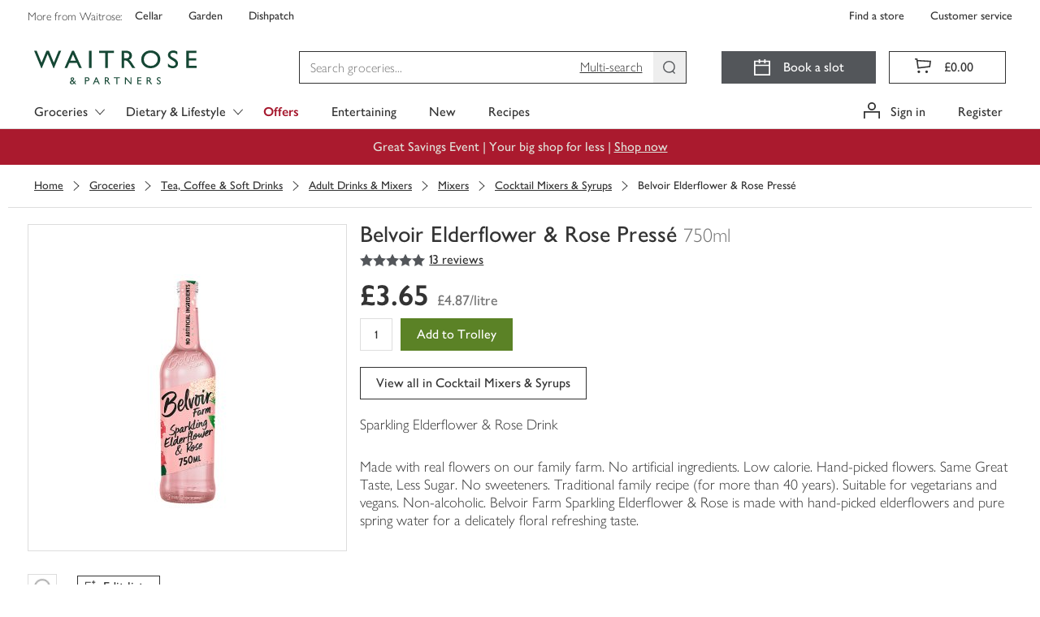

--- FILE ---
content_type: text/html; charset=utf-8
request_url: https://www.waitrose.com/ecom/products/belvoir-elderflower-rose-presse/838787-302213-302214
body_size: 151938
content:
<!DOCTYPE html><html lang="en-GB"><head><meta charSet="UTF-8" data-next-head=""/><meta name="viewport" content="width=device-width, initial-scale=1.0" data-next-head=""/><link rel="apple-touch-icon" href="https://www.waitrose.com/ecom/assets/favicon/favicon-180x180.png" data-next-head=""/><meta property="og:title" content="Waitrose &amp; Partners" data-next-head=""/><meta property="og:site_name" content="Waitrose.com" data-next-head=""/><meta property="og:locale" content="en_US" data-next-head=""/><meta property="og:description" content="Buy quality groceries and wine from Waitrose Partners" data-next-head=""/><meta property="og:image" content="https://www.waitrose.com/ecom/assets/favicon/favicon-180x180.png" data-next-head=""/><meta property="og:image:width" content="114" data-next-head=""/><meta property="og:image:height" content="114" data-next-head=""/><meta property="og:card" content="summary" data-next-head=""/><meta property="og:creator" content="Waitrose &amp; Partners" data-next-head=""/><meta property="og:site" content="Waitrose &amp; Partners" data-next-head=""/><title data-next-head="">Belvoir Elderflower &amp; Rose Pressé | Waitrose &amp; Partners</title><meta name="description" content="Buy Belvoir Elderflower &amp; Rose Pressé online from Waitrose today. Picked, packed and delivered by hand in convenient 1-hour slots" data-next-head=""/><meta name="keywords" content="Belvoir Elderflower &amp; Rose Pressé, waitrose groceries, waitrose food, waitrose, uk" data-next-head=""/><link rel="preload" as="font" crossorigin="anonymous" type="font/woff2" href="/ecom/assets/fonts/GillSansNovaJL-Medium.woff2"/><link rel="preload" as="font" crossorigin="anonymous" type="font/woff2" href="/ecom/assets/fonts/GillSansNovaJL-SemiBold.woff2"/><link rel="preload" as="font" crossorigin="anonymous" type="font/woff2" href="/ecom/assets/fonts/GillSansNovaJL-Light.woff2"/><link rel="preload" as="font" crossorigin="anonymous" type="font/woff" href="/ecom/assets/fonts/Waitrose-glyph-v6.woff"/><link rel="preload" href="/ecom/assets/mfe/browse/_next/static/css/4f52e1d8d1a8cdc4.css" as="style"/><link rel="preload" href="/ecom/assets/mfe/browse/_next/static/css/3932febcc0e3bce6.css" as="style"/><link rel="preload" href="/ecom/assets/mfe/browse/_next/static/css/4320e7426eb75411.css" as="style"/><link rel="preload" href="/ecom/assets/mfe/browse/_next/static/css/f7fd44ab4b0bfa6f.css" as="style"/><base href="/" data-next-head=""/><script data-next-head="">
              window.__WTR_BROWSE__ = window.__WTR_BROWSE__ || {};
              window.__WTR_BROWSE__.useMonetateDirectRequest = true;
            </script><script type="application/ld+json" data-testid="seo-meta-breadcrumbs" data-next-head="">{"@context":"http://schema.org/","@type":"BreadcrumbList","itemListElement":[{"@type":"ListItem","position":"1","name":"Groceries","item":"https://www.waitrose.com/ecom/shop/browse/groceries"},{"@type":"ListItem","position":"2","name":"Tea, Coffee & Soft Drinks","item":"https://www.waitrose.com/ecom/shop/browse/groceries/tea_coffee_and_soft_drinks"},{"@type":"ListItem","position":"3","name":"Adult Drinks & Mixers","item":"https://www.waitrose.com/ecom/shop/browse/groceries/tea_coffee_and_soft_drinks/adult_drinks_and_mixers"},{"@type":"ListItem","position":"4","name":"Mixers","item":"https://www.waitrose.com/ecom/shop/browse/groceries/tea_coffee_and_soft_drinks/adult_drinks_and_mixers/mixers"},{"@type":"ListItem","position":"5","name":"Cocktail Mixers & Syrups","item":"https://www.waitrose.com/ecom/shop/browse/groceries/tea_coffee_and_soft_drinks/adult_drinks_and_mixers/mixers/cocktail_mixers_and_syrups"}]}</script><script type="application/ld+json" data-testid="seo-structured-data" data-next-head="">{"@context":"http://schema.org/","@type":"Product","@id":null,"name":"Belvoir Elderflower & Rose Pressé","image":"https://ecom-su-static-prod.wtrecom.com/images/products/9/LN_838787_BP_9.jpg","description":"Sparkling Elderflower & Rose Drink","mpn":"838787","brand":{"@type":"Brand","name":"Belvoir Farm"},"aggregateRating":{"@type":"AggregateRating","ratingValue":"5","reviewCount":"13"},"offers":{"@type":"Offer","price":"3.65","itemCondition":"http://schema.org/NewCondition","availability":"http://schema.org/InStock","priceCurrency":"GBP","seller":{"@type":"Organization","name":"Waitrose"}}}</script><script id="botDetection" data-nscript="beforeInteractive">window.__isBot__ = true;</script><script id="noexternal" data-nscript="beforeInteractive">var includeExternal = document.location.search.indexOf('noexternal', 0) === -1;</script><script id="dataLayerInit" data-nscript="beforeInteractive">window.dataLayer = window.dataLayer || [];</script><script id="monetateTag" data-nscript="beforeInteractive">if (includeExternal) {
            var monetateT = new Date().getTime();
            (function() {
                var p = document.location.protocol;
                if (p == "http:" || p == "https:") {
                    var m = document.createElement('script'); m.type = 'text/javascript'; m.async = true; m.src = (p == "https:" ? "https://s" : "http://") + "e.monetate.net/js/2/a-18da6672/p/waitrose.com/custom.js";
                    var s = document.getElementsByTagName('script')[0]; s.parentNode.insertBefore(m, s);
                }
            })();
          }</script><script id="ssrConfigSetup" data-nscript="beforeInteractive">window.__browse_ssr_config__ = {"cfDomain":"https://ecom-su-static-prod.wtrecom.com","environment":{"name":"prod"},"applicationName":"wtr-website-browse","clientHost":"https://www.waitrose.com","cookieDomain":"waitrose.com","clientSideLogging":{"enabled":false},"thirdParty":{"apmRum":{"transactionSampleRate":1,"url":"https://wtr-ecom-logging-prod.apm.eu-west-1.aws.found.io","logLevel":"error"},"bazaarvoice":{"scriptPath":"https://apps.bazaarvoice.com/deployments/waitrose-grocery/ecom/production/en_GB/bv.js"},"googleAnalytics":{"collectApiUrl":"https://www.google-analytics.com/mp/collect","measurementId":"G-8YN3DG5SKT","apiKey":"32cQoUIDR8qFW7e7manC1g"},"monetate":{"apiUrl":"https://engine.monetate.net/api","apiChannel":"a-18da6672/p/waitrose.com"},"citrusAd":{"apiUrl":"https://wtr-digital-analytics.ew.r.appspot.com"},"aem":{"scene7":{"path":"https://waitrose-prod.scene7.com/is/image/waitroseprod/"}}},"services":{"apiGatewayUrl":"https://www.waitrose.com","authorizationServer":{"url":"https://auth.waitrose.com"},"favourites":{"path":"/api/favourites2-prod"},"products":{"path":"/api/products-prod"},"content":{"path":"/api/content-prod"},"taxonomy":{"path":"/api/taxonomy-entity-prod"},"featureFlags":{"url":"https://ecom-su-service-switch-prod.wtrecom.com","maxAge":10000,"defaults":{"bypassMonetateApi":false,"sentry":true}},"graphql":{"path":"/api/graphql-prod"},"tokenClient":{"path":"/api/token-client-prod"},"shoppingContext":{"path":"/api/shopping-context-prod"},"shoppingLists":{"path":"api/shopping-lists-prod"},"substitutionsOrchestration":{"path":"api/substitutions-orchestration-prod"},"reviews":{"path":"/api/reviews-prod"},"decisioner":{"path":"/api/decisioner-prod"},"redirects":{"url":"https://www.waitrose.com/ecom/redirects.json","maxAge":300000}},"mfe":{"entrypoint":{"protocol":"http","host":"wtr-website-entrypoint","port":8080}},"version":"master-a4fb7866"};</script><link rel="stylesheet" href="/ecom/assets/mfe/browse/_next/static/css/4f52e1d8d1a8cdc4.css" data-n-g=""/><link rel="stylesheet" href="/ecom/assets/mfe/browse/_next/static/css/3932febcc0e3bce6.css" data-n-p=""/><link rel="stylesheet" href="/ecom/assets/mfe/browse/_next/static/css/4320e7426eb75411.css" data-n-p=""/><link rel="stylesheet" href="/ecom/assets/mfe/browse/_next/static/css/f7fd44ab4b0bfa6f.css" data-n-p=""/><noscript data-n-css=""></noscript><script defer="" noModule="" src="/ecom/assets/mfe/browse/_next/static/chunks/polyfills-42372ed130431b0a.js"></script><script id="sharedDeps" src="/ecom/assets/shared/wtr_shared_19.2.11.js" defer="" data-nscript="beforeInteractive"></script><script src="/ecom/assets/mfe/browse/_next/static/chunks/webpack-1b88f85bb7080684.js" defer=""></script><script src="/ecom/assets/mfe/browse/_next/static/chunks/framework-77dff60c8c44585c.js" defer=""></script><script src="/ecom/assets/mfe/browse/_next/static/chunks/main-d4dbc0b1cd6ba92a.js" defer=""></script><script src="/ecom/assets/mfe/browse/_next/static/chunks/pages/_app-9eb5e2842dbb449e.js" defer=""></script><script src="/ecom/assets/mfe/browse/_next/static/chunks/b49b5657-449c96d6b02bc2a5.js" defer=""></script><script src="/ecom/assets/mfe/browse/_next/static/chunks/07c2d338-d15b8ddb7d3e0b3f.js" defer=""></script><script src="/ecom/assets/mfe/browse/_next/static/chunks/864-25c349adc3c66954.js" defer=""></script><script src="/ecom/assets/mfe/browse/_next/static/chunks/9849-b36890c9d0f19ceb.js" defer=""></script><script src="/ecom/assets/mfe/browse/_next/static/chunks/7970-0f04bcbbe40da04a.js" defer=""></script><script src="/ecom/assets/mfe/browse/_next/static/chunks/9649-cd178a836d6bd456.js" defer=""></script><script src="/ecom/assets/mfe/browse/_next/static/chunks/4964-610728c69eaa7f86.js" defer=""></script><script src="/ecom/assets/mfe/browse/_next/static/chunks/3808-3a6bae3d57c35982.js" defer=""></script><script src="/ecom/assets/mfe/browse/_next/static/chunks/pages/ecom/products/%5B...slug%5D-347229894aa4f908.js" defer=""></script><script src="/ecom/assets/mfe/browse/_next/static/ajZjfBNagkOPFXoyd9b-Y/_buildManifest.js" defer=""></script><script src="/ecom/assets/mfe/browse/_next/static/ajZjfBNagkOPFXoyd9b-Y/_ssgManifest.js" defer=""></script></head><body><div id="__next"><div id="assembly-http-header-fragment">
      <link data-chunk="headerFragment" rel="stylesheet" href="/ecom/assets/mfe/common/3893.8054576f92cf77b73fbb.css">
<link data-chunk="headerFragment" rel="stylesheet" href="/ecom/assets/mfe/common/1027.dd8f1b92f073d4ed2eaa.css">
<link data-chunk="headerFragment" rel="stylesheet" href="/ecom/assets/mfe/common/4970.0d45ac78b3c3387caadf.css">
<link data-chunk="headerFragment" rel="stylesheet" href="/ecom/assets/mfe/common/headerFragment.bf1bae237504b4216713.css">
      <header id="common-header-root" class="common-root">
        <style>
          .common-mfe-header {
            height: 50px;
            visibility: hidden;

            @media (min-width: 992px) {
              height: 159px;
            }
          }
        </style><div class="header___DXol5_common common-mfe-header" data-testid="site-header"><a class="skipLink___gHV7V_common" data-testid="skipLink">Skip to main content</a><nav class="wrapper___A2Gcb_common" role="navigation" aria-label="Top Navigation Bar"><div class="container___AlXJY_common topNavContainer___ufFIy_common"><div class="row row___S1uBB_common"><div class="specialistShopLinksWrapper___eeXo3_common" data-testid="specialist-shop-links"><span class="legend___K5mCd_common">More from Waitrose: </span><a role="link" href="http://www.waitrosecellar.com/?utm_source=waitrose.com&amp;utm_medium=Referral&amp;utm_campaign=topnav_control_cellar" rel="noopener noreferrer" target="_blank" class="specialistShopLink___nGisV_common basic___ZmyDf_common">Cellar</a><a role="link" href="http://www.waitrosegarden.com/?utm_source=waitrose.com&amp;utm_medium=Referral&amp;utm_campaign=topnav_control_garden" rel="noopener noreferrer" target="_blank" class="specialistShopLink___nGisV_common basic___ZmyDf_common">Garden</a><a role="link" href="https://dishpatch.co.uk/?utm_source=waitrose.com&amp;utm_medium=Referral&amp;utm_campaign=topnav_dishpatch" rel="noopener noreferrer" target="_blank" class="specialistShopLink___nGisV_common basic___ZmyDf_common">Dishpatch</a></div><div class="customerServiceLinksWrapper___bK8aI_common" data-testid="customer-service-links"><a role="link" href="https://www.waitrose.com/find-a-store/" data-testid="find-a-store" class="customerServiceLink___YL7cC_common basic___ZmyDf_common">Find a store</a><a role="link" href="/ecom/help-information/customer-service" data-testid="customer-service" class="customerServiceLink___YL7cC_common basic___ZmyDf_common">Customer service</a></div></div></div></nav><div class="desktop___XEfw6_common"><div class="dropdownG1G2Hidden___KX6KU_common"><a id="301134" href="/ecom/shop/browse/groceries/fresh_and_chilled">Fresh &amp; Chilled</a><a id="300119" href="/ecom/shop/browse/groceries/bakery">Bakery</a><a id="300635" href="/ecom/shop/browse/groceries/food_cupboard">Food Cupboard</a><a id="300000" href="/ecom/shop/browse/groceries/frozen">Frozen</a><a id="300468" href="/ecom/shop/browse/groceries/beer_wine_and_spirits">Beer, Wine &amp; Spirits</a><a id="303347" href="/ecom/shop/browse/groceries/tea_coffee_and_soft_drinks">Tea, Coffee &amp; Soft Drinks</a><a id="302429" href="/ecom/shop/browse/groceries/household">Household</a><a id="301999" href="/ecom/shop/browse/groceries/toiletries_health_and_beauty">Toiletries, Health &amp; Beauty</a><a id="300257" href="/ecom/shop/browse/groceries/baby_and_toddler">Baby &amp; Toddler</a><a id="465564" href="/ecom/shop/browse/groceries/pet">Pet</a><a id="df9fe45b-1ffa-4e9e-981d-261a557c6b9c" href="/ecom/shop/browse/groceries/home">Home</a><a id="214b2bc5-2674-4dc4-b1b4-8af0f8ccc55c" href="/ecom/shop/browse/groceries/shop_by_occasion">Shop by Occasion</a><a id="348577" href="/ecom/shop/browse/groceries/new">New</a><a id="231718" href="/ecom/shop/browse/groceries/organic_shop">Organic Shop</a><a id="b159126f-a2b8-4a42-af13-94c8cae9c34f" href="/ecom/shop/browse/groceries/first_for_welfare">First For Welfare</a><a id="234676" href="/ecom/shop/browse/groceries/dietary_and_lifestyle">Dietary &amp; Lifestyle</a><a id="464564" href="/ecom/shop/browse/groceries/waitrose_brands">Waitrose Brands</a><a id="b1fb0ad0-7254-4019-a2bf-466f3451b79f" href="/ecom/shop/browse/groceries/brandsnew">BrandsNew</a><a id="519066" href="/ecom/shop/browse/groceries/everyday_value">Everyday Value</a><a id="357564" href="/ecom/shop/browse/groceries/valentines_day">Valentine&#x27;s Day</a><a id="519564" href="/ecom/shop/browse/groceries/pancake_day">Pancake Day</a><a id="335082" href="/ecom/shop/browse/groceries/christmas/christmas_dinner">Christmas Dinner</a><a id="429114" href="/ecom/shop/browse/groceries/christmas/wine_fizz_and_drinks">Wine, Fizz &amp; Drinks</a><a id="437565" href="/ecom/shop/browse/groceries/new_years_eve/party_food">Party Food</a><a id="437576" href="/ecom/shop/browse/groceries/new_years_eve/wine_fizz_and_drinks">Wine, Fizz &amp; Drinks</a><a id="301135" href="/ecom/shop/browse/groceries/fresh_and_chilled/fresh_fruit">Fresh Fruit</a><a id="301136" href="/ecom/shop/browse/groceries/fresh_and_chilled/fresh_vegetables">Fresh Vegetables</a><a id="312064" href="/ecom/shop/browse/groceries/fresh_and_chilled/in_season_fruit_and_vegetables">In Season Fruit &amp; Vegetables</a><a id="301137" href="/ecom/shop/browse/groceries/fresh_and_chilled/fresh_salad_and_herbs">Fresh Salad &amp; Herbs</a><a id="301149" href="/ecom/shop/browse/groceries/fresh_and_chilled/ready_meals">Ready Meals</a><a id="301138" href="/ecom/shop/browse/groceries/fresh_and_chilled/fresh_meat">Fresh Meat</a><a id="301139" href="/ecom/shop/browse/groceries/fresh_and_chilled/fresh_chicken_and_poultry">Fresh Chicken &amp; Poultry</a><a id="301140" href="/ecom/shop/browse/groceries/fresh_and_chilled/chilled_fish_and_seafood">Chilled Fish &amp; Seafood</a><a id="301141" href="/ecom/shop/browse/groceries/fresh_and_chilled/milk_butter_and_eggs">Milk, Butter &amp; Eggs</a><a id="301142" href="/ecom/shop/browse/groceries/fresh_and_chilled/cheese">Cheese</a><a id="301143" href="/ecom/shop/browse/groceries/fresh_and_chilled/yogurts">Yogurts</a><a id="301145" href="/ecom/shop/browse/groceries/fresh_and_chilled/chilled_juice_smoothies_and_drinks">Chilled Juice, Smoothies &amp; Drinks</a><a id="301146" href="/ecom/shop/browse/groceries/fresh_and_chilled/cooked_meats_deli_and_dips">Cooked Meats, Deli &amp; Dips</a><a id="301148" href="/ecom/shop/browse/groceries/fresh_and_chilled/pies_quiches_and_savoury_snacks">Pies, Quiches &amp; Savoury Snacks</a><a id="301144" href="/ecom/shop/browse/groceries/fresh_and_chilled/desserts">Desserts</a><a id="301344" href="/ecom/shop/browse/groceries/fresh_and_chilled/easy_to_cook_meals">Easy To Cook Meals</a><a id="301150" href="/ecom/shop/browse/groceries/fresh_and_chilled/fresh_pizza_and_garlic_bread">Fresh Pizza &amp; Garlic Bread</a><a id="301151" href="/ecom/shop/browse/groceries/fresh_and_chilled/fresh_pasta_and_sauces">Fresh Pasta &amp; Sauces</a><a id="301152" href="/ecom/shop/browse/groceries/fresh_and_chilled/fresh_soups">Fresh Soups</a><a id="301154" href="/ecom/shop/browse/groceries/fresh_and_chilled/vegetarian_food">Vegetarian Food</a><a id="462564" href="/ecom/shop/browse/groceries/fresh_and_chilled/vegan">Vegan</a><a id="301147" href="/ecom/shop/browse/groceries/fresh_and_chilled/food_to_go">Food To Go</a><a id="300121" href="/ecom/shop/browse/groceries/bakery/bread">Bread</a><a id="458064" href="/ecom/shop/browse/groceries/bakery/fresh_bread">Fresh Bread</a><a id="300130" href="/ecom/shop/browse/groceries/bakery/cakes_and_tarts">Cakes &amp; Tarts</a><a id="300122" href="/ecom/shop/browse/groceries/bakery/rolls_bagels_and_thins">Rolls, Bagels &amp; Thins</a><a id="300124" href="/ecom/shop/browse/groceries/bakery/baguettes_ciabatta_and_continental_breads">Baguettes, Ciabatta &amp; Continental Breads</a><a id="300123" href="/ecom/shop/browse/groceries/bakery/wraps_tortillas_and_pitta_bread">Wraps, Tortillas &amp; Pitta Bread</a><a id="300131" href="/ecom/shop/browse/groceries/bakery/birthday_and_celebration_cakes">Birthday &amp; Celebration Cakes</a><a id="300128" href="/ecom/shop/browse/groceries/bakery/croissants_brioche_and_pastries">Croissants, Brioche &amp; Pastries</a><a id="300127" href="/ecom/shop/browse/groceries/bakery/crumpets_pancakes_and_waffles">Crumpets, Pancakes &amp; Waffles</a><a id="455566" href="/ecom/shop/browse/groceries/bakery/doughnuts_muffins_and_cookies">Doughnuts, Muffins &amp; Cookies</a><a id="300125" href="/ecom/shop/browse/groceries/bakery/part_baked_bread_and_rolls">Part Baked Bread &amp; Rolls</a><a id="300132" href="/ecom/shop/browse/groceries/bakery/teacakes_fruit_loaves_and_scones">Teacakes, Fruit Loaves &amp; Scones</a><a id="52124b9b-e887-4671-958e-b59a3bf49bf3" href="/ecom/shop/browse/groceries/bakery/patisserie">Patisserie</a><a id="300636" href="/ecom/shop/browse/groceries/food_cupboard/breakfast_cereal">Breakfast Cereal</a><a id="300638" href="/ecom/shop/browse/groceries/food_cupboard/crisps_snacks_and_nuts">Crisps, Snacks &amp; Nuts</a><a id="300639" href="/ecom/shop/browse/groceries/food_cupboard/chocolate_and_sweets">Chocolate &amp; Sweets</a><a id="300640" href="/ecom/shop/browse/groceries/food_cupboard/biscuits_and_crackers">Biscuits &amp; Crackers</a><a id="300642" href="/ecom/shop/browse/groceries/food_cupboard/tins_cans_and_packets">Tins, Cans &amp; Packets</a><a id="300643" href="/ecom/shop/browse/groceries/food_cupboard/rice_pasta_and_pulses">Rice, Pasta &amp; Pulses</a><a id="300644" href="/ecom/shop/browse/groceries/food_cupboard/sugar_and_home_baking">Sugar &amp; Home Baking</a><a id="300637" href="/ecom/shop/browse/groceries/food_cupboard/jam_honey_and_spreads">Jam, Honey &amp; Spreads</a><a id="300645" href="/ecom/shop/browse/groceries/food_cupboard/dried_herbs_oils_and_vinegar">Dried Herbs, Oils &amp; Vinegar</a><a id="300647" href="/ecom/shop/browse/groceries/food_cupboard/condiments_dressings_and_marinades">Condiments, Dressings &amp; Marinades</a><a id="300648" href="/ecom/shop/browse/groceries/food_cupboard/jarred_goods_pickles_and_olives">Jarred Goods, Pickles &amp; Olives</a><a id="300649" href="/ecom/shop/browse/groceries/food_cupboard/desserts">Desserts</a><a id="300646" href="/ecom/shop/browse/groceries/food_cupboard/cooking_sauces_and_meal_kits">Cooking Sauces &amp; Meal Kits</a><a id="300011" href="/ecom/shop/browse/groceries/frozen/ice_cream_frozen_yogurt_and_sorbets">Ice Cream, Frozen Yogurt &amp; Sorbets</a><a id="300001" href="/ecom/shop/browse/groceries/frozen/frozen_vegetables_herbs_and_rice">Frozen Vegetables, Herbs &amp; Rice</a><a id="300003" href="/ecom/shop/browse/groceries/frozen/frozen_fish_and_seafood">Frozen Fish &amp; Seafood</a><a id="300002" href="/ecom/shop/browse/groceries/frozen/frozen_meat_and_poultry">Frozen Meat &amp; Poultry</a><a id="300004" href="/ecom/shop/browse/groceries/frozen/frozen_chips_and_potatoes">Frozen Chips &amp; Potatoes</a><a id="300007" href="/ecom/shop/browse/groceries/frozen/frozen_ready_meals">Frozen Ready Meals</a><a id="300009" href="/ecom/shop/browse/groceries/frozen/frozen_desserts">Frozen Desserts</a><a id="300010" href="/ecom/shop/browse/groceries/frozen/frozen_fruits_and_smoothie_mixes">Frozen Fruits &amp; Smoothie Mixes</a><a id="300005" href="/ecom/shop/browse/groceries/frozen/frozen_bread_croissants_and_pastry">Frozen Bread, Croissants &amp; Pastry</a><a id="300006" href="/ecom/shop/browse/groceries/frozen/frozen_pizza">Frozen Pizza</a><a id="300008" href="/ecom/shop/browse/groceries/frozen/frozen_snacks_and_party_food">Frozen Snacks &amp; Party Food</a><a id="300013" href="/ecom/shop/browse/groceries/frozen/frozen_vegetarian_food">Frozen Vegetarian Food</a><a id="494566" href="/ecom/shop/browse/groceries/frozen/frozen_vegan">Frozen Vegan</a><a id="300012" href="/ecom/shop/browse/groceries/frozen/ice_cubes">Ice Cubes</a><a id="300471" href="/ecom/shop/browse/groceries/beer_wine_and_spirits/wine">Wine</a><a id="300472" href="/ecom/shop/browse/groceries/beer_wine_and_spirits/champagne_and_sparkling_wine">Champagne &amp; Sparkling Wine</a><a id="300469" href="/ecom/shop/browse/groceries/beer_wine_and_spirits/beer">Beer</a><a id="300470" href="/ecom/shop/browse/groceries/beer_wine_and_spirits/cider">Cider</a><a id="300473" href="/ecom/shop/browse/groceries/beer_wine_and_spirits/spirits_and_liqueurs">Spirits &amp; Liqueurs</a><a id="dae0eac2-2be4-4476-a0cd-5a88ef5afbd9" href="/ecom/shop/browse/groceries/beer_wine_and_spirits/cocktails_and_pre_mixed_drinks">Cocktails &amp; Pre Mixed Drinks</a><a id="429581" href="/ecom/shop/browse/groceries/beer_wine_and_spirits/alcohol_free_and_low_alcohol_drinks">Alcohol Free and Low Alcohol Drinks</a><a id="300474" href="/ecom/shop/browse/groceries/beer_wine_and_spirits/tonic_and_mixers">Tonic &amp; Mixers</a><a id="300476" href="/ecom/shop/browse/groceries/beer_wine_and_spirits/ice_cubes_lemons_and_limes">Ice Cubes, Lemons &amp; Limes</a><a id="282676" href="/ecom/shop/browse/groceries/beer_wine_and_spirits/glassware_and_barware">Glassware &amp; Barware</a><a id="515564" href="/ecom/shop/browse/groceries/beer_wine_and_spirits/gifts">Gifts</a><a id="303348" href="/ecom/shop/browse/groceries/tea_coffee_and_soft_drinks/tea">Tea</a><a id="303349" href="/ecom/shop/browse/groceries/tea_coffee_and_soft_drinks/coffee">Coffee</a><a id="303350" href="/ecom/shop/browse/groceries/tea_coffee_and_soft_drinks/hot_chocolate_and_malts">Hot Chocolate &amp; Malts</a><a id="303357" href="/ecom/shop/browse/groceries/tea_coffee_and_soft_drinks/water">Water</a><a id="303356" href="/ecom/shop/browse/groceries/tea_coffee_and_soft_drinks/squash_and_cordials">Squash &amp; Cordials</a><a id="303352" href="/ecom/shop/browse/groceries/tea_coffee_and_soft_drinks/juices">Juices</a><a id="a3ea30d5-ad0a-4d0a-9a26-b848c31cd13c" href="/ecom/shop/browse/groceries/tea_coffee_and_soft_drinks/fizzy_drinks">Fizzy Drinks</a><a id="1467652f-3dbe-4bfe-987d-c3d3fb725e36" href="/ecom/shop/browse/groceries/tea_coffee_and_soft_drinks/adult_drinks_and_mixers">Adult Drinks &amp; Mixers</a><a id="c4aafefb-25e0-420d-a382-168cda00fa7f" href="/ecom/shop/browse/groceries/tea_coffee_and_soft_drinks/sports_and_energy_drinks">Sports &amp; Energy Drinks</a><a id="188d6e1c-b3a8-4d0e-857d-f909aa714474" href="/ecom/shop/browse/groceries/tea_coffee_and_soft_drinks/functional_and_wellness_drinks">Functional &amp; Wellness Drinks</a><a id="8c3eaa42-11bc-4d94-8bcd-d2958a42f778" href="/ecom/shop/browse/groceries/tea_coffee_and_soft_drinks/kids_and_lunchbox_drinks">Kids &amp; Lunchbox Drinks</a><a id="302439" href="/ecom/shop/browse/groceries/household/laundry_and_detergents">Laundry &amp; Detergents</a><a id="302430" href="/ecom/shop/browse/groceries/household/toilet_rolls">Toilet Rolls</a><a id="302441" href="/ecom/shop/browse/groceries/household/cleaning_cupboard">Cleaning Cupboard</a><a id="302432" href="/ecom/shop/browse/groceries/household/dishwashing">Dishwashing</a><a id="302440" href="/ecom/shop/browse/groceries/household/general_household">General Household</a><a id="302433" href="/ecom/shop/browse/groceries/household/kitchen_rolls">Kitchen Rolls</a><a id="302434" href="/ecom/shop/browse/groceries/household/cling_film_foils_and_food_storage">Cling Film, Foils &amp; Food Storage</a><a id="302437" href="/ecom/shop/browse/groceries/household/candles_and_air_fresheners">Candles &amp; Air Fresheners</a><a id="302436" href="/ecom/shop/browse/groceries/household/bin_bags">Bin Bags</a><a id="302438" href="/ecom/shop/browse/groceries/household/eco_friendly">Eco Friendly</a><a id="302431" href="/ecom/shop/browse/groceries/household/tissues">Tissues</a><a id="302435" href="/ecom/shop/browse/groceries/household/light_bulbs">Light Bulbs</a><a id="4d4a87e0-3b08-4188-9547-9c6fcaa8adaf" href="/ecom/shop/browse/groceries/household/bigger_packs">Bigger Packs</a><a id="302002" href="/ecom/shop/browse/groceries/toiletries_health_and_beauty/bath_shower_and_soap">Bath, Shower &amp; Soap</a><a id="302000" href="/ecom/shop/browse/groceries/toiletries_health_and_beauty/dental_care">Dental Care</a><a id="302001" href="/ecom/shop/browse/groceries/toiletries_health_and_beauty/hair_care">Hair Care</a><a id="302011" href="/ecom/shop/browse/groceries/toiletries_health_and_beauty/pharmacy_and_health">Pharmacy &amp; Health</a><a id="394564" href="/ecom/shop/browse/groceries/toiletries_health_and_beauty/facial_skincare">Facial Skincare</a><a id="302004" href="/ecom/shop/browse/groceries/toiletries_health_and_beauty/deodorants_and_body_sprays">Deodorants &amp; Body Sprays</a><a id="302013" href="/ecom/shop/browse/groceries/toiletries_health_and_beauty/body_care">Body Care</a><a id="341564" href="/ecom/shop/browse/groceries/toiletries_health_and_beauty/health_and_beauty_gifting">Health &amp; Beauty Gifting</a><a id="302006" href="/ecom/shop/browse/groceries/toiletries_health_and_beauty/tissues">Tissues</a><a id="382564" href="/ecom/shop/browse/groceries/toiletries_health_and_beauty/mens_toiletries">Men&#x27;s Toiletries</a><a id="302003" href="/ecom/shop/browse/groceries/toiletries_health_and_beauty/shaving_and_hair_removal">Shaving &amp; Hair Removal</a><a id="302008" href="/ecom/shop/browse/groceries/toiletries_health_and_beauty/sensitive_bladder_and_incontinence">Sensitive Bladder &amp; Incontinence</a><a id="365065" href="/ecom/shop/browse/groceries/toiletries_health_and_beauty/natural_beauty">Natural Beauty</a><a id="302010" href="/ecom/shop/browse/groceries/toiletries_health_and_beauty/tights_and_socks">Tights &amp; Socks</a><a id="522082" href="/ecom/shop/browse/groceries/toiletries_health_and_beauty/period_and_intimate_care">Period &amp; Intimate Care</a><a id="1f9addb0-8120-4e33-bd7d-f11f874424c6" href="/ecom/shop/browse/groceries/toiletries_health_and_beauty/sun_creams_and_after_sun">Sun Creams &amp; After Sun</a><a id="522564" href="/ecom/shop/browse/groceries/baby_and_toddler/baby_and_toddler_food">Baby &amp; Toddler Food</a><a id="300260" href="/ecom/shop/browse/groceries/baby_and_toddler/milk_and_formula">Milk &amp; Formula</a><a id="300263" href="/ecom/shop/browse/groceries/baby_and_toddler/baby_and_toddler_toiletries">Baby &amp; Toddler Toiletries</a><a id="300259" href="/ecom/shop/browse/groceries/baby_and_toddler/baby_and_toddler_wipes">Baby &amp; Toddler Wipes</a><a id="300258" href="/ecom/shop/browse/groceries/baby_and_toddler/nappies_and_pants">Nappies &amp; Pants</a><a id="522608" href="/ecom/shop/browse/groceries/baby_and_toddler/bottles_and_breast_feeding_accessories">Bottles &amp; Breast Feeding Accessories</a><a id="300264" href="/ecom/shop/browse/groceries/baby_and_toddler/baby_and_toddler_healthcare">Baby &amp; Toddler Healthcare</a><a id="300269" href="/ecom/shop/browse/groceries/baby_and_toddler/brands">Brands</a><a id="300272" href="/ecom/shop/browse/groceries/baby_and_toddler/baby_and_child_toys">Baby &amp; Child Toys</a><a id="522613" href="/ecom/shop/browse/groceries/baby_and_toddler/baby_toys_clothing_and_laundry">Baby Toys, Clothing &amp; Laundry</a><a id="465565" href="/ecom/shop/browse/groceries/pet/cats">Cats</a><a id="465580" href="/ecom/shop/browse/groceries/pet/dogs">Dogs</a><a id="465602" href="/ecom/shop/browse/groceries/pet/bird_food">Bird Food</a><a id="465607" href="/ecom/shop/browse/groceries/pet/shop_by_brand">Shop By Brand</a><a id="e3ba899d-2d4d-4c53-b3d2-13b9f0273e88" href="/ecom/shop/browse/groceries/pet/treats">Treats</a><a id="9b29275a-0797-4a09-a14f-9045b21d3c96" href="/ecom/shop/browse/groceries/home/cook_and_dine">Cook &amp; Dine</a><a id="3db83d46-2cca-4dca-bf3f-2607ae7cebf7" href="/ecom/shop/browse/groceries/home/bedding">Bedding</a><a id="13a56fbf-6e92-4247-8ed6-041ab6bac1dc" href="/ecom/shop/browse/groceries/home/bath_and_bathroom_accessories">Bath &amp; Bathroom Accessories</a><a id="b4f3e816-8024-468c-b7f3-5b7bc568083d" href="/ecom/shop/browse/groceries/home/garden_and_outdoor">Garden &amp; Outdoor</a><a id="a897977e-781d-4dd8-aa94-0fb7e0154e63" href="/ecom/shop/browse/groceries/home/candles_and_home_fragrance">Candles &amp; Home Fragrance</a><a id="b923e7d7-8200-4322-945e-6cf9b28f62af" href="/ecom/shop/browse/groceries/home/home_accessories">Home Accessories</a><a id="66013b4d-b4a2-400a-80c8-09bbcaadefc3" href="/ecom/shop/browse/groceries/home/fresh_flowers_and_plants">Fresh Flowers &amp; Plants</a><a id="cf6441d7-3a53-44c8-90b7-3b64ab706c45" href="/ecom/shop/browse/groceries/home/toys">Toys</a><a id="8ab32d9b-93f8-4b18-9ce4-96da002ac9ae" href="/ecom/shop/browse/groceries/home/cards_gifts_and_party">Cards, Gifts &amp; Party</a><a id="8783da91-12bf-4832-b328-4dc81db34472" href="/ecom/shop/browse/groceries/home/reusable_bags">Reusable Bags</a><a id="846712b2-442e-450f-9310-10d14f4ef171" href="/ecom/shop/browse/groceries/home/electricals">Electricals</a><a id="aece1a5b-53a3-41e1-8b98-b34558a29984" href="/ecom/shop/browse/groceries/home/stationery_home_office_and_electricals">Stationery, Home Office &amp; Electricals</a><a id="c3334d63-5a65-4780-8d69-ebb3df21d96b" href="/ecom/shop/browse/groceries/home/sewing_clothes_care_and_repair">Sewing, Clothes Care &amp; Repair</a><a id="30609ffd-7e88-4c72-8689-e09fc3a0fc7a" href="/ecom/shop/browse/groceries/home/utility">Utility</a><a id="66a5c9f0-625a-4946-b469-35b89b0c0656" href="/ecom/shop/browse/groceries/home/newsagent_and_tobacconist">Newsagent &amp; Tobacconist</a><a id="302833" href="/ecom/shop/browse/groceries/kitchen_dining_and_home/newsagents">Newsagents</a><a id="c37242c5-49ec-4845-82a3-1b42fd85af0f" href="/ecom/shop/browse/groceries/shop_by_occasion/gifts">Gifts</a><a id="74050552-f1ff-41e0-8512-5f48a9a8ddd1" href="/ecom/shop/browse/groceries/shop_by_occasion/build_a_food_hamper">Build a Food Hamper</a><a id="f88815d3-fc34-46a7-8b35-48aa6b15039d" href="/ecom/shop/browse/groceries/shop_by_occasion/charcuterie">Charcuterie</a><a id="f159466d-b3e9-46ad-84d8-d5d3eafdd893" href="/ecom/shop/browse/groceries/shop_by_occasion/afternoon_tea">Afternoon Tea</a><a id="a6887bde-92fd-4852-923b-27addc08e988" href="/ecom/shop/browse/groceries/shop_by_occasion/easy_cook_dinner">Easy Cook Dinner</a><a id="1469014a-6c72-4633-97da-b16569b44b9f" href="/ecom/shop/browse/groceries/shop_by_occasion/lunchbox_essentials">Lunchbox Essentials</a><a id="bf73dc35-40b3-425d-8b78-9d5822f5fa9c" href="/ecom/shop/browse/groceries/shop_by_occasion/work_from_home_lunch">Work from Home Lunch</a><a id="0c9f443e-20c7-4aa3-ae3f-9448d5254fec" href="/ecom/shop/browse/groceries/shop_by_occasion/bottomless_brunch">Bottomless Brunch</a><a id="57054f48-a426-4385-9bd0-f12e57755873" href="/ecom/shop/browse/groceries/shop_by_occasion/breakfast_on_the_go">Breakfast on the Go</a><a id="1a8e6caf-dd31-43d2-b773-e45d5ec8a86a" href="/ecom/shop/browse/groceries/shop_by_occasion/movie_night">Movie Night</a><a id="348579" href="/ecom/shop/browse/groceries/new/fresh_chilled_and_bakery">Fresh, Chilled &amp; Bakery</a><a id="348586" href="/ecom/shop/browse/groceries/new/drinks">Drinks</a><a id="368569" href="/ecom/shop/browse/groceries/new/food_cupboard">Food Cupboard</a><a id="348581" href="/ecom/shop/browse/groceries/new/household_and_family">Household &amp; Family</a><a id="368576" href="/ecom/shop/browse/groceries/new/toiletries_health_and_beauty">Toiletries, Health &amp; Beauty</a><a id="368570" href="/ecom/shop/browse/groceries/new/frozen">Frozen</a><a id="338074" href="/ecom/shop/browse/groceries/organic_shop/duchy_organic">Duchy Organic</a><a id="231719" href="/ecom/shop/browse/groceries/organic_shop/fresh_and_chilled">Fresh &amp; Chilled</a><a id="231720" href="/ecom/shop/browse/groceries/organic_shop/bakery">Bakery</a><a id="231721" href="/ecom/shop/browse/groceries/organic_shop/frozen">Frozen</a><a id="231722" href="/ecom/shop/browse/groceries/organic_shop/food_cupboard">Food Cupboard</a><a id="231723" href="/ecom/shop/browse/groceries/organic_shop/tea_coffee_and_soft_drinks">Tea, Coffee &amp; Soft Drinks</a><a id="231724" href="/ecom/shop/browse/groceries/organic_shop/beer_wine_and_spirits">Beer, Wine &amp; Spirits</a><a id="232211" href="/ecom/shop/browse/groceries/organic_shop/free_from">Free From</a><a id="445564" href="/ecom/shop/browse/groceries/organic_shop/pet_food">Pet Food</a><a id="468064" href="/ecom/shop/browse/groceries/organic_shop/baby">Baby</a><a id="468065" href="/ecom/shop/browse/groceries/organic_shop/beauty">Beauty</a><a id="c3e1ea24-6bda-45d0-90d3-f3cf2df0a923" href="/ecom/shop/browse/groceries/organic_shop/household">Household</a><a id="ec640462-671f-40f9-867c-366f620351da" href="/ecom/shop/browse/groceries/first_for_welfare/better_chicken_commitment">Better Chicken Commitment</a><a id="0d16abd9-8c31-41b7-92e9-98ca3198e70c" href="/ecom/shop/browse/groceries/first_for_welfare/free_range_pork">Free Range Pork</a><a id="88c0034a-ac8a-4f21-9d5d-653a20d114bf" href="/ecom/shop/browse/groceries/first_for_welfare/british_lamb">British Lamb</a><a id="287c203b-1b93-4ddc-87fc-ecf5d5c0abc0" href="/ecom/shop/browse/groceries/first_for_welfare/free_range_eggs">Free Range Eggs</a><a id="c3a0fa18-bdd8-4d50-9727-1802675a4601" href="/ecom/shop/browse/groceries/first_for_welfare/british_beef">British Beef</a><a id="76af9d9e-a9cd-4ff7-b36b-3d138b8c519c" href="/ecom/shop/browse/groceries/first_for_welfare/continental_charcuterie">Continental Charcuterie</a><a id="93e72e4f-c83f-4dc2-a37d-004a98d26456" href="/ecom/shop/browse/groceries/first_for_welfare/responsibly_sourced_fish">Responsibly Sourced Fish</a><a id="c765df07-293f-4cf9-8b2e-5d9eca743098" href="/ecom/shop/browse/groceries/dietary_and_lifestyle/30_plants_a_week">30 Plants a Week</a><a id="234679" href="/ecom/shop/browse/groceries/dietary_and_lifestyle/vegan">Vegan</a><a id="234677" href="/ecom/shop/browse/groceries/dietary_and_lifestyle/free_from">Free From</a><a id="234678" href="/ecom/shop/browse/groceries/dietary_and_lifestyle/vegetarian">Vegetarian</a><a id="1a679aa0-5407-49f9-ac2a-fa2d09a0564b" href="/ecom/shop/browse/groceries/dietary_and_lifestyle/high_protein">High Protein</a><a id="286220" href="/ecom/shop/browse/groceries/dietary_and_lifestyle/healthy_options">Healthy Options</a><a id="523067" href="/ecom/shop/browse/groceries/dietary_and_lifestyle/alcohol_free_and_low_alcohol_drinks">Alcohol Free and Low Alcohol Drinks</a><a id="234680" href="/ecom/shop/browse/groceries/dietary_and_lifestyle/kosher">Kosher</a><a id="498064" href="/ecom/shop/browse/groceries/dietary_and_lifestyle/b_corp">B Corp</a><a id="510564" href="/ecom/shop/browse/groceries/dietary_and_lifestyle/fairtrade">Fairtrade</a><a id="533565" href="/ecom/shop/browse/groceries/dietary_and_lifestyle/functional_and_wellness_drinks">Functional &amp; Wellness Drinks</a><a id="a381de33-bad1-47b5-943b-851ca268bc41" href="/ecom/shop/browse/groceries/dietary_and_lifestyle/plant_living">Plant Living</a><a id="77ea2216-c542-4068-a812-2fa7068a0599" href="/ecom/shop/browse/groceries/dietary_and_lifestyle/meat_free">Meat Free</a><a id="428064" href="/ecom/shop/browse/groceries/waitrose_brands/no1_waitrose_and_partners">No.1 Waitrose &amp; Partners</a><a id="448564" href="/ecom/shop/browse/groceries/waitrose_brands/essential_waitrose_and_partners">Essential Waitrose &amp; Partners</a><a id="464567" href="/ecom/shop/browse/groceries/waitrose_brands/duchy_organic_waitrose_and_partners">Duchy Organic Waitrose &amp; Partners</a><a id="464592" href="/ecom/shop/browse/groceries/waitrose_brands/cooks_ingredients">Cooks Ingredients</a><a id="483564" href="/ecom/shop/browse/groceries/waitrose_brands/the_levantine_table">The Levantine Table</a><a id="502066" href="/ecom/shop/browse/groceries/waitrose_brands/plantliving">PlantLiving</a><a id="6ce1ced5-d5f9-4ff3-85d7-1b96ce68170a" href="/ecom/shop/browse/groceries/waitrose_brands/waitrose_and_partners_foundation">Waitrose &amp; Partners Foundation</a><a id="4014e941-2b69-48d3-a549-864017fdc83c" href="/ecom/shop/browse/groceries/waitrose_brands/leckford_estate">Leckford Estate</a><a id="0508b76c-b945-4226-adc9-8285328c6bf3" href="/ecom/shop/browse/groceries/brandsnew/ottolenghi">Ottolenghi</a><a id="23188d46-fee1-4514-9096-1c9e89c7168b" href="/ecom/shop/browse/groceries/brandsnew/wildfarmed">Wildfarmed</a><a id="d4085ebf-7cac-465e-b25e-6b9e0c9778e7" href="/ecom/shop/browse/groceries/brandsnew/gymkhana_sauces">Gymkhana Sauces</a><a id="28ddb31c-d8c8-4da2-b3e6-8487ee90291d" href="/ecom/shop/browse/groceries/brandsnew/all_dressed_up">All Dressed Up</a><a id="d0acbe6a-40db-4aeb-ac2f-b81b4a0d4595" href="/ecom/shop/browse/groceries/brandsnew/bang_curry_kits">Bang! Curry Kits</a><a id="d1a19396-839e-4011-8445-7816da75604d" href="/ecom/shop/browse/groceries/brandsnew/bays_kitchen">Bay&#x27;s Kitchen</a><a id="bc632858-749d-4e50-80ec-a691e49b6ee9" href="/ecom/shop/browse/groceries/brandsnew/baz_and_co">Baz &amp; Co</a><a id="314beaf5-be09-4957-b783-8193c3a4a3dd" href="/ecom/shop/browse/groceries/brandsnew/bella_and_duke">Bella &amp; Duke</a><a id="be873c4c-a1f3-45f9-850b-cb4de89c7c18" href="/ecom/shop/browse/groceries/brandsnew/blanco_nino">Blanco Nino</a><a id="f80aeac5-4155-422f-a84b-4bd97e6d1cfb" href="/ecom/shop/browse/groceries/brandsnew/charitea">ChariTea</a><a id="52c8dc6e-fbe8-43e8-b776-37a6f56839b0" href="/ecom/shop/browse/groceries/brandsnew/freja">Freja</a><a id="9d9bb54f-ff08-4b07-87d3-79cfe95402b5" href="/ecom/shop/browse/groceries/brandsnew/good_phats">Good Phats</a><a id="a7abc73c-c81a-4405-9356-1cce0199eb6f" href="/ecom/shop/browse/groceries/brandsnew/hip_pop">Hip Pop</a><a id="dc00fc4b-21df-452b-aa45-f95228fd30f4" href="/ecom/shop/browse/groceries/brandsnew/living_things">Living Things</a><a id="00596a73-3f38-40ff-bd7c-6176f3c9af08" href="/ecom/shop/browse/groceries/brandsnew/ocean_saver">Ocean Saver</a><a id="57ec3d83-12aa-4d38-ad1d-2eba50b97c8a" href="/ecom/shop/browse/groceries/brandsnew/odysea">Odysea</a><a id="34dbf0e6-e7f1-4148-aba9-bd9139a9a0d4" href="/ecom/shop/browse/groceries/brandsnew/ole_and_steen">Ole &amp; Steen</a><a id="aa6a4e86-d1ad-4fd6-88e1-96dd24eed21b" href="/ecom/shop/browse/groceries/brandsnew/omega_pressery">Omega Pressery</a><a id="a0e73af6-88db-4637-8745-e6c816bace5c" href="/ecom/shop/browse/groceries/brandsnew/planet_farms">Planet Farms</a><a id="f9b538fb-81c2-40e1-aefc-978b7b4ce98b" href="/ecom/shop/browse/groceries/brandsnew/presto_coffee">Presto Coffee</a><a id="f22dddb2-84ba-406c-bf21-b62df1dbbbe5" href="/ecom/shop/browse/groceries/brandsnew/punchy">Punchy</a><a id="86db3f3b-a916-4633-a9ef-7ce4fba3c721" href="/ecom/shop/browse/groceries/brandsnew/rhythm_108">Rhythm 108</a><a id="a91e1c04-154d-42d8-8c2c-24c8f9aeaf78" href="/ecom/shop/browse/groceries/brandsnew/symplicity">Symplicity</a><a id="ad3dbe9a-eb84-4ddc-b10f-ee9c1b5d1894" href="/ecom/shop/browse/groceries/brandsnew/tap_social">Tap Social</a><a id="842d6511-e230-4376-a220-935b97ece8c5" href="/ecom/shop/browse/groceries/brandsnew/the_estate_dairy">The Estate Dairy</a><a id="46c891ed-cfcb-4c35-bda1-06be1bacd129" href="/ecom/shop/browse/groceries/brandsnew/the_glorious_mess">The Glorious Mess</a><a id="30af50e0-ff32-44b3-9138-b34348cb39d3" href="/ecom/shop/browse/groceries/brandsnew/the_good_crisp_company">The Good Crisp Company</a><a id="31509256-68ec-49d1-b025-d764aa996cf8" href="/ecom/shop/browse/groceries/brandsnew/tiba_tempeh">Tiba Tempeh</a><a id="708b105f-fd97-4fe2-a374-e78859f11d74" href="/ecom/shop/browse/groceries/brandsnew/tonic_health">Tonic Health</a><a id="d9cf4ae9-56a9-4b1d-901a-81e512b07e89" href="/ecom/shop/browse/groceries/brandsnew/torres">Torres</a><a id="14008a76-1cd1-47fd-8541-a6a66c8f335c" href="/ecom/shop/browse/groceries/brandsnew/wilderbee">Wilderbee</a><a id="305071" href="/ecom/shop/browse/groceries/easter/easter_eggs">Easter Eggs</a><a id="8534c5a6-341a-4f4f-8c75-980fcf0aa810" href="/ecom/shop/browse/groceries/easter/hot_cross_buns">Hot Cross Buns</a><a id="305066" href="/ecom/shop/browse/groceries/easter/chocolate_treats">Chocolate Treats</a><a id="305068" href="/ecom/shop/browse/groceries/easter/easter_bakery">Easter Bakery</a><a id="440564" href="/ecom/shop/browse/groceries/easter/easter_roast_lunch_and_dinner">Easter Roast Lunch &amp; Dinner</a><a id="4e0d69ad-4390-4788-a010-24c51ae23570" href="/ecom/shop/browse/groceries/easter/roasting_joints">Roasting Joints</a><a id="305077" href="/ecom/shop/browse/groceries/easter/egg_hunting">Egg Hunting</a><a id="524564" href="/ecom/shop/browse/groceries/easter/easter_baking">Easter Baking</a><a id="519067" href="/ecom/shop/browse/groceries/everyday_value/fruit_veg_and_salad">Fruit, Veg &amp; Salad</a><a id="519068" href="/ecom/shop/browse/groceries/everyday_value/chilled_meat_and_fish">Chilled Meat &amp; Fish</a><a id="519069" href="/ecom/shop/browse/groceries/everyday_value/dairy_and_eggs">Dairy &amp; Eggs</a><a id="519070" href="/ecom/shop/browse/groceries/everyday_value/food_cupboard">Food Cupboard</a><a id="519072" href="/ecom/shop/browse/groceries/everyday_value/bakery_and_deli">Bakery &amp; Deli</a><a id="519073" href="/ecom/shop/browse/groceries/everyday_value/frozen">Frozen</a><a id="519074" href="/ecom/shop/browse/groceries/everyday_value/tea_coffee_and_soft_drinks">Tea, Coffee &amp; Soft Drinks</a><a id="519075" href="/ecom/shop/browse/groceries/everyday_value/health_and_beauty">Health &amp; Beauty</a><a id="519076" href="/ecom/shop/browse/groceries/everyday_value/pet_and_household">Pet &amp; Household</a><a id="466851" href="/ecom/shop/browse/groceries/newsagents/books">Books</a><a id="466876" href="/ecom/shop/browse/groceries/newsagents/newspapers">Newspapers</a><a id="466891" href="/ecom/shop/browse/groceries/newsagents/tobacconist">Tobacconist</a><a id="0d45410d-53e8-425a-bcce-4b2b8c02c2e4" href="/ecom/shop/browse/groceries/back_to_school/nursery_and_pre-school">Nursery &amp; Pre-School</a><a id="cabb6e9e-479d-48cf-a440-e0554071732a" href="/ecom/shop/browse/groceries/back_to_school/stationery">Stationery</a><a id="77ffe09d-9182-4b52-bc17-e3ba0b671b7a" href="/ecom/shop/browse/groceries/taste_of_japan/menyu">Menyu</a><a id="db774423-a4fd-4499-bf9e-1f1bb0fbc4df" href="/ecom/shop/browse/groceries/taste_of_japan/japanese_ingredients">Japanese Ingredients</a><a id="38ed8b6d-d85d-47a5-b20d-7ffb59cc6769" href="/ecom/shop/browse/groceries/taste_of_japan/sushi_and_bowls">Sushi and Bowls</a><a id="136a07d5-fc0c-4b99-8142-7bb8f8da5646" href="/ecom/shop/browse/groceries/taste_of_japan/japanese_sake_and_beer">Japanese Sake and Beer</a><a id="58226fbb-a36e-4a2a-a947-42b46fbd6864" href="/ecom/shop/browse/groceries/taste_of_japan/japanese_desserts_and_drinks">Japanese Desserts and Drinks</a><a id="404569" href="/ecom/shop/browse/groceries/mothers_day/mothers_day_gifts">Mother&#x27;s Day Gifts</a><a id="ca8937bd-3a62-4cae-bbab-0aa977a9c20d" href="/ecom/shop/browse/groceries/mothers_day/mothers_day_chocolate">Mother&#x27;s Day Chocolate</a><a id="402065" href="/ecom/shop/browse/groceries/valentines_day/valentines_day_chocolate_and_sweets">Valentine&#x27;s Day Chocolate &amp; Sweets</a><a id="402067" href="/ecom/shop/browse/groceries/valentines_day/valentines_day_meal_ideas">Valentine&#x27;s Day Meal Ideas</a><a id="402066" href="/ecom/shop/browse/groceries/valentines_day/valentines_day_gifts_cards_and_wrap">Valentine&#x27;s Day Gifts, Cards &amp; Wrap</a><a id="418108b7-477e-46f4-8cba-bd72208b4c48" href="/ecom/shop/browse/groceries/valentines_day/valentines_day_flowers">Valentine&#x27;s Day Flowers</a><a id="29e3aae2-2d99-41fa-a107-72c77900e519" href="/ecom/shop/browse/groceries/valentines_day/valentines_day_wine_fizz_and_drinks">Valentine&#x27;s Day Wine, Fizz &amp; Drinks</a><a id="25fe6c0d-f86c-4ade-9ea2-a4af3fa0777b" href="/ecom/shop/browse/groceries/valentines_day/valentines_day_breakfast">Valentine&#x27;s Day Breakfast</a><a id="f4934508-539b-4f21-aa9f-7b3e182157a1" href="/ecom/shop/browse/groceries/valentines_day/valentines_day_baking">Valentine&#x27;s Day Baking</a><a id="519565" href="/ecom/shop/browse/groceries/pancake_day/ready_made_pancakes_and_crepes">Ready Made Pancakes &amp; Crepes</a><a id="519566" href="/ecom/shop/browse/groceries/pancake_day/pancake_mix_and_ingredients">Pancake Mix &amp; Ingredients</a><a id="519567" href="/ecom/shop/browse/groceries/pancake_day/toppings_and_sauces">Toppings &amp; Sauces</a><a id="519568" href="/ecom/shop/browse/groceries/pancake_day/vegan_and_free_from_pancakes">Vegan &amp; Free From Pancakes</a><a id="ae6fb4a9-dddc-4b59-a984-d9e38dbbd1df" href="/ecom/shop/browse/groceries/burns_night/burns_supper_inspiration">Burns Supper Inspiration</a><a id="e6227b44-b57a-4671-8bcd-59c6e31e0727" href="/ecom/shop/browse/groceries/burns_night/desserts">Desserts</a><a id="d134b8d8-98bc-4cd1-9527-cdc57a3e3d87" href="/ecom/shop/browse/groceries/burns_night/whisky">Whisky</a><a id="238875c5-5c6c-4344-8ee6-dbe9d39323de" href="/ecom/shop/browse/groceries/lunar_new_year/cooking_ingredients">Cooking Ingredients</a><a id="892a419e-dd9f-47ac-adc0-d79f4902bcd8" href="/ecom/shop/browse/groceries/lunar_new_year/ready_meals">Ready Meals</a><a id="831ce657-8e94-4070-9a49-bb1353031286" href="/ecom/shop/browse/groceries/lunar_new_year/accessories">Accessories</a><a id="a887d286-74a4-4a06-b0cf-6e64a7d5b1d6" href="/ecom/shop/browse/groceries/health_and_wellness/vitamin_d">Vitamin D</a><a id="49ad03cc-2b3c-4400-9f93-3229fab39546" href="/ecom/shop/browse/groceries/health_and_wellness/iron">Iron</a><a id="a222cd80-9ba5-4cf1-be14-7b71e2c781ae" href="/ecom/shop/browse/groceries/health_and_wellness/female_health">Female Health</a><a id="1e32d2fe-b53c-412b-9362-a97d7925487a" href="/ecom/shop/browse/groceries/best_of_british/fruit_and_vegetables">Fruit and Vegetables</a><a id="1acfff40-5bbb-4f3e-85b6-d22bbb2481f0" href="/ecom/shop/browse/groceries/best_of_british/meat_and_fish">Meat and Fish</a><a id="05123f31-e783-4bc5-98d0-d69836c56125" href="/ecom/shop/browse/groceries/best_of_british/dairy_and_eggs">Dairy and Eggs</a></div><div class="desktopHeader___sHwqS_common" data-testid="DesktopHeader"><div class="container___AlXJY_common container___TFgiU_common"><div class="mobileMenu___lhd1P_common"><div class="menuWrapper___nCdUG_common" data-testid="small-screen-menu-wrapper" role="presentation"><button aria-controls="slide-out-navigation" aria-expanded="false" aria-label="Toggle shop menu" class="menuButton___n5W4z_common visible-xs-block visible-sm-block visible-md-block" data-testid="small-screen-menu-button" type="button"><svg aria-hidden="true" focusable="false" height="20px" width="20px" data-testid="BurgerIcon" viewBox="0 0 20 20" xmlns="http://www.w3.org/2000/svg"><path fill="currentColor" d="M1 16.4516H19V18H1V16.4516ZM1 2H19V3.54839H1V2ZM1 9.22581H19V10.7742H1V9.22581Z"></path></svg></button><div data-testid="small-screen-menu" id="slide-out-navigation" class="menu___eEc3O_common" style="display:none"><div class="topWrapper___W2ZVf_common"><div class="closeWrapper___YXX3Q_common"><button class="closeButton___Je6ty_common" data-testid="close-button" type="button"><span class="srOnly___s634X_common">Close</span><svg aria-hidden="true" focusable="false" height="16px" width="16px" viewBox="0 0 20 20" xmlns="http://www.w3.org/2000/svg"><path fill="currentColor" d="M19 2.2L17.8 1L10 8.8L2.2 1L1 2.2L8.8 10L1 17.8L2.2 19L10 11.2L17.8 19L19 17.8L11.2 10L19 2.2Z"></path></svg></button></div></div><div style="transform:translateX(100%);position:absolute" class="menuLevel___BcoZw_common"><h4 class="navTitle___cOMWk_common">Main menu</h4><button class="button___ubdjz_common" tabindex="-1" type="button" data-testid="Groceries-menu-link-10051"><div class="nameWrapper___zOVbe_common"><span>Groceries</span></div><svg aria-hidden="true" focusable="false" height="16px" width="16px" class="descendantsIcon___I7xFB_common" viewBox="0 0 20 20" xmlns="http://www.w3.org/2000/svg"><path fill="currentColor" d="M13.75 10L4 18.9L5.05 20L16 10L5.05 0L4.05 1.1L13.75 10Z"></path></svg></button><button class="button___ubdjz_common" tabindex="-1" type="button" data-testid="menu-link-SEASONAL"><div class="nameWrapper___zOVbe_common"></div><svg aria-hidden="true" focusable="false" height="16px" width="16px" class="descendantsIcon___I7xFB_common" viewBox="0 0 20 20" xmlns="http://www.w3.org/2000/svg"><path fill="currentColor" d="M13.75 10L4 18.9L5.05 20L16 10L5.05 0L4.05 1.1L13.75 10Z"></path></svg></button><a role="link" data-actiontype="redirect" data-origincomponent="mobile megamenu link" data-shortdescription="Entertaining" tabindex="-1" data-testid="Entertaining-menu-link-1" href="/ecom/shop/browse/entertaining" class="link___yfMeC_common basic___ZmyDf_common"><div class="nameWrapper___zOVbe_common"><span>Entertaining</span></div></a><a role="link" data-actiontype="redirect" data-origincomponent="mobile megamenu link" data-shortdescription="Offers" tabindex="-1" data-testid="Offers-menu-link-OFFERS" href="/ecom/shop/browse/offers" class="link___yfMeC_common offer___dFwod_common basic___ZmyDf_common"><div class="nameWrapper___zOVbe_common"><span>Offers</span></div></a><a role="link" data-actiontype="redirect" data-origincomponent="mobile megamenu link" data-shortdescription="New" tabindex="-1" data-testid="New-menu-link-NEW" href="/ecom/shop/browse/groceries/new" class="link___yfMeC_common basic___ZmyDf_common"><div class="nameWrapper___zOVbe_common"><span>New</span></div></a><a role="link" data-actiontype="redirect" data-origincomponent="mobile megamenu link" data-shortdescription="Recipes" tabindex="-1" data-testid="Recipes-menu-link-RECIPES" href="/ecom/recipes" class="link___yfMeC_common basic___ZmyDf_common"><div class="nameWrapper___zOVbe_common"><span>Recipes</span></div></a><a role="link" data-actiontype="redirect" data-origincomponent="mobile megamenu link" data-shortdescription="Inspiration" tabindex="-1" data-testid="Inspiration-menu-link-INSPIRATION" href="/ecom/content/inspiration" class="link___yfMeC_common basic___ZmyDf_common"><div class="nameWrapper___zOVbe_common"><span>Inspiration</span></div></a><a role="link" data-actiontype="redirect" data-origincomponent="mobile megamenu link" data-shortdescription="[object Object]" tabindex="-1" data-testid="menu-link-SLOT_BUTTON" href="/ecom/serviceselection" class="link___yfMeC_common basic___ZmyDf_common"><div class="nameWrapper___zOVbe_common"><span>Book a slot</span></div></a><h4 class="navTitle___cOMWk_common">My account</h4><a role="link" data-actiontype="redirect" data-origincomponent="mobile megamenu link" data-shortdescription="Sign in" tabindex="-1" data-testid="Sign in-menu-link-SIGN_IN" href="/ecom/login" class="link___yfMeC_common basic___ZmyDf_common"><div class="nameWrapper___zOVbe_common"><span>Sign in</span></div></a><a role="link" data-actiontype="redirect" data-origincomponent="mobile megamenu link" data-shortdescription="Register" tabindex="-1" data-testid="Register-menu-link-REGISTER" href="/api/token-client-prod/v1/auth??prompt=login&amp;screen_hint=signup&amp;redirect=/ecom/auth-success" class="link___yfMeC_common basic___ZmyDf_common"><div class="nameWrapper___zOVbe_common"><span>Register</span></div></a><h4 class="navTitle___cOMWk_common"></h4><a role="link" data-actiontype="redirect" data-origincomponent="mobile megamenu link" data-shortdescription="Find a store" tabindex="-1" data-testid="Find a store-menu-link-FIND_A_STORE" href="https://www.waitrose.com/find-a-store" class="link___yfMeC_common basic___ZmyDf_common"><div class="nameWrapper___zOVbe_common"><span>Find a store</span></div></a><a role="link" data-actiontype="redirect" data-origincomponent="mobile megamenu link" data-shortdescription="Customer service" tabindex="-1" data-testid="Customer service-menu-link-CUSTOMER_SERVICE" href="/ecom/help-information/customer-service" class="link___yfMeC_common basic___ZmyDf_common"><div class="nameWrapper___zOVbe_common"><span>Customer service</span></div></a><a role="link" data-actiontype="redirect" data-origincomponent="mobile megamenu link" data-shortdescription="Home" tabindex="-1" data-testid="Home-menu-link-HOME" href="/" class="link___yfMeC_common basic___ZmyDf_common"><div class="nameWrapper___zOVbe_common"><span>Home</span></div></a><div class="cmsLinks___PG6Hm_common"><a role="link" data-actiontype="redirect" data-origincomponent="mobile megamenu link" data-shortdescription="CELLAR" data-testid="CELLAR-menu-link-cmsmenu-cellar-title" aria-label="Waitrose Cellar. Explore more than 1,200 beers, wines and spirits. Opens in new window" href="https://www.waitrosecellar.com/?utm_source=waitrose.com&amp;utm_medium=Referral&amp;utm_campaign=megamenu_cellar" target="_blank" class="menuCard___mlDmn_common basic___ZmyDf_common"><img class="linkImg___kYAKw_common" alt="CELLAR" src="https://waitrose-prod.scene7.com/is/image/waitroseprod/wine-2?$Waitrose-Image-Preset-95$&amp;wid=200&amp;fit=constrain,0" loading="lazy" height="80" width="80"/><span class="textWrapper___RBzeL_common"><span class="title___vw0Yy_common">CELLAR</span><span class="description___gHoDs_common">Explore more than 1,200 beers, wines and spirits</span></span></a><a role="link" data-actiontype="redirect" data-origincomponent="mobile megamenu link" data-shortdescription="GARDEN" data-testid="GARDEN-menu-link-cmsmenu-garden-title" aria-label="Waitrose Garden. All your gardening needs - to plants, seeds, tools &amp; furniture. Opens in new window" href="https://www.waitrosegarden.com/?utm_source=waitrose.com&amp;utm_medium=Referral&amp;utm_campaign=megamenu_garden" target="_blank" class="menuCard___mlDmn_common basic___ZmyDf_common"><img class="linkImg___kYAKw_common" alt="GARDEN" src="https://waitrose-prod.scene7.com/is/image/waitroseprod/garden-1?$Waitrose-Image-Preset-95$&amp;wid=160&amp;fit=constrain,0" loading="lazy" height="80" width="80"/><span class="textWrapper___RBzeL_common"><span class="title___vw0Yy_common">GARDEN</span><span class="description___gHoDs_common">All your gardening needs - to plants, seeds, tools &amp; furniture</span></span></a><a role="link" data-actiontype="redirect" data-origincomponent="mobile megamenu link" data-shortdescription="DISHPATCH" data-testid="DISHPATCH-menu-link-cmsmenu-dishpatch-title" aria-label="Chef-created set menus, by restaurant-quality meal delivery experts Dishpatch. Opens in new window" href="https://dishpatch.co.uk/?utm_source=waitrose.com&amp;utm_medium=Referral&amp;utm_campaign=megamenu_dispatch" target="_blank" class="menuCard___mlDmn_common basic___ZmyDf_common"><img class="linkImg___kYAKw_common" alt="DISHPATCH" src="https://waitrose-prod.scene7.com/is/image/waitroseprod/dishpatch?$Waitrose-Image-Preset-95$&amp;wid=160&amp;fit=constrain,0" loading="lazy" height="80" width="80"/><span class="textWrapper___RBzeL_common"><span class="title___vw0Yy_common">DISHPATCH</span><span class="description___gHoDs_common">Chef-created set menus, by restaurant-quality meal delivery experts Dishpatch.</span></span></a></div></div></div><div class="menuOverlay___aNSti_common" data-testid="small-screen-menu-overlay" role="presentation" style="display:none"></div></div></div><div class="mobileLogo___T1aGq_common"><div class="wrapper___yNbit_common"><a class="link___eCJ3N_common" href="/ecom/shop/browse/groceries"><svg class="logoSmall___aYHBR_common green___B0sNM_common" height="29" viewBox="0 0 211 58" width="106" xmlns="http://www.w3.org/2000/svg"><title>Waitrose and Partners</title><path d="M51.33 57.81V41.74h5.16c1.54 0 2.77.42 3.7 1.24a4.3 4.3 0 0 1 1.38 3.34c0 .93-.21 1.8-.7 2.52a4.01 4.01 0 0 1-1.93 1.53c-.99.37-1.89.5-3.51.48h-1.76v6.96h-2.34Zm4.76-14.03h-2.42v5.03h2.58c1.73 0 2.93-.77 2.93-2.54-.03-1.67-1.04-2.5-3.09-2.5Zm16.38-2.12h1.62l7.23 16.15h-2.36l-2.16-4.76h-6.88L67.9 57.8h-2.37l6.94-16.15Zm3.4 9.35-2.6-5.83-2.42 5.83h5.02Zm26.53-9.27h13.53v2.04h-5.6V57.8H108V43.78h-5.6v-2.04Zm31.93.03h2.18v16.07h-2l-10.87-12.37v12.37h-2.15V41.77h1.86l10.95 12.47V41.77h.03Zm9.07 0h9.14v2.03h-6.83v4.9h6.6v2.07h-6.6v4.98h7.04v2.04h-9.35V41.77ZM86.72 57.81V41.74h4.1c1.61 0 2.92.4 3.87 1.22a4 4 0 0 1 1.44 3.25c0 .93-.24 1.75-.7 2.44a4.11 4.11 0 0 1-1.96 1.54c.5.34 1.01.8 1.52 1.37.5.59 1.17 1.6 2.04 3.05.56.9 1.04 1.59 1.39 2.07l.85 1.13H96.5l-.8-1.24-1.17-1.8-.85-1.25a11.3 11.3 0 0 0-1.3-1.58c-.4-.4-.72-.67-1.04-.83a3.7 3.7 0 0 0-1.64-.26h-.62v7h-2.36v-.04Zm3.03-14.08h-.7v5.05h.88c1.17 0 1.97-.1 2.42-.29a2.41 2.41 0 0 0 1.39-2.28c0-1-.56-1.9-1.55-2.25-.5-.16-1.3-.23-2.44-.23Zm69.44 14.08V41.74h4.1c1.61 0 2.92.4 3.87 1.22a4 4 0 0 1 1.44 3.25c0 .93-.24 1.75-.7 2.44a4.11 4.11 0 0 1-1.96 1.54c.5.34 1.01.8 1.52 1.37.5.59 1.16 1.6 2.04 3.05.56.9 1.04 1.59 1.38 2.07l.86 1.13h-2.77l-.8-1.24-1.17-1.8-.85-1.25a11.3 11.3 0 0 0-1.3-1.58c-.4-.4-.72-.67-1.04-.83-.32-.18-.9-.26-1.65-.26h-.6v7h-2.37v-.04Zm3.03-14.08h-.7v5.05h.88c1.17 0 1.97-.1 2.42-.29a2.41 2.41 0 0 0 1.39-2.28c0-1-.56-1.9-1.55-2.25-.5-.16-1.3-.23-2.44-.23Zm18.98 7.36-1.76-1.06a7.57 7.57 0 0 1-2.34-1.99 3.66 3.66 0 0 1-.69-2.22c0-1.27.46-2.3 1.33-3.07a4.9 4.9 0 0 1 3.43-1.2c1.36 0 2.58.37 3.7 1.14v2.62a5.38 5.38 0 0 0-3.75-1.66 3.1 3.1 0 0 0-1.86.53c-.48.34-.72.79-.72 1.32 0 .48.19.93.53 1.35.35.42.93.87 1.73 1.32l1.75 1.04c1.97 1.16 2.96 2.65 2.96 4.47a4.1 4.1 0 0 1-1.3 3.15c-.88.8-2 1.22-3.38 1.22-1.6 0-3.03-.47-4.36-1.45v-2.92c1.25 1.57 2.68 2.36 4.33 2.36.72 0 1.33-.21 1.8-.6.49-.4.73-.9.73-1.52 0-1.03-.72-1.96-2.13-2.83ZM36.55 54.3a12.96 12.96 0 0 0 2.1-4.62h-2.2c-.4 1.04-.77 2.07-1.39 3.02l-2.84-3.1c1.44-.82 2.87-2.35 2.84-4.13a3.32 3.32 0 0 0-1.2-2.54c-.76-.66-1.72-1-2.89-1-1.2 0-2.15.34-2.87 1.03a3.23 3.23 0 0 0-1.04 2.67c.08 1.27.75 2.28 1.97 3.68-.37.22-1.22.77-1.52 1.01-1.35 1.11-2.25 2.36-1.9 4.4.2 1.35 1.27 3.04 3.98 3.25a7.2 7.2 0 0 0 5.58-2.04l1.8 1.88h2.93l-3.35-3.52Zm-5.53-10.28c.93-.03 1.7.58 1.84 1.37.13.77-.32 1.49-.85 1.99-.3.3-.67.58-1.15.87-.47-.42-.87-.9-1.14-1.37a2.5 2.5 0 0 1-.4-1.35c0-.82.8-1.49 1.7-1.51Zm2.72 10.51c-.51.45-1.52 1.48-3.49 1.56-2 .08-2.55-1.3-2.34-2.54.22-1.22 1.12-1.85 2.48-2.67-.03-.03 2.57 2.78 3.35 3.65ZM200.05 22v-7.46h10.26v-3.47h-10.26V3.81h10.63V.34H196.2v25.14H211V22h-10.95ZM27.94 17.27 21.11.42l-.03-.08H17.5l-6.83 16.93L3.91.42 3.88.34H0l10.18 25.3.03.08h.88l8.18-20.13 8.11 20.13h.88L38.49.34h-3.82l-6.73 16.93ZM76.06.34H72.2v25.14h3.86V.34ZM182.82 11.9l-2.84-1.62a12.1 12.1 0 0 1-2.74-2.1c-.5-.58-.7-1.16-.7-1.93 0-.8.38-1.46 1.07-1.99.72-.53 1.67-.8 2.8-.8 2.01 0 3.95.86 5.7 2.55l.22.21v-4.4l-.05-.02a9.75 9.75 0 0 0-5.82-1.77c-2.27 0-4.1.6-5.46 1.85a6.3 6.3 0 0 0-2.1 4.87c0 1.35.43 2.6 1.25 3.6.93 1.17 2.1 2.18 3.6 3.08l2.7 1.64c2.16 1.35 3.27 2.75 3.27 4.18 0 .88-.37 1.62-1.09 2.23a4 4 0 0 1-2.7.85c-2.56 0-4.71-1.17-6.6-3.55l-.24-.3v4.98l.05.03a11.3 11.3 0 0 0 6.8 2.33h.2a7.3 7.3 0 0 0 5.13-1.9 6.5 6.5 0 0 0 2.07-4.98c0-2.94-1.46-5.22-4.52-7.05ZM53.7.21h-2.68l-10.77 25.1-.08.2h3.96l3.11-7.37h10.47l3.33 7.36H65L53.73.3 53.7.2Zm2.45 14.49h-7.37l3.54-8.56 3.83 8.56ZM83.82 3.79h8.7V25.5h3.82V3.8h8.67V.34H83.82V3.8Zm77.33-.11A13.67 13.67 0 0 0 151.42 0c-3.88 0-7.12 1.24-9.67 3.68a12.4 12.4 0 0 0-3.83 9.32c0 3.63 1.28 6.7 3.8 9.14a13.28 13.28 0 0 0 9.5 3.66c3.95 0 7.28-1.22 9.88-3.63a12.1 12.1 0 0 0 3.94-9.22c0-3.7-1.3-6.8-3.89-9.27Zm-9.7 18.57a9.49 9.49 0 0 1-6.83-2.63 8.85 8.85 0 0 1-2.74-6.59c0-2.73.9-4.98 2.71-6.73a9.61 9.61 0 0 1 6.94-2.62c2.66 0 4.94.9 6.78 2.65a8.8 8.8 0 0 1 2.76 6.57c0 2.65-.93 4.9-2.76 6.7a9.53 9.53 0 0 1-6.86 2.65Zm-22.38-1.94a44.08 44.08 0 0 0-3.2-4.74 11.6 11.6 0 0 0-2.15-2.01 6.3 6.3 0 0 0 2.9-2.33 6.6 6.6 0 0 0 1.12-3.84 6.5 6.5 0 0 0-2.26-5.17c-1.5-1.27-3.56-1.9-6.09-1.9h-6.46v25.13h3.83V14.67h.8a5.5 5.5 0 0 1 2.5.4c.45.24.9.6 1.56 1.24a19.8 19.8 0 0 1 2.02 2.47l1.3 1.9 1.81 2.81c.08.1.94 1.43 1.25 1.93l.03.06h4.63l-1.5-1.99c-.42-.63-1.16-1.7-2.1-3.18ZM116.8 3.65h.93c1.73 0 2.98.14 3.72.4a3.4 3.4 0 0 1 2.29 3.34c0 1.56-.77 2.8-2.05 3.42-.66.29-1.88.45-3.67.45h-1.22v-7.6Z"></path></svg><span class="srOnly___nJ0on_common">Visit Waitrose.com</span></a></div></div><div class="logo___Eaoye_common"><div class="wrapper___yNbit_common"><a class="link___eCJ3N_common" href="/ecom/shop/browse/groceries"><svg class="logoRegular___SfF41_common green___B0sNM_common" height="42" viewBox="0 0 287 61" width="196" xmlns="http://www.w3.org/2000/svg"><title>Waitrose and Partners</title><path d="M268.77.5v31.17H287v-4.02h-13.73v-9.69h12.87v-4.02h-12.87V4.53h13.33V.5h-17.83ZM43.33.5 34.8 21.98 26.07.5H21.8l-8.67 21.48L4.5.5H0l12.67 31.45h.87l10.38-25.5 10.28 25.5h.87L47.77.5h-4.44Zm58.13 0h-4.5v31.17h4.5V.5Zm144.29 18.07-3.4-2.06a16.95 16.95 0 0 1-4.47-3.8 6.91 6.91 0 0 1-1.5-4.41c0-2.45.85-4.45 2.56-5.98 1.7-1.53 3.99-2.27 6.72-2.27 2.89 0 5.01.73 7.19 2.19V7.3c-2.26-2.16-4.69-3.24-7.28-3.24-1.47 0-2.66.33-3.6 1.01a3.1 3.1 0 0 0-1.41 2.61c0 .94.23 1.7.92 2.52.7.82 1.92 1.77 3.46 2.67l3.56 2.02c3.81 2.27 5.6 5.16 5.6 8.67a8 8 0 0 1-2.56 6.11 9 9 0 0 1-6.53 2.35c-3.09-.05-5.85-.9-8.44-2.87v-5.67c2.42 3.06 5.22 4.52 8.4 4.52 1.4 0 2.57-.32 3.5-1.1a3.7 3.7 0 0 0 1.44-2.92c0-1.92-1.41-3.71-4.16-5.41ZM67.08.32h3.15l14.04 31.35h-4.59l-4.17-9.23H62.16l-3.91 9.23h-4.6L67.07.32Zm6.59 18.15-5.05-11.3-4.7 11.3h9.75ZM114.82.5h26.24v3.97H130.2v27.2h-4.5V4.47h-10.88V.5Zm39.72 31.17V.5h7.93c3.17 0 5.68.78 7.55 2.34a7.83 7.83 0 0 1 2.8 6.34c0 1.82-.46 3.39-1.38 4.7a7.95 7.95 0 0 1-3.83 2.97 14 14 0 0 1 2.93 2.68c.96 1.13 2.25 3.1 4 5.92 1.09 1.77 2 3.1 2.67 4l1.66 2.22h-5.4s-1.44-2.26-1.57-2.43l-2.26-3.5-1.67-2.44a24.74 24.74 0 0 0-2.54-3.1 9.13 9.13 0 0 0-2-1.58c-.61-.34-1.75-.5-3.21-.5h-1.17v13.56h-4.51v-.01Zm5.9-27.37h-1.34v9.84h1.7c2.27 0 3.83-.19 4.68-.57.84-.39 1.5-.97 1.98-1.76a5.14 5.14 0 0 0-.08-5.33 4.17 4.17 0 0 0-2.2-1.68c-.95-.33-2.53-.5-4.73-.5Zm45.5-4.3c4.84 0 8.86 1.52 12.08 4.58a15.13 15.13 0 0 1 4.83 11.47c0 4.6-1.62 8.4-4.87 11.4-3.25 3.02-7.34 4.52-12.28 4.52-4.72 0-8.65-1.5-11.79-4.51a15.04 15.04 0 0 1-4.72-11.32c0-4.66 1.58-8.51 4.75-11.55 3.16-3.07 7.16-4.59 12-4.59Zm.18 4.24c-3.58 0-6.53 1.12-8.83 3.35a11.36 11.36 0 0 0-3.46 8.55c0 3.35 1.16 6.16 3.47 8.38a12.01 12.01 0 0 0 8.7 3.35 12 12 0 0 0 8.73-3.42 11.38 11.38 0 0 0 3.5-8.5c0-3.3-1.16-6.07-3.5-8.33a11.9 11.9 0 0 0-8.6-3.38ZM89.7 60.86v-12.5h4.02c1.2 0 2.15.32 2.86.97a3.33 3.33 0 0 1 1.07 2.59 3.12 3.12 0 0 1-2.06 3.14c-.76.3-1.47.39-2.72.39H91.5v5.4h-1.8Zm3.7-10.9h-1.9v3.9h2c1.35 0 2.28-.6 2.28-2 .01-1.27-.79-1.9-2.38-1.9Zm15.76-1.66h1.26l5.62 12.56h-1.83l-1.67-3.7h-5.35l-1.57 3.7h-1.84l5.38-12.56Zm2.63 7.27-2.03-4.53-1.87 4.53h3.9Zm28.99-7.21h10.53v1.6h-4.37v10.9h-1.8v-10.9h-4.36v-1.6Zm29.54.01h1.7v12.49h-1.54l-8.44-9.62v9.62h-1.7V48.37h1.47l8.52 9.7v-9.7Zm11.84 0h7.1v1.6h-5.31v3.8h5.13v1.6h-5.13v3.89h5.49v1.59h-7.28V48.37Zm-57.44 12.49V48.37h3.18c1.26 0 2.28.31 3.01.94a3.13 3.13 0 0 1 1.12 2.54 3.17 3.17 0 0 1-2.08 3.07c.4.26.78.63 1.17 1.07.38.45.9 1.24 1.6 2.37.43.7.8 1.24 1.07 1.6l.67.9h-2.16l-.63-.98-.9-1.4-.67-.98c-.37-.51-.7-.93-1.02-1.24-.3-.3-.55-.5-.8-.63s-.7-.2-1.28-.2h-.47v5.43h-1.81Zm2.37-10.97h-.54v3.94h.68a5.2 5.2 0 0 0 1.87-.23 1.87 1.87 0 0 0 1.08-1.77 1.8 1.8 0 0 0-1.2-1.75 6.87 6.87 0 0 0-1.9-.19Zm71.74 10.97V48.37h3.18c1.27 0 2.28.31 3.02.94a3.13 3.13 0 0 1 1.11 2.54c0 .72-.18 1.35-.54 1.88-.37.54-.86.93-1.54 1.2.4.25.79.62 1.17 1.06.39.45.9 1.24 1.6 2.37.44.7.81 1.24 1.07 1.6l.67.9h-2.15l-.63-.98-.9-1.4-.67-.98c-.38-.51-.71-.93-1.02-1.24-.3-.3-.55-.5-.8-.63-.26-.13-.7-.2-1.29-.2h-.47v5.43h-1.8Zm2.37-10.97h-.53v3.94h.67a5.2 5.2 0 0 0 1.88-.23 1.87 1.87 0 0 0 1.07-1.77 1.8 1.8 0 0 0-1.2-1.75 6.87 6.87 0 0 0-1.89-.19Zm19.23 5.74-1.37-.83a6.04 6.04 0 0 1-1.82-1.53 2.87 2.87 0 0 1-.55-1.73c0-1 .35-1.79 1.04-2.4a3.86 3.86 0 0 1 2.67-.92c1.04 0 2 .3 2.88.88v2.02a4.15 4.15 0 0 0-2.91-1.3c-.59 0-1.08.13-1.45.4-.37.28-.57.62-.57 1.04 0 .38.15.73.42 1.05.27.32.73.67 1.33 1.03l1.37.8c1.53.91 2.3 2.07 2.3 3.48 0 1-.33 1.82-1.01 2.44a3.7 3.7 0 0 1-2.63.94 5.53 5.53 0 0 1-3.38-1.14V57.6c.98 1.22 2.1 1.84 3.37 1.84.56 0 1.03-.15 1.4-.47.38-.3.56-.7.56-1.17 0-.76-.56-1.48-1.65-2.16ZM71.77 58.05c.75-.98 1.45-2.8 1.56-3.46H71.8c-.17.51-.56 1.55-1.06 2.35l-2.27-2.46c1.12-.65 2.24-1.84 2.21-3.22a2.6 2.6 0 0 0-.93-1.98 3.29 3.29 0 0 0-2.26-.78c-.92 0-1.67.26-2.24.8a2.5 2.5 0 0 0-.82 2.07c.08 1 .58 1.78 1.54 2.88-.28.15-.95.6-1.18.78-1.06.88-1.75 1.84-1.5 3.42.17 1.04 1 2.38 3.1 2.53a5.6 5.6 0 0 0 4.33-1.58l1.41 1.47h2.27l-2.62-2.82Zm-4.22-8.03c.77-.02 1.4.4 1.51 1.05.11.65-.26 1.22-.7 1.64-.24.24-.55.48-.93.72-.4-.36-.73-.75-.95-1.14-.2-.33-.34-.71-.33-1.1 0-.7.64-1.15 1.4-1.17Zm2.1 8.28c-1.16 1.3-3.74 1.71-4.35.4-.72-1.58.63-2.6 1.72-3.24l2.63 2.84Z"></path></svg><span class="srOnly___nJ0on_common">Visit Waitrose.com</span></a></div></div><div class="inner___fFBsA_common"><div class="mobileSearch___Dw06W_common"><button aria-label="Search" class="searchBtn___hCvwa_common" type="button" data-testid="searchBtn"><svg aria-hidden="true" focusable="false" height="20px" width="20px" viewBox="0 0 20 20" xmlns="http://www.w3.org/2000/svg"><path fill="currentColor" d="M1.76 9.24A7.54 7.54 0 0 1 9.3 1.7a7.5 7.5 0 0 1 7.53 7.53 7.54 7.54 0 0 1-7.53 7.52 7.5 7.5 0 0 1-7.53-7.52ZM0 9.24a9.26 9.26 0 0 0 9.3 9.23c2 0 3.88-.65 5.4-1.7L17.54 20l1.3-1.12L16 15.65a9.14 9.14 0 0 0 2.59-6.36A9.29 9.29 0 0 0 9.29 0 9.26 9.26 0 0 0 0 9.24Z"></path></svg></button></div><div class="search___ahCTi_common"><form aria-label=" Search form" class="form___CLfOL_common" data-testid="search-form" id="search-form" role="search"><div class="border___MXy3R_common"><input aria-autocomplete="list" aria-label="Search: " autoComplete="off" class="input___XVnxR_common" data-element="search-term" placeholder="Search groceries..." type="text" value=""/><div class="submit___s83XG_common"><button aria-label="Search multiple items" class="multiSearchButton___eGCRQ_common" data-testid="multi-search-button" role="button" tabindex="0" type="button">Multi-search</button><button class="button___vXfOJ_common primaryWhite___sRkZl_common iconOnly___dUsVZ_common button___nOI74_common hidden___Dil38_common" type="button" aria-label="Clear search" data-actiontype="search" data-origincomponent="SearchForm" data-shortdescription="clear search"><svg aria-hidden="true" focusable="false" height="16px" width="16px" viewBox="0 0 20 20" xmlns="http://www.w3.org/2000/svg"><path fill="currentColor" d="M10 1.6c4.65 0 8.4 3.8 8.4 8.4 0 4.6-3.75 8.4-8.4 8.4A8.39 8.39 0 0 1 1.6 10c0-4.65 3.75-8.4 8.4-8.4ZM10 0C4.5 0 0 4.5 0 10s4.5 10 10 10 10-4.5 10-10S15.5 0 10 0Z"></path><path fill="currentColor" d="m6.3 5.08-1.2 1.2 8.48 8.5 1.2-1.21L6.3 5.08Z"></path><path fill="currentColor" d="M13.69 5.12 5.21 13.6l1.06 1.06 8.48-8.48-1.06-1.06Z"></path></svg></button><button class="button___vXfOJ_common primary___qJhSG_common iconOnly___dUsVZ_common button___AULxW_common" disabled="" type="submit" data-actiontype="search" data-origincomponent="SearchForm" data-shortdescription="search products" aria-label="Search"><svg aria-hidden="true" focusable="false" height="16px" width="16px" viewBox="0 0 20 20" xmlns="http://www.w3.org/2000/svg"><path fill="currentColor" d="M1.76 9.24A7.54 7.54 0 0 1 9.3 1.7a7.5 7.5 0 0 1 7.53 7.53 7.54 7.54 0 0 1-7.53 7.52 7.5 7.5 0 0 1-7.53-7.52ZM0 9.24a9.26 9.26 0 0 0 9.3 9.23c2 0 3.88-.65 5.4-1.7L17.54 20l1.3-1.12L16 15.65a9.14 9.14 0 0 0 2.59-6.36A9.29 9.29 0 0 0 9.29 0 9.26 9.26 0 0 0 0 9.24Z"></path></svg></button></div></div></form></div><div class="mobileSlot___HR18l_common"><div><div class="wrapper___wox4v_common" data-testid="slot-button-mobile"><div class="textOnly___vl078_common"><a class="button___vXfOJ_common secondary___mQ7Zc_common full___xc5wU_common link___x3eHU_common" aria-label="Book a slot" href="/ecom/serviceselection" data-testid="book-slot-button-mobile" type="button"><span class="typography___ebAUM_common paragraphHeading___efMGH_common noMargins___P6liO_common">Book a slot</span></a></div></div></div></div><div class="slot___BQhFf_common"><div><div class="wrapper___wox4v_common" data-testid="slot-button-desktop"><div class=""><a class="button___vXfOJ_common primary___qJhSG_common full___xc5wU_common link___x3eHU_common" aria-label="Book a slot" href="/ecom/serviceselection" data-testid="book-slot-button-desktop" type="button"><svg aria-hidden="true" focusable="false" height="20px" width="20px" viewBox="0 0 20 20" xmlns="http://www.w3.org/2000/svg"><path fill="currentColor" d="M14.1667 1.66667V0H12.5V1.66667H7.5V0H5.83333V1.66667H0V2.5V3.33333V6.66667V8.33333V18.3333V19.7222V20H20V19.7222V18.3333V8.33333V6.66667V3.33333V2.5V1.66667H14.1667ZM18.3333 18.3333H1.66667V8.33333H18.3333V18.3333ZM18.3333 6.66667H1.66667V3.33333H5.83333V5H7.5V3.33333H12.5V5H14.1667V3.33333H18.3333V6.66667Z"></path></svg><span class="typography___ebAUM_common paragraphHeading___efMGH_common noMargins___P6liO_common withStartIcon">Book a slot</span></a></div></div></div></div><div class="trolley___ZSqX6_common" data-testid="shopping-summary-container-desktop"><div class="shoppingSummary___QOMnn_common"><section class="trolleyActions___my0bh_common" data-actiontype="redirect" data-customdata="category:Header" data-origincomponent="ShoppingSummary" data-shortdescription="trolley, 0 items £0.00 total, view trolley."><a class="button___vXfOJ_common secondary___mQ7Zc_common link___x3eHU_common trolleyLink___wyZL3_common" aria-label="trolley, 0 items £0.00 total, view trolley." title="trolley, 0 items £0.00 total, view trolley." data-testid="header-trolley-link" data-actiontype="redirect" data-origincomponent="site-header accessible trolley link" data-shortdescription="Goes to trolley details" href="/ecom/shop/trolley"><span class="typography___ebAUM_common paragraphHeading___efMGH_common noMargins___P6liO_common"><div class="buttonWrapper___lhTc1_common" data-trolley-loading="false" aria-hidden="true"><span class="trolleySizeWrapper___INHTW_common"><span data-testid="trolley-size-container" class="trolleySize___M8ggP_common highlight___dyQoY_common"><div class="icon___snfJX_common"><svg aria-hidden="true" focusable="false" height="20px" width="20px" viewBox="0 0 20 20" xmlns="http://www.w3.org/2000/svg"><path fill="currentColor" d="M4.89 20a1.6 1.6 0 0 0 1.61-1.6c0-.89-.72-1.6-1.61-1.6a1.6 1.6 0 0 0-1.61 1.6c0 .88.72 1.6 1.6 1.6Z"></path><path fill="currentColor" d="M3.44 3.88 3.17 2H0v1.6h1.78l1.55 11 15.61-1.82L20 4.82 3.44 3.88Zm14.12 7.4-12.9 1.54-1-7.34 14.56.83-.66 4.97Z"></path><path fill="currentColor" d="M14.44 20a1.6 1.6 0 0 0 1.62-1.6c0-.89-.73-1.6-1.62-1.6a1.6 1.6 0 0 0-1.6 1.6c0 .88.71 1.6 1.6 1.6Z"></path></svg></div><span class="value___sw6nd_common" data-testid="shopping-summary-total-item"></span></span></span><span class="totalText___fmRSv_common">Total</span><span class="pricing___qu7Q3_common" data-testid="total-price-overview">£0.00</span></div></span></a></section></div></div><div class="signInOrTrolley___hb4Ik_common" data-testid="shopping-summary-container-mobile"><a role="link" data-testid="mobileHeaderSigninLink" href="/ecom/login" class="basic___ZmyDf_common underline-never___m6ZbN_common">Sign in</a></div></div><div class="menu___MVsq1_common"><div data-testid="DropDownNav"><button aria-controls="megamenu" aria-expanded="false" aria-label="Toggle groceries menu" class="btnMenu___z_ubt_common" data-testid="site-header-browse-groceries" id="drop-down-nav" type="button">Groceries<svg aria-hidden="true" focusable="false" height="12px" width="12px" class="icon" viewBox="0 0 20 20" xmlns="http://www.w3.org/2000/svg"><path fill="currentColor" d="M10 13.75L1.1 4L0 5.05L10 16L20 5.05L18.9 4.05L10 13.75Z"></path></svg></button><div></div></div></div><div class="links___IRvi3_common"><div class="siteHeaderLinks___iLC4C_common" data-testid="site-header-links"><nav class="primaryLinks___TG1QS_common" aria-label="Main navigation"><div role="none" data-testid="SeasonalMenu"><button aria-controls="SeasonalMenu" aria-expanded="false" aria-label="Toggle Dietary &amp; Lifestyle menu" class="btnMenu___ZGHnB_common" data-testid="seasonal-menu-desktop-button" id="seasonal-menu-button" type="button">Dietary &amp; Lifestyle<svg aria-hidden="true" focusable="false" height="12px" width="12px" class="icon" viewBox="0 0 20 20" xmlns="http://www.w3.org/2000/svg"><path fill="currentColor" d="M10 13.75L1.1 4L0 5.05L10 16L20 5.05L18.9 4.05L10 13.75Z"></path></svg></button><div><div aria-label="Dietary &amp; Lifestyle with Waitrose" class="nav___rupo7_common" data-testid="seasonal-open" id="SeasonalMenu" role="region"><div class="panelWrapper___YcSN1_common"><div role="none"><div id="cms-seasonalMenu-content"><section id="seasonal-links"><section id="seasonal-links-primary"><div class="container___eoKrD_common vertical-text-links" data-testid="vertical-text-links"><a role="link" href="/ecom/shop/browse/groceries/dietary_and_lifestyle" class="link___PIKhd_common basic___ZmyDf_common">Shop Dietary &amp; Lifestyle</a><a role="link" href="/ecom/shop/browse/groceries/dietary_and_lifestyle/30_plants_a_week" class="link___PIKhd_common basic___ZmyDf_common">30 Plants A Week</a><a role="link" href="/ecom/shop/browse/groceries/dietary_and_lifestyle/vegan" class="link___PIKhd_common basic___ZmyDf_common">Shop Vegan</a><a role="link" href="/ecom/shop/browse/groceries/beer_wine_and_spirits/alcohol_free_and_low_alcohol_drinks" class="link___PIKhd_common basic___ZmyDf_common">No &amp; Low Alcohol Drinks</a><a role="link" href="/ecom/shop/browse/groceries/dietary_and_lifestyle/healthy_options/waitrose_good_health" class="link___PIKhd_common basic___ZmyDf_common">Waitrose Good Health</a></div></section><section id="seasonal-links-secondary"><div class="container___eoKrD_common vertical-text-links" data-testid="vertical-text-links"><a role="link" href="/ecom/content/inspiration/features/plant-feast-challenge" class="link___PIKhd_common basic___ZmyDf_common">Dietary &amp; Lifestyle Inspiration</a><a role="link" href="/ecom/recipes/healthy" class="link___PIKhd_common basic___ZmyDf_common">Healthy Recipes</a><a role="link" href="/ecom/recipes/vegan" class="link___PIKhd_common basic___ZmyDf_common">Vegan Recipes</a><a role="link" href="/ecom/content/inspiration/health/why-is-heart-health-so-important" class="link___PIKhd_common basic___ZmyDf_common">Healthy Heart Guide</a><a role="link" href="/ecom/recipes/meal-plans" class="link___PIKhd_common basic___ZmyDf_common">Waitrose Meal Planner</a></div></section></section><section id="seasonal-cards"><a href="https://www.waitrose.com/ecom/content/inspiration/plant-feast-challenge"><img src="https://waitrose-prod.scene7.com/is/image/waitroseprod/Seasonal-Menu-Jan-2026-Health-30Plants?uuid=810d2d42-2788-4a75-b0ba-89f48d449837&amp;$Waitrose-Image-Preset-95$" alt="" height="320" width="550" loading="lazy"/><section class="richText___ko8Eu_common noMargin___AxxSD_common"><p class="richTextParagraph___HKF6K_common noMargin___AxxSD_common"><span class="fontSize16px___PIvER_common fontWeightMedium___Lmez9_common" style="color:rgb(51,51,51)">How To Eat 30 Plants A Week</span></p></section></a><a href="https://www.waitrose.com/ecom/shop/browse/groceries/dietary_and_lifestyle/plant_living"><img src="https://waitrose-prod.scene7.com/is/image/waitroseprod/Seasonal-Menu-Jan-2026-Health-PlantLiving?uuid=842024a7-19e5-4e5d-b259-62bc4823349d&amp;$Waitrose-Image-Preset-95$" alt="" height="320" width="550" loading="lazy"/><section class="richText___ko8Eu_common noMargin___AxxSD_common"><p class="richTextParagraph___HKF6K_common noMargin___AxxSD_common"><span class="fontSize16px___PIvER_common fontWeightMedium___Lmez9_common" style="color:rgb(51,51,51)">Waitrose Plant Living</span></p></section></a><a href="https://www.waitrose.com/ecom/shop/featured/meal-deals/94614"><img src="https://waitrose-prod.scene7.com/is/image/waitroseprod/Seasonal-Menu-Jan-2026-Health-MealDeal?uuid=e7924c4b-d9e6-4431-ab29-f31fdfa7cc04&amp;$Waitrose-Image-Preset-95$" alt="" height="320" width="550" loading="lazy"/><section class="richText___ko8Eu_common noMargin___AxxSD_common"><p class="richTextParagraph___HKF6K_common noMargin___AxxSD_common"><span class="fontSize16px___PIvER_common fontWeightMedium___Lmez9_common" style="color:rgb(51,51,51)">Health Meal Deal</span></p></section></a></section></div></div></div><button class="close___xaHxk_common" data-testid="seasonal-menu-close" id="menu-close" type="button"><span class="srOnly___JyNRF_common">Close</span><svg aria-hidden="true" focusable="false" height="16px" width="16px" viewBox="0 0 20 20" xmlns="http://www.w3.org/2000/svg"><path fill="currentColor" d="M19 2.2L17.8 1L10 8.8L2.2 1L1 2.2L8.8 10L1 17.8L2.2 19L10 11.2L17.8 19L19 17.8L11.2 10L19 2.2Z"></path></svg></button></div></div></div><a role="link" id="site-header-offers" data-testid="site-header-offers" href="/ecom/shop/browse/offers" class="offers___SREvr_common basic___ZmyDf_common">Offers</a><a role="link" data-testid="site-header-entertaining" id="site-header-entertaining" href="/ecom/shop/browse/entertaining" class="links___bDSyg_common basic___ZmyDf_common">Entertaining</a><a role="link" id="site-header-new" data-testid="site-header-new" href="/ecom/shop/browse/groceries/new" class="links___bDSyg_common basic___ZmyDf_common">New</a><a role="link" id="site-header-recipes" data-testid="site-header-recipes" href="/ecom/recipes" class="links___bDSyg_common basic___ZmyDf_common">Recipes</a><a role="link" id="site-header-inspiration" data-testid="site-header-inspiration" href="/ecom/content/inspiration" class="links___bDSyg_common basic___ZmyDf_common">Inspiration</a></nav><nav class="secondaryLinks___O2s7H_common" data-test="account-link-login" aria-label="Sign in and register"><a role="link" href="/ecom/login" class="links___bDSyg_common basic___ZmyDf_common underline-never___m6ZbN_common"><svg aria-hidden="true" focusable="false" height="20px" width="20px" class="signInIcon___dzh32_common" viewBox="0 0 20 20" xmlns="http://www.w3.org/2000/svg"><path fill="currentColor" d="M10 1.8a3.2 3.2 0 1 1 0 6.4 3.2 3.2 0 0 1 0-6.4ZM10 0a5 5 0 0 0-5 5 5 5 0 0 0 5 5 5 5 0 0 0 5-5 5 5 0 0 0-5-5Zm10 11.1H0V20h1.7v-7.2h16.6V20H20v-8.9Z"></path></svg>Sign in</a><a role="link" href="/api/token-client-prod/v1/auth??prompt=login&amp;screen_hint=signup&amp;redirect=/ecom/auth-success" class="links___bDSyg_common basic___ZmyDf_common underline-never___m6ZbN_common">Register</a></nav></div></div></div></div></div><div class="overlay___VR0U6_common"><div class="overlay___yRe9__common" data-testid="site-header-overlay"></div></div></div>
      </header>
      <script>window.__WTR_COMMON__ = window.__WTR_COMMON__ || {};</script>
      
      <script id="common-header-ssr-config">
        window.__WTR_COMMON__.config = window.__WTR_COMMON__.config || {"applicationName":"wtr-website-common","cfDomain":"https://ecom-su-static-prod.wtrecom.com","clientHost":"https://www.waitrose.com","cookieDomain":"www.waitrose.com","adminAppUrl":"https://wtr-admin-app.wtrecom.com","cors":{"enabled":false,"allowedOrigins":[{}]},"clientSideLogging":{"enabled":false},"services":{"apiGatewayUrl":"https://www.waitrose.com/","authorizationServer":{"url":"https://auth.waitrose.com"},"accountOrchestration":{"path":"/api/account-orchestration-prod"},"address":{"path":"/api/address-prod/v2"},"banners":{"path":"/api/adtech-prod/v2"},"branch":{"path":"/api/branch-prod/v3"},"content":{"path":"/api/content-prod/v2/content/experience-fragments/waitrosegroceriescms"},"customerOrders":{"path":"/api/customerorder-orchestration-prod"},"orderOrchestration":{"path":"/api/order-orchestration-prod"},"products":{"path":"/api/products-prod"},"search":{"path":"/api/search-prod/v2"},"sgtm":{"domain":"https://wtr-digital-analytics.ew.r.appspot.com"},"taxonomy":{"path":"/api/taxonomy-entity-prod/v1/taxonomy/waitrose-ecomm-groceries"},"trolley":{"path":"/api/trolley-prod"},"featureFlags":{"url":"https://ecom-su-service-switch-prod.wtrecom.com","maxAge":60000,"defaults":{"sentry":true,"common_sitePinBarEnabled":false}},"tokenClient":{"path":"/api/token-client-prod"},"shoppingContext":{"path":"/api/shopping-context-prod"},"slotOrchestration":{"path":"/api/slot-orchestration-prod/v1"},"deliveryPass":{"path":"/api/delivery-pass-orchestration-prod"},"graphql":{"path":"/api/graphql-prod"},"termSuggest":{"path":"api/term-suggest-prod/v1/term-suggest/terms"}}};
      </script>
    
      <script nonce="5cdd5393-7ef1-438b-a431-371e78263334">
        window.__WTR_COMMON__["header"] = window.__WTR_COMMON__["header"] || {};
        window.__WTR_COMMON__["header"].preloadedState = {"megaMenu":{"activeItem":"MEGA_MENU","history":[],"menuRoot":"MEGA_MENU","open":false},"taxonomy":{"data":{"0":{"id":"0","name":"Menu","categoryIds":["10051","SEASONAL","1","2","3","4","5","6","7"]},"1":{"id":"1","name":"Entertaining","url":"/ecom/shop/browse/entertaining"},"2":{"id":"2","name":"Offers","url":"shop/browse/offers","additionalClasses":"offerLink"},"3":{"id":"3","name":"Recipes","url":"/ecom/recipes"},"4":{"id":"4","name":"Inspiration","url":"/ecom/content/inspiration"},"5":{"id":"5","name":"Favourites","shortName":"favourites","iconName":"FavouritesInactive","url":"favourites"},"6":{"id":"6","name":"Lists","shortName":"lists","iconName":"DocumentAdd","url":"lists"},"7":{"id":"7","name":"My Account","iconName":"Account","shortName":"account","url":"myaccount"},"10051":{"id":"10051","emptyOfProducts":false,"hiddenInNav":false,"name":"Groceries","banner":"","categoryIds":["335064","437564","301134","300119","300635","300000","300468","303347","302429","301999","300257","465564","df9fe45b-1ffa-4e9e-981d-261a557c6b9c","302676","214b2bc5-2674-4dc4-b1b4-8af0f8ccc55c","485564","348577","231718","b159126f-a2b8-4a42-af13-94c8cae9c34f","234676","464564","b1fb0ad0-7254-4019-a2bf-466f3451b79f","413564","494064","499564","305064","413064","452566","491064","519066","466850","15678","527064","509064","3d874b3f-8a57-49df-940e-9c5df6ea86e5","523064","0f1ce092-8651-4ab1-ad4a-b714331c8214","404564","492064","338068","357564","519564","6c50590e-2240-4307-ba24-ad666156563e","6b58730d-e270-40b7-86c5-5320d5d45463","d15df517-46da-41b2-8740-d9f893c53c90","24d552f9-723c-49b0-9831-1d2ad4aa0981","7b8bff0c-b35e-4d2a-88ae-d745d33efe2b","21c9cc62-8d82-46f5-adfd-11d31261fcdf"]},"10052":{"id":"10052","emptyOfProducts":false,"hiddenInNav":false,"name":"Entertaining","banner":"","categoryIds":["425564","657b8cb3-45f5-481c-a70e-8de22e39245f","336596","336578","337076","336603","336616","336661","444564","424064"]},"15678":{"id":"15678","parentId":"10051","emptyOfProducts":true,"hiddenInNav":true,"name":"Merchandisingpage","pageTitle":"","banner":""},"230176":{"id":"230176","parentId":"300119","emptyOfProducts":false,"hiddenInNav":true,"name":"Easter Bakery","pageTitle":"","banner":""},"231677":{"id":"231677","parentId":"301135","emptyOfProducts":false,"hiddenInNav":false,"name":"Avocado","pageTitle":"Fresh Avocado","banner":""},"231718":{"id":"231718","parentId":"10051","emptyOfProducts":false,"hiddenInNav":false,"name":"Organic Shop","pageTitle":"","banner":"","categoryIds":["338074","231719","231720","231721","231722","231723","231724","232211","445564","468064","468065","c3e1ea24-6bda-45d0-90d3-f3cf2df0a923"]},"231719":{"id":"231719","parentId":"231718","emptyOfProducts":false,"hiddenInNav":false,"name":"Fresh & Chilled","pageTitle":"Organic Fresh and Chilled","banner":"","categoryIds":["231725","231726","231727","231728","231729","231730","231731","231732","231733","231734","231735","231736","231737","231738","231739","232212"]},"231720":{"id":"231720","parentId":"231718","emptyOfProducts":false,"hiddenInNav":false,"name":"Bakery","pageTitle":"Organic Bakery","banner":"","categoryIds":["231740","231741","231742","231743","246185"]},"231721":{"id":"231721","parentId":"231718","emptyOfProducts":false,"hiddenInNav":false,"name":"Frozen","pageTitle":"Organic Frozen Food","banner":"","categoryIds":["231744","231745","231746"]},"231722":{"id":"231722","parentId":"231718","emptyOfProducts":false,"hiddenInNav":false,"name":"Food Cupboard","pageTitle":"Organic Food Cupboard","banner":"","categoryIds":["231747","231748","231749","231750","231751","231752","231753","231754","231755","231756","231757","231758","231759","231760","232208","232210","484569"]},"231723":{"id":"231723","parentId":"231718","emptyOfProducts":false,"hiddenInNav":false,"name":"Tea, Coffee & Soft Drinks","pageTitle":"Organic Tea, Coffee and Soft Drinks","banner":"","categoryIds":["231761","231762","231763","231764","231765","231766","231767","231768","232209"]},"231724":{"id":"231724","parentId":"231718","emptyOfProducts":false,"hiddenInNav":false,"name":"Beer, Wine & Spirits","pageTitle":"Organic Beer, Wine and Spirits","banner":"","categoryIds":["231770","231769","231771","4ab9dd19-7976-44e3-9b56-6a500aa0ddd3"]},"231725":{"id":"231725","parentId":"231719","emptyOfProducts":false,"hiddenInNav":false,"name":"Fruit","pageTitle":"Organic Fruit","banner":""},"231726":{"id":"231726","parentId":"231719","emptyOfProducts":false,"hiddenInNav":false,"name":"Vegetables","pageTitle":"Fresh Organic Vegetables","banner":""},"231727":{"id":"231727","parentId":"231719","emptyOfProducts":false,"hiddenInNav":false,"name":"Salad & Herbs","pageTitle":"Organic Salad and Herbs","banner":""},"231728":{"id":"231728","parentId":"231719","emptyOfProducts":false,"hiddenInNav":false,"name":"Meat","pageTitle":"Organic Meat","banner":"","categoryIds":["232184","232185","232186","232187"]},"231729":{"id":"231729","parentId":"231719","emptyOfProducts":false,"hiddenInNav":false,"name":"Chicken & Poultry","pageTitle":"Organic Chicken and Poultry","banner":""},"231730":{"id":"231730","parentId":"231719","emptyOfProducts":false,"hiddenInNav":false,"name":"Fish & Seafood","pageTitle":"Organic Fish and Seafood","banner":""},"231731":{"id":"231731","parentId":"231719","emptyOfProducts":false,"hiddenInNav":false,"name":"Dairy & Eggs","pageTitle":"Organic Dairy and Eggs","banner":"","categoryIds":["232180","232181","232182","232183"]},"231732":{"id":"231732","parentId":"231719","emptyOfProducts":false,"hiddenInNav":false,"name":"Cheese","pageTitle":"Organic Cheese","banner":""},"231733":{"id":"231733","parentId":"231719","emptyOfProducts":false,"hiddenInNav":false,"name":"Yogurts","pageTitle":"Organic Yogurts","banner":"","categoryIds":["232197","232198"]},"231734":{"id":"231734","parentId":"231719","emptyOfProducts":false,"hiddenInNav":false,"name":"Desserts","pageTitle":"Organic Desserts","banner":""},"231735":{"id":"231735","parentId":"231719","emptyOfProducts":false,"hiddenInNav":false,"name":"Chilled Juice, Smoothies & Drinks","pageTitle":"Organic Chilled Juice, Smoothies and Drinks","banner":""},"231736":{"id":"231736","parentId":"231719","emptyOfProducts":false,"hiddenInNav":false,"name":"Cooked Meats, Deli & Dips","pageTitle":"Organic Cooked Meats, Deli and Dips","banner":""},"231737":{"id":"231737","parentId":"231719","emptyOfProducts":true,"hiddenInNav":false,"name":"Pies, Quiches & Savoury Snacks","pageTitle":"Organic Pies, Quiches and Savoury Snacks","banner":""},"231738":{"id":"231738","parentId":"231719","emptyOfProducts":true,"hiddenInNav":false,"name":"Pasta & Sauces","pageTitle":"Organic Pasta and Sauces","banner":""},"231739":{"id":"231739","parentId":"231719","emptyOfProducts":true,"hiddenInNav":false,"name":"Soups","pageTitle":"Fresh Organic Soup","banner":""},"231740":{"id":"231740","parentId":"231720","emptyOfProducts":false,"hiddenInNav":false,"name":"Bread","pageTitle":"Organic Bread","banner":""},"231741":{"id":"231741","parentId":"231720","emptyOfProducts":true,"hiddenInNav":false,"name":"Rolls & Bagels","pageTitle":"","banner":""},"231742":{"id":"231742","parentId":"231720","emptyOfProducts":true,"hiddenInNav":false,"name":"Wraps, Pitta & Naan Bread","pageTitle":"Organic Wraps, Pitta and Naan Bread","banner":""},"231743":{"id":"231743","parentId":"231720","emptyOfProducts":false,"hiddenInNav":false,"name":"Baguettes, Ciabatta & Continental Breads","pageTitle":"Organic Baguettes and Ciabatta","banner":""},"231744":{"id":"231744","parentId":"231721","emptyOfProducts":false,"hiddenInNav":false,"name":"Vegetables, Herbs & Rice","pageTitle":"Organic Frozen Vegetables, Herbs and Rice","banner":""},"231745":{"id":"231745","parentId":"231721","emptyOfProducts":true,"hiddenInNav":false,"name":"Chips & Potatoes","pageTitle":"Organic Chips and Potatoes","banner":""},"231746":{"id":"231746","parentId":"231721","emptyOfProducts":false,"hiddenInNav":false,"name":"Ice Cream, Frozen Yogurt & Sorbets","pageTitle":"Organic Ice Cream, Frozen Yogurt and Sorbets","banner":""},"231747":{"id":"231747","parentId":"231722","emptyOfProducts":false,"hiddenInNav":false,"name":"Breakfast Cereals","pageTitle":"Organic Breakfast Cereals","banner":""},"231748":{"id":"231748","parentId":"231722","emptyOfProducts":false,"hiddenInNav":false,"name":"Jam, Honey & Spreads","pageTitle":"Organic Jam, Honey and Spreads","banner":""},"231749":{"id":"231749","parentId":"231722","emptyOfProducts":false,"hiddenInNav":false,"name":"Snacks & Nuts","pageTitle":"Organic Snacks and Nuts","banner":""},"231750":{"id":"231750","parentId":"231722","emptyOfProducts":false,"hiddenInNav":false,"name":"Chocolate & Sweets","pageTitle":"Organic Chocolate and Sweets","banner":""},"231751":{"id":"231751","parentId":"231722","emptyOfProducts":false,"hiddenInNav":false,"name":"Biscuits","pageTitle":"Organic Biscuits","banner":""},"231752":{"id":"231752","parentId":"231722","emptyOfProducts":false,"hiddenInNav":false,"name":"Tea, Coffee & Hot Drinks","pageTitle":"Organic Tea, Coffee and Hot Drinks","banner":""},"231753":{"id":"231753","parentId":"231722","emptyOfProducts":false,"hiddenInNav":false,"name":"Tins, Cans & Packets","pageTitle":"Organic Tins, Cans and Packets","banner":"","categoryIds":["232191","232192","232193"]},"231754":{"id":"231754","parentId":"231722","emptyOfProducts":false,"hiddenInNav":false,"name":"Rice, Pasta & Pulses","pageTitle":"Organic Rice, Pasta and Pulses","banner":""},"231755":{"id":"231755","parentId":"231722","emptyOfProducts":false,"hiddenInNav":false,"name":"Sugar & Home Baking","pageTitle":"Organic Sugar and Home Baking","banner":"","categoryIds":["232188","232189","232190"]},"231756":{"id":"231756","parentId":"231722","emptyOfProducts":false,"hiddenInNav":false,"name":"Cooking Ingredients","pageTitle":"Organic Cooking Ingredients","banner":"","categoryIds":["232176","232177","232178","232179"]},"231757":{"id":"231757","parentId":"231722","emptyOfProducts":false,"hiddenInNav":false,"name":"Cooking Sauces & Meal Kits","pageTitle":"Organic Cooking Sauces and Meal Kits","banner":""},"231758":{"id":"231758","parentId":"231722","emptyOfProducts":false,"hiddenInNav":false,"name":"Condiments, Dressings & Marinades","pageTitle":"Organic Condiments, Dressings and Marinades","banner":""},"231759":{"id":"231759","parentId":"231722","emptyOfProducts":false,"hiddenInNav":false,"name":"Jarred Goods, Pickles & Olives","pageTitle":"Organic Jarred Goods, Pickles and Olives","banner":""},"231760":{"id":"231760","parentId":"231722","emptyOfProducts":true,"hiddenInNav":false,"name":"Desserts","pageTitle":"","banner":""},"231761":{"id":"231761","parentId":"231723","emptyOfProducts":false,"hiddenInNav":false,"name":"Tea","pageTitle":"Organic Tea and Tea Bags","banner":""},"231762":{"id":"231762","parentId":"231723","emptyOfProducts":false,"hiddenInNav":false,"name":"Coffee","pageTitle":"Organic Coffee","banner":""},"231763":{"id":"231763","parentId":"231723","emptyOfProducts":false,"hiddenInNav":false,"name":"Hot Chocolate","pageTitle":"Organic Hot Chocolate","banner":""},"231764":{"id":"231764","parentId":"231723","emptyOfProducts":false,"hiddenInNav":false,"name":"Soft Drinks","pageTitle":"Organic Soft Drinks","banner":""},"231765":{"id":"231765","parentId":"231723","emptyOfProducts":true,"hiddenInNav":false,"name":"Water","pageTitle":"","banner":""},"231766":{"id":"231766","parentId":"231723","emptyOfProducts":false,"hiddenInNav":false,"name":"Juices","pageTitle":"Organic Juices","banner":""},"231767":{"id":"231767","parentId":"231723","emptyOfProducts":true,"hiddenInNav":false,"name":"Smoothies","pageTitle":"","banner":""},"231768":{"id":"231768","parentId":"231723","emptyOfProducts":true,"hiddenInNav":false,"name":"Squash","pageTitle":"Organic Squash","banner":""},"231769":{"id":"231769","parentId":"231724","emptyOfProducts":false,"hiddenInNav":false,"name":"Beer","pageTitle":"Organic Beer","banner":""},"231770":{"id":"231770","parentId":"231724","emptyOfProducts":true,"hiddenInNav":false,"name":"Cider","pageTitle":"","banner":""},"231771":{"id":"231771","parentId":"231724","emptyOfProducts":false,"hiddenInNav":false,"name":"Wine","pageTitle":"Organic Wine","banner":"","categoryIds":["232194","232195","232196"]},"232207":{"id":"232207","parentId":"302833","emptyOfProducts":true,"hiddenInNav":false,"name":"Reusable Bags","pageTitle":"","banner":""},"232208":{"id":"232208","parentId":"231722","emptyOfProducts":false,"hiddenInNav":false,"name":"Pet","pageTitle":"Organic Pet Food","banner":""},"232209":{"id":"232209","parentId":"231723","emptyOfProducts":false,"hiddenInNav":false,"name":"Longlife Milk","pageTitle":"Organic Longlife Milk","banner":""},"232210":{"id":"232210","parentId":"231722","emptyOfProducts":false,"hiddenInNav":false,"name":"WR Love life","pageTitle":"","banner":""},"232211":{"id":"232211","parentId":"231718","emptyOfProducts":false,"hiddenInNav":false,"name":"Free From","pageTitle":"Organic Free From Products","banner":""},"232212":{"id":"232212","parentId":"231719","emptyOfProducts":false,"hiddenInNav":false,"name":"Vegetarian","pageTitle":"Organic Vegetarian Food","banner":""},"234176":{"id":"234176","parentId":"301142","emptyOfProducts":true,"hiddenInNav":false,"name":"Premium Cheese","pageTitle":"","banner":""},"234676":{"id":"234676","parentId":"10051","emptyOfProducts":false,"hiddenInNav":false,"name":"Dietary & Lifestyle","pageTitle":"","banner":"","categoryIds":["c765df07-293f-4cf9-8b2e-5d9eca743098","234679","234677","234678","1a679aa0-5407-49f9-ac2a-fa2d09a0564b","286220","523067","234680","234682","498064","510564","533565","a381de33-bad1-47b5-943b-851ca268bc41","77ea2216-c542-4068-a812-2fa7068a0599","4dc72975-f9a7-4273-923a-804227e67c5c"]},"234677":{"id":"234677","parentId":"234676","emptyOfProducts":false,"hiddenInNav":false,"name":"Free From","pageTitle":"","banner":"","categoryIds":["234683","234686","414564","378069","234687","234685"]},"234678":{"id":"234678","parentId":"234676","emptyOfProducts":false,"hiddenInNav":false,"name":"Vegetarian","pageTitle":"","banner":"","categoryIds":["348569","348566","234688","348568","234690","348567","451064","348570","234691","348571","457565"]},"234679":{"id":"234679","parentId":"234676","emptyOfProducts":false,"hiddenInNav":false,"name":"Vegan","pageTitle":"","banner":"","categoryIds":["380071","234696","380074","380065","380072","251679","380069","380070","457566","235176","235177","380073","251677","380075"]},"234680":{"id":"234680","parentId":"234676","emptyOfProducts":false,"hiddenInNav":false,"name":"Kosher","pageTitle":"","banner":"","categoryIds":["252176","252177","252178","483064"]},"234682":{"id":"234682","parentId":"234676","emptyOfProducts":true,"hiddenInNav":true,"name":"Waitrose Love life","pageTitle":"","banner":"","categoryIds":["235182","235183","235184","235185","235186","235187"]},"234683":{"id":"234683","parentId":"234677","emptyOfProducts":false,"hiddenInNav":false,"name":"Gluten Free","pageTitle":"","banner":"","categoryIds":["235188","235192","235199","235200","235197","235189","235190","235196","235198","407064","235195","235193","235194","378064","529565","529566"]},"234685":{"id":"234685","parentId":"234677","emptyOfProducts":false,"hiddenInNav":false,"name":"Nut Free","pageTitle":"","banner":"","categoryIds":["235210","235211","235212","235213","235214","235215","235217","235218","236188","378087","378088"]},"234686":{"id":"234686","parentId":"234677","emptyOfProducts":false,"hiddenInNav":false,"name":"Dairy Free","pageTitle":"","banner":"","categoryIds":["235221","235222","235220","235219","235223","235225","235224","235230","235231","235228","235227","235229","378068"]},"234687":{"id":"234687","parentId":"234677","emptyOfProducts":false,"hiddenInNav":false,"name":"Soya Free","pageTitle":"","banner":"","categoryIds":["235236","235237","235235","235232","235233","235238","235244","235239","235240","235242","235243"]},"234688":{"id":"234688","parentId":"234678","emptyOfProducts":false,"hiddenInNav":false,"name":"Meat Substitutes & Ingredients","pageTitle":"Vegetarian Meat Substitutes & Ingredients","banner":""},"234690":{"id":"234690","parentId":"234678","emptyOfProducts":false,"hiddenInNav":false,"name":"Frozen","pageTitle":"Vegetarian Frozen","banner":""},"234691":{"id":"234691","parentId":"234678","emptyOfProducts":false,"hiddenInNav":false,"name":"Food Cupboard","pageTitle":"Vegetarian Food Cupboard","banner":""},"234696":{"id":"234696","parentId":"234679","emptyOfProducts":false,"hiddenInNav":false,"name":"Vegan Ready Meals & Pies","pageTitle":"","banner":""},"235176":{"id":"235176","parentId":"234679","emptyOfProducts":false,"hiddenInNav":false,"name":"Vegan Frozen","pageTitle":"","banner":""},"235177":{"id":"235177","parentId":"234679","emptyOfProducts":false,"hiddenInNav":false,"name":"Vegan Food Cupboard","pageTitle":"","banner":""},"235182":{"id":"235182","parentId":"234682","emptyOfProducts":true,"hiddenInNav":false,"name":"Fresh","pageTitle":"","banner":""},"235183":{"id":"235183","parentId":"234682","emptyOfProducts":true,"hiddenInNav":false,"name":"Bakery","pageTitle":"","banner":""},"235184":{"id":"235184","parentId":"234682","emptyOfProducts":true,"hiddenInNav":false,"name":"Frozen","pageTitle":"","banner":""},"235185":{"id":"235185","parentId":"234682","emptyOfProducts":true,"hiddenInNav":false,"name":"Food Cupboard","pageTitle":"","banner":""},"235186":{"id":"235186","parentId":"234682","emptyOfProducts":true,"hiddenInNav":false,"name":"Tea, Coffee & Soft Drinks","pageTitle":"","banner":""},"235187":{"id":"235187","parentId":"234682","emptyOfProducts":true,"hiddenInNav":false,"name":"Organic Shop","pageTitle":"","banner":""},"235245":{"id":"235245","parentId":"302685","emptyOfProducts":true,"hiddenInNav":false,"name":"Aprons","pageTitle":"","banner":""},"235246":{"id":"235246","parentId":"300469","emptyOfProducts":false,"hiddenInNav":true,"name":"Speciality Beer","pageTitle":"","banner":""},"236676":{"id":"236676","parentId":"302440","emptyOfProducts":true,"hiddenInNav":false,"name":"Plugs & Electrical Accessories","pageTitle":"","banner":""},"239677":{"id":"239677","parentId":"303357","emptyOfProducts":true,"hiddenInNav":false,"name":"No.1 Water","pageTitle":"","banner":""},"239678":{"id":"239678","parentId":"301143","emptyOfProducts":false,"hiddenInNav":false,"name":"No.1 Yogurts","pageTitle":"","banner":""},"239679":{"id":"239679","parentId":"301149","emptyOfProducts":false,"hiddenInNav":false,"name":"No.1 Ready Meals","pageTitle":"","banner":""},"239685":{"id":"239685","parentId":"300639","emptyOfProducts":false,"hiddenInNav":false,"name":"No.1 Confectionery","pageTitle":"","banner":""},"239686":{"id":"239686","parentId":"301144","emptyOfProducts":false,"hiddenInNav":false,"name":"No.1 Desserts","pageTitle":"","banner":""},"239688":{"id":"239688","parentId":"301135","emptyOfProducts":false,"hiddenInNav":true,"name":"No.1 Fruit","pageTitle":"","banner":""},"240176":{"id":"240176","parentId":"301140","emptyOfProducts":false,"hiddenInNav":false,"name":"BBQ Fish","pageTitle":"","banner":""},"240177":{"id":"240177","parentId":"300640","emptyOfProducts":false,"hiddenInNav":false,"name":"No.1 Biscuits","pageTitle":"","banner":""},"240178":{"id":"240178","parentId":"300011","emptyOfProducts":false,"hiddenInNav":false,"name":"No.1 Ice Cream & Sorbet","pageTitle":"","banner":""},"240179":{"id":"240179","parentId":"300009","emptyOfProducts":false,"hiddenInNav":false,"name":"No.1 Frozen Desserts","pageTitle":"","banner":""},"240180":{"id":"240180","parentId":"301142","emptyOfProducts":false,"hiddenInNav":false,"name":"No.1 Cheese","pageTitle":"","banner":""},"240181":{"id":"240181","parentId":"301140","emptyOfProducts":false,"hiddenInNav":false,"name":"No.1 Fish & Seafood","pageTitle":"","banner":""},"240183":{"id":"240183","parentId":"301150","emptyOfProducts":false,"hiddenInNav":false,"name":"No.1 Pizza","pageTitle":"","banner":""},"240186":{"id":"240186","parentId":"303348","emptyOfProducts":false,"hiddenInNav":false,"name":"No.1 Tea","pageTitle":"","banner":""},"243177":{"id":"243177","parentId":"303349","emptyOfProducts":false,"hiddenInNav":false,"name":"No.1 Coffee","pageTitle":"","banner":""},"243178":{"id":"243178","parentId":"301140","emptyOfProducts":true,"hiddenInNav":false,"name":"Waitrose 1 Seafood","pageTitle":"","banner":""},"243180":{"id":"243180","parentId":"301146","emptyOfProducts":false,"hiddenInNav":false,"name":"No.1 Cooked Meats, Deli & Dips","pageTitle":"","banner":""},"243182":{"id":"243182","parentId":"301136","emptyOfProducts":true,"hiddenInNav":false,"name":"No.1 Vegetables","pageTitle":"","banner":""},"243183":{"id":"243183","parentId":"301137","emptyOfProducts":false,"hiddenInNav":true,"name":"No.1 Salad & Herbs","pageTitle":"","banner":""},"243676":{"id":"243676","parentId":"301146","emptyOfProducts":true,"hiddenInNav":true,"name":"Summer BBQ","pageTitle":"","banner":""},"244176":{"id":"244176","parentId":"300269","emptyOfProducts":true,"hiddenInNav":false,"name":"essential Waitrose","pageTitle":"","banner":""},"244689":{"id":"244689","parentId":"301148","emptyOfProducts":true,"hiddenInNav":true,"name":"Waitrose 1 Pies & Quiche","pageTitle":"","banner":""},"245178":{"id":"245178","parentId":"301138","emptyOfProducts":false,"hiddenInNav":false,"name":"Slow Cooked","pageTitle":"Slow Cooked Fresh Meat","banner":""},"245676":{"id":"245676","parentId":"300269","emptyOfProducts":true,"hiddenInNav":false,"name":"Munchkin","pageTitle":"","banner":""},"246180":{"id":"246180","parentId":"301154","emptyOfProducts":false,"hiddenInNav":false,"name":"Pizza, Pasta & Soup","pageTitle":"","banner":""},"246185":{"id":"246185","parentId":"231720","emptyOfProducts":true,"hiddenInNav":false,"name":"Cakes, Cookies & Treats","pageTitle":"","banner":""},"249676":{"id":"249676","parentId":"301139","emptyOfProducts":true,"hiddenInNav":true,"name":"Omega 3 Chicken","pageTitle":"","banner":""},"251677":{"id":"251677","parentId":"234679","emptyOfProducts":false,"hiddenInNav":false,"name":"Vegan Prepared Vegetables & Salads","pageTitle":"","banner":""},"251679":{"id":"251679","parentId":"234679","emptyOfProducts":false,"hiddenInNav":false,"name":"Vegan Chocolate & Snacking","pageTitle":"","banner":""},"252176":{"id":"252176","parentId":"234680","emptyOfProducts":false,"hiddenInNav":false,"name":"Food Cupboard","pageTitle":"","banner":""},"252177":{"id":"252177","parentId":"234680","emptyOfProducts":false,"hiddenInNav":false,"name":"Fresh","pageTitle":"","banner":""},"252178":{"id":"252178","parentId":"234680","emptyOfProducts":false,"hiddenInNav":false,"name":"Frozen","pageTitle":"","banner":""},"253676":{"id":"253676","parentId":"303356","emptyOfProducts":false,"hiddenInNav":false,"name":"No Added Sugar","pageTitle":"","banner":""},"256180":{"id":"256180","parentId":"303348","emptyOfProducts":false,"hiddenInNav":false,"name":"Fruit & Herbal Infusions","pageTitle":"","banner":""},"256676":{"id":"256676","parentId":"303348","emptyOfProducts":false,"hiddenInNav":false,"name":"Redbush Tea","pageTitle":"","banner":""},"258176":{"id":"258176","parentId":"300638","emptyOfProducts":false,"hiddenInNav":false,"name":"Meat Snacks","pageTitle":"","banner":""},"258676":{"id":"258676","parentId":"301135","emptyOfProducts":false,"hiddenInNav":false,"name":"Cherries","pageTitle":"","banner":""},"259176":{"id":"259176","parentId":"301138","emptyOfProducts":true,"hiddenInNav":false,"name":"Chicken","pageTitle":"","banner":""},"260176":{"id":"260176","parentId":"302004","emptyOfProducts":false,"hiddenInNav":false,"name":"Natural & Organic Deodorants","pageTitle":"","banner":""},"260676":{"id":"260676","parentId":"300010","emptyOfProducts":false,"hiddenInNav":false,"name":"Cherries","pageTitle":"Frozen Cherries","banner":""},"261676":{"id":"261676","parentId":"300122","emptyOfProducts":true,"hiddenInNav":false,"name":"Sandwich Thins","pageTitle":"","banner":""},"263176":{"id":"263176","parentId":"302679","emptyOfProducts":true,"hiddenInNav":false,"name":"Halloween","pageTitle":"","banner":""},"264176":{"id":"264176","parentId":"300640","emptyOfProducts":false,"hiddenInNav":false,"name":"Lunchbox Biscuits","pageTitle":"","banner":""},"264676":{"id":"264676","parentId":"300130","emptyOfProducts":false,"hiddenInNav":false,"name":"Cake Bites","pageTitle":"","banner":""},"264677":{"id":"264677","parentId":"301144","emptyOfProducts":false,"hiddenInNav":false,"name":"Trifles, Jellies & Sundaes","pageTitle":"Trifles & Jellies","banner":""},"264678":{"id":"264678","parentId":"301144","emptyOfProducts":false,"hiddenInNav":false,"name":"Sponges & Crumbles","pageTitle":"","banner":""},"264679":{"id":"264679","parentId":"301144","emptyOfProducts":false,"hiddenInNav":false,"name":"Tarts & Pies","pageTitle":"","banner":""},"264680":{"id":"264680","parentId":"301144","emptyOfProducts":false,"hiddenInNav":false,"name":"Cheesecakes","pageTitle":"","banner":""},"272176":{"id":"272176","parentId":"300644","emptyOfProducts":true,"hiddenInNav":false,"name":"Christmas Homebaking","pageTitle":"","banner":""},"274676":{"id":"274676","parentId":"301138","emptyOfProducts":false,"hiddenInNav":false,"name":"Roasting Joints","pageTitle":"","banner":""},"274677":{"id":"274677","parentId":"301134","emptyOfProducts":true,"hiddenInNav":false,"name":"Roasting Joints","pageTitle":"","banner":""},"278677":{"id":"278677","parentId":"302001","emptyOfProducts":false,"hiddenInNav":false,"name":"Professional Hair Care","pageTitle":"","banner":"","categoryIds":["278678","278679","278680","278681","278682","280676"]},"278683":{"id":"278683","parentId":"302001","emptyOfProducts":false,"hiddenInNav":false,"name":"Natural & Organic Hair Care","pageTitle":"","banner":"","categoryIds":["278684","278685","278686","278687","278688","278689"]},"279676":{"id":"279676","parentId":"301141","emptyOfProducts":true,"hiddenInNav":false,"name":"Brandy Butter & Cream","pageTitle":"","banner":""},"282676":{"id":"282676","parentId":"300468","emptyOfProducts":false,"hiddenInNav":false,"name":"Glassware & Barware","pageTitle":"","banner":"","categoryIds":["282677","282678"]},"282677":{"id":"282677","parentId":"282676","emptyOfProducts":false,"hiddenInNav":false,"name":"Glassware","pageTitle":"","banner":""},"282678":{"id":"282678","parentId":"282676","emptyOfProducts":false,"hiddenInNav":false,"name":"Barware","pageTitle":"","banner":""},"283677":{"id":"283677","parentId":"301149","emptyOfProducts":false,"hiddenInNav":false,"name":"Classic Meals","pageTitle":"Classic Ready Meals","banner":""},"284176":{"id":"284176","parentId":"300002","emptyOfProducts":false,"hiddenInNav":false,"name":"Turkey","pageTitle":"","banner":""},"286220":{"id":"286220","parentId":"234676","emptyOfProducts":false,"hiddenInNav":false,"name":"Healthy Options","pageTitle":"","banner":"","categoryIds":["356564","477564","358566","358565","358564","443564","359064","358568","358574","400564","25fb7689-98f4-4911-9fe3-e6f9ed86b987","e992f72e-4b2b-4530-aa11-f44243478e71","adadd3c8-659f-4ac6-a867-0e6753be0b2f"]},"300000":{"id":"300000","parentId":"10051","emptyOfProducts":false,"hiddenInNav":false,"name":"Frozen","pageTitle":"","banner":"","categoryIds":["300011","300001","300003","300002","300004","300007","300009","300010","300005","300006","300008","300013","494566","300012"]},"300001":{"id":"300001","parentId":"300000","emptyOfProducts":false,"hiddenInNav":false,"name":"Frozen Vegetables, Herbs & Rice","pageTitle":"","banner":"","categoryIds":["300015","300016","300017","300018","300019","300020","300021","300022","300023","300024"]},"300002":{"id":"300002","parentId":"300000","emptyOfProducts":false,"hiddenInNav":false,"name":"Frozen Meat & Poultry","pageTitle":"","banner":"","categoryIds":["284176","300026","300027","300029","300031"]},"300003":{"id":"300003","parentId":"300000","emptyOfProducts":false,"hiddenInNav":false,"name":"Frozen Fish & Seafood","pageTitle":"","banner":"","categoryIds":["300033","300034","300035","300036","300037","300038"]},"300004":{"id":"300004","parentId":"300000","emptyOfProducts":false,"hiddenInNav":false,"name":"Frozen Chips & Potatoes","pageTitle":"","banner":"","categoryIds":["300041","300043","42acbc7c-cee3-4d96-96ac-b8a1e8b1d718","63f74385-d089-457f-995c-05300e47c0ea","364d1aed-edfc-4691-8fca-0943b51e4363","28f95067-ac95-44c3-995b-2dbf89832d85"]},"300005":{"id":"300005","parentId":"300000","emptyOfProducts":false,"hiddenInNav":false,"name":"Frozen Bread, Croissants & Pastry","pageTitle":"","banner":""},"300006":{"id":"300006","parentId":"300000","emptyOfProducts":false,"hiddenInNav":false,"name":"Frozen Pizza","pageTitle":"","banner":"","categoryIds":["371564","371565","371566","371567","d866d005-82f6-48a1-87e3-375cbf4142cc","f37c003a-508c-49e2-a7bb-cd22aba93497"]},"300007":{"id":"300007","parentId":"300000","emptyOfProducts":false,"hiddenInNav":false,"name":"Frozen Ready Meals","pageTitle":"","banner":""},"300008":{"id":"300008","parentId":"300000","emptyOfProducts":false,"hiddenInNav":false,"name":"Frozen Snacks & Party Food","pageTitle":"","banner":""},"300009":{"id":"300009","parentId":"300000","emptyOfProducts":false,"hiddenInNav":false,"name":"Frozen Desserts","pageTitle":"","banner":"","categoryIds":["240179","300048","300049","300050","300052","300053","300054"]},"300010":{"id":"300010","parentId":"300000","emptyOfProducts":false,"hiddenInNav":false,"name":"Frozen Fruits & Smoothie Mixes","pageTitle":"","banner":"","categoryIds":["260676","300058","300060","300061","490064"]},"300011":{"id":"300011","parentId":"300000","emptyOfProducts":false,"hiddenInNav":false,"name":"Ice Cream, Frozen Yogurt & Sorbets","pageTitle":"","banner":"","categoryIds":["300064","300063","300066","240178","300069","300067","415099","300068","404064","313064","30730942-8361-4933-aa30-a8ccd020b232","55a84599-81cf-40c3-927d-02a043acc2dc"]},"300012":{"id":"300012","parentId":"300000","emptyOfProducts":false,"hiddenInNav":false,"name":"Ice Cubes","pageTitle":"","banner":""},"300013":{"id":"300013","parentId":"300000","emptyOfProducts":false,"hiddenInNav":false,"name":"Frozen Vegetarian Food","pageTitle":"","banner":"","categoryIds":["350564","350565","494564","494565"]},"300015":{"id":"300015","parentId":"300001","emptyOfProducts":false,"hiddenInNav":false,"name":"Peas","pageTitle":"","banner":""},"300016":{"id":"300016","parentId":"300001","emptyOfProducts":false,"hiddenInNav":false,"name":"Sweetcorn & Carrots","pageTitle":"Frozen Sweetcorn and Carrots","banner":"","categoryIds":["300071","300072"]},"300017":{"id":"300017","parentId":"300001","emptyOfProducts":false,"hiddenInNav":false,"name":"Beans & Broad Beans","pageTitle":"Frozen Beans and Broad Beans","banner":"","categoryIds":["300074","300075"]},"300018":{"id":"300018","parentId":"300001","emptyOfProducts":false,"hiddenInNav":false,"name":"Spinach, Broccoli & Cauliflower","pageTitle":"Frozen Spinach, Broccoli and Cauliflower","banner":"","categoryIds":["300077","300078","300079"]},"300019":{"id":"300019","parentId":"300001","emptyOfProducts":false,"hiddenInNav":false,"name":"Brussel Sprouts","pageTitle":"Frozen Brussel Sprouts","banner":""},"300020":{"id":"300020","parentId":"300001","emptyOfProducts":false,"hiddenInNav":false,"name":"Mixed Vegetables","pageTitle":"Frozen Mixed Vegetables","banner":""},"300021":{"id":"300021","parentId":"300001","emptyOfProducts":false,"hiddenInNav":false,"name":"Parsnips, Celeriac, Squash & Beetroot","pageTitle":"Frozen Parsnips, Celeriac, Squash and Beetroot","banner":"","categoryIds":["300082"]},"300022":{"id":"300022","parentId":"300001","emptyOfProducts":false,"hiddenInNav":false,"name":"Onions","pageTitle":"Frozen Onions","banner":""},"300023":{"id":"300023","parentId":"300001","emptyOfProducts":false,"hiddenInNav":false,"name":"Herbs","pageTitle":"","banner":""},"300024":{"id":"300024","parentId":"300001","emptyOfProducts":true,"hiddenInNav":false,"name":"Rice","pageTitle":"","banner":""},"300026":{"id":"300026","parentId":"300002","emptyOfProducts":false,"hiddenInNav":false,"name":"Whole Chicken, Breasts & Thighs","pageTitle":"Frozen Whole Chicken, Breasts and Thighs","banner":"","categoryIds":["300085","300086","300087"]},"300027":{"id":"300027","parentId":"300002","emptyOfProducts":false,"hiddenInNav":false,"name":"Breaded Chicken, Nuggets & Burgers","pageTitle":"Frozen Breaded Chicken, Nuggets and Burgers","banner":"","categoryIds":["300089","300090","300091"]},"300029":{"id":"300029","parentId":"300002","emptyOfProducts":false,"hiddenInNav":false,"name":"Beef","pageTitle":"Frozen Beef","banner":""},"300031":{"id":"300031","parentId":"300002","emptyOfProducts":false,"hiddenInNav":false,"name":"Lamb","pageTitle":"Frozen Lamb","banner":""},"300033":{"id":"300033","parentId":"300003","emptyOfProducts":false,"hiddenInNav":false,"name":"Fish Fillets","pageTitle":"","banner":""},"300034":{"id":"300034","parentId":"300003","emptyOfProducts":false,"hiddenInNav":false,"name":"Fish Fingers","pageTitle":"","banner":""},"300035":{"id":"300035","parentId":"300003","emptyOfProducts":false,"hiddenInNav":false,"name":"Fish Cakes & Pies","pageTitle":"","banner":""},"300036":{"id":"300036","parentId":"300003","emptyOfProducts":false,"hiddenInNav":false,"name":"Battered & Breaded","pageTitle":"Battered and Breaded Fish","banner":""},"300037":{"id":"300037","parentId":"300003","emptyOfProducts":false,"hiddenInNav":false,"name":"Prawns & Seafood","pageTitle":"Frozen Prawns and Seafood","banner":""},"300038":{"id":"300038","parentId":"300003","emptyOfProducts":false,"hiddenInNav":false,"name":"Scampi & Goujons","pageTitle":"","banner":""},"300041":{"id":"300041","parentId":"300004","emptyOfProducts":false,"hiddenInNav":false,"name":"Chips & Wedges","pageTitle":"Frozen Chips and Wedges","banner":"","categoryIds":["300093","300094","8852d30d-d363-4e80-aef3-9d8ec1cad6d2","ebbd9c76-1cf0-414a-950b-b27448b5dc1c"]},"300043":{"id":"300043","parentId":"300004","emptyOfProducts":false,"hiddenInNav":false,"name":"Onion Rings","pageTitle":"Frozen Onion Rings","banner":""},"300048":{"id":"300048","parentId":"300009","emptyOfProducts":false,"hiddenInNav":false,"name":"Cakes & Gateaux","pageTitle":"","banner":""},"300049":{"id":"300049","parentId":"300009","emptyOfProducts":false,"hiddenInNav":false,"name":"Pastries","pageTitle":"Frozen Pastries","banner":""},"300050":{"id":"300050","parentId":"300009","emptyOfProducts":false,"hiddenInNav":false,"name":"Meringue","pageTitle":"","banner":""},"300052":{"id":"300052","parentId":"300009","emptyOfProducts":false,"hiddenInNav":false,"name":"Crumbles & Pies","pageTitle":"","banner":""},"300053":{"id":"300053","parentId":"300009","emptyOfProducts":false,"hiddenInNav":false,"name":"Pies & Tarts","pageTitle":"Frozen Pies and Tarts","banner":""},"300054":{"id":"300054","parentId":"300009","emptyOfProducts":false,"hiddenInNav":false,"name":"Cheesecakes","pageTitle":"Frozen Cheesecakes","banner":""},"300058":{"id":"300058","parentId":"300010","emptyOfProducts":false,"hiddenInNav":false,"name":"Blueberry","pageTitle":"Frozen Blueberries","banner":""},"300060":{"id":"300060","parentId":"300010","emptyOfProducts":false,"hiddenInNav":false,"name":"Raspberry","pageTitle":"Frozen Raspberries","banner":""},"300061":{"id":"300061","parentId":"300010","emptyOfProducts":false,"hiddenInNav":false,"name":"Fruit Mix","pageTitle":"Frozen Fruit Mix","banner":""},"300063":{"id":"300063","parentId":"300011","emptyOfProducts":false,"hiddenInNav":false,"name":"Ice Cream Tubs","pageTitle":"","banner":"","categoryIds":["300108","300109","300110","300118"]},"300064":{"id":"300064","parentId":"300011","emptyOfProducts":false,"hiddenInNav":false,"name":"Ice Cream Cones, Sticks & Bars","pageTitle":"","banner":"","categoryIds":["300113","300114","300115"]},"300066":{"id":"300066","parentId":"300011","emptyOfProducts":false,"hiddenInNav":false,"name":"Ice Lollies","pageTitle":"","banner":""},"300067":{"id":"300067","parentId":"300011","emptyOfProducts":false,"hiddenInNav":false,"name":"Frozen Yoghurt","pageTitle":"","banner":""},"300068":{"id":"300068","parentId":"300011","emptyOfProducts":false,"hiddenInNav":false,"name":"Sorbets","pageTitle":"","banner":""},"300069":{"id":"300069","parentId":"300011","emptyOfProducts":false,"hiddenInNav":false,"name":"Vegan Ice Cream","pageTitle":"","banner":""},"300119":{"id":"300119","parentId":"10051","emptyOfProducts":false,"hiddenInNav":false,"name":"Bakery","pageTitle":"","banner":"","categoryIds":["300121","458064","230176","300130","300122","300124","300123","300131","300128","300127","455566","300125","300132","52124b9b-e887-4671-958e-b59a3bf49bf3","430064"]},"300121":{"id":"300121","parentId":"300119","emptyOfProducts":false,"hiddenInNav":false,"name":"Bread","pageTitle":"Bread from our Bakery and Brands","banner":"","categoryIds":["300136","300153","300151","300164","300150","300161","300155","300154","300162","505564"]},"300122":{"id":"300122","parentId":"300119","emptyOfProducts":false,"hiddenInNav":false,"name":"Rolls, Bagels & Thins","pageTitle":"","banner":"","categoryIds":["300168","300170","300169","300175","261676","300171","300172"]},"300123":{"id":"300123","parentId":"300119","emptyOfProducts":false,"hiddenInNav":false,"name":"Wraps, Tortillas & Pitta Bread","pageTitle":"","banner":""},"300124":{"id":"300124","parentId":"300119","emptyOfProducts":false,"hiddenInNav":false,"name":"Baguettes, Ciabatta & Continental Breads","pageTitle":"","banner":"","categoryIds":["300183","300182","300185","300184","300186"]},"300125":{"id":"300125","parentId":"300119","emptyOfProducts":false,"hiddenInNav":false,"name":"Part Baked Bread & Rolls","pageTitle":"Bread Rolls and Part Baked Bread","banner":""},"300127":{"id":"300127","parentId":"300119","emptyOfProducts":false,"hiddenInNav":false,"name":"Crumpets, Pancakes & Waffles","pageTitle":"","banner":"","categoryIds":["300188","300190","300213"]},"300128":{"id":"300128","parentId":"300119","emptyOfProducts":false,"hiddenInNav":false,"name":"Croissants, Brioche & Pastries","pageTitle":"","banner":""},"300130":{"id":"300130","parentId":"300119","emptyOfProducts":false,"hiddenInNav":false,"name":"Cakes & Tarts","pageTitle":"","banner":"","categoryIds":["300199","300208","300209","300200","300206","264676","300210","300214","300202"]},"300131":{"id":"300131","parentId":"300119","emptyOfProducts":false,"hiddenInNav":false,"name":"Birthday & Celebration Cakes","pageTitle":"","banner":""},"300132":{"id":"300132","parentId":"300119","emptyOfProducts":false,"hiddenInNav":false,"name":"Teacakes, Fruit Loaves & Scones","pageTitle":"","banner":"","categoryIds":["458069","453064","453065","300212"]},"300136":{"id":"300136","parentId":"300121","emptyOfProducts":false,"hiddenInNav":false,"name":"White Bread","pageTitle":"","banner":""},"300150":{"id":"300150","parentId":"300121","emptyOfProducts":false,"hiddenInNav":false,"name":"Brown Bread","pageTitle":"","banner":""},"300151":{"id":"300151","parentId":"300121","emptyOfProducts":false,"hiddenInNav":false,"name":"Wholemeal Bread","pageTitle":"","banner":""},"300153":{"id":"300153","parentId":"300121","emptyOfProducts":false,"hiddenInNav":false,"name":"Granary & Seeded Bread","pageTitle":"","banner":""},"300154":{"id":"300154","parentId":"300121","emptyOfProducts":false,"hiddenInNav":false,"name":"Half & Half Bread","pageTitle":"","banner":""},"300155":{"id":"300155","parentId":"300121","emptyOfProducts":false,"hiddenInNav":false,"name":"Rye Bread","pageTitle":"","banner":""},"300161":{"id":"300161","parentId":"300121","emptyOfProducts":false,"hiddenInNav":false,"name":"Small Loaves","pageTitle":"Small Bread Loaves","banner":""},"300162":{"id":"300162","parentId":"300121","emptyOfProducts":false,"hiddenInNav":false,"name":"Potato & Soda Bread","pageTitle":"","banner":""},"300164":{"id":"300164","parentId":"300121","emptyOfProducts":false,"hiddenInNav":false,"name":"Sourdough Bread","pageTitle":"","banner":""},"300168":{"id":"300168","parentId":"300122","emptyOfProducts":false,"hiddenInNav":false,"name":"White Rolls","pageTitle":"","banner":""},"300169":{"id":"300169","parentId":"300122","emptyOfProducts":false,"hiddenInNav":false,"name":"Brown Rolls","pageTitle":"","banner":""},"300170":{"id":"300170","parentId":"300122","emptyOfProducts":false,"hiddenInNav":false,"name":"Wholemeal & Seeded Rolls","pageTitle":"","banner":""},"300171":{"id":"300171","parentId":"300122","emptyOfProducts":false,"hiddenInNav":false,"name":"Burger Buns","pageTitle":"","banner":""},"300172":{"id":"300172","parentId":"300122","emptyOfProducts":false,"hiddenInNav":false,"name":"Hotdog Rolls","pageTitle":"","banner":""},"300175":{"id":"300175","parentId":"300122","emptyOfProducts":false,"hiddenInNav":false,"name":"Bagels","pageTitle":"","banner":""},"300182":{"id":"300182","parentId":"300124","emptyOfProducts":false,"hiddenInNav":false,"name":"Ciabatta","pageTitle":"Ciabatta Bread","banner":""},"300183":{"id":"300183","parentId":"300124","emptyOfProducts":false,"hiddenInNav":false,"name":"Baguettes","pageTitle":"","banner":""},"300184":{"id":"300184","parentId":"300124","emptyOfProducts":false,"hiddenInNav":false,"name":"Focaccia","pageTitle":"Focaccia Bread","banner":""},"300185":{"id":"300185","parentId":"300124","emptyOfProducts":false,"hiddenInNav":false,"name":"Flatbreads","pageTitle":"","banner":""},"300186":{"id":"300186","parentId":"300124","emptyOfProducts":false,"hiddenInNav":false,"name":"Paninis","pageTitle":"","banner":""},"300188":{"id":"300188","parentId":"300127","emptyOfProducts":false,"hiddenInNav":false,"name":"Crumpets","pageTitle":"","banner":""},"300190":{"id":"300190","parentId":"300127","emptyOfProducts":false,"hiddenInNav":false,"name":"Pancakes, Crepes & Waffles","pageTitle":"","banner":""},"300199":{"id":"300199","parentId":"300130","emptyOfProducts":false,"hiddenInNav":false,"name":"Whole Cakes","pageTitle":"","banner":""},"300200":{"id":"300200","parentId":"300130","emptyOfProducts":false,"hiddenInNav":false,"name":"Loaf Cakes","pageTitle":"","banner":""},"300202":{"id":"300202","parentId":"300130","emptyOfProducts":false,"hiddenInNav":false,"name":"Chocolate Cakes","pageTitle":"","banner":""},"300206":{"id":"300206","parentId":"300130","emptyOfProducts":false,"hiddenInNav":false,"name":"Tarts","pageTitle":"Chocolate, Lemon and Jam Tarts","banner":""},"300208":{"id":"300208","parentId":"300130","emptyOfProducts":false,"hiddenInNav":false,"name":"Cupcakes","pageTitle":"","banner":""},"300209":{"id":"300209","parentId":"300130","emptyOfProducts":false,"hiddenInNav":false,"name":"Small Cakes","pageTitle":"Mini Cakes","banner":""},"300210":{"id":"300210","parentId":"300130","emptyOfProducts":false,"hiddenInNav":false,"name":"Cake Slices","pageTitle":"Cake Bars and Slices","banner":""},"300212":{"id":"300212","parentId":"300132","emptyOfProducts":false,"hiddenInNav":false,"name":"Scones","pageTitle":"","banner":""},"300213":{"id":"300213","parentId":"300127","emptyOfProducts":false,"hiddenInNav":false,"name":"Breakfast Muffins","pageTitle":"","banner":""},"300214":{"id":"300214","parentId":"300130","emptyOfProducts":false,"hiddenInNav":false,"name":"Traybakes","pageTitle":"","banner":""},"300257":{"id":"300257","parentId":"10051","emptyOfProducts":false,"hiddenInNav":false,"name":"Baby & Toddler","pageTitle":"Baby & Toddler Products","banner":"","categoryIds":["522564","300260","300263","300259","300258","522608","300264","300269","300272","300271","522613","11f7b01c-981a-4a97-ba51-49dd3115248c","300265","300267","300270","362064","431564","300262","379564","300266","300268","522618","a40fa19e-4e6a-44e4-8dc2-ee634a3953e0","300261"]},"300258":{"id":"300258","parentId":"300257","emptyOfProducts":false,"hiddenInNav":false,"name":"Nappies & Pants","pageTitle":"","banner":"","categoryIds":["522581","522582","522583","522584","522585","824a978b-9abd-4365-a16a-4742c6dc2cba","7c11caf9-5b98-4359-82bf-43381d046c11","300283","300285","522587","a8ebb021-23b7-4b3b-b1de-1d97b243af27","49f4b742-1e20-4b06-a96e-d6da63801c02","468d6fa4-e201-45bb-b3f6-890739af894f","300275","300276","300277","300278","300279","300280","300281","300282","300284","300286","522586","522588","438426e8-4784-483e-9bfc-b4f1fef1754e"]},"300259":{"id":"300259","parentId":"300257","emptyOfProducts":false,"hiddenInNav":false,"name":"Baby & Toddler Wipes","pageTitle":"Baby & Toddler Wipes","banner":"","categoryIds":["522575","522576","2d8b36f5-ef65-424b-99cd-636436e5870b","09ae9dc0-77e6-4a44-9aae-3c3a6cb04ddf","7600c210-18e0-4578-b6ed-0acd0aac0e9e","522580","300288","300289","522577","522578","522579"]},"300260":{"id":"300260","parentId":"300257","emptyOfProducts":false,"hiddenInNav":false,"name":"Milk & Formula","pageTitle":"","banner":"","categoryIds":["522598","522599","522600","f0107d2a-6509-4288-a01d-c0ac4190c328","522601","cfc6fd97-ef71-461f-8004-533af5bab057","e48af3d4-82df-4660-867e-0363bcf04915","300291","300292","300293","300294","300295","447064","447065","522602"]},"300261":{"id":"300261","parentId":"300257","emptyOfProducts":true,"hiddenInNav":true,"name":"Baby Food & Drink","pageTitle":"","banner":"","categoryIds":["300297","300298","300299","300300","300301","300467","300302"]},"300262":{"id":"300262","parentId":"300257","emptyOfProducts":false,"hiddenInNav":true,"name":"Bottles & Feeding Accessories","pageTitle":"Bottles and Feeding Accessories | Baby & Child","banner":"","categoryIds":["300304","300305","300306"]},"300263":{"id":"300263","parentId":"300257","emptyOfProducts":false,"hiddenInNav":false,"name":"Baby & Toddler Toiletries","pageTitle":"","banner":"","categoryIds":["522589","522591","522592","522593","300311","522594","522595","300308","300309","300310","300312","447564","522590"]},"300264":{"id":"300264","parentId":"300257","emptyOfProducts":false,"hiddenInNav":false,"name":"Baby & Toddler Healthcare","pageTitle":"","banner":"","categoryIds":["300314","300315","300316","300322","300317","300318","300320","57a19007-d227-48ad-9a0b-ab28c797d913","f8f25e60-4a16-4e42-963e-03941a118a57","7ca3995c-dfb1-4e28-8389-00316a42fb67","c75034b6-3058-4c37-a095-6279492e528a","300319","300321"]},"300265":{"id":"300265","parentId":"300257","emptyOfProducts":true,"hiddenInNav":true,"name":"Newborn","pageTitle":"","banner":"","categoryIds":["300324","300325","300326","300327","300328","300329"]},"300266":{"id":"300266","parentId":"300257","emptyOfProducts":true,"hiddenInNav":true,"name":"Maternity","pageTitle":"Pregnancy and Maternity Products","banner":"","categoryIds":["300331","300332","300333","300334","300335","300337"]},"300267":{"id":"300267","parentId":"300257","emptyOfProducts":true,"hiddenInNav":true,"name":"Mum's Skin & Healthcare","pageTitle":"","banner":"","categoryIds":["300339","300340","300341","300342"]},"300268":{"id":"300268","parentId":"300257","emptyOfProducts":true,"hiddenInNav":true,"name":"Family Planning","pageTitle":"","banner":"","categoryIds":["300344","300345"]},"300269":{"id":"300269","parentId":"300257","emptyOfProducts":false,"hiddenInNav":false,"name":"Brands","pageTitle":"","banner":"","categoryIds":["300347","300348","300349","300350","300351","300352","300353","300354","300355","300356","300357","300358","300359","300360","300361","300362","300363","300364","300365","300366","300367","300368","300369","300370","300371","300372","300373","300374","300375","300376","300377","300378","300379","300380","300381","300382","300383","300384","300385","300386","300387","300388","300389","300390","300391","300392","300393","300394","300395","300396","300397","300398","244176","245676","522596","522597"]},"300270":{"id":"300270","parentId":"300257","emptyOfProducts":true,"hiddenInNav":true,"name":"Eco Friendly","pageTitle":"","banner":""},"300271":{"id":"300271","parentId":"300257","emptyOfProducts":true,"hiddenInNav":false,"name":"Baby & Child Laundry","pageTitle":"","banner":"","categoryIds":["300400","300401","300402","300403"]},"300272":{"id":"300272","parentId":"300257","emptyOfProducts":false,"hiddenInNav":false,"name":"Baby & Child Toys","pageTitle":"","banner":"","categoryIds":["300405","300406","300407","300408","300409","300410","319065"]},"300275":{"id":"300275","parentId":"300258","emptyOfProducts":true,"hiddenInNav":true,"name":"2-5 Kg (Size 1)","pageTitle":"","banner":""},"300276":{"id":"300276","parentId":"300258","emptyOfProducts":true,"hiddenInNav":true,"name":"3-6 Kg (Size 2)","pageTitle":"Nappies | 3-6 Kg (Size 2)","banner":""},"300277":{"id":"300277","parentId":"300258","emptyOfProducts":true,"hiddenInNav":true,"name":"4-9 Kg (Size 3)","pageTitle":"","banner":""},"300278":{"id":"300278","parentId":"300258","emptyOfProducts":true,"hiddenInNav":true,"name":"7-18 Kg (Size 4)","pageTitle":"Nappies | 7-18 Kg (Size 4)","banner":""},"300279":{"id":"300279","parentId":"300258","emptyOfProducts":true,"hiddenInNav":true,"name":"9-20 Kg (Size 4+)","pageTitle":"","banner":""},"300280":{"id":"300280","parentId":"300258","emptyOfProducts":true,"hiddenInNav":true,"name":"11-25 Kg (Size 5)","pageTitle":"Nappies | 11-25 Kg (Size 5)","banner":""},"300281":{"id":"300281","parentId":"300258","emptyOfProducts":true,"hiddenInNav":true,"name":"13-27 Kg (Size 5+)","pageTitle":"","banner":""},"300282":{"id":"300282","parentId":"300258","emptyOfProducts":true,"hiddenInNav":true,"name":"15 Kg+ (Size 6)","pageTitle":"Nappies | 15 Kg+ (Size 6)","banner":""},"300283":{"id":"300283","parentId":"300258","emptyOfProducts":false,"hiddenInNav":false,"name":"Potty Training","pageTitle":"","banner":""},"300284":{"id":"300284","parentId":"300258","emptyOfProducts":true,"hiddenInNav":true,"name":"Night Time Protection","pageTitle":"","banner":""},"300285":{"id":"300285","parentId":"300258","emptyOfProducts":false,"hiddenInNav":false,"name":"Swimming Nappies","pageTitle":"","banner":""},"300286":{"id":"300286","parentId":"300258","emptyOfProducts":true,"hiddenInNav":true,"name":"Eco Friendly","pageTitle":"Eco Friendly Nappies","banner":""},"300288":{"id":"300288","parentId":"300259","emptyOfProducts":false,"hiddenInNav":true,"name":"Wipes","pageTitle":"Baby Wipes","banner":"","categoryIds":["300418","300419","300420","300421"]},"300289":{"id":"300289","parentId":"300259","emptyOfProducts":true,"hiddenInNav":true,"name":"Baby Changing & Accessories","pageTitle":"","banner":"","categoryIds":["300423","300424","300425","300426"]},"300291":{"id":"300291","parentId":"300260","emptyOfProducts":true,"hiddenInNav":true,"name":"Birth To 6 Months Baby First Milk","pageTitle":"","banner":""},"300292":{"id":"300292","parentId":"300260","emptyOfProducts":true,"hiddenInNav":true,"name":"6 Months+ Follow On Milk","pageTitle":"","banner":""},"300293":{"id":"300293","parentId":"300260","emptyOfProducts":true,"hiddenInNav":true,"name":"1 - 2 Years Toddler Milk","pageTitle":"","banner":""},"300294":{"id":"300294","parentId":"300260","emptyOfProducts":true,"hiddenInNav":true,"name":"2 - 3 Years Toddler Milk","pageTitle":"","banner":""},"300295":{"id":"300295","parentId":"300260","emptyOfProducts":true,"hiddenInNav":true,"name":"Hungry Baby Milk","pageTitle":"","banner":""},"300297":{"id":"300297","parentId":"300261","emptyOfProducts":true,"hiddenInNav":false,"name":"4+ Months (Food Stage 1)","pageTitle":"","banner":""},"300298":{"id":"300298","parentId":"300261","emptyOfProducts":true,"hiddenInNav":false,"name":"7+ Months (Food Stage 2)","pageTitle":"","banner":""},"300299":{"id":"300299","parentId":"300261","emptyOfProducts":true,"hiddenInNav":false,"name":"10+ Months (Food Stage 3)","pageTitle":"","banner":""},"300300":{"id":"300300","parentId":"300261","emptyOfProducts":true,"hiddenInNav":false,"name":"12+ Months (Food Stage 4)","pageTitle":"","banner":""},"300301":{"id":"300301","parentId":"300261","emptyOfProducts":true,"hiddenInNav":false,"name":"Finger Food & Snacks","pageTitle":"","banner":""},"300302":{"id":"300302","parentId":"300261","emptyOfProducts":true,"hiddenInNav":false,"name":"Drinks","pageTitle":"","banner":""},"300304":{"id":"300304","parentId":"300262","emptyOfProducts":false,"hiddenInNav":false,"name":"Bottles, Cups & Bibs","pageTitle":"","banner":""},"300305":{"id":"300305","parentId":"300262","emptyOfProducts":false,"hiddenInNav":false,"name":"Soothers & Teethers","pageTitle":"","banner":""},"300306":{"id":"300306","parentId":"300262","emptyOfProducts":true,"hiddenInNav":false,"name":"Breastfeeding Accessories","pageTitle":"","banner":""},"300308":{"id":"300308","parentId":"300263","emptyOfProducts":false,"hiddenInNav":true,"name":"Baby Bath","pageTitle":"","banner":"","categoryIds":["300428","300429","300430","300431","300432","300433","300434","245177"]},"300309":{"id":"300309","parentId":"300263","emptyOfProducts":true,"hiddenInNav":true,"name":"Bath,  Shower & Wash","pageTitle":"","banner":"","categoryIds":["300436","300437","300438"]},"300310":{"id":"300310","parentId":"300263","emptyOfProducts":true,"hiddenInNav":true,"name":"Baby & Children Dental","pageTitle":"","banner":""},"300311":{"id":"300311","parentId":"300263","emptyOfProducts":true,"hiddenInNav":false,"name":"Cotton Wool & Buds","pageTitle":"","banner":""},"300312":{"id":"300312","parentId":"300263","emptyOfProducts":true,"hiddenInNav":true,"name":"Talcum Powder","pageTitle":"","banner":""},"300314":{"id":"300314","parentId":"300264","emptyOfProducts":false,"hiddenInNav":false,"name":"Cold & Flu Remedies","pageTitle":"Baby & Child Cold and Flu Remedies","banner":""},"300315":{"id":"300315","parentId":"300264","emptyOfProducts":true,"hiddenInNav":false,"name":"Allergy & Hayfever","pageTitle":"Baby Allergy and Hayfever Remedies","banner":""},"300316":{"id":"300316","parentId":"300264","emptyOfProducts":false,"hiddenInNav":false,"name":"Stomach & Digestion","pageTitle":"","banner":""},"300317":{"id":"300317","parentId":"300264","emptyOfProducts":false,"hiddenInNav":false,"name":"Vitamins & Supplements","pageTitle":"Baby and Child Vitamins and Supplements","banner":""},"300318":{"id":"300318","parentId":"300264","emptyOfProducts":false,"hiddenInNav":false,"name":"Skin Care","pageTitle":"Baby and Child Skin Care","banner":""},"300319":{"id":"300319","parentId":"300264","emptyOfProducts":false,"hiddenInNav":true,"name":"Hair Care","pageTitle":"Baby and Child Hair Care","banner":""},"300320":{"id":"300320","parentId":"300264","emptyOfProducts":true,"hiddenInNav":false,"name":"Eye & Ear Care","pageTitle":"","banner":""},"300321":{"id":"300321","parentId":"300264","emptyOfProducts":false,"hiddenInNav":true,"name":"Dental Care","pageTitle":"Baby and Child Dental Care","banner":""},"300322":{"id":"300322","parentId":"300264","emptyOfProducts":false,"hiddenInNav":false,"name":"First Aid","pageTitle":"Baby and Child First Aid","banner":""},"300324":{"id":"300324","parentId":"300265","emptyOfProducts":true,"hiddenInNav":false,"name":"Newborn Nappies & Wipes","pageTitle":"","banner":""},"300325":{"id":"300325","parentId":"300265","emptyOfProducts":true,"hiddenInNav":false,"name":"Newborn Bottle Feeding & Accessories","pageTitle":"","banner":""},"300326":{"id":"300326","parentId":"300265","emptyOfProducts":true,"hiddenInNav":false,"name":"Newborn Breast Feeding & Accessories","pageTitle":"","banner":""},"300327":{"id":"300327","parentId":"300265","emptyOfProducts":true,"hiddenInNav":false,"name":"Newborn Bathtime & Toiletries","pageTitle":"","banner":""},"300328":{"id":"300328","parentId":"300265","emptyOfProducts":true,"hiddenInNav":false,"name":"Newborn Healthcare","pageTitle":"","banner":""},"300329":{"id":"300329","parentId":"300265","emptyOfProducts":true,"hiddenInNav":false,"name":"Baby Gifts","pageTitle":"","banner":""},"300331":{"id":"300331","parentId":"300266","emptyOfProducts":true,"hiddenInNav":false,"name":"Pregnancy & Fertility Tests","pageTitle":"","banner":""},"300332":{"id":"300332","parentId":"300266","emptyOfProducts":true,"hiddenInNav":false,"name":"Vitamins & Supplements","pageTitle":"","banner":""},"300333":{"id":"300333","parentId":"300266","emptyOfProducts":true,"hiddenInNav":false,"name":"Mum's Skincare","pageTitle":"","banner":""},"300334":{"id":"300334","parentId":"300266","emptyOfProducts":true,"hiddenInNav":false,"name":"Parenting Books & Magazines","pageTitle":"","banner":""},"300335":{"id":"300335","parentId":"300266","emptyOfProducts":true,"hiddenInNav":false,"name":"Baby Shower Gifts","pageTitle":"","banner":""},"300337":{"id":"300337","parentId":"300266","emptyOfProducts":true,"hiddenInNav":false,"name":"Hospital Bags","pageTitle":"","banner":"","categoryIds":["300440","300441"]},"300339":{"id":"300339","parentId":"300267","emptyOfProducts":true,"hiddenInNav":false,"name":"Mum's Skincare","pageTitle":"","banner":""},"300340":{"id":"300340","parentId":"300267","emptyOfProducts":true,"hiddenInNav":false,"name":"Breast Care","pageTitle":"","banner":""},"300341":{"id":"300341","parentId":"300267","emptyOfProducts":true,"hiddenInNav":false,"name":"Feminine Care","pageTitle":"","banner":""},"300342":{"id":"300342","parentId":"300267","emptyOfProducts":true,"hiddenInNav":false,"name":"Mum's Vitamins & Supplements","pageTitle":"","banner":""},"300344":{"id":"300344","parentId":"300268","emptyOfProducts":true,"hiddenInNav":false,"name":"Vitamins & Supplements","pageTitle":"","banner":""},"300345":{"id":"300345","parentId":"300268","emptyOfProducts":true,"hiddenInNav":false,"name":"Pregnancy & Fertility Tests","pageTitle":"","banner":""},"300347":{"id":"300347","parentId":"300269","emptyOfProducts":true,"hiddenInNav":false,"name":"Annabel Karmel","pageTitle":"","banner":""},"300348":{"id":"300348","parentId":"300269","emptyOfProducts":false,"hiddenInNav":false,"name":"Aptamil","pageTitle":"","banner":""},"300349":{"id":"300349","parentId":"300269","emptyOfProducts":true,"hiddenInNav":false,"name":"Argan","pageTitle":"","banner":""},"300350":{"id":"300350","parentId":"300269","emptyOfProducts":true,"hiddenInNav":false,"name":"Bambino","pageTitle":"","banner":""},"300351":{"id":"300351","parentId":"300269","emptyOfProducts":true,"hiddenInNav":false,"name":"Bear","pageTitle":"","banner":""},"300352":{"id":"300352","parentId":"300269","emptyOfProducts":true,"hiddenInNav":false,"name":"Becky Martins","pageTitle":"","banner":""},"300353":{"id":"300353","parentId":"300269","emptyOfProducts":true,"hiddenInNav":false,"name":"Bepanthen","pageTitle":"","banner":""},"300354":{"id":"300354","parentId":"300269","emptyOfProducts":true,"hiddenInNav":false,"name":"Bio Oil","pageTitle":"","banner":""},"300355":{"id":"300355","parentId":"300269","emptyOfProducts":true,"hiddenInNav":false,"name":"Brush Baby","pageTitle":"","banner":""},"300356":{"id":"300356","parentId":"300269","emptyOfProducts":true,"hiddenInNav":false,"name":"Calpol","pageTitle":"","banner":""},"300357":{"id":"300357","parentId":"300269","emptyOfProducts":true,"hiddenInNav":false,"name":"Childs Farm","pageTitle":"","banner":""},"300358":{"id":"300358","parentId":"300269","emptyOfProducts":false,"hiddenInNav":false,"name":"Cow & Gate","pageTitle":"","banner":""},"300359":{"id":"300359","parentId":"300269","emptyOfProducts":true,"hiddenInNav":false,"name":"Dentinox","pageTitle":"","banner":""},"300360":{"id":"300360","parentId":"300269","emptyOfProducts":true,"hiddenInNav":false,"name":"Dry Nites","pageTitle":"","banner":""},"300361":{"id":"300361","parentId":"300269","emptyOfProducts":true,"hiddenInNav":false,"name":"Early Bird","pageTitle":"","banner":""},"300362":{"id":"300362","parentId":"300269","emptyOfProducts":false,"hiddenInNav":false,"name":"Ella's Kitchen","pageTitle":"","banner":""},"300363":{"id":"300363","parentId":"300269","emptyOfProducts":true,"hiddenInNav":false,"name":"Halos N Horns","pageTitle":"","banner":""},"300364":{"id":"300364","parentId":"300269","emptyOfProducts":true,"hiddenInNav":false,"name":"Heinz","pageTitle":"","banner":""},"300365":{"id":"300365","parentId":"300269","emptyOfProducts":true,"hiddenInNav":false,"name":"Hello Kitty","pageTitle":"","banner":""},"300366":{"id":"300366","parentId":"300269","emptyOfProducts":false,"hiddenInNav":false,"name":"Hipp","pageTitle":"","banner":""},"300367":{"id":"300367","parentId":"300269","emptyOfProducts":true,"hiddenInNav":false,"name":"Huggies","pageTitle":"","banner":""},"300368":{"id":"300368","parentId":"300269","emptyOfProducts":true,"hiddenInNav":false,"name":"Infacol","pageTitle":"","banner":""},"300369":{"id":"300369","parentId":"300269","emptyOfProducts":true,"hiddenInNav":false,"name":"Johnson's","pageTitle":"","banner":""},"300370":{"id":"300370","parentId":"300269","emptyOfProducts":true,"hiddenInNav":false,"name":"Kiddylicious","pageTitle":"","banner":""},"300371":{"id":"300371","parentId":"300269","emptyOfProducts":true,"hiddenInNav":false,"name":"Kinder By Nature","pageTitle":"","banner":""},"300372":{"id":"300372","parentId":"300269","emptyOfProducts":true,"hiddenInNav":false,"name":"Kordis","pageTitle":"","banner":""},"300373":{"id":"300373","parentId":"300269","emptyOfProducts":true,"hiddenInNav":false,"name":"Lansinoh","pageTitle":"","banner":""},"300374":{"id":"300374","parentId":"300269","emptyOfProducts":true,"hiddenInNav":false,"name":"Marmite","pageTitle":"","banner":""},"300375":{"id":"300375","parentId":"300269","emptyOfProducts":true,"hiddenInNav":false,"name":"Maternelle","pageTitle":"","banner":""},"300376":{"id":"300376","parentId":"300269","emptyOfProducts":true,"hiddenInNav":false,"name":"Metanium","pageTitle":"","banner":""},"300377":{"id":"300377","parentId":"300269","emptyOfProducts":true,"hiddenInNav":false,"name":"Milton","pageTitle":"","banner":""},"300378":{"id":"300378","parentId":"300269","emptyOfProducts":true,"hiddenInNav":false,"name":"Nannycare","pageTitle":"","banner":""},"300379":{"id":"300379","parentId":"300269","emptyOfProducts":true,"hiddenInNav":false,"name":"Napisan","pageTitle":"","banner":""},"300380":{"id":"300380","parentId":"300269","emptyOfProducts":true,"hiddenInNav":false,"name":"Naty","pageTitle":"","banner":""},"300381":{"id":"300381","parentId":"300269","emptyOfProducts":true,"hiddenInNav":false,"name":"Nelsons","pageTitle":"","banner":""},"300382":{"id":"300382","parentId":"300269","emptyOfProducts":true,"hiddenInNav":false,"name":"Oilatum","pageTitle":"","banner":""},"300383":{"id":"300383","parentId":"300269","emptyOfProducts":true,"hiddenInNav":false,"name":"Organic Babies","pageTitle":"","banner":""},"300384":{"id":"300384","parentId":"300269","emptyOfProducts":true,"hiddenInNav":false,"name":"Organix","pageTitle":"","banner":""},"300385":{"id":"300385","parentId":"300269","emptyOfProducts":false,"hiddenInNav":false,"name":"Pampers","pageTitle":"","banner":"","categoryIds":["237176","237177","237178","237179"]},"300386":{"id":"300386","parentId":"300269","emptyOfProducts":true,"hiddenInNav":false,"name":"Peter Rabbit","pageTitle":"","banner":""},"300387":{"id":"300387","parentId":"300269","emptyOfProducts":true,"hiddenInNav":false,"name":"Plum Baby","pageTitle":"","banner":""},"300388":{"id":"300388","parentId":"300269","emptyOfProducts":true,"hiddenInNav":false,"name":"Pumpkin Tree","pageTitle":"","banner":""},"300389":{"id":"300389","parentId":"300269","emptyOfProducts":false,"hiddenInNav":false,"name":"SMA","pageTitle":"","banner":""},"300390":{"id":"300390","parentId":"300269","emptyOfProducts":true,"hiddenInNav":false,"name":"Snuffable Baby","pageTitle":"","banner":""},"300391":{"id":"300391","parentId":"300269","emptyOfProducts":true,"hiddenInNav":false,"name":"Sudocrem","pageTitle":"","banner":""},"300392":{"id":"300392","parentId":"300269","emptyOfProducts":true,"hiddenInNav":false,"name":"Thomas & Friends","pageTitle":"","banner":""},"300393":{"id":"300393","parentId":"300269","emptyOfProducts":true,"hiddenInNav":false,"name":"Vaseline","pageTitle":"","banner":""},"300394":{"id":"300394","parentId":"300269","emptyOfProducts":false,"hiddenInNav":false,"name":"Waitrose","pageTitle":"","banner":""},"300395":{"id":"300395","parentId":"300269","emptyOfProducts":true,"hiddenInNav":false,"name":"Waitrose Duchy","pageTitle":"","banner":""},"300396":{"id":"300396","parentId":"300269","emptyOfProducts":false,"hiddenInNav":false,"name":"Waterwipes","pageTitle":"","banner":""},"300397":{"id":"300397","parentId":"300269","emptyOfProducts":true,"hiddenInNav":false,"name":"Weleda","pageTitle":"","banner":""},"300398":{"id":"300398","parentId":"300269","emptyOfProducts":true,"hiddenInNav":false,"name":"Woodwards","pageTitle":"","banner":""},"300400":{"id":"300400","parentId":"300271","emptyOfProducts":true,"hiddenInNav":false,"name":"Fabric Conditioner","pageTitle":"","banner":""},"300401":{"id":"300401","parentId":"300271","emptyOfProducts":true,"hiddenInNav":false,"name":"Laundry Tablets","pageTitle":"","banner":""},"300402":{"id":"300402","parentId":"300271","emptyOfProducts":true,"hiddenInNav":false,"name":"Liquids & Gels","pageTitle":"","banner":""},"300403":{"id":"300403","parentId":"300271","emptyOfProducts":true,"hiddenInNav":false,"name":"Shop By Brand","pageTitle":"","banner":"","categoryIds":["300443","300444","300445","300446"]},"300405":{"id":"300405","parentId":"300272","emptyOfProducts":true,"hiddenInNav":false,"name":"Soft Toys","pageTitle":"","banner":""},"300406":{"id":"300406","parentId":"300272","emptyOfProducts":false,"hiddenInNav":false,"name":"Activity Toys","pageTitle":"","banner":""},"300407":{"id":"300407","parentId":"300272","emptyOfProducts":true,"hiddenInNav":false,"name":"Baby Toys","pageTitle":"","banner":""},"300408":{"id":"300408","parentId":"300272","emptyOfProducts":true,"hiddenInNav":false,"name":"Children's Luggage","pageTitle":"","banner":""},"300409":{"id":"300409","parentId":"300272","emptyOfProducts":false,"hiddenInNav":false,"name":"Pocket-Money Toys","pageTitle":"","banner":""},"300410":{"id":"300410","parentId":"300272","emptyOfProducts":false,"hiddenInNav":false,"name":"Pre-School Toys","pageTitle":"","banner":""},"300467":{"id":"300467","parentId":"300261","emptyOfProducts":true,"hiddenInNav":true,"name":"Frozen Baby Food","pageTitle":"","banner":""},"300468":{"id":"300468","parentId":"10051","emptyOfProducts":false,"hiddenInNav":false,"name":"Beer, Wine & Spirits","pageTitle":"","banner":"","categoryIds":["300471","300472","300469","300470","300473","dae0eac2-2be4-4476-a0cd-5a88ef5afbd9","381064","429581","300474","300476","282676","515564","e5de788e-3215-43eb-8fc2-140ad97189a8"]},"300469":{"id":"300469","parentId":"300468","emptyOfProducts":false,"hiddenInNav":false,"name":"Beer","pageTitle":"","banner":"","categoryIds":["b167d16a-80d3-4daa-a5f9-91b27a131304","300480","86fa9499-93b6-4c86-b9f4-c51646c0c1bb","300482","9d53a165-8102-4562-9e3f-f64765d3d246","300484","7c3cc8b4-5306-48ba-80e6-5cc452e3edc5","300483","300485","300486","235246","300478","300481","fe842120-2b0e-4a4d-bb76-e2b13c11ac73"]},"300470":{"id":"300470","parentId":"300468","emptyOfProducts":false,"hiddenInNav":false,"name":"Cider","pageTitle":"","banner":"","categoryIds":["300488","300490","300491","300492"]},"300471":{"id":"300471","parentId":"300468","emptyOfProducts":false,"hiddenInNav":false,"name":"Wine","pageTitle":"","banner":"","categoryIds":["300498","300494","300495","300496","435064","22937f8f-9e8c-447c-8b15-394abc9ad83d","300497","ad09a70f-beb8-4108-a17f-2bde876b056a","300629","99845dc0-b45e-4bc0-8e58-149cd3a6adb6","300499","441064","329068","328064","318569","382064","318564","ddd5d733-f93c-4a0d-b919-60db7bf08977"]},"300472":{"id":"300472","parentId":"300468","emptyOfProducts":false,"hiddenInNav":false,"name":"Champagne & Sparkling Wine","pageTitle":"","banner":"","categoryIds":["300500","300501","300502","300503","300504","504564"]},"300473":{"id":"300473","parentId":"300468","emptyOfProducts":false,"hiddenInNav":false,"name":"Spirits & Liqueurs","pageTitle":"","banner":"","categoryIds":["300508","300509","300514","300506","300510","300512","300511","300516","300515","78634516-16a4-4241-89b4-f8233e5a7d52","300628","388064","300513","300507","62b7ec93-3203-4ca7-a60e-efdb86abd25d","513c62e9-7e1f-4620-8685-69d86837365d","f9223af3-babf-41da-8cc8-84b3ceadef35"]},"300474":{"id":"300474","parentId":"300468","emptyOfProducts":false,"hiddenInNav":false,"name":"Tonic & Mixers","pageTitle":"Tonic Water & Mixers","banner":"","categoryIds":["300518","300520","300519","300521","382065","382066"]},"300476":{"id":"300476","parentId":"300468","emptyOfProducts":false,"hiddenInNav":false,"name":"Ice Cubes, Lemons & Limes","pageTitle":"","banner":"","categoryIds":["300524","300525","300526"]},"300478":{"id":"300478","parentId":"300469","emptyOfProducts":false,"hiddenInNav":true,"name":"Ale","pageTitle":"","banner":"","categoryIds":["390564","390565","390566"]},"300480":{"id":"300480","parentId":"300469","emptyOfProducts":false,"hiddenInNav":false,"name":"Lager","pageTitle":"","banner":""},"300481":{"id":"300481","parentId":"300469","emptyOfProducts":false,"hiddenInNav":false,"name":"Ginger Beer","pageTitle":"","banner":""},"300482":{"id":"300482","parentId":"300469","emptyOfProducts":false,"hiddenInNav":false,"name":"Bottled Beer","pageTitle":"","banner":""},"300483":{"id":"300483","parentId":"300469","emptyOfProducts":false,"hiddenInNav":false,"name":"Canned Beer","pageTitle":"","banner":""},"300484":{"id":"300484","parentId":"300469","emptyOfProducts":false,"hiddenInNav":false,"name":"Multi-pack Beer","pageTitle":"","banner":""},"300485":{"id":"300485","parentId":"300469","emptyOfProducts":false,"hiddenInNav":false,"name":"Low & Alcohol Free Beer","pageTitle":"","banner":""},"300486":{"id":"300486","parentId":"300469","emptyOfProducts":false,"hiddenInNav":false,"name":"Gluten Free Beer","pageTitle":"","banner":""},"300488":{"id":"300488","parentId":"300470","emptyOfProducts":false,"hiddenInNav":false,"name":"Traditional Ciders","pageTitle":"","banner":""},"300490":{"id":"300490","parentId":"300470","emptyOfProducts":false,"hiddenInNav":false,"name":"Flavoured Ciders","pageTitle":"","banner":""},"300491":{"id":"300491","parentId":"300470","emptyOfProducts":false,"hiddenInNav":false,"name":"Cider Multipacks & Large Bottles","pageTitle":"","banner":""},"300492":{"id":"300492","parentId":"300470","emptyOfProducts":false,"hiddenInNav":false,"name":"Low & Alcohol Free Cider","pageTitle":"","banner":""},"300494":{"id":"300494","parentId":"300471","emptyOfProducts":false,"hiddenInNav":false,"name":"Red Wine","pageTitle":"","banner":"","categoryIds":["300528","300529","300530","300531","300532","300533","300534","300535","300536","300537","300538","236181","498565"]},"300495":{"id":"300495","parentId":"300471","emptyOfProducts":false,"hiddenInNav":false,"name":"White Wine","pageTitle":"","banner":"","categoryIds":["300540","300541","300542","300543","300544","300545","300546","300547","300548","300549","300550","236183","498564"]},"300496":{"id":"300496","parentId":"300471","emptyOfProducts":false,"hiddenInNav":false,"name":"Rose Wine","pageTitle":"Rose Wine","banner":"","categoryIds":["300552","300553","300554","300555","300556","300557","300627","236182"]},"300497":{"id":"300497","parentId":"300471","emptyOfProducts":false,"hiddenInNav":false,"name":"Fine Wine","pageTitle":"","banner":"","categoryIds":["300559","300560"]},"300498":{"id":"300498","parentId":"300471","emptyOfProducts":false,"hiddenInNav":false,"name":"Champagne & Sparkling Wine","pageTitle":"","banner":"","categoryIds":["300561","300562","300563","300564","300565"]},"300499":{"id":"300499","parentId":"300471","emptyOfProducts":false,"hiddenInNav":false,"name":"Dessert Wine","pageTitle":"","banner":""},"300500":{"id":"300500","parentId":"300472","emptyOfProducts":false,"hiddenInNav":false,"name":"Champagne","pageTitle":"","banner":""},"300501":{"id":"300501","parentId":"300472","emptyOfProducts":false,"hiddenInNav":false,"name":"Prosecco","pageTitle":"","banner":""},"300502":{"id":"300502","parentId":"300472","emptyOfProducts":false,"hiddenInNav":false,"name":"Cava","pageTitle":"","banner":""},"300503":{"id":"300503","parentId":"300472","emptyOfProducts":false,"hiddenInNav":false,"name":"Sparkling Wine","pageTitle":"","banner":""},"300504":{"id":"300504","parentId":"300472","emptyOfProducts":false,"hiddenInNav":false,"name":"Rose Sparkling Wine","pageTitle":"","banner":""},"300506":{"id":"300506","parentId":"300473","emptyOfProducts":false,"hiddenInNav":false,"name":"Whisky","pageTitle":"","banner":"","categoryIds":["300567","300568","300569","300570","300571","300572","300633","300634","459564","480564","835ef5d8-d305-4616-a10b-34cee0b4a5e4","806a2492-c5a8-4195-b030-a16e22bbb614","7e23175a-d7bc-4ecb-b4dc-28ea342445b0","2495dd8d-2c99-4580-bcaf-dd89adb3a642"]},"300507":{"id":"300507","parentId":"300473","emptyOfProducts":true,"hiddenInNav":true,"name":"Bourbon","pageTitle":"","banner":""},"300508":{"id":"300508","parentId":"300473","emptyOfProducts":false,"hiddenInNav":false,"name":"Gin","pageTitle":"","banner":"","categoryIds":["300574","300575","00540b69-e309-4a4e-956c-43a941348882","4b8e0754-8d7f-4129-8cfc-e8234d39d8d8"]},"300509":{"id":"300509","parentId":"300473","emptyOfProducts":false,"hiddenInNav":false,"name":"Vodka","pageTitle":"","banner":"","categoryIds":["300577","300578","300579"]},"300510":{"id":"300510","parentId":"300473","emptyOfProducts":false,"hiddenInNav":false,"name":"Brandy","pageTitle":"","banner":""},"300511":{"id":"300511","parentId":"300473","emptyOfProducts":false,"hiddenInNav":false,"name":"Cognac","pageTitle":"","banner":""},"300512":{"id":"300512","parentId":"300473","emptyOfProducts":false,"hiddenInNav":false,"name":"Rum","pageTitle":"","banner":"","categoryIds":["300581","300582","300583","300584"]},"300513":{"id":"300513","parentId":"300473","emptyOfProducts":false,"hiddenInNav":false,"name":"Vermouth","pageTitle":"","banner":""},"300514":{"id":"300514","parentId":"300473","emptyOfProducts":false,"hiddenInNav":false,"name":"Tequila","pageTitle":"","banner":""},"300515":{"id":"300515","parentId":"300473","emptyOfProducts":false,"hiddenInNav":true,"name":"Pimms & Summer Drinks","pageTitle":"","banner":""},"300516":{"id":"300516","parentId":"300473","emptyOfProducts":false,"hiddenInNav":false,"name":"Liqueurs & Aperitifs","pageTitle":"","banner":""},"300518":{"id":"300518","parentId":"300474","emptyOfProducts":false,"hiddenInNav":false,"name":"Tonic","pageTitle":"Tonic Water","banner":""},"300519":{"id":"300519","parentId":"300474","emptyOfProducts":false,"hiddenInNav":false,"name":"Soda Water","pageTitle":"","banner":""},"300520":{"id":"300520","parentId":"300474","emptyOfProducts":false,"hiddenInNav":false,"name":"Cola, Lemonade & Fruit Juice Mixers","pageTitle":"","banner":""},"300521":{"id":"300521","parentId":"300474","emptyOfProducts":false,"hiddenInNav":false,"name":"Ginger Ale","pageTitle":"","banner":""},"300524":{"id":"300524","parentId":"300476","emptyOfProducts":false,"hiddenInNav":false,"name":"Ice Cubes","pageTitle":"","banner":""},"300525":{"id":"300525","parentId":"300476","emptyOfProducts":false,"hiddenInNav":false,"name":"Lemons","pageTitle":"","banner":""},"300526":{"id":"300526","parentId":"300476","emptyOfProducts":false,"hiddenInNav":false,"name":"Limes","pageTitle":"","banner":""},"300628":{"id":"300628","parentId":"300473","emptyOfProducts":false,"hiddenInNav":true,"name":"Pre Mixed Spirits","pageTitle":"Cocktails & Pre Mixed Drinks","banner":""},"300629":{"id":"300629","parentId":"300471","emptyOfProducts":false,"hiddenInNav":false,"name":"Port, Sherry & Madeira","pageTitle":"Port, Sherry and Madeira","banner":"","categoryIds":["300630","300631","300632"]},"300635":{"id":"300635","parentId":"10051","emptyOfProducts":false,"hiddenInNav":false,"name":"Food Cupboard","pageTitle":"Food Cupboard Groceries","banner":"","categoryIds":["300636","300638","300639","300640","300642","300643","300644","300637","300645","300647","300648","300649","300646"]},"300636":{"id":"300636","parentId":"300635","emptyOfProducts":false,"hiddenInNav":false,"name":"Breakfast Cereal","pageTitle":"","banner":"","categoryIds":["493088","493078","417569","493067","493066","300659","493064","493065","493068","493069","493070","493082","300651","300654","f30931e5-4142-47e7-acb0-5899f7ec2c47"]},"300637":{"id":"300637","parentId":"300635","emptyOfProducts":false,"hiddenInNav":false,"name":"Jam, Honey & Spreads","pageTitle":"","banner":"","categoryIds":["300662","300663","300664","300665","300666","300667","300668","300669","fb09abb3-e714-47a7-8ec7-3493218530b0"]},"300638":{"id":"300638","parentId":"300635","emptyOfProducts":false,"hiddenInNav":false,"name":"Crisps, Snacks & Nuts","pageTitle":"","banner":"","categoryIds":["522641","522638","522637","522656","522623","522663","522664","522665","300671","300672","300674","258176"]},"300639":{"id":"300639","parentId":"300635","emptyOfProducts":false,"hiddenInNav":false,"name":"Chocolate & Sweets","pageTitle":"","banner":"","categoryIds":["300676","300677","239685","5ae8aa1f-eefc-4019-8494-1ee52d47f7a4","1c7d80e5-5135-4d92-b03f-8bf9982cc2e1"]},"300640":{"id":"300640","parentId":"300635","emptyOfProducts":false,"hiddenInNav":false,"name":"Biscuits & Crackers","pageTitle":"","banner":"","categoryIds":["347071","300680","300679","347064","347077","300684","301112","300687","264176","240177"]},"300642":{"id":"300642","parentId":"300635","emptyOfProducts":false,"hiddenInNav":false,"name":"Tins, Cans & Packets","pageTitle":"","banner":"","categoryIds":["300693","300694","300695","300696","300697","300698","300699","300700","300701","300702","300703"]},"300643":{"id":"300643","parentId":"300635","emptyOfProducts":false,"hiddenInNav":false,"name":"Rice, Pasta & Pulses","pageTitle":"","banner":"","categoryIds":["300704","300705","300706","300707","300708"]},"300644":{"id":"300644","parentId":"300635","emptyOfProducts":false,"hiddenInNav":false,"name":"Sugar & Home Baking","pageTitle":"","banner":"","categoryIds":["300709","300720","301121","300710","300711","300712","300713","300714","300716","300717","300718","300719","300721","300722","272176","406064","ff1050d9-0adb-4828-bc57-ab8702a99964"]},"300645":{"id":"300645","parentId":"300635","emptyOfProducts":false,"hiddenInNav":false,"name":"Dried Herbs, Oils & Vinegar","pageTitle":"","banner":"","categoryIds":["300724","300725"]},"300646":{"id":"300646","parentId":"300635","emptyOfProducts":false,"hiddenInNav":false,"name":"Cooking Sauces & Meal Kits","pageTitle":"","banner":"","categoryIds":["300726","300727","300728","300729","300730","300731","300732"]},"300647":{"id":"300647","parentId":"300635","emptyOfProducts":false,"hiddenInNav":false,"name":"Condiments, Dressings & Marinades","pageTitle":"","banner":"","categoryIds":["300733","300734","300735","301129","300737","300738","300740","300741","300742","300743","300744","300745","300746","300747","300748","300749","300750","300751","301130"]},"300648":{"id":"300648","parentId":"300635","emptyOfProducts":false,"hiddenInNav":false,"name":"Jarred Goods, Pickles & Olives","pageTitle":"","banner":"","categoryIds":["300753","300754","300755","300736","300756","300757","301132","301131","300758","300760"]},"300649":{"id":"300649","parentId":"300635","emptyOfProducts":false,"hiddenInNav":false,"name":"Desserts","pageTitle":"","banner":"","categoryIds":["300762","300763","300764","300765","300766","300767","300768","300769"]},"300651":{"id":"300651","parentId":"300636","emptyOfProducts":false,"hiddenInNav":false,"name":"Breakfast Cereal by Brand","pageTitle":"","banner":"","categoryIds":["300771","300772","300773","300774","300775","300776","300777","300778","300779","378565"]},"300654":{"id":"300654","parentId":"300636","emptyOfProducts":true,"hiddenInNav":false,"name":"Family Breakfast Cereal","pageTitle":"","banner":""},"300659":{"id":"300659","parentId":"300636","emptyOfProducts":false,"hiddenInNav":false,"name":"Gluten Free & Organic Cereal","pageTitle":"","banner":"","categoryIds":["420565","420566"]},"300662":{"id":"300662","parentId":"300637","emptyOfProducts":false,"hiddenInNav":false,"name":"Organic Jam, Honey & Spreads","pageTitle":"Organic Honey, Jam and Spreads","banner":"","categoryIds":["300813","300814","300815","300816"]},"300663":{"id":"300663","parentId":"300637","emptyOfProducts":false,"hiddenInNav":false,"name":"Jam","pageTitle":"Jams and Conserves","banner":"","categoryIds":["300817","300818","301109","300819","300820","300821"]},"300664":{"id":"300664","parentId":"300637","emptyOfProducts":false,"hiddenInNav":false,"name":"Marmalade","pageTitle":"","banner":"","categoryIds":["300824","300823"]},"300665":{"id":"300665","parentId":"300637","emptyOfProducts":false,"hiddenInNav":false,"name":"Honey & Syrups","pageTitle":"","banner":"","categoryIds":["300827","300828","300829","300830"]},"300666":{"id":"300666","parentId":"300637","emptyOfProducts":true,"hiddenInNav":true,"name":"Peanut Butter","pageTitle":"","banner":"","categoryIds":["300832","300833","301110","300834"]},"300667":{"id":"300667","parentId":"300637","emptyOfProducts":false,"hiddenInNav":false,"name":"Chocolate & Sweet Spreads","pageTitle":"Chocolate Spreads and Sweet Spreads","banner":"","categoryIds":["300836","300837"]},"300668":{"id":"300668","parentId":"300637","emptyOfProducts":false,"hiddenInNav":false,"name":"Marmite & Yeast Extracts","pageTitle":"","banner":""},"300669":{"id":"300669","parentId":"300637","emptyOfProducts":false,"hiddenInNav":false,"name":"Lemon & Fruit Curds","pageTitle":"","banner":"","categoryIds":["300839","300840"]},"300671":{"id":"300671","parentId":"300638","emptyOfProducts":false,"hiddenInNav":false,"name":"Nuts, Seeds & Dried Fruit","pageTitle":"","banner":"","categoryIds":["300851","300852","300854","60073df9-6c74-4457-bc01-b11b2c44e64f","522670","522668","522666"]},"300672":{"id":"300672","parentId":"300638","emptyOfProducts":false,"hiddenInNav":false,"name":"Rice, Corn & Oat Cakes","pageTitle":"","banner":"","categoryIds":["300856","300857","300858"]},"300674":{"id":"300674","parentId":"300638","emptyOfProducts":false,"hiddenInNav":false,"name":"Savoury Snacks","pageTitle":"","banner":"","categoryIds":["300864","300865","300866","300867"]},"300676":{"id":"300676","parentId":"300639","emptyOfProducts":false,"hiddenInNav":false,"name":"Chocolate","pageTitle":"","banner":"","categoryIds":["300874","300875","300876","300877","300878","300879","300880","406592","300873","970829c9-d237-410b-98e7-06ee869e8327"]},"300677":{"id":"300677","parentId":"300639","emptyOfProducts":false,"hiddenInNav":false,"name":"Sweets, Mints & Gum","pageTitle":"","banner":"","categoryIds":["300882","300883","300884","300885","300886","300887","300888","300889"]},"300679":{"id":"300679","parentId":"300640","emptyOfProducts":false,"hiddenInNav":false,"name":"Luxury Biscuits","pageTitle":"","banner":""},"300680":{"id":"300680","parentId":"300640","emptyOfProducts":false,"hiddenInNav":false,"name":"Everyday Biscuits","pageTitle":"","banner":"","categoryIds":["300891","300892","300893","300894","300895","300896","300897","300898"]},"300684":{"id":"300684","parentId":"300640","emptyOfProducts":false,"hiddenInNav":false,"name":"Cookies","pageTitle":"","banner":""},"300687":{"id":"300687","parentId":"300640","emptyOfProducts":false,"hiddenInNav":false,"name":"Snack Bars","pageTitle":"","banner":""},"300693":{"id":"300693","parentId":"300642","emptyOfProducts":false,"hiddenInNav":false,"name":"Baked Beans, Spaghetti & Pasta","pageTitle":"","banner":"","categoryIds":["300922","300923","300924"]},"300694":{"id":"300694","parentId":"300642","emptyOfProducts":false,"hiddenInNav":false,"name":"Soup","pageTitle":"","banner":"","categoryIds":["300926","300927","300928","300929","300930","300931","300932","300933","300934","300935","300936"]},"300695":{"id":"300695","parentId":"300642","emptyOfProducts":false,"hiddenInNav":false,"name":"Tomatoes & Puree","pageTitle":"","banner":"","categoryIds":["300938","300939","300940"]},"300696":{"id":"300696","parentId":"300642","emptyOfProducts":false,"hiddenInNav":false,"name":"Vegetables","pageTitle":"Canned Vegetables","banner":"","categoryIds":["301113","300942","300943","300944","300945","300946","300947","300948","300949","300950","300951"]},"300697":{"id":"300697","parentId":"300642","emptyOfProducts":false,"hiddenInNav":false,"name":"Beans & Pulses","pageTitle":"","banner":"","categoryIds":["300953","300954","300955","300956","300957","301114","300958","300959","300960","301115"]},"300698":{"id":"300698","parentId":"300642","emptyOfProducts":false,"hiddenInNav":false,"name":"Fish & Seafood","pageTitle":"","banner":"","categoryIds":["300962","300963","300964","300965","300966","300967","300968","300969"]},"300699":{"id":"300699","parentId":"300642","emptyOfProducts":false,"hiddenInNav":false,"name":"Meat & Corned Beef","pageTitle":"","banner":"","categoryIds":["301116","300971","300972","300973"]},"300700":{"id":"300700","parentId":"300642","emptyOfProducts":false,"hiddenInNav":false,"name":"Coconut Milk","pageTitle":"","banner":""},"300701":{"id":"300701","parentId":"300642","emptyOfProducts":false,"hiddenInNav":false,"name":"Fruit","pageTitle":"Canned Fruit","banner":"","categoryIds":["301117","301118","300975","300976","300977","300978","300979","300980","300981","300982","300983"]},"300702":{"id":"300702","parentId":"300642","emptyOfProducts":false,"hiddenInNav":false,"name":"Desserts","pageTitle":"","banner":"","categoryIds":["300985","301119","300986","300987","300988","301120","300989","300990","300991","300992","300993"]},"300703":{"id":"300703","parentId":"300642","emptyOfProducts":false,"hiddenInNav":false,"name":"Ready Meals","pageTitle":"Tinned and Long Life Ready Meals","banner":"","categoryIds":["300994","300995","300996"]},"300704":{"id":"300704","parentId":"300643","emptyOfProducts":false,"hiddenInNav":false,"name":"Pasta","pageTitle":"","banner":"","categoryIds":["300998","300999","301000","301001","301002","301003","301004","301005","301006","301007","301008","301009","301010","301011"]},"300705":{"id":"300705","parentId":"300643","emptyOfProducts":false,"hiddenInNav":false,"name":"Rice","pageTitle":"","banner":"","categoryIds":["301013","301014","301015","301016","301017","301018","301019","301020"]},"300706":{"id":"300706","parentId":"300643","emptyOfProducts":false,"hiddenInNav":false,"name":"Noodles","pageTitle":"","banner":"","categoryIds":["301022","301023","301024"]},"300707":{"id":"300707","parentId":"300643","emptyOfProducts":false,"hiddenInNav":false,"name":"Beans & Pulses","pageTitle":"Dried Beans and Pulses","banner":"","categoryIds":["301026","301027","301028","301029","301030","301031","301032","301033"]},"300708":{"id":"300708","parentId":"300643","emptyOfProducts":false,"hiddenInNav":false,"name":"Heat To Eat","pageTitle":"Heat To Eat and Microwave Rice & Pasta","banner":"","categoryIds":["301035","301036","301037","301038"]},"300709":{"id":"300709","parentId":"300644","emptyOfProducts":false,"hiddenInNav":false,"name":"Sugar","pageTitle":"","banner":"","categoryIds":["286676","286677","286678","286679","286680","286681","286682","286683","286684","286685","286686"]},"300710":{"id":"300710","parentId":"300644","emptyOfProducts":true,"hiddenInNav":false,"name":"Jam","pageTitle":"","banner":""},"300711":{"id":"300711","parentId":"300644","emptyOfProducts":false,"hiddenInNav":false,"name":"Dried Fruit & Peel","pageTitle":"","banner":""},"300712":{"id":"300712","parentId":"300644","emptyOfProducts":false,"hiddenInNav":false,"name":"Nuts & Seeds","pageTitle":"","banner":""},"300713":{"id":"300713","parentId":"300644","emptyOfProducts":false,"hiddenInNav":false,"name":"Chocolate Bars & Chips","pageTitle":"Baking Chocolate Bars and Chips","banner":""},"300714":{"id":"300714","parentId":"300644","emptyOfProducts":false,"hiddenInNav":false,"name":"Colouring","pageTitle":"Food Colouring","banner":""},"300716":{"id":"300716","parentId":"300644","emptyOfProducts":false,"hiddenInNav":false,"name":"Extracts, Essences & Juices","pageTitle":"","banner":""},"300717":{"id":"300717","parentId":"300644","emptyOfProducts":false,"hiddenInNav":false,"name":"Cake Mixes","pageTitle":"Baking and Cake Mixes","banner":""},"300718":{"id":"300718","parentId":"300644","emptyOfProducts":false,"hiddenInNav":false,"name":"Treacle & Syrups","pageTitle":"","banner":""},"300719":{"id":"300719","parentId":"300644","emptyOfProducts":false,"hiddenInNav":false,"name":"Baking Aids","pageTitle":"Baking Equipment and Supplies","banner":""},"300720":{"id":"300720","parentId":"300644","emptyOfProducts":false,"hiddenInNav":false,"name":"Flour","pageTitle":"Baking Flour and Yeast","banner":"","categoryIds":["376565","376566","376567","376568","376569"]},"300721":{"id":"300721","parentId":"300644","emptyOfProducts":false,"hiddenInNav":false,"name":"Condensed & Evaporated Milk","pageTitle":"","banner":""},"300722":{"id":"300722","parentId":"300644","emptyOfProducts":false,"hiddenInNav":false,"name":"Pastry, Bases & Meringues","pageTitle":"","banner":""},"300724":{"id":"300724","parentId":"300645","emptyOfProducts":false,"hiddenInNav":false,"name":"Herbs, Spices & Seasoning","pageTitle":"","banner":"","categoryIds":["301040","301122","301123","301041","301124","301042","301125","301043","301126","301127","301044"]},"300725":{"id":"300725","parentId":"300645","emptyOfProducts":false,"hiddenInNav":false,"name":"Oils & Vinegars","pageTitle":"","banner":"","categoryIds":["301046","301047","301048","301049","301050","301051","301128","301052","301053","301054","443064"]},"300726":{"id":"300726","parentId":"300646","emptyOfProducts":false,"hiddenInNav":false,"name":"Pasta Sauces & Pesto","pageTitle":"Pasta Sauces and Pesto Sauces","banner":"","categoryIds":["301056","301057","301058","301059","301060","301061","529064","de395586-3af6-43c6-b286-06bf7f5c6d66"]},"300727":{"id":"300727","parentId":"300646","emptyOfProducts":false,"hiddenInNav":false,"name":"Curry Sauces & Pastes","pageTitle":"","banner":"","categoryIds":["301063","301064","301065","303556","303557"]},"300728":{"id":"300728","parentId":"300646","emptyOfProducts":false,"hiddenInNav":false,"name":"Asian & Stir Fry Sauces","pageTitle":"","banner":"","categoryIds":["301066","301067","301068","301069"]},"300729":{"id":"300729","parentId":"300646","emptyOfProducts":false,"hiddenInNav":false,"name":"Mexican Sauces & Meal Kits","pageTitle":"","banner":"","categoryIds":["301071","301072","301073","301074","301075"]},"300730":{"id":"300730","parentId":"300646","emptyOfProducts":false,"hiddenInNav":false,"name":"Packet Sauces","pageTitle":"Sauce Mixes and Recipe Mixes","banner":"","categoryIds":["301077","301078"]},"300731":{"id":"300731","parentId":"300646","emptyOfProducts":false,"hiddenInNav":false,"name":"Seasoning & Rubs","pageTitle":"Seasoning Spices and Spice Rub","banner":""},"300732":{"id":"300732","parentId":"300646","emptyOfProducts":false,"hiddenInNav":false,"name":"Meal Kits","pageTitle":"","banner":"","categoryIds":["301080","301081","301082","301083","301084","301133"]},"300733":{"id":"300733","parentId":"300647","emptyOfProducts":false,"hiddenInNav":false,"name":"Ketchup","pageTitle":"Tomato Ketchup","banner":""},"300734":{"id":"300734","parentId":"300647","emptyOfProducts":false,"hiddenInNav":false,"name":"Brown Sauce","pageTitle":"","banner":""},"300735":{"id":"300735","parentId":"300647","emptyOfProducts":false,"hiddenInNav":false,"name":"Mayonnaise","pageTitle":"","banner":""},"300736":{"id":"300736","parentId":"300648","emptyOfProducts":false,"hiddenInNav":false,"name":"Chutney & Piccalilli","pageTitle":"","banner":""},"300737":{"id":"300737","parentId":"300647","emptyOfProducts":false,"hiddenInNav":false,"name":"BBQ Sauce & Marinades","pageTitle":"","banner":""},"300738":{"id":"300738","parentId":"300647","emptyOfProducts":false,"hiddenInNav":false,"name":"Hot & Chilli Sauce","pageTitle":"","banner":""},"300740":{"id":"300740","parentId":"300647","emptyOfProducts":false,"hiddenInNav":false,"name":"Pickle & Relish","pageTitle":"","banner":""},"300741":{"id":"300741","parentId":"300647","emptyOfProducts":false,"hiddenInNav":false,"name":"Mustard","pageTitle":"English, French and Wholegrain Mustard","banner":""},"300742":{"id":"300742","parentId":"300647","emptyOfProducts":false,"hiddenInNav":false,"name":"Mint Sauce","pageTitle":"","banner":""},"300743":{"id":"300743","parentId":"300647","emptyOfProducts":false,"hiddenInNav":false,"name":"Horseradish Sauce","pageTitle":"","banner":""},"300744":{"id":"300744","parentId":"300647","emptyOfProducts":false,"hiddenInNav":false,"name":"Apple Sauce","pageTitle":"","banner":""},"300745":{"id":"300745","parentId":"300647","emptyOfProducts":false,"hiddenInNav":false,"name":"Worcestershire Sauce","pageTitle":"","banner":""},"300746":{"id":"300746","parentId":"300647","emptyOfProducts":false,"hiddenInNav":false,"name":"Hollandaise Sauce","pageTitle":"","banner":""},"300747":{"id":"300747","parentId":"300647","emptyOfProducts":false,"hiddenInNav":false,"name":"Bearnaise Sauce","pageTitle":"","banner":""},"300748":{"id":"300748","parentId":"300647","emptyOfProducts":false,"hiddenInNav":false,"name":"Cranberry Sauce","pageTitle":"","banner":""},"300749":{"id":"300749","parentId":"300647","emptyOfProducts":false,"hiddenInNav":false,"name":"Redcurrant Sauce","pageTitle":"","banner":""},"300750":{"id":"300750","parentId":"300647","emptyOfProducts":false,"hiddenInNav":false,"name":"Tartare Sauce","pageTitle":"","banner":""},"300751":{"id":"300751","parentId":"300647","emptyOfProducts":false,"hiddenInNav":false,"name":"Seafood Sauce","pageTitle":"","banner":""},"300753":{"id":"300753","parentId":"300648","emptyOfProducts":false,"hiddenInNav":false,"name":"Green Olives","pageTitle":"","banner":""},"300754":{"id":"300754","parentId":"300648","emptyOfProducts":false,"hiddenInNav":false,"name":"Black Olives","pageTitle":"","banner":""},"300755":{"id":"300755","parentId":"300648","emptyOfProducts":true,"hiddenInNav":false,"name":"Mixed Olives","pageTitle":"","banner":""},"300756":{"id":"300756","parentId":"300648","emptyOfProducts":false,"hiddenInNav":false,"name":"Pickled Vegetables","pageTitle":"","banner":""},"300757":{"id":"300757","parentId":"300648","emptyOfProducts":true,"hiddenInNav":false,"name":"Pickled Eggs","pageTitle":"","banner":""},"300758":{"id":"300758","parentId":"300648","emptyOfProducts":false,"hiddenInNav":false,"name":"Pickled Fruit & Nuts","pageTitle":"","banner":""},"300760":{"id":"300760","parentId":"300648","emptyOfProducts":false,"hiddenInNav":false,"name":"Capers","pageTitle":"","banner":""},"300762":{"id":"300762","parentId":"300649","emptyOfProducts":false,"hiddenInNav":false,"name":"Rice Pudding","pageTitle":"","banner":""},"300763":{"id":"300763","parentId":"300649","emptyOfProducts":false,"hiddenInNav":false,"name":"Sponge Pudding","pageTitle":"","banner":""},"300764":{"id":"300764","parentId":"300649","emptyOfProducts":false,"hiddenInNav":false,"name":"Cones, Flakes & Sauces","pageTitle":"","banner":""},"300765":{"id":"300765","parentId":"300649","emptyOfProducts":false,"hiddenInNav":false,"name":"Custard","pageTitle":"","banner":""},"300766":{"id":"300766","parentId":"300649","emptyOfProducts":false,"hiddenInNav":false,"name":"Jelly & Fruit","pageTitle":"Jelly and Fruit Desserts","banner":""},"300767":{"id":"300767","parentId":"300649","emptyOfProducts":false,"hiddenInNav":false,"name":"Powdered Dessert Mix","pageTitle":"Powdered Dessert Mixes","banner":""},"300768":{"id":"300768","parentId":"300649","emptyOfProducts":false,"hiddenInNav":false,"name":"Condensed Milk","pageTitle":"","banner":""},"300769":{"id":"300769","parentId":"300649","emptyOfProducts":false,"hiddenInNav":false,"name":"Bases & Meringues","pageTitle":"","banner":""},"301112":{"id":"301112","parentId":"300640","emptyOfProducts":false,"hiddenInNav":false,"name":"Biscuit Selections","pageTitle":"","banner":""},"301121":{"id":"301121","parentId":"300644","emptyOfProducts":false,"hiddenInNav":false,"name":"Baking Decorations","pageTitle":"Baking & Cake Decorating","banner":""},"301129":{"id":"301129","parentId":"300647","emptyOfProducts":false,"hiddenInNav":false,"name":"Salad Cream & Dressing","pageTitle":"","banner":""},"301130":{"id":"301130","parentId":"300647","emptyOfProducts":true,"hiddenInNav":false,"name":"Speciality Jelly","pageTitle":"","banner":""},"301131":{"id":"301131","parentId":"300648","emptyOfProducts":false,"hiddenInNav":false,"name":"Pickled Onions","pageTitle":"","banner":""},"301132":{"id":"301132","parentId":"300648","emptyOfProducts":false,"hiddenInNav":false,"name":"Antipasti","pageTitle":"Jarred Antipasti","banner":""},"301134":{"id":"301134","parentId":"10051","emptyOfProducts":false,"hiddenInNav":false,"name":"Fresh & Chilled","pageTitle":"Fresh and Chilled Groceries","banner":"","categoryIds":["514064","301135","301136","312064","301137","301149","301138","301139","301140","301141","301142","301143","301145","301146","301148","301144","432064","301344","301150","301151","301152","301154","462564","301147","274677"]},"301135":{"id":"301135","parentId":"301134","emptyOfProducts":false,"hiddenInNav":false,"name":"Fresh Fruit","pageTitle":"","banner":"","categoryIds":["301163","441564","301157","301156","301158","301159","301164","301165","301161","301162","301160","301166","301960","258676","301168","231677","239688","312065","5f99a8d6-d2ce-4b00-af5e-1a77d5fd1433"]},"301136":{"id":"301136","parentId":"301134","emptyOfProducts":false,"hiddenInNav":false,"name":"Fresh Vegetables","pageTitle":"","banner":"","categoryIds":["441565","301170","301185","301171","301172","301173","301174","301175","301176","301177","301178","301179","301180","301181","301182","301183","301184","301186","301187","243182","312066","3c2aa2c9-1300-4d35-98bf-9c7a016800a2","3823ec36-4e32-4eb3-b5c6-da98f7b271e7"]},"301137":{"id":"301137","parentId":"301134","emptyOfProducts":false,"hiddenInNav":false,"name":"Fresh Salad & Herbs","pageTitle":"","banner":"","categoryIds":["301189","301190","301191","301192","301193","301195","301196","301197","301198","301199","301200","301201","301202","301203","301204","243183","312067","441566","9c77fce6-c256-4216-8e7e-6faeb3fd6d4e"]},"301138":{"id":"301138","parentId":"301134","emptyOfProducts":false,"hiddenInNav":false,"name":"Fresh Meat","pageTitle":"","banner":"","categoryIds":["301206","301207","301208","301210","301209","ffb6b6bd-e361-498d-9d76-ebf38c8f1bd1","318064","274676","301976","301213","301216","301215","245178","301211","301212","301214","259176","31739d3f-7312-4ebe-9db1-cb12ddbca2a8"]},"301139":{"id":"301139","parentId":"301134","emptyOfProducts":false,"hiddenInNav":false,"name":"Fresh Chicken & Poultry","pageTitle":"","banner":"","categoryIds":["301218","301222","301223","249676","318068","301219","301220","301221","439064","508564","508565","509566","509567","509568","ce95803b-0316-4aaf-b2bc-aa79be7dce02","c984f0e4-32b0-439f-a943-3364fd14187f"]},"301140":{"id":"301140","parentId":"301134","emptyOfProducts":false,"hiddenInNav":false,"name":"Chilled Fish & Seafood","pageTitle":"","banner":"","categoryIds":["bda7409a-fa2d-4655-8f74-239e431ea8e8","535064","301225","7cd21b51-afc4-4ace-a89e-3af667bd4e1c","301235","301224","4d699153-59d3-4669-95e0-24c4c188ac94","26c875f3-8ce6-4428-9c27-721ae6a758a1","ccbc408b-0ede-4f48-a9df-25ec5ac9461f","240181","7b4ebabf-9ee4-4a54-9c75-ffe77bb23661","301226","301230","301227","301228","301979","301229","301231","301232","301233","240176","301234","301236","301237","301238","301239","301982","301240","243178","399564","7dd920b5-2f36-4dcc-a282-5c8fd8ddf875","e7af0e5c-25c3-461d-9122-cfcbe64a3b99"]},"301141":{"id":"301141","parentId":"301134","emptyOfProducts":false,"hiddenInNav":false,"name":"Milk, Butter & Eggs","pageTitle":"","banner":"","categoryIds":["301241","301242","301243","301244","301245","301246","301247","279676","486ef802-9c45-4c9c-bf57-c897ce2a672d"]},"301142":{"id":"301142","parentId":"301134","emptyOfProducts":false,"hiddenInNav":false,"name":"Cheese","pageTitle":"Fresh Cheese","banner":"","categoryIds":["301248","301993","301251","301254","301255","301250","301257","301258","331564","240180","301252","301249","455064","355064","301992","301261","361064","369564","523564","301259","301990","367566","515065","528064","234176","abd34bd5-1372-46db-a8f7-24ca152ea946"]},"301143":{"id":"301143","parentId":"301134","emptyOfProducts":false,"hiddenInNav":false,"name":"Yogurts","pageTitle":"","banner":"","categoryIds":["301268","301271","301269","301267","301264","301266","301265","301263","301270","301272","301273","301274","301275","239678","344564","404ab4d3-7832-4fbb-a3d4-d6e451e12ec6"]},"301144":{"id":"301144","parentId":"301134","emptyOfProducts":false,"hiddenInNav":false,"name":"Desserts","pageTitle":"Fresh Desserts","banner":"","categoryIds":["301279","301277","239686","264680","264677","264679","264678","301282","410064","358064","409564","301281"]},"301145":{"id":"301145","parentId":"301134","emptyOfProducts":false,"hiddenInNav":false,"name":"Chilled Juice, Smoothies & Drinks","pageTitle":"","banner":"","categoryIds":["301284","301285","514564","6008db39-4bf0-4b39-9bf5-18acab08793c","0c117a5e-0683-400a-8429-b1292be0bddd","ac575c1e-f109-447a-8ad9-7eed28d0be59","301286","301288","bc3ec4f9-6784-4a1a-bcda-b9b1d21d34f4","301287"]},"301146":{"id":"301146","parentId":"301134","emptyOfProducts":false,"hiddenInNav":false,"name":"Cooked Meats, Deli & Dips","pageTitle":"","banner":"","categoryIds":["316564","243180","301290","301291","301292","301293","301294","301295","301296","301297","301298","301299","301996","301997","301300","243676","0f8744ca-e07e-41ba-a3a8-576876320af4"]},"301147":{"id":"301147","parentId":"301134","emptyOfProducts":false,"hiddenInNav":false,"name":"Food To Go","pageTitle":"","banner":"","categoryIds":["517568","517569","517570","301303","517571","c75c037e-450b-4ca6-afd3-c20a01f5f70a"]},"301148":{"id":"301148","parentId":"301134","emptyOfProducts":false,"hiddenInNav":false,"name":"Pies, Quiches & Savoury Snacks","pageTitle":"","banner":"","categoryIds":["301305","301306","301307","301308","301309","301310","301311","301312","301313","301314","301315","301316","301317","244689"]},"301149":{"id":"301149","parentId":"301134","emptyOfProducts":false,"hiddenInNav":false,"name":"Ready Meals","pageTitle":"","banner":"","categoryIds":["301319","301320","301326","301324","301325","239679","531564","6f398c85-6d42-47b4-a87a-8f266f9c5985","485064","283677","301328","301323","309064","301322","325564","316064","509564","db718640-8eb1-425f-b75e-50f295b03b59","1f3d365b-ece0-4405-ba91-b40d0289984a","8d828a05-265f-458e-9503-9f9471572ca5"]},"301150":{"id":"301150","parentId":"301134","emptyOfProducts":false,"hiddenInNav":false,"name":"Fresh Pizza & Garlic Bread","pageTitle":"","banner":"","categoryIds":["301345","301346","240183","384064","ac8bd283-2869-49ec-82cb-2f553e3324ef"]},"301151":{"id":"301151","parentId":"301134","emptyOfProducts":false,"hiddenInNav":false,"name":"Fresh Pasta & Sauces","pageTitle":"","banner":"","categoryIds":["301348","301349","301350","301351","301352","301353","8b67a48f-8347-436b-b250-c356f504fd85"]},"301152":{"id":"301152","parentId":"301134","emptyOfProducts":false,"hiddenInNav":false,"name":"Fresh Soups","pageTitle":"","banner":"","categoryIds":["301355","301356","301357","301358","301359","301360","301361","301362","083683e7-9d06-4ffe-b63a-5701fe5bc06c"]},"301154":{"id":"301154","parentId":"301134","emptyOfProducts":false,"hiddenInNav":false,"name":"Vegetarian Food","pageTitle":"","banner":"","categoryIds":["301370","246180","301368","348573","348574","301371","348576","301369","451065"]},"301156":{"id":"301156","parentId":"301135","emptyOfProducts":false,"hiddenInNav":false,"name":"Apples","pageTitle":"Fresh Apples","banner":"","categoryIds":["301373","301374","317073","317074"]},"301157":{"id":"301157","parentId":"301135","emptyOfProducts":false,"hiddenInNav":false,"name":"Bananas","pageTitle":"Fresh Bananas","banner":""},"301158":{"id":"301158","parentId":"301135","emptyOfProducts":false,"hiddenInNav":false,"name":"Pears","pageTitle":"Fresh Pears","banner":""},"301159":{"id":"301159","parentId":"301135","emptyOfProducts":false,"hiddenInNav":false,"name":"Grapes","pageTitle":"Fresh Grapes","banner":""},"301160":{"id":"301160","parentId":"301135","emptyOfProducts":true,"hiddenInNav":false,"name":"Rhubarb","pageTitle":"Fresh Rhubarb","banner":""},"301161":{"id":"301161","parentId":"301135","emptyOfProducts":false,"hiddenInNav":false,"name":"Peaches & Nectarines","pageTitle":"Fresh Peaches and Nectarine","banner":""},"301162":{"id":"301162","parentId":"301135","emptyOfProducts":false,"hiddenInNav":false,"name":"Plums, Apricots & Small Stone Fruit","pageTitle":"Fresh Plums and Apricots","banner":""},"301163":{"id":"301163","parentId":"301135","emptyOfProducts":false,"hiddenInNav":false,"name":"Berries","pageTitle":"","banner":"","categoryIds":["301376","301377","301378","301379","301380","254176","285676","383079","a01a484a-35c7-4abb-a730-52656f5fafa6"]},"301164":{"id":"301164","parentId":"301135","emptyOfProducts":false,"hiddenInNav":false,"name":"Oranges, Lemons & Citrus Fruit","pageTitle":"Fresh Oranges, Lemons and Citrus Fruit","banner":"","categoryIds":["301382","301383","301384","301385","301386"]},"301165":{"id":"301165","parentId":"301135","emptyOfProducts":false,"hiddenInNav":false,"name":"Mangos, Melons & Exotic Fruit","pageTitle":"Fresh Mangos, Melons and Exotic Fruits","banner":"","categoryIds":["301388","301389","301390","301391","301392","301393","301394","301395","301396","301397","301398","246677","246678","486064"]},"301166":{"id":"301166","parentId":"301135","emptyOfProducts":false,"hiddenInNav":false,"name":"Prepared Fruit","pageTitle":"Fresh Prepared Fruit","banner":"","categoryIds":["301400","301401","301402"]},"301168":{"id":"301168","parentId":"301135","emptyOfProducts":false,"hiddenInNav":false,"name":"Organic Fruit","pageTitle":"Organic Fruit","banner":""},"301170":{"id":"301170","parentId":"301136","emptyOfProducts":false,"hiddenInNav":false,"name":"Potatoes & Sweet Potatoes","pageTitle":"Fresh Potatoes and Sweet Potatoes","banner":"","categoryIds":["301413","301414","301415","301416","301417"]},"301171":{"id":"301171","parentId":"301136","emptyOfProducts":false,"hiddenInNav":false,"name":"Onions & Garlic","pageTitle":"Fresh Onions and Garlic","banner":"","categoryIds":["301419","301420","301421","301422"]},"301172":{"id":"301172","parentId":"301136","emptyOfProducts":false,"hiddenInNav":false,"name":"Chillies, Ginger & Ingredients","pageTitle":"Fresh Chillies, Ginger and Ingredients","banner":"","categoryIds":["301424","301425","301426","301427","246679"]},"301173":{"id":"301173","parentId":"301136","emptyOfProducts":false,"hiddenInNav":false,"name":"Peppers","pageTitle":"Fresh Bell Peppers","banner":""},"301174":{"id":"301174","parentId":"301136","emptyOfProducts":false,"hiddenInNav":false,"name":"Squashes & Pumpkins","pageTitle":"","banner":"","categoryIds":["301429","301430"]},"301175":{"id":"301175","parentId":"301136","emptyOfProducts":false,"hiddenInNav":false,"name":"Carrots & Parsnips","pageTitle":"Fresh Carrots and Parsnips","banner":"","categoryIds":["301961","301432","301433","285176"]},"301176":{"id":"301176","parentId":"301136","emptyOfProducts":false,"hiddenInNav":false,"name":"Leeks","pageTitle":"Fresh Leeks","banner":""},"301177":{"id":"301177","parentId":"301136","emptyOfProducts":false,"hiddenInNav":false,"name":"Mushrooms","pageTitle":"Fresh Mushrooms","banner":""},"301178":{"id":"301178","parentId":"301136","emptyOfProducts":false,"hiddenInNav":false,"name":"Courgettes & Aubergines","pageTitle":"Fresh Courgettes and Aubergines","banner":"","categoryIds":["301435","301436"]},"301179":{"id":"301179","parentId":"301136","emptyOfProducts":false,"hiddenInNav":false,"name":"Broccoli & Cauliflower","pageTitle":"Fresh Broccoli and Cauliflower","banner":"","categoryIds":["301438","301439"]},"301180":{"id":"301180","parentId":"301136","emptyOfProducts":false,"hiddenInNav":false,"name":"Cabbage, Spinach & Greens","pageTitle":"Fresh Cabbage, Spinach and Greens","banner":"","categoryIds":["301441","301442","301443","301444","301445"]},"301181":{"id":"301181","parentId":"301136","emptyOfProducts":false,"hiddenInNav":false,"name":"Peas, Beans & Sweetcorn","pageTitle":"Fresh Peas, Beans and Sweetcorn","banner":"","categoryIds":["301447","301448","301449"]},"301182":{"id":"301182","parentId":"301136","emptyOfProducts":false,"hiddenInNav":false,"name":"Celery & Fennel","pageTitle":"Fresh Celery and Fennel","banner":"","categoryIds":["301451","301452"]},"301183":{"id":"301183","parentId":"301136","emptyOfProducts":false,"hiddenInNav":false,"name":"Beetroot & Radish","pageTitle":"Fresh Beetroot and Radish","banner":"","categoryIds":["301454","301455"]},"301184":{"id":"301184","parentId":"301136","emptyOfProducts":false,"hiddenInNav":false,"name":"Asparagus & Artichokes","pageTitle":"Fresh Asparagus & Artichokes","banner":""},"301185":{"id":"301185","parentId":"301136","emptyOfProducts":false,"hiddenInNav":false,"name":"Stir Fry Noodles & Vegetables","pageTitle":"","banner":"","categoryIds":["301457","301458","301459"]},"301186":{"id":"301186","parentId":"301136","emptyOfProducts":false,"hiddenInNav":false,"name":"Prepared Vegetables","pageTitle":"Fresh Prepared Vegetables","banner":"","categoryIds":["301461","301462","301463","248676","248677","512064"]},"301187":{"id":"301187","parentId":"301136","emptyOfProducts":false,"hiddenInNav":false,"name":"Organic Vegetables","pageTitle":"","banner":""},"301189":{"id":"301189","parentId":"301137","emptyOfProducts":false,"hiddenInNav":false,"name":"Tomatoes","pageTitle":"","banner":""},"301190":{"id":"301190","parentId":"301137","emptyOfProducts":false,"hiddenInNav":false,"name":"Salad Bags","pageTitle":"","banner":"","categoryIds":["248176","248177","248178","248179","248180"]},"301191":{"id":"301191","parentId":"301137","emptyOfProducts":false,"hiddenInNav":false,"name":"Lettuce & Chicory","pageTitle":"","banner":"","categoryIds":["301465","301466"]},"301192":{"id":"301192","parentId":"301137","emptyOfProducts":false,"hiddenInNav":false,"name":"Peppers","pageTitle":"","banner":""},"301193":{"id":"301193","parentId":"301137","emptyOfProducts":false,"hiddenInNav":false,"name":"Fresh Herbs","pageTitle":"","banner":"","categoryIds":["301476","301477","301468","301482","301478","301470","301481","301479","301472","301474","301469","301471","301473","301480","301475"]},"301195":{"id":"301195","parentId":"301137","emptyOfProducts":false,"hiddenInNav":false,"name":"Cucumbers","pageTitle":"","banner":""},"301196":{"id":"301196","parentId":"301137","emptyOfProducts":false,"hiddenInNav":false,"name":"Celery","pageTitle":"","banner":""},"301197":{"id":"301197","parentId":"301137","emptyOfProducts":false,"hiddenInNav":false,"name":"Spring Onions","pageTitle":"","banner":""},"301198":{"id":"301198","parentId":"301137","emptyOfProducts":false,"hiddenInNav":false,"name":"Beetroot & Radish","pageTitle":"","banner":"","categoryIds":["301488","301489"]},"301199":{"id":"301199","parentId":"301137","emptyOfProducts":false,"hiddenInNav":false,"name":"Avocados","pageTitle":"","banner":""},"301200":{"id":"301200","parentId":"301137","emptyOfProducts":false,"hiddenInNav":false,"name":"Cress","pageTitle":"","banner":""},"301201":{"id":"301201","parentId":"301137","emptyOfProducts":false,"hiddenInNav":false,"name":"Coleslaw & Potato Salad","pageTitle":"","banner":"","categoryIds":["301491","301492"]},"301202":{"id":"301202","parentId":"301137","emptyOfProducts":false,"hiddenInNav":true,"name":"Salad Dressings & Croutons","pageTitle":"","banner":"","categoryIds":["301494","301495"]},"301203":{"id":"301203","parentId":"301137","emptyOfProducts":false,"hiddenInNav":false,"name":"Prepared Salads","pageTitle":"","banner":"","categoryIds":["246177","246178","248181","248182"]},"301204":{"id":"301204","parentId":"301137","emptyOfProducts":false,"hiddenInNav":true,"name":"Organic","pageTitle":"Organic Salad & Herbs","banner":""},"301206":{"id":"301206","parentId":"301138","emptyOfProducts":false,"hiddenInNav":false,"name":"Beef","pageTitle":"","banner":"","categoryIds":["301497","301498","301501","233176","301499","301500","301502","301503","301504","301505","301506","301507","236179","239680","262676","530564","326fe994-6a04-4d0a-8c89-f8fe4cabeacc"]},"301207":{"id":"301207","parentId":"301138","emptyOfProducts":false,"hiddenInNav":false,"name":"Lamb","pageTitle":"Fresh Lamb","banner":"","categoryIds":["301509","301510","301511","301512","301513","301514","301515","301516","301517","301518","301519","301963","301964","301965","301966","301967","301968","301969","301971","236180","273176","301962"]},"301208":{"id":"301208","parentId":"301138","emptyOfProducts":false,"hiddenInNav":false,"name":"Pork","pageTitle":"Fresh Pork","banner":"","categoryIds":["301521","301522","301523","301524","301525","301526","301527","301528","301529","301530","301531","301532","301533","301977","301972","301973","301566","301534","239681"]},"301209":{"id":"301209","parentId":"301138","emptyOfProducts":false,"hiddenInNav":false,"name":"Sausages","pageTitle":"","banner":"","categoryIds":["301536","301537","301538","301539","301540","301541","301542","301975","301543","239682","362564"]},"301210":{"id":"301210","parentId":"301138","emptyOfProducts":false,"hiddenInNav":false,"name":"Bacon & Gammon","pageTitle":"","banner":"","categoryIds":["301545","301546","301547","301548","301549","236178","240184"]},"301211":{"id":"301211","parentId":"301138","emptyOfProducts":false,"hiddenInNav":false,"name":"Veal, Venison & Game","pageTitle":"","banner":"","categoryIds":["301551","301552","301553","239683"]},"301212":{"id":"301212","parentId":"301138","emptyOfProducts":false,"hiddenInNav":false,"name":"Easy To Cook","pageTitle":"Easy To Cook Meat","banner":"","categoryIds":["235676","235677","235678","235679","235680","235681","236177"]},"301213":{"id":"301213","parentId":"301138","emptyOfProducts":false,"hiddenInNav":false,"name":"Sauces, Gravy & Marinades","pageTitle":"","banner":""},"301214":{"id":"301214","parentId":"301138","emptyOfProducts":false,"hiddenInNav":false,"name":"Butcher's Counter","pageTitle":"","banner":"","categoryIds":["301555","301556","301557","301558"]},"301215":{"id":"301215","parentId":"301138","emptyOfProducts":false,"hiddenInNav":false,"name":"Free Range","pageTitle":"Free Range Meat","banner":""},"301216":{"id":"301216","parentId":"301138","emptyOfProducts":false,"hiddenInNav":false,"name":"Organic","pageTitle":"Fresh Organic Meat","banner":""},"301218":{"id":"301218","parentId":"301139","emptyOfProducts":false,"hiddenInNav":false,"name":"Chicken","pageTitle":"","banner":"","categoryIds":["301559","301560","301561","301562","301563","301564","301565","301974","301567","301970","301568","257676","412064"]},"301219":{"id":"301219","parentId":"301139","emptyOfProducts":false,"hiddenInNav":false,"name":"Turkey","pageTitle":"","banner":""},"301220":{"id":"301220","parentId":"301139","emptyOfProducts":false,"hiddenInNav":false,"name":"Duck","pageTitle":"","banner":""},"301221":{"id":"301221","parentId":"301139","emptyOfProducts":false,"hiddenInNav":false,"name":"Other Poultry","pageTitle":"","banner":"","categoryIds":["301570","301571","301572","301573","301574","532564"]},"301222":{"id":"301222","parentId":"301139","emptyOfProducts":true,"hiddenInNav":false,"name":"Free Range","pageTitle":"","banner":""},"301223":{"id":"301223","parentId":"301139","emptyOfProducts":true,"hiddenInNav":false,"name":"Organic","pageTitle":"","banner":""},"301224":{"id":"301224","parentId":"301140","emptyOfProducts":false,"hiddenInNav":false,"name":"Prawns & Seafood","pageTitle":"Prawns, Shellfish & Seafood Specialities","banner":"","categoryIds":["301576","301577","301578","301579","301580","301581","301582","301978","301583","339450a9-25c0-401b-967f-600b05f444ce"]},"301225":{"id":"301225","parentId":"301140","emptyOfProducts":false,"hiddenInNav":false,"name":"Salmon & Trout","pageTitle":"Salmon & Trout","banner":"","categoryIds":["48d05403-7e74-426e-9211-59a5286b607a","5a26f9a2-b9da-4734-99e7-1ee78c10de56","dc142511-44aa-40d3-b542-712619a2cdbb","0edf5fb9-7b01-461a-b33b-5a4b562625c5","aa6ad1cd-0d1c-45ff-9544-0d5d7883a4d6"]},"301226":{"id":"301226","parentId":"301140","emptyOfProducts":false,"hiddenInNav":false,"name":"Smoked Salmon & Ready to Eat","pageTitle":"","banner":"","categoryIds":["301586","301587","301588","301589","301590"]},"301227":{"id":"301227","parentId":"301140","emptyOfProducts":false,"hiddenInNav":true,"name":"Cod & Haddock","pageTitle":"","banner":"","categoryIds":["301592","301593","301594"]},"301228":{"id":"301228","parentId":"301140","emptyOfProducts":true,"hiddenInNav":true,"name":"Sole, Plaice & Hake","pageTitle":"","banner":"","categoryIds":["301596","301597","301598"]},"301229":{"id":"301229","parentId":"301140","emptyOfProducts":false,"hiddenInNav":true,"name":"Halibut & Monkfish","pageTitle":"","banner":"","categoryIds":["301600","301601"]},"301230":{"id":"301230","parentId":"301140","emptyOfProducts":true,"hiddenInNav":true,"name":"Sea Bass & Sea Bream","pageTitle":"","banner":"","categoryIds":["301603","301604"]},"301231":{"id":"301231","parentId":"301140","emptyOfProducts":true,"hiddenInNav":true,"name":"Tuna & Trout","pageTitle":"","banner":"","categoryIds":["301606","301607"]},"301232":{"id":"301232","parentId":"301140","emptyOfProducts":true,"hiddenInNav":true,"name":"Mackerel & Sardines","pageTitle":"","banner":"","categoryIds":["301609","301610"]},"301233":{"id":"301233","parentId":"301140","emptyOfProducts":true,"hiddenInNav":true,"name":"Herrings & Anchovies","pageTitle":"","banner":"","categoryIds":["301612","301613"]},"301234":{"id":"301234","parentId":"301140","emptyOfProducts":true,"hiddenInNav":true,"name":"Potted & Jars","pageTitle":"","banner":""},"301235":{"id":"301235","parentId":"301140","emptyOfProducts":false,"hiddenInNav":false,"name":"Breaded Fish & Fishcakes","pageTitle":"","banner":"","categoryIds":["301615","7697a5cf-f7b1-44c6-a5b6-c8f07fa9ea20","9ac793f1-3d9d-49f3-b45d-801f0bfea0b8","301616"]},"301236":{"id":"301236","parentId":"301140","emptyOfProducts":true,"hiddenInNav":false,"name":"Sushi","pageTitle":"","banner":""},"301237":{"id":"301237","parentId":"301140","emptyOfProducts":false,"hiddenInNav":true,"name":"Fish Mixes","pageTitle":"","banner":""},"301238":{"id":"301238","parentId":"301140","emptyOfProducts":true,"hiddenInNav":true,"name":"Easy To Cook","pageTitle":"Easy To Cook Seafood","banner":""},"301239":{"id":"301239","parentId":"301140","emptyOfProducts":true,"hiddenInNav":true,"name":"Sauces & Marinades","pageTitle":"","banner":""},"301240":{"id":"301240","parentId":"301140","emptyOfProducts":false,"hiddenInNav":false,"name":"Fish Counter","pageTitle":"Fresh Fish Counter","banner":"","categoryIds":["301618","301619","301620","301621","301622","301623","301624","301625","301626","301627","301980","301981"]},"301241":{"id":"301241","parentId":"301141","emptyOfProducts":false,"hiddenInNav":false,"name":"Milk","pageTitle":"","banner":"","categoryIds":["301628","301629","301630","459064","301635","301631","301634","301985","414064"]},"301242":{"id":"301242","parentId":"301141","emptyOfProducts":false,"hiddenInNav":false,"name":"Long Life Milk","pageTitle":"","banner":""},"301243":{"id":"301243","parentId":"301141","emptyOfProducts":false,"hiddenInNav":false,"name":"Dairy & Lactose Free","pageTitle":"","banner":""},"301244":{"id":"301244","parentId":"301141","emptyOfProducts":false,"hiddenInNav":false,"name":"Butter, Spreads & Pastry","pageTitle":"","banner":"","categoryIds":["301636","301637","301638","301639","301640","301641","301642"]},"301245":{"id":"301245","parentId":"301141","emptyOfProducts":false,"hiddenInNav":false,"name":"Free Range Eggs","pageTitle":"","banner":"","categoryIds":["301644","301645","301646","301647","301648","415564"]},"301246":{"id":"301246","parentId":"301141","emptyOfProducts":false,"hiddenInNav":false,"name":"Fresh Cream","pageTitle":"","banner":"","categoryIds":["301650","301651","301986","301652","301653","301654","301655","301656","301657","301658","301987","301659"]},"301247":{"id":"301247","parentId":"301141","emptyOfProducts":false,"hiddenInNav":false,"name":"Organic","pageTitle":"Organic Milk, Butter and Eggs","banner":""},"301248":{"id":"301248","parentId":"301142","emptyOfProducts":false,"hiddenInNav":false,"name":"Cheddar","pageTitle":"Cheddar Cheese","banner":"","categoryIds":["301661","301662","301663","301664","301665","367564","523565","523566"]},"301249":{"id":"301249","parentId":"301142","emptyOfProducts":false,"hiddenInNav":false,"name":"Parmesan & Pecorino","pageTitle":"Pecorino and Parmesan Cheese","banner":"","categoryIds":["301667","301668","301669"]},"301250":{"id":"301250","parentId":"301142","emptyOfProducts":false,"hiddenInNav":false,"name":"Stilton & Blue Cheese","pageTitle":"","banner":"","categoryIds":["301671","301672"]},"301251":{"id":"301251","parentId":"301142","emptyOfProducts":false,"hiddenInNav":false,"name":"Brie & Camembert","pageTitle":"Brie and Camembert Cheese","banner":"","categoryIds":["301674","301675"]},"301252":{"id":"301252","parentId":"301142","emptyOfProducts":false,"hiddenInNav":false,"name":"Quark, Soft Cream & Cottage Cheese","pageTitle":"","banner":"","categoryIds":["301677","301678","301988","301679","367565"]},"301254":{"id":"301254","parentId":"301142","emptyOfProducts":false,"hiddenInNav":false,"name":"Feta & Halloumi","pageTitle":"Halloumi & Feta Cheese","banner":"","categoryIds":["301253","410564"]},"301255":{"id":"301255","parentId":"301142","emptyOfProducts":false,"hiddenInNav":false,"name":"Mozzarella, Mascarpone & Ricotta","pageTitle":"","banner":"","categoryIds":["301681","301682","301683"]},"301257":{"id":"301257","parentId":"301142","emptyOfProducts":false,"hiddenInNav":false,"name":"Continental Cheese","pageTitle":"","banner":"","categoryIds":["301688","301689","301690","301691","301692","301256","301693","301260","370066"]},"301258":{"id":"301258","parentId":"301142","emptyOfProducts":false,"hiddenInNav":false,"name":"British Regional Cheese","pageTitle":"","banner":"","categoryIds":["301695","301696","301697","301698","301699","301700","301701","301702","301703","301989"]},"301259":{"id":"301259","parentId":"301142","emptyOfProducts":false,"hiddenInNav":false,"name":"Cheese Counter","pageTitle":"","banner":"","categoryIds":["301705","301706","301707","301708","301709","301710","301711","301712","301713","301991","396064","396065"]},"301261":{"id":"301261","parentId":"301142","emptyOfProducts":false,"hiddenInNav":false,"name":"Organic","pageTitle":"Organic Cheese","banner":""},"301263":{"id":"301263","parentId":"301143","emptyOfProducts":false,"hiddenInNav":false,"name":"Multipacks","pageTitle":"Multi pack Yogurts","banner":""},"301264":{"id":"301264","parentId":"301143","emptyOfProducts":false,"hiddenInNav":false,"name":"Big Pots","pageTitle":"Big Pots Yogurt","banner":"","categoryIds":["301718","301719","301720","301721"]},"301265":{"id":"301265","parentId":"301143","emptyOfProducts":false,"hiddenInNav":false,"name":"Indulgent Yogurts","pageTitle":"","banner":""},"301266":{"id":"301266","parentId":"301143","emptyOfProducts":false,"hiddenInNav":false,"name":"Childrens Yogurt","pageTitle":"Kids' Yogurts","banner":"","categoryIds":["301723","301724"]},"301267":{"id":"301267","parentId":"301143","emptyOfProducts":false,"hiddenInNav":false,"name":"Flavoured Yogurt","pageTitle":"","banner":""},"301268":{"id":"301268","parentId":"301143","emptyOfProducts":false,"hiddenInNav":false,"name":"Greek & Greek Style","pageTitle":"Greek and Greek Style Yogurt","banner":"","categoryIds":["301726","301727"]},"301269":{"id":"301269","parentId":"301143","emptyOfProducts":false,"hiddenInNav":false,"name":"Natural","pageTitle":"Natural Yogurts","banner":""},"301270":{"id":"301270","parentId":"301143","emptyOfProducts":false,"hiddenInNav":false,"name":"Fat Free & Low Fat","pageTitle":"Fat Free and Low Fat Yogurt","banner":"","categoryIds":["301729","301730"]},"301271":{"id":"301271","parentId":"301143","emptyOfProducts":false,"hiddenInNav":false,"name":"Active Health","pageTitle":"Active Health Yogurts","banner":"","categoryIds":["533064","533065","533066"]},"301272":{"id":"301272","parentId":"301143","emptyOfProducts":false,"hiddenInNav":false,"name":"Soya & Dairy Alternatives","pageTitle":"Soya and Dairy Alternative Yogurt","banner":""},"301273":{"id":"301273","parentId":"301143","emptyOfProducts":false,"hiddenInNav":false,"name":"Yogurt Drinks","pageTitle":"","banner":"","categoryIds":["232676","232677"]},"301274":{"id":"301274","parentId":"301143","emptyOfProducts":false,"hiddenInNav":false,"name":"Breakfast","pageTitle":"Breakfast Yogurts","banner":""},"301275":{"id":"301275","parentId":"301143","emptyOfProducts":false,"hiddenInNav":false,"name":"Organic","pageTitle":"Organic Yogurts","banner":""},"301277":{"id":"301277","parentId":"301144","emptyOfProducts":false,"hiddenInNav":false,"name":"Single Pots & Multipacks","pageTitle":"Single Pot and Multipack Desserts","banner":"","categoryIds":["411064","411065","411066"]},"301279":{"id":"301279","parentId":"301144","emptyOfProducts":false,"hiddenInNav":false,"name":"Family & Sharing Desserts","pageTitle":"","banner":"","categoryIds":["409566","301756","301754","301752","301753","301755","301757","314064"]},"301281":{"id":"301281","parentId":"301144","emptyOfProducts":false,"hiddenInNav":false,"name":"Creams & Custard","pageTitle":"","banner":""},"301282":{"id":"301282","parentId":"301144","emptyOfProducts":true,"hiddenInNav":true,"name":"Desserts Made To Order","pageTitle":"","banner":""},"301284":{"id":"301284","parentId":"301145","emptyOfProducts":false,"hiddenInNav":false,"name":"Chilled Juices","pageTitle":"","banner":"","categoryIds":["301759","301760","301762","301763","301765","301766"]},"301285":{"id":"301285","parentId":"301145","emptyOfProducts":false,"hiddenInNav":false,"name":"Smoothies","pageTitle":"","banner":"","categoryIds":["301768","301769","272676"]},"301286":{"id":"301286","parentId":"301145","emptyOfProducts":false,"hiddenInNav":false,"name":"Flavoured Milk & Iced Coffee","pageTitle":"","banner":""},"301287":{"id":"301287","parentId":"301145","emptyOfProducts":false,"hiddenInNav":false,"name":"Protein Shakes","pageTitle":"","banner":""},"301288":{"id":"301288","parentId":"301145","emptyOfProducts":true,"hiddenInNav":false,"name":"Organic","pageTitle":"","banner":""},"301290":{"id":"301290","parentId":"301146","emptyOfProducts":false,"hiddenInNav":false,"name":"Cooked Meats","pageTitle":"","banner":"","categoryIds":["301772","301773","301774","301775","301776","301777","237679","247176","421564","436564"]},"301291":{"id":"301291","parentId":"301146","emptyOfProducts":false,"hiddenInNav":false,"name":"Continental Meats & Salami","pageTitle":"","banner":"","categoryIds":["301779","301780","301781","301782","301783","301784","301785","301786","301787","240182"]},"301292":{"id":"301292","parentId":"301146","emptyOfProducts":false,"hiddenInNav":false,"name":"Ready To Eat Chicken","pageTitle":"","banner":"","categoryIds":["301789","301790","301791","301792"]},"301293":{"id":"301293","parentId":"301146","emptyOfProducts":false,"hiddenInNav":false,"name":"Dips","pageTitle":"","banner":"","categoryIds":["301794","301795","301796","301797","85288ee0-6c51-47ff-be0f-cda38f58265a"]},"301294":{"id":"301294","parentId":"301146","emptyOfProducts":false,"hiddenInNav":false,"name":"Olives & Antipasti","pageTitle":"","banner":"","categoryIds":["301799","301800","301801"]},"301295":{"id":"301295","parentId":"301146","emptyOfProducts":false,"hiddenInNav":false,"name":"Pate","pageTitle":"","banner":"","categoryIds":["301803","301804","301805","301806","301807","301808","301809"]},"301296":{"id":"301296","parentId":"301146","emptyOfProducts":false,"hiddenInNav":false,"name":"Sushi","pageTitle":"","banner":""},"301297":{"id":"301297","parentId":"301146","emptyOfProducts":false,"hiddenInNav":false,"name":"Sandwiches & Wraps","pageTitle":"","banner":"","categoryIds":["301811","301812","301813","301814"]},"301298":{"id":"301298","parentId":"301146","emptyOfProducts":true,"hiddenInNav":false,"name":"Smoked & Cured Fish","pageTitle":"","banner":""},"301299":{"id":"301299","parentId":"301146","emptyOfProducts":false,"hiddenInNav":false,"name":"Deli Counter","pageTitle":"","banner":"","categoryIds":["301816","301817","301818","301819","301820","301821"]},"301300":{"id":"301300","parentId":"301146","emptyOfProducts":false,"hiddenInNav":false,"name":"Organic","pageTitle":"Organic Cooked Meats","banner":""},"301303":{"id":"301303","parentId":"301147","emptyOfProducts":false,"hiddenInNav":false,"name":"Snacks To Go","pageTitle":"","banner":"","categoryIds":["233676","246176","301830","301831","301832"]},"301305":{"id":"301305","parentId":"301148","emptyOfProducts":false,"hiddenInNav":false,"name":"Hot Pies","pageTitle":"","banner":"","categoryIds":["301834","301835","301836"]},"301306":{"id":"301306","parentId":"301148","emptyOfProducts":false,"hiddenInNav":false,"name":"Pork Pies","pageTitle":"","banner":""},"301307":{"id":"301307","parentId":"301148","emptyOfProducts":false,"hiddenInNav":false,"name":"Sausage Rolls","pageTitle":"","banner":""},"301308":{"id":"301308","parentId":"301148","emptyOfProducts":false,"hiddenInNav":false,"name":"Falafel & World Snacks","pageTitle":"","banner":""},"301309":{"id":"301309","parentId":"301148","emptyOfProducts":false,"hiddenInNav":false,"name":"Quiches & Tarts","pageTitle":"","banner":""},"301310":{"id":"301310","parentId":"301148","emptyOfProducts":true,"hiddenInNav":true,"name":"Meze","pageTitle":"","banner":""},"301311":{"id":"301311","parentId":"301148","emptyOfProducts":true,"hiddenInNav":true,"name":"Buffet Platters","pageTitle":"","banner":""},"301312":{"id":"301312","parentId":"301148","emptyOfProducts":true,"hiddenInNav":true,"name":"Sushi","pageTitle":"","banner":""},"301313":{"id":"301313","parentId":"301148","emptyOfProducts":false,"hiddenInNav":false,"name":"Picnic & Scotch Eggs","pageTitle":"","banner":""},"301314":{"id":"301314","parentId":"301148","emptyOfProducts":false,"hiddenInNav":false,"name":"Cocktail Sausages","pageTitle":"","banner":""},"301315":{"id":"301315","parentId":"301148","emptyOfProducts":false,"hiddenInNav":false,"name":"Pasties & Slices","pageTitle":"","banner":""},"301316":{"id":"301316","parentId":"301148","emptyOfProducts":false,"hiddenInNav":false,"name":"Meat Snacks","pageTitle":"Fresh Meat Snacks","banner":""},"301317":{"id":"301317","parentId":"301148","emptyOfProducts":true,"hiddenInNav":true,"name":"Platters Made To Order","pageTitle":"","banner":""},"301319":{"id":"301319","parentId":"301149","emptyOfProducts":false,"hiddenInNav":false,"name":"Meals For 1","pageTitle":"Meals For One","banner":"","categoryIds":["301838","301839","301840","301841","301842","301844","277178"]},"301320":{"id":"301320","parentId":"301149","emptyOfProducts":false,"hiddenInNav":false,"name":"Meals For 2","pageTitle":"Meals For Two","banner":"","categoryIds":["301846","301847","301848","301849","301850","301851","511064","a9ab9da1-112d-4883-9e09-47498aaec06e"]},"301322":{"id":"301322","parentId":"301149","emptyOfProducts":false,"hiddenInNav":false,"name":"Childrens Meals","pageTitle":"Kids' Ready Meals","banner":""},"301323":{"id":"301323","parentId":"301149","emptyOfProducts":false,"hiddenInNav":false,"name":"Vegetarian & Vegan","pageTitle":"Vegetarian and Vegan Ready Meals","banner":"","categoryIds":["408566","408567"]},"301324":{"id":"301324","parentId":"301149","emptyOfProducts":false,"hiddenInNav":false,"name":"Indian Meals","pageTitle":"Indian Ready Meals","banner":"","categoryIds":["301853","301854","301855","301856"]},"301325":{"id":"301325","parentId":"301149","emptyOfProducts":false,"hiddenInNav":false,"name":"Chinese & Asian Meals","pageTitle":"Chinese and Asian Ready Meals","banner":"","categoryIds":["301858","301860"]},"301326":{"id":"301326","parentId":"301149","emptyOfProducts":false,"hiddenInNav":false,"name":"Italian & Mediterranean Meals","pageTitle":"Italian and Mediterranean Ready Meals","banner":""},"301328":{"id":"301328","parentId":"301149","emptyOfProducts":false,"hiddenInNav":false,"name":"Healthier Ready Meals","pageTitle":"Healthy Ready Meals","banner":"","categoryIds":["301864","301862","310564","478066","501064","014099e2-3972-4e5c-bb5c-bdda2e043d88","09a61128-9942-4c30-8ae0-fbe3fe0c3e75"]},"301331":{"id":"301331","parentId":"301344","emptyOfProducts":false,"hiddenInNav":false,"name":"Fish Meals","pageTitle":"Easy To Cook  Fish Meals","banner":""},"301332":{"id":"301332","parentId":"301344","emptyOfProducts":false,"hiddenInNav":false,"name":"Beef Meals","pageTitle":"Easy To Cook  Beef Meals","banner":""},"301333":{"id":"301333","parentId":"301344","emptyOfProducts":false,"hiddenInNav":false,"name":"Pork Meals","pageTitle":"Easy To Cook  Pork Meals","banner":""},"301334":{"id":"301334","parentId":"301344","emptyOfProducts":false,"hiddenInNav":false,"name":"Chicken & Poultry Meals","pageTitle":"Easy To Cook  Chicken & Poultry Meals","banner":""},"301335":{"id":"301335","parentId":"301344","emptyOfProducts":false,"hiddenInNav":false,"name":"Lamb Meals","pageTitle":"Easy To Cook  Lamb Meals","banner":""},"301336":{"id":"301336","parentId":"301344","emptyOfProducts":false,"hiddenInNav":false,"name":"Vegetarian Meals","pageTitle":"Easy To Cook  Vegetarian Meals","banner":""},"301337":{"id":"301337","parentId":"301344","emptyOfProducts":false,"hiddenInNav":false,"name":"Gammon Meals","pageTitle":"Easy To Cook  Gammon Meals","banner":""},"301338":{"id":"301338","parentId":"301344","emptyOfProducts":true,"hiddenInNav":false,"name":"Meal For 1","pageTitle":"","banner":""},"301339":{"id":"301339","parentId":"301344","emptyOfProducts":false,"hiddenInNav":false,"name":"Meal For 2","pageTitle":"","banner":""},"301340":{"id":"301340","parentId":"301344","emptyOfProducts":true,"hiddenInNav":true,"name":"Meal For 3+","pageTitle":"","banner":""},"301341":{"id":"301341","parentId":"301344","emptyOfProducts":false,"hiddenInNav":false,"name":"Mash & Potato Sides","pageTitle":"Easy To Cook  Mash & Potato Sides","banner":""},"301342":{"id":"301342","parentId":"301344","emptyOfProducts":false,"hiddenInNav":false,"name":"Vegetable Sides","pageTitle":"Easy To Cook  Vegetable Sides","banner":""},"301343":{"id":"301343","parentId":"301344","emptyOfProducts":true,"hiddenInNav":false,"name":"Organic","pageTitle":"","banner":""},"301344":{"id":"301344","parentId":"301134","emptyOfProducts":false,"hiddenInNav":false,"name":"Easy To Cook Meals","pageTitle":"","banner":"","categoryIds":["301334","301331","301332","301333","301335","301341","301336","301337","301338","301339","301340","301342","301343","471064","509565"]},"301345":{"id":"301345","parentId":"301150","emptyOfProducts":false,"hiddenInNav":false,"name":"Fresh Pizza","pageTitle":"","banner":"","categoryIds":["301866","301867"]},"301346":{"id":"301346","parentId":"301150","emptyOfProducts":false,"hiddenInNav":false,"name":"Fresh Garlic, Cheese & Tomato Breads","pageTitle":"","banner":""},"301348":{"id":"301348","parentId":"301151","emptyOfProducts":false,"hiddenInNav":false,"name":"Tomato Sauces","pageTitle":"","banner":""},"301349":{"id":"301349","parentId":"301151","emptyOfProducts":false,"hiddenInNav":false,"name":"White & Cheese Sauces","pageTitle":"Fresh White & Cheese Sauces","banner":""},"301350":{"id":"301350","parentId":"301151","emptyOfProducts":false,"hiddenInNav":false,"name":"Meat Based Sauces","pageTitle":"","banner":""},"301351":{"id":"301351","parentId":"301151","emptyOfProducts":false,"hiddenInNav":false,"name":"Pesto","pageTitle":"Fresh Pesto","banner":""},"301352":{"id":"301352","parentId":"301151","emptyOfProducts":false,"hiddenInNav":false,"name":"Filled Pasta","pageTitle":"","banner":""},"301353":{"id":"301353","parentId":"301151","emptyOfProducts":false,"hiddenInNav":false,"name":"Fresh Pasta","pageTitle":"","banner":""},"301355":{"id":"301355","parentId":"301152","emptyOfProducts":false,"hiddenInNav":false,"name":"Tomato Soup","pageTitle":"Fresh Tomato Soup","banner":""},"301356":{"id":"301356","parentId":"301152","emptyOfProducts":false,"hiddenInNav":false,"name":"Chicken Soup","pageTitle":"Fresh Chicken Soup","banner":""},"301357":{"id":"301357","parentId":"301152","emptyOfProducts":false,"hiddenInNav":false,"name":"Vegetable Soup","pageTitle":"Fresh Vegetable Soup","banner":""},"301358":{"id":"301358","parentId":"301152","emptyOfProducts":false,"hiddenInNav":false,"name":"Meat Soup","pageTitle":"Fresh Meaty Soup","banner":""},"301359":{"id":"301359","parentId":"301152","emptyOfProducts":false,"hiddenInNav":false,"name":"Healthy Soup","pageTitle":"Fresh Healthy Soup","banner":""},"301360":{"id":"301360","parentId":"301152","emptyOfProducts":false,"hiddenInNav":false,"name":"Traditional Soup","pageTitle":"","banner":""},"301361":{"id":"301361","parentId":"301152","emptyOfProducts":false,"hiddenInNav":false,"name":"World Flavour Soup","pageTitle":"","banner":""},"301362":{"id":"301362","parentId":"301152","emptyOfProducts":false,"hiddenInNav":false,"name":"Organic","pageTitle":"Fresh Organic Soup","banner":""},"301368":{"id":"301368","parentId":"301154","emptyOfProducts":false,"hiddenInNav":false,"name":"Deli & Quiches","pageTitle":"Vegetarian Deli and Quiches","banner":""},"301369":{"id":"301369","parentId":"301154","emptyOfProducts":true,"hiddenInNav":false,"name":"Ready To Cook","pageTitle":"","banner":""},"301370":{"id":"301370","parentId":"301154","emptyOfProducts":false,"hiddenInNav":false,"name":"Ready Meals & Pies","pageTitle":"Vegetarian Ready Meals and Pies","banner":""},"301371":{"id":"301371","parentId":"301154","emptyOfProducts":false,"hiddenInNav":false,"name":"Tofu","pageTitle":"","banner":""},"301960":{"id":"301960","parentId":"301135","emptyOfProducts":false,"hiddenInNav":false,"name":"Nuts, Seeds & Dried Fruit","pageTitle":"Fresh Nuts, Seeds and Dried Fruit","banner":""},"301976":{"id":"301976","parentId":"301138","emptyOfProducts":false,"hiddenInNav":false,"name":"Accompaniments","pageTitle":"Fresh sauces, stuffing and accompaniments for Meat","banner":""},"301979":{"id":"301979","parentId":"301140","emptyOfProducts":false,"hiddenInNav":true,"name":"White Fish","pageTitle":"","banner":""},"301982":{"id":"301982","parentId":"301140","emptyOfProducts":true,"hiddenInNav":false,"name":"Accompaniments","pageTitle":"Seafood Accompaniments","banner":""},"301990":{"id":"301990","parentId":"301142","emptyOfProducts":true,"hiddenInNav":true,"name":"Cheeseboards","pageTitle":"","banner":""},"301992":{"id":"301992","parentId":"301142","emptyOfProducts":false,"hiddenInNav":false,"name":"Snacking Cheese & Lunchboxes","pageTitle":"","banner":""},"301993":{"id":"301993","parentId":"301142","emptyOfProducts":false,"hiddenInNav":false,"name":"Sliced & Grated Cheese","pageTitle":"","banner":"","categoryIds":["301994","301995"]},"301996":{"id":"301996","parentId":"301146","emptyOfProducts":false,"hiddenInNav":false,"name":"Haggis & Black Pudding","pageTitle":"","banner":""},"301997":{"id":"301997","parentId":"301146","emptyOfProducts":false,"hiddenInNav":true,"name":"Kosher Deli","pageTitle":"","banner":""},"301999":{"id":"301999","parentId":"10051","emptyOfProducts":false,"hiddenInNav":false,"name":"Toiletries, Health & Beauty","pageTitle":"Beauty, Health and Toiletries","banner":"","categoryIds":["302002","302000","302001","302011","394564","302004","302013","341564","302006","382564","302003","302008","365065","302010","372064","302014","522082","1f9addb0-8120-4e33-bd7d-f11f874424c6"]},"302000":{"id":"302000","parentId":"301999","emptyOfProducts":false,"hiddenInNav":false,"name":"Dental Care","pageTitle":"","banner":"","categoryIds":["302016","302018","302017","302015","302019","302020"]},"302001":{"id":"302001","parentId":"301999","emptyOfProducts":false,"hiddenInNav":false,"name":"Hair Care","pageTitle":"","banner":"","categoryIds":["302022","302023","278683","302024","302026","302027","302025","278677","302028"]},"302002":{"id":"302002","parentId":"301999","emptyOfProducts":false,"hiddenInNav":false,"name":"Bath, Shower & Soap","pageTitle":"","banner":"","categoryIds":["302030","302031","302032","302033","302034","411564"]},"302003":{"id":"302003","parentId":"301999","emptyOfProducts":false,"hiddenInNav":false,"name":"Shaving & Hair Removal","pageTitle":"","banner":"","categoryIds":["302036","302037"]},"302004":{"id":"302004","parentId":"301999","emptyOfProducts":false,"hiddenInNav":false,"name":"Deodorants & Body Sprays","pageTitle":"","banner":"","categoryIds":["302039","302041","260176"]},"302006":{"id":"302006","parentId":"301999","emptyOfProducts":false,"hiddenInNav":false,"name":"Tissues","pageTitle":"","banner":"","categoryIds":["302051","302052","302053","302055"]},"302008":{"id":"302008","parentId":"301999","emptyOfProducts":false,"hiddenInNav":false,"name":"Sensitive Bladder & Incontinence","pageTitle":"","banner":"","categoryIds":["302065","302066","522071","522072","522073","522074","522075","522076"]},"302010":{"id":"302010","parentId":"301999","emptyOfProducts":false,"hiddenInNav":false,"name":"Tights & Socks","pageTitle":"","banner":"","categoryIds":["302073","302074","302075"]},"302011":{"id":"302011","parentId":"301999","emptyOfProducts":false,"hiddenInNav":false,"name":"Pharmacy & Health","pageTitle":"","banner":"","categoryIds":["302081","302077","302087","302085","302078","302086","302083","302090","302079","302080","302088","302084","302089","302082"]},"302013":{"id":"302013","parentId":"301999","emptyOfProducts":false,"hiddenInNav":false,"name":"Body Care","pageTitle":"","banner":"","categoryIds":["302104","302105","389088","302107","302111","302108","302109","302110","302112","302113","302106","352578"]},"302014":{"id":"302014","parentId":"301999","emptyOfProducts":true,"hiddenInNav":true,"name":"Toilet Rolls","pageTitle":"","banner":"","categoryIds":["302116","302117","302115"]},"302015":{"id":"302015","parentId":"302000","emptyOfProducts":false,"hiddenInNav":false,"name":"Toothbrushes","pageTitle":"","banner":"","categoryIds":["302119","302120","302121","302122"]},"302016":{"id":"302016","parentId":"302000","emptyOfProducts":false,"hiddenInNav":false,"name":"Toothpaste","pageTitle":"","banner":"","categoryIds":["302124","302125","302126","302127","302128","302129","302130","302131"]},"302017":{"id":"302017","parentId":"302000","emptyOfProducts":false,"hiddenInNav":false,"name":"Flossing & Interdental Care","pageTitle":"","banner":"","categoryIds":["302133","302134","302135","302136","282176"]},"302018":{"id":"302018","parentId":"302000","emptyOfProducts":false,"hiddenInNav":false,"name":"Mouthwash","pageTitle":"","banner":""},"302019":{"id":"302019","parentId":"302000","emptyOfProducts":false,"hiddenInNav":false,"name":"Denture","pageTitle":"","banner":""},"302020":{"id":"302020","parentId":"302000","emptyOfProducts":false,"hiddenInNav":false,"name":"Children's Dental Care","pageTitle":"","banner":"","categoryIds":["302143","302144","302145"]},"302022":{"id":"302022","parentId":"302001","emptyOfProducts":false,"hiddenInNav":false,"name":"Shampoo","pageTitle":"","banner":""},"302023":{"id":"302023","parentId":"302001","emptyOfProducts":false,"hiddenInNav":false,"name":"Conditioner","pageTitle":"","banner":""},"302024":{"id":"302024","parentId":"302001","emptyOfProducts":false,"hiddenInNav":false,"name":"Hairspray & Styling","pageTitle":"","banner":"","categoryIds":["302171","302172","302173","302174","302175"]},"302025":{"id":"302025","parentId":"302001","emptyOfProducts":false,"hiddenInNav":false,"name":"Hair Colourants & Dye","pageTitle":"","banner":""},"302026":{"id":"302026","parentId":"302001","emptyOfProducts":false,"hiddenInNav":false,"name":"Men's Hair Care","pageTitle":"","banner":"","categoryIds":["302182","302183","302184"]},"302027":{"id":"302027","parentId":"302001","emptyOfProducts":false,"hiddenInNav":false,"name":"Children's Hair Care","pageTitle":"","banner":""},"302028":{"id":"302028","parentId":"302001","emptyOfProducts":false,"hiddenInNav":false,"name":"Hair Accessories","pageTitle":"","banner":""},"302030":{"id":"302030","parentId":"302002","emptyOfProducts":false,"hiddenInNav":false,"name":"Bath","pageTitle":"","banner":"","categoryIds":["302186","302187","302188","302189","302190"]},"302031":{"id":"302031","parentId":"302002","emptyOfProducts":false,"hiddenInNav":false,"name":"Shower Gels & Body Wash","pageTitle":"","banner":"","categoryIds":["302192","302193"]},"302032":{"id":"302032","parentId":"302002","emptyOfProducts":false,"hiddenInNav":false,"name":"Hand Wash & Soap","pageTitle":"","banner":"","categoryIds":["302195","302196","302197","457064"]},"302033":{"id":"302033","parentId":"302002","emptyOfProducts":true,"hiddenInNav":false,"name":"Children's Bath & Shower","pageTitle":"","banner":"","categoryIds":["302199","302200","302201"]},"302034":{"id":"302034","parentId":"302002","emptyOfProducts":true,"hiddenInNav":false,"name":"Sensitive Skin","pageTitle":"","banner":"","categoryIds":["302203","302204","302205"]},"302036":{"id":"302036","parentId":"302003","emptyOfProducts":false,"hiddenInNav":false,"name":"Women","pageTitle":"Women's Shaving and Hair Removal","banner":"","categoryIds":["302207","302208","302209","302210","302211","302212"]},"302037":{"id":"302037","parentId":"302003","emptyOfProducts":false,"hiddenInNav":false,"name":"Men","pageTitle":"Men's Hair Removal","banner":"","categoryIds":["302214","302215"]},"302039":{"id":"302039","parentId":"302004","emptyOfProducts":false,"hiddenInNav":false,"name":"Women's Deodorants","pageTitle":"","banner":"","categoryIds":["302217","302218","302219"]},"302041":{"id":"302041","parentId":"302004","emptyOfProducts":false,"hiddenInNav":false,"name":"Men's Deodorants","pageTitle":"","banner":"","categoryIds":["302221","302222","302223"]},"302051":{"id":"302051","parentId":"302006","emptyOfProducts":false,"hiddenInNav":false,"name":"Everyday","pageTitle":"Everyday Tissues","banner":""},"302052":{"id":"302052","parentId":"302006","emptyOfProducts":false,"hiddenInNav":false,"name":"Luxury","pageTitle":"Luxury Tissues","banner":""},"302053":{"id":"302053","parentId":"302006","emptyOfProducts":false,"hiddenInNav":false,"name":"Caring","pageTitle":"Balsam Tissues","banner":""},"302055":{"id":"302055","parentId":"302006","emptyOfProducts":false,"hiddenInNav":false,"name":"Pocket Size Tissues","pageTitle":"","banner":""},"302065":{"id":"302065","parentId":"302008","emptyOfProducts":false,"hiddenInNav":false,"name":"Light to Moderate Liners & Pads","pageTitle":"","banner":"","categoryIds":["302243","302244","302245","302246"]},"302066":{"id":"302066","parentId":"302008","emptyOfProducts":false,"hiddenInNav":false,"name":"Moderate to Heavy Protective Underwear & Pants","pageTitle":"","banner":"","categoryIds":["302248","302249","302250","302251"]},"302073":{"id":"302073","parentId":"302010","emptyOfProducts":false,"hiddenInNav":false,"name":"Tights","pageTitle":"","banner":""},"302074":{"id":"302074","parentId":"302010","emptyOfProducts":false,"hiddenInNav":false,"name":"Socks","pageTitle":"","banner":""},"302075":{"id":"302075","parentId":"302010","emptyOfProducts":true,"hiddenInNav":false,"name":"Knee Highs","pageTitle":"","banner":""},"302077":{"id":"302077","parentId":"302011","emptyOfProducts":false,"hiddenInNav":false,"name":"Pain Relief","pageTitle":"","banner":"","categoryIds":["302253","302254","302255","302256","302257","302258"]},"302078":{"id":"302078","parentId":"302011","emptyOfProducts":false,"hiddenInNav":false,"name":"Sports Nutrition & Slimming","pageTitle":"","banner":"","categoryIds":["302260","302261","302262","302263","302264","302265"]},"302079":{"id":"302079","parentId":"302011","emptyOfProducts":false,"hiddenInNav":false,"name":"Family Planning","pageTitle":"","banner":"","categoryIds":["302267","302268","302269"]},"302080":{"id":"302080","parentId":"302011","emptyOfProducts":false,"hiddenInNav":false,"name":"Allergy & Sting Relief","pageTitle":"","banner":"","categoryIds":["302271","302272"]},"302081":{"id":"302081","parentId":"302011","emptyOfProducts":false,"hiddenInNav":false,"name":"Coughs, Cold & Flu","pageTitle":"Flu, Cold and Cough","banner":"","categoryIds":["302274","302275","302276","302277","302278","302279","46587130-397a-4f3b-a1fe-7da45d4dabc4"]},"302082":{"id":"302082","parentId":"302011","emptyOfProducts":false,"hiddenInNav":false,"name":"Baby & Children's Health Care","pageTitle":"","banner":"","categoryIds":["302281","302282","302283","302284","302285","302286","302287","302288"]},"302083":{"id":"302083","parentId":"302011","emptyOfProducts":false,"hiddenInNav":false,"name":"First Aid","pageTitle":"","banner":"","categoryIds":["302290","302291","302292","302293","302294"]},"302084":{"id":"302084","parentId":"302011","emptyOfProducts":false,"hiddenInNav":false,"name":"Foot Care","pageTitle":"Foot Care Products","banner":"","categoryIds":["302296","302297","302298","302299","302300","302301","302302","302303","302304","302305"]},"302085":{"id":"302085","parentId":"302011","emptyOfProducts":false,"hiddenInNav":false,"name":"Digestive Health","pageTitle":"","banner":"","categoryIds":["302307","302308","302309","302310","302311"]},"302086":{"id":"302086","parentId":"302011","emptyOfProducts":false,"hiddenInNav":false,"name":"Stop Smoking","pageTitle":"","banner":"","categoryIds":["302313","302314","302315","302316","302317"]},"302087":{"id":"302087","parentId":"302011","emptyOfProducts":false,"hiddenInNav":false,"name":"Vitamins & Supplements","pageTitle":"","banner":"","categoryIds":["302319","302320","302321","302322","302323","302324","302325","302326","302327","302328","493564"]},"302088":{"id":"302088","parentId":"302011","emptyOfProducts":false,"hiddenInNav":false,"name":"Eye, Ear & Mouth Care","pageTitle":"","banner":"","categoryIds":["302330","302331","302332","302333","302334","395564"]},"302089":{"id":"302089","parentId":"302011","emptyOfProducts":false,"hiddenInNav":false,"name":"Mum & Mum To Be","pageTitle":"","banner":"","categoryIds":["302336","302337","302338"]},"302090":{"id":"302090","parentId":"302011","emptyOfProducts":false,"hiddenInNav":false,"name":"Stress, Sleep & Fatigue","pageTitle":"","banner":"","categoryIds":["302340","302341","302342","302343"]},"302104":{"id":"302104","parentId":"302013","emptyOfProducts":false,"hiddenInNav":false,"name":"Body Moisturisers & Lotions","pageTitle":"","banner":""},"302105":{"id":"302105","parentId":"302013","emptyOfProducts":false,"hiddenInNav":false,"name":"Hand & Foot Care","pageTitle":"","banner":"","categoryIds":["237676","237677","237678"]},"302106":{"id":"302106","parentId":"302013","emptyOfProducts":true,"hiddenInNav":false,"name":"Sun Care","pageTitle":"","banner":""},"302107":{"id":"302107","parentId":"302013","emptyOfProducts":true,"hiddenInNav":false,"name":"Shaving & Hair Removal","pageTitle":"","banner":""},"302108":{"id":"302108","parentId":"302013","emptyOfProducts":false,"hiddenInNav":false,"name":"Nail Care","pageTitle":"Nail Care Products","banner":""},"302109":{"id":"302109","parentId":"302013","emptyOfProducts":true,"hiddenInNav":false,"name":"Children's Bodycare","pageTitle":"","banner":""},"302110":{"id":"302110","parentId":"302013","emptyOfProducts":true,"hiddenInNav":false,"name":"Sensitive Skin","pageTitle":"","banner":""},"302111":{"id":"302111","parentId":"302013","emptyOfProducts":false,"hiddenInNav":false,"name":"Specialist Body Care","pageTitle":"Specialist Body Care Products","banner":""},"302112":{"id":"302112","parentId":"302013","emptyOfProducts":true,"hiddenInNav":false,"name":"Body Care Accessories","pageTitle":"","banner":""},"302113":{"id":"302113","parentId":"302013","emptyOfProducts":true,"hiddenInNav":false,"name":"Eco Friendly Body Care","pageTitle":"","banner":""},"302115":{"id":"302115","parentId":"302014","emptyOfProducts":true,"hiddenInNav":false,"name":"9 Rolls or More","pageTitle":"","banner":""},"302116":{"id":"302116","parentId":"302014","emptyOfProducts":true,"hiddenInNav":false,"name":"9 Rolls or More","pageTitle":"","banner":""},"302117":{"id":"302117","parentId":"302014","emptyOfProducts":true,"hiddenInNav":false,"name":"Toilet Tissue Wipes","pageTitle":"","banner":""},"302429":{"id":"302429","parentId":"10051","emptyOfProducts":false,"hiddenInNav":false,"name":"Household","pageTitle":"","banner":"","categoryIds":["302439","302430","302441","302432","302440","302433","302434","302437","302436","302438","302431","302435","361564","460564","4d4a87e0-3b08-4188-9547-9c6fcaa8adaf"]},"302430":{"id":"302430","parentId":"302429","emptyOfProducts":false,"hiddenInNav":false,"name":"Toilet Rolls","pageTitle":"","banner":"","categoryIds":["302443","302444","302445","8de967a7-63f7-4e5d-b96d-5885d41b51e7","a49a4d6c-24ea-4195-b535-6ba640d26dc7"]},"302431":{"id":"302431","parentId":"302429","emptyOfProducts":false,"hiddenInNav":false,"name":"Tissues","pageTitle":"","banner":"","categoryIds":["302447","302448","302449","302450","302451"]},"302432":{"id":"302432","parentId":"302429","emptyOfProducts":false,"hiddenInNav":false,"name":"Dishwashing","pageTitle":"","banner":"","categoryIds":["302453","302454","302455","302456","302457","302458","302459","302460"]},"302433":{"id":"302433","parentId":"302429","emptyOfProducts":false,"hiddenInNav":false,"name":"Kitchen Rolls","pageTitle":"","banner":""},"302434":{"id":"302434","parentId":"302429","emptyOfProducts":false,"hiddenInNav":false,"name":"Cling Film, Foils & Food Storage","pageTitle":"","banner":"","categoryIds":["302462","302463","302464","302465","302466"]},"302435":{"id":"302435","parentId":"302429","emptyOfProducts":false,"hiddenInNav":false,"name":"Light Bulbs","pageTitle":"","banner":"","categoryIds":["302468","302469","302470","302471","302472","302473","302474"]},"302436":{"id":"302436","parentId":"302429","emptyOfProducts":false,"hiddenInNav":false,"name":"Bin Bags","pageTitle":"","banner":"","categoryIds":["302476","302477"]},"302437":{"id":"302437","parentId":"302429","emptyOfProducts":false,"hiddenInNav":false,"name":"Candles & Air Fresheners","pageTitle":"","banner":"","categoryIds":["302482","302538","522065","522066","522067","522068","522069","522070"]},"302438":{"id":"302438","parentId":"302429","emptyOfProducts":false,"hiddenInNav":false,"name":"Eco Friendly","pageTitle":"","banner":"","categoryIds":["302485","302486","302487","302488","302489","302490","302491"]},"302439":{"id":"302439","parentId":"302429","emptyOfProducts":false,"hiddenInNav":false,"name":"Laundry & Detergents","pageTitle":"","banner":"","categoryIds":["302493","39362f9f-11d3-4c33-876e-5dbc68a7110c","302497","302502","865bdaba-4baa-4a90-a310-3a7895e2f055","e3332f88-9410-4efd-a71f-70cb647cb1c6","302494","302495","302496","b5e947b4-18d6-4084-bc95-c09643e73d8e","302498","302499","2b7c7e45-e41c-40d3-a9d1-84db53894939","302500","302501","302503","302504","302505","379070"]},"302440":{"id":"302440","parentId":"302429","emptyOfProducts":false,"hiddenInNav":false,"name":"General Household","pageTitle":"","banner":"","categoryIds":["302507","302508","302509","302510","302511","302512","302513","236676"]},"302441":{"id":"302441","parentId":"302429","emptyOfProducts":false,"hiddenInNav":false,"name":"Cleaning Cupboard","pageTitle":"","banner":"","categoryIds":["302517","302518","302523","302515","302525","302520","302516","302524","302519","302521","302522","302526","302527","391564","437064","460565","503064","4b50732d-eb88-4c12-a3e6-ceb70a626864"]},"302443":{"id":"302443","parentId":"302430","emptyOfProducts":false,"hiddenInNav":false,"name":"9 Rolls Or More","pageTitle":"","banner":""},"302444":{"id":"302444","parentId":"302430","emptyOfProducts":false,"hiddenInNav":false,"name":"4 Rolls Or More","pageTitle":"","banner":""},"302445":{"id":"302445","parentId":"302430","emptyOfProducts":false,"hiddenInNav":false,"name":"Moist Toilet Tissue","pageTitle":"","banner":""},"302447":{"id":"302447","parentId":"302431","emptyOfProducts":false,"hiddenInNav":false,"name":"Everyday","pageTitle":"Everyday Tissues","banner":""},"302448":{"id":"302448","parentId":"302431","emptyOfProducts":false,"hiddenInNav":false,"name":"Luxury","pageTitle":"Luxury Tissues","banner":""},"302449":{"id":"302449","parentId":"302431","emptyOfProducts":false,"hiddenInNav":false,"name":"Caring","pageTitle":"Balsam Tissues","banner":""},"302450":{"id":"302450","parentId":"302431","emptyOfProducts":true,"hiddenInNav":false,"name":"Hand Wipes","pageTitle":"","banner":""},"302451":{"id":"302451","parentId":"302431","emptyOfProducts":false,"hiddenInNav":false,"name":"Pocket Size Tissues","pageTitle":"","banner":""},"302453":{"id":"302453","parentId":"302432","emptyOfProducts":false,"hiddenInNav":false,"name":"Washing Up Liquid","pageTitle":"","banner":""},"302454":{"id":"302454","parentId":"302432","emptyOfProducts":false,"hiddenInNav":false,"name":"Dishwasher Tablets","pageTitle":"","banner":""},"302455":{"id":"302455","parentId":"302432","emptyOfProducts":false,"hiddenInNav":false,"name":"Dishwasher Powders","pageTitle":"","banner":""},"302456":{"id":"302456","parentId":"302432","emptyOfProducts":false,"hiddenInNav":false,"name":"Dishwasher Salt","pageTitle":"","banner":""},"302457":{"id":"302457","parentId":"302432","emptyOfProducts":false,"hiddenInNav":false,"name":"Dishwasher Rinse Aid & Gel","pageTitle":"","banner":""},"302458":{"id":"302458","parentId":"302432","emptyOfProducts":false,"hiddenInNav":false,"name":"Dishwasher Machine Cleaner","pageTitle":"","banner":""},"302459":{"id":"302459","parentId":"302432","emptyOfProducts":false,"hiddenInNav":false,"name":"Sponges, Scourers & Cloths","pageTitle":"","banner":"","categoryIds":["302531","302533","303550"]},"302460":{"id":"302460","parentId":"302432","emptyOfProducts":false,"hiddenInNav":false,"name":"Rubber Gloves & Cleaning Tools","pageTitle":"","banner":""},"302462":{"id":"302462","parentId":"302434","emptyOfProducts":false,"hiddenInNav":false,"name":"Foils","pageTitle":"","banner":""},"302463":{"id":"302463","parentId":"302434","emptyOfProducts":false,"hiddenInNav":false,"name":"Cling Films","pageTitle":"","banner":""},"302464":{"id":"302464","parentId":"302434","emptyOfProducts":false,"hiddenInNav":false,"name":"Food Bags","pageTitle":"","banner":""},"302465":{"id":"302465","parentId":"302434","emptyOfProducts":false,"hiddenInNav":false,"name":"Baking Paper & Parchment","pageTitle":"","banner":""},"302466":{"id":"302466","parentId":"302434","emptyOfProducts":false,"hiddenInNav":false,"name":"Food Containers & Preservation","pageTitle":"","banner":""},"302468":{"id":"302468","parentId":"302435","emptyOfProducts":false,"hiddenInNav":false,"name":"Bayonet Cap (BC)","pageTitle":"","banner":""},"302469":{"id":"302469","parentId":"302435","emptyOfProducts":false,"hiddenInNav":false,"name":"Edison Screw (ES)","pageTitle":"","banner":""},"302470":{"id":"302470","parentId":"302435","emptyOfProducts":true,"hiddenInNav":false,"name":"Small Bayonet Cap (SBC)","pageTitle":"","banner":""},"302471":{"id":"302471","parentId":"302435","emptyOfProducts":false,"hiddenInNav":false,"name":"Small Edison Screw (SES)","pageTitle":"","banner":""},"302472":{"id":"302472","parentId":"302435","emptyOfProducts":true,"hiddenInNav":false,"name":"Halogen","pageTitle":"","banner":""},"302473":{"id":"302473","parentId":"302435","emptyOfProducts":false,"hiddenInNav":false,"name":"Spot (Reflector)","pageTitle":"","banner":""},"302474":{"id":"302474","parentId":"302435","emptyOfProducts":true,"hiddenInNav":false,"name":"Specialist Light Bulbs","pageTitle":"","banner":""},"302476":{"id":"302476","parentId":"302436","emptyOfProducts":false,"hiddenInNav":false,"name":"Bin Bags","pageTitle":"","banner":""},"302477":{"id":"302477","parentId":"302436","emptyOfProducts":true,"hiddenInNav":false,"name":"Bin Fresheners","pageTitle":"","banner":""},"302482":{"id":"302482","parentId":"302437","emptyOfProducts":false,"hiddenInNav":false,"name":"Lighters & Matches","pageTitle":"","banner":""},"302485":{"id":"302485","parentId":"302438","emptyOfProducts":false,"hiddenInNav":false,"name":"Cleaning","pageTitle":"","banner":""},"302486":{"id":"302486","parentId":"302438","emptyOfProducts":false,"hiddenInNav":false,"name":"Laundry","pageTitle":"","banner":""},"302487":{"id":"302487","parentId":"302438","emptyOfProducts":false,"hiddenInNav":false,"name":"Cloths, Wipes & Sponges","pageTitle":"","banner":""},"302488":{"id":"302488","parentId":"302438","emptyOfProducts":false,"hiddenInNav":false,"name":"Dishwashing","pageTitle":"Eco Friendly Dishwashing Products","banner":""},"302489":{"id":"302489","parentId":"302438","emptyOfProducts":false,"hiddenInNav":false,"name":"Kitchen Rolls","pageTitle":"","banner":""},"302490":{"id":"302490","parentId":"302438","emptyOfProducts":true,"hiddenInNav":false,"name":"Tissues","pageTitle":"","banner":""},"302491":{"id":"302491","parentId":"302438","emptyOfProducts":false,"hiddenInNav":false,"name":"Toilet Rolls","pageTitle":"Eco-Friendly Toilet Roll","banner":""},"302493":{"id":"302493","parentId":"302439","emptyOfProducts":false,"hiddenInNav":false,"name":"Liquid Detergents & Gels","pageTitle":"","banner":""},"302494":{"id":"302494","parentId":"302439","emptyOfProducts":true,"hiddenInNav":false,"name":"Liquitabs & Capsules","pageTitle":"","banner":""},"302495":{"id":"302495","parentId":"302439","emptyOfProducts":false,"hiddenInNav":false,"name":"Laundry Powder","pageTitle":"","banner":""},"302496":{"id":"302496","parentId":"302439","emptyOfProducts":true,"hiddenInNav":false,"name":"Laundry Tablets","pageTitle":"","banner":""},"302497":{"id":"302497","parentId":"302439","emptyOfProducts":false,"hiddenInNav":false,"name":"Fabric Conditioner","pageTitle":"","banner":"","categoryIds":["379064","379065","379066","379067","379068","379069","8189f46f-7dca-4c55-ab4f-c14920b2670d"]},"302498":{"id":"302498","parentId":"302439","emptyOfProducts":false,"hiddenInNav":false,"name":"Stain Removers & Whiteners","pageTitle":"","banner":""},"302499":{"id":"302499","parentId":"302439","emptyOfProducts":false,"hiddenInNav":false,"name":"Handwash & Delicates","pageTitle":"","banner":""},"302500":{"id":"302500","parentId":"302439","emptyOfProducts":false,"hiddenInNav":false,"name":"Water Softener & Descaler","pageTitle":"","banner":""},"302501":{"id":"302501","parentId":"302439","emptyOfProducts":false,"hiddenInNav":false,"name":"Drying & Ironing","pageTitle":"","banner":""},"302502":{"id":"302502","parentId":"302439","emptyOfProducts":false,"hiddenInNav":false,"name":"Scent Boosters","pageTitle":"","banner":""},"302503":{"id":"302503","parentId":"302439","emptyOfProducts":false,"hiddenInNav":false,"name":"Laundry Accessories","pageTitle":"","banner":""},"302504":{"id":"302504","parentId":"302439","emptyOfProducts":false,"hiddenInNav":false,"name":"Shop By Brand","pageTitle":"","banner":"","categoryIds":["302542","302543","302544","302545","302546","302547","302548","302549","302550","280176"]},"302505":{"id":"302505","parentId":"302439","emptyOfProducts":false,"hiddenInNav":false,"name":"Baby & Child Laundry","pageTitle":"","banner":"","categoryIds":["302551","302552","302553","302554"]},"302507":{"id":"302507","parentId":"302440","emptyOfProducts":false,"hiddenInNav":false,"name":"Cling Film, Foils & Food Storage","pageTitle":"","banner":"","categoryIds":["302555","302556","302557","302558","302559"]},"302508":{"id":"302508","parentId":"302440","emptyOfProducts":false,"hiddenInNav":false,"name":"Matches & Firelighters","pageTitle":"","banner":""},"302509":{"id":"302509","parentId":"302440","emptyOfProducts":false,"hiddenInNav":false,"name":"Bin Bags","pageTitle":"","banner":"","categoryIds":["302561","302562"]},"302510":{"id":"302510","parentId":"302440","emptyOfProducts":false,"hiddenInNav":false,"name":"Batteries","pageTitle":"","banner":"","categoryIds":["302564","302565","302566","302567","302568","302569","488064","488065"]},"302511":{"id":"302511","parentId":"302440","emptyOfProducts":false,"hiddenInNav":false,"name":"Shoe Care","pageTitle":"","banner":"","categoryIds":["302571","302572","302573"]},"302512":{"id":"302512","parentId":"302440","emptyOfProducts":false,"hiddenInNav":false,"name":"Insect Killers","pageTitle":"","banner":""},"302513":{"id":"302513","parentId":"302440","emptyOfProducts":false,"hiddenInNav":false,"name":"Sponges, Scourers & Cloths","pageTitle":"","banner":"","categoryIds":["302575","302577","303551"]},"302515":{"id":"302515","parentId":"302441","emptyOfProducts":false,"hiddenInNav":false,"name":"Multi-Purpose Cleaning Products","pageTitle":"","banner":"","categoryIds":["302579","302580","302581","302582"]},"302516":{"id":"302516","parentId":"302441","emptyOfProducts":false,"hiddenInNav":false,"name":"Bleach & Disinfectant","pageTitle":"","banner":"","categoryIds":["302584","302585"]},"302517":{"id":"302517","parentId":"302441","emptyOfProducts":false,"hiddenInNav":false,"name":"Bathroom & Toilet Cleaners","pageTitle":"","banner":"","categoryIds":["302587","302588","302589","302590","302591","302592","302593"]},"302518":{"id":"302518","parentId":"302441","emptyOfProducts":false,"hiddenInNav":false,"name":"Kitchen Cleaners","pageTitle":"","banner":"","categoryIds":["302595","302596","302597","302598","302599","275176"]},"302519":{"id":"302519","parentId":"302441","emptyOfProducts":false,"hiddenInNav":false,"name":"Floor Cleaners","pageTitle":"","banner":"","categoryIds":["302601","302602"]},"302520":{"id":"302520","parentId":"302441","emptyOfProducts":false,"hiddenInNav":false,"name":"Wipes","pageTitle":"","banner":"","categoryIds":["302604","302605","302606","302607","302608","302609","302610"]},"302521":{"id":"302521","parentId":"302441","emptyOfProducts":false,"hiddenInNav":false,"name":"Carpet Cleaners","pageTitle":"","banner":""},"302522":{"id":"302522","parentId":"302441","emptyOfProducts":false,"hiddenInNav":false,"name":"Window Cleaners","pageTitle":"","banner":""},"302523":{"id":"302523","parentId":"302441","emptyOfProducts":false,"hiddenInNav":false,"name":"Sponges, Scourers & Cloths","pageTitle":"","banner":"","categoryIds":["302612","302614","303552"]},"302524":{"id":"302524","parentId":"302441","emptyOfProducts":false,"hiddenInNav":false,"name":"Mops, Brooms & Dusters","pageTitle":"","banner":"","categoryIds":["302616","302617","302618"]},"302525":{"id":"302525","parentId":"302441","emptyOfProducts":false,"hiddenInNav":false,"name":"Polishing & Dusting","pageTitle":"","banner":"","categoryIds":["302620","302621","302622"]},"302526":{"id":"302526","parentId":"302441","emptyOfProducts":true,"hiddenInNav":false,"name":"Shoe Care","pageTitle":"","banner":"","categoryIds":["302624","302625","302626"]},"302527":{"id":"302527","parentId":"302441","emptyOfProducts":false,"hiddenInNav":false,"name":"Car Care","pageTitle":"","banner":""},"302538":{"id":"302538","parentId":"302437","emptyOfProducts":false,"hiddenInNav":false,"name":"Reed Diffusers","pageTitle":"","banner":""},"302676":{"id":"302676","parentId":"10051","emptyOfProducts":false,"hiddenInNav":true,"name":"Kitchen, Dining & Home","pageTitle":"","banner":"","categoryIds":["6a051131-2793-4942-a8c4-5162bae840e2","302682","302688","302687","302680","302681","302683","302685","302833","516564","302679","302678","302686","302677","302684","398564","6c58be2f-35bf-485a-b8a5-c3d9b4f3ce22","387564","389067","619124f2-5aa8-4b30-9c9e-957bedb455a5"]},"302677":{"id":"302677","parentId":"302676","emptyOfProducts":true,"hiddenInNav":false,"name":"Bathroom Linen & Accessories","pageTitle":"","banner":"","categoryIds":["302690","302691","302692","302693","302694"]},"302678":{"id":"302678","parentId":"302676","emptyOfProducts":true,"hiddenInNav":false,"name":"Bed Linen","pageTitle":"","banner":"","categoryIds":["302696","302697","302698"]},"302679":{"id":"302679","parentId":"302676","emptyOfProducts":true,"hiddenInNav":false,"name":"Party Shop","pageTitle":"","banner":"","categoryIds":["302702","302703","302701","302700","302704","302830","263176","344064","516064","526564"]},"302680":{"id":"302680","parentId":"302676","emptyOfProducts":true,"hiddenInNav":false,"name":"Home Accessories","pageTitle":"","banner":""},"302681":{"id":"302681","parentId":"302676","emptyOfProducts":true,"hiddenInNav":false,"name":"Baking & Preserving","pageTitle":"","banner":"","categoryIds":["302713","302710","302711","302712","302714"]},"302682":{"id":"302682","parentId":"302676","emptyOfProducts":true,"hiddenInNav":false,"name":"Cookware","pageTitle":"","banner":"","categoryIds":["302720","302797","302717","302718","302716","302722","302719","302721","302723","302724","302831","302725"]},"302683":{"id":"302683","parentId":"302676","emptyOfProducts":true,"hiddenInNav":false,"name":"Food Preparation","pageTitle":"","banner":"","categoryIds":["302729","302731","302727","302734","474564"]},"302684":{"id":"302684","parentId":"302676","emptyOfProducts":true,"hiddenInNav":false,"name":"Electricals","pageTitle":"","banner":""},"302685":{"id":"302685","parentId":"302676","emptyOfProducts":true,"hiddenInNav":false,"name":"Oven Gloves, Aprons & Tea Towels","pageTitle":"","banner":"","categoryIds":["302747","302748","235245"]},"302686":{"id":"302686","parentId":"302676","emptyOfProducts":true,"hiddenInNav":false,"name":"Outdoor & Garden","pageTitle":"","banner":"","categoryIds":["478064","478564","482564","482565","482566"]},"302687":{"id":"302687","parentId":"302676","emptyOfProducts":true,"hiddenInNav":false,"name":"Glassware, Barware & Drinks Preparation","pageTitle":"","banner":"","categoryIds":["302761","302757","302759","302756","302758","302760","475064","487565"]},"302688":{"id":"302688","parentId":"302676","emptyOfProducts":true,"hiddenInNav":false,"name":"Dining","pageTitle":"","banner":"","categoryIds":["302767","302763","302765","302768","302766"]},"302690":{"id":"302690","parentId":"302677","emptyOfProducts":true,"hiddenInNav":false,"name":"Towels","pageTitle":"","banner":""},"302691":{"id":"302691","parentId":"302677","emptyOfProducts":true,"hiddenInNav":false,"name":"Face Cloths","pageTitle":"","banner":""},"302692":{"id":"302692","parentId":"302677","emptyOfProducts":true,"hiddenInNav":false,"name":"Bath Mats","pageTitle":"","banner":""},"302693":{"id":"302693","parentId":"302677","emptyOfProducts":true,"hiddenInNav":false,"name":"Toilet Brushes","pageTitle":"","banner":""},"302694":{"id":"302694","parentId":"302677","emptyOfProducts":true,"hiddenInNav":false,"name":"Bathroom Accessories","pageTitle":"","banner":""},"302696":{"id":"302696","parentId":"302678","emptyOfProducts":true,"hiddenInNav":false,"name":"Bedding","pageTitle":"","banner":"","categoryIds":["302770","302771","302772","302773","477565"]},"302697":{"id":"302697","parentId":"302678","emptyOfProducts":true,"hiddenInNav":false,"name":"Duvets","pageTitle":"","banner":""},"302698":{"id":"302698","parentId":"302678","emptyOfProducts":true,"hiddenInNav":false,"name":"Pillows","pageTitle":"","banner":""},"302700":{"id":"302700","parentId":"302679","emptyOfProducts":true,"hiddenInNav":false,"name":"Disposable Tableware","pageTitle":"","banner":"","categoryIds":["302775","302776","302777","302778","302779","352065"]},"302701":{"id":"302701","parentId":"302679","emptyOfProducts":true,"hiddenInNav":false,"name":"Decorations","pageTitle":"","banner":""},"302702":{"id":"302702","parentId":"302679","emptyOfProducts":true,"hiddenInNav":false,"name":"Cards","pageTitle":"","banner":""},"302703":{"id":"302703","parentId":"302679","emptyOfProducts":true,"hiddenInNav":false,"name":"Wrapping Paper, Gift Bags & Tags","pageTitle":"Party Wrapping Paper, Gift Bags and Tags","banner":"","categoryIds":["302781","302782","302783","488069"]},"302704":{"id":"302704","parentId":"302679","emptyOfProducts":true,"hiddenInNav":false,"name":"Party Candles","pageTitle":"","banner":""},"302710":{"id":"302710","parentId":"302681","emptyOfProducts":true,"hiddenInNav":false,"name":"Baking Utensils & Accessories","pageTitle":"","banner":"","categoryIds":["302785","302786","302787","302788","302800","302789","302790","302791","302792"]},"302711":{"id":"302711","parentId":"302681","emptyOfProducts":true,"hiddenInNav":false,"name":"Jam & Preserve Making","pageTitle":"","banner":""},"302712":{"id":"302712","parentId":"302681","emptyOfProducts":true,"hiddenInNav":false,"name":"Cake Decorating","pageTitle":"","banner":"","categoryIds":["302794","302795"]},"302713":{"id":"302713","parentId":"302681","emptyOfProducts":true,"hiddenInNav":false,"name":"Bakeware","pageTitle":"","banner":"","categoryIds":["302799"]},"302714":{"id":"302714","parentId":"302681","emptyOfProducts":true,"hiddenInNav":false,"name":"Children's Baking","pageTitle":"","banner":""},"302716":{"id":"302716","parentId":"302682","emptyOfProducts":true,"hiddenInNav":false,"name":"Oven To Tableware","pageTitle":"","banner":""},"302717":{"id":"302717","parentId":"302682","emptyOfProducts":true,"hiddenInNav":false,"name":"Woks & Frying Pans","pageTitle":"","banner":""},"302718":{"id":"302718","parentId":"302682","emptyOfProducts":true,"hiddenInNav":false,"name":"Saucepans & Milk Pans","pageTitle":"","banner":""},"302719":{"id":"302719","parentId":"302682","emptyOfProducts":true,"hiddenInNav":false,"name":"Casseroles & Stock Pots","pageTitle":"","banner":""},"302720":{"id":"302720","parentId":"302682","emptyOfProducts":true,"hiddenInNav":false,"name":"Roasting & Baking Trays","pageTitle":"","banner":""},"302721":{"id":"302721","parentId":"302682","emptyOfProducts":true,"hiddenInNav":false,"name":"Speciality Cookware","pageTitle":"","banner":""},"302722":{"id":"302722","parentId":"302682","emptyOfProducts":true,"hiddenInNav":false,"name":"Griddle Pans","pageTitle":"","banner":""},"302723":{"id":"302723","parentId":"302682","emptyOfProducts":true,"hiddenInNav":false,"name":"Microwave Cookware","pageTitle":"","banner":""},"302724":{"id":"302724","parentId":"302682","emptyOfProducts":true,"hiddenInNav":false,"name":"Splatter Shields","pageTitle":"","banner":""},"302725":{"id":"302725","parentId":"302682","emptyOfProducts":true,"hiddenInNav":false,"name":"Steamers","pageTitle":"","banner":""},"302727":{"id":"302727","parentId":"302683","emptyOfProducts":true,"hiddenInNav":false,"name":"Chopping Boards","pageTitle":"","banner":""},"302729":{"id":"302729","parentId":"302683","emptyOfProducts":true,"hiddenInNav":false,"name":"Spice & Grind","pageTitle":"","banner":""},"302731":{"id":"302731","parentId":"302683","emptyOfProducts":true,"hiddenInNav":false,"name":"Measuring Jugs","pageTitle":"","banner":""},"302734":{"id":"302734","parentId":"302683","emptyOfProducts":true,"hiddenInNav":false,"name":"Kitchen Scales","pageTitle":"","banner":""},"302747":{"id":"302747","parentId":"302685","emptyOfProducts":true,"hiddenInNav":false,"name":"Tea Towels","pageTitle":"","banner":""},"302748":{"id":"302748","parentId":"302685","emptyOfProducts":true,"hiddenInNav":false,"name":"Oven Gloves","pageTitle":"","banner":""},"302756":{"id":"302756","parentId":"302687","emptyOfProducts":true,"hiddenInNav":false,"name":"Mugs & Cups","pageTitle":"","banner":"","categoryIds":["488066","488067"]},"302757":{"id":"302757","parentId":"302687","emptyOfProducts":true,"hiddenInNav":false,"name":"Barware","pageTitle":"Barware and Bar Accessories","banner":""},"302758":{"id":"302758","parentId":"302687","emptyOfProducts":true,"hiddenInNav":false,"name":"Tea & Coffee Making","pageTitle":"Tea and Coffee Making Equipment","banner":""},"302759":{"id":"302759","parentId":"302687","emptyOfProducts":true,"hiddenInNav":false,"name":"Bottles","pageTitle":"","banner":""},"302760":{"id":"302760","parentId":"302687","emptyOfProducts":true,"hiddenInNav":false,"name":"Water Filters","pageTitle":"","banner":""},"302761":{"id":"302761","parentId":"302687","emptyOfProducts":true,"hiddenInNav":false,"name":"Glassware","pageTitle":"Glassware and Drinking Glasses","banner":""},"302763":{"id":"302763","parentId":"302688","emptyOfProducts":true,"hiddenInNav":false,"name":"Cutlery","pageTitle":"","banner":""},"302765":{"id":"302765","parentId":"302688","emptyOfProducts":true,"hiddenInNav":false,"name":"Disposable Tableware","pageTitle":"","banner":"","categoryIds":["302812","302764","302813","302814","302815","302816"]},"302766":{"id":"302766","parentId":"302688","emptyOfProducts":true,"hiddenInNav":false,"name":"Outdoor Dining","pageTitle":"","banner":"","categoryIds":["302818","302819"]},"302767":{"id":"302767","parentId":"302688","emptyOfProducts":true,"hiddenInNav":false,"name":"Tableware","pageTitle":"","banner":"","categoryIds":["302821","302822","302832","315564","488564"]},"302768":{"id":"302768","parentId":"302688","emptyOfProducts":true,"hiddenInNav":false,"name":"Serveware","pageTitle":"","banner":""},"302797":{"id":"302797","parentId":"302682","emptyOfProducts":true,"hiddenInNav":false,"name":"Muffin & Bakery Tins","pageTitle":"","banner":""},"302830":{"id":"302830","parentId":"302679","emptyOfProducts":true,"hiddenInNav":false,"name":"Party Accessories","pageTitle":"","banner":""},"302831":{"id":"302831","parentId":"302682","emptyOfProducts":true,"hiddenInNav":false,"name":"Other Kitchenware","pageTitle":"","banner":""},"302833":{"id":"302833","parentId":"302676","emptyOfProducts":false,"hiddenInNav":false,"name":"Newsagents","pageTitle":"","banner":"","categoryIds":["302834","302835","302836","302837","302838","302839","302840","302841","302842","232207","488068","506064"]},"302834":{"id":"302834","parentId":"302833","emptyOfProducts":true,"hiddenInNav":false,"name":"Newspapers","pageTitle":"","banner":"","categoryIds":["302844","302845","302846","302847"]},"302835":{"id":"302835","parentId":"302833","emptyOfProducts":true,"hiddenInNav":false,"name":"Magazines","pageTitle":"","banner":"","categoryIds":["302849","302850","302851","302900","302852","302901","302902","302903","302853","302854","471564"]},"302836":{"id":"302836","parentId":"302833","emptyOfProducts":true,"hiddenInNav":false,"name":"Postage Stamps","pageTitle":"","banner":""},"302837":{"id":"302837","parentId":"302833","emptyOfProducts":true,"hiddenInNav":true,"name":"CDs, DVDs & Blu-Rays","pageTitle":"","banner":"","categoryIds":["302856","302857","302858"]},"302838":{"id":"302838","parentId":"302833","emptyOfProducts":true,"hiddenInNav":false,"name":"Stationery","pageTitle":"","banner":"","categoryIds":["302860","302861","302862","302863","302864","302865","302866","302904","478065"]},"302839":{"id":"302839","parentId":"302833","emptyOfProducts":true,"hiddenInNav":false,"name":"Greeting Cards","pageTitle":"","banner":"","categoryIds":["302882","302868","302869","302870","302871","302872","302873","302874","302875","302876","302877","302878","302879","302880","302881","246676","307564","315065","479064","489564"]},"302840":{"id":"302840","parentId":"302833","emptyOfProducts":true,"hiddenInNav":false,"name":"Books","pageTitle":"","banner":"","categoryIds":["302884","302885","302886","302887","302905"]},"302841":{"id":"302841","parentId":"302833","emptyOfProducts":true,"hiddenInNav":false,"name":"Tobacconist","pageTitle":"","banner":"","categoryIds":["302889","302890","302891","302892","302894","302895","303558","396564"]},"302842":{"id":"302842","parentId":"302833","emptyOfProducts":false,"hiddenInNav":false,"name":"Wrapping Paper, Gift Bags & Tags","pageTitle":"","banner":"","categoryIds":["302897","302898","302899","302920"]},"303347":{"id":"303347","parentId":"10051","emptyOfProducts":false,"hiddenInNav":false,"name":"Tea, Coffee & Soft Drinks","pageTitle":"","banner":"","categoryIds":["303348","303349","303350","303351","303357","303356","303352","a3ea30d5-ad0a-4d0a-9a26-b848c31cd13c","1467652f-3dbe-4bfe-987d-c3d3fb725e36","c4aafefb-25e0-420d-a382-168cda00fa7f","188d6e1c-b3a8-4d0e-857d-f909aa714474","8c3eaa42-11bc-4d94-8bcd-d2958a42f778"]},"303348":{"id":"303348","parentId":"303347","emptyOfProducts":false,"hiddenInNav":false,"name":"Tea","pageTitle":"","banner":"","categoryIds":["303362","256180","303426","303363","303427","303364","303368","240186","256676","456564","2fc0530e-e4bf-4fcc-8cad-eefb9234e4f1"]},"303349":{"id":"303349","parentId":"303347","emptyOfProducts":false,"hiddenInNav":false,"name":"Coffee","pageTitle":"","banner":"","categoryIds":["303373","303375","303377","316565","303379","303380","243177","316585","2ecf22ec-4f2d-4b34-9b6f-be5fae383271"]},"303350":{"id":"303350","parentId":"303347","emptyOfProducts":false,"hiddenInNav":false,"name":"Hot Chocolate & Malts","pageTitle":"","banner":""},"303351":{"id":"303351","parentId":"303347","emptyOfProducts":false,"hiddenInNav":true,"name":"Soft Drinks","pageTitle":"","banner":""},"303352":{"id":"303352","parentId":"303347","emptyOfProducts":false,"hiddenInNav":false,"name":"Juices","pageTitle":"","banner":"","categoryIds":["303392","303393"]},"303356":{"id":"303356","parentId":"303347","emptyOfProducts":false,"hiddenInNav":false,"name":"Squash & Cordials","pageTitle":"","banner":"","categoryIds":["303398","303399","253676"]},"303357":{"id":"303357","parentId":"303347","emptyOfProducts":false,"hiddenInNav":false,"name":"Water","pageTitle":"","banner":"","categoryIds":["303402","303403","303404","303405","239677"]},"303362":{"id":"303362","parentId":"303348","emptyOfProducts":false,"hiddenInNav":false,"name":"Traditional Everyday Tea","pageTitle":"","banner":""},"303363":{"id":"303363","parentId":"303348","emptyOfProducts":false,"hiddenInNav":false,"name":"Speciality Black Tea","pageTitle":"","banner":""},"303364":{"id":"303364","parentId":"303348","emptyOfProducts":false,"hiddenInNav":false,"name":"Green Tea","pageTitle":"","banner":""},"303368":{"id":"303368","parentId":"303348","emptyOfProducts":false,"hiddenInNav":false,"name":"Decaffeinated Tea","pageTitle":"","banner":""},"303373":{"id":"303373","parentId":"303349","emptyOfProducts":false,"hiddenInNav":false,"name":"Whole Bean Coffee","pageTitle":"","banner":""},"303375":{"id":"303375","parentId":"303349","emptyOfProducts":false,"hiddenInNav":false,"name":"Decaffeinated Coffee","pageTitle":"","banner":""},"303377":{"id":"303377","parentId":"303349","emptyOfProducts":false,"hiddenInNav":false,"name":"Ground Coffee","pageTitle":"","banner":"","categoryIds":["364064","364065","364066","364067"]},"303379":{"id":"303379","parentId":"303349","emptyOfProducts":false,"hiddenInNav":false,"name":"Coffee Pods","pageTitle":"","banner":"","categoryIds":["252676","252677","252678","252679","315064","352064","409064","417064","431064","443065"]},"303380":{"id":"303380","parentId":"303349","emptyOfProducts":false,"hiddenInNav":false,"name":"Organic Coffee","pageTitle":"","banner":""},"303392":{"id":"303392","parentId":"303352","emptyOfProducts":false,"hiddenInNav":false,"name":"Chilled Juice & Smoothies","pageTitle":"","banner":"","categoryIds":["303410","303411","303412","303413","303414","303415","303416","239676"]},"303393":{"id":"303393","parentId":"303352","emptyOfProducts":false,"hiddenInNav":false,"name":"Box & Long Life Juice","pageTitle":"Juice Cartons","banner":"","categoryIds":["303418","303419","303420","303421","303422","303423","303424","236176"]},"303398":{"id":"303398","parentId":"303356","emptyOfProducts":false,"hiddenInNav":false,"name":"Squash","pageTitle":"","banner":""},"303399":{"id":"303399","parentId":"303356","emptyOfProducts":false,"hiddenInNav":false,"name":"Cordials","pageTitle":"","banner":""},"303402":{"id":"303402","parentId":"303357","emptyOfProducts":false,"hiddenInNav":false,"name":"Still Water","pageTitle":"","banner":""},"303403":{"id":"303403","parentId":"303357","emptyOfProducts":false,"hiddenInNav":false,"name":"Sparkling Water","pageTitle":"","banner":""},"303404":{"id":"303404","parentId":"303357","emptyOfProducts":false,"hiddenInNav":false,"name":"Flavoured Water","pageTitle":"","banner":""},"303405":{"id":"303405","parentId":"303357","emptyOfProducts":false,"hiddenInNav":false,"name":"Multipacks","pageTitle":"","banner":""},"303426":{"id":"303426","parentId":"303348","emptyOfProducts":false,"hiddenInNav":false,"name":"Earl Grey Tea","pageTitle":"","banner":""},"303427":{"id":"303427","parentId":"303348","emptyOfProducts":false,"hiddenInNav":false,"name":"Loose Leaf Tea","pageTitle":"","banner":"","categoryIds":["256178","256179"]},"305064":{"id":"305064","parentId":"10051","emptyOfProducts":false,"hiddenInNav":true,"name":"Easter","pageTitle":"","banner":"","categoryIds":["305071","8534c5a6-341a-4f4f-8c75-980fcf0aa810","305066","305068","440564","4e0d69ad-4390-4788-a010-24c51ae23570","440065","440066","305077","439564","440064","524564","e5a0ea96-6f24-49d2-a17c-0607240e75d5","525564","ab714cab-4f19-41e5-9d2c-27935a0a4ecb","436fa7e7-3d56-4bb1-8599-2d1a4c5af865"]},"305066":{"id":"305066","parentId":"305064","emptyOfProducts":false,"hiddenInNav":false,"name":"Chocolate Treats","pageTitle":"","banner":"","categoryIds":["305069","305070","402572"]},"305068":{"id":"305068","parentId":"305064","emptyOfProducts":false,"hiddenInNav":false,"name":"Easter Bakery","pageTitle":"","banner":"","categoryIds":["481064","481564"]},"305069":{"id":"305069","parentId":"305066","emptyOfProducts":false,"hiddenInNav":false,"name":"Individual Treats","pageTitle":"","banner":""},"305070":{"id":"305070","parentId":"305066","emptyOfProducts":false,"hiddenInNav":false,"name":"Sharing Bags","pageTitle":"","banner":""},"305071":{"id":"305071","parentId":"305064","emptyOfProducts":false,"hiddenInNav":false,"name":"Easter Eggs","pageTitle":"","banner":"","categoryIds":["305075","305072","442069","439567","526065","481065","481068","481066","481067","481071","481070","481069","ea63fd3b-9ced-4303-82a4-7a47c2a0bc8b","525065","439565","439566"]},"305072":{"id":"305072","parentId":"305071","emptyOfProducts":true,"hiddenInNav":false,"name":"Children's Easter Eggs","pageTitle":"","banner":""},"305075":{"id":"305075","parentId":"305071","emptyOfProducts":true,"hiddenInNav":false,"name":"Luxury Easter Eggs","pageTitle":"","banner":""},"305077":{"id":"305077","parentId":"305064","emptyOfProducts":false,"hiddenInNav":false,"name":"Egg Hunting","pageTitle":"","banner":""},"309064":{"id":"309064","parentId":"301149","emptyOfProducts":false,"hiddenInNav":true,"name":"Mexican & American","pageTitle":"Mexican and American Ready Meals","banner":""},"312064":{"id":"312064","parentId":"301134","emptyOfProducts":false,"hiddenInNav":false,"name":"In Season Fruit & Vegetables","pageTitle":"","banner":"","categoryIds":["312564","312565","507564"]},"312065":{"id":"312065","parentId":"301135","emptyOfProducts":false,"hiddenInNav":true,"name":"In Season Fruit","pageTitle":"","banner":""},"312066":{"id":"312066","parentId":"301136","emptyOfProducts":false,"hiddenInNav":false,"name":"In Season Vegetables","pageTitle":"","banner":""},"312067":{"id":"312067","parentId":"301137","emptyOfProducts":true,"hiddenInNav":false,"name":"In Season Salad","pageTitle":"","banner":""},"312564":{"id":"312564","parentId":"312064","emptyOfProducts":false,"hiddenInNav":false,"name":"In Season Fresh Fruit","pageTitle":"","banner":""},"312565":{"id":"312565","parentId":"312064","emptyOfProducts":false,"hiddenInNav":false,"name":"In Season Fresh Vegetables","pageTitle":"","banner":""},"313064":{"id":"313064","parentId":"300011","emptyOfProducts":false,"hiddenInNav":false,"name":"Ice Cream Cones, Wafers & Sauces","pageTitle":"","banner":""},"316064":{"id":"316064","parentId":"301149","emptyOfProducts":false,"hiddenInNav":false,"name":"Easy to Cook","pageTitle":"Easy to Cook Ready Meals","banner":""},"316564":{"id":"316564","parentId":"301146","emptyOfProducts":false,"hiddenInNav":false,"name":"World Deli","pageTitle":"","banner":""},"316565":{"id":"316565","parentId":"303349","emptyOfProducts":false,"hiddenInNav":false,"name":"Instant Coffee","pageTitle":"","banner":"","categoryIds":["316567","316566","316568","316569"]},"316585":{"id":"316585","parentId":"303349","emptyOfProducts":false,"hiddenInNav":false,"name":"Sachets, Filters & Coffee To Go","pageTitle":"Coffee Sachets and Filters","banner":"","categoryIds":["316586","316587","316588","316589"]},"318064":{"id":"318064","parentId":"301138","emptyOfProducts":false,"hiddenInNav":false,"name":"BBQ Meat","pageTitle":"","banner":"","categoryIds":["318065","318066","318067","449564","507064","516efaed-ebca-4ad8-9005-88ee83d8a04d"]},"318068":{"id":"318068","parentId":"301139","emptyOfProducts":false,"hiddenInNav":false,"name":"BBQ Chicken","pageTitle":"","banner":""},"318564":{"id":"318564","parentId":"300471","emptyOfProducts":false,"hiddenInNav":false,"name":"Mini Wine Bottles","pageTitle":"","banner":"","categoryIds":["318565","318566","318567","318568"]},"318569":{"id":"318569","parentId":"300471","emptyOfProducts":false,"hiddenInNav":false,"name":"Wine Boxes","pageTitle":"","banner":"","categoryIds":["318570","318571","318572"]},"319065":{"id":"319065","parentId":"300272","emptyOfProducts":true,"hiddenInNav":false,"name":"Dolls","pageTitle":"","banner":""},"325564":{"id":"325564","parentId":"301149","emptyOfProducts":false,"hiddenInNav":false,"name":"Pizza & Garlic Bread","pageTitle":"","banner":"","categoryIds":["325565","325568","325569"]},"328064":{"id":"328064","parentId":"300471","emptyOfProducts":false,"hiddenInNav":false,"name":"Low & Alcohol Free Wine","pageTitle":"","banner":""},"329068":{"id":"329068","parentId":"300471","emptyOfProducts":false,"hiddenInNav":false,"name":"Organic Wine","pageTitle":"","banner":""},"331564":{"id":"331564","parentId":"301142","emptyOfProducts":false,"hiddenInNav":false,"name":"Award Winning Cheese","pageTitle":"","banner":""},"335064":{"id":"335064","parentId":"10051","emptyOfProducts":false,"hiddenInNav":true,"name":"Christmas","pageTitle":"","banner":"","categoryIds":["335082","60d18e32-bb45-4153-8e52-96e4774d6411","429084","429095","fd4e6799-c17f-438a-b5e8-d032454c3c0f","e2da4859-410b-4aa0-a00d-81043a602321","429114","4f5f7f09-13da-47b7-a0e2-b729b37ecdb0","7f757f6d-ed83-4fca-b909-db0dfa44a952","44b26dff-72f8-4a35-ab19-28dababf8497","309bbf8a-59eb-4c19-bb9d-e945f80c03cc","deaaebf7-74bc-4445-af99-98457c0330ec","461066","9b4ba7ed-7ab4-4125-ad12-85155b8003b4","70a11d59-52db-4652-b8af-8ccce8c32888","e2cb1892-0aa9-4405-9c73-28c8842b7942","041cf895-b845-4cad-bce2-94f7b4b7e8bf","335140","335617","1992b24b-bc75-4f29-bcf6-86530f42c303","1775bbab-1eb5-4e8a-9a87-14342330677a"]},"335082":{"id":"335082","parentId":"335064","emptyOfProducts":false,"hiddenInNav":false,"name":"Christmas Dinner","pageTitle":"","banner":"","categoryIds":["335087","9616b20f-b2d3-4b5c-b31b-d99b1bd4de34","335085","429064","335088","335084","335086","335089","db23c200-b307-4b29-9ecf-f9a5649eebf8","461064","461065","cc3b30f0-aaa7-44e4-bf9c-c83229a90176","335083","5f741ed1-25ea-4002-9db3-4516563842a2"]},"335083":{"id":"335083","parentId":"335082","emptyOfProducts":true,"hiddenInNav":false,"name":"Christmas Turkey","pageTitle":"","banner":"","categoryIds":["388565","388570","cd1a9d26-d5b0-4454-b76b-072202dda158","388564","427564","511565"]},"335084":{"id":"335084","parentId":"335082","emptyOfProducts":false,"hiddenInNav":false,"name":"Christmas Beef & Roasting Joints","pageTitle":"","banner":"","categoryIds":["d1ff1be4-cbe3-4b5f-8298-88d326f9411f","388585","388586","388587"]},"335085":{"id":"335085","parentId":"335082","emptyOfProducts":true,"hiddenInNav":false,"name":"Christmas Stuffing, Sausages and Pigs in Blankets","pageTitle":"","banner":""},"335086":{"id":"335086","parentId":"335082","emptyOfProducts":true,"hiddenInNav":false,"name":"Christmas Hams & Gammon","pageTitle":"","banner":""},"335087":{"id":"335087","parentId":"335082","emptyOfProducts":true,"hiddenInNav":false,"name":"Christmas Sides & Accompaniments","pageTitle":"","banner":""},"335088":{"id":"335088","parentId":"335082","emptyOfProducts":true,"hiddenInNav":false,"name":"Christmas Starters & Appetisers","pageTitle":"","banner":""},"335089":{"id":"335089","parentId":"335082","emptyOfProducts":true,"hiddenInNav":false,"name":"Christmas Fish & Seafood","pageTitle":"","banner":""},"335140":{"id":"335140","parentId":"335064","emptyOfProducts":true,"hiddenInNav":false,"name":"Advent Calendars","pageTitle":"","banner":""},"335617":{"id":"335617","parentId":"335064","emptyOfProducts":true,"hiddenInNav":false,"name":"Vegetarian & Vegan Christmas","pageTitle":"","banner":""},"336578":{"id":"336578","parentId":"10052","emptyOfProducts":false,"hiddenInNav":false,"name":"Meat & Fish Centrepieces","pageTitle":"","banner":"","categoryIds":["336579","338564"]},"336579":{"id":"336579","parentId":"336578","emptyOfProducts":false,"hiddenInNav":false,"name":"Meat","pageTitle":"","banner":""},"336596":{"id":"336596","parentId":"10052","emptyOfProducts":false,"hiddenInNav":false,"name":"Sandwiches & Buffet Food","pageTitle":"","banner":"","categoryIds":["336599","336628","336653","336657","336635","336637","336658","336633","336665","337567"]},"336599":{"id":"336599","parentId":"336596","emptyOfProducts":false,"hiddenInNav":false,"name":"Sandwiches, Wraps & Rolls","pageTitle":"","banner":""},"336603":{"id":"336603","parentId":"10052","emptyOfProducts":false,"hiddenInNav":false,"name":"Desserts, Fresh Fruit & Cheese","pageTitle":"","banner":"","categoryIds":["336605","336607","336608"]},"336605":{"id":"336605","parentId":"336603","emptyOfProducts":false,"hiddenInNav":false,"name":"Desserts","pageTitle":"","banner":""},"336607":{"id":"336607","parentId":"336603","emptyOfProducts":false,"hiddenInNav":false,"name":"Fresh Fruit","pageTitle":"","banner":""},"336608":{"id":"336608","parentId":"336603","emptyOfProducts":false,"hiddenInNav":false,"name":"Cheese","pageTitle":"","banner":""},"336616":{"id":"336616","parentId":"10052","emptyOfProducts":false,"hiddenInNav":false,"name":"Celebration Cakes & Cupcakes","pageTitle":"","banner":"","categoryIds":["888d5a18-e841-4cdd-858f-31d87dc276a9","6f261f62-cc4c-4db9-bc2e-0f0b021d5b86","336617","336620","336621","432564","474064","336623","336624","336629","476564"]},"336617":{"id":"336617","parentId":"336616","emptyOfProducts":false,"hiddenInNav":false,"name":"Personalised Cakes","pageTitle":"","banner":""},"336620":{"id":"336620","parentId":"336616","emptyOfProducts":false,"hiddenInNav":false,"name":"Birthday Cakes","pageTitle":"","banner":""},"336621":{"id":"336621","parentId":"336616","emptyOfProducts":false,"hiddenInNav":false,"name":"Children's Birthday Cakes","pageTitle":"","banner":""},"336623":{"id":"336623","parentId":"336616","emptyOfProducts":false,"hiddenInNav":false,"name":"Afternoon Tea Cakes","pageTitle":"","banner":""},"336624":{"id":"336624","parentId":"336616","emptyOfProducts":false,"hiddenInNav":false,"name":"Cupcakes","pageTitle":"","banner":""},"336628":{"id":"336628","parentId":"336596","emptyOfProducts":false,"hiddenInNav":false,"name":"Canapes","pageTitle":"","banner":""},"336629":{"id":"336629","parentId":"336616","emptyOfProducts":true,"hiddenInNav":false,"name":"Biscuits","pageTitle":"","banner":""},"336633":{"id":"336633","parentId":"336596","emptyOfProducts":false,"hiddenInNav":false,"name":"Sushi","pageTitle":"","banner":""},"336635":{"id":"336635","parentId":"336596","emptyOfProducts":false,"hiddenInNav":false,"name":"Cooked Meats","pageTitle":"","banner":""},"336637":{"id":"336637","parentId":"336596","emptyOfProducts":false,"hiddenInNav":false,"name":"Pies & Pastry","pageTitle":"","banner":""},"336653":{"id":"336653","parentId":"336596","emptyOfProducts":false,"hiddenInNav":false,"name":"Salmon & Seafood","pageTitle":"","banner":""},"336657":{"id":"336657","parentId":"336596","emptyOfProducts":false,"hiddenInNav":false,"name":"Salads","pageTitle":"","banner":""},"336658":{"id":"336658","parentId":"336596","emptyOfProducts":false,"hiddenInNav":false,"name":"Desserts, Sweet Treats & Fruit","pageTitle":"","banner":""},"336661":{"id":"336661","parentId":"10052","emptyOfProducts":false,"hiddenInNav":false,"name":"Wedding Cakes","pageTitle":"Wedding Cakes","banner":"","categoryIds":["433065","24781a01-2c36-4200-83f3-cb7e5b0cf8be","336677","336675","336664","433066","442564","433064","336680","336682","534064"]},"336664":{"id":"336664","parentId":"336661","emptyOfProducts":false,"hiddenInNav":false,"name":"Naked Cakes","pageTitle":"","banner":""},"336665":{"id":"336665","parentId":"336596","emptyOfProducts":true,"hiddenInNav":true,"name":"Cheese","pageTitle":"","banner":""},"336675":{"id":"336675","parentId":"336661","emptyOfProducts":true,"hiddenInNav":true,"name":"Undecorated Cakes","pageTitle":"","banner":""},"336677":{"id":"336677","parentId":"336661","emptyOfProducts":false,"hiddenInNav":false,"name":"Cheese Wedding Cakes","pageTitle":"","banner":""},"336680":{"id":"336680","parentId":"336661","emptyOfProducts":true,"hiddenInNav":true,"name":"Cutting Bars","pageTitle":"","banner":""},"336682":{"id":"336682","parentId":"336661","emptyOfProducts":true,"hiddenInNav":true,"name":"Biscuits","pageTitle":"","banner":""},"337076":{"id":"337076","parentId":"10052","emptyOfProducts":false,"hiddenInNav":false,"name":"Salads & Sides","pageTitle":"","banner":""},"337567":{"id":"337567","parentId":"336596","emptyOfProducts":true,"hiddenInNav":true,"name":"Glass Loan","pageTitle":"","banner":""},"338068":{"id":"338068","parentId":"10051","emptyOfProducts":true,"hiddenInNav":true,"name":"Halloween","pageTitle":"","banner":"","categoryIds":["338070","573f5dea-eda5-4faf-bc4c-46b96982a39b","212cecc9-b4f5-44d7-9202-5b6bb23cfba9","338071","338069","338072","338073","389564","5bc03227-4d4f-46f5-809f-712e60768e96","2381368d-2a06-47f1-97b2-bb2b00c31eeb","fb257c16-2d68-4447-a47d-62497aef027c","dff715e1-6361-4eff-83c3-290d88a6c476"]},"338069":{"id":"338069","parentId":"338068","emptyOfProducts":true,"hiddenInNav":false,"name":"Pumpkins","pageTitle":"","banner":""},"338070":{"id":"338070","parentId":"338068","emptyOfProducts":true,"hiddenInNav":false,"name":"Sweets & Chocolates","pageTitle":"","banner":""},"338071":{"id":"338071","parentId":"338068","emptyOfProducts":true,"hiddenInNav":false,"name":"Baking","pageTitle":"","banner":""},"338072":{"id":"338072","parentId":"338068","emptyOfProducts":true,"hiddenInNav":true,"name":"Decorations & Costumes","pageTitle":"","banner":""},"338073":{"id":"338073","parentId":"338068","emptyOfProducts":true,"hiddenInNav":true,"name":"Party Food & Soft Drinks","pageTitle":"","banner":""},"338074":{"id":"338074","parentId":"231718","emptyOfProducts":false,"hiddenInNav":false,"name":"Duchy Organic","pageTitle":"Duchy Organic","banner":"","categoryIds":["338076","338077","338080","338081","338086","338087","338088","338097","338098","338099","470065","484567","856c0250-427c-4903-a8b7-30e49fff2a30"]},"338076":{"id":"338076","parentId":"338074","emptyOfProducts":false,"hiddenInNav":false,"name":"Bakery","pageTitle":"Duchy Organic Bakery","banner":""},"338077":{"id":"338077","parentId":"338074","emptyOfProducts":false,"hiddenInNav":false,"name":"Fruit & Vegetables","pageTitle":"Duchy Organic Fruit and Vegetables","banner":"","categoryIds":["338078","338079"]},"338080":{"id":"338080","parentId":"338074","emptyOfProducts":false,"hiddenInNav":false,"name":"Meat, Poultry & Fish","pageTitle":"Duchy Organic Meat, Poultry and Fish","banner":""},"338081":{"id":"338081","parentId":"338074","emptyOfProducts":false,"hiddenInNav":false,"name":"Dairy & Eggs","pageTitle":"Duchy Organic Dairy and Eggs","banner":"","categoryIds":["338082","338083","338084","338085","484568"]},"338086":{"id":"338086","parentId":"338074","emptyOfProducts":true,"hiddenInNav":false,"name":"Fresh Soup","pageTitle":"Duchy Organic Fresh Soup","banner":""},"338087":{"id":"338087","parentId":"338074","emptyOfProducts":false,"hiddenInNav":false,"name":"Desserts & Ice-Cream","pageTitle":"Duchy Organic Desserts and Ice-Cream","banner":""},"338088":{"id":"338088","parentId":"338074","emptyOfProducts":false,"hiddenInNav":false,"name":"Food Cupboard","pageTitle":"Duchy Organic Food Cupboard","banner":"","categoryIds":["338089","338090","338091","338092","338093","338094","338095","338096"]},"338097":{"id":"338097","parentId":"338074","emptyOfProducts":true,"hiddenInNav":false,"name":"Beers, Wine & Spirits","pageTitle":"Duchy Organic Beers, Wine and Spirits","banner":""},"338098":{"id":"338098","parentId":"338074","emptyOfProducts":false,"hiddenInNav":false,"name":"Tea, Coffee & Soft Drinks","pageTitle":"Duchy Organic Tea, Coffee and Soft Drinks","banner":""},"338099":{"id":"338099","parentId":"338074","emptyOfProducts":true,"hiddenInNav":false,"name":"Beauty","pageTitle":"","banner":""},"338564":{"id":"338564","parentId":"336578","emptyOfProducts":false,"hiddenInNav":false,"name":"Fish","pageTitle":"","banner":""},"341564":{"id":"341564","parentId":"301999","emptyOfProducts":false,"hiddenInNav":false,"name":"Health & Beauty Gifting","pageTitle":"","banner":"","categoryIds":["391068","341573","391069","341568","341566","391067","391065","391066","391074","391075","391064","391071","391073","391070","391072","341570","341569","341571","341572","341567","341574","341565","397064","398064","473564","513064","513564"]},"341565":{"id":"341565","parentId":"341564","emptyOfProducts":true,"hiddenInNav":false,"name":"Butter London","pageTitle":"","banner":""},"341566":{"id":"341566","parentId":"341564","emptyOfProducts":true,"hiddenInNav":false,"name":"Korres","pageTitle":"","banner":""},"341567":{"id":"341567","parentId":"341564","emptyOfProducts":true,"hiddenInNav":false,"name":"Burt's Bees","pageTitle":"","banner":""},"341568":{"id":"341568","parentId":"341564","emptyOfProducts":true,"hiddenInNav":false,"name":"Senspa","pageTitle":"","banner":""},"341569":{"id":"341569","parentId":"341564","emptyOfProducts":true,"hiddenInNav":false,"name":"Cath Kidston","pageTitle":"","banner":""},"341570":{"id":"341570","parentId":"341564","emptyOfProducts":true,"hiddenInNav":false,"name":"Emma Bridgewater","pageTitle":"","banner":""},"341571":{"id":"341571","parentId":"341564","emptyOfProducts":true,"hiddenInNav":false,"name":"Beautiful Blends","pageTitle":"","banner":""},"341572":{"id":"341572","parentId":"341564","emptyOfProducts":true,"hiddenInNav":false,"name":"Hugg","pageTitle":"","banner":""},"341573":{"id":"341573","parentId":"341564","emptyOfProducts":false,"hiddenInNav":false,"name":"Neal's Yard","pageTitle":"","banner":""},"341574":{"id":"341574","parentId":"341564","emptyOfProducts":true,"hiddenInNav":false,"name":"Arlo & Co","pageTitle":"","banner":""},"344064":{"id":"344064","parentId":"302679","emptyOfProducts":true,"hiddenInNav":false,"name":"Christmas Crackers","pageTitle":"","banner":""},"344564":{"id":"344564","parentId":"301143","emptyOfProducts":false,"hiddenInNav":false,"name":"Single Pots","pageTitle":"Single Pot Yogurts","banner":""},"347064":{"id":"347064","parentId":"300640","emptyOfProducts":false,"hiddenInNav":false,"name":"Chocolate & Sweet Biscuits","pageTitle":"Sweet & Chocolate Biscuits","banner":"","categoryIds":["347065","347066","347067","347068","347070"]},"347071":{"id":"347071","parentId":"300640","emptyOfProducts":false,"hiddenInNav":false,"name":"Crackers & Savoury Biscuits","pageTitle":"","banner":"","categoryIds":["347072","347073"]},"347077":{"id":"347077","parentId":"300640","emptyOfProducts":false,"hiddenInNav":false,"name":"Healthier Biscuits & Free From","pageTitle":"","banner":"","categoryIds":["347078","347079","347081"]},"348566":{"id":"348566","parentId":"234678","emptyOfProducts":false,"hiddenInNav":false,"name":"Ready Meals & Pies","pageTitle":"Vegetarian Ready Meals & Pies","banner":""},"348567":{"id":"348567","parentId":"234678","emptyOfProducts":false,"hiddenInNav":false,"name":"Pizza, Pasta & Soup","pageTitle":"Vegetarian Pizza, Pasta & Soup","banner":""},"348568":{"id":"348568","parentId":"234678","emptyOfProducts":false,"hiddenInNav":false,"name":"Deli & Quiches","pageTitle":"Vegetarian Deli & Quiches","banner":""},"348569":{"id":"348569","parentId":"234678","emptyOfProducts":false,"hiddenInNav":false,"name":"Sausages & Burgers","pageTitle":"Vegetarian Sausages & Burgers","banner":""},"348570":{"id":"348570","parentId":"234678","emptyOfProducts":false,"hiddenInNav":false,"name":"Prepared Vegetables & Salad","pageTitle":"Prepared Vegetables & Salad","banner":""},"348571":{"id":"348571","parentId":"234678","emptyOfProducts":false,"hiddenInNav":false,"name":"Tofu","pageTitle":"Tofu","banner":""},"348573":{"id":"348573","parentId":"301154","emptyOfProducts":false,"hiddenInNav":false,"name":"Sausages & Burgers","pageTitle":"Vegetarian Sausages and Burgers","banner":""},"348574":{"id":"348574","parentId":"301154","emptyOfProducts":false,"hiddenInNav":false,"name":"Meat Substitutes & Ingredients","pageTitle":"Meat Alternatives and Ingredients","banner":""},"348576":{"id":"348576","parentId":"301154","emptyOfProducts":false,"hiddenInNav":false,"name":"Prepared Vegetables & Salad","pageTitle":"","banner":""},"348577":{"id":"348577","parentId":"10051","emptyOfProducts":false,"hiddenInNav":false,"name":"New","pageTitle":"New Groceries","banner":"","categoryIds":["348579","348586","368569","348581","368576","348578","368579","348585","368570","393071","480064","487064","501565"]},"348578":{"id":"348578","parentId":"348577","emptyOfProducts":true,"hiddenInNav":false,"name":"Seasonal Highlights","pageTitle":"","banner":""},"348579":{"id":"348579","parentId":"348577","emptyOfProducts":false,"hiddenInNav":false,"name":"Fresh, Chilled & Bakery","pageTitle":"","banner":"","categoryIds":["348580","096e4869-9b0c-4510-a450-432615dcb291","368564","368565","368566","368567","368568"]},"348580":{"id":"348580","parentId":"348579","emptyOfProducts":false,"hiddenInNav":false,"name":"Fresh","pageTitle":"","banner":""},"348581":{"id":"348581","parentId":"348577","emptyOfProducts":false,"hiddenInNav":false,"name":"Household & Family","pageTitle":"New Household and Family Products","banner":"","categoryIds":["348582","348583","368573","368574","368575"]},"348582":{"id":"348582","parentId":"348581","emptyOfProducts":true,"hiddenInNav":false,"name":"Household & Cleaning","pageTitle":"New Household and Cleaning Products","banner":""},"348583":{"id":"348583","parentId":"348581","emptyOfProducts":true,"hiddenInNav":false,"name":"Health & Beauty","pageTitle":"","banner":""},"348585":{"id":"348585","parentId":"348577","emptyOfProducts":true,"hiddenInNav":false,"name":"In Season","pageTitle":"","banner":""},"348586":{"id":"348586","parentId":"348577","emptyOfProducts":false,"hiddenInNav":false,"name":"Drinks","pageTitle":"New Drinks, Alcohol and Spirirts","banner":"","categoryIds":["349064","349065","472064"]},"349064":{"id":"349064","parentId":"348586","emptyOfProducts":false,"hiddenInNav":false,"name":"Tea, Coffee & Soft Drinks","pageTitle":"New Tea, Coffee and Soft Drinks","banner":""},"349065":{"id":"349065","parentId":"348586","emptyOfProducts":false,"hiddenInNav":false,"name":"Beers, Wines & Spirits","pageTitle":"New Beers, Wines and Spirits","banner":"","categoryIds":["0428a5e0-cd85-4b75-94e7-84c61da4aa72"]},"350564":{"id":"350564","parentId":"300013","emptyOfProducts":false,"hiddenInNav":false,"name":"Meat Alternatives","pageTitle":"","banner":""},"350565":{"id":"350565","parentId":"300013","emptyOfProducts":true,"hiddenInNav":false,"name":"Vegetable Products","pageTitle":"","banner":""},"352578":{"id":"352578","parentId":"302013","emptyOfProducts":false,"hiddenInNav":false,"name":"Exfoliators","pageTitle":"","banner":""},"355064":{"id":"355064","parentId":"301142","emptyOfProducts":false,"hiddenInNav":false,"name":"Hot Eating","pageTitle":"Hot Eating & Fondue Cheese","banner":""},"356564":{"id":"356564","parentId":"286220","emptyOfProducts":false,"hiddenInNav":false,"name":"Waitrose Good Health","pageTitle":"","banner":"","categoryIds":["360570","360571","360572","360573","360574","360575","360576"]},"357564":{"id":"357564","parentId":"10051","emptyOfProducts":false,"hiddenInNav":false,"name":"Valentine's Day","pageTitle":"","banner":"","categoryIds":["402065","402067","402066","418108b7-477e-46f4-8cba-bd72208b4c48","29e3aae2-2d99-41fa-a107-72c77900e519","25fe6c0d-f86c-4ade-9ea2-a4af3fa0777b","f4934508-539b-4f21-aa9f-7b3e182157a1","521067","402064"]},"358064":{"id":"358064","parentId":"301144","emptyOfProducts":false,"hiddenInNav":true,"name":"Free From Desserts","pageTitle":"","banner":""},"358564":{"id":"358564","parentId":"286220","emptyOfProducts":false,"hiddenInNav":false,"name":"Healthy Fruit Snacks & Bars","pageTitle":"","banner":"","categoryIds":["401574","401576","401575","401573","401577"]},"358565":{"id":"358565","parentId":"286220","emptyOfProducts":false,"hiddenInNav":false,"name":"High Protein","pageTitle":"","banner":""},"358566":{"id":"358566","parentId":"286220","emptyOfProducts":false,"hiddenInNav":false,"name":"Lighter Eating","pageTitle":"","banner":""},"358568":{"id":"358568","parentId":"286220","emptyOfProducts":true,"hiddenInNav":false,"name":"Trends","pageTitle":"","banner":"","categoryIds":["358569","358570","358571"]},"358574":{"id":"358574","parentId":"286220","emptyOfProducts":true,"hiddenInNav":false,"name":"Fresh Juice & Herbal Tea","pageTitle":"","banner":"","categoryIds":["358575","358576"]},"359064":{"id":"359064","parentId":"286220","emptyOfProducts":false,"hiddenInNav":false,"name":"Vitamins","pageTitle":"","banner":"","categoryIds":["359564","359565","360064","360065"]},"361064":{"id":"361064","parentId":"301142","emptyOfProducts":false,"hiddenInNav":false,"name":"Lighter & Low Fat Cheese","pageTitle":"","banner":""},"361564":{"id":"361564","parentId":"302429","emptyOfProducts":true,"hiddenInNav":true,"name":"Shop by Room","pageTitle":"","banner":"","categoryIds":["361565","361566","361567"]},"361565":{"id":"361565","parentId":"361564","emptyOfProducts":true,"hiddenInNav":false,"name":"Kitchen","pageTitle":"","banner":""},"361566":{"id":"361566","parentId":"361564","emptyOfProducts":true,"hiddenInNav":false,"name":"Bathroom","pageTitle":"","banner":""},"361567":{"id":"361567","parentId":"361564","emptyOfProducts":true,"hiddenInNav":false,"name":"Laundry & Utility Room","pageTitle":"","banner":""},"362064":{"id":"362064","parentId":"300257","emptyOfProducts":true,"hiddenInNav":true,"name":"Waitrose Mini","pageTitle":"","banner":""},"365065":{"id":"365065","parentId":"301999","emptyOfProducts":false,"hiddenInNav":false,"name":"Natural Beauty","pageTitle":"Natural Beauty Products","banner":"","categoryIds":["365066","365067","365070","365071"]},"365066":{"id":"365066","parentId":"365065","emptyOfProducts":false,"hiddenInNav":false,"name":"Haircare","pageTitle":"Natural Hair Care","banner":""},"365067":{"id":"365067","parentId":"365065","emptyOfProducts":false,"hiddenInNav":false,"name":"Skincare","pageTitle":"Natural Skincare","banner":"","categoryIds":["365068","365069"]},"365070":{"id":"365070","parentId":"365065","emptyOfProducts":false,"hiddenInNav":false,"name":"Men's Toiletries","pageTitle":"Natural Men's Toiletries","banner":""},"365071":{"id":"365071","parentId":"365065","emptyOfProducts":false,"hiddenInNav":false,"name":"Bath & Shower","pageTitle":"Natural Bath and Shower","banner":""},"367566":{"id":"367566","parentId":"301142","emptyOfProducts":false,"hiddenInNav":false,"name":"Vegan & Dairy Free Cheese","pageTitle":"Dairy Free and Vegan Cheese","banner":""},"368564":{"id":"368564","parentId":"348579","emptyOfProducts":false,"hiddenInNav":false,"name":"Bakery","pageTitle":"","banner":""},"368565":{"id":"368565","parentId":"348579","emptyOfProducts":true,"hiddenInNav":false,"name":"Fruit & Vegetables","pageTitle":"","banner":""},"368566":{"id":"368566","parentId":"348579","emptyOfProducts":true,"hiddenInNav":false,"name":"Dairy","pageTitle":"","banner":""},"368567":{"id":"368567","parentId":"348579","emptyOfProducts":true,"hiddenInNav":false,"name":"Meat & Poultry","pageTitle":"","banner":""},"368568":{"id":"368568","parentId":"348579","emptyOfProducts":true,"hiddenInNav":false,"name":"Meal Inspirations","pageTitle":"","banner":""},"368569":{"id":"368569","parentId":"348577","emptyOfProducts":false,"hiddenInNav":false,"name":"Food Cupboard","pageTitle":"","banner":""},"368570":{"id":"368570","parentId":"348577","emptyOfProducts":false,"hiddenInNav":false,"name":"Frozen","pageTitle":"","banner":"","categoryIds":["520064"]},"368573":{"id":"368573","parentId":"348581","emptyOfProducts":false,"hiddenInNav":false,"name":"Pet","pageTitle":"New Pet Products","banner":""},"368574":{"id":"368574","parentId":"348581","emptyOfProducts":true,"hiddenInNav":false,"name":"Baby","pageTitle":"New Baby Products","banner":""},"368575":{"id":"368575","parentId":"348581","emptyOfProducts":false,"hiddenInNav":false,"name":"Kitchen, Dining & Home","pageTitle":"New Kitchen, Dining and Home","banner":""},"368576":{"id":"368576","parentId":"348577","emptyOfProducts":false,"hiddenInNav":false,"name":"Toiletries, Health & Beauty","pageTitle":"New Toiletries, Health and Beauty","banner":"","categoryIds":["368577","368578","420064"]},"368577":{"id":"368577","parentId":"368576","emptyOfProducts":false,"hiddenInNav":false,"name":"Toiletries","pageTitle":"","banner":""},"368578":{"id":"368578","parentId":"368576","emptyOfProducts":false,"hiddenInNav":false,"name":"Health & Beauty","pageTitle":"New Health and Beauty Products","banner":""},"368579":{"id":"368579","parentId":"348577","emptyOfProducts":true,"hiddenInNav":false,"name":"Free From & Specialist Eating","pageTitle":"New Free From and Specialist Eating","banner":"","categoryIds":["368580","368581","368582","368583"]},"368580":{"id":"368580","parentId":"368579","emptyOfProducts":true,"hiddenInNav":false,"name":"Vegetarian","pageTitle":"","banner":""},"368581":{"id":"368581","parentId":"368579","emptyOfProducts":true,"hiddenInNav":false,"name":"Vegan","pageTitle":"New Vegan Food","banner":""},"368582":{"id":"368582","parentId":"368579","emptyOfProducts":true,"hiddenInNav":false,"name":"Gluten Free","pageTitle":"","banner":""},"368583":{"id":"368583","parentId":"368579","emptyOfProducts":true,"hiddenInNav":false,"name":"Dairy Free","pageTitle":"New Dairy Free Products","banner":""},"369564":{"id":"369564","parentId":"301142","emptyOfProducts":false,"hiddenInNav":false,"name":"Build Your Cheeseboard","pageTitle":"Cheese Board Cheeses","banner":"","categoryIds":["369565","369566","369567","369568","369569","369570","2a3d462f-7946-4def-acad-631eb3e082e4"]},"371564":{"id":"371564","parentId":"300006","emptyOfProducts":false,"hiddenInNav":false,"name":"Deep Pan","pageTitle":"Deep Pan Frozen Pizza","banner":""},"371565":{"id":"371565","parentId":"300006","emptyOfProducts":false,"hiddenInNav":false,"name":"Stuffed Crust","pageTitle":"Stuffed Crust Frozen Pizza","banner":""},"371566":{"id":"371566","parentId":"300006","emptyOfProducts":false,"hiddenInNav":false,"name":"Thin & Crispy","pageTitle":"Thin and Crispy Frozen Pizza","banner":""},"371567":{"id":"371567","parentId":"300006","emptyOfProducts":false,"hiddenInNav":false,"name":"Bases & Dough","pageTitle":"Pizza Bases and Dough","banner":""},"372064":{"id":"372064","parentId":"301999","emptyOfProducts":false,"hiddenInNav":true,"name":"Holiday Shop","pageTitle":"","banner":"","categoryIds":["372065","372066","372067","372068","372069","372070","372071","372072","372073"]},"372065":{"id":"372065","parentId":"372064","emptyOfProducts":false,"hiddenInNav":false,"name":"Sun Creams & Aftersun","pageTitle":"","banner":"","categoryIds":["372074","372075","372076","372077","372078"]},"372066":{"id":"372066","parentId":"372064","emptyOfProducts":false,"hiddenInNav":false,"name":"Holiday Preparation","pageTitle":"","banner":"","categoryIds":["372079","372080","374064"]},"372067":{"id":"372067","parentId":"372064","emptyOfProducts":false,"hiddenInNav":false,"name":"Holiday Toiletries","pageTitle":"","banner":"","categoryIds":["372081","372082","372083","372084","372085","372086","372564"]},"372068":{"id":"372068","parentId":"372064","emptyOfProducts":false,"hiddenInNav":false,"name":"Insect Repellant","pageTitle":"","banner":""},"372069":{"id":"372069","parentId":"372064","emptyOfProducts":false,"hiddenInNav":false,"name":"Travel Health & Medication","pageTitle":"","banner":""},"372070":{"id":"372070","parentId":"372064","emptyOfProducts":false,"hiddenInNav":false,"name":"Children's Travel Essentials","pageTitle":"","banner":""},"372071":{"id":"372071","parentId":"372064","emptyOfProducts":false,"hiddenInNav":false,"name":"Holiday Reads","pageTitle":"","banner":""},"372072":{"id":"372072","parentId":"372064","emptyOfProducts":true,"hiddenInNav":false,"name":"Outdoor Toys","pageTitle":"","banner":""},"372073":{"id":"372073","parentId":"372064","emptyOfProducts":false,"hiddenInNav":false,"name":"Travel Essentials","pageTitle":"","banner":""},"378069":{"id":"378069","parentId":"234677","emptyOfProducts":false,"hiddenInNav":false,"name":"Lactose Free","pageTitle":"","banner":"","categoryIds":["378076","378071","378075","378070","378083","378077","378078","378079","378080","378081","378082"]},"378564":{"id":"378564","parentId":"381064","emptyOfProducts":false,"hiddenInNav":false,"name":"Gin Cocktails","pageTitle":"","banner":""},"379070":{"id":"379070","parentId":"302439","emptyOfProducts":true,"hiddenInNav":false,"name":"Fabric Cleaner","pageTitle":"","banner":""},"379564":{"id":"379564","parentId":"300257","emptyOfProducts":false,"hiddenInNav":true,"name":"Baby & Child Holiday Shop","pageTitle":"","banner":""},"380065":{"id":"380065","parentId":"234679","emptyOfProducts":false,"hiddenInNav":false,"name":"Vegan Dairy Alternatives","pageTitle":"","banner":"","categoryIds":["380066","380067","380068","403064"]},"380069":{"id":"380069","parentId":"234679","emptyOfProducts":false,"hiddenInNav":false,"name":"Vegan Pizza, Pasta & Soup","pageTitle":"","banner":""},"380070":{"id":"380070","parentId":"234679","emptyOfProducts":false,"hiddenInNav":false,"name":"Vegan Deli","pageTitle":"","banner":""},"380071":{"id":"380071","parentId":"234679","emptyOfProducts":false,"hiddenInNav":false,"name":"Vegan Sausages & Burgers","pageTitle":"","banner":""},"380072":{"id":"380072","parentId":"234679","emptyOfProducts":false,"hiddenInNav":false,"name":"Vegan Meat Substitutes & Ingredients","pageTitle":"","banner":""},"380073":{"id":"380073","parentId":"234679","emptyOfProducts":false,"hiddenInNav":false,"name":"Vegan Tofu","pageTitle":"","banner":""},"380074":{"id":"380074","parentId":"234679","emptyOfProducts":false,"hiddenInNav":false,"name":"Vegan Desserts, Yogurts & Cake","pageTitle":"","banner":""},"380075":{"id":"380075","parentId":"234679","emptyOfProducts":false,"hiddenInNav":false,"name":"Vegan Beauty","pageTitle":"","banner":"","categoryIds":["438564"]},"381064":{"id":"381064","parentId":"300468","emptyOfProducts":false,"hiddenInNav":true,"name":"Cocktails","pageTitle":"","banner":"","categoryIds":["378564","381065","381066","381067","422564","462064","b94bbcc9-ee8f-4068-bc6e-17f6be77ce37"]},"381065":{"id":"381065","parentId":"381064","emptyOfProducts":false,"hiddenInNav":false,"name":"Whisky Cocktails","pageTitle":"","banner":""},"381066":{"id":"381066","parentId":"381064","emptyOfProducts":false,"hiddenInNav":false,"name":"Rum Cocktails","pageTitle":"","banner":""},"381067":{"id":"381067","parentId":"381064","emptyOfProducts":false,"hiddenInNav":false,"name":"Vodka Cocktails","pageTitle":"","banner":""},"382064":{"id":"382064","parentId":"300471","emptyOfProducts":false,"hiddenInNav":false,"name":"Wine in a Can","pageTitle":"","banner":""},"382065":{"id":"382065","parentId":"300474","emptyOfProducts":false,"hiddenInNav":false,"name":"Cocktail Mixers & Syrups","pageTitle":"Cocktail Ingredients","banner":""},"382066":{"id":"382066","parentId":"300474","emptyOfProducts":false,"hiddenInNav":false,"name":"Bitter Lemon","pageTitle":"","banner":""},"382564":{"id":"382564","parentId":"301999","emptyOfProducts":false,"hiddenInNav":false,"name":"Men's Toiletries","pageTitle":"","banner":"","categoryIds":["382565","382566","382567","382568","382569"]},"382565":{"id":"382565","parentId":"382564","emptyOfProducts":false,"hiddenInNav":false,"name":"Shaving & Beard Care","pageTitle":"","banner":"","categoryIds":["382570","382571","382572"]},"382566":{"id":"382566","parentId":"382564","emptyOfProducts":false,"hiddenInNav":false,"name":"Face Care","pageTitle":"Men's Face Care","banner":"","categoryIds":["382573","382574","382575"]},"382567":{"id":"382567","parentId":"382564","emptyOfProducts":false,"hiddenInNav":false,"name":"Body Care","pageTitle":"Men's Body Care","banner":"","categoryIds":["382576","382577"]},"382568":{"id":"382568","parentId":"382564","emptyOfProducts":false,"hiddenInNav":false,"name":"Hair Care","pageTitle":"Men's Hair Care","banner":"","categoryIds":["382578","382579","382580","382581"]},"382569":{"id":"382569","parentId":"382564","emptyOfProducts":false,"hiddenInNav":false,"name":"Men's Sensitive Bladder & Incontinence","pageTitle":"","banner":""},"384064":{"id":"384064","parentId":"301150","emptyOfProducts":false,"hiddenInNav":false,"name":"Pizza Bases","pageTitle":"","banner":""},"387564":{"id":"387564","parentId":"302676","emptyOfProducts":true,"hiddenInNav":true,"name":"Halloween","pageTitle":"","banner":""},"388064":{"id":"388064","parentId":"300473","emptyOfProducts":false,"hiddenInNav":false,"name":"Low & Alcohol Free Spirits","pageTitle":"","banner":""},"389067":{"id":"389067","parentId":"302676","emptyOfProducts":true,"hiddenInNav":true,"name":"Halloween Decorations & Costumes","pageTitle":"","banner":""},"389088":{"id":"389088","parentId":"302013","emptyOfProducts":true,"hiddenInNav":false,"name":"Sun Creams & After Sun","pageTitle":"","banner":"","categoryIds":["389089","389090","389091","389092","389093"]},"389564":{"id":"389564","parentId":"338068","emptyOfProducts":true,"hiddenInNav":false,"name":"Alcoholic Drinks","pageTitle":"","banner":""},"391064":{"id":"391064","parentId":"341564","emptyOfProducts":true,"hiddenInNav":false,"name":"NaoBay","pageTitle":"","banner":""},"391065":{"id":"391065","parentId":"341564","emptyOfProducts":true,"hiddenInNav":false,"name":"Daytox","pageTitle":"","banner":""},"391066":{"id":"391066","parentId":"341564","emptyOfProducts":false,"hiddenInNav":false,"name":"Olay","pageTitle":"","banner":""},"391067":{"id":"391067","parentId":"341564","emptyOfProducts":true,"hiddenInNav":false,"name":"Previse","pageTitle":"","banner":""},"391068":{"id":"391068","parentId":"341564","emptyOfProducts":true,"hiddenInNav":false,"name":"Nip+Fab","pageTitle":"","banner":""},"391069":{"id":"391069","parentId":"341564","emptyOfProducts":false,"hiddenInNav":false,"name":"Tisserand","pageTitle":"","banner":""},"391070":{"id":"391070","parentId":"341564","emptyOfProducts":true,"hiddenInNav":false,"name":"Nourish","pageTitle":"","banner":""},"391071":{"id":"391071","parentId":"341564","emptyOfProducts":true,"hiddenInNav":false,"name":"Bloom & Blossom","pageTitle":"","banner":""},"391072":{"id":"391072","parentId":"341564","emptyOfProducts":true,"hiddenInNav":false,"name":"Pretty Athletic","pageTitle":"","banner":""},"391073":{"id":"391073","parentId":"341564","emptyOfProducts":false,"hiddenInNav":false,"name":"Weleda","pageTitle":"","banner":""},"391074":{"id":"391074","parentId":"341564","emptyOfProducts":true,"hiddenInNav":false,"name":"Hawkins & Brimble","pageTitle":"","banner":""},"391075":{"id":"391075","parentId":"341564","emptyOfProducts":true,"hiddenInNav":false,"name":"Heath","pageTitle":"","banner":""},"391564":{"id":"391564","parentId":"302441","emptyOfProducts":false,"hiddenInNav":false,"name":"Specialist Cleaning & Laundry","pageTitle":"","banner":"","categoryIds":["391565","391566","391567","391568"]},"393071":{"id":"393071","parentId":"348577","emptyOfProducts":true,"hiddenInNav":false,"name":"New for Christmas","pageTitle":"","banner":""},"394564":{"id":"394564","parentId":"301999","emptyOfProducts":false,"hiddenInNav":false,"name":"Facial Skincare","pageTitle":"","banner":"","categoryIds":["394565","394568","394569","394570","394578","394579","394583","394584","394585"]},"394565":{"id":"394565","parentId":"394564","emptyOfProducts":false,"hiddenInNav":false,"name":"Cleansers & Face Wash","pageTitle":"","banner":"","categoryIds":["394566","394567"]},"394568":{"id":"394568","parentId":"394564","emptyOfProducts":false,"hiddenInNav":false,"name":"Toners","pageTitle":"","banner":""},"394569":{"id":"394569","parentId":"394564","emptyOfProducts":false,"hiddenInNav":false,"name":"Exfoliators & Scrubs","pageTitle":"","banner":""},"394570":{"id":"394570","parentId":"394564","emptyOfProducts":false,"hiddenInNav":false,"name":"Moisturisers & Serums","pageTitle":"","banner":"","categoryIds":["394571","394572","394573","394574","394575","394576","394577"]},"394578":{"id":"394578","parentId":"394564","emptyOfProducts":false,"hiddenInNav":false,"name":"Face Masks","pageTitle":"","banner":""},"394579":{"id":"394579","parentId":"394564","emptyOfProducts":false,"hiddenInNav":false,"name":"Make Up Remover, Micellar & Wipes","pageTitle":"","banner":"","categoryIds":["394580","394581","394582","395565"]},"394583":{"id":"394583","parentId":"394564","emptyOfProducts":false,"hiddenInNav":false,"name":"Cotton Wool, Cotton Buds & Accessories","pageTitle":"","banner":""},"394584":{"id":"394584","parentId":"394564","emptyOfProducts":false,"hiddenInNav":false,"name":"Anti-Aging Skincare","pageTitle":"","banner":""},"394585":{"id":"394585","parentId":"394564","emptyOfProducts":false,"hiddenInNav":false,"name":"Teen & Problematic Skincare","pageTitle":"","banner":""},"397064":{"id":"397064","parentId":"341564","emptyOfProducts":false,"hiddenInNav":false,"name":"Cowshed","pageTitle":"","banner":""},"398064":{"id":"398064","parentId":"341564","emptyOfProducts":true,"hiddenInNav":false,"name":"Bronnley","pageTitle":"","banner":""},"398564":{"id":"398564","parentId":"302676","emptyOfProducts":true,"hiddenInNav":false,"name":"Sewing, Clothes Care & Repair","pageTitle":"","banner":""},"399564":{"id":"399564","parentId":"301140","emptyOfProducts":true,"hiddenInNav":false,"name":"Ready To Eat Fish","pageTitle":"","banner":""},"400564":{"id":"400564","parentId":"286220","emptyOfProducts":true,"hiddenInNav":false,"name":"Healthy Steps","pageTitle":"","banner":""},"402064":{"id":"402064","parentId":"357564","emptyOfProducts":true,"hiddenInNav":true,"name":"Valentine's Day Wine & Fizz","pageTitle":"","banner":""},"402065":{"id":"402065","parentId":"357564","emptyOfProducts":false,"hiddenInNav":false,"name":"Valentine's Day Chocolate & Sweets","pageTitle":"","banner":""},"402066":{"id":"402066","parentId":"357564","emptyOfProducts":false,"hiddenInNav":false,"name":"Valentine's Day Gifts, Cards & Wrap","pageTitle":"","banner":"","categoryIds":["ff78ab45-262e-4731-9869-ed622845e059","f3b56c08-232a-4f8e-b531-923e269f200f","b288ebf4-92ca-4017-91d0-170329cef6d5","402071","402069","402070","521066"]},"402067":{"id":"402067","parentId":"357564","emptyOfProducts":false,"hiddenInNav":false,"name":"Valentine's Day Meal Ideas","pageTitle":"","banner":"","categoryIds":["1bb1565d-779d-4d23-b06e-8f89bc055fe7","9a752458-d976-4e6e-9fef-d7427baf6997","dbf5e750-f59a-4b17-a8d0-4655edbcf0d5","d14593c1-628c-4c3a-97d0-6ac3dba8aa83"]},"402069":{"id":"402069","parentId":"402066","emptyOfProducts":true,"hiddenInNav":false,"name":"Valentine's Day Gifts for Him","pageTitle":"","banner":""},"402070":{"id":"402070","parentId":"402066","emptyOfProducts":true,"hiddenInNav":false,"name":"Valentine's Day Cards, Wraps & Tags","pageTitle":"","banner":""},"402071":{"id":"402071","parentId":"402066","emptyOfProducts":true,"hiddenInNav":false,"name":"Valentine's Day Gifts for Her","pageTitle":"","banner":""},"402572":{"id":"402572","parentId":"305066","emptyOfProducts":false,"hiddenInNav":false,"name":"Bunnies & Chicks","pageTitle":"","banner":""},"404064":{"id":"404064","parentId":"300011","emptyOfProducts":false,"hiddenInNav":false,"name":"Healthier Options","pageTitle":"Healthy Ice Cream","banner":""},"404564":{"id":"404564","parentId":"10051","emptyOfProducts":false,"hiddenInNav":true,"name":"Mother's Day","pageTitle":"","banner":"","categoryIds":["404569","404566","404565","404567","ca8937bd-3a62-4cae-bbab-0aa977a9c20d","404568","580ea65b-ace2-4698-a1a2-827a9c3eb09c","f5177c8c-2a72-4264-b2ef-6e90efc89259"]},"404565":{"id":"404565","parentId":"404564","emptyOfProducts":true,"hiddenInNav":false,"name":"Mother's Day Roast Dinner","pageTitle":"","banner":"","categoryIds":["406566","406564","406565","406567","406568","406569"]},"404566":{"id":"404566","parentId":"404564","emptyOfProducts":true,"hiddenInNav":false,"name":"Mother's Day Breakfast","pageTitle":"Mother's Day Breakfast In Bed","banner":""},"404567":{"id":"404567","parentId":"404564","emptyOfProducts":true,"hiddenInNav":false,"name":"Mother's Day Afternoon Tea","pageTitle":"Mother's Day Afternoon Tea","banner":"","categoryIds":["406578","406577","baf420a4-26d4-4f59-ae7d-b38750b76607","406576","5d0efaa1-0dd7-4ad7-a8a4-306734ff7d46","406579","406580"]},"404568":{"id":"404568","parentId":"404564","emptyOfProducts":true,"hiddenInNav":false,"name":"Mother's Day Cards, Wrap & Tags","pageTitle":"","banner":"","categoryIds":["406581","406582"]},"404569":{"id":"404569","parentId":"404564","emptyOfProducts":false,"hiddenInNav":false,"name":"Mother's Day Gifts","pageTitle":"Mother's Day Gifts","banner":"","categoryIds":["479564","521065","479565","479567","479566","6ad466b5-e77b-4d18-bff5-f59f2df6396f","521064","aec37c8a-235b-4a0e-b562-35b237f496c5"]},"406064":{"id":"406064","parentId":"300644","emptyOfProducts":false,"hiddenInNav":false,"name":"Eggs","pageTitle":"","banner":""},"406564":{"id":"406564","parentId":"404565","emptyOfProducts":true,"hiddenInNav":false,"name":"Roasting Joints","pageTitle":"","banner":""},"406565":{"id":"406565","parentId":"404565","emptyOfProducts":true,"hiddenInNav":false,"name":"Vegan & Vegetarian Mains","pageTitle":"","banner":""},"406566":{"id":"406566","parentId":"404565","emptyOfProducts":true,"hiddenInNav":false,"name":"Starters","pageTitle":"","banner":""},"406567":{"id":"406567","parentId":"404565","emptyOfProducts":true,"hiddenInNav":false,"name":"Sides & Accompaniments","pageTitle":"","banner":""},"406568":{"id":"406568","parentId":"404565","emptyOfProducts":true,"hiddenInNav":false,"name":"Cakes & Desserts","pageTitle":"","banner":""},"406569":{"id":"406569","parentId":"404565","emptyOfProducts":true,"hiddenInNav":false,"name":"Wine, Champagne & Sparkling Wine","pageTitle":"","banner":""},"406576":{"id":"406576","parentId":"404567","emptyOfProducts":true,"hiddenInNav":false,"name":"Sandwiches & Fillings","pageTitle":"","banner":""},"406577":{"id":"406577","parentId":"404567","emptyOfProducts":true,"hiddenInNav":false,"name":"Scones, Pastries & Biscuits","pageTitle":"","banner":"","categoryIds":["9a7c54db-32d4-43b3-beec-ecb6236a0d73","4208645b-4ab7-4682-b1f5-9660eede6312","e43cee85-3c76-4388-a5a2-edcd3f01575d"]},"406578":{"id":"406578","parentId":"404567","emptyOfProducts":true,"hiddenInNav":false,"name":"Cakes & Treats","pageTitle":"","banner":""},"406579":{"id":"406579","parentId":"404567","emptyOfProducts":true,"hiddenInNav":false,"name":"Tea","pageTitle":"","banner":""},"406580":{"id":"406580","parentId":"404567","emptyOfProducts":true,"hiddenInNav":false,"name":"Champagne & Sparkling Wine","pageTitle":"","banner":"","categoryIds":["feab81e8-d9f3-4f48-ad30-9500a6354c81","f6f76297-042e-4919-868b-67d34da3a072"]},"406581":{"id":"406581","parentId":"404568","emptyOfProducts":true,"hiddenInNav":false,"name":"Mother's Day Cards","pageTitle":"","banner":""},"406582":{"id":"406582","parentId":"404568","emptyOfProducts":true,"hiddenInNav":false,"name":"Mother's Day Wrap & Tags","pageTitle":"","banner":""},"409564":{"id":"409564","parentId":"301144","emptyOfProducts":true,"hiddenInNav":false,"name":"Pancakes & Crepes","pageTitle":"","banner":""},"410064":{"id":"410064","parentId":"301144","emptyOfProducts":false,"hiddenInNav":false,"name":"Cream Cakes & Profiteroles","pageTitle":"","banner":""},"411564":{"id":"411564","parentId":"302002","emptyOfProducts":false,"hiddenInNav":false,"name":"Accessories","pageTitle":"Bath Accessories","banner":""},"413064":{"id":"413064","parentId":"10051","emptyOfProducts":true,"hiddenInNav":true,"name":"Bank Holiday","pageTitle":"","banner":"","categoryIds":["413079","450064","413065","413072","413078","413090","413091","413094","449064"]},"413065":{"id":"413065","parentId":"413064","emptyOfProducts":true,"hiddenInNav":false,"name":"Picnic","pageTitle":"","banner":"","categoryIds":["413066","413067","413068","413069","413070","413071"]},"413066":{"id":"413066","parentId":"413065","emptyOfProducts":true,"hiddenInNav":false,"name":"Cooked Meats, Quiches & Deli","pageTitle":"","banner":""},"413067":{"id":"413067","parentId":"413065","emptyOfProducts":true,"hiddenInNav":false,"name":"Drinks","pageTitle":"","banner":""},"413068":{"id":"413068","parentId":"413065","emptyOfProducts":true,"hiddenInNav":false,"name":"Snacks","pageTitle":"","banner":""},"413069":{"id":"413069","parentId":"413065","emptyOfProducts":true,"hiddenInNav":false,"name":"Healthier Snacks","pageTitle":"","banner":""},"413070":{"id":"413070","parentId":"413065","emptyOfProducts":true,"hiddenInNav":false,"name":"Picnic Accessories","pageTitle":"","banner":""},"413071":{"id":"413071","parentId":"413065","emptyOfProducts":true,"hiddenInNav":false,"name":"Sandwiches","pageTitle":"","banner":""},"413072":{"id":"413072","parentId":"413064","emptyOfProducts":true,"hiddenInNav":false,"name":"Beers, Wines & Spirits","pageTitle":"","banner":"","categoryIds":["413073","413074","413075","413076","413077","448064"]},"413073":{"id":"413073","parentId":"413072","emptyOfProducts":true,"hiddenInNav":false,"name":"Beer & Cider","pageTitle":"","banner":""},"413074":{"id":"413074","parentId":"413072","emptyOfProducts":true,"hiddenInNav":false,"name":"Wine","pageTitle":"","banner":""},"413075":{"id":"413075","parentId":"413072","emptyOfProducts":true,"hiddenInNav":false,"name":"Champagne & Sparkling Wine","pageTitle":"","banner":""},"413076":{"id":"413076","parentId":"413072","emptyOfProducts":true,"hiddenInNav":false,"name":"Tonic & Mixers","pageTitle":"","banner":""},"413077":{"id":"413077","parentId":"413072","emptyOfProducts":true,"hiddenInNav":false,"name":"Spirits","pageTitle":"","banner":""},"413078":{"id":"413078","parentId":"413064","emptyOfProducts":true,"hiddenInNav":false,"name":"Soft Drinks & Water","pageTitle":"","banner":""},"413079":{"id":"413079","parentId":"413064","emptyOfProducts":true,"hiddenInNav":false,"name":"Barbecue","pageTitle":"","banner":"","categoryIds":["413080","413081","413082","413083","413084","413085","413086","413089"]},"413080":{"id":"413080","parentId":"413079","emptyOfProducts":true,"hiddenInNav":false,"name":"Meat & Fish","pageTitle":"","banner":""},"413081":{"id":"413081","parentId":"413079","emptyOfProducts":true,"hiddenInNav":false,"name":"Barbecue & Accessories","pageTitle":"","banner":""},"413082":{"id":"413082","parentId":"413079","emptyOfProducts":true,"hiddenInNav":false,"name":"Bread","pageTitle":"","banner":""},"413083":{"id":"413083","parentId":"413079","emptyOfProducts":true,"hiddenInNav":false,"name":"Salad & Dressings","pageTitle":"","banner":""},"413084":{"id":"413084","parentId":"413079","emptyOfProducts":true,"hiddenInNav":false,"name":"Sauces, Marinades & Condiments","pageTitle":"","banner":""},"413085":{"id":"413085","parentId":"413079","emptyOfProducts":true,"hiddenInNav":false,"name":"Cheese","pageTitle":"","banner":""},"413086":{"id":"413086","parentId":"413079","emptyOfProducts":true,"hiddenInNav":false,"name":"Vegetarian & Vegan","pageTitle":"","banner":"","categoryIds":["413087","413088"]},"413089":{"id":"413089","parentId":"413079","emptyOfProducts":true,"hiddenInNav":false,"name":"Outdoor Tableware","pageTitle":"","banner":""},"413090":{"id":"413090","parentId":"413064","emptyOfProducts":true,"hiddenInNav":false,"name":"Desserts & Ice Cream","pageTitle":"","banner":"","categoryIds":["500064","500065","500066"]},"413091":{"id":"413091","parentId":"413064","emptyOfProducts":true,"hiddenInNav":false,"name":"Vegetarian & Vegan","pageTitle":"","banner":"","categoryIds":["413092","413093"]},"413092":{"id":"413092","parentId":"413091","emptyOfProducts":true,"hiddenInNav":false,"name":"Vegetarian","pageTitle":"","banner":""},"413093":{"id":"413093","parentId":"413091","emptyOfProducts":true,"hiddenInNav":false,"name":"Vegan","pageTitle":"","banner":""},"413094":{"id":"413094","parentId":"413064","emptyOfProducts":true,"hiddenInNav":false,"name":"Holiday Shop","pageTitle":"","banner":"","categoryIds":["413095","413096","413097","413098","413099","413100"]},"413095":{"id":"413095","parentId":"413094","emptyOfProducts":true,"hiddenInNav":false,"name":"Sun Creams & Aftersun","pageTitle":"","banner":""},"413096":{"id":"413096","parentId":"413094","emptyOfProducts":true,"hiddenInNav":false,"name":"Holiday Preperation","pageTitle":"","banner":""},"413097":{"id":"413097","parentId":"413094","emptyOfProducts":true,"hiddenInNav":false,"name":"Holiday Toiletries","pageTitle":"","banner":""},"413098":{"id":"413098","parentId":"413094","emptyOfProducts":true,"hiddenInNav":false,"name":"Travel Health & Medication","pageTitle":"","banner":""},"413099":{"id":"413099","parentId":"413094","emptyOfProducts":true,"hiddenInNav":false,"name":"Children's Travel Essentials","pageTitle":"","banner":""},"413100":{"id":"413100","parentId":"413094","emptyOfProducts":true,"hiddenInNav":false,"name":"Travel Essentials","pageTitle":"","banner":""},"413564":{"id":"413564","parentId":"10051","emptyOfProducts":false,"hiddenInNav":true,"name":"Summer","pageTitle":"","banner":"","categoryIds":["413565","413567","454064","27c09fc6-b155-4aad-b5b9-70ad4c7f863f","ea516569-88ac-40ec-bbfc-7a1d20b21af5","413569","413574","2d219545-d5c1-4521-95e8-860f8bf23f83","c2067c72-df86-4de2-9bab-a72cd2b7a77a","413573","551fe652-3aff-4a06-bbe0-f1fd7241688c","413566","413568","3a14f417-2913-4f1e-a993-5c6d53139cc6","470ccffe-cf49-47ca-aae4-2eb15b8cef95","9488d0a8-0b20-4203-943a-bf1984509d6c","3181b97b-d84a-4255-bc9a-03bb6474238c","3cc49f7c-56a0-4f1b-83a0-eddbeb0407ac","531064","2bfcbd18-4186-477b-a466-9223e9115d97","506564","451564","413572","450565","505064","502065","413571","454565","489064","532064","adda88d2-f69a-46f2-bb62-f597635fe922","8c473a70-d8c0-4c55-8df0-2d63913b701a"]},"413565":{"id":"413565","parentId":"413564","emptyOfProducts":true,"hiddenInNav":false,"name":"Barbecue","pageTitle":"","banner":"","categoryIds":["413586","413587","413588","413589","413590","413591","413592","413595","423064","452064","452065"]},"413566":{"id":"413566","parentId":"413564","emptyOfProducts":true,"hiddenInNav":false,"name":"Beers, Wines & Spirits","pageTitle":"","banner":"","categoryIds":["eae70488-a0f9-4be0-9353-902a4a849d5d","99aabda9-b3ff-418a-86a9-b43f7352ec66","1e6d9199-8604-4972-a630-c6fad0b4aab0","bf06be25-0e38-4397-ad61-552b434f0e0a","65c37911-62f8-4d35-9e42-a99e30f09215","188ee4fa-06e7-433d-9284-7c65be394036","e6892399-a078-41af-b816-46480d805f62"]},"413567":{"id":"413567","parentId":"413564","emptyOfProducts":true,"hiddenInNav":false,"name":"Picnic","pageTitle":"","banner":"","categoryIds":["413575","8b3795b2-48f1-4d7c-86e7-ab1baa3c611d","418078","4c869bc6-3fb4-4cd3-ac5b-8129c942c22f","217f6dc1-90a5-4974-b31f-84409c9fd62c","f19d9389-9407-4390-af6c-62ef6da72290","413579","413576","413577","413578","413580","a0a5a401-1970-4154-9996-5e9baa5d0645","9b9c57d6-bb33-45a5-9388-e59843bc35d0"]},"413568":{"id":"413568","parentId":"413564","emptyOfProducts":true,"hiddenInNav":false,"name":"Soft Drinks & Water","pageTitle":"","banner":"","categoryIds":["fdcf3f3e-5a28-44f8-9e94-10c26b2b3b9d","ffc7d900-209d-4c12-bc83-fa3a0b0d8657","59d7700a-d0b8-44ef-aacd-98ff02fa35e5","2329fc5b-5f83-46d1-a713-1e815b653d70"]},"413569":{"id":"413569","parentId":"413564","emptyOfProducts":true,"hiddenInNav":false,"name":"Ice Cream & Ice Lollies","pageTitle":"","banner":""},"413571":{"id":"413571","parentId":"413564","emptyOfProducts":true,"hiddenInNav":false,"name":"NEW For Summer","pageTitle":"","banner":""},"413572":{"id":"413572","parentId":"413564","emptyOfProducts":true,"hiddenInNav":true,"name":"Vegetarian","pageTitle":"","banner":""},"413573":{"id":"413573","parentId":"413564","emptyOfProducts":true,"hiddenInNav":false,"name":"Holiday Shop","pageTitle":"","banner":"","categoryIds":["413596","413597","413598","413599","413600","413601"]},"413574":{"id":"413574","parentId":"413564","emptyOfProducts":true,"hiddenInNav":false,"name":"Summer Desserts","pageTitle":"","banner":""},"413575":{"id":"413575","parentId":"413567","emptyOfProducts":true,"hiddenInNav":false,"name":"Cooked Meats, Deli & Dips","pageTitle":"","banner":""},"413576":{"id":"413576","parentId":"413567","emptyOfProducts":true,"hiddenInNav":false,"name":"Drinks","pageTitle":"","banner":""},"413577":{"id":"413577","parentId":"413567","emptyOfProducts":true,"hiddenInNav":true,"name":"Snacks","pageTitle":"","banner":""},"413578":{"id":"413578","parentId":"413567","emptyOfProducts":true,"hiddenInNav":true,"name":"Healthier Snacks","pageTitle":"","banner":""},"413579":{"id":"413579","parentId":"413567","emptyOfProducts":true,"hiddenInNav":false,"name":"Picnic Accessories","pageTitle":"","banner":""},"413580":{"id":"413580","parentId":"413567","emptyOfProducts":true,"hiddenInNav":false,"name":"Sandwiches","pageTitle":"","banner":""},"413586":{"id":"413586","parentId":"413565","emptyOfProducts":true,"hiddenInNav":false,"name":"Meat & Fish","pageTitle":"","banner":"","categoryIds":["416570","416566","416568","416565","416567","416564","416569"]},"413587":{"id":"413587","parentId":"413565","emptyOfProducts":true,"hiddenInNav":false,"name":"Barbecue Accessories","pageTitle":"","banner":""},"413588":{"id":"413588","parentId":"413565","emptyOfProducts":true,"hiddenInNav":false,"name":"Bread","pageTitle":"","banner":""},"413589":{"id":"413589","parentId":"413565","emptyOfProducts":true,"hiddenInNav":true,"name":"Salad & Dressings","pageTitle":"","banner":""},"413590":{"id":"413590","parentId":"413565","emptyOfProducts":true,"hiddenInNav":true,"name":"Sauces, Marinades & Condiments","pageTitle":"","banner":""},"413591":{"id":"413591","parentId":"413565","emptyOfProducts":true,"hiddenInNav":false,"name":"Cheese","pageTitle":"","banner":""},"413592":{"id":"413592","parentId":"413565","emptyOfProducts":true,"hiddenInNav":false,"name":"Vegetarian & Vegan","pageTitle":"","banner":"","categoryIds":["413593","413594"]},"413595":{"id":"413595","parentId":"413565","emptyOfProducts":true,"hiddenInNav":true,"name":"Outdoor Tableware","pageTitle":"","banner":""},"413596":{"id":"413596","parentId":"413573","emptyOfProducts":true,"hiddenInNav":false,"name":"Sun Creams & Aftersun","pageTitle":"","banner":""},"413597":{"id":"413597","parentId":"413573","emptyOfProducts":true,"hiddenInNav":true,"name":"Holiday Preperation","pageTitle":"","banner":""},"413598":{"id":"413598","parentId":"413573","emptyOfProducts":true,"hiddenInNav":false,"name":"Holiday Toiletries","pageTitle":"","banner":""},"413599":{"id":"413599","parentId":"413573","emptyOfProducts":true,"hiddenInNav":true,"name":"Travel Health & Medication","pageTitle":"","banner":""},"413600":{"id":"413600","parentId":"413573","emptyOfProducts":true,"hiddenInNav":true,"name":"Children's Travel Essentials","pageTitle":"","banner":""},"413601":{"id":"413601","parentId":"413573","emptyOfProducts":true,"hiddenInNav":false,"name":"Travel Essentials","pageTitle":"","banner":""},"414564":{"id":"414564","parentId":"234677","emptyOfProducts":false,"hiddenInNav":false,"name":"Waitrose freefrom","pageTitle":"","banner":"","categoryIds":["414568","414565","414567","414566"]},"415099":{"id":"415099","parentId":"300011","emptyOfProducts":false,"hiddenInNav":false,"name":"Gelato","pageTitle":"","banner":""},"417569":{"id":"417569","parentId":"300636","emptyOfProducts":false,"hiddenInNav":false,"name":"Porridge & Oats","pageTitle":"","banner":"","categoryIds":["417570","417572","417573"]},"418078":{"id":"418078","parentId":"413567","emptyOfProducts":true,"hiddenInNav":false,"name":"Berries & Summer Fruit","pageTitle":"","banner":""},"420064":{"id":"420064","parentId":"368576","emptyOfProducts":true,"hiddenInNav":false,"name":"Feminine Care","pageTitle":"","banner":""},"422564":{"id":"422564","parentId":"381064","emptyOfProducts":false,"hiddenInNav":false,"name":"Liqueur Cocktails","pageTitle":"","banner":""},"423064":{"id":"423064","parentId":"413565","emptyOfProducts":true,"hiddenInNav":false,"name":"Drinks","pageTitle":"","banner":""},"424064":{"id":"424064","parentId":"10052","emptyOfProducts":false,"hiddenInNav":false,"name":"All food to order","pageTitle":"","banner":""},"425564":{"id":"425564","parentId":"10052","emptyOfProducts":false,"hiddenInNav":true,"name":"Christmas food to order","pageTitle":"","banner":"","categoryIds":["bea62924-2b18-49d5-9e88-a2f4aead96e9","421ec9f3-0013-49b8-94ae-3fb1a2511c17","7eb05481-21f4-49a8-af54-fe15a1e39156","426570","491564","426569","460064","426571","d578a7f6-c601-453b-871b-dbaecc3d07b4","426074","460074","426588","fc02a9db-6aa8-48c4-9ff0-daed404bc616","427064","460075","460568","460567"]},"426074":{"id":"426074","parentId":"425564","emptyOfProducts":true,"hiddenInNav":true,"name":"Vegetables & sides","pageTitle":"","banner":"","categoryIds":["426076","426078","426075"]},"426075":{"id":"426075","parentId":"426074","emptyOfProducts":true,"hiddenInNav":false,"name":"Vegetables & potatoes","pageTitle":"","banner":""},"426076":{"id":"426076","parentId":"426074","emptyOfProducts":true,"hiddenInNav":false,"name":"Pigs in blankets","pageTitle":"","banner":""},"426078":{"id":"426078","parentId":"426074","emptyOfProducts":true,"hiddenInNav":false,"name":"Stuffing & sausagemeat","pageTitle":"","banner":""},"426569":{"id":"426569","parentId":"425564","emptyOfProducts":false,"hiddenInNav":false,"name":"Cheese","pageTitle":"","banner":""},"426570":{"id":"426570","parentId":"425564","emptyOfProducts":false,"hiddenInNav":false,"name":"Buffet & party food","pageTitle":"","banner":""},"426571":{"id":"426571","parentId":"425564","emptyOfProducts":false,"hiddenInNav":true,"name":"Turkeys","pageTitle":"Christmas Turkeys","banner":"","categoryIds":["426576","426575","c0676f90-24ed-4465-b638-8f4e4745abb5","426574","426572","435564"]},"426572":{"id":"426572","parentId":"426571","emptyOfProducts":true,"hiddenInNav":false,"name":"Free range turkeys","pageTitle":"","banner":""},"426574":{"id":"426574","parentId":"426571","emptyOfProducts":false,"hiddenInNav":false,"name":"Prepared turkeys","pageTitle":"","banner":""},"426575":{"id":"426575","parentId":"426571","emptyOfProducts":true,"hiddenInNav":false,"name":"Turkey crowns","pageTitle":"","banner":""},"426576":{"id":"426576","parentId":"426571","emptyOfProducts":true,"hiddenInNav":false,"name":"Whole turkeys","pageTitle":"","banner":""},"426588":{"id":"426588","parentId":"425564","emptyOfProducts":false,"hiddenInNav":true,"name":"New","pageTitle":"","banner":""},"427064":{"id":"427064","parentId":"425564","emptyOfProducts":false,"hiddenInNav":true,"name":"No.1 Waitrose & Partners","pageTitle":"","banner":""},"428064":{"id":"428064","parentId":"464564","emptyOfProducts":false,"hiddenInNav":false,"name":"No.1 Waitrose & Partners","pageTitle":"","banner":"","categoryIds":["bc28ad33-282b-4cbe-8daa-d7aeb04856ed","5bfed7d4-158f-4d22-9f85-dfc038963e8c","5660fd57-9149-4a90-9446-6ff10dbbfb22","428069","428065","428568","428076","428077","bcae084b-97aa-4680-a26a-0b6020a9d698","428588","428576","428580","428571","428581","428583","428564","428592","428597","457564","876eb6e4-ec80-43c4-9ed0-67fec5e084a5","a12d0a63-ec45-48d9-99e5-e6f570a8d620","8703d57a-7480-45a9-9010-251b7259211e"]},"428065":{"id":"428065","parentId":"428064","emptyOfProducts":false,"hiddenInNav":false,"name":"Fruit & Vegetables","pageTitle":"","banner":"","categoryIds":["428066","428067","428068"]},"428069":{"id":"428069","parentId":"428064","emptyOfProducts":false,"hiddenInNav":false,"name":"Meat, Poultry & Fish","pageTitle":"","banner":"","categoryIds":["428070","428071","428072","428073","428074","428075","463564"]},"428076":{"id":"428076","parentId":"428064","emptyOfProducts":false,"hiddenInNav":false,"name":"Ready Meals","pageTitle":"","banner":""},"428077":{"id":"428077","parentId":"428064","emptyOfProducts":false,"hiddenInNav":false,"name":"Pizza","pageTitle":"Pizza & Garlic Bread","banner":""},"428564":{"id":"428564","parentId":"428064","emptyOfProducts":false,"hiddenInNav":false,"name":"Pasta & Sauce","pageTitle":"","banner":"","categoryIds":["428565","428566","428567"]},"428568":{"id":"428568","parentId":"428064","emptyOfProducts":false,"hiddenInNav":false,"name":"Cheese","pageTitle":"","banner":"","categoryIds":["428569","428570"]},"428571":{"id":"428571","parentId":"428064","emptyOfProducts":false,"hiddenInNav":false,"name":"Deli","pageTitle":"","banner":"","categoryIds":["428572","428573","428574","428575","c39f6b2b-793c-4022-bfe2-d55a2c3673e9"]},"428576":{"id":"428576","parentId":"428064","emptyOfProducts":false,"hiddenInNav":false,"name":"Desserts","pageTitle":"","banner":"","categoryIds":["428577","428578","428579"]},"428580":{"id":"428580","parentId":"428064","emptyOfProducts":false,"hiddenInNav":false,"name":"Ice-Cream & Sorbet","pageTitle":"","banner":""},"428581":{"id":"428581","parentId":"428064","emptyOfProducts":false,"hiddenInNav":false,"name":"Bakery","pageTitle":"","banner":"","categoryIds":["428582","428587"]},"428583":{"id":"428583","parentId":"428064","emptyOfProducts":false,"hiddenInNav":false,"name":"Biscuits & Chocolate","pageTitle":"","banner":"","categoryIds":["428584","428585","428586"]},"428588":{"id":"428588","parentId":"428064","emptyOfProducts":false,"hiddenInNav":false,"name":"Tea, Coffee & Juices","pageTitle":"","banner":"","categoryIds":["428589","428590","428591"]},"428592":{"id":"428592","parentId":"428064","emptyOfProducts":false,"hiddenInNav":false,"name":"Food Cupboard","pageTitle":"","banner":"","categoryIds":["428593","428594","428595","428596"]},"428597":{"id":"428597","parentId":"428064","emptyOfProducts":false,"hiddenInNav":false,"name":"Cider, Wine & Spirits","pageTitle":"","banner":"","categoryIds":["428598","428599","428600"]},"429064":{"id":"429064","parentId":"335082","emptyOfProducts":true,"hiddenInNav":false,"name":"Gravy & Condiments","pageTitle":"","banner":""},"429084":{"id":"429084","parentId":"335064","emptyOfProducts":true,"hiddenInNav":false,"name":"Party Food","pageTitle":"","banner":"","categoryIds":["429085","429086","429087","429088","429089","429094","429090","57264edb-7180-426e-a658-dec7a51a1f5b","e452c359-51b4-4df1-9886-5fa73ad95757","6525298c-c980-4b06-b4b1-da86a9a40a1e","a50254c5-6f2b-43ab-99b4-cc698086abdc"]},"429085":{"id":"429085","parentId":"429084","emptyOfProducts":true,"hiddenInNav":false,"name":"Canapes","pageTitle":"","banner":""},"429086":{"id":"429086","parentId":"429084","emptyOfProducts":true,"hiddenInNav":false,"name":"Deli, Quiches & Pies","pageTitle":"","banner":""},"429087":{"id":"429087","parentId":"429084","emptyOfProducts":true,"hiddenInNav":false,"name":"Crisps & Snacks","pageTitle":"","banner":""},"429088":{"id":"429088","parentId":"429084","emptyOfProducts":true,"hiddenInNav":false,"name":"Smoked Salmon","pageTitle":"","banner":""},"429089":{"id":"429089","parentId":"429084","emptyOfProducts":true,"hiddenInNav":false,"name":"Pate & Terrines","pageTitle":"","banner":""},"429090":{"id":"429090","parentId":"429084","emptyOfProducts":true,"hiddenInNav":false,"name":"Cheese & Crackers","pageTitle":"","banner":"","categoryIds":["429091","429092","429093"]},"429094":{"id":"429094","parentId":"429084","emptyOfProducts":true,"hiddenInNav":false,"name":"Dried Fruit & Nuts","pageTitle":"","banner":""},"429095":{"id":"429095","parentId":"335064","emptyOfProducts":true,"hiddenInNav":false,"name":"Chocolate, Sweets & Nuts","pageTitle":"","banner":"","categoryIds":["cdf2efc9-7f74-458e-ac31-ff3734d7b52f","429098","429101","429104"]},"429098":{"id":"429098","parentId":"429095","emptyOfProducts":true,"hiddenInNav":false,"name":"Biscuit Tins","pageTitle":"Biscuit Tins","banner":""},"429101":{"id":"429101","parentId":"429095","emptyOfProducts":true,"hiddenInNav":false,"name":"Stocking Fillers & Tree Decorations","pageTitle":"","banner":""},"429104":{"id":"429104","parentId":"429095","emptyOfProducts":true,"hiddenInNav":false,"name":"Traditional Sweets & Nuts","pageTitle":"","banner":""},"429114":{"id":"429114","parentId":"335064","emptyOfProducts":false,"hiddenInNav":false,"name":"Wine, Fizz & Drinks","pageTitle":"","banner":"","categoryIds":["429115","429120","429124","94395361-3445-465c-8906-ea0f5d9ea608","429136","429564","429569","429579","429576","29a0e5fb-a437-4f19-b7fc-df4a1da795c8"]},"429115":{"id":"429115","parentId":"429114","emptyOfProducts":false,"hiddenInNav":false,"name":"Wine","pageTitle":"","banner":"","categoryIds":["429116","429117","429118","429119"]},"429120":{"id":"429120","parentId":"429114","emptyOfProducts":true,"hiddenInNav":false,"name":"Champagne, Prosecco & Sparkling Wine","pageTitle":"","banner":""},"429124":{"id":"429124","parentId":"429114","emptyOfProducts":true,"hiddenInNav":false,"name":"Spirits & Liqueurs","pageTitle":"","banner":""},"429136":{"id":"429136","parentId":"429114","emptyOfProducts":true,"hiddenInNav":false,"name":"Beer & Cider","pageTitle":"","banner":""},"429564":{"id":"429564","parentId":"429114","emptyOfProducts":true,"hiddenInNav":false,"name":"Low Alcohol & Alcohol Free Drinks","pageTitle":"","banner":""},"429569":{"id":"429569","parentId":"429114","emptyOfProducts":true,"hiddenInNav":false,"name":"Soft Drinks","pageTitle":"","banner":""},"429576":{"id":"429576","parentId":"429114","emptyOfProducts":true,"hiddenInNav":false,"name":"Tea & Coffee","pageTitle":"","banner":"","categoryIds":["429577","429578"]},"429579":{"id":"429579","parentId":"429114","emptyOfProducts":true,"hiddenInNav":false,"name":"Tonic & Mixers","pageTitle":"","banner":""},"429581":{"id":"429581","parentId":"300468","emptyOfProducts":false,"hiddenInNav":false,"name":"Alcohol Free and Low Alcohol Drinks","pageTitle":"","banner":"","categoryIds":["429582","429583","502564","502565","502566","502567"]},"429582":{"id":"429582","parentId":"429581","emptyOfProducts":false,"hiddenInNav":true,"name":"Low Alcohol","pageTitle":"","banner":"","categoryIds":["429588","429589","429590","429591"]},"429583":{"id":"429583","parentId":"429581","emptyOfProducts":false,"hiddenInNav":true,"name":"Non Alcoholic & Alcohol Free","pageTitle":"","banner":"","categoryIds":["429584","429585","429586","429587"]},"430064":{"id":"430064","parentId":"300119","emptyOfProducts":false,"hiddenInNav":true,"name":"Christmas Bakery","pageTitle":"","banner":""},"431564":{"id":"431564","parentId":"300257","emptyOfProducts":true,"hiddenInNav":true,"name":"Natural Baby & Child","pageTitle":"","banner":""},"432064":{"id":"432064","parentId":"301134","emptyOfProducts":false,"hiddenInNav":true,"name":"Party Food","pageTitle":"","banner":""},"432564":{"id":"432564","parentId":"336616","emptyOfProducts":false,"hiddenInNav":false,"name":"Number Cakes","pageTitle":"","banner":""},"433064":{"id":"433064","parentId":"336661","emptyOfProducts":true,"hiddenInNav":true,"name":"Sample Wedding Cakes","pageTitle":"","banner":""},"433065":{"id":"433065","parentId":"336661","emptyOfProducts":false,"hiddenInNav":false,"name":"Traditional Wedding Cakes","pageTitle":"","banner":""},"433066":{"id":"433066","parentId":"336661","emptyOfProducts":true,"hiddenInNav":true,"name":"Chocolate Wedding Cakes","pageTitle":"","banner":""},"435064":{"id":"435064","parentId":"300471","emptyOfProducts":true,"hiddenInNav":true,"name":"Fine Wines at just £10 each","pageTitle":"","banner":""},"435564":{"id":"435564","parentId":"426571","emptyOfProducts":true,"hiddenInNav":false,"name":"Turkeys by serving size","pageTitle":"","banner":"","categoryIds":["435565","435566","435567","435568"]},"437064":{"id":"437064","parentId":"302441","emptyOfProducts":false,"hiddenInNav":false,"name":"Cleaning Gloves","pageTitle":"","banner":""},"437564":{"id":"437564","parentId":"10051","emptyOfProducts":false,"hiddenInNav":true,"name":"New Year's Eve","pageTitle":"","banner":"","categoryIds":["437565","437576","437582","437583","518064","518564","519064","519065","2af5b4dd-55f4-4427-9e56-cb0993161521"]},"437565":{"id":"437565","parentId":"437564","emptyOfProducts":false,"hiddenInNav":false,"name":"Party Food","pageTitle":"","banner":"","categoryIds":["437566","437567","437568","437569","437571","437575","437584","2f1b7ad1-373d-43bf-94ca-27db538079ce"]},"437566":{"id":"437566","parentId":"437565","emptyOfProducts":true,"hiddenInNav":false,"name":"Canapes","pageTitle":"","banner":""},"437567":{"id":"437567","parentId":"437565","emptyOfProducts":false,"hiddenInNav":false,"name":"Crisps & Snacks","pageTitle":"","banner":""},"437568":{"id":"437568","parentId":"437565","emptyOfProducts":true,"hiddenInNav":false,"name":"Salmon","pageTitle":"","banner":""},"437569":{"id":"437569","parentId":"437565","emptyOfProducts":true,"hiddenInNav":false,"name":"Pate & Terrines","pageTitle":"","banner":""},"437571":{"id":"437571","parentId":"437565","emptyOfProducts":true,"hiddenInNav":false,"name":"Cheese & Crackers","pageTitle":"","banner":"","categoryIds":["437572","437573","437574"]},"437575":{"id":"437575","parentId":"437565","emptyOfProducts":true,"hiddenInNav":false,"name":"Dried Fruit & Nuts","pageTitle":"","banner":""},"437576":{"id":"437576","parentId":"437564","emptyOfProducts":false,"hiddenInNav":false,"name":"Wine, Fizz & Drinks","pageTitle":"","banner":"","categoryIds":["437577","437578","437579","437580","437581","437585","437586","aa3a5bed-dc8b-4cec-85f2-5528a2c50583"]},"437577":{"id":"437577","parentId":"437576","emptyOfProducts":false,"hiddenInNav":false,"name":"Wine","pageTitle":"","banner":""},"437578":{"id":"437578","parentId":"437576","emptyOfProducts":true,"hiddenInNav":false,"name":"Champagne & Sparkling Wine","pageTitle":"","banner":""},"437579":{"id":"437579","parentId":"437576","emptyOfProducts":true,"hiddenInNav":false,"name":"Spirits & Liqueurs","pageTitle":"","banner":""},"437580":{"id":"437580","parentId":"437576","emptyOfProducts":false,"hiddenInNav":false,"name":"Beer & Cider","pageTitle":"","banner":""},"437581":{"id":"437581","parentId":"437576","emptyOfProducts":true,"hiddenInNav":false,"name":"Low Alcohol & Alcohol Free Drinks","pageTitle":"","banner":""},"437582":{"id":"437582","parentId":"437564","emptyOfProducts":true,"hiddenInNav":false,"name":"Dine In","pageTitle":"","banner":"","categoryIds":["473064","473065","473066","473067","473068"]},"437583":{"id":"437583","parentId":"437564","emptyOfProducts":true,"hiddenInNav":false,"name":"Desserts","pageTitle":"","banner":"","categoryIds":["473069","473070","473071","473072","b60ff92f-dc08-496d-ad56-6ae7cf66f62b","dfb2608f-8f34-4612-b073-bfd1f6c2f478"]},"437584":{"id":"437584","parentId":"437565","emptyOfProducts":true,"hiddenInNav":false,"name":"Deli, Quiches & Pies","pageTitle":"","banner":""},"437585":{"id":"437585","parentId":"437576","emptyOfProducts":true,"hiddenInNav":false,"name":"Soft Drinks","pageTitle":"","banner":""},"437586":{"id":"437586","parentId":"437576","emptyOfProducts":true,"hiddenInNav":false,"name":"Tonic & Mixers","pageTitle":"","banner":""},"439064":{"id":"439064","parentId":"301139","emptyOfProducts":true,"hiddenInNav":false,"name":"No.1 Chicken","pageTitle":"","banner":""},"439564":{"id":"439564","parentId":"305064","emptyOfProducts":true,"hiddenInNav":true,"name":"Easter Cards","pageTitle":"","banner":""},"439565":{"id":"439565","parentId":"305071","emptyOfProducts":true,"hiddenInNav":false,"name":"Free From Easter Eggs","pageTitle":"","banner":""},"439566":{"id":"439566","parentId":"305071","emptyOfProducts":true,"hiddenInNav":false,"name":"Vegan Easter Eggs","pageTitle":"","banner":""},"439567":{"id":"439567","parentId":"305071","emptyOfProducts":true,"hiddenInNav":false,"name":"New Easter Eggs","pageTitle":"","banner":""},"440064":{"id":"440064","parentId":"305064","emptyOfProducts":true,"hiddenInNav":false,"name":"Easter Kitchen & Dining","pageTitle":"","banner":""},"440065":{"id":"440065","parentId":"305064","emptyOfProducts":true,"hiddenInNav":false,"name":"Easter Decorations","pageTitle":"","banner":""},"440066":{"id":"440066","parentId":"305064","emptyOfProducts":true,"hiddenInNav":false,"name":"Easter Party","pageTitle":"Easter Party, Toys & Gifts","banner":""},"440564":{"id":"440564","parentId":"305064","emptyOfProducts":false,"hiddenInNav":false,"name":"Easter Roast Lunch & Dinner","pageTitle":"","banner":"","categoryIds":["482064","482070","482068","482069","445066","482071","527564","445067"]},"441064":{"id":"441064","parentId":"300471","emptyOfProducts":false,"hiddenInNav":false,"name":"Waitrose & Partners Wine","pageTitle":"","banner":"","categoryIds":["441065","441066","441067"]},"441564":{"id":"441564","parentId":"301135","emptyOfProducts":false,"hiddenInNav":false,"name":"Loose Fruit","pageTitle":"","banner":""},"441565":{"id":"441565","parentId":"301136","emptyOfProducts":false,"hiddenInNav":false,"name":"Loose Vegetables","pageTitle":"","banner":""},"441566":{"id":"441566","parentId":"301137","emptyOfProducts":false,"hiddenInNav":false,"name":"Loose Salad","pageTitle":"","banner":""},"442069":{"id":"442069","parentId":"305071","emptyOfProducts":true,"hiddenInNav":false,"name":"Waitrose Easter Eggs","pageTitle":"","banner":"","categoryIds":["303c35d7-d495-4590-b4b2-e38f67148581"]},"442564":{"id":"442564","parentId":"336661","emptyOfProducts":true,"hiddenInNav":true,"name":"Fruit Wedding Cakes","pageTitle":"","banner":""},"443564":{"id":"443564","parentId":"286220","emptyOfProducts":false,"hiddenInNav":false,"name":"High Fibre","pageTitle":"","banner":""},"444564":{"id":"444564","parentId":"10052","emptyOfProducts":false,"hiddenInNav":false,"name":"Shop by occasion","pageTitle":"","banner":"","categoryIds":["464064","446065","446067","446064","444565","446066","444566","460076","446565","446564","446068","456064"]},"444565":{"id":"444565","parentId":"444564","emptyOfProducts":false,"hiddenInNav":false,"name":"Afternoon tea","pageTitle":"","banner":""},"444566":{"id":"444566","parentId":"444564","emptyOfProducts":false,"hiddenInNav":true,"name":"Sunday roast","pageTitle":"","banner":""},"445066":{"id":"445066","parentId":"440564","emptyOfProducts":false,"hiddenInNav":false,"name":"Desserts","pageTitle":"","banner":""},"445067":{"id":"445067","parentId":"440564","emptyOfProducts":true,"hiddenInNav":false,"name":"Table decorations","pageTitle":"","banner":""},"445564":{"id":"445564","parentId":"231718","emptyOfProducts":false,"hiddenInNav":false,"name":"Pet Food","pageTitle":"","banner":""},"446064":{"id":"446064","parentId":"444564","emptyOfProducts":false,"hiddenInNav":false,"name":"Children's party","pageTitle":"","banner":""},"446065":{"id":"446065","parentId":"444564","emptyOfProducts":false,"hiddenInNav":false,"name":"Office lunch","pageTitle":"","banner":""},"446066":{"id":"446066","parentId":"444564","emptyOfProducts":false,"hiddenInNav":false,"name":"Birthday party","pageTitle":"","banner":""},"446067":{"id":"446067","parentId":"444564","emptyOfProducts":false,"hiddenInNav":false,"name":"Dinner party","pageTitle":"","banner":""},"446068":{"id":"446068","parentId":"444564","emptyOfProducts":false,"hiddenInNav":true,"name":"Buffet","pageTitle":"","banner":""},"446564":{"id":"446564","parentId":"444564","emptyOfProducts":true,"hiddenInNav":true,"name":"Picnic","pageTitle":"","banner":""},"446565":{"id":"446565","parentId":"444564","emptyOfProducts":false,"hiddenInNav":true,"name":"BBQ & grill","pageTitle":"","banner":""},"447064":{"id":"447064","parentId":"300260","emptyOfProducts":true,"hiddenInNav":true,"name":"Single Feeds","pageTitle":"","banner":""},"447065":{"id":"447065","parentId":"300260","emptyOfProducts":true,"hiddenInNav":true,"name":"Multiple Feeds","pageTitle":"","banner":""},"447564":{"id":"447564","parentId":"300263","emptyOfProducts":true,"hiddenInNav":true,"name":"Baby Hand Wash","pageTitle":"","banner":""},"448064":{"id":"448064","parentId":"413072","emptyOfProducts":true,"hiddenInNav":false,"name":"Low Alcohol & Alcohol Free Drinks","pageTitle":"","banner":""},"448564":{"id":"448564","parentId":"464564","emptyOfProducts":false,"hiddenInNav":false,"name":"Essential Waitrose & Partners","pageTitle":"","banner":"","categoryIds":["448565","448566","448567","448568","448569","448570","448571","448572","448573","448574","448575","448576","448577"]},"448565":{"id":"448565","parentId":"448564","emptyOfProducts":false,"hiddenInNav":false,"name":"Meat, Poultry & Fish","pageTitle":"","banner":"","categoryIds":["448578","448579","448580","448581","448582","448583"]},"448566":{"id":"448566","parentId":"448564","emptyOfProducts":false,"hiddenInNav":false,"name":"Food Cupboard","pageTitle":"","banner":"","categoryIds":["448584","448590","448591","448592","448593","448594","448595"]},"448567":{"id":"448567","parentId":"448564","emptyOfProducts":false,"hiddenInNav":false,"name":"Fruit & Vegetables","pageTitle":"","banner":"","categoryIds":["448596","448597","448598"]},"448568":{"id":"448568","parentId":"448564","emptyOfProducts":false,"hiddenInNav":false,"name":"Dairy","pageTitle":"","banner":"","categoryIds":["448599","448600","448601","448602"]},"448569":{"id":"448569","parentId":"448564","emptyOfProducts":false,"hiddenInNav":false,"name":"Ice Cream & Desserts","pageTitle":"","banner":"","categoryIds":["448603","448604"]},"448570":{"id":"448570","parentId":"448564","emptyOfProducts":false,"hiddenInNav":false,"name":"Household & Pet","pageTitle":"","banner":"","categoryIds":["448605","448606","448607","448608","448609","448610","448611"]},"448571":{"id":"448571","parentId":"448564","emptyOfProducts":false,"hiddenInNav":false,"name":"Toiletries & Health","pageTitle":"","banner":"","categoryIds":["448612","448613"]},"448572":{"id":"448572","parentId":"448564","emptyOfProducts":false,"hiddenInNav":false,"name":"Tea, Coffee & Soft Drinks","pageTitle":"","banner":""},"448573":{"id":"448573","parentId":"448564","emptyOfProducts":false,"hiddenInNav":false,"name":"Frozen","pageTitle":"","banner":""},"448574":{"id":"448574","parentId":"448564","emptyOfProducts":false,"hiddenInNav":false,"name":"Cooked Meats, Deli & Dips","pageTitle":"","banner":""},"448575":{"id":"448575","parentId":"448564","emptyOfProducts":false,"hiddenInNav":false,"name":"Cake, Biscuits & Crisps","pageTitle":"","banner":""},"448576":{"id":"448576","parentId":"448564","emptyOfProducts":false,"hiddenInNav":false,"name":"Bread, Rolls & Wraps","pageTitle":"","banner":""},"448577":{"id":"448577","parentId":"448564","emptyOfProducts":false,"hiddenInNav":false,"name":"Fresh Pizza, Pasta & Garlic Bread","pageTitle":"","banner":""},"449064":{"id":"449064","parentId":"413064","emptyOfProducts":true,"hiddenInNav":false,"name":"Suncare & Toiletries","pageTitle":"","banner":"","categoryIds":["449065","449066"]},"449065":{"id":"449065","parentId":"449064","emptyOfProducts":true,"hiddenInNav":false,"name":"Suncare","pageTitle":"","banner":""},"449066":{"id":"449066","parentId":"449064","emptyOfProducts":true,"hiddenInNav":false,"name":"Toiletries","pageTitle":"","banner":""},"450064":{"id":"450064","parentId":"413064","emptyOfProducts":true,"hiddenInNav":false,"name":"New","pageTitle":"","banner":""},"450565":{"id":"450565","parentId":"413564","emptyOfProducts":true,"hiddenInNav":true,"name":"Suncare & Toiletries","pageTitle":"","banner":"","categoryIds":["450566","450567"]},"450566":{"id":"450566","parentId":"450565","emptyOfProducts":true,"hiddenInNav":false,"name":"Suncare","pageTitle":"","banner":""},"450567":{"id":"450567","parentId":"450565","emptyOfProducts":true,"hiddenInNav":false,"name":"Toiletries","pageTitle":"","banner":""},"451064":{"id":"451064","parentId":"234678","emptyOfProducts":false,"hiddenInNav":false,"name":"Desserts","pageTitle":"Vegetarian Desserts","banner":""},"451065":{"id":"451065","parentId":"301154","emptyOfProducts":false,"hiddenInNav":false,"name":"Desserts","pageTitle":"","banner":""},"451564":{"id":"451564","parentId":"413564","emptyOfProducts":true,"hiddenInNav":true,"name":"Scrumptious Summer","pageTitle":"","banner":""},"452064":{"id":"452064","parentId":"413565","emptyOfProducts":true,"hiddenInNav":false,"name":"Vegetarian","pageTitle":"","banner":""},"452065":{"id":"452065","parentId":"413565","emptyOfProducts":true,"hiddenInNav":true,"name":"Vegan","pageTitle":"","banner":""},"452566":{"id":"452566","parentId":"10051","emptyOfProducts":true,"hiddenInNav":true,"name":"Father's Day","pageTitle":"","banner":""},"453064":{"id":"453064","parentId":"300132","emptyOfProducts":false,"hiddenInNav":false,"name":"Teacakes","pageTitle":"","banner":""},"453065":{"id":"453065","parentId":"300132","emptyOfProducts":false,"hiddenInNav":false,"name":"Fruit Loaves","pageTitle":"","banner":""},"454064":{"id":"454064","parentId":"413564","emptyOfProducts":true,"hiddenInNav":false,"name":"Med Flavours","pageTitle":"Taste the Med","banner":"","categoryIds":["bdba09c6-6f65-400f-af4a-1e715b15f69a","07115c5d-f999-442f-a9e5-13eeddab0179","4ae1219b-e7ba-47fc-8dd4-67cafd0fe457","7beeeb0e-e337-41b1-a036-fd83f1331263","a2734fcc-c667-43b1-8823-84f050064d19","aa655402-1afa-43e5-816b-adacc9bc9409","97e68d74-71c6-4d82-a9f0-425f81009f26","164365c6-9ecb-4190-b263-3c452e5f2ea1","848dc2c4-2e5d-49cb-829c-e1a0db0e92ec","da8be1b7-81f9-44d1-a8b8-7e4724266ebf","35c13299-5713-4ae3-9473-3b00cbbb3d77","66697a0c-c3f0-46d1-a393-399c4abb8864"]},"454565":{"id":"454565","parentId":"413564","emptyOfProducts":true,"hiddenInNav":true,"name":"Tex-Mex","pageTitle":"","banner":""},"455064":{"id":"455064","parentId":"301142","emptyOfProducts":false,"hiddenInNav":false,"name":"Goat's & Sheep's Cheese","pageTitle":"","banner":"","categoryIds":["455065","455066"]},"455564":{"id":"455564","parentId":"455566","emptyOfProducts":false,"hiddenInNav":false,"name":"Doughnuts & Iced Buns","pageTitle":"","banner":""},"455565":{"id":"455565","parentId":"455566","emptyOfProducts":false,"hiddenInNav":false,"name":"Muffins","pageTitle":"","banner":""},"455566":{"id":"455566","parentId":"300119","emptyOfProducts":false,"hiddenInNav":false,"name":"Doughnuts, Muffins & Cookies","pageTitle":"","banner":"","categoryIds":["455564","455565","455567"]},"455567":{"id":"455567","parentId":"455566","emptyOfProducts":false,"hiddenInNav":false,"name":"Cookies & Biscuits","pageTitle":"","banner":""},"456064":{"id":"456064","parentId":"444564","emptyOfProducts":true,"hiddenInNav":true,"name":"Design test page","pageTitle":"","banner":""},"456564":{"id":"456564","parentId":"303348","emptyOfProducts":false,"hiddenInNav":false,"name":"Sleep, Detox & Added Benefits Teas","pageTitle":"","banner":""},"457564":{"id":"457564","parentId":"428064","emptyOfProducts":true,"hiddenInNav":false,"name":"Party Food","pageTitle":"","banner":""},"457565":{"id":"457565","parentId":"234678","emptyOfProducts":false,"hiddenInNav":false,"name":"Party Food","pageTitle":"Vegetarian Party Food","banner":""},"457566":{"id":"457566","parentId":"234679","emptyOfProducts":false,"hiddenInNav":false,"name":"Vegan Party Food","pageTitle":"","banner":""},"458064":{"id":"458064","parentId":"300119","emptyOfProducts":false,"hiddenInNav":false,"name":"Fresh Bread","pageTitle":"","banner":"","categoryIds":["458065","458068","458066","458067"]},"458065":{"id":"458065","parentId":"458064","emptyOfProducts":false,"hiddenInNav":false,"name":"Loaves","pageTitle":"","banner":""},"458066":{"id":"458066","parentId":"458064","emptyOfProducts":false,"hiddenInNav":false,"name":"Baguettes","pageTitle":"","banner":""},"458067":{"id":"458067","parentId":"458064","emptyOfProducts":false,"hiddenInNav":false,"name":"Rolls","pageTitle":"","banner":""},"458068":{"id":"458068","parentId":"458064","emptyOfProducts":false,"hiddenInNav":false,"name":"Sourdough","pageTitle":"","banner":""},"458069":{"id":"458069","parentId":"300132","emptyOfProducts":false,"hiddenInNav":false,"name":"Hot Cross Buns","pageTitle":"","banner":""},"460064":{"id":"460064","parentId":"425564","emptyOfProducts":false,"hiddenInNav":false,"name":"Other mains","pageTitle":"","banner":"","categoryIds":["460067","460071","460065","6d14edb3-9417-4f46-96cb-a159a828d7fb","460069","460072","460068","460070","460066"]},"460065":{"id":"460065","parentId":"460064","emptyOfProducts":false,"hiddenInNav":false,"name":"Beef","pageTitle":"","banner":""},"460066":{"id":"460066","parentId":"460064","emptyOfProducts":true,"hiddenInNav":false,"name":"Fish & seafood","pageTitle":"","banner":""},"460067":{"id":"460067","parentId":"460064","emptyOfProducts":true,"hiddenInNav":false,"name":"Duck & Goose","pageTitle":"Duck & Goose","banner":""},"460068":{"id":"460068","parentId":"460064","emptyOfProducts":true,"hiddenInNav":false,"name":"Gammon","pageTitle":"","banner":""},"460069":{"id":"460069","parentId":"460064","emptyOfProducts":false,"hiddenInNav":false,"name":"Lamb","pageTitle":"","banner":""},"460070":{"id":"460070","parentId":"460064","emptyOfProducts":false,"hiddenInNav":false,"name":"Pork","pageTitle":"","banner":""},"460071":{"id":"460071","parentId":"460064","emptyOfProducts":false,"hiddenInNav":false,"name":"Pies & Pastry","pageTitle":"","banner":""},"460072":{"id":"460072","parentId":"460064","emptyOfProducts":false,"hiddenInNav":false,"name":"Venison","pageTitle":"","banner":""},"460074":{"id":"460074","parentId":"425564","emptyOfProducts":false,"hiddenInNav":false,"name":"Desserts & cakes","pageTitle":"","banner":"","categoryIds":["512564","512565"]},"460075":{"id":"460075","parentId":"425564","emptyOfProducts":true,"hiddenInNav":true,"name":"Waitrose Duchy Organic","pageTitle":"","banner":""},"460076":{"id":"460076","parentId":"444564","emptyOfProducts":true,"hiddenInNav":true,"name":"Thanksgiving","pageTitle":"","banner":""},"460564":{"id":"460564","parentId":"302429","emptyOfProducts":true,"hiddenInNav":true,"name":"Antibacterial Household","pageTitle":"","banner":""},"460565":{"id":"460565","parentId":"302441","emptyOfProducts":false,"hiddenInNav":false,"name":"Antibacterial Cleaners","pageTitle":"","banner":""},"460567":{"id":"460567","parentId":"425564","emptyOfProducts":true,"hiddenInNav":true,"name":"Vegan","pageTitle":"","banner":""},"460568":{"id":"460568","parentId":"425564","emptyOfProducts":true,"hiddenInNav":true,"name":"Vegetarian","pageTitle":"","banner":""},"461064":{"id":"461064","parentId":"335082","emptyOfProducts":true,"hiddenInNav":false,"name":"Vegan","pageTitle":"","banner":""},"461065":{"id":"461065","parentId":"335082","emptyOfProducts":true,"hiddenInNav":false,"name":"Vegetarian","pageTitle":"","banner":""},"461066":{"id":"461066","parentId":"335064","emptyOfProducts":true,"hiddenInNav":false,"name":"Christmas Cheeseboard","pageTitle":"","banner":"","categoryIds":["461067","461068","461069"]},"461067":{"id":"461067","parentId":"461066","emptyOfProducts":true,"hiddenInNav":false,"name":"Cheese","pageTitle":"","banner":""},"461068":{"id":"461068","parentId":"461066","emptyOfProducts":true,"hiddenInNav":false,"name":"Crackers & Biscuits","pageTitle":"","banner":""},"461069":{"id":"461069","parentId":"461066","emptyOfProducts":true,"hiddenInNav":false,"name":"Chutney & Condiments","pageTitle":"","banner":""},"462064":{"id":"462064","parentId":"381064","emptyOfProducts":false,"hiddenInNav":false,"name":"Tequila Cocktails","pageTitle":"","banner":""},"462564":{"id":"462564","parentId":"301134","emptyOfProducts":false,"hiddenInNav":false,"name":"Vegan","pageTitle":"","banner":"","categoryIds":["462565","462569","462570","462571","462572","463064","463065","463066","463067","463068"]},"462565":{"id":"462565","parentId":"462564","emptyOfProducts":false,"hiddenInNav":false,"name":"Vegan Dairy Alternatives","pageTitle":"","banner":"","categoryIds":["462566","462567","462568"]},"462569":{"id":"462569","parentId":"462564","emptyOfProducts":false,"hiddenInNav":false,"name":"Vegan Deli","pageTitle":"","banner":""},"462570":{"id":"462570","parentId":"462564","emptyOfProducts":false,"hiddenInNav":false,"name":"Vegan Desserts, Yogurts & Cake","pageTitle":"","banner":""},"462571":{"id":"462571","parentId":"462564","emptyOfProducts":false,"hiddenInNav":false,"name":"Vegan Meat Substitutes & Ingredients","pageTitle":"","banner":""},"462572":{"id":"462572","parentId":"462564","emptyOfProducts":false,"hiddenInNav":false,"name":"Vegan Pizza, Pasta & Soup","pageTitle":"","banner":""},"463064":{"id":"463064","parentId":"462564","emptyOfProducts":false,"hiddenInNav":false,"name":"Vegan Prepared Vegetables & Salads","pageTitle":"","banner":""},"463065":{"id":"463065","parentId":"462564","emptyOfProducts":false,"hiddenInNav":false,"name":"Vegan Ready Meals & Pies","pageTitle":"","banner":""},"463066":{"id":"463066","parentId":"462564","emptyOfProducts":false,"hiddenInNav":false,"name":"Vegan Sausages & Burgers","pageTitle":"","banner":""},"463067":{"id":"463067","parentId":"462564","emptyOfProducts":false,"hiddenInNav":false,"name":"Vegan Tofu","pageTitle":"","banner":""},"463068":{"id":"463068","parentId":"462564","emptyOfProducts":false,"hiddenInNav":false,"name":"Vegan Party Food","pageTitle":"","banner":""},"464064":{"id":"464064","parentId":"444564","emptyOfProducts":false,"hiddenInNav":true,"name":"New Year's Eve","pageTitle":"","banner":"","categoryIds":["464065","464066"]},"464065":{"id":"464065","parentId":"464064","emptyOfProducts":false,"hiddenInNav":true,"name":"New Year's Eve party","pageTitle":"","banner":""},"464066":{"id":"464066","parentId":"464064","emptyOfProducts":false,"hiddenInNav":true,"name":"New Year's Eve dinner","pageTitle":"","banner":""},"464564":{"id":"464564","parentId":"10051","emptyOfProducts":false,"hiddenInNav":false,"name":"Waitrose Brands","pageTitle":"","banner":"","categoryIds":["428064","0227e1af-ff73-4d34-85df-97b0e7be0aca","448564","464565","464566","464567","464592","483564","502066","444824bd-aa12-4516-a03c-fb63e017dec3","6ce1ced5-d5f9-4ff3-85d7-1b96ce68170a","4014e941-2b69-48d3-a549-864017fdc83c"]},"464565":{"id":"464565","parentId":"464564","emptyOfProducts":true,"hiddenInNav":false,"name":"No.1 Waitrose","pageTitle":"","banner":""},"464566":{"id":"464566","parentId":"464564","emptyOfProducts":true,"hiddenInNav":false,"name":"Essentials","pageTitle":"","banner":""},"464567":{"id":"464567","parentId":"464564","emptyOfProducts":false,"hiddenInNav":false,"name":"Duchy Organic Waitrose & Partners","pageTitle":"","banner":"","categoryIds":["464568","464569","464572","464573","464578","464579","464580","464589","464590","470064","484565"]},"464568":{"id":"464568","parentId":"464567","emptyOfProducts":false,"hiddenInNav":false,"name":"Bakery","pageTitle":"","banner":""},"464569":{"id":"464569","parentId":"464567","emptyOfProducts":false,"hiddenInNav":false,"name":"Fruit & Vegetables","pageTitle":"","banner":"","categoryIds":["464570","464571"]},"464572":{"id":"464572","parentId":"464567","emptyOfProducts":false,"hiddenInNav":false,"name":"Meat, Poultry & Fish","pageTitle":"","banner":""},"464573":{"id":"464573","parentId":"464567","emptyOfProducts":false,"hiddenInNav":false,"name":"Dairy & Eggs","pageTitle":"","banner":"","categoryIds":["464574","464575","464576","464577","484564"]},"464578":{"id":"464578","parentId":"464567","emptyOfProducts":true,"hiddenInNav":false,"name":"Fresh Soup","pageTitle":"","banner":""},"464579":{"id":"464579","parentId":"464567","emptyOfProducts":false,"hiddenInNav":false,"name":"Desserts & Ice-Cream","pageTitle":"","banner":""},"464580":{"id":"464580","parentId":"464567","emptyOfProducts":false,"hiddenInNav":false,"name":"Food Cupboard","pageTitle":"","banner":"","categoryIds":["464581","464582","464583","464584","464585","464586","464587","464588","484566"]},"464589":{"id":"464589","parentId":"464567","emptyOfProducts":true,"hiddenInNav":false,"name":"Beers, Wine & Spirits","pageTitle":"","banner":""},"464590":{"id":"464590","parentId":"464567","emptyOfProducts":false,"hiddenInNav":false,"name":"Tea, Coffee & Soft Drinks","pageTitle":"","banner":""},"464592":{"id":"464592","parentId":"464564","emptyOfProducts":false,"hiddenInNav":false,"name":"Cooks Ingredients","pageTitle":"","banner":"","categoryIds":["510070","510066","510067","510064","510069","510065","510068","464593","464594","464595","464596"]},"464593":{"id":"464593","parentId":"464592","emptyOfProducts":true,"hiddenInNav":false,"name":"Food Cupboard","pageTitle":"","banner":""},"464594":{"id":"464594","parentId":"464592","emptyOfProducts":true,"hiddenInNav":false,"name":"Fresh","pageTitle":"","banner":""},"464595":{"id":"464595","parentId":"464592","emptyOfProducts":true,"hiddenInNav":false,"name":"Frozen","pageTitle":"","banner":""},"464596":{"id":"464596","parentId":"464592","emptyOfProducts":true,"hiddenInNav":false,"name":"Shop By Region","pageTitle":"","banner":"","categoryIds":["464597","464598","464599","464600","485065"]},"465564":{"id":"465564","parentId":"10051","emptyOfProducts":false,"hiddenInNav":false,"name":"Pet","pageTitle":"","banner":"","categoryIds":["465565","465580","465602","465607","e3ba899d-2d4d-4c53-b3d2-13b9f0273e88"]},"465565":{"id":"465565","parentId":"465564","emptyOfProducts":false,"hiddenInNav":false,"name":"Cats","pageTitle":"","banner":"","categoryIds":["465566","465577","465578","465579","3dd9a943-ea4b-4187-a262-ced2211978b8","f496c8d7-4c30-47ed-830e-2a893bbbff58","d0df05dd-60b5-4bbe-86ed-c949e9c4cea0","4b64e578-c746-4ef6-b322-71e014197f5b","77250717-2339-4cee-a988-7607aa76505c","6d6e7e7a-d2df-4ec3-89e3-1275d10d0de5","455e6d63-42ab-4781-ad9c-baf933dc814f","c7207c86-e39a-4a80-ba68-630ab8f76bd7","6bf565dd-1064-4192-a165-12745a5c7865","b44ce695-9c6a-4177-81dc-2fabe0683829"]},"465566":{"id":"465566","parentId":"465565","emptyOfProducts":false,"hiddenInNav":true,"name":"Cat Food","pageTitle":"","banner":"","categoryIds":["465567","465568","465569","465570","465572","465573","465574","465575","465576"]},"465577":{"id":"465577","parentId":"465565","emptyOfProducts":false,"hiddenInNav":false,"name":"Cat Litter","pageTitle":"","banner":""},"465578":{"id":"465578","parentId":"465565","emptyOfProducts":false,"hiddenInNav":false,"name":"Cat Toys & Accessories","pageTitle":"","banner":""},"465579":{"id":"465579","parentId":"465565","emptyOfProducts":false,"hiddenInNav":false,"name":"Cat Treats & Milk","pageTitle":"","banner":""},"465580":{"id":"465580","parentId":"465564","emptyOfProducts":false,"hiddenInNav":false,"name":"Dogs","pageTitle":"","banner":"","categoryIds":["465581","465592","465600","465601","31a1eeb5-0fa5-4037-8234-b4c1e494a63c","51e5db84-a097-4dd4-8fe2-72c1d62fe1bd","ab31216b-6fbe-44ab-81b2-dfc02cbafe14","b16580ea-5607-47ab-998e-c9172f7aa2a7","50b5c504-e70c-4241-932a-927963208c0f","56157b8a-6d42-4f25-a9d6-eeaad5ebb43b","b7488354-68ab-4525-aaf6-18f4b553dab4","6a002e43-6afb-4bc1-b660-b89a9279e16f","92b83d7b-72a9-49de-87e1-498d087bc431","20e6c4ce-1f13-4eca-b6c0-57ebac15269b","89052e99-32e5-4641-a632-2575fe61b3b6","6102f6ab-36d6-4a4a-badb-4f779cf61568","a5c631ed-f002-464d-95e8-87a27fe40cdc","28da5b87-e57c-4cb5-b00b-2f0e06d2eadb","126e7a8e-deb7-4a6c-9aa1-fd51ec867f27"]},"465581":{"id":"465581","parentId":"465580","emptyOfProducts":false,"hiddenInNav":true,"name":"Dog Food","pageTitle":"","banner":"","categoryIds":["465582","465583","465584","465585","465586","465587","465588","465589","465590","465591"]},"465592":{"id":"465592","parentId":"465580","emptyOfProducts":false,"hiddenInNav":false,"name":"Dog Treats, Biscuits & Chews","pageTitle":"","banner":"","categoryIds":["465593","465594","465595","465596","465597","465598","465599"]},"465600":{"id":"465600","parentId":"465580","emptyOfProducts":false,"hiddenInNav":false,"name":"Dog Toys","pageTitle":"","banner":""},"465601":{"id":"465601","parentId":"465580","emptyOfProducts":false,"hiddenInNav":false,"name":"Poo Bags & Accessories","pageTitle":"","banner":""},"465602":{"id":"465602","parentId":"465564","emptyOfProducts":false,"hiddenInNav":false,"name":"Bird Food","pageTitle":"","banner":"","categoryIds":["465603","465604","465605"]},"465603":{"id":"465603","parentId":"465602","emptyOfProducts":true,"hiddenInNav":false,"name":"Small Animal Food","pageTitle":"","banner":""},"465604":{"id":"465604","parentId":"465602","emptyOfProducts":true,"hiddenInNav":false,"name":"Fish Food","pageTitle":"","banner":""},"465605":{"id":"465605","parentId":"465602","emptyOfProducts":false,"hiddenInNav":false,"name":"Bird Food","pageTitle":"","banner":""},"465607":{"id":"465607","parentId":"465564","emptyOfProducts":false,"hiddenInNav":false,"name":"Shop By Brand","pageTitle":"","banner":"","categoryIds":["465608","465624","465626","4ab5f7f6-3029-425e-bd18-fd2972f5d5a6","7719bdcb-6075-49f5-bb94-86c7c50b6eb7","520242f6-324d-47fd-bf8c-4b71e8e96d25","78e3f4cf-f5ba-4c97-b2d0-4f43c9d24640","3452522a-5a8d-422d-8a53-2e687f19aae7","88b8c070-751f-4674-a99f-4b661aae8d76","fad0f4a5-c391-4972-8aa9-ca44bd704907","746b74c9-e8b8-46e8-89d9-a9d6be9ea012","79a0f145-ea07-4cd5-b2ef-0ff06db81d0a","ae80a8de-4b33-4a00-a60b-06b3d9cfd7eb","feecfc31-dafb-4459-bafb-105d4c759310","a89fa002-9aad-462e-b377-e27fea121355"]},"465608":{"id":"465608","parentId":"465607","emptyOfProducts":true,"hiddenInNav":false,"name":"Cats","pageTitle":"","banner":"","categoryIds":["465609","465610","465611","465612","465613","465614","465615","465616","465617","465618","465619","465623","465635"]},"465624":{"id":"465624","parentId":"465607","emptyOfProducts":false,"hiddenInNav":false,"name":"Waitrose & Partners","pageTitle":"","banner":""},"465626":{"id":"465626","parentId":"465607","emptyOfProducts":true,"hiddenInNav":false,"name":"Dogs","pageTitle":"","banner":"","categoryIds":["465627","465628","465629","465630","465631","465632","465633","465634","465636","465637","465638","465639","465640"]},"466850":{"id":"466850","parentId":"10051","emptyOfProducts":false,"hiddenInNav":true,"name":"Newsagents","pageTitle":"","banner":"","categoryIds":["466851","466856","466857","466868","466876","466881","466883","466891","467064"]},"466851":{"id":"466851","parentId":"466850","emptyOfProducts":false,"hiddenInNav":false,"name":"Books","pageTitle":"","banner":"","categoryIds":["466852","466853","466854","466855","468564"]},"466852":{"id":"466852","parentId":"466851","emptyOfProducts":true,"hiddenInNav":false,"name":"Children's' Books","pageTitle":"","banner":""},"466853":{"id":"466853","parentId":"466851","emptyOfProducts":true,"hiddenInNav":false,"name":"Cookery Books","pageTitle":"","banner":""},"466854":{"id":"466854","parentId":"466851","emptyOfProducts":false,"hiddenInNav":false,"name":"Fiction Books","pageTitle":"","banner":""},"466855":{"id":"466855","parentId":"466851","emptyOfProducts":true,"hiddenInNav":false,"name":"Non-Fiction Books","pageTitle":"","banner":""},"466856":{"id":"466856","parentId":"466850","emptyOfProducts":true,"hiddenInNav":false,"name":"CDs, DVDs & Blu-Rays","pageTitle":"","banner":""},"466857":{"id":"466857","parentId":"466850","emptyOfProducts":true,"hiddenInNav":false,"name":"Greeting Cards","pageTitle":"","banner":"","categoryIds":["466858","466859","466860","466861","466862","466863","466864","466865","466866","466867"]},"466858":{"id":"466858","parentId":"466857","emptyOfProducts":true,"hiddenInNav":false,"name":"Birthday Cards","pageTitle":"","banner":""},"466859":{"id":"466859","parentId":"466857","emptyOfProducts":true,"hiddenInNav":false,"name":"Christmas Cards","pageTitle":"","banner":""},"466860":{"id":"466860","parentId":"466857","emptyOfProducts":true,"hiddenInNav":false,"name":"Congratulations Cards","pageTitle":"","banner":""},"466861":{"id":"466861","parentId":"466857","emptyOfProducts":true,"hiddenInNav":false,"name":"Engagement Cards","pageTitle":"","banner":""},"466862":{"id":"466862","parentId":"466857","emptyOfProducts":true,"hiddenInNav":false,"name":"Father's Day Cards","pageTitle":"","banner":""},"466863":{"id":"466863","parentId":"466857","emptyOfProducts":true,"hiddenInNav":false,"name":"General Cards","pageTitle":"","banner":""},"466864":{"id":"466864","parentId":"466857","emptyOfProducts":true,"hiddenInNav":false,"name":"Mother's Day Cards","pageTitle":"","banner":""},"466865":{"id":"466865","parentId":"466857","emptyOfProducts":true,"hiddenInNav":false,"name":"New Home Cards","pageTitle":"","banner":""},"466866":{"id":"466866","parentId":"466857","emptyOfProducts":true,"hiddenInNav":false,"name":"Thank You Cards","pageTitle":"","banner":""},"466867":{"id":"466867","parentId":"466857","emptyOfProducts":true,"hiddenInNav":false,"name":"Wedding & Anniversary Cards","pageTitle":"","banner":""},"466868":{"id":"466868","parentId":"466850","emptyOfProducts":true,"hiddenInNav":false,"name":"Magazines","pageTitle":"","banner":"","categoryIds":["466869","466870","466871","466872","466873","466874","466875"]},"466869":{"id":"466869","parentId":"466868","emptyOfProducts":true,"hiddenInNav":false,"name":"Celebrity Magazines","pageTitle":"","banner":""},"466870":{"id":"466870","parentId":"466868","emptyOfProducts":true,"hiddenInNav":false,"name":"Children & Teen Magazines","pageTitle":"","banner":""},"466871":{"id":"466871","parentId":"466868","emptyOfProducts":true,"hiddenInNav":false,"name":"Home & Gardening Magazines","pageTitle":"","banner":""},"466872":{"id":"466872","parentId":"466868","emptyOfProducts":true,"hiddenInNav":false,"name":"Men's Magazines","pageTitle":"","banner":""},"466873":{"id":"466873","parentId":"466868","emptyOfProducts":true,"hiddenInNav":false,"name":"Science, Sport, & Education Magazines","pageTitle":"","banner":""},"466874":{"id":"466874","parentId":"466868","emptyOfProducts":true,"hiddenInNav":false,"name":"TV Magazines","pageTitle":"","banner":""},"466875":{"id":"466875","parentId":"466868","emptyOfProducts":true,"hiddenInNav":false,"name":"Women's Magazines","pageTitle":"","banner":""},"466876":{"id":"466876","parentId":"466850","emptyOfProducts":false,"hiddenInNav":false,"name":"Newspapers","pageTitle":"","banner":"","categoryIds":["466877","466878","466879","466880"]},"466877":{"id":"466877","parentId":"466876","emptyOfProducts":true,"hiddenInNav":false,"name":"Daily Newspapers (Monday - Friday Deliveries Only)","pageTitle":"","banner":""},"466878":{"id":"466878","parentId":"466876","emptyOfProducts":false,"hiddenInNav":false,"name":"Other Newspapers","pageTitle":"","banner":""},"466879":{"id":"466879","parentId":"466876","emptyOfProducts":false,"hiddenInNav":false,"name":"Saturday Newspapers (Saturday Deliveries Only)","pageTitle":"","banner":""},"466880":{"id":"466880","parentId":"466876","emptyOfProducts":false,"hiddenInNav":false,"name":"Sunday Newspapers (Sunday Deliveries Only)","pageTitle":"","banner":""},"466881":{"id":"466881","parentId":"466850","emptyOfProducts":true,"hiddenInNav":false,"name":"Postage Stamps","pageTitle":"","banner":""},"466883":{"id":"466883","parentId":"466850","emptyOfProducts":true,"hiddenInNav":false,"name":"Stationery","pageTitle":"","banner":"","categoryIds":["466884","466885","466886","466887","466888","466889","466890"]},"466884":{"id":"466884","parentId":"466883","emptyOfProducts":true,"hiddenInNav":false,"name":"Children's Stationery","pageTitle":"","banner":""},"466885":{"id":"466885","parentId":"466883","emptyOfProducts":true,"hiddenInNav":false,"name":"Glue & Sellotape","pageTitle":"","banner":""},"466886":{"id":"466886","parentId":"466883","emptyOfProducts":true,"hiddenInNav":false,"name":"Ink Cartridges","pageTitle":"","banner":""},"466887":{"id":"466887","parentId":"466883","emptyOfProducts":true,"hiddenInNav":false,"name":"Labels, Tags & String","pageTitle":"","banner":""},"466888":{"id":"466888","parentId":"466883","emptyOfProducts":true,"hiddenInNav":false,"name":"Paper & Notebooks","pageTitle":"","banner":""},"466889":{"id":"466889","parentId":"466883","emptyOfProducts":true,"hiddenInNav":false,"name":"Pens & Pencils","pageTitle":"","banner":""},"466890":{"id":"466890","parentId":"466883","emptyOfProducts":true,"hiddenInNav":false,"name":"Stationery Essentials","pageTitle":"","banner":""},"466891":{"id":"466891","parentId":"466850","emptyOfProducts":false,"hiddenInNav":false,"name":"Tobacconist","pageTitle":"","banner":"","categoryIds":["466892","466906","466909","466910","466911","466912","466913"]},"466892":{"id":"466892","parentId":"466891","emptyOfProducts":true,"hiddenInNav":false,"name":"Brands","pageTitle":"","banner":"","categoryIds":["466893","466894","466895","466896","466897","466898","466899","466900","466901","466902","466903","466904","466905"]},"466906":{"id":"466906","parentId":"466891","emptyOfProducts":true,"hiddenInNav":false,"name":"Cigarette Multipacks","pageTitle":"","banner":"","categoryIds":["466907","466908"]},"466909":{"id":"466909","parentId":"466891","emptyOfProducts":false,"hiddenInNav":false,"name":"Cigarettes","pageTitle":"","banner":""},"466910":{"id":"466910","parentId":"466891","emptyOfProducts":true,"hiddenInNav":false,"name":"Cigars","pageTitle":"","banner":""},"466911":{"id":"466911","parentId":"466891","emptyOfProducts":true,"hiddenInNav":false,"name":"Electronic Cigarettes","pageTitle":"","banner":""},"466912":{"id":"466912","parentId":"466891","emptyOfProducts":true,"hiddenInNav":false,"name":"Rolling Paper, Filters & Accessories","pageTitle":"","banner":""},"466913":{"id":"466913","parentId":"466891","emptyOfProducts":true,"hiddenInNav":false,"name":"Rolling Tobacco","pageTitle":"","banner":""},"467064":{"id":"467064","parentId":"466850","emptyOfProducts":true,"hiddenInNav":false,"name":"Wrapping Paper, Gift Bags & Tags","pageTitle":"","banner":"","categoryIds":["467065","467066","467067","467068","467069"]},"467065":{"id":"467065","parentId":"467064","emptyOfProducts":true,"hiddenInNav":false,"name":"Gift Bags","pageTitle":"","banner":""},"467066":{"id":"467066","parentId":"467064","emptyOfProducts":true,"hiddenInNav":false,"name":"Gift Tags","pageTitle":"","banner":""},"467067":{"id":"467067","parentId":"467064","emptyOfProducts":true,"hiddenInNav":false,"name":"Gift Wrapping Accessories","pageTitle":"","banner":""},"467068":{"id":"467068","parentId":"467064","emptyOfProducts":true,"hiddenInNav":false,"name":"Shopping Bags","pageTitle":"","banner":""},"467069":{"id":"467069","parentId":"467064","emptyOfProducts":true,"hiddenInNav":false,"name":"Wrapping Paper","pageTitle":"","banner":""},"468064":{"id":"468064","parentId":"231718","emptyOfProducts":false,"hiddenInNav":false,"name":"Baby","pageTitle":"","banner":"","categoryIds":["468066","468073"]},"468065":{"id":"468065","parentId":"231718","emptyOfProducts":false,"hiddenInNav":false,"name":"Beauty","pageTitle":"","banner":"","categoryIds":["468078","468079","468080"]},"468066":{"id":"468066","parentId":"468064","emptyOfProducts":false,"hiddenInNav":false,"name":"Baby Food & Drink","pageTitle":"","banner":"","categoryIds":["468068","468069","468070","468071","468072","468081"]},"468073":{"id":"468073","parentId":"468064","emptyOfProducts":false,"hiddenInNav":false,"name":"Milk & Formula","pageTitle":"","banner":"","categoryIds":["468074","468075","468076","468077"]},"468078":{"id":"468078","parentId":"468065","emptyOfProducts":false,"hiddenInNav":false,"name":"Bath & Shower","pageTitle":"","banner":""},"468079":{"id":"468079","parentId":"468065","emptyOfProducts":false,"hiddenInNav":false,"name":"Hair & Skincare","pageTitle":"","banner":""},"468080":{"id":"468080","parentId":"468065","emptyOfProducts":false,"hiddenInNav":false,"name":"Toiletries","pageTitle":"","banner":""},"468564":{"id":"468564","parentId":"466851","emptyOfProducts":true,"hiddenInNav":false,"name":"Maps","pageTitle":"","banner":""},"470064":{"id":"470064","parentId":"464567","emptyOfProducts":false,"hiddenInNav":false,"name":"Cooked Meats, Deli & Dips","pageTitle":"","banner":""},"470065":{"id":"470065","parentId":"338074","emptyOfProducts":false,"hiddenInNav":false,"name":"Cooked Meats, Deli & Dips","pageTitle":"","banner":""},"471064":{"id":"471064","parentId":"301344","emptyOfProducts":true,"hiddenInNav":false,"name":"Vegan Meals","pageTitle":"","banner":""},"472064":{"id":"472064","parentId":"348586","emptyOfProducts":true,"hiddenInNav":false,"name":"Juices","pageTitle":"","banner":""},"473064":{"id":"473064","parentId":"437582","emptyOfProducts":true,"hiddenInNav":false,"name":"Starters","pageTitle":"","banner":""},"473065":{"id":"473065","parentId":"437582","emptyOfProducts":true,"hiddenInNav":false,"name":"Mains","pageTitle":"","banner":""},"473066":{"id":"473066","parentId":"437582","emptyOfProducts":true,"hiddenInNav":false,"name":"Sides","pageTitle":"","banner":""},"473067":{"id":"473067","parentId":"437582","emptyOfProducts":true,"hiddenInNav":false,"name":"Vegan","pageTitle":"","banner":""},"473068":{"id":"473068","parentId":"437582","emptyOfProducts":true,"hiddenInNav":false,"name":"Vegetarian","pageTitle":"","banner":""},"473069":{"id":"473069","parentId":"437583","emptyOfProducts":true,"hiddenInNav":false,"name":"Fresh Desserts","pageTitle":"","banner":""},"473070":{"id":"473070","parentId":"437583","emptyOfProducts":true,"hiddenInNav":false,"name":"Ice Cream & Frozen Desserts","pageTitle":"","banner":""},"473071":{"id":"473071","parentId":"437583","emptyOfProducts":true,"hiddenInNav":false,"name":"Gluten Free","pageTitle":"","banner":""},"473072":{"id":"473072","parentId":"437583","emptyOfProducts":true,"hiddenInNav":false,"name":"Dairy Free","pageTitle":"","banner":""},"473564":{"id":"473564","parentId":"341564","emptyOfProducts":true,"hiddenInNav":false,"name":"This Works","pageTitle":"","banner":""},"474064":{"id":"474064","parentId":"336616","emptyOfProducts":false,"hiddenInNav":false,"name":"Celebration Cakes","pageTitle":"","banner":""},"474564":{"id":"474564","parentId":"302683","emptyOfProducts":true,"hiddenInNav":false,"name":"Kitchen Utensils & Gadgets","pageTitle":"","banner":"","categoryIds":["302728","302730","302736","302735","302733","302739","302737","487564"]},"475064":{"id":"475064","parentId":"302687","emptyOfProducts":true,"hiddenInNav":false,"name":"Christmas Mugs & Cups","pageTitle":"","banner":""},"476564":{"id":"476564","parentId":"336616","emptyOfProducts":true,"hiddenInNav":true,"name":"New Cakes","pageTitle":"","banner":""},"477564":{"id":"477564","parentId":"286220","emptyOfProducts":false,"hiddenInNav":false,"name":"Gut Health","pageTitle":"","banner":"","categoryIds":["83f905a5-4ec9-4ec6-bf27-7f17b2dbe138"]},"478064":{"id":"478064","parentId":"302686","emptyOfProducts":true,"hiddenInNav":false,"name":"Horticulture","pageTitle":"","banner":""},"478564":{"id":"478564","parentId":"302686","emptyOfProducts":true,"hiddenInNav":false,"name":"Bulbs","pageTitle":"","banner":""},"479564":{"id":"479564","parentId":"404569","emptyOfProducts":false,"hiddenInNav":true,"name":"Gifts","pageTitle":"","banner":""},"479565":{"id":"479565","parentId":"404569","emptyOfProducts":true,"hiddenInNav":false,"name":"Beauty Gifting","pageTitle":"","banner":""},"479566":{"id":"479566","parentId":"404569","emptyOfProducts":true,"hiddenInNav":false,"name":"Gin Gifting","pageTitle":"","banner":""},"479567":{"id":"479567","parentId":"404569","emptyOfProducts":true,"hiddenInNav":false,"name":"Luxury Chocolate","pageTitle":"","banner":""},"480064":{"id":"480064","parentId":"348577","emptyOfProducts":true,"hiddenInNav":false,"name":"Cakes Made to Order","pageTitle":"","banner":""},"481064":{"id":"481064","parentId":"305068","emptyOfProducts":true,"hiddenInNav":false,"name":"Easter Cakes","pageTitle":"","banner":""},"481065":{"id":"481065","parentId":"305071","emptyOfProducts":true,"hiddenInNav":false,"name":"Large Easter Eggs","pageTitle":"","banner":""},"481066":{"id":"481066","parentId":"305071","emptyOfProducts":true,"hiddenInNav":false,"name":"Medium Easter Eggs","pageTitle":"","banner":""},"481067":{"id":"481067","parentId":"305071","emptyOfProducts":true,"hiddenInNav":false,"name":"Small Easter Eggs","pageTitle":"","banner":""},"481068":{"id":"481068","parentId":"305071","emptyOfProducts":false,"hiddenInNav":false,"name":"Mini Eggs","pageTitle":"","banner":""},"481069":{"id":"481069","parentId":"305071","emptyOfProducts":true,"hiddenInNav":false,"name":"White Chocolate Easter Eggs","pageTitle":"","banner":""},"481070":{"id":"481070","parentId":"305071","emptyOfProducts":true,"hiddenInNav":false,"name":"Dark Chocolate Easter Eggs","pageTitle":"","banner":""},"481071":{"id":"481071","parentId":"305071","emptyOfProducts":true,"hiddenInNav":false,"name":"Milk Chocolate Easter Eggs","pageTitle":"","banner":""},"481564":{"id":"481564","parentId":"305068","emptyOfProducts":false,"hiddenInNav":false,"name":"Hot Cross Buns","pageTitle":"","banner":""},"482064":{"id":"482064","parentId":"440564","emptyOfProducts":false,"hiddenInNav":false,"name":"Roasting Joints","pageTitle":"","banner":""},"482068":{"id":"482068","parentId":"440564","emptyOfProducts":false,"hiddenInNav":false,"name":"Sides Dishes & Accompaniments","pageTitle":"Side Dishes & Accompaniments","banner":""},"482069":{"id":"482069","parentId":"440564","emptyOfProducts":false,"hiddenInNav":false,"name":"Vegan & Vegetarian Mains","pageTitle":"","banner":""},"482070":{"id":"482070","parentId":"440564","emptyOfProducts":false,"hiddenInNav":false,"name":"Fish","pageTitle":"Easter and Good Friday Fish","banner":""},"482071":{"id":"482071","parentId":"440564","emptyOfProducts":false,"hiddenInNav":false,"name":"Wine, Champagne & Sparkling Wine","pageTitle":"","banner":""},"482564":{"id":"482564","parentId":"302686","emptyOfProducts":true,"hiddenInNav":false,"name":"Gardening Accessories","pageTitle":"","banner":""},"482565":{"id":"482565","parentId":"302686","emptyOfProducts":true,"hiddenInNav":false,"name":"BBQ Accessories","pageTitle":"","banner":""},"482566":{"id":"482566","parentId":"302686","emptyOfProducts":true,"hiddenInNav":false,"name":"Picnicware","pageTitle":"","banner":""},"483064":{"id":"483064","parentId":"234680","emptyOfProducts":false,"hiddenInNav":false,"name":"Passover","pageTitle":"","banner":""},"483564":{"id":"483564","parentId":"464564","emptyOfProducts":false,"hiddenInNav":false,"name":"The Levantine Table","pageTitle":"","banner":"","categoryIds":["483565","483566","483569","483572","483573","483574","483578","483579","483580","483585"]},"483565":{"id":"483565","parentId":"483564","emptyOfProducts":false,"hiddenInNav":false,"name":"Prepared Salads & Vegetables","pageTitle":"","banner":""},"483566":{"id":"483566","parentId":"483564","emptyOfProducts":true,"hiddenInNav":false,"name":"Deli & Dips","pageTitle":"","banner":"","categoryIds":["483567","483568"]},"483569":{"id":"483569","parentId":"483564","emptyOfProducts":true,"hiddenInNav":false,"name":"Ready Meals","pageTitle":"","banner":"","categoryIds":["483570","483571"]},"483572":{"id":"483572","parentId":"483564","emptyOfProducts":false,"hiddenInNav":false,"name":"Bakery","pageTitle":"","banner":""},"483573":{"id":"483573","parentId":"483564","emptyOfProducts":true,"hiddenInNav":false,"name":"Food to Go","pageTitle":"","banner":""},"483574":{"id":"483574","parentId":"483564","emptyOfProducts":false,"hiddenInNav":false,"name":"Cooks Ingredients","pageTitle":"","banner":"","categoryIds":["483575","483576","483577"]},"483578":{"id":"483578","parentId":"483564","emptyOfProducts":false,"hiddenInNav":false,"name":"Vegan","pageTitle":"","banner":""},"483579":{"id":"483579","parentId":"483564","emptyOfProducts":false,"hiddenInNav":false,"name":"Vegetarian","pageTitle":"","banner":""},"483580":{"id":"483580","parentId":"483564","emptyOfProducts":true,"hiddenInNav":false,"name":"Snacks, Treats & Drinks","pageTitle":"","banner":"","categoryIds":["483581","483582","483583","483584"]},"483585":{"id":"483585","parentId":"483564","emptyOfProducts":false,"hiddenInNav":false,"name":"Kitchen & Dining","pageTitle":"","banner":""},"484565":{"id":"484565","parentId":"464567","emptyOfProducts":false,"hiddenInNav":false,"name":"Frozen","pageTitle":"","banner":""},"484567":{"id":"484567","parentId":"338074","emptyOfProducts":false,"hiddenInNav":false,"name":"Frozen","pageTitle":"","banner":""},"484569":{"id":"484569","parentId":"231722","emptyOfProducts":true,"hiddenInNav":false,"name":"Dried Fruit & Nuts","pageTitle":"","banner":""},"485064":{"id":"485064","parentId":"301149","emptyOfProducts":true,"hiddenInNav":true,"name":"Middle Eastern Meals","pageTitle":"","banner":""},"485564":{"id":"485564","parentId":"10051","emptyOfProducts":false,"hiddenInNav":true,"name":"Eid","pageTitle":"","banner":"","categoryIds":["485565","485566","485567","485568"]},"485565":{"id":"485565","parentId":"485564","emptyOfProducts":true,"hiddenInNav":false,"name":"Food","pageTitle":"","banner":""},"485566":{"id":"485566","parentId":"485564","emptyOfProducts":true,"hiddenInNav":false,"name":"Drinks","pageTitle":"","banner":""},"485567":{"id":"485567","parentId":"485564","emptyOfProducts":true,"hiddenInNav":false,"name":"Gifts","pageTitle":"","banner":""},"485568":{"id":"485568","parentId":"485564","emptyOfProducts":true,"hiddenInNav":false,"name":"Home","pageTitle":"","banner":""},"487064":{"id":"487064","parentId":"348577","emptyOfProducts":true,"hiddenInNav":false,"name":"Sandwiches Made To Order","pageTitle":"","banner":""},"487565":{"id":"487565","parentId":"302687","emptyOfProducts":true,"hiddenInNav":false,"name":"Jugs","pageTitle":"","banner":""},"488068":{"id":"488068","parentId":"302833","emptyOfProducts":true,"hiddenInNav":false,"name":"Umbrellas","pageTitle":"","banner":""},"489064":{"id":"489064","parentId":"413564","emptyOfProducts":true,"hiddenInNav":true,"name":"Tastes of the World","pageTitle":"","banner":"","categoryIds":["489065","489066","489067","489068","489069","489070"]},"489065":{"id":"489065","parentId":"489064","emptyOfProducts":true,"hiddenInNav":false,"name":"Greek","pageTitle":"","banner":""},"489066":{"id":"489066","parentId":"489064","emptyOfProducts":true,"hiddenInNav":false,"name":"Italian","pageTitle":"","banner":""},"489067":{"id":"489067","parentId":"489064","emptyOfProducts":true,"hiddenInNav":false,"name":"Indian","pageTitle":"","banner":""},"489068":{"id":"489068","parentId":"489064","emptyOfProducts":true,"hiddenInNav":false,"name":"Japanese","pageTitle":"","banner":""},"489069":{"id":"489069","parentId":"489064","emptyOfProducts":true,"hiddenInNav":false,"name":"Mexican","pageTitle":"","banner":""},"489070":{"id":"489070","parentId":"489064","emptyOfProducts":true,"hiddenInNav":false,"name":"Spanish & Portuguese","pageTitle":"","banner":""},"490064":{"id":"490064","parentId":"300010","emptyOfProducts":false,"hiddenInNav":false,"name":"Strawberry","pageTitle":"","banner":""},"491064":{"id":"491064","parentId":"10051","emptyOfProducts":true,"hiddenInNav":true,"name":"Rosh Hashanah","pageTitle":"","banner":""},"491564":{"id":"491564","parentId":"425564","emptyOfProducts":false,"hiddenInNav":false,"name":"Starters","pageTitle":"","banner":""},"492064":{"id":"492064","parentId":"10051","emptyOfProducts":false,"hiddenInNav":true,"name":"Diwali","pageTitle":"","banner":""},"493064":{"id":"493064","parentId":"300636","emptyOfProducts":false,"hiddenInNav":false,"name":"Multigrain Hoops","pageTitle":"","banner":""},"493065":{"id":"493065","parentId":"300636","emptyOfProducts":false,"hiddenInNav":false,"name":"Rice Pops","pageTitle":"","banner":""},"493066":{"id":"493066","parentId":"300636","emptyOfProducts":false,"hiddenInNav":false,"name":"Flakes","pageTitle":"","banner":""},"493067":{"id":"493067","parentId":"300636","emptyOfProducts":false,"hiddenInNav":false,"name":"Wheat & Wheat Biscuits","pageTitle":"","banner":""},"493068":{"id":"493068","parentId":"300636","emptyOfProducts":false,"hiddenInNav":false,"name":"Bran & Fibre","pageTitle":"","banner":""},"493069":{"id":"493069","parentId":"300636","emptyOfProducts":false,"hiddenInNav":false,"name":"Chocolate Cereals","pageTitle":"","banner":""},"493070":{"id":"493070","parentId":"300636","emptyOfProducts":false,"hiddenInNav":false,"name":"Healthy, Free From & Organic","pageTitle":"","banner":"","categoryIds":["493071","493072","493073","493074","493075","493076"]},"493078":{"id":"493078","parentId":"300636","emptyOfProducts":false,"hiddenInNav":false,"name":"Muesli, Granola & Clusters","pageTitle":"","banner":"","categoryIds":["493079","493080","493081"]},"493082":{"id":"493082","parentId":"300636","emptyOfProducts":false,"hiddenInNav":false,"name":"Breakfast On The Go","pageTitle":"","banner":"","categoryIds":["493083","493084","493085","493086","493087"]},"493088":{"id":"493088","parentId":"300636","emptyOfProducts":false,"hiddenInNav":false,"name":"Large Packs","pageTitle":"","banner":""},"494064":{"id":"494064","parentId":"10051","emptyOfProducts":true,"hiddenInNav":true,"name":"Hanukkah","pageTitle":"","banner":""},"494564":{"id":"494564","parentId":"300013","emptyOfProducts":false,"hiddenInNav":false,"name":"Party Food & Snacks","pageTitle":"","banner":""},"494565":{"id":"494565","parentId":"300013","emptyOfProducts":false,"hiddenInNav":false,"name":"Ready Meals","pageTitle":"","banner":""},"494566":{"id":"494566","parentId":"300000","emptyOfProducts":false,"hiddenInNav":false,"name":"Frozen Vegan","pageTitle":"","banner":"","categoryIds":["494567","494568","494569","494570"]},"494567":{"id":"494567","parentId":"494566","emptyOfProducts":false,"hiddenInNav":false,"name":"Meat Alternatives","pageTitle":"","banner":""},"494568":{"id":"494568","parentId":"494566","emptyOfProducts":false,"hiddenInNav":false,"name":"Party Food & Snacks","pageTitle":"","banner":""},"494569":{"id":"494569","parentId":"494566","emptyOfProducts":false,"hiddenInNav":false,"name":"Ice Cream","pageTitle":"","banner":""},"494570":{"id":"494570","parentId":"494566","emptyOfProducts":false,"hiddenInNav":false,"name":"Ready Meals","pageTitle":"","banner":""},"498064":{"id":"498064","parentId":"234676","emptyOfProducts":false,"hiddenInNav":false,"name":"B Corp","pageTitle":"","banner":"","categoryIds":["498065","498066","498067","498068","498069","498070","498071","498072","498073"]},"498065":{"id":"498065","parentId":"498064","emptyOfProducts":false,"hiddenInNav":false,"name":"B Corp: Household","pageTitle":"","banner":""},"498066":{"id":"498066","parentId":"498064","emptyOfProducts":false,"hiddenInNav":false,"name":"B Corp: Beer, Wine & Spirits","pageTitle":"","banner":""},"498067":{"id":"498067","parentId":"498064","emptyOfProducts":false,"hiddenInNav":false,"name":"B Corp: Toiletries, Health & Beauty","pageTitle":"","banner":""},"498068":{"id":"498068","parentId":"498064","emptyOfProducts":false,"hiddenInNav":false,"name":"B Corp: Fresh & Chilled","pageTitle":"","banner":""},"498069":{"id":"498069","parentId":"498064","emptyOfProducts":false,"hiddenInNav":false,"name":"B Corp: Food Cupboard","pageTitle":"","banner":""},"498070":{"id":"498070","parentId":"498064","emptyOfProducts":false,"hiddenInNav":false,"name":"B Corp: Baby, Child & Parent","pageTitle":"","banner":""},"498071":{"id":"498071","parentId":"498064","emptyOfProducts":false,"hiddenInNav":false,"name":"B Corp: Frozen","pageTitle":"","banner":""},"498072":{"id":"498072","parentId":"498064","emptyOfProducts":false,"hiddenInNav":false,"name":"B Corp: Pet","pageTitle":"","banner":""},"498073":{"id":"498073","parentId":"498064","emptyOfProducts":false,"hiddenInNav":false,"name":"B Corp: Tea, Coffee & Soft Drinks","pageTitle":"","banner":""},"499564":{"id":"499564","parentId":"10051","emptyOfProducts":true,"hiddenInNav":true,"name":"Platinum Jubilee Food & Drink","pageTitle":"","banner":"","categoryIds":["499565","499566","499567","499568","499569","499570","499571"]},"499565":{"id":"499565","parentId":"499564","emptyOfProducts":true,"hiddenInNav":false,"name":"Street Parties, Picnics & Afternoon Tea","pageTitle":"","banner":"","categoryIds":["499584","499585","499586","499587","499588","499589","499590","499591","503565","503566","503567"]},"499566":{"id":"499566","parentId":"499564","emptyOfProducts":true,"hiddenInNav":false,"name":"Puddings & Ice Cream","pageTitle":"","banner":"","categoryIds":["499581","499582","499583"]},"499567":{"id":"499567","parentId":"499564","emptyOfProducts":true,"hiddenInNav":false,"name":"BBQ","pageTitle":"","banner":"","categoryIds":["499573","499574","499575","499576","499577","499578","499579","499580","503564"]},"499568":{"id":"499568","parentId":"499564","emptyOfProducts":true,"hiddenInNav":false,"name":"Fresh Fruit & Vegetables","pageTitle":"","banner":"","categoryIds":["499572"]},"499569":{"id":"499569","parentId":"499564","emptyOfProducts":true,"hiddenInNav":false,"name":"Jubilee Drinks","pageTitle":"","banner":"","categoryIds":["500564","500565"]},"499570":{"id":"499570","parentId":"499564","emptyOfProducts":true,"hiddenInNav":false,"name":"Decorations & Accessories","pageTitle":"","banner":""},"499571":{"id":"499571","parentId":"499564","emptyOfProducts":true,"hiddenInNav":false,"name":"Jubilee Exclusives","pageTitle":"","banner":""},"499572":{"id":"499572","parentId":"499568","emptyOfProducts":true,"hiddenInNav":false,"name":"Waitrose Duchy Organic Fruit & Vegetables","pageTitle":"","banner":""},"499573":{"id":"499573","parentId":"499567","emptyOfProducts":true,"hiddenInNav":false,"name":"Meat & Fish","pageTitle":"","banner":""},"499574":{"id":"499574","parentId":"499567","emptyOfProducts":true,"hiddenInNav":false,"name":"Waitrose Duchy Organic BBQ","pageTitle":"","banner":""},"499575":{"id":"499575","parentId":"499567","emptyOfProducts":true,"hiddenInNav":false,"name":"Bread & Rolls","pageTitle":"","banner":""},"499576":{"id":"499576","parentId":"499567","emptyOfProducts":true,"hiddenInNav":false,"name":"Salads & Dressings","pageTitle":"","banner":""},"499577":{"id":"499577","parentId":"499567","emptyOfProducts":true,"hiddenInNav":false,"name":"BBQ & Accessories","pageTitle":"","banner":""},"499578":{"id":"499578","parentId":"499567","emptyOfProducts":true,"hiddenInNav":false,"name":"Sauces, Condiments & Marinades","pageTitle":"","banner":""},"499579":{"id":"499579","parentId":"499567","emptyOfProducts":true,"hiddenInNav":false,"name":"BBQ Cheese","pageTitle":"","banner":""},"499580":{"id":"499580","parentId":"499567","emptyOfProducts":true,"hiddenInNav":false,"name":"Vegetarian, Vegan & Free From","pageTitle":"","banner":""},"499581":{"id":"499581","parentId":"499566","emptyOfProducts":true,"hiddenInNav":false,"name":"Waitrose Duchy Organic Puddings & Ice Cream","pageTitle":"","banner":""},"499582":{"id":"499582","parentId":"499566","emptyOfProducts":true,"hiddenInNav":false,"name":"Frozen Puddings & Ice Cream","pageTitle":"","banner":""},"499583":{"id":"499583","parentId":"499566","emptyOfProducts":true,"hiddenInNav":false,"name":"Puddings","pageTitle":"","banner":""},"499584":{"id":"499584","parentId":"499565","emptyOfProducts":true,"hiddenInNav":false,"name":"Waitrose Entertaining","pageTitle":"","banner":""},"499585":{"id":"499585","parentId":"499565","emptyOfProducts":true,"hiddenInNav":false,"name":"Waitrose Duchy Organic","pageTitle":"","banner":""},"499586":{"id":"499586","parentId":"499565","emptyOfProducts":true,"hiddenInNav":false,"name":"Scones & Cakes","pageTitle":"","banner":""},"499587":{"id":"499587","parentId":"499565","emptyOfProducts":true,"hiddenInNav":false,"name":"Home Baking","pageTitle":"","banner":""},"499588":{"id":"499588","parentId":"499565","emptyOfProducts":true,"hiddenInNav":false,"name":"Sandwiches & Sandwich Fillers","pageTitle":"","banner":""},"499589":{"id":"499589","parentId":"499565","emptyOfProducts":true,"hiddenInNav":false,"name":"Cooked Meats, Pies, Quiches & Deli","pageTitle":"","banner":""},"499590":{"id":"499590","parentId":"499565","emptyOfProducts":true,"hiddenInNav":false,"name":"Jams & Preserves","pageTitle":"","banner":""},"499591":{"id":"499591","parentId":"499565","emptyOfProducts":true,"hiddenInNav":false,"name":"Crisps & Snacking","pageTitle":"","banner":""},"500064":{"id":"500064","parentId":"413090","emptyOfProducts":true,"hiddenInNav":false,"name":"Desserts","pageTitle":"","banner":""},"500065":{"id":"500065","parentId":"413090","emptyOfProducts":true,"hiddenInNav":false,"name":"Frozen Desserts","pageTitle":"","banner":""},"500066":{"id":"500066","parentId":"413090","emptyOfProducts":true,"hiddenInNav":false,"name":"Ice Cream","pageTitle":"","banner":""},"500564":{"id":"500564","parentId":"499569","emptyOfProducts":true,"hiddenInNav":false,"name":"Pimm's & Summer Drinks","pageTitle":"","banner":""},"500565":{"id":"500565","parentId":"499569","emptyOfProducts":true,"hiddenInNav":false,"name":"Jubilee Party Recommendations","pageTitle":"","banner":""},"501565":{"id":"501565","parentId":"348577","emptyOfProducts":true,"hiddenInNav":false,"name":"Summer","pageTitle":"","banner":""},"502065":{"id":"502065","parentId":"413564","emptyOfProducts":true,"hiddenInNav":true,"name":"Cleaning and Detergent","pageTitle":"","banner":""},"502066":{"id":"502066","parentId":"464564","emptyOfProducts":false,"hiddenInNav":false,"name":"PlantLiving","pageTitle":"","banner":""},"502564":{"id":"502564","parentId":"429581","emptyOfProducts":false,"hiddenInNav":false,"name":"Alcohol Free & Low Alcohol Wine","pageTitle":"","banner":""},"502565":{"id":"502565","parentId":"429581","emptyOfProducts":false,"hiddenInNav":false,"name":"Alcohol Free & Low Alcohol Beer","pageTitle":"","banner":""},"502566":{"id":"502566","parentId":"429581","emptyOfProducts":false,"hiddenInNav":false,"name":"Alcohol Free & Low Alcohol Spirits","pageTitle":"","banner":""},"502567":{"id":"502567","parentId":"429581","emptyOfProducts":false,"hiddenInNav":false,"name":"Alcohol Free & Low Alcohol Cider","pageTitle":"","banner":""},"503064":{"id":"503064","parentId":"302441","emptyOfProducts":false,"hiddenInNav":false,"name":"Eco Cleaning","pageTitle":"","banner":""},"503564":{"id":"503564","parentId":"499567","emptyOfProducts":true,"hiddenInNav":false,"name":"BBQ Crisps & Snacking","pageTitle":"","banner":""},"503565":{"id":"503565","parentId":"499565","emptyOfProducts":true,"hiddenInNav":false,"name":"Salad","pageTitle":"","banner":""},"503566":{"id":"503566","parentId":"499565","emptyOfProducts":true,"hiddenInNav":false,"name":"Rolls & Breads","pageTitle":"","banner":""},"503567":{"id":"503567","parentId":"499565","emptyOfProducts":true,"hiddenInNav":false,"name":"Teas & Coffees","pageTitle":"","banner":""},"504564":{"id":"504564","parentId":"300472","emptyOfProducts":false,"hiddenInNav":false,"name":"English Sparkling Wine","pageTitle":"","banner":""},"505064":{"id":"505064","parentId":"413564","emptyOfProducts":true,"hiddenInNav":true,"name":"Summer Gatherings","pageTitle":"","banner":"","categoryIds":["505065","505066","505067","505068","505069"]},"505065":{"id":"505065","parentId":"505064","emptyOfProducts":true,"hiddenInNav":false,"name":"Sparkling Wines","pageTitle":"","banner":""},"505066":{"id":"505066","parentId":"505064","emptyOfProducts":true,"hiddenInNav":false,"name":"Ginspiration","pageTitle":"","banner":""},"505067":{"id":"505067","parentId":"505064","emptyOfProducts":true,"hiddenInNav":false,"name":"Picnic","pageTitle":"","banner":""},"505068":{"id":"505068","parentId":"505064","emptyOfProducts":true,"hiddenInNav":false,"name":"BBQ","pageTitle":"","banner":""},"505069":{"id":"505069","parentId":"505064","emptyOfProducts":true,"hiddenInNav":false,"name":"Tapas","pageTitle":"","banner":""},"505564":{"id":"505564","parentId":"300121","emptyOfProducts":false,"hiddenInNav":false,"name":"Bread Flour","pageTitle":"","banner":""},"506064":{"id":"506064","parentId":"302833","emptyOfProducts":false,"hiddenInNav":false,"name":"Lottery","pageTitle":"","banner":""},"506564":{"id":"506564","parentId":"413564","emptyOfProducts":true,"hiddenInNav":true,"name":"Cocktails","pageTitle":"","banner":""},"507564":{"id":"507564","parentId":"312064","emptyOfProducts":false,"hiddenInNav":true,"name":"British Produce","pageTitle":"","banner":""},"508564":{"id":"508564","parentId":"301139","emptyOfProducts":false,"hiddenInNav":false,"name":"Organic & Free Range Chicken","pageTitle":"","banner":""},"508565":{"id":"508565","parentId":"301139","emptyOfProducts":false,"hiddenInNav":false,"name":"Whole Chicken","pageTitle":"","banner":""},"509064":{"id":"509064","parentId":"10051","emptyOfProducts":false,"hiddenInNav":true,"name":"Back To School","pageTitle":"","banner":"","categoryIds":["06260ae5-25f6-449a-8c6d-9631310277e1","b47d26f9-98f7-44d1-ba21-6ef2a2e29e05","12b82433-e125-428f-98c4-569e5fd75486","773d334d-e51d-4706-adc2-6b34efbe98ea","0d45410d-53e8-425a-bcce-4b2b8c02c2e4","cabb6e9e-479d-48cf-a440-e0554071732a","88b82c2e-50a4-46b3-8930-c6b9b6ecafc6"]},"509564":{"id":"509564","parentId":"301149","emptyOfProducts":false,"hiddenInNav":false,"name":"Slow Cooked","pageTitle":"","banner":""},"509565":{"id":"509565","parentId":"301344","emptyOfProducts":false,"hiddenInNav":false,"name":"Slow Cooked","pageTitle":"","banner":""},"509566":{"id":"509566","parentId":"301139","emptyOfProducts":false,"hiddenInNav":false,"name":"Marinated Chicken","pageTitle":"","banner":""},"509567":{"id":"509567","parentId":"301139","emptyOfProducts":false,"hiddenInNav":false,"name":"Breaded Chicken","pageTitle":"","banner":""},"509568":{"id":"509568","parentId":"301139","emptyOfProducts":false,"hiddenInNav":false,"name":"Easy to Cook Chicken","pageTitle":"","banner":""},"510064":{"id":"510064","parentId":"464592","emptyOfProducts":false,"hiddenInNav":false,"name":"Meat, Deli & Antipasti","pageTitle":"","banner":""},"510065":{"id":"510065","parentId":"464592","emptyOfProducts":false,"hiddenInNav":false,"name":"Stocks, Butter & Fats","pageTitle":"","banner":""},"510066":{"id":"510066","parentId":"464592","emptyOfProducts":false,"hiddenInNav":false,"name":"Cooking Sauces & Pastes","pageTitle":"","banner":""},"510067":{"id":"510067","parentId":"464592","emptyOfProducts":false,"hiddenInNav":false,"name":"Homebaking","pageTitle":"","banner":""},"510068":{"id":"510068","parentId":"464592","emptyOfProducts":false,"hiddenInNav":false,"name":"Oils & Vinegars","pageTitle":"","banner":""},"510069":{"id":"510069","parentId":"464592","emptyOfProducts":false,"hiddenInNav":false,"name":"Fruit & Vegetables","pageTitle":"","banner":""},"510070":{"id":"510070","parentId":"464592","emptyOfProducts":false,"hiddenInNav":false,"name":"Herbs, Spices & Seasoning","pageTitle":"","banner":"","categoryIds":["510071","510072","510073","510074","510075"]},"510564":{"id":"510564","parentId":"234676","emptyOfProducts":false,"hiddenInNav":false,"name":"Fairtrade","pageTitle":"","banner":""},"512564":{"id":"512564","parentId":"460074","emptyOfProducts":false,"hiddenInNav":false,"name":"Christmas Desserts","pageTitle":"","banner":""},"512565":{"id":"512565","parentId":"460074","emptyOfProducts":true,"hiddenInNav":true,"name":"Christmas Cakes","pageTitle":"","banner":""},"513064":{"id":"513064","parentId":"341564","emptyOfProducts":true,"hiddenInNav":false,"name":"Baylis & Harding","pageTitle":"","banner":""},"513564":{"id":"513564","parentId":"341564","emptyOfProducts":true,"hiddenInNav":false,"name":"Heathcote & Ivory","pageTitle":"","banner":""},"514064":{"id":"514064","parentId":"301134","emptyOfProducts":true,"hiddenInNav":false,"name":"Meal Deals","pageTitle":"","banner":""},"514564":{"id":"514564","parentId":"301145","emptyOfProducts":false,"hiddenInNav":false,"name":"Kids Drinks","pageTitle":"","banner":""},"515065":{"id":"515065","parentId":"301142","emptyOfProducts":true,"hiddenInNav":true,"name":"Christmas Cheese","pageTitle":"","banner":""},"515564":{"id":"515564","parentId":"300468","emptyOfProducts":false,"hiddenInNav":false,"name":"Gifts","pageTitle":"","banner":"","categoryIds":["515565","515566","515568","515569"]},"515565":{"id":"515565","parentId":"515564","emptyOfProducts":false,"hiddenInNav":false,"name":"Wine Gifts","pageTitle":"","banner":""},"515566":{"id":"515566","parentId":"515564","emptyOfProducts":false,"hiddenInNav":false,"name":"Gin Gifts","pageTitle":"","banner":""},"515568":{"id":"515568","parentId":"515564","emptyOfProducts":false,"hiddenInNav":false,"name":"Whisky Gifts","pageTitle":"","banner":""},"515569":{"id":"515569","parentId":"515564","emptyOfProducts":false,"hiddenInNav":false,"name":"Beer Gifts","pageTitle":"","banner":""},"516064":{"id":"516064","parentId":"302679","emptyOfProducts":true,"hiddenInNav":false,"name":"Games & Puzzles","pageTitle":"","banner":""},"516564":{"id":"516564","parentId":"302676","emptyOfProducts":true,"hiddenInNav":false,"name":"Fresh Flowers & Plants","pageTitle":"","banner":""},"517568":{"id":"517568","parentId":"301147","emptyOfProducts":false,"hiddenInNav":false,"name":"Sushi","pageTitle":"","banner":""},"517569":{"id":"517569","parentId":"301147","emptyOfProducts":false,"hiddenInNav":false,"name":"Sandwiches & Wraps","pageTitle":"Sandwiches, Wraps & Rolls","banner":""},"517570":{"id":"517570","parentId":"301147","emptyOfProducts":false,"hiddenInNav":false,"name":"Pasta & Salads","pageTitle":"","banner":""},"517571":{"id":"517571","parentId":"301147","emptyOfProducts":false,"hiddenInNav":false,"name":"Drinks","pageTitle":"","banner":""},"518064":{"id":"518064","parentId":"437564","emptyOfProducts":true,"hiddenInNav":true,"name":"Cigars","pageTitle":"","banner":""},"518564":{"id":"518564","parentId":"437564","emptyOfProducts":true,"hiddenInNav":true,"name":"Celebration Tableware & Accessories","pageTitle":"","banner":""},"519064":{"id":"519064","parentId":"437564","emptyOfProducts":true,"hiddenInNav":true,"name":"Cheese, Crackers and Chutney","pageTitle":"","banner":"","categoryIds":["bcd55de1-1545-484f-a58a-428b1cc1117b","55298655-b84b-436c-823a-2aabdfb5ea78","49c13192-19e8-46fb-a9b2-066cdd26cfdf"]},"519065":{"id":"519065","parentId":"437564","emptyOfProducts":true,"hiddenInNav":true,"name":"Chocolate, Sweets and Nuts","pageTitle":"","banner":""},"519066":{"id":"519066","parentId":"10051","emptyOfProducts":false,"hiddenInNav":false,"name":"Everyday Value","pageTitle":"","banner":"","categoryIds":["519067","519068","519069","519070","519072","519073","519074","519075","519076","d9fc14c9-8657-4f41-afaf-697e21bbbc60","fc22e4ed-bddc-4a00-8a1c-d1106e452609","57123c65-5a0c-42c0-a474-876749e11d62","91ed535d-4dc6-4e3e-a18d-4c6076dae2e1"]},"519067":{"id":"519067","parentId":"519066","emptyOfProducts":false,"hiddenInNav":false,"name":"Fruit, Veg & Salad","pageTitle":"","banner":""},"519068":{"id":"519068","parentId":"519066","emptyOfProducts":false,"hiddenInNav":false,"name":"Chilled Meat & Fish","pageTitle":"","banner":""},"519069":{"id":"519069","parentId":"519066","emptyOfProducts":false,"hiddenInNav":false,"name":"Dairy & Eggs","pageTitle":"","banner":""},"519070":{"id":"519070","parentId":"519066","emptyOfProducts":false,"hiddenInNav":false,"name":"Food Cupboard","pageTitle":"","banner":""},"519072":{"id":"519072","parentId":"519066","emptyOfProducts":false,"hiddenInNav":false,"name":"Bakery & Deli","pageTitle":"","banner":""},"519073":{"id":"519073","parentId":"519066","emptyOfProducts":false,"hiddenInNav":false,"name":"Frozen","pageTitle":"","banner":""},"519074":{"id":"519074","parentId":"519066","emptyOfProducts":false,"hiddenInNav":false,"name":"Tea, Coffee & Soft Drinks","pageTitle":"","banner":""},"519075":{"id":"519075","parentId":"519066","emptyOfProducts":false,"hiddenInNav":false,"name":"Health & Beauty","pageTitle":"","banner":""},"519076":{"id":"519076","parentId":"519066","emptyOfProducts":false,"hiddenInNav":false,"name":"Pet & Household","pageTitle":"","banner":""},"519564":{"id":"519564","parentId":"10051","emptyOfProducts":false,"hiddenInNav":false,"name":"Pancake Day","pageTitle":"","banner":"","categoryIds":["519565","519566","519567","519568"]},"519565":{"id":"519565","parentId":"519564","emptyOfProducts":false,"hiddenInNav":false,"name":"Ready Made Pancakes & Crepes","pageTitle":"","banner":""},"519566":{"id":"519566","parentId":"519564","emptyOfProducts":false,"hiddenInNav":false,"name":"Pancake Mix & Ingredients","pageTitle":"","banner":""},"519567":{"id":"519567","parentId":"519564","emptyOfProducts":false,"hiddenInNav":false,"name":"Toppings & Sauces","pageTitle":"","banner":""},"519568":{"id":"519568","parentId":"519564","emptyOfProducts":false,"hiddenInNav":false,"name":"Vegan & Free From Pancakes","pageTitle":"","banner":""},"520064":{"id":"520064","parentId":"368570","emptyOfProducts":true,"hiddenInNav":false,"name":"Ice Cream","pageTitle":"","banner":""},"521064":{"id":"521064","parentId":"404569","emptyOfProducts":true,"hiddenInNav":false,"name":"Mum To Be Gifts","pageTitle":"","banner":""},"521065":{"id":"521065","parentId":"404569","emptyOfProducts":true,"hiddenInNav":false,"name":"Flowers & Plants","pageTitle":"","banner":""},"521066":{"id":"521066","parentId":"402066","emptyOfProducts":false,"hiddenInNav":true,"name":"All Valentine's Day Gifts","pageTitle":"","banner":""},"521067":{"id":"521067","parentId":"357564","emptyOfProducts":true,"hiddenInNav":true,"name":"Valentine's Day Drinks","pageTitle":"","banner":""},"522065":{"id":"522065","parentId":"302437","emptyOfProducts":false,"hiddenInNav":false,"name":"Aerosols & Room Sprays","pageTitle":"","banner":""},"522066":{"id":"522066","parentId":"302437","emptyOfProducts":false,"hiddenInNav":false,"name":"Automatic Sprays","pageTitle":"","banner":""},"522067":{"id":"522067","parentId":"302437","emptyOfProducts":false,"hiddenInNav":false,"name":"Candles & Tealights","pageTitle":"","banner":""},"522068":{"id":"522068","parentId":"302437","emptyOfProducts":false,"hiddenInNav":false,"name":"Fabric Refreshers","pageTitle":"","banner":""},"522069":{"id":"522069","parentId":"302437","emptyOfProducts":false,"hiddenInNav":false,"name":"Gels","pageTitle":"","banner":""},"522070":{"id":"522070","parentId":"302437","emptyOfProducts":false,"hiddenInNav":false,"name":"Plug Ins","pageTitle":"","banner":""},"522071":{"id":"522071","parentId":"302008","emptyOfProducts":true,"hiddenInNav":false,"name":"Men's","pageTitle":"","banner":"","categoryIds":["522077","522078"]},"522072":{"id":"522072","parentId":"302008","emptyOfProducts":false,"hiddenInNav":false,"name":"Pads","pageTitle":"","banner":"","categoryIds":["522079","522080","522081"]},"522073":{"id":"522073","parentId":"302008","emptyOfProducts":false,"hiddenInNav":false,"name":"Pantyliners","pageTitle":"","banner":""},"522074":{"id":"522074","parentId":"302008","emptyOfProducts":true,"hiddenInNav":false,"name":"Sensitive","pageTitle":"","banner":""},"522075":{"id":"522075","parentId":"302008","emptyOfProducts":true,"hiddenInNav":false,"name":"Washable Underwear","pageTitle":"","banner":""},"522076":{"id":"522076","parentId":"302008","emptyOfProducts":false,"hiddenInNav":false,"name":"Disposable Pants & Bags","pageTitle":"","banner":""},"522082":{"id":"522082","parentId":"301999","emptyOfProducts":false,"hiddenInNav":false,"name":"Period & Intimate Care","pageTitle":"","banner":"","categoryIds":["522083","522084","522085","522086","522087"]},"522083":{"id":"522083","parentId":"522082","emptyOfProducts":false,"hiddenInNav":false,"name":"Washable Period Pants","pageTitle":"","banner":""},"522084":{"id":"522084","parentId":"522082","emptyOfProducts":false,"hiddenInNav":false,"name":"Tampons","pageTitle":"","banner":"","categoryIds":["522088","522089"]},"522085":{"id":"522085","parentId":"522082","emptyOfProducts":false,"hiddenInNav":false,"name":"Period Pads","pageTitle":"","banner":"","categoryIds":["522090","522091","522092","522093","522094","522095"]},"522086":{"id":"522086","parentId":"522082","emptyOfProducts":false,"hiddenInNav":false,"name":"Pantyliners","pageTitle":"","banner":"","categoryIds":["522096","522097"]},"522087":{"id":"522087","parentId":"522082","emptyOfProducts":false,"hiddenInNav":false,"name":"Intimate Care","pageTitle":"","banner":"","categoryIds":["522098","522099","522100"]},"522564":{"id":"522564","parentId":"300257","emptyOfProducts":false,"hiddenInNav":false,"name":"Baby & Toddler Food","pageTitle":"","banner":"","categoryIds":["522565","522566","7022e10b-4191-4f38-896a-443231cb047f","522567","522568","dc12b016-2378-48eb-a80e-25c2e096df69","25e356f7-75e7-464b-ac2e-47b3d4a1b77b","381ba3cc-8926-43dc-a0b5-f565e350665b","69b9085e-a31f-42c0-801e-596c8241c78b","cd6eae52-7b10-4f13-8f3d-8d9b838a6e53","636b6310-33b0-4e29-83f2-6e379cd0038e","522569","2556a412-6bc2-4d57-ae84-2ff7d0a497c6","ec3bbd5b-e70a-4ae1-afb9-d2e86698e57f"]},"522565":{"id":"522565","parentId":"522564","emptyOfProducts":false,"hiddenInNav":false,"name":"From 4+ Months","pageTitle":"","banner":""},"522566":{"id":"522566","parentId":"522564","emptyOfProducts":false,"hiddenInNav":false,"name":"From 6+ Months","pageTitle":"","banner":""},"522567":{"id":"522567","parentId":"522564","emptyOfProducts":false,"hiddenInNav":false,"name":"From 10+ Months","pageTitle":"","banner":""},"522568":{"id":"522568","parentId":"522564","emptyOfProducts":false,"hiddenInNav":false,"name":"From 12+ Months","pageTitle":"","banner":""},"522569":{"id":"522569","parentId":"522564","emptyOfProducts":true,"hiddenInNav":true,"name":"Finger Food & Snacks","pageTitle":"","banner":"","categoryIds":["522570","522571","522572","522573","522574"]},"522575":{"id":"522575","parentId":"300259","emptyOfProducts":false,"hiddenInNav":false,"name":"Fragrance Free","pageTitle":"","banner":""},"522576":{"id":"522576","parentId":"300259","emptyOfProducts":false,"hiddenInNav":false,"name":"Fragranced","pageTitle":"","banner":""},"522577":{"id":"522577","parentId":"300259","emptyOfProducts":true,"hiddenInNav":true,"name":"Nappy Care Creams","pageTitle":"","banner":""},"522578":{"id":"522578","parentId":"300259","emptyOfProducts":true,"hiddenInNav":true,"name":"Nappy Sacks","pageTitle":"","banner":""},"522579":{"id":"522579","parentId":"300259","emptyOfProducts":true,"hiddenInNav":true,"name":"Cotton Wool & Pads","pageTitle":"","banner":""},"522580":{"id":"522580","parentId":"300259","emptyOfProducts":false,"hiddenInNav":false,"name":"Changing Accessories","pageTitle":"","banner":""},"522581":{"id":"522581","parentId":"300258","emptyOfProducts":false,"hiddenInNav":false,"name":"Newborn Size 1 & 2","pageTitle":"","banner":""},"522582":{"id":"522582","parentId":"300258","emptyOfProducts":false,"hiddenInNav":false,"name":"Size 3","pageTitle":"","banner":""},"522583":{"id":"522583","parentId":"300258","emptyOfProducts":false,"hiddenInNav":false,"name":"Size 4","pageTitle":"","banner":""},"522584":{"id":"522584","parentId":"300258","emptyOfProducts":false,"hiddenInNav":false,"name":"Size 5","pageTitle":"","banner":""},"522585":{"id":"522585","parentId":"300258","emptyOfProducts":false,"hiddenInNav":false,"name":"Size 6","pageTitle":"","banner":""},"522586":{"id":"522586","parentId":"300258","emptyOfProducts":true,"hiddenInNav":true,"name":"Night Time Nappies","pageTitle":"Nappies | Night Time Protection","banner":""},"522587":{"id":"522587","parentId":"300258","emptyOfProducts":false,"hiddenInNav":false,"name":"Bed Wetting - Pyjama Pants","pageTitle":"","banner":""},"522588":{"id":"522588","parentId":"300258","emptyOfProducts":true,"hiddenInNav":true,"name":"Nappysan","pageTitle":"","banner":""},"522589":{"id":"522589","parentId":"300263","emptyOfProducts":false,"hiddenInNav":false,"name":"Baby Bath, Shower & Wash","pageTitle":"","banner":""},"522590":{"id":"522590","parentId":"300263","emptyOfProducts":true,"hiddenInNav":true,"name":"Shampoo","pageTitle":"","banner":""},"522591":{"id":"522591","parentId":"300263","emptyOfProducts":false,"hiddenInNav":false,"name":"Baby Oil","pageTitle":"","banner":""},"522592":{"id":"522592","parentId":"300263","emptyOfProducts":false,"hiddenInNav":false,"name":"Creams, Balms & Lotions","pageTitle":"","banner":""},"522593":{"id":"522593","parentId":"300263","emptyOfProducts":false,"hiddenInNav":false,"name":"Children's Bath & Shower","pageTitle":"","banner":""},"522594":{"id":"522594","parentId":"300263","emptyOfProducts":true,"hiddenInNav":true,"name":"Talcum Powder","pageTitle":"","banner":""},"522595":{"id":"522595","parentId":"300263","emptyOfProducts":true,"hiddenInNav":true,"name":"Baby Handwash","pageTitle":"","banner":""},"522596":{"id":"522596","parentId":"300269","emptyOfProducts":false,"hiddenInNav":false,"name":"Kendamil","pageTitle":"","banner":""},"522597":{"id":"522597","parentId":"300269","emptyOfProducts":false,"hiddenInNav":false,"name":"Piccolo","pageTitle":"","banner":""},"522598":{"id":"522598","parentId":"300260","emptyOfProducts":false,"hiddenInNav":false,"name":"Stage 1 First Milk (From Birth)","pageTitle":"","banner":""},"522599":{"id":"522599","parentId":"300260","emptyOfProducts":false,"hiddenInNav":false,"name":"Stage 2 Follow On Milk (6+ months)","pageTitle":"","banner":""},"522600":{"id":"522600","parentId":"300260","emptyOfProducts":false,"hiddenInNav":false,"name":"Stage 3+ Growing Up Milk (1+ Year)","pageTitle":"","banner":""},"522601":{"id":"522601","parentId":"300260","emptyOfProducts":false,"hiddenInNav":false,"name":"Specialist Milks","pageTitle":"","banner":""},"522602":{"id":"522602","parentId":"300260","emptyOfProducts":true,"hiddenInNav":true,"name":"Brands","pageTitle":"","banner":"","categoryIds":["522603","522604","522605","522606","522607"]},"522608":{"id":"522608","parentId":"300257","emptyOfProducts":false,"hiddenInNav":false,"name":"Bottles & Breast Feeding Accessories","pageTitle":"","banner":"","categoryIds":["522609","522610","522611","522612"]},"522609":{"id":"522609","parentId":"522608","emptyOfProducts":false,"hiddenInNav":false,"name":"Breast Feeding Accessories","pageTitle":"","banner":""},"522610":{"id":"522610","parentId":"522608","emptyOfProducts":false,"hiddenInNav":false,"name":"Bottles, Cups & Bibs","pageTitle":"","banner":""},"522611":{"id":"522611","parentId":"522608","emptyOfProducts":false,"hiddenInNav":false,"name":"Soothers & Teethers","pageTitle":"","banner":""},"522612":{"id":"522612","parentId":"522608","emptyOfProducts":false,"hiddenInNav":false,"name":"Sterilising","pageTitle":"","banner":""},"522613":{"id":"522613","parentId":"300257","emptyOfProducts":false,"hiddenInNav":false,"name":"Baby Toys, Clothing & Laundry","pageTitle":"","banner":"","categoryIds":["522614","522615","522616","522617"]},"522614":{"id":"522614","parentId":"522613","emptyOfProducts":false,"hiddenInNav":false,"name":"Baby Toys","pageTitle":"","banner":""},"522615":{"id":"522615","parentId":"522613","emptyOfProducts":false,"hiddenInNav":false,"name":"Children's Toys","pageTitle":"","banner":""},"522616":{"id":"522616","parentId":"522613","emptyOfProducts":false,"hiddenInNav":true,"name":"Baby & Child Clothing","pageTitle":"","banner":""},"522617":{"id":"522617","parentId":"522613","emptyOfProducts":false,"hiddenInNav":false,"name":"Baby Laundry","pageTitle":"","banner":""},"522618":{"id":"522618","parentId":"300257","emptyOfProducts":false,"hiddenInNav":true,"name":"Maternity & Family Planning","pageTitle":"","banner":"","categoryIds":["522619","522620","522621","522622"]},"522619":{"id":"522619","parentId":"522618","emptyOfProducts":true,"hiddenInNav":false,"name":"Hospital Bag","pageTitle":"","banner":""},"522620":{"id":"522620","parentId":"522618","emptyOfProducts":false,"hiddenInNav":false,"name":"Vitamins & Supplements","pageTitle":"","banner":""},"522621":{"id":"522621","parentId":"522618","emptyOfProducts":true,"hiddenInNav":false,"name":"Parent's Skincare","pageTitle":"","banner":""},"522622":{"id":"522622","parentId":"522618","emptyOfProducts":false,"hiddenInNav":false,"name":"Pregnancy & Fertility Tests","pageTitle":"","banner":""},"522623":{"id":"522623","parentId":"300638","emptyOfProducts":false,"hiddenInNav":false,"name":"Crisps By Brand","pageTitle":"","banner":"","categoryIds":["522624","522625","522626","522627","522628","522629","522630","522631","522632","522633","522634","522635","522636"]},"522637":{"id":"522637","parentId":"300638","emptyOfProducts":false,"hiddenInNav":false,"name":"Single Pack Crisps","pageTitle":"","banner":""},"522638":{"id":"522638","parentId":"300638","emptyOfProducts":false,"hiddenInNav":false,"name":"Multipack Crisps","pageTitle":"","banner":"","categoryIds":["522639","522640"]},"522641":{"id":"522641","parentId":"300638","emptyOfProducts":false,"hiddenInNav":false,"name":"Sharing Crisps","pageTitle":"","banner":"","categoryIds":["522642","522643","522644","522645","522646","522647","522648","522649","522650","522651","522652","522653","522654","522655"]},"522656":{"id":"522656","parentId":"300638","emptyOfProducts":false,"hiddenInNav":false,"name":"Healthier Options","pageTitle":"","banner":"","categoryIds":["522657","522658","522659","522660","522661","522662"]},"522663":{"id":"522663","parentId":"300638","emptyOfProducts":false,"hiddenInNav":false,"name":"Tortilla Chips, Dips & Salsa","pageTitle":"","banner":""},"522664":{"id":"522664","parentId":"300638","emptyOfProducts":false,"hiddenInNav":false,"name":"Popcorn","pageTitle":"","banner":""},"522665":{"id":"522665","parentId":"300638","emptyOfProducts":false,"hiddenInNav":false,"name":"Pretzels","pageTitle":"","banner":""},"523064":{"id":"523064","parentId":"10051","emptyOfProducts":true,"hiddenInNav":true,"name":"New Lower Price","pageTitle":"","banner":"","categoryIds":["523065","523080","523081","523089","523090","523091","523092","523093","530066","d1bd0c58-dc99-4b34-afa3-ed82bbc7a245","9c440551-62c9-4cf0-9d2c-73874d98e9fa","2d9240c4-30cb-4aac-9852-f588eb059854"]},"523065":{"id":"523065","parentId":"523064","emptyOfProducts":true,"hiddenInNav":false,"name":"Fresh & Chilled","pageTitle":"","banner":"","categoryIds":["523066","523072","523073","523074","523075","523076","523077","523078","523079","529564","530064","530065","6c76494e-4ab7-4341-a574-a04aa6d95532","aa3a6333-ab7b-4809-b2f1-78f36fec87b0","680b03d5-fdf5-4631-82d0-5dbc94235aba","fb8deaa1-ddd3-44ef-9e82-8f94a5711475","00a10587-a2f5-4146-833b-17beae7eee78","50c2a717-9cb4-46fa-8e55-1a2c095041bd","e4e35730-a71a-4131-a4ce-9dd2967d82a4"]},"523066":{"id":"523066","parentId":"523065","emptyOfProducts":true,"hiddenInNav":false,"name":"Fruit","pageTitle":"","banner":""},"523067":{"id":"523067","parentId":"234676","emptyOfProducts":false,"hiddenInNav":false,"name":"Alcohol Free and Low Alcohol Drinks","pageTitle":"","banner":"","categoryIds":["523068","523069","523070","523071"]},"523068":{"id":"523068","parentId":"523067","emptyOfProducts":false,"hiddenInNav":false,"name":"Alcohol Free and Low Alcohol Drinks Wine","pageTitle":"","banner":""},"523069":{"id":"523069","parentId":"523067","emptyOfProducts":false,"hiddenInNav":false,"name":"Alcohol Free and Low Alcohol Beer","pageTitle":"","banner":""},"523070":{"id":"523070","parentId":"523067","emptyOfProducts":false,"hiddenInNav":false,"name":"Alcohol Free and Low Alcohol Spirits","pageTitle":"","banner":""},"523071":{"id":"523071","parentId":"523067","emptyOfProducts":false,"hiddenInNav":false,"name":"Alcohol Free and Low Alcohol Cider","pageTitle":"","banner":""},"523072":{"id":"523072","parentId":"523065","emptyOfProducts":true,"hiddenInNav":false,"name":"Vegetables","pageTitle":"","banner":""},"523073":{"id":"523073","parentId":"523065","emptyOfProducts":true,"hiddenInNav":false,"name":"Salad","pageTitle":"","banner":""},"523074":{"id":"523074","parentId":"523065","emptyOfProducts":true,"hiddenInNav":false,"name":"Cheese","pageTitle":"","banner":""},"523075":{"id":"523075","parentId":"523065","emptyOfProducts":true,"hiddenInNav":false,"name":"Butter & Yogurts","pageTitle":"","banner":""},"523076":{"id":"523076","parentId":"523065","emptyOfProducts":true,"hiddenInNav":false,"name":"Eggs","pageTitle":"","banner":""},"523077":{"id":"523077","parentId":"523065","emptyOfProducts":true,"hiddenInNav":false,"name":"Meat, Poultry & Fish","pageTitle":"","banner":"","categoryIds":["a4f22604-9559-4489-bf8e-437acf6d0524"]},"523078":{"id":"523078","parentId":"523065","emptyOfProducts":true,"hiddenInNav":false,"name":"Fresh Pizza & Garlic Bread","pageTitle":"","banner":""},"523079":{"id":"523079","parentId":"523065","emptyOfProducts":true,"hiddenInNav":false,"name":"Cooked Meats & Deli","pageTitle":"","banner":""},"523080":{"id":"523080","parentId":"523064","emptyOfProducts":true,"hiddenInNav":false,"name":"Bakery","pageTitle":"","banner":""},"523081":{"id":"523081","parentId":"523064","emptyOfProducts":true,"hiddenInNav":false,"name":"Food Cupboard","pageTitle":"","banner":"","categoryIds":["523082","523083","523084","523085","523086","523087","523088","524064","7351ffee-1416-4bd4-bb49-6d86f9c781dd"]},"523082":{"id":"523082","parentId":"523081","emptyOfProducts":true,"hiddenInNav":false,"name":"Breakfast Cereals","pageTitle":"","banner":""},"523083":{"id":"523083","parentId":"523081","emptyOfProducts":true,"hiddenInNav":false,"name":"Jam, Honey & Peanut Butter","pageTitle":"","banner":""},"523084":{"id":"523084","parentId":"523081","emptyOfProducts":true,"hiddenInNav":false,"name":"Homebaking","pageTitle":"","banner":""},"523085":{"id":"523085","parentId":"523081","emptyOfProducts":true,"hiddenInNav":false,"name":"Tins, Cans & Packets","pageTitle":"","banner":""},"523086":{"id":"523086","parentId":"523081","emptyOfProducts":true,"hiddenInNav":false,"name":"Rice, Pasta & Sauces","pageTitle":"","banner":""},"523087":{"id":"523087","parentId":"523081","emptyOfProducts":true,"hiddenInNav":false,"name":"Table Sauces & Condiments","pageTitle":"","banner":""},"523088":{"id":"523088","parentId":"523081","emptyOfProducts":true,"hiddenInNav":false,"name":"Jarred Goods & Pickles","pageTitle":"","banner":""},"523089":{"id":"523089","parentId":"523064","emptyOfProducts":true,"hiddenInNav":false,"name":"Frozen","pageTitle":"","banner":""},"523090":{"id":"523090","parentId":"523064","emptyOfProducts":true,"hiddenInNav":false,"name":"Tea, Coffee & Soft Drinks","pageTitle":"","banner":""},"523091":{"id":"523091","parentId":"523064","emptyOfProducts":true,"hiddenInNav":false,"name":"Biscuits, Crisps & Snacks","pageTitle":"","banner":""},"523092":{"id":"523092","parentId":"523064","emptyOfProducts":true,"hiddenInNav":false,"name":"Toiletries & Health","pageTitle":"","banner":""},"523093":{"id":"523093","parentId":"523064","emptyOfProducts":true,"hiddenInNav":false,"name":"Household","pageTitle":"","banner":""},"523564":{"id":"523564","parentId":"301142","emptyOfProducts":false,"hiddenInNav":false,"name":"Waitrose Essential Cheese","pageTitle":"","banner":""},"524064":{"id":"524064","parentId":"523081","emptyOfProducts":true,"hiddenInNav":false,"name":"Oils & Vinegars","pageTitle":"","banner":""},"524564":{"id":"524564","parentId":"305064","emptyOfProducts":false,"hiddenInNav":false,"name":"Easter Baking","pageTitle":"","banner":"","categoryIds":["525565"]},"525065":{"id":"525065","parentId":"305071","emptyOfProducts":true,"hiddenInNav":false,"name":"Brands","pageTitle":"","banner":"","categoryIds":["525066","525070","525073","525072","525071","525566","525068","525567","525069","526064","525067","8cad173e-23dd-47df-b125-505f3587a56c"]},"525564":{"id":"525564","parentId":"305064","emptyOfProducts":true,"hiddenInNav":false,"name":"New and Exclusive","pageTitle":"","banner":""},"525565":{"id":"525565","parentId":"524564","emptyOfProducts":true,"hiddenInNav":true,"name":"Butlers","pageTitle":"","banner":""},"526065":{"id":"526065","parentId":"305071","emptyOfProducts":true,"hiddenInNav":false,"name":"Extra Large Eggs","pageTitle":"","banner":""},"526564":{"id":"526564","parentId":"302679","emptyOfProducts":true,"hiddenInNav":false,"name":"Easter","pageTitle":"","banner":""},"527064":{"id":"527064","parentId":"10051","emptyOfProducts":true,"hiddenInNav":true,"name":"The King's Coronation","pageTitle":"","banner":"","categoryIds":["527065","527079","527084","527093","527097","527103"]},"527065":{"id":"527065","parentId":"527064","emptyOfProducts":true,"hiddenInNav":false,"name":"Street Parties, Picnics & Afternoon Tea","pageTitle":"","banner":"","categoryIds":["527066","527067","527068","527069","527070","527071","527072","527073","527074","527075","527076","527077"]},"527066":{"id":"527066","parentId":"527065","emptyOfProducts":true,"hiddenInNav":false,"name":"The Big Lunch","pageTitle":"","banner":""},"527067":{"id":"527067","parentId":"527065","emptyOfProducts":true,"hiddenInNav":false,"name":"Waitrose Duchy Organic","pageTitle":"","banner":""},"527068":{"id":"527068","parentId":"527065","emptyOfProducts":true,"hiddenInNav":false,"name":"Waitrose Entertaining","pageTitle":"","banner":""},"527069":{"id":"527069","parentId":"527065","emptyOfProducts":true,"hiddenInNav":false,"name":"Scones & Cakes","pageTitle":"","banner":""},"527070":{"id":"527070","parentId":"527065","emptyOfProducts":true,"hiddenInNav":false,"name":"Sandwiches & Sandwich Fillers","pageTitle":"","banner":"","categoryIds":["527078"]},"527071":{"id":"527071","parentId":"527065","emptyOfProducts":true,"hiddenInNav":false,"name":"Jams & Preserves","pageTitle":"","banner":""},"527072":{"id":"527072","parentId":"527065","emptyOfProducts":true,"hiddenInNav":false,"name":"Crisps & Snacking","pageTitle":"","banner":""},"527073":{"id":"527073","parentId":"527065","emptyOfProducts":true,"hiddenInNav":false,"name":"Home Baking","pageTitle":"","banner":""},"527074":{"id":"527074","parentId":"527065","emptyOfProducts":true,"hiddenInNav":false,"name":"Cooked Meats, Pies, Quiches & Deli","pageTitle":"","banner":""},"527075":{"id":"527075","parentId":"527065","emptyOfProducts":true,"hiddenInNav":false,"name":"Rolls & Breads","pageTitle":"","banner":""},"527076":{"id":"527076","parentId":"527065","emptyOfProducts":true,"hiddenInNav":false,"name":"Tea & Coffee","pageTitle":"","banner":""},"527077":{"id":"527077","parentId":"527065","emptyOfProducts":true,"hiddenInNav":false,"name":"Salad","pageTitle":"","banner":""},"527079":{"id":"527079","parentId":"527064","emptyOfProducts":true,"hiddenInNav":false,"name":"Desserts & Ice Cream","pageTitle":"","banner":"","categoryIds":["527080","527081","527082"]},"527080":{"id":"527080","parentId":"527079","emptyOfProducts":true,"hiddenInNav":false,"name":"Waitrose Duchy Organic Desserts & Ice Cream","pageTitle":"","banner":""},"527081":{"id":"527081","parentId":"527079","emptyOfProducts":true,"hiddenInNav":false,"name":"Frozen Desserts & Ice Cream","pageTitle":"","banner":""},"527082":{"id":"527082","parentId":"527079","emptyOfProducts":true,"hiddenInNav":false,"name":"Desserts","pageTitle":"","banner":"","categoryIds":["527083"]},"527084":{"id":"527084","parentId":"527064","emptyOfProducts":true,"hiddenInNav":false,"name":"BBQ","pageTitle":"","banner":"","categoryIds":["527085","527086","527087","527088","527089","527090","527091"]},"527085":{"id":"527085","parentId":"527084","emptyOfProducts":true,"hiddenInNav":false,"name":"Meat & Fish","pageTitle":"","banner":""},"527086":{"id":"527086","parentId":"527084","emptyOfProducts":true,"hiddenInNav":false,"name":"Bread Rolls & Buns","pageTitle":"","banner":""},"527087":{"id":"527087","parentId":"527084","emptyOfProducts":true,"hiddenInNav":false,"name":"BBQ & Accessories","pageTitle":"","banner":""},"527088":{"id":"527088","parentId":"527084","emptyOfProducts":true,"hiddenInNav":false,"name":"Sauces, Condiments & Marinades","pageTitle":"","banner":""},"527089":{"id":"527089","parentId":"527084","emptyOfProducts":true,"hiddenInNav":false,"name":"Waitrose Duchy Organic BBQ","pageTitle":"","banner":""},"527090":{"id":"527090","parentId":"527084","emptyOfProducts":true,"hiddenInNav":false,"name":"Vegetarian, Vegan & Free From","pageTitle":"","banner":"","categoryIds":["527092"]},"527091":{"id":"527091","parentId":"527084","emptyOfProducts":true,"hiddenInNav":false,"name":"Salads & Dressings","pageTitle":"","banner":""},"527093":{"id":"527093","parentId":"527064","emptyOfProducts":true,"hiddenInNav":false,"name":"Pimm's & Summer Drinks","pageTitle":"","banner":""},"527097":{"id":"527097","parentId":"527064","emptyOfProducts":true,"hiddenInNav":false,"name":"Decorations & Accessories","pageTitle":"","banner":"","categoryIds":["527098","527099","527100","527101","527102"]},"527098":{"id":"527098","parentId":"527097","emptyOfProducts":true,"hiddenInNav":false,"name":"Bunting","pageTitle":"","banner":""},"527099":{"id":"527099","parentId":"527097","emptyOfProducts":true,"hiddenInNav":false,"name":"Bags","pageTitle":"","banner":""},"527100":{"id":"527100","parentId":"527097","emptyOfProducts":true,"hiddenInNav":false,"name":"Paperware","pageTitle":"","banner":""},"527101":{"id":"527101","parentId":"527097","emptyOfProducts":true,"hiddenInNav":false,"name":"Souvenirs & Gifts","pageTitle":"","banner":""},"527102":{"id":"527102","parentId":"527097","emptyOfProducts":true,"hiddenInNav":false,"name":"The Big Help Out Supplies","pageTitle":"","banner":"","categoryIds":["527104"]},"527103":{"id":"527103","parentId":"527064","emptyOfProducts":true,"hiddenInNav":false,"name":"Coronation Exclusives & Specials","pageTitle":"","banner":""},"527564":{"id":"527564","parentId":"440564","emptyOfProducts":false,"hiddenInNav":false,"name":"Soft Drinks","pageTitle":"","banner":""},"528064":{"id":"528064","parentId":"301142","emptyOfProducts":false,"hiddenInNav":false,"name":"Cheese Selection Boxes","pageTitle":"","banner":""},"529564":{"id":"529564","parentId":"523065","emptyOfProducts":true,"hiddenInNav":false,"name":"Milk","pageTitle":"","banner":""},"530064":{"id":"530064","parentId":"523065","emptyOfProducts":true,"hiddenInNav":false,"name":"Vegan & Vegetarian","pageTitle":"","banner":""},"530065":{"id":"530065","parentId":"523065","emptyOfProducts":true,"hiddenInNav":false,"name":"Cream","pageTitle":"","banner":""},"530066":{"id":"530066","parentId":"523064","emptyOfProducts":true,"hiddenInNav":false,"name":"Pet","pageTitle":"","banner":""},"531064":{"id":"531064","parentId":"413564","emptyOfProducts":true,"hiddenInNav":false,"name":"Outdoor Tableware","pageTitle":"","banner":""},"531564":{"id":"531564","parentId":"301149","emptyOfProducts":false,"hiddenInNav":false,"name":"Charlie Bigham's","pageTitle":"","banner":"","categoryIds":["0a2f69ce-8731-40ee-b36e-7a3d3225b468","998a9ced-65ae-4ba9-a90d-bc7bf2d9c42e","bb440b71-773c-4360-a0a0-d703ad996403","d3ace481-07c7-46f7-b26d-e7895d2b0a3e","f229a493-2081-48a9-862d-884ff345900c","71c749cd-d80b-4f43-bcdf-8542aa78a289","bf32a6a5-6a2d-4555-8316-f72d9c1211d2","36aaf07a-e499-4e97-b905-6fdca54c68bf","a1d819ff-e6bc-41e3-8882-5581c86996ba"]},"532064":{"id":"532064","parentId":"413564","emptyOfProducts":true,"hiddenInNav":true,"name":"Vegan","pageTitle":"","banner":""},"533565":{"id":"533565","parentId":"234676","emptyOfProducts":false,"hiddenInNav":false,"name":"Functional & Wellness Drinks","pageTitle":"","banner":""},"534064":{"id":"534064","parentId":"336661","emptyOfProducts":true,"hiddenInNav":true,"name":"Sponge Cakes","pageTitle":"","banner":""},"535064":{"id":"535064","parentId":"301140","emptyOfProducts":false,"hiddenInNav":false,"name":"Smoked Fish","pageTitle":"","banner":"","categoryIds":["95351fd6-5b6c-4660-ad9a-4acb58881807","149c6a5c-a9e9-4165-9b41-226925a586eb","23204044-0562-4586-a168-8d366b47143c","26ae1518-3007-486c-89cc-99ffaaf86aef","2ec88416-7a29-4315-9b1b-977fb811f73e","a980f81c-5cf8-4cb8-b683-719d5a69ee9e"]},"SEASONAL":{"id":"SEASONAL","categoryIds":["SEASONAL"]},"MEGA_MENU":{"id":"MEGA_MENU","name":"Main menu","categoryIds":["10051","SEASONAL","1","OFFERS","NEW","RECIPES","INSPIRATION","SLOT_BUTTON"],"url":"/ecom/shop/browse"},"NEW":{"id":"NEW","name":"New","offer":false,"url":"/ecom/shop/browse/groceries/new"},"OFFERS":{"id":"OFFERS","name":"Offers","offer":true,"url":"/ecom/shop/browse/offers"},"RECIPES":{"id":"RECIPES","name":"Recipes","url":"/ecom/recipes"},"INSPIRATION":{"id":"INSPIRATION","name":"Inspiration","url":"/ecom/content/inspiration"},"SLOT_BUTTON":{"iconName":"Calendar","id":"SLOT_BUTTON","url":"/ecom/serviceselection"},"AUTHENTICATED_ACCOUNT":{"categoryIds":["MY_DETAILS","FAVOURITES","MY_ORDERS","LISTS","LOYALTY","SIGN_OUT"],"id":"AUTHENTICATED_ACCOUNT","name":"My account"},"FAVOURITES":{"iconName":"HeartInactive","id":"FAVOURITES","name":"Favourites","url":"/ecom/favourites"},"MY_ORDERS":{"iconName":"Document","id":"MY_ORDERS","name":"My orders","url":"/ecom/myaccount/my-orders"},"MY_DETAILS":{"iconName":"User","id":"MY_DETAILS","name":"Account overview","url":"/ecom/myaccount"},"LISTS":{"iconName":"DocumentAdd","id":"LISTS","name":"Lists","url":"/ecom/lists"},"LOYALTY":{"iconName":"MyWaitrose","id":"LOYALTY","name":"myWaitrose loyalty","url":"/ecom/my-waitrose"},"UNAUTHENTICATED_ACCOUNT":{"categoryIds":["SIGN_IN","REGISTER"],"id":"UNAUTHENTICATED_ACCOUNT","name":"My account"},"SIGN_IN":{"id":"SIGN_IN","name":"Sign in","url":"/ecom/login"},"SIGN_OUT":{"iconName":"SignOut","id":"SIGN_OUT","name":"Sign out","url":"/"},"REGISTER":{"id":"REGISTER","name":"Register","url":"/api/token-client-prod/v1/auth??prompt=login&screen_hint=signup&redirect=/ecom/auth-success"},"SITE_LINKS":{"categoryIds":["FIND_A_STORE","CUSTOMER_SERVICE","HOME"],"id":"SITE_LINKS","name":""},"FIND_A_STORE":{"id":"FIND_A_STORE","name":"Find a store","url":"https://www.waitrose.com/find-a-store"},"CUSTOMER_SERVICE":{"id":"CUSTOMER_SERVICE","name":"Customer service","url":"/ecom/help-information/customer-service"},"HOME":{"iconName":"Home","id":"HOME","name":"Home","url":"/"},"9616b20f-b2d3-4b5c-b31b-d99b1bd4de34":{"id":"9616b20f-b2d3-4b5c-b31b-d99b1bd4de34","parentId":"335082","emptyOfProducts":true,"hiddenInNav":false,"name":"Christmas Desserts","pageTitle":"Christmas Desserts","banner":""},"db23c200-b307-4b29-9ecf-f9a5649eebf8":{"id":"db23c200-b307-4b29-9ecf-f9a5649eebf8","parentId":"335082","emptyOfProducts":true,"hiddenInNav":false,"name":"Christmas Duck, Goose & Other Poultry","pageTitle":"","banner":""},"cc3b30f0-aaa7-44e4-bf9c-c83229a90176":{"id":"cc3b30f0-aaa7-44e4-bf9c-c83229a90176","parentId":"335082","emptyOfProducts":true,"hiddenInNav":false,"name":"Christmas Household Essentials","pageTitle":"","banner":""},"5f741ed1-25ea-4002-9db3-4516563842a2":{"id":"5f741ed1-25ea-4002-9db3-4516563842a2","parentId":"335082","emptyOfProducts":true,"hiddenInNav":false,"name":"Christmas Wine Pairings","pageTitle":"","banner":"","categoryIds":["56c5095e-287d-4c4a-abfe-b488a21f0f9b","c4c64aeb-ce9e-4eb7-bc74-b8e924f373c6","5684c08e-a25d-4110-b6c2-798a6b773798","ed6bb92f-4909-4595-94cf-2a903b93209a","0dde123f-1685-4eb6-b1a0-a9df245e7d69"]},"60d18e32-bb45-4153-8e52-96e4774d6411":{"id":"60d18e32-bb45-4153-8e52-96e4774d6411","parentId":"335064","emptyOfProducts":true,"hiddenInNav":false,"name":"Desserts, Pudding & Cake","pageTitle":"","banner":"","categoryIds":["b92cd79f-07dc-4f0a-9952-554cb54a2df9","93cea0ec-f7df-46d0-bcc8-1aee909773c2","ab2b758e-f965-4b37-9a7f-1fd77146fa2d","b9ca17f6-5937-432f-beeb-8ea37cb4d844","a1cf4c41-804f-4bf9-a974-ff21e4de6cfb","46269ae0-7cf2-4c49-847b-cfa68f871344","7ad9fb50-2a96-4f94-993f-fd697ca9df7f","837a4be7-0d4e-4d45-b2f1-49c3a77f98d7","5fa918f8-08db-44d8-bf16-4c4912468888","fb644c6a-8888-4db1-bf4e-53db048c1efb"]},"b92cd79f-07dc-4f0a-9952-554cb54a2df9":{"id":"b92cd79f-07dc-4f0a-9952-554cb54a2df9","parentId":"60d18e32-bb45-4153-8e52-96e4774d6411","emptyOfProducts":true,"hiddenInNav":false,"name":"Fresh Desserts","pageTitle":"","banner":""},"93cea0ec-f7df-46d0-bcc8-1aee909773c2":{"id":"93cea0ec-f7df-46d0-bcc8-1aee909773c2","parentId":"60d18e32-bb45-4153-8e52-96e4774d6411","emptyOfProducts":true,"hiddenInNav":false,"name":"Christmas Pudding","pageTitle":"","banner":""},"ab2b758e-f965-4b37-9a7f-1fd77146fa2d":{"id":"ab2b758e-f965-4b37-9a7f-1fd77146fa2d","parentId":"60d18e32-bb45-4153-8e52-96e4774d6411","emptyOfProducts":true,"hiddenInNav":false,"name":"Panettone & Stollen","pageTitle":"","banner":""},"b9ca17f6-5937-432f-beeb-8ea37cb4d844":{"id":"b9ca17f6-5937-432f-beeb-8ea37cb4d844","parentId":"60d18e32-bb45-4153-8e52-96e4774d6411","emptyOfProducts":true,"hiddenInNav":false,"name":"Christmas Home Baking","pageTitle":"","banner":""},"a1cf4c41-804f-4bf9-a974-ff21e4de6cfb":{"id":"a1cf4c41-804f-4bf9-a974-ff21e4de6cfb","parentId":"60d18e32-bb45-4153-8e52-96e4774d6411","emptyOfProducts":true,"hiddenInNav":false,"name":"Christmas Cake","pageTitle":"","banner":""},"46269ae0-7cf2-4c49-847b-cfa68f871344":{"id":"46269ae0-7cf2-4c49-847b-cfa68f871344","parentId":"60d18e32-bb45-4153-8e52-96e4774d6411","emptyOfProducts":true,"hiddenInNav":false,"name":"Free From Desserts","pageTitle":"","banner":""},"7ad9fb50-2a96-4f94-993f-fd697ca9df7f":{"id":"7ad9fb50-2a96-4f94-993f-fd697ca9df7f","parentId":"60d18e32-bb45-4153-8e52-96e4774d6411","emptyOfProducts":true,"hiddenInNav":false,"name":"Gingerbread & Biscuits","pageTitle":"","banner":""},"837a4be7-0d4e-4d45-b2f1-49c3a77f98d7":{"id":"837a4be7-0d4e-4d45-b2f1-49c3a77f98d7","parentId":"60d18e32-bb45-4153-8e52-96e4774d6411","emptyOfProducts":true,"hiddenInNav":false,"name":"Creams & Custards","pageTitle":"","banner":""},"5fa918f8-08db-44d8-bf16-4c4912468888":{"id":"5fa918f8-08db-44d8-bf16-4c4912468888","parentId":"60d18e32-bb45-4153-8e52-96e4774d6411","emptyOfProducts":true,"hiddenInNav":false,"name":"Ice Cream & Frozen Desserts","pageTitle":"","banner":""},"fb644c6a-8888-4db1-bf4e-53db048c1efb":{"id":"fb644c6a-8888-4db1-bf4e-53db048c1efb","parentId":"60d18e32-bb45-4153-8e52-96e4774d6411","emptyOfProducts":true,"hiddenInNav":false,"name":"Party Desserts","pageTitle":"","banner":""},"57264edb-7180-426e-a658-dec7a51a1f5b":{"id":"57264edb-7180-426e-a658-dec7a51a1f5b","parentId":"429084","emptyOfProducts":true,"hiddenInNav":false,"name":"Deli Platters","pageTitle":"Christmas Charcuterie & Deli Platters","banner":""},"e452c359-51b4-4df1-9886-5fa73ad95757":{"id":"e452c359-51b4-4df1-9886-5fa73ad95757","parentId":"429084","emptyOfProducts":true,"hiddenInNav":false,"name":"Christmas Buffet Hams","pageTitle":"Christmas Buffet Hams","banner":""},"6525298c-c980-4b06-b4b1-da86a9a40a1e":{"id":"6525298c-c980-4b06-b4b1-da86a9a40a1e","parentId":"429084","emptyOfProducts":true,"hiddenInNav":false,"name":"Party Desserts","pageTitle":"Party Desserts","banner":""},"a50254c5-6f2b-43ab-99b4-cc698086abdc":{"id":"a50254c5-6f2b-43ab-99b4-cc698086abdc","parentId":"429084","emptyOfProducts":true,"hiddenInNav":false,"name":"Crisps, Nuts & Snacks","pageTitle":"","banner":""},"cdf2efc9-7f74-458e-ac31-ff3734d7b52f":{"id":"cdf2efc9-7f74-458e-ac31-ff3734d7b52f","parentId":"429095","emptyOfProducts":true,"hiddenInNav":false,"name":"Chocolate Selections & Gift Boxes","pageTitle":"","banner":""},"fd4e6799-c17f-438a-b5e8-d032454c3c0f":{"id":"fd4e6799-c17f-438a-b5e8-d032454c3c0f","parentId":"335064","emptyOfProducts":true,"hiddenInNav":false,"name":"Mince Pies","pageTitle":"","banner":""},"e2da4859-410b-4aa0-a00d-81043a602321":{"id":"e2da4859-410b-4aa0-a00d-81043a602321","parentId":"335064","emptyOfProducts":true,"hiddenInNav":false,"name":"Christmas Crackers","pageTitle":"Christmas Crackers ","banner":""},"94395361-3445-465c-8906-ea0f5d9ea608":{"id":"94395361-3445-465c-8906-ea0f5d9ea608","parentId":"429114","emptyOfProducts":true,"hiddenInNav":false,"name":"Mulled Wine","pageTitle":"","banner":""},"29a0e5fb-a437-4f19-b7fc-df4a1da795c8":{"id":"29a0e5fb-a437-4f19-b7fc-df4a1da795c8","parentId":"429114","emptyOfProducts":true,"hiddenInNav":false,"name":"Cocktails","pageTitle":"","banner":""},"4f5f7f09-13da-47b7-a0e2-b729b37ecdb0":{"id":"4f5f7f09-13da-47b7-a0e2-b729b37ecdb0","parentId":"335064","emptyOfProducts":true,"hiddenInNav":false,"name":"Don't Forget","pageTitle":"","banner":""},"7f757f6d-ed83-4fca-b909-db0dfa44a952":{"id":"7f757f6d-ed83-4fca-b909-db0dfa44a952","parentId":"335064","emptyOfProducts":true,"hiddenInNav":false,"name":"No.1 Christmas","pageTitle":"","banner":"","categoryIds":["18a2da58-9926-499b-9e51-65d75cc423b6","ea813f61-c9f3-4c0c-a81a-9b14cd6c8239","767060f1-4a00-4908-ad1b-f9d6001cd331","d272d210-71ed-4b16-97a5-4678ceef9768","b9e5a2e6-2393-4dd1-bf7d-34788349614d"]},"18a2da58-9926-499b-9e51-65d75cc423b6":{"id":"18a2da58-9926-499b-9e51-65d75cc423b6","parentId":"7f757f6d-ed83-4fca-b909-db0dfa44a952","emptyOfProducts":true,"hiddenInNav":false,"name":"No.1 Christmas Dinner","pageTitle":"","banner":""},"ea813f61-c9f3-4c0c-a81a-9b14cd6c8239":{"id":"ea813f61-c9f3-4c0c-a81a-9b14cd6c8239","parentId":"7f757f6d-ed83-4fca-b909-db0dfa44a952","emptyOfProducts":true,"hiddenInNav":false,"name":"No.1 Chocolate & Confectionery","pageTitle":"","banner":""},"767060f1-4a00-4908-ad1b-f9d6001cd331":{"id":"767060f1-4a00-4908-ad1b-f9d6001cd331","parentId":"7f757f6d-ed83-4fca-b909-db0dfa44a952","emptyOfProducts":true,"hiddenInNav":false,"name":"No.1 Drinks","pageTitle":"","banner":""},"d272d210-71ed-4b16-97a5-4678ceef9768":{"id":"d272d210-71ed-4b16-97a5-4678ceef9768","parentId":"7f757f6d-ed83-4fca-b909-db0dfa44a952","emptyOfProducts":true,"hiddenInNav":false,"name":"No.1 Mince Pies, Desserts, Pudding & Cakes","pageTitle":"","banner":""},"b9e5a2e6-2393-4dd1-bf7d-34788349614d":{"id":"b9e5a2e6-2393-4dd1-bf7d-34788349614d","parentId":"7f757f6d-ed83-4fca-b909-db0dfa44a952","emptyOfProducts":true,"hiddenInNav":false,"name":"Party Food","pageTitle":"","banner":""},"44b26dff-72f8-4a35-ab19-28dababf8497":{"id":"44b26dff-72f8-4a35-ab19-28dababf8497","parentId":"335064","emptyOfProducts":true,"hiddenInNav":false,"name":"Cards, Gifts, Wrap and Decorations","pageTitle":"","banner":"","categoryIds":["1920bd5b-2050-40e9-9e8e-b964d1e4ea79","ed2ed763-60e8-441c-9040-7649b0ca33ab","b2f7442e-338b-4d69-8051-7970fa5b087a","467af7ed-e833-4958-9dc4-26955f2c702c"]},"1920bd5b-2050-40e9-9e8e-b964d1e4ea79":{"id":"1920bd5b-2050-40e9-9e8e-b964d1e4ea79","parentId":"44b26dff-72f8-4a35-ab19-28dababf8497","emptyOfProducts":true,"hiddenInNav":false,"name":"Gift Wrap, Tags & Accessories","pageTitle":"","banner":""},"ed2ed763-60e8-441c-9040-7649b0ca33ab":{"id":"ed2ed763-60e8-441c-9040-7649b0ca33ab","parentId":"44b26dff-72f8-4a35-ab19-28dababf8497","emptyOfProducts":true,"hiddenInNav":false,"name":"Christmas Cards","pageTitle":"","banner":""},"b2f7442e-338b-4d69-8051-7970fa5b087a":{"id":"b2f7442e-338b-4d69-8051-7970fa5b087a","parentId":"44b26dff-72f8-4a35-ab19-28dababf8497","emptyOfProducts":true,"hiddenInNav":false,"name":"Gifts","pageTitle":"","banner":"","categoryIds":["61026a87-d4e4-4b24-82a5-0fdd63744f5f","afcc177b-bbd0-4e39-8071-db309e1964dc","3466ccad-f571-4cbb-8d7b-80aed0329e4b","40efe982-f26f-489f-b255-2cd915260a7c","63ae7b8d-fcc2-4c5b-b555-1366e5b592dd"]},"467af7ed-e833-4958-9dc4-26955f2c702c":{"id":"467af7ed-e833-4958-9dc4-26955f2c702c","parentId":"44b26dff-72f8-4a35-ab19-28dababf8497","emptyOfProducts":true,"hiddenInNav":false,"name":"Christmas Decorations","pageTitle":"","banner":""},"309bbf8a-59eb-4c19-bb9d-e945f80c03cc":{"id":"309bbf8a-59eb-4c19-bb9d-e945f80c03cc","parentId":"335064","emptyOfProducts":true,"hiddenInNav":false,"name":"Christmas Taste Approved","pageTitle":"","banner":""},"deaaebf7-74bc-4445-af99-98457c0330ec":{"id":"deaaebf7-74bc-4445-af99-98457c0330ec","parentId":"335064","emptyOfProducts":true,"hiddenInNav":false,"name":"New","pageTitle":"","banner":""},"9b4ba7ed-7ab4-4125-ad12-85155b8003b4":{"id":"9b4ba7ed-7ab4-4125-ad12-85155b8003b4","parentId":"335064","emptyOfProducts":true,"hiddenInNav":false,"name":"Christmas Free From","pageTitle":"","banner":"","categoryIds":["51a9e195-0fd5-42bd-968d-ff69068e6222","eadb56b6-cfb8-429e-b0a9-2b21006e82ba","82e9eb12-2f40-4539-98f2-303f7033ffaa"]},"51a9e195-0fd5-42bd-968d-ff69068e6222":{"id":"51a9e195-0fd5-42bd-968d-ff69068e6222","parentId":"9b4ba7ed-7ab4-4125-ad12-85155b8003b4","emptyOfProducts":true,"hiddenInNav":false,"name":"Free From Christmas Dinner","pageTitle":"","banner":""},"eadb56b6-cfb8-429e-b0a9-2b21006e82ba":{"id":"eadb56b6-cfb8-429e-b0a9-2b21006e82ba","parentId":"9b4ba7ed-7ab4-4125-ad12-85155b8003b4","emptyOfProducts":true,"hiddenInNav":false,"name":"Free From Christmas Desserts & Treats","pageTitle":"","banner":""},"82e9eb12-2f40-4539-98f2-303f7033ffaa":{"id":"82e9eb12-2f40-4539-98f2-303f7033ffaa","parentId":"9b4ba7ed-7ab4-4125-ad12-85155b8003b4","emptyOfProducts":true,"hiddenInNav":false,"name":"Free From Christmas Party Food","pageTitle":"","banner":""},"70a11d59-52db-4652-b8af-8ccce8c32888":{"id":"70a11d59-52db-4652-b8af-8ccce8c32888","parentId":"335064","emptyOfProducts":true,"hiddenInNav":false,"name":"Christmas Breakfast & Brunch","pageTitle":"","banner":""},"e2cb1892-0aa9-4405-9c73-28c8842b7942":{"id":"e2cb1892-0aa9-4405-9c73-28c8842b7942","parentId":"335064","emptyOfProducts":true,"hiddenInNav":false,"name":"Shop The TV Ad","pageTitle":"","banner":""},"041cf895-b845-4cad-bce2-94f7b4b7e8bf":{"id":"041cf895-b845-4cad-bce2-94f7b4b7e8bf","parentId":"335064","emptyOfProducts":true,"hiddenInNav":false,"name":"Christmas Turkey","pageTitle":"","banner":"","categoryIds":["47c2e6d1-9e55-403c-b643-107d4c9b9f39","80c796ef-9e5e-4c0f-a0a1-ca1e5918d242","0a6ff9e2-ce7e-4dbc-a2a9-7578d59c916c","34e0193a-8dd4-4fcf-a58d-85aa6f46f087","3a85af63-1806-4cf5-a130-5c118a2af248"]},"47c2e6d1-9e55-403c-b643-107d4c9b9f39":{"id":"47c2e6d1-9e55-403c-b643-107d4c9b9f39","parentId":"041cf895-b845-4cad-bce2-94f7b4b7e8bf","emptyOfProducts":true,"hiddenInNav":false,"name":"Prepared Turkeys","pageTitle":"","banner":""},"80c796ef-9e5e-4c0f-a0a1-ca1e5918d242":{"id":"80c796ef-9e5e-4c0f-a0a1-ca1e5918d242","parentId":"041cf895-b845-4cad-bce2-94f7b4b7e8bf","emptyOfProducts":true,"hiddenInNav":false,"name":"Frozen Turkeys","pageTitle":"","banner":""},"0a6ff9e2-ce7e-4dbc-a2a9-7578d59c916c":{"id":"0a6ff9e2-ce7e-4dbc-a2a9-7578d59c916c","parentId":"041cf895-b845-4cad-bce2-94f7b4b7e8bf","emptyOfProducts":true,"hiddenInNav":false,"name":"Turkey Crowns","pageTitle":"","banner":""},"34e0193a-8dd4-4fcf-a58d-85aa6f46f087":{"id":"34e0193a-8dd4-4fcf-a58d-85aa6f46f087","parentId":"041cf895-b845-4cad-bce2-94f7b4b7e8bf","emptyOfProducts":true,"hiddenInNav":false,"name":"Free Range Turkeys","pageTitle":"","banner":""},"3a85af63-1806-4cf5-a130-5c118a2af248":{"id":"3a85af63-1806-4cf5-a130-5c118a2af248","parentId":"041cf895-b845-4cad-bce2-94f7b4b7e8bf","emptyOfProducts":true,"hiddenInNav":false,"name":"Whole Turkeys","pageTitle":"","banner":""},"1992b24b-bc75-4f29-bcf6-86530f42c303":{"id":"1992b24b-bc75-4f29-bcf6-86530f42c303","parentId":"335064","emptyOfProducts":true,"hiddenInNav":true,"name":"New for Christmas 2024","pageTitle":"","banner":""},"1775bbab-1eb5-4e8a-9a87-14342330677a":{"id":"1775bbab-1eb5-4e8a-9a87-14342330677a","parentId":"335064","emptyOfProducts":true,"hiddenInNav":true,"name":"Award Winners","pageTitle":"","banner":""},"2f1b7ad1-373d-43bf-94ca-27db538079ce":{"id":"2f1b7ad1-373d-43bf-94ca-27db538079ce","parentId":"437565","emptyOfProducts":true,"hiddenInNav":false,"name":"Party Desserts","pageTitle":"Party Desserts","banner":""},"aa3a5bed-dc8b-4cec-85f2-5528a2c50583":{"id":"aa3a5bed-dc8b-4cec-85f2-5528a2c50583","parentId":"437576","emptyOfProducts":true,"hiddenInNav":false,"name":"Cocktails","pageTitle":"","banner":""},"b60ff92f-dc08-496d-ad56-6ae7cf66f62b":{"id":"b60ff92f-dc08-496d-ad56-6ae7cf66f62b","parentId":"437583","emptyOfProducts":true,"hiddenInNav":false,"name":"Seasonal Favourites","pageTitle":"Seasonal Favourites","banner":""},"dfb2608f-8f34-4612-b073-bfd1f6c2f478":{"id":"dfb2608f-8f34-4612-b073-bfd1f6c2f478","parentId":"437583","emptyOfProducts":true,"hiddenInNav":false,"name":"Free From","pageTitle":"","banner":""},"bcd55de1-1545-484f-a58a-428b1cc1117b":{"id":"bcd55de1-1545-484f-a58a-428b1cc1117b","parentId":"519064","emptyOfProducts":true,"hiddenInNav":false,"name":"Cheese","pageTitle":"","banner":""},"55298655-b84b-436c-823a-2aabdfb5ea78":{"id":"55298655-b84b-436c-823a-2aabdfb5ea78","parentId":"519064","emptyOfProducts":true,"hiddenInNav":false,"name":"Chutney & Accompaniments","pageTitle":"","banner":""},"49c13192-19e8-46fb-a9b2-066cdd26cfdf":{"id":"49c13192-19e8-46fb-a9b2-066cdd26cfdf","parentId":"519064","emptyOfProducts":true,"hiddenInNav":false,"name":"Crackers & Biscuits","pageTitle":"","banner":""},"2af5b4dd-55f4-4427-9e56-cb0993161521":{"id":"2af5b4dd-55f4-4427-9e56-cb0993161521","parentId":"437564","emptyOfProducts":true,"hiddenInNav":true,"name":"Party Desserts","pageTitle":"Party Desserts","banner":""},"5f99a8d6-d2ce-4b00-af5e-1a77d5fd1433":{"id":"5f99a8d6-d2ce-4b00-af5e-1a77d5fd1433","parentId":"301135","emptyOfProducts":false,"hiddenInNav":false,"name":"Perfectly Ripe Fruit","pageTitle":"Perfectly Ripe Fruit","banner":""},"3c2aa2c9-1300-4d35-98bf-9c7a016800a2":{"id":"3c2aa2c9-1300-4d35-98bf-9c7a016800a2","parentId":"301136","emptyOfProducts":false,"hiddenInNav":false,"name":"Roasting","pageTitle":"Roasting","banner":""},"3823ec36-4e32-4eb3-b5c6-da98f7b271e7":{"id":"3823ec36-4e32-4eb3-b5c6-da98f7b271e7","parentId":"301136","emptyOfProducts":false,"hiddenInNav":false,"name":"Pickling","pageTitle":"Pickling","banner":""},"9c77fce6-c256-4216-8e7e-6faeb3fd6d4e":{"id":"9c77fce6-c256-4216-8e7e-6faeb3fd6d4e","parentId":"301137","emptyOfProducts":false,"hiddenInNav":false,"name":"Alternate Salad","pageTitle":"Alternate Salad","banner":""},"6f398c85-6d42-47b4-a87a-8f266f9c5985":{"id":"6f398c85-6d42-47b4-a87a-8f266f9c5985","parentId":"301149","emptyOfProducts":true,"hiddenInNav":false,"name":"Japanese Meals","pageTitle":"","banner":"","categoryIds":["bce43016-087a-4739-b42d-7d520c42f677","94e7d9ce-c1d7-4823-a1d3-66d26008872b"]},"db718640-8eb1-425f-b75e-50f295b03b59":{"id":"db718640-8eb1-425f-b75e-50f295b03b59","parentId":"301149","emptyOfProducts":false,"hiddenInNav":false,"name":"Microwavable Ready Meals","pageTitle":"","banner":""},"1f3d365b-ece0-4405-ba91-b40d0289984a":{"id":"1f3d365b-ece0-4405-ba91-b40d0289984a","parentId":"301149","emptyOfProducts":false,"hiddenInNav":false,"name":"Freezable Ready Meals","pageTitle":"","banner":""},"8d828a05-265f-458e-9503-9f9471572ca5":{"id":"8d828a05-265f-458e-9503-9f9471572ca5","parentId":"301149","emptyOfProducts":true,"hiddenInNav":true,"name":"Chicken","pageTitle":"Chicken Ready Meals","banner":""},"ffb6b6bd-e361-498d-9d76-ebf38c8f1bd1":{"id":"ffb6b6bd-e361-498d-9d76-ebf38c8f1bd1","parentId":"301138","emptyOfProducts":false,"hiddenInNav":false,"name":"Burgers","pageTitle":"","banner":""},"31739d3f-7312-4ebe-9db1-cb12ddbca2a8":{"id":"31739d3f-7312-4ebe-9db1-cb12ddbca2a8","parentId":"301138","emptyOfProducts":false,"hiddenInNav":true,"name":"Iconic Roasts","pageTitle":"Iconic Roasts","banner":""},"ce95803b-0316-4aaf-b2bc-aa79be7dce02":{"id":"ce95803b-0316-4aaf-b2bc-aa79be7dce02","parentId":"301139","emptyOfProducts":false,"hiddenInNav":false,"name":"New","pageTitle":"New Chicken & Poultry","banner":""},"c984f0e4-32b0-439f-a943-3364fd14187f":{"id":"c984f0e4-32b0-439f-a943-3364fd14187f","parentId":"301139","emptyOfProducts":false,"hiddenInNav":false,"name":"Popular Picks","pageTitle":"Popular Poultry and Favourite Picks","banner":""},"bda7409a-fa2d-4655-8f74-239e431ea8e8":{"id":"bda7409a-fa2d-4655-8f74-239e431ea8e8","parentId":"301140","emptyOfProducts":false,"hiddenInNav":false,"name":"Fish Fillets","pageTitle":"Fresh Fish Fillets","banner":"","categoryIds":["12a1793f-16ca-474d-bbee-0049c2439c6f","17b3c83a-24aa-4c8f-aec9-b8622cd858c8","3d7abd39-5712-4c94-9201-6769d4e1b0cf","06387e9f-34d9-413f-940a-1faa67c8c5e3","9d41fc6d-5cfa-4dfa-8073-7d79a85ad24d","de37918a-72ab-4315-9c12-5037aadcf1ac","8c4f75cb-a5f6-4e08-abae-919e63483c2b","3ea002f7-fb2b-426d-81d8-c9121b8d35be","7f39056c-500e-409a-9cdc-9f0547a7c2df","ed0e5b26-6088-4fcb-a956-271757f4f0a1","9f8fcec1-f8b0-4501-9e11-e960bc8cf4ce"]},"7cd21b51-afc4-4ace-a89e-3af667bd4e1c":{"id":"7cd21b51-afc4-4ace-a89e-3af667bd4e1c","parentId":"301140","emptyOfProducts":false,"hiddenInNav":false,"name":"Cod, Haddock & White Fish","pageTitle":"","banner":"","categoryIds":["f34153db-ed9e-415b-b064-173c0639f5bc","d803b80b-ffcd-4d94-8719-9d2529b96fab","f339d5c2-6e7b-43e1-b87a-634f56beb57d","7350b751-c063-4ebc-9d8d-81bdb5db21db","5e8bfd65-750c-4d4b-9eb5-5a7e725738a5","06aab47b-f97e-418c-847e-e1a7516645fa","4f0d93c3-696c-4442-b8cb-f1a6b40a11f6"]},"4d699153-59d3-4669-95e0-24c4c188ac94":{"id":"4d699153-59d3-4669-95e0-24c4c188ac94","parentId":"301140","emptyOfProducts":false,"hiddenInNav":false,"name":"Caviar, Roe & Herring","pageTitle":"","banner":""},"26c875f3-8ce6-4428-9c27-721ae6a758a1":{"id":"26c875f3-8ce6-4428-9c27-721ae6a758a1","parentId":"301140","emptyOfProducts":false,"hiddenInNav":false,"name":"En Papillote","pageTitle":"Fish En Papillote","banner":""},"ccbc408b-0ede-4f48-a9df-25ec5ac9461f":{"id":"ccbc408b-0ede-4f48-a9df-25ec5ac9461f","parentId":"301140","emptyOfProducts":false,"hiddenInNav":false,"name":"Easy to Cook & Mixes","pageTitle":"Easy to Cook Fish & Fish Mixes","banner":"","categoryIds":["32af014c-da26-4dcc-b5f5-98cd56ea91cd","72334814-3f18-434d-818e-97ca30e99ccb","bc66665c-b79b-4243-bc09-674d7b0e1979","eb381789-e612-44e7-87fe-fb7852fa419c"]},"7b4ebabf-9ee4-4a54-9c75-ffe77bb23661":{"id":"7b4ebabf-9ee4-4a54-9c75-ffe77bb23661","parentId":"301140","emptyOfProducts":false,"hiddenInNav":false,"name":"Fish under £5","pageTitle":"","banner":""},"7dd920b5-2f36-4dcc-a282-5c8fd8ddf875":{"id":"7dd920b5-2f36-4dcc-a282-5c8fd8ddf875","parentId":"301140","emptyOfProducts":false,"hiddenInNav":false,"name":"Fish Favourites","pageTitle":"Fish & Seafood Favourites","banner":""},"e7af0e5c-25c3-461d-9122-cfcbe64a3b99":{"id":"e7af0e5c-25c3-461d-9122-cfcbe64a3b99","parentId":"301140","emptyOfProducts":false,"hiddenInNav":false,"name":"Fresh & Flavourful","pageTitle":"Fresh & Flavourful Fish & Seafood","banner":""},"486ef802-9c45-4c9c-bf57-c897ce2a672d":{"id":"486ef802-9c45-4c9c-bf57-c897ce2a672d","parentId":"301141","emptyOfProducts":false,"hiddenInNav":false,"name":"No.1 Milk, Butter & Eggs","pageTitle":"No.1 Milk, Butter, Eggs, Cream & Custard","banner":""},"abd34bd5-1372-46db-a8f7-24ca152ea946":{"id":"abd34bd5-1372-46db-a8f7-24ca152ea946","parentId":"301142","emptyOfProducts":false,"hiddenInNav":false,"name":"Artisanal Cheese","pageTitle":"","banner":""},"404ab4d3-7832-4fbb-a3d4-d6e451e12ec6":{"id":"404ab4d3-7832-4fbb-a3d4-d6e451e12ec6","parentId":"301143","emptyOfProducts":false,"hiddenInNav":false,"name":"Kefir","pageTitle":"Kefir & Fermented Yogurt","banner":""},"6008db39-4bf0-4b39-9bf5-18acab08793c":{"id":"6008db39-4bf0-4b39-9bf5-18acab08793c","parentId":"301145","emptyOfProducts":false,"hiddenInNav":false,"name":"Shots","pageTitle":"Juice Shots","banner":""},"0c117a5e-0683-400a-8429-b1292be0bddd":{"id":"0c117a5e-0683-400a-8429-b1292be0bddd","parentId":"301145","emptyOfProducts":false,"hiddenInNav":false,"name":"Kombucha & Functional","pageTitle":"","banner":""},"ac575c1e-f109-447a-8ad9-7eed28d0be59":{"id":"ac575c1e-f109-447a-8ad9-7eed28d0be59","parentId":"301145","emptyOfProducts":false,"hiddenInNav":false,"name":"Coconut Water","pageTitle":"","banner":""},"bc3ec4f9-6784-4a1a-bcda-b9b1d21d34f4":{"id":"bc3ec4f9-6784-4a1a-bcda-b9b1d21d34f4","parentId":"301145","emptyOfProducts":false,"hiddenInNav":false,"name":"No. 1 Juice","pageTitle":"","banner":""},"0f8744ca-e07e-41ba-a3a8-576876320af4":{"id":"0f8744ca-e07e-41ba-a3a8-576876320af4","parentId":"301146","emptyOfProducts":false,"hiddenInNav":false,"name":"Chicken","pageTitle":"Cooked Chicken & Chicken Deli","banner":""},"ac8bd283-2869-49ec-82cb-2f553e3324ef":{"id":"ac8bd283-2869-49ec-82cb-2f553e3324ef","parentId":"301150","emptyOfProducts":false,"hiddenInNav":false,"name":"Pizza Dips","pageTitle":"","banner":""},"8b67a48f-8347-436b-b250-c356f504fd85":{"id":"8b67a48f-8347-436b-b250-c356f504fd85","parentId":"301151","emptyOfProducts":false,"hiddenInNav":false,"name":"No.1 Pasta and Sauces","pageTitle":"","banner":""},"083683e7-9d06-4ffe-b63a-5701fe5bc06c":{"id":"083683e7-9d06-4ffe-b63a-5701fe5bc06c","parentId":"301152","emptyOfProducts":false,"hiddenInNav":false,"name":"No.1 Soup","pageTitle":"","banner":""},"c75c037e-450b-4ca6-afd3-c20a01f5f70a":{"id":"c75c037e-450b-4ca6-afd3-c20a01f5f70a","parentId":"301147","emptyOfProducts":false,"hiddenInNav":true,"name":"Chicken","pageTitle":"Chicken Sandwiches, Wraps & Salads","banner":""},"52124b9b-e887-4671-958e-b59a3bf49bf3":{"id":"52124b9b-e887-4671-958e-b59a3bf49bf3","parentId":"300119","emptyOfProducts":false,"hiddenInNav":false,"name":"Patisserie","pageTitle":"Patisserie","banner":""},"f30931e5-4142-47e7-acb0-5899f7ec2c47":{"id":"f30931e5-4142-47e7-acb0-5899f7ec2c47","parentId":"300636","emptyOfProducts":false,"hiddenInNav":false,"name":"Family Favourite Cereals","pageTitle":"","banner":""},"5ae8aa1f-eefc-4019-8494-1ee52d47f7a4":{"id":"5ae8aa1f-eefc-4019-8494-1ee52d47f7a4","parentId":"300639","emptyOfProducts":false,"hiddenInNav":true,"name":"Christmas Chocolate & Sweets","pageTitle":"Christmas Chocolate & Sweets","banner":""},"1c7d80e5-5135-4d92-b03f-8bf9982cc2e1":{"id":"1c7d80e5-5135-4d92-b03f-8bf9982cc2e1","parentId":"300639","emptyOfProducts":true,"hiddenInNav":false,"name":"Cadbury Chocolate","pageTitle":"Cadbury Chocolate","banner":""},"ff1050d9-0adb-4828-bc57-ab8702a99964":{"id":"ff1050d9-0adb-4828-bc57-ab8702a99964","parentId":"300644","emptyOfProducts":false,"hiddenInNav":false,"name":"Breadmaking","pageTitle":"","banner":""},"fb09abb3-e714-47a7-8ec7-3493218530b0":{"id":"fb09abb3-e714-47a7-8ec7-3493218530b0","parentId":"300637","emptyOfProducts":false,"hiddenInNav":false,"name":"Nut Butters","pageTitle":"","banner":"","categoryIds":["f3180992-3c9d-4a88-be78-f93569047459","e0891306-f80d-4a8e-a6c3-2c775c165046","8d2a4183-4c26-471b-b97a-de5782769888","e69e677e-77db-4633-aea9-555f71eddc03"]},"30730942-8361-4933-aa30-a8ccd020b232":{"id":"30730942-8361-4933-aa30-a8ccd020b232","parentId":"300011","emptyOfProducts":false,"hiddenInNav":false,"name":"Mini Ice Cream Tubs, Sticks & Bites","pageTitle":"","banner":""},"55a84599-81cf-40c3-927d-02a043acc2dc":{"id":"55a84599-81cf-40c3-927d-02a043acc2dc","parentId":"300011","emptyOfProducts":false,"hiddenInNav":false,"name":"Magnum","pageTitle":"","banner":"","categoryIds":["b1c60289-b09a-42e2-9943-e29ade6af3df","98f01060-74bd-49db-9ad5-6d42aa07be85","fdc16da2-900c-4eda-b159-1b2c58202225","9fdb4fa6-e8a5-4d4c-9be5-feb8c0a85b28","dee4cd8f-7dae-40fe-915a-b2a2b75f2591"]},"42acbc7c-cee3-4d96-96ac-b8a1e8b1d718":{"id":"42acbc7c-cee3-4d96-96ac-b8a1e8b1d718","parentId":"300004","emptyOfProducts":false,"hiddenInNav":false,"name":"Hash Browns, Rosti & Croquettes","pageTitle":"","banner":""},"63f74385-d089-457f-995c-05300e47c0ea":{"id":"63f74385-d089-457f-995c-05300e47c0ea","parentId":"300004","emptyOfProducts":false,"hiddenInNav":false,"name":"Jacket & Mash Potatoes","pageTitle":"","banner":""},"364d1aed-edfc-4691-8fca-0943b51e4363":{"id":"364d1aed-edfc-4691-8fca-0943b51e4363","parentId":"300004","emptyOfProducts":false,"hiddenInNav":false,"name":"Potato Waffles & Kids","pageTitle":"","banner":""},"28f95067-ac95-44c3-995b-2dbf89832d85":{"id":"28f95067-ac95-44c3-995b-2dbf89832d85","parentId":"300004","emptyOfProducts":false,"hiddenInNav":false,"name":"Roast Potatoes & Yorkshire Puddings","pageTitle":"","banner":""},"d866d005-82f6-48a1-87e3-375cbf4142cc":{"id":"d866d005-82f6-48a1-87e3-375cbf4142cc","parentId":"300006","emptyOfProducts":false,"hiddenInNav":false,"name":"Sourdough Pizza","pageTitle":"","banner":""},"f37c003a-508c-49e2-a7bb-cd22aba93497":{"id":"f37c003a-508c-49e2-a7bb-cd22aba93497","parentId":"300006","emptyOfProducts":false,"hiddenInNav":false,"name":"Frozen Garlic Bread","pageTitle":"","banner":""},"22937f8f-9e8c-447c-8b15-394abc9ad83d":{"id":"22937f8f-9e8c-447c-8b15-394abc9ad83d","parentId":"300471","emptyOfProducts":true,"hiddenInNav":true,"name":"Fine Wines at just £15 each","pageTitle":"","banner":""},"ad09a70f-beb8-4108-a17f-2bde876b056a":{"id":"ad09a70f-beb8-4108-a17f-2bde876b056a","parentId":"300471","emptyOfProducts":false,"hiddenInNav":false,"name":"Mulled Wine","pageTitle":"","banner":""},"99845dc0-b45e-4bc0-8e58-149cd3a6adb6":{"id":"99845dc0-b45e-4bc0-8e58-149cd3a6adb6","parentId":"300471","emptyOfProducts":false,"hiddenInNav":false,"name":"Vermouth","pageTitle":"Vermouth","banner":""},"ddd5d733-f93c-4a0d-b919-60db7bf08977":{"id":"ddd5d733-f93c-4a0d-b919-60db7bf08977","parentId":"300471","emptyOfProducts":false,"hiddenInNav":false,"name":"English & Welsh Wine","pageTitle":"","banner":""},"b167d16a-80d3-4daa-a5f9-91b27a131304":{"id":"b167d16a-80d3-4daa-a5f9-91b27a131304","parentId":"300469","emptyOfProducts":false,"hiddenInNav":false,"name":"Craft Beer","pageTitle":"","banner":""},"86fa9499-93b6-4c86-b9f4-c51646c0c1bb":{"id":"86fa9499-93b6-4c86-b9f4-c51646c0c1bb","parentId":"300469","emptyOfProducts":false,"hiddenInNav":false,"name":"Continental Lager","pageTitle":"","banner":""},"9d53a165-8102-4562-9e3f-f64765d3d246":{"id":"9d53a165-8102-4562-9e3f-f64765d3d246","parentId":"300469","emptyOfProducts":false,"hiddenInNav":false,"name":"Ale & Stout","pageTitle":"","banner":"","categoryIds":["3b2ae784-18da-4cd1-96b3-1bd61d1e9ecd","a01d3819-2e84-4ef2-9fb6-0d29869c0638","e0d1e15e-2da3-452b-8307-cef4502772e4","475405e2-7de8-475a-9fa2-9add0b5591cd","f10513ab-8ad1-44d3-a326-78be40840a8c"]},"7c3cc8b4-5306-48ba-80e6-5cc452e3edc5":{"id":"7c3cc8b4-5306-48ba-80e6-5cc452e3edc5","parentId":"300469","emptyOfProducts":false,"hiddenInNav":false,"name":"German & Belgian Speciality Beer","pageTitle":"","banner":""},"fe842120-2b0e-4a4d-bb76-e2b13c11ac73":{"id":"fe842120-2b0e-4a4d-bb76-e2b13c11ac73","parentId":"300469","emptyOfProducts":false,"hiddenInNav":false,"name":"Indie Beer","pageTitle":"","banner":""},"78634516-16a4-4241-89b4-f8233e5a7d52":{"id":"78634516-16a4-4241-89b4-f8233e5a7d52","parentId":"300473","emptyOfProducts":false,"hiddenInNav":false,"name":"Cocktails & Pre Mixed Drinks","pageTitle":"","banner":""},"62b7ec93-3203-4ca7-a60e-efdb86abd25d":{"id":"62b7ec93-3203-4ca7-a60e-efdb86abd25d","parentId":"300473","emptyOfProducts":false,"hiddenInNav":false,"name":"Sake","pageTitle":"","banner":""},"513c62e9-7e1f-4620-8685-69d86837365d":{"id":"513c62e9-7e1f-4620-8685-69d86837365d","parentId":"300473","emptyOfProducts":false,"hiddenInNav":false,"name":"1 Litre Bottles","pageTitle":"","banner":""},"f9223af3-babf-41da-8cc8-84b3ceadef35":{"id":"f9223af3-babf-41da-8cc8-84b3ceadef35","parentId":"300473","emptyOfProducts":false,"hiddenInNav":true,"name":"Summer Cocktails","pageTitle":"Must Have Summer Cocktails ","banner":""},"dae0eac2-2be4-4476-a0cd-5a88ef5afbd9":{"id":"dae0eac2-2be4-4476-a0cd-5a88ef5afbd9","parentId":"300468","emptyOfProducts":false,"hiddenInNav":false,"name":"Cocktails & Pre Mixed Drinks","pageTitle":"","banner":""},"b94bbcc9-ee8f-4068-bc6e-17f6be77ce37":{"id":"b94bbcc9-ee8f-4068-bc6e-17f6be77ce37","parentId":"381064","emptyOfProducts":false,"hiddenInNav":false,"name":"Spritz Cocktails","pageTitle":"","banner":""},"e5de788e-3215-43eb-8fc2-140ad97189a8":{"id":"e5de788e-3215-43eb-8fc2-140ad97189a8","parentId":"300468","emptyOfProducts":true,"hiddenInNav":true,"name":"Pierpaolo's Picks","pageTitle":"Pierpaolo's Latest Recommendations","banner":""},"2fc0530e-e4bf-4fcc-8cad-eefb9234e4f1":{"id":"2fc0530e-e4bf-4fcc-8cad-eefb9234e4f1","parentId":"303348","emptyOfProducts":false,"hiddenInNav":false,"name":"Twinings","pageTitle":"","banner":""},"2ecf22ec-4f2d-4b34-9b6f-be5fae383271":{"id":"2ecf22ec-4f2d-4b34-9b6f-be5fae383271","parentId":"303349","emptyOfProducts":false,"hiddenInNav":false,"name":"Iced Coffee","pageTitle":"Iced Coffee","banner":""},"a3ea30d5-ad0a-4d0a-9a26-b848c31cd13c":{"id":"a3ea30d5-ad0a-4d0a-9a26-b848c31cd13c","parentId":"303347","emptyOfProducts":false,"hiddenInNav":false,"name":"Fizzy Drinks","pageTitle":"","banner":"","categoryIds":["6f32274a-38f2-4202-8d4b-d02d6d3f38eb","b3269a04-8e57-4ef5-a774-08dfa9d07e7d","ca35d94c-7e25-428e-aab2-eb8f22226071","516114a5-6cce-416e-a06e-e3754c34df3a"]},"6f32274a-38f2-4202-8d4b-d02d6d3f38eb":{"id":"6f32274a-38f2-4202-8d4b-d02d6d3f38eb","parentId":"a3ea30d5-ad0a-4d0a-9a26-b848c31cd13c","emptyOfProducts":false,"hiddenInNav":false,"name":"Cola","pageTitle":"","banner":"","categoryIds":["d6d067f0-e9f8-45e5-a9cb-7cf9ecb09327","0f987057-023f-4662-b69f-ac8dfb809dea"]},"b3269a04-8e57-4ef5-a774-08dfa9d07e7d":{"id":"b3269a04-8e57-4ef5-a774-08dfa9d07e7d","parentId":"a3ea30d5-ad0a-4d0a-9a26-b848c31cd13c","emptyOfProducts":false,"hiddenInNav":false,"name":"Lemonade","pageTitle":"","banner":""},"ca35d94c-7e25-428e-aab2-eb8f22226071":{"id":"ca35d94c-7e25-428e-aab2-eb8f22226071","parentId":"a3ea30d5-ad0a-4d0a-9a26-b848c31cd13c","emptyOfProducts":false,"hiddenInNav":false,"name":"Orange & Fruit Flavoured","pageTitle":"","banner":""},"516114a5-6cce-416e-a06e-e3754c34df3a":{"id":"516114a5-6cce-416e-a06e-e3754c34df3a","parentId":"a3ea30d5-ad0a-4d0a-9a26-b848c31cd13c","emptyOfProducts":false,"hiddenInNav":false,"name":"Ginger Beer","pageTitle":"","banner":""},"1467652f-3dbe-4bfe-987d-c3d3fb725e36":{"id":"1467652f-3dbe-4bfe-987d-c3d3fb725e36","parentId":"303347","emptyOfProducts":false,"hiddenInNav":false,"name":"Adult Drinks & Mixers","pageTitle":"","banner":"","categoryIds":["f23cefb8-5209-4a42-9293-1d25d0e3a250","c82ae5d7-b180-406a-b24d-dffc23477d9f"]},"f23cefb8-5209-4a42-9293-1d25d0e3a250":{"id":"f23cefb8-5209-4a42-9293-1d25d0e3a250","parentId":"1467652f-3dbe-4bfe-987d-c3d3fb725e36","emptyOfProducts":false,"hiddenInNav":false,"name":"Mixers","pageTitle":"","banner":"","categoryIds":["8efd5671-3b5e-4b26-92e9-9d9fd9b50017","9c703272-021b-4f32-a401-214d20c320d0","18d1cd4e-7e58-421f-a271-fdccb810dfe2","f3b546a8-d1d9-4bf7-889a-d6943d6990a8","e28d0d12-026b-49ad-ba64-ab7a4d02a378","559f1829-652a-47e0-8382-07c7a591e3a9"]},"c82ae5d7-b180-406a-b24d-dffc23477d9f":{"id":"c82ae5d7-b180-406a-b24d-dffc23477d9f","parentId":"1467652f-3dbe-4bfe-987d-c3d3fb725e36","emptyOfProducts":false,"hiddenInNav":false,"name":"Still & Sparkling  Juice Drinks","pageTitle":"","banner":"","categoryIds":["3a1fbd01-bed5-489c-9eb9-2dbadad7e8e5","cbb50d5c-e397-4dec-aebd-be3da114a000"]},"c4aafefb-25e0-420d-a382-168cda00fa7f":{"id":"c4aafefb-25e0-420d-a382-168cda00fa7f","parentId":"303347","emptyOfProducts":false,"hiddenInNav":false,"name":"Sports & Energy Drinks","pageTitle":"","banner":""},"188d6e1c-b3a8-4d0e-857d-f909aa714474":{"id":"188d6e1c-b3a8-4d0e-857d-f909aa714474","parentId":"303347","emptyOfProducts":false,"hiddenInNav":false,"name":"Functional & Wellness Drinks","pageTitle":"","banner":"","categoryIds":["33f3d90c-5bf4-45ab-969b-1dff458d274e","ac0e3dde-a544-42f0-a2b4-1bd2f5a78198","48d4aa13-0440-42a1-843a-848e097dc26c","69c82a13-0fa2-4815-a7bd-9ad40d659eb5","2b08bee0-3c13-4ea6-ae40-82187bbd6012"]},"33f3d90c-5bf4-45ab-969b-1dff458d274e":{"id":"33f3d90c-5bf4-45ab-969b-1dff458d274e","parentId":"188d6e1c-b3a8-4d0e-857d-f909aa714474","emptyOfProducts":false,"hiddenInNav":false,"name":"Kombucha & Gut Health Drinks","pageTitle":"","banner":""},"ac0e3dde-a544-42f0-a2b4-1bd2f5a78198":{"id":"ac0e3dde-a544-42f0-a2b4-1bd2f5a78198","parentId":"188d6e1c-b3a8-4d0e-857d-f909aa714474","emptyOfProducts":false,"hiddenInNav":false,"name":"Ginger, Wellness shots & Smoothies","pageTitle":"","banner":""},"48d4aa13-0440-42a1-843a-848e097dc26c":{"id":"48d4aa13-0440-42a1-843a-848e097dc26c","parentId":"188d6e1c-b3a8-4d0e-857d-f909aa714474","emptyOfProducts":false,"hiddenInNav":false,"name":"CBD Drinks","pageTitle":"","banner":""},"69c82a13-0fa2-4815-a7bd-9ad40d659eb5":{"id":"69c82a13-0fa2-4815-a7bd-9ad40d659eb5","parentId":"188d6e1c-b3a8-4d0e-857d-f909aa714474","emptyOfProducts":true,"hiddenInNav":true,"name":"CBD Drinks & Mental Wellness","pageTitle":"","banner":""},"2b08bee0-3c13-4ea6-ae40-82187bbd6012":{"id":"2b08bee0-3c13-4ea6-ae40-82187bbd6012","parentId":"188d6e1c-b3a8-4d0e-857d-f909aa714474","emptyOfProducts":false,"hiddenInNav":false,"name":"Added Vitamins & Hydration","pageTitle":"","banner":""},"8c3eaa42-11bc-4d94-8bcd-d2958a42f778":{"id":"8c3eaa42-11bc-4d94-8bcd-d2958a42f778","parentId":"303347","emptyOfProducts":false,"hiddenInNav":false,"name":"Kids & Lunchbox Drinks","pageTitle":"","banner":""},"39362f9f-11d3-4c33-876e-5dbc68a7110c":{"id":"39362f9f-11d3-4c33-876e-5dbc68a7110c","parentId":"302439","emptyOfProducts":false,"hiddenInNav":false,"name":"Laundry, Capsules, Tablets & Powders","pageTitle":"","banner":"","categoryIds":["4af9f014-b6b9-4784-bc33-48ee4145efcb","9013446b-c893-4a89-8146-eb8760e623f0","5bcfd0bb-a847-41bd-a5ee-13add7306972","d18a79b7-9df8-4ee9-8238-9da2ea98cd46"]},"865bdaba-4baa-4a90-a310-3a7895e2f055":{"id":"865bdaba-4baa-4a90-a310-3a7895e2f055","parentId":"302439","emptyOfProducts":false,"hiddenInNav":false,"name":"Bigger Packs","pageTitle":"","banner":""},"e3332f88-9410-4efd-a71f-70cb647cb1c6":{"id":"e3332f88-9410-4efd-a71f-70cb647cb1c6","parentId":"302439","emptyOfProducts":false,"hiddenInNav":false,"name":"Quick Wash","pageTitle":"","banner":""},"b5e947b4-18d6-4084-bc95-c09643e73d8e":{"id":"b5e947b4-18d6-4084-bc95-c09643e73d8e","parentId":"302439","emptyOfProducts":false,"hiddenInNav":false,"name":"Non Bio & Sensitive Skin","pageTitle":"","banner":""},"2b7c7e45-e41c-40d3-a9d1-84db53894939":{"id":"2b7c7e45-e41c-40d3-a9d1-84db53894939","parentId":"302439","emptyOfProducts":false,"hiddenInNav":false,"name":"Machine Cleaner","pageTitle":"","banner":""},"8de967a7-63f7-4e5d-b96d-5885d41b51e7":{"id":"8de967a7-63f7-4e5d-b96d-5885d41b51e7","parentId":"302430","emptyOfProducts":false,"hiddenInNav":false,"name":"Mega Rolls","pageTitle":"","banner":""},"a49a4d6c-24ea-4195-b535-6ba640d26dc7":{"id":"a49a4d6c-24ea-4195-b535-6ba640d26dc7","parentId":"302430","emptyOfProducts":false,"hiddenInNav":false,"name":"Eco Friendly","pageTitle":"","banner":""},"4b50732d-eb88-4c12-a3e6-ceb70a626864":{"id":"4b50732d-eb88-4c12-a3e6-ceb70a626864","parentId":"302441","emptyOfProducts":false,"hiddenInNav":false,"name":"Kitchen Rolls","pageTitle":"","banner":""},"4d4a87e0-3b08-4188-9547-9c6fcaa8adaf":{"id":"4d4a87e0-3b08-4188-9547-9c6fcaa8adaf","parentId":"302429","emptyOfProducts":false,"hiddenInNav":false,"name":"Bigger Packs","pageTitle":"","banner":""},"1f9addb0-8120-4e33-bd7d-f11f874424c6":{"id":"1f9addb0-8120-4e33-bd7d-f11f874424c6","parentId":"301999","emptyOfProducts":false,"hiddenInNav":false,"name":"Sun Creams & After Sun","pageTitle":"","banner":"","categoryIds":["3bd3deb6-989f-4a94-a1b0-ecbcc2935f75","18cc6bb8-0767-4a69-a11b-4166569e7d7c","da139d5a-eb56-4360-b1ac-a7994ded4039","e101067b-645b-4182-acd3-590a1ade8788","05abb333-ab24-4760-b821-63832f927fb0"]},"3bd3deb6-989f-4a94-a1b0-ecbcc2935f75":{"id":"3bd3deb6-989f-4a94-a1b0-ecbcc2935f75","parentId":"1f9addb0-8120-4e33-bd7d-f11f874424c6","emptyOfProducts":false,"hiddenInNav":false,"name":"Sun Cream","pageTitle":"","banner":""},"18cc6bb8-0767-4a69-a11b-4166569e7d7c":{"id":"18cc6bb8-0767-4a69-a11b-4166569e7d7c","parentId":"1f9addb0-8120-4e33-bd7d-f11f874424c6","emptyOfProducts":false,"hiddenInNav":false,"name":"Sun Spray","pageTitle":"","banner":""},"da139d5a-eb56-4360-b1ac-a7994ded4039":{"id":"da139d5a-eb56-4360-b1ac-a7994ded4039","parentId":"1f9addb0-8120-4e33-bd7d-f11f874424c6","emptyOfProducts":false,"hiddenInNav":false,"name":"Children's Sun Care","pageTitle":"","banner":""},"e101067b-645b-4182-acd3-590a1ade8788":{"id":"e101067b-645b-4182-acd3-590a1ade8788","parentId":"1f9addb0-8120-4e33-bd7d-f11f874424c6","emptyOfProducts":true,"hiddenInNav":false,"name":"After Sun","pageTitle":"","banner":""},"05abb333-ab24-4760-b821-63832f927fb0":{"id":"05abb333-ab24-4760-b821-63832f927fb0","parentId":"1f9addb0-8120-4e33-bd7d-f11f874424c6","emptyOfProducts":false,"hiddenInNav":false,"name":"Facial Sun Care","pageTitle":"","banner":""},"7022e10b-4191-4f38-896a-443231cb047f":{"id":"7022e10b-4191-4f38-896a-443231cb047f","parentId":"522564","emptyOfProducts":false,"hiddenInNav":false,"name":"From 7+ Months","pageTitle":"","banner":""},"dc12b016-2378-48eb-a80e-25c2e096df69":{"id":"dc12b016-2378-48eb-a80e-25c2e096df69","parentId":"522564","emptyOfProducts":true,"hiddenInNav":false,"name":"Weaning","pageTitle":"Weaning","banner":""},"25e356f7-75e7-464b-ac2e-47b3d4a1b77b":{"id":"25e356f7-75e7-464b-ac2e-47b3d4a1b77b","parentId":"522564","emptyOfProducts":false,"hiddenInNav":false,"name":"Bars","pageTitle":"","banner":""},"381ba3cc-8926-43dc-a0b5-f565e350665b":{"id":"381ba3cc-8926-43dc-a0b5-f565e350665b","parentId":"522564","emptyOfProducts":false,"hiddenInNav":false,"name":"Biscuits","pageTitle":"","banner":""},"69b9085e-a31f-42c0-801e-596c8241c78b":{"id":"69b9085e-a31f-42c0-801e-596c8241c78b","parentId":"522564","emptyOfProducts":false,"hiddenInNav":false,"name":"Rice Cakes","pageTitle":"","banner":""},"cd6eae52-7b10-4f13-8f3d-8d9b838a6e53":{"id":"cd6eae52-7b10-4f13-8f3d-8d9b838a6e53","parentId":"522564","emptyOfProducts":false,"hiddenInNav":false,"name":"Crisps & Puffs","pageTitle":"","banner":""},"636b6310-33b0-4e29-83f2-6e379cd0038e":{"id":"636b6310-33b0-4e29-83f2-6e379cd0038e","parentId":"522564","emptyOfProducts":false,"hiddenInNav":false,"name":"Fruit Snacks","pageTitle":"","banner":""},"2556a412-6bc2-4d57-ae84-2ff7d0a497c6":{"id":"2556a412-6bc2-4d57-ae84-2ff7d0a497c6","parentId":"522564","emptyOfProducts":true,"hiddenInNav":true,"name":"Kids Food","pageTitle":"","banner":""},"ec3bbd5b-e70a-4ae1-afb9-d2e86698e57f":{"id":"ec3bbd5b-e70a-4ae1-afb9-d2e86698e57f","parentId":"522564","emptyOfProducts":false,"hiddenInNav":false,"name":"Organic","pageTitle":"","banner":""},"f0107d2a-6509-4288-a01d-c0ac4190c328":{"id":"f0107d2a-6509-4288-a01d-c0ac4190c328","parentId":"300260","emptyOfProducts":false,"hiddenInNav":false,"name":"Stage 4 Toddler Milk (2+ Years)","pageTitle":"","banner":""},"cfc6fd97-ef71-461f-8004-533af5bab057":{"id":"cfc6fd97-ef71-461f-8004-533af5bab057","parentId":"300260","emptyOfProducts":false,"hiddenInNav":false,"name":"Powders","pageTitle":"","banner":""},"e48af3d4-82df-4660-867e-0363bcf04915":{"id":"e48af3d4-82df-4660-867e-0363bcf04915","parentId":"300260","emptyOfProducts":false,"hiddenInNav":false,"name":"Ready To Drink","pageTitle":"","banner":""},"2d8b36f5-ef65-424b-99cd-636436e5870b":{"id":"2d8b36f5-ef65-424b-99cd-636436e5870b","parentId":"300259","emptyOfProducts":false,"hiddenInNav":false,"name":"Waitrose","pageTitle":"","banner":""},"09ae9dc0-77e6-4a44-9aae-3c3a6cb04ddf":{"id":"09ae9dc0-77e6-4a44-9aae-3c3a6cb04ddf","parentId":"300259","emptyOfProducts":false,"hiddenInNav":false,"name":"Waterwipes","pageTitle":"","banner":""},"7600c210-18e0-4578-b6ed-0acd0aac0e9e":{"id":"7600c210-18e0-4578-b6ed-0acd0aac0e9e","parentId":"300259","emptyOfProducts":false,"hiddenInNav":false,"name":"Pampers","pageTitle":"","banner":""},"824a978b-9abd-4365-a16a-4742c6dc2cba":{"id":"824a978b-9abd-4365-a16a-4742c6dc2cba","parentId":"300258","emptyOfProducts":false,"hiddenInNav":false,"name":"Size 7","pageTitle":"","banner":""},"7c11caf9-5b98-4359-82bf-43381d046c11":{"id":"7c11caf9-5b98-4359-82bf-43381d046c11","parentId":"300258","emptyOfProducts":false,"hiddenInNav":false,"name":"Size 8 & 9","pageTitle":"","banner":""},"a8ebb021-23b7-4b3b-b1de-1d97b243af27":{"id":"a8ebb021-23b7-4b3b-b1de-1d97b243af27","parentId":"300258","emptyOfProducts":false,"hiddenInNav":false,"name":"Nappy Sacks","pageTitle":"","banner":""},"49f4b742-1e20-4b06-a96e-d6da63801c02":{"id":"49f4b742-1e20-4b06-a96e-d6da63801c02","parentId":"300258","emptyOfProducts":false,"hiddenInNav":false,"name":"Cotton Wool & Pads","pageTitle":"","banner":""},"468d6fa4-e201-45bb-b3f6-890739af894f":{"id":"468d6fa4-e201-45bb-b3f6-890739af894f","parentId":"300258","emptyOfProducts":false,"hiddenInNav":false,"name":"Nappy Care Creams","pageTitle":"","banner":""},"438426e8-4784-483e-9bfc-b4f1fef1754e":{"id":"438426e8-4784-483e-9bfc-b4f1fef1754e","parentId":"300258","emptyOfProducts":false,"hiddenInNav":false,"name":"Wipes","pageTitle":"","banner":""},"57a19007-d227-48ad-9a0b-ab28c797d913":{"id":"57a19007-d227-48ad-9a0b-ab28c797d913","parentId":"300264","emptyOfProducts":true,"hiddenInNav":false,"name":"Pain Relief & Colic","pageTitle":"","banner":""},"f8f25e60-4a16-4e42-963e-03941a118a57":{"id":"f8f25e60-4a16-4e42-963e-03941a118a57","parentId":"300264","emptyOfProducts":true,"hiddenInNav":false,"name":"Decongestant","pageTitle":"","banner":""},"7ca3995c-dfb1-4e28-8389-00316a42fb67":{"id":"7ca3995c-dfb1-4e28-8389-00316a42fb67","parentId":"300264","emptyOfProducts":true,"hiddenInNav":false,"name":"Nappy Creams","pageTitle":"","banner":""},"c75034b6-3058-4c37-a095-6279492e528a":{"id":"c75034b6-3058-4c37-a095-6279492e528a","parentId":"300264","emptyOfProducts":false,"hiddenInNav":false,"name":"Teething","pageTitle":"","banner":""},"11f7b01c-981a-4a97-ba51-49dd3115248c":{"id":"11f7b01c-981a-4a97-ba51-49dd3115248c","parentId":"300257","emptyOfProducts":true,"hiddenInNav":false,"name":"New Parent","pageTitle":"","banner":""},"a40fa19e-4e6a-44e4-8dc2-ee634a3953e0":{"id":"a40fa19e-4e6a-44e4-8dc2-ee634a3953e0","parentId":"300257","emptyOfProducts":false,"hiddenInNav":true,"name":"Baby & Toddler Event","pageTitle":"","banner":"","categoryIds":["98d3ac4f-2be3-42ef-8f0a-7f69a2ecfb63","31425977-758e-4172-9e6e-20903fc8c15c","80826653-c11e-4336-a048-d6c9b4dd6298","f6d15213-0f44-461f-9412-c92f9bf5cb9e","0231e2e4-68c4-4892-9828-ec688c6c4147","a33c09e4-83d9-4df2-a70f-f36e3558c23b","afe5db5d-1d76-4902-848e-a403bba7d383","30cd3755-4b54-4138-a08a-fdd106fca66e","38a43398-11ad-4811-99af-5b79ca3c648d"]},"98d3ac4f-2be3-42ef-8f0a-7f69a2ecfb63":{"id":"98d3ac4f-2be3-42ef-8f0a-7f69a2ecfb63","parentId":"a40fa19e-4e6a-44e4-8dc2-ee634a3953e0","emptyOfProducts":false,"hiddenInNav":false,"name":"Nappies & Changing","pageTitle":"","banner":""},"31425977-758e-4172-9e6e-20903fc8c15c":{"id":"31425977-758e-4172-9e6e-20903fc8c15c","parentId":"a40fa19e-4e6a-44e4-8dc2-ee634a3953e0","emptyOfProducts":false,"hiddenInNav":false,"name":"Baby Food","pageTitle":"","banner":""},"80826653-c11e-4336-a048-d6c9b4dd6298":{"id":"80826653-c11e-4336-a048-d6c9b4dd6298","parentId":"a40fa19e-4e6a-44e4-8dc2-ee634a3953e0","emptyOfProducts":false,"hiddenInNav":false,"name":"Milk & Formula","pageTitle":"","banner":""},"f6d15213-0f44-461f-9412-c92f9bf5cb9e":{"id":"f6d15213-0f44-461f-9412-c92f9bf5cb9e","parentId":"a40fa19e-4e6a-44e4-8dc2-ee634a3953e0","emptyOfProducts":false,"hiddenInNav":false,"name":"Snacking","pageTitle":"","banner":""},"0231e2e4-68c4-4892-9828-ec688c6c4147":{"id":"0231e2e4-68c4-4892-9828-ec688c6c4147","parentId":"a40fa19e-4e6a-44e4-8dc2-ee634a3953e0","emptyOfProducts":false,"hiddenInNav":false,"name":"Baby Toiletries","pageTitle":"","banner":""},"a33c09e4-83d9-4df2-a70f-f36e3558c23b":{"id":"a33c09e4-83d9-4df2-a70f-f36e3558c23b","parentId":"a40fa19e-4e6a-44e4-8dc2-ee634a3953e0","emptyOfProducts":false,"hiddenInNav":false,"name":"Sterilising","pageTitle":"","banner":""},"afe5db5d-1d76-4902-848e-a403bba7d383":{"id":"afe5db5d-1d76-4902-848e-a403bba7d383","parentId":"a40fa19e-4e6a-44e4-8dc2-ee634a3953e0","emptyOfProducts":false,"hiddenInNav":false,"name":"Laundry & Cleaning","pageTitle":"","banner":""},"30cd3755-4b54-4138-a08a-fdd106fca66e":{"id":"30cd3755-4b54-4138-a08a-fdd106fca66e","parentId":"a40fa19e-4e6a-44e4-8dc2-ee634a3953e0","emptyOfProducts":false,"hiddenInNav":false,"name":"Washing & Bathing","pageTitle":"","banner":""},"38a43398-11ad-4811-99af-5b79ca3c648d":{"id":"38a43398-11ad-4811-99af-5b79ca3c648d","parentId":"a40fa19e-4e6a-44e4-8dc2-ee634a3953e0","emptyOfProducts":false,"hiddenInNav":false,"name":"Baby Accessories","pageTitle":"","banner":""},"3dd9a943-ea4b-4187-a262-ced2211978b8":{"id":"3dd9a943-ea4b-4187-a262-ced2211978b8","parentId":"465565","emptyOfProducts":false,"hiddenInNav":false,"name":"Senior Cat Food","pageTitle":"","banner":""},"f496c8d7-4c30-47ed-830e-2a893bbbff58":{"id":"f496c8d7-4c30-47ed-830e-2a893bbbff58","parentId":"465565","emptyOfProducts":false,"hiddenInNav":false,"name":"Kitten Food","pageTitle":"","banner":""},"d0df05dd-60b5-4bbe-86ed-c949e9c4cea0":{"id":"d0df05dd-60b5-4bbe-86ed-c949e9c4cea0","parentId":"465565","emptyOfProducts":false,"hiddenInNav":false,"name":"Luxury Cat Food","pageTitle":"","banner":""},"4b64e578-c746-4ef6-b322-71e014197f5b":{"id":"4b64e578-c746-4ef6-b322-71e014197f5b","parentId":"465565","emptyOfProducts":false,"hiddenInNav":false,"name":"Natural Cat Food","pageTitle":"","banner":""},"77250717-2339-4cee-a988-7607aa76505c":{"id":"77250717-2339-4cee-a988-7607aa76505c","parentId":"465565","emptyOfProducts":false,"hiddenInNav":false,"name":"Dry Cat Food","pageTitle":"","banner":""},"6d6e7e7a-d2df-4ec3-89e3-1275d10d0de5":{"id":"6d6e7e7a-d2df-4ec3-89e3-1275d10d0de5","parentId":"465565","emptyOfProducts":false,"hiddenInNav":false,"name":"Wet Cat Food","pageTitle":"","banner":""},"455e6d63-42ab-4781-ad9c-baf933dc814f":{"id":"455e6d63-42ab-4781-ad9c-baf933dc814f","parentId":"465565","emptyOfProducts":false,"hiddenInNav":false,"name":"Advanced Nutrition Cat Food","pageTitle":"","banner":""},"c7207c86-e39a-4a80-ba68-630ab8f76bd7":{"id":"c7207c86-e39a-4a80-ba68-630ab8f76bd7","parentId":"465565","emptyOfProducts":false,"hiddenInNav":false,"name":"Cat Food Cans & Pouches","pageTitle":"","banner":""},"6bf565dd-1064-4192-a165-12745a5c7865":{"id":"6bf565dd-1064-4192-a165-12745a5c7865","parentId":"465565","emptyOfProducts":false,"hiddenInNav":false,"name":"Bigger Packs for Cats","pageTitle":"","banner":""},"b44ce695-9c6a-4177-81dc-2fabe0683829":{"id":"b44ce695-9c6a-4177-81dc-2fabe0683829","parentId":"465565","emptyOfProducts":false,"hiddenInNav":false,"name":"Frozen Cat Food","pageTitle":"","banner":""},"31a1eeb5-0fa5-4037-8234-b4c1e494a63c":{"id":"31a1eeb5-0fa5-4037-8234-b4c1e494a63c","parentId":"465580","emptyOfProducts":false,"hiddenInNav":false,"name":"Dog Food Cans","pageTitle":"","banner":""},"51e5db84-a097-4dd4-8fe2-72c1d62fe1bd":{"id":"51e5db84-a097-4dd4-8fe2-72c1d62fe1bd","parentId":"465580","emptyOfProducts":false,"hiddenInNav":false,"name":"Dog Food Pouches","pageTitle":"","banner":""},"ab31216b-6fbe-44ab-81b2-dfc02cbafe14":{"id":"ab31216b-6fbe-44ab-81b2-dfc02cbafe14","parentId":"465580","emptyOfProducts":false,"hiddenInNav":false,"name":"Dog Food Trays","pageTitle":"","banner":""},"b16580ea-5607-47ab-998e-c9172f7aa2a7":{"id":"b16580ea-5607-47ab-998e-c9172f7aa2a7","parentId":"465580","emptyOfProducts":false,"hiddenInNav":false,"name":"Senior Dog Food","pageTitle":"","banner":""},"50b5c504-e70c-4241-932a-927963208c0f":{"id":"50b5c504-e70c-4241-932a-927963208c0f","parentId":"465580","emptyOfProducts":false,"hiddenInNav":false,"name":"Puppy Food","pageTitle":"","banner":""},"56157b8a-6d42-4f25-a9d6-eeaad5ebb43b":{"id":"56157b8a-6d42-4f25-a9d6-eeaad5ebb43b","parentId":"465580","emptyOfProducts":false,"hiddenInNav":false,"name":"Dry Dog Food","pageTitle":"","banner":""},"b7488354-68ab-4525-aaf6-18f4b553dab4":{"id":"b7488354-68ab-4525-aaf6-18f4b553dab4","parentId":"465580","emptyOfProducts":false,"hiddenInNav":false,"name":"Wet Dog Food","pageTitle":"","banner":""},"6a002e43-6afb-4bc1-b660-b89a9279e16f":{"id":"6a002e43-6afb-4bc1-b660-b89a9279e16f","parentId":"465580","emptyOfProducts":false,"hiddenInNav":false,"name":"Natural Dog Food","pageTitle":"","banner":""},"92b83d7b-72a9-49de-87e1-498d087bc431":{"id":"92b83d7b-72a9-49de-87e1-498d087bc431","parentId":"465580","emptyOfProducts":false,"hiddenInNav":false,"name":"Advanced Nutrition Dog Food","pageTitle":"","banner":""},"20e6c4ce-1f13-4eca-b6c0-57ebac15269b":{"id":"20e6c4ce-1f13-4eca-b6c0-57ebac15269b","parentId":"465580","emptyOfProducts":false,"hiddenInNav":false,"name":"Small Breed Dog Food","pageTitle":"","banner":""},"89052e99-32e5-4641-a632-2575fe61b3b6":{"id":"89052e99-32e5-4641-a632-2575fe61b3b6","parentId":"465580","emptyOfProducts":false,"hiddenInNav":false,"name":"Pouches & Multipacks","pageTitle":"","banner":""},"6102f6ab-36d6-4a4a-badb-4f779cf61568":{"id":"6102f6ab-36d6-4a4a-badb-4f779cf61568","parentId":"465580","emptyOfProducts":false,"hiddenInNav":false,"name":"Bigger Packs for Dogs","pageTitle":"","banner":""},"a5c631ed-f002-464d-95e8-87a27fe40cdc":{"id":"a5c631ed-f002-464d-95e8-87a27fe40cdc","parentId":"465580","emptyOfProducts":true,"hiddenInNav":false,"name":"Dog Treats, Biscuits & Chews","pageTitle":"","banner":""},"28da5b87-e57c-4cb5-b00b-2f0e06d2eadb":{"id":"28da5b87-e57c-4cb5-b00b-2f0e06d2eadb","parentId":"465580","emptyOfProducts":true,"hiddenInNav":false,"name":"Poo Bags & Accessories","pageTitle":"","banner":""},"126e7a8e-deb7-4a6c-9aa1-fd51ec867f27":{"id":"126e7a8e-deb7-4a6c-9aa1-fd51ec867f27","parentId":"465580","emptyOfProducts":false,"hiddenInNav":false,"name":"Frozen Dog Food","pageTitle":"","banner":""},"4ab5f7f6-3029-425e-bd18-fd2972f5d5a6":{"id":"4ab5f7f6-3029-425e-bd18-fd2972f5d5a6","parentId":"465607","emptyOfProducts":false,"hiddenInNav":false,"name":"Butchers","pageTitle":"","banner":""},"7719bdcb-6075-49f5-bb94-86c7c50b6eb7":{"id":"7719bdcb-6075-49f5-bb94-86c7c50b6eb7","parentId":"465607","emptyOfProducts":false,"hiddenInNav":false,"name":"Dreamies","pageTitle":"","banner":""},"520242f6-324d-47fd-bf8c-4b71e8e96d25":{"id":"520242f6-324d-47fd-bf8c-4b71e8e96d25","parentId":"465607","emptyOfProducts":false,"hiddenInNav":false,"name":"Encore","pageTitle":"","banner":""},"78e3f4cf-f5ba-4c97-b2d0-4f43c9d24640":{"id":"78e3f4cf-f5ba-4c97-b2d0-4f43c9d24640","parentId":"465607","emptyOfProducts":false,"hiddenInNav":false,"name":"Felix","pageTitle":"","banner":""},"3452522a-5a8d-422d-8a53-2e687f19aae7":{"id":"3452522a-5a8d-422d-8a53-2e687f19aae7","parentId":"465607","emptyOfProducts":false,"hiddenInNav":false,"name":"Forthglade","pageTitle":"","banner":""},"88b8c070-751f-4674-a99f-4b661aae8d76":{"id":"88b8c070-751f-4674-a99f-4b661aae8d76","parentId":"465607","emptyOfProducts":false,"hiddenInNav":false,"name":"Go-Cat","pageTitle":"","banner":""},"fad0f4a5-c391-4972-8aa9-ca44bd704907":{"id":"fad0f4a5-c391-4972-8aa9-ca44bd704907","parentId":"465607","emptyOfProducts":false,"hiddenInNav":false,"name":"Gourmet","pageTitle":"","banner":""},"746b74c9-e8b8-46e8-89d9-a9d6be9ea012":{"id":"746b74c9-e8b8-46e8-89d9-a9d6be9ea012","parentId":"465607","emptyOfProducts":false,"hiddenInNav":false,"name":"iams","pageTitle":"","banner":""},"79a0f145-ea07-4cd5-b2ef-0ff06db81d0a":{"id":"79a0f145-ea07-4cd5-b2ef-0ff06db81d0a","parentId":"465607","emptyOfProducts":false,"hiddenInNav":false,"name":"Lily's","pageTitle":"","banner":""},"ae80a8de-4b33-4a00-a60b-06b3d9cfd7eb":{"id":"ae80a8de-4b33-4a00-a60b-06b3d9cfd7eb","parentId":"465607","emptyOfProducts":false,"hiddenInNav":false,"name":"Pedigree","pageTitle":"","banner":""},"feecfc31-dafb-4459-bafb-105d4c759310":{"id":"feecfc31-dafb-4459-bafb-105d4c759310","parentId":"465607","emptyOfProducts":false,"hiddenInNav":false,"name":"Purina","pageTitle":"","banner":""},"a89fa002-9aad-462e-b377-e27fea121355":{"id":"a89fa002-9aad-462e-b377-e27fea121355","parentId":"465607","emptyOfProducts":false,"hiddenInNav":false,"name":"Whiskas","pageTitle":"","banner":""},"e3ba899d-2d4d-4c53-b3d2-13b9f0273e88":{"id":"e3ba899d-2d4d-4c53-b3d2-13b9f0273e88","parentId":"465564","emptyOfProducts":false,"hiddenInNav":false,"name":"Treats","pageTitle":"","banner":"","categoryIds":["155be289-b457-465f-bdff-c1e78f47666e","dd89d0cd-ca71-4892-bce8-627d1909470b"]},"155be289-b457-465f-bdff-c1e78f47666e":{"id":"155be289-b457-465f-bdff-c1e78f47666e","parentId":"e3ba899d-2d4d-4c53-b3d2-13b9f0273e88","emptyOfProducts":false,"hiddenInNav":false,"name":"Cats","pageTitle":"","banner":""},"dd89d0cd-ca71-4892-bce8-627d1909470b":{"id":"dd89d0cd-ca71-4892-bce8-627d1909470b","parentId":"e3ba899d-2d4d-4c53-b3d2-13b9f0273e88","emptyOfProducts":false,"hiddenInNav":false,"name":"Dogs","pageTitle":"","banner":""},"df9fe45b-1ffa-4e9e-981d-261a557c6b9c":{"id":"df9fe45b-1ffa-4e9e-981d-261a557c6b9c","parentId":"10051","emptyOfProducts":false,"hiddenInNav":false,"name":"Home","pageTitle":"","banner":"","categoryIds":["f0bf12d2-acc5-4442-a869-2dbdf3ee957f","d1ff2ece-e482-4155-893c-0e98c197c248","9b29275a-0797-4a09-a14f-9045b21d3c96","3db83d46-2cca-4dca-bf3f-2607ae7cebf7","13a56fbf-6e92-4247-8ed6-041ab6bac1dc","b4f3e816-8024-468c-b7f3-5b7bc568083d","a897977e-781d-4dd8-aa94-0fb7e0154e63","b923e7d7-8200-4322-945e-6cf9b28f62af","66013b4d-b4a2-400a-80c8-09bbcaadefc3","cf6441d7-3a53-44c8-90b7-3b64ab706c45","8ab32d9b-93f8-4b18-9ce4-96da002ac9ae","8783da91-12bf-4832-b328-4dc81db34472","29af4e24-495d-482e-aa2e-023411f54e64","846712b2-442e-450f-9310-10d14f4ef171","aece1a5b-53a3-41e1-8b98-b34558a29984","c3334d63-5a65-4780-8d69-ebb3df21d96b","30609ffd-7e88-4c72-8689-e09fc3a0fc7a","66a5c9f0-625a-4946-b469-35b89b0c0656","9c005021-f198-4cf4-a6af-6e6dd65c70ba","bad78a26-6a49-4443-b643-96132f21358f"]},"f0bf12d2-acc5-4442-a869-2dbdf3ee957f":{"id":"f0bf12d2-acc5-4442-a869-2dbdf3ee957f","parentId":"df9fe45b-1ffa-4e9e-981d-261a557c6b9c","emptyOfProducts":true,"hiddenInNav":true,"name":"Christmas at Home","pageTitle":"","banner":"","categoryIds":["cc698397-2af2-4745-be9b-5e8c1f13373a","d68da233-0ab2-4e2c-8f56-9bc673d866da","10d65ea0-14de-49bf-a755-8326fcb35078","7f29452e-6748-4620-a5cf-997aae653faf","16340c72-8a67-475b-b7a2-4648993959a2"]},"cc698397-2af2-4745-be9b-5e8c1f13373a":{"id":"cc698397-2af2-4745-be9b-5e8c1f13373a","parentId":"f0bf12d2-acc5-4442-a869-2dbdf3ee957f","emptyOfProducts":true,"hiddenInNav":false,"name":"Christmas Crackers","pageTitle":"","banner":""},"d68da233-0ab2-4e2c-8f56-9bc673d866da":{"id":"d68da233-0ab2-4e2c-8f56-9bc673d866da","parentId":"f0bf12d2-acc5-4442-a869-2dbdf3ee957f","emptyOfProducts":true,"hiddenInNav":false,"name":"Christmas Wrapping & Accessories","pageTitle":"","banner":""},"10d65ea0-14de-49bf-a755-8326fcb35078":{"id":"10d65ea0-14de-49bf-a755-8326fcb35078","parentId":"f0bf12d2-acc5-4442-a869-2dbdf3ee957f","emptyOfProducts":true,"hiddenInNav":false,"name":"Christmas Baubles & Tree Decorations","pageTitle":"","banner":""},"7f29452e-6748-4620-a5cf-997aae653faf":{"id":"7f29452e-6748-4620-a5cf-997aae653faf","parentId":"f0bf12d2-acc5-4442-a869-2dbdf3ee957f","emptyOfProducts":true,"hiddenInNav":false,"name":"Christmas Home Decorations","pageTitle":"","banner":""},"16340c72-8a67-475b-b7a2-4648993959a2":{"id":"16340c72-8a67-475b-b7a2-4648993959a2","parentId":"f0bf12d2-acc5-4442-a869-2dbdf3ee957f","emptyOfProducts":true,"hiddenInNav":false,"name":"Christmas Cards","pageTitle":"","banner":""},"d1ff2ece-e482-4155-893c-0e98c197c248":{"id":"d1ff2ece-e482-4155-893c-0e98c197c248","parentId":"df9fe45b-1ffa-4e9e-981d-261a557c6b9c","emptyOfProducts":true,"hiddenInNav":false,"name":"Easter","pageTitle":"","banner":""},"9b29275a-0797-4a09-a14f-9045b21d3c96":{"id":"9b29275a-0797-4a09-a14f-9045b21d3c96","parentId":"df9fe45b-1ffa-4e9e-981d-261a557c6b9c","emptyOfProducts":false,"hiddenInNav":false,"name":"Cook & Dine","pageTitle":"","banner":"","categoryIds":["5de0e239-855e-4ee6-969a-b03cd4046269","8bd1ef31-c0ca-487f-9e15-c45ea1b22689","c8424af1-6a38-49df-a7c3-fde7666ec710","9636cebd-affe-4cad-8d63-4b8e86beb545","814c12fa-9df2-443f-adeb-d8aaaf7a480d","0ab1036e-83d6-43de-bfd8-c71c8ff703d3","de76f8e5-912f-4a4a-b337-8c86af49516c"]},"5de0e239-855e-4ee6-969a-b03cd4046269":{"id":"5de0e239-855e-4ee6-969a-b03cd4046269","parentId":"9b29275a-0797-4a09-a14f-9045b21d3c96","emptyOfProducts":false,"hiddenInNav":false,"name":"Dining, Tableware & Cutlery","pageTitle":"","banner":"","categoryIds":["1acc46cb-4c8d-4c41-9dcd-4c7698320c87","0235cf1b-20f6-4eaa-9ece-a3dd32548b98","92fe5fb1-a094-45f6-99aa-ade289dd3129"]},"8bd1ef31-c0ca-487f-9e15-c45ea1b22689":{"id":"8bd1ef31-c0ca-487f-9e15-c45ea1b22689","parentId":"9b29275a-0797-4a09-a14f-9045b21d3c96","emptyOfProducts":false,"hiddenInNav":false,"name":"Glassware & Barware","pageTitle":"","banner":"","categoryIds":["ed5f1ee7-7ce1-412c-b32b-cc1982a7a204","2a6d5cfe-8cdd-45dd-a5da-f2b3daa20e90","97185d22-c780-44de-97a1-6e7829ff0225","7b3cbe0d-3649-403f-995e-ab30af3c65cd","c0494ddc-b186-43ff-80e6-5b8e7f75e1c0","f4dfb369-a478-446f-a195-0a4dabe0f54d","82f63340-48f4-4eae-931b-b94a04ab2ffe","b22be874-cda2-4bd9-a028-9a100d128101","c7d11661-0f77-4022-9f0d-5652e81e7491"]},"c8424af1-6a38-49df-a7c3-fde7666ec710":{"id":"c8424af1-6a38-49df-a7c3-fde7666ec710","parentId":"9b29275a-0797-4a09-a14f-9045b21d3c96","emptyOfProducts":false,"hiddenInNav":false,"name":"Cookware & Bakeware","pageTitle":"","banner":"","categoryIds":["75ebbb8c-7854-4243-ba71-f5a2f3e2509c","c3c40f9f-c51e-4b81-a76a-f20a923627ae","fce7516b-b178-4b2f-994d-40e13533b111","19753764-98a0-4404-91e3-099b79562e4d","e93c6892-c138-49e6-86ad-3bc8e6a0d293","c2bd4d7a-5cb7-4a7c-8c20-34ce2d2b2c15","3ecd2e10-5687-4373-9d59-c2641e478cc2","12fb0b99-e132-4859-8d48-c7a26136c754"]},"9636cebd-affe-4cad-8d63-4b8e86beb545":{"id":"9636cebd-affe-4cad-8d63-4b8e86beb545","parentId":"9b29275a-0797-4a09-a14f-9045b21d3c96","emptyOfProducts":false,"hiddenInNav":false,"name":"Kitchen Utensils & Food Preparation","pageTitle":"","banner":"","categoryIds":["1346e729-694f-4d4e-a820-39cda4438f94","78970ba8-ecc8-4ef5-8b1e-fdd94b3c86e6","c98d128b-ef46-4d4d-b9dc-9ff9ac7dd31d","4c370772-ec17-4f56-afbb-3258dc5a4cc6","b9b2eaf7-66d0-4841-8c43-31e8310ae7df"]},"814c12fa-9df2-443f-adeb-d8aaaf7a480d":{"id":"814c12fa-9df2-443f-adeb-d8aaaf7a480d","parentId":"9b29275a-0797-4a09-a14f-9045b21d3c96","emptyOfProducts":false,"hiddenInNav":false,"name":"Food Storage","pageTitle":"","banner":""},"0ab1036e-83d6-43de-bfd8-c71c8ff703d3":{"id":"0ab1036e-83d6-43de-bfd8-c71c8ff703d3","parentId":"9b29275a-0797-4a09-a14f-9045b21d3c96","emptyOfProducts":false,"hiddenInNav":false,"name":"Mugs","pageTitle":"","banner":""},"de76f8e5-912f-4a4a-b337-8c86af49516c":{"id":"de76f8e5-912f-4a4a-b337-8c86af49516c","parentId":"9b29275a-0797-4a09-a14f-9045b21d3c96","emptyOfProducts":false,"hiddenInNav":false,"name":"Oven gloves, Aprons & Tea Towels","pageTitle":"","banner":""},"3db83d46-2cca-4dca-bf3f-2607ae7cebf7":{"id":"3db83d46-2cca-4dca-bf3f-2607ae7cebf7","parentId":"df9fe45b-1ffa-4e9e-981d-261a557c6b9c","emptyOfProducts":false,"hiddenInNav":false,"name":"Bedding","pageTitle":"","banner":"","categoryIds":["05c1179e-6adb-4fcc-82a1-b389ead68379","4341e535-59d6-4252-b0a6-9f2d099158e9","ffd6704e-46cd-400c-a931-4f7d4de735f6","5510daf8-7541-4b5b-881b-1d0ac38e90fe","a77b141a-858c-41f9-b9fc-8bcad211c5f9","89073cdf-5425-4ea7-8282-25ee83764ea0","8a596613-bc76-4f4d-90bf-fbaeb7edec78"]},"05c1179e-6adb-4fcc-82a1-b389ead68379":{"id":"05c1179e-6adb-4fcc-82a1-b389ead68379","parentId":"3db83d46-2cca-4dca-bf3f-2607ae7cebf7","emptyOfProducts":false,"hiddenInNav":false,"name":"Bed Sheets","pageTitle":"","banner":""},"4341e535-59d6-4252-b0a6-9f2d099158e9":{"id":"4341e535-59d6-4252-b0a6-9f2d099158e9","parentId":"3db83d46-2cca-4dca-bf3f-2607ae7cebf7","emptyOfProducts":false,"hiddenInNav":false,"name":"Duvet Covers & Sets","pageTitle":"","banner":""},"ffd6704e-46cd-400c-a931-4f7d4de735f6":{"id":"ffd6704e-46cd-400c-a931-4f7d4de735f6","parentId":"3db83d46-2cca-4dca-bf3f-2607ae7cebf7","emptyOfProducts":false,"hiddenInNav":false,"name":"Duvets","pageTitle":"","banner":""},"5510daf8-7541-4b5b-881b-1d0ac38e90fe":{"id":"5510daf8-7541-4b5b-881b-1d0ac38e90fe","parentId":"3db83d46-2cca-4dca-bf3f-2607ae7cebf7","emptyOfProducts":false,"hiddenInNav":false,"name":"Pillow Cases","pageTitle":"","banner":""},"a77b141a-858c-41f9-b9fc-8bcad211c5f9":{"id":"a77b141a-858c-41f9-b9fc-8bcad211c5f9","parentId":"3db83d46-2cca-4dca-bf3f-2607ae7cebf7","emptyOfProducts":false,"hiddenInNav":false,"name":"Pillows","pageTitle":"","banner":""},"89073cdf-5425-4ea7-8282-25ee83764ea0":{"id":"89073cdf-5425-4ea7-8282-25ee83764ea0","parentId":"3db83d46-2cca-4dca-bf3f-2607ae7cebf7","emptyOfProducts":false,"hiddenInNav":false,"name":"Throws","pageTitle":"","banner":""},"8a596613-bc76-4f4d-90bf-fbaeb7edec78":{"id":"8a596613-bc76-4f4d-90bf-fbaeb7edec78","parentId":"3db83d46-2cca-4dca-bf3f-2607ae7cebf7","emptyOfProducts":true,"hiddenInNav":false,"name":"Mattress & Pillow Protectors","pageTitle":"","banner":""},"13a56fbf-6e92-4247-8ed6-041ab6bac1dc":{"id":"13a56fbf-6e92-4247-8ed6-041ab6bac1dc","parentId":"df9fe45b-1ffa-4e9e-981d-261a557c6b9c","emptyOfProducts":false,"hiddenInNav":false,"name":"Bath & Bathroom Accessories","pageTitle":"","banner":"","categoryIds":["62d7a16e-8a64-439f-9669-ea059c685c70","71d7eb05-ef31-4aea-a924-fcdbf2b80b13","61e49ec6-a717-40ce-8ed4-84e0d41ec535","ef42a5ea-a11a-4f51-a7b0-ae076decdace"]},"62d7a16e-8a64-439f-9669-ea059c685c70":{"id":"62d7a16e-8a64-439f-9669-ea059c685c70","parentId":"13a56fbf-6e92-4247-8ed6-041ab6bac1dc","emptyOfProducts":false,"hiddenInNav":false,"name":"Bathroom Accessories","pageTitle":"","banner":""},"71d7eb05-ef31-4aea-a924-fcdbf2b80b13":{"id":"71d7eb05-ef31-4aea-a924-fcdbf2b80b13","parentId":"13a56fbf-6e92-4247-8ed6-041ab6bac1dc","emptyOfProducts":false,"hiddenInNav":false,"name":"Bath & Shower Mats","pageTitle":"","banner":""},"61e49ec6-a717-40ce-8ed4-84e0d41ec535":{"id":"61e49ec6-a717-40ce-8ed4-84e0d41ec535","parentId":"13a56fbf-6e92-4247-8ed6-041ab6bac1dc","emptyOfProducts":false,"hiddenInNav":false,"name":"Towels","pageTitle":"","banner":""},"ef42a5ea-a11a-4f51-a7b0-ae076decdace":{"id":"ef42a5ea-a11a-4f51-a7b0-ae076decdace","parentId":"13a56fbf-6e92-4247-8ed6-041ab6bac1dc","emptyOfProducts":false,"hiddenInNav":false,"name":"Laundry Baskets","pageTitle":"","banner":""},"b4f3e816-8024-468c-b7f3-5b7bc568083d":{"id":"b4f3e816-8024-468c-b7f3-5b7bc568083d","parentId":"df9fe45b-1ffa-4e9e-981d-261a557c6b9c","emptyOfProducts":false,"hiddenInNav":false,"name":"Garden & Outdoor","pageTitle":"","banner":"","categoryIds":["1e2ff310-a67c-4df8-88bf-18357086d6da","907e566f-b2c8-4fa6-806b-dcb8dfffc3cb","e25d288a-28e6-4c5f-ac66-3ff9d526017e","3dcf6ede-4586-499e-9f68-d6d17f7ae119"]},"1e2ff310-a67c-4df8-88bf-18357086d6da":{"id":"1e2ff310-a67c-4df8-88bf-18357086d6da","parentId":"b4f3e816-8024-468c-b7f3-5b7bc568083d","emptyOfProducts":false,"hiddenInNav":false,"name":"Garden Bulbs","pageTitle":"","banner":""},"907e566f-b2c8-4fa6-806b-dcb8dfffc3cb":{"id":"907e566f-b2c8-4fa6-806b-dcb8dfffc3cb","parentId":"b4f3e816-8024-468c-b7f3-5b7bc568083d","emptyOfProducts":false,"hiddenInNav":false,"name":"Garden Accessories","pageTitle":"","banner":""},"e25d288a-28e6-4c5f-ac66-3ff9d526017e":{"id":"e25d288a-28e6-4c5f-ac66-3ff9d526017e","parentId":"b4f3e816-8024-468c-b7f3-5b7bc568083d","emptyOfProducts":false,"hiddenInNav":false,"name":"BBQ Accessories","pageTitle":"","banner":""},"3dcf6ede-4586-499e-9f68-d6d17f7ae119":{"id":"3dcf6ede-4586-499e-9f68-d6d17f7ae119","parentId":"b4f3e816-8024-468c-b7f3-5b7bc568083d","emptyOfProducts":false,"hiddenInNav":false,"name":"Picnicware","pageTitle":"","banner":""},"a897977e-781d-4dd8-aa94-0fb7e0154e63":{"id":"a897977e-781d-4dd8-aa94-0fb7e0154e63","parentId":"df9fe45b-1ffa-4e9e-981d-261a557c6b9c","emptyOfProducts":false,"hiddenInNav":false,"name":"Candles & Home Fragrance","pageTitle":"","banner":"","categoryIds":["2fb68fdb-ef67-40db-8f81-1150af511c57","0a3e475b-3a47-4449-aee2-a30c016b1625","ef3a80a6-5545-492e-bd29-25c317b683f7","f105f159-2d90-4870-8e2b-3a4a31062f5f","2b515693-ca24-4780-8c9f-899232765094","33d60ae8-8595-4d7f-9b4b-9384c3a69404","f51f0f10-e026-482e-be8d-64c53fe22cad","d5422103-b39c-4940-860e-83f0d346ce07","b1f92c0d-a9d2-4db5-9d1e-37807916f3cd"]},"2fb68fdb-ef67-40db-8f81-1150af511c57":{"id":"2fb68fdb-ef67-40db-8f81-1150af511c57","parentId":"a897977e-781d-4dd8-aa94-0fb7e0154e63","emptyOfProducts":false,"hiddenInNav":false,"name":"Autumn Candles & Fragrances","pageTitle":"Autumn Candles & Fragrances","banner":""},"0a3e475b-3a47-4449-aee2-a30c016b1625":{"id":"0a3e475b-3a47-4449-aee2-a30c016b1625","parentId":"a897977e-781d-4dd8-aa94-0fb7e0154e63","emptyOfProducts":false,"hiddenInNav":false,"name":"Candles","pageTitle":"","banner":"","categoryIds":["fb0d91b2-59eb-4d37-b1e4-56bd65b99e0a","d32b7771-1101-4a84-99dd-3e3644535abd"]},"ef3a80a6-5545-492e-bd29-25c317b683f7":{"id":"ef3a80a6-5545-492e-bd29-25c317b683f7","parentId":"a897977e-781d-4dd8-aa94-0fb7e0154e63","emptyOfProducts":false,"hiddenInNav":false,"name":"Diffusers","pageTitle":"","banner":""},"f105f159-2d90-4870-8e2b-3a4a31062f5f":{"id":"f105f159-2d90-4870-8e2b-3a4a31062f5f","parentId":"a897977e-781d-4dd8-aa94-0fb7e0154e63","emptyOfProducts":false,"hiddenInNav":false,"name":"Aerosoles & Room Sprays","pageTitle":"","banner":""},"2b515693-ca24-4780-8c9f-899232765094":{"id":"2b515693-ca24-4780-8c9f-899232765094","parentId":"a897977e-781d-4dd8-aa94-0fb7e0154e63","emptyOfProducts":false,"hiddenInNav":false,"name":"Automatic Room Sprays","pageTitle":"","banner":""},"33d60ae8-8595-4d7f-9b4b-9384c3a69404":{"id":"33d60ae8-8595-4d7f-9b4b-9384c3a69404","parentId":"a897977e-781d-4dd8-aa94-0fb7e0154e63","emptyOfProducts":false,"hiddenInNav":false,"name":"Fabric Refreshers","pageTitle":"","banner":""},"f51f0f10-e026-482e-be8d-64c53fe22cad":{"id":"f51f0f10-e026-482e-be8d-64c53fe22cad","parentId":"a897977e-781d-4dd8-aa94-0fb7e0154e63","emptyOfProducts":false,"hiddenInNav":false,"name":"Gels","pageTitle":"","banner":""},"d5422103-b39c-4940-860e-83f0d346ce07":{"id":"d5422103-b39c-4940-860e-83f0d346ce07","parentId":"a897977e-781d-4dd8-aa94-0fb7e0154e63","emptyOfProducts":false,"hiddenInNav":false,"name":"Plug In Refreshers","pageTitle":"","banner":""},"b1f92c0d-a9d2-4db5-9d1e-37807916f3cd":{"id":"b1f92c0d-a9d2-4db5-9d1e-37807916f3cd","parentId":"a897977e-781d-4dd8-aa94-0fb7e0154e63","emptyOfProducts":false,"hiddenInNav":false,"name":"Home Fragrance Accessories","pageTitle":"","banner":""},"b923e7d7-8200-4322-945e-6cf9b28f62af":{"id":"b923e7d7-8200-4322-945e-6cf9b28f62af","parentId":"df9fe45b-1ffa-4e9e-981d-261a557c6b9c","emptyOfProducts":false,"hiddenInNav":false,"name":"Home Accessories","pageTitle":"","banner":"","categoryIds":["d8c7656a-ea05-454b-820a-61a4068724cf","eff2af69-4b50-495d-af3f-159f37f4fd43","bfb18f49-c227-4fc7-8968-d35c8c0934d1","a8be66cd-b3ac-440e-aa67-e60a67d560f7"]},"d8c7656a-ea05-454b-820a-61a4068724cf":{"id":"d8c7656a-ea05-454b-820a-61a4068724cf","parentId":"b923e7d7-8200-4322-945e-6cf9b28f62af","emptyOfProducts":true,"hiddenInNav":false,"name":"Artificial Flowers & Plants","pageTitle":"","banner":""},"eff2af69-4b50-495d-af3f-159f37f4fd43":{"id":"eff2af69-4b50-495d-af3f-159f37f4fd43","parentId":"b923e7d7-8200-4322-945e-6cf9b28f62af","emptyOfProducts":false,"hiddenInNav":false,"name":"Photo Frames","pageTitle":"","banner":""},"bfb18f49-c227-4fc7-8968-d35c8c0934d1":{"id":"bfb18f49-c227-4fc7-8968-d35c8c0934d1","parentId":"b923e7d7-8200-4322-945e-6cf9b28f62af","emptyOfProducts":false,"hiddenInNav":false,"name":"Vases","pageTitle":"","banner":""},"a8be66cd-b3ac-440e-aa67-e60a67d560f7":{"id":"a8be66cd-b3ac-440e-aa67-e60a67d560f7","parentId":"b923e7d7-8200-4322-945e-6cf9b28f62af","emptyOfProducts":true,"hiddenInNav":false,"name":"Cushions & Throws","pageTitle":"","banner":""},"66013b4d-b4a2-400a-80c8-09bbcaadefc3":{"id":"66013b4d-b4a2-400a-80c8-09bbcaadefc3","parentId":"df9fe45b-1ffa-4e9e-981d-261a557c6b9c","emptyOfProducts":false,"hiddenInNav":false,"name":"Fresh Flowers & Plants","pageTitle":"","banner":""},"cf6441d7-3a53-44c8-90b7-3b64ab706c45":{"id":"cf6441d7-3a53-44c8-90b7-3b64ab706c45","parentId":"df9fe45b-1ffa-4e9e-981d-261a557c6b9c","emptyOfProducts":false,"hiddenInNav":false,"name":"Toys","pageTitle":"","banner":"","categoryIds":["c2555380-e633-42a9-ade6-c478e66164eb","601f14ea-9ab5-449d-ad69-304091c9c47b","84e1e915-c4b7-402e-9def-eb4d6d1b51af","b3ed5a56-8aa5-4845-b9d5-55afb0596f35","b5d0b1de-5247-4aef-9c65-b7334c7c24e8","871da558-55df-49e7-8939-6db6c9f0918a","0899a0f3-5df3-49cb-a2b2-2d14aa602681","1ef5e347-ab7c-4cdc-b5e1-1a5531e5f832","53e11b0b-e9ae-41a0-ae8e-faec9c5ddc4f","8afb37b1-f4b1-43fa-976c-4474e4bc595d","78813846-d763-4a63-a4d3-f0101ed94683","0fdada97-13d5-42ef-9c0f-89561701ddcf","9857e2a3-d3c7-4086-b209-f06f3af250e9","ddb04040-982f-4086-af28-9bdc689c8cfb","a5de9b15-b73c-4af1-aa0a-2a67075f35bb","78604313-7244-4a85-9a50-8ea048ba054f","0808f460-d58d-4825-b516-b708a6373101","fffe3a11-8fb4-475a-bd55-2a54a57a53e2"]},"c2555380-e633-42a9-ade6-c478e66164eb":{"id":"c2555380-e633-42a9-ade6-c478e66164eb","parentId":"cf6441d7-3a53-44c8-90b7-3b64ab706c45","emptyOfProducts":false,"hiddenInNav":false,"name":"Games & Puzzles","pageTitle":"","banner":""},"601f14ea-9ab5-449d-ad69-304091c9c47b":{"id":"601f14ea-9ab5-449d-ad69-304091c9c47b","parentId":"cf6441d7-3a53-44c8-90b7-3b64ab706c45","emptyOfProducts":false,"hiddenInNav":false,"name":"Soft Toys","pageTitle":"","banner":""},"84e1e915-c4b7-402e-9def-eb4d6d1b51af":{"id":"84e1e915-c4b7-402e-9def-eb4d6d1b51af","parentId":"cf6441d7-3a53-44c8-90b7-3b64ab706c45","emptyOfProducts":true,"hiddenInNav":false,"name":"Action Figures &  Playsets","pageTitle":"","banner":""},"b3ed5a56-8aa5-4845-b9d5-55afb0596f35":{"id":"b3ed5a56-8aa5-4845-b9d5-55afb0596f35","parentId":"cf6441d7-3a53-44c8-90b7-3b64ab706c45","emptyOfProducts":false,"hiddenInNav":false,"name":"Arts & Crafts","pageTitle":"","banner":""},"b5d0b1de-5247-4aef-9c65-b7334c7c24e8":{"id":"b5d0b1de-5247-4aef-9c65-b7334c7c24e8","parentId":"cf6441d7-3a53-44c8-90b7-3b64ab706c45","emptyOfProducts":true,"hiddenInNav":false,"name":"Baby & Preschool Toys","pageTitle":"","banner":""},"871da558-55df-49e7-8939-6db6c9f0918a":{"id":"871da558-55df-49e7-8939-6db6c9f0918a","parentId":"cf6441d7-3a53-44c8-90b7-3b64ab706c45","emptyOfProducts":true,"hiddenInNav":false,"name":"Childrens Books","pageTitle":"","banner":""},"0899a0f3-5df3-49cb-a2b2-2d14aa602681":{"id":"0899a0f3-5df3-49cb-a2b2-2d14aa602681","parentId":"cf6441d7-3a53-44c8-90b7-3b64ab706c45","emptyOfProducts":true,"hiddenInNav":false,"name":"Cars, Trains, Boats & Planes","pageTitle":"","banner":""},"1ef5e347-ab7c-4cdc-b5e1-1a5531e5f832":{"id":"1ef5e347-ab7c-4cdc-b5e1-1a5531e5f832","parentId":"cf6441d7-3a53-44c8-90b7-3b64ab706c45","emptyOfProducts":true,"hiddenInNav":false,"name":"Educational Toys","pageTitle":"","banner":""},"53e11b0b-e9ae-41a0-ae8e-faec9c5ddc4f":{"id":"53e11b0b-e9ae-41a0-ae8e-faec9c5ddc4f","parentId":"cf6441d7-3a53-44c8-90b7-3b64ab706c45","emptyOfProducts":true,"hiddenInNav":false,"name":"Lego & Construction Toys","pageTitle":"","banner":""},"8afb37b1-f4b1-43fa-976c-4474e4bc595d":{"id":"8afb37b1-f4b1-43fa-976c-4474e4bc595d","parentId":"cf6441d7-3a53-44c8-90b7-3b64ab706c45","emptyOfProducts":true,"hiddenInNav":false,"name":"Dolls & Dolls Houses","pageTitle":"","banner":""},"78813846-d763-4a63-a4d3-f0101ed94683":{"id":"78813846-d763-4a63-a4d3-f0101ed94683","parentId":"cf6441d7-3a53-44c8-90b7-3b64ab706c45","emptyOfProducts":true,"hiddenInNav":false,"name":"Outdoor Toys","pageTitle":"","banner":""},"0fdada97-13d5-42ef-9c0f-89561701ddcf":{"id":"0fdada97-13d5-42ef-9c0f-89561701ddcf","parentId":"cf6441d7-3a53-44c8-90b7-3b64ab706c45","emptyOfProducts":true,"hiddenInNav":false,"name":"Pool & Water Toys","pageTitle":"","banner":""},"9857e2a3-d3c7-4086-b209-f06f3af250e9":{"id":"9857e2a3-d3c7-4086-b209-f06f3af250e9","parentId":"cf6441d7-3a53-44c8-90b7-3b64ab706c45","emptyOfProducts":true,"hiddenInNav":false,"name":"Wooden Toys","pageTitle":"","banner":""},"ddb04040-982f-4086-af28-9bdc689c8cfb":{"id":"ddb04040-982f-4086-af28-9bdc689c8cfb","parentId":"cf6441d7-3a53-44c8-90b7-3b64ab706c45","emptyOfProducts":true,"hiddenInNav":false,"name":"Toys Under £10","pageTitle":"","banner":""},"a5de9b15-b73c-4af1-aa0a-2a67075f35bb":{"id":"a5de9b15-b73c-4af1-aa0a-2a67075f35bb","parentId":"cf6441d7-3a53-44c8-90b7-3b64ab706c45","emptyOfProducts":false,"hiddenInNav":false,"name":"Toys £10-£20","pageTitle":"","banner":""},"78604313-7244-4a85-9a50-8ea048ba054f":{"id":"78604313-7244-4a85-9a50-8ea048ba054f","parentId":"cf6441d7-3a53-44c8-90b7-3b64ab706c45","emptyOfProducts":false,"hiddenInNav":false,"name":"Toys £20-£30","pageTitle":"","banner":""},"0808f460-d58d-4825-b516-b708a6373101":{"id":"0808f460-d58d-4825-b516-b708a6373101","parentId":"cf6441d7-3a53-44c8-90b7-3b64ab706c45","emptyOfProducts":true,"hiddenInNav":false,"name":"Toys £30-£40","pageTitle":"","banner":""},"fffe3a11-8fb4-475a-bd55-2a54a57a53e2":{"id":"fffe3a11-8fb4-475a-bd55-2a54a57a53e2","parentId":"cf6441d7-3a53-44c8-90b7-3b64ab706c45","emptyOfProducts":true,"hiddenInNav":false,"name":"Toys £40 plus","pageTitle":"","banner":""},"8ab32d9b-93f8-4b18-9ce4-96da002ac9ae":{"id":"8ab32d9b-93f8-4b18-9ce4-96da002ac9ae","parentId":"df9fe45b-1ffa-4e9e-981d-261a557c6b9c","emptyOfProducts":false,"hiddenInNav":false,"name":"Cards, Gifts & Party","pageTitle":"","banner":"","categoryIds":["5db88f4b-68b0-47d9-8fe0-e344924fff97","99dba616-39cb-4fe7-b4e4-824418e20125","825531e6-eb6c-430c-be48-b959ab127f4b","0c99e1a4-87ab-4eca-8380-fb69e0f8ac42","201d7127-09f1-438c-ae63-866a7400f6eb","d264a030-2e56-4564-8296-baa76b2ddff2","d48d110f-9b42-4318-89d1-948adc94a608","eef68570-2619-4041-9386-89e59d80c183","eb8254ed-97d9-47ba-a6aa-144095155596","b695c4a4-5227-4263-8e1c-3a38663f0e05","b9b110eb-8f7e-4636-a458-68a4b9c21422","65a23a93-1b5d-412d-ac36-b6ed3fb12817","9b264fd7-4f67-4b33-8578-b6062750d71b","ed87691d-5981-4cef-8b80-a3716fd597c2","3b99bf33-896e-4694-911e-6309fd3e805f","449b52f3-f88f-4c57-adf2-e8629c0e18e0","f5a8d32b-407b-412c-911d-a8c42e99d2bc"]},"5db88f4b-68b0-47d9-8fe0-e344924fff97":{"id":"5db88f4b-68b0-47d9-8fe0-e344924fff97","parentId":"8ab32d9b-93f8-4b18-9ce4-96da002ac9ae","emptyOfProducts":true,"hiddenInNav":false,"name":"Pocket Money Toys","pageTitle":"","banner":""},"99dba616-39cb-4fe7-b4e4-824418e20125":{"id":"99dba616-39cb-4fe7-b4e4-824418e20125","parentId":"8ab32d9b-93f8-4b18-9ce4-96da002ac9ae","emptyOfProducts":false,"hiddenInNav":false,"name":"£10-£20 Gifts","pageTitle":"","banner":""},"825531e6-eb6c-430c-be48-b959ab127f4b":{"id":"825531e6-eb6c-430c-be48-b959ab127f4b","parentId":"8ab32d9b-93f8-4b18-9ce4-96da002ac9ae","emptyOfProducts":false,"hiddenInNav":false,"name":"£20-£30 Gifts","pageTitle":"","banner":""},"0c99e1a4-87ab-4eca-8380-fb69e0f8ac42":{"id":"0c99e1a4-87ab-4eca-8380-fb69e0f8ac42","parentId":"8ab32d9b-93f8-4b18-9ce4-96da002ac9ae","emptyOfProducts":false,"hiddenInNav":false,"name":"£30-£40 Gifts","pageTitle":"","banner":""},"201d7127-09f1-438c-ae63-866a7400f6eb":{"id":"201d7127-09f1-438c-ae63-866a7400f6eb","parentId":"8ab32d9b-93f8-4b18-9ce4-96da002ac9ae","emptyOfProducts":true,"hiddenInNav":false,"name":"£40+ Gifts","pageTitle":"","banner":""},"d264a030-2e56-4564-8296-baa76b2ddff2":{"id":"d264a030-2e56-4564-8296-baa76b2ddff2","parentId":"8ab32d9b-93f8-4b18-9ce4-96da002ac9ae","emptyOfProducts":false,"hiddenInNav":false,"name":"Gifts For Her","pageTitle":"","banner":""},"d48d110f-9b42-4318-89d1-948adc94a608":{"id":"d48d110f-9b42-4318-89d1-948adc94a608","parentId":"8ab32d9b-93f8-4b18-9ce4-96da002ac9ae","emptyOfProducts":false,"hiddenInNav":false,"name":"Gifts For Him","pageTitle":"","banner":""},"eef68570-2619-4041-9386-89e59d80c183":{"id":"eef68570-2619-4041-9386-89e59d80c183","parentId":"8ab32d9b-93f8-4b18-9ce4-96da002ac9ae","emptyOfProducts":false,"hiddenInNav":false,"name":"Home Fragrance Gifts","pageTitle":"","banner":""},"eb8254ed-97d9-47ba-a6aa-144095155596":{"id":"eb8254ed-97d9-47ba-a6aa-144095155596","parentId":"8ab32d9b-93f8-4b18-9ce4-96da002ac9ae","emptyOfProducts":false,"hiddenInNav":false,"name":"Games & Puzzles","pageTitle":"","banner":"","categoryIds":["86517a9d-9644-49dc-8941-6b82a82f4b16","a4c251d8-aa17-43bb-a75f-9835f0538199"]},"b695c4a4-5227-4263-8e1c-3a38663f0e05":{"id":"b695c4a4-5227-4263-8e1c-3a38663f0e05","parentId":"8ab32d9b-93f8-4b18-9ce4-96da002ac9ae","emptyOfProducts":false,"hiddenInNav":false,"name":"Decorations","pageTitle":"","banner":""},"b9b110eb-8f7e-4636-a458-68a4b9c21422":{"id":"b9b110eb-8f7e-4636-a458-68a4b9c21422","parentId":"8ab32d9b-93f8-4b18-9ce4-96da002ac9ae","emptyOfProducts":false,"hiddenInNav":false,"name":"Party Tableware","pageTitle":"","banner":"","categoryIds":["61daaef5-cb9c-4a8b-9b18-8208a40ef419","fe6039e5-18a1-4761-9083-4223a88d37e6","af945f19-74cd-45fc-8eeb-8d0beba4b2d6","2bfbda54-e48b-462b-be9e-5a6139b86808","6abef9d9-7a44-432d-8f7f-3308ee1ca0b1","0f00d461-c507-472a-99b2-abb28b40008a","43dbef06-a587-4953-b448-4e9df66198a0","8cccbaa8-2bb1-47b0-a17e-39b4f7dfcde4"]},"65a23a93-1b5d-412d-ac36-b6ed3fb12817":{"id":"65a23a93-1b5d-412d-ac36-b6ed3fb12817","parentId":"8ab32d9b-93f8-4b18-9ce4-96da002ac9ae","emptyOfProducts":false,"hiddenInNav":false,"name":"Party Candles","pageTitle":"","banner":""},"9b264fd7-4f67-4b33-8578-b6062750d71b":{"id":"9b264fd7-4f67-4b33-8578-b6062750d71b","parentId":"8ab32d9b-93f8-4b18-9ce4-96da002ac9ae","emptyOfProducts":false,"hiddenInNav":false,"name":"Greetings Cards","pageTitle":"","banner":"","categoryIds":["4ca9d9e7-bd4b-4dc8-9be7-c7ebc0ed0e18","9216335f-ac37-4540-be43-8a378c04e9f2","f9654e75-d656-4cbc-a579-3d04b5bf8b9d","49a85d73-bd48-4191-9359-dfa68687af55","4e4716b2-0c54-47d7-acb2-2de4d4c3f867","4b5e9d08-2998-40c5-a948-1884a23a2e72","ed35c20a-200d-4885-9639-3396212ceae1","75346538-5f50-41ae-8cac-98cd517650a4","471bcac2-83f2-4ba1-8388-66bc82ff6f58","5215a554-8579-472f-a94d-9a1e33c424a6","bb0ab469-a4be-4008-a23d-d331962753d6","edb3ebba-4ebe-4696-be20-cd21856ef7b9","a842119b-1008-4d5e-b514-898ceed507ab","385971db-940a-4495-a4ca-101d50385ceb"]},"ed87691d-5981-4cef-8b80-a3716fd597c2":{"id":"ed87691d-5981-4cef-8b80-a3716fd597c2","parentId":"8ab32d9b-93f8-4b18-9ce4-96da002ac9ae","emptyOfProducts":false,"hiddenInNav":false,"name":"Wrapping Paper, Gift Bags & Tags","pageTitle":"","banner":"","categoryIds":["e20f1dc2-11ba-4755-b4e1-e0a06d165120","6007d699-86b4-4ad9-8ead-5a7dc0346daf","c6221d67-9347-455c-b31a-61900f07b941","da80ea3d-f70e-4cd7-9338-d20deb68e3be"]},"3b99bf33-896e-4694-911e-6309fd3e805f":{"id":"3b99bf33-896e-4694-911e-6309fd3e805f","parentId":"8ab32d9b-93f8-4b18-9ce4-96da002ac9ae","emptyOfProducts":true,"hiddenInNav":true,"name":"Gift Tags","pageTitle":"","banner":""},"449b52f3-f88f-4c57-adf2-e8629c0e18e0":{"id":"449b52f3-f88f-4c57-adf2-e8629c0e18e0","parentId":"8ab32d9b-93f8-4b18-9ce4-96da002ac9ae","emptyOfProducts":true,"hiddenInNav":true,"name":"Gift Bags","pageTitle":"","banner":""},"f5a8d32b-407b-412c-911d-a8c42e99d2bc":{"id":"f5a8d32b-407b-412c-911d-a8c42e99d2bc","parentId":"8ab32d9b-93f8-4b18-9ce4-96da002ac9ae","emptyOfProducts":true,"hiddenInNav":true,"name":"Gift Wrapping Accessories","pageTitle":"","banner":""},"8783da91-12bf-4832-b328-4dc81db34472":{"id":"8783da91-12bf-4832-b328-4dc81db34472","parentId":"df9fe45b-1ffa-4e9e-981d-261a557c6b9c","emptyOfProducts":false,"hiddenInNav":false,"name":"Reusable Bags","pageTitle":"","banner":""},"29af4e24-495d-482e-aa2e-023411f54e64":{"id":"29af4e24-495d-482e-aa2e-023411f54e64","parentId":"df9fe45b-1ffa-4e9e-981d-261a557c6b9c","emptyOfProducts":true,"hiddenInNav":false,"name":"Batteries","pageTitle":"","banner":"","categoryIds":["03ebafbf-09f0-44a0-9d6d-c636a8d610f3","7511a18a-fa24-4268-b817-76b9470000ea","0171dae9-56d0-4f73-8c6a-33d97d198736","c8ccc319-846d-4e3d-9286-de9f178576be","193d6e4f-6766-447f-920b-6fa9c9e547e9","4f051e5e-d795-438d-8499-d4398e8a903b","f1e78396-e533-4ea9-8675-788b523f7458"]},"03ebafbf-09f0-44a0-9d6d-c636a8d610f3":{"id":"03ebafbf-09f0-44a0-9d6d-c636a8d610f3","parentId":"29af4e24-495d-482e-aa2e-023411f54e64","emptyOfProducts":true,"hiddenInNav":false,"name":"AA Batteries","pageTitle":"","banner":""},"7511a18a-fa24-4268-b817-76b9470000ea":{"id":"7511a18a-fa24-4268-b817-76b9470000ea","parentId":"29af4e24-495d-482e-aa2e-023411f54e64","emptyOfProducts":true,"hiddenInNav":false,"name":"AAA Batteries","pageTitle":"","banner":""},"0171dae9-56d0-4f73-8c6a-33d97d198736":{"id":"0171dae9-56d0-4f73-8c6a-33d97d198736","parentId":"29af4e24-495d-482e-aa2e-023411f54e64","emptyOfProducts":true,"hiddenInNav":false,"name":"C Batteries","pageTitle":"","banner":""},"c8ccc319-846d-4e3d-9286-de9f178576be":{"id":"c8ccc319-846d-4e3d-9286-de9f178576be","parentId":"29af4e24-495d-482e-aa2e-023411f54e64","emptyOfProducts":true,"hiddenInNav":false,"name":"9V Batteries","pageTitle":"","banner":""},"193d6e4f-6766-447f-920b-6fa9c9e547e9":{"id":"193d6e4f-6766-447f-920b-6fa9c9e547e9","parentId":"29af4e24-495d-482e-aa2e-023411f54e64","emptyOfProducts":true,"hiddenInNav":false,"name":"D Batteries","pageTitle":"","banner":""},"4f051e5e-d795-438d-8499-d4398e8a903b":{"id":"4f051e5e-d795-438d-8499-d4398e8a903b","parentId":"29af4e24-495d-482e-aa2e-023411f54e64","emptyOfProducts":true,"hiddenInNav":false,"name":"CR and Coin Batteries","pageTitle":"","banner":""},"f1e78396-e533-4ea9-8675-788b523f7458":{"id":"f1e78396-e533-4ea9-8675-788b523f7458","parentId":"29af4e24-495d-482e-aa2e-023411f54e64","emptyOfProducts":true,"hiddenInNav":false,"name":"Specialist Batteries","pageTitle":"","banner":""},"846712b2-442e-450f-9310-10d14f4ef171":{"id":"846712b2-442e-450f-9310-10d14f4ef171","parentId":"df9fe45b-1ffa-4e9e-981d-261a557c6b9c","emptyOfProducts":false,"hiddenInNav":false,"name":"Electricals","pageTitle":"","banner":""},"aece1a5b-53a3-41e1-8b98-b34558a29984":{"id":"aece1a5b-53a3-41e1-8b98-b34558a29984","parentId":"df9fe45b-1ffa-4e9e-981d-261a557c6b9c","emptyOfProducts":false,"hiddenInNav":false,"name":"Stationery, Home Office & Electricals","pageTitle":"","banner":"","categoryIds":["8cda2f47-06f6-4a1e-b362-918abc3c8bd5","0c5813e1-fb33-43b1-b60b-59709075ed91","5a51796f-70cb-4ab3-b22b-912c72f06d19","b28df96f-76b5-4175-a15f-7f2cbba4d402","4b5db744-ecaf-419a-96a7-fa8df21e7830","7a7181d6-b213-4f72-870f-e207ee4b67e6"]},"8cda2f47-06f6-4a1e-b362-918abc3c8bd5":{"id":"8cda2f47-06f6-4a1e-b362-918abc3c8bd5","parentId":"aece1a5b-53a3-41e1-8b98-b34558a29984","emptyOfProducts":false,"hiddenInNav":false,"name":"Pens & Pencils","pageTitle":"","banner":""},"0c5813e1-fb33-43b1-b60b-59709075ed91":{"id":"0c5813e1-fb33-43b1-b60b-59709075ed91","parentId":"aece1a5b-53a3-41e1-8b98-b34558a29984","emptyOfProducts":false,"hiddenInNav":false,"name":"Notebooks, Paper & Colouring","pageTitle":"","banner":""},"5a51796f-70cb-4ab3-b22b-912c72f06d19":{"id":"5a51796f-70cb-4ab3-b22b-912c72f06d19","parentId":"aece1a5b-53a3-41e1-8b98-b34558a29984","emptyOfProducts":false,"hiddenInNav":false,"name":"Kids Stationery, School Supplies & Filing","pageTitle":"","banner":""},"b28df96f-76b5-4175-a15f-7f2cbba4d402":{"id":"b28df96f-76b5-4175-a15f-7f2cbba4d402","parentId":"aece1a5b-53a3-41e1-8b98-b34558a29984","emptyOfProducts":false,"hiddenInNav":false,"name":"Packing & Envelopes","pageTitle":"","banner":""},"4b5db744-ecaf-419a-96a7-fa8df21e7830":{"id":"4b5db744-ecaf-419a-96a7-fa8df21e7830","parentId":"aece1a5b-53a3-41e1-8b98-b34558a29984","emptyOfProducts":false,"hiddenInNav":false,"name":"Tape & Adhesives","pageTitle":"","banner":""},"7a7181d6-b213-4f72-870f-e207ee4b67e6":{"id":"7a7181d6-b213-4f72-870f-e207ee4b67e6","parentId":"aece1a5b-53a3-41e1-8b98-b34558a29984","emptyOfProducts":false,"hiddenInNav":false,"name":"Household Electricals","pageTitle":"","banner":""},"c3334d63-5a65-4780-8d69-ebb3df21d96b":{"id":"c3334d63-5a65-4780-8d69-ebb3df21d96b","parentId":"df9fe45b-1ffa-4e9e-981d-261a557c6b9c","emptyOfProducts":false,"hiddenInNav":false,"name":"Sewing, Clothes Care & Repair","pageTitle":"","banner":""},"30609ffd-7e88-4c72-8689-e09fc3a0fc7a":{"id":"30609ffd-7e88-4c72-8689-e09fc3a0fc7a","parentId":"df9fe45b-1ffa-4e9e-981d-261a557c6b9c","emptyOfProducts":false,"hiddenInNav":false,"name":"Utility","pageTitle":"","banner":""},"66a5c9f0-625a-4946-b469-35b89b0c0656":{"id":"66a5c9f0-625a-4946-b469-35b89b0c0656","parentId":"df9fe45b-1ffa-4e9e-981d-261a557c6b9c","emptyOfProducts":false,"hiddenInNav":false,"name":"Newsagent & Tobacconist","pageTitle":"","banner":"","categoryIds":["cb80e862-aa92-4979-9769-4795fb55bcda","38eb775b-1808-4265-8f14-4ef6494580f5","f02c4f0b-6834-45d8-b8f3-051708d77944","c374b599-dd7e-4328-8a66-c23254664dc3","e08cd71f-855b-419f-a4c8-5e57b6d43753","53e78891-ca0b-4427-9c9b-b41946b04e3c","ae5cf528-5f21-4eea-ba59-66325547ca4b"]},"cb80e862-aa92-4979-9769-4795fb55bcda":{"id":"cb80e862-aa92-4979-9769-4795fb55bcda","parentId":"66a5c9f0-625a-4946-b469-35b89b0c0656","emptyOfProducts":false,"hiddenInNav":false,"name":"Newspapers","pageTitle":"","banner":"","categoryIds":["b0138c72-082f-4e80-a29c-5e0c214116d4","0d46a4a6-c918-4d9b-9889-aa1dec17a694","a01fb243-d059-4a7a-b97a-93656fc7e299","4c1effe9-c637-43e2-8d45-926d083b5b6a"]},"38eb775b-1808-4265-8f14-4ef6494580f5":{"id":"38eb775b-1808-4265-8f14-4ef6494580f5","parentId":"66a5c9f0-625a-4946-b469-35b89b0c0656","emptyOfProducts":false,"hiddenInNav":false,"name":"Magazines","pageTitle":"","banner":""},"f02c4f0b-6834-45d8-b8f3-051708d77944":{"id":"f02c4f0b-6834-45d8-b8f3-051708d77944","parentId":"66a5c9f0-625a-4946-b469-35b89b0c0656","emptyOfProducts":false,"hiddenInNav":false,"name":"Postage Stamps","pageTitle":"","banner":""},"c374b599-dd7e-4328-8a66-c23254664dc3":{"id":"c374b599-dd7e-4328-8a66-c23254664dc3","parentId":"66a5c9f0-625a-4946-b469-35b89b0c0656","emptyOfProducts":true,"hiddenInNav":false,"name":"Stationery","pageTitle":"","banner":""},"e08cd71f-855b-419f-a4c8-5e57b6d43753":{"id":"e08cd71f-855b-419f-a4c8-5e57b6d43753","parentId":"66a5c9f0-625a-4946-b469-35b89b0c0656","emptyOfProducts":false,"hiddenInNav":true,"name":"Books","pageTitle":"","banner":"","categoryIds":["c4c7f7ad-4d1f-427b-a8dd-f372cf3faef6","26b88361-edf8-47fc-b5dc-5aa1612faf68","ee974417-4530-44b1-a653-7bb91b7491c2","47860cdc-6563-4420-8a09-c180b4992f2d"]},"53e78891-ca0b-4427-9c9b-b41946b04e3c":{"id":"53e78891-ca0b-4427-9c9b-b41946b04e3c","parentId":"66a5c9f0-625a-4946-b469-35b89b0c0656","emptyOfProducts":false,"hiddenInNav":false,"name":"Tobacconist","pageTitle":"","banner":"","categoryIds":["009e8a13-3c25-4959-aab0-5fc9ee902351","fc24ee27-05af-448c-b4d0-3088611ec21d","33a9824a-22bd-4519-864a-6561af1ef64a","32dc207b-8b7a-4add-8c57-519293779786","2f90a7ea-9246-4808-8257-b1b7cb1d8693","3b5112e5-cf56-4042-9dac-7daee68100ab","58d56ed4-1f70-4232-a1a4-e512e38645af","cf26a79b-f870-47a3-8d84-409e939a9f10","b4a718c3-81a1-4d28-b80e-994083372db9"]},"ae5cf528-5f21-4eea-ba59-66325547ca4b":{"id":"ae5cf528-5f21-4eea-ba59-66325547ca4b","parentId":"66a5c9f0-625a-4946-b469-35b89b0c0656","emptyOfProducts":false,"hiddenInNav":true,"name":"Lottery","pageTitle":"","banner":""},"9c005021-f198-4cf4-a6af-6e6dd65c70ba":{"id":"9c005021-f198-4cf4-a6af-6e6dd65c70ba","parentId":"df9fe45b-1ffa-4e9e-981d-261a557c6b9c","emptyOfProducts":false,"hiddenInNav":true,"name":"Home Event","pageTitle":"","banner":"","categoryIds":["8b149ed9-5a27-49f6-9146-5beb5f9c9ed6","75e1e0f9-4bde-41c0-8a9c-9a8ec0265d45","34a9ca0d-6e17-48ce-80ec-12a702c4b3d0","9c6bc29d-64c0-414f-bfc4-1eb458267e1d","ba7b8ba4-fde1-4d1e-ada3-9daeac00c086"]},"8b149ed9-5a27-49f6-9146-5beb5f9c9ed6":{"id":"8b149ed9-5a27-49f6-9146-5beb5f9c9ed6","parentId":"9c005021-f198-4cf4-a6af-6e6dd65c70ba","emptyOfProducts":false,"hiddenInNav":false,"name":"Bedroom","pageTitle":"","banner":""},"75e1e0f9-4bde-41c0-8a9c-9a8ec0265d45":{"id":"75e1e0f9-4bde-41c0-8a9c-9a8ec0265d45","parentId":"9c005021-f198-4cf4-a6af-6e6dd65c70ba","emptyOfProducts":false,"hiddenInNav":false,"name":"Bathroom","pageTitle":"","banner":""},"34a9ca0d-6e17-48ce-80ec-12a702c4b3d0":{"id":"34a9ca0d-6e17-48ce-80ec-12a702c4b3d0","parentId":"9c005021-f198-4cf4-a6af-6e6dd65c70ba","emptyOfProducts":false,"hiddenInNav":false,"name":"Cook & Dine","pageTitle":"","banner":""},"9c6bc29d-64c0-414f-bfc4-1eb458267e1d":{"id":"9c6bc29d-64c0-414f-bfc4-1eb458267e1d","parentId":"9c005021-f198-4cf4-a6af-6e6dd65c70ba","emptyOfProducts":false,"hiddenInNav":false,"name":"Toys","pageTitle":"","banner":""},"ba7b8ba4-fde1-4d1e-ada3-9daeac00c086":{"id":"ba7b8ba4-fde1-4d1e-ada3-9daeac00c086","parentId":"9c005021-f198-4cf4-a6af-6e6dd65c70ba","emptyOfProducts":true,"hiddenInNav":false,"name":"Candles & Home Fragrance","pageTitle":"","banner":""},"bad78a26-6a49-4443-b643-96132f21358f":{"id":"bad78a26-6a49-4443-b643-96132f21358f","parentId":"df9fe45b-1ffa-4e9e-981d-261a557c6b9c","emptyOfProducts":true,"hiddenInNav":true,"name":"Halloween Trick or Treat & Party","pageTitle":"","banner":""},"6a051131-2793-4942-a8c4-5162bae840e2":{"id":"6a051131-2793-4942-a8c4-5162bae840e2","parentId":"302676","emptyOfProducts":true,"hiddenInNav":true,"name":"Easter","pageTitle":"","banner":""},"6c58be2f-35bf-485a-b8a5-c3d9b4f3ce22":{"id":"6c58be2f-35bf-485a-b8a5-c3d9b4f3ce22","parentId":"302676","emptyOfProducts":true,"hiddenInNav":true,"name":"Christmas","pageTitle":"","banner":"","categoryIds":["ca7c8833-3e88-40ed-b2bd-5e83958056bd","1e15042d-c8bd-41ca-98de-67aedc036a20","73f94514-d36b-43b1-ab8a-95f48816c579","6ec6d489-88c8-423d-8cff-41b859fab0b0"]},"ca7c8833-3e88-40ed-b2bd-5e83958056bd":{"id":"ca7c8833-3e88-40ed-b2bd-5e83958056bd","parentId":"6c58be2f-35bf-485a-b8a5-c3d9b4f3ce22","emptyOfProducts":true,"hiddenInNav":false,"name":"Cards","pageTitle":"","banner":""},"1e15042d-c8bd-41ca-98de-67aedc036a20":{"id":"1e15042d-c8bd-41ca-98de-67aedc036a20","parentId":"6c58be2f-35bf-485a-b8a5-c3d9b4f3ce22","emptyOfProducts":true,"hiddenInNav":false,"name":"Crackers","pageTitle":"","banner":""},"73f94514-d36b-43b1-ab8a-95f48816c579":{"id":"73f94514-d36b-43b1-ab8a-95f48816c579","parentId":"6c58be2f-35bf-485a-b8a5-c3d9b4f3ce22","emptyOfProducts":true,"hiddenInNav":false,"name":"Gifts","pageTitle":"","banner":""},"6ec6d489-88c8-423d-8cff-41b859fab0b0":{"id":"6ec6d489-88c8-423d-8cff-41b859fab0b0","parentId":"6c58be2f-35bf-485a-b8a5-c3d9b4f3ce22","emptyOfProducts":true,"hiddenInNav":false,"name":"Decorations","pageTitle":"","banner":""},"619124f2-5aa8-4b30-9c9e-957bedb455a5":{"id":"619124f2-5aa8-4b30-9c9e-957bedb455a5","parentId":"302676","emptyOfProducts":true,"hiddenInNav":true,"name":"Home Event","pageTitle":"","banner":"","categoryIds":["f1327c92-8f66-4da6-bb94-9e528060a9a4","dd06c3e1-cd82-4cd9-883f-3fb395ef9f19","7c23a8aa-daed-4f59-bc6f-fcbf788e11d2","b167a7c4-8fa3-41c3-b85d-0e695134c022","907ed15d-3042-49c9-af07-f23efb5347a2"]},"f1327c92-8f66-4da6-bb94-9e528060a9a4":{"id":"f1327c92-8f66-4da6-bb94-9e528060a9a4","parentId":"619124f2-5aa8-4b30-9c9e-957bedb455a5","emptyOfProducts":true,"hiddenInNav":false,"name":"Bedroom","pageTitle":"","banner":""},"dd06c3e1-cd82-4cd9-883f-3fb395ef9f19":{"id":"dd06c3e1-cd82-4cd9-883f-3fb395ef9f19","parentId":"619124f2-5aa8-4b30-9c9e-957bedb455a5","emptyOfProducts":true,"hiddenInNav":false,"name":"Bathroom","pageTitle":"","banner":""},"7c23a8aa-daed-4f59-bc6f-fcbf788e11d2":{"id":"7c23a8aa-daed-4f59-bc6f-fcbf788e11d2","parentId":"619124f2-5aa8-4b30-9c9e-957bedb455a5","emptyOfProducts":true,"hiddenInNav":false,"name":"Kitchen","pageTitle":"","banner":""},"b167a7c4-8fa3-41c3-b85d-0e695134c022":{"id":"b167a7c4-8fa3-41c3-b85d-0e695134c022","parentId":"619124f2-5aa8-4b30-9c9e-957bedb455a5","emptyOfProducts":true,"hiddenInNav":false,"name":"Toys","pageTitle":"","banner":""},"907ed15d-3042-49c9-af07-f23efb5347a2":{"id":"907ed15d-3042-49c9-af07-f23efb5347a2","parentId":"619124f2-5aa8-4b30-9c9e-957bedb455a5","emptyOfProducts":true,"hiddenInNav":false,"name":"Living Room","pageTitle":"","banner":""},"214b2bc5-2674-4dc4-b1b4-8af0f8ccc55c":{"id":"214b2bc5-2674-4dc4-b1b4-8af0f8ccc55c","parentId":"10051","emptyOfProducts":false,"hiddenInNav":false,"name":"Shop by Occasion","pageTitle":"","banner":"","categoryIds":["c37242c5-49ec-4845-82a3-1b42fd85af0f","74050552-f1ff-41e0-8512-5f48a9a8ddd1","f88815d3-fc34-46a7-8b35-48aa6b15039d","f159466d-b3e9-46ad-84d8-d5d3eafdd893","a6887bde-92fd-4852-923b-27addc08e988","1469014a-6c72-4633-97da-b16569b44b9f","bf73dc35-40b3-425d-8b78-9d5822f5fa9c","0c9f443e-20c7-4aa3-ae3f-9448d5254fec","57054f48-a426-4385-9bd0-f12e57755873","1a8e6caf-dd31-43d2-b773-e45d5ec8a86a"]},"c37242c5-49ec-4845-82a3-1b42fd85af0f":{"id":"c37242c5-49ec-4845-82a3-1b42fd85af0f","parentId":"214b2bc5-2674-4dc4-b1b4-8af0f8ccc55c","emptyOfProducts":false,"hiddenInNav":false,"name":"Gifts","pageTitle":"","banner":"","categoryIds":["ee85ced2-55ad-43b4-9b09-1e08287265bf","6d6e778d-32d4-4121-97de-b4f699ce66fa","4134d1ad-d8d7-4e4d-8e12-1b253e4134b0","5c9b9a1a-7fb9-44c7-9da1-8f5bbb3285de","2e074162-2957-42e7-b821-41374a73a2bc","4dc2fcca-4883-4ffc-bc96-b0585512f581","9f29b97a-a0dd-4fde-9f88-442ede8080d4","8994bfdf-cad1-46fd-b535-cb34ee12f8d6"]},"ee85ced2-55ad-43b4-9b09-1e08287265bf":{"id":"ee85ced2-55ad-43b4-9b09-1e08287265bf","parentId":"c37242c5-49ec-4845-82a3-1b42fd85af0f","emptyOfProducts":false,"hiddenInNav":false,"name":"Flowers","pageTitle":"","banner":""},"6d6e778d-32d4-4121-97de-b4f699ce66fa":{"id":"6d6e778d-32d4-4121-97de-b4f699ce66fa","parentId":"c37242c5-49ec-4845-82a3-1b42fd85af0f","emptyOfProducts":false,"hiddenInNav":false,"name":"Beauty Gifts","pageTitle":"","banner":""},"4134d1ad-d8d7-4e4d-8e12-1b253e4134b0":{"id":"4134d1ad-d8d7-4e4d-8e12-1b253e4134b0","parentId":"c37242c5-49ec-4845-82a3-1b42fd85af0f","emptyOfProducts":false,"hiddenInNav":false,"name":"Alcohol Gifts","pageTitle":"","banner":""},"5c9b9a1a-7fb9-44c7-9da1-8f5bbb3285de":{"id":"5c9b9a1a-7fb9-44c7-9da1-8f5bbb3285de","parentId":"c37242c5-49ec-4845-82a3-1b42fd85af0f","emptyOfProducts":false,"hiddenInNav":false,"name":"Food Gifts","pageTitle":"","banner":""},"2e074162-2957-42e7-b821-41374a73a2bc":{"id":"2e074162-2957-42e7-b821-41374a73a2bc","parentId":"c37242c5-49ec-4845-82a3-1b42fd85af0f","emptyOfProducts":false,"hiddenInNav":false,"name":"Chocolate Gifts","pageTitle":"","banner":""},"4dc2fcca-4883-4ffc-bc96-b0585512f581":{"id":"4dc2fcca-4883-4ffc-bc96-b0585512f581","parentId":"c37242c5-49ec-4845-82a3-1b42fd85af0f","emptyOfProducts":false,"hiddenInNav":false,"name":"Candles & Diffusers","pageTitle":"","banner":"","categoryIds":["eaefe0a3-0deb-4280-8cb7-7c23030ff715","4e14dc29-5742-4256-8b41-c04e3b8ab464"]},"9f29b97a-a0dd-4fde-9f88-442ede8080d4":{"id":"9f29b97a-a0dd-4fde-9f88-442ede8080d4","parentId":"c37242c5-49ec-4845-82a3-1b42fd85af0f","emptyOfProducts":false,"hiddenInNav":false,"name":"LEGO","pageTitle":"","banner":""},"8994bfdf-cad1-46fd-b535-cb34ee12f8d6":{"id":"8994bfdf-cad1-46fd-b535-cb34ee12f8d6","parentId":"c37242c5-49ec-4845-82a3-1b42fd85af0f","emptyOfProducts":false,"hiddenInNav":false,"name":"Toys","pageTitle":"","banner":""},"74050552-f1ff-41e0-8512-5f48a9a8ddd1":{"id":"74050552-f1ff-41e0-8512-5f48a9a8ddd1","parentId":"214b2bc5-2674-4dc4-b1b4-8af0f8ccc55c","emptyOfProducts":false,"hiddenInNav":false,"name":"Build a Food Hamper","pageTitle":"","banner":"","categoryIds":["aafbb733-b414-4dee-b975-e717cd086efa","eaf3a8e7-3f55-46cf-8a98-ba0869d9e745","f27493ef-79b5-4fe1-8636-3a2c98f06166","70e82077-d98d-4f6d-81db-3bc1582c87d8","9bbcdd37-43c8-42f2-bfee-68d6568aaa07","1a9a9c12-fe5b-4bb8-9957-411630be0906","a62f41e7-5a9a-4b86-ac38-4a9b9738369a","a136315b-9ac3-4377-b209-0dd506f2e3dc","40f45a45-807c-41f9-bb11-051c119f0829","6e03c0ce-d286-42df-85cd-e87ca70867d4"]},"aafbb733-b414-4dee-b975-e717cd086efa":{"id":"aafbb733-b414-4dee-b975-e717cd086efa","parentId":"74050552-f1ff-41e0-8512-5f48a9a8ddd1","emptyOfProducts":false,"hiddenInNav":false,"name":"Oil & Vinegars","pageTitle":"","banner":""},"eaf3a8e7-3f55-46cf-8a98-ba0869d9e745":{"id":"eaf3a8e7-3f55-46cf-8a98-ba0869d9e745","parentId":"74050552-f1ff-41e0-8512-5f48a9a8ddd1","emptyOfProducts":false,"hiddenInNav":false,"name":"Crisps","pageTitle":"","banner":""},"f27493ef-79b5-4fe1-8636-3a2c98f06166":{"id":"f27493ef-79b5-4fe1-8636-3a2c98f06166","parentId":"74050552-f1ff-41e0-8512-5f48a9a8ddd1","emptyOfProducts":false,"hiddenInNav":false,"name":"Snacks & Nuts","pageTitle":"","banner":""},"70e82077-d98d-4f6d-81db-3bc1582c87d8":{"id":"70e82077-d98d-4f6d-81db-3bc1582c87d8","parentId":"74050552-f1ff-41e0-8512-5f48a9a8ddd1","emptyOfProducts":false,"hiddenInNav":false,"name":"Biscuits","pageTitle":"","banner":""},"9bbcdd37-43c8-42f2-bfee-68d6568aaa07":{"id":"9bbcdd37-43c8-42f2-bfee-68d6568aaa07","parentId":"74050552-f1ff-41e0-8512-5f48a9a8ddd1","emptyOfProducts":false,"hiddenInNav":false,"name":"Chocolate","pageTitle":"","banner":""},"1a9a9c12-fe5b-4bb8-9957-411630be0906":{"id":"1a9a9c12-fe5b-4bb8-9957-411630be0906","parentId":"74050552-f1ff-41e0-8512-5f48a9a8ddd1","emptyOfProducts":false,"hiddenInNav":false,"name":"Bakery & Pastry","pageTitle":"","banner":""},"a62f41e7-5a9a-4b86-ac38-4a9b9738369a":{"id":"a62f41e7-5a9a-4b86-ac38-4a9b9738369a","parentId":"74050552-f1ff-41e0-8512-5f48a9a8ddd1","emptyOfProducts":false,"hiddenInNav":false,"name":"Jams & Spreads","pageTitle":"","banner":""},"a136315b-9ac3-4377-b209-0dd506f2e3dc":{"id":"a136315b-9ac3-4377-b209-0dd506f2e3dc","parentId":"74050552-f1ff-41e0-8512-5f48a9a8ddd1","emptyOfProducts":false,"hiddenInNav":false,"name":"Condiments & Chutneys","pageTitle":"","banner":""},"40f45a45-807c-41f9-bb11-051c119f0829":{"id":"40f45a45-807c-41f9-bb11-051c119f0829","parentId":"74050552-f1ff-41e0-8512-5f48a9a8ddd1","emptyOfProducts":true,"hiddenInNav":false,"name":"Cooking Sauces & Ingredients","pageTitle":"","banner":""},"6e03c0ce-d286-42df-85cd-e87ca70867d4":{"id":"6e03c0ce-d286-42df-85cd-e87ca70867d4","parentId":"74050552-f1ff-41e0-8512-5f48a9a8ddd1","emptyOfProducts":false,"hiddenInNav":false,"name":"Tea, Coffee & Hot Chocolate","pageTitle":"","banner":"","categoryIds":["a794a1b8-80f5-44a8-b549-7b039a985870","2558be41-6caa-4d86-964e-d7254be3fe15","b7e28397-f5b7-4488-b864-6ad935b1e471"]},"f88815d3-fc34-46a7-8b35-48aa6b15039d":{"id":"f88815d3-fc34-46a7-8b35-48aa6b15039d","parentId":"214b2bc5-2674-4dc4-b1b4-8af0f8ccc55c","emptyOfProducts":false,"hiddenInNav":false,"name":"Charcuterie","pageTitle":"","banner":"","categoryIds":["6c0e70be-cb3a-46fa-90ca-6b3a59b6c467","73c57183-f41e-4378-999e-004f9315e6a5","432e4206-31e4-4b0c-9859-d63aee2fae7a","99249031-43e0-4c1c-8e97-946a52c03257","981be77c-de69-4632-b00a-89875e773b37"]},"6c0e70be-cb3a-46fa-90ca-6b3a59b6c467":{"id":"6c0e70be-cb3a-46fa-90ca-6b3a59b6c467","parentId":"f88815d3-fc34-46a7-8b35-48aa6b15039d","emptyOfProducts":false,"hiddenInNav":false,"name":"Cheese","pageTitle":"","banner":""},"73c57183-f41e-4378-999e-004f9315e6a5":{"id":"73c57183-f41e-4378-999e-004f9315e6a5","parentId":"f88815d3-fc34-46a7-8b35-48aa6b15039d","emptyOfProducts":false,"hiddenInNav":false,"name":"Cured Meats","pageTitle":"","banner":""},"432e4206-31e4-4b0c-9859-d63aee2fae7a":{"id":"432e4206-31e4-4b0c-9859-d63aee2fae7a","parentId":"f88815d3-fc34-46a7-8b35-48aa6b15039d","emptyOfProducts":false,"hiddenInNav":false,"name":"Crackers & Breads","pageTitle":"","banner":""},"99249031-43e0-4c1c-8e97-946a52c03257":{"id":"99249031-43e0-4c1c-8e97-946a52c03257","parentId":"f88815d3-fc34-46a7-8b35-48aa6b15039d","emptyOfProducts":false,"hiddenInNav":false,"name":"Savoury & Sweet Accompaniments","pageTitle":"","banner":""},"981be77c-de69-4632-b00a-89875e773b37":{"id":"981be77c-de69-4632-b00a-89875e773b37","parentId":"f88815d3-fc34-46a7-8b35-48aa6b15039d","emptyOfProducts":false,"hiddenInNav":false,"name":"Jams & Spreads","pageTitle":"","banner":""},"f159466d-b3e9-46ad-84d8-d5d3eafdd893":{"id":"f159466d-b3e9-46ad-84d8-d5d3eafdd893","parentId":"214b2bc5-2674-4dc4-b1b4-8af0f8ccc55c","emptyOfProducts":false,"hiddenInNav":false,"name":"Afternoon Tea","pageTitle":"","banner":"","categoryIds":["07d5ca59-c1da-4465-8dfa-b862c9b5ff70","81438741-658c-4714-ac73-9b6a35fba3dd","ce6869e8-2df0-4073-a32a-5188e5c1d7a9","7dc60118-fe20-4b61-a761-13f87af16f0e","c66a15e6-2f0f-415f-b8be-74778546472e","72860078-b996-4bd3-884b-152511fbb42f","5c324294-5fd9-4600-8452-a5829258f659","f8afb330-2b4e-4681-87fa-0233e12c1161"]},"07d5ca59-c1da-4465-8dfa-b862c9b5ff70":{"id":"07d5ca59-c1da-4465-8dfa-b862c9b5ff70","parentId":"f159466d-b3e9-46ad-84d8-d5d3eafdd893","emptyOfProducts":false,"hiddenInNav":false,"name":"Cakes","pageTitle":"","banner":""},"81438741-658c-4714-ac73-9b6a35fba3dd":{"id":"81438741-658c-4714-ac73-9b6a35fba3dd","parentId":"f159466d-b3e9-46ad-84d8-d5d3eafdd893","emptyOfProducts":false,"hiddenInNav":false,"name":"Scones, Pastries & Biscuits","pageTitle":"","banner":"","categoryIds":["96b2ae14-03a5-493f-8035-9e64c7bca8b1","767fe8e1-914b-4ce9-924a-e64f0709637d","efb9f609-ea19-4edb-a77d-1b239811aae4"]},"ce6869e8-2df0-4073-a32a-5188e5c1d7a9":{"id":"ce6869e8-2df0-4073-a32a-5188e5c1d7a9","parentId":"f159466d-b3e9-46ad-84d8-d5d3eafdd893","emptyOfProducts":false,"hiddenInNav":false,"name":"Cream, Jams & Spreads","pageTitle":"","banner":"","categoryIds":["699ffab5-9364-4d46-ac69-9d1974a1d4a6","c4527e85-20bb-4fb3-88bc-759c387132d0","d1087b13-cc4f-425e-9915-01b6ab896671"]},"7dc60118-fe20-4b61-a761-13f87af16f0e":{"id":"7dc60118-fe20-4b61-a761-13f87af16f0e","parentId":"f159466d-b3e9-46ad-84d8-d5d3eafdd893","emptyOfProducts":false,"hiddenInNav":false,"name":"Sandwiches & Fillings","pageTitle":"","banner":""},"c66a15e6-2f0f-415f-b8be-74778546472e":{"id":"c66a15e6-2f0f-415f-b8be-74778546472e","parentId":"f159466d-b3e9-46ad-84d8-d5d3eafdd893","emptyOfProducts":false,"hiddenInNav":false,"name":"Scotch Eggs, Sausage Rolls & Pork Pies","pageTitle":"","banner":"","categoryIds":["01bbdfb6-12f1-4b36-88bc-716801e9031d","cf2b6217-a6cb-422a-921f-e358b0fda2c4","166eda6c-3b0c-4bc9-a03b-b7dfa446ecf0"]},"72860078-b996-4bd3-884b-152511fbb42f":{"id":"72860078-b996-4bd3-884b-152511fbb42f","parentId":"f159466d-b3e9-46ad-84d8-d5d3eafdd893","emptyOfProducts":false,"hiddenInNav":false,"name":"Pate & Chutneys","pageTitle":"","banner":""},"5c324294-5fd9-4600-8452-a5829258f659":{"id":"5c324294-5fd9-4600-8452-a5829258f659","parentId":"f159466d-b3e9-46ad-84d8-d5d3eafdd893","emptyOfProducts":false,"hiddenInNav":false,"name":"Tea & Coffee","pageTitle":"","banner":"","categoryIds":["def0fe6f-dd5f-4cfb-97af-d8780132281c","3fc1e063-1a4f-440c-8164-70ae530f0ae7"]},"f8afb330-2b4e-4681-87fa-0233e12c1161":{"id":"f8afb330-2b4e-4681-87fa-0233e12c1161","parentId":"f159466d-b3e9-46ad-84d8-d5d3eafdd893","emptyOfProducts":false,"hiddenInNav":false,"name":"Juices & Fizz","pageTitle":"","banner":"","categoryIds":["31ec7f3b-113b-47c0-a09c-b49d2552a535","7d734a38-be75-40b2-957d-5778285d288e"]},"a6887bde-92fd-4852-923b-27addc08e988":{"id":"a6887bde-92fd-4852-923b-27addc08e988","parentId":"214b2bc5-2674-4dc4-b1b4-8af0f8ccc55c","emptyOfProducts":false,"hiddenInNav":false,"name":"Easy Cook Dinner","pageTitle":"","banner":"","categoryIds":["c250f4d2-94c8-419f-ba9f-61f4a159babb","ad4435e2-e74e-4cd8-910f-04a5da757e0a","11c87211-492a-4222-ad71-e2419e3cad28","ccc59740-5492-4e1b-9f20-fcf0dba5a957","dc0b1f4b-96f3-4133-b35a-682821fe3e66"]},"c250f4d2-94c8-419f-ba9f-61f4a159babb":{"id":"c250f4d2-94c8-419f-ba9f-61f4a159babb","parentId":"a6887bde-92fd-4852-923b-27addc08e988","emptyOfProducts":false,"hiddenInNav":false,"name":"Pre-Chopped Ingredients","pageTitle":"","banner":""},"ad4435e2-e74e-4cd8-910f-04a5da757e0a":{"id":"ad4435e2-e74e-4cd8-910f-04a5da757e0a","parentId":"a6887bde-92fd-4852-923b-27addc08e988","emptyOfProducts":false,"hiddenInNav":false,"name":"Quick Sauces","pageTitle":"","banner":""},"11c87211-492a-4222-ad71-e2419e3cad28":{"id":"11c87211-492a-4222-ad71-e2419e3cad28","parentId":"a6887bde-92fd-4852-923b-27addc08e988","emptyOfProducts":false,"hiddenInNav":false,"name":"Prepared Mains","pageTitle":"","banner":""},"ccc59740-5492-4e1b-9f20-fcf0dba5a957":{"id":"ccc59740-5492-4e1b-9f20-fcf0dba5a957","parentId":"a6887bde-92fd-4852-923b-27addc08e988","emptyOfProducts":false,"hiddenInNav":false,"name":"Prepared Sides","pageTitle":"","banner":""},"dc0b1f4b-96f3-4133-b35a-682821fe3e66":{"id":"dc0b1f4b-96f3-4133-b35a-682821fe3e66","parentId":"a6887bde-92fd-4852-923b-27addc08e988","emptyOfProducts":false,"hiddenInNav":false,"name":"Ready Meals","pageTitle":"","banner":""},"1469014a-6c72-4633-97da-b16569b44b9f":{"id":"1469014a-6c72-4633-97da-b16569b44b9f","parentId":"214b2bc5-2674-4dc4-b1b4-8af0f8ccc55c","emptyOfProducts":false,"hiddenInNav":false,"name":"Lunchbox Essentials","pageTitle":"","banner":""},"bf73dc35-40b3-425d-8b78-9d5822f5fa9c":{"id":"bf73dc35-40b3-425d-8b78-9d5822f5fa9c","parentId":"214b2bc5-2674-4dc4-b1b4-8af0f8ccc55c","emptyOfProducts":false,"hiddenInNav":false,"name":"Work from Home Lunch","pageTitle":"","banner":"","categoryIds":["04621f30-0fd6-4a0f-8f62-e632aad66ec4","66813513-0683-46a4-91a9-c35d8d469883","f17ca6db-2b4d-485c-8c73-cbebd5e3b7c6","02938ec2-63e7-4b33-a922-b518ebfdd916","78e663ba-3766-46ed-b57d-1b35721af00c","4a6c3bc0-be75-4080-9115-eb4ce3694518","60208337-cc7d-4893-90de-081efd0c50a5","88f8d22f-9d05-4863-b99f-1fe09fdcb123"]},"04621f30-0fd6-4a0f-8f62-e632aad66ec4":{"id":"04621f30-0fd6-4a0f-8f62-e632aad66ec4","parentId":"bf73dc35-40b3-425d-8b78-9d5822f5fa9c","emptyOfProducts":false,"hiddenInNav":false,"name":"Jacket Potatoes","pageTitle":"","banner":""},"66813513-0683-46a4-91a9-c35d8d469883":{"id":"66813513-0683-46a4-91a9-c35d8d469883","parentId":"bf73dc35-40b3-425d-8b78-9d5822f5fa9c","emptyOfProducts":false,"hiddenInNav":false,"name":"Sandwiches & Wraps","pageTitle":"","banner":"","categoryIds":["718d621a-0afd-43e7-9ea9-139633217dab","dd5d1c00-155d-4c90-b751-e5ba4ee2a181","2e0f37ae-80b7-4181-8324-3b34eab84176"]},"f17ca6db-2b4d-485c-8c73-cbebd5e3b7c6":{"id":"f17ca6db-2b4d-485c-8c73-cbebd5e3b7c6","parentId":"bf73dc35-40b3-425d-8b78-9d5822f5fa9c","emptyOfProducts":false,"hiddenInNav":false,"name":"Soup & Baguettes","pageTitle":"","banner":"","categoryIds":["82f60b51-2aa7-47e2-ae92-c267fa5970f0","b65b741c-b7df-4bf0-9878-ddaf62e40449"]},"02938ec2-63e7-4b33-a922-b518ebfdd916":{"id":"02938ec2-63e7-4b33-a922-b518ebfdd916","parentId":"bf73dc35-40b3-425d-8b78-9d5822f5fa9c","emptyOfProducts":false,"hiddenInNav":false,"name":"Quiche, Pies & Salad","pageTitle":"","banner":"","categoryIds":["5afb294b-6d01-453b-a2ff-d5bf3a5f6030","ef5b30a2-ff1b-4f38-bc23-6c2f23c0dd8f","66a4acd6-28b6-4432-b017-5b88ed74da69"]},"78e663ba-3766-46ed-b57d-1b35721af00c":{"id":"78e663ba-3766-46ed-b57d-1b35721af00c","parentId":"bf73dc35-40b3-425d-8b78-9d5822f5fa9c","emptyOfProducts":false,"hiddenInNav":false,"name":"Filled Pasta & Sauces","pageTitle":"","banner":"","categoryIds":["e9d542e9-e109-4909-959f-0e7a7bb027a6","940c880c-0314-4ea4-a947-347df6ac3140"]},"4a6c3bc0-be75-4080-9115-eb4ce3694518":{"id":"4a6c3bc0-be75-4080-9115-eb4ce3694518","parentId":"bf73dc35-40b3-425d-8b78-9d5822f5fa9c","emptyOfProducts":false,"hiddenInNav":false,"name":"Potted Salads","pageTitle":"","banner":""},"60208337-cc7d-4893-90de-081efd0c50a5":{"id":"60208337-cc7d-4893-90de-081efd0c50a5","parentId":"bf73dc35-40b3-425d-8b78-9d5822f5fa9c","emptyOfProducts":false,"hiddenInNav":false,"name":"Sushi","pageTitle":"","banner":""},"88f8d22f-9d05-4863-b99f-1fe09fdcb123":{"id":"88f8d22f-9d05-4863-b99f-1fe09fdcb123","parentId":"bf73dc35-40b3-425d-8b78-9d5822f5fa9c","emptyOfProducts":false,"hiddenInNav":true,"name":"Drinks","pageTitle":"","banner":""},"0c9f443e-20c7-4aa3-ae3f-9448d5254fec":{"id":"0c9f443e-20c7-4aa3-ae3f-9448d5254fec","parentId":"214b2bc5-2674-4dc4-b1b4-8af0f8ccc55c","emptyOfProducts":false,"hiddenInNav":false,"name":"Bottomless Brunch","pageTitle":"","banner":""},"57054f48-a426-4385-9bd0-f12e57755873":{"id":"57054f48-a426-4385-9bd0-f12e57755873","parentId":"214b2bc5-2674-4dc4-b1b4-8af0f8ccc55c","emptyOfProducts":false,"hiddenInNav":false,"name":"Breakfast on the Go","pageTitle":"","banner":""},"1a8e6caf-dd31-43d2-b773-e45d5ec8a86a":{"id":"1a8e6caf-dd31-43d2-b773-e45d5ec8a86a","parentId":"214b2bc5-2674-4dc4-b1b4-8af0f8ccc55c","emptyOfProducts":false,"hiddenInNav":false,"name":"Movie Night","pageTitle":"","banner":"","categoryIds":["3385d5e1-5528-4dc1-a52a-78b2c6ad4cb2","86998e51-6037-4764-8c2b-ebed4519f1c7","f73d0117-87af-40b1-9626-7eecb3eb9560","14566a7f-a56c-4381-aa34-67be842764cf","37ab7531-3841-443d-98a3-b48b1bc9bde2"]},"3385d5e1-5528-4dc1-a52a-78b2c6ad4cb2":{"id":"3385d5e1-5528-4dc1-a52a-78b2c6ad4cb2","parentId":"1a8e6caf-dd31-43d2-b773-e45d5ec8a86a","emptyOfProducts":false,"hiddenInNav":false,"name":"Pizza","pageTitle":"","banner":""},"86998e51-6037-4764-8c2b-ebed4519f1c7":{"id":"86998e51-6037-4764-8c2b-ebed4519f1c7","parentId":"1a8e6caf-dd31-43d2-b773-e45d5ec8a86a","emptyOfProducts":false,"hiddenInNav":false,"name":"Ice Cream","pageTitle":"","banner":""},"f73d0117-87af-40b1-9626-7eecb3eb9560":{"id":"f73d0117-87af-40b1-9626-7eecb3eb9560","parentId":"1a8e6caf-dd31-43d2-b773-e45d5ec8a86a","emptyOfProducts":false,"hiddenInNav":false,"name":"Savoury Snacks","pageTitle":"","banner":""},"14566a7f-a56c-4381-aa34-67be842764cf":{"id":"14566a7f-a56c-4381-aa34-67be842764cf","parentId":"1a8e6caf-dd31-43d2-b773-e45d5ec8a86a","emptyOfProducts":false,"hiddenInNav":false,"name":"Sweet Treats","pageTitle":"","banner":""},"37ab7531-3841-443d-98a3-b48b1bc9bde2":{"id":"37ab7531-3841-443d-98a3-b48b1bc9bde2","parentId":"1a8e6caf-dd31-43d2-b773-e45d5ec8a86a","emptyOfProducts":false,"hiddenInNav":false,"name":"Drinks","pageTitle":"","banner":""},"096e4869-9b0c-4510-a450-432615dcb291":{"id":"096e4869-9b0c-4510-a450-432615dcb291","parentId":"348579","emptyOfProducts":false,"hiddenInNav":false,"name":"Chilled","pageTitle":"","banner":""},"856c0250-427c-4903-a8b7-30e49fff2a30":{"id":"856c0250-427c-4903-a8b7-30e49fff2a30","parentId":"338074","emptyOfProducts":false,"hiddenInNav":false,"name":"New Duchy Organic","pageTitle":"","banner":""},"4ab9dd19-7976-44e3-9b56-6a500aa0ddd3":{"id":"4ab9dd19-7976-44e3-9b56-6a500aa0ddd3","parentId":"231724","emptyOfProducts":false,"hiddenInNav":false,"name":"Spirits","pageTitle":"","banner":""},"c3e1ea24-6bda-45d0-90d3-f3cf2df0a923":{"id":"c3e1ea24-6bda-45d0-90d3-f3cf2df0a923","parentId":"231718","emptyOfProducts":false,"hiddenInNav":false,"name":"Household","pageTitle":"","banner":""},"b159126f-a2b8-4a42-af13-94c8cae9c34f":{"id":"b159126f-a2b8-4a42-af13-94c8cae9c34f","parentId":"10051","emptyOfProducts":false,"hiddenInNav":false,"name":"First For Welfare","pageTitle":"First For Animal Welfare","banner":"","categoryIds":["ec640462-671f-40f9-867c-366f620351da","0d16abd9-8c31-41b7-92e9-98ca3198e70c","88c0034a-ac8a-4f21-9d5d-653a20d114bf","287c203b-1b93-4ddc-87fc-ecf5d5c0abc0","c3a0fa18-bdd8-4d50-9727-1802675a4601","76af9d9e-a9cd-4ff7-b36b-3d138b8c519c","93e72e4f-c83f-4dc2-a37d-004a98d26456"]},"ec640462-671f-40f9-867c-366f620351da":{"id":"ec640462-671f-40f9-867c-366f620351da","parentId":"b159126f-a2b8-4a42-af13-94c8cae9c34f","emptyOfProducts":false,"hiddenInNav":false,"name":"Better Chicken Commitment","pageTitle":"","banner":"","categoryIds":["0bddd2d0-ecb4-443f-816a-c7bd6e636829","2298f392-48e5-43e9-926e-be7f57871853","452a3280-8dda-4631-aebe-d661e24e3349","8c499408-a59f-421b-9855-6f5f990ee2c0","573d8b55-600d-42b1-b8b6-68e367682717","f3eeed78-28da-4f69-97c4-3a7290950c94","54c4686d-82a2-4bae-a272-417a234f8608","361cdd67-27b6-46f7-9f17-94e50d0d3049","4b47fd3c-111f-4683-a6b8-6bf4d5d21648"]},"0bddd2d0-ecb4-443f-816a-c7bd6e636829":{"id":"0bddd2d0-ecb4-443f-816a-c7bd6e636829","parentId":"ec640462-671f-40f9-867c-366f620351da","emptyOfProducts":false,"hiddenInNav":false,"name":"Fresh Chicken","pageTitle":"","banner":""},"2298f392-48e5-43e9-926e-be7f57871853":{"id":"2298f392-48e5-43e9-926e-be7f57871853","parentId":"ec640462-671f-40f9-867c-366f620351da","emptyOfProducts":false,"hiddenInNav":false,"name":"Deli & Picnic Chicken","pageTitle":"","banner":""},"452a3280-8dda-4631-aebe-d661e24e3349":{"id":"452a3280-8dda-4631-aebe-d661e24e3349","parentId":"ec640462-671f-40f9-867c-366f620351da","emptyOfProducts":false,"hiddenInNav":false,"name":"Easy to Cook Chicken","pageTitle":"","banner":""},"8c499408-a59f-421b-9855-6f5f990ee2c0":{"id":"8c499408-a59f-421b-9855-6f5f990ee2c0","parentId":"ec640462-671f-40f9-867c-366f620351da","emptyOfProducts":false,"hiddenInNav":false,"name":"Chicken Sandwiches & Salads","pageTitle":"","banner":""},"573d8b55-600d-42b1-b8b6-68e367682717":{"id":"573d8b55-600d-42b1-b8b6-68e367682717","parentId":"ec640462-671f-40f9-867c-366f620351da","emptyOfProducts":false,"hiddenInNav":false,"name":"Breaded Chicken & Kyivs","pageTitle":"","banner":""},"f3eeed78-28da-4f69-97c4-3a7290950c94":{"id":"f3eeed78-28da-4f69-97c4-3a7290950c94","parentId":"ec640462-671f-40f9-867c-366f620351da","emptyOfProducts":false,"hiddenInNav":false,"name":"Cooked Chicken","pageTitle":"Cooked & Ready to Eat Chicken","banner":""},"54c4686d-82a2-4bae-a272-417a234f8608":{"id":"54c4686d-82a2-4bae-a272-417a234f8608","parentId":"ec640462-671f-40f9-867c-366f620351da","emptyOfProducts":false,"hiddenInNav":false,"name":"Chicken Ready Meals","pageTitle":"","banner":""},"361cdd67-27b6-46f7-9f17-94e50d0d3049":{"id":"361cdd67-27b6-46f7-9f17-94e50d0d3049","parentId":"ec640462-671f-40f9-867c-366f620351da","emptyOfProducts":false,"hiddenInNav":false,"name":"Chicken Soup","pageTitle":"","banner":""},"4b47fd3c-111f-4683-a6b8-6bf4d5d21648":{"id":"4b47fd3c-111f-4683-a6b8-6bf4d5d21648","parentId":"ec640462-671f-40f9-867c-366f620351da","emptyOfProducts":false,"hiddenInNav":false,"name":"Frozen Chicken","pageTitle":"","banner":""},"0d16abd9-8c31-41b7-92e9-98ca3198e70c":{"id":"0d16abd9-8c31-41b7-92e9-98ca3198e70c","parentId":"b159126f-a2b8-4a42-af13-94c8cae9c34f","emptyOfProducts":false,"hiddenInNav":false,"name":"Free Range Pork","pageTitle":"","banner":""},"88c0034a-ac8a-4f21-9d5d-653a20d114bf":{"id":"88c0034a-ac8a-4f21-9d5d-653a20d114bf","parentId":"b159126f-a2b8-4a42-af13-94c8cae9c34f","emptyOfProducts":false,"hiddenInNav":false,"name":"British Lamb","pageTitle":"","banner":""},"287c203b-1b93-4ddc-87fc-ecf5d5c0abc0":{"id":"287c203b-1b93-4ddc-87fc-ecf5d5c0abc0","parentId":"b159126f-a2b8-4a42-af13-94c8cae9c34f","emptyOfProducts":false,"hiddenInNav":false,"name":"Free Range Eggs","pageTitle":"","banner":""},"c3a0fa18-bdd8-4d50-9727-1802675a4601":{"id":"c3a0fa18-bdd8-4d50-9727-1802675a4601","parentId":"b159126f-a2b8-4a42-af13-94c8cae9c34f","emptyOfProducts":false,"hiddenInNav":false,"name":"British Beef","pageTitle":"Always British Beef","banner":""},"76af9d9e-a9cd-4ff7-b36b-3d138b8c519c":{"id":"76af9d9e-a9cd-4ff7-b36b-3d138b8c519c","parentId":"b159126f-a2b8-4a42-af13-94c8cae9c34f","emptyOfProducts":false,"hiddenInNav":false,"name":"Continental Charcuterie","pageTitle":"","banner":""},"93e72e4f-c83f-4dc2-a37d-004a98d26456":{"id":"93e72e4f-c83f-4dc2-a37d-004a98d26456","parentId":"b159126f-a2b8-4a42-af13-94c8cae9c34f","emptyOfProducts":false,"hiddenInNav":false,"name":"Responsibly Sourced Fish","pageTitle":"","banner":""},"c765df07-293f-4cf9-8b2e-5d9eca743098":{"id":"c765df07-293f-4cf9-8b2e-5d9eca743098","parentId":"234676","emptyOfProducts":false,"hiddenInNav":false,"name":"30 Plants a Week","pageTitle":"","banner":"","categoryIds":["5a94cb2d-d913-4be6-a599-8356d430169c","977b9838-b37b-4b0c-b5a4-8c02eb0fa85a","a47b4547-2eae-45dd-8327-a9b2fb5de86a"]},"5a94cb2d-d913-4be6-a599-8356d430169c":{"id":"5a94cb2d-d913-4be6-a599-8356d430169c","parentId":"c765df07-293f-4cf9-8b2e-5d9eca743098","emptyOfProducts":false,"hiddenInNav":false,"name":"Breakfast","pageTitle":"","banner":""},"977b9838-b37b-4b0c-b5a4-8c02eb0fa85a":{"id":"977b9838-b37b-4b0c-b5a4-8c02eb0fa85a","parentId":"c765df07-293f-4cf9-8b2e-5d9eca743098","emptyOfProducts":false,"hiddenInNav":false,"name":"Lunch","pageTitle":"","banner":""},"a47b4547-2eae-45dd-8327-a9b2fb5de86a":{"id":"a47b4547-2eae-45dd-8327-a9b2fb5de86a","parentId":"c765df07-293f-4cf9-8b2e-5d9eca743098","emptyOfProducts":false,"hiddenInNav":false,"name":"Dinner","pageTitle":"","banner":""},"1a679aa0-5407-49f9-ac2a-fa2d09a0564b":{"id":"1a679aa0-5407-49f9-ac2a-fa2d09a0564b","parentId":"234676","emptyOfProducts":false,"hiddenInNav":false,"name":"High Protein","pageTitle":"","banner":"","categoryIds":["5ae6ad55-fd59-40b3-951e-b3ce8f909f75","a3f3ec2c-a58d-4002-b772-ca1b4f030570","fb39a314-f0f4-4c9c-8804-f039a6a161c0","d8687c09-bc8c-4653-b030-fb714a37bc2a","38087d77-fcf8-4fc5-a8f4-6c79e9a9d177","a583415e-eaf7-472e-86ca-fc3f84ef56b6","ad4a3a4c-9e4e-4b15-b1d8-b0ea98b9ee4c","29b585b6-6773-4a4f-9fa6-8eba8008e028"]},"5ae6ad55-fd59-40b3-951e-b3ce8f909f75":{"id":"5ae6ad55-fd59-40b3-951e-b3ce8f909f75","parentId":"1a679aa0-5407-49f9-ac2a-fa2d09a0564b","emptyOfProducts":false,"hiddenInNav":false,"name":"High Protein Bread & Bakery","pageTitle":"","banner":""},"a3f3ec2c-a58d-4002-b772-ca1b4f030570":{"id":"a3f3ec2c-a58d-4002-b772-ca1b4f030570","parentId":"1a679aa0-5407-49f9-ac2a-fa2d09a0564b","emptyOfProducts":false,"hiddenInNav":false,"name":"High Protein Dessert  & Yoghurts","pageTitle":"","banner":""},"fb39a314-f0f4-4c9c-8804-f039a6a161c0":{"id":"fb39a314-f0f4-4c9c-8804-f039a6a161c0","parentId":"1a679aa0-5407-49f9-ac2a-fa2d09a0564b","emptyOfProducts":false,"hiddenInNav":false,"name":"High Protein Snacks & Bars","pageTitle":"","banner":""},"d8687c09-bc8c-4653-b030-fb714a37bc2a":{"id":"d8687c09-bc8c-4653-b030-fb714a37bc2a","parentId":"1a679aa0-5407-49f9-ac2a-fa2d09a0564b","emptyOfProducts":false,"hiddenInNav":false,"name":"High Protein Drinks","pageTitle":"","banner":""},"38087d77-fcf8-4fc5-a8f4-6c79e9a9d177":{"id":"38087d77-fcf8-4fc5-a8f4-6c79e9a9d177","parentId":"1a679aa0-5407-49f9-ac2a-fa2d09a0564b","emptyOfProducts":false,"hiddenInNav":false,"name":"High Protein Ready Meals","pageTitle":"","banner":""},"a583415e-eaf7-472e-86ca-fc3f84ef56b6":{"id":"a583415e-eaf7-472e-86ca-fc3f84ef56b6","parentId":"1a679aa0-5407-49f9-ac2a-fa2d09a0564b","emptyOfProducts":false,"hiddenInNav":false,"name":"High Protein Cheese","pageTitle":"","banner":""},"ad4a3a4c-9e4e-4b15-b1d8-b0ea98b9ee4c":{"id":"ad4a3a4c-9e4e-4b15-b1d8-b0ea98b9ee4c","parentId":"1a679aa0-5407-49f9-ac2a-fa2d09a0564b","emptyOfProducts":false,"hiddenInNav":false,"name":"High Protein Meat","pageTitle":"","banner":""},"29b585b6-6773-4a4f-9fa6-8eba8008e028":{"id":"29b585b6-6773-4a4f-9fa6-8eba8008e028","parentId":"1a679aa0-5407-49f9-ac2a-fa2d09a0564b","emptyOfProducts":false,"hiddenInNav":false,"name":"High Protein Cereal","pageTitle":"","banner":""},"25fb7689-98f4-4911-9fe3-e6f9ed86b987":{"id":"25fb7689-98f4-4911-9fe3-e6f9ed86b987","parentId":"286220","emptyOfProducts":false,"hiddenInNav":false,"name":"Health Hydration","pageTitle":"","banner":""},"e992f72e-4b2b-4530-aa11-f44243478e71":{"id":"e992f72e-4b2b-4530-aa11-f44243478e71","parentId":"286220","emptyOfProducts":true,"hiddenInNav":true,"name":"Zoe Daily30+","pageTitle":"Zoe Daily30+","banner":""},"adadd3c8-659f-4ac6-a867-0e6753be0b2f":{"id":"adadd3c8-659f-4ac6-a867-0e6753be0b2f","parentId":"286220","emptyOfProducts":false,"hiddenInNav":false,"name":"30 Plants a Day","pageTitle":"","banner":""},"a381de33-bad1-47b5-943b-851ca268bc41":{"id":"a381de33-bad1-47b5-943b-851ca268bc41","parentId":"234676","emptyOfProducts":false,"hiddenInNav":false,"name":"Plant Living","pageTitle":"","banner":""},"77ea2216-c542-4068-a812-2fa7068a0599":{"id":"77ea2216-c542-4068-a812-2fa7068a0599","parentId":"234676","emptyOfProducts":false,"hiddenInNav":false,"name":"Meat Free","pageTitle":"","banner":""},"4dc72975-f9a7-4273-923a-804227e67c5c":{"id":"4dc72975-f9a7-4273-923a-804227e67c5c","parentId":"234676","emptyOfProducts":false,"hiddenInNav":true,"name":"Ramadan","pageTitle":"Ramadan","banner":""},"bc28ad33-282b-4cbe-8daa-d7aeb04856ed":{"id":"bc28ad33-282b-4cbe-8daa-d7aeb04856ed","parentId":"428064","emptyOfProducts":false,"hiddenInNav":false,"name":"No.1 Award Winners","pageTitle":"","banner":""},"5bfed7d4-158f-4d22-9f85-dfc038963e8c":{"id":"5bfed7d4-158f-4d22-9f85-dfc038963e8c","parentId":"428064","emptyOfProducts":false,"hiddenInNav":false,"name":"Top Rated Products","pageTitle":"","banner":""},"5660fd57-9149-4a90-9446-6ff10dbbfb22":{"id":"5660fd57-9149-4a90-9446-6ff10dbbfb22","parentId":"428064","emptyOfProducts":false,"hiddenInNav":false,"name":"New to No.1","pageTitle":"","banner":"","categoryIds":["c0978bdc-b5e7-4c08-a44d-29c876e8822a","7104311f-e492-4171-af5f-48f798e7c99d","5a7366b6-ceb7-47b0-a9fb-22a2c3cfbc25","b36ce732-0018-4972-8109-e1b85efdde5e","dfe6edf7-0a59-46a9-a404-331935e9ee98","21b75a61-5b25-453e-99df-2bc012e90822"]},"bcae084b-97aa-4680-a26a-0b6020a9d698":{"id":"bcae084b-97aa-4680-a26a-0b6020a9d698","parentId":"428064","emptyOfProducts":false,"hiddenInNav":false,"name":"Soup","pageTitle":"","banner":""},"876eb6e4-ec80-43c4-9ed0-67fec5e084a5":{"id":"876eb6e4-ec80-43c4-9ed0-67fec5e084a5","parentId":"428064","emptyOfProducts":false,"hiddenInNav":false,"name":"Dairy & Eggs","pageTitle":"","banner":""},"a12d0a63-ec45-48d9-99e5-e6f570a8d620":{"id":"a12d0a63-ec45-48d9-99e5-e6f570a8d620","parentId":"428064","emptyOfProducts":false,"hiddenInNav":true,"name":"No.1 Christmas","pageTitle":"","banner":""},"8703d57a-7480-45a9-9010-251b7259211e":{"id":"8703d57a-7480-45a9-9010-251b7259211e","parentId":"428064","emptyOfProducts":false,"hiddenInNav":false,"name":"Frozen","pageTitle":"","banner":""},"0227e1af-ff73-4d34-85df-97b0e7be0aca":{"id":"0227e1af-ff73-4d34-85df-97b0e7be0aca","parentId":"464564","emptyOfProducts":true,"hiddenInNav":false,"name":"Angela Hartnett with Waitrose","pageTitle":"","banner":""},"444824bd-aa12-4516-a03c-fb63e017dec3":{"id":"444824bd-aa12-4516-a03c-fb63e017dec3","parentId":"464564","emptyOfProducts":false,"hiddenInNav":true,"name":"Japan Menyu","pageTitle":"Japan Menyu Japanese Inspired Food","banner":"","categoryIds":["c41dea30-ddb4-4f3e-af8f-699466a67522","8896eaee-8274-4bbc-b773-361317861d90","c7a44727-9dda-4399-8d7e-0034dda36e1d","8b3aaec0-8a57-4480-8369-53e48c85382d"]},"c41dea30-ddb4-4f3e-af8f-699466a67522":{"id":"c41dea30-ddb4-4f3e-af8f-699466a67522","parentId":"444824bd-aa12-4516-a03c-fb63e017dec3","emptyOfProducts":false,"hiddenInNav":false,"name":"Starters and Sides","pageTitle":"Japanese Starters and Sides","banner":""},"8896eaee-8274-4bbc-b773-361317861d90":{"id":"8896eaee-8274-4bbc-b773-361317861d90","parentId":"444824bd-aa12-4516-a03c-fb63e017dec3","emptyOfProducts":false,"hiddenInNav":false,"name":"Main Meals","pageTitle":"Mains and Centrepieces","banner":""},"c7a44727-9dda-4399-8d7e-0034dda36e1d":{"id":"c7a44727-9dda-4399-8d7e-0034dda36e1d","parentId":"444824bd-aa12-4516-a03c-fb63e017dec3","emptyOfProducts":false,"hiddenInNav":false,"name":"Vegan and Vegetarian","pageTitle":"Vegan and Vegetarian Food","banner":""},"8b3aaec0-8a57-4480-8369-53e48c85382d":{"id":"8b3aaec0-8a57-4480-8369-53e48c85382d","parentId":"444824bd-aa12-4516-a03c-fb63e017dec3","emptyOfProducts":false,"hiddenInNav":false,"name":"Tableware","pageTitle":"Tableware and Serveware","banner":""},"6ce1ced5-d5f9-4ff3-85d7-1b96ce68170a":{"id":"6ce1ced5-d5f9-4ff3-85d7-1b96ce68170a","parentId":"464564","emptyOfProducts":false,"hiddenInNav":false,"name":"Waitrose & Partners Foundation","pageTitle":"Waitrose & Partners Foundation","banner":"","categoryIds":["d46601e9-01d6-48b1-b580-b73332996798"]},"d46601e9-01d6-48b1-b580-b73332996798":{"id":"d46601e9-01d6-48b1-b580-b73332996798","parentId":"6ce1ced5-d5f9-4ff3-85d7-1b96ce68170a","emptyOfProducts":false,"hiddenInNav":true,"name":"Waitrose & Partners Foundation Offers","pageTitle":"Waitrose & Partners Foundation Offers","banner":""},"4014e941-2b69-48d3-a549-864017fdc83c":{"id":"4014e941-2b69-48d3-a549-864017fdc83c","parentId":"464564","emptyOfProducts":false,"hiddenInNav":false,"name":"Leckford Estate","pageTitle":"","banner":""},"b1fb0ad0-7254-4019-a2bf-466f3451b79f":{"id":"b1fb0ad0-7254-4019-a2bf-466f3451b79f","parentId":"10051","emptyOfProducts":false,"hiddenInNav":false,"name":"BrandsNew","pageTitle":"","banner":"","categoryIds":["0508b76c-b945-4226-adc9-8285328c6bf3","23188d46-fee1-4514-9096-1c9e89c7168b","d4085ebf-7cac-465e-b25e-6b9e0c9778e7","28ddb31c-d8c8-4da2-b3e6-8487ee90291d","d0acbe6a-40db-4aeb-ac2f-b81b4a0d4595","d1a19396-839e-4011-8445-7816da75604d","bc632858-749d-4e50-80ec-a691e49b6ee9","314beaf5-be09-4957-b783-8193c3a4a3dd","be873c4c-a1f3-45f9-850b-cb4de89c7c18","f80aeac5-4155-422f-a84b-4bd97e6d1cfb","52c8dc6e-fbe8-43e8-b776-37a6f56839b0","9d9bb54f-ff08-4b07-87d3-79cfe95402b5","a7abc73c-c81a-4405-9356-1cce0199eb6f","dc00fc4b-21df-452b-aa45-f95228fd30f4","00596a73-3f38-40ff-bd7c-6176f3c9af08","57ec3d83-12aa-4d38-ad1d-2eba50b97c8a","34dbf0e6-e7f1-4148-aba9-bd9139a9a0d4","aa6a4e86-d1ad-4fd6-88e1-96dd24eed21b","a0e73af6-88db-4637-8745-e6c816bace5c","f9b538fb-81c2-40e1-aefc-978b7b4ce98b","f22dddb2-84ba-406c-bf21-b62df1dbbbe5","86db3f3b-a916-4633-a9ef-7ce4fba3c721","a91e1c04-154d-42d8-8c2c-24c8f9aeaf78","ad3dbe9a-eb84-4ddc-b10f-ee9c1b5d1894","842d6511-e230-4376-a220-935b97ece8c5","46c891ed-cfcb-4c35-bda1-06be1bacd129","30af50e0-ff32-44b3-9138-b34348cb39d3","31509256-68ec-49d1-b025-d764aa996cf8","708b105f-fd97-4fe2-a374-e78859f11d74","d9cf4ae9-56a9-4b1d-901a-81e512b07e89","14008a76-1cd1-47fd-8541-a6a66c8f335c","10230bfe-fd80-4c20-bc78-ca25d749827e"]},"0508b76c-b945-4226-adc9-8285328c6bf3":{"id":"0508b76c-b945-4226-adc9-8285328c6bf3","parentId":"b1fb0ad0-7254-4019-a2bf-466f3451b79f","emptyOfProducts":false,"hiddenInNav":false,"name":"Ottolenghi","pageTitle":"","banner":""},"23188d46-fee1-4514-9096-1c9e89c7168b":{"id":"23188d46-fee1-4514-9096-1c9e89c7168b","parentId":"b1fb0ad0-7254-4019-a2bf-466f3451b79f","emptyOfProducts":false,"hiddenInNav":false,"name":"Wildfarmed","pageTitle":"","banner":""},"d4085ebf-7cac-465e-b25e-6b9e0c9778e7":{"id":"d4085ebf-7cac-465e-b25e-6b9e0c9778e7","parentId":"b1fb0ad0-7254-4019-a2bf-466f3451b79f","emptyOfProducts":false,"hiddenInNav":false,"name":"Gymkhana Sauces","pageTitle":"","banner":""},"28ddb31c-d8c8-4da2-b3e6-8487ee90291d":{"id":"28ddb31c-d8c8-4da2-b3e6-8487ee90291d","parentId":"b1fb0ad0-7254-4019-a2bf-466f3451b79f","emptyOfProducts":false,"hiddenInNav":false,"name":"All Dressed Up","pageTitle":"","banner":""},"d0acbe6a-40db-4aeb-ac2f-b81b4a0d4595":{"id":"d0acbe6a-40db-4aeb-ac2f-b81b4a0d4595","parentId":"b1fb0ad0-7254-4019-a2bf-466f3451b79f","emptyOfProducts":false,"hiddenInNav":false,"name":"Bang! Curry Kits","pageTitle":"","banner":""},"d1a19396-839e-4011-8445-7816da75604d":{"id":"d1a19396-839e-4011-8445-7816da75604d","parentId":"b1fb0ad0-7254-4019-a2bf-466f3451b79f","emptyOfProducts":false,"hiddenInNav":false,"name":"Bay's Kitchen","pageTitle":"","banner":""},"bc632858-749d-4e50-80ec-a691e49b6ee9":{"id":"bc632858-749d-4e50-80ec-a691e49b6ee9","parentId":"b1fb0ad0-7254-4019-a2bf-466f3451b79f","emptyOfProducts":false,"hiddenInNav":false,"name":"Baz & Co","pageTitle":"","banner":""},"314beaf5-be09-4957-b783-8193c3a4a3dd":{"id":"314beaf5-be09-4957-b783-8193c3a4a3dd","parentId":"b1fb0ad0-7254-4019-a2bf-466f3451b79f","emptyOfProducts":false,"hiddenInNav":false,"name":"Bella & Duke","pageTitle":"","banner":""},"be873c4c-a1f3-45f9-850b-cb4de89c7c18":{"id":"be873c4c-a1f3-45f9-850b-cb4de89c7c18","parentId":"b1fb0ad0-7254-4019-a2bf-466f3451b79f","emptyOfProducts":false,"hiddenInNav":false,"name":"Blanco Nino","pageTitle":"","banner":""},"f80aeac5-4155-422f-a84b-4bd97e6d1cfb":{"id":"f80aeac5-4155-422f-a84b-4bd97e6d1cfb","parentId":"b1fb0ad0-7254-4019-a2bf-466f3451b79f","emptyOfProducts":false,"hiddenInNav":false,"name":"ChariTea","pageTitle":"","banner":""},"52c8dc6e-fbe8-43e8-b776-37a6f56839b0":{"id":"52c8dc6e-fbe8-43e8-b776-37a6f56839b0","parentId":"b1fb0ad0-7254-4019-a2bf-466f3451b79f","emptyOfProducts":false,"hiddenInNav":false,"name":"Freja","pageTitle":"","banner":""},"9d9bb54f-ff08-4b07-87d3-79cfe95402b5":{"id":"9d9bb54f-ff08-4b07-87d3-79cfe95402b5","parentId":"b1fb0ad0-7254-4019-a2bf-466f3451b79f","emptyOfProducts":false,"hiddenInNav":false,"name":"Good Phats","pageTitle":"","banner":""},"a7abc73c-c81a-4405-9356-1cce0199eb6f":{"id":"a7abc73c-c81a-4405-9356-1cce0199eb6f","parentId":"b1fb0ad0-7254-4019-a2bf-466f3451b79f","emptyOfProducts":false,"hiddenInNav":false,"name":"Hip Pop","pageTitle":"","banner":""},"dc00fc4b-21df-452b-aa45-f95228fd30f4":{"id":"dc00fc4b-21df-452b-aa45-f95228fd30f4","parentId":"b1fb0ad0-7254-4019-a2bf-466f3451b79f","emptyOfProducts":false,"hiddenInNav":false,"name":"Living Things","pageTitle":"","banner":""},"00596a73-3f38-40ff-bd7c-6176f3c9af08":{"id":"00596a73-3f38-40ff-bd7c-6176f3c9af08","parentId":"b1fb0ad0-7254-4019-a2bf-466f3451b79f","emptyOfProducts":false,"hiddenInNav":false,"name":"Ocean Saver","pageTitle":"","banner":""},"57ec3d83-12aa-4d38-ad1d-2eba50b97c8a":{"id":"57ec3d83-12aa-4d38-ad1d-2eba50b97c8a","parentId":"b1fb0ad0-7254-4019-a2bf-466f3451b79f","emptyOfProducts":false,"hiddenInNav":false,"name":"Odysea","pageTitle":"","banner":""},"34dbf0e6-e7f1-4148-aba9-bd9139a9a0d4":{"id":"34dbf0e6-e7f1-4148-aba9-bd9139a9a0d4","parentId":"b1fb0ad0-7254-4019-a2bf-466f3451b79f","emptyOfProducts":false,"hiddenInNav":false,"name":"Ole & Steen","pageTitle":"","banner":""},"aa6a4e86-d1ad-4fd6-88e1-96dd24eed21b":{"id":"aa6a4e86-d1ad-4fd6-88e1-96dd24eed21b","parentId":"b1fb0ad0-7254-4019-a2bf-466f3451b79f","emptyOfProducts":false,"hiddenInNav":false,"name":"Omega Pressery","pageTitle":"","banner":""},"a0e73af6-88db-4637-8745-e6c816bace5c":{"id":"a0e73af6-88db-4637-8745-e6c816bace5c","parentId":"b1fb0ad0-7254-4019-a2bf-466f3451b79f","emptyOfProducts":false,"hiddenInNav":false,"name":"Planet Farms","pageTitle":"","banner":""},"f9b538fb-81c2-40e1-aefc-978b7b4ce98b":{"id":"f9b538fb-81c2-40e1-aefc-978b7b4ce98b","parentId":"b1fb0ad0-7254-4019-a2bf-466f3451b79f","emptyOfProducts":false,"hiddenInNav":false,"name":"Presto Coffee","pageTitle":"","banner":""},"f22dddb2-84ba-406c-bf21-b62df1dbbbe5":{"id":"f22dddb2-84ba-406c-bf21-b62df1dbbbe5","parentId":"b1fb0ad0-7254-4019-a2bf-466f3451b79f","emptyOfProducts":false,"hiddenInNav":false,"name":"Punchy","pageTitle":"","banner":""},"86db3f3b-a916-4633-a9ef-7ce4fba3c721":{"id":"86db3f3b-a916-4633-a9ef-7ce4fba3c721","parentId":"b1fb0ad0-7254-4019-a2bf-466f3451b79f","emptyOfProducts":false,"hiddenInNav":false,"name":"Rhythm 108","pageTitle":"","banner":""},"a91e1c04-154d-42d8-8c2c-24c8f9aeaf78":{"id":"a91e1c04-154d-42d8-8c2c-24c8f9aeaf78","parentId":"b1fb0ad0-7254-4019-a2bf-466f3451b79f","emptyOfProducts":false,"hiddenInNav":false,"name":"Symplicity","pageTitle":"","banner":""},"ad3dbe9a-eb84-4ddc-b10f-ee9c1b5d1894":{"id":"ad3dbe9a-eb84-4ddc-b10f-ee9c1b5d1894","parentId":"b1fb0ad0-7254-4019-a2bf-466f3451b79f","emptyOfProducts":false,"hiddenInNav":false,"name":"Tap Social","pageTitle":"","banner":""},"842d6511-e230-4376-a220-935b97ece8c5":{"id":"842d6511-e230-4376-a220-935b97ece8c5","parentId":"b1fb0ad0-7254-4019-a2bf-466f3451b79f","emptyOfProducts":false,"hiddenInNav":false,"name":"The Estate Dairy","pageTitle":"","banner":""},"46c891ed-cfcb-4c35-bda1-06be1bacd129":{"id":"46c891ed-cfcb-4c35-bda1-06be1bacd129","parentId":"b1fb0ad0-7254-4019-a2bf-466f3451b79f","emptyOfProducts":false,"hiddenInNav":false,"name":"The Glorious Mess","pageTitle":"","banner":""},"30af50e0-ff32-44b3-9138-b34348cb39d3":{"id":"30af50e0-ff32-44b3-9138-b34348cb39d3","parentId":"b1fb0ad0-7254-4019-a2bf-466f3451b79f","emptyOfProducts":false,"hiddenInNav":false,"name":"The Good Crisp Company","pageTitle":"","banner":""},"31509256-68ec-49d1-b025-d764aa996cf8":{"id":"31509256-68ec-49d1-b025-d764aa996cf8","parentId":"b1fb0ad0-7254-4019-a2bf-466f3451b79f","emptyOfProducts":false,"hiddenInNav":false,"name":"Tiba Tempeh","pageTitle":"","banner":""},"708b105f-fd97-4fe2-a374-e78859f11d74":{"id":"708b105f-fd97-4fe2-a374-e78859f11d74","parentId":"b1fb0ad0-7254-4019-a2bf-466f3451b79f","emptyOfProducts":false,"hiddenInNav":false,"name":"Tonic Health","pageTitle":"","banner":""},"d9cf4ae9-56a9-4b1d-901a-81e512b07e89":{"id":"d9cf4ae9-56a9-4b1d-901a-81e512b07e89","parentId":"b1fb0ad0-7254-4019-a2bf-466f3451b79f","emptyOfProducts":false,"hiddenInNav":false,"name":"Torres","pageTitle":"","banner":""},"14008a76-1cd1-47fd-8541-a6a66c8f335c":{"id":"14008a76-1cd1-47fd-8541-a6a66c8f335c","parentId":"b1fb0ad0-7254-4019-a2bf-466f3451b79f","emptyOfProducts":false,"hiddenInNav":false,"name":"Wilderbee","pageTitle":"","banner":""},"10230bfe-fd80-4c20-bc78-ca25d749827e":{"id":"10230bfe-fd80-4c20-bc78-ca25d749827e","parentId":"b1fb0ad0-7254-4019-a2bf-466f3451b79f","emptyOfProducts":true,"hiddenInNav":false,"name":"W'Zis","pageTitle":"","banner":""},"8b3795b2-48f1-4d7c-86e7-ab1baa3c611d":{"id":"8b3795b2-48f1-4d7c-86e7-ab1baa3c611d","parentId":"413567","emptyOfProducts":true,"hiddenInNav":false,"name":"Pies, Quiches & Savoury Snacks","pageTitle":"","banner":""},"4c869bc6-3fb4-4cd3-ac5b-8129c942c22f":{"id":"4c869bc6-3fb4-4cd3-ac5b-8129c942c22f","parentId":"413567","emptyOfProducts":true,"hiddenInNav":false,"name":"Bread & Rolls","pageTitle":"","banner":""},"217f6dc1-90a5-4974-b31f-84409c9fd62c":{"id":"217f6dc1-90a5-4974-b31f-84409c9fd62c","parentId":"413567","emptyOfProducts":true,"hiddenInNav":false,"name":"Sharing Crisps","pageTitle":"","banner":""},"f19d9389-9407-4390-af6c-62ef6da72290":{"id":"f19d9389-9407-4390-af6c-62ef6da72290","parentId":"413567","emptyOfProducts":true,"hiddenInNav":false,"name":"Seafood","pageTitle":"","banner":""},"a0a5a401-1970-4154-9996-5e9baa5d0645":{"id":"a0a5a401-1970-4154-9996-5e9baa5d0645","parentId":"413567","emptyOfProducts":true,"hiddenInNav":false,"name":"Vegetarian & Vegan","pageTitle":"","banner":""},"9b9c57d6-bb33-45a5-9388-e59843bc35d0":{"id":"9b9c57d6-bb33-45a5-9388-e59843bc35d0","parentId":"413567","emptyOfProducts":true,"hiddenInNav":false,"name":"Sweet Treats","pageTitle":"","banner":""},"bdba09c6-6f65-400f-af4a-1e715b15f69a":{"id":"bdba09c6-6f65-400f-af4a-1e715b15f69a","parentId":"454064","emptyOfProducts":true,"hiddenInNav":false,"name":"Fresh & Chilled","pageTitle":"","banner":""},"07115c5d-f999-442f-a9e5-13eeddab0179":{"id":"07115c5d-f999-442f-a9e5-13eeddab0179","parentId":"454064","emptyOfProducts":true,"hiddenInNav":false,"name":"Bakery","pageTitle":"","banner":""},"4ae1219b-e7ba-47fc-8dd4-67cafd0fe457":{"id":"4ae1219b-e7ba-47fc-8dd4-67cafd0fe457","parentId":"454064","emptyOfProducts":true,"hiddenInNav":false,"name":"Beer, Wine & Spirits","pageTitle":"","banner":""},"7beeeb0e-e337-41b1-a036-fd83f1331263":{"id":"7beeeb0e-e337-41b1-a036-fd83f1331263","parentId":"454064","emptyOfProducts":true,"hiddenInNav":false,"name":"Tea, Coffee & Soft Drinks","pageTitle":"","banner":""},"a2734fcc-c667-43b1-8823-84f050064d19":{"id":"a2734fcc-c667-43b1-8823-84f050064d19","parentId":"454064","emptyOfProducts":true,"hiddenInNav":false,"name":"Cooking Sauces & Meal Kits","pageTitle":"","banner":""},"aa655402-1afa-43e5-816b-adacc9bc9409":{"id":"aa655402-1afa-43e5-816b-adacc9bc9409","parentId":"454064","emptyOfProducts":true,"hiddenInNav":false,"name":"Tins, Cans & Packets","pageTitle":"","banner":""},"97e68d74-71c6-4d82-a9f0-425f81009f26":{"id":"97e68d74-71c6-4d82-a9f0-425f81009f26","parentId":"454064","emptyOfProducts":true,"hiddenInNav":false,"name":"Jarred Goods, Pickles & Olives","pageTitle":"","banner":""},"164365c6-9ecb-4190-b263-3c452e5f2ea1":{"id":"164365c6-9ecb-4190-b263-3c452e5f2ea1","parentId":"454064","emptyOfProducts":true,"hiddenInNav":false,"name":"Rice, Pasta & Pulses","pageTitle":"","banner":""},"848dc2c4-2e5d-49cb-829c-e1a0db0e92ec":{"id":"848dc2c4-2e5d-49cb-829c-e1a0db0e92ec","parentId":"454064","emptyOfProducts":true,"hiddenInNav":false,"name":"Dried Herbs, Oils & Vinegar","pageTitle":"","banner":""},"da8be1b7-81f9-44d1-a8b8-7e4724266ebf":{"id":"da8be1b7-81f9-44d1-a8b8-7e4724266ebf","parentId":"454064","emptyOfProducts":true,"hiddenInNav":false,"name":"Savoury Snacks","pageTitle":"","banner":""},"35c13299-5713-4ae3-9473-3b00cbbb3d77":{"id":"35c13299-5713-4ae3-9473-3b00cbbb3d77","parentId":"454064","emptyOfProducts":true,"hiddenInNav":false,"name":"Frozen","pageTitle":"","banner":""},"66697a0c-c3f0-46d1-a393-399c4abb8864":{"id":"66697a0c-c3f0-46d1-a393-399c4abb8864","parentId":"454064","emptyOfProducts":true,"hiddenInNav":false,"name":"Fish & Seafood","pageTitle":"","banner":""},"27c09fc6-b155-4aad-b5b9-70ad4c7f863f":{"id":"27c09fc6-b155-4aad-b5b9-70ad4c7f863f","parentId":"413564","emptyOfProducts":true,"hiddenInNav":false,"name":"No.1 Summer","pageTitle":"","banner":""},"ea516569-88ac-40ec-bbfc-7a1d20b21af5":{"id":"ea516569-88ac-40ec-bbfc-7a1d20b21af5","parentId":"413564","emptyOfProducts":true,"hiddenInNav":false,"name":"Salads & Dressings","pageTitle":"","banner":""},"2d219545-d5c1-4521-95e8-860f8bf23f83":{"id":"2d219545-d5c1-4521-95e8-860f8bf23f83","parentId":"413564","emptyOfProducts":true,"hiddenInNav":false,"name":"Berries & Summer Fruits","pageTitle":"","banner":""},"c2067c72-df86-4de2-9bab-a72cd2b7a77a":{"id":"c2067c72-df86-4de2-9bab-a72cd2b7a77a","parentId":"413564","emptyOfProducts":true,"hiddenInNav":true,"name":"Summer of Sport","pageTitle":"","banner":"","categoryIds":["363a72d2-0455-4ced-9e77-211eb09892a4","923878f5-cc04-4dbb-bd1f-0f97bd632533"]},"363a72d2-0455-4ced-9e77-211eb09892a4":{"id":"363a72d2-0455-4ced-9e77-211eb09892a4","parentId":"c2067c72-df86-4de2-9bab-a72cd2b7a77a","emptyOfProducts":true,"hiddenInNav":true,"name":"Tennis","pageTitle":"","banner":""},"923878f5-cc04-4dbb-bd1f-0f97bd632533":{"id":"923878f5-cc04-4dbb-bd1f-0f97bd632533","parentId":"c2067c72-df86-4de2-9bab-a72cd2b7a77a","emptyOfProducts":true,"hiddenInNav":false,"name":"Football","pageTitle":"","banner":""},"551fe652-3aff-4a06-bbe0-f1fd7241688c":{"id":"551fe652-3aff-4a06-bbe0-f1fd7241688c","parentId":"413564","emptyOfProducts":true,"hiddenInNav":false,"name":"New & Exclusive","pageTitle":"","banner":""},"eae70488-a0f9-4be0-9353-902a4a849d5d":{"id":"eae70488-a0f9-4be0-9353-902a4a849d5d","parentId":"413566","emptyOfProducts":true,"hiddenInNav":false,"name":"Beer","pageTitle":"","banner":""},"99aabda9-b3ff-418a-86a9-b43f7352ec66":{"id":"99aabda9-b3ff-418a-86a9-b43f7352ec66","parentId":"413566","emptyOfProducts":true,"hiddenInNav":false,"name":"Cider","pageTitle":"","banner":""},"1e6d9199-8604-4972-a630-c6fad0b4aab0":{"id":"1e6d9199-8604-4972-a630-c6fad0b4aab0","parentId":"413566","emptyOfProducts":true,"hiddenInNav":false,"name":"Wine, Champagne & Sparkling Wine","pageTitle":"","banner":""},"bf06be25-0e38-4397-ad61-552b434f0e0a":{"id":"bf06be25-0e38-4397-ad61-552b434f0e0a","parentId":"413566","emptyOfProducts":true,"hiddenInNav":false,"name":"Spirits","pageTitle":"","banner":""},"65c37911-62f8-4d35-9e42-a99e30f09215":{"id":"65c37911-62f8-4d35-9e42-a99e30f09215","parentId":"413566","emptyOfProducts":true,"hiddenInNav":false,"name":"Alcohol Free & Low Alcohol","pageTitle":"","banner":""},"188ee4fa-06e7-433d-9284-7c65be394036":{"id":"188ee4fa-06e7-433d-9284-7c65be394036","parentId":"413566","emptyOfProducts":true,"hiddenInNav":false,"name":"Cocktails","pageTitle":"","banner":""},"e6892399-a078-41af-b816-46480d805f62":{"id":"e6892399-a078-41af-b816-46480d805f62","parentId":"413566","emptyOfProducts":true,"hiddenInNav":false,"name":"Pimm's & Summer Drinks","pageTitle":"","banner":""},"fdcf3f3e-5a28-44f8-9e94-10c26b2b3b9d":{"id":"fdcf3f3e-5a28-44f8-9e94-10c26b2b3b9d","parentId":"413568","emptyOfProducts":true,"hiddenInNav":false,"name":"Iced Coffee & Flavoured Milk","pageTitle":"","banner":""},"ffc7d900-209d-4c12-bc83-fa3a0b0d8657":{"id":"ffc7d900-209d-4c12-bc83-fa3a0b0d8657","parentId":"413568","emptyOfProducts":true,"hiddenInNav":false,"name":"Water","pageTitle":"","banner":""},"59d7700a-d0b8-44ef-aacd-98ff02fa35e5":{"id":"59d7700a-d0b8-44ef-aacd-98ff02fa35e5","parentId":"413568","emptyOfProducts":true,"hiddenInNav":false,"name":"Juices","pageTitle":"","banner":""},"2329fc5b-5f83-46d1-a713-1e815b653d70":{"id":"2329fc5b-5f83-46d1-a713-1e815b653d70","parentId":"413568","emptyOfProducts":true,"hiddenInNav":false,"name":"Fizzy Drinks & Mixers","pageTitle":"","banner":""},"3a14f417-2913-4f1e-a993-5c6d53139cc6":{"id":"3a14f417-2913-4f1e-a993-5c6d53139cc6","parentId":"413564","emptyOfProducts":true,"hiddenInNav":false,"name":"Vegetarian & Vegan","pageTitle":"","banner":"","categoryIds":["91f257b8-3a61-4373-9211-ce665fd1ae3f","1600b6fb-e35f-440c-b555-db5fce22bbf1","983c5942-1f5a-4950-bcf5-268044614ca0","1c9b7840-41f2-4711-a41c-ba23e61b90ac"]},"91f257b8-3a61-4373-9211-ce665fd1ae3f":{"id":"91f257b8-3a61-4373-9211-ce665fd1ae3f","parentId":"3a14f417-2913-4f1e-a993-5c6d53139cc6","emptyOfProducts":true,"hiddenInNav":false,"name":"Barbecue","pageTitle":"","banner":""},"1600b6fb-e35f-440c-b555-db5fce22bbf1":{"id":"1600b6fb-e35f-440c-b555-db5fce22bbf1","parentId":"3a14f417-2913-4f1e-a993-5c6d53139cc6","emptyOfProducts":true,"hiddenInNav":false,"name":"Picnic and Deli","pageTitle":"","banner":""},"983c5942-1f5a-4950-bcf5-268044614ca0":{"id":"983c5942-1f5a-4950-bcf5-268044614ca0","parentId":"3a14f417-2913-4f1e-a993-5c6d53139cc6","emptyOfProducts":true,"hiddenInNav":false,"name":"Desserts","pageTitle":"","banner":""},"1c9b7840-41f2-4711-a41c-ba23e61b90ac":{"id":"1c9b7840-41f2-4711-a41c-ba23e61b90ac","parentId":"3a14f417-2913-4f1e-a993-5c6d53139cc6","emptyOfProducts":true,"hiddenInNav":false,"name":"Ice Cream","pageTitle":"","banner":""},"470ccffe-cf49-47ca-aae4-2eb15b8cef95":{"id":"470ccffe-cf49-47ca-aae4-2eb15b8cef95","parentId":"413564","emptyOfProducts":true,"hiddenInNav":false,"name":"Award Winners","pageTitle":"","banner":""},"9488d0a8-0b20-4203-943a-bf1984509d6c":{"id":"9488d0a8-0b20-4203-943a-bf1984509d6c","parentId":"413564","emptyOfProducts":true,"hiddenInNav":false,"name":"Freefrom","pageTitle":"","banner":""},"3181b97b-d84a-4255-bc9a-03bb6474238c":{"id":"3181b97b-d84a-4255-bc9a-03bb6474238c","parentId":"413564","emptyOfProducts":true,"hiddenInNav":false,"name":"Summer Cheese","pageTitle":"","banner":""},"3cc49f7c-56a0-4f1b-83a0-eddbeb0407ac":{"id":"3cc49f7c-56a0-4f1b-83a0-eddbeb0407ac","parentId":"413564","emptyOfProducts":false,"hiddenInNav":true,"name":"Thank You Gifts for Teachers","pageTitle":"","banner":""},"2bfcbd18-4186-477b-a466-9223e9115d97":{"id":"2bfcbd18-4186-477b-a466-9223e9115d97","parentId":"413564","emptyOfProducts":true,"hiddenInNav":false,"name":"Outdoor Toys","pageTitle":"","banner":""},"adda88d2-f69a-46f2-bb62-f597635fe922":{"id":"adda88d2-f69a-46f2-bb62-f597635fe922","parentId":"413564","emptyOfProducts":true,"hiddenInNav":true,"name":"Summer Heatwave","pageTitle":"Summer Heatwave","banner":""},"8c473a70-d8c0-4c55-8df0-2d63913b701a":{"id":"8c473a70-d8c0-4c55-8df0-2d63913b701a","parentId":"413564","emptyOfProducts":true,"hiddenInNav":true,"name":"Summer Rainy Days","pageTitle":"Summer Rainy Days","banner":""},"ea63fd3b-9ced-4303-82a4-7a47c2a0bc8b":{"id":"ea63fd3b-9ced-4303-82a4-7a47c2a0bc8b","parentId":"305071","emptyOfProducts":true,"hiddenInNav":false,"name":"Caramel Easter Eggs","pageTitle":"","banner":""},"8534c5a6-341a-4f4f-8c75-980fcf0aa810":{"id":"8534c5a6-341a-4f4f-8c75-980fcf0aa810","parentId":"305064","emptyOfProducts":false,"hiddenInNav":false,"name":"Hot Cross Buns","pageTitle":"Hot Cross Buns","banner":""},"4e0d69ad-4390-4788-a010-24c51ae23570":{"id":"4e0d69ad-4390-4788-a010-24c51ae23570","parentId":"305064","emptyOfProducts":false,"hiddenInNav":false,"name":"Roasting Joints","pageTitle":"Easter Roasting Joints","banner":""},"e5a0ea96-6f24-49d2-a17c-0607240e75d5":{"id":"e5a0ea96-6f24-49d2-a17c-0607240e75d5","parentId":"305064","emptyOfProducts":true,"hiddenInNav":false,"name":"Easter Cheese","pageTitle":"","banner":""},"ab714cab-4f19-41e5-9d2c-27935a0a4ecb":{"id":"ab714cab-4f19-41e5-9d2c-27935a0a4ecb","parentId":"305064","emptyOfProducts":true,"hiddenInNav":false,"name":"Easter Breakfast & Brunch","pageTitle":"","banner":""},"436fa7e7-3d56-4bb1-8599-2d1a4c5af865":{"id":"436fa7e7-3d56-4bb1-8599-2d1a4c5af865","parentId":"305064","emptyOfProducts":true,"hiddenInNav":false,"name":"Easter Flowers & Plants","pageTitle":"","banner":""},"d9fc14c9-8657-4f41-afaf-697e21bbbc60":{"id":"d9fc14c9-8657-4f41-afaf-697e21bbbc60","parentId":"519066","emptyOfProducts":true,"hiddenInNav":true,"name":"Fakeaway","pageTitle":"","banner":""},"fc22e4ed-bddc-4a00-8a1c-d1106e452609":{"id":"fc22e4ed-bddc-4a00-8a1c-d1106e452609","parentId":"519066","emptyOfProducts":true,"hiddenInNav":true,"name":"Big Night In","pageTitle":"","banner":""},"57123c65-5a0c-42c0-a474-876749e11d62":{"id":"57123c65-5a0c-42c0-a474-876749e11d62","parentId":"519066","emptyOfProducts":true,"hiddenInNav":true,"name":"Hosting and Gatherings","pageTitle":"Hosting and Gatherings","banner":""},"91ed535d-4dc6-4e3e-a18d-4c6076dae2e1":{"id":"91ed535d-4dc6-4e3e-a18d-4c6076dae2e1","parentId":"519066","emptyOfProducts":true,"hiddenInNav":true,"name":"Better Choices","pageTitle":"","banner":""},"06260ae5-25f6-449a-8c6d-9631310277e1":{"id":"06260ae5-25f6-449a-8c6d-9631310277e1","parentId":"509064","emptyOfProducts":true,"hiddenInNav":false,"name":"Breakfast","pageTitle":"Back to School Breakfast","banner":""},"b47d26f9-98f7-44d1-ba21-6ef2a2e29e05":{"id":"b47d26f9-98f7-44d1-ba21-6ef2a2e29e05","parentId":"509064","emptyOfProducts":true,"hiddenInNav":false,"name":"Lunch","pageTitle":"Packed Lunches","banner":"","categoryIds":["8ec69ae4-2051-49fe-9a77-0dffa0133df1","ad7a1b3a-15cf-4bf8-9bac-b9a51f1efb28","3466c98e-0806-48a0-a0cb-e0eec66714a6"]},"8ec69ae4-2051-49fe-9a77-0dffa0133df1":{"id":"8ec69ae4-2051-49fe-9a77-0dffa0133df1","parentId":"b47d26f9-98f7-44d1-ba21-6ef2a2e29e05","emptyOfProducts":true,"hiddenInNav":false,"name":"Sandwiches","pageTitle":"Sandwich Fillers and Ingredients","banner":""},"ad7a1b3a-15cf-4bf8-9bac-b9a51f1efb28":{"id":"ad7a1b3a-15cf-4bf8-9bac-b9a51f1efb28","parentId":"b47d26f9-98f7-44d1-ba21-6ef2a2e29e05","emptyOfProducts":true,"hiddenInNav":false,"name":"Drinks","pageTitle":"Lunch and School Drinks","banner":""},"3466c98e-0806-48a0-a0cb-e0eec66714a6":{"id":"3466c98e-0806-48a0-a0cb-e0eec66714a6","parentId":"b47d26f9-98f7-44d1-ba21-6ef2a2e29e05","emptyOfProducts":true,"hiddenInNav":false,"name":"Snacks","pageTitle":"Lunchbox Snacks","banner":""},"12b82433-e125-428f-98c4-569e5fd75486":{"id":"12b82433-e125-428f-98c4-569e5fd75486","parentId":"509064","emptyOfProducts":true,"hiddenInNav":false,"name":"Snacks","pageTitle":"After School Snacks","banner":""},"773d334d-e51d-4706-adc2-6b34efbe98ea":{"id":"773d334d-e51d-4706-adc2-6b34efbe98ea","parentId":"509064","emptyOfProducts":true,"hiddenInNav":false,"name":"Dinner","pageTitle":"Easy Dinners","banner":""},"0d45410d-53e8-425a-bcce-4b2b8c02c2e4":{"id":"0d45410d-53e8-425a-bcce-4b2b8c02c2e4","parentId":"509064","emptyOfProducts":false,"hiddenInNav":false,"name":"Nursery & Pre-School","pageTitle":"Nursery & Pre-School ","banner":""},"cabb6e9e-479d-48cf-a440-e0554071732a":{"id":"cabb6e9e-479d-48cf-a440-e0554071732a","parentId":"509064","emptyOfProducts":false,"hiddenInNav":false,"name":"Stationery","pageTitle":"School Supplies & Stationery","banner":""},"88b82c2e-50a4-46b3-8930-c6b9b6ecafc6":{"id":"88b82c2e-50a4-46b3-8930-c6b9b6ecafc6","parentId":"509064","emptyOfProducts":true,"hiddenInNav":false,"name":"Home & Laundry","pageTitle":"","banner":""},"3d874b3f-8a57-49df-940e-9c5df6ea86e5":{"id":"3d874b3f-8a57-49df-940e-9c5df6ea86e5","parentId":"10051","emptyOfProducts":false,"hiddenInNav":true,"name":"Taste of Japan","pageTitle":"Japanese Food and Drink","banner":"","categoryIds":["77ffe09d-9182-4b52-bc17-e3ba0b671b7a","db774423-a4fd-4499-bf9e-1f1bb0fbc4df","38ed8b6d-d85d-47a5-b20d-7ffb59cc6769","136a07d5-fc0c-4b99-8142-7bb8f8da5646","58226fbb-a36e-4a2a-a947-42b46fbd6864"]},"77ffe09d-9182-4b52-bc17-e3ba0b671b7a":{"id":"77ffe09d-9182-4b52-bc17-e3ba0b671b7a","parentId":"3d874b3f-8a57-49df-940e-9c5df6ea86e5","emptyOfProducts":false,"hiddenInNav":false,"name":"Menyu","pageTitle":"Japan Menyū - Japanese Inspired Food","banner":""},"db774423-a4fd-4499-bf9e-1f1bb0fbc4df":{"id":"db774423-a4fd-4499-bf9e-1f1bb0fbc4df","parentId":"3d874b3f-8a57-49df-940e-9c5df6ea86e5","emptyOfProducts":false,"hiddenInNav":false,"name":"Japanese Ingredients","pageTitle":"Japanese Ingredients","banner":"","categoryIds":["478ae13f-08d7-4e4a-894f-3c38a1c30445","bffd71a5-d956-4a53-adcb-ba998e8cff52"]},"478ae13f-08d7-4e4a-894f-3c38a1c30445":{"id":"478ae13f-08d7-4e4a-894f-3c38a1c30445","parentId":"db774423-a4fd-4499-bf9e-1f1bb0fbc4df","emptyOfProducts":false,"hiddenInNav":false,"name":"Sauces and Pastes","pageTitle":"Japanese Cooking Sauces and Pastes","banner":""},"bffd71a5-d956-4a53-adcb-ba998e8cff52":{"id":"bffd71a5-d956-4a53-adcb-ba998e8cff52","parentId":"db774423-a4fd-4499-bf9e-1f1bb0fbc4df","emptyOfProducts":false,"hiddenInNav":false,"name":"Rice and Noodles","pageTitle":"Japanese Rice and Noodles","banner":""},"38ed8b6d-d85d-47a5-b20d-7ffb59cc6769":{"id":"38ed8b6d-d85d-47a5-b20d-7ffb59cc6769","parentId":"3d874b3f-8a57-49df-940e-9c5df6ea86e5","emptyOfProducts":false,"hiddenInNav":false,"name":"Sushi and Bowls","pageTitle":"Sushi and Poke Bowls","banner":""},"136a07d5-fc0c-4b99-8142-7bb8f8da5646":{"id":"136a07d5-fc0c-4b99-8142-7bb8f8da5646","parentId":"3d874b3f-8a57-49df-940e-9c5df6ea86e5","emptyOfProducts":false,"hiddenInNav":false,"name":"Japanese Sake and Beer","pageTitle":"Sake, Japanese Whisky, Gin and Beer","banner":""},"58226fbb-a36e-4a2a-a947-42b46fbd6864":{"id":"58226fbb-a36e-4a2a-a947-42b46fbd6864","parentId":"3d874b3f-8a57-49df-940e-9c5df6ea86e5","emptyOfProducts":false,"hiddenInNav":false,"name":"Japanese Desserts and Drinks","pageTitle":"Japanese Desserts and Soft Drinks","banner":""},"6c76494e-4ab7-4341-a574-a04aa6d95532":{"id":"6c76494e-4ab7-4341-a574-a04aa6d95532","parentId":"523065","emptyOfProducts":true,"hiddenInNav":false,"name":"Desserts","pageTitle":"","banner":""},"aa3a6333-ab7b-4809-b2f1-78f36fec87b0":{"id":"aa3a6333-ab7b-4809-b2f1-78f36fec87b0","parentId":"523065","emptyOfProducts":true,"hiddenInNav":false,"name":"Fresh Soups","pageTitle":"","banner":""},"680b03d5-fdf5-4631-82d0-5dbc94235aba":{"id":"680b03d5-fdf5-4631-82d0-5dbc94235aba","parentId":"523065","emptyOfProducts":true,"hiddenInNav":false,"name":"Pies, Quiches & Savoury Snacks","pageTitle":"","banner":""},"fb8deaa1-ddd3-44ef-9e82-8f94a5711475":{"id":"fb8deaa1-ddd3-44ef-9e82-8f94a5711475","parentId":"523065","emptyOfProducts":true,"hiddenInNav":false,"name":"Fresh Herbs","pageTitle":"","banner":""},"00a10587-a2f5-4146-833b-17beae7eee78":{"id":"00a10587-a2f5-4146-833b-17beae7eee78","parentId":"523065","emptyOfProducts":true,"hiddenInNav":false,"name":"Fresh Pasta & Sauces","pageTitle":"","banner":""},"50c2a717-9cb4-46fa-8e55-1a2c095041bd":{"id":"50c2a717-9cb4-46fa-8e55-1a2c095041bd","parentId":"523065","emptyOfProducts":true,"hiddenInNav":false,"name":"Ready Meals","pageTitle":"","banner":""},"e4e35730-a71a-4131-a4ce-9dd2967d82a4":{"id":"e4e35730-a71a-4131-a4ce-9dd2967d82a4","parentId":"523065","emptyOfProducts":true,"hiddenInNav":false,"name":"Flowers","pageTitle":"","banner":""},"7351ffee-1416-4bd4-bb49-6d86f9c781dd":{"id":"7351ffee-1416-4bd4-bb49-6d86f9c781dd","parentId":"523081","emptyOfProducts":true,"hiddenInNav":false,"name":"Herbs, Spices & Seasoning","pageTitle":"","banner":""},"d1bd0c58-dc99-4b34-afa3-ed82bbc7a245":{"id":"d1bd0c58-dc99-4b34-afa3-ed82bbc7a245","parentId":"523064","emptyOfProducts":true,"hiddenInNav":true,"name":"Higher Welfare Bundle","pageTitle":"Higher Welfare Meat","banner":""},"9c440551-62c9-4cf0-9d2c-73874d98e9fa":{"id":"9c440551-62c9-4cf0-9d2c-73874d98e9fa","parentId":"523064","emptyOfProducts":true,"hiddenInNav":true,"name":"Store Cupboard Bundle","pageTitle":"Store Cupboard Saviours","banner":""},"2d9240c4-30cb-4aac-9852-f588eb059854":{"id":"2d9240c4-30cb-4aac-9852-f588eb059854","parentId":"523064","emptyOfProducts":true,"hiddenInNav":true,"name":"Fridge Fillers Bundle","pageTitle":"Fridge Fillers","banner":""},"0f1ce092-8651-4ab1-ad4a-b714331c8214":{"id":"0f1ce092-8651-4ab1-ad4a-b714331c8214","parentId":"10051","emptyOfProducts":false,"hiddenInNav":true,"name":"Charity Donation","pageTitle":"","banner":""},"6ad466b5-e77b-4d18-bff5-f59f2df6396f":{"id":"6ad466b5-e77b-4d18-bff5-f59f2df6396f","parentId":"404569","emptyOfProducts":true,"hiddenInNav":false,"name":"Wine, Champagne & Sparkling Wine","pageTitle":"","banner":""},"aec37c8a-235b-4a0e-b562-35b237f496c5":{"id":"aec37c8a-235b-4a0e-b562-35b237f496c5","parentId":"404569","emptyOfProducts":true,"hiddenInNav":false,"name":"Alcohol Gifts","pageTitle":"","banner":""},"baf420a4-26d4-4f59-ae7d-b38750b76607":{"id":"baf420a4-26d4-4f59-ae7d-b38750b76607","parentId":"404567","emptyOfProducts":true,"hiddenInNav":false,"name":"Cream, Jams & Spreads","pageTitle":"","banner":"","categoryIds":["14311ab8-0bcf-417d-b92f-806e16854730","00c572e1-0b58-4eac-971d-38b2748ee144","6139ef1b-1e5b-4b2c-b735-3d93ff62c21c"]},"5d0efaa1-0dd7-4ad7-a8a4-306734ff7d46":{"id":"5d0efaa1-0dd7-4ad7-a8a4-306734ff7d46","parentId":"404567","emptyOfProducts":true,"hiddenInNav":false,"name":"Scotch Eggs, Sausage Rolls & Pork Pies","pageTitle":"","banner":""},"ca8937bd-3a62-4cae-bbab-0aa977a9c20d":{"id":"ca8937bd-3a62-4cae-bbab-0aa977a9c20d","parentId":"404564","emptyOfProducts":false,"hiddenInNav":false,"name":"Mother's Day Chocolate","pageTitle":"","banner":""},"580ea65b-ace2-4698-a1a2-827a9c3eb09c":{"id":"580ea65b-ace2-4698-a1a2-827a9c3eb09c","parentId":"404564","emptyOfProducts":true,"hiddenInNav":false,"name":"Best of Mother's Day 2025","pageTitle":"","banner":""},"f5177c8c-2a72-4264-b2ef-6e90efc89259":{"id":"f5177c8c-2a72-4264-b2ef-6e90efc89259","parentId":"404564","emptyOfProducts":true,"hiddenInNav":false,"name":"Prepared Food to Order","pageTitle":"","banner":""},"573f5dea-eda5-4faf-bc4c-46b96982a39b":{"id":"573f5dea-eda5-4faf-bc4c-46b96982a39b","parentId":"338068","emptyOfProducts":true,"hiddenInNav":false,"name":"Trick or Treat & Halloween Party","pageTitle":"","banner":""},"212cecc9-b4f5-44d7-9202-5b6bb23cfba9":{"id":"212cecc9-b4f5-44d7-9202-5b6bb23cfba9","parentId":"338068","emptyOfProducts":true,"hiddenInNav":true,"name":"Bakery","pageTitle":"Bakery","banner":""},"5bc03227-4d4f-46f5-809f-712e60768e96":{"id":"5bc03227-4d4f-46f5-809f-712e60768e96","parentId":"338068","emptyOfProducts":true,"hiddenInNav":false,"name":"Cakes, Cupcakes & Biscuits","pageTitle":"","banner":""},"2381368d-2a06-47f1-97b2-bb2b00c31eeb":{"id":"2381368d-2a06-47f1-97b2-bb2b00c31eeb","parentId":"338068","emptyOfProducts":true,"hiddenInNav":false,"name":"Cake & Biscuit Decorations","pageTitle":"","banner":""},"fb257c16-2d68-4447-a47d-62497aef027c":{"id":"fb257c16-2d68-4447-a47d-62497aef027c","parentId":"338068","emptyOfProducts":true,"hiddenInNav":true,"name":"Halloween Baking Kits","pageTitle":"","banner":""},"dff715e1-6361-4eff-83c3-290d88a6c476":{"id":"dff715e1-6361-4eff-83c3-290d88a6c476","parentId":"338068","emptyOfProducts":true,"hiddenInNav":false,"name":"Party Food & Snacks","pageTitle":"","banner":""},"1bb1565d-779d-4d23-b06e-8f89bc055fe7":{"id":"1bb1565d-779d-4d23-b06e-8f89bc055fe7","parentId":"402067","emptyOfProducts":false,"hiddenInNav":false,"name":"Starters","pageTitle":"Starters","banner":""},"9a752458-d976-4e6e-9fef-d7427baf6997":{"id":"9a752458-d976-4e6e-9fef-d7427baf6997","parentId":"402067","emptyOfProducts":false,"hiddenInNav":false,"name":"Mains","pageTitle":"Mains","banner":""},"dbf5e750-f59a-4b17-a8d0-4655edbcf0d5":{"id":"dbf5e750-f59a-4b17-a8d0-4655edbcf0d5","parentId":"402067","emptyOfProducts":false,"hiddenInNav":false,"name":"Sides","pageTitle":"Sides","banner":""},"d14593c1-628c-4c3a-97d0-6ac3dba8aa83":{"id":"d14593c1-628c-4c3a-97d0-6ac3dba8aa83","parentId":"402067","emptyOfProducts":false,"hiddenInNav":false,"name":"Desserts","pageTitle":"Desserts","banner":""},"ff78ab45-262e-4731-9869-ed622845e059":{"id":"ff78ab45-262e-4731-9869-ed622845e059","parentId":"402066","emptyOfProducts":false,"hiddenInNav":false,"name":"Gifts","pageTitle":"","banner":""},"f3b56c08-232a-4f8e-b531-923e269f200f":{"id":"f3b56c08-232a-4f8e-b531-923e269f200f","parentId":"402066","emptyOfProducts":true,"hiddenInNav":false,"name":"Cards","pageTitle":"","banner":""},"b288ebf4-92ca-4017-91d0-170329cef6d5":{"id":"b288ebf4-92ca-4017-91d0-170329cef6d5","parentId":"402066","emptyOfProducts":false,"hiddenInNav":false,"name":"Wrapping Paper & Tags","pageTitle":"","banner":""},"418108b7-477e-46f4-8cba-bd72208b4c48":{"id":"418108b7-477e-46f4-8cba-bd72208b4c48","parentId":"357564","emptyOfProducts":false,"hiddenInNav":false,"name":"Valentine's Day Flowers","pageTitle":"Valentine's Day Flowers","banner":"","categoryIds":["7262cfab-5254-416e-96d5-826cf62d0e9f"]},"7262cfab-5254-416e-96d5-826cf62d0e9f":{"id":"7262cfab-5254-416e-96d5-826cf62d0e9f","parentId":"418108b7-477e-46f4-8cba-bd72208b4c48","emptyOfProducts":false,"hiddenInNav":false,"name":"Roses","pageTitle":"","banner":""},"29e3aae2-2d99-41fa-a107-72c77900e519":{"id":"29e3aae2-2d99-41fa-a107-72c77900e519","parentId":"357564","emptyOfProducts":false,"hiddenInNav":false,"name":"Valentine's Day Wine, Fizz & Drinks","pageTitle":"","banner":"","categoryIds":["bcb433a6-c114-4ab8-ba0c-bc2b58310eaa","f65c65ac-af5a-46d5-b1f4-6ab75704fefe","daf4e5ec-0e76-43fd-bcff-2958866ebb21","f98b92a7-3fd4-4825-a402-9ea6da035761","063a51f0-d9a5-4507-92b9-d5f8e2923a26","c410c88e-2083-45b5-b893-9a57b31ddcd6","cff2ceee-1adc-4187-bccb-99a52f9322f9"]},"bcb433a6-c114-4ab8-ba0c-bc2b58310eaa":{"id":"bcb433a6-c114-4ab8-ba0c-bc2b58310eaa","parentId":"29e3aae2-2d99-41fa-a107-72c77900e519","emptyOfProducts":false,"hiddenInNav":false,"name":"Wine","pageTitle":"","banner":""},"f65c65ac-af5a-46d5-b1f4-6ab75704fefe":{"id":"f65c65ac-af5a-46d5-b1f4-6ab75704fefe","parentId":"29e3aae2-2d99-41fa-a107-72c77900e519","emptyOfProducts":false,"hiddenInNav":false,"name":"Champagne, Prosecco & Sparkling Wine","pageTitle":"","banner":""},"daf4e5ec-0e76-43fd-bcff-2958866ebb21":{"id":"daf4e5ec-0e76-43fd-bcff-2958866ebb21","parentId":"29e3aae2-2d99-41fa-a107-72c77900e519","emptyOfProducts":false,"hiddenInNav":false,"name":"Spirits & Liqueurs","pageTitle":"","banner":""},"f98b92a7-3fd4-4825-a402-9ea6da035761":{"id":"f98b92a7-3fd4-4825-a402-9ea6da035761","parentId":"29e3aae2-2d99-41fa-a107-72c77900e519","emptyOfProducts":false,"hiddenInNav":false,"name":"Beer & Cider","pageTitle":"","banner":""},"063a51f0-d9a5-4507-92b9-d5f8e2923a26":{"id":"063a51f0-d9a5-4507-92b9-d5f8e2923a26","parentId":"29e3aae2-2d99-41fa-a107-72c77900e519","emptyOfProducts":false,"hiddenInNav":false,"name":"Low Alcohol & Alcohol Free Drinks","pageTitle":"","banner":""},"c410c88e-2083-45b5-b893-9a57b31ddcd6":{"id":"c410c88e-2083-45b5-b893-9a57b31ddcd6","parentId":"29e3aae2-2d99-41fa-a107-72c77900e519","emptyOfProducts":false,"hiddenInNav":false,"name":"Soft Drinks","pageTitle":"","banner":""},"cff2ceee-1adc-4187-bccb-99a52f9322f9":{"id":"cff2ceee-1adc-4187-bccb-99a52f9322f9","parentId":"29e3aae2-2d99-41fa-a107-72c77900e519","emptyOfProducts":false,"hiddenInNav":false,"name":"Cocktails","pageTitle":"","banner":""},"25fe6c0d-f86c-4ade-9ea2-a4af3fa0777b":{"id":"25fe6c0d-f86c-4ade-9ea2-a4af3fa0777b","parentId":"357564","emptyOfProducts":false,"hiddenInNav":false,"name":"Valentine's Day Breakfast","pageTitle":"Valentine's Day Breakfast","banner":""},"f4934508-539b-4f21-aa9f-7b3e182157a1":{"id":"f4934508-539b-4f21-aa9f-7b3e182157a1","parentId":"357564","emptyOfProducts":false,"hiddenInNav":false,"name":"Valentine's Day Baking","pageTitle":"Valentine's Day Baking","banner":""},"6c50590e-2240-4307-ba24-ad666156563e":{"id":"6c50590e-2240-4307-ba24-ad666156563e","parentId":"10051","emptyOfProducts":true,"hiddenInNav":true,"name":"Test Shelf","pageTitle":"Test Shelf","banner":""},"6b58730d-e270-40b7-86c5-5320d5d45463":{"id":"6b58730d-e270-40b7-86c5-5320d5d45463","parentId":"10051","emptyOfProducts":false,"hiddenInNav":true,"name":"Burns Night","pageTitle":"Burns Night","banner":"","categoryIds":["ae6fb4a9-dddc-4b59-a984-d9e38dbbd1df","e6227b44-b57a-4671-8bcd-59c6e31e0727","d134b8d8-98bc-4cd1-9527-cdc57a3e3d87"]},"ae6fb4a9-dddc-4b59-a984-d9e38dbbd1df":{"id":"ae6fb4a9-dddc-4b59-a984-d9e38dbbd1df","parentId":"6b58730d-e270-40b7-86c5-5320d5d45463","emptyOfProducts":false,"hiddenInNav":false,"name":"Burns Supper Inspiration","pageTitle":"Burns Supper Inspiration","banner":""},"e6227b44-b57a-4671-8bcd-59c6e31e0727":{"id":"e6227b44-b57a-4671-8bcd-59c6e31e0727","parentId":"6b58730d-e270-40b7-86c5-5320d5d45463","emptyOfProducts":false,"hiddenInNav":false,"name":"Desserts","pageTitle":"Desserts","banner":""},"d134b8d8-98bc-4cd1-9527-cdc57a3e3d87":{"id":"d134b8d8-98bc-4cd1-9527-cdc57a3e3d87","parentId":"6b58730d-e270-40b7-86c5-5320d5d45463","emptyOfProducts":false,"hiddenInNav":false,"name":"Whisky","pageTitle":"Whisky","banner":""},"d15df517-46da-41b2-8740-d9f893c53c90":{"id":"d15df517-46da-41b2-8740-d9f893c53c90","parentId":"10051","emptyOfProducts":false,"hiddenInNav":true,"name":"Lunar New Year","pageTitle":"Lunar New Year","banner":"","categoryIds":["238875c5-5c6c-4344-8ee6-dbe9d39323de","892a419e-dd9f-47ac-adc0-d79f4902bcd8","831ce657-8e94-4070-9a49-bb1353031286"]},"238875c5-5c6c-4344-8ee6-dbe9d39323de":{"id":"238875c5-5c6c-4344-8ee6-dbe9d39323de","parentId":"d15df517-46da-41b2-8740-d9f893c53c90","emptyOfProducts":false,"hiddenInNav":false,"name":"Cooking Ingredients","pageTitle":"Stir-fry Ingredients and Sauces","banner":""},"892a419e-dd9f-47ac-adc0-d79f4902bcd8":{"id":"892a419e-dd9f-47ac-adc0-d79f4902bcd8","parentId":"d15df517-46da-41b2-8740-d9f893c53c90","emptyOfProducts":false,"hiddenInNav":false,"name":"Ready Meals","pageTitle":"Chinese & Asian Ready Meals","banner":""},"831ce657-8e94-4070-9a49-bb1353031286":{"id":"831ce657-8e94-4070-9a49-bb1353031286","parentId":"d15df517-46da-41b2-8740-d9f893c53c90","emptyOfProducts":false,"hiddenInNav":false,"name":"Accessories","pageTitle":"Accessories & Bowls","banner":""},"24d552f9-723c-49b0-9831-1d2ad4aa0981":{"id":"24d552f9-723c-49b0-9831-1d2ad4aa0981","parentId":"10051","emptyOfProducts":false,"hiddenInNav":true,"name":"Health & Wellness","pageTitle":"","banner":"","categoryIds":["a887d286-74a4-4a06-b0cf-6e64a7d5b1d6","49ad03cc-2b3c-4400-9f93-3229fab39546","a222cd80-9ba5-4cf1-be14-7b71e2c781ae","06039aab-fa92-4b71-bfda-7ede61230006"]},"a887d286-74a4-4a06-b0cf-6e64a7d5b1d6":{"id":"a887d286-74a4-4a06-b0cf-6e64a7d5b1d6","parentId":"24d552f9-723c-49b0-9831-1d2ad4aa0981","emptyOfProducts":false,"hiddenInNav":false,"name":"Vitamin D","pageTitle":"Vitamin D","banner":""},"49ad03cc-2b3c-4400-9f93-3229fab39546":{"id":"49ad03cc-2b3c-4400-9f93-3229fab39546","parentId":"24d552f9-723c-49b0-9831-1d2ad4aa0981","emptyOfProducts":false,"hiddenInNav":false,"name":"Iron","pageTitle":"Iron","banner":""},"a222cd80-9ba5-4cf1-be14-7b71e2c781ae":{"id":"a222cd80-9ba5-4cf1-be14-7b71e2c781ae","parentId":"24d552f9-723c-49b0-9831-1d2ad4aa0981","emptyOfProducts":false,"hiddenInNav":false,"name":"Female Health","pageTitle":"Female Health","banner":""},"06039aab-fa92-4b71-bfda-7ede61230006":{"id":"06039aab-fa92-4b71-bfda-7ede61230006","parentId":"24d552f9-723c-49b0-9831-1d2ad4aa0981","emptyOfProducts":true,"hiddenInNav":false,"name":"Self Tests","pageTitle":"Self Tests","banner":""},"7b8bff0c-b35e-4d2a-88ae-d745d33efe2b":{"id":"7b8bff0c-b35e-4d2a-88ae-d745d33efe2b","parentId":"10051","emptyOfProducts":false,"hiddenInNav":true,"name":"Best of British","pageTitle":"Best of British Produce","banner":"","categoryIds":["1e32d2fe-b53c-412b-9362-a97d7925487a","1acfff40-5bbb-4f3e-85b6-d22bbb2481f0","05123f31-e783-4bc5-98d0-d69836c56125"]},"1e32d2fe-b53c-412b-9362-a97d7925487a":{"id":"1e32d2fe-b53c-412b-9362-a97d7925487a","parentId":"7b8bff0c-b35e-4d2a-88ae-d745d33efe2b","emptyOfProducts":false,"hiddenInNav":false,"name":"Fruit and Vegetables","pageTitle":"British Fruit and Vegetables","banner":"","categoryIds":["9024c0da-852a-43cf-9c1f-c72b8fb45bbb","36879e67-9f3b-4485-aca1-416c2723930d"]},"9024c0da-852a-43cf-9c1f-c72b8fb45bbb":{"id":"9024c0da-852a-43cf-9c1f-c72b8fb45bbb","parentId":"1e32d2fe-b53c-412b-9362-a97d7925487a","emptyOfProducts":false,"hiddenInNav":false,"name":"British Tomatoes","pageTitle":"British Tomatoes","banner":""},"36879e67-9f3b-4485-aca1-416c2723930d":{"id":"36879e67-9f3b-4485-aca1-416c2723930d","parentId":"1e32d2fe-b53c-412b-9362-a97d7925487a","emptyOfProducts":false,"hiddenInNav":false,"name":"British Apples and Pears Offers","pageTitle":"","banner":""},"1acfff40-5bbb-4f3e-85b6-d22bbb2481f0":{"id":"1acfff40-5bbb-4f3e-85b6-d22bbb2481f0","parentId":"7b8bff0c-b35e-4d2a-88ae-d745d33efe2b","emptyOfProducts":false,"hiddenInNav":false,"name":"Meat and Fish","pageTitle":"British Meat and Fish","banner":""},"05123f31-e783-4bc5-98d0-d69836c56125":{"id":"05123f31-e783-4bc5-98d0-d69836c56125","parentId":"7b8bff0c-b35e-4d2a-88ae-d745d33efe2b","emptyOfProducts":false,"hiddenInNav":false,"name":"Dairy and Eggs","pageTitle":"British Milk, Cream, Cheese and Eggs","banner":""},"21c9cc62-8d82-46f5-adfd-11d31261fcdf":{"id":"21c9cc62-8d82-46f5-adfd-11d31261fcdf","parentId":"10051","emptyOfProducts":true,"hiddenInNav":true,"name":"Test","pageTitle":"","banner":""},"bea62924-2b18-49d5-9e88-a2f4aead96e9":{"id":"bea62924-2b18-49d5-9e88-a2f4aead96e9","parentId":"425564","emptyOfProducts":false,"hiddenInNav":false,"name":"Shop by occasion","pageTitle":"","banner":"","categoryIds":["e8aeea3e-a2b1-4d2a-b4e9-dc70eb1c5505","12dc0c89-a66a-4046-b80c-238454f8929d","abad0d1e-2001-46e3-9ea6-98b1f0c1b4f1","d7cf0141-a5b7-4907-9659-b9a137064976","712e6edf-cdd5-491e-8631-116466f47e47"]},"e8aeea3e-a2b1-4d2a-b4e9-dc70eb1c5505":{"id":"e8aeea3e-a2b1-4d2a-b4e9-dc70eb1c5505","parentId":"bea62924-2b18-49d5-9e88-a2f4aead96e9","emptyOfProducts":false,"hiddenInNav":true,"name":"Festive Dinner Party","pageTitle":"","banner":""},"12dc0c89-a66a-4046-b80c-238454f8929d":{"id":"12dc0c89-a66a-4046-b80c-238454f8929d","parentId":"bea62924-2b18-49d5-9e88-a2f4aead96e9","emptyOfProducts":false,"hiddenInNav":true,"name":"Christmas Dinner","pageTitle":"","banner":""},"abad0d1e-2001-46e3-9ea6-98b1f0c1b4f1":{"id":"abad0d1e-2001-46e3-9ea6-98b1f0c1b4f1","parentId":"bea62924-2b18-49d5-9e88-a2f4aead96e9","emptyOfProducts":false,"hiddenInNav":false,"name":"Easy Betwixmas Dinner","pageTitle":"","banner":""},"d7cf0141-a5b7-4907-9659-b9a137064976":{"id":"d7cf0141-a5b7-4907-9659-b9a137064976","parentId":"bea62924-2b18-49d5-9e88-a2f4aead96e9","emptyOfProducts":false,"hiddenInNav":false,"name":"New Year's Eve Dinner","pageTitle":"","banner":""},"712e6edf-cdd5-491e-8631-116466f47e47":{"id":"712e6edf-cdd5-491e-8631-116466f47e47","parentId":"bea62924-2b18-49d5-9e88-a2f4aead96e9","emptyOfProducts":false,"hiddenInNav":false,"name":"New Year's Eve Party","pageTitle":"","banner":""},"421ec9f3-0013-49b8-94ae-3fb1a2511c17":{"id":"421ec9f3-0013-49b8-94ae-3fb1a2511c17","parentId":"425564","emptyOfProducts":false,"hiddenInNav":false,"name":"Shop by delivery date","pageTitle":"","banner":"","categoryIds":["ea3e86c5-e2bc-4e92-93b4-e9034bd2926b","a7983f7e-22ce-4136-be4c-4a7653c1edd3","c660ca49-a8e6-4d27-9948-b3d9ad35155b","fccef28d-ffba-43f4-bfc5-e0b4b2213273","558252e3-afce-4f96-b14d-025f3392ebcc","c06893a1-3e11-450b-83ba-dfbacac56699","df1b8c8b-e42c-47be-9a74-c9363e8252a1","62354bde-bd65-44ab-b479-4ca560cdd037"]},"ea3e86c5-e2bc-4e92-93b4-e9034bd2926b":{"id":"ea3e86c5-e2bc-4e92-93b4-e9034bd2926b","parentId":"421ec9f3-0013-49b8-94ae-3fb1a2511c17","emptyOfProducts":true,"hiddenInNav":true,"name":"Available from 5th","pageTitle":"","banner":""},"a7983f7e-22ce-4136-be4c-4a7653c1edd3":{"id":"a7983f7e-22ce-4136-be4c-4a7653c1edd3","parentId":"421ec9f3-0013-49b8-94ae-3fb1a2511c17","emptyOfProducts":true,"hiddenInNav":true,"name":"Available 12th & 13th","pageTitle":"","banner":""},"c660ca49-a8e6-4d27-9948-b3d9ad35155b":{"id":"c660ca49-a8e6-4d27-9948-b3d9ad35155b","parentId":"421ec9f3-0013-49b8-94ae-3fb1a2511c17","emptyOfProducts":false,"hiddenInNav":true,"name":"Available from 20th","pageTitle":"","banner":""},"fccef28d-ffba-43f4-bfc5-e0b4b2213273":{"id":"fccef28d-ffba-43f4-bfc5-e0b4b2213273","parentId":"421ec9f3-0013-49b8-94ae-3fb1a2511c17","emptyOfProducts":false,"hiddenInNav":true,"name":"Available from 21st","pageTitle":"","banner":""},"558252e3-afce-4f96-b14d-025f3392ebcc":{"id":"558252e3-afce-4f96-b14d-025f3392ebcc","parentId":"421ec9f3-0013-49b8-94ae-3fb1a2511c17","emptyOfProducts":false,"hiddenInNav":true,"name":"Available from 22nd","pageTitle":"","banner":""},"c06893a1-3e11-450b-83ba-dfbacac56699":{"id":"c06893a1-3e11-450b-83ba-dfbacac56699","parentId":"421ec9f3-0013-49b8-94ae-3fb1a2511c17","emptyOfProducts":false,"hiddenInNav":true,"name":"Available from 23rd","pageTitle":"","banner":""},"df1b8c8b-e42c-47be-9a74-c9363e8252a1":{"id":"df1b8c8b-e42c-47be-9a74-c9363e8252a1","parentId":"421ec9f3-0013-49b8-94ae-3fb1a2511c17","emptyOfProducts":false,"hiddenInNav":false,"name":"Available from 29th","pageTitle":"","banner":""},"62354bde-bd65-44ab-b479-4ca560cdd037":{"id":"62354bde-bd65-44ab-b479-4ca560cdd037","parentId":"421ec9f3-0013-49b8-94ae-3fb1a2511c17","emptyOfProducts":false,"hiddenInNav":false,"name":"Available from 30th","pageTitle":"","banner":""},"7eb05481-21f4-49a8-af54-fe15a1e39156":{"id":"7eb05481-21f4-49a8-af54-fe15a1e39156","parentId":"425564","emptyOfProducts":false,"hiddenInNav":false,"name":"Shop by serving size","pageTitle":"","banner":"","categoryIds":["83f95073-6c6d-4f83-914a-7633779b00ca","37271c7b-f67d-4c5f-bec0-2dd90008a8f0","07558a14-3295-4712-8aef-ca76d49b7efd","3081d47b-8709-40ce-b117-8f5c4285bf9a","714e00a5-d432-4427-a6e3-2871bc0880df","ed24153c-2f6f-44e9-b05b-e2fdd68d5bd2"]},"83f95073-6c6d-4f83-914a-7633779b00ca":{"id":"83f95073-6c6d-4f83-914a-7633779b00ca","parentId":"7eb05481-21f4-49a8-af54-fe15a1e39156","emptyOfProducts":false,"hiddenInNav":false,"name":"Serves 2","pageTitle":"","banner":""},"37271c7b-f67d-4c5f-bec0-2dd90008a8f0":{"id":"37271c7b-f67d-4c5f-bec0-2dd90008a8f0","parentId":"7eb05481-21f4-49a8-af54-fe15a1e39156","emptyOfProducts":true,"hiddenInNav":false,"name":"Serves 4","pageTitle":"","banner":""},"07558a14-3295-4712-8aef-ca76d49b7efd":{"id":"07558a14-3295-4712-8aef-ca76d49b7efd","parentId":"7eb05481-21f4-49a8-af54-fe15a1e39156","emptyOfProducts":false,"hiddenInNav":false,"name":"Serves 6","pageTitle":"","banner":""},"3081d47b-8709-40ce-b117-8f5c4285bf9a":{"id":"3081d47b-8709-40ce-b117-8f5c4285bf9a","parentId":"7eb05481-21f4-49a8-af54-fe15a1e39156","emptyOfProducts":false,"hiddenInNav":false,"name":"Serves 8","pageTitle":"","banner":""},"714e00a5-d432-4427-a6e3-2871bc0880df":{"id":"714e00a5-d432-4427-a6e3-2871bc0880df","parentId":"7eb05481-21f4-49a8-af54-fe15a1e39156","emptyOfProducts":false,"hiddenInNav":false,"name":"Serves 10","pageTitle":"","banner":""},"ed24153c-2f6f-44e9-b05b-e2fdd68d5bd2":{"id":"ed24153c-2f6f-44e9-b05b-e2fdd68d5bd2","parentId":"7eb05481-21f4-49a8-af54-fe15a1e39156","emptyOfProducts":false,"hiddenInNav":false,"name":"Serves 12+","pageTitle":"","banner":""},"6d14edb3-9417-4f46-96cb-a159a828d7fb":{"id":"6d14edb3-9417-4f46-96cb-a159a828d7fb","parentId":"460064","emptyOfProducts":false,"hiddenInNav":false,"name":"Wagyu","pageTitle":"","banner":""},"c0676f90-24ed-4465-b638-8f4e4745abb5":{"id":"c0676f90-24ed-4465-b638-8f4e4745abb5","parentId":"426571","emptyOfProducts":true,"hiddenInNav":false,"name":"Organic turkeys","pageTitle":"","banner":""},"d578a7f6-c601-453b-871b-dbaecc3d07b4":{"id":"d578a7f6-c601-453b-871b-dbaecc3d07b4","parentId":"425564","emptyOfProducts":false,"hiddenInNav":false,"name":"Pies & pastry","pageTitle":"","banner":""},"fc02a9db-6aa8-48c4-9ff0-daed404bc616":{"id":"fc02a9db-6aa8-48c4-9ff0-daed404bc616","parentId":"425564","emptyOfProducts":false,"hiddenInNav":false,"name":"All Christmas Entertaining Food","pageTitle":"","banner":""},"657b8cb3-45f5-481c-a70e-8de22e39245f":{"id":"657b8cb3-45f5-481c-a70e-8de22e39245f","parentId":"10052","emptyOfProducts":true,"hiddenInNav":true,"name":"Dishpatch","pageTitle":"","banner":""},"888d5a18-e841-4cdd-858f-31d87dc276a9":{"id":"888d5a18-e841-4cdd-858f-31d87dc276a9","parentId":"336616","emptyOfProducts":false,"hiddenInNav":false,"name":"Wedding Cakes","pageTitle":"","banner":""},"6f261f62-cc4c-4db9-bc2e-0f0b021d5b86":{"id":"6f261f62-cc4c-4db9-bc2e-0f0b021d5b86","parentId":"336616","emptyOfProducts":false,"hiddenInNav":false,"name":"Gender Reveal Cakes","pageTitle":"","banner":""},"24781a01-2c36-4200-83f3-cb7e5b0cf8be":{"id":"24781a01-2c36-4200-83f3-cb7e5b0cf8be","parentId":"336661","emptyOfProducts":false,"hiddenInNav":false,"name":"Celebration Cakes","pageTitle":"","banner":""}},"depth":7,"errorResponse":null,"footer":{"data":null,"loading":false},"loaded":true,"loading":false,"rootCategories":[{"id":"10051","name":"Groceries","parentId":"10051","emptyOfProducts":false,"hiddenInNav":false},{"id":"10052","name":"Entertaining","parentId":"10052","emptyOfProducts":false,"hiddenInNav":false}],"level":"G6"},"page":{"navigation":{"history":[]},"isClientPageLoaded":false,"isMobileOverlayOpen":false,"isValueClear":false,"isSideBarOpen":false,"isPinBarOpen":false,"megaMenu":{"isOpen":false,"activeLevel":-1,"path":"/shop/browse","menus":[],"menuRoot":"Shop","maxLength":4},"preloadedPath":"","requestCookies":"","responseCookies":[],"serverGtmEvents":[],"serverMonetateEvents":[]},"search":{"activeFilterGroup":"","queryParams":{"category":null,"filterTags":[],"searchTags":[],"searchTerm":"","size":48,"sortBy":""}},"autoSuggest":{"active":false,"error":false,"loading":false,"results":{"terms":[]},"searchTerm":""}};
      </script>
      <script nonce="5cdd5393-7ef1-438b-a431-371e78263334">
            window.__WTR_COMMON__["header"] = window.__WTR_COMMON__["header"] || {};
            window.__WTR_COMMON__["header"].preloadedData = {"middleMegaMenu":{"content":{"totalMatches":0,"productsInResultset":0,"searchTime":0,"totalTime":0,"metadata":{},"locations":{"middleMegaMenu":[{"multiService":false,"multiServiceData":{},"resourceType":"waitrosegroceriescms/components/content/container","cqResponsive":{"deviceBreakpoints":[{"width":"12","name":"xs","auto":true,"visible":true},{"width":"12","name":"sm","auto":true,"visible":true},{"width":"12","name":"md","auto":true,"visible":true},{"width":"12","name":"lg","auto":true,"visible":true},{"width":"12","name":"default","auto":true,"visible":true}]},"componentId":"_content_experience-fragments_waitrosegroceriescms_menu_middle-mega-menu_master_jcr_content_root_xfeditableresponsive_container_copy","uniqueId":"_content_experience-fragments_waitrosegroceriescms_menu_middle-mega-menu_master_jcr_content_root_xfeditableresponsive_container_copy","childComponents":[{"multiService":false,"multiServiceData":{},"resourceType":"waitrosegroceriescms/components/structure/responsivegrid","cqResponsive":{"deviceBreakpoints":[{"width":"12","name":"xs","auto":true,"visible":true},{"width":"12","name":"sm","auto":true,"visible":true},{"width":"12","name":"md","auto":true,"visible":true},{"width":"12","name":"lg","auto":true,"visible":true},{"width":"12","name":"default","auto":true,"visible":true}]},"componentId":"_content_experience-fragments_waitrosegroceriescms_menu_middle-mega-menu_master_jcr_content_root_xfeditableresponsive_container_copy_par","uniqueId":"_content_experience-fragments_waitrosegroceriescms_menu_middle-mega-menu_master_jcr_content_root_xfeditableresponsive_container_copy_par","childComponents":[{"multiService":false,"multiServiceData":{},"resourceType":"waitrosegroceriescms/components/content/richtext","cqResponsive":{"deviceBreakpoints":[{"width":"12","name":"xs","auto":true,"visible":true},{"width":"12","name":"sm","auto":true,"visible":true},{"width":"12","name":"md","auto":true,"visible":true},{"width":"12","name":"lg","auto":true,"visible":true},{"width":"12","name":"default","auto":true,"visible":true}]},"componentId":"_content_experience-fragments_waitrosegroceriescms_menu_middle-mega-menu_master_jcr_content_root_xfeditableresponsive_container_copy_par_richtext_1111873766","uniqueId":"_content_experience-fragments_waitrosegroceriescms_menu_middle-mega-menu_master_jcr_content_root_xfeditableresponsive_container_copy_par_richtext_1111873766","childComponents":[],"nodeName":"richtext_1111873766","componentPlaceholder":false,"styleIds":[],"persistenceLayerOrder":1,"valid":true,"blocks":[{"type":"block","style":"heading4","children":[{"type":"span","text":"Waitrose Brands"}],"attributes":{}},{"type":"span","text":"\r\n"}],"metaData":{},"analytics":{"analyticsId":"_content_experience-fragments_waitrosegroceriescms_menu_middle-mega-menu_master_jcr_content_root_xfeditableresponsive_container_copy_par_richtext_1111873766","analyticsComponentType":"waitrosegroceriescms/components/content/richtext","promoName":"waitrose:navigation_section1_brands"},":items":{},":itemsOrder":[]},{"multiService":false,"multiServiceData":{},"resourceType":"waitrosegroceriescms/components/content/navigation/navigationlinks","cqResponsive":{"deviceBreakpoints":[{"width":"12","name":"xs","auto":true,"visible":true},{"width":"12","name":"sm","auto":true,"visible":true},{"width":"12","name":"md","auto":true,"visible":true},{"width":"12","name":"lg","auto":true,"visible":true},{"width":"12","name":"default","auto":true,"visible":true}]},"componentId":"_content_experience-fragments_waitrosegroceriescms_menu_middle-mega-menu_master_jcr_content_root_xfeditableresponsive_container_copy_par_navigationlinks_4339","uniqueId":"_content_experience-fragments_waitrosegroceriescms_menu_middle-mega-menu_master_jcr_content_root_xfeditableresponsive_container_copy_par_navigationlinks_4339","childComponents":[],"nodeName":"navigationlinks_4339","componentPlaceholder":false,"styleIds":["vertical-text-links"],"persistenceLayerOrder":2,"navigationLinks":[{"text":"No.1","url":"/ecom/shop/browse/groceries/waitrose_brands/no1_waitrose_and_partners","newWindow":false},{"text":"Duchy Organic","url":"/ecom/shop/browse/groceries/organic_shop/duchy_organic","newWindow":false},{"text":"Essential Waitrose","url":"/ecom/shop/browse/groceries/waitrose_brands/essential_waitrose_and_partners","newWindow":false},{"text":"BrandsNew at Waitrose","url":"/ecom/shop/browse/groceries/brandsnew","newWindow":false},{"text":"Discover all our Brands","url":"/ecom/shop/browse/groceries/waitrose_brands","newWindow":false}],":items":{},":itemsOrder":[]},{"multiService":false,"multiServiceData":{},"resourceType":"waitrosegroceriescms/components/content/richtext","cqResponsive":{"deviceBreakpoints":[{"width":"12","name":"xs","auto":true,"visible":true},{"width":"12","name":"sm","auto":true,"visible":true},{"width":"12","name":"md","auto":true,"visible":true},{"width":"12","name":"lg","auto":true,"visible":true},{"width":"12","name":"default","auto":true,"visible":true}]},"componentId":"_content_experience-fragments_waitrosegroceriescms_menu_middle-mega-menu_master_jcr_content_root_xfeditableresponsive_container_copy_par_richtext","uniqueId":"_content_experience-fragments_waitrosegroceriescms_menu_middle-mega-menu_master_jcr_content_root_xfeditableresponsive_container_copy_par_richtext","childComponents":[],"nodeName":"richtext","componentPlaceholder":false,"styleIds":[],"persistenceLayerOrder":3,"valid":true,"blocks":[{"type":"block","style":"heading4","children":[{"type":"span","text":"Why Waitrose?"}],"attributes":{}},{"type":"span","text":"\r\n"}],"metaData":{},"analytics":{"analyticsId":"_content_experience-fragments_waitrosegroceriescms_menu_middle-mega-menu_master_jcr_content_root_xfeditableresponsive_container_copy_par_richtext","analyticsComponentType":"waitrosegroceriescms/components/content/richtext","promoName":"waitrose:navigation_section2_whywaitrose"},":items":{},":itemsOrder":[]},{"multiService":false,"multiServiceData":{},"resourceType":"waitrosegroceriescms/components/content/navigation/navigationlinks","cqResponsive":{"deviceBreakpoints":[{"width":"12","name":"xs","auto":true,"visible":true},{"width":"12","name":"sm","auto":true,"visible":true},{"width":"12","name":"md","auto":true,"visible":true},{"width":"12","name":"lg","auto":true,"visible":true},{"width":"12","name":"default","auto":true,"visible":true}]},"componentId":"_content_experience-fragments_waitrosegroceriescms_menu_middle-mega-menu_master_jcr_content_root_xfeditableresponsive_container_copy_par_navigationlinks","uniqueId":"_content_experience-fragments_waitrosegroceriescms_menu_middle-mega-menu_master_jcr_content_root_xfeditableresponsive_container_copy_par_navigationlinks","childComponents":[],"nodeName":"navigationlinks","componentPlaceholder":false,"styleIds":["vertical-text-links"],"persistenceLayerOrder":4,"navigationLinks":[{"text":"First for Animal Welfare","url":"/ecom/shop/browse/groceries/first_for_welfare","newWindow":false},{"text":"Best of British","url":"/ecom/shop/browse/groceries/best_of_british","newWindow":false},{"text":"What's New","url":"/ecom/shop/browse/groceries/new","newWindow":false}],":items":{},":itemsOrder":[]},{"multiService":false,"multiServiceData":{},"resourceType":"waitrosegroceriescms/components/content/richtext","cqResponsive":{"deviceBreakpoints":[{"width":"12","name":"xs","auto":true,"visible":true},{"width":"12","name":"sm","auto":true,"visible":true},{"width":"12","name":"md","auto":true,"visible":true},{"width":"12","name":"lg","auto":true,"visible":true},{"width":"12","name":"default","auto":true,"visible":true}]},"componentId":"_content_experience-fragments_waitrosegroceriescms_menu_middle-mega-menu_master_jcr_content_root_xfeditableresponsive_container_copy_par_richtext_581595663","uniqueId":"_content_experience-fragments_waitrosegroceriescms_menu_middle-mega-menu_master_jcr_content_root_xfeditableresponsive_container_copy_par_richtext_581595663","childComponents":[],"nodeName":"richtext_581595663","componentPlaceholder":false,"styleIds":[],"persistenceLayerOrder":5,"valid":true,"blocks":[{"type":"block","style":"heading4","children":[{"type":"span","text":"For Food Lovers"}],"attributes":{}},{"type":"span","text":"\r\n"}],"metaData":{},"analytics":{"analyticsId":"_content_experience-fragments_waitrosegroceriescms_menu_middle-mega-menu_master_jcr_content_root_xfeditableresponsive_container_copy_par_richtext_581595663","analyticsComponentType":"waitrosegroceriescms/components/content/richtext","promoName":"waitrose:navigation_section3_foodlovers"},":items":{},":itemsOrder":[]},{"multiService":false,"multiServiceData":{},"resourceType":"waitrosegroceriescms/components/content/navigation/navigationlinks","cqResponsive":{"deviceBreakpoints":[{"width":"12","name":"xs","auto":true,"visible":true},{"width":"12","name":"sm","auto":true,"visible":true},{"width":"12","name":"md","auto":true,"visible":true},{"width":"12","name":"lg","auto":true,"visible":true},{"width":"12","name":"default","auto":true,"visible":true}]},"componentId":"_content_experience-fragments_waitrosegroceriescms_menu_middle-mega-menu_master_jcr_content_root_xfeditableresponsive_container_copy_par_navigationlinks_1183","uniqueId":"_content_experience-fragments_waitrosegroceriescms_menu_middle-mega-menu_master_jcr_content_root_xfeditableresponsive_container_copy_par_navigationlinks_1183","childComponents":[],"nodeName":"navigationlinks_1183","componentPlaceholder":false,"styleIds":["vertical-text-links"],"persistenceLayerOrder":6,"navigationLinks":[{"text":"Dine In & Meal Deals","url":"/ecom/shop/featured/offers/meal-deals","newWindow":false},{"text":"Create your Canapes","url":"/ecom/shop/featured/bundles/canape","newWindow":false},{"text":"Roast Dinner Builder","url":"/ecom/shop/featured/bundles/roast","newWindow":false},{"text":"Create your Cheeseboard","url":"/ecom/shop/featured/bundles/cheese-board","newWindow":false},{"text":"Shop by Occasion","url":"/ecom/shop/browse/groceries/shop_by_occasion","newWindow":false}],":items":{},":itemsOrder":[]}],"nodeName":"par","componentPlaceholder":false,"styleIds":[],":items":{},":itemsOrder":[]}],"nodeName":"container_copy","componentPlaceholder":false,"styleIds":[],"persistenceLayerOrder":0,"equalHeight":false,"elementId":"mega-menu-second-column",":items":{},":itemsOrder":[]}]},"showPageTitle":true,"pageTitle":{"text":"Middle Mega Menu Master","display":true},"addAllToBasket":false}},"seasonalMenu":{"content":{"totalMatches":0,"productsInResultset":0,"searchTime":0,"totalTime":0,"metadata":{},"locations":{"seasonalMenu":[{"multiService":false,"multiServiceData":{},"resourceType":"waitrosegroceriescms/components/content/experiencefragmentreference","cqResponsive":{"deviceBreakpoints":[{"width":"12","behavior":"hide","name":"xs","auto":true,"visible":false},{"width":"12","behavior":"hide","name":"sm","auto":true,"visible":false},{"width":"12","behavior":"hide","name":"md","auto":true,"visible":false},{"width":"12","behavior":"hide","name":"lg","auto":true,"visible":false},{"width":"12","behavior":"none","name":"default","auto":true,"visible":true}]},"componentId":"_content_experience-fragments_waitrosegroceriescms_menu_seasonal-menu_seasonal-menu-content_master_jcr_content_root_xfeditableresponsive_experiencefragmentre","uniqueId":"_content_experience-fragments_waitrosegroceriescms_menu_seasonal-menu_seasonal-menu-content_master_jcr_content_root_xfeditableresponsive_experiencefragmentre","childComponents":[{"multiService":false,"multiServiceData":{},"resourceType":"waitrosegroceriescms/components/structure/xfeditableresponsivegrid","componentId":"_content_experience-fragments_waitrosegroceriescms_menu_seasonal-menu_campaigns_valentines-day11111_master_jcr_content_root_xfeditableresponsive","uniqueId":"_content_experience-fragments_waitrosegroceriescms_menu_seasonal-menu_campaigns_valentines-day11111_master_jcr_content_root_xfeditableresponsive","childComponents":[{"multiService":false,"multiServiceData":{},"resourceType":"waitrosegroceriescms/components/content/container","cqResponsive":{"deviceBreakpoints":[{"width":"12","name":"xs","auto":true,"visible":true},{"width":"12","name":"sm","auto":true,"visible":true},{"width":"12","name":"md","auto":true,"visible":true},{"width":"12","name":"lg","auto":true,"visible":true},{"width":"12","name":"default","auto":true,"visible":true}]},"componentId":"_content_experience-fragments_waitrosegroceriescms_menu_seasonal-menu_campaigns_valentines-day11111_master_jcr_content_root_xfeditableresponsive_container_copy","uniqueId":"_content_experience-fragments_waitrosegroceriescms_menu_seasonal-menu_campaigns_valentines-day11111_master_jcr_content_root_xfeditableresponsive_container_copy","childComponents":[{"multiService":false,"multiServiceData":{},"resourceType":"waitrosegroceriescms/components/structure/responsivegrid","cqResponsive":{"deviceBreakpoints":[{"width":"12","name":"xs","auto":true,"visible":true},{"width":"12","name":"sm","auto":true,"visible":true},{"width":"12","name":"md","auto":true,"visible":true},{"width":"12","name":"lg","auto":true,"visible":true},{"width":"12","name":"default","auto":true,"visible":true}]},"componentId":"_content_experience-fragments_waitrosegroceriescms_menu_seasonal-menu_campaigns_valentines-day11111_master_jcr_content_root_xfeditableresponsive_container_copy_par","uniqueId":"_content_experience-fragments_waitrosegroceriescms_menu_seasonal-menu_campaigns_valentines-day11111_master_jcr_content_root_xfeditableresponsive_container_copy_par","childComponents":[{"multiService":false,"multiServiceData":{},"resourceType":"waitrosegroceriescms/components/content/container","cqResponsive":{"deviceBreakpoints":[{"width":"12","name":"xs","auto":true,"visible":true},{"width":"12","name":"sm","auto":true,"visible":true},{"width":"12","name":"md","auto":true,"visible":true},{"width":"6","name":"lg","offset":"0","auto":false,"visible":true},{"width":"6","name":"default","offset":"0","auto":false,"visible":true}]},"componentId":"_content_experience-fragments_waitrosegroceriescms_menu_seasonal-menu_campaigns_valentines-day11111_master_jcr_content_root_xfeditableresponsive_container_copy_par_container","uniqueId":"_content_experience-fragments_waitrosegroceriescms_menu_seasonal-menu_campaigns_valentines-day11111_master_jcr_content_root_xfeditableresponsive_container_copy_par_container","childComponents":[{"multiService":false,"multiServiceData":{},"resourceType":"waitrosegroceriescms/components/structure/responsivegrid","cqResponsive":{"deviceBreakpoints":[{"width":"12","name":"xs","auto":true,"visible":true},{"width":"12","name":"sm","auto":true,"visible":true},{"width":"12","name":"md","auto":true,"visible":true},{"width":"12","name":"lg","auto":true,"visible":true},{"width":"12","name":"default","auto":true,"visible":true}]},"componentId":"_content_experience-fragments_waitrosegroceriescms_menu_seasonal-menu_campaigns_valentines-day11111_master_jcr_content_root_xfeditableresponsive_container_copy_par_container_par","uniqueId":"_content_experience-fragments_waitrosegroceriescms_menu_seasonal-menu_campaigns_valentines-day11111_master_jcr_content_root_xfeditableresponsive_container_copy_par_container_par","childComponents":[{"multiService":false,"multiServiceData":{},"resourceType":"waitrosegroceriescms/components/content/navigation/navigationlinks","cqResponsive":{"deviceBreakpoints":[{"width":"12","name":"xs","auto":true,"visible":true},{"width":"12","name":"sm","auto":true,"visible":true},{"width":"12","name":"md","auto":true,"visible":true},{"width":"12","name":"lg","auto":true,"visible":true},{"width":"12","name":"default","auto":true,"visible":true}]},"componentId":"_content_experience-fragments_waitrosegroceriescms_menu_seasonal-menu_campaigns_valentines-day11111_master_jcr_content_root_xfeditableresponsive_container_copy_par_container_par_navigationlinks","uniqueId":"_content_experience-fragments_waitrosegroceriescms_menu_seasonal-menu_campaigns_valentines-day11111_master_jcr_content_root_xfeditableresponsive_container_copy_par_container_par_navigationlinks","childComponents":[],"nodeName":"navigationlinks","componentPlaceholder":false,"styleIds":["vertical-text-links"],"persistenceLayerOrder":1,"navigationLinks":[{"text":"Shop Dietary & Lifestyle","url":"/ecom/shop/browse/groceries/dietary_and_lifestyle","newWindow":false},{"text":"30 Plants A Week","url":"/ecom/shop/browse/groceries/dietary_and_lifestyle/30_plants_a_week","newWindow":false},{"text":"Shop Vegan","url":"/ecom/shop/browse/groceries/dietary_and_lifestyle/vegan","newWindow":false},{"text":"No & Low Alcohol Drinks","url":"/ecom/shop/browse/groceries/beer_wine_and_spirits/alcohol_free_and_low_alcohol_drinks","newWindow":false},{"text":"Waitrose Good Health","url":"/ecom/shop/browse/groceries/dietary_and_lifestyle/healthy_options/waitrose_good_health","newWindow":false}],":items":{},":itemsOrder":[]}],"nodeName":"par","componentPlaceholder":false,"styleIds":[],":items":{},":itemsOrder":[]}],"nodeName":"container","componentPlaceholder":false,"styleIds":[],"persistenceLayerOrder":1,"equalHeight":false,"elementId":"seasonal-links-primary",":items":{},":itemsOrder":[]},{"multiService":false,"multiServiceData":{},"resourceType":"waitrosegroceriescms/components/content/container","cqResponsive":{"deviceBreakpoints":[{"width":"12","name":"xs","auto":true,"visible":true},{"width":"12","name":"sm","auto":true,"visible":true},{"width":"12","name":"md","auto":true,"visible":true},{"width":"6","name":"lg","offset":"0","auto":false,"visible":true},{"width":"6","name":"default","offset":"0","auto":false,"visible":true}]},"componentId":"_content_experience-fragments_waitrosegroceriescms_menu_seasonal-menu_campaigns_valentines-day11111_master_jcr_content_root_xfeditableresponsive_container_copy_par_container_copy","uniqueId":"_content_experience-fragments_waitrosegroceriescms_menu_seasonal-menu_campaigns_valentines-day11111_master_jcr_content_root_xfeditableresponsive_container_copy_par_container_copy","childComponents":[{"multiService":false,"multiServiceData":{},"resourceType":"waitrosegroceriescms/components/structure/responsivegrid","cqResponsive":{"deviceBreakpoints":[{"width":"12","name":"xs","auto":true,"visible":true},{"width":"12","name":"sm","auto":true,"visible":true},{"width":"12","name":"md","auto":true,"visible":true},{"width":"12","name":"lg","auto":true,"visible":true},{"width":"12","name":"default","auto":true,"visible":true}]},"componentId":"_content_experience-fragments_waitrosegroceriescms_menu_seasonal-menu_campaigns_valentines-day11111_master_jcr_content_root_xfeditableresponsive_container_copy_par_container_copy_par","uniqueId":"_content_experience-fragments_waitrosegroceriescms_menu_seasonal-menu_campaigns_valentines-day11111_master_jcr_content_root_xfeditableresponsive_container_copy_par_container_copy_par","childComponents":[{"multiService":false,"multiServiceData":{},"resourceType":"waitrosegroceriescms/components/content/navigation/navigationlinks","cqResponsive":{"deviceBreakpoints":[{"width":"12","name":"xs","auto":true,"visible":true},{"width":"12","name":"sm","auto":true,"visible":true},{"width":"12","name":"md","auto":true,"visible":true},{"width":"12","name":"lg","auto":true,"visible":true},{"width":"12","name":"default","auto":true,"visible":true}]},"componentId":"[base64]","uniqueId":"[base64]","childComponents":[],"nodeName":"navigationlinks_copy","componentPlaceholder":false,"styleIds":["vertical-text-links"],"persistenceLayerOrder":1,"navigationLinks":[{"text":"Dietary & Lifestyle Inspiration","url":"/ecom/content/inspiration/features/plant-feast-challenge","newWindow":false},{"text":"Healthy Recipes","url":"/ecom/recipes/healthy","newWindow":false},{"text":"Vegan Recipes","url":"/ecom/recipes/vegan","newWindow":false},{"text":"Healthy Heart Guide","url":"/ecom/content/inspiration/health/why-is-heart-health-so-important","newWindow":false},{"text":"Waitrose Meal Planner","url":"/ecom/recipes/meal-plans","newWindow":false}],":items":{},":itemsOrder":[]}],"nodeName":"par","componentPlaceholder":false,"styleIds":[],":items":{},":itemsOrder":[]}],"nodeName":"container_copy","componentPlaceholder":false,"styleIds":[],"persistenceLayerOrder":2,"equalHeight":false,"elementId":"seasonal-links-secondary",":items":{},":itemsOrder":[]}],"nodeName":"par","componentPlaceholder":false,"styleIds":[],":items":{},":itemsOrder":[]}],"nodeName":"container_copy","componentPlaceholder":false,"styleIds":[],"persistenceLayerOrder":0,"equalHeight":false,"elementId":"seasonal-links",":items":{},":itemsOrder":[]},{"multiService":false,"multiServiceData":{},"resourceType":"waitrosegroceriescms/components/content/container","cqResponsive":{"deviceBreakpoints":[{"width":"12","name":"xs","auto":true,"visible":true},{"width":"12","name":"sm","auto":true,"visible":true},{"width":"12","name":"md","auto":true,"visible":true},{"width":"12","name":"lg","auto":true,"visible":true},{"width":"12","name":"default","auto":true,"visible":true}]},"componentId":"_content_experience-fragments_waitrosegroceriescms_menu_seasonal-menu_campaigns_valentines-day11111_master_jcr_content_root_xfeditableresponsive_container_1551355263","uniqueId":"_content_experience-fragments_waitrosegroceriescms_menu_seasonal-menu_campaigns_valentines-day11111_master_jcr_content_root_xfeditableresponsive_container_1551355263","childComponents":[{"multiService":false,"multiServiceData":{},"resourceType":"waitrosegroceriescms/components/structure/responsivegrid","cqResponsive":{"deviceBreakpoints":[{"width":"12","name":"xs","auto":true,"visible":true},{"width":"12","name":"sm","auto":true,"visible":true},{"width":"12","name":"md","auto":true,"visible":true},{"width":"12","name":"lg","auto":true,"visible":true},{"width":"12","name":"default","auto":true,"visible":true}]},"componentId":"_content_experience-fragments_waitrosegroceriescms_menu_seasonal-menu_campaigns_valentines-day11111_master_jcr_content_root_xfeditableresponsive_container_1551355263_par","uniqueId":"_content_experience-fragments_waitrosegroceriescms_menu_seasonal-menu_campaigns_valentines-day11111_master_jcr_content_root_xfeditableresponsive_container_1551355263_par","childComponents":[{"multiService":false,"multiServiceData":{},"resourceType":"waitrosegroceriescms/components/content/container","cqResponsive":{"deviceBreakpoints":[{"width":"12","name":"xs","auto":true,"visible":true},{"width":"12","name":"sm","auto":true,"visible":true},{"width":"12","name":"md","auto":true,"visible":true},{"width":"4","name":"lg","offset":"0","auto":false,"visible":true},{"width":"4","name":"default","offset":"0","auto":false,"visible":true}]},"componentId":"_content_experience-fragments_waitrosegroceriescms_menu_seasonal-menu_campaigns_valentines-day11111_master_jcr_content_root_xfeditableresponsive_container_1551355263_par_container_copy_copy_","uniqueId":"_content_experience-fragments_waitrosegroceriescms_menu_seasonal-menu_campaigns_valentines-day11111_master_jcr_content_root_xfeditableresponsive_container_1551355263_par_container_copy_copy_","childComponents":[{"multiService":false,"multiServiceData":{},"resourceType":"waitrosegroceriescms/components/structure/responsivegrid","cqResponsive":{"deviceBreakpoints":[{"width":"12","name":"xs","auto":true,"visible":true},{"width":"12","name":"sm","auto":true,"visible":true},{"width":"12","name":"md","auto":true,"visible":true},{"width":"12","name":"lg","auto":true,"visible":true},{"width":"12","name":"default","auto":true,"visible":true}]},"componentId":"_content_experience-fragments_waitrosegroceriescms_menu_seasonal-menu_campaigns_valentines-day11111_master_jcr_content_root_xfeditableresponsive_container_1551355263_par_container_copy_copy__par","uniqueId":"_content_experience-fragments_waitrosegroceriescms_menu_seasonal-menu_campaigns_valentines-day11111_master_jcr_content_root_xfeditableresponsive_container_1551355263_par_container_copy_copy__par","childComponents":[{"multiService":false,"multiServiceData":{},"resourceType":"waitrosegroceriescms/components/content/image","cqResponsive":{"deviceBreakpoints":[{"width":"12","name":"xs","auto":true,"visible":true},{"width":"12","name":"sm","auto":true,"visible":true},{"width":"12","name":"md","auto":true,"visible":true},{"width":"12","name":"lg","auto":true,"visible":true},{"width":"12","name":"default","auto":true,"visible":true}]},"componentId":"[base64]","uniqueId":"[base64]","childComponents":[{"multiService":false,"multiServiceData":{},"resourceType":"waitrosegroceriescms/components/structure/responsivegrid","cqResponsive":{"deviceBreakpoints":[{"width":"12","name":"xs","auto":true,"visible":true},{"width":"12","name":"sm","auto":true,"visible":true},{"width":"12","name":"md","auto":true,"visible":true},{"width":"12","name":"lg","auto":true,"visible":true},{"width":"12","name":"default","auto":true,"visible":true}]},"componentId":"[base64]","uniqueId":"[base64]","childComponents":[],"nodeName":"par","componentPlaceholder":false,"styleIds":[],":items":{},":itemsOrder":[]}],"nodeName":"image_copy_copy","componentPlaceholder":false,"styleIds":[],"persistenceLayerOrder":1,"src":"/content/experience-fragments/waitrosegroceriescms/menu/seasonal-menu/campaigns/valentines-day11111/master/jcr:content/root/xfeditableresponsive/container_1551355263/par/container_copy_copy_/par/image_copy_copy.wtrAdaptiveImg.jpg/1766485549814.jpg","adaptiveSrcs":{},"altText":"How To Eat 30 Plants A Week","uncropped":false,"isDecorative":false,"linkURL":"https://www.waitrose.com/ecom/content/inspiration/plant-feast-challenge","fileReference":"/content/dam/waitrosegroceriescms/ecomm/homepage/2026/january/Seasonal-Menu-Jan-2026-Health-30Plants.jpg","dynamicImages":{"highQuality90":"https://waitrose-prod.scene7.com/is/image/waitroseprod/Seasonal-Menu-Jan-2026-Health-30Plants?uuid=810d2d42-2788-4a75-b0ba-89f48d449837&$Waitrose-Image-Preset-90$","highQuality100":"https://waitrose-prod.scene7.com/is/image/waitroseprod/Seasonal-Menu-Jan-2026-Health-30Plants?uuid=810d2d42-2788-4a75-b0ba-89f48d449837&$Waitrose-Image-Preset-100$","highQuality":"https://waitrose-prod.scene7.com/is/image/waitroseprod/Seasonal-Menu-Jan-2026-Health-30Plants?uuid=810d2d42-2788-4a75-b0ba-89f48d449837&$Waitrose-High-Quality-Image-Preset$","defaultQuality":"https://waitrose-prod.scene7.com/is/image/waitroseprod/Seasonal-Menu-Jan-2026-Health-30Plants?uuid=810d2d42-2788-4a75-b0ba-89f48d449837&$Waitrose-Default-Image-Preset$","highQuality85":"https://waitrose-prod.scene7.com/is/image/waitroseprod/Seasonal-Menu-Jan-2026-Health-30Plants?uuid=810d2d42-2788-4a75-b0ba-89f48d449837&$Waitrose-Image-Preset-85$","highQuality95":"https://waitrose-prod.scene7.com/is/image/waitroseprod/Seasonal-Menu-Jan-2026-Health-30Plants?uuid=810d2d42-2788-4a75-b0ba-89f48d449837&$Waitrose-Image-Preset-95$"},"analytics":{"analyticsId":"[base64]","analyticsComponentType":"waitrosegroceriescms/components/content/image","promoName":"waitrose:ecommerce-trading/online-campaign-code/campaign_health_30plantsaweekinspo_seasonaldropdown_seasonaldropdown_wk_49_2026"},"newWindow":false,"mobileImage":{},"childComponentsVerticalAlignment":"top","childComponentsVerticalAlignmentTablet":"top","childComponentsVerticalAlignmentMobile":"top","overlayColor":"","tabletImage":{},"assetMetadataWidth":"550","assetMetadataHeight":"320",":items":{},":itemsOrder":[]},{"multiService":false,"multiServiceData":{},"resourceType":"waitrosegroceriescms/components/content/richtext","cqResponsive":{"deviceBreakpoints":[{"width":"12","name":"xs","auto":true,"visible":true},{"width":"12","name":"sm","auto":true,"visible":true},{"width":"12","name":"md","auto":true,"visible":true},{"width":"12","name":"lg","auto":true,"visible":true},{"width":"12","name":"default","auto":true,"visible":true}]},"componentId":"[base64]","uniqueId":"[base64]","childComponents":[],"nodeName":"richtext_1325085371_","componentPlaceholder":false,"styleIds":[],"persistenceLayerOrder":2,"valid":true,"blocks":[{"type":"block","style":"paragraph","children":[{"type":"block","style":"span","children":[{"type":"span","text":"How To Eat 30 Plants A Week"}],"attributes":{"color":"rgb(51,51,51)","font-weight":"Medium","font-size":"16px"}}],"attributes":{},"isLastItem":true},{"type":"span","text":"\r\n","isLastItem":false}],"metaData":{},"analytics":{"analyticsId":"[base64]","analyticsComponentType":"waitrosegroceriescms/components/content/richtext","promoName":"-"},":items":{},":itemsOrder":[]}],"nodeName":"par","componentPlaceholder":false,"styleIds":[],":items":{},":itemsOrder":[]}],"nodeName":"container_copy_copy_","componentPlaceholder":false,"styleIds":[],"persistenceLayerOrder":1,"equalHeight":false,"linkPath":"https://www.waitrose.com/ecom/content/inspiration/plant-feast-challenge","analytics":{"analyticsId":"_content_experience-fragments_waitrosegroceriescms_menu_seasonal-menu_campaigns_valentines-day11111_master_jcr_content_root_xfeditableresponsive_container_1551355263_par_container_copy_copy_","analyticsComponentType":"waitrosegroceriescms/components/content/container","promoName":"waitrose:ecommerce-trading/online-campaign-code/campaign_christmas_bigshop_seasonaldropdown_seasonaldropdown_wk_47_2025"},":items":{},":itemsOrder":[]},{"multiService":false,"multiServiceData":{},"resourceType":"waitrosegroceriescms/components/content/container","cqResponsive":{"deviceBreakpoints":[{"width":"12","name":"xs","auto":true,"visible":true},{"width":"12","name":"sm","auto":true,"visible":true},{"width":"12","name":"md","auto":true,"visible":true},{"width":"12","name":"lg","auto":true,"visible":true},{"width":"4","name":"default","offset":"0","auto":false,"visible":true}]},"componentId":"_content_experience-fragments_waitrosegroceriescms_menu_seasonal-menu_campaigns_valentines-day11111_master_jcr_content_root_xfeditableresponsive_container_1551355263_par_container_copy","uniqueId":"_content_experience-fragments_waitrosegroceriescms_menu_seasonal-menu_campaigns_valentines-day11111_master_jcr_content_root_xfeditableresponsive_container_1551355263_par_container_copy","childComponents":[{"multiService":false,"multiServiceData":{},"resourceType":"waitrosegroceriescms/components/structure/responsivegrid","cqResponsive":{"deviceBreakpoints":[{"width":"12","name":"xs","auto":true,"visible":true},{"width":"12","name":"sm","auto":true,"visible":true},{"width":"12","name":"md","auto":true,"visible":true},{"width":"12","name":"lg","auto":true,"visible":true},{"width":"12","name":"default","auto":true,"visible":true}]},"componentId":"_content_experience-fragments_waitrosegroceriescms_menu_seasonal-menu_campaigns_valentines-day11111_master_jcr_content_root_xfeditableresponsive_container_1551355263_par_container_copy_par","uniqueId":"_content_experience-fragments_waitrosegroceriescms_menu_seasonal-menu_campaigns_valentines-day11111_master_jcr_content_root_xfeditableresponsive_container_1551355263_par_container_copy_par","childComponents":[{"multiService":false,"multiServiceData":{},"resourceType":"waitrosegroceriescms/components/content/image","cqResponsive":{"deviceBreakpoints":[{"width":"12","name":"xs","auto":true,"visible":true},{"width":"12","name":"sm","auto":true,"visible":true},{"width":"12","name":"md","auto":true,"visible":true},{"width":"12","name":"lg","auto":true,"visible":true},{"width":"12","name":"default","auto":true,"visible":true}]},"componentId":"[base64]","uniqueId":"[base64]","childComponents":[{"multiService":false,"multiServiceData":{},"resourceType":"waitrosegroceriescms/components/structure/responsivegrid","cqResponsive":{"deviceBreakpoints":[{"width":"12","name":"xs","auto":true,"visible":true},{"width":"12","name":"sm","auto":true,"visible":true},{"width":"12","name":"md","auto":true,"visible":true},{"width":"12","name":"lg","auto":true,"visible":true},{"width":"12","name":"default","auto":true,"visible":true}]},"componentId":"[base64]","uniqueId":"[base64]","childComponents":[],"nodeName":"par","componentPlaceholder":false,"styleIds":[],":items":{},":itemsOrder":[]}],"nodeName":"image_copy_copy_copy","componentPlaceholder":false,"styleIds":[],"persistenceLayerOrder":1,"src":"/content/experience-fragments/waitrosegroceriescms/menu/seasonal-menu/campaigns/valentines-day11111/master/jcr:content/root/xfeditableresponsive/container_1551355263/par/container_copy/par/image_copy_copy_copy.wtrAdaptiveImg.jpg/1766485608175.jpg","adaptiveSrcs":{},"altText":"Waitrose Plant Living","uncropped":false,"isDecorative":false,"linkURL":"https://www.waitrose.com/ecom/shop/browse/groceries/dietary_and_lifestyle/plant_living","fileReference":"/content/dam/waitrosegroceriescms/ecomm/homepage/2026/january/Seasonal-Menu-Jan-2026-Health-PlantLiving.jpg","dynamicImages":{"highQuality90":"https://waitrose-prod.scene7.com/is/image/waitroseprod/Seasonal-Menu-Jan-2026-Health-PlantLiving?uuid=842024a7-19e5-4e5d-b259-62bc4823349d&$Waitrose-Image-Preset-90$","highQuality100":"https://waitrose-prod.scene7.com/is/image/waitroseprod/Seasonal-Menu-Jan-2026-Health-PlantLiving?uuid=842024a7-19e5-4e5d-b259-62bc4823349d&$Waitrose-Image-Preset-100$","highQuality":"https://waitrose-prod.scene7.com/is/image/waitroseprod/Seasonal-Menu-Jan-2026-Health-PlantLiving?uuid=842024a7-19e5-4e5d-b259-62bc4823349d&$Waitrose-High-Quality-Image-Preset$","defaultQuality":"https://waitrose-prod.scene7.com/is/image/waitroseprod/Seasonal-Menu-Jan-2026-Health-PlantLiving?uuid=842024a7-19e5-4e5d-b259-62bc4823349d&$Waitrose-Default-Image-Preset$","highQuality85":"https://waitrose-prod.scene7.com/is/image/waitroseprod/Seasonal-Menu-Jan-2026-Health-PlantLiving?uuid=842024a7-19e5-4e5d-b259-62bc4823349d&$Waitrose-Image-Preset-85$","highQuality95":"https://waitrose-prod.scene7.com/is/image/waitroseprod/Seasonal-Menu-Jan-2026-Health-PlantLiving?uuid=842024a7-19e5-4e5d-b259-62bc4823349d&$Waitrose-Image-Preset-95$"},"analytics":{"analyticsId":"[base64]","analyticsComponentType":"waitrosegroceriescms/components/content/image","promoName":"waitrose:ecommerce-trading/online-campaign-code/campaign_health_plantliving_seasonaldropdown_seasonaldropdown_wk_49_2026"},"newWindow":false,"mobileImage":{},"childComponentsVerticalAlignment":"top","childComponentsVerticalAlignmentTablet":"top","childComponentsVerticalAlignmentMobile":"top","overlayColor":"","tabletImage":{},"assetMetadataWidth":"550","assetMetadataHeight":"320",":items":{},":itemsOrder":[]},{"multiService":false,"multiServiceData":{},"resourceType":"waitrosegroceriescms/components/content/richtext","cqResponsive":{"deviceBreakpoints":[{"width":"12","name":"xs","auto":true,"visible":true},{"width":"12","name":"sm","auto":true,"visible":true},{"width":"12","name":"md","auto":true,"visible":true},{"width":"12","name":"lg","auto":true,"visible":true},{"width":"12","name":"default","auto":true,"visible":true}]},"componentId":"[base64]","uniqueId":"[base64]","childComponents":[],"nodeName":"richtext_1325085371__1190045524","componentPlaceholder":false,"styleIds":[],"persistenceLayerOrder":2,"valid":true,"blocks":[{"type":"block","style":"paragraph","children":[{"type":"block","style":"span","children":[{"type":"span","text":"Waitrose Plant Living"}],"attributes":{"color":"rgb(51,51,51)","font-weight":"Medium","font-size":"16px"}}],"attributes":{},"isLastItem":true},{"type":"span","text":"\r\n","isLastItem":false}],"metaData":{},"analytics":{"analyticsId":"[base64]","analyticsComponentType":"waitrosegroceriescms/components/content/richtext","promoName":"-"},":items":{},":itemsOrder":[]}],"nodeName":"par","componentPlaceholder":false,"styleIds":[],":items":{},":itemsOrder":[]}],"nodeName":"container_copy","componentPlaceholder":false,"styleIds":[],"persistenceLayerOrder":2,"equalHeight":false,"linkPath":"https://www.waitrose.com/ecom/shop/browse/groceries/dietary_and_lifestyle/plant_living","analytics":{"analyticsId":"_content_experience-fragments_waitrosegroceriescms_menu_seasonal-menu_campaigns_valentines-day11111_master_jcr_content_root_xfeditableresponsive_container_1551355263_par_container_copy","analyticsComponentType":"waitrosegroceriescms/components/content/container","promoName":"waitrose:ecommerce-trading/online-campaign-code/campaign_christmas_freshdesserts_seasonaldropdown_seasonaldropdown_wk_47_2025"},":items":{},":itemsOrder":[]},{"multiService":false,"multiServiceData":{},"resourceType":"waitrosegroceriescms/components/content/container","cqResponsive":{"deviceBreakpoints":[{"width":"12","name":"xs","auto":true,"visible":true},{"width":"12","name":"sm","auto":true,"visible":true},{"width":"12","name":"md","auto":true,"visible":true},{"width":"12","name":"lg","auto":true,"visible":true},{"width":"4","name":"default","offset":"0","auto":false,"visible":true}]},"componentId":"_content_experience-fragments_waitrosegroceriescms_menu_seasonal-menu_campaigns_valentines-day11111_master_jcr_content_root_xfeditableresponsive_container_1551355263_par_container_copy_copy","uniqueId":"_content_experience-fragments_waitrosegroceriescms_menu_seasonal-menu_campaigns_valentines-day11111_master_jcr_content_root_xfeditableresponsive_container_1551355263_par_container_copy_copy","childComponents":[{"multiService":false,"multiServiceData":{},"resourceType":"waitrosegroceriescms/components/structure/responsivegrid","cqResponsive":{"deviceBreakpoints":[{"width":"12","name":"xs","auto":true,"visible":true},{"width":"12","name":"sm","auto":true,"visible":true},{"width":"12","name":"md","auto":true,"visible":true},{"width":"12","name":"lg","auto":true,"visible":true},{"width":"12","name":"default","auto":true,"visible":true}]},"componentId":"_content_experience-fragments_waitrosegroceriescms_menu_seasonal-menu_campaigns_valentines-day11111_master_jcr_content_root_xfeditableresponsive_container_1551355263_par_container_copy_copy_par","uniqueId":"_content_experience-fragments_waitrosegroceriescms_menu_seasonal-menu_campaigns_valentines-day11111_master_jcr_content_root_xfeditableresponsive_container_1551355263_par_container_copy_copy_par","childComponents":[{"multiService":false,"multiServiceData":{},"resourceType":"waitrosegroceriescms/components/content/image","cqResponsive":{"deviceBreakpoints":[{"width":"12","name":"xs","auto":true,"visible":true},{"width":"12","name":"sm","auto":true,"visible":true},{"width":"12","name":"md","auto":true,"visible":true},{"width":"12","name":"lg","auto":true,"visible":true},{"width":"12","name":"default","auto":true,"visible":true}]},"componentId":"[base64]","uniqueId":"[base64]","childComponents":[{"multiService":false,"multiServiceData":{},"resourceType":"waitrosegroceriescms/components/structure/responsivegrid","cqResponsive":{"deviceBreakpoints":[{"width":"12","name":"xs","auto":true,"visible":true},{"width":"12","name":"sm","auto":true,"visible":true},{"width":"12","name":"md","auto":true,"visible":true},{"width":"12","name":"lg","auto":true,"visible":true},{"width":"12","name":"default","auto":true,"visible":true}]},"componentId":"[base64]","uniqueId":"[base64]","childComponents":[],"nodeName":"par","componentPlaceholder":false,"styleIds":[],":items":{},":itemsOrder":[]}],"nodeName":"image_copy_copy_copy","componentPlaceholder":false,"styleIds":[],"persistenceLayerOrder":1,"src":"/content/experience-fragments/waitrosegroceriescms/menu/seasonal-menu/campaigns/valentines-day11111/master/jcr:content/root/xfeditableresponsive/container_1551355263/par/container_copy_copy/par/image_copy_copy_copy.wtrAdaptiveImg.jpg/1767194948988.jpg","adaptiveSrcs":{},"altText":"£10 Health Meal Deal","uncropped":false,"isDecorative":false,"linkURL":"https://www.waitrose.com/ecom/shop/featured/meal-deals/94614","fileReference":"/content/dam/waitrosegroceriescms/ecomm/homepage/2026/january/Seasonal-Menu-Jan-2026-Health-MealDeal.jpg","dynamicImages":{"highQuality90":"https://waitrose-prod.scene7.com/is/image/waitroseprod/Seasonal-Menu-Jan-2026-Health-MealDeal?uuid=e7924c4b-d9e6-4431-ab29-f31fdfa7cc04&$Waitrose-Image-Preset-90$","highQuality100":"https://waitrose-prod.scene7.com/is/image/waitroseprod/Seasonal-Menu-Jan-2026-Health-MealDeal?uuid=e7924c4b-d9e6-4431-ab29-f31fdfa7cc04&$Waitrose-Image-Preset-100$","highQuality":"https://waitrose-prod.scene7.com/is/image/waitroseprod/Seasonal-Menu-Jan-2026-Health-MealDeal?uuid=e7924c4b-d9e6-4431-ab29-f31fdfa7cc04&$Waitrose-High-Quality-Image-Preset$","defaultQuality":"https://waitrose-prod.scene7.com/is/image/waitroseprod/Seasonal-Menu-Jan-2026-Health-MealDeal?uuid=e7924c4b-d9e6-4431-ab29-f31fdfa7cc04&$Waitrose-Default-Image-Preset$","highQuality85":"https://waitrose-prod.scene7.com/is/image/waitroseprod/Seasonal-Menu-Jan-2026-Health-MealDeal?uuid=e7924c4b-d9e6-4431-ab29-f31fdfa7cc04&$Waitrose-Image-Preset-85$","highQuality95":"https://waitrose-prod.scene7.com/is/image/waitroseprod/Seasonal-Menu-Jan-2026-Health-MealDeal?uuid=e7924c4b-d9e6-4431-ab29-f31fdfa7cc04&$Waitrose-Image-Preset-95$"},"analytics":{"analyticsId":"[base64]","analyticsComponentType":"waitrosegroceriescms/components/content/image","promoName":"waitrose:ecommerce-trading/online-campaign-code/campaign_christmas_40pveg_seasonaldropdown_seasonaldropdown_wk_47_2025"},"newWindow":false,"mobileImage":{},"childComponentsVerticalAlignment":"top","childComponentsVerticalAlignmentTablet":"top","childComponentsVerticalAlignmentMobile":"top","overlayColor":"","tabletImage":{},"assetMetadataWidth":"550","assetMetadataHeight":"320",":items":{},":itemsOrder":[]},{"multiService":false,"multiServiceData":{},"resourceType":"waitrosegroceriescms/components/content/richtext","cqResponsive":{"deviceBreakpoints":[{"width":"12","name":"xs","auto":true,"visible":true},{"width":"12","name":"sm","auto":true,"visible":true},{"width":"12","name":"md","auto":true,"visible":true},{"width":"12","name":"lg","auto":true,"visible":true},{"width":"12","name":"default","auto":true,"visible":true}]},"componentId":"[base64]","uniqueId":"[base64]","childComponents":[],"nodeName":"richtext_1325085371__856683366","componentPlaceholder":false,"styleIds":[],"persistenceLayerOrder":2,"valid":true,"blocks":[{"type":"block","style":"paragraph","children":[{"type":"block","style":"span","children":[{"type":"span","text":"Health Meal Deal"}],"attributes":{"color":"rgb(51,51,51)","font-weight":"Medium","font-size":"16px"}}],"attributes":{},"isLastItem":true},{"type":"span","text":"\r\n","isLastItem":false}],"metaData":{},"analytics":{"analyticsId":"[base64]","analyticsComponentType":"waitrosegroceriescms/components/content/richtext","promoName":"-"},":items":{},":itemsOrder":[]}],"nodeName":"par","componentPlaceholder":false,"styleIds":[],":items":{},":itemsOrder":[]}],"nodeName":"container_copy_copy","componentPlaceholder":false,"styleIds":[],"persistenceLayerOrder":3,"equalHeight":false,"linkPath":"https://www.waitrose.com/ecom/shop/featured/meal-deals/94614","analytics":{"analyticsId":"_content_experience-fragments_waitrosegroceriescms_menu_seasonal-menu_campaigns_valentines-day11111_master_jcr_content_root_xfeditableresponsive_container_1551355263_par_container_copy_copy","analyticsComponentType":"waitrosegroceriescms/components/content/container","promoName":"waitrose:ecommerce-trading/online-campaign-code/campaign_christmas_40pveg_seasonaldropdown_seasonaldropdown_wk_47_2025"},":items":{},":itemsOrder":[]}],"nodeName":"par","componentPlaceholder":false,"styleIds":[],":items":{},":itemsOrder":[]}],"nodeName":"container_1551355263","componentPlaceholder":false,"styleIds":[],"persistenceLayerOrder":1,"equalHeight":false,"elementId":"seasonal-cards",":items":{},":itemsOrder":[]}],"nodeName":"xfeditableresponsive","componentPlaceholder":false,"styleIds":[],"persistenceLayerOrder":0,"locationName":"seasonalMenu",":items":{},":itemsOrder":[]}],"nodeName":"experiencefragmentre","componentPlaceholder":false,"styleIds":[],"persistenceLayerOrder":0,"xf":"/content/experience-fragments/waitrosegroceriescms/menu/seasonal-menu/campaigns/valentines-day11111/master","enableExperimentation":false,":items":{},":itemsOrder":[]}]},"showPageTitle":true,"pageTitle":{"text":"Dietary & Lifestyle","display":true},"addAllToBasket":false}},"experimentsContext":{"experiments":null}};
          </script>
      <script nonce="5cdd5393-7ef1-438b-a431-371e78263334">
      window.__WTR_COMMON__.featureFlags = {"sentry":true,"common_sitePinBarEnabled":true,"orderOrch":true,"enablePredictiveAddressSlots":true,"searchHistory":true,"headerPhase2":true,"headerPhase1":true,"shopNumbers":true,"disableInventoryPromiseStatusCheck":false,"headerPhase3":true,"enAppleWallet":true,"priorityChristmasRule":false,"deliverySpend40":true,"of-integration":true,"useInstantCheckout":true,"updateCOEAsync":true,"siteBanner":true,"enableNewspaperRestriction":true,"searchCategoryFilter":true,"productRecommendations":false,"passover":false,"showBranchSpecificMessaging":true,"carrierBagCharge80":true,"deploymentStatusActive":true,"recipes":true,"waitrosePrideLogo":false,"disable-mywaitrose-event-of":false,"slots_allSlotsDisabled":false,"slots_allDeliverySlotsDisabled":false,"marketing-permissions-integration":true,"recipesHomePage":true,"showProductTags":true,"showShelfLife":true,"enableForgottenFavouriteRecommendations":true,"orderCacheBypass":true,"cspCheckoutEnforceRules":false,"cspCheckoutScriptUnsafeEval":true,"shoppableRecipesMVP":true,"transactionRiskAnalysisSupportDecline":true,"hideSubs":true,"enableIncrementalUnavailability":true,"enableFileUploadNotification":true,"enableExcludeHfss":true,"excludeHfssMissedOffers":true,"showFavsRecs":true,"personalisation_cohortsFullLoadEnabled":false,"checkoutInjectWebviewScriptsStyles":true,"checkoutUseIngredientsModalForCardinal":true,"RecipeRating":true,"showChristmasMenu":false,"renderStaticNavLinks":true,"ssrForAll":false,"showChristmas2Menu":false,"sentryContentsquare":true,"showChristmas3Menu":false,"getGraphqlOrder":true,"ShoppablePhase3":true,"trolleyPersistShopperNotes":true,"trolleyPersistSubstitutionPreference":true,"recommendationsWithFallback":true,"newLowerPrice":true,"nlpPodHighlight":true,"nlpCarousel":false,"apmRum":true,"glpWithRecommendations":true,"TaxonomyNew":true,"taxonomyNew":true,"onlineClipToCard":true,"showPrideLogo":false,"modalErrorLogging":true,"apmRumErrorLogging":true,"getGraphqlPDP":true,"RecipeSearchBar":true,"ShoppableMlpLaunch":true,"subCategories":true,"showPDPRecommendations":true,"loyalty_competitions":true,"loyalty_competitiononeclickentry":true,"slots_christmasGeneralAccessSlotsModalEnabled":false,"browse_showSecondaryPageTitle":true,"onlineClipToCardPilot":false,"checkoutSkipCVV2Validation":true,"jx_showSwapModal":false,"slots_christmasEntertainingSlotsModalEnabled":false,"trolley_ignoreNOPForCFCWithStock":false,"scanShopActionMessageSqsPublisher":true,"scanShopActionKinesisStreamPublisher":false,"enableCustSearchBoostFavourites":false,"enableEnrichPromotionForWebsite":true,"loyalty_enableNonIPickSelection":true,"personalisation_subs_processPickingMessageOnNewComponent":true,"personalisation_subs_processDeliveryMessageOnNewComponent":true,"enableEnrichPromotionForApps":true,"build_enableInstoreFavouritesDataIntegration":true,"inventory_allowDeliverooClearUnavailabilityEventPublishing":true,"offer_supportWmx":true,"EoS_aemCarousel":true,"pricing_futurePromotionsBranchExclusions":false,"showSearchLoading":true,"search_consumeWeightAndQuantityInAggregator":true,"search_consumePricingInAggregator":true,"build_enableInstoreFavouritesTransactionProcessing":true,"offer_enableOfferOverrides":true,"scanShopUnpaidShopFallbackOffset":false,"scanShopEnableActionTopic":true,"deliveryPass_enableDeliveryPass":true,"search_consumeBazaarVoiceAttributesInAggregator":true,"loyalty_extendVoucherLoadLimit":true,"search_unbxdAnalytics":true,"identity_enableAccount20web":false,"search_unbxdAnalyticsOrderApiCallEnabled":true,"search_unbxdAnalyticsServerApiCallEnabled":true,"EoS_newProductsCall":true,"aem_ssrCriticalContent":true,"deliveryPass_enableStripe":true,"checkout_customerCardUsageTracking":true,"EoS_showBopMarketing":true,"search_unbxdAnalyticsFinderApiCallEnabled":true,"routing_duplicatedRouteExportCheckEnabled":true,"slots_useCustomCampaign":false,"slots_newSlotConfirmationMessage":true,"adtechMenuBanners":true,"slots_deliveryPassApplicabilityCheckEnabled":true,"checkout_coeVersionChecks":false,"search_consumeAllAttributesFromPE":true,"search_enablePrimaryCategoryFilter":true,"ReceiptEmail_enableProcessingMessage":true,"EoS_newOffersCall":true,"ft_threshold_rewards":false,"build_enableQuickShop":true,"deliveryPass_enableSignUp":true,"search_unbxdAnalyticsEventLogEnabled":false,"EoS_products_hideUnmigratableCatalogueAttributes":true,"EoS_products_useCataloguePlatform":true,"EoS_custsearch_disableGetSearchEndpoint":true,"EoS_custsearch_disableGetSearchTripletIdEndpoint":true,"EoS_products_hidePromotionGroupLineNumbers":true,"receiptEmail_enableProcessingCustomerAllowList":true,"disableBazaarVoice":false,"disableMonetateScript":false,"disableGoogleTagManager":false,"deliveryPass_seasonalMarketingMessage1":false,"deliveryPass_seasonalMarketingMessage2":false,"search_consumeApplicableBranchesFromProductEntity":true,"search_alternateUnbxdCache":false,"aem_contentRenderer_use_content_experience_service":true,"aem_use_content_experience_service":true,"aem_use_ces_site_wide_banner_cache":true,"checkout_wismo":true,"slots_collectionPromptAtChristmas":true,"disableHotjarScript":false,"disableNewrelicScript":false,"build_enableBoughtInStore":true,"search_consumeBadgesAndTagsFromProductEntity":true,"search_returnABTestIndicatorInHeader":true,"receiptEmail_disableEmailSending":true,"spg_enableRescanSuspensionConfigFromDatabase":true,"search_consumeProductCollectionsEvents":true,"search_consumeRestrictionUpdates":true,"identity_enableSeasonalLoginBackground":false,"notificationService_enableMemoryCache":true,"deliveryPass_seasonalMarketingMessage3":false,"identity_enableCancelDeliveryPass":false};
    </script>
      <script src="/ecom/assets/shared/wtr_shared_19.2.11.js"></script>
      
      <script id="common-header__LOADABLE_REQUIRED_CHUNKS__" type="application/json">[]</script><script id="common-header__LOADABLE_REQUIRED_CHUNKS___ext" type="application/json">{"namedChunks":[]}</script><script async data-chunk="headerFragment" src="/ecom/assets/mfe/common/3893.dc54a9d9d51d85028f93.js"></script><script async data-chunk="headerFragment" src="/ecom/assets/mfe/common/1027.1c18c0ea2b4f1a0d8c63.js"></script><script async data-chunk="headerFragment" src="/ecom/assets/mfe/common/4970.65613b509561455abc49.js"></script><script async data-chunk="headerFragment" src="/ecom/assets/mfe/common/6313.207ff21f1b953f3fddc4.js"></script><script async data-chunk="headerFragment" src="/ecom/assets/mfe/common/1733.39706a827c5611ee5cce.js"></script><script async data-chunk="headerFragment" src="/ecom/assets/mfe/common/4536.8d23859757b5d7ae537f.js"></script><script async data-chunk="headerFragment" src="/ecom/assets/mfe/common/7100.ef1c9994cc2362da5619.js"></script><script async data-chunk="headerFragment" src="/ecom/assets/mfe/common/9497.2e1267418ed8e4e76839.js"></script><script async data-chunk="headerFragment" src="/ecom/assets/mfe/common/1813.e875c5b081a303a0fcf9.js"></script><script async data-chunk="headerFragment" src="/ecom/assets/mfe/common/3115.10aedd94a49c04ce59f9.js"></script><script async data-chunk="headerFragment" src="/ecom/assets/mfe/common/8695.f4709788fd480d5f2908.js"></script><script async data-chunk="headerFragment" src="/ecom/assets/mfe/common/8281.da676eec9bb4d4d788eb.js"></script><script async data-chunk="headerFragment" src="/ecom/assets/mfe/common/2712.b765365c1f2ecc4e861b.js"></script><script async data-chunk="headerFragment" src="/ecom/assets/mfe/common/7802.4dc5fa6fff8aba10e303.js"></script><script async data-chunk="headerFragment" src="/ecom/assets/mfe/common/6901.eecead5e7bc9755884ec.js"></script><script async data-chunk="headerFragment" src="/ecom/assets/mfe/common/7468.c502b3546e9b46e79c12.js"></script><script async data-chunk="headerFragment" src="/ecom/assets/mfe/common/3587.bf6ac8b1bd3b48587392.js"></script><script async data-chunk="headerFragment" src="/ecom/assets/mfe/common/8610.655b62cf10367e99c396.js"></script><script async data-chunk="headerFragment" src="/ecom/assets/mfe/common/604.b3ef0b500becd9fadf01.js"></script><script async data-chunk="headerFragment" src="/ecom/assets/mfe/common/2775.735e4dd89754b72f3204.js"></script><script async data-chunk="headerFragment" src="/ecom/assets/mfe/common/1273.d2cb9e50c26e4dd32c61.js"></script><script async data-chunk="headerFragment" src="/ecom/assets/mfe/common/2058.712b2e2f799fc77638af.js"></script><script async data-chunk="headerFragment" src="/ecom/assets/mfe/common/8284.624af6cc249cc01d3666.js"></script><script async data-chunk="headerFragment" src="/ecom/assets/mfe/common/1621.6857abd15b629739a640.js"></script><script async data-chunk="headerFragment" src="/ecom/assets/mfe/common/4530.6a45047a95f4eb79353f.js"></script><script async data-chunk="headerFragment" src="/ecom/assets/mfe/common/834.e6a91448c48b8c2902a5.js"></script><script async data-chunk="headerFragment" src="/ecom/assets/mfe/common/9318.28a6578ff5d0316f6c7f.js"></script><script async data-chunk="headerFragment" src="/ecom/assets/mfe/common/1493.324500a889555dcb13ee.js"></script><script async data-chunk="headerFragment" src="/ecom/assets/mfe/common/3024.94ddfe2c72af4164bf1f.js"></script><script async data-chunk="headerFragment" src="/ecom/assets/mfe/common/headerFragment.26c3294f9c9a1aef0ffe.js"></script>
    </div><div id="assembly-http-sitewide-banner-fragment"><div data-cr-content-path="/content/experience-fragments/waitrosegroceriescms/Site-Wide-Banner/Site-Banner-Content/master"><link data-chunk="johnlewispartnership-wtr-content-component-library-dist-component-library-components-RichText" rel="preload" as="style" href="/ecom/assets/mfe/content-renderer/chunk.johnlewispartnership-wtr-content-component-library-dist-component-library-components-RichText.b428772cd637b9ce13c8.css"><link data-chunk="johnlewispartnership-wtr-content-component-library-dist-component-library-components-RichText" rel="preload" as="style" href="/ecom/assets/mfe/content-renderer/chunk.3454.3b299c7fcad2f0aa57bf.css"><link data-chunk="johnlewispartnership-wtr-content-component-library-dist-component-library-components-RichText" rel="preload" as="style" href="/ecom/assets/mfe/content-renderer/chunk.9013.2cba500038786db6531e.css"><link data-chunk="johnlewispartnership-wtr-content-component-library-dist-component-library-components-ResponsiveGrid" rel="preload" as="style" href="/ecom/assets/mfe/content-renderer/chunk.johnlewispartnership-wtr-content-component-library-dist-component-library-components-ResponsiveGrid.0f3438eb6c6e9aa89dff.css"><link data-chunk="johnlewispartnership-wtr-content-component-library-dist-component-library-components-Container" rel="preload" as="style" href="/ecom/assets/mfe/content-renderer/chunk.johnlewispartnership-wtr-content-component-library-dist-component-library-components-Container.ef93182bfa26a48e14ca.css"><link data-chunk="johnlewispartnership-wtr-content-component-library-dist-component-library-components-Container" rel="preload" as="style" href="/ecom/assets/mfe/content-renderer/chunk.6809.6923912479b5851a8963.css"><link data-chunk="client" rel="preload" as="style" href="/ecom/assets/mfe/content-renderer/client.88110efa62acaf44898f.css"><link data-chunk="client" rel="stylesheet" href="/ecom/assets/mfe/content-renderer/client.88110efa62acaf44898f.css"><link data-chunk="johnlewispartnership-wtr-content-component-library-dist-component-library-components-Container" rel="stylesheet" href="/ecom/assets/mfe/content-renderer/chunk.6809.6923912479b5851a8963.css"><link data-chunk="johnlewispartnership-wtr-content-component-library-dist-component-library-components-Container" rel="stylesheet" href="/ecom/assets/mfe/content-renderer/chunk.johnlewispartnership-wtr-content-component-library-dist-component-library-components-Container.ef93182bfa26a48e14ca.css"><link data-chunk="johnlewispartnership-wtr-content-component-library-dist-component-library-components-ResponsiveGrid" rel="stylesheet" href="/ecom/assets/mfe/content-renderer/chunk.johnlewispartnership-wtr-content-component-library-dist-component-library-components-ResponsiveGrid.0f3438eb6c6e9aa89dff.css"><link data-chunk="johnlewispartnership-wtr-content-component-library-dist-component-library-components-RichText" rel="stylesheet" href="/ecom/assets/mfe/content-renderer/chunk.9013.2cba500038786db6531e.css"><link data-chunk="johnlewispartnership-wtr-content-component-library-dist-component-library-components-RichText" rel="stylesheet" href="/ecom/assets/mfe/content-renderer/chunk.3454.3b299c7fcad2f0aa57bf.css"><link data-chunk="johnlewispartnership-wtr-content-component-library-dist-component-library-components-RichText" rel="stylesheet" href="/ecom/assets/mfe/content-renderer/chunk.johnlewispartnership-wtr-content-component-library-dist-component-library-components-RichText.b428772cd637b9ce13c8.css"><script>window.__WTR_CR_DATA__ = window.__WTR_CR_DATA__ || {content:{},config:{},appConfig:{}};window.__WTR_CR_DATA__.content["/content/experience-fragments/waitrosegroceriescms/Site-Wide-Banner/Site-Banner-Content/master"] = {"componentData":[{"resourceType":"waitrosegroceriescms/components/content/container","deviceBreakpoints":[{"name":"xs","width":"12","visible":true},{"name":"sm","width":"12","visible":true},{"name":"md","width":"12","visible":true},{"name":"lg","width":"12","visible":true},{"name":"default","width":"12","visible":true}],"componentId":"_content_experience-fragments_waitrosegroceriescms_Site-Wide-Banner_Site-Banner-Content_master_jcr_content_root_xfeditableresponsive_1199741964_container_copy_copy__1886812535","childComponents":[{"resourceType":"waitrosegroceriescms/components/structure/responsivegrid","deviceBreakpoints":[{"name":"xs","width":"12","visible":true},{"name":"sm","width":"12","visible":true},{"name":"md","width":"12","visible":true},{"name":"lg","width":"12","visible":true},{"name":"default","width":"12","visible":true}],"componentId":"_content_experience-fragments_waitrosegroceriescms_Site-Wide-Banner_Site-Banner-Content_master_jcr_content_root_xfeditableresponsive_1199741964_container_copy_copy__1886812535_par","childComponents":[{"resourceType":"waitrosegroceriescms/components/content/richtext","deviceBreakpoints":[{"name":"xs","width":"12","visible":true},{"name":"sm","width":"12","visible":true},{"name":"md","width":"12","visible":true},{"name":"lg","width":"12","visible":true},{"name":"default","width":"12","visible":true}],"componentId":"[base64]","childComponents":[],"styleIds":[],"blocks":[{"type":"block","style":"paragraph","children":[{"type":"block","style":"span","children":[{"type":"span","text":"Great Savings Event | Your big shop for less | "},{"type":"block","style":"anchor","children":[{"type":"span","text":"Shop now"}],"attributes":{"href":"https://www.waitrose.com/ecom/shop/browse/offers"}}],"attributes":{"color":"rgb(224,223,215)","font-weight":"Medium","font-size":"16px"}}],"attributes":{"text-align":"center"}},{"type":"span","text":"\r\n"}],"analytics":{"promoName":"waitrose:ecommerce-trading/online-campaign-code/campaign_christmas_bigshop_sitewide_sitewide_wk_47_2025","analyticsId":"[base64]","analyticsComponentType":"waitrosegroceriescms/components/content/richtext"}}],"styleIds":[]}],"styleIds":[],"elementId":"sitewide-banner","backgroundColor":"#aa1a2e","equalHeight":false,"fullWidth":true}]};window.__WTR_CR_DATA__.config = {"cfDomain":"https://ecom-su-static-prod.wtrecom.com"};window.__WTR_CR_DATA__.appConfig = {"applicationName":"wtr-content-renderer","env":"prod","thirdParty":{"apmRum":{"transactionSampleRate":1,"url":"https://wtr-ecom-logging-prod.apm.eu-west-1.aws.found.io","logLevel":"debug"}},"services":{"competitions":{"path":"/api/competitions-prod/v1"},"tokenClient":{"path":"/api/token-client-prod","enabled":true},"authorizationServer":{"url":"https://auth.waitrose.com"},"accountOrchestrationV2":{"path":"/api/account-orchestration-prod/v2"},"address":{"path":"/api/address-prod/v2"},"memberships":{"path":"/api/memberships-prod/v2"}},"clientSideLogging":false,"recaptchaPublicKey":"6LcUHCwaAAAAADU7cIjs1vlCRYpDkiCLLrkoIjIY","version":"main-70843d1","cookieDomain":"waitrose.com"};</script><script defer src="/ecom/assets/shared/wtr_shared_19.2.10.js"></script><script id="/content/experience-fragments/waitrosegroceriescms/Site-Wide-Banner/Site-Banner-Content/master__LOADABLE_REQUIRED_CHUNKS__" type="application/json">[6942,6809,4739,4258,2279,9013,5556,3454,9322]</script><script id="/content/experience-fragments/waitrosegroceriescms/Site-Wide-Banner/Site-Banner-Content/master__LOADABLE_REQUIRED_CHUNKS___ext" type="application/json">{"namedChunks":["johnlewispartnership-wtr-content-component-library-dist-component-library-components-Container","johnlewispartnership-wtr-content-component-library-dist-component-library-components-ResponsiveGrid","johnlewispartnership-wtr-content-component-library-dist-component-library-components-RichText"]}</script><script defer data-chunk="client" src="/ecom/assets/mfe/content-renderer/runtime.5d43ce38135b739f17b2.js"></script><script defer data-chunk="client" src="/ecom/assets/mfe/content-renderer/7429.26bdc059bca9d371bb53.js"></script><script defer data-chunk="client" src="/ecom/assets/mfe/content-renderer/client.e21e4759d31c040d0de3.js"></script><script defer data-chunk="johnlewispartnership-wtr-content-component-library-dist-component-library-components-Container" src="/ecom/assets/mfe/content-renderer/chunk.6942.697e915363d1003de41d.js"></script><script defer data-chunk="johnlewispartnership-wtr-content-component-library-dist-component-library-components-Container" src="/ecom/assets/mfe/content-renderer/chunk.6809.e3c40c9eea7c0029dbe3.js"></script><script defer data-chunk="johnlewispartnership-wtr-content-component-library-dist-component-library-components-Container" src="/ecom/assets/mfe/content-renderer/chunk.4739.eced90609267e3c48bd7.js"></script><script defer data-chunk="johnlewispartnership-wtr-content-component-library-dist-component-library-components-Container" src="/ecom/assets/mfe/content-renderer/chunk.johnlewispartnership-wtr-content-component-library-dist-component-library-components-Container.2e334edfdef8748c199c.js"></script><script defer data-chunk="johnlewispartnership-wtr-content-component-library-dist-component-library-components-ResponsiveGrid" src="/ecom/assets/mfe/content-renderer/chunk.johnlewispartnership-wtr-content-component-library-dist-component-library-components-ResponsiveGrid.5933e3b2e8ff8fb52d53.js"></script><script defer data-chunk="johnlewispartnership-wtr-content-component-library-dist-component-library-components-RichText" src="/ecom/assets/mfe/content-renderer/chunk.9013.a0e65a6d27d3e4b8b14e.js"></script><script defer data-chunk="johnlewispartnership-wtr-content-component-library-dist-component-library-components-RichText" src="/ecom/assets/mfe/content-renderer/chunk.5556.7ecefee192de5e084380.js"></script><script defer data-chunk="johnlewispartnership-wtr-content-component-library-dist-component-library-components-RichText" src="/ecom/assets/mfe/content-renderer/chunk.3454.391050a22966a419ba82.js"></script><script defer data-chunk="johnlewispartnership-wtr-content-component-library-dist-component-library-components-RichText" src="/ecom/assets/mfe/content-renderer/chunk.johnlewispartnership-wtr-content-component-library-dist-component-library-components-RichText.e709b160f167345418c5.js"></script><div data-cr-content="/content/experience-fragments/waitrosegroceriescms/Site-Wide-Banner/Site-Banner-Content/master"><div role="region" aria-label="promotional banner" class="container___OwRn6_contentrenderer" data-testid="site-banner"><section data-testid="container" class="aem-grid-blocker-class col-xs-12of12 col-xs-offset-0of12 col-sm-12of12 col-sm-offset-0of12 col-md-12of12 col-md-offset-0of12 col-lg-12of12 col-lg-offset-0of12 col-xl-12of12 col-xl-offset-0of12 fullWidth___U3klu_contentrenderer" id="sitewide-banner" style="background-color:#aa1a2e"><div class="grid___A5cgv_contentrenderer"><section class="aem-grid-blocker-class col-xs-12of12 col-xs-offset-0of12 col-sm-12of12 col-sm-offset-0of12 col-md-12of12 col-md-offset-0of12 col-lg-12of12 col-lg-offset-0of12 col-xl-12of12 col-xl-offset-0of12 richText___BSwQj_contentrenderer" data-analytics-root="true" data-analytics-id="[base64]" data-analytics-name="waitrose:ecommerce-trading/online-campaign-code/campaign_christmas_bigshop_sitewide_sitewide_wk_47_2025" data-analytics-position="sitewide-banner-1-1-1" data-analytics-creative="Rich Text" data-analytics-component-type="internal-promotion"><p style="text-align:center" class="richTextParagraph___Wbuze_contentrenderer noMargin___qBbVH_contentrenderer"><span class="fontSize16px___zTXxi_contentrenderer fontWeightMedium___HL4v7_contentrenderer" style="color:rgb(224,223,215)">Great Savings Event | Your big shop for less | <a class="anchor___vDZkh_contentrenderer anchor___Vi7K9_contentrenderer" href="https://www.waitrose.com/ecom/shop/browse/offers" title="">Shop now</a></span></p></section></div></section></div></div></div></div><main id="main"><section class="ProductDetailsPage_productContainer__7JWSo" data-testid="product-details"><div class="Grid_container__ROhqH Breadcrumbs_breadcrumbsContainer__XHqVl"><nav class="Breadcrumbs_breadcrumbs__A9Mw5" aria-label="Breadcrumb"><div class="Breadcrumbs_crumbs__dIafW"><div class="BreadcrumbLink_wrapper__gwDEY"><a role="link" href="/" class="BreadcrumbLink_link__n0jG9 TextLink_basic__O7Jdh TextLink_medium__gD__g TextLink_underline-always__1pjHX">Home</a><svg aria-hidden="true" focusable="false" height="12px" width="12px" viewBox="0 0 20 20" xmlns="http://www.w3.org/2000/svg"><path fill="currentColor" d="M13.75 10L4 18.9L5.05 20L16 10L5.05 0L4.05 1.1L13.75 10Z"></path></svg></div><div class="BreadcrumbLink_wrapper__gwDEY"><a role="link" href="/ecom/shop/browse/groceries" class="BreadcrumbLink_link__n0jG9 TextLink_basic__O7Jdh TextLink_medium__gD__g TextLink_underline-always__1pjHX">Groceries</a><svg aria-hidden="true" focusable="false" height="12px" width="12px" viewBox="0 0 20 20" xmlns="http://www.w3.org/2000/svg"><path fill="currentColor" d="M13.75 10L4 18.9L5.05 20L16 10L5.05 0L4.05 1.1L13.75 10Z"></path></svg></div><div class="BreadcrumbLink_wrapper__gwDEY"><a role="link" href="/ecom/shop/browse/groceries/tea_coffee_and_soft_drinks" class="BreadcrumbLink_link__n0jG9 TextLink_basic__O7Jdh TextLink_medium__gD__g TextLink_underline-always__1pjHX">Tea, Coffee &amp; Soft Drinks</a><svg aria-hidden="true" focusable="false" height="12px" width="12px" viewBox="0 0 20 20" xmlns="http://www.w3.org/2000/svg"><path fill="currentColor" d="M13.75 10L4 18.9L5.05 20L16 10L5.05 0L4.05 1.1L13.75 10Z"></path></svg></div><div class="BreadcrumbLink_wrapper__gwDEY"><a role="link" href="/ecom/shop/browse/groceries/tea_coffee_and_soft_drinks/adult_drinks_and_mixers" class="BreadcrumbLink_link__n0jG9 TextLink_basic__O7Jdh TextLink_medium__gD__g TextLink_underline-always__1pjHX">Adult Drinks &amp; Mixers</a><svg aria-hidden="true" focusable="false" height="12px" width="12px" viewBox="0 0 20 20" xmlns="http://www.w3.org/2000/svg"><path fill="currentColor" d="M13.75 10L4 18.9L5.05 20L16 10L5.05 0L4.05 1.1L13.75 10Z"></path></svg></div><div class="BreadcrumbLink_wrapper__gwDEY"><a role="link" href="/ecom/shop/browse/groceries/tea_coffee_and_soft_drinks/adult_drinks_and_mixers/mixers" class="BreadcrumbLink_link__n0jG9 TextLink_basic__O7Jdh TextLink_medium__gD__g TextLink_underline-always__1pjHX">Mixers</a><svg aria-hidden="true" focusable="false" height="12px" width="12px" viewBox="0 0 20 20" xmlns="http://www.w3.org/2000/svg"><path fill="currentColor" d="M13.75 10L4 18.9L5.05 20L16 10L5.05 0L4.05 1.1L13.75 10Z"></path></svg></div><div class="BreadcrumbLink_wrapper__gwDEY"><a role="link" href="/ecom/shop/browse/groceries/tea_coffee_and_soft_drinks/adult_drinks_and_mixers/mixers/cocktail_mixers_and_syrups" class="BreadcrumbLink_link__n0jG9 TextLink_basic__O7Jdh TextLink_medium__gD__g TextLink_underline-always__1pjHX">Cocktail Mixers &amp; Syrups</a><svg aria-hidden="true" focusable="false" height="12px" width="12px" viewBox="0 0 20 20" xmlns="http://www.w3.org/2000/svg"><path fill="currentColor" d="M13.75 10L4 18.9L5.05 20L16 10L5.05 0L4.05 1.1L13.75 10Z"></path></svg></div><p class="Typography_typography__nsPZM Typography_paragraphSmall__T4nG0 Breadcrumbs_end__zzVTU">Belvoir Elderflower &amp; Rose Pressé</p></div></nav></div><div class="Grid_container__ROhqH ProductContent_productContent__PV1nF"><article class="row ProductContent_productDetail__fh8TC" data-testid="product-content"><section class="Grid_row__zyPjZ ProductContent_productDetailContainer__zq9c5"><div class="Grid_col-md-4of12__hl6R3 ProductContent_imageSpacer__vpz6f"></div><div class="Grid_col-md-8of12__6xUZr"><div class="ProductHeader_header__D8SGB"><h1 id="productName" class="ProductHeader_title___HXld"><span class="ProductHeader_name__ABMK2" itemProp="name" data-testid="product-name">Belvoir Elderflower &amp; Rose Pressé</span><span class="ProductSize_size__3kv3Y ProductHeader_sizeMessage__e9XyK">750ml</span></h1><p class="ProductHeader_srOnly__xPDBi" data-testid="trolley-count" role="region">You have <!-- -->0<!-- --> of this in your trolley</p><div class="ProductHeader_starRating__Rp2Te"><a class="StarRating_starRating__LiS9Q" to="#productReviews" aria-label="Product Rating"><div class="StarRating_rating__rpm09"><span class="Stars_stars__BJaOS"><span class="Stars_star__3wC2C" data-testid="star"><svg aria-hidden="true" focusable="false" height="16px" width="16px" viewBox="0 0 20 20" xmlns="http://www.w3.org/2000/svg"><title>Full Star</title><path fill="currentColor" d="M3.83333 20L5 13.1667L0 8.27778L6.88889 7.27778L10 1L13.1111 7.27778L20 8.27778L15 13.1667L16.1667 20.0556L10 16.7778L3.83333 20Z"></path></svg></span><span class="Stars_star__3wC2C" data-testid="star"><svg aria-hidden="true" focusable="false" height="16px" width="16px" viewBox="0 0 20 20" xmlns="http://www.w3.org/2000/svg"><title>Full Star</title><path fill="currentColor" d="M3.83333 20L5 13.1667L0 8.27778L6.88889 7.27778L10 1L13.1111 7.27778L20 8.27778L15 13.1667L16.1667 20.0556L10 16.7778L3.83333 20Z"></path></svg></span><span class="Stars_star__3wC2C" data-testid="star"><svg aria-hidden="true" focusable="false" height="16px" width="16px" viewBox="0 0 20 20" xmlns="http://www.w3.org/2000/svg"><title>Full Star</title><path fill="currentColor" d="M3.83333 20L5 13.1667L0 8.27778L6.88889 7.27778L10 1L13.1111 7.27778L20 8.27778L15 13.1667L16.1667 20.0556L10 16.7778L3.83333 20Z"></path></svg></span><span class="Stars_star__3wC2C" data-testid="star"><svg aria-hidden="true" focusable="false" height="16px" width="16px" viewBox="0 0 20 20" xmlns="http://www.w3.org/2000/svg"><title>Full Star</title><path fill="currentColor" d="M3.83333 20L5 13.1667L0 8.27778L6.88889 7.27778L10 1L13.1111 7.27778L20 8.27778L15 13.1667L16.1667 20.0556L10 16.7778L3.83333 20Z"></path></svg></span><span class="Stars_star__3wC2C" data-testid="star"><svg aria-hidden="true" focusable="false" height="16px" width="16px" viewBox="0 0 20 20" xmlns="http://www.w3.org/2000/svg"><title>Full Star</title><path fill="currentColor" d="M3.83333 20L5 13.1667L0 8.27778L6.88889 7.27778L10 1L13.1111 7.27778L20 8.27778L15 13.1667L16.1667 20.0556L10 16.7778L3.83333 20Z"></path></svg></span><span class="Stars_srOnly__XeAlv">5<!-- --> <!-- -->out of 5 stars</span></span></div><span class="StarRating_ratingText__jI4XA">13 reviews</span></a></div><div class="ProductHeader_visibleSmallAndUp__jifDT"></div></div></div><div class="Grid_col-sm-6of12__PHFqK Grid_col-md-4of12__hl6R3 ProductContent_leftColumn__k_4_R"><section class="ProductDetailsImage_productImage__E4wVB" id="productImage"><picture class="ProductImage_productDetails__KHjdX"><div class="ProductImage_detailsContainer__hY1qi"><img alt="Belvoir Elderflower &amp; Rose Pressé" itemProp="image" loading="lazy" width="290" height="290" decoding="async" data-nimg="1" class="" style="color:transparent" src="https://ecom-su-static-prod.wtrecom.com/images/products/11/LN_838787_BP_11.jpg"/></div></picture><div class="InTrolleyCounter_inTrolleyCounter__rpweW"><span class="InTrolleyCounter_text___raD_" data-testid="in-trolley-counter-text"><span class="InTrolleyCounter_amount__Sa_6h">0</span> in trolley</span><div class="ScreenReader_srOnly__ItFY8" data-testid="sr" aria-live="polite">Quantity of Belvoir Elderflower &amp; Rose Pressé in trolley 0</div></div></section><section class="ProductContent_addToFavourites__dk2Sz"><button class="ButtonBase_button__uBkZA ButtonBase_secondary__RYopi ButtonBase_small__qkvV3 ButtonBase_iconOnly__yBsfB FavouriteButton_favouriteButton__8HSc7" disabled="" type="button"><div role="status" aria-live="polite" class="Spinner_srOnly__olTRW">Favourites Loading</div><div class="" data-test="spinner"><div aria-hidden="true" class="Spinner_spinner__Vg5nk Spinner_medium__WjnXh Spinner_dark__mN3gl"><div class="Spinner_spinnerAnimation__d18jx"></div><div class="Spinner_spinnerAnimation__d18jx"></div><div class="Spinner_spinnerAnimation__d18jx"></div><div class="Spinner_spinnerAnimation__d18jx"></div></div></div></button><button class="ButtonBase_button__uBkZA ButtonBase_secondary__RYopi ButtonBase_small__qkvV3 EditListsButton_listsButton__v93w_" type="button"><svg aria-hidden="true" focusable="false" height="16px" width="16px" viewBox="0 0 20 20" xmlns="http://www.w3.org/2000/svg"><path fill="currentColor" d="M15.8333 20H2.5V2.08331H10.8333V3.33331H3.75V18.75H14.5833V7.08331H15.8333V20Z"></path><path fill="currentColor" d="M12.5 7.91663H5.83331V9.16663H12.5V7.91663Z"></path><path fill="currentColor" d="M12.5 10.4166H5.83331V11.6666H12.5V10.4166Z"></path><path fill="currentColor" d="M9.16665 12.9166H5.83331V14.1666H9.16665V12.9166Z"></path><path fill="currentColor" d="M17.9167 2.08331H12.5V3.33331H17.9167V2.08331Z"></path><path fill="currentColor" d="M15.8333 0H14.5833V5.41667H15.8333V0Z"></path></svg><span class="Typography_typography__nsPZM Typography_paragraphHeading__B8Qw_ Typography_noMargins__U0sst withStartIcon">Edit lists</span></button></section></div><div class="Grid_col-sm-6of12__PHFqK Grid_col-md-8of12__6xUZr ProductContent_rightColumn__EEWT6"><div class="ProductContent_visibleXSmallOnly__1c9YN"></div><div class="ProductContent_priceAndActions__jW16R"><section class="ProductPricing_productPricing__IYUpb"><span data-test="product-pod-price"><span class="">£3.65</span></span><span class="ProductPricing_pricePerUnit__xHlel">£4.87/litre</span></section><section class="ProductPageActions_addToTrolley__Ulb_H"><div class="TrolleyControls_wrapper__N0pqe" data-test-name="Belvoir Elderflower &amp; Rose Pressé"><div class="TrolleyControls_flipper__co2h0"><div class="TrolleyControls_frontFace__eGJFW"><form class="InitialQuantityForm_form___QSmt" method="POST"><input aria-label="number of items to add to trolley" class="InitialQuantityForm_input__UdqRl" data-testid="productAmount" max="99" min="1" step="1" type="number" value="1"/></form></div><div class="TrolleyControls_backFace__kk7Xq"><div class="RemoveFromTrolley_wrapper__SLryR RemoveFromTrolley_buttonWrapper__Lwy0x"><button class="ButtonBase_button__uBkZA ButtonBase_secondary__RYopi ButtonBase_full__m6w2O ButtonBase_iconOnly__yBsfB" type="button" aria-describedby="" aria-hidden="true" aria-label="Remove Belvoir Elderflower &amp; Rose Pressé from trolley" id="tRbtn-838787-302213-302214" data-actiontype="remove" data-origincomponent="RemoveFromTrolley" data-shortdescription="Remove Belvoir Elderflower &amp; Rose Pressé from trolley" data-testid="remove-button"><svg aria-hidden="true" focusable="false" height="20px" width="20px" viewBox="0 0 20 20" fill="none" xmlns="http://www.w3.org/2000/svg"><path d="M20 8.75H11.4292H8.57083H0V11.25H8.57083H11.4292H20V8.75Z" fill="currentColor"></path></svg></button></div></div></div><div class="AddToTrolley_wrapper__PwxOr AddToTrolley_controlWithText__0un9V"><button class="ButtonBase_button__uBkZA ButtonBase_finalising__bnW5e ButtonBase_fit__7o1L5" type="button" aria-label="Add Belvoir Elderflower &amp; Rose Pressé to trolley" aria-describedby="" id="tAbtn-838787-302213-302214" tabindex="0" data-actiontype="insert" data-origincomponent="AddToTrolley" data-shortdescription="Add Belvoir Elderflower &amp; Rose Pressé to trolley" data-testid="add-button"><span class="Typography_typography__nsPZM Typography_paragraphHeading__B8Qw_ Typography_noMargins__U0sst">Add to Trolley</span></button></div><div class="ScreenReader_srOnly__ItFY8" data-testid="sr" aria-live="assertive"></div></div></section></div><section class="ProductContent_addToFavourites__dk2Sz"><button class="ButtonBase_button__uBkZA ButtonBase_secondary__RYopi ButtonBase_small__qkvV3 ButtonBase_iconOnly__yBsfB FavouriteButton_favouriteButton__8HSc7" disabled="" type="button"><div role="status" aria-live="polite" class="Spinner_srOnly__olTRW">Favourites Loading</div><div class="" data-test="spinner"><div aria-hidden="true" class="Spinner_spinner__Vg5nk Spinner_medium__WjnXh Spinner_dark__mN3gl"><div class="Spinner_spinnerAnimation__d18jx"></div><div class="Spinner_spinnerAnimation__d18jx"></div><div class="Spinner_spinnerAnimation__d18jx"></div><div class="Spinner_spinnerAnimation__d18jx"></div></div></div></button><button class="ButtonBase_button__uBkZA ButtonBase_secondary__RYopi ButtonBase_small__qkvV3 EditListsButton_listsButton__v93w_" type="button"><svg aria-hidden="true" focusable="false" height="16px" width="16px" viewBox="0 0 20 20" xmlns="http://www.w3.org/2000/svg"><path fill="currentColor" d="M15.8333 20H2.5V2.08331H10.8333V3.33331H3.75V18.75H14.5833V7.08331H15.8333V20Z"></path><path fill="currentColor" d="M12.5 7.91663H5.83331V9.16663H12.5V7.91663Z"></path><path fill="currentColor" d="M12.5 10.4166H5.83331V11.6666H12.5V10.4166Z"></path><path fill="currentColor" d="M9.16665 12.9166H5.83331V14.1666H9.16665V12.9166Z"></path><path fill="currentColor" d="M17.9167 2.08331H12.5V3.33331H17.9167V2.08331Z"></path><path fill="currentColor" d="M15.8333 0H14.5833V5.41667H15.8333V0Z"></path></svg><span class="Typography_typography__nsPZM Typography_paragraphHeading__B8Qw_ Typography_noMargins__U0sst withStartIcon">Edit lists</span></button></section><section class="ProductContent_viewAllButton__L7WPc"><a class="ButtonBase_button__uBkZA ButtonBase_secondary__RYopi LinkAsButton_link__hTuTJ" data-testid="View all in Cocktail Mixers &amp; Syrups" href="/ecom/shop/browse/groceries/tea_coffee_and_soft_drinks/adult_drinks_and_mixers/mixers/cocktail_mixers_and_syrups"><span class="Typography_typography__nsPZM Typography_paragraphHeading__B8Qw_ Typography_noMargins__U0sst">View all in Cocktail Mixers &amp; Syrups</span></a></section></div><div class="Grid_col-sm-12of12__M68qg Grid_col-md-8of12__6xUZr ProductContent_fullDetails__znKZ3"><section id="summary" class="ProductDescriptions_description__4DWA_">Sparkling Elderflower & Rose Drink</section><section id="marketingDescription" class="ProductDescriptions_description__4DWA_">Made with real flowers on our family farm. No artificial ingredients. Low calorie. Hand-picked flowers. Same Great Taste, Less Sugar. No sweeteners. Traditional family recipe (for more than 40 years). Suitable for vegetarians and vegans. Non-alcoholic. Belvoir Farm Sparkling Elderflower & Rose is made with hand-picked elderflowers and pure spring water for a delicately floral refreshing taste.</section><section class="ProductServingAttributes_productServingAttributes__R_6jq" data-testid="product-serving-attributes"><ul class="Grid_row__zyPjZ ProductAttributes_productAttributes__lamp1 ProductAttributes_grid__2Y4o0" aria-label="product attributes" data-testid="productAttributes" role="group"></ul></section><div class="ReferenceIntakes_wrapper__cxDGo"><div class="ReferenceIntakes_section__cKM1H"></div><div class="ReferenceIntakes_section__cKM1H"><section class="PortionInformation_intakesPerPortion__Xjnz1" data-testid="portion-information"></section></div></div><div role="group" data-testid="product-details-accordion"><button type="button" aria-controls="ingredients-region" aria-expanded="false" class="Accordion_titleButton__N_nMI" id="ingredients-title"><svg aria-hidden="true" focusable="false" height="16px" width="16px" class="ChevronIcon_icon__GBE4w" data-testid="chevron-icon" viewBox="0 0 20 20" xmlns="http://www.w3.org/2000/svg"><path fill="currentColor" d="M10 13.75L1.1 4L0 5.05L10 16L20 5.05L18.9 4.05L10 13.75Z"></path></svg><p class="Typography_typography__nsPZM Typography_paragraphHeading__B8Qw_ Typography_noMargins__U0sst Accordion_titleText__0kIsG">Ingredients</p></button><div style="margin-top:0;margin-bottom:0" class="ExpansionPanel_panelBody__dxMNK ExpansionPanel_hidden__jUvyA exited Typography_typography__nsPZM Typography_paragraph__gj2p_ ProductContent_accordionItem__x71sl accordionItemBody Accordion_bodyChevron__zTpIp" id="ingredients-region" role="region" aria-labelledby="ingredients-title" aria-hidden="true"><div class="Ingredient_ingredients__ab8gl"><section class=""><div class="Ingredient_ingredientsText__QhlKG">Carbonated Spring Water, Sugar, Elderflowers, Pressed Lemon Juice, Citric Acid, Elderberry Juice from Concentrate, Elderflower Extract, Rose Extract</div></section></div><section><article class="ProductStatements_group__DIZsb"><h3 class="ProductStatements_title__5JRJK">Lifestyle</h3><ul class="ProductStatements_list__T02kU"><li>Suitable for Vegans</li><li>Suitable for Vegetarians</li></ul></article></section></div><hr class="Accordion_line__H4vvB"/><button type="button" aria-controls="nutrition-region" aria-expanded="false" class="Accordion_titleButton__N_nMI" id="nutrition-title"><svg aria-hidden="true" focusable="false" height="16px" width="16px" class="ChevronIcon_icon__GBE4w" data-testid="chevron-icon" viewBox="0 0 20 20" xmlns="http://www.w3.org/2000/svg"><path fill="currentColor" d="M10 13.75L1.1 4L0 5.05L10 16L20 5.05L18.9 4.05L10 13.75Z"></path></svg><p class="Typography_typography__nsPZM Typography_paragraphHeading__B8Qw_ Typography_noMargins__U0sst Accordion_titleText__0kIsG">Nutrition</p></button><div style="margin-top:0;margin-bottom:0" class="ExpansionPanel_panelBody__dxMNK ExpansionPanel_hidden__jUvyA exited Typography_typography__nsPZM Typography_paragraph__gj2p_ ProductContent_accordionItem__x71sl accordionItemBody Accordion_bodyChevron__zTpIp" id="nutrition-region" role="region" aria-labelledby="nutrition-title" aria-hidden="true"><div class="ProductNutrientsTable_nutrition__roWq4"><section class=""><p>. Serving size: 250ml</p><div class="ProductNutrientsTable_tableWrapper__16KMy"><table><thead><tr><th>Typical values</th><td>Per 100ml</td></tr></thead><tbody><tr><th>Energy</th><td>68kJ/</td></tr><tr><th class="ProductNutrientsTable_hidden___9A_Z">Energy</th><td>16kcal</td></tr><tr><th>Fat</th><td>0g</td></tr><tr><th class="ProductNutrientsTable_subItem__0sa11">of which saturates</th><td>0g</td></tr><tr><th>Carbohydrate</th><td>4.4g</td></tr><tr><th class="ProductNutrientsTable_subItem__0sa11">of which sugars</th><td>4.4g</td></tr><tr><th>Protein</th><td>0g</td></tr><tr><th>Salt</th><td>0g</td></tr><tr><th>Sodium</th><td>0mg</td></tr></tbody></table></div></section></div></div><hr class="Accordion_line__H4vvB"/><button type="button" aria-controls="productDetails-region" aria-expanded="false" class="Accordion_titleButton__N_nMI" id="productDetails-title"><svg aria-hidden="true" focusable="false" height="16px" width="16px" class="ChevronIcon_icon__GBE4w" data-testid="chevron-icon" viewBox="0 0 20 20" xmlns="http://www.w3.org/2000/svg"><path fill="currentColor" d="M10 13.75L1.1 4L0 5.05L10 16L20 5.05L18.9 4.05L10 13.75Z"></path></svg><p class="Typography_typography__nsPZM Typography_paragraphHeading__B8Qw_ Typography_noMargins__U0sst Accordion_titleText__0kIsG">Product Details</p></button><div style="margin-top:0;margin-bottom:0" class="ExpansionPanel_panelBody__dxMNK ExpansionPanel_hidden__jUvyA exited Typography_typography__nsPZM Typography_paragraph__gj2p_ ProductContent_accordionItem__x71sl accordionItemBody Accordion_bodyChevron__zTpIp" id="productDetails-region" role="region" aria-labelledby="productDetails-title" aria-hidden="true"><section id="preparationAndUsage" data-testid="storageAndUsage"><h3>Storage and Usage</h3><p data-testid="storageInstruction">Store in a cool dark place. Once opened please keep in the fridge and use within 3 days.…Best before end, see neck.</p><p data-testid="conditionsOfUse">Consume within 3 days</p></section><div class="GeneralDetails_productOrigins__CS5rA" data-testid="manufacturersAddress"><h3>Manufacturer&#x27;s Address</h3><p class="GeneralDetails_manufacturersAddress__Eqh0U">Crafted by:
UK: Belvoir Farm Drinks Ltd</p><p class="GeneralDetails_manufacturersAddress__Eqh0U">
Bottesford</p><p class="GeneralDetails_manufacturersAddress__Eqh0U">
NG13 0DH</p><p class="GeneralDetails_manufacturersAddress__Eqh0U">
UK.

IRL: Valeo Foods</p><p class="GeneralDetails_manufacturersAddress__Eqh0U">
Merrywell Ind Est</p><p class="GeneralDetails_manufacturersAddress__Eqh0U">
Ballymount</p><p class="GeneralDetails_manufacturersAddress__Eqh0U">
Dublin 12.</p></div><div class="GeneralDetails_productOrigins__CS5rA" data-testid="origins"><ul class="GeneralDetails_origins__P3cL1"><li>Country of Origin: <!-- -->United Kingdom</li></ul></div><section class="GeneralDetails_packaging__bvk1w" data-testid="packaging"><h3 class="GeneralDetails_packagingTitle__42wq0">Recycling</h3><div class="GeneralDetails_packagingTable__gflNi"><table><thead><tr><th>Component</th><th>Material</th><th>Recyclable</th></tr></thead><tbody><tr><th>Bottle</th><td>Glass</td><td><svg aria-hidden="true" focusable="false" height="12px" width="12px" viewBox="0 0 20 20" xmlns="http://www.w3.org/2000/svg"><path fill="currentColor" d="M7.5 18.1591L0 10.9432L1.19318 9.75L7.32955 15.6023L18.6932 1L20 2.02273L7.5 18.1591Z"></path></svg></td></tr></tbody></table></div></section></div><hr class="Accordion_line__H4vvB"/></div><section class="Disclaimer_disclaimer__htQcC"><h2 class="Typography_typography__nsPZM Typography_paragraphHeading__B8Qw_">Disclaimer</h2><p class="Typography_typography__nsPZM Typography_paragraph__gj2p_">Please note that while we take every care to make sure the product information displayed on our website is correct, product recipes are regularly changed. This may affect nutrition and allergen information therefore you should always check product labels and not rely solely on the information presented here.</p><p class="Typography_typography__nsPZM Typography_paragraph__gj2p_">If you require specific advice on any Waitrose branded product, please contact our Customer Care Team. For all other products, please contact the manufacturer.</p><p class="Typography_typography__nsPZM Typography_paragraph__gj2p_">This information is supplied for personal use only. It may not be reproduced in any way whatsoever without the prior consent of Waitrose Limited nor without due acknowledgement.</p><p class="Typography_typography__nsPZM Typography_paragraph__gj2p_">Items from our fresh service counters may be affected by traces of allergens from other products. If you are affected by a food allergy or intolerance, we suggest you select from our prepacked ranges, the packaging of which detail allergen information.</p><p><a href="https://www.waitrose.com/content/waitrose/en/corporate_information_home/corporate_information/legal_notices/terms_and_conditions.html" id="tLd" rel="noopener noreferrer" target="_blank"><span>Legal disclaimer</span><svg aria-hidden="true" focusable="false" height="12px" width="12px" class="Disclaimer_icon__85br2" viewBox="0 0 20 20" xmlns="http://www.w3.org/2000/svg"><path fill="currentColor" d="M17.2 20H0V2.9h12.1v1.42H1.4v14.25H15.8v-9.5h1.4V20Z"></path><path fill="currentColor" d="m18.64.38-7.28 7.94 1.02.98 7.28-7.94-1.02-.98Z"></path><path fill="currentColor" d="M20 7.65h-1.4V1.43l-5.58.04V.05L20 0v7.65Z"></path></svg></a></p></section></div></section><div id="productReviews" class="ProductReviews_reviews__wCAoW" data-testid="bazaarVoice-review-outlet" data-cs-mask="true"><div data-bv-show="reviews" data-bv-product-id="838787" data-testid="bv-reviews"></div><div data-bv-show="questions" data-bv-product-id="838787" data-testid="bv-questions"></div></div></article></div></section></main><div id="assembly-http-footer-fragment">
      <link data-chunk="footerFragment" rel="stylesheet" href="/ecom/assets/mfe/common/1027.dd8f1b92f073d4ed2eaa.css">
<link data-chunk="footerFragment" rel="stylesheet" href="/ecom/assets/mfe/common/4970.0d45ac78b3c3387caadf.css">
<link data-chunk="footerFragment" rel="stylesheet" href="/ecom/assets/mfe/common/4714.d77a8d9e2571c4fb5d85.css">
<link data-chunk="footerFragment" rel="stylesheet" href="/ecom/assets/mfe/common/footerFragment.f37867355ac078073f28.css">
      <footer id="common-footer-root" class="common-root">
        <div class="footer___cy8Gy_common"><div role="group"><h2 class="typography___ebAUM_common paragraph___aLzH3_common srOnly___SmFgA_common">Footer</h2><div class="container___AlXJY_common linksLists___gGvb7_common noPrint___vBI2v_common" data-testid="small-layout"><button type="button" aria-controls="help and support-region" aria-expanded="false" class="titleButton___y3eUd_common" id="help and support-title"><svg aria-hidden="true" focusable="false" height="16px" width="16px" class="icon___XthtN_common" data-testid="chevron-icon" viewBox="0 0 20 20" xmlns="http://www.w3.org/2000/svg"><path fill="currentColor" d="M10 13.75L1.1 4L0 5.05L10 16L20 5.05L18.9 4.05L10 13.75Z"></path></svg><p class="typography___ebAUM_common paragraphHeading___efMGH_common noMargins___P6liO_common titleText___N09qX_common">Help and support</p></button><div style="margin-top:0;margin-bottom:0" class="panelBody___Fhnjg_common hidden___o7ulj_common exited typography___ebAUM_common paragraph___aLzH3_common accordionItemBody bodyChevron___UnaqC_common" id="help and support-region" role="region" aria-labelledby="help and support-title" aria-hidden="true"><div data-gtm="inner element mapped for GTM" class="gtm___M9D4b_common footerLinkGroup___RU3uD_common"><a class="footerLink___jYRNM_common" href="https://www.waitrose.com/ecom/help-information/customer-service" target="_self" data-customdata="" data-actiontype="redirect" data-origincomponent="footer link" data-shortdescription="footer link: Help and support: Customer service" aria-label="footer link: Help and support: Customer service"><span>Customer service</span></a></div><div data-gtm="inner element mapped for GTM" class="gtm___M9D4b_common footerLinkGroup___RU3uD_common"><a class="footerLink___jYRNM_common" href="https://www.waitrose.com/ecom/help-information/customer-service/delivery-amending-an-order-and-substitutions" target="_self" data-customdata="" data-actiontype="redirect" data-origincomponent="footer link" data-shortdescription="footer link: Help and support: Delivery, amend an order &amp; substitutions" aria-label="footer link: Help and support: Delivery, amend an order &amp; substitutions"><span>Delivery, amend an order &amp; substitutions</span></a></div><div data-gtm="inner element mapped for GTM" class="gtm___M9D4b_common footerLinkGroup___RU3uD_common"><a class="footerLink___jYRNM_common" href="https://www.waitrose.com/ecom/help-information/customer-service/booking-a-slot-and-placing-an-order" target="_self" data-customdata="" data-actiontype="redirect" data-origincomponent="footer link" data-shortdescription="footer link: Help and support: Booking a slot" aria-label="footer link: Help and support: Booking a slot"><span>Booking a slot</span></a></div><div data-gtm="inner element mapped for GTM" class="gtm___M9D4b_common footerLinkGroup___RU3uD_common"><a class="footerLink___jYRNM_common" href="https://www.waitrose.com/ecom/help-information/customer-service/contact-us" target="_self" data-customdata="" data-actiontype="redirect" data-origincomponent="footer link" data-shortdescription="footer link: Help and support: Contact us" aria-label="footer link: Help and support: Contact us"><span>Contact us</span></a></div><div data-gtm="inner element mapped for GTM" class="gtm___M9D4b_common footerLinkGroup___RU3uD_common"><a class="footerLink___jYRNM_common" href="https://www.waitrose.com/ecom/help-information/shopping-with-waitrose/shop-online" target="_self" data-customdata="" data-actiontype="redirect" data-origincomponent="footer link" data-shortdescription="footer link: Help and support: Shopping online" aria-label="footer link: Help and support: Shopping online"><span>Shopping online</span></a></div><div data-gtm="inner element mapped for GTM" class="gtm___M9D4b_common footerLinkGroup___RU3uD_common"><a class="footerLink___jYRNM_common" href="https://www.waitrose.com/ecom/help-information/shopping-with-waitrose/shopping-instore" target="_self" data-customdata="" data-actiontype="redirect" data-origincomponent="footer link" data-shortdescription="footer link: Help and support: Shopping in store" aria-label="footer link: Help and support: Shopping in store"><span>Shopping in store</span></a></div><div data-gtm="inner element mapped for GTM" class="gtm___M9D4b_common footerLinkGroup___RU3uD_common"><a class="footerLink___jYRNM_common" href="https://www.waitrose.com/ecom/help-information/terms-and-conditions/#refundpolicy" target="_self" data-customdata="" data-actiontype="redirect" data-origincomponent="footer link" data-shortdescription="footer link: Help and support: Refunds" aria-label="footer link: Help and support: Refunds"><span>Refunds</span></a></div></div><hr class="line___IAwFA_common"/><button type="button" aria-controls="about waitrose-region" aria-expanded="false" class="titleButton___y3eUd_common" id="about waitrose-title"><svg aria-hidden="true" focusable="false" height="16px" width="16px" class="icon___XthtN_common" data-testid="chevron-icon" viewBox="0 0 20 20" xmlns="http://www.w3.org/2000/svg"><path fill="currentColor" d="M10 13.75L1.1 4L0 5.05L10 16L20 5.05L18.9 4.05L10 13.75Z"></path></svg><p class="typography___ebAUM_common paragraphHeading___efMGH_common noMargins___P6liO_common titleText___N09qX_common">About Waitrose</p></button><div style="margin-top:0;margin-bottom:0" class="panelBody___Fhnjg_common hidden___o7ulj_common exited typography___ebAUM_common paragraph___aLzH3_common accordionItemBody bodyChevron___UnaqC_common" id="about waitrose-region" role="region" aria-labelledby="about waitrose-title" aria-hidden="true"><div data-gtm="inner element mapped for GTM" class="gtm___M9D4b_common footerLinkGroup___RU3uD_common"><a class="footerLink___jYRNM_common" href="https://www.waitrose.com/find-a-store" target="_self" data-customdata="" data-actiontype="redirect" data-origincomponent="footer link" data-shortdescription="footer link: About Waitrose: Find a store" aria-label="footer link: About Waitrose: Find a store"><span>Find a store</span></a></div><div data-gtm="inner element mapped for GTM" class="gtm___M9D4b_common footerLinkGroup___RU3uD_common"><a class="footerLink___jYRNM_common" href="https://www.waitrose.com/ecom/content/about-us" target="_self" data-customdata="" data-actiontype="redirect" data-origincomponent="footer link" data-shortdescription="footer link: About Waitrose: About us" aria-label="footer link: About Waitrose: About us"><span>About us</span></a></div><div data-gtm="inner element mapped for GTM" class="gtm___M9D4b_common footerLinkGroup___RU3uD_common"><a class="footerLink___jYRNM_common" href="https://www.waitrose.com/ecom/content/sustainability" target="_self" data-customdata="" data-actiontype="redirect" data-origincomponent="footer link" data-shortdescription="footer link: About Waitrose: Sustainability" aria-label="footer link: About Waitrose: Sustainability"><span>Sustainability</span></a></div><div data-gtm="inner element mapped for GTM" class="gtm___M9D4b_common footerLinkGroup___RU3uD_common"><a class="footerLink___jYRNM_common" href="https://www.waitrose.com/ecom/content/about-us/b2b" target="_blank" data-customdata="" data-actiontype="redirect" data-origincomponent="footer link" data-shortdescription="footer link: About Waitrose: Business to business" aria-label="footer link: About Waitrose: Business to business"><span>Business to business</span><svg aria-hidden="true" focusable="false" height="12px" width="12px" class="openlink___CI7rk_common" title="Opens in new window" viewBox="0 0 20 20" xmlns="http://www.w3.org/2000/svg"><path fill="currentColor" d="M17.2 20H0V2.9h12.1v1.42H1.4v14.25H15.8v-9.5h1.4V20Z"></path><path fill="currentColor" d="m18.64.38-7.28 7.94 1.02.98 7.28-7.94-1.02-.98Z"></path><path fill="currentColor" d="M20 7.65h-1.4V1.43l-5.58.04V.05L20 0v7.65Z"></path></svg></a></div><div data-gtm="inner element mapped for GTM" class="gtm___M9D4b_common footerLinkGroup___RU3uD_common"><a class="footerLink___jYRNM_common" href="https://www.waitrose.com/ecom/content/about-us/health" target="_self" data-customdata="" data-actiontype="redirect" data-origincomponent="footer link" data-shortdescription="footer link: About Waitrose: Health &amp; nutrition" aria-label="footer link: About Waitrose: Health &amp; nutrition"><span>Health &amp; nutrition</span></a></div><div data-gtm="inner element mapped for GTM" class="gtm___M9D4b_common footerLinkGroup___RU3uD_common"><a class="footerLink___jYRNM_common" href="https://www.johnlewispartnership.co.uk/media-centre" target="_blank" data-customdata="" data-actiontype="redirect" data-origincomponent="footer link" data-shortdescription="footer link: About Waitrose: Media centre" aria-label="footer link: About Waitrose: Media centre"><span>Media centre</span><svg aria-hidden="true" focusable="false" height="12px" width="12px" class="openlink___CI7rk_common" title="Opens in new window" viewBox="0 0 20 20" xmlns="http://www.w3.org/2000/svg"><path fill="currentColor" d="M17.2 20H0V2.9h12.1v1.42H1.4v14.25H15.8v-9.5h1.4V20Z"></path><path fill="currentColor" d="m18.64.38-7.28 7.94 1.02.98 7.28-7.94-1.02-.98Z"></path><path fill="currentColor" d="M20 7.65h-1.4V1.43l-5.58.04V.05L20 0v7.65Z"></path></svg></a></div><div data-gtm="inner element mapped for GTM" class="gtm___M9D4b_common footerLinkGroup___RU3uD_common"><a class="footerLink___jYRNM_common" href="https://leckfordestate.co.uk/" target="_blank" data-customdata="" data-actiontype="redirect" data-origincomponent="footer link" data-shortdescription="footer link: About Waitrose: The Waitrose farm, Leckford Estate" aria-label="footer link: About Waitrose: The Waitrose farm, Leckford Estate"><span>The Waitrose farm, Leckford Estate</span><svg aria-hidden="true" focusable="false" height="12px" width="12px" class="openlink___CI7rk_common" title="Opens in new window" viewBox="0 0 20 20" xmlns="http://www.w3.org/2000/svg"><path fill="currentColor" d="M17.2 20H0V2.9h12.1v1.42H1.4v14.25H15.8v-9.5h1.4V20Z"></path><path fill="currentColor" d="m18.64.38-7.28 7.94 1.02.98 7.28-7.94-1.02-.98Z"></path><path fill="currentColor" d="M20 7.65h-1.4V1.43l-5.58.04V.05L20 0v7.65Z"></path></svg></a></div><div data-gtm="inner element mapped for GTM" class="gtm___M9D4b_common footerLinkGroup___RU3uD_common"><a class="footerLink___jYRNM_common" href="https://www.waitrose.com/ecom/content/about-us/communities/waitrose-foundation" target="_self" data-customdata="" data-actiontype="redirect" data-origincomponent="footer link" data-shortdescription="footer link: About Waitrose: The Waitrose Foundation" aria-label="footer link: About Waitrose: The Waitrose Foundation"><span>The Waitrose Foundation</span></a></div><div data-gtm="inner element mapped for GTM" class="gtm___M9D4b_common footerLinkGroup___RU3uD_common"><a class="footerLink___jYRNM_common" href="https://www.rangeme.com/waitrose" target="_blank" data-customdata="" data-actiontype="redirect" data-origincomponent="footer link" data-shortdescription="footer link: About Waitrose: Interested in supplying Waitrose?" aria-label="footer link: About Waitrose: Interested in supplying Waitrose?"><span>Interested in supplying Waitrose?</span><svg aria-hidden="true" focusable="false" height="12px" width="12px" class="openlink___CI7rk_common" title="Opens in new window" viewBox="0 0 20 20" xmlns="http://www.w3.org/2000/svg"><path fill="currentColor" d="M17.2 20H0V2.9h12.1v1.42H1.4v14.25H15.8v-9.5h1.4V20Z"></path><path fill="currentColor" d="m18.64.38-7.28 7.94 1.02.98 7.28-7.94-1.02-.98Z"></path><path fill="currentColor" d="M20 7.65h-1.4V1.43l-5.58.04V.05L20 0v7.65Z"></path></svg></a></div><div data-gtm="inner element mapped for GTM" class="gtm___M9D4b_common footerLinkGroup___RU3uD_common"><a class="footerLink___jYRNM_common" href="https://www.jlpjobs.com/" target="_blank" data-customdata="" data-actiontype="redirect" data-origincomponent="footer link" data-shortdescription="footer link: About Waitrose: Jobs at Waitrose and John Lewis" aria-label="footer link: About Waitrose: Jobs at Waitrose and John Lewis"><span>Jobs at Waitrose and John Lewis</span><svg aria-hidden="true" focusable="false" height="12px" width="12px" class="openlink___CI7rk_common" title="Opens in new window" viewBox="0 0 20 20" xmlns="http://www.w3.org/2000/svg"><path fill="currentColor" d="M17.2 20H0V2.9h12.1v1.42H1.4v14.25H15.8v-9.5h1.4V20Z"></path><path fill="currentColor" d="m18.64.38-7.28 7.94 1.02.98 7.28-7.94-1.02-.98Z"></path><path fill="currentColor" d="M20 7.65h-1.4V1.43l-5.58.04V.05L20 0v7.65Z"></path></svg></a></div><div data-gtm="inner element mapped for GTM" class="gtm___M9D4b_common footerLinkGroup___RU3uD_common"><a class="footerLink___jYRNM_common" href="https://www.johnlewispartnership.co.uk/our-company" target="_blank" data-customdata="" data-actiontype="redirect" data-origincomponent="footer link" data-shortdescription="footer link: About Waitrose: About the John Lewis Partnership" aria-label="footer link: About Waitrose: About the John Lewis Partnership"><span>About the John Lewis Partnership</span><svg aria-hidden="true" focusable="false" height="12px" width="12px" class="openlink___CI7rk_common" title="Opens in new window" viewBox="0 0 20 20" xmlns="http://www.w3.org/2000/svg"><path fill="currentColor" d="M17.2 20H0V2.9h12.1v1.42H1.4v14.25H15.8v-9.5h1.4V20Z"></path><path fill="currentColor" d="m18.64.38-7.28 7.94 1.02.98 7.28-7.94-1.02-.98Z"></path><path fill="currentColor" d="M20 7.65h-1.4V1.43l-5.58.04V.05L20 0v7.65Z"></path></svg></a></div><div data-gtm="inner element mapped for GTM" class="gtm___M9D4b_common footerLinkGroup___RU3uD_common"><a class="footerLink___jYRNM_common" href="https://www.jlpinsightsandmedia.co.uk/" target="_blank" data-customdata="" data-actiontype="redirect" data-origincomponent="footer link" data-shortdescription="footer link: About Waitrose: John Lewis Partnership Insights &amp; Media" aria-label="footer link: About Waitrose: John Lewis Partnership Insights &amp; Media"><span>John Lewis Partnership Insights &amp; Media</span><svg aria-hidden="true" focusable="false" height="12px" width="12px" class="openlink___CI7rk_common" title="Opens in new window" viewBox="0 0 20 20" xmlns="http://www.w3.org/2000/svg"><path fill="currentColor" d="M17.2 20H0V2.9h12.1v1.42H1.4v14.25H15.8v-9.5h1.4V20Z"></path><path fill="currentColor" d="m18.64.38-7.28 7.94 1.02.98 7.28-7.94-1.02-.98Z"></path><path fill="currentColor" d="M20 7.65h-1.4V1.43l-5.58.04V.05L20 0v7.65Z"></path></svg></a></div></div><hr class="line___IAwFA_common"/><button type="button" aria-controls="more from us-region" aria-expanded="false" class="titleButton___y3eUd_common" id="more from us-title"><svg aria-hidden="true" focusable="false" height="16px" width="16px" class="icon___XthtN_common" data-testid="chevron-icon" viewBox="0 0 20 20" xmlns="http://www.w3.org/2000/svg"><path fill="currentColor" d="M10 13.75L1.1 4L0 5.05L10 16L20 5.05L18.9 4.05L10 13.75Z"></path></svg><p class="typography___ebAUM_common paragraphHeading___efMGH_common noMargins___P6liO_common titleText___N09qX_common">More from us</p></button><div style="margin-top:0;margin-bottom:0" class="panelBody___Fhnjg_common hidden___o7ulj_common exited typography___ebAUM_common paragraph___aLzH3_common accordionItemBody bodyChevron___UnaqC_common" id="more from us-region" role="region" aria-labelledby="more from us-title" aria-hidden="true"><div data-gtm="inner element mapped for GTM" class="gtm___M9D4b_common footerLinkGroup___RU3uD_common"><a class="footerLink___jYRNM_common" href="https://www.waitrose.com/ecom/recipes" target="_self" data-customdata="" data-actiontype="redirect" data-origincomponent="footer link" data-shortdescription="footer link: More from us: Recipes" aria-label="footer link: More from us: Recipes"><span>Recipes</span></a></div><div data-gtm="inner element mapped for GTM" class="gtm___M9D4b_common footerLinkGroup___RU3uD_common"><a class="footerLink___jYRNM_common" href="https://www.waitrosecellar.com/?utm_campaign=footer_link&amp;utm_content=cellar&amp;utm_source=waitrose.com&amp;utm_medium=referral" target="_blank" data-customdata="" data-actiontype="redirect" data-origincomponent="footer link" data-shortdescription="footer link: More from us: Cellar" aria-label="footer link: More from us: Cellar"><span>Cellar</span><svg aria-hidden="true" focusable="false" height="12px" width="12px" class="openlink___CI7rk_common" title="Opens in new window" viewBox="0 0 20 20" xmlns="http://www.w3.org/2000/svg"><path fill="currentColor" d="M17.2 20H0V2.9h12.1v1.42H1.4v14.25H15.8v-9.5h1.4V20Z"></path><path fill="currentColor" d="m18.64.38-7.28 7.94 1.02.98 7.28-7.94-1.02-.98Z"></path><path fill="currentColor" d="M20 7.65h-1.4V1.43l-5.58.04V.05L20 0v7.65Z"></path></svg></a></div><div data-gtm="inner element mapped for GTM" class="gtm___M9D4b_common footerLinkGroup___RU3uD_common"><a class="footerLink___jYRNM_common" href="https://www.waitrosecellar.com/gifts?utm_campaign=footer_link&amp;utm_content=gifts&amp;utm_source=waitrose.com&amp;utm_medium=referral" target="_blank" data-customdata="" data-actiontype="redirect" data-origincomponent="footer link" data-shortdescription="footer link: More from us: Gifts" aria-label="footer link: More from us: Gifts"><span>Gifts</span><svg aria-hidden="true" focusable="false" height="12px" width="12px" class="openlink___CI7rk_common" title="Opens in new window" viewBox="0 0 20 20" xmlns="http://www.w3.org/2000/svg"><path fill="currentColor" d="M17.2 20H0V2.9h12.1v1.42H1.4v14.25H15.8v-9.5h1.4V20Z"></path><path fill="currentColor" d="m18.64.38-7.28 7.94 1.02.98 7.28-7.94-1.02-.98Z"></path><path fill="currentColor" d="M20 7.65h-1.4V1.43l-5.58.04V.05L20 0v7.65Z"></path></svg></a></div><div data-gtm="inner element mapped for GTM" class="gtm___M9D4b_common footerLinkGroup___RU3uD_common"><a class="footerLink___jYRNM_common" href="https://www.waitrosegarden.com/?utm_campaign=footer_link&amp;utm_content=garden&amp;utm_source=waitrose.com&amp;utm_medium=referral" target="_blank" data-customdata="" data-actiontype="redirect" data-origincomponent="footer link" data-shortdescription="footer link: More from us: Garden" aria-label="footer link: More from us: Garden"><span>Garden</span><svg aria-hidden="true" focusable="false" height="12px" width="12px" class="openlink___CI7rk_common" title="Opens in new window" viewBox="0 0 20 20" xmlns="http://www.w3.org/2000/svg"><path fill="currentColor" d="M17.2 20H0V2.9h12.1v1.42H1.4v14.25H15.8v-9.5h1.4V20Z"></path><path fill="currentColor" d="m18.64.38-7.28 7.94 1.02.98 7.28-7.94-1.02-.98Z"></path><path fill="currentColor" d="M20 7.65h-1.4V1.43l-5.58.04V.05L20 0v7.65Z"></path></svg></a></div><div data-gtm="inner element mapped for GTM" class="gtm___M9D4b_common footerLinkGroup___RU3uD_common"><a class="footerLink___jYRNM_common" href="https://www.waitrose.com/ecom/delivery-pass" target="_self" data-customdata="" data-actiontype="redirect" data-origincomponent="footer link" data-shortdescription="footer link: More from us: Delivery Pass" aria-label="footer link: More from us: Delivery Pass"><span>Delivery Pass</span></a></div><div data-gtm="inner element mapped for GTM" class="gtm___M9D4b_common footerLinkGroup___RU3uD_common"><a class="footerLink___jYRNM_common" href="https://www.waitrose.com/ecom/my-waitrose" target="_self" data-customdata="" data-actiontype="redirect" data-origincomponent="footer link" data-shortdescription="footer link: More from us: My Waitrose loyalty scheme" aria-label="footer link: More from us: My Waitrose loyalty scheme"><span>My Waitrose loyalty scheme</span></a></div><div data-gtm="inner element mapped for GTM" class="gtm___M9D4b_common footerLinkGroup___RU3uD_common"><a class="footerLink___jYRNM_common" href="https://johnlewisgiftcard.com/" target="_blank" data-customdata="" data-actiontype="redirect" data-origincomponent="footer link" data-shortdescription="footer link: More from us: Gift cards" aria-label="footer link: More from us: Gift cards"><span>Gift cards</span><svg aria-hidden="true" focusable="false" height="12px" width="12px" class="openlink___CI7rk_common" title="Opens in new window" viewBox="0 0 20 20" xmlns="http://www.w3.org/2000/svg"><path fill="currentColor" d="M17.2 20H0V2.9h12.1v1.42H1.4v14.25H15.8v-9.5h1.4V20Z"></path><path fill="currentColor" d="m18.64.38-7.28 7.94 1.02.98 7.28-7.94-1.02-.98Z"></path><path fill="currentColor" d="M20 7.65h-1.4V1.43l-5.58.04V.05L20 0v7.65Z"></path></svg></a></div><div data-gtm="inner element mapped for GTM" class="gtm___M9D4b_common footerLinkGroup___RU3uD_common"><a class="footerLink___jYRNM_common" href="https://www.johnlewis.com/" target="_blank" data-customdata="" data-actiontype="redirect" data-origincomponent="footer link" data-shortdescription="footer link: More from us: John Lewis &amp; Partners" aria-label="footer link: More from us: John Lewis &amp; Partners"><span>John Lewis &amp; Partners</span><svg aria-hidden="true" focusable="false" height="12px" width="12px" class="openlink___CI7rk_common" title="Opens in new window" viewBox="0 0 20 20" xmlns="http://www.w3.org/2000/svg"><path fill="currentColor" d="M17.2 20H0V2.9h12.1v1.42H1.4v14.25H15.8v-9.5h1.4V20Z"></path><path fill="currentColor" d="m18.64.38-7.28 7.94 1.02.98 7.28-7.94-1.02-.98Z"></path><path fill="currentColor" d="M20 7.65h-1.4V1.43l-5.58.04V.05L20 0v7.65Z"></path></svg></a></div><div data-gtm="inner element mapped for GTM" class="gtm___M9D4b_common footerLinkGroup___RU3uD_common"><a class="footerLink___jYRNM_common" href="https://www.johnlewisfinance.com/" target="_blank" data-customdata="" data-actiontype="redirect" data-origincomponent="footer link" data-shortdescription="footer link: More from us: John Lewis Money" aria-label="footer link: More from us: John Lewis Money"><span>John Lewis Money</span><svg aria-hidden="true" focusable="false" height="12px" width="12px" class="openlink___CI7rk_common" title="Opens in new window" viewBox="0 0 20 20" xmlns="http://www.w3.org/2000/svg"><path fill="currentColor" d="M17.2 20H0V2.9h12.1v1.42H1.4v14.25H15.8v-9.5h1.4V20Z"></path><path fill="currentColor" d="m18.64.38-7.28 7.94 1.02.98 7.28-7.94-1.02-.98Z"></path><path fill="currentColor" d="M20 7.65h-1.4V1.43l-5.58.04V.05L20 0v7.65Z"></path></svg></a></div><div data-gtm="inner element mapped for GTM" class="gtm___M9D4b_common footerLinkGroup___RU3uD_common"><a class="footerLink___jYRNM_common" href="https://dishpatch.co.uk/?utm_source=waitrose.com&amp;utm_medium=Referral&amp;utm_campaign=footer_dispatch" target="_blank" data-customdata="" data-actiontype="redirect" data-origincomponent="footer link" data-shortdescription="footer link: More from us: Dishpatch" aria-label="footer link: More from us: Dishpatch"><span>Dishpatch</span><svg aria-hidden="true" focusable="false" height="12px" width="12px" class="openlink___CI7rk_common" title="Opens in new window" viewBox="0 0 20 20" xmlns="http://www.w3.org/2000/svg"><path fill="currentColor" d="M17.2 20H0V2.9h12.1v1.42H1.4v14.25H15.8v-9.5h1.4V20Z"></path><path fill="currentColor" d="m18.64.38-7.28 7.94 1.02.98 7.28-7.94-1.02-.98Z"></path><path fill="currentColor" d="M20 7.65h-1.4V1.43l-5.58.04V.05L20 0v7.65Z"></path></svg></a></div></div><hr class="line___IAwFA_common"/></div><div class="container___AlXJY_common linksLists___gGvb7_common large___DOqL1_common noPrint___vBI2v_common" data-testid="large-layout"><div class="linkSection___rV76H_common"><h3 class="linkSectionTitle___vomw5_common">Help and support</h3><div data-gtm="inner element mapped for GTM" class="gtm___M9D4b_common footerLinkGroup___RU3uD_common"><a class="footerLink___jYRNM_common" href="https://www.waitrose.com/ecom/help-information/customer-service" target="_self" data-customdata="" data-actiontype="redirect" data-origincomponent="footer link" data-shortdescription="footer link: Help and support: Customer service" aria-label="footer link: Help and support: Customer service"><span>Customer service</span></a></div><div data-gtm="inner element mapped for GTM" class="gtm___M9D4b_common footerLinkGroup___RU3uD_common"><a class="footerLink___jYRNM_common" href="https://www.waitrose.com/ecom/help-information/customer-service/delivery-amending-an-order-and-substitutions" target="_self" data-customdata="" data-actiontype="redirect" data-origincomponent="footer link" data-shortdescription="footer link: Help and support: Delivery, amend an order &amp; substitutions" aria-label="footer link: Help and support: Delivery, amend an order &amp; substitutions"><span>Delivery, amend an order &amp; substitutions</span></a></div><div data-gtm="inner element mapped for GTM" class="gtm___M9D4b_common footerLinkGroup___RU3uD_common"><a class="footerLink___jYRNM_common" href="https://www.waitrose.com/ecom/help-information/customer-service/booking-a-slot-and-placing-an-order" target="_self" data-customdata="" data-actiontype="redirect" data-origincomponent="footer link" data-shortdescription="footer link: Help and support: Booking a slot" aria-label="footer link: Help and support: Booking a slot"><span>Booking a slot</span></a></div><div data-gtm="inner element mapped for GTM" class="gtm___M9D4b_common footerLinkGroup___RU3uD_common"><a class="footerLink___jYRNM_common" href="https://www.waitrose.com/ecom/help-information/customer-service/contact-us" target="_self" data-customdata="" data-actiontype="redirect" data-origincomponent="footer link" data-shortdescription="footer link: Help and support: Contact us" aria-label="footer link: Help and support: Contact us"><span>Contact us</span></a></div><div data-gtm="inner element mapped for GTM" class="gtm___M9D4b_common footerLinkGroup___RU3uD_common"><a class="footerLink___jYRNM_common" href="https://www.waitrose.com/ecom/help-information/shopping-with-waitrose/shop-online" target="_self" data-customdata="" data-actiontype="redirect" data-origincomponent="footer link" data-shortdescription="footer link: Help and support: Shopping online" aria-label="footer link: Help and support: Shopping online"><span>Shopping online</span></a></div><div data-gtm="inner element mapped for GTM" class="gtm___M9D4b_common footerLinkGroup___RU3uD_common"><a class="footerLink___jYRNM_common" href="https://www.waitrose.com/ecom/help-information/shopping-with-waitrose/shopping-instore" target="_self" data-customdata="" data-actiontype="redirect" data-origincomponent="footer link" data-shortdescription="footer link: Help and support: Shopping in store" aria-label="footer link: Help and support: Shopping in store"><span>Shopping in store</span></a></div><div data-gtm="inner element mapped for GTM" class="gtm___M9D4b_common footerLinkGroup___RU3uD_common"><a class="footerLink___jYRNM_common" href="https://www.waitrose.com/ecom/help-information/terms-and-conditions/#refundpolicy" target="_self" data-customdata="" data-actiontype="redirect" data-origincomponent="footer link" data-shortdescription="footer link: Help and support: Refunds" aria-label="footer link: Help and support: Refunds"><span>Refunds</span></a></div></div><div class="linkSection___rV76H_common"><h3 class="linkSectionTitle___vomw5_common">About Waitrose</h3><div data-gtm="inner element mapped for GTM" class="gtm___M9D4b_common footerLinkGroup___RU3uD_common"><a class="footerLink___jYRNM_common" href="https://www.waitrose.com/find-a-store" target="_self" data-customdata="" data-actiontype="redirect" data-origincomponent="footer link" data-shortdescription="footer link: About Waitrose: Find a store" aria-label="footer link: About Waitrose: Find a store"><span>Find a store</span></a></div><div data-gtm="inner element mapped for GTM" class="gtm___M9D4b_common footerLinkGroup___RU3uD_common"><a class="footerLink___jYRNM_common" href="https://www.waitrose.com/ecom/content/about-us" target="_self" data-customdata="" data-actiontype="redirect" data-origincomponent="footer link" data-shortdescription="footer link: About Waitrose: About us" aria-label="footer link: About Waitrose: About us"><span>About us</span></a></div><div data-gtm="inner element mapped for GTM" class="gtm___M9D4b_common footerLinkGroup___RU3uD_common"><a class="footerLink___jYRNM_common" href="https://www.waitrose.com/ecom/content/sustainability" target="_self" data-customdata="" data-actiontype="redirect" data-origincomponent="footer link" data-shortdescription="footer link: About Waitrose: Sustainability" aria-label="footer link: About Waitrose: Sustainability"><span>Sustainability</span></a></div><div data-gtm="inner element mapped for GTM" class="gtm___M9D4b_common footerLinkGroup___RU3uD_common"><a class="footerLink___jYRNM_common" href="https://www.waitrose.com/ecom/content/about-us/b2b" target="_blank" data-customdata="" data-actiontype="redirect" data-origincomponent="footer link" data-shortdescription="footer link: About Waitrose: Business to business" aria-label="footer link: About Waitrose: Business to business"><span>Business to business</span><svg aria-hidden="true" focusable="false" height="12px" width="12px" class="openlink___CI7rk_common" title="Opens in new window" viewBox="0 0 20 20" xmlns="http://www.w3.org/2000/svg"><path fill="currentColor" d="M17.2 20H0V2.9h12.1v1.42H1.4v14.25H15.8v-9.5h1.4V20Z"></path><path fill="currentColor" d="m18.64.38-7.28 7.94 1.02.98 7.28-7.94-1.02-.98Z"></path><path fill="currentColor" d="M20 7.65h-1.4V1.43l-5.58.04V.05L20 0v7.65Z"></path></svg></a></div><div data-gtm="inner element mapped for GTM" class="gtm___M9D4b_common footerLinkGroup___RU3uD_common"><a class="footerLink___jYRNM_common" href="https://www.waitrose.com/ecom/content/about-us/health" target="_self" data-customdata="" data-actiontype="redirect" data-origincomponent="footer link" data-shortdescription="footer link: About Waitrose: Health &amp; nutrition" aria-label="footer link: About Waitrose: Health &amp; nutrition"><span>Health &amp; nutrition</span></a></div><div data-gtm="inner element mapped for GTM" class="gtm___M9D4b_common footerLinkGroup___RU3uD_common"><a class="footerLink___jYRNM_common" href="https://www.johnlewispartnership.co.uk/media-centre" target="_blank" data-customdata="" data-actiontype="redirect" data-origincomponent="footer link" data-shortdescription="footer link: About Waitrose: Media centre" aria-label="footer link: About Waitrose: Media centre"><span>Media centre</span><svg aria-hidden="true" focusable="false" height="12px" width="12px" class="openlink___CI7rk_common" title="Opens in new window" viewBox="0 0 20 20" xmlns="http://www.w3.org/2000/svg"><path fill="currentColor" d="M17.2 20H0V2.9h12.1v1.42H1.4v14.25H15.8v-9.5h1.4V20Z"></path><path fill="currentColor" d="m18.64.38-7.28 7.94 1.02.98 7.28-7.94-1.02-.98Z"></path><path fill="currentColor" d="M20 7.65h-1.4V1.43l-5.58.04V.05L20 0v7.65Z"></path></svg></a></div><div data-gtm="inner element mapped for GTM" class="gtm___M9D4b_common footerLinkGroup___RU3uD_common"><a class="footerLink___jYRNM_common" href="https://leckfordestate.co.uk/" target="_blank" data-customdata="" data-actiontype="redirect" data-origincomponent="footer link" data-shortdescription="footer link: About Waitrose: The Waitrose farm, Leckford Estate" aria-label="footer link: About Waitrose: The Waitrose farm, Leckford Estate"><span>The Waitrose farm, Leckford Estate</span><svg aria-hidden="true" focusable="false" height="12px" width="12px" class="openlink___CI7rk_common" title="Opens in new window" viewBox="0 0 20 20" xmlns="http://www.w3.org/2000/svg"><path fill="currentColor" d="M17.2 20H0V2.9h12.1v1.42H1.4v14.25H15.8v-9.5h1.4V20Z"></path><path fill="currentColor" d="m18.64.38-7.28 7.94 1.02.98 7.28-7.94-1.02-.98Z"></path><path fill="currentColor" d="M20 7.65h-1.4V1.43l-5.58.04V.05L20 0v7.65Z"></path></svg></a></div><div data-gtm="inner element mapped for GTM" class="gtm___M9D4b_common footerLinkGroup___RU3uD_common"><a class="footerLink___jYRNM_common" href="https://www.waitrose.com/ecom/content/about-us/communities/waitrose-foundation" target="_self" data-customdata="" data-actiontype="redirect" data-origincomponent="footer link" data-shortdescription="footer link: About Waitrose: The Waitrose Foundation" aria-label="footer link: About Waitrose: The Waitrose Foundation"><span>The Waitrose Foundation</span></a></div><div data-gtm="inner element mapped for GTM" class="gtm___M9D4b_common footerLinkGroup___RU3uD_common"><a class="footerLink___jYRNM_common" href="https://www.rangeme.com/waitrose" target="_blank" data-customdata="" data-actiontype="redirect" data-origincomponent="footer link" data-shortdescription="footer link: About Waitrose: Interested in supplying Waitrose?" aria-label="footer link: About Waitrose: Interested in supplying Waitrose?"><span>Interested in supplying Waitrose?</span><svg aria-hidden="true" focusable="false" height="12px" width="12px" class="openlink___CI7rk_common" title="Opens in new window" viewBox="0 0 20 20" xmlns="http://www.w3.org/2000/svg"><path fill="currentColor" d="M17.2 20H0V2.9h12.1v1.42H1.4v14.25H15.8v-9.5h1.4V20Z"></path><path fill="currentColor" d="m18.64.38-7.28 7.94 1.02.98 7.28-7.94-1.02-.98Z"></path><path fill="currentColor" d="M20 7.65h-1.4V1.43l-5.58.04V.05L20 0v7.65Z"></path></svg></a></div><div data-gtm="inner element mapped for GTM" class="gtm___M9D4b_common footerLinkGroup___RU3uD_common"><a class="footerLink___jYRNM_common" href="https://www.jlpjobs.com/" target="_blank" data-customdata="" data-actiontype="redirect" data-origincomponent="footer link" data-shortdescription="footer link: About Waitrose: Jobs at Waitrose and John Lewis" aria-label="footer link: About Waitrose: Jobs at Waitrose and John Lewis"><span>Jobs at Waitrose and John Lewis</span><svg aria-hidden="true" focusable="false" height="12px" width="12px" class="openlink___CI7rk_common" title="Opens in new window" viewBox="0 0 20 20" xmlns="http://www.w3.org/2000/svg"><path fill="currentColor" d="M17.2 20H0V2.9h12.1v1.42H1.4v14.25H15.8v-9.5h1.4V20Z"></path><path fill="currentColor" d="m18.64.38-7.28 7.94 1.02.98 7.28-7.94-1.02-.98Z"></path><path fill="currentColor" d="M20 7.65h-1.4V1.43l-5.58.04V.05L20 0v7.65Z"></path></svg></a></div><div data-gtm="inner element mapped for GTM" class="gtm___M9D4b_common footerLinkGroup___RU3uD_common"><a class="footerLink___jYRNM_common" href="https://www.johnlewispartnership.co.uk/our-company" target="_blank" data-customdata="" data-actiontype="redirect" data-origincomponent="footer link" data-shortdescription="footer link: About Waitrose: About the John Lewis Partnership" aria-label="footer link: About Waitrose: About the John Lewis Partnership"><span>About the John Lewis Partnership</span><svg aria-hidden="true" focusable="false" height="12px" width="12px" class="openlink___CI7rk_common" title="Opens in new window" viewBox="0 0 20 20" xmlns="http://www.w3.org/2000/svg"><path fill="currentColor" d="M17.2 20H0V2.9h12.1v1.42H1.4v14.25H15.8v-9.5h1.4V20Z"></path><path fill="currentColor" d="m18.64.38-7.28 7.94 1.02.98 7.28-7.94-1.02-.98Z"></path><path fill="currentColor" d="M20 7.65h-1.4V1.43l-5.58.04V.05L20 0v7.65Z"></path></svg></a></div><div data-gtm="inner element mapped for GTM" class="gtm___M9D4b_common footerLinkGroup___RU3uD_common"><a class="footerLink___jYRNM_common" href="https://www.jlpinsightsandmedia.co.uk/" target="_blank" data-customdata="" data-actiontype="redirect" data-origincomponent="footer link" data-shortdescription="footer link: About Waitrose: John Lewis Partnership Insights &amp; Media" aria-label="footer link: About Waitrose: John Lewis Partnership Insights &amp; Media"><span>John Lewis Partnership Insights &amp; Media</span><svg aria-hidden="true" focusable="false" height="12px" width="12px" class="openlink___CI7rk_common" title="Opens in new window" viewBox="0 0 20 20" xmlns="http://www.w3.org/2000/svg"><path fill="currentColor" d="M17.2 20H0V2.9h12.1v1.42H1.4v14.25H15.8v-9.5h1.4V20Z"></path><path fill="currentColor" d="m18.64.38-7.28 7.94 1.02.98 7.28-7.94-1.02-.98Z"></path><path fill="currentColor" d="M20 7.65h-1.4V1.43l-5.58.04V.05L20 0v7.65Z"></path></svg></a></div></div><div class="linkSection___rV76H_common"><h3 class="linkSectionTitle___vomw5_common">More from us</h3><div data-gtm="inner element mapped for GTM" class="gtm___M9D4b_common footerLinkGroup___RU3uD_common"><a class="footerLink___jYRNM_common" href="https://www.waitrose.com/ecom/recipes" target="_self" data-customdata="" data-actiontype="redirect" data-origincomponent="footer link" data-shortdescription="footer link: More from us: Recipes" aria-label="footer link: More from us: Recipes"><span>Recipes</span></a></div><div data-gtm="inner element mapped for GTM" class="gtm___M9D4b_common footerLinkGroup___RU3uD_common"><a class="footerLink___jYRNM_common" href="https://www.waitrosecellar.com/?utm_campaign=footer_link&amp;utm_content=cellar&amp;utm_source=waitrose.com&amp;utm_medium=referral" target="_blank" data-customdata="" data-actiontype="redirect" data-origincomponent="footer link" data-shortdescription="footer link: More from us: Cellar" aria-label="footer link: More from us: Cellar"><span>Cellar</span><svg aria-hidden="true" focusable="false" height="12px" width="12px" class="openlink___CI7rk_common" title="Opens in new window" viewBox="0 0 20 20" xmlns="http://www.w3.org/2000/svg"><path fill="currentColor" d="M17.2 20H0V2.9h12.1v1.42H1.4v14.25H15.8v-9.5h1.4V20Z"></path><path fill="currentColor" d="m18.64.38-7.28 7.94 1.02.98 7.28-7.94-1.02-.98Z"></path><path fill="currentColor" d="M20 7.65h-1.4V1.43l-5.58.04V.05L20 0v7.65Z"></path></svg></a></div><div data-gtm="inner element mapped for GTM" class="gtm___M9D4b_common footerLinkGroup___RU3uD_common"><a class="footerLink___jYRNM_common" href="https://www.waitrosecellar.com/gifts?utm_campaign=footer_link&amp;utm_content=gifts&amp;utm_source=waitrose.com&amp;utm_medium=referral" target="_blank" data-customdata="" data-actiontype="redirect" data-origincomponent="footer link" data-shortdescription="footer link: More from us: Gifts" aria-label="footer link: More from us: Gifts"><span>Gifts</span><svg aria-hidden="true" focusable="false" height="12px" width="12px" class="openlink___CI7rk_common" title="Opens in new window" viewBox="0 0 20 20" xmlns="http://www.w3.org/2000/svg"><path fill="currentColor" d="M17.2 20H0V2.9h12.1v1.42H1.4v14.25H15.8v-9.5h1.4V20Z"></path><path fill="currentColor" d="m18.64.38-7.28 7.94 1.02.98 7.28-7.94-1.02-.98Z"></path><path fill="currentColor" d="M20 7.65h-1.4V1.43l-5.58.04V.05L20 0v7.65Z"></path></svg></a></div><div data-gtm="inner element mapped for GTM" class="gtm___M9D4b_common footerLinkGroup___RU3uD_common"><a class="footerLink___jYRNM_common" href="https://www.waitrosegarden.com/?utm_campaign=footer_link&amp;utm_content=garden&amp;utm_source=waitrose.com&amp;utm_medium=referral" target="_blank" data-customdata="" data-actiontype="redirect" data-origincomponent="footer link" data-shortdescription="footer link: More from us: Garden" aria-label="footer link: More from us: Garden"><span>Garden</span><svg aria-hidden="true" focusable="false" height="12px" width="12px" class="openlink___CI7rk_common" title="Opens in new window" viewBox="0 0 20 20" xmlns="http://www.w3.org/2000/svg"><path fill="currentColor" d="M17.2 20H0V2.9h12.1v1.42H1.4v14.25H15.8v-9.5h1.4V20Z"></path><path fill="currentColor" d="m18.64.38-7.28 7.94 1.02.98 7.28-7.94-1.02-.98Z"></path><path fill="currentColor" d="M20 7.65h-1.4V1.43l-5.58.04V.05L20 0v7.65Z"></path></svg></a></div><div data-gtm="inner element mapped for GTM" class="gtm___M9D4b_common footerLinkGroup___RU3uD_common"><a class="footerLink___jYRNM_common" href="https://www.waitrose.com/ecom/delivery-pass" target="_self" data-customdata="" data-actiontype="redirect" data-origincomponent="footer link" data-shortdescription="footer link: More from us: Delivery Pass" aria-label="footer link: More from us: Delivery Pass"><span>Delivery Pass</span></a></div><div data-gtm="inner element mapped for GTM" class="gtm___M9D4b_common footerLinkGroup___RU3uD_common"><a class="footerLink___jYRNM_common" href="https://www.waitrose.com/ecom/my-waitrose" target="_self" data-customdata="" data-actiontype="redirect" data-origincomponent="footer link" data-shortdescription="footer link: More from us: My Waitrose loyalty scheme" aria-label="footer link: More from us: My Waitrose loyalty scheme"><span>My Waitrose loyalty scheme</span></a></div><div data-gtm="inner element mapped for GTM" class="gtm___M9D4b_common footerLinkGroup___RU3uD_common"><a class="footerLink___jYRNM_common" href="https://johnlewisgiftcard.com/" target="_blank" data-customdata="" data-actiontype="redirect" data-origincomponent="footer link" data-shortdescription="footer link: More from us: Gift cards" aria-label="footer link: More from us: Gift cards"><span>Gift cards</span><svg aria-hidden="true" focusable="false" height="12px" width="12px" class="openlink___CI7rk_common" title="Opens in new window" viewBox="0 0 20 20" xmlns="http://www.w3.org/2000/svg"><path fill="currentColor" d="M17.2 20H0V2.9h12.1v1.42H1.4v14.25H15.8v-9.5h1.4V20Z"></path><path fill="currentColor" d="m18.64.38-7.28 7.94 1.02.98 7.28-7.94-1.02-.98Z"></path><path fill="currentColor" d="M20 7.65h-1.4V1.43l-5.58.04V.05L20 0v7.65Z"></path></svg></a></div><div data-gtm="inner element mapped for GTM" class="gtm___M9D4b_common footerLinkGroup___RU3uD_common"><a class="footerLink___jYRNM_common" href="https://www.johnlewis.com/" target="_blank" data-customdata="" data-actiontype="redirect" data-origincomponent="footer link" data-shortdescription="footer link: More from us: John Lewis &amp; Partners" aria-label="footer link: More from us: John Lewis &amp; Partners"><span>John Lewis &amp; Partners</span><svg aria-hidden="true" focusable="false" height="12px" width="12px" class="openlink___CI7rk_common" title="Opens in new window" viewBox="0 0 20 20" xmlns="http://www.w3.org/2000/svg"><path fill="currentColor" d="M17.2 20H0V2.9h12.1v1.42H1.4v14.25H15.8v-9.5h1.4V20Z"></path><path fill="currentColor" d="m18.64.38-7.28 7.94 1.02.98 7.28-7.94-1.02-.98Z"></path><path fill="currentColor" d="M20 7.65h-1.4V1.43l-5.58.04V.05L20 0v7.65Z"></path></svg></a></div><div data-gtm="inner element mapped for GTM" class="gtm___M9D4b_common footerLinkGroup___RU3uD_common"><a class="footerLink___jYRNM_common" href="https://www.johnlewisfinance.com/" target="_blank" data-customdata="" data-actiontype="redirect" data-origincomponent="footer link" data-shortdescription="footer link: More from us: John Lewis Money" aria-label="footer link: More from us: John Lewis Money"><span>John Lewis Money</span><svg aria-hidden="true" focusable="false" height="12px" width="12px" class="openlink___CI7rk_common" title="Opens in new window" viewBox="0 0 20 20" xmlns="http://www.w3.org/2000/svg"><path fill="currentColor" d="M17.2 20H0V2.9h12.1v1.42H1.4v14.25H15.8v-9.5h1.4V20Z"></path><path fill="currentColor" d="m18.64.38-7.28 7.94 1.02.98 7.28-7.94-1.02-.98Z"></path><path fill="currentColor" d="M20 7.65h-1.4V1.43l-5.58.04V.05L20 0v7.65Z"></path></svg></a></div><div data-gtm="inner element mapped for GTM" class="gtm___M9D4b_common footerLinkGroup___RU3uD_common"><a class="footerLink___jYRNM_common" href="https://dishpatch.co.uk/?utm_source=waitrose.com&amp;utm_medium=Referral&amp;utm_campaign=footer_dispatch" target="_blank" data-customdata="" data-actiontype="redirect" data-origincomponent="footer link" data-shortdescription="footer link: More from us: Dishpatch" aria-label="footer link: More from us: Dishpatch"><span>Dishpatch</span><svg aria-hidden="true" focusable="false" height="12px" width="12px" class="openlink___CI7rk_common" title="Opens in new window" viewBox="0 0 20 20" xmlns="http://www.w3.org/2000/svg"><path fill="currentColor" d="M17.2 20H0V2.9h12.1v1.42H1.4v14.25H15.8v-9.5h1.4V20Z"></path><path fill="currentColor" d="m18.64.38-7.28 7.94 1.02.98 7.28-7.94-1.02-.98Z"></path><path fill="currentColor" d="M20 7.65h-1.4V1.43l-5.58.04V.05L20 0v7.65Z"></path></svg></a></div></div><div><div class="socialLinks___dBrYM_common"><h3 class="typography___ebAUM_common paragraph___aLzH3_common socialSectionTitle___lc8ed_common">Follow us</h3><a role="link" data-actiontype="redirect" data-origincomponent="footer link" data-shortdescription="footer link: Follow us: Facebook" aria-label="Follow us on Facebook" href="https://www.facebook.com/waitrose" rel="noopener noreferrer" target="_blank" title="Facebook" class="socialLink___DpJ1c_common basic___ZmyDf_common undefined"><span class="socialLinkText___HlYB3_common">Facebook</span></a><a role="link" data-actiontype="redirect" data-origincomponent="footer link" data-shortdescription="footer link: Follow us: X" aria-label="Follow us on X" href="https://x.com/waitrose" rel="noopener noreferrer" target="_blank" title="X" class="socialLink___DpJ1c_common basic___ZmyDf_common undefined"><span class="socialLinkText___HlYB3_common">X</span></a><a role="link" data-actiontype="redirect" data-origincomponent="footer link" data-shortdescription="footer link: Follow us: Pinterest" aria-label="Follow us on Pinterest" href="http://www.pinterest.co.uk/waitroseandpartners" rel="noopener noreferrer" target="_blank" title="Pinterest" class="socialLink___DpJ1c_common basic___ZmyDf_common undefined"><span class="socialLinkText___HlYB3_common">Pinterest</span></a><a role="link" data-actiontype="redirect" data-origincomponent="footer link" data-shortdescription="footer link: Follow us: YouTube" aria-label="Follow us on YouTube" href="http://www.youtube.com/waitroseandpartners" rel="noopener noreferrer" target="_blank" title="YouTube" class="socialLink___DpJ1c_common basic___ZmyDf_common undefined"><span class="socialLinkText___HlYB3_common">YouTube</span></a><a role="link" data-actiontype="redirect" data-origincomponent="footer link" data-shortdescription="footer link: Follow us: Instagram" aria-label="Follow us on Instagram" href="https://www.instagram.com/waitrose/" rel="noopener noreferrer" target="_blank" title="Instagram" class="socialLink___DpJ1c_common basic___ZmyDf_common undefined"><span class="socialLinkText___HlYB3_common">Instagram</span></a></div><div class="appLinks___SZsa8_common"><h3 class="typography___ebAUM_common paragraph___aLzH3_common appsSectionTitle___itYJA_common">Download our app</h3><a role="link" data-testid="App Store" data-actiontype="redirect" data-origincomponent="footer link" data-shortdescription="footer link: Download our app: App Store" aria-label="Find our app on the App Store" href="https://apps.apple.com/gb/app/waitrose-partners/id1346064128?mt=8" target="_blank" title="App Store" class="appLink___u89dT_common basic___ZmyDf_common undefined"><i class="icon___rsk7V_common AppStore icon___KdJvX_common"><svg xmlns="http://www.w3.org/2000/svg" viewBox="0 0 539.856 160"><g transform="scale(4.00216 4.0011)"><path fill="#FFF" d="M134.032 35.268a3.83 3.83 0 0 1-3.834 3.83H4.729a3.835 3.835 0 0 1-3.839-3.83V4.725A3.84 3.84 0 0 1 4.729.89h125.468a3.834 3.834 0 0 1 3.834 3.835l.001 30.543z"></path><path fill="#A6A6A6" d="M130.198 39.989H4.729A4.73 4.73 0 0 1 0 35.268V4.726A4.733 4.733 0 0 1 4.729 0h125.468a4.735 4.735 0 0 1 4.729 4.726v30.542c.002 2.604-2.123 4.721-4.728 4.721z"></path><path d="M134.032 35.268a3.83 3.83 0 0 1-3.834 3.83H4.729a3.835 3.835 0 0 1-3.839-3.83V4.725A3.84 3.84 0 0 1 4.729.89h125.468a3.834 3.834 0 0 1 3.834 3.835l.001 30.543z"></path><path fill="#FFF" d="M30.128 19.784c-.029-3.223 2.639-4.791 2.761-4.864-1.511-2.203-3.853-2.504-4.676-2.528-1.967-.207-3.875 1.177-4.877 1.177-1.022 0-2.565-1.157-4.228-1.123-2.14.033-4.142 1.272-5.24 3.196-2.266 3.923-.576 9.688 1.595 12.859 1.086 1.554 2.355 3.287 4.016 3.226 1.625-.066 2.232-1.035 4.193-1.035 1.943 0 2.513 1.035 4.207.996 1.744-.027 2.842-1.56 3.89-3.127 1.255-1.779 1.759-3.533 1.779-3.623-.04-.014-3.386-1.292-3.42-5.154zM26.928 10.306c.874-1.093 1.472-2.58 1.306-4.089-1.265.056-2.847.875-3.758 1.944-.806.942-1.526 2.486-1.34 3.938 1.421.106 2.88-.717 3.792-1.793z"></path><linearGradient gradientUnits="userSpaceOnUse" x1="-23.235" y1="97.431" x2="-23.235" y2="61.386" gradientTransform="matrix(4.0022 0 0 4.0011 191.95 -349.736)"><stop offset="0" stop-color="#1a1a1a" stop-opacity=".1"></stop><stop offset=".123" stop-color="#212121" stop-opacity=".151"></stop><stop offset=".308" stop-color="#353535" stop-opacity=".227"></stop><stop offset=".532" stop-color="#575757" stop-opacity=".318"></stop><stop offset=".783" stop-color="#858585" stop-opacity=".421"></stop><stop offset="1" stop-color="#b3b3b3" stop-opacity=".51"></stop></linearGradient><g fill="#FFF"><path d="M53.665 31.504h-2.271l-1.244-3.909h-4.324l-1.185 3.909H42.43l4.285-13.308h2.646l4.304 13.308zm-3.89-5.549L48.65 22.48c-.119-.355-.343-1.191-.671-2.507h-.04c-.132.566-.343 1.402-.632 2.507l-1.106 3.475h3.574zM64.663 26.588c0 1.632-.443 2.922-1.33 3.869-.794.843-1.781 1.264-2.958 1.264-1.271 0-2.185-.453-2.74-1.361v5.035h-2.132V25.062c0-1.025-.027-2.076-.079-3.154h1.875l.119 1.521h.04c.711-1.146 1.79-1.719 3.238-1.719 1.132 0 2.077.447 2.833 1.342.755.897 1.134 2.075 1.134 3.536zm-2.172.078c0-.934-.21-1.704-.632-2.311-.461-.631-1.08-.947-1.856-.947-.526 0-1.004.176-1.431.523-.428.35-.708.807-.839 1.373a2.784 2.784 0 0 0-.099.649v1.601c0 .697.214 1.286.642 1.768.428.48.984.721 1.668.721.803 0 1.428-.311 1.875-.928.448-.619.672-1.435.672-2.449zM75.7 26.588c0 1.632-.443 2.922-1.33 3.869-.795.843-1.781 1.264-2.959 1.264-1.271 0-2.185-.453-2.74-1.361v5.035h-2.132V25.062c0-1.025-.027-2.076-.079-3.154h1.875l.119 1.521h.04c.71-1.146 1.789-1.719 3.238-1.719 1.131 0 2.076.447 2.834 1.342.754.897 1.134 2.075 1.134 3.536zm-2.173.078c0-.934-.211-1.704-.633-2.311-.461-.631-1.078-.947-1.854-.947-.526 0-1.004.176-1.433.523-.428.35-.707.807-.838 1.373-.065.264-.1.479-.1.649v1.601c0 .697.215 1.286.641 1.768.428.479.984.721 1.67.721.804 0 1.429-.311 1.875-.928.448-.619.672-1.435.672-2.449zM88.04 27.771c0 1.133-.396 2.054-1.183 2.765-.866.776-2.075 1.165-3.625 1.165-1.432 0-2.58-.276-3.446-.829l.493-1.777c.935.554 1.962.83 3.08.83.804 0 1.429-.182 1.875-.543.447-.362.673-.846.673-1.45 0-.541-.187-.994-.554-1.363-.369-.368-.979-.711-1.836-1.026-2.33-.869-3.496-2.14-3.496-3.812 0-1.092.412-1.986 1.234-2.685.822-.698 1.912-1.047 3.268-1.047 1.211 0 2.22.211 3.021.632l-.535 1.738c-.754-.408-1.605-.612-2.557-.612-.752 0-1.342.185-1.764.553-.355.329-.535.73-.535 1.206 0 .525.205.961.613 1.303.354.315 1 .658 1.934 1.026 1.146.462 1.988 1 2.527 1.618.543.618.813 1.389.813 2.308zM95.107 23.508h-2.35v4.659c0 1.185.414 1.776 1.244 1.776.381 0 .697-.032.947-.099l.059 1.619c-.42.157-.973.236-1.658.236-.842 0-1.5-.257-1.975-.771-.473-.514-.711-1.375-.711-2.587v-4.837h-1.4v-1.6h1.4v-1.757l2.094-.632v2.389h2.35v1.604zM105.689 26.627c0 1.475-.422 2.686-1.264 3.633-.881.975-2.053 1.461-3.514 1.461-1.41 0-2.531-.467-3.367-1.4-.836-.935-1.254-2.113-1.254-3.534 0-1.487.432-2.705 1.293-3.652.863-.948 2.025-1.422 3.486-1.422 1.408 0 2.539.468 3.395 1.402.818.906 1.225 2.076 1.225 3.512zm-2.21.049c0-.879-.19-1.633-.571-2.264-.447-.762-1.087-1.143-1.916-1.143-.854 0-1.509.381-1.955 1.143-.382.631-.572 1.398-.572 2.304 0 .88.19 1.636.572 2.265.461.762 1.104 1.143 1.937 1.143.815 0 1.454-.389 1.916-1.162.392-.646.589-1.405.589-2.286zM112.622 23.783a3.71 3.71 0 0 0-.672-.059c-.75 0-1.33.282-1.738.85-.354.5-.532 1.132-.532 1.895v5.035h-2.132V24.93a67.43 67.43 0 0 0-.062-3.021h1.857l.078 1.836h.059c.226-.631.58-1.14 1.066-1.521a2.578 2.578 0 0 1 1.541-.514c.197 0 .375.014.533.039l.002 2.034zM122.157 26.252a5 5 0 0 1-.078.967h-6.396c.024.948.334 1.674.928 2.174.539.446 1.236.67 2.092.67.947 0 1.811-.15 2.588-.453l.334 1.479c-.908.396-1.98.593-3.217.593-1.488 0-2.656-.438-3.506-1.312-.848-.875-1.273-2.051-1.273-3.524 0-1.446.395-2.651 1.186-3.612.828-1.026 1.947-1.539 3.355-1.539 1.383 0 2.43.513 3.141 1.539.563.813.846 1.821.846 3.018zm-2.033-.553c.015-.633-.125-1.178-.414-1.639-.369-.594-.937-.89-1.698-.89-.697 0-1.265.289-1.697.869-.355.461-.566 1.015-.631 1.658l4.44.002z"></path></g><g fill="#FFF"><path d="M45.211 13.491c-.593 0-1.106-.029-1.533-.078V6.979a11.606 11.606 0 0 1 1.805-.136c2.445 0 3.571 1.203 3.571 3.164 0 2.262-1.33 3.484-3.843 3.484zm.358-5.823c-.33 0-.611.02-.844.068v4.891c.126.02.368.029.708.029 1.602 0 2.514-.912 2.514-2.62 0-1.523-.825-2.368-2.378-2.368zM52.563 13.54c-1.378 0-2.271-1.029-2.271-2.426 0-1.456.912-2.494 2.349-2.494 1.358 0 2.271.98 2.271 2.417 0 1.474-.941 2.503-2.349 2.503zm.04-4.154c-.757 0-1.242.708-1.242 1.698 0 .971.495 1.679 1.232 1.679s1.232-.757 1.232-1.699c0-.96-.485-1.678-1.222-1.678zM62.77 8.717l-1.475 4.716h-.961l-.611-2.048a15.53 15.53 0 0 1-.379-1.523h-.02c-.077.514-.223 1.029-.378 1.523l-.65 2.048h-.971l-1.388-4.716h1.077l.534 2.242c.126.534.232 1.038.32 1.514h.02c.077-.397.203-.893.388-1.504l.67-2.251h.854l.641 2.203c.155.534.281 1.058.379 1.553h.028c.068-.485.175-1 .32-1.553l.573-2.203 1.029-.001zM68.2 13.433h-1.048v-2.708c0-.834-.32-1.252-.951-1.252-.621 0-1.048.534-1.048 1.155v2.805h-1.048v-3.368c0-.417-.01-.864-.039-1.349h.922l.049.728h.029c.282-.504.854-.824 1.495-.824.99 0 1.64.757 1.64 1.989l-.001 2.824zM71.09 13.433h-1.049v-6.88h1.049v6.88zM74.911 13.54c-1.377 0-2.271-1.029-2.271-2.426 0-1.456.912-2.494 2.348-2.494 1.359 0 2.271.98 2.271 2.417.001 1.474-.941 2.503-2.348 2.503zm.039-4.154c-.757 0-1.242.708-1.242 1.698 0 .971.496 1.679 1.231 1.679.738 0 1.232-.757 1.232-1.699.001-.96-.483-1.678-1.221-1.678zM81.391 13.433l-.076-.543h-.028c-.32.437-.787.65-1.379.65-.845 0-1.445-.592-1.445-1.388 0-1.164 1.009-1.766 2.756-1.766v-.087c0-.621-.329-.932-.979-.932-.465 0-.873.117-1.232.35l-.213-.689c.436-.272.98-.408 1.619-.408 1.232 0 1.854.65 1.854 1.951v1.737c0 .476.021.845.068 1.126l-.945-.001zm-.144-2.349c-1.164 0-1.748.282-1.748.951 0 .495.301.737.719.737.533 0 1.029-.407 1.029-.96v-.728zM87.357 13.433l-.049-.757h-.029c-.301.572-.807.864-1.514.864-1.137 0-1.979-1-1.979-2.407 0-1.475.873-2.514 2.065-2.514.631 0 1.078.213 1.33.641h.021V6.553h1.049v5.609c0 .456.011.883.039 1.271h-.933zm-.155-2.775c0-.66-.437-1.223-1.104-1.223-.777 0-1.252.689-1.252 1.659 0 .951.493 1.602 1.231 1.602.659 0 1.125-.573 1.125-1.252v-.786zM94.902 13.54c-1.377 0-2.27-1.029-2.27-2.426 0-1.456.912-2.494 2.348-2.494 1.359 0 2.271.98 2.271 2.417.001 1.474-.94 2.503-2.349 2.503zm.039-4.154c-.756 0-1.241.708-1.241 1.698 0 .971.495 1.679 1.231 1.679.738 0 1.232-.757 1.232-1.699.002-.96-.483-1.678-1.222-1.678zM102.887 13.433h-1.049v-2.708c0-.834-.32-1.252-.951-1.252-.621 0-1.047.534-1.047 1.155v2.805h-1.049v-3.368c0-.417-.01-.864-.039-1.349h.922l.049.728h.029c.281-.504.854-.825 1.494-.825.99 0 1.641.757 1.641 1.989v2.825zM109.938 9.503h-1.153v2.29c0 .583.202.874.61.874.185 0 .34-.02.465-.049l.029.796c-.203.078-.475.117-.813.117-.826 0-1.32-.456-1.32-1.65V9.503h-.688v-.786h.688v-.864l1.029-.311v1.174h1.153v.787zM115.486 13.433h-1.047v-2.688c0-.844-.319-1.271-.951-1.271-.543 0-1.049.369-1.049 1.116v2.843h-1.047v-6.88h1.047v2.833h.021c.33-.514.808-.767 1.418-.767.998 0 1.608.776 1.608 2.009v2.805zM121.17 11.327h-3.145c.02.893.611 1.397 1.486 1.397.465 0 .893-.078 1.271-.223l.163.728c-.446.194-.971.291-1.582.291-1.475 0-2.348-.932-2.348-2.377 0-1.446.894-2.533 2.23-2.533 1.205 0 1.961.893 1.961 2.242a2.02 2.02 0 0 1-.036.475zm-.961-.747c0-.728-.367-1.242-1.037-1.242-.602 0-1.078.524-1.146 1.242h2.183z"></path></g></g></svg></i></a><a role="link" data-testid="Google Play" data-actiontype="redirect" data-origincomponent="footer link" data-shortdescription="footer link: Download our app: Google Play" aria-label="Find our app on the Google Play" href="https://play.google.com/store/apps/details?id=com.waitrose.groceries&amp;hl=en_GB" target="_blank" title="Google Play" class="appLink___u89dT_common basic___ZmyDf_common undefined"><i class="icon___rsk7V_common GooglePlay icon___KdJvX_common"><svg xmlns="http://www.w3.org/2000/svg" viewBox="8 10 140 40"><defs><linearGradient x1="31.8" y1="183.29" x2="15.02" y2="166.51" gradientTransform="matrix(1 0 0 -1 0 202)" gradientUnits="userSpaceOnUse"><stop offset="0" stop-color="#00a0ff"></stop><stop offset=".01" stop-color="#00a1ff"></stop><stop offset=".26" stop-color="#00beff"></stop><stop offset=".51" stop-color="#00d2ff"></stop><stop offset=".76" stop-color="#00dfff"></stop><stop offset="1" stop-color="#00e3ff"></stop></linearGradient><linearGradient x1="43.83" y1="172" x2="19.64" y2="172" gradientTransform="matrix(1 0 0 -1 0 202)" gradientUnits="userSpaceOnUse"><stop offset="0" stop-color="#ffe000"></stop><stop offset=".41" stop-color="#ffbd00"></stop><stop offset=".78" stop-color="orange"></stop><stop offset="1" stop-color="#ff9c00"></stop></linearGradient><linearGradient x1="34.83" y1="169.7" x2="12.07" y2="146.95" gradientTransform="matrix(1 0 0 -1 0 202)" gradientUnits="userSpaceOnUse"><stop offset="0" stop-color="#ff3a44"></stop><stop offset="1" stop-color="#c31162"></stop></linearGradient><linearGradient x1="17.3" y1="191.82" x2="27.46" y2="181.66" gradientTransform="matrix(1 0 0 -1 0 202)" gradientUnits="userSpaceOnUse"><stop offset="0" stop-color="#32a071"></stop><stop offset=".07" stop-color="#2da771"></stop><stop offset=".48" stop-color="#15cf74"></stop><stop offset=".8" stop-color="#06e775"></stop><stop offset="1" stop-color="#00f076"></stop></linearGradient></defs><rect x="10" y="10" width="135" height="40" rx="5" ry="5"></rect><path d="M140 10.8a4.2 4.2 0 0 1 4.2 4.2v30a4.2 4.2 0 0 1-4.2 4.2H15a4.2 4.2 0 0 1-4.2-4.2V15a4.2 4.2 0 0 1 4.2-4.2h125m0-.8H15a5 5 0 0 0-5 5v30a5 5 0 0 0 5 5h125a5 5 0 0 0 5-5V15a5 5 0 0 0-5-5z" fill="#a6a6a6"></path><path d="M57.42 20.24a2.71 2.71 0 0 1-.75 2 2.91 2.91 0 0 1-2.2.89 3.15 3.15 0 0 1-2.21-5.37 3 3 0 0 1 2.21-.9 3.1 3.1 0 0 1 1.23.25 2.47 2.47 0 0 1 .94.67l-.53.53a2 2 0 0 0-1.64-.71 2.32 2.32 0 0 0-2.33 2.4 2.36 2.36 0 0 0 4 1.73 1.89 1.89 0 0 0 .5-1.22h-2.17v-.72h2.91a2.54 2.54 0 0 1 .04.45zM62 17.74h-2.7v1.9h2.46v.72H59.3v1.9H62V23h-3.5v-6H62zM65.28 23h-.77v-5.26h-1.68V17H67v.74h-1.72zM69.94 23v-6h.77v6zM74.13 23h-.77v-5.26h-1.68V17h4.12v.74h-1.67zM83.61 22.22a3.12 3.12 0 0 1-4.4 0 3.24 3.24 0 0 1 0-4.45 3.1 3.1 0 0 1 4.4 0 3.23 3.23 0 0 1 0 4.45zm-3.83-.5a2.31 2.31 0 0 0 3.26 0 2.56 2.56 0 0 0 0-3.44 2.31 2.31 0 0 0-3.26 0 2.56 2.56 0 0 0 0 3.44zM85.58 23v-6h.94l2.92 4.67V17h.77v6h-.8l-3.05-4.89V23z" fill="#fff" stroke="#fff" stroke-miterlimit="10" stroke-width=".2"></path><path d="M78.14 31.75A4.25 4.25 0 1 0 82.41 36a4.19 4.19 0 0 0-4.27-4.25zm0 6.83a2.58 2.58 0 1 1 2.4-2.58 2.46 2.46 0 0 1-2.4 2.58zm-9.31-6.83A4.25 4.25 0 1 0 73.09 36a4.19 4.19 0 0 0-4.27-4.25zm0 6.83A2.58 2.58 0 1 1 71.22 36a2.46 2.46 0 0 1-2.4 2.58zm-11.09-5.52v1.8h4.32a3.77 3.77 0 0 1-1 2.27 4.42 4.42 0 0 1-3.33 1.32 4.8 4.8 0 0 1 0-9.6A4.6 4.6 0 0 1 61 30.14l1.27-1.27A6.29 6.29 0 0 0 57.74 27a6.61 6.61 0 1 0 0 13.21 6 6 0 0 0 4.61-1.85 6 6 0 0 0 1.56-4.22 5.87 5.87 0 0 0-.1-1.13zm45.31 1.4a4 4 0 0 0-3.64-2.71 4 4 0 0 0-4 4.25 4.16 4.16 0 0 0 4.22 4.25 4.23 4.23 0 0 0 3.54-1.88l-1.45-1a2.43 2.43 0 0 1-2.09 1.18 2.16 2.16 0 0 1-2.06-1.29l5.69-2.35zm-5.8 1.42a2.33 2.33 0 0 1 2.22-2.48 1.65 1.65 0 0 1 1.58.9zM92.63 40h1.87V27.5h-1.87zm-3.06-7.3h-.07a3 3 0 0 0-2.24-1 4.26 4.26 0 0 0 0 8.51 2.9 2.9 0 0 0 2.24-1h.06v.61c0 1.63-.87 2.5-2.27 2.5a2.35 2.35 0 0 1-2.14-1.51l-1.63.68A4.05 4.05 0 0 0 87.29 44c2.19 0 4-1.29 4-4.43V32h-1.72zm-2.14 5.88a2.59 2.59 0 0 1 0-5.16A2.4 2.4 0 0 1 89.7 36a2.38 2.38 0 0 1-2.28 2.58zm24.38-11.08h-4.47V40h1.87v-4.74h2.61a3.89 3.89 0 1 0 0-7.76zm0 6h-2.61v-4.26h2.65a2.14 2.14 0 1 1 0 4.29zm11.53-1.8a3.5 3.5 0 0 0-3.33 1.91l1.66.69a1.77 1.77 0 0 1 1.7-.92 1.8 1.8 0 0 1 2 1.61v.13a4.13 4.13 0 0 0-1.95-.48c-1.79 0-3.6 1-3.6 2.81a2.89 2.89 0 0 0 3.1 2.75 2.63 2.63 0 0 0 2.4-1.2h.06v1h1.8v-4.81c0-2.19-1.66-3.46-3.79-3.46zm-.23 6.85c-.61 0-1.46-.31-1.46-1.06 0-1 1.06-1.33 2-1.33a3.32 3.32 0 0 1 1.7.42 2.26 2.26 0 0 1-2.19 2zM133.74 32l-2.14 5.42h-.06L129.32 32h-2l3.33 7.58-1.9 4.21h1.95L135.82 32zm-16.81 8h1.87V27.5h-1.87z" fill="#fff"></path><path d="M20.44 17.54a2 2 0 0 0-.46 1.4v22.12a2 2 0 0 0 .46 1.4l.07.07L32.9 30.15v-.29L20.51 17.47z" fill="#00caff"></path><path d="M37 34.28l-4.1-4.13v-.29l4.1-4.14.09.05L42 28.56c1.4.79 1.4 2.09 0 2.89l-4.89 2.78z" fill="#ffc400"></path><path d="M37.12 34.22L32.9 30 20.44 42.46a1.63 1.63 0 0 0 2.08.06l14.61-8.3" fill="#ee304d"></path><path d="M37.12 25.78l-14.61-8.3a1.63 1.63 0 0 0-2.08.06L32.9 30z" fill="#0ddc74"></path><path d="M37 34.13l-14.49 8.25a1.67 1.67 0 0 1-2 0l-.07.07.07.07a1.66 1.66 0 0 0 2 0l14.61-8.3z" opacity=".2"></path><path d="M20.44 42.32a2 2 0 0 1-.46-1.4v.15a2 2 0 0 0 .46 1.4l.07-.07zM42 31.3l-5 2.83.09.09L42 31.44A1.75 1.75 0 0 0 43 30a1.86 1.86 0 0 1-1 1.3z" opacity=".12"></path><path d="M22.51 17.62L42 28.7a1.86 1.86 0 0 1 1 1.3 1.75 1.75 0 0 0-1-1.44L22.51 17.48c-1.4-.79-2.54-.13-2.54 1.47v.15c.03-1.61 1.15-2.27 2.54-1.48z" fill="#fff" opacity=".25"></path></svg></i></a></div></div></div><div class="siteLinks____DmQP_common" data-testid="site-links"><div data-gtm="inner element mapped for GTM" class="gtm___M9D4b_common"><a alt="Privacy notice" class="link___K94l6_common" href="https://www.waitrose.com/ecom/help-information/privacy-notice" target="_self" data-testid="site-link" data-customdata="" data-actiontype="redirect" data-origincomponent="footer link" data-shortdescription="footer link: site links: Privacy notice" aria-label="footer link: site links: Privacy notice"><span>Privacy notice</span></a></div><div data-gtm="inner element mapped for GTM" class="gtm___M9D4b_common"><a alt="Consumer Review Policy" class="link___K94l6_common" href="https://www.waitrose.com/ecom/help-information/consumer-review-policy" target="_self" data-testid="site-link" data-customdata="" data-actiontype="redirect" data-origincomponent="footer link" data-shortdescription="footer link: site links: Consumer Review Policy" aria-label="footer link: site links: Consumer Review Policy"><span>Consumer Review Policy</span></a></div><div data-gtm="inner element mapped for GTM" class="gtm___M9D4b_common"><a alt="Website cookies" class="link___K94l6_common" href="https://www.waitrose.com/ecom/help-information/website-cookies" target="_self" data-testid="site-link" data-customdata="" data-actiontype="redirect" data-origincomponent="footer link" data-shortdescription="footer link: site links: Website cookies" aria-label="footer link: site links: Website cookies"><span>Website cookies</span></a></div><div data-gtm="inner element mapped for GTM" class="gtm___M9D4b_common"><a alt="Terms &amp; conditions" class="link___K94l6_common" href="https://www.waitrose.com/ecom/help-information/terms-and-conditions" target="_self" data-testid="site-link" data-customdata="" data-actiontype="redirect" data-origincomponent="footer link" data-shortdescription="footer link: site links: Terms &amp; conditions" aria-label="footer link: site links: Terms &amp; conditions"><span>Terms &amp; conditions</span></a></div><div data-gtm="inner element mapped for GTM" class="gtm___M9D4b_common"><a alt="Product recalls" class="link___K94l6_common" href="https://www.waitrose.com/home/customer_notifications.html" target="_self" data-testid="site-link" data-customdata="" data-actiontype="redirect" data-origincomponent="footer link" data-shortdescription="footer link: site links: Product recalls" aria-label="footer link: site links: Product recalls"><span>Product recalls</span></a></div><div data-gtm="inner element mapped for GTM" class="gtm___M9D4b_common"><a alt="Modern slavery statement" class="link___K94l6_common" href="https://www.johnlewispartnership.co.uk/site-services/modern-slavery-statement" target="_blank" data-testid="site-link" data-customdata="" data-actiontype="redirect" data-origincomponent="footer link" data-shortdescription="footer link: site links: Modern slavery statement" aria-label="footer link: site links: Modern slavery statement"><span>Modern slavery statement</span></a></div><div data-gtm="inner element mapped for GTM" class="gtm___M9D4b_common"><a alt="Accessibility" class="link___K94l6_common" href="https://www.waitrose.com/ecom/help-information/accessibility" target="_self" data-testid="site-link" data-customdata="" data-actiontype="redirect" data-origincomponent="footer link" data-shortdescription="footer link: site links: Accessibility" aria-label="footer link: site links: Accessibility"><span>Accessibility</span></a></div></div><div class="mobileSocialLinks___yfMSb_common socialLinks___dBrYM_common"><h3 class="typography___ebAUM_common paragraph___aLzH3_common socialSectionTitle___lc8ed_common">Follow us</h3><a role="link" data-actiontype="redirect" data-origincomponent="footer link" data-shortdescription="footer link: Follow us: Facebook" aria-label="Follow us on Facebook" href="https://www.facebook.com/waitrose" rel="noopener noreferrer" target="_blank" title="Facebook" class="socialLink___DpJ1c_common basic___ZmyDf_common undefined"><span class="socialLinkText___HlYB3_common">Facebook</span></a><a role="link" data-actiontype="redirect" data-origincomponent="footer link" data-shortdescription="footer link: Follow us: X" aria-label="Follow us on X" href="https://x.com/waitrose" rel="noopener noreferrer" target="_blank" title="X" class="socialLink___DpJ1c_common basic___ZmyDf_common undefined"><span class="socialLinkText___HlYB3_common">X</span></a><a role="link" data-actiontype="redirect" data-origincomponent="footer link" data-shortdescription="footer link: Follow us: Pinterest" aria-label="Follow us on Pinterest" href="http://www.pinterest.co.uk/waitroseandpartners" rel="noopener noreferrer" target="_blank" title="Pinterest" class="socialLink___DpJ1c_common basic___ZmyDf_common undefined"><span class="socialLinkText___HlYB3_common">Pinterest</span></a><a role="link" data-actiontype="redirect" data-origincomponent="footer link" data-shortdescription="footer link: Follow us: YouTube" aria-label="Follow us on YouTube" href="http://www.youtube.com/waitroseandpartners" rel="noopener noreferrer" target="_blank" title="YouTube" class="socialLink___DpJ1c_common basic___ZmyDf_common undefined"><span class="socialLinkText___HlYB3_common">YouTube</span></a><a role="link" data-actiontype="redirect" data-origincomponent="footer link" data-shortdescription="footer link: Follow us: Instagram" aria-label="Follow us on Instagram" href="https://www.instagram.com/waitrose/" rel="noopener noreferrer" target="_blank" title="Instagram" class="socialLink___DpJ1c_common basic___ZmyDf_common undefined"><span class="socialLinkText___HlYB3_common">Instagram</span></a></div><div class="mobileAppLinks___rlksy_common appLinks___SZsa8_common"><h3 class="typography___ebAUM_common paragraph___aLzH3_common appsSectionTitle___itYJA_common">Download our app</h3><a role="link" data-testid="App Store" data-actiontype="redirect" data-origincomponent="footer link" data-shortdescription="footer link: Download our app: App Store" aria-label="Find our app on the App Store" href="https://apps.apple.com/gb/app/waitrose-partners/id1346064128?mt=8" target="_blank" title="App Store" class="appLink___u89dT_common basic___ZmyDf_common undefined"><i class="icon___rsk7V_common AppStore icon___KdJvX_common"><svg xmlns="http://www.w3.org/2000/svg" viewBox="0 0 539.856 160"><g transform="scale(4.00216 4.0011)"><path fill="#FFF" d="M134.032 35.268a3.83 3.83 0 0 1-3.834 3.83H4.729a3.835 3.835 0 0 1-3.839-3.83V4.725A3.84 3.84 0 0 1 4.729.89h125.468a3.834 3.834 0 0 1 3.834 3.835l.001 30.543z"></path><path fill="#A6A6A6" d="M130.198 39.989H4.729A4.73 4.73 0 0 1 0 35.268V4.726A4.733 4.733 0 0 1 4.729 0h125.468a4.735 4.735 0 0 1 4.729 4.726v30.542c.002 2.604-2.123 4.721-4.728 4.721z"></path><path d="M134.032 35.268a3.83 3.83 0 0 1-3.834 3.83H4.729a3.835 3.835 0 0 1-3.839-3.83V4.725A3.84 3.84 0 0 1 4.729.89h125.468a3.834 3.834 0 0 1 3.834 3.835l.001 30.543z"></path><path fill="#FFF" d="M30.128 19.784c-.029-3.223 2.639-4.791 2.761-4.864-1.511-2.203-3.853-2.504-4.676-2.528-1.967-.207-3.875 1.177-4.877 1.177-1.022 0-2.565-1.157-4.228-1.123-2.14.033-4.142 1.272-5.24 3.196-2.266 3.923-.576 9.688 1.595 12.859 1.086 1.554 2.355 3.287 4.016 3.226 1.625-.066 2.232-1.035 4.193-1.035 1.943 0 2.513 1.035 4.207.996 1.744-.027 2.842-1.56 3.89-3.127 1.255-1.779 1.759-3.533 1.779-3.623-.04-.014-3.386-1.292-3.42-5.154zM26.928 10.306c.874-1.093 1.472-2.58 1.306-4.089-1.265.056-2.847.875-3.758 1.944-.806.942-1.526 2.486-1.34 3.938 1.421.106 2.88-.717 3.792-1.793z"></path><linearGradient gradientUnits="userSpaceOnUse" x1="-23.235" y1="97.431" x2="-23.235" y2="61.386" gradientTransform="matrix(4.0022 0 0 4.0011 191.95 -349.736)"><stop offset="0" stop-color="#1a1a1a" stop-opacity=".1"></stop><stop offset=".123" stop-color="#212121" stop-opacity=".151"></stop><stop offset=".308" stop-color="#353535" stop-opacity=".227"></stop><stop offset=".532" stop-color="#575757" stop-opacity=".318"></stop><stop offset=".783" stop-color="#858585" stop-opacity=".421"></stop><stop offset="1" stop-color="#b3b3b3" stop-opacity=".51"></stop></linearGradient><g fill="#FFF"><path d="M53.665 31.504h-2.271l-1.244-3.909h-4.324l-1.185 3.909H42.43l4.285-13.308h2.646l4.304 13.308zm-3.89-5.549L48.65 22.48c-.119-.355-.343-1.191-.671-2.507h-.04c-.132.566-.343 1.402-.632 2.507l-1.106 3.475h3.574zM64.663 26.588c0 1.632-.443 2.922-1.33 3.869-.794.843-1.781 1.264-2.958 1.264-1.271 0-2.185-.453-2.74-1.361v5.035h-2.132V25.062c0-1.025-.027-2.076-.079-3.154h1.875l.119 1.521h.04c.711-1.146 1.79-1.719 3.238-1.719 1.132 0 2.077.447 2.833 1.342.755.897 1.134 2.075 1.134 3.536zm-2.172.078c0-.934-.21-1.704-.632-2.311-.461-.631-1.08-.947-1.856-.947-.526 0-1.004.176-1.431.523-.428.35-.708.807-.839 1.373a2.784 2.784 0 0 0-.099.649v1.601c0 .697.214 1.286.642 1.768.428.48.984.721 1.668.721.803 0 1.428-.311 1.875-.928.448-.619.672-1.435.672-2.449zM75.7 26.588c0 1.632-.443 2.922-1.33 3.869-.795.843-1.781 1.264-2.959 1.264-1.271 0-2.185-.453-2.74-1.361v5.035h-2.132V25.062c0-1.025-.027-2.076-.079-3.154h1.875l.119 1.521h.04c.71-1.146 1.789-1.719 3.238-1.719 1.131 0 2.076.447 2.834 1.342.754.897 1.134 2.075 1.134 3.536zm-2.173.078c0-.934-.211-1.704-.633-2.311-.461-.631-1.078-.947-1.854-.947-.526 0-1.004.176-1.433.523-.428.35-.707.807-.838 1.373-.065.264-.1.479-.1.649v1.601c0 .697.215 1.286.641 1.768.428.479.984.721 1.67.721.804 0 1.429-.311 1.875-.928.448-.619.672-1.435.672-2.449zM88.04 27.771c0 1.133-.396 2.054-1.183 2.765-.866.776-2.075 1.165-3.625 1.165-1.432 0-2.58-.276-3.446-.829l.493-1.777c.935.554 1.962.83 3.08.83.804 0 1.429-.182 1.875-.543.447-.362.673-.846.673-1.45 0-.541-.187-.994-.554-1.363-.369-.368-.979-.711-1.836-1.026-2.33-.869-3.496-2.14-3.496-3.812 0-1.092.412-1.986 1.234-2.685.822-.698 1.912-1.047 3.268-1.047 1.211 0 2.22.211 3.021.632l-.535 1.738c-.754-.408-1.605-.612-2.557-.612-.752 0-1.342.185-1.764.553-.355.329-.535.73-.535 1.206 0 .525.205.961.613 1.303.354.315 1 .658 1.934 1.026 1.146.462 1.988 1 2.527 1.618.543.618.813 1.389.813 2.308zM95.107 23.508h-2.35v4.659c0 1.185.414 1.776 1.244 1.776.381 0 .697-.032.947-.099l.059 1.619c-.42.157-.973.236-1.658.236-.842 0-1.5-.257-1.975-.771-.473-.514-.711-1.375-.711-2.587v-4.837h-1.4v-1.6h1.4v-1.757l2.094-.632v2.389h2.35v1.604zM105.689 26.627c0 1.475-.422 2.686-1.264 3.633-.881.975-2.053 1.461-3.514 1.461-1.41 0-2.531-.467-3.367-1.4-.836-.935-1.254-2.113-1.254-3.534 0-1.487.432-2.705 1.293-3.652.863-.948 2.025-1.422 3.486-1.422 1.408 0 2.539.468 3.395 1.402.818.906 1.225 2.076 1.225 3.512zm-2.21.049c0-.879-.19-1.633-.571-2.264-.447-.762-1.087-1.143-1.916-1.143-.854 0-1.509.381-1.955 1.143-.382.631-.572 1.398-.572 2.304 0 .88.19 1.636.572 2.265.461.762 1.104 1.143 1.937 1.143.815 0 1.454-.389 1.916-1.162.392-.646.589-1.405.589-2.286zM112.622 23.783a3.71 3.71 0 0 0-.672-.059c-.75 0-1.33.282-1.738.85-.354.5-.532 1.132-.532 1.895v5.035h-2.132V24.93a67.43 67.43 0 0 0-.062-3.021h1.857l.078 1.836h.059c.226-.631.58-1.14 1.066-1.521a2.578 2.578 0 0 1 1.541-.514c.197 0 .375.014.533.039l.002 2.034zM122.157 26.252a5 5 0 0 1-.078.967h-6.396c.024.948.334 1.674.928 2.174.539.446 1.236.67 2.092.67.947 0 1.811-.15 2.588-.453l.334 1.479c-.908.396-1.98.593-3.217.593-1.488 0-2.656-.438-3.506-1.312-.848-.875-1.273-2.051-1.273-3.524 0-1.446.395-2.651 1.186-3.612.828-1.026 1.947-1.539 3.355-1.539 1.383 0 2.43.513 3.141 1.539.563.813.846 1.821.846 3.018zm-2.033-.553c.015-.633-.125-1.178-.414-1.639-.369-.594-.937-.89-1.698-.89-.697 0-1.265.289-1.697.869-.355.461-.566 1.015-.631 1.658l4.44.002z"></path></g><g fill="#FFF"><path d="M45.211 13.491c-.593 0-1.106-.029-1.533-.078V6.979a11.606 11.606 0 0 1 1.805-.136c2.445 0 3.571 1.203 3.571 3.164 0 2.262-1.33 3.484-3.843 3.484zm.358-5.823c-.33 0-.611.02-.844.068v4.891c.126.02.368.029.708.029 1.602 0 2.514-.912 2.514-2.62 0-1.523-.825-2.368-2.378-2.368zM52.563 13.54c-1.378 0-2.271-1.029-2.271-2.426 0-1.456.912-2.494 2.349-2.494 1.358 0 2.271.98 2.271 2.417 0 1.474-.941 2.503-2.349 2.503zm.04-4.154c-.757 0-1.242.708-1.242 1.698 0 .971.495 1.679 1.232 1.679s1.232-.757 1.232-1.699c0-.96-.485-1.678-1.222-1.678zM62.77 8.717l-1.475 4.716h-.961l-.611-2.048a15.53 15.53 0 0 1-.379-1.523h-.02c-.077.514-.223 1.029-.378 1.523l-.65 2.048h-.971l-1.388-4.716h1.077l.534 2.242c.126.534.232 1.038.32 1.514h.02c.077-.397.203-.893.388-1.504l.67-2.251h.854l.641 2.203c.155.534.281 1.058.379 1.553h.028c.068-.485.175-1 .32-1.553l.573-2.203 1.029-.001zM68.2 13.433h-1.048v-2.708c0-.834-.32-1.252-.951-1.252-.621 0-1.048.534-1.048 1.155v2.805h-1.048v-3.368c0-.417-.01-.864-.039-1.349h.922l.049.728h.029c.282-.504.854-.824 1.495-.824.99 0 1.64.757 1.64 1.989l-.001 2.824zM71.09 13.433h-1.049v-6.88h1.049v6.88zM74.911 13.54c-1.377 0-2.271-1.029-2.271-2.426 0-1.456.912-2.494 2.348-2.494 1.359 0 2.271.98 2.271 2.417.001 1.474-.941 2.503-2.348 2.503zm.039-4.154c-.757 0-1.242.708-1.242 1.698 0 .971.496 1.679 1.231 1.679.738 0 1.232-.757 1.232-1.699.001-.96-.483-1.678-1.221-1.678zM81.391 13.433l-.076-.543h-.028c-.32.437-.787.65-1.379.65-.845 0-1.445-.592-1.445-1.388 0-1.164 1.009-1.766 2.756-1.766v-.087c0-.621-.329-.932-.979-.932-.465 0-.873.117-1.232.35l-.213-.689c.436-.272.98-.408 1.619-.408 1.232 0 1.854.65 1.854 1.951v1.737c0 .476.021.845.068 1.126l-.945-.001zm-.144-2.349c-1.164 0-1.748.282-1.748.951 0 .495.301.737.719.737.533 0 1.029-.407 1.029-.96v-.728zM87.357 13.433l-.049-.757h-.029c-.301.572-.807.864-1.514.864-1.137 0-1.979-1-1.979-2.407 0-1.475.873-2.514 2.065-2.514.631 0 1.078.213 1.33.641h.021V6.553h1.049v5.609c0 .456.011.883.039 1.271h-.933zm-.155-2.775c0-.66-.437-1.223-1.104-1.223-.777 0-1.252.689-1.252 1.659 0 .951.493 1.602 1.231 1.602.659 0 1.125-.573 1.125-1.252v-.786zM94.902 13.54c-1.377 0-2.27-1.029-2.27-2.426 0-1.456.912-2.494 2.348-2.494 1.359 0 2.271.98 2.271 2.417.001 1.474-.94 2.503-2.349 2.503zm.039-4.154c-.756 0-1.241.708-1.241 1.698 0 .971.495 1.679 1.231 1.679.738 0 1.232-.757 1.232-1.699.002-.96-.483-1.678-1.222-1.678zM102.887 13.433h-1.049v-2.708c0-.834-.32-1.252-.951-1.252-.621 0-1.047.534-1.047 1.155v2.805h-1.049v-3.368c0-.417-.01-.864-.039-1.349h.922l.049.728h.029c.281-.504.854-.825 1.494-.825.99 0 1.641.757 1.641 1.989v2.825zM109.938 9.503h-1.153v2.29c0 .583.202.874.61.874.185 0 .34-.02.465-.049l.029.796c-.203.078-.475.117-.813.117-.826 0-1.32-.456-1.32-1.65V9.503h-.688v-.786h.688v-.864l1.029-.311v1.174h1.153v.787zM115.486 13.433h-1.047v-2.688c0-.844-.319-1.271-.951-1.271-.543 0-1.049.369-1.049 1.116v2.843h-1.047v-6.88h1.047v2.833h.021c.33-.514.808-.767 1.418-.767.998 0 1.608.776 1.608 2.009v2.805zM121.17 11.327h-3.145c.02.893.611 1.397 1.486 1.397.465 0 .893-.078 1.271-.223l.163.728c-.446.194-.971.291-1.582.291-1.475 0-2.348-.932-2.348-2.377 0-1.446.894-2.533 2.23-2.533 1.205 0 1.961.893 1.961 2.242a2.02 2.02 0 0 1-.036.475zm-.961-.747c0-.728-.367-1.242-1.037-1.242-.602 0-1.078.524-1.146 1.242h2.183z"></path></g></g></svg></i></a><a role="link" data-testid="Google Play" data-actiontype="redirect" data-origincomponent="footer link" data-shortdescription="footer link: Download our app: Google Play" aria-label="Find our app on the Google Play" href="https://play.google.com/store/apps/details?id=com.waitrose.groceries&amp;hl=en_GB" target="_blank" title="Google Play" class="appLink___u89dT_common basic___ZmyDf_common undefined"><i class="icon___rsk7V_common GooglePlay icon___KdJvX_common"><svg xmlns="http://www.w3.org/2000/svg" viewBox="8 10 140 40"><defs><linearGradient x1="31.8" y1="183.29" x2="15.02" y2="166.51" gradientTransform="matrix(1 0 0 -1 0 202)" gradientUnits="userSpaceOnUse"><stop offset="0" stop-color="#00a0ff"></stop><stop offset=".01" stop-color="#00a1ff"></stop><stop offset=".26" stop-color="#00beff"></stop><stop offset=".51" stop-color="#00d2ff"></stop><stop offset=".76" stop-color="#00dfff"></stop><stop offset="1" stop-color="#00e3ff"></stop></linearGradient><linearGradient x1="43.83" y1="172" x2="19.64" y2="172" gradientTransform="matrix(1 0 0 -1 0 202)" gradientUnits="userSpaceOnUse"><stop offset="0" stop-color="#ffe000"></stop><stop offset=".41" stop-color="#ffbd00"></stop><stop offset=".78" stop-color="orange"></stop><stop offset="1" stop-color="#ff9c00"></stop></linearGradient><linearGradient x1="34.83" y1="169.7" x2="12.07" y2="146.95" gradientTransform="matrix(1 0 0 -1 0 202)" gradientUnits="userSpaceOnUse"><stop offset="0" stop-color="#ff3a44"></stop><stop offset="1" stop-color="#c31162"></stop></linearGradient><linearGradient x1="17.3" y1="191.82" x2="27.46" y2="181.66" gradientTransform="matrix(1 0 0 -1 0 202)" gradientUnits="userSpaceOnUse"><stop offset="0" stop-color="#32a071"></stop><stop offset=".07" stop-color="#2da771"></stop><stop offset=".48" stop-color="#15cf74"></stop><stop offset=".8" stop-color="#06e775"></stop><stop offset="1" stop-color="#00f076"></stop></linearGradient></defs><rect x="10" y="10" width="135" height="40" rx="5" ry="5"></rect><path d="M140 10.8a4.2 4.2 0 0 1 4.2 4.2v30a4.2 4.2 0 0 1-4.2 4.2H15a4.2 4.2 0 0 1-4.2-4.2V15a4.2 4.2 0 0 1 4.2-4.2h125m0-.8H15a5 5 0 0 0-5 5v30a5 5 0 0 0 5 5h125a5 5 0 0 0 5-5V15a5 5 0 0 0-5-5z" fill="#a6a6a6"></path><path d="M57.42 20.24a2.71 2.71 0 0 1-.75 2 2.91 2.91 0 0 1-2.2.89 3.15 3.15 0 0 1-2.21-5.37 3 3 0 0 1 2.21-.9 3.1 3.1 0 0 1 1.23.25 2.47 2.47 0 0 1 .94.67l-.53.53a2 2 0 0 0-1.64-.71 2.32 2.32 0 0 0-2.33 2.4 2.36 2.36 0 0 0 4 1.73 1.89 1.89 0 0 0 .5-1.22h-2.17v-.72h2.91a2.54 2.54 0 0 1 .04.45zM62 17.74h-2.7v1.9h2.46v.72H59.3v1.9H62V23h-3.5v-6H62zM65.28 23h-.77v-5.26h-1.68V17H67v.74h-1.72zM69.94 23v-6h.77v6zM74.13 23h-.77v-5.26h-1.68V17h4.12v.74h-1.67zM83.61 22.22a3.12 3.12 0 0 1-4.4 0 3.24 3.24 0 0 1 0-4.45 3.1 3.1 0 0 1 4.4 0 3.23 3.23 0 0 1 0 4.45zm-3.83-.5a2.31 2.31 0 0 0 3.26 0 2.56 2.56 0 0 0 0-3.44 2.31 2.31 0 0 0-3.26 0 2.56 2.56 0 0 0 0 3.44zM85.58 23v-6h.94l2.92 4.67V17h.77v6h-.8l-3.05-4.89V23z" fill="#fff" stroke="#fff" stroke-miterlimit="10" stroke-width=".2"></path><path d="M78.14 31.75A4.25 4.25 0 1 0 82.41 36a4.19 4.19 0 0 0-4.27-4.25zm0 6.83a2.58 2.58 0 1 1 2.4-2.58 2.46 2.46 0 0 1-2.4 2.58zm-9.31-6.83A4.25 4.25 0 1 0 73.09 36a4.19 4.19 0 0 0-4.27-4.25zm0 6.83A2.58 2.58 0 1 1 71.22 36a2.46 2.46 0 0 1-2.4 2.58zm-11.09-5.52v1.8h4.32a3.77 3.77 0 0 1-1 2.27 4.42 4.42 0 0 1-3.33 1.32 4.8 4.8 0 0 1 0-9.6A4.6 4.6 0 0 1 61 30.14l1.27-1.27A6.29 6.29 0 0 0 57.74 27a6.61 6.61 0 1 0 0 13.21 6 6 0 0 0 4.61-1.85 6 6 0 0 0 1.56-4.22 5.87 5.87 0 0 0-.1-1.13zm45.31 1.4a4 4 0 0 0-3.64-2.71 4 4 0 0 0-4 4.25 4.16 4.16 0 0 0 4.22 4.25 4.23 4.23 0 0 0 3.54-1.88l-1.45-1a2.43 2.43 0 0 1-2.09 1.18 2.16 2.16 0 0 1-2.06-1.29l5.69-2.35zm-5.8 1.42a2.33 2.33 0 0 1 2.22-2.48 1.65 1.65 0 0 1 1.58.9zM92.63 40h1.87V27.5h-1.87zm-3.06-7.3h-.07a3 3 0 0 0-2.24-1 4.26 4.26 0 0 0 0 8.51 2.9 2.9 0 0 0 2.24-1h.06v.61c0 1.63-.87 2.5-2.27 2.5a2.35 2.35 0 0 1-2.14-1.51l-1.63.68A4.05 4.05 0 0 0 87.29 44c2.19 0 4-1.29 4-4.43V32h-1.72zm-2.14 5.88a2.59 2.59 0 0 1 0-5.16A2.4 2.4 0 0 1 89.7 36a2.38 2.38 0 0 1-2.28 2.58zm24.38-11.08h-4.47V40h1.87v-4.74h2.61a3.89 3.89 0 1 0 0-7.76zm0 6h-2.61v-4.26h2.65a2.14 2.14 0 1 1 0 4.29zm11.53-1.8a3.5 3.5 0 0 0-3.33 1.91l1.66.69a1.77 1.77 0 0 1 1.7-.92 1.8 1.8 0 0 1 2 1.61v.13a4.13 4.13 0 0 0-1.95-.48c-1.79 0-3.6 1-3.6 2.81a2.89 2.89 0 0 0 3.1 2.75 2.63 2.63 0 0 0 2.4-1.2h.06v1h1.8v-4.81c0-2.19-1.66-3.46-3.79-3.46zm-.23 6.85c-.61 0-1.46-.31-1.46-1.06 0-1 1.06-1.33 2-1.33a3.32 3.32 0 0 1 1.7.42 2.26 2.26 0 0 1-2.19 2zM133.74 32l-2.14 5.42h-.06L129.32 32h-2l3.33 7.58-1.9 4.21h1.95L135.82 32zm-16.81 8h1.87V27.5h-1.87z" fill="#fff"></path><path d="M20.44 17.54a2 2 0 0 0-.46 1.4v22.12a2 2 0 0 0 .46 1.4l.07.07L32.9 30.15v-.29L20.51 17.47z" fill="#00caff"></path><path d="M37 34.28l-4.1-4.13v-.29l4.1-4.14.09.05L42 28.56c1.4.79 1.4 2.09 0 2.89l-4.89 2.78z" fill="#ffc400"></path><path d="M37.12 34.22L32.9 30 20.44 42.46a1.63 1.63 0 0 0 2.08.06l14.61-8.3" fill="#ee304d"></path><path d="M37.12 25.78l-14.61-8.3a1.63 1.63 0 0 0-2.08.06L32.9 30z" fill="#0ddc74"></path><path d="M37 34.13l-14.49 8.25a1.67 1.67 0 0 1-2 0l-.07.07.07.07a1.66 1.66 0 0 0 2 0l14.61-8.3z" opacity=".2"></path><path d="M20.44 42.32a2 2 0 0 1-.46-1.4v.15a2 2 0 0 0 .46 1.4l.07-.07zM42 31.3l-5 2.83.09.09L42 31.44A1.75 1.75 0 0 0 43 30a1.86 1.86 0 0 1-1 1.3z" opacity=".12"></path><path d="M22.51 17.62L42 28.7a1.86 1.86 0 0 1 1 1.3 1.75 1.75 0 0 0-1-1.44L22.51 17.48c-1.4-.79-2.54-.13-2.54 1.47v.15c.03-1.61 1.15-2.27 2.54-1.48z" fill="#fff" opacity=".25"></path></svg></i></a></div><div class="badges___Z5QmO_common"><div class="logoWrapper___ojb2u_common"><span class="logo___kAJtZ_common"><svg class="green___B0sNM_common" height="57" viewBox="-31.375 -31.375 273.75 120.75" width="130" xmlns="http://www.w3.org/2000/svg"><title>Waitrose and Partners</title><path d="M51.33 57.81V41.74h5.16c1.54 0 2.77.42 3.7 1.24a4.3 4.3 0 0 1 1.38 3.34c0 .93-.21 1.8-.7 2.52a4.01 4.01 0 0 1-1.93 1.53c-.99.37-1.89.5-3.51.48h-1.76v6.96h-2.34Zm4.76-14.03h-2.42v5.03h2.58c1.73 0 2.93-.77 2.93-2.54-.03-1.67-1.04-2.5-3.09-2.5Zm16.38-2.12h1.62l7.23 16.15h-2.36l-2.16-4.76h-6.88L67.9 57.8h-2.37l6.94-16.15Zm3.4 9.35-2.6-5.83-2.42 5.83h5.02Zm26.53-9.27h13.53v2.04h-5.6V57.8H108V43.78h-5.6v-2.04Zm31.93.03h2.18v16.07h-2l-10.87-12.37v12.37h-2.15V41.77h1.86l10.95 12.47V41.77h.03Zm9.07 0h9.14v2.03h-6.83v4.9h6.6v2.07h-6.6v4.98h7.04v2.04h-9.35V41.77ZM86.72 57.81V41.74h4.1c1.61 0 2.92.4 3.87 1.22a4 4 0 0 1 1.44 3.25c0 .93-.24 1.75-.7 2.44a4.11 4.11 0 0 1-1.96 1.54c.5.34 1.01.8 1.52 1.37.5.59 1.17 1.6 2.04 3.05.56.9 1.04 1.59 1.39 2.07l.85 1.13H96.5l-.8-1.24-1.17-1.8-.85-1.25a11.3 11.3 0 0 0-1.3-1.58c-.4-.4-.72-.67-1.04-.83a3.7 3.7 0 0 0-1.64-.26h-.62v7h-2.36v-.04Zm3.03-14.08h-.7v5.05h.88c1.17 0 1.97-.1 2.42-.29a2.41 2.41 0 0 0 1.39-2.28c0-1-.56-1.9-1.55-2.25-.5-.16-1.3-.23-2.44-.23Zm69.44 14.08V41.74h4.1c1.61 0 2.92.4 3.87 1.22a4 4 0 0 1 1.44 3.25c0 .93-.24 1.75-.7 2.44a4.11 4.11 0 0 1-1.96 1.54c.5.34 1.01.8 1.52 1.37.5.59 1.16 1.6 2.04 3.05.56.9 1.04 1.59 1.38 2.07l.86 1.13h-2.77l-.8-1.24-1.17-1.8-.85-1.25a11.3 11.3 0 0 0-1.3-1.58c-.4-.4-.72-.67-1.04-.83-.32-.18-.9-.26-1.65-.26h-.6v7h-2.37v-.04Zm3.03-14.08h-.7v5.05h.88c1.17 0 1.97-.1 2.42-.29a2.41 2.41 0 0 0 1.39-2.28c0-1-.56-1.9-1.55-2.25-.5-.16-1.3-.23-2.44-.23Zm18.98 7.36-1.76-1.06a7.57 7.57 0 0 1-2.34-1.99 3.66 3.66 0 0 1-.69-2.22c0-1.27.46-2.3 1.33-3.07a4.9 4.9 0 0 1 3.43-1.2c1.36 0 2.58.37 3.7 1.14v2.62a5.38 5.38 0 0 0-3.75-1.66 3.1 3.1 0 0 0-1.86.53c-.48.34-.72.79-.72 1.32 0 .48.19.93.53 1.35.35.42.93.87 1.73 1.32l1.75 1.04c1.97 1.16 2.96 2.65 2.96 4.47a4.1 4.1 0 0 1-1.3 3.15c-.88.8-2 1.22-3.38 1.22-1.6 0-3.03-.47-4.36-1.45v-2.92c1.25 1.57 2.68 2.36 4.33 2.36.72 0 1.33-.21 1.8-.6.49-.4.73-.9.73-1.52 0-1.03-.72-1.96-2.13-2.83ZM36.55 54.3a12.96 12.96 0 0 0 2.1-4.62h-2.2c-.4 1.04-.77 2.07-1.39 3.02l-2.84-3.1c1.44-.82 2.87-2.35 2.84-4.13a3.32 3.32 0 0 0-1.2-2.54c-.76-.66-1.72-1-2.89-1-1.2 0-2.15.34-2.87 1.03a3.23 3.23 0 0 0-1.04 2.67c.08 1.27.75 2.28 1.97 3.68-.37.22-1.22.77-1.52 1.01-1.35 1.11-2.25 2.36-1.9 4.4.2 1.35 1.27 3.04 3.98 3.25a7.2 7.2 0 0 0 5.58-2.04l1.8 1.88h2.93l-3.35-3.52Zm-5.53-10.28c.93-.03 1.7.58 1.84 1.37.13.77-.32 1.49-.85 1.99-.3.3-.67.58-1.15.87-.47-.42-.87-.9-1.14-1.37a2.5 2.5 0 0 1-.4-1.35c0-.82.8-1.49 1.7-1.51Zm2.72 10.51c-.51.45-1.52 1.48-3.49 1.56-2 .08-2.55-1.3-2.34-2.54.22-1.22 1.12-1.85 2.48-2.67-.03-.03 2.57 2.78 3.35 3.65ZM200.05 22v-7.46h10.26v-3.47h-10.26V3.81h10.63V.34H196.2v25.14H211V22h-10.95ZM27.94 17.27 21.11.42l-.03-.08H17.5l-6.83 16.93L3.91.42 3.88.34H0l10.18 25.3.03.08h.88l8.18-20.13 8.11 20.13h.88L38.49.34h-3.82l-6.73 16.93ZM76.06.34H72.2v25.14h3.86V.34ZM182.82 11.9l-2.84-1.62a12.1 12.1 0 0 1-2.74-2.1c-.5-.58-.7-1.16-.7-1.93 0-.8.38-1.46 1.07-1.99.72-.53 1.67-.8 2.8-.8 2.01 0 3.95.86 5.7 2.55l.22.21v-4.4l-.05-.02a9.75 9.75 0 0 0-5.82-1.77c-2.27 0-4.1.6-5.46 1.85a6.3 6.3 0 0 0-2.1 4.87c0 1.35.43 2.6 1.25 3.6.93 1.17 2.1 2.18 3.6 3.08l2.7 1.64c2.16 1.35 3.27 2.75 3.27 4.18 0 .88-.37 1.62-1.09 2.23a4 4 0 0 1-2.7.85c-2.56 0-4.71-1.17-6.6-3.55l-.24-.3v4.98l.05.03a11.3 11.3 0 0 0 6.8 2.33h.2a7.3 7.3 0 0 0 5.13-1.9 6.5 6.5 0 0 0 2.07-4.98c0-2.94-1.46-5.22-4.52-7.05ZM53.7.21h-2.68l-10.77 25.1-.08.2h3.96l3.11-7.37h10.47l3.33 7.36H65L53.73.3 53.7.2Zm2.45 14.49h-7.37l3.54-8.56 3.83 8.56ZM83.82 3.79h8.7V25.5h3.82V3.8h8.67V.34H83.82V3.8Zm77.33-.11A13.67 13.67 0 0 0 151.42 0c-3.88 0-7.12 1.24-9.67 3.68a12.4 12.4 0 0 0-3.83 9.32c0 3.63 1.28 6.7 3.8 9.14a13.28 13.28 0 0 0 9.5 3.66c3.95 0 7.28-1.22 9.88-3.63a12.1 12.1 0 0 0 3.94-9.22c0-3.7-1.3-6.8-3.89-9.27Zm-9.7 18.57a9.49 9.49 0 0 1-6.83-2.63 8.85 8.85 0 0 1-2.74-6.59c0-2.73.9-4.98 2.71-6.73a9.61 9.61 0 0 1 6.94-2.62c2.66 0 4.94.9 6.78 2.65a8.8 8.8 0 0 1 2.76 6.57c0 2.65-.93 4.9-2.76 6.7a9.53 9.53 0 0 1-6.86 2.65Zm-22.38-1.94a44.08 44.08 0 0 0-3.2-4.74 11.6 11.6 0 0 0-2.15-2.01 6.3 6.3 0 0 0 2.9-2.33 6.6 6.6 0 0 0 1.12-3.84 6.5 6.5 0 0 0-2.26-5.17c-1.5-1.27-3.56-1.9-6.09-1.9h-6.46v25.13h3.83V14.67h.8a5.5 5.5 0 0 1 2.5.4c.45.24.9.6 1.56 1.24a19.8 19.8 0 0 1 2.02 2.47l1.3 1.9 1.81 2.81c.08.1.94 1.43 1.25 1.93l.03.06h4.63l-1.5-1.99c-.42-.63-1.16-1.7-2.1-3.18ZM116.8 3.65h.93c1.73 0 2.98.14 3.72.4a3.4 3.4 0 0 1 2.29 3.34c0 1.56-.77 2.8-2.05 3.42-.66.29-1.88.45-3.67.45h-1.22v-7.6Z"></path></svg></span><small class="copyright___xYWNR_common">Copyright © 2025 Waitrose &amp; Partners</small></div><div class="mhra___lYi_n_common"><span id="mhra-label" class="mhraLabel___orszq_common">Visit Medicines and Healthcare products Regulatory Agency</span><div data-gtm="inner element mapped for GTM" class="gtm___M9D4b_common"><a role="link" href="http://medicine-seller-register.mhra.gov.uk/search-registry/484?wtrint=1--_-2--_-3--_-4--_-5-footer-_-6-PYO" aria-labelledby="mhra-label" data-customdata="" data-actiontype="redirect" data-origincomponent="footer link" data-shortdescription="footer link: Visit Medicines and Healthcare products Regulatory Agency" aria-label="footer link: Visit Medicines and Healthcare products Regulatory Agency" class="verifyLink___aluac_common basic___ZmyDf_common undefined"><img loading="lazy" src="https://ecom-su-static-prod.wtrecom.com/content/dam/waitrosegroceriescms/footer/1477991540066.jpg" alt="Visit Medicines and Healthcare products Regulatory Agency"/></a></div></div></div><div class="backToTop____x0s2_common"><button class="button___T9mPw_common" type="button" aria-label="Back to top" data-actiontype="redirect" data-origincomponent="BackToTop" data-shortdescription="Goes to the top of the page"><svg aria-hidden="true" focusable="false" height="16px" width="16px" class="icon___A88aw_common" viewBox="0 0 20 20" xmlns="http://www.w3.org/2000/svg"><path fill="currentColor" d="M10 6.25L18.9 16L20 14.95L10 4L0 14.95L1.1 15.95L10 6.25Z"></path></svg></button></div></div></div>
      </footer>
      <script>window.__WTR_COMMON__ = window.__WTR_COMMON__ || {};</script>
      <script src="/ecom/assets/shared/wtr_shared_19.2.11.js"></script>
      
      <script id="common-footer-ssr-config">
        window.__WTR_COMMON__.config = window.__WTR_COMMON__.config || {"applicationName":"wtr-website-common","cfDomain":"https://ecom-su-static-prod.wtrecom.com","clientHost":"https://www.waitrose.com","cookieDomain":"www.waitrose.com","adminAppUrl":"https://wtr-admin-app.wtrecom.com","cors":{"enabled":false,"allowedOrigins":[{}]},"clientSideLogging":{"enabled":false},"services":{"apiGatewayUrl":"https://www.waitrose.com/","authorizationServer":{"url":"https://auth.waitrose.com"},"accountOrchestration":{"path":"/api/account-orchestration-prod"},"address":{"path":"/api/address-prod/v2"},"banners":{"path":"/api/adtech-prod/v2"},"branch":{"path":"/api/branch-prod/v3"},"content":{"path":"/api/content-prod/v2/content/experience-fragments/waitrosegroceriescms"},"customerOrders":{"path":"/api/customerorder-orchestration-prod"},"orderOrchestration":{"path":"/api/order-orchestration-prod"},"products":{"path":"/api/products-prod"},"search":{"path":"/api/search-prod/v2"},"sgtm":{"domain":"https://wtr-digital-analytics.ew.r.appspot.com"},"taxonomy":{"path":"/api/taxonomy-entity-prod/v1/taxonomy/waitrose-ecomm-groceries"},"trolley":{"path":"/api/trolley-prod"},"featureFlags":{"url":"https://ecom-su-service-switch-prod.wtrecom.com","maxAge":60000,"defaults":{"sentry":true,"common_sitePinBarEnabled":false}},"tokenClient":{"path":"/api/token-client-prod"},"shoppingContext":{"path":"/api/shopping-context-prod"},"slotOrchestration":{"path":"/api/slot-orchestration-prod/v1"},"deliveryPass":{"path":"/api/delivery-pass-orchestration-prod"},"graphql":{"path":"/api/graphql-prod"},"termSuggest":{"path":"api/term-suggest-prod/v1/term-suggest/terms"}}};
      </script>
    
      <script nonce="a14ce88a-8b17-41ac-83c6-ee2d7d4b4762">
            window.__WTR_COMMON__["footer"] = window.__WTR_COMMON__["footer"] || {};
            window.__WTR_COMMON__["footer"].preloadedData = {"footerContent":{"results":{"title":"Waitrose & Partners","copyright":"Copyright © 2025 Waitrose & Partners","mhra":{"src":"/content/dam/waitrosegroceriescms/footer/1477991540066.jpg","alt":"Visit Medicines and Healthcare products Regulatory Agency","href":"http://medicine-seller-register.mhra.gov.uk/search-registry/484?wtrint=1--_-2--_-3--_-4--_-5-footer-_-6-PYO"},"social":{"title":"Follow us","links":[{"type":"facebook","title":"Facebook","href":"https://www.facebook.com/waitrose","enabled":true,"popup":true},{"type":"x","title":"X","href":"https://x.com/waitrose","enabled":true,"popup":true},{"type":"pinterest","title":"Pinterest","href":"http://www.pinterest.co.uk/waitroseandpartners","enabled":true,"popup":true},{"type":"youtube","title":"YouTube","href":"http://www.youtube.com/waitroseandpartners","enabled":true,"popup":true},{"type":"instagram","title":"Instagram","href":"https://www.instagram.com/waitrose/","enabled":true,"popup":true}]},"support":{"title":"Help and support","links":[{"title":"Customer service","href":"https://www.waitrose.com/ecom/help-information/customer-service","enabled":true,"popup":false},{"title":"Delivery, amend an order & substitutions","href":"https://www.waitrose.com/ecom/help-information/customer-service/delivery-amending-an-order-and-substitutions","enabled":true,"popup":false},{"title":"Booking a slot","href":"https://www.waitrose.com/ecom/help-information/customer-service/booking-a-slot-and-placing-an-order","enabled":true,"popup":false},{"title":"Contact us","href":"https://www.waitrose.com/ecom/help-information/customer-service/contact-us","enabled":true,"popup":false},{"title":"Shopping online","href":"https://www.waitrose.com/ecom/help-information/shopping-with-waitrose/shop-online","enabled":true,"popup":false},{"title":"Shopping in store","href":"https://www.waitrose.com/ecom/help-information/shopping-with-waitrose/shopping-instore","enabled":true,"popup":false},{"title":"Refunds","href":"https://www.waitrose.com/ecom/help-information/terms-and-conditions/#refundpolicy","enabled":true,"popup":false}]},"about":{"title":"About Waitrose","links":[{"title":"Find a store","href":"https://www.waitrose.com/find-a-store","enabled":true,"popup":false},{"title":"About us","href":"https://www.waitrose.com/ecom/content/about-us","enabled":true,"popup":false},{"title":"Sustainability","href":"https://www.waitrose.com/ecom/content/sustainability","enabled":true,"popup":false},{"title":"Business to business","href":"https://www.waitrose.com/ecom/content/about-us/b2b","enabled":true,"popup":true},{"title":"Health & nutrition","href":"https://www.waitrose.com/ecom/content/about-us/health","enabled":true,"popup":false},{"title":"Media centre","href":"https://www.johnlewispartnership.co.uk/media-centre","enabled":true,"popup":true},{"title":"The Waitrose farm, Leckford Estate","href":"https://leckfordestate.co.uk/","enabled":true,"popup":true},{"title":"The Waitrose Foundation","href":"https://www.waitrose.com/ecom/content/about-us/communities/waitrose-foundation","enabled":true,"popup":false},{"title":"Interested in supplying Waitrose?","href":"https://www.rangeme.com/waitrose","enabled":false,"popup":true},{"title":"Jobs at Waitrose and John Lewis","href":"https://www.jlpjobs.com/","enabled":true,"popup":true},{"title":"About the John Lewis Partnership","href":"https://www.johnlewispartnership.co.uk/our-company","enabled":true,"popup":true},{"title":"John Lewis Partnership Insights & Media","href":"https://www.jlpinsightsandmedia.co.uk/","enabled":false,"popup":true}]},"shops":{"title":"More from us","links":[{"title":"Recipes","href":"https://www.waitrose.com/ecom/recipes","enabled":true,"popup":false},{"title":"Cellar","href":"https://www.waitrosecellar.com/","enabled":true,"popup":true},{"title":"Gifts","href":"https://www.waitrosecellar.com/gifts","enabled":true,"popup":true},{"title":"Garden","href":"https://www.waitrosegarden.com/","enabled":true,"popup":true},{"title":"Delivery Pass","href":"https://www.waitrose.com/ecom/delivery-pass","enabled":true,"popup":false},{"title":"My Waitrose loyalty scheme","href":"https://www.waitrose.com/ecom/my-waitrose","enabled":true,"popup":false},{"title":"Gift cards","href":"https://johnlewisgiftcard.com/","enabled":true,"popup":true},{"title":"John Lewis & Partners","href":"https://www.johnlewis.com/","enabled":true,"popup":true},{"title":"John Lewis Money","href":"https://www.johnlewisfinance.com/","enabled":true,"popup":true},{"title":"Dishpatch","href":"https://dishpatch.co.uk/?utm_source=waitrose.com&utm_medium=Referral&utm_campaign=footer_dispatch","enabled":true,"popup":true}]},"site":{"title":"Terms of service","links":[{"title":"Privacy notice","href":"https://www.waitrose.com/ecom/help-information/privacy-notice","enabled":true,"popup":false},{"title":"Consumer Review Policy","href":"https://www.waitrose.com/ecom/help-information/consumer-review-policy","enabled":true,"popup":false},{"title":"Website cookies","href":"https://www.waitrose.com/ecom/help-information/website-cookies","enabled":true,"popup":false},{"title":"Terms & conditions","href":"https://www.waitrose.com/ecom/help-information/terms-and-conditions","enabled":true,"popup":false},{"title":"Product recalls","href":"https://www.waitrose.com/home/customer_notifications.html","enabled":true,"popup":false},{"title":"Modern slavery statement","href":"https://www.johnlewispartnership.co.uk/site-services/modern-slavery-statement","enabled":true,"popup":true},{"title":"Accessibility","href":"https://www.waitrose.com/ecom/help-information/accessibility","enabled":true,"popup":false}]},"apps":{"title":"Download our app","links":[{"type":"App Store","title":"App Store","href":"https://apps.apple.com/gb/app/waitrose-partners/id1346064128?mt=8","enabled":false,"popup":true},{"type":"Google Play","title":"Google Play","href":"https://play.google.com/store/apps/details?id=com.waitrose.groceries&hl=en_GB","enabled":false,"popup":true}]}}},"experimentsContext":{"experiments":null}};
          </script>
      
      <script nonce="a14ce88a-8b17-41ac-83c6-ee2d7d4b4762">
      window.__WTR_COMMON__.featureFlags = {"sentry":true,"common_sitePinBarEnabled":true,"orderOrch":true,"enablePredictiveAddressSlots":true,"searchHistory":true,"headerPhase2":true,"headerPhase1":true,"shopNumbers":true,"disableInventoryPromiseStatusCheck":false,"headerPhase3":true,"enAppleWallet":true,"priorityChristmasRule":false,"deliverySpend40":true,"of-integration":true,"useInstantCheckout":true,"updateCOEAsync":true,"siteBanner":true,"enableNewspaperRestriction":true,"searchCategoryFilter":true,"productRecommendations":false,"passover":false,"showBranchSpecificMessaging":true,"carrierBagCharge80":true,"deploymentStatusActive":true,"recipes":true,"waitrosePrideLogo":false,"disable-mywaitrose-event-of":false,"slots_allSlotsDisabled":false,"slots_allDeliverySlotsDisabled":false,"marketing-permissions-integration":true,"recipesHomePage":true,"showProductTags":true,"showShelfLife":true,"enableForgottenFavouriteRecommendations":true,"orderCacheBypass":true,"cspCheckoutEnforceRules":false,"cspCheckoutScriptUnsafeEval":true,"shoppableRecipesMVP":true,"transactionRiskAnalysisSupportDecline":true,"hideSubs":true,"enableIncrementalUnavailability":true,"enableFileUploadNotification":true,"enableExcludeHfss":true,"excludeHfssMissedOffers":true,"showFavsRecs":true,"personalisation_cohortsFullLoadEnabled":false,"checkoutInjectWebviewScriptsStyles":true,"checkoutUseIngredientsModalForCardinal":true,"RecipeRating":true,"showChristmasMenu":false,"renderStaticNavLinks":true,"ssrForAll":false,"showChristmas2Menu":false,"sentryContentsquare":true,"showChristmas3Menu":false,"getGraphqlOrder":true,"ShoppablePhase3":true,"trolleyPersistShopperNotes":true,"trolleyPersistSubstitutionPreference":true,"recommendationsWithFallback":true,"newLowerPrice":true,"nlpPodHighlight":true,"nlpCarousel":false,"apmRum":true,"glpWithRecommendations":true,"TaxonomyNew":true,"taxonomyNew":true,"onlineClipToCard":true,"showPrideLogo":false,"modalErrorLogging":true,"apmRumErrorLogging":true,"getGraphqlPDP":true,"RecipeSearchBar":true,"ShoppableMlpLaunch":true,"subCategories":true,"showPDPRecommendations":true,"loyalty_competitions":true,"loyalty_competitiononeclickentry":true,"slots_christmasGeneralAccessSlotsModalEnabled":false,"browse_showSecondaryPageTitle":true,"onlineClipToCardPilot":false,"checkoutSkipCVV2Validation":true,"jx_showSwapModal":false,"slots_christmasEntertainingSlotsModalEnabled":false,"trolley_ignoreNOPForCFCWithStock":false,"scanShopActionMessageSqsPublisher":true,"scanShopActionKinesisStreamPublisher":false,"enableCustSearchBoostFavourites":false,"enableEnrichPromotionForWebsite":true,"loyalty_enableNonIPickSelection":true,"personalisation_subs_processPickingMessageOnNewComponent":true,"personalisation_subs_processDeliveryMessageOnNewComponent":true,"enableEnrichPromotionForApps":true,"build_enableInstoreFavouritesDataIntegration":true,"inventory_allowDeliverooClearUnavailabilityEventPublishing":true,"offer_supportWmx":true,"EoS_aemCarousel":true,"pricing_futurePromotionsBranchExclusions":false,"showSearchLoading":true,"search_consumeWeightAndQuantityInAggregator":true,"search_consumePricingInAggregator":true,"build_enableInstoreFavouritesTransactionProcessing":true,"offer_enableOfferOverrides":true,"scanShopUnpaidShopFallbackOffset":false,"scanShopEnableActionTopic":true,"deliveryPass_enableDeliveryPass":true,"search_consumeBazaarVoiceAttributesInAggregator":true,"loyalty_extendVoucherLoadLimit":true,"search_unbxdAnalytics":true,"identity_enableAccount20web":false,"search_unbxdAnalyticsOrderApiCallEnabled":true,"search_unbxdAnalyticsServerApiCallEnabled":true,"EoS_newProductsCall":true,"aem_ssrCriticalContent":true,"deliveryPass_enableStripe":true,"checkout_customerCardUsageTracking":true,"EoS_showBopMarketing":true,"search_unbxdAnalyticsFinderApiCallEnabled":true,"routing_duplicatedRouteExportCheckEnabled":true,"slots_useCustomCampaign":false,"slots_newSlotConfirmationMessage":true,"adtechMenuBanners":true,"slots_deliveryPassApplicabilityCheckEnabled":true,"checkout_coeVersionChecks":false,"search_consumeAllAttributesFromPE":true,"search_enablePrimaryCategoryFilter":true,"ReceiptEmail_enableProcessingMessage":true,"EoS_newOffersCall":true,"ft_threshold_rewards":false,"build_enableQuickShop":true,"deliveryPass_enableSignUp":true,"search_unbxdAnalyticsEventLogEnabled":false,"EoS_products_hideUnmigratableCatalogueAttributes":true,"EoS_products_useCataloguePlatform":true,"EoS_custsearch_disableGetSearchEndpoint":true,"EoS_custsearch_disableGetSearchTripletIdEndpoint":true,"EoS_products_hidePromotionGroupLineNumbers":true,"receiptEmail_enableProcessingCustomerAllowList":true,"disableBazaarVoice":false,"disableMonetateScript":false,"disableGoogleTagManager":false,"deliveryPass_seasonalMarketingMessage1":false,"deliveryPass_seasonalMarketingMessage2":false,"search_consumeApplicableBranchesFromProductEntity":true,"search_alternateUnbxdCache":false,"aem_contentRenderer_use_content_experience_service":true,"aem_use_content_experience_service":true,"aem_use_ces_site_wide_banner_cache":true,"checkout_wismo":true,"slots_collectionPromptAtChristmas":true,"disableHotjarScript":false,"disableNewrelicScript":false,"build_enableBoughtInStore":true,"search_consumeBadgesAndTagsFromProductEntity":true,"search_returnABTestIndicatorInHeader":true,"receiptEmail_disableEmailSending":true,"spg_enableRescanSuspensionConfigFromDatabase":true,"search_consumeProductCollectionsEvents":true,"search_consumeRestrictionUpdates":true,"identity_enableSeasonalLoginBackground":false,"notificationService_enableMemoryCache":true,"deliveryPass_seasonalMarketingMessage3":false,"identity_enableCancelDeliveryPass":false};
    </script>
      <script id="common-footer__LOADABLE_REQUIRED_CHUNKS__" type="application/json">[]</script><script id="common-footer__LOADABLE_REQUIRED_CHUNKS___ext" type="application/json">{"namedChunks":[]}</script><script async data-chunk="footerFragment" src="/ecom/assets/mfe/common/1027.1c18c0ea2b4f1a0d8c63.js"></script><script async data-chunk="footerFragment" src="/ecom/assets/mfe/common/9251.6fcffe6ca9d879240942.js"></script><script async data-chunk="footerFragment" src="/ecom/assets/mfe/common/4970.65613b509561455abc49.js"></script><script async data-chunk="footerFragment" src="/ecom/assets/mfe/common/4714.bce743ee0e12baf7fb57.js"></script><script async data-chunk="footerFragment" src="/ecom/assets/mfe/common/3421.44342ed8c244b178701a.js"></script><script async data-chunk="footerFragment" src="/ecom/assets/mfe/common/footerFragment.b8d0469a1228328e95f9.js"></script>
    </div></div><script id="__NEXT_DATA__" type="application/json">{"props":{"pageProps":{"product":{"image":"/images/products/9/LN_838787_BP_9.jpg","packaging":[{"packageComponent":"Bottle","packageMaterial":"Glass","recyclable":true}],"lineNumber":"838787","id":"838787-302213-302214","leadTime":0,"name":"Belvoir Elderflower \u0026 Rose Pressé","persistDefault":true,"productType":"G","pricing":{"displayPrice":"£3.65","displayPriceEstimated":false,"displayPriceQualifier":"£4.87/litre","displayUOMPrice":"(£4.87 per litre)","promotions":[],"currentSaleUnitRetailPrice":{"price":{"amount":3.65,"currencyCode":"GBP"},"quantity":{"quantity":1,"uom":"C62"}}},"reviews":{"averageRating":5,"reviewCount":13},"substitutionsProhibited":false,"supplierOrder":true,"restriction":{"availableDates":[]},"images":{"small":"https://ecom-su-static-prod.wtrecom.com/images/products/9/LN_838787_BP_9.jpg","medium":"https://ecom-su-static-prod.wtrecom.com/images/products/3/LN_838787_BP_3.jpg","large":"https://ecom-su-static-prod.wtrecom.com/images/products/11/LN_838787_BP_11.jpg","extraLarge":"https://ecom-su-static-prod.wtrecom.com/images/products/4/LN_838787_BP_4.jpg"},"summary":"Sparkling Elderflower \u0026 Rose Drink","categories":[{"id":"10051","name":"Groceries"},{"id":"303347","name":"Tea, Coffee \u0026 Soft Drinks"},{"id":"1467652f-3dbe-4bfe-987d-c3d3fb725e36","name":"Adult Drinks \u0026 Mixers"},{"id":"f23cefb8-5209-4a42-9293-1d25d0e3a250","name":"Mixers"},{"id":"e28d0d12-026b-49ad-ba64-ab7a4d02a378","name":"Cocktail Mixers \u0026 Syrups"}],"maxPersonalisedMessageLength":0,"weights":{"uoms":["C62"],"pricePerUomQualifier":"£3.34/litre","perUomQualifier":"(per litre)","sizeDescription":"750ml","defaultQuantity":{"amount":1,"uom":"C62"}},"brand":"Belvoir Farm","barCodes":["5022019590117"],"productShelfLife":99,"availableDays":"YYYYYYY","deliveryOnDay":0,"containsAlcohol":false,"hfss":{"scopeCategory":{"code":1},"status":false},"conflicts":[],"size":"750ml","thumbnail":"https://ecom-su-static-prod.wtrecom.com/images/products/9/LN_838787_BP_9.jpg","shelfLife":99,"shortName":"Belvoir Elderflower \u0026 Rose Pressé","alcohol":0,"alcoholDetails":{},"wine":{},"contents":{"name":"Belvoir Elderflower \u0026 Rose Pressé","ingredients":"Carbonated Spring Water, Sugar, Elderflowers, Pressed Lemon Juice, Citric Acid, Elderberry Juice from Concentrate, Elderflower Extract, Rose Extract","nutrients":{"rdaHeader":". Serving size: 250ml","per100gHeader":"Per 100ml","nutrientsData":[{"name":"Energy","valuePerUnit":"68kJ/","valuePerUnitUOM":"Not available separately in PE, Catalogue say it's part of valuePerUnit","valuePerServingUOM":"Not available separately in PE, part of valuePerServing"},{"name":"Energy","valuePerUnit":"16kcal","valuePerUnitUOM":"Not available separately in PE, Catalogue say it's part of valuePerUnit","valuePerServingUOM":"Not available separately in PE, part of valuePerServing"},{"name":"Fat","valuePerUnit":"0g","valuePerUnitUOM":"Not available separately in PE, Catalogue say it's part of valuePerUnit","valuePerServingUOM":"Not available separately in PE, part of valuePerServing"},{"name":"of which saturates","valuePerUnit":"0g","valuePerUnitUOM":"Not available separately in PE, Catalogue say it's part of valuePerUnit","valuePerServingUOM":"Not available separately in PE, part of valuePerServing"},{"name":"Carbohydrate","valuePerUnit":"4.4g","valuePerUnitUOM":"Not available separately in PE, Catalogue say it's part of valuePerUnit","valuePerServingUOM":"Not available separately in PE, part of valuePerServing"},{"name":"of which sugars","valuePerUnit":"4.4g","valuePerUnitUOM":"Not available separately in PE, Catalogue say it's part of valuePerUnit","valuePerServingUOM":"Not available separately in PE, part of valuePerServing"},{"name":"Protein","valuePerUnit":"0g","valuePerUnitUOM":"Not available separately in PE, Catalogue say it's part of valuePerUnit","valuePerServingUOM":"Not available separately in PE, part of valuePerServing"},{"name":"Salt","valuePerUnit":"0g","valuePerUnitUOM":"Not available separately in PE, Catalogue say it's part of valuePerUnit","valuePerServingUOM":"Not available separately in PE, part of valuePerServing"},{"name":"Sodium","valuePerUnit":"0mg","valuePerUnitUOM":"Not available separately in PE, Catalogue say it's part of valuePerUnit","valuePerServingUOM":"Not available separately in PE, part of valuePerServing"}]},"statements":[{"name":"Lifestyle","values":["Suitable for Vegans","Suitable for Vegetarians"]}],"origins":[{"name":"Country of Origin","value":"United Kingdom"}],"cookingInstructions":[],"marketingDescBop":"Made with real flowers on our family farm. No artificial ingredients. Low calorie. Hand-picked flowers. Same Great Taste, Less Sugar. No sweeteners. Traditional family recipe (for more than 40 years). Suitable for vegetarians and vegans. Non-alcoholic. Belvoir Farm Sparkling Elderflower \u0026 Rose is made with hand-picked elderflowers and pure spring water for a delicately floral refreshing taste.","bopStatutoryDescription":"Sparkling Elderflower \u0026 Rose Drink","brandedUsageInstr":"","cookingStatus":null},"packageContents":[],"attributes":{"frozen":false,"previouslyFrozen":false,"freezing":false,"organic":false,"analgesic":false,"fairtrade":false,"kosher":false,"seasonal":false,"microwaveable":false,"waitroseOwnLabel":false,"essentialRange":false,"ageRestriction":false,"serviceCounter":false,"colourMayVary":false,"varietyMayVary":false},"storageInstruction":"Store in a cool dark place. Once opened please keep in the fridge and use within 3 days.…Best before end, see neck.","manufacturersAddress":"Crafted by:\nUK: Belvoir Farm Drinks Ltd,\nBottesford,\nNG13 0DH,\nUK.\n\nIRL: Valeo Foods,\nMerrywell Ind Est,\nBallymount,\nDublin 12.","usageCount":[],"conditionsOfUse":[{"name":"Consume Within","value":"3","unit":"Days"}],"favourite":false,"customerProductDetails":{"customerFavourite":false,"customerInTrolleyQuantity":null,"customerPyo":false},"currentSaleUnitPrice":{"quantity":{"amount":1,"uom":"C62"},"price":{"amount":3.65,"currencyCode":"GBP"}},"defaultQuantity":{"amount":1,"uom":"C62"},"displayPrice":"£3.65","displayPriceEstimated":false,"displayPriceQualifier":"£4.87/litre","formattedPriceRange":null,"formattedWeightRange":null,"promotions":[],"servings":null},"conflict":null,"recommendations":{"products":[],"metaData":"use_case=product-details-page\u0026model_version=_holdout\u0026system=none\u0026experiment_id=0"},"parentChildCollection":null,"parentChildCollectionTitle":null,"trolley":null,"cookieConsent":{"functionalCookiesAccepted":false,"analyticsCookiesAccepted":false,"advertisingCookiesAccepted":false,"hasConsentCookie":false},"featureFlags":{"bypassMonetateApi":false,"sentry":true,"orderOrch":true,"enablePredictiveAddressSlots":true,"searchHistory":true,"headerPhase2":true,"headerPhase1":true,"shopNumbers":true,"disableInventoryPromiseStatusCheck":false,"headerPhase3":true,"enAppleWallet":true,"priorityChristmasRule":false,"deliverySpend40":true,"of-integration":true,"useInstantCheckout":true,"updateCOEAsync":true,"siteBanner":true,"enableNewspaperRestriction":true,"searchCategoryFilter":true,"productRecommendations":false,"passover":false,"showBranchSpecificMessaging":true,"carrierBagCharge80":true,"deploymentStatusActive":true,"recipes":true,"waitrosePrideLogo":false,"disable-mywaitrose-event-of":false,"slots_allSlotsDisabled":false,"slots_allDeliverySlotsDisabled":false,"marketing-permissions-integration":true,"recipesHomePage":true,"showProductTags":true,"showShelfLife":true,"enableForgottenFavouriteRecommendations":true,"orderCacheBypass":true,"cspCheckoutEnforceRules":false,"cspCheckoutScriptUnsafeEval":true,"shoppableRecipesMVP":true,"transactionRiskAnalysisSupportDecline":true,"hideSubs":true,"enableIncrementalUnavailability":true,"enableFileUploadNotification":true,"enableExcludeHfss":true,"excludeHfssMissedOffers":true,"showFavsRecs":true,"personalisation_cohortsFullLoadEnabled":false,"checkoutInjectWebviewScriptsStyles":true,"checkoutUseIngredientsModalForCardinal":true,"RecipeRating":true,"showChristmasMenu":false,"renderStaticNavLinks":true,"ssrForAll":false,"showChristmas2Menu":false,"sentryContentsquare":true,"showChristmas3Menu":false,"getGraphqlOrder":true,"ShoppablePhase3":true,"trolleyPersistShopperNotes":true,"trolleyPersistSubstitutionPreference":true,"recommendationsWithFallback":true,"newLowerPrice":true,"nlpPodHighlight":true,"nlpCarousel":false,"apmRum":true,"glpWithRecommendations":true,"TaxonomyNew":true,"taxonomyNew":true,"onlineClipToCard":true,"showPrideLogo":false,"modalErrorLogging":true,"apmRumErrorLogging":true,"getGraphqlPDP":true,"RecipeSearchBar":true,"ShoppableMlpLaunch":true,"subCategories":true,"showPDPRecommendations":true,"loyalty_competitions":true,"loyalty_competitiononeclickentry":true,"slots_christmasGeneralAccessSlotsModalEnabled":false,"browse_showSecondaryPageTitle":true,"onlineClipToCardPilot":false,"checkoutSkipCVV2Validation":true,"jx_showSwapModal":false,"slots_christmasEntertainingSlotsModalEnabled":false,"trolley_ignoreNOPForCFCWithStock":false,"scanShopActionMessageSqsPublisher":true,"scanShopActionKinesisStreamPublisher":false,"enableCustSearchBoostFavourites":false,"enableEnrichPromotionForWebsite":true,"loyalty_enableNonIPickSelection":true,"personalisation_subs_processPickingMessageOnNewComponent":true,"personalisation_subs_processDeliveryMessageOnNewComponent":true,"enableEnrichPromotionForApps":true,"build_enableInstoreFavouritesDataIntegration":true,"inventory_allowDeliverooClearUnavailabilityEventPublishing":true,"offer_supportWmx":true,"EoS_aemCarousel":true,"pricing_futurePromotionsBranchExclusions":false,"showSearchLoading":true,"search_consumeWeightAndQuantityInAggregator":true,"search_consumePricingInAggregator":true,"build_enableInstoreFavouritesTransactionProcessing":true,"offer_enableOfferOverrides":true,"scanShopUnpaidShopFallbackOffset":false,"scanShopEnableActionTopic":true,"deliveryPass_enableDeliveryPass":true,"search_consumeBazaarVoiceAttributesInAggregator":true,"loyalty_extendVoucherLoadLimit":true,"search_unbxdAnalytics":true,"identity_enableAccount20web":false,"search_unbxdAnalyticsOrderApiCallEnabled":true,"search_unbxdAnalyticsServerApiCallEnabled":true,"EoS_newProductsCall":true,"aem_ssrCriticalContent":true,"deliveryPass_enableStripe":true,"checkout_customerCardUsageTracking":true,"EoS_showBopMarketing":true,"search_unbxdAnalyticsFinderApiCallEnabled":true,"routing_duplicatedRouteExportCheckEnabled":true,"slots_useCustomCampaign":false,"slots_newSlotConfirmationMessage":true,"adtechMenuBanners":true,"slots_deliveryPassApplicabilityCheckEnabled":true,"checkout_coeVersionChecks":false,"search_consumeAllAttributesFromPE":true,"search_enablePrimaryCategoryFilter":true,"ReceiptEmail_enableProcessingMessage":true,"EoS_newOffersCall":true,"ft_threshold_rewards":false,"build_enableQuickShop":true,"deliveryPass_enableSignUp":true,"search_unbxdAnalyticsEventLogEnabled":false,"EoS_products_hideUnmigratableCatalogueAttributes":true,"EoS_products_useCataloguePlatform":true,"EoS_custsearch_disableGetSearchEndpoint":true,"EoS_custsearch_disableGetSearchTripletIdEndpoint":true,"EoS_products_hidePromotionGroupLineNumbers":true,"receiptEmail_enableProcessingCustomerAllowList":true,"disableBazaarVoice":false,"disableMonetateScript":false,"disableGoogleTagManager":false,"common_sitePinBarEnabled":true,"deliveryPass_seasonalMarketingMessage1":false,"deliveryPass_seasonalMarketingMessage2":false,"search_consumeApplicableBranchesFromProductEntity":true,"search_alternateUnbxdCache":false,"aem_contentRenderer_use_content_experience_service":true,"aem_use_content_experience_service":true,"aem_use_ces_site_wide_banner_cache":true,"checkout_wismo":true,"slots_collectionPromptAtChristmas":true,"disableHotjarScript":false,"disableNewrelicScript":false,"build_enableBoughtInStore":true,"search_consumeBadgesAndTagsFromProductEntity":true,"search_returnABTestIndicatorInHeader":true,"receiptEmail_disableEmailSending":true,"spg_enableRescanSuspensionConfigFromDatabase":true,"search_consumeProductCollectionsEvents":true,"search_consumeRestrictionUpdates":true,"identity_enableSeasonalLoginBackground":false,"notificationService_enableMemoryCache":true,"deliveryPass_seasonalMarketingMessage3":false,"identity_enableCancelDeliveryPass":false},"experimentsContext":{"experiments":{"EoS_NewMissedOffers":{"variant":"newBuilder","experienceLabel":"EOS-New-Missed-Offers_2038211","variantLabel":"Experiment"},"EoS_glpNavigation":{"variant":"showMenu","experienceLabel":"GLP-Icons-ServerSide_April2025_2002082","variantLabel":"Experiment","payload":{"1":{"url":"/ecom/serviceselection#wrint=1-GLP-bookslot","name":"Book a slot","icon":"Calendar"},"2":{"url":"/ecom/myaccount/my-orders#wrint=1-GLP-previousorder","name":"My orders","icon":"Document"},"3":{"url":"/ecom/favourites#wrint=1-GLP-fav","name":"Favourites","icon":"HeartInactive"},"4":{"url":"/ecom/recipes#wrint=1-GLP-recipes","name":"Recipes","icon":"Chef"},"5":{"url":"/ecom/shop/browse/offers#wrint=1-GLP-offers","name":"Offers","icon":"Pound"},"6":{"url":"/ecom/my-waitrose#wrint=1-GLP-mywaitrose","name":"myWaitrose","icon":"MyWaitrose"}}},"productTags":{"variant":"showTags","experienceLabel":"Promoted-copy-of-Badges_1857901","variantLabel":"Experiment"},"showMarketingBadges":{"variant":"showBadges","experienceLabel":"Promoted-copy-of-Badges_1857901","variantLabel":"Experiment"},"ServerSideAdtechFluidPositioningTest":{"variant":"tracking1245","experienceLabel":"EXP-Sponsored-Product-Placements_2083725","variantLabel":"B-1245","payload":{"adTechData":{"adTechNumberOfSponsoredProducts":"4","flow":"custom_fluid","adTechPositionOfSponsoredProducts":[1,2,4,5]},"experimentationId":"adtech-fluid-positioning"}}}},"hasTokenSession":false,"shoppingContext":{},"isInitialPageLoad":true,"resolvedUrl":"/ecom/products/belvoir-elderflower-rose-presse/838787-302213-302214"},"experimentsContext":{"experiments":{"EoS_NewMissedOffers":{"variant":"newBuilder","experienceLabel":"EOS-New-Missed-Offers_2038211","variantLabel":"Experiment"},"EoS_glpNavigation":{"variant":"showMenu","experienceLabel":"GLP-Icons-ServerSide_April2025_2002082","variantLabel":"Experiment","payload":{"1":{"url":"/ecom/serviceselection#wrint=1-GLP-bookslot","name":"Book a slot","icon":"Calendar"},"2":{"url":"/ecom/myaccount/my-orders#wrint=1-GLP-previousorder","name":"My orders","icon":"Document"},"3":{"url":"/ecom/favourites#wrint=1-GLP-fav","name":"Favourites","icon":"HeartInactive"},"4":{"url":"/ecom/recipes#wrint=1-GLP-recipes","name":"Recipes","icon":"Chef"},"5":{"url":"/ecom/shop/browse/offers#wrint=1-GLP-offers","name":"Offers","icon":"Pound"},"6":{"url":"/ecom/my-waitrose#wrint=1-GLP-mywaitrose","name":"myWaitrose","icon":"MyWaitrose"}}},"productTags":{"variant":"showTags","experienceLabel":"Promoted-copy-of-Badges_1857901","variantLabel":"Experiment"},"showMarketingBadges":{"variant":"showBadges","experienceLabel":"Promoted-copy-of-Badges_1857901","variantLabel":"Experiment"},"ServerSideAdtechFluidPositioningTest":{"variant":"tracking1245","experienceLabel":"EXP-Sponsored-Product-Placements_2083725","variantLabel":"B-1245","payload":{"adTechData":{"adTechNumberOfSponsoredProducts":"4","flow":"custom_fluid","adTechPositionOfSponsoredProducts":[1,2,4,5]},"experimentationId":"adtech-fluid-positioning"}}}},"useMonetateDirectRequest":true,"__N_SSP":true},"page":"/ecom/products/[...slug]","query":{"slug":["belvoir-elderflower-rose-presse","838787-302213-302214"]},"buildId":"ajZjfBNagkOPFXoyd9b-Y","assetPrefix":"/ecom/assets/mfe/browse","isFallback":false,"isExperimentalCompile":false,"gssp":true,"appGip":true,"scriptLoader":[]}</script><script type="text/javascript"  src="/pEPm7KIHH-P-E1fvuz3Z/E95kfNbzfSkpmLDE9c/MngDAQ/Ez0tc/xUhdg0B"></script><link rel="stylesheet" type="text/css"  href="/pEPm7KIHH-P-E1fvuz3Z/cL5k3D/KEly/M0hVO/E9FZCdZ"><script  src="/pEPm7KIHH-P-E1fvuz3Z/E95k3D/KEly/dCZHX/wdoOEYq" async defer></script><div id="sec-overlay" style="display:none;"><div id="sec-container"></div></div></body></html>

--- FILE ---
content_type: application/javascript
request_url: https://www.waitrose.com/pEPm7KIHH-P-E1fvuz3Z/E95kfNbzfSkpmLDE9c/MngDAQ/Ez0tc/xUhdg0B
body_size: 173979
content:
(function(){if(typeof Array.prototype.entries!=='function'){Object.defineProperty(Array.prototype,'entries',{value:function(){var index=0;const array=this;return {next:function(){if(index<array.length){return {value:[index,array[index++]],done:false};}else{return {done:true};}},[Symbol.iterator]:function(){return this;}};},writable:true,configurable:true});}}());(function(){wZ();LqT();PKT();var S5=function RQ(hQ,zD){var Pr=RQ;while(hQ!=rX){switch(hQ){case Y:{g5[cs(typeof Q1()[qK(zs)],'undefined')?Q1()[qK(dl)](tQ,kE,Qr,XE):Q1()[qK(OK)].call(null,Rr,LY(LY(XE)),Ml,LY([]))]=function(TD){ws.push(YY);var kr=TD&&TD[Q1()[qK(M2)].apply(null,[K1,BM,rq,s5])]?function S2(){ws.push(tM);var GQ;return GQ=TD[EO(typeof DC()[jE(dQ)],L2([],[][[]]))?DC()[jE(lO)](zE,nE):DC()[jE(Zr)].apply(null,[Hb,dQ])],ws.pop(),GQ;}:function dC(){return TD;};g5[Q1()[qK(m1)](tQ,hq,sm,wY)](kr,Q1()[qK(zs)].call(null,hC,LY(LY({})),rR,T2),kr);var HM;return ws.pop(),HM=kr,HM;};hQ-=EH;}break;case EJ:{for(var rM=XE;WO(rM,zD[cs(typeof DC()[jE(SK)],L2('',[][[]]))?DC()[jE(Hl)].apply(null,[q2,A6]):DC()[jE(lO)](VC,Vl)]);rM++){var LM=zD[rM];if(cs(LM,null)&&cs(LM,undefined)){for(var hM in LM){if(D[Q1()[qK(ss)].apply(null,[Oq,gd,IT,M2])][JM()[NQ(Hl)](pC,FK,LY(Hl))][DC()[jE(Fl)].call(null,c1,Jl)].call(LM,hM)){fE[hM]=LM[hM];}}}}hQ-=jS;}break;case tL:{hQ+=fH;ws.push(rC);var Us={};g5[jq()[zY(XC)](ss,UO,LY({}),ZM)]=M1;g5[jq()[zY(wr)].call(null,hq,Az,R6,js)]=Us;}break;case PZ:{g5[Q1()[qK(m1)].call(null,tQ,LY(LY([])),tx,MQ)]=function(SC,V5,Pl){ws.push(R1);if(LY(g5[DK()[Es(dl)](qq,jz,tZ)](SC,V5))){D[Q1()[qK(ss)].call(null,Oq,gz,OS,E2)][jq()[zY(m1)](XE,LY(LY(XE)),T2,wX)](SC,V5,RQ(OZ,[Q1()[qK(GE)].call(null,KD,rl,xX,n1),LY(LY([])),DK()[Es(zs)](E2,VC,TH),Pl]));}ws.pop();};hQ+=FJ;}break;case QH:{ws.pop();hQ=rX;}break;case EV:{D[Q1()[qK(ss)].call(null,Oq,kM,pS,LY(Hl))][jq()[zY(m1)](XE,Yr,gd,I4)](Br,QO,RQ(OZ,[cs(typeof DC()[jE(ss)],'undefined')?DC()[jE(dl)](rW,xY):DC()[jE(lO)].apply(null,[WE,c2]),x6,Q1()[qK(GE)].call(null,KD,n2,pM,Sr),LY(Gz[D2]),Cz()[ID(dl)](nE,MM,vZ,D2),LY(Hl),DC()[jE(D2)].call(null,J2,Y2),LY(Hl)]));var BQ;hQ=rX;return ws.pop(),BQ=Br[QO],BQ;}break;case dX:{var g5=function(Xz){ws.push(KM);if(Us[Xz]){var Bq;return Bq=Us[Xz][DK()[Es(M2)](lY,lY,SR)],ws.pop(),Bq;}var xz=Us[Xz]=RQ(OZ,[bY()[pz(Hl)](XE,MX,T2,wz),Xz,Mr()[l1(Hl)](bN,MQ,XE,LY({}),Hl),LY([]),DK()[Es(M2)].call(null,lY,CK,SR),{}]);M1[Xz].call(xz[DK()[Es(M2)](lY,LY({}),SR)],xz,xz[DK()[Es(M2)](lY,Yr,SR)],g5);xz[Mr()[l1(Hl)](bN,sD,XE,Ks,Hl)]=LY(CJ);var Rz;return Rz=xz[cs(typeof DK()[Es(wr)],'undefined')?DK()[Es(M2)].apply(null,[lY,nE,SR]):DK()[Es(SK)](Gr,ss,D6)],ws.pop(),Rz;};hQ-=sx;}break;case vm:{g5[jq()[zY(ss)](D2,n1,HQ,JY)]=function(HE){return RQ.apply(this,[IR,arguments]);};hQ-=sn;}break;case FH:{nr();vQ=CE();BK=mY();kD();UE();hQ=C4;Ts();}break;case YL:{jC=wO(OV,[]);YD(GH,[Xq()]);hQ=mW;wO(AZ,[]);KK=wO(mN,[]);YD(CJ,[Xq()]);(function(U2,pQ){return wO.apply(this,[BJ,arguments]);}(['RRRRRRR','g','475R','RgV4','g5','g7777777','5','7','4','g7','54V5V9w4V9','5VVV','5VV','R94','g745','D','gx5D','g9','Rw$','9'],D2));Gz=wO(I,[['57V$x777777','g','R','D','9$$D$x777777','9$wVD','54V5V9w4V$x777777','54R499D','RDRR97wx777777','D7R$gR7','g4R','g745','D977','57V9','g9DR5','D4w9R','4','g$','gV','47','7','g7','$','4g','4R','Dg','5','w','g$7','4$','D4','D777','g77g','4VVV','g7777','VV','4777','9','4V7','44','D77','47g9','VVVVVV','gxRg','4444','gx9w','gx5D','g4D','gD','gR','VR4','V','D977777','g777','477','DDD','gxwD','4xgg'],LY(LY(Hl))]);N4=function fXcJGZMjTD(){UV();HN();rO();function bg(a,b,c){return a.indexOf(b,c);}function D5(Ol){return JE()[Ol];}var lm;function kG(){return Ok.apply(this,[Xk,arguments]);}function SD(){return K5.apply(this,[dB,arguments]);}var pV;function FB(Il,x5){return Il*x5;}function RN(){this["w3"]=(this["w3"]&0xffff)*0xcc9e2d51+(((this["w3"]>>>16)*0xcc9e2d51&0xffff)<<16)&0xffffffff;this.JN=Bg;}function jp(){return EL(`${sV()[wB(M9)]}`,0,Pp());}var Gm;function UV(){m=[];M9=1;sV()[wB(M9)]=fXcJGZMjTD;if(typeof window!=='undefined'){ll=window;}else if(typeof global!==[]+[][[]]){ll=global;}else{ll=this;}}function l8(FK){return JE()[FK];}function qK(){return Ok.apply(this,[TB,arguments]);}function qm(){QE=["Jx*\x00","$4\\(","","H","u+}[JkB%unpGJOBt(lj0eZ:>:\'$n","2Z.0+","\x3fZ0;-741[];8^|\'O-\"R3Vh!H(6G]\'!I=6P","8v<"];}var cr;function Im(){return HG.apply(this,[YK,arguments]);}function EV(){return EM.apply(this,[tm,arguments]);}function m9(){return K5.apply(this,[hE,arguments]);}function IG(){return Ok.apply(this,[TG,arguments]);}function rK(C6,nk){return C6<nk;}function fd(){if([10,13,32].includes(this["w3"]))this.JN=pA;else this.JN=RN;}var m5;var LK;var sG;function rO(){mV=ED+rx,jD=Ux+ED*rx,EB=ED+Q8*rx+U9*rx*rx+rx*rx*rx,D=O5+ED*rx,Xk=Q8+ED*rx,l5=U9+KD*rx,N5=sm+KD*rx,AK=U9+Ux*rx,Hl=hY+Ux*rx,PG=Q8+Ux*rx,jK=U9+Ck*rx,U=hr+ED*rx,XY=ED+Q8*rx,t5=Ck+ED*rx,n6=KD+ED*rx,xx=Ck+KD*rx,TG=Q8+Ck*rx,XV=hY+KD*rx,tx=Ck+Ux*rx,tm=Q8+rx,Kr=Ux+Ux*rx,tV=KD+Q8*rx,YK=sm+ED*rx,dB=ED+ED*rx,S6=Q8+KD*rx,S=hY+rx,Hk=Ck+rx,El=O5+KD*rx,KM=KD+Ux*rx+KD*rx*rx+KD*rx*rx*rx+Ck*rx*rx*rx*rx,ml=hY+ED*rx,C9=hr+Ck*rx,NV=sm+rx,z=Q8+Q8*rx,wm=Ux+rx,Kl=U9+Q8*rx,TB=sm+Ux*rx,dx=Ck+sm*rx+Q8*rx*rx+KD*rx*rx*rx+KD*rx*rx*rx*rx,UY=ED+Ux*rx,hE=hr+Ux*rx,B9=hr+Q8*rx,IK=hr+rx,Jl=O5+rx,Jk=Ck+Ux*rx+KD*rx*rx+KD*rx*rx*rx+Ck*rx*rx*rx*rx,T9=KD+Ux*rx,zr=Ux+Q8*rx,S8=hr+KD*rx,km=KD+rx,N6=U9+Q8*rx+Ux*rx*rx+Ck*rx*rx*rx+KD*rx*rx*rx*rx,Zx=KD+KD*rx;}function Y9(){return HG.apply(this,[U,arguments]);}function jr(){var cm=Object['\x63\x72\x65\x61\x74\x65'](Object['\x70\x72\x6f\x74\x6f\x74\x79\x70\x65']);jr=function(){return cm;};return cm;}function xG(A9,S5){return A9<<S5;}function f(C,j){return C/j;}function v6(){return F.apply(this,[mV,arguments]);}function CV(){return F.apply(this,[km,arguments]);}function pA(){this["Bf"]++;this.JN=lw;}function tt(){this["UX"]^=this["UX"]>>>16;this.JN=rL;}function En(){this["UX"]=(this["TL"]&0xffff)+0x6b64+(((this["TL"]>>>16)+0xe654&0xffff)<<16);this.JN=B3;}function RG(wE,ZG){return wE==ZG;}function cl(){return ["^P*NvW[fB","-HA\x40,ToO\nODGbF<TLOKB^#]*\x00",":X}q~C<8.=aW\x40","pK-FoOJD\f7\\!\x00\f_U\x40"];}function Uv(){this["UX"]^=this["UX"]>>>13;this.JN=nA;}function Md(){return this;}function Wx(){var B7;B7=gZ()-cQ();return Wx=function(){return B7;},B7;}var fG;function X9(){return K5.apply(this,[S6,arguments]);}var g6;function ZY(I5){return !I5;}function fm(LY,Yr){return LY===Yr;}var nr;function HG(SK,Q){var xm=HG;switch(SK){case AK:{var G=Q[U9];var YY=Q[hr];return this[lK][Lx(this[lK].length,M9)][G]=YY;}break;case wm:{var RB=Q[U9];var ZM=Q[hr];for(var SM of [...this[lK]].reverse()){if(jV(RB,SM)){return ZM[KB](SM,RB);}}throw vG()[l8(nK)](Ym,M9,Nx(c));}break;case Hl:{var mB=Q[U9];mB[mB[OG](rk)]=function(){this[lK].push(g(this[Gx](),this[Gx]()));};HG(U,[mB]);}break;case PG:{xr=function(){return x9.apply(this,[N5,arguments]);};lm=function(V8,kk){return x9.apply(this,[Kl,arguments]);};m5=function(){return x9.apply(this,[TB,arguments]);};nr=function(wr){this[lK]=[wr[OV].g];};gk=function(G,YY){return HG.apply(this,[AK,arguments]);};I9=function(RB,ZM){return HG.apply(this,[wm,arguments]);};p6=function(){return x9.apply(this,[T9,arguments]);};Gk=function(){this[lK][this[lK].length]={};};sx=function(){this[lK].pop();};Gm=function(){return [...this[lK]];};zM=function(){return RD.apply(this,[Ux,arguments]);};sG=function(t8){return HG.apply(this,[sm,arguments]);};LK=function(){this[lK]=[];};g6=function(){return RD.apply(this,[jD,arguments]);};fG=function(YD,gE,NY,Vl){return RD.apply(this,[N5,arguments]);};Pr=function(){return RD.apply(this,[S,arguments]);};pV=function(vm,A5,Vk){return MM.apply(this,[sm,arguments]);};lE=function(q,H9,f5){return HG.apply(this,[S8,arguments]);};MM(ml,[]);tl();cr=gD();gx.call(this,TB,[JE()]);zk=zG();F.call(this,AK,[JE()]);kx();MM.call(this,KD,[JE()]);c8();F.call(this,ED,[JE()]);Cx=cl();F.call(this,km,[JE()]);qm();gx.call(this,Zx,[JE()]);Tx=F(n6,[['OK8','O0Y','5t','Oz88vzzzzzz','Oz85vzzzzzz'],ZY({})]);sK={p:Tx[nK],h:Tx[M9],u:Tx[sk]};;D6=class D6 {constructor(){this[dK]=[];this[fr]=[];this[lK]=[];this[VK]=nK;K5(hE,[this]);this[IY()[bm(B)](DY,I6)]=lE;}};return D6;}break;case U:{var JG=Q[U9];JG[JG[OG](Kx)]=function(){this[lK].push(this[Gx]()&&this[Gx]());};HG(C9,[JG]);}break;case sm:{var t8=Q[U9];if(fm(this[lK].length,nK))this[lK]=Object.assign(this[lK],t8);}break;case C9:{var Vr=Q[U9];Vr[Vr[OG](gK)]=function(){var IV=[];var nV=this[lK].pop();var kD=Lx(this[lK].length,M9);for(var Px=nK;rK(Px,nV);++Px){IV.push(this[rk](this[lK][kD--]));}this[rM](D8()[D5(B)].apply(null,[M9,DY,Nx(mK),VY]),IV);};}break;case YK:{var W5=Q[U9];W5[W5[OG](QM)]=function(){this[lK].push(this[Yl]());};HG(Hl,[W5]);}break;case km:{var KG=Q[U9];KG[KG[OG](GE)]=function(){this[lK].push(qr(this[Gx](),this[Gx]()));};HG(YK,[KG]);}break;case S8:{var q=Q[U9];var H9=Q[hr];var f5=Q[Q8];this[fr]=this[RM](H9,f5);this[OV]=this[Vx](q);this[B]=new nr(this);this[Z](sK.p,nK);try{while(rK(this[dK][sK.p],this[fr].length)){var l9=this[CB]();this[l9](this);}}catch(pE){}}break;}}function Rl(){return z8.apply(this,[B9,arguments]);}function MM(H8,nB){var PY=MM;switch(H8){case sm:{var pB=nB[U9];var fY=nB[hr];var cK=nB[Q8];var J5=Cx[sk];var b8=hl([],[]);var PK=Cx[fY];for(var UE=Lx(PK.length,M9);gm(UE,nK);UE--){var wx=xD(hl(hl(UE,cK),Wx()),J5.length);var JK=dE(PK,UE);var jM=dE(J5,wx);b8+=F(zr,[px(FD(px(JK,jM)),g(JK,jM))]);}return gx(T9,[b8]);}break;case T9:{var kK=nB[U9];var J6=nB[hr];var Ur=hl([],[]);var JM=xD(hl(kK,Wx()),d8);var Mr=cr[J6];var HE=nK;if(rK(HE,Mr.length)){do{var lV=dE(Mr,HE);var n9=dE(LV.Zl,JM++);Ur+=F(zr,[px(FD(px(lV,n9)),g(lV,n9))]);HE++;}while(rK(HE,Mr.length));}return Ur;}break;case l5:{var Sk=nB[U9];LV=function(dV,fK){return MM.apply(this,[T9,arguments]);};return xr(Sk);}break;case ml:{M9=+ ! ![];sk=M9+M9;B=M9+sk;nK=+[];I6=M9+B;Ir=sk*I6*M9-B;Tl=Ir-B+I6;d9=Tl-Ir+B+I6-M9;CM=d9-Tl+B+Ir-M9;FM=d9+sk;ME=CM+FM-Ir-Tl+I6;V9=CM+B*ME-Ir;VY=ME+Ir+I6+V9+Tl;zV=Ir+Tl+ME*FM-M9;WG=M9*zV*sk+FM*Ir;d8=sk-Tl+M9+CM*I6;OM=sk*CM+FM+Ir*B;L8=M9*B-I6+CM*d9;z5=B+ME+CM+V9*d9;Ym=Tl+B-FM+I6*Ir;c=I6+sk*FM+ME-d9;X6=sk+V9+FM;Ar=M9*CM*V9+Ir+sk;k6=B*I6-sk+M9;g9=sk*V9-CM-ME;X8=ME+Ir*CM+Tl*V9;LG=ME+sk+B*d9-FM;UK=I6*V9*Ir-d9*CM;s6=V9*FM+Tl+CM+I6;HK=ME*Ir*sk+d9-CM;CG=I6*zV+Tl-CM+B;f9=FM+CM+Tl-B+d9;Bl=d9*B+Ir+ME+Tl;Z=M9*sk+FM+d9*V9;mK=CM*ME-Ir-I6;nl=FM*V9+Tl*Ir;pY=I6+FM+CM+ME+V9;R=Ir*CM-V9-sk+zV;GB=V9+Tl*M9+zV;Mm=Tl+B*CM*I6-d9;Y8=Ir+sk*B+FM*CM;lG=I6-V9+d9*sk*ME;hM=CM+Ir+V9+ME+FM;ZV=Ir+d9*B+ME-Tl;R6=ME+I6+d9-sk+B;IE=d9+FM+Tl-B+I6;NK=M9+Ir*CM*Tl+ME;O9=d9+zV+V9*ME+CM;AB=Ir*B*d9+CM+I6;LD=ME+Tl;j8=ME*I6*sk-B*CM;M5=I6-CM+Ir+sk+FM;Ox=Tl*CM-d9-sk-M9;fx=I6*Tl+d9*Ir+sk;rM=sk+Tl*M9*FM+d9;nD=V9+CM*B*FM-sk;lK=I6*V9+FM+d9-Ir;OV=V9*CM-Ir*B;KB=d9+I6+zV+Tl+M9;OG=V9*I6+M9-CM-Ir;gK=FM*M9*ME+sk*V9;rk=zV*M9+V9+Tl*Ir;DY=FM*CM-Tl*I6+Ir;Kx=zV-d9+V9+FM*I6;Gx=V9-M9+CM+d9*ME;QM=zV*M9+d9+V9*sk;Yl=I6-M9-d9+ME+FM;GE=I6*Ir*FM+sk*M9;Fr=zV-Tl+B*V9+I6;SV=ME-CM+B*sk*V9;CB=V9+zV*sk+d9-FM;G5=Ir+zV*sk;HV=FM+Tl*V9;c5=Tl*B*ME+Ir+V9;Cr=I6-sk+V9*d9-B;dK=ME-sk+Ir*d9+V9;lM=d9+Tl*sk*M9;Vx=Ir*V9-I6-Tl+B;HM=V9*d9+FM-Ir-sk;A6=B*zV-I6*CM*sk;Sm=sk+ME*CM*B-d9;r5=zV-sk*ME+V9*I6;r=I6-M9+FM*Tl;d=ME*V9+FM-M9;QV=d9*B+CM+I6-sk;RK=B*Ir-sk;zE=sk+FM+I6+d9+ME;mG=V9-sk+d9*B-Tl;q6=FM+Ir*M9+I6*ME;VK=CM+V9+d9+sk*M9;c9=d9*ME-FM*sk+CM;MK=Ir*d9*sk-B;bx=I6+V9*B+CM*FM;cM=sk-Tl+FM*CM;S9=ME-Tl+FM*CM-B;P5=Tl+ME*d9+B;bM=B+FM*Ir+Tl+V9;cx=B+Tl*zV+M9+FM;n=FM*Tl+M9+V9;fr=V9*Tl+CM*M9+I6;dY=V9-B+FM*Tl*I6;p9=B*V9+M9+CM*sk;LB=B+Tl*Ir*I6;V=V9*M9-Ir-sk+zV;h6=V9*I6-Ir+B+CM;M8=Ir*ME*M9+zV-FM;Y5=zV-CM+B*FM+Ir;Qk=ME-sk+zV+FM+V9;xY=FM+V9+CM+B+zV;VG=ME*Ir+CM+V9*Tl;DG=CM+sk*V9;P=B*V9-FM+I6;Sl=CM*Tl-ME+V9+d9;RM=Ir+CM*I6*B+zV;T6=FM*B*M9+V9*sk;SY=FM*CM+B*ME-Ir;m8=V9+M9-FM+CM*sk;fM=d9*M9*B*ME-V9;}break;case NV:{var xk=nB[U9];var OD=nB[hr];var jY=nB[Q8];var Om=nB[Ux];var DE=hl([],[]);var X5=xD(hl(jY,Wx()),Ym);var kV=xK[xk];var DK=nK;if(rK(DK,kV.length)){do{var dG=dE(kV,DK);var sD=dE(Yx.CY,X5++);DE+=F(zr,[px(FD(px(dG,sD)),g(dG,sD))]);DK++;}while(rK(DK,kV.length));}return DE;}break;case t5:{var lk=nB[U9];Yx=function(G8,vV,hk,TD){return MM.apply(this,[NV,arguments]);};return m5(lk);}break;case KD:{var Zr=nB[U9];m5(Zr[nK]);for(var V5=nK;rK(V5,Zr.length);++V5){D8()[Zr[V5]]=function(){var Z5=Zr[V5];return function(kY,W8,NE,KY){var XD=Yx.apply(null,[kY,k6,NE,c]);D8()[Z5]=function(){return XD;};return XD;};}();}}break;case XY:{var nE=nB[U9];var YE=nB[hr];var K9=cr[Ir];var jl=hl([],[]);var N=cr[YE];var AV=Lx(N.length,M9);if(gm(AV,nK)){do{var GG=xD(hl(hl(AV,nE),Wx()),K9.length);var Xl=dE(N,AV);var AY=dE(K9,GG);jl+=F(zr,[px(FD(px(Xl,AY)),g(Xl,AY))]);AV--;}while(gm(AV,nK));}return MM(l5,[jl]);}break;case hr:{var cE=nB[U9];var FY=nB[hr];var mm=hl([],[]);var tM=xD(hl(FY,Wx()),LG);var Fl=zk[cE];var VM=nK;while(rK(VM,Fl.length)){var lr=dE(Fl,VM);var cV=dE(lm.l,tM++);mm+=F(zr,[g(px(FD(lr),cV),px(FD(cV),lr))]);VM++;}return mm;}break;case xx:{var GK=nB[U9];lm=function(ZK,FG){return MM.apply(this,[hr,arguments]);};return zM(GK);}break;}}function g8(tB,p8){return tB^p8;}function JE(){var OY=['t9','SB','rG','s','Ix','k8'];JE=function(){return OY;};return OY;}function mD(){return F.apply(this,[ED,arguments]);}function Ll(){return z8.apply(this,[tx,arguments]);}function bm(hx){return JE()[hx];}function dr(){return EM.apply(this,[N5,arguments]);}function gt(){this["UX"]^=this["f3"];this.JN=tt;}var p6;var XV,XY,jK,jD,hE,Hl,n6,S,Jl,S6,TB,Jk,TG,ml,IK,l5,KM,S8,PG,AK,YK,t5,zr,Hk,C9,tV,B9,dx,N6,U,mV,UY,Kr,tm,D,N5,Zx,wm,El,NV,Xk,dB,xx,T9,EB,tx,z,km,Kl;function U5(k,tk){return k>>>tk;}function BY(){return gx.apply(this,[Zx,arguments]);}function g(Dx,xE){return Dx|xE;}function bY(d6,P6){return d6>P6;}function Tk(){return qk.apply(this,[IK,arguments]);}function U8(){return Ok.apply(this,[z,arguments]);}var lE;function hf(){return Pp()+KZ("\x61\x31\x62\x37\x39\x37\x38")+3;}function nA(){this["UX"]=(this["UX"]&0xffff)*0xc2b2ae35+(((this["UX"]>>>16)*0xc2b2ae35&0xffff)<<16)&0xffffffff;this.JN=P3;}function z8(kM,OE){var p=z8;switch(kM){case S8:{var wl=OE[U9];wl[wl[OG](OV)]=function(){var tY=this[lK].pop();var pD=this[CB]();if(BG(typeof tY,D8()[D5(I6)].call(null,sk,mK,r5,r))){throw jr()[bD(Ir)](d,QV,g9,Tl);}if(bY(pD,M9)){tY.g++;return;}this[lK].push(new Proxy(tY,{get(v8,b5,E6){if(pD){return ++v8.g;}return v8.g++;}}));};EM(wm,[wl]);}break;case B9:{var zl=OE[U9];zl[zl[OG](nK)]=function(){var mM=this[CB]();var bV=this[Gx]();var z6=this[Gx]();var pG=this[KB](z6,bV);if(ZY(mM)){var R9=this;var VD={get(Xx){R9[OV]=Xx;return z6;}};this[OV]=new Proxy(this[OV],VD);}this[lK].push(pG);};z8(S8,[zl]);}break;case xx:{var DD=OE[U9];DD[DD[OG](RK)]=function(){this[lK].push(xG(this[Gx](),this[Gx]()));};z8(B9,[DD]);}break;case YK:{var xB=OE[U9];xB[xB[OG](IE)]=function(){this[lK].push(f(this[Gx](),this[Gx]()));};z8(xx,[xB]);}break;case D:{var fk=OE[U9];fk[fk[OG](zE)]=function(){this[lK].push(this[Sm]());};z8(YK,[fk]);}break;case Xk:{var t=OE[U9];t[t[OG](mG)]=function(){this[lK].push(fm(this[Gx](),this[Gx]()));};z8(D,[t]);}break;case jD:{var L9=OE[U9];L9[L9[OG](q6)]=function(){var E8=this[CB]();var C8=this[CB]();var IM=this[Sm]();var W=Gm.call(this[B]);var pl=this[OV];this[lK].push(function(...Hr){var Y=L9[OV];E8?L9[OV]=pl:L9[OV]=L9[Vx](this);var QB=Lx(Hr.length,C8);L9[VK]=hl(QB,M9);while(rK(QB++,nK)){Hr.push(undefined);}for(let Dr of Hr.reverse()){L9[lK].push(L9[Vx](Dr));}sG.call(L9[B],W);var TE=L9[dK][sK.p];L9[Z](sK.p,IM);L9[lK].push(Hr.length);L9[lM]();var BK=L9[Gx]();while(bY(--QB,nK)){L9[lK].pop();}L9[Z](sK.p,TE);L9[OV]=Y;return BK;});};z8(Xk,[L9]);}break;case U:{var b6=OE[U9];b6[b6[OG](c9)]=function(){this[lK].push(B5(this[Gx](),this[Gx]()));};z8(jD,[b6]);}break;case tx:{var x6=OE[U9];x6[x6[OG](MK)]=function(){var ZB=[];var Z9=this[CB]();while(Z9--){switch(this[lK].pop()){case nK:ZB.push(this[Gx]());break;case M9:var Sr=this[Gx]();for(var wM of Sr){ZB.push(wM);}break;}}this[lK].push(this[bx](ZB));};z8(U,[x6]);}break;case hE:{var E9=OE[U9];E9[E9[OG](cM)]=function(){this[lK].push(gm(this[Gx](),this[Gx]()));};z8(tx,[E9]);}break;}}function cY(){var hD=[];cY=function(){return hD;};return hD;}var sK;function j5(){return z8.apply(this,[U,arguments]);}var I9;function DV(){return z8.apply(this,[xx,arguments]);}function bD(BB){return JE()[BB];}function jV(w,Q5){return w in Q5;}function x9(D9,jE){var M=x9;switch(D9){case jK:{var ZD=jE[U9];var zB=hl([],[]);var zm=Lx(ZD.length,M9);if(gm(zm,nK)){do{zB+=ZD[zm];zm--;}while(gm(zm,nK));}return zB;}break;case ml:{var q9=jE[U9];LV.Zl=x9(jK,[q9]);while(rK(LV.Zl.length,VY))LV.Zl+=LV.Zl;}break;case N5:{xr=function(f8){return x9.apply(this,[ml,arguments]);};MM(XY,[Nx(WG),B]);}break;case Kl:{var w9=jE[U9];var P8=jE[hr];var lB=zk[sk];var Gr=hl([],[]);var Wl=zk[w9];for(var EG=Lx(Wl.length,M9);gm(EG,nK);EG--){var ck=xD(hl(hl(EG,P8),Wx()),lB.length);var Al=dE(Wl,EG);var KK=dE(lB,ck);Gr+=F(zr,[g(px(FD(Al),KK),px(FD(KK),Al))]);}return MM(xx,[Gr]);}break;case O5:{var gl=jE[U9];var w6=hl([],[]);var ID=Lx(gl.length,M9);if(gm(ID,nK)){do{w6+=gl[ID];ID--;}while(gm(ID,nK));}return w6;}break;case Q8:{var vx=jE[U9];Yx.CY=x9(O5,[vx]);while(rK(Yx.CY.length,OM))Yx.CY+=Yx.CY;}break;case TB:{m5=function(YG){return x9.apply(this,[Q8,arguments]);};gx.apply(null,[U,[I6,L8,Nx(z5),ZY([])]]);}break;case XY:{var T5=jE[U9];var FV=hl([],[]);for(var SG=Lx(T5.length,M9);gm(SG,nK);SG--){FV+=T5[SG];}return FV;}break;case z:{var B6=jE[U9];v6.JD=x9(XY,[B6]);while(rK(v6.JD.length,X6))v6.JD+=v6.JD;}break;case T9:{p6=function(bK){return x9.apply(this,[z,arguments]);};F.call(null,mV,[nK,Nx(Ar)]);}break;}}var Cx;function FD(Ak){return ~Ak;}function V6(){return EM.apply(this,[jK,arguments]);}function EY(){return Ok.apply(this,[jD,arguments]);}function CA(){this["TL"]=(this["UX"]&0xffff)*5+(((this["UX"]>>>16)*5&0xffff)<<16)&0xffffffff;this.JN=En;}function Nm(){return z8.apply(this,[hE,arguments]);}function Ok(F5,cD){var TV=Ok;switch(F5){case Hk:{var XE=cD[U9];XE[XE[OG](Qk)]=function(){this[lK].push(Lx(this[Gx](),this[Gx]()));};qk(xx,[XE]);}break;case U:{var Zk=cD[U9];Zk[Zk[OG](xY)]=function(){var DB=this[CB]();var gV=Zk[Sm]();if(ZY(this[Gx](DB))){this[Z](sK.p,gV);}};Ok(Hk,[Zk]);}break;case D:{var MD=cD[U9];Ok(U,[MD]);}break;case jD:{var PM=cD[U9];var KE=cD[hr];PM[OG]=function(mE){return xD(hl(mE,KE),VG);};Ok(D,[PM]);}break;case Xk:{var T8=cD[U9];T8[lM]=function(){var ND=this[CB]();while(BG(ND,sK.u)){this[ND](this);ND=this[CB]();}};}break;case El:{var l6=cD[U9];l6[KB]=function(rY,sr){return {get g(){return rY[sr];},set g(t6){rY[sr]=t6;}};};Ok(Xk,[l6]);}break;case TB:{var c6=cD[U9];c6[Vx]=function(UB){return {get g(){return UB;},set g(Fm){UB=Fm;}};};Ok(El,[c6]);}break;case z:{var AG=cD[U9];AG[bx]=function(zY){return {get g(){return zY;},set g(VV){zY=VV;}};};Ok(TB,[AG]);}break;case TG:{var CD=cD[U9];CD[dY]=function(){var dD=g(xG(this[CB](),CM),this[CB]());var nM=IY()[bm(M9)](Nx(R),nK);for(var Ax=nK;rK(Ax,dD);Ax++){nM+=String.fromCharCode(this[CB]());}return nM;};Ok(z,[CD]);}break;case km:{var DM=cD[U9];DM[Sm]=function(){var RV=g(g(g(xG(this[CB](),LG),xG(this[CB](),LD)),xG(this[CB](),CM)),this[CB]());return RV;};Ok(TG,[DM]);}break;}}function rL(){this["UX"]=(this["UX"]&0xffff)*0x85ebca6b+(((this["UX"]>>>16)*0x85ebca6b&0xffff)<<16)&0xffffffff;this.JN=Uv;}function RD(FE,Rm){var F8=RD;switch(FE){case KD:{var jx=Rm[U9];var wK=hl([],[]);var Tr=Lx(jx.length,M9);if(gm(Tr,nK)){do{wK+=jx[Tr];Tr--;}while(gm(Tr,nK));}return wK;}break;case Jl:{var K8=Rm[U9];lm.l=RD(KD,[K8]);while(rK(lm.l.length,g9))lm.l+=lm.l;}break;case Ux:{zM=function(rB){return RD.apply(this,[Jl,arguments]);};lm(nK,Nx(X8));}break;case Hl:{var XB=Rm[U9];var MY=hl([],[]);for(var Qr=Lx(XB.length,M9);gm(Qr,nK);Qr--){MY+=XB[Qr];}return MY;}break;case S8:{var LE=Rm[U9];pV.r9=RD(Hl,[LE]);while(rK(pV.r9.length,g9))pV.r9+=pV.r9;}break;case jD:{g6=function(vl){return RD.apply(this,[S8,arguments]);};pV(IE,nK,Nx(NK));}break;case N5:{var G6=Rm[U9];var gY=Rm[hr];var fV=Rm[Q8];var tD=Rm[Ux];var fB=QE[I6];var BM=hl([],[]);var w8=QE[tD];var O8=Lx(w8.length,M9);while(gm(O8,nK)){var dM=xD(hl(hl(O8,G6),Wx()),fB.length);var pM=dE(w8,O8);var rE=dE(fB,dM);BM+=F(zr,[px(g(FD(pM),FD(rE)),g(pM,rE))]);O8--;}return gx(TG,[BM]);}break;case IK:{var QD=Rm[U9];var CE=hl([],[]);var L=Lx(QD.length,M9);if(gm(L,nK)){do{CE+=QD[L];L--;}while(gm(L,nK));}return CE;}break;case O5:{var GD=Rm[U9];fG.CK=RD(IK,[GD]);while(rK(fG.CK.length,rM))fG.CK+=fG.CK;}break;case S:{Pr=function(qx){return RD.apply(this,[O5,arguments]);};fG.apply(null,[Nx(nD),ZY(ZY(nK)),Ox,nK]);}break;}}function H(){return EM.apply(this,[tV,arguments]);}var Pr;function TM(){return qk.apply(this,[tV,arguments]);}function Bg(){this["w3"]=this["w3"]<<15|this["w3"]>>>17;this.JN=bN;}var QE;function NM(){return qk.apply(this,[xx,arguments]);}function Lx(vY,F9){return vY-F9;}function xl(){return HG.apply(this,[C9,arguments]);}function BG(Cl,sB){return Cl!=sB;}function bl(){return qk.apply(this,[z,arguments]);}function HN(){rx=[+ ! +[]]+[+[]]-[],U9=+[],Q8=! +[]+! +[],hY=+ ! +[]+! +[]+! +[]+! +[]+! +[]+! +[]+! +[],ED=! +[]+! +[]+! +[]+! +[],hr=+ ! +[],Ck=+ ! +[]+! +[]+! +[]+! +[]+! +[]+! +[],Ux=+ ! +[]+! +[]+! +[],sm=[+ ! +[]]+[+[]]-+ ! +[],KD=+ ! +[]+! +[]+! +[]+! +[]+! +[],O5=[+ ! +[]]+[+[]]-+ ! +[]-+ ! +[];}function KZ(a){return a.length;}var M9,sk,B,nK,I6,Ir,Tl,d9,CM,FM,ME,V9,VY,zV,WG,d8,OM,L8,z5,Ym,c,X6,Ar,k6,g9,X8,LG,UK,s6,HK,CG,f9,Bl,Z,mK,nl,pY,R,GB,Mm,Y8,lG,hM,ZV,R6,IE,NK,O9,AB,LD,j8,M5,Ox,fx,rM,nD,lK,OV,KB,OG,gK,rk,DY,Kx,Gx,QM,Yl,GE,Fr,SV,CB,G5,HV,c5,Cr,dK,lM,Vx,HM,A6,Sm,r5,r,d,QV,RK,zE,mG,q6,VK,c9,MK,bx,cM,S9,P5,bM,cx,n,fr,dY,p9,LB,V,h6,M8,Y5,Qk,xY,VG,DG,P,Sl,RM,T6,SY,m8,fM;var YV;function gZ(){return EL(`${sV()[wB(M9)]}`,hf(),rv()-hf());}function Dl(){return EM.apply(this,[S8,arguments]);}return HG.call(this,PG);var D6;function f6(){return K5.apply(this,[B9,arguments]);}function wY(){return qk.apply(this,[PG,arguments]);}function pr(){return Ok.apply(this,[D,arguments]);}var zM;function hn(a,b){return a.charCodeAt(b);}function kx(){xK=["m","+*\rL0%-","0C;2*",")Dm!`\\Dc+f*>Y#05W:64P{","8J\b2AI=M\\Z\x00|eQ\vtZ","P","H"];}function IY(){var Xr=[]['\x6b\x65\x79\x73']();IY=function(){return Xr;};return Xr;}function tE(rl,Pk){return rl<=Pk;}function LV(){return MM.apply(this,[XY,arguments]);}function pk(UD){return JE()[UD];}function tl(){YV=["\x61\x70\x70\x6c\x79","\x66\x72\x6f\x6d\x43\x68\x61\x72\x43\x6f\x64\x65","\x53\x74\x72\x69\x6e\x67","\x63\x68\x61\x72\x43\x6f\x64\x65\x41\x74"];}function MV(){return EM.apply(this,[mV,arguments]);}function kr(){return qk.apply(this,[hY,arguments]);}function B5(nY,dm){return nY>>dm;}function gD(){return ["","5*\x40","S","C:>y\v\"\v|;b=|\x3fykdF^R","","=QTUZ&S34Bek~"];}function zG(){return ["j\t\n\x00~[\vVj+dGBU<\t/e","L4GE)<R)","\']YJ1:{\'J^OF3#f4q"];}0xa1b7978,1794748666;function PV(){return qk.apply(this,[TG,arguments]);}function px(OK,ZE){return OK&ZE;}function jB(){return K5.apply(this,[Zx,arguments]);}function K5(qB,Hm){var x8=K5;switch(qB){case t5:{var Um=Hm[U9];Um[Yl]=function(){var tG=IY()[bm(M9)](Nx(R),nK);for(let qY=nK;rK(qY,CM);++qY){tG+=this[CB]().toString(sk).padStart(CM,D8()[D5(sk)].call(null,Ir,DG,nl,dK));}var J=parseInt(tG.slice(M9,M5),sk);var RY=tG.slice(M5);if(RG(J,nK)){if(RG(RY.indexOf(sV()[wB(M9)](B,Nx(g9))),Nx(M9))){return nK;}else{J-=Tx[B];RY=hl(D8()[D5(sk)](Ir,P,nl,Sl),RY);}}else{J-=Tx[I6];RY=hl(sV()[wB(M9)](B,Nx(g9)),RY);}var Qx=nK;var Sx=M9;for(let xM of RY){Qx+=FB(Sx,parseInt(xM));Sx/=sk;}return FB(Qx,Math.pow(sk,J));};Ok(km,[Um]);}break;case S6:{var L6=Hm[U9];L6[RM]=function(v,qM){var G9=atob(v);var B8=nK;var PE=[];var R8=nK;for(var b=nK;rK(b,G9.length);b++){PE[R8]=G9.charCodeAt(b);B8=g8(B8,PE[R8++]);}Ok(jD,[this,xD(hl(B8,qM),VG)]);return PE;};K5(t5,[L6]);}break;case Kr:{var GY=Hm[U9];GY[CB]=function(){return this[fr][this[dK][sK.p]++];};K5(S6,[GY]);}break;case dB:{var Dk=Hm[U9];Dk[Gx]=function(Vm){return this[rk](Vm?this[lK][Lx(this[lK][jr()[bD(sk)](Nx(GB),T6,SY,M9)],M9)]:this[lK].pop());};K5(Kr,[Dk]);}break;case Zx:{var Pm=Hm[U9];Pm[rk]=function(VB){return RG(typeof VB,D8()[D5(I6)](sk,ZY(ZY(nK)),r5,ZY(nK)))?VB.g:VB;};K5(dB,[Pm]);}break;case B9:{var J8=Hm[U9];J8[Y5]=function(Ek){return I9.call(this[B],Ek,this);};K5(Zx,[J8]);}break;case XV:{var N8=Hm[U9];N8[rM]=function(TK,E,Lk){if(RG(typeof TK,D8()[D5(I6)].call(null,sk,m8,r5,Y8))){Lk?this[lK].push(TK.g=E):TK.g=E;}else{gk.call(this[B],TK,E);}};K5(B9,[N8]);}break;case hE:{var kE=Hm[U9];kE[Z]=function(hG,g5){this[dK][hG]=g5;};kE[fM]=function(sY){return this[dK][sY];};K5(XV,[kE]);}break;}}function vK(){return K5.apply(this,[Kr,arguments]);}function hl(I8,r6){return I8+r6;}function rD(){return z8.apply(this,[jD,arguments]);}function H3(){this["w3"]=hn(this["hL"],this["Bf"]);this.JN=fd;}function AD(){return F.apply(this,[AK,arguments]);}function xD(nm,qV){return nm%qV;}function Yx(){return gx.apply(this,[U,arguments]);}function c8(){kl=["o[\x00ar(bFVF\x00c+E\n","I","^y]=PU0\x40Wqax","","k"];}function bN(){this["w3"]=(this["w3"]&0xffff)*0x1b873593+(((this["w3"]>>>16)*0x1b873593&0xffff)<<16)&0xffffffff;this.JN=bf;}function j6(){return K5.apply(this,[t5,arguments]);}function vM(){return EM.apply(this,[Xk,arguments]);}var m;function Mk(){return K5.apply(this,[XV,arguments]);}function q8(){return gx.apply(this,[TB,arguments]);}function qr(YB,Y6){return YB!==Y6;}var hY,O5,rx,hr,ED,sm,Q8,U9,Ux,Ck,KD;var Tx;function qD(){return Ok.apply(this,[El,arguments]);}var zk;function bE(){return Ok.apply(this,[km,arguments]);}function rq(){return EL(`${sV()[wB(M9)]}`,rv()+1);}function Rk(){return Ok.apply(this,[Hk,arguments]);}function n5(){return z8.apply(this,[YK,arguments]);}function ql(){return MM.apply(this,[KD,arguments]);}function BD(){return qk.apply(this,[T9,arguments]);}function Pp(){return bg(`${sV()[wB(M9)]}`,"0x"+"\x61\x31\x62\x37\x39\x37\x38");}var ll;function P3(){this["UX"]^=this["UX"]>>>16;this.JN=Md;}function dk(JV){this[lK]=Object.assign(this[lK],JV);}function qk(vB,br){var H5=qk;switch(vB){case PG:{var jm=br[U9];jm[jm[OG](S9)]=function(){this[lK].push(rK(this[Gx](),this[Gx]()));};z8(hE,[jm]);}break;case z:{var Z6=br[U9];Z6[Z6[OG](P5)]=function(){sx.call(this[B]);};qk(PG,[Z6]);}break;case T9:{var Wk=br[U9];Wk[Wk[OG](bM)]=function(){var Nk=this[CB]();var Wm=this[CB]();var Z8=this[CB]();var s8=this[Gx]();var UG=[];for(var wD=nK;rK(wD,Z8);++wD){switch(this[lK].pop()){case nK:UG.push(this[Gx]());break;case M9:var bB=this[Gx]();for(var Qm of bB.reverse()){UG.push(Qm);}break;default:throw new Error(vG()[l8(M9)](ZY(M9),B,cx));}}var W9=s8.apply(this[OV].g,UG.reverse());Nk&&this[lK].push(this[Vx](W9));};qk(z,[Wk]);}break;case rx:{var Hx=br[U9];Hx[Hx[OG](n)]=function(){this[lK]=[];LK.call(this[B]);this[Z](sK.p,this[fr].length);};qk(T9,[Hx]);}break;case Ck:{var Fx=br[U9];Fx[Fx[OG](Mm)]=function(){this[lK].push(this[dY]());};qk(rx,[Fx]);}break;case hY:{var F6=br[U9];F6[F6[OG](p9)]=function(){this[lK].push(hl(this[Gx](),this[Gx]()));};qk(Ck,[F6]);}break;case tV:{var X=br[U9];X[X[OG](LB)]=function(){this[lK].push(this[CB]());};qk(hY,[X]);}break;case IK:{var zx=br[U9];zx[zx[OG](V)]=function(){Gk.call(this[B]);};qk(tV,[zx]);}break;case TG:{var Ql=br[U9];Ql[Ql[OG](h6)]=function(){var Am=this[CB]();var JY=Ql[Sm]();if(this[Gx](Am)){this[Z](sK.p,JY);}};qk(IK,[Ql]);}break;case xx:{var Lm=br[U9];Lm[Lm[OG](M8)]=function(){this[lK].push(this[Y5](this[dY]()));};qk(TG,[Lm]);}break;}}function hB(){return EM.apply(this,[tx,arguments]);}function dE(lD,R5){return lD[YV[B]](R5);}var sx;function Fk(){return EM.apply(this,[rx,arguments]);}function sM(){return z8.apply(this,[D,arguments]);}function D8(){var O6=Object['\x63\x72\x65\x61\x74\x65'](Object['\x70\x72\x6f\x74\x6f\x74\x79\x70\x65']);D8=function(){return O6;};return O6;}function rv(){return bg(`${sV()[wB(M9)]}`,";",Pp());}function EL(a,b,c){return a.substr(b,c);}var Gk;function Yt(hL,SA){var zO={hL:hL,UX:SA,f3:0,Bf:0,JN:H3};while(!zO.JN());return zO["UX"]>>>0;}function F(WY,Ul){var AM=F;switch(WY){case S:{var q5=Ul[U9];var vr=Ul[hr];var Km=IY()[bm(M9)].apply(null,[Nx(R),nK]);for(var Rr=nK;rK(Rr,q5[jr()[bD(sk)].call(null,Nx(GB),Mm,Y8,M9)]);Rr=hl(Rr,M9)){var A8=q5[jr()[bD(B)].call(null,Nx(lG),hM,ZV,Ir)](Rr);var gM=vr[A8];Km+=gM;}return Km;}break;case t5:{var xV={'\x30':jr()[bD(nK)].apply(null,[UK,X6,ZY(ZY([])),B]),'\x35':D8()[D5(nK)](nK,OM,s6,HK),'\x38':sV()[wB(nK)](M9,Tl),'\x4b':jr()[bD(M9)].apply(null,[CG,f9,Bl,sk]),'\x4f':sV()[wB(M9)](B,Nx(g9)),'\x59':IY()[bm(nK)].call(null,Nx(FM),sk),'\x74':sV()[wB(sk)](I6,WG),'\x76':D8()[D5(M9)](Tl,Ym,Nx(Z),mK),'\x7a':D8()[D5(sk)](Ir,ZY(ZY(nK)),nl,pY)};return function(WM){return F(S,[WM,xV]);};}break;case XY:{var EK=Ul[U9];var QG=Ul[hr];var M6=hl([],[]);var Jm=xD(hl(QG,Wx()),R6);var pm=kl[EK];for(var lx=nK;rK(lx,pm.length);lx++){var N9=dE(pm,lx);var wG=dE(v6.JD,Jm++);M6+=F(zr,[g(px(FD(N9),wG),px(FD(wG),N9))]);}return M6;}break;case O5:{var WK=Ul[U9];v6=function(Bm,jG){return F.apply(this,[XY,arguments]);};return p6(WK);}break;case zr:{var Nl=Ul[U9];if(tE(Nl,KM)){return ll[YV[sk]][YV[M9]](Nl);}else{Nl-=Jk;return ll[YV[sk]][YV[M9]][YV[nK]](null,[hl(B5(Nl,ME),dx),hl(xD(Nl,EB),N6)]);}}break;case AK:{var fD=Ul[U9];zM(fD[nK]);for(var L5=nK;rK(L5,fD.length);++L5){cY()[fD[L5]]=function(){var Lr=fD[L5];return function(h8,Em){var YM=lm(h8,Em);cY()[Lr]=function(){return YM;};return YM;};}();}}break;case ED:{var XG=Ul[U9];p6(XG[nK]);for(var LM=nK;rK(LM,XG.length);++LM){sV()[XG[LM]]=function(){var p5=XG[LM];return function(Q6,WE){var rm=v6(Q6,WE);sV()[p5]=function(){return rm;};return rm;};}();}}break;case mV:{var vk=Ul[U9];var Gl=Ul[hr];var sE=kl[sk];var WB=hl([],[]);var QK=kl[vk];var wk=Lx(QK.length,M9);while(gm(wk,nK)){var BV=xD(hl(hl(wk,Gl),Wx()),sE.length);var Jx=dE(QK,wk);var GV=dE(sE,BV);WB+=F(zr,[g(px(FD(Jx),GV),px(FD(GV),Jx))]);wk--;}return F(O5,[WB]);}break;case n6:{var Bx=Ul[U9];var cB=Ul[hr];var Ik=[];var m6=F(t5,[]);var Nr=cB?ll[jr()[bD(I6)].apply(null,[Nx(AB),LD,j8,d9])]:ll[cY()[pk(nK)](M9,O9)];for(var NG=nK;rK(NG,Bx[jr()[bD(sk)](Nx(GB),M5,Ox,M9)]);NG=hl(NG,M9)){Ik[IY()[bm(sk)](fx,M9)](Nr(m6(Bx[NG])));}return Ik;}break;case km:{var IB=Ul[U9];g6(IB[nK]);var x=nK;while(rK(x,IB.length)){vG()[IB[x]]=function(){var BE=IB[x];return function(Q9,bk,h){var tK=pV(L8,bk,h);vG()[BE]=function(){return tK;};return tK;};}();++x;}}break;}}function sV(){var zK=[];sV=function(){return zK;};return zK;}var xr;var gk;function K(){return qk.apply(this,[Ck,arguments]);}var kl;function EM(qG,I){var JB=EM;switch(qG){case rx:{var XM=I[U9];XM[XM[OG](Fr)]=function(){this[lK].push(g8(this[Gx](),this[Gx]()));};HG(km,[XM]);}break;case tx:{var EE=I[U9];EE[EE[OG](SV)]=function(){this[rM](this[lK].pop(),this[Gx](),this[CB]());};EM(rx,[EE]);}break;case Xk:{var zD=I[U9];zD[zD[OG](G5)]=function(){this[lK].push(FB(this[Gx](),this[Gx]()));};EM(tx,[zD]);}break;case N5:{var SE=I[U9];SE[SE[OG](HV)]=function(){this[lK].push(FB(Nx(M9),this[Gx]()));};EM(Xk,[SE]);}break;case tm:{var rr=I[U9];rr[rr[OG](c5)]=function(){this[lK].push(jV(this[Gx](),this[Gx]()));};EM(N5,[rr]);}break;case tV:{var Cm=I[U9];Cm[Cm[OG](Cr)]=function(){var QY=this[CB]();var PB=this[lK].pop();var fl=this[lK].pop();var O=this[lK].pop();var Mx=this[dK][sK.p];this[Z](sK.p,PB);try{this[lM]();}catch(VE){this[lK].push(this[Vx](VE));this[Z](sK.p,fl);this[lM]();}finally{this[Z](sK.p,O);this[lM]();this[Z](sK.p,Mx);}};EM(tm,[Cm]);}break;case S8:{var qE=I[U9];qE[qE[OG](HM)]=function(){this[lK].push(this[Vx](undefined));};EM(tV,[qE]);}break;case mV:{var tr=I[U9];tr[tr[OG](A6)]=function(){this[lK].push(xD(this[Gx](),this[Gx]()));};EM(S8,[tr]);}break;case jK:{var h5=I[U9];h5[h5[OG](Z)]=function(){this[lK].push(U5(this[Gx](),this[Gx]()));};EM(mV,[h5]);}break;case wm:{var HB=I[U9];HB[HB[OG](X8)]=function(){this[Z](sK.p,this[Sm]());};EM(jK,[HB]);}break;}}function vG(){var vD=[]['\x65\x6e\x74\x72\x69\x65\x73']();vG=function(){return vD;};return vD;}function wB(mr){return JE()[mr];}function Rx(){return z8.apply(this,[S8,arguments]);}function Or(){return qk.apply(this,[rx,arguments]);}function B3(){this["f3"]++;this.JN=pA;}function XK(){return EM.apply(this,[wm,arguments]);}function RZ(){return jp()+rq()+typeof ll[sV()[wB(M9)].name];}function gx(gr,cG){var Zm=gx;switch(gr){case U:{var n8=cG[U9];var mx=cG[hr];var hV=cG[Q8];var Dm=cG[Ux];var Yk=xK[B];var jk=hl([],[]);var r8=xK[n8];for(var mk=Lx(r8.length,M9);gm(mk,nK);mk--){var KV=xD(hl(hl(mk,hV),Wx()),Yk.length);var C5=dE(r8,mk);var s5=dE(Yk,KV);jk+=F(zr,[px(FD(px(C5,s5)),g(C5,s5))]);}return MM(t5,[jk]);}break;case TB:{var w5=cG[U9];xr(w5[nK]);for(var E5=nK;rK(E5,w5.length);++E5){IY()[w5[E5]]=function(){var Wr=w5[E5];return function(AE,H6){var sl=LV(AE,H6);IY()[Wr]=function(){return sl;};return sl;};}();}}break;case UY:{var d5=cG[U9];var pK=cG[hr];var hK=cG[Q8];var Bk=cG[Ux];var K6=hl([],[]);var gG=xD(hl(d5,Wx()),FM);var Ex=QE[Bk];var k9=nK;if(rK(k9,Ex.length)){do{var bG=dE(Ex,k9);var nx=dE(fG.CK,gG++);K6+=F(zr,[px(g(FD(bG),FD(nx)),g(bG,nx))]);k9++;}while(rK(k9,Ex.length));}return K6;}break;case TG:{var rV=cG[U9];fG=function(v5,hm,dl,k5){return gx.apply(this,[UY,arguments]);};return Pr(rV);}break;case jD:{var Jr=cG[U9];var mY=cG[hr];var lY=cG[Q8];var nG=hl([],[]);var Pl=xD(hl(lY,Wx()),M5);var MG=Cx[mY];var A=nK;if(rK(A,MG.length)){do{var OB=dE(MG,A);var MB=dE(pV.r9,Pl++);nG+=F(zr,[px(FD(px(OB,MB)),g(OB,MB))]);A++;}while(rK(A,MG.length));}return nG;}break;case T9:{var WV=cG[U9];pV=function(Xm,W6,PD){return gx.apply(this,[jD,arguments]);};return g6(WV);}break;case Zx:{var RE=cG[U9];Pr(RE[nK]);for(var Kk=nK;rK(Kk,RE.length);++Kk){jr()[RE[Kk]]=function(){var Tm=RE[Kk];return function(fE,wV,Er,Br){var vA=fG(fE,L8,FM,Br);jr()[Tm]=function(){return vA;};return vA;};}();}}break;}}var xK;function lw(){if(this["Bf"]<KZ(this["hL"]))this.JN=H3;else this.JN=gt;}function Dt(){return Ok.apply(this,[U,arguments]);}function Cq(){this["UX"]=this["UX"]<<13|this["UX"]>>>19;this.JN=CA;}function Nx(RO){return -RO;}function cQ(){return Yt(RZ(),382750);}function dA(){return HG.apply(this,[Hl,arguments]);}function bf(){this["UX"]^=this["w3"];this.JN=Cq;}function lq(){return z8.apply(this,[Xk,arguments]);}function F3(){return HG.apply(this,[km,arguments]);}function gm(tv,Tt){return tv>=Tt;}}();}break;case wR:{var j1=zD[CJ];ws.push(w2);hQ-=RV;var Ol=j1[cs(typeof bY()[pz(M2)],L2([],[][[]]))?bY()[pz(Ir)].call(null,GE,Qs,Tz,bz):bY()[pz(lO)].call(null,wr,lz,jY,DY)]||{};Ol[DC()[jE(UY)](LT,cC)]=JM()[NQ(Az)].apply(null,[wY,P5,Ms]),delete Ol[AO()[Xl(9)](3,63,705,36,408)],j1[bY()[pz(Ir)](GE,Qs,HQ,bz)]=Ol;ws.pop();}break;case fS:{wO.call(this,BR,[mq()]);hQ+=AS;C6=fs();wO.call(this,IH,[mq()]);TK();}break;case QJ:{D[Q1()[qK(ss)].call(null,Oq,CK,OF,kQ)][EO(typeof jq()[zY(Zr)],L2([],[][[]]))?jq()[zY(dQ)].call(null,O1,Yr,jY,sz):jq()[zY(m1)].apply(null,[XE,BM,LY(LY([])),VX])](vl,Ud,RQ(OZ,[DC()[jE(dl)].apply(null,[rm,xY]),Q5,Q1()[qK(GE)](KD,M2,lq,pC),LY(Gz[D2]),EO(typeof Cz()[ID(XC)],L2('',[][[]]))?Cz()[ID(JK)](LY(LY([])),Z5,Gl,LY(LY(XE))):Cz()[ID(dl)](jY,MM,RW,OE),LY(Hl),DC()[jE(D2)].apply(null,[w5,Y2]),LY(Gz[D2])]));var qO;hQ+=tL;return ws.pop(),qO=vl[Ud],qO;}break;case mW:{FG={};hQ=QH;mO=function(M1){return RQ.apply(this,[ZT,arguments]);}([function(gq,Zl){return RQ.apply(this,[ZX,arguments]);},function(Or,Hs,Ez){'use strict';return wC.apply(this,[PR,arguments]);}]);}break;case FJ:{var xl;return ws.pop(),xl=fE,xl;}break;case dZ:{hQ+=dZ;if(cs(typeof D[Q1()[qK(ss)].call(null,Oq,E6,WR,Fl)][jq()[zY(zs)](r1,zl,Sz,PK)],DC()[jE(hq)].call(null,Ul,T2))){D[Q1()[qK(ss)].apply(null,[Oq,Sz,WR,Ms])][jq()[zY(m1)](XE,LY([]),wY,FN)](D[Q1()[qK(ss)].apply(null,[Oq,dl,WR,n1])],EO(typeof jq()[zY(zs)],'undefined')?jq()[zY(dQ)](Oq,gD,N6,sl):jq()[zY(zs)](r1,zs,hD,PK),RQ(OZ,[cs(typeof DC()[jE(XE)],L2('',[][[]]))?DC()[jE(dl)].apply(null,[QS,xY]):DC()[jE(lO)](r2,lC),function(CY,wQ){return RQ.apply(this,[VH,arguments]);},DC()[jE(D2)].apply(null,[KQ,Y2]),LY(LY(kS)),Cz()[ID(dl)](n1,MM,jL,XC),LY(LY([]))]));}(function(){return RQ.apply(this,[CS,arguments]);}());ws.pop();}break;case pL:{g5[cs(typeof DC()[jE(XC)],L2([],[][[]]))?DC()[jE(Ir)](MC,lK):DC()[jE(lO)](rQ,vq)]=function(IC,fz){if(Bz(fz,XE))IC=g5(IC);ws.push(LK);if(Bz(fz,OK)){var lP;return ws.pop(),lP=IC,lP;}if(Bz(fz,wr)&&EO(typeof IC,JM()[NQ(ss)].call(null,Dw,TR,LY([])))&&IC&&IC[Q1()[qK(M2)](K1,Fl,DN,Ir)]){var gU;return ws.pop(),gU=IC,gU;}var U7=D[cs(typeof Q1()[qK(GE)],'undefined')?Q1()[qK(ss)](Oq,qj,TR,n2):Q1()[qK(OK)].apply(null,[U9,bt,Zh,dl])][jq()[zY(GE)](jz,r1,OE,SN)](null);g5[cs(typeof jq()[zY(lO)],'undefined')?jq()[zY(ss)](D2,T2,r1,rq):jq()[zY(dQ)](p7,kM,qG,p9)](U7);D[Q1()[qK(ss)].call(null,Oq,s5,TR,Mt)][jq()[zY(m1)].apply(null,[XE,Sj,LY(LY([])),JN])](U7,DC()[jE(Zr)](px,dQ),RQ(OZ,[Q1()[qK(GE)].call(null,KD,UO,AR,LY(LY([]))),LY(LY(kS)),DC()[jE(dl)](Gb,xY),IC]));if(Bz(fz,TB)&&j9(typeof IC,AO()[Xl(Hl)](lO,cC,dA,s5,OE)))for(var YG in IC)g5[Q1()[qK(m1)](tQ,kE,rW,s9)](U7,YG,function(lG){return IC[lG];}.bind(null,YG));var A7;return ws.pop(),A7=U7,A7;};hQ=Y;}break;case pW:{hQ+=ET;g5[DK()[Es(dl)].apply(null,[qq,Ig,Dg])]=function(rG,Wv){return RQ.apply(this,[CT,arguments]);};g5[jq()[zY(M2)](Kk,LY([]),BM,XT)]=Cz()[ID(ss)].call(null,Fl,lK,Nc,D2);var Bv;return Bv=g5(g5[cs(typeof jq()[zY(M2)],L2('',[][[]]))?jq()[zY(dl)](UY,SI,LY([]),Aw):jq()[zY(dQ)](vU,E2,LY(LY({})),FP)]=XE),ws.pop(),Bv;}break;case U:{var Fg=zD[CJ];var hw=Hl;hQ=rX;for(var ww=Hl;WO(ww,Fg.length);++ww){var KB=tf(Fg,ww);if(WO(KB,F4)||Tp(KB,BS))hw=L2(hw,XE);}return hw;}break;case pX:{G9=zj(pN,[]);wO(Z4,[Xq()]);wO(gF,[]);wO(Ox,[]);wO(cm,[Xq()]);hQ-=sx;EA=wO(VJ,[]);}break;case C4:{vh=DU();wO.call(this,YL,[mq()]);l7();hQ=fS;zj.call(this,IV,[mq()]);jg=nI();}break;case ZT:{var M1=zD[CJ];hQ=dX;}break;case MV:{ws.pop();hQ+=d4;}break;case xL:{var Wh=zD[CJ];var vg=Hl;for(var S7=Hl;WO(S7,Wh.length);++S7){var O7=tf(Wh,S7);if(WO(O7,F4)||Tp(O7,BS))vg=L2(vg,XE);}return vg;}break;case bV:{hQ-=fW;kA=function(MP,AU,vI){return zj.apply(this,[Ox,arguments]);};sw=function(kU,EG,pp,VG){return zj.apply(this,[mN,arguments]);};Wc=function(){return zj.apply(this,[sn,arguments]);};GP=function(){return zj.apply(this,[UZ,arguments]);};wO(sL,[]);WB=mv();}break;case DT:{var G6=zD[CJ];var RA=Hl;for(var Wj=Hl;WO(Wj,G6.length);++Wj){var Tc=tf(G6,Wj);if(WO(Tc,F4)||Tp(Tc,BS))RA=L2(RA,XE);}return RA;}break;case BR:{xw.JF=mB[gz];zj.call(this,IV,[eS1_xor_4_memo_array_init()]);hQ+=wx;return '';}break;case B4:{var Iw=zD[CJ];ws.push(Zj);var vw=RQ(OZ,[Q1()[qK(OP)].apply(null,[wI,Cc,RS,D2]),Iw[Hl]]);hQ-=C4;ZG(TJ[jq()[zY(qj)](Ir,c7,CU,H)](),Iw)&&(vw[DK()[Es(cC)](qP,Ig,YN)]=Iw[XE]),ZG(TB,Iw)&&(vw[Q1()[qK(xY)].apply(null,[OP,LY([]),Kc,LY({})])]=Iw[Gz[dQ]],vw[jq()[zY(N6)].apply(null,[lY,LY(LY({})),VC,Xj])]=Iw[XC]),this[DK()[Es(E2)](sD,BM,Hb)][cs(typeof DC()[jE(lO)],'undefined')?DC()[jE(wr)].call(null,dR,OK):DC()[jE(lO)](QU,xU)](vw);ws.pop();}break;case ZX:{var gq=zD[CJ];hQ-=Xx;var Zl=zD[kS];ws.push(Pp);}break;case CT:{var rG=zD[CJ];var Wv=zD[kS];hQ=rX;ws.push(hP);var Gj;return Gj=D[Q1()[qK(ss)](Oq,wY,N,Hh)][JM()[NQ(Hl)](pC,Ej,wY)][DC()[jE(Fl)].apply(null,[Cj,Jl])].call(rG,Wv),ws.pop(),Gj;}break;case JJ:{hQ=pX;zj.call(this,Em,[mq()]);nv=nf();YD.call(this,kS,[mq()]);Fw=zj(R,[]);}break;case VH:{var CY=zD[CJ];var wQ=zD[kS];ws.push(Sc);hQ=EJ;if(EO(CY,null)||EO(CY,undefined)){throw new (D[jq()[zY(Ir)](Mf,s9,kQ,MR)])(Mr()[l1(TB)](YU,cC,N6,lY,XC));}var fE=D[EO(typeof Q1()[qK(wr)],'undefined')?Q1()[qK(OK)](Fj,m1,mU,Tz):Q1()[qK(ss)](Oq,s5,IT,LY({}))](CY);}break;case VL:{Pc.jN=nv[gD];YD.call(this,kS,[eS1_xor_0_memo_array_init()]);hQ+=Rn;return '';}break;case Px:{Lg.wb=lc[OE];zj.call(this,Em,[eS1_xor_1_memo_array_init()]);return '';}break;case BJ:{Hv=function(){return zj.apply(this,[xL,arguments]);};hQ+=j4;KI=function(){return zj.apply(this,[U,arguments]);};Pc=function(Vj,fP,Eh){return zj.apply(this,[GN,arguments]);};nA=function(){return zj.apply(this,[NX,arguments]);};bP=function(){return zj.apply(this,[Px,arguments]);};}break;case kT:{hQ-=HJ;D[Q1()[qK(wr)](AG,wY,wT,qG)][DK()[Es(Zr)](Sr,xY,B)]=function(hG){ws.push(NP);var DB=Cz()[ID(ss)].call(null,lO,lK,KN,qq);var Rh=Q1()[qK(Ir)].apply(null,[XE,tQ,Lc,AG]);var Qh=D[DK()[Es(m1)](bz,LY({}),SL)](hG);for(var P7,IP,O9=Hl,vG=Rh;Qh[JM()[NQ(wr)](XE,FT,n2)](J7(O9,Hl))||(vG=JM()[NQ(GE)](BM,QU,OP),gv(O9,XE));DB+=vG[EO(typeof JM()[NQ(wr)],L2([],[][[]]))?JM()[NQ(TB)].apply(null,[Uc,nj,D2]):JM()[NQ(wr)](XE,FT,kQ)](Bz(Sj,XI(P7,nB(OK,tt(gv(O9,Gz[XE]),Gz[TB])))))){IP=Qh[Q1()[qK(Zr)].apply(null,[kM,ss,At,Cc])](O9+=gj(Gz[XC],wr));if(Tp(IP,M7)){throw new UU(AO()[Xl(TB)].call(null,OE,XE,VA,n1,gc));}P7=J7(pA(P7,OK),IP);}var vP;return ws.pop(),vP=DB,vP;};}break;case IR:{var HE=zD[CJ];ws.push(h9);if(cs(typeof D[JM()[NQ(m1)](M2,P4,nG)],DK()[Es(Ir)](Df,cC,LS))&&D[JM()[NQ(m1)](M2,P4,MQ)][EO(typeof V9()[zA(Hl)],L2(Cz()[ID(ss)](Zr,lK,hm,gz),[][[]]))?V9()[zA(XE)].apply(null,[kM,d9,Jv,LY([]),wj,Ov]):V9()[zA(Hl)].apply(null,[lO,zl,bp,n2,M2,Tv])]){D[Q1()[qK(ss)](Oq,Ir,lb,pw)][jq()[zY(m1)].apply(null,[XE,wr,d9,Cb])](HE,D[JM()[NQ(m1)](M2,P4,XC)][V9()[zA(Hl)].apply(null,[Oq,gd,bp,HQ,M2,Tv])],RQ(OZ,[DC()[jE(dl)](SX,xY),DC()[jE(zs)].call(null,IZ,E2)]));}D[Q1()[qK(ss)].call(null,Oq,gd,lb,qG)][jq()[zY(m1)](XE,s5,BM,Cb)](HE,Q1()[qK(M2)](K1,m1,mZ,fp),RQ(OZ,[DC()[jE(dl)].call(null,SX,xY),LY(LY({}))]));hQ=rX;ws.pop();}break;case tR:{var ng=zD[CJ];hQ+=GJ;var tP=Hl;for(var OG=Hl;WO(OG,ng.length);++OG){var Kw=tf(ng,OG);if(WO(Kw,F4)||Tp(Kw,BS))tP=L2(tP,XE);}return tP;}break;case CS:{var UU=function(jw){return RQ.apply(this,[JL,arguments]);};hQ-=XF;ws.push(qt);if(EO(typeof D[DK()[Es(Zr)](Sr,fp,B)],cs(typeof DC()[jE(Fl)],L2([],[][[]]))?DC()[jE(hq)](BX,T2):DC()[jE(lO)].call(null,HU,Pf))){var Dv;return ws.pop(),Dv=LY({}),Dv;}UU[JM()[NQ(Hl)].call(null,pC,YN,KD)]=new (D[Cz()[ID(zs)].apply(null,[LY([]),Sz,dh,E2])])();UU[JM()[NQ(Hl)](pC,YN,GE)][Cz()[ID(Ir)](jz,xY,jd,cp)]=Cz()[ID(Zr)](Ec,Hj,pr,Sr);}break;case MH:{var rk;return ws.pop(),rk=TI[gA],rk;}break;case JL:{var jw=zD[CJ];ws.push(Gc);this[jq()[zY(Zr)](Fl,T2,wr,E7)]=jw;hQ=rX;ws.pop();}break;case GN:{var xf=zD;ws.push(cU);var Dc=xf[Hl];hQ+=IS;for(var F9=XE;WO(F9,xf[DC()[jE(Hl)](fg,A6)]);F9+=TB){Dc[xf[F9]]=xf[L2(F9,XE)];}ws.pop();}break;case OZ:{ws.push(MQ);var Eg={};var Vw=zD;for(var DA=Hl;WO(DA,Vw[DC()[jE(Hl)].apply(null,[Ip,A6])]);DA+=TB)Eg[Vw[DA]]=Vw[L2(DA,XE)];var Gp;return ws.pop(),Gp=Eg,Gp;}break;case tm:{hQ=MH;var TI=zD[CJ];var gA=zD[kS];var QA=zD[U];ws.push(CP);D[Q1()[qK(ss)](Oq,OK,qt,D2)][EO(typeof jq()[zY(s9)],L2('',[][[]]))?jq()[zY(dQ)](jI,St,pC,hI):jq()[zY(m1)](XE,Ec,Fl,kz)](TI,gA,RQ(OZ,[DC()[jE(dl)](m7,xY),QA,cs(typeof Q1()[qK(M2)],L2([],[][[]]))?Q1()[qK(GE)](KD,LY(LY({})),bG,dl):Q1()[qK(OK)].apply(null,[II,TB,KP,Hl]),LY(Hl),Cz()[ID(dl)].call(null,bt,MM,QG,SK),LY(Hl),DC()[jE(D2)](FI,Y2),LY(Hl)]));}break;case hF:{var vl=zD[CJ];var Ud=zD[kS];var Q5=zD[U];ws.push(sp);hQ=QJ;}break;case fX:{var pG=zD[CJ];ws.push(pf);var vt=pG[bY()[pz(Ir)](GE,Ov,V7,bz)]||{};hQ=rX;vt[DC()[jE(UY)].call(null,bO,cC)]=JM()[NQ(Az)].call(null,wY,sC,m1),delete vt[AO()[Xl(9)].apply(null,[3,55,949,65,408])],pG[bY()[pz(Ir)].apply(null,[GE,Ov,Sz,bz])]=vt;ws.pop();}break;case qV:{gG.UW=jg[zl];wO.call(this,BR,[eS1_xor_3_memo_array_init()]);return '';}break;case UR:{hQ+=SH;var Br=zD[CJ];var QO=zD[kS];var x6=zD[U];ws.push(dI);}break;case Dx:{var IA=zD[CJ];ws.push(Dp);hQ=rX;var kg=RQ(OZ,[Q1()[qK(OP)].apply(null,[wI,n1,lb,n2]),IA[Hl]]);ZG(XE,IA)&&(kg[cs(typeof DK()[Es(XE)],'undefined')?DK()[Es(cC)](qP,kQ,tK):DK()[Es(SK)].apply(null,[WA,LY(Hl),bU])]=IA[XE]),ZG(TB,IA)&&(kg[Q1()[qK(xY)](OP,SI,SO,SI)]=IA[TB],kg[jq()[zY(N6)](lY,nc,HQ,Mk)]=IA[XC]),this[DK()[Es(E2)].apply(null,[sD,x7,zO])][cs(typeof DC()[jE(XC)],L2([],[][[]]))?DC()[jE(wr)].call(null,UD,OK):DC()[jE(lO)](sG,Ht)](kg);ws.pop();}break;case mH:{sw.W4=vh[s9];wO.call(this,YL,[eS1_xor_5_memo_array_init()]);hQ+=Eb;return '';}break;case FX:{kA.Pb=C6[fp];hQ+=EX;wO.call(this,IH,[eS1_xor_2_memo_array_init()]);return '';}break;}}};var LG=function cj(TP,tI){'use strict';var qk=cj;switch(TP){case Ox:{var Y7;ws.push(Mt);return Y7=DK()[Es(xY)].apply(null,[jz,LY([]),AP]),ws.pop(),Y7;}break;case Ob:{var I9=tI[CJ];ws.push(lC);var lf=D[Q1()[qK(ss)].apply(null,[Oq,Yr,FD,Sz])](I9);var cg=[];for(var Ut in lf)cg[DC()[jE(wr)].apply(null,[Yz,OK])](Ut);cg[JM()[NQ(cC)](r1,jU,Ks)]();var Gg;return Gg=function GU(){ws.push(qP);for(;cg[DC()[jE(Hl)](Qr,A6)];){var wc=cg[Cz()[ID(OP)].call(null,pw,Y2,UP,cC)]();if(ZG(wc,lf)){var mI;return GU[DC()[jE(dl)].apply(null,[qt,xY])]=wc,GU[JM()[NQ(HQ)](dl,Yf,pC)]=LY(Gz[XE]),ws.pop(),mI=GU,mI;}}GU[EO(typeof JM()[NQ(TB)],L2('',[][[]]))?JM()[NQ(TB)].call(null,vf,Lc,Mt):JM()[NQ(HQ)](dl,Yf,Zr)]=LY(Hl);var lw;return ws.pop(),lw=GU,lw;},ws.pop(),Gg;}break;case hZ:{ws.push(df);this[JM()[NQ(HQ)].apply(null,[dl,mD,Cc])]=LY(Hl);var Fh=this[EO(typeof DK()[Es(Yr)],L2('',[][[]]))?DK()[Es(SK)](wI,ss,AP):DK()[Es(E2)](sD,E6,ED)][Hl][EO(typeof bY()[pz(HQ)],L2(EO(typeof Cz()[ID(OK)],L2([],[][[]]))?Cz()[ID(JK)](Fl,mU,lU,cC):Cz()[ID(ss)](gz,lK,qT,qj),[][[]]))?bY()[pz(lO)].apply(null,[Lt,NU,M2,Jl]):bY()[pz(Ir)](GE,OU,CK,bz)];if(EO(EO(typeof Q1()[qK(nG)],'undefined')?Q1()[qK(OK)](jv,VC,gt,s5):Q1()[qK(kE)].call(null,Dw,c7,Dr,cC),Fh[EO(typeof DC()[jE(Hl)],L2('',[][[]]))?DC()[jE(lO)].call(null,E9,OP):DC()[jE(UY)].apply(null,[RD,cC])]))throw Fh[EO(typeof AO()[Xl(SK)],L2(Cz()[ID(ss)](LY(LY({})),lK,qT,E6),[][[]]))?AO()[Xl(GE)](n1,V7,Ug,LY(LY([])),wG):AO()[Xl(ss)].call(null,XC,Hh,jk,gz,Yk)];var FB;return FB=this[jq()[zY(Sr)](N6,LY(Hl),nE,Pf)],ws.pop(),FB;}break;case tR:{var Av=tI[CJ];ws.push(xg);var Cf;return Cf=Av&&C7(cs(typeof DC()[jE(lO)],L2('',[][[]]))?DC()[jE(hq)](AR,T2):DC()[jE(lO)].apply(null,[Uw,Bg]),typeof D[JM()[NQ(m1)].apply(null,[M2,Tw,XE])])&&EO(Av[Q1()[qK(Hl)](gD,T2,Ap,JK)],D[JM()[NQ(m1)](M2,Tw,D2)])&&cs(Av,D[JM()[NQ(m1)](M2,Tw,OK)][JM()[NQ(Hl)](pC,NA,Cc)])?bY()[pz(M2)](lO,Mh,AG,Np):typeof Av,ws.pop(),Cf;}break;case CT:{var fw=tI[CJ];return typeof fw;}break;case kn:{var fU=tI[CJ];var ff=tI[kS];var AA=tI[U];ws.push(NB);fU[ff]=AA[DC()[jE(dl)](HA,xY)];ws.pop();}break;case OV:{var Dt=tI[CJ];var tA=tI[kS];var Sp=tI[U];return Dt[tA]=Sp;}break;case sJ:{var EU=tI[CJ];var Aj=tI[kS];var Qc=tI[U];ws.push(MQ);try{var np=ws.length;var wU=LY(kS);var Gk;return Gk=S5(OZ,[DC()[jE(UY)](YU,cC),JM()[NQ(Az)].call(null,wY,Qp,Sj),AO()[Xl(ss)](XC,c7,GA,Sz,Yk),EU.call(Aj,Qc)]),ws.pop(),Gk;}catch(fA){ws.splice(nB(np,XE),Infinity,MQ);var zw;return zw=S5(OZ,[EO(typeof DC()[jE(hq)],'undefined')?DC()[jE(lO)].apply(null,[MA,OU]):DC()[jE(UY)].apply(null,[YU,cC]),Q1()[qK(kE)](Dw,Ig,OB,n2),AO()[Xl(ss)](XC,x7,GA,LY([]),Yk),fA]),ws.pop(),zw;}ws.pop();}break;case gF:{return this;}break;case xN:{var Jj=tI[CJ];var P6;ws.push(bf);return P6=S5(OZ,[DC()[jE(OP)](jr,K1),Jj]),ws.pop(),P6;}break;case mH:{return this;}break;case BJ:{return this;}break;case IR:{var Ng;ws.push(Yk);return Ng=DK()[Es(xY)](jz,M2,rf),ws.pop(),Ng;}break;case SH:{var Lh=tI[CJ];ws.push(dk);var wA=D[Q1()[qK(ss)].apply(null,[Oq,rl,z5,tQ])](Lh);var ZA=[];for(var Bc in wA)ZA[DC()[jE(wr)](Il,OK)](Bc);ZA[EO(typeof JM()[NQ(OE)],L2('',[][[]]))?JM()[NQ(TB)].apply(null,[Np,Lk,tQ]):JM()[NQ(cC)].call(null,r1,P9,hD)]();var XP;return XP=function Ic(){ws.push(Kk);for(;ZA[EO(typeof DC()[jE(mp)],L2('',[][[]]))?DC()[jE(lO)].apply(null,[CA,Pk]):DC()[jE(Hl)].call(null,xc,A6)];){var pt=ZA[Cz()[ID(OP)].call(null,Ec,Y2,Xc,pw)]();if(ZG(pt,wA)){var Gf;return Ic[DC()[jE(dl)](Bw,xY)]=pt,Ic[cs(typeof JM()[NQ(fp)],L2([],[][[]]))?JM()[NQ(HQ)](dl,BA,Tz):JM()[NQ(TB)](Sg,qv,LY([]))]=LY(Gz[XE]),ws.pop(),Gf=Ic,Gf;}}Ic[JM()[NQ(HQ)].apply(null,[dl,BA,jz])]=LY(Hl);var jG;return ws.pop(),jG=Ic,jG;},ws.pop(),XP;}break;case gJ:{ws.push(Qv);this[JM()[NQ(HQ)](dl,Kj,ss)]=LY(Hl);var pI=this[DK()[Es(E2)].apply(null,[sD,jz,C2])][Hl][bY()[pz(Ir)].apply(null,[GE,HG,s9,bz])];if(EO(Q1()[qK(kE)](Dw,s5,tx,nG),pI[DC()[jE(UY)](bB,cC)]))throw pI[AO()[Xl(ss)].apply(null,[XC,lO,vv,LY(LY([])),Yk])];var m9;return m9=this[jq()[zY(Sr)](N6,ZB,rl,gg)],ws.pop(),m9;}break;case XS:{var bI=tI[CJ];ws.push(Wp);var Mp;return Mp=bI&&C7(cs(typeof DC()[jE(pw)],'undefined')?DC()[jE(hq)](bN,T2):DC()[jE(lO)](VU,C9),typeof D[cs(typeof JM()[NQ(Lt)],L2([],[][[]]))?JM()[NQ(m1)](M2,QB,LY(LY(Hl))):JM()[NQ(TB)](Tt,Dg,BM)])&&EO(bI[Q1()[qK(Hl)].call(null,gD,rl,Fp,Hh)],D[EO(typeof JM()[NQ(kQ)],'undefined')?JM()[NQ(TB)].call(null,jP,rU,jz):JM()[NQ(m1)](M2,QB,pC)])&&cs(bI,D[JM()[NQ(m1)](M2,QB,zl)][EO(typeof JM()[NQ(VC)],L2([],[][[]]))?JM()[NQ(TB)].apply(null,[Wg,EB,c7]):JM()[NQ(Hl)](pC,XU,LY(LY([])))])?bY()[pz(M2)].call(null,lO,mf,St,Np):typeof bI,ws.pop(),Mp;}break;case xx:{var xA=tI[CJ];return typeof xA;}break;case EN:{var rA=tI[CJ];var Z9=tI[kS];var Pj=tI[U];ws.push(Pp);rA[Z9]=Pj[DC()[jE(dl)](QS,xY)];ws.pop();}break;case jW:{var q9=tI[CJ];var sA=tI[kS];var hg=tI[U];return q9[sA]=hg;}break;case Ib:{var t9=tI[CJ];var mg=tI[kS];var Gh=tI[U];ws.push(tk);try{var Gt=ws.length;var lt=LY({});var kw;return kw=S5(OZ,[DC()[jE(UY)](Xp,cC),JM()[NQ(Az)](wY,Lk,tQ),AO()[Xl(ss)](XC,Zr,Op,Az,Yk),t9.call(mg,Gh)]),ws.pop(),kw;}catch(dB){ws.splice(nB(Gt,XE),Infinity,tk);var Yj;return Yj=S5(OZ,[DC()[jE(UY)](Xp,cC),Q1()[qK(kE)].call(null,Dw,Yr,HG,CU),AO()[Xl(ss)].call(null,XC,n2,Op,bt,Yk),dB]),ws.pop(),Yj;}ws.pop();}break;case Zx:{return this;}break;case NH:{var lp=tI[CJ];var rv;ws.push(Dp);return rv=S5(OZ,[EO(typeof DC()[jE(KD)],L2([],[][[]]))?DC()[jE(lO)](gI,v9):DC()[jE(OP)].apply(null,[Yl,K1]),lp]),ws.pop(),rv;}break;case q:{return this;}break;case fJ:{return this;}break;case mJ:{var ZI;ws.push(v9);return ZI=DK()[Es(xY)].apply(null,[jz,SK,KY]),ws.pop(),ZI;}break;case fm:{var nP=tI[CJ];ws.push(Dw);var NI=D[Q1()[qK(ss)].apply(null,[Oq,zs,IG,qj])](nP);var pP=[];for(var pv in NI)pP[EO(typeof DC()[jE(gd)],'undefined')?DC()[jE(lO)](qt,zk):DC()[jE(wr)].call(null,EI,OK)](pv);pP[cs(typeof JM()[NQ(Ks)],L2([],[][[]]))?JM()[NQ(cC)].apply(null,[r1,tv,lO]):JM()[NQ(TB)](Wg,xI,wr)]();var Nt;return Nt=function UI(){ws.push(qh);for(;pP[DC()[jE(Hl)](bv,A6)];){var PG=pP[Cz()[ID(OP)].apply(null,[gd,Y2,Ip,JK])]();if(ZG(PG,NI)){var YP;return UI[DC()[jE(dl)].call(null,Z1,xY)]=PG,UI[JM()[NQ(HQ)].apply(null,[dl,w6,Tz])]=LY(XE),ws.pop(),YP=UI,YP;}}UI[JM()[NQ(HQ)].call(null,dl,w6,LY(LY([])))]=LY(Gz[D2]);var sv;return ws.pop(),sv=UI,sv;},ws.pop(),Nt;}break;case hL:{ws.push(zh);this[JM()[NQ(HQ)].call(null,dl,FE,jz)]=LY(Hl);var Et=this[DK()[Es(E2)](sD,CU,lb)][Hl][bY()[pz(Ir)](GE,R1,fp,bz)];if(EO(Q1()[qK(kE)](Dw,N6,xO,LY(LY(Hl))),Et[EO(typeof DC()[jE(x7)],L2('',[][[]]))?DC()[jE(lO)].call(null,Qt,KD):DC()[jE(UY)].apply(null,[wD,cC])]))throw Et[AO()[Xl(ss)].call(null,XC,ss,bB,St,Yk)];var Tg;return Tg=this[jq()[zY(Sr)].call(null,N6,Y2,LY(LY([])),Yd)],ws.pop(),Tg;}break;}};var Bz=function(Tk,lj){return Tk&lj;};var tt=function(k6,Hc){return k6*Hc;};var mk=function rc(M9,XG){'use strict';var Bt=rc;switch(M9){case U:{var Ck=XG[CJ];var Wf=XG[kS];var JU;var dv;ws.push(v9);var Zg;var rI;var If=AO()[Xl(XC)](XE,kE,zp,LY(LY(XE)),f9);var YI=Ck[DC()[jE(Ms)](xq,nE)](If);for(rI=Hl;WO(rI,YI[DC()[jE(Hl)](zh,A6)]);rI++){JU=gv(Bz(XI(Wf,OK),Gz[wr]),YI[DC()[jE(Hl)](zh,A6)]);Wf*=Gz[JK];Wf&=Gz[lO];Wf+=Gz[m1];Wf&=Gz[OK];dv=gv(Bz(XI(Wf,OK),Gz[wr]),YI[DC()[jE(Hl)](zh,A6)]);Wf*=Gz[JK];Wf&=Gz[lO];Wf+=Gz[m1];Wf&=Gz[OK];Zg=YI[JU];YI[JU]=YI[dv];YI[dv]=Zg;}var Ft;return Ft=YI[jq()[zY(hq)].call(null,fp,JK,AG,C1)](If),ws.pop(),Ft;}break;case PR:{var L9=XG[CJ];ws.push(hq);if(cs(typeof L9,AO()[Xl(Hl)](lO,mp,rt,OP,OE))){var Cw;return Cw=Cz()[ID(ss)].apply(null,[LY(LY([])),lK,Rk,rp]),ws.pop(),Cw;}var dc;return dc=L9[Q1()[qK(kM)](cC,LY(LY(XE)),rl,tQ)](new (D[Q1()[qK(BM)](nE,Y2,h9,s5)])(Q1()[qK(E6)].call(null,D2,kE,fv,m1),cs(typeof DK()[Es(s5)],L2('',[][[]]))?DK()[Es(x7)](NB,Yr,Wp):DK()[Es(SK)].apply(null,[R9,BM,Dh])),Q1()[qK(UO)](xY,pC,N7,kM))[cs(typeof Q1()[qK(M2)],L2([],[][[]]))?Q1()[qK(kM)](cC,dl,rl,Ks):Q1()[qK(OK)](Df,rl,qB,nG)](new (D[Q1()[qK(BM)](nE,GE,h9,Oq)])(cs(typeof JM()[NQ(lO)],'undefined')?JM()[NQ(xY)](Zr,K7,fp):JM()[NQ(TB)].apply(null,[KP,tM,qG]),DK()[Es(x7)].apply(null,[NB,zs,Wp])),JM()[NQ(x7)](JK,dU,ZB))[Q1()[qK(kM)](cC,bt,rl,gd)](new (D[Q1()[qK(BM)](nE,LY(Hl),h9,Yr)])(DK()[Es(Hh)](pC,A9,I7),DK()[Es(x7)](NB,LY(LY([])),Wp)),Q1()[qK(N6)](wr,nG,Qf,fp))[Q1()[qK(kM)](cC,LY(LY(XE)),rl,LY(LY({})))](new (D[EO(typeof Q1()[qK(Hl)],'undefined')?Q1()[qK(OK)].apply(null,[vA,s5,zv,rl]):Q1()[qK(BM)](nE,LY(LY([])),h9,ZB)])(Q1()[qK(Ah)](qv,Mt,xk,KD),DK()[Es(x7)].apply(null,[NB,gd,Wp])),JM()[NQ(Hh)].apply(null,[KU,Jc,rl]))[Q1()[qK(kM)].call(null,cC,XE,rl,Kk)](new (D[Q1()[qK(BM)].apply(null,[nE,xY,h9,Sr])])(JM()[NQ(kM)].apply(null,[Mt,R9,r1]),DK()[Es(x7)].call(null,NB,LY(LY([])),Wp)),bY()[pz(Zr)](TB,wI,T2,Nh))[cs(typeof Q1()[qK(dQ)],L2([],[][[]]))?Q1()[qK(kM)](cC,nE,rl,Y2):Q1()[qK(OK)](s5,D2,X7,HQ)](new (D[Q1()[qK(BM)](nE,lO,h9,qq)])(Cz()[ID(x7)](mp,fp,Fv,OE),DK()[Es(x7)](NB,LY(Hl),Wp)),DK()[Es(kM)].call(null,s9,LY(LY(XE)),Wk))[Q1()[qK(kM)](cC,SK,rl,nc)](new (D[Q1()[qK(BM)].apply(null,[nE,Ms,h9,Ec])])(EO(typeof jq()[zY(rp)],L2([],[][[]]))?jq()[zY(dQ)].call(null,KG,pC,lO,Rf):jq()[zY(Cc)](A6,Mt,Hh,Mg),DK()[Es(x7)](NB,LY(LY(XE)),Wp)),Cz()[ID(Hh)].apply(null,[LY([]),UO,Kc,Ks]))[Q1()[qK(kM)](cC,St,rl,mp)](new (D[Q1()[qK(BM)](nE,cC,h9,LY(LY({})))])(cs(typeof DC()[jE(D2)],L2('',[][[]]))?DC()[jE(N6)](Zk,mP):DC()[jE(lO)].call(null,j7,CP),DK()[Es(x7)](NB,zl,Wp)),DK()[Es(BM)](pw,UY,Cc))[EO(typeof Mr()[l1(SK)],L2([],[][[]]))?Mr()[l1(Fl)].call(null,Tt,T2,rU,LY(LY(Hl)),R7):Mr()[l1(JK)].call(null,rt,Ig,JK,gd,xh)](Gz[D2],j7),ws.pop(),dc;}break;case X:{var fk=XG[CJ];var VP=XG[kS];var Xg;ws.push(jk);return Xg=L2(D[EO(typeof Cz()[ID(cC)],'undefined')?Cz()[ID(JK)].apply(null,[Ms,Tf,HA,d9]):Cz()[ID(GE)](LY(LY(XE)),NG,JQ,HQ)][DK()[Es(E6)](Hl,OP,gp)](tt(D[Cz()[ID(GE)].apply(null,[d9,NG,JQ,Fl])][DK()[Es(UO)](cw,Az,GM)](),L2(nB(VP,fk),Gz[XE]))),fk),ws.pop(),Xg;}break;case vS:{var bj=XG[CJ];ws.push(Oh);var dP=new (D[Q1()[qK(R6)].apply(null,[R6,N6,f1,E6])])();var Vt=dP[AO()[Xl(zs)].apply(null,[lO,SI,Mc,cp,OI])](bj);var CB=Cz()[ID(ss)](OK,lK,II,CK);Vt[bY()[pz(SK)].apply(null,[m1,bG,OK,LB])](function(Zf){ws.push(Yt);CB+=D[DK()[Es(m1)](bz,Ah,gs)][DC()[jE(jY)](W7,Zv)](Zf);ws.pop();});var c6;return c6=D[DK()[Es(Zr)](Sr,LY(LY({})),XO)](CB),ws.pop(),c6;}break;case Ox:{var cI;ws.push(wv);return cI=new (D[bY()[pz(jY)](wr,D6,nG,mp)])()[EO(typeof jq()[zY(AG)],'undefined')?jq()[zY(dQ)](HI,Sr,n2,Ec):jq()[zY(nE)](gd,SI,LY(Hl),sO)](),ws.pop(),cI;}break;case qV:{ws.push(fG);var Ff=[DC()[jE(Sr)](F2,D2),DC()[jE(rp)](Dd,rp),DK()[Es(R6)](rp,HQ,NE),cs(typeof Q1()[qK(E6)],L2([],[][[]]))?Q1()[qK(nG)](Sj,Sj,jL,Ec):Q1()[qK(OK)](OK,n2,Jf,gD),Cz()[ID(Ah)](UO,OE,Lr,LY(LY([]))),cs(typeof DK()[Es(Fl)],L2('',[][[]]))?DK()[Es(nG)](CG,LY(LY({})),C2):DK()[Es(SK)](Zt,LY([]),Ow),EO(typeof JM()[NQ(kM)],L2([],[][[]]))?JM()[NQ(TB)](Up,Mw,SK):JM()[NQ(N6)].call(null,ss,qT,LY(Hl)),jq()[zY(qG)](hD,E2,dl,IY),DK()[Es(Oq)].apply(null,[dQ,XC,vO]),EO(typeof V9()[zA(M2)],L2(Cz()[ID(ss)](Yr,lK,vL,Ah),[][[]]))?V9()[zA(XE)](XE,Sr,JG,A9,cc,bB):V9()[zA(Ir)].apply(null,[V7,nE,Az,TB,SK,TE]),EO(typeof JM()[NQ(x7)],L2('',[][[]]))?JM()[NQ(TB)](Af,g7,LY({})):JM()[NQ(Ah)].call(null,lO,FV,Mt),JM()[NQ(R6)].apply(null,[D2,dK,LY(LY(Hl))]),cs(typeof jq()[zY(Ms)],L2([],[][[]]))?jq()[zY(Ks)].apply(null,[jY,r1,Oq,Vz]):jq()[zY(dQ)](t7,qG,kQ,tw),Q1()[qK(Oq)](gw,LY(LY(XE)),zO,GE),jq()[zY(A9)].call(null,Hl,UO,Fl,nY),Q1()[qK(Ec)].call(null,XC,GE,H2,gd),JM()[NQ(nG)].call(null,CU,qz,hq),EO(typeof DK()[Es(Fl)],L2([],[][[]]))?DK()[Es(SK)].call(null,Kh,LY(LY(Hl)),Oj):DK()[Es(Ec)](gz,fp,kK),Cz()[ID(R6)].call(null,LY(LY({})),Ah,Sl,Sz),Cz()[ID(nG)](SI,kE,VK,qj),cs(typeof jq()[zY(Cc)],L2([],[][[]]))?jq()[zY(VC)](Zv,A9,dQ,K2):jq()[zY(dQ)](T7,VC,s5,Nw),Cz()[ID(Oq)].apply(null,[ZB,gD,IQ,gd]),DC()[jE(AG)](Nl,Ms),V9()[zA(dQ)](nE,LY(LY(XE)),Up,CU,Ir,tO),V9()[zA(Zr)](VC,LY(LY({})),Dj,E2,Ms,Z1),bY()[pz(Ms)](Ms,fD,gz,ZB),cs(typeof DK()[Es(M2)],L2([],[][[]]))?DK()[Es(Sr)].apply(null,[GE,GE,LO]):DK()[Es(SK)](Uv,jY,MB)];if(C7(typeof D[EO(typeof DC()[jE(dl)],L2('',[][[]]))?DC()[jE(lO)](LP,Tf):DC()[jE(nG)].call(null,XO,mA)][DC()[jE(s5)].call(null,cQ,zl)],DK()[Es(Ir)].call(null,Df,LY(LY(Hl)),nY))){var Ak;return ws.pop(),Ak=null,Ak;}var Yc=Ff[DC()[jE(Hl)](T1,A6)];var Ew=Cz()[ID(ss)](r1,lK,vL,D2);for(var Nf=Hl;WO(Nf,Yc);Nf++){var BU=Ff[Nf];if(cs(D[DC()[jE(nG)](XO,mA)][DC()[jE(s5)].apply(null,[cQ,zl])][BU],undefined)){Ew=(EO(typeof Cz()[ID(nE)],L2([],[][[]]))?Cz()[ID(JK)].apply(null,[qq,pk,sG,bt]):Cz()[ID(ss)](hq,lK,vL,XC))[bY()[pz(XC)].call(null,lO,hs,wY,CG)](Ew,JM()[NQ(Oq)](Yr,pE,bt))[bY()[pz(XC)](lO,hs,Ig,CG)](Nf);}}var SB;return ws.pop(),SB=Ew,SB;}break;case GH:{ws.push(Qg);var hf;return hf=EO(typeof D[Q1()[qK(wr)].call(null,AG,XC,TC,lO)][DK()[Es(rp)](V7,ss,hk)],DC()[jE(hq)].apply(null,[gk,T2]))||EO(typeof D[EO(typeof Q1()[qK(nG)],'undefined')?Q1()[qK(OK)](lq,Ir,Sk,OE):Q1()[qK(wr)](AG,LY(XE),TC,LY({}))][jq()[zY(d9)](vA,gd,LY(Hl),IE)],DC()[jE(hq)](gk,T2))||EO(typeof D[Q1()[qK(wr)].call(null,AG,Fl,TC,s9)][Q1()[qK(Sr)](Hf,bt,Rk,nc)],DC()[jE(hq)](gk,T2)),ws.pop(),hf;}break;case DF:{ws.push(Cg);try{var RB=ws.length;var B9=LY({});var Q7;return Q7=LY(LY(D[Q1()[qK(wr)](AG,SI,rz,wr)][JM()[NQ(Ec)].apply(null,[rl,kk,LY([])])])),ws.pop(),Q7;}catch(L7){ws.splice(nB(RB,XE),Infinity,Cg);var r7;return ws.pop(),r7=LY({}),r7;}ws.pop();}break;case MS:{ws.push(Th);try{var Sv=ws.length;var wp=LY(LY(CJ));var WI;return WI=LY(LY(D[EO(typeof Q1()[qK(nc)],L2([],[][[]]))?Q1()[qK(OK)](qc,cp,I7,dQ):Q1()[qK(wr)].call(null,AG,LY({}),PC,Ah)][DK()[Es(AG)].apply(null,[Ig,UO,H9])])),ws.pop(),WI;}catch(ht){ws.splice(nB(Sv,XE),Infinity,Th);var Rt;return ws.pop(),Rt=LY(LY(CJ)),Rt;}ws.pop();}break;case kn:{var xP;ws.push(bc);return xP=LY(LY(D[Q1()[qK(wr)](AG,UY,dK,Ig)][Q1()[qK(rp)].apply(null,[Hj,LY(LY(Hl)),RD,V7])])),ws.pop(),xP;}break;case Lb:{ws.push(KU);try{var Ih=ws.length;var lh=LY({});var Hp=L2(D[DC()[jE(Cc)](Oc,zs)](D[Q1()[qK(wr)](AG,hq,dp,NG)][jq()[zY(CK)].apply(null,[Xv,SK,LY(LY(Hl)),Rr])]),pA(D[DC()[jE(Cc)].call(null,Oc,zs)](D[EO(typeof Q1()[qK(Fl)],L2([],[][[]]))?Q1()[qK(OK)].call(null,vj,LY(XE),hp,OK):Q1()[qK(wr)](AG,LY(LY(XE)),dp,CK)][Mr()[l1(ss)](gc,hq,cC,dl,B7)]),XE));Hp+=L2(pA(D[EO(typeof DC()[jE(s5)],L2([],[][[]]))?DC()[jE(lO)].call(null,Rg,cG):DC()[jE(Cc)](Oc,zs)](D[cs(typeof Q1()[qK(HQ)],L2('',[][[]]))?Q1()[qK(wr)].apply(null,[AG,OE,dp,lY]):Q1()[qK(OK)].call(null,sg,wY,NU,c7)][bY()[pz(qj)](OP,gc,dl,dg)]),TB),pA(D[DC()[jE(Cc)].call(null,Oc,zs)](D[Q1()[qK(wr)].apply(null,[AG,Kk,dp,Hh])][AO()[Xl(Zr)](E2,OE,gc,xY,kt)]),XC));Hp+=L2(pA(D[DC()[jE(Cc)].call(null,Oc,zs)](D[Q1()[qK(wr)].call(null,AG,gd,dp,LY(LY(Hl)))][Mr()[l1(M2)].call(null,O1,SI,lO,St,lC)]),TJ[DK()[Es(s5)](Cc,N6,T9)]()),pA(D[DC()[jE(Cc)].call(null,Oc,zs)](D[Q1()[qK(wr)](AG,T2,dp,NG)][DC()[jE(mp)].apply(null,[Nj,Tz])]),JK));Hp+=L2(pA(D[cs(typeof DC()[jE(XC)],L2([],[][[]]))?DC()[jE(Cc)](Oc,zs):DC()[jE(lO)](St,Jk)](D[Q1()[qK(wr)](AG,cC,dp,LY(LY(XE)))][Cz()[ID(Ec)](Yr,c7,lv,LY(LY([])))]),lO),pA(D[DC()[jE(Cc)].call(null,Oc,zs)](D[Q1()[qK(wr)].apply(null,[AG,x7,dp,dl])][jq()[zY(Sj)](dQ,Ir,LY(LY(Hl)),fI)]),m1));Hp+=L2(pA(D[DC()[jE(Cc)].call(null,Oc,zs)](D[Q1()[qK(wr)](AG,LY([]),dp,cp)][Q1()[qK(AG)].call(null,mA,nG,rq,n2)]),Gz[TB]),pA(D[DC()[jE(Cc)](Oc,zs)](D[EO(typeof Q1()[qK(E6)],L2('',[][[]]))?Q1()[qK(OK)].apply(null,[Gl,LY({}),Mv,rl]):Q1()[qK(wr)].apply(null,[AG,JK,dp,Tz])][Cz()[ID(Sr)](LY(Hl),zs,th,M2)]),ss));Hp+=L2(pA(D[cs(typeof DC()[jE(Sr)],'undefined')?DC()[jE(Cc)].call(null,Oc,zs):DC()[jE(lO)].apply(null,[W9,wI])](D[Q1()[qK(wr)](AG,D2,dp,nc)][AO()[Xl(hq)](D2,mp,t6,Fl,Hh)]),GE),pA(D[EO(typeof DC()[jE(lO)],L2('',[][[]]))?DC()[jE(lO)](Vv,Qp):DC()[jE(Cc)](Oc,zs)](D[cs(typeof Q1()[qK(wY)],L2('',[][[]]))?Q1()[qK(wr)](AG,R6,dp,LY(LY(Hl))):Q1()[qK(OK)](rp,nc,HB,Y2)][cs(typeof Q1()[qK(Sr)],'undefined')?Q1()[qK(s5)](T2,pC,Dj,E6):Q1()[qK(OK)].apply(null,[nw,Cc,Ct,AG])]),M2));Hp+=L2(pA(D[DC()[jE(Cc)](Oc,zs)](D[Q1()[qK(wr)].apply(null,[AG,V7,dp,Yr])][DC()[jE(St)](sG,UO)]),SK),pA(D[cs(typeof DC()[jE(wY)],L2('',[][[]]))?DC()[jE(Cc)].call(null,Oc,zs):DC()[jE(lO)](XB,Rj)](D[Q1()[qK(wr)].apply(null,[AG,wY,dp,LY({})])][Cz()[ID(rp)](gz,pC,Xh,Hl)]),dl));Hp+=L2(pA(D[DC()[jE(Cc)](Oc,zs)](D[EO(typeof Q1()[qK(SK)],L2('',[][[]]))?Q1()[qK(OK)].call(null,Kh,OP,BM,Ks):Q1()[qK(wr)](AG,tQ,dp,s9)][V9()[zA(hq)](lO,wY,fj,HQ,M2,t6)]),zs),pA(D[DC()[jE(Cc)].apply(null,[Oc,zs])](D[Q1()[qK(wr)].apply(null,[AG,pC,dp,kM])][Q1()[qK(Cc)](CU,dQ,Pk,SK)]),Ir));Hp+=L2(pA(D[DC()[jE(Cc)](Oc,zs)](D[Q1()[qK(wr)].call(null,AG,jY,dp,Hl)][JM()[NQ(Sr)](Sz,cc,lO)]),dQ),pA(D[DC()[jE(Cc)].apply(null,[Oc,zs])](D[Q1()[qK(wr)].call(null,AG,nc,dp,Oq)][cs(typeof DC()[jE(wr)],'undefined')?DC()[jE(r1)].call(null,qU,Sr):DC()[jE(lO)](Ec,xv)]),Zr));Hp+=L2(pA(D[cs(typeof DC()[jE(ss)],L2('',[][[]]))?DC()[jE(Cc)].call(null,Oc,zs):DC()[jE(lO)].call(null,DG,RG)](D[Q1()[qK(wr)].apply(null,[AG,gD,dp,Ah])][Cz()[ID(AG)](jz,Ok,NP,qq)]),Fl),pA(D[DC()[jE(Cc)].call(null,Oc,zs)](D[Q1()[qK(wr)].call(null,AG,N6,dp,wr)][Q1()[qK(mp)](pC,x7,Yw,dQ)]),hq));Hp+=L2(pA(D[DC()[jE(Cc)](Oc,zs)](D[cs(typeof Q1()[qK(Ir)],'undefined')?Q1()[qK(wr)](AG,GE,dp,Ec):Q1()[qK(OK)](Ev,OE,BP,A9)][cs(typeof Cz()[ID(Ir)],'undefined')?Cz()[ID(s5)].apply(null,[Ig,UY,OI,LY({})]):Cz()[ID(JK)](LY(LY({})),vj,Rw,LY(LY(Hl)))]),D2),pA(D[DC()[jE(Cc)].call(null,Oc,zs)](D[Q1()[qK(wr)](AG,kE,dp,jY)][EO(typeof Cz()[ID(St)],'undefined')?Cz()[ID(JK)](LY(LY(Hl)),rt,CG,m1):Cz()[ID(Cc)].apply(null,[cC,CK,R1,r1])]),Gz[qj]));Hp+=L2(pA(D[DC()[jE(Cc)](Oc,zs)](D[EO(typeof Q1()[qK(BM)],'undefined')?Q1()[qK(OK)](Q9,SK,bg,s5):Q1()[qK(wr)](AG,qq,dp,ZB)][cs(typeof Q1()[qK(Zr)],'undefined')?Q1()[qK(St)].apply(null,[mP,SI,jQ,c7]):Q1()[qK(OK)](DI,M2,Kj,D2)]),Ms),pA(D[cs(typeof DC()[jE(zs)],L2([],[][[]]))?DC()[jE(Cc)](Oc,zs):DC()[jE(lO)](C9,Lf)](D[Q1()[qK(wr)].call(null,AG,kQ,dp,ZB)][DC()[jE(nE)](d7,Dw)]),qj));Hp+=L2(pA(D[DC()[jE(Cc)].call(null,Oc,zs)](D[EO(typeof Q1()[qK(wr)],'undefined')?Q1()[qK(OK)](QI,Y2,Ag,E6):Q1()[qK(wr)](AG,Az,dp,qG)][AO()[Xl(D2)](ss,c7,Rg,qq,V7)]),fp),pA(D[DC()[jE(Cc)].call(null,Oc,zs)](D[Q1()[qK(wr)].apply(null,[AG,gd,dp,LY(LY(Hl))])][Q1()[qK(r1)].call(null,fp,Kk,Af,LY(LY({})))]),SI));Hp+=L2(pA(D[DC()[jE(Cc)](Oc,zs)](D[Q1()[qK(wr)](AG,Az,dp,D2)][EO(typeof DK()[Es(Az)],L2('',[][[]]))?DK()[Es(SK)](lB,OP,AP):DK()[Es(Cc)](x7,dQ,bE)]),Az),pA(D[DC()[jE(Cc)].call(null,Oc,zs)](D[Q1()[qK(wr)].apply(null,[AG,lO,dp,Hl])][AO()[Xl(jY)](zs,qq,gc,pw,Hl)]),wY));Hp+=L2(pA(D[cs(typeof DC()[jE(SK)],L2([],[][[]]))?DC()[jE(Cc)](Oc,zs):DC()[jE(lO)].apply(null,[ck,Jh])](D[Q1()[qK(wr)].apply(null,[AG,Ah,dp,A6])][JM()[NQ(rp)].call(null,qq,jc,kQ)]),Gz[fp]),pA(D[cs(typeof DC()[jE(R6)],'undefined')?DC()[jE(Cc)].apply(null,[Oc,zs]):DC()[jE(lO)](Zp,pM)](D[Q1()[qK(wr)](AG,Sr,dp,kE)][DK()[Es(mp)](qv,Hl,Fk)]),UY));Hp+=L2(pA(D[DC()[jE(Cc)](Oc,zs)](D[Q1()[qK(wr)].apply(null,[AG,OK,dp,LY(XE)])][Mr()[l1(SK)](Pk,r1,jY,cp,KU)]),kE),pA(D[EO(typeof DC()[jE(nE)],L2('',[][[]]))?DC()[jE(lO)](JP,zg):DC()[jE(Cc)](Oc,zs)](D[Q1()[qK(wr)].apply(null,[AG,LY(LY([])),dp,lY])][Q1()[qK(nE)].call(null,Zv,LY(LY(Hl)),R1,qq)]),Gz[SI]));Hp+=L2(L2(pA(D[DC()[jE(Cc)].call(null,Oc,zs)](D[DK()[Es(ss)].call(null,KD,qj,l9)][Mr()[l1(dl)](hC,xY,qj,nc,M7)]),cC),pA(D[DC()[jE(Cc)](Oc,zs)](D[Q1()[qK(wr)](AG,LY(LY(Hl)),dp,LY({}))][Cz()[ID(mp)].call(null,nG,TB,SA,n2)]),E2)),pA(D[DC()[jE(Cc)](Oc,zs)](D[EO(typeof Q1()[qK(hq)],'undefined')?Q1()[qK(OK)](Gl,lY,sj,wr):Q1()[qK(wr)].apply(null,[AG,LY(XE),dp,LY(LY([]))])][EO(typeof Cz()[ID(UY)],L2('',[][[]]))?Cz()[ID(JK)](LY(XE),Kg,Qv,LY({})):Cz()[ID(St)].call(null,Yr,j7,n5,lO)]),OP));var dj;return dj=Hp[JM()[NQ(nc)].call(null,OE,OA,gz)](),ws.pop(),dj;}catch(tg){ws.splice(nB(Ih,XE),Infinity,KU);var qp;return qp=cs(typeof DK()[Es(BM)],'undefined')?DK()[Es(XE)](qA,hD,XT):DK()[Es(SK)](cU,MQ,Nj),ws.pop(),qp;}ws.pop();}break;case SH:{var w7=XG[CJ];ws.push(mG);try{var Bk=ws.length;var I6=LY({});if(EO(w7[DC()[jE(nG)].call(null,wk,mA)][AO()[Xl(Ms)](ss,CK,zc,zl,qB)],undefined)){var WP;return WP=EO(typeof DK()[Es(jY)],'undefined')?DK()[Es(SK)].call(null,v6,GE,Zp):DK()[Es(St)](TB,rl,Pz),ws.pop(),WP;}if(EO(w7[DC()[jE(nG)](wk,mA)][AO()[Xl(Ms)].apply(null,[ss,Az,zc,mp,qB])],LY({}))){var bA;return bA=DK()[Es(XE)](qA,xY,El),ws.pop(),bA;}var N9;return N9=cs(typeof jq()[zY(XC)],L2([],[][[]]))?jq()[zY(Hl)](A9,E2,Ir,Zd):jq()[zY(dQ)].call(null,II,Y2,SK,mt),ws.pop(),N9;}catch(wh){ws.splice(nB(Bk,XE),Infinity,mG);var Vf;return Vf=bY()[pz(fp)].call(null,TB,zp,Az,Wg),ws.pop(),Vf;}ws.pop();}break;case RZ:{var ZP=XG[CJ];var qI=XG[kS];ws.push(s9);if(j9(typeof D[DK()[Es(ss)](KD,LY(LY([])),FA)][jq()[zY(hD)](rg,zl,wr,nk)],DK()[Es(Ir)](Df,nc,P5))){D[DK()[Es(ss)].call(null,KD,gd,FA)][jq()[zY(hD)](rg,n1,T2,nk)]=Cz()[ID(ss)](Sz,lK,Pt,Kk)[cs(typeof bY()[pz(m1)],L2([],[][[]]))?bY()[pz(XC)](lO,D7,dQ,CG):bY()[pz(lO)](h9,st,OK,Dg)](ZP,JM()[NQ(GE)].apply(null,[BM,tp,Zr]))[bY()[pz(XC)](lO,D7,D2,CG)](qI,Q1()[qK(qG)](VC,LY(LY({})),Wp,nc));}ws.pop();}break;case g4:{var Xk=XG[CJ];var wg=XG[kS];ws.push(Kc);if(LY(ph(Xk,wg))){throw new (D[EO(typeof jq()[zY(Hh)],'undefined')?jq()[zY(dQ)](Yh,NG,kM,JA):jq()[zY(Ir)](Mf,cC,nG,cr)])(bY()[pz(SI)].call(null,E2,LU,nE,z9));}ws.pop();}break;case CJ:{var Vg=XG[CJ];var Yp=XG[kS];ws.push(zf);var lI=Yp[DC()[jE(cp)](kl,Sj)];var Zc=Yp[DC()[jE(hD)](js,Yr)];var Pv=Yp[DC()[jE(pw)].apply(null,[kf,Ok])];var nU=Yp[Q1()[qK(d9)](CK,LY({}),Fz,Kk)];var qf=Yp[AO()[Xl(HQ)](M2,SK,dG,gd,tp)];var qg=Yp[DC()[jE(bt)].call(null,Qj,kQ)];var Xt=Yp[EO(typeof DK()[Es(nc)],L2([],[][[]]))?DK()[Es(SK)].apply(null,[kI,wY,Cp]):DK()[Es(qG)](cC,A6,vv)];var w9=Yp[DC()[jE(gz)].apply(null,[Xp,n2])];var ft;return ft=Cz()[ID(ss)](Ah,lK,lm,E2)[bY()[pz(XC)](lO,cf,Ks,CG)](Vg)[bY()[pz(XC)].apply(null,[lO,cf,N6,CG])](lI,JM()[NQ(Oq)](Yr,PA,Ig))[bY()[pz(XC)](lO,cf,zs,CG)](Zc,JM()[NQ(Oq)](Yr,PA,Tz))[cs(typeof bY()[pz(jY)],'undefined')?bY()[pz(XC)].call(null,lO,cf,sD,CG):bY()[pz(lO)](hv,j6,x7,sf)](Pv,cs(typeof JM()[NQ(m1)],'undefined')?JM()[NQ(Oq)](Yr,PA,St):JM()[NQ(TB)](YY,DP,MQ))[bY()[pz(XC)](lO,cf,wY,CG)](nU,JM()[NQ(Oq)](Yr,PA,kQ))[bY()[pz(XC)](lO,cf,qj,CG)](qf,JM()[NQ(Oq)](Yr,PA,wY))[bY()[pz(XC)](lO,cf,qq,CG)](qg,JM()[NQ(Oq)](Yr,PA,Kk))[cs(typeof bY()[pz(m1)],'undefined')?bY()[pz(XC)].call(null,lO,cf,Kk,CG):bY()[pz(lO)].apply(null,[QP,TG,Sj,W7])](Xt,JM()[NQ(Oq)].call(null,Yr,PA,Sj))[bY()[pz(XC)](lO,cf,m1,CG)](w9,jq()[zY(jY)](cC,UY,JK,hz)),ws.pop(),ft;}break;case sF:{ws.push(AG);var Sh=LY([]);try{var Uf=ws.length;var wP=LY(kS);if(D[Q1()[qK(wr)].apply(null,[AG,A6,PP,s5])][DK()[Es(AG)](Ig,Fl,Lf)]){D[Q1()[qK(wr)].call(null,AG,OE,PP,LY({}))][DK()[Es(AG)](Ig,Hl,Lf)][EO(typeof jq()[zY(lO)],L2([],[][[]]))?jq()[zY(dQ)](T9,LY(LY(XE)),n1,mj):jq()[zY(tQ)].apply(null,[nc,lY,LY(LY([])),PU])](jq()[zY(Sz)].apply(null,[AG,qG,CK,Gv]),Cz()[ID(rl)](LY(Hl),ss,Ef,kE));D[Q1()[qK(wr)].apply(null,[AG,MQ,PP,Hl])][DK()[Es(AG)].call(null,Ig,LY(XE),Lf)][DK()[Es(Sj)](Lt,Kk,LA)](jq()[zY(Sz)](AG,E2,Sr,Gv));Sh=LY(CJ);}}catch(Hg){ws.splice(nB(Uf,XE),Infinity,AG);}var D9;return ws.pop(),D9=Sh,D9;}break;case JS:{ws.push(dG);var bh=DC()[jE(CU)](Lv,qv);var tj=Cz()[ID(T2)](OP,wr,Mw,fp);for(var UA=Hl;WO(UA,HP);UA++)bh+=tj[JM()[NQ(wr)](XE,Zq,M2)](D[Cz()[ID(GE)](pw,NG,S6,ss)][EO(typeof DK()[Es(HQ)],'undefined')?DK()[Es(SK)](c2,gz,Mj):DK()[Es(E6)].call(null,Hl,LY(LY([])),sj)](tt(D[Cz()[ID(GE)](ZB,NG,S6,M2)][DK()[Es(UO)](cw,d9,gr)](),tj[cs(typeof DC()[jE(hq)],L2('',[][[]]))?DC()[jE(Hl)](LI,A6):DC()[jE(lO)](vf,CI)])));var SU;return ws.pop(),SU=bh,SU;}break;case BF:{var sI=XG[CJ];ws.push(kt);var n7=cs(typeof DK()[Es(Ir)],L2('',[][[]]))?DK()[Es(St)](TB,lO,lg):DK()[Es(SK)].call(null,v6,zs,Nv);try{var JB=ws.length;var SP=LY([]);if(sI[DC()[jE(nG)](r9,mA)][DK()[Es(bt)].call(null,kM,nG,jj)]){var EP=sI[EO(typeof DC()[jE(Hh)],'undefined')?DC()[jE(lO)](qv,zP):DC()[jE(nG)](r9,mA)][DK()[Es(bt)](kM,LY(LY(Hl)),jj)][cs(typeof JM()[NQ(E6)],L2('',[][[]]))?JM()[NQ(nc)](OE,ck,Ig):JM()[NQ(TB)](Vk,jf,XC)]();var tG;return ws.pop(),tG=EP,tG;}else{var XA;return ws.pop(),XA=n7,XA;}}catch(IU){ws.splice(nB(JB,XE),Infinity,kt);var Z7;return ws.pop(),Z7=n7,Z7;}ws.pop();}break;case GL:{var Rp=XG[CJ];ws.push(Dj);var Rc=V9()[zA(qj)].call(null,Zr,Sr,Ww,Az,TB,lA);var Qw=cs(typeof V9()[zA(dQ)],'undefined')?V9()[zA(qj)](Hh,x7,Ww,Sr,TB,lA):V9()[zA(XE)].call(null,r1,kM,Ch,T2,CI,Pg);if(Rp[DK()[Es(ss)](KD,lY,VI)]){var MG=Rp[DK()[Es(ss)](KD,hD,VI)][Q1()[qK(pw)].call(null,Jl,E2,gC,CK)](EO(typeof jq()[zY(wY)],'undefined')?jq()[zY(dQ)](mh,sD,LY({}),T2):jq()[zY(zl)].call(null,b7,LY(LY({})),LY({}),p6));var Jp=MG[Cz()[ID(Y2)].call(null,gz,s5,Wp,Ec)](EO(typeof DC()[jE(cC)],L2('',[][[]]))?DC()[jE(lO)].call(null,kE,Yh):DC()[jE(n2)](Dp,rg));if(Jp){var Rv=Jp[Mr()[l1(hq)].apply(null,[pg,Ah,SK,E2,f6])](EO(typeof Q1()[qK(GE)],'undefined')?Q1()[qK(OK)].call(null,f7,LY({}),vc,CU):Q1()[qK(bt)].apply(null,[NG,A9,xG,Cc]));if(Rv){Rc=Jp[DC()[jE(Mt)](Xw,xU)](Rv[DK()[Es(gz)](XC,LY(LY([])),Ug)]);Qw=Jp[DC()[jE(Mt)](Xw,xU)](Rv[DK()[Es(rl)].apply(null,[zl,sD,XU])]);}}}var Tj;return Tj=S5(OZ,[Cz()[ID(Yr)](LY({}),mP,Iv,Y2),Rc,DK()[Es(T2)](Fl,XE,xt),Qw]),ws.pop(),Tj;}break;case bW:{var kh=XG[CJ];var Pw;ws.push(xj);return Pw=LY(LY(kh[DC()[jE(nG)](x9,mA)]))&&LY(LY(kh[DC()[jE(nG)](x9,mA)][DC()[jE(s5)](xd,zl)]))&&kh[DC()[jE(nG)](x9,mA)][DC()[jE(s5)](xd,zl)][Hl]&&EO(kh[DC()[jE(nG)](x9,mA)][DC()[jE(s5)](xd,zl)][Hl][JM()[NQ(nc)](OE,m6,Mt)](),Cz()[ID(n2)].apply(null,[V7,DG,NO,OP]))?jq()[zY(Hl)].apply(null,[A9,Zr,LY(XE),rd]):DK()[Es(XE)].apply(null,[qA,OP,Cr]),ws.pop(),Pw;}break;case KS:{var RP=XG[CJ];ws.push(z7);var AI=RP[DC()[jE(nG)](xv,mA)][cs(typeof bY()[pz(XE)],L2(Cz()[ID(ss)].call(null,SK,lK,AX,A6),[][[]]))?bY()[pz(HQ)].call(null,hq,MX,mp,Jh):bY()[pz(lO)](zp,pj,nE,KA)];if(AI){var cA=AI[JM()[NQ(nc)].call(null,OE,gY,nG)]();var H7;return ws.pop(),H7=cA,H7;}else{var Bj;return Bj=EO(typeof DK()[Es(m1)],'undefined')?DK()[Es(SK)](Oq,OE,Uj):DK()[Es(St)](TB,s9,g6),ws.pop(),Bj;}ws.pop();}break;case nH:{ws.push(WG);throw new (D[jq()[zY(Ir)](Mf,bt,gD,nb)])(cs(typeof Q1()[qK(Zr)],L2('',[][[]]))?Q1()[qK(Y2)](Ep,SK,YO,LY(LY(XE))):Q1()[qK(OK)](jA,s9,Lp,Ks));}break;case hx:{var Bp=XG[CJ];ws.push(qv);if(cs(typeof D[JM()[NQ(m1)](M2,Zj,wY)],DK()[Es(Ir)](Df,Y2,wf))&&j9(Bp[D[JM()[NQ(m1)](M2,Zj,LY(LY([])))][DK()[Es(HQ)].apply(null,[mA,Ms,KY])]],null)||j9(Bp[EO(typeof JM()[NQ(D2)],L2('',[][[]]))?JM()[NQ(TB)](Lc,d7,LY(LY(Hl))):JM()[NQ(qj)].apply(null,[A9,NB,M2])],null)){var Ik;return Ik=D[DK()[Es(GE)](tQ,Az,UG)][cs(typeof JM()[NQ(St)],L2([],[][[]]))?JM()[NQ(VC)].call(null,wI,Fp,wr):JM()[NQ(TB)](rj,Bw,jz)](Bp),ws.pop(),Ik;}ws.pop();}break;case EV:{var Lj=XG[CJ];var Ph=XG[kS];ws.push(Ml);if(C7(Ph,null)||Tp(Ph,Lj[EO(typeof DC()[jE(cp)],'undefined')?DC()[jE(lO)](wG,RG):DC()[jE(Hl)](k9,A6)]))Ph=Lj[DC()[jE(Hl)](k9,A6)];for(var Bf=Hl,TU=new (D[DK()[Es(GE)](tQ,cC,GG)])(Ph);WO(Bf,Ph);Bf++)TU[Bf]=Lj[Bf];var hj;return ws.pop(),hj=TU,hj;}break;case QF:{var Ac=XG[CJ];ws.push(R9);var kp=Cz()[ID(ss)].apply(null,[kE,lK,K2,UY]);var Og=Cz()[ID(ss)](LY(Hl),lK,K2,BM);var pU=Q1()[qK(CU)](jY,Ir,ds,r1);var qw=[];try{var tU=ws.length;var cv=LY({});try{kp=Ac[DC()[jE(zl)](Kz,gD)];}catch(Vc){ws.splice(nB(tU,XE),Infinity,R9);if(Vc[jq()[zY(Zr)].apply(null,[Fl,NG,A9,fh])][DC()[jE(V7)](ms,Oq)](pU)){kp=cs(typeof DC()[jE(VC)],L2([],[][[]]))?DC()[jE(gd)].apply(null,[w,Kk]):DC()[jE(lO)](nh,n1);}}var BG=D[Cz()[ID(GE)](pw,NG,Gq,LY({}))][DK()[Es(E6)](Hl,Ig,Vv)](tt(D[Cz()[ID(GE)].call(null,R6,NG,Gq,LY(LY(XE)))][DK()[Es(UO)](cw,UO,R2)](),kv))[JM()[NQ(nc)](OE,Fr,qG)]();Ac[EO(typeof DC()[jE(Mt)],'undefined')?DC()[jE(lO)](k7,tv):DC()[jE(zl)](Kz,gD)]=BG;Og=cs(Ac[DC()[jE(zl)](Kz,gD)],BG);qw=[S5(OZ,[DK()[Es(zs)](E2,OK,nY),kp]),S5(OZ,[Cz()[ID(XC)].apply(null,[LY(LY([])),A6,T1,lO]),Bz(Og,XE)[JM()[NQ(nc)](OE,Fr,Ig)]()])];var BI;return ws.pop(),BI=qw,BI;}catch(Fc){ws.splice(nB(tU,XE),Infinity,R9);qw=[S5(OZ,[DK()[Es(zs)](E2,BM,nY),kp]),S5(OZ,[EO(typeof Cz()[ID(GE)],L2([],[][[]]))?Cz()[ID(JK)].call(null,bt,Zt,kj,Ms):Cz()[ID(XC)].apply(null,[LY(LY({})),A6,T1,qj]),Og])];}var v7;return ws.pop(),v7=qw,v7;}break;case mJ:{var Kf=XG[CJ];ws.push(vc);var gh=DK()[Es(St)](TB,Fl,WE);var JI=DK()[Es(St)](TB,LY({}),WE);var sP=new (D[Q1()[qK(BM)](nE,LY(LY([])),UZ,Ks)])(new (D[EO(typeof Q1()[qK(Mt)],L2([],[][[]]))?Q1()[qK(OK)](k9,x7,VB,R6):Q1()[qK(BM)](nE,GE,UZ,Oq)])(cs(typeof Cz()[ID(Oq)],L2('',[][[]]))?Cz()[ID(lY)](kE,wI,RU,tQ):Cz()[ID(JK)](LY(XE),RG,x7,LY([]))));try{var Cv=ws.length;var lk=LY({});if(LY(LY(D[Q1()[qK(wr)](AG,JK,Z1,LY(LY([])))][Q1()[qK(ss)](Oq,lO,m6,LY(LY([])))]))&&LY(LY(D[cs(typeof Q1()[qK(T2)],L2('',[][[]]))?Q1()[qK(wr)](AG,sD,Z1,sD):Q1()[qK(OK)](Ot,LY(LY({})),Z5,cp)][Q1()[qK(ss)](Oq,Mt,m6,Sr)][Q1()[qK(n2)].call(null,Zr,Mt,Yv,Zr)]))){var xB=D[EO(typeof Q1()[qK(XC)],L2('',[][[]]))?Q1()[qK(OK)](cG,SK,Ov,d9):Q1()[qK(ss)](Oq,Ms,m6,Az)][Q1()[qK(n2)].apply(null,[Zr,LY(LY(XE)),Yv,KD])](D[cs(typeof Cz()[ID(qG)],L2('',[][[]]))?Cz()[ID(Sz)].apply(null,[d9,d9,Uw,D2]):Cz()[ID(JK)](Tz,Hw,mw,LY([]))][EO(typeof JM()[NQ(wr)],L2([],[][[]]))?JM()[NQ(TB)](Ht,OI,OK):JM()[NQ(Hl)].apply(null,[pC,zG,Ks])],Q1()[qK(rl)].apply(null,[E2,rp,zU,lO]));if(xB){gh=sP[Cz()[ID(rl)].call(null,nE,ss,sU,LY(LY(Hl)))](xB[DK()[Es(zs)].call(null,E2,gD,Vr)][JM()[NQ(nc)](OE,Ij,gz)]());}}JI=cs(D[Q1()[qK(wr)](AG,CU,Z1,LY(XE))],Kf);}catch(jt){ws.splice(nB(Cv,XE),Infinity,vc);gh=bY()[pz(fp)](TB,Kp,E6,Wg);JI=bY()[pz(fp)].call(null,TB,Kp,kQ,Wg);}var ct=L2(gh,pA(JI,XE))[JM()[NQ(nc)](OE,Ij,gd)]();var Sw;return ws.pop(),Sw=ct,Sw;}break;case YF:{ws.push(MU);var It=D[Q1()[qK(ss)].call(null,Oq,Ks,Oz,n1)][jq()[zY(KD)](OE,LY(XE),zs,E5)]?D[Q1()[qK(ss)](Oq,LY([]),Oz,Sr)][cs(typeof V9()[zA(GE)],'undefined')?V9()[zA(M2)](qj,LY(LY(XE)),mA,lY,wr,rY):V9()[zA(XE)](rl,Ec,lY,LY(LY(Hl)),kP,lA)](D[Q1()[qK(ss)](Oq,Tz,Oz,wr)][jq()[zY(KD)].apply(null,[OE,LY([]),XE,E5])](D[cs(typeof DC()[jE(s5)],L2('',[][[]]))?DC()[jE(nG)](lm,mA):DC()[jE(lO)](bB,wt)]))[jq()[zY(hq)](fp,Ig,LY(XE),zK)](JM()[NQ(Oq)].call(null,Yr,WC,kM)):EO(typeof Cz()[ID(Fl)],'undefined')?Cz()[ID(JK)](LY(LY([])),Rf,HB,rp):Cz()[ID(ss)](A6,lK,fM,Y2);var GI;return ws.pop(),GI=It,GI;}break;}};var vp=function(Uk){var RI=Uk%4;if(RI===2)RI=3;var K9=42+RI;var rP;if(K9===42){rP=function dw(WU,S9){return WU*S9;};}else if(K9===43){rP=function Zw(Bh,Lw){return Bh+Lw;};}else{rP=function X9(G7,rh){return G7-rh;};}return rP;};var jp=function(){return zj.apply(this,[Em,arguments]);};var nI=function(){return ["\nT\x3fI%sj&","!$tD4\x07","\'LXr!CCTUD","#\nMIUD","/2eg\'u\t1k7)gc}pbg$w`<2`:D\rCE[\'#M$\vY]_&VDEYN[\viZEZ\naR","A+\b=D>)LHD4iTJ\"XDWE\rUP","COR","I8T\x07\x00R","_d","/C","6RT]K","K8","\x00_\"","r-\r!W+KFH6V","~#,M^D#GClWV\b[/C","A!\r\'B&","2GEvDZN(d>GN\x07","B","#~",")F/FAH!GC","V.A\x07Uo\x07])\r ","IM\\/-O","<QR\x3f","\\_H\'cVVU","}L","BC","BJC\"1o\'","=","VS","/yT\x07Q*\v!W8;ZO_<RElO","z<FTEORD(U5R\vR&V-\v1Q\b#\vG\f`:FD_","FG=_5B","U>Ef~GPC\"HM","GZ","Z\x07","Y_","MG\'","XI","B\vGJ","FB\x40:WBVN\x40\n","!MDPDY\x00","o6I\n","2GEgMR\tN)_&GG\x07A\b:h&\rGI","3)Wj4EYJxK_CQ\vv/ o A!;D9","UX","-","I","Q\v","^KT4RNU_\'hD\x3f\t\tZL9WTGJ>>TN\v\x40=\'O2+\tL","A\vgWA\'=U","K","2GEpOCN","BW\v-O\b\rZXH;GC","H.HKF2_/\x00\x3fS-\f]","Z=-!L%]l6VXE","B#GXt","\\B[\r\bQ","+-O\b","DCRDD","JB\fT;/D","[8E\vCQG\'&","dynxu\x40Z.V>K\vR","1/QF\x00W<>DJ^D%VnUOT","E","_0SDZDS","A/DNMT+\rQ8D_![AVL","U\v\x40\'!M>zXL!G","bo",":AXY%m-","!MDPDD","2GE{\x40S\bI(dQP\x07A\n<\x40","F\\","\\`\r] +U%\n",".HYQ>","UX!\x07_6C\x00","1G_ZE","[","TH",".H)I","ZoS3eGN4V+c9Qs^S6`w",")l{,N+t\vSFG","cy\x07U","P\x07NlsBm\"W1U\b\v7h4-\x40R\"","d$%{il","\"\x40\x40H","U6CO\x40#c\x07.M-\f]","\rGHB\"Q~E^Kj7GT2_;eHj PBL8KR=HYKv2DTZ","B_\bQOCWZ-*!F+\b","E}=ME\\!IXY:U","#\x40^IO1PXESvT8cEV\\<","o%*{]gn/ryH0\v mmlafZ`c\x07&{M\nDjb }9\tb(5ZmcmwD5Gs\x00S{hQ\bgmZ|}\fG9.\\hZ;Dp}Ih/\\hV1[.U7peO= OhcmcDGv*SvhQ*eWZr}G=\\~ZDu\nI`/\\hV&T&U\f7p`O24Omcm`D5GvS{+^\bgmZw}\fG9>\\hZ3Dp}Io/\\RV1TU7phO= OhmcK5Gv*S}hQ*eGZr}G=\\|ZDpGI`3\\hV6T&U\r\x40p`O= OmcmuD5Gv\x00S{hQ:gmZ~}\fG9.\\h\\U3Dp}I`/\\RV1TU7pmO= OiYmcDGv*SuhQ*`GZr}2G=\\xZDs\nI`;\\hV4T&U\rp`O20OmcmdD5GvS{h^&gmZc}\fG>\\hZDp}Ih/\\BV1V[U7p`O= OoYmcD\vGv*SuhQ*dmZr}\"G=\\aZDwGI`;\\hV>T&U\b7p`O=OmcmdD5GrS{h^*gmZa}\fG:.\\hZ7Dp}Iq/\\V1T*U7pkO= OmYmcAKGv*SmhQ*cWZr}\x00G=\\mZDrWI`X\\hV1T&U\f\x40p`O=OmcmtD5Gt]S{h^>gmZx}\fG=>\\hZbDp}Ih/\\hV1[&U7pgO= OhmcD9Gv*ShQ*`mZr>.G=\x07o|ac\x00Rv&-y\n6\x3fw\x07r=G=5}D\'jD2d\x00>\b\nhV1cv+\v\r,W\v%hamcYrT:\x40hQ-dE\'ryt0\v&JmlfgF;o\x40*y8MZgfQw8l*3hxNcp_\x3fy{%/Bg$3qWZrv(\tb(0mml1RS^#MR!RWg-Ggr#qv(\tb!PZmk\"cpr:C.{M_U-I5B=\v%j]Ym`|4`v\n!u0SZ1gb#p\'V\r`=!\x00|aRXDJv.{M(jb!])\r`=&*q`lDp~<`v\t%g*\bgb(~A`>\'EN\x401Pt c5*y\x07\tr#r8hH!WmmlvSZ`5*y`\b\bgb(Y+>cD%jyaQpu`v%&NoP+1gHSZv(\tb)xQBmKcp_\x3fy5*ygpr=H\x3f`=\v)ZZpr;uUOg/1gTIv(\tb%y\fMmA\"cpr=q5*y\v\nUZ1I8\t`=|QmljT}I`5*|\n~$\t{\fw8,Qz\"PO\x40kr2v5*xtw+1gb-Rv(\tb(0Om}csf7XT\t-,Q/8G{,q-I5hYZcpbTv%*{Mr#p.[37S_TCpr8`v%*|,Q/3Ef\x405\x3f","[0LU\\","l>\f","V`\rW+","H2V>I[u<%d8\v[_","FVJ^#S\x3fB\v","x09h\tt<\"t","WR\x40","N","/yO\x40:.)U84[C\x40%V","FR","EYJ<LBgRC","g","QF\x00t/-O%","GYC_:","S\\-;R=\x3fF\\B&VcV","YDB;G","\x00e>H","QVc","&\x3fD.\x40ZH\'}nPS","","\\.H\rOL\ff-U\\c[JCC!G_G&HY\x00MszF,\nBo5QO\\1WTu~j]U^8I\nz~9o Y}","z(LOYur]FHY9","<U\fpK","CMV<:","[//D","yZ\x00K","\n\nJ","QTRU/N","CU","\']DB1","6C]P7NY&_/T\x07U","MCr1KB","Q[\x40.S","PM[\bNCJF\x40/O&","VJV\"=-Q\b\"","CQ","S\'\v_I","\b%JD^!CCG","N:LWZLr\t\nS7g\nTF\x40","D&eT]SVHS\x00RJ\r]","ncQ_lnpW\x07u[",")E8Z_","JR","r","AID2JE","LGRHS\'[)G\rCQ\'A<:","O4R","\f\x3f","N\t>[{D1VY","<=O","F=\t-O/\x00pEH9F","[f","W4\\/GQ\x40","/\t\x40X","NZC","I","O\\J)C","\x40)Z_D7K]ZX_5R",":2H\x40~!P","BITMUV","VQ\rW;<","\x40\r](/T+EI","JC","b"];};var nf=function(){return ["UK:A","IA\'^S!#P","]\x40","p\x00(s,b!oaw\x3f#\t|\n%","P\"","L+9R,E!w","U;)S\"E",">X_","\n,%k,","\x00zb","sK KH<T\x00 K*Di\t","(W>AD>;OA;G","S,)","LE","\x00FF;","PP8","p,IBv=UM0]","D7Ut=RO%","Dg[#\rEB$","R0E","P)>M(/L\bF\"","M{1Z","qP)\x3fZ\'LT#\nVT3[z!]+","P\vF\"VV8","P","RO.%R!","sV","y~Aq<O9XN<dwQ\\V*M\v\r}\fJ2L)!N(\r\tXf$\fX]q","$X\x40,`T-",">AL","IHqu\x07","=\x40Q%","T","\\P","M\b]\ruK6RY\t:_$AK3","UC G\n\fT7F$TWC","ZE9_p -P9M","-N=IF\"VJzY\x07A;/L$T","V!/[\x00\fM\bU/","V\x07I+)i\"KU^M&GT!#P","N(L","P&","\rLG6V","N:","R%M8\vMS","\x3f%d",".e3","B","BH7","\x07\bV\x07IH0GP!L=+$\x07","I&G","%)J,\"E","&tR",";\'","A>-{#\bB\vB2","UPV\t","6\\E+8W\"\x07","{",";;I","5\vKV0]\"C:%N9","(g\"x1zq","%P=T3^&","U\x07","zT","B ZAZ\bL-J$","4B\"","\n\tg","XW&",".O\b\x40:a4A\x00 K*DI\t","J\"9RJ\x3f\nPR0","PC#J\"A\x00B\x07\vVP4`N) ","SVg","+#S=EB2","a:>_4","V^[E9S/\fR4B$\bPG0","R0]R","S-8n\x3fT\bS/\\k3","-4N\"T","=","%\x3fm\tu\b-5b:|va/&e\n\vr",",mgVc\'\"P(\nTH8","p/DY","-","S$\x07|J!AS",")CJ3M","\"","9GirBR1n_\x40(Fz7nei5Tp9Bjrw\"Pv9x0","%VF\x3fV\x00)P(AH$#","JP<^E","!\bN\x00R7\\","\v[#\fRS9\fM&R--Z4IRI8WC"," mI\x3fLH4GN%[:e\tF4\\\x40","+ W.","jav3%","X"," Q.\bL4S9\fXC0","8D","9O","^]\'\\O8)","|\n\bd","^C )M","\'VV-J(","7","JT0RR","K9PJ","7m]%V","*IY:\x075Y N$","P,","F\"Qh:P",";LW0~\x07E\f-J,","SN0\n","QV:^","A%.W(\x07TJK\x3fQPx\x40S\'>","q","JT0Vs1\"J%\fST","\f\x3f>]w","$MQ\']","A! [)(Pf&=WP","s -L(9OI\"^{V:DRhR8\rI","H8VQ&V","9P)\fFI3","NE!Z4X8>[>I\bI\fKK\'","\fXB8\rPK;\x40","jP\'Z","DS<#L(","O)V\x3fTK3(XH","<]\x00T","L,\x07D\bJ","","L(UT\")XO0K","vO:l[5RD\"WCu\\U;/_9\x00O\t\x07=\x40W{","\to\fS","X]U2R<$","+","O%<_\x3f\fa\fN2","8\x07K","W\x07L","F8l\v","MA\'RR"];};var Jg=function(F7){var hU='';for(var kG=0;kG<F7["length"];kG++){hU+=F7[kG]["toString"](16)["length"]===2?F7[kG]["toString"](16):"0"["concat"](F7[kG]["toString"](16));}return hU;};var sh=function(bk){if(bk===undefined||bk==null){return 0;}var Vp=bk["toLowerCase"]()["replace"](/[^0-9]+/gi,'');return Vp["length"];};var n9=function(Nk){return D["Math"]["floor"](D["Math"]["random"]()*Nk["length"]);};var WO=function(hh,Of){return hh<Of;};var C7=function(YA,SG){return YA==SG;};var s7=function(){return wO.apply(this,[cm,arguments]);};var FU=function(Uh,Gw){return Uh>>>Gw|Uh<<32-Gw;};var Jt=function(){return YD.apply(this,[kS,arguments]);};var Kt=function Hk(Yg,zB){var vk=Hk;var hA=gf(new Number(OZ),jh);var b9=hA;hA.set(Yg);do{switch(b9+Yg){case WV:{var bw=zB[CJ];ws.push(rw);var Kv=S5(OZ,[Q1()[qK(OP)].apply(null,[wI,kM,F5,Mt]),bw[Hl]]);ZG(XE,bw)&&(Kv[DK()[Es(cC)].apply(null,[qP,x7,sM])]=bw[XE]),ZG(Gz[dQ],bw)&&(Kv[Q1()[qK(xY)](OP,LY(LY(XE)),KM,LY(LY(XE)))]=bw[TB],Kv[jq()[zY(N6)](lY,LY({}),Sz,Rk)]=bw[XC]),this[DK()[Es(E2)](sD,Mt,KE)][DC()[jE(wr)].call(null,fC,OK)](Kv);Yg-=YW;ws.pop();}break;case IR:{var ZU=zB[CJ];ws.push(Jw);var Dk=ZU[bY()[pz(Ir)].call(null,GE,B7,jY,bz)]||{};Dk[cs(typeof DC()[jE(M2)],L2([],[][[]]))?DC()[jE(UY)].call(null,Mg,cC):DC()[jE(lO)].call(null,zt,jf)]=JM()[NQ(Az)](wY,UG,Az),delete Dk[AO()[Xl(9)](3,21,368,98,408)],ZU[bY()[pz(Ir)](GE,B7,d9,bz)]=Dk;Yg+=IR;ws.pop();}break;case IF:{var TA=j9(D[Q1()[qK(wr)](AG,LY(XE),tY,LY(XE))][DK()[Es(ss)].apply(null,[KD,qG,G2])][JM()[NQ(A6)].apply(null,[CG,Hq,hD])][Cz()[ID(pw)](kM,rp,Ns,BM)](bY()[pz(AG)](lO,th,JK,bt)),null)?jq()[zY(Hl)](A9,LY(LY({})),pC,FE):DK()[Es(XE)](qA,CU,HD);var Qk=j9(D[Q1()[qK(wr)].apply(null,[AG,n2,tY,LY(LY({}))])][cs(typeof DK()[Es(V7)],L2('',[][[]]))?DK()[Es(ss)](KD,Mt,G2):DK()[Es(SK)].call(null,q7,LY(Hl),Af)][EO(typeof JM()[NQ(Sj)],L2([],[][[]]))?JM()[NQ(TB)](c9,gP,GE):JM()[NQ(A6)].call(null,CG,Hq,St)][Cz()[ID(pw)].call(null,Hl,rp,Ns,gD)](EO(typeof JM()[NQ(bz)],'undefined')?JM()[NQ(TB)](Nj,QI,LY(LY({}))):JM()[NQ(CP)](qA,kO,TB)),null)?jq()[zY(Hl)](A9,pC,SK,FE):DK()[Es(XE)].apply(null,[qA,OK,HD]);var g9=[Sf,J9,cP,Y9,Ek,TA,Qk];var Xf=g9[jq()[zY(hq)](fp,CU,tQ,zM)](JM()[NQ(Oq)](Yr,q5,nc));Yg+=OZ;var Wt;return ws.pop(),Wt=Xf,Wt;}break;case pX:{var B6=zB[CJ];var MI=zB[kS];var zI=zB[U];ws.push(Vh);D[Q1()[qK(ss)](Oq,XC,YO,LY(XE))][jq()[zY(m1)].call(null,XE,cC,LY(LY({})),I2)](B6,MI,S5(OZ,[cs(typeof DC()[jE(A6)],L2('',[][[]]))?DC()[jE(dl)].apply(null,[bQ,xY]):DC()[jE(lO)].call(null,LA,hC),zI,Q1()[qK(GE)](KD,St,nt,nE),LY(Gz[D2]),Cz()[ID(dl)](A9,MM,UK,lY),LY(Hl),DC()[jE(D2)](V8,Y2),LY(Hl)]));var gRF;return ws.pop(),gRF=B6[MI],gRF;}break;case GV:{var G4F;Yg-=pZ;return ws.pop(),G4F=BLF,G4F;}break;case GF:{var CTF=zB[CJ];ws.push(MU);var Z3F=S5(OZ,[Q1()[qK(OP)].apply(null,[wI,gd,YQ,qG]),CTF[Hl]]);ZG(XE,CTF)&&(Z3F[cs(typeof DK()[Es(wI)],L2([],[][[]]))?DK()[Es(cC)](qP,bt,r6):DK()[Es(SK)].call(null,zRF,rl,rg)]=CTF[XE]),ZG(TB,CTF)&&(Z3F[EO(typeof Q1()[qK(A6)],'undefined')?Q1()[qK(OK)](C9,ss,YU,LY(LY(Hl))):Q1()[qK(xY)](OP,hq,l6,GE)]=CTF[TB],Z3F[jq()[zY(N6)].call(null,lY,nE,LY(LY({})),Yd)]=CTF[XC]),this[DK()[Es(E2)].call(null,sD,n1,NM)][DC()[jE(wr)](NE,OK)](Z3F);ws.pop();Yg-=nx;}break;case PF:{var A8=zB[CJ];ws.push(rp);var CmF=A8[bY()[pz(Ir)](GE,Ef,SI,bz)]||{};CmF[cs(typeof DC()[jE(OP)],L2('',[][[]]))?DC()[jE(UY)](cTF,cC):DC()[jE(lO)](Oc,ULF)]=cs(typeof JM()[NQ(qj)],L2('',[][[]]))?JM()[NQ(Az)].call(null,wY,FA,T2):JM()[NQ(TB)].apply(null,[fNF,sJF,rp]),delete CmF[AO()[Xl(9)].apply(null,[3,57,146,71,408])],A8[bY()[pz(Ir)].call(null,GE,Ef,tQ,bz)]=CmF;Yg-=AN;ws.pop();}break;case JV:{ws.push(LNF);var Sf=D[Q1()[qK(wr)](AG,Y2,tY,LY(XE))][EO(typeof DK()[Es(rt)],'undefined')?DK()[Es(SK)](bSF,Hh,VA):DK()[Es(YLF)](Ms,UO,UD)]||D[DK()[Es(ss)](KD,D2,G2)][DK()[Es(YLF)](Ms,x7,UD)]?EO(typeof jq()[zY(dQ)],L2('',[][[]]))?jq()[zY(dQ)].call(null,bbF,E2,sD,lK):jq()[zY(Hl)](A9,LY(LY(XE)),LY({}),FE):EO(typeof DK()[Es(XE)],'undefined')?DK()[Es(SK)](KD,AG,LbF):DK()[Es(XE)](qA,OK,HD);var J9=j9(D[cs(typeof Q1()[qK(Sz)],L2('',[][[]]))?Q1()[qK(wr)].call(null,AG,LY({}),tY,LY(LY(XE))):Q1()[qK(OK)](wI,LY({}),lRF,xY)][DK()[Es(ss)].apply(null,[KD,qj,G2])][JM()[NQ(A6)].apply(null,[CG,Hq,nE])][Cz()[ID(pw)](wr,rp,Ns,LY(LY({})))](AO()[Xl(Ms)](ss,tQ,OmF,Sj,qB)),null)?EO(typeof jq()[zY(xU)],'undefined')?jq()[zY(dQ)](ck,M2,sD,RRF):jq()[zY(Hl)](A9,lY,Kk,FE):DK()[Es(XE)](qA,OP,HD);var cP=j9(typeof D[DC()[jE(nG)](zh,mA)][AO()[Xl(Ms)](ss,fp,OmF,LY([]),qB)],DK()[Es(Ir)](Df,BM,zK))&&D[DC()[jE(nG)].apply(null,[zh,mA])][cs(typeof AO()[Xl(N6)],L2([],[][[]]))?AO()[Xl(Ms)](ss,Ms,OmF,Ah,qB):AO()[Xl(GE)](RSF,MQ,Qf,A9,UHF)]?jq()[zY(Hl)](A9,qG,LY({}),FE):DK()[Es(XE)].apply(null,[qA,LY(LY({})),HD]);var Y9=j9(typeof D[Q1()[qK(wr)](AG,CU,tY,Az)][AO()[Xl(Ms)](ss,hq,OmF,cC,qB)],cs(typeof DK()[Es(St)],L2([],[][[]]))?DK()[Es(Ir)](Df,cp,zK):DK()[Es(SK)].call(null,jB,qq,KQ))?jq()[zY(Hl)](A9,Y2,Cc,FE):DK()[Es(XE)](qA,Sj,HD);var Ek=cs(typeof D[EO(typeof Q1()[qK(lK)],L2([],[][[]]))?Q1()[qK(OK)](zFF,m1,qmF,bt):Q1()[qK(wr)](AG,Y2,tY,SK)][V9()[zA(nG)].call(null,ss,pC,qA,nG,M2,WE)],EO(typeof DK()[Es(gd)],L2([],[][[]]))?DK()[Es(SK)](wY,LY(Hl),Yv):DK()[Es(Ir)](Df,Hl,zK))||cs(typeof D[DK()[Es(ss)].apply(null,[KD,Fl,G2])][V9()[zA(nG)](XE,Oq,qA,jY,M2,WE)],DK()[Es(Ir)](Df,nc,zK))?jq()[zY(Hl)](A9,Sj,kE,FE):DK()[Es(XE)](qA,LY(XE),HD);Yg-=UH;}break;case rT:{if(cs(I3F,undefined)&&cs(I3F,null)&&Tp(I3F[DC()[jE(Hl)](n3F,A6)],Hl)){try{var p4F=ws.length;var kJF=LY(LY(CJ));var dFF=D[EO(typeof DC()[jE(wI)],L2('',[][[]]))?DC()[jE(lO)](z9,QG):DC()[jE(qG)].call(null,QmF,Zr)](I3F)[DC()[jE(Ms)](KJF,nE)](jq()[zY(cp)].apply(null,[gD,Sz,M2,VRF]));if(Tp(dFF[cs(typeof DC()[jE(r1)],'undefined')?DC()[jE(Hl)](n3F,A6):DC()[jE(lO)](XHF,bp)],JK)){BLF=D[DC()[jE(ss)](p8,x7)](dFF[JK],Gz[jY]);}}catch(KRF){ws.splice(nB(p4F,XE),Infinity,CG);}}Yg+=Db;}break;case BR:{ws.push(PHF);var SSF;return SSF=[D[DC()[jE(nG)](ZLF,mA)][AO()[Xl(s5)].call(null,GE,R6,dk,N6,QLF)]?D[DC()[jE(nG)].call(null,ZLF,mA)][AO()[Xl(s5)].call(null,GE,NG,dk,lY,QLF)]:JM()[NQ(cw)].apply(null,[xU,j0,jz]),D[DC()[jE(nG)](ZLF,mA)][DK()[Es(qq)](c7,R6,ZJF)]?D[DC()[jE(nG)].apply(null,[ZLF,mA])][DK()[Es(qq)].apply(null,[c7,jz,ZJF])]:cs(typeof JM()[NQ(A6)],'undefined')?JM()[NQ(cw)].call(null,xU,j0,JK):JM()[NQ(TB)].call(null,T0,jU,r1),D[DC()[jE(nG)](ZLF,mA)][Cz()[ID(mHF)].apply(null,[N6,lxF,mQ,Hh])]?D[DC()[jE(nG)].apply(null,[ZLF,mA])][Cz()[ID(mHF)](nG,lxF,mQ,XC)]:JM()[NQ(cw)](xU,j0,HQ),j9(typeof D[DC()[jE(nG)](ZLF,mA)][DC()[jE(s5)].apply(null,[fG,zl])],DK()[Es(Ir)].apply(null,[Df,gz,bs]))?D[DC()[jE(nG)](ZLF,mA)][DC()[jE(s5)](fG,zl)][DC()[jE(Hl)](AP,A6)]:tXF(XE)],ws.pop(),SSF;}break;case tJ:{var I3F=zB[CJ];Yg-=KS;var BLF;ws.push(CG);}break;case HT:{Yg-=Eb;return String(...zB);}break;case AN:{return parseInt(...zB);}break;}}while(b9+Yg!=Ob);};var b0=function(BB,T4F){return BB^T4F;};var O0=function(tRF){if(tRF==null)return -1;try{var XXF=0;for(var lSF=0;lSF<tRF["length"];lSF++){var Q0=tRF["charCodeAt"](lSF);if(Q0<128){XXF=XXF+Q0;}}return XXF;}catch(jJF){return -2;}};var vWF=function(){return YD.apply(this,[CJ,arguments]);};var wC=function D4F(rRF,HHF){'use strict';var PFF=D4F;switch(rRF){case PR:{var JFF=function(m8,RFF){ws.push(b4F);if(LY(zSF)){for(var nTF=Hl;WO(nTF,cw);++nTF){if(WO(nTF,cC)||EO(nTF,BM)||EO(nTF,OP)||EO(nTF,NG)){NLF[nTF]=tXF(XE);}else{NLF[nTF]=zSF[DC()[jE(Hl)](Xw,A6)];zSF+=D[DK()[Es(m1)].apply(null,[bz,LY([]),DQ])][DC()[jE(jY)](q3F,Zv)](nTF);}}}var GTF=EO(typeof Cz()[ID(Zr)],L2([],[][[]]))?Cz()[ID(JK)].apply(null,[LY(LY(Hl)),Oh,M8,Mt]):Cz()[ID(ss)](XC,lK,xs,SI);for(var jxF=Hl;WO(jxF,m8[DC()[jE(Hl)].call(null,Xw,A6)]);jxF++){var t8=m8[JM()[NQ(wr)](XE,AR,OP)](jxF);var UbF=Bz(XI(RFF,OK),Gz[wr]);RFF*=Gz[JK];RFF&=Gz[lO];RFF+=Gz[m1];RFF&=Gz[OK];var tmF=NLF[m8[Q1()[qK(Zr)](kM,dl,t3F,n2)](jxF)];if(EO(typeof t8[jq()[zY(Fl)](pC,cp,LY(Hl),PQ)],EO(typeof DC()[jE(zs)],'undefined')?DC()[jE(lO)](AHF,zc):DC()[jE(hq)](fD,T2))){var DJF=t8[jq()[zY(Fl)](pC,s9,rl,PQ)](Hl);if(LxF(DJF,cC)&&WO(DJF,cw)){tmF=NLF[DJF];}}if(LxF(tmF,Hl)){var cWF=gv(UbF,zSF[DC()[jE(Hl)].apply(null,[Xw,A6])]);tmF+=cWF;tmF%=zSF[DC()[jE(Hl)](Xw,A6)];t8=zSF[tmF];}GTF+=t8;}var XNF;return ws.pop(),XNF=GTF,XNF;};var BJF=function(wB){var dbF=[0x428a2f98,0x71374491,0xb5c0fbcf,0xe9b5dba5,0x3956c25b,0x59f111f1,0x923f82a4,0xab1c5ed5,0xd807aa98,0x12835b01,0x243185be,0x550c7dc3,0x72be5d74,0x80deb1fe,0x9bdc06a7,0xc19bf174,0xe49b69c1,0xefbe4786,0x0fc19dc6,0x240ca1cc,0x2de92c6f,0x4a7484aa,0x5cb0a9dc,0x76f988da,0x983e5152,0xa831c66d,0xb00327c8,0xbf597fc7,0xc6e00bf3,0xd5a79147,0x06ca6351,0x14292967,0x27b70a85,0x2e1b2138,0x4d2c6dfc,0x53380d13,0x650a7354,0x766a0abb,0x81c2c92e,0x92722c85,0xa2bfe8a1,0xa81a664b,0xc24b8b70,0xc76c51a3,0xd192e819,0xd6990624,0xf40e3585,0x106aa070,0x19a4c116,0x1e376c08,0x2748774c,0x34b0bcb5,0x391c0cb3,0x4ed8aa4a,0x5b9cca4f,0x682e6ff3,0x748f82ee,0x78a5636f,0x84c87814,0x8cc70208,0x90befffa,0xa4506ceb,0xbef9a3f7,0xc67178f2];var DLF=0x6a09e667;var nbF=0xbb67ae85;var G3F=0x3c6ef372;var jLF=0xa54ff53a;var pB=0x510e527f;var ITF=0x9b05688c;var z8=0x1f83d9ab;var fJF=0x5be0cd19;var V4F=zJF(wB);var PB=V4F["length"]*8;V4F+=D["String"]["fromCharCode"](0x80);var IXF=V4F["length"]/4+2;var wWF=D["Math"]["ceil"](IXF/16);var P8=new (D["Array"])(wWF);for(var bZF=0;bZF<wWF;bZF++){P8[bZF]=new (D["Array"])(16);for(var YXF=0;YXF<16;YXF++){P8[bZF][YXF]=V4F["charCodeAt"](bZF*64+YXF*4)<<24|V4F["charCodeAt"](bZF*64+YXF*4+1)<<16|V4F["charCodeAt"](bZF*64+YXF*4+2)<<8|V4F["charCodeAt"](bZF*64+YXF*4+3)<<0;}}var AFF=PB/D["Math"]["pow"](2,32);P8[wWF-1][14]=D["Math"]["floor"](AFF);P8[wWF-1][15]=PB;for(var Q4F=0;Q4F<wWF;Q4F++){var C4F=new (D["Array"])(64);var sxF=DLF;var G8=nbF;var OZF=G3F;var fFF=jLF;var MbF=pB;var nNF=ITF;var IbF=z8;var q4F=fJF;for(var Y3F=0;Y3F<64;Y3F++){var U0=void 0,MmF=void 0,VZF=void 0,ISF=void 0,n8=void 0,vNF=void 0;if(Y3F<16)C4F[Y3F]=P8[Q4F][Y3F];else{U0=FU(C4F[Y3F-15],7)^FU(C4F[Y3F-15],18)^C4F[Y3F-15]>>>3;MmF=FU(C4F[Y3F-2],17)^FU(C4F[Y3F-2],19)^C4F[Y3F-2]>>>10;C4F[Y3F]=C4F[Y3F-16]+U0+C4F[Y3F-7]+MmF;}MmF=FU(MbF,6)^FU(MbF,11)^FU(MbF,25);VZF=MbF&nNF^~MbF&IbF;ISF=q4F+MmF+VZF+dbF[Y3F]+C4F[Y3F];U0=FU(sxF,2)^FU(sxF,13)^FU(sxF,22);n8=sxF&G8^sxF&OZF^G8&OZF;vNF=U0+n8;q4F=IbF;IbF=nNF;nNF=MbF;MbF=fFF+ISF>>>0;fFF=OZF;OZF=G8;G8=sxF;sxF=ISF+vNF>>>0;}DLF=DLF+sxF;nbF=nbF+G8;G3F=G3F+OZF;jLF=jLF+fFF;pB=pB+MbF;ITF=ITF+nNF;z8=z8+IbF;fJF=fJF+q4F;}return [DLF>>24&0xff,DLF>>16&0xff,DLF>>8&0xff,DLF&0xff,nbF>>24&0xff,nbF>>16&0xff,nbF>>8&0xff,nbF&0xff,G3F>>24&0xff,G3F>>16&0xff,G3F>>8&0xff,G3F&0xff,jLF>>24&0xff,jLF>>16&0xff,jLF>>8&0xff,jLF&0xff,pB>>24&0xff,pB>>16&0xff,pB>>8&0xff,pB&0xff,ITF>>24&0xff,ITF>>16&0xff,ITF>>8&0xff,ITF&0xff,z8>>24&0xff,z8>>16&0xff,z8>>8&0xff,z8&0xff,fJF>>24&0xff,fJF>>16&0xff,fJF>>8&0xff,fJF&0xff];};var C0=function(){var wNF=VWF();var WSF=-1;if(wNF["indexOf"]('Trident/7.0')>-1)WSF=11;else if(wNF["indexOf"]('Trident/6.0')>-1)WSF=10;else if(wNF["indexOf"]('Trident/5.0')>-1)WSF=9;else WSF=0;return WSF>=9;};var fRF=function(){var wmF=r3F();var FXF=D["Object"]["prototype"]["hasOwnProperty"].call(D["Navigator"]["prototype"],'mediaDevices');var jWF=D["Object"]["prototype"]["hasOwnProperty"].call(D["Navigator"]["prototype"],'serviceWorker');var ENF=! !D["window"]["browser"];var EFF=typeof D["ServiceWorker"]==='function';var JRF=typeof D["ServiceWorkerContainer"]==='function';var UNF=typeof D["frames"]["ServiceWorkerRegistration"]==='function';var MXF=D["window"]["location"]&&D["window"]["location"]["protocol"]==='http:';var RWF=wmF&&(!FXF||!jWF||!EFF||!ENF||!JRF||!UNF)&&!MXF;return RWF;};var r3F=function(){var I0=VWF();var ORF=/(iPhone|iPad).*AppleWebKit(?!.*(Version|CriOS))/i["test"](I0);var v0=D["navigator"]["platform"]==='MacIntel'&&D["navigator"]["maxTouchPoints"]>1&&/(Safari)/["test"](I0)&&!D["window"]["MSStream"]&&typeof D["navigator"]["standalone"]!=='undefined';return ORF||v0;};var jRF=function(IHF){var f0=D["Math"]["floor"](D["Math"]["random"]()*100000+10000);var K4F=D["String"](IHF*f0);var j3F=0;var JmF=[];var P4F=K4F["length"]>=18?true:false;while(JmF["length"]<6){JmF["push"](D["parseInt"](K4F["slice"](j3F,j3F+2),10));j3F=P4F?j3F+3:j3F+2;}var DFF=ILF(JmF);return [f0,DFF];};var MJF=function(OSF){if(OSF===null||OSF===undefined){return 0;}var D8=function LSF(XJF){return OSF["toLowerCase"]()["includes"](XJF["toLowerCase"]());};var PSF=0;(RbF&&RbF["fields"]||[])["some"](function(bLF){var RHF=bLF["type"];var xNF=bLF["labels"];if(xNF["some"](D8)){PSF=xSF[RHF];if(bLF["extensions"]&&bLF["extensions"]["labels"]&&bLF["extensions"]["labels"]["some"](function(gxF){return OSF["toLowerCase"]()["includes"](gxF["toLowerCase"]());})){PSF=xSF[bLF["extensions"]["type"]];}return true;}return false;});return PSF;};var AbF=function(U4F){if(U4F===undefined||U4F==null){return false;}var HSF=function UFF(B3F){return U4F["toLowerCase"]()===B3F["toLowerCase"]();};return zLF["some"](HSF);};var EJF=function(NSF){try{var ETF=new (D["Set"])(D["Object"]["values"](xSF));return NSF["split"](';')["some"](function(L8){var pTF=L8["split"](',');var ATF=D["Number"](pTF[pTF["length"]-1]);return ETF["has"](ATF);});}catch(BHF){return false;}};var M0=function(Z4F){var rmF='';var BXF=0;if(Z4F==null||D["document"]["activeElement"]==null){return S5(OZ,["elementFullId",rmF,"elementIdType",BXF]);}var STF=['id','name','for','placeholder','aria-label','aria-labelledby'];STF["forEach"](function(mZF){if(!Z4F["hasAttribute"](mZF)||rmF!==''&&BXF!==0){return;}var LZF=Z4F["getAttribute"](mZF);if(rmF===''&&(LZF!==null||LZF!==undefined)){rmF=LZF;}if(BXF===0){BXF=MJF(LZF);}});return S5(OZ,["elementFullId",rmF,"elementIdType",BXF]);};var kHF=function(ImF){var BSF;if(ImF==null){BSF=D["document"]["activeElement"];}else BSF=ImF;if(D["document"]["activeElement"]==null)return -1;var kbF=BSF["getAttribute"]('name');if(kbF==null){var HLF=BSF["getAttribute"]('id');if(HLF==null)return -1;else return O0(HLF);}return O0(kbF);};var J0=function(bXF){var KxF=-1;var l4F=[];if(! !bXF&&typeof bXF==='string'&&bXF["length"]>0){var NJF=bXF["split"](';');if(NJF["length"]>1&&NJF[NJF["length"]-1]===''){NJF["pop"]();}KxF=D["Math"]["floor"](D["Math"]["random"]()*NJF["length"]);var k3F=NJF[KxF]["split"](',');for(var cNF in k3F){if(!D["isNaN"](k3F[cNF])&&!D["isNaN"](D["parseInt"](k3F[cNF],10))){l4F["push"](k3F[cNF]);}}}else{var SFF=D["String"](X4F(1,5));var FRF='1';var AXF=D["String"](X4F(20,70));var f4F=D["String"](X4F(100,300));var mbF=D["String"](X4F(100,300));l4F=[SFF,FRF,AXF,f4F,mbF];}return [KxF,l4F];};var SLF=function(hJF,BmF){var WRF=typeof hJF==='string'&&hJF["length"]>0;var B4F=!D["isNaN"](BmF)&&(D["Number"](BmF)===-1||jFF()<D["Number"](BmF));if(!(WRF&&B4F)){return false;}var zWF='^([a-fA-F0-9]{31,32})$';return hJF["search"](zWF)!==-1;};var TmF=function(lZF,ZmF,BRF){var CbF;do{CbF=mk(X,[lZF,ZmF]);}while(EO(gv(CbF,BRF),Hl));return CbF;};var C3F=function(qFF){ws.push(qt);var xFF=r3F(qFF);var gFF=D[Q1()[qK(ss)](Oq,c7,Pq,Hh)][JM()[NQ(Hl)](pC,YN,mp)][DC()[jE(Fl)].apply(null,[lm,Jl])].call(D[jq()[zY(mp)](Ec,LY(LY(Hl)),JK,W1)][JM()[NQ(Hl)](pC,YN,OE)],V9()[zA(dl)].apply(null,[lO,LY(LY({})),xU,x7,SK,Zq]));var H0=D[Q1()[qK(ss)].call(null,Oq,Sz,Pq,LY(Hl))][JM()[NQ(Hl)](pC,YN,qj)][DC()[jE(Fl)](lm,Jl)].call(D[jq()[zY(mp)](Ec,BM,mp,W1)][JM()[NQ(Hl)](pC,YN,rl)],Mr()[l1(m1)](NC,qG,dl,Sr,Cp));var FSF=LY(LY(D[Q1()[qK(wr)].call(null,AG,OE,wT,AG)][jq()[zY(St)](BM,UO,kQ,jD)]));var SmF=EO(typeof D[AO()[Xl(dl)](dl,x7,kK,Az,WA)],DC()[jE(hq)](BX,T2));var PbF=EO(typeof D[DC()[jE(Ah)](dO,SK)],cs(typeof DC()[jE(JK)],'undefined')?DC()[jE(hq)].call(null,BX,T2):DC()[jE(lO)](kB,Xj));var xbF=EO(typeof D[Cz()[ID(kM)].call(null,SK,Ks,fC,n1)][DK()[Es(N6)](BM,nG,S6)],EO(typeof DC()[jE(GE)],'undefined')?DC()[jE(lO)](GXF,lg):DC()[jE(hq)](BX,T2));var TbF=D[EO(typeof Q1()[qK(Hl)],L2([],[][[]]))?Q1()[qK(OK)](VJF,r1,xRF,Sj):Q1()[qK(wr)].apply(null,[AG,Sz,wT,lO])][bY()[pz(hq)].call(null,OK,xs,GE,BM)]&&EO(D[Q1()[qK(wr)](AG,CK,wT,sD)][bY()[pz(hq)](OK,xs,ZB,BM)][EO(typeof Cz()[ID(qj)],'undefined')?Cz()[ID(JK)](OE,ARF,fG,LY(LY(XE))):Cz()[ID(BM)](UO,Ir,Fz,N6)],V9()[zA(zs)].apply(null,[AG,zs,Xv,LY([]),JK,GK]));var wFF=xFF&&(LY(gFF)||LY(H0)||LY(SmF)||LY(FSF)||LY(PbF)||LY(xbF))&&LY(TbF);var BWF;return ws.pop(),BWF=wFF,BWF;};var JXF=function(wXF){var PNF;ws.push(gz);return PNF=ZZF()[V9()[zA(ss)](OE,LY([]),A6,zl,JK,TFF)](function KmF(NRF){ws.push(n3F);while(XE)switch(NRF[DC()[jE(E6)](VbF,bz)]=NRF[JM()[NQ(wY)](pw,RM,V7)]){case Gz[D2]:if(ZG(cs(typeof DC()[jE(nc)],L2([],[][[]]))?DC()[jE(R6)](nV,hD):DC()[jE(lO)](qc,jXF),D[DC()[jE(nG)](hbF,mA)])){NRF[JM()[NQ(wY)].apply(null,[pw,RM,TB])]=Gz[dQ];break;}{var dJF;return dJF=NRF[bY()[pz(dl)](lO,r2,Sr,OP)](DK()[Es(kE)](tk,pC,nWF),null),ws.pop(),dJF;}case TB:{var fSF;return fSF=NRF[bY()[pz(dl)].apply(null,[lO,r2,OP,OP])](DK()[Es(kE)](tk,r1,nWF),D[DC()[jE(nG)].apply(null,[hbF,mA])][cs(typeof DC()[jE(UY)],L2('',[][[]]))?DC()[jE(R6)].call(null,nV,hD):DC()[jE(lO)](WXF,XE)][DC()[jE(Oq)].apply(null,[Sg,mp])](wXF)),ws.pop(),fSF;}case XC:case cs(typeof DC()[jE(AG)],L2([],[][[]]))?DC()[jE(UO)].apply(null,[s2,SI]):DC()[jE(lO)](n0,Rw):{var dLF;return dLF=NRF[Cz()[ID(xY)](NG,R6,S3F,Sr)](),ws.pop(),dLF;}}ws.pop();},null,null,null,D[EO(typeof JM()[NQ(BM)],L2([],[][[]]))?JM()[NQ(TB)].call(null,Jf,gWF,Sr):JM()[NQ(kE)].call(null,cC,j4F,LY(XE))]),ws.pop(),PNF;};var A0=function(){if(LY([])){}else if(LY([])){}else if(LY(CJ)){return function zmF(sWF){ws.push(Oh);var nRF=gv(sWF[Mr()[l1(OK)].apply(null,[jc,Ir,zs,UO,bz])],TJ[cs(typeof jq()[zY(jY)],L2('',[][[]]))?jq()[zY(r1)].apply(null,[qq,Oq,LY(LY(XE)),Tl]):jq()[zY(dQ)](VXF,A9,x7,ALF)]());var FTF=nRF;var sbF=D[DC()[jE(ss)](BxF,x7)](D[cs(typeof DK()[Es(Ms)],L2([],[][[]]))?DK()[Es(m1)].apply(null,[bz,ss,K7]):DK()[Es(SK)].call(null,X0,nE,q7)][EO(typeof DC()[jE(XC)],L2('',[][[]]))?DC()[jE(lO)].call(null,jbF,fp):DC()[jE(jY)](jj,Zv)](s5),Gz[jY]);for(var TRF=Hl;WO(TRF,Gz[Ms]);TRF++){var p3F=gv(D[DC()[jE(ss)](BxF,x7)](gj(nRF,D[Cz()[ID(GE)].call(null,cC,NG,G2,gd)][bY()[pz(D2)](XC,bWF,OE,jP)](GE,TRF)),GE),GE);var ASF=L2(p3F,XE);var OXF=vp(p3F);FTF=OXF(FTF,ASF);}var ZFF;return ZFF=nB(FTF,sbF)[JM()[NQ(nc)](OE,MA,Fl)](),ws.pop(),ZFF;};}else{}};var kRF=function(){ws.push(EmF);try{var kTF=ws.length;var AB=LY([]);var UmF=mSF();var h3F=CLF()[Q1()[qK(kM)](cC,V7,gWF,c7)](new (D[Q1()[qK(BM)](nE,LY(LY(XE)),r8,Sj)])(Q1()[qK(E6)].call(null,D2,dQ,GHF,pC),DK()[Es(x7)](NB,E2,fmF)),DC()[jE(Ec)].call(null,OB,KU));var S0=mSF();var QRF=nB(S0,UmF);var E4F;return E4F=S5(OZ,[Cz()[ID(E6)](HQ,z9,MFF,qG),h3F,Cz()[ID(UO)].apply(null,[pw,Hh,xt,LY(LY({}))]),QRF]),ws.pop(),E4F;}catch(Z0){ws.splice(nB(kTF,XE),Infinity,EmF);var LmF;return ws.pop(),LmF={},LmF;}ws.pop();};var CLF=function(){ws.push(YLF);var JWF=D[EO(typeof AO()[Xl(m1)],L2([],[][[]]))?AO()[Xl(GE)].apply(null,[vU,cC,W8,wr,zxF]):AO()[Xl(Ir)].apply(null,[lO,Y2,pXF,qj,rt])][JM()[NQ(BM)](Ig,kLF,OP)]?D[AO()[Xl(Ir)](lO,E6,pXF,c7,rt)][JM()[NQ(BM)].call(null,Ig,kLF,LY(Hl))]:tXF(XE);var EHF=D[EO(typeof AO()[Xl(wr)],'undefined')?AO()[Xl(GE)](EB,Ah,Ms,Mt,T0):AO()[Xl(Ir)](lO,GE,pXF,AG,rt)][Cz()[ID(N6)].apply(null,[jz,F4F,mw,LY(LY(XE))])]?D[AO()[Xl(Ir)](lO,nG,pXF,Sr,rt)][Cz()[ID(N6)](LY([]),F4F,mw,rp)]:tXF(XE);var EbF=D[DC()[jE(nG)].apply(null,[f6,mA])][JM()[NQ(E6)].apply(null,[Kk,sLF,AG])]?D[DC()[jE(nG)](f6,mA)][JM()[NQ(E6)](Kk,sLF,gD)]:tXF(XE);var mJF=D[DC()[jE(nG)].apply(null,[f6,mA])][EO(typeof DK()[Es(AG)],'undefined')?DK()[Es(SK)](lz,Kk,C9):DK()[Es(Ah)](St,nc,Xh)]?D[DC()[jE(nG)](f6,mA)][DK()[Es(Ah)].call(null,St,kM,Xh)]():tXF(XE);var sB=D[DC()[jE(nG)](f6,mA)][JM()[NQ(UO)].call(null,Ks,KG,ZB)]?D[DC()[jE(nG)](f6,mA)][EO(typeof JM()[NQ(Hl)],L2([],[][[]]))?JM()[NQ(TB)].apply(null,[Jc,VSF,LY(LY([]))]):JM()[NQ(UO)](Ks,KG,jY)]:tXF(XE);var FJF=tXF(XE);var N0=[Cz()[ID(ss)].call(null,qj,lK,wk,CU),FJF,AO()[Xl(dQ)](XC,Fl,F3F,s5,ESF),mk(qV,[]),mk(DF,[]),mk(MS,[]),mk(kn,[]),mk(Ox,[]),mk(GH,[]),JWF,EHF,EbF,mJF,sB];var XSF;return XSF=N0[jq()[zY(hq)](fp,LY(LY(Hl)),hq,jk)](jq()[zY(jY)].apply(null,[cC,pw,jz,O8])),ws.pop(),XSF;};var UWF=function(){var XTF;ws.push(Rw);return XTF=mk(SH,[D[Q1()[qK(wr)](AG,gD,UC,LY({}))]]),ws.pop(),XTF;};var rHF=function(){ws.push(K0);var SNF=[XZF,M4F];var BFF=SZF(RmF);if(cs(BFF,LY(LY(CJ)))){try{var HWF=ws.length;var H8=LY(kS);var mXF=D[DC()[jE(qG)].apply(null,[qY,Zr])](BFF)[DC()[jE(Ms)](PTF,nE)](EO(typeof jq()[zY(D2)],L2([],[][[]]))?jq()[zY(dQ)](n3F,LY(LY(XE)),lO,l9):jq()[zY(cp)](gD,hD,St,FbF));if(LxF(mXF[DC()[jE(Hl)].apply(null,[VA,A6])],Gz[Az])){var ObF=D[DC()[jE(ss)].call(null,rU,x7)](mXF[TB],GE);ObF=D[Cz()[ID(kE)].apply(null,[hq,Ms,Y5,LY(XE)])](ObF)?XZF:ObF;SNF[Hl]=ObF;}}catch(WbF){ws.splice(nB(HWF,XE),Infinity,K0);}}var B8;return ws.pop(),B8=SNF,B8;};var GJF=function(){ws.push(MFF);var smF=[tXF(Gz[XE]),tXF(XE)];var QbF=SZF(VxF);if(cs(QbF,LY({}))){try{var pbF=ws.length;var jHF=LY(kS);var YTF=D[cs(typeof DC()[jE(Hl)],L2([],[][[]]))?DC()[jE(qG)](xK,Zr):DC()[jE(lO)].call(null,Xp,QmF)](QbF)[DC()[jE(Ms)].apply(null,[WR,nE])](jq()[zY(cp)].apply(null,[gD,OE,nc,XT]));if(LxF(YTF[DC()[jE(Hl)](rY,A6)],wr)){var LLF=D[DC()[jE(ss)](f2,x7)](YTF[XE],Gz[jY]);var QXF=D[DC()[jE(ss)](f2,x7)](YTF[XC],GE);LLF=D[Cz()[ID(kE)](LY(Hl),Ms,Ld,St)](LLF)?tXF(Gz[XE]):LLF;QXF=D[Cz()[ID(kE)].apply(null,[LY(LY(Hl)),Ms,Ld,bt])](QXF)?tXF(XE):QXF;smF=[QXF,LLF];}}catch(fTF){ws.splice(nB(pbF,XE),Infinity,MFF);}}var cmF;return ws.pop(),cmF=smF,cmF;};var CZF=function(){ws.push(v9);var TZF=Cz()[ID(ss)](N6,lK,QD,LY(XE));var fbF=SZF(VxF);if(fbF){try{var wJF=ws.length;var mxF=LY(LY(CJ));var OWF=D[DC()[jE(qG)].apply(null,[d6,Zr])](fbF)[DC()[jE(Ms)].call(null,xq,nE)](jq()[zY(cp)](gD,LY({}),jz,hNF));TZF=OWF[Hl];}catch(sNF){ws.splice(nB(wJF,XE),Infinity,v9);}}var mLF;return ws.pop(),mLF=TZF,mLF;};var CFF=function(){var dSF=SZF(VxF);ws.push(Dp);if(dSF){try{var x3F=ws.length;var gNF=LY(kS);var KWF=D[DC()[jE(qG)].call(null,mZ,Zr)](dSF)[DC()[jE(Ms)](DQ,nE)](jq()[zY(cp)](gD,rp,rp,IG));if(LxF(KWF[DC()[jE(Hl)].call(null,N8,A6)],OK)){var qTF=D[DC()[jE(ss)].apply(null,[kI,x7])](KWF[Gz[wY]],GE);var pSF;return pSF=D[Cz()[ID(kE)](MQ,Ms,sr,hD)](qTF)||EO(qTF,tXF(XE))?tXF(Gz[XE]):qTF,ws.pop(),pSF;}}catch(UxF){ws.splice(nB(x3F,XE),Infinity,Dp);var gJF;return ws.pop(),gJF=tXF(XE),gJF;}}var IFF;return ws.pop(),IFF=tXF(Gz[XE]),IFF;};var d0=function(){var WxF=SZF(VxF);ws.push(DP);if(WxF){try{var dRF=ws.length;var WJF=LY({});var nZF=D[DC()[jE(qG)](mz,Zr)](WxF)[DC()[jE(Ms)](rU,nE)](jq()[zY(cp)].call(null,gD,LY([]),LY(LY({})),tM));if(EO(nZF[DC()[jE(Hl)].apply(null,[RJF,A6])],OK)){var FZF;return ws.pop(),FZF=nZF[lO],FZF;}}catch(xWF){ws.splice(nB(dRF,XE),Infinity,DP);var AxF;return ws.pop(),AxF=null,AxF;}}var jNF;return ws.pop(),jNF=null,jNF;};var xXF=function(t4F,qWF){ws.push(OHF);for(var XbF=Gz[D2];WO(XbF,qWF[DC()[jE(Hl)].call(null,BbF,A6)]);XbF++){var ZWF=qWF[XbF];ZWF[EO(typeof Q1()[qK(zs)],'undefined')?Q1()[qK(OK)](VXF,LY(Hl),hTF,LY(LY([]))):Q1()[qK(GE)].apply(null,[KD,Sj,zE,LY([])])]=ZWF[Q1()[qK(GE)](KD,OE,zE,LY(Hl))]||LY([]);ZWF[Cz()[ID(dl)].apply(null,[cC,MM,T6,d9])]=LY(LY({}));if(ZG(DC()[jE(dl)](md,xY),ZWF))ZWF[EO(typeof DC()[jE(Az)],L2([],[][[]]))?DC()[jE(lO)].apply(null,[n0,bc]):DC()[jE(D2)](PA,Y2)]=LY(LY([]));D[EO(typeof Q1()[qK(UY)],L2('',[][[]]))?Q1()[qK(OK)].call(null,qt,T2,v4F,LY(Hl)):Q1()[qK(ss)](Oq,r1,xM,Fl)][jq()[zY(m1)].apply(null,[XE,LY(LY([])),LY(LY({})),cz])](t4F,vB(ZWF[Cz()[ID(r1)](LY(Hl),SK,w3F,LY(LY({})))]),ZWF);}ws.pop();};var wTF=function(LFF,mRF,sHF){ws.push(z0);if(mRF)xXF(LFF[EO(typeof JM()[NQ(wr)],L2([],[][[]]))?JM()[NQ(TB)].call(null,tFF,NWF,HQ):JM()[NQ(Hl)](pC,Fs,LY(LY([])))],mRF);if(sHF)xXF(LFF,sHF);D[Q1()[qK(ss)](Oq,m1,B2,LY(Hl))][jq()[zY(m1)].apply(null,[XE,jY,LY(LY(Hl)),TO])](LFF,JM()[NQ(Hl)](pC,Fs,zs),S5(OZ,[EO(typeof DC()[jE(x7)],L2([],[][[]]))?DC()[jE(lO)].apply(null,[E3F,Gl]):DC()[jE(D2)].call(null,EK,Y2),LY(LY(CJ))]));var YmF;return ws.pop(),YmF=LFF,YmF;};var vB=function(xJF){ws.push(YNF);var vJF=cFF(xJF,AO()[Xl(Hl)](lO,rp,jk,JK,OE));var gmF;return gmF=C7(bY()[pz(M2)](lO,jk,Zr,Np),IB(vJF))?vJF:D[DK()[Es(m1)](bz,gD,OY)](vJF),ws.pop(),gmF;};var cFF=function(KNF,bRF){ws.push(Mh);if(j9(JM()[NQ(ss)](Dw,Od,LY({})),IB(KNF))||LY(KNF)){var VNF;return ws.pop(),VNF=KNF,VNF;}var XFF=KNF[D[JM()[NQ(m1)](M2,M8,UO)][DK()[Es(r1)].call(null,rl,hq,RU)]];if(cs(INF(Hl),XFF)){var NxF=XFF.call(KNF,bRF||DC()[jE(Zr)].apply(null,[XO,dQ]));if(j9(JM()[NQ(ss)](Dw,Od,gz),IB(NxF))){var EWF;return ws.pop(),EWF=NxF,EWF;}throw new (D[jq()[zY(Ir)].call(null,Mf,pw,gd,N2)])(AO()[Xl(qj)](R6,TB,r4F,cp,qLF));}var J8;return J8=(EO(AO()[Xl(Hl)].apply(null,[lO,dl,Ag,r1,OE]),bRF)?D[DK()[Es(m1)](bz,SK,O2)]:D[EO(typeof Q1()[qK(Ec)],L2('',[][[]]))?Q1()[qK(OK)](KLF,qG,jI,gz):Q1()[qK(Fl)](r1,LY(LY([])),Kl,Sj)])(KNF),ws.pop(),J8;};var SbF=function(tbF){if(LY(tbF)){fB=n1;c4F=j7;kWF=SI;QJF=D2;L3F=Gz[hq];SWF=D2;g0=Gz[hq];XmF=D2;nXF=D2;}};var TXF=function(){ws.push(Ep);AJF=Cz()[ID(ss)].call(null,SI,lK,fmF,hq);J4F=Hl;YWF=Hl;m4F=Hl;YHF=Cz()[ID(ss)].call(null,gz,lK,fmF,Mt);PLF=Hl;UJF=Hl;MLF=Hl;cHF=Cz()[ID(ss)](VC,lK,fmF,MQ);mNF=Hl;pmF=Hl;vbF=Hl;sFF=Gz[D2];KFF=Hl;ws.pop();XWF=Hl;};var wRF=function(){nJF=Hl;ws.push(SRF);HmF=cs(typeof Cz()[ID(HQ)],L2([],[][[]]))?Cz()[ID(ss)](pC,lK,YE,gd):Cz()[ID(JK)](LY([]),Y8,kk,LY(LY(Hl)));gSF={};TSF=Cz()[ID(ss)](LY(Hl),lK,YE,Oq);zZF=Hl;ws.pop();IWF=Hl;};var V3F=function(QHF,MRF,YxF){ws.push(v9);try{var n4F=ws.length;var b3F=LY({});var lJF=Hl;var XLF=LY(kS);if(cs(MRF,XE)&&LxF(YWF,kWF)){if(LY(xmF[Cz()[ID(qG)].apply(null,[LY(LY([])),qq,nq,E2])])){XLF=LY(LY([]));xmF[Cz()[ID(qG)].call(null,xY,qq,nq,pC)]=LY(CJ);}var rLF;return rLF=S5(OZ,[DK()[Es(qG)].call(null,cC,n2,U9),lJF,jq()[zY(pw)](YLF,LY(XE),Ir,gbF),XLF,JM()[NQ(s5)].call(null,CK,PK,d9),J4F]),ws.pop(),rLF;}if(EO(MRF,XE)&&WO(J4F,c4F)||cs(MRF,XE)&&WO(YWF,kWF)){var ZXF=QHF?QHF:D[Q1()[qK(wr)](AG,LY(Hl),F6,LY(LY({})))][Cz()[ID(Ks)](n2,qG,D1,Yr)];var nFF=tXF(XE);var DxF=tXF(XE);if(ZXF&&ZXF[jq()[zY(bt)](wY,zs,qj,GFF)]&&ZXF[Cz()[ID(A9)].apply(null,[nE,qP,Zz,A9])]){nFF=D[Cz()[ID(GE)](r1,NG,jd,M2)][DK()[Es(E6)](Hl,Cc,sRF)](ZXF[jq()[zY(bt)](wY,MQ,OE,GFF)]);DxF=D[Cz()[ID(GE)].apply(null,[qj,NG,jd,HQ])][DK()[Es(E6)](Hl,GE,sRF)](ZXF[Cz()[ID(A9)].apply(null,[UO,qP,Zz,kQ])]);}else if(ZXF&&ZXF[cs(typeof AO()[Xl(Hl)],'undefined')?AO()[Xl(Az)](m1,Zr,Sk,Hh,r9):AO()[Xl(GE)](Ir,GE,vRF,pw,gI)]&&ZXF[Cz()[ID(VC)](D2,r1,MWF,HQ)]){nFF=D[Cz()[ID(GE)].call(null,sD,NG,jd,HQ)][DK()[Es(E6)](Hl,V7,sRF)](ZXF[AO()[Xl(Az)].apply(null,[m1,Ms,Sk,A9,r9])]);DxF=D[Cz()[ID(GE)](Ms,NG,jd,c7)][DK()[Es(E6)].call(null,Hl,gD,sRF)](ZXF[Cz()[ID(VC)].call(null,Sj,r1,MWF,LY(LY([])))]);}var lmF=ZXF[Cz()[ID(d9)].apply(null,[hD,CU,IT,zl])];if(C7(lmF,null))lmF=ZXF[V9()[zA(jY)](m1,M2,VLF,wr,lO,qXF)];var MSF=kHF(lmF);lJF=nB(mSF(),YxF);var h4F=Cz()[ID(ss)](A6,lK,QD,LY(LY(Hl)))[bY()[pz(XC)](lO,Sk,r1,CG)](sFF,EO(typeof JM()[NQ(fp)],L2('',[][[]]))?JM()[NQ(TB)].apply(null,[XRF,DmF,bt]):JM()[NQ(Oq)](Yr,tw,LY(XE)))[bY()[pz(XC)](lO,Sk,kQ,CG)](MRF,JM()[NQ(Oq)](Yr,tw,Y2))[bY()[pz(XC)].call(null,lO,Sk,m1,CG)](lJF,JM()[NQ(Oq)](Yr,tw,D2))[bY()[pz(XC)].apply(null,[lO,Sk,jY,CG])](nFF,JM()[NQ(Oq)](Yr,tw,OK))[bY()[pz(XC)].call(null,lO,Sk,SK,CG)](DxF);if(cs(MRF,Gz[XE])){h4F=Cz()[ID(ss)](qq,lK,QD,CU)[bY()[pz(XC)](lO,Sk,Tz,CG)](h4F,JM()[NQ(Oq)](Yr,tw,R6))[bY()[pz(XC)].apply(null,[lO,Sk,dl,CG])](MSF);var g8=j9(typeof ZXF[DC()[jE(d9)](cO,gw)],DK()[Es(Ir)].apply(null,[Df,kE,V6]))?ZXF[DC()[jE(d9)](cO,gw)]:ZXF[EO(typeof bY()[pz(Ms)],L2([],[][[]]))?bY()[pz(lO)].apply(null,[Fk,OLF,Y2,n2]):bY()[pz(Az)](lO,gg,qq,Zr)];if(j9(g8,null)&&cs(g8,XE))h4F=Cz()[ID(ss)](r1,lK,QD,nG)[bY()[pz(XC)].apply(null,[lO,Sk,n2,CG])](h4F,JM()[NQ(Oq)](Yr,tw,jz))[bY()[pz(XC)](lO,Sk,Ms,CG)](g8);}if(j9(typeof ZXF[DC()[jE(CK)].call(null,KN,N6)],DK()[Es(Ir)](Df,kQ,V6))&&EO(ZXF[DC()[jE(CK)](KN,N6)],LY(LY(CJ))))h4F=Cz()[ID(ss)](SI,lK,QD,D2)[bY()[pz(XC)].apply(null,[lO,Sk,dl,CG])](h4F,Mr()[l1(Ir)](JNF,n1,wr,XE,QLF));h4F=Cz()[ID(ss)].call(null,Cc,lK,QD,LY({}))[EO(typeof bY()[pz(wr)],'undefined')?bY()[pz(lO)].apply(null,[w0,NB,mp,w6]):bY()[pz(XC)].call(null,lO,Sk,HQ,CG)](h4F,EO(typeof jq()[zY(d9)],L2([],[][[]]))?jq()[zY(dQ)](n3F,s5,n1,LI):jq()[zY(jY)].call(null,cC,pw,OP,VV));m4F=L2(L2(L2(L2(L2(m4F,sFF),MRF),lJF),nFF),DxF);AJF=L2(AJF,h4F);}if(EO(MRF,XE))J4F++;else YWF++;sFF++;var NZF;return NZF=S5(OZ,[DK()[Es(qG)].apply(null,[cC,sD,U9]),lJF,EO(typeof jq()[zY(nc)],L2('',[][[]]))?jq()[zY(dQ)].apply(null,[JA,LY({}),M2,pg]):jq()[zY(pw)].call(null,YLF,s9,A6,gbF),XLF,cs(typeof JM()[NQ(Ah)],'undefined')?JM()[NQ(s5)].apply(null,[CK,PK,Fl]):JM()[NQ(TB)](ZxF,FLF,Ig),J4F]),ws.pop(),NZF;}catch(RLF){ws.splice(nB(n4F,XE),Infinity,v9);}ws.pop();};var k8=function(dXF,DXF,HRF){ws.push(p7);try{var tSF=ws.length;var gLF=LY(kS);var QFF=dXF?dXF:D[Q1()[qK(wr)](AG,Ms,xE,LY(LY(Hl)))][Cz()[ID(Ks)](CU,qG,H6,LY(XE))];var qHF=Gz[D2];var OTF=tXF(XE);var NmF=XE;var PXF=LY({});if(LxF(zZF,fB)){if(LY(xmF[Cz()[ID(qG)](N6,qq,ks,Ig)])){PXF=LY(CJ);xmF[EO(typeof Cz()[ID(AG)],L2([],[][[]]))?Cz()[ID(JK)](nc,wHF,Mt,St):Cz()[ID(qG)](A6,qq,ks,zs)]=LY(LY([]));}var IRF;return IRF=S5(OZ,[DK()[Es(qG)](cC,OE,DS),qHF,DK()[Es(Ks)](mp,LY(LY(XE)),s6),OTF,jq()[zY(pw)](YLF,lY,gd,CO),PXF]),ws.pop(),IRF;}if(WO(zZF,fB)&&QFF&&cs(QFF[Cz()[ID(CK)](MQ,OI,R0,LY(Hl))],undefined)){OTF=QFF[Cz()[ID(CK)](UY,OI,R0,wY)];var T3F=QFF[JM()[NQ(Cc)](Sr,MK,VC)];var g3F=QFF[Q1()[qK(Ks)](WWF,hD,LC,c7)]?XE:Hl;var GmF=QFF[EO(typeof JM()[NQ(lO)],L2('',[][[]]))?JM()[NQ(TB)](jf,r4F,gz):JM()[NQ(mp)].apply(null,[Jl,K6,mp])]?XE:Hl;var kSF=QFF[DK()[Es(A9)].call(null,s5,qq,Ur)]?XE:Hl;var sSF=QFF[cs(typeof DK()[Es(cC)],'undefined')?DK()[Es(VC)](r1,CK,d6):DK()[Es(SK)].call(null,rFF,wY,HP)]?XE:Hl;var URF=L2(L2(L2(tt(g3F,OK),tt(GmF,wr)),tt(kSF,TB)),sSF);qHF=nB(mSF(),HRF);var dmF=kHF(null);var OFF=Gz[D2];if(T3F&&OTF){if(cs(T3F,Hl)&&cs(OTF,Hl)&&cs(T3F,OTF))OTF=tXF(XE);else OTF=cs(OTF,Hl)?OTF:T3F;}if(EO(GmF,Hl)&&EO(kSF,TJ[Mr()[l1(zs)].call(null,kz,OK,XC,Kk,mP)]())&&EO(sSF,TJ[Mr()[l1(zs)](kz,JK,XC,Sz,mP)]())&&Tp(OTF,cC)){if(EO(DXF,XC)&&LxF(OTF,Gz[kE])&&F0(OTF,Jl))OTF=tXF(TB);else if(LxF(OTF,E2)&&F0(OTF,Ec))OTF=tXF(XC);else if(LxF(OTF,DG)&&F0(OTF,bz))OTF=tXF(wr);else OTF=tXF(TB);}if(cs(dmF,W0)){qxF=Hl;W0=dmF;}else qxF=L2(qxF,XE);var hFF=cJF(OTF);if(EO(hFF,Hl)){var HNF=(EO(typeof Cz()[ID(TB)],L2([],[][[]]))?Cz()[ID(JK)](qj,wxF,r1,lY):Cz()[ID(ss)](s5,lK,w,nG))[cs(typeof bY()[pz(jY)],L2(Cz()[ID(ss)](hD,lK,w,E2),[][[]]))?bY()[pz(XC)](lO,MR,bt,CG):bY()[pz(lO)](UY,qJF,N6,cRF)](zZF,EO(typeof JM()[NQ(kE)],L2('',[][[]]))?JM()[NQ(TB)].call(null,HXF,c0,V7):JM()[NQ(Oq)].apply(null,[Yr,As,LY(LY(XE))]))[bY()[pz(XC)].apply(null,[lO,MR,Sr,CG])](DXF,JM()[NQ(Oq)](Yr,As,LY(Hl)))[bY()[pz(XC)](lO,MR,wr,CG)](qHF,EO(typeof JM()[NQ(qj)],'undefined')?JM()[NQ(TB)].call(null,Yw,Oh,zl):JM()[NQ(Oq)](Yr,As,s5))[bY()[pz(XC)].call(null,lO,MR,CU,CG)](OTF,JM()[NQ(Oq)](Yr,As,xY))[bY()[pz(XC)](lO,MR,nG,CG)](OFF,JM()[NQ(Oq)].call(null,Yr,As,nG))[bY()[pz(XC)](lO,MR,T2,CG)](URF,EO(typeof JM()[NQ(BM)],'undefined')?JM()[NQ(TB)].call(null,Fv,jf,A9):JM()[NQ(Oq)].apply(null,[Yr,As,LY(LY(Hl))]))[bY()[pz(XC)](lO,MR,Hl,CG)](dmF);if(cs(typeof QFF[DC()[jE(CK)](Ps,N6)],DK()[Es(Ir)](Df,SK,Sd))&&EO(QFF[DC()[jE(CK)].call(null,Ps,N6)],LY(kS)))HNF=Cz()[ID(ss)].call(null,NG,lK,w,jY)[bY()[pz(XC)](lO,MR,Mt,CG)](HNF,Q1()[qK(A9)](lY,D2,tr,gD));HNF=Cz()[ID(ss)].call(null,d9,lK,w,n2)[bY()[pz(XC)](lO,MR,gd,CG)](HNF,jq()[zY(jY)](cC,LY(LY(Hl)),LY({}),jM));TSF=L2(TSF,HNF);IWF=L2(L2(L2(L2(L2(L2(IWF,zZF),DXF),qHF),OTF),URF),dmF);}else NmF=Hl;}if(NmF&&QFF&&QFF[Cz()[ID(CK)].apply(null,[BM,OI,R0,LY(XE)])]){zZF++;}var bTF;return bTF=S5(OZ,[DK()[Es(qG)](cC,LY(LY(XE)),DS),qHF,DK()[Es(Ks)](mp,T2,s6),OTF,jq()[zY(pw)].call(null,YLF,N6,LY(LY(Hl)),CO),PXF]),ws.pop(),bTF;}catch(zbF){ws.splice(nB(tSF,XE),Infinity,p7);}ws.pop();};var lbF=function(J3F,GSF,X8,LTF,cB){ws.push(QG);try{var vFF=ws.length;var dWF=LY(kS);var I8=LY([]);var I4F=Hl;var FFF=DK()[Es(XE)](qA,V7,Kr);var kNF=X8;var hxF=LTF;if(EO(GSF,XE)&&WO(mNF,SWF)||cs(GSF,XE)&&WO(pmF,g0)){var lWF=J3F?J3F:D[Q1()[qK(wr)].call(null,AG,Mt,SR,AG)][Cz()[ID(Ks)](lO,qG,Wz,cp)];var WTF=tXF(XE),CJF=tXF(XE);if(lWF&&lWF[jq()[zY(bt)].call(null,wY,UO,Sz,JO)]&&lWF[Cz()[ID(A9)](UO,qP,w,E2)]){WTF=D[Cz()[ID(GE)].call(null,rp,NG,Nr,V7)][EO(typeof DK()[Es(Zr)],'undefined')?DK()[Es(SK)](rQ,dQ,Df):DK()[Es(E6)].apply(null,[Hl,HQ,cD])](lWF[EO(typeof jq()[zY(zs)],L2('',[][[]]))?jq()[zY(dQ)].apply(null,[t3F,LY(LY(XE)),gD,Fv]):jq()[zY(bt)](wY,LY(LY([])),LY(LY([])),JO)]);CJF=D[Cz()[ID(GE)].call(null,LY(LY({})),NG,Nr,OP)][DK()[Es(E6)](Hl,Cc,cD)](lWF[Cz()[ID(A9)](Sr,qP,w,SI)]);}else if(lWF&&lWF[AO()[Xl(Az)].call(null,m1,Ah,mE,R6,r9)]&&lWF[Cz()[ID(VC)](N6,r1,ZC,LY(LY(Hl)))]){WTF=D[Cz()[ID(GE)](m1,NG,Nr,UO)][DK()[Es(E6)](Hl,CK,cD)](lWF[cs(typeof AO()[Xl(Hl)],'undefined')?AO()[Xl(Az)](m1,Sj,mE,AG,r9):AO()[Xl(GE)].call(null,DRF,fp,DbF,D2,xY)]);CJF=D[Cz()[ID(GE)](A6,NG,Nr,LY([]))][DK()[Es(E6)](Hl,rp,cD)](lWF[Cz()[ID(VC)].apply(null,[qq,r1,ZC,LY(XE)])]);}else if(lWF&&lWF[EO(typeof Cz()[ID(cp)],L2('',[][[]]))?Cz()[ID(JK)].apply(null,[Tz,KXF,Dj,Sr]):Cz()[ID(Sj)](LY(LY(Hl)),rl,nl,Y2)]&&EO(EXF(lWF[cs(typeof Cz()[ID(qj)],L2('',[][[]]))?Cz()[ID(Sj)].call(null,D2,rl,nl,OE):Cz()[ID(JK)].apply(null,[HQ,VSF,mWF,E2])]),EO(typeof JM()[NQ(OP)],'undefined')?JM()[NQ(TB)](H9,Pg,XE):JM()[NQ(ss)](Dw,VE,cp))){if(Tp(lWF[Cz()[ID(Sj)].call(null,LY(Hl),rl,nl,nE)][DC()[jE(Hl)](Y5,A6)],Hl)){var m0=lWF[Cz()[ID(Sj)](Tz,rl,nl,jz)][Hl];if(m0&&m0[EO(typeof jq()[zY(kE)],L2('',[][[]]))?jq()[zY(dQ)](zHF,LY(XE),OP,qc):jq()[zY(bt)].apply(null,[wY,LY(LY([])),Hh,JO])]&&m0[Cz()[ID(A9)].call(null,SI,qP,w,cp)]){WTF=D[Cz()[ID(GE)].apply(null,[AG,NG,Nr,Ks])][EO(typeof DK()[Es(E2)],L2('',[][[]]))?DK()[Es(SK)].call(null,Q3F,wr,Jf):DK()[Es(E6)](Hl,Hl,cD)](m0[jq()[zY(bt)].apply(null,[wY,kQ,s9,JO])]);CJF=D[Cz()[ID(GE)](Fl,NG,Nr,UY)][EO(typeof DK()[Es(rp)],L2('',[][[]]))?DK()[Es(SK)](rf,r1,b7):DK()[Es(E6)](Hl,LY(Hl),cD)](m0[Cz()[ID(A9)](LY([]),qP,w,JK)]);}else if(m0&&m0[AO()[Xl(Az)](m1,qG,mE,Sj,r9)]&&m0[Cz()[ID(VC)].apply(null,[Kk,r1,ZC,LY(LY(Hl))])]){WTF=D[Cz()[ID(GE)].apply(null,[n1,NG,Nr,dl])][DK()[Es(E6)].apply(null,[Hl,Sz,cD])](m0[AO()[Xl(Az)].apply(null,[m1,A9,mE,Ms,r9])]);CJF=D[Cz()[ID(GE)](XE,NG,Nr,nc)][DK()[Es(E6)](Hl,LY([]),cD)](m0[Cz()[ID(VC)](mp,r1,ZC,hD)]);}FFF=jq()[zY(Hl)](A9,MQ,zs,AC);}else{I8=LY(LY({}));}}if(LY(I8)){I4F=nB(mSF(),cB);var F8=Cz()[ID(ss)](BM,lK,Nq,xY)[EO(typeof bY()[pz(XE)],L2([],[][[]]))?bY()[pz(lO)].call(null,wt,DP,cC,hHF):bY()[pz(XC)].apply(null,[lO,mE,KD,CG])](XWF,EO(typeof JM()[NQ(Ec)],L2([],[][[]]))?JM()[NQ(TB)](mWF,CA,nE):JM()[NQ(Oq)].call(null,Yr,C2,d9))[bY()[pz(XC)].call(null,lO,mE,Zr,CG)](GSF,JM()[NQ(Oq)](Yr,C2,Zr))[bY()[pz(XC)].apply(null,[lO,mE,ZB,CG])](I4F,JM()[NQ(Oq)](Yr,C2,Cc))[bY()[pz(XC)](lO,mE,M2,CG)](WTF,EO(typeof JM()[NQ(E6)],'undefined')?JM()[NQ(TB)].call(null,Sj,GLF,tQ):JM()[NQ(Oq)](Yr,C2,LY(LY([]))))[bY()[pz(XC)](lO,mE,nG,CG)](CJF,JM()[NQ(Oq)](Yr,C2,gz))[bY()[pz(XC)].call(null,lO,mE,A9,CG)](FFF);if(j9(typeof lWF[DC()[jE(CK)](UM,N6)],DK()[Es(Ir)](Df,OE,t5))&&EO(lWF[DC()[jE(CK)](UM,N6)],LY([])))F8=Cz()[ID(ss)](nG,lK,Nq,zs)[bY()[pz(XC)].apply(null,[lO,mE,nc,CG])](F8,EO(typeof Q1()[qK(Cc)],'undefined')?Q1()[qK(OK)](NWF,dl,dI,jz):Q1()[qK(A9)].call(null,lY,E6,kC,LY({})));cHF=(EO(typeof Cz()[ID(x7)],'undefined')?Cz()[ID(JK)](gD,HxF,jY,s9):Cz()[ID(ss)](LY(LY([])),lK,Nq,hD))[bY()[pz(XC)].apply(null,[lO,mE,XC,CG])](L2(cHF,F8),jq()[zY(jY)](cC,LY(XE),nc,IO));vbF=L2(L2(L2(L2(L2(vbF,XWF),GSF),I4F),WTF),CJF);if(EO(GSF,XE))mNF++;else pmF++;XWF++;kNF=Hl;hxF=Gz[D2];}}var G0;return G0=S5(OZ,[DK()[Es(qG)](cC,MQ,q5),I4F,DK()[Es(d9)](F4F,CK,BX),kNF,JM()[NQ(St)](Cc,f5,Sj),hxF,JM()[NQ(r1)](bJF,M6,LY([])),I8]),ws.pop(),G0;}catch(gB){ws.splice(nB(vFF,XE),Infinity,QG);}ws.pop();};var GNF=function(M3F,tLF,Y0){ws.push(Up);try{var HbF=ws.length;var KZF=LY(kS);var RXF=Hl;var kFF=LY(kS);if(EO(tLF,XE)&&WO(PLF,QJF)||cs(tLF,Gz[XE])&&WO(UJF,L3F)){var vTF=M3F?M3F:D[Q1()[qK(wr)](AG,St,LT,mp)][Cz()[ID(Ks)].apply(null,[rl,qG,RM,BM])];if(vTF&&cs(vTF[Q1()[qK(VC)].apply(null,[mp,x7,Lp,hD])],DC()[jE(Sj)](jSF,cw))){kFF=LY(LY({}));var GRF=tXF(XE);var fxF=tXF(XE);if(vTF&&vTF[jq()[zY(bt)].call(null,wY,GE,LY(XE),Qp)]&&vTF[Cz()[ID(A9)](Hh,qP,E7,Ah)]){GRF=D[Cz()[ID(GE)](XE,NG,Ed,kE)][EO(typeof DK()[Es(XC)],L2('',[][[]]))?DK()[Es(SK)](rWF,MQ,Af):DK()[Es(E6)](Hl,LY(LY({})),d3F)](vTF[jq()[zY(bt)].apply(null,[wY,bt,XE,Qp])]);fxF=D[Cz()[ID(GE)].apply(null,[nc,NG,Ed,SI])][DK()[Es(E6)].apply(null,[Hl,Az,d3F])](vTF[Cz()[ID(A9)](lO,qP,E7,LY(LY(Hl)))]);}else if(vTF&&vTF[AO()[Xl(Az)](m1,zl,JG,Ks,r9)]&&vTF[EO(typeof Cz()[ID(Cc)],L2('',[][[]]))?Cz()[ID(JK)](gD,XHF,A3F,Tz):Cz()[ID(VC)](hq,r1,QSF,Az)]){GRF=D[Cz()[ID(GE)].apply(null,[VC,NG,Ed,Tz])][cs(typeof DK()[Es(Sj)],'undefined')?DK()[Es(E6)].apply(null,[Hl,M2,d3F]):DK()[Es(SK)](hI,LY({}),pLF)](vTF[AO()[Xl(Az)](m1,SK,JG,LY(LY(XE)),r9)]);fxF=D[Cz()[ID(GE)](LY(LY({})),NG,Ed,rp)][DK()[Es(E6)].call(null,Hl,Cc,d3F)](vTF[Cz()[ID(VC)](OP,r1,QSF,Sz)]);}RXF=nB(mSF(),Y0);var fLF=(cs(typeof Cz()[ID(Az)],'undefined')?Cz()[ID(ss)](XC,lK,Rr,rl):Cz()[ID(JK)].call(null,KD,CRF,Ks,LY({})))[bY()[pz(XC)](lO,JG,UO,CG)](KFF,JM()[NQ(Oq)](Yr,MHF,UY))[cs(typeof bY()[pz(XC)],L2(Cz()[ID(ss)].apply(null,[rl,lK,Rr,s9]),[][[]]))?bY()[pz(XC)](lO,JG,XC,CG):bY()[pz(lO)](wSF,D0,n1,mh)](tLF,JM()[NQ(Oq)](Yr,MHF,LY(Hl)))[bY()[pz(XC)](lO,JG,Az,CG)](RXF,JM()[NQ(Oq)](Yr,MHF,LY({})))[bY()[pz(XC)](lO,JG,bt,CG)](GRF,JM()[NQ(Oq)](Yr,MHF,Yr))[bY()[pz(XC)](lO,JG,UY,CG)](fxF);if(cs(typeof vTF[DC()[jE(CK)](Pg,N6)],DK()[Es(Ir)].call(null,Df,Az,Ar))&&EO(vTF[DC()[jE(CK)](Pg,N6)],LY([])))fLF=(EO(typeof Cz()[ID(Ah)],L2('',[][[]]))?Cz()[ID(JK)](Ah,mw,x7,HQ):Cz()[ID(ss)](xY,lK,Rr,LY(LY({}))))[bY()[pz(XC)](lO,JG,V7,CG)](fLF,Q1()[qK(A9)](lY,cC,k9,sD));MLF=L2(L2(L2(L2(L2(MLF,KFF),tLF),RXF),GRF),fxF);YHF=Cz()[ID(ss)](VC,lK,Rr,rl)[EO(typeof bY()[pz(D2)],L2([],[][[]]))?bY()[pz(lO)](BP,R4F,r1,CG):bY()[pz(XC)](lO,JG,KD,CG)](L2(YHF,fLF),jq()[zY(jY)].call(null,cC,NG,Fl,R0));if(EO(tLF,XE))PLF++;else UJF++;}}if(EO(tLF,XE))PLF++;else UJF++;KFF++;var YJF;return YJF=S5(OZ,[DK()[Es(qG)].apply(null,[cC,r1,c0]),RXF,jq()[zY(gz)](dl,x7,Kk,pxF),kFF]),ws.pop(),YJF;}catch(C8){ws.splice(nB(HbF,XE),Infinity,Up);}ws.pop();};var TJF=function(NbF,YSF,YFF){ws.push(cp);try{var IJF=ws.length;var qRF=LY([]);var R8=Hl;var lTF=LY({});if(LxF(nJF,XmF)){if(LY(xmF[Cz()[ID(qG)].call(null,A6,qq,zz,ss)])){lTF=LY(CJ);xmF[Cz()[ID(qG)].call(null,Ec,qq,zz,Sz)]=LY(LY([]));}var KTF;return KTF=S5(OZ,[EO(typeof DK()[Es(Az)],L2('',[][[]]))?DK()[Es(SK)](Jl,jY,Zv):DK()[Es(qG)].call(null,cC,Tz,qbF),R8,jq()[zY(pw)].apply(null,[YLF,St,St,bJF]),lTF]),ws.pop(),KTF;}var DHF=NbF?NbF:D[EO(typeof Q1()[qK(xY)],L2([],[][[]]))?Q1()[qK(OK)].apply(null,[fHF,rl,UG,lY]):Q1()[qK(wr)](AG,LY(Hl),kk,XE)][Cz()[ID(Ks)].call(null,qj,qG,mQ,LY(LY({})))];var mmF=DHF[Cz()[ID(d9)](HQ,CU,FbF,ZB)];if(C7(mmF,null))mmF=DHF[V9()[zA(jY)](Mt,Mt,VLF,ss,lO,wt)];var PxF=AbF(mmF[cs(typeof DC()[jE(lO)],'undefined')?DC()[jE(UY)].apply(null,[sp,cC]):DC()[jE(lO)](XRF,Op)]);var VFF=cs(SJF[EO(typeof Cz()[ID(Hl)],L2('',[][[]]))?Cz()[ID(JK)](D2,x0,B0,T2):Cz()[ID(cp)](CK,XC,F3F,SI)](NbF&&NbF[DC()[jE(UY)](sp,cC)]),tXF(XE));if(LY(PxF)&&LY(VFF)){var HZF;return HZF=S5(OZ,[DK()[Es(qG)](cC,jz,qbF),R8,EO(typeof jq()[zY(OK)],'undefined')?jq()[zY(dQ)](v8,LY(LY([])),LY([]),ZSF):jq()[zY(pw)](YLF,LY([]),nE,bJF),lTF]),ws.pop(),HZF;}var CWF=kHF(mmF);var s3F=cs(typeof Cz()[ID(R6)],L2('',[][[]]))?Cz()[ID(ss)](LY(LY(XE)),lK,mf,dl):Cz()[ID(JK)].apply(null,[D2,j6,Ok,x7]);var tB=Cz()[ID(ss)].apply(null,[lY,lK,mf,cC]);var s4F=Cz()[ID(ss)].call(null,kE,lK,mf,hD);var xZF=Cz()[ID(ss)](zs,lK,mf,N6);if(EO(YSF,JK)){s3F=DHF[Cz()[ID(hD)](Oq,lO,Rk,Y2)];tB=DHF[jq()[zY(rl)].call(null,Ms,LY([]),N6,wv)];s4F=DHF[AO()[Xl(wY)](lO,pC,VSF,ss,JG)];xZF=DHF[jq()[zY(T2)](tQ,Zr,HQ,Mc)];}R8=nB(mSF(),YFF);var gHF=Cz()[ID(ss)].call(null,Ir,lK,mf,rp)[bY()[pz(XC)].apply(null,[lO,BTF,CU,CG])](nJF,JM()[NQ(Oq)].apply(null,[Yr,Mc,Yr]))[bY()[pz(XC)](lO,BTF,Cc,CG)](YSF,JM()[NQ(Oq)](Yr,Mc,OE))[cs(typeof bY()[pz(Fl)],L2([],[][[]]))?bY()[pz(XC)](lO,BTF,gz,CG):bY()[pz(lO)].apply(null,[rj,PJF,qG,Yw])](s3F,JM()[NQ(Oq)](Yr,Mc,sD))[bY()[pz(XC)](lO,BTF,Y2,CG)](tB,JM()[NQ(Oq)](Yr,Mc,ss))[cs(typeof bY()[pz(Ms)],L2([],[][[]]))?bY()[pz(XC)](lO,BTF,N6,CG):bY()[pz(lO)](TFF,U9,BM,AHF)](s4F,JM()[NQ(Oq)](Yr,Mc,Oq))[bY()[pz(XC)](lO,BTF,hq,CG)](xZF,JM()[NQ(Oq)].apply(null,[Yr,Mc,XC]))[bY()[pz(XC)](lO,BTF,jz,CG)](R8,JM()[NQ(Oq)](Yr,Mc,LY(XE)))[bY()[pz(XC)].call(null,lO,BTF,hD,CG)](CWF);HmF=Cz()[ID(ss)].apply(null,[LY([]),lK,mf,LY(LY(Hl))])[bY()[pz(XC)](lO,BTF,xY,CG)](L2(HmF,gHF),jq()[zY(jY)](cC,gD,D2,cLF));nJF++;var ZbF;return ZbF=S5(OZ,[DK()[Es(qG)](cC,NG,qbF),R8,cs(typeof jq()[zY(nG)],'undefined')?jq()[zY(pw)](YLF,rl,lO,bJF):jq()[zY(dQ)](hp,OK,nE,K0),lTF]),ws.pop(),ZbF;}catch(rbF){ws.splice(nB(IJF,XE),Infinity,cp);}ws.pop();};var YB=function(OJF,nSF){ws.push(JxF);try{var TNF=ws.length;var w4F=LY([]);var c3F=Hl;var W3F=LY(kS);if(LxF(D[Q1()[qK(ss)](Oq,gd,Ps,OP)][V9()[zA(M2)](pC,wr,mA,UO,wr,GG)](gSF)[cs(typeof DC()[jE(AG)],L2('',[][[]]))?DC()[jE(Hl)].call(null,J1,A6):DC()[jE(lO)](tTF,vxF)],nXF)){var s8;return s8=S5(OZ,[cs(typeof DK()[Es(kM)],L2('',[][[]]))?DK()[Es(qG)](cC,LY(LY(Hl)),CO):DK()[Es(SK)](rFF,XC,n0),c3F,jq()[zY(pw)](YLF,E2,LY(LY(XE)),bmF),W3F]),ws.pop(),s8;}var ANF=OJF?OJF:D[Q1()[qK(wr)](AG,T2,N1,NG)][cs(typeof Cz()[ID(Fl)],'undefined')?Cz()[ID(Ks)].apply(null,[Cc,qG,xD,nE]):Cz()[ID(JK)].call(null,nc,O4F,Fj,LY([]))];var rXF=ANF[Cz()[ID(d9)](LY(Hl),CU,V1,SI)];if(C7(rXF,null))rXF=ANF[V9()[zA(jY)].call(null,dQ,UO,VLF,zs,lO,p9)];if(rXF[EO(typeof jq()[zY(St)],L2([],[][[]]))?jq()[zY(dQ)].apply(null,[W7,bt,LY({}),FHF]):jq()[zY(Y2)].call(null,Sz,LY(LY([])),ZB,tO)]&&cs(rXF[jq()[zY(Y2)](Sz,r1,wY,tO)][Mr()[l1(dQ)].apply(null,[p9,XE,M2,LY(XE),sU])](),Mr()[l1(Zr)].apply(null,[SA,lO,JK,LY(LY(Hl)),UTF]))){var tHF;return tHF=S5(OZ,[DK()[Es(qG)].apply(null,[cC,LY([]),CO]),c3F,jq()[zY(pw)](YLF,nE,Tz,bmF),W3F]),ws.pop(),tHF;}var W4F=M0(rXF);var hSF=W4F[jq()[zY(Yr)](z9,LY(Hl),SK,cr)];var pRF=W4F[EO(typeof JM()[NQ(kM)],L2('',[][[]]))?JM()[NQ(TB)].call(null,zNF,V7,cC):JM()[NQ(nE)].apply(null,[St,j5,Hl])];var AWF=kHF(rXF);var jmF=Hl;var FWF=Hl;var pJF=Hl;var IxF=Hl;if(cs(pRF,Gz[dQ])&&cs(pRF,dQ)){jmF=EO(rXF[DC()[jE(dl)].apply(null,[WK,xY])],undefined)?Hl:rXF[DC()[jE(dl)](WK,xY)][cs(typeof DC()[jE(Ms)],L2('',[][[]]))?DC()[jE(Hl)].call(null,J1,A6):DC()[jE(lO)](BbF,Ep)];FWF=xTF(rXF[DC()[jE(dl)](WK,xY)]);pJF=YRF(rXF[DC()[jE(dl)](WK,xY)]);IxF=sh(rXF[DC()[jE(dl)](WK,xY)]);}if(pRF){if(LY(dTF[pRF])){dTF[pRF]=hSF;}else if(cs(dTF[pRF],hSF)){pRF=xSF[cs(typeof V9()[zA(Ir)],'undefined')?V9()[zA(XC)](wY,fp,R4F,mp,JK,N4F):V9()[zA(XE)].call(null,m1,sD,bmF,zs,j0,cc)];}}c3F=nB(mSF(),nSF);if(rXF[EO(typeof DC()[jE(Fl)],'undefined')?DC()[jE(lO)].apply(null,[xI,r8]):DC()[jE(dl)].call(null,WK,xY)]&&rXF[DC()[jE(dl)].call(null,WK,xY)][DC()[jE(Hl)].apply(null,[J1,A6])]){gSF[hSF]=S5(OZ,[DC()[jE(cp)].apply(null,[NK,Sj]),AWF,DC()[jE(hD)](BO,Yr),hSF,DC()[jE(pw)](j2,Ok),jmF,Q1()[qK(d9)].apply(null,[CK,rl,zQ,sD]),FWF,AO()[Xl(HQ)](M2,qG,QG,Sr,tp),pJF,cs(typeof DC()[jE(fp)],'undefined')?DC()[jE(bt)](EK,kQ):DC()[jE(lO)](FA,gt),IxF,EO(typeof DK()[Es(SK)],'undefined')?DK()[Es(SK)](XHF,V7,q2):DK()[Es(qG)](cC,LY(XE),CO),c3F,DC()[jE(gz)](O3F,n2),pRF]);}else{delete gSF[hSF];}var mTF;return mTF=S5(OZ,[DK()[Es(qG)].apply(null,[cC,OP,CO]),c3F,jq()[zY(pw)](YLF,OE,c7,bmF),W3F]),ws.pop(),mTF;}catch(xHF){ws.splice(nB(TNF,XE),Infinity,JxF);}ws.pop();};var ZHF=function(){return [IWF,m4F,vbF,MLF];};var bNF=function(){return [zZF,sFF,XWF,KFF];};var ZRF=function(){ws.push(rNF);var JTF=D[EO(typeof Q1()[qK(CK)],L2([],[][[]]))?Q1()[qK(OK)](GXF,OP,jI,LY(Hl)):Q1()[qK(ss)].apply(null,[Oq,LY([]),wJ,LY(LY([]))])][cs(typeof jq()[zY(lO)],L2([],[][[]]))?jq()[zY(Ec)](lxF,LY({}),GE,YO):jq()[zY(dQ)].apply(null,[zP,XC,LY(Hl),dU])](gSF)[DC()[jE(rl)](Fk,qj)](function(Vg,Yp){return mk.apply(this,[CJ,arguments]);},Cz()[ID(ss)](Hl,lK,fO,kE));var cbF;return ws.pop(),cbF=[TSF,AJF,cHF,YHF,HmF,JTF],cbF;};var cJF=function(H3F){ws.push(Yk);var dHF=D[DK()[Es(ss)].apply(null,[KD,s9,FK])][Q1()[qK(CK)].call(null,YLF,m1,p6,cC)];if(C7(D[DK()[Es(ss)](KD,Sz,FK)][Q1()[qK(CK)](YLF,nE,p6,LY([]))],null)){var cXF;return ws.pop(),cXF=Hl,cXF;}var hRF=dHF[Cz()[ID(pw)].apply(null,[LY(XE),rp,g4F,AG])](DC()[jE(UY)](wj,cC));var txF=C7(hRF,null)?tXF(XE):WmF(hRF);if(EO(txF,Gz[XE])&&Tp(qxF,SK)&&EO(H3F,tXF(TJ[JM()[NQ(qG)](Ep,U6,nG)]()))){var lLF;return ws.pop(),lLF=Gz[XE],lLF;}else{var rxF;return rxF=TJ[Mr()[l1(zs)].apply(null,[Wp,BM,XC,r1,mP])](),ws.pop(),rxF;}ws.pop();};var RTF=function(ZTF){ws.push(rj);var CxF=LY({});var H4F=XZF;var NNF=M4F;var PWF=Hl;var sTF=TJ[jq()[zY(qj)](Ir,n1,E6,gK)]();var PmF=mk(JS,[]);var kmF=LY(LY(CJ));var tNF=SZF(RmF);if(ZTF||tNF){var b8;return b8=S5(OZ,[cs(typeof V9()[zA(XE)],'undefined')?V9()[zA(M2)](Mt,hD,mA,nG,wr,WHF):V9()[zA(XE)].apply(null,[Tz,kQ,LRF,LY(LY(Hl)),RxF,TxF]),rHF(),bY()[pz(TB)].call(null,XE,WE,SI,c2),tNF||PmF,EO(typeof Q1()[qK(xY)],L2([],[][[]]))?Q1()[qK(OK)].call(null,ZJF,gD,j0,OE):Q1()[qK(Sj)](BM,BM,Cb,UY),CxF,DK()[Es(CK)](xY,Ah,PE),kmF]),ws.pop(),b8;}if(mk(sF,[])){var D3F=D[Q1()[qK(wr)](AG,R6,gQ,tQ)][DK()[Es(AG)](Ig,R6,z2)][Q1()[qK(cp)](sD,LY(XE),vD,Ks)](L2(UXF,z4F));var jTF=D[Q1()[qK(wr)](AG,V7,gQ,LY(XE))][DK()[Es(AG)].apply(null,[Ig,hD,z2])][Q1()[qK(cp)].call(null,sD,Ms,vD,BM)](L2(UXF,gTF));var UB=D[Q1()[qK(wr)](AG,wY,gQ,zl)][DK()[Es(AG)].apply(null,[Ig,sD,z2])][Q1()[qK(cp)](sD,pw,vD,wY)](L2(UXF,JJF));if(LY(D3F)&&LY(jTF)&&LY(UB)){kmF=LY(LY([]));var gXF;return gXF=S5(OZ,[V9()[zA(M2)](Ir,s9,mA,OP,wr,WHF),[H4F,NNF],bY()[pz(TB)](XE,WE,gz,c2),PmF,Q1()[qK(Sj)](BM,sD,Cb,tQ),CxF,DK()[Es(CK)](xY,Ah,PE),kmF]),ws.pop(),gXF;}else{if(D3F&&cs(D3F[cs(typeof Cz()[ID(x7)],L2('',[][[]]))?Cz()[ID(cp)].apply(null,[Ec,XC,bxF,n1]):Cz()[ID(JK)](LY(LY(Hl)),LA,MNF,LY(LY(Hl)))](jq()[zY(cp)].apply(null,[gD,R6,LY({}),Rs])),tXF(XE))&&LY(D[Cz()[ID(kE)](Cc,Ms,kC,Tz)](D[DC()[jE(ss)](G5,x7)](D3F[cs(typeof DC()[jE(pw)],'undefined')?DC()[jE(Ms)](qC,nE):DC()[jE(lO)](nmF,FbF)](jq()[zY(cp)](gD,dQ,s5,Rs))[Hl],GE)))&&LY(D[Cz()[ID(kE)](D2,Ms,kC,A9)](D[DC()[jE(ss)](G5,x7)](D3F[DC()[jE(Ms)](qC,nE)](jq()[zY(cp)].apply(null,[gD,AG,LY(XE),Rs]))[XE],GE)))){PWF=D[DC()[jE(ss)](G5,x7)](D3F[DC()[jE(Ms)](qC,nE)](jq()[zY(cp)](gD,rl,LY(LY(XE)),Rs))[Hl],GE);sTF=D[EO(typeof DC()[jE(x7)],L2([],[][[]]))?DC()[jE(lO)](kXF,QI):DC()[jE(ss)](G5,x7)](D3F[DC()[jE(Ms)](qC,nE)](jq()[zY(cp)](gD,XE,Ms,Rs))[XE],GE);}else{CxF=LY(LY(kS));}if(jTF&&cs(jTF[Cz()[ID(cp)](BM,XC,bxF,Fl)](jq()[zY(cp)].apply(null,[gD,c7,zs,Rs])),tXF(XE))&&LY(D[cs(typeof Cz()[ID(dl)],'undefined')?Cz()[ID(kE)].call(null,A6,Ms,kC,nG):Cz()[ID(JK)](NG,l8,Op,LY([]))](D[DC()[jE(ss)](G5,x7)](jTF[cs(typeof DC()[jE(SI)],L2('',[][[]]))?DC()[jE(Ms)](qC,nE):DC()[jE(lO)](c1,wY)](jq()[zY(cp)].apply(null,[gD,ZB,zs,Rs]))[TJ[Mr()[l1(zs)].apply(null,[bFF,wr,XC,OP,mP])]()],GE)))&&LY(D[EO(typeof Cz()[ID(r1)],L2([],[][[]]))?Cz()[ID(JK)](fp,Jk,T0,BM):Cz()[ID(kE)](Kk,Ms,kC,Zr)](D[DC()[jE(ss)].apply(null,[G5,x7])](jTF[DC()[jE(Ms)](qC,nE)](jq()[zY(cp)](gD,N6,tQ,Rs))[XE],GE)))){H4F=D[DC()[jE(ss)].call(null,G5,x7)](jTF[DC()[jE(Ms)](qC,nE)](cs(typeof jq()[zY(Y2)],L2('',[][[]]))?jq()[zY(cp)](gD,KD,nc,Rs):jq()[zY(dQ)](DNF,LY(LY({})),GE,lXF))[Hl],GE);}else{CxF=LY(LY([]));}if(UB&&EO(typeof UB,AO()[Xl(Hl)](lO,V7,LHF,dQ,OE))){PmF=UB;}else{CxF=LY(LY(kS));PmF=UB||PmF;}}}else{PWF=RZF;sTF=E8;H4F=sXF;NNF=pFF;PmF=HTF;}if(LY(CxF)){if(Tp(mSF(),tt(PWF,kv))){kmF=LY(LY(kS));var PRF;return PRF=S5(OZ,[V9()[zA(M2)](Zr,jz,mA,Ig,wr,WHF),[XZF,M4F],bY()[pz(TB)].call(null,XE,WE,kQ,c2),mk(JS,[]),Q1()[qK(Sj)].apply(null,[BM,dl,Cb,N6]),CxF,DK()[Es(CK)].call(null,xY,UY,PE),kmF]),ws.pop(),PRF;}else{if(Tp(mSF(),nB(tt(PWF,kv),gj(tt(tt(Gz[jY],sTF),kv),j7)))){kmF=LY(CJ);}var HJF;return HJF=S5(OZ,[EO(typeof V9()[zA(HQ)],'undefined')?V9()[zA(XE)](x7,xY,E6,c7,WWF,tWF):V9()[zA(M2)].apply(null,[gd,LY(Hl),mA,gz,wr,WHF]),[H4F,NNF],bY()[pz(TB)](XE,WE,rp,c2),PmF,cs(typeof Q1()[qK(A9)],'undefined')?Q1()[qK(Sj)].apply(null,[BM,mp,Cb,OP]):Q1()[qK(OK)].call(null,b4F,LY(LY({})),cxF,LY(LY({}))),CxF,DK()[Es(CK)](xY,Oq,PE),kmF]),ws.pop(),HJF;}}var GbF;return GbF=S5(OZ,[V9()[zA(M2)](Ig,V7,mA,lO,wr,WHF),[H4F,NNF],bY()[pz(TB)].call(null,XE,WE,GE,c2),PmF,Q1()[qK(Sj)](BM,LY([]),Cb,nG),CxF,EO(typeof DK()[Es(nG)],'undefined')?DK()[Es(SK)].apply(null,[GE,OP,zRF]):DK()[Es(CK)].apply(null,[xY,VC,PE]),kmF]),ws.pop(),GbF;};var rTF=function(){ws.push(NHF);var NTF=Tp(arguments[EO(typeof DC()[jE(nE)],L2('',[][[]]))?DC()[jE(lO)](Ec,hLF):DC()[jE(Hl)].call(null,h8,A6)],Hl)&&cs(arguments[Hl],undefined)?arguments[Gz[D2]]:LY(LY(CJ));JLF=Cz()[ID(ss)](n1,lK,Xh,mp);vLF=tXF(XE);var WFF=mk(sF,[]);if(LY(NTF)){if(WFF){D[Q1()[qK(wr)](AG,Oq,X1,LY(LY({})))][DK()[Es(AG)](Ig,Sj,HG)][EO(typeof DK()[Es(hD)],'undefined')?DK()[Es(SK)](KbF,sD,P3F):DK()[Es(Sj)].call(null,Lt,jY,AR)](CNF);D[Q1()[qK(wr)].apply(null,[AG,LY(LY([])),X1,N6])][DK()[Es(AG)](Ig,MQ,HG)][DK()[Es(Sj)](Lt,Sr,AR)](JSF);}var K3F;return ws.pop(),K3F=LY(LY(CJ)),K3F;}var DTF=CZF();if(DTF){if(SLF(DTF,DK()[Es(St)].apply(null,[TB,jz,MWF]))){JLF=DTF;vLF=tXF(XE);if(WFF){var ONF=D[Q1()[qK(wr)].call(null,AG,mp,X1,jz)][cs(typeof DK()[Es(Oq)],L2([],[][[]]))?DK()[Es(AG)].apply(null,[Ig,E6,HG]):DK()[Es(SK)](Pp,hq,pNF)][Q1()[qK(cp)].apply(null,[sD,JK,hXF,A6])](CNF);var fXF=D[Q1()[qK(wr)].call(null,AG,xY,X1,LY([]))][DK()[Es(AG)].call(null,Ig,Ms,HG)][Q1()[qK(cp)](sD,LY(LY(Hl)),hXF,LY(LY(XE)))](JSF);if(cs(JLF,ONF)||LY(SLF(ONF,fXF))){D[Q1()[qK(wr)].apply(null,[AG,LY(LY([])),X1,zl])][DK()[Es(AG)](Ig,dQ,HG)][jq()[zY(tQ)](nc,hD,Ah,ERF)](CNF,JLF);D[Q1()[qK(wr)](AG,LY(LY([])),X1,GE)][DK()[Es(AG)](Ig,Ms,HG)][cs(typeof jq()[zY(mp)],L2('',[][[]]))?jq()[zY(tQ)].apply(null,[nc,tQ,kM,ERF]):jq()[zY(dQ)](Q8,Y2,LY([]),Lc)](JSF,vLF);}}}else if(WFF){var TTF=D[Q1()[qK(wr)](AG,kM,X1,NG)][DK()[Es(AG)](Ig,A9,HG)][Q1()[qK(cp)](sD,kM,hXF,A9)](JSF);if(TTF&&EO(TTF,DK()[Es(St)](TB,SI,MWF))){D[Q1()[qK(wr)].call(null,AG,qG,X1,XE)][DK()[Es(AG)](Ig,mp,HG)][DK()[Es(Sj)](Lt,St,AR)](CNF);D[cs(typeof Q1()[qK(SK)],L2([],[][[]]))?Q1()[qK(wr)](AG,n2,X1,LY([])):Q1()[qK(OK)](U8,M2,JK,LY([]))][EO(typeof DK()[Es(JK)],L2('',[][[]]))?DK()[Es(SK)](hmF,AG,Ej):DK()[Es(AG)](Ig,rl,HG)][DK()[Es(Sj)].call(null,Lt,Hh,AR)](JSF);JLF=Cz()[ID(ss)](LY(XE),lK,Xh,E2);vLF=tXF(XE);}}}if(WFF){JLF=D[Q1()[qK(wr)].apply(null,[AG,ZB,X1,dQ])][DK()[Es(AG)](Ig,c7,HG)][Q1()[qK(cp)](sD,LY(LY({})),hXF,qG)](CNF);vLF=D[Q1()[qK(wr)].apply(null,[AG,dl,X1,A6])][DK()[Es(AG)](Ig,Kk,HG)][Q1()[qK(cp)](sD,LY(LY(XE)),hXF,LY(LY({})))](JSF);if(LY(SLF(JLF,vLF))){D[Q1()[qK(wr)](AG,HQ,X1,GE)][DK()[Es(AG)](Ig,JK,HG)][DK()[Es(Sj)](Lt,Ig,AR)](CNF);D[Q1()[qK(wr)](AG,LY({}),X1,LY(LY(Hl)))][DK()[Es(AG)].call(null,Ig,LY(LY({})),HG)][DK()[Es(Sj)].call(null,Lt,D2,AR)](JSF);JLF=Cz()[ID(ss)](kM,lK,Xh,qq);vLF=tXF(XE);}}var QTF;return ws.pop(),QTF=SLF(JLF,vLF),QTF;};var JZF=function(nHF){ws.push(bxF);if(nHF[DC()[jE(Fl)].apply(null,[Rb,Jl])](zXF)){var S8=nHF[zXF];if(LY(S8)){ws.pop();return;}var rB=S8[DC()[jE(Ms)](l6,nE)](jq()[zY(cp)](gD,s5,LY([]),kq));if(LxF(rB[DC()[jE(Hl)].apply(null,[Pz,A6])],TB)){JLF=rB[Hl];vLF=rB[XE];if(mk(sF,[])){try{var V0=ws.length;var KSF=LY(kS);D[Q1()[qK(wr)](AG,LY(XE),Qz,n2)][cs(typeof DK()[Es(Az)],'undefined')?DK()[Es(AG)](Ig,rl,hm):DK()[Es(SK)].apply(null,[Lc,dl,rg])][EO(typeof jq()[zY(CU)],L2([],[][[]]))?jq()[zY(dQ)](d4F,XE,T2,qNF):jq()[zY(tQ)].call(null,nc,SK,ZB,pq)](CNF,JLF);D[cs(typeof Q1()[qK(dl)],L2([],[][[]]))?Q1()[qK(wr)](AG,JK,Qz,r1):Q1()[qK(OK)].apply(null,[WA,Fl,hD,lY])][EO(typeof DK()[Es(Hl)],'undefined')?DK()[Es(SK)](A9,kE,c9):DK()[Es(AG)](Ig,ss,hm)][jq()[zY(tQ)].apply(null,[nc,qj,LY(LY({})),pq])](JSF,vLF);}catch(FxF){ws.splice(nB(V0,XE),Infinity,bxF);}}}}ws.pop();};var nLF=function(FmF,GWF){var mFF=QxF;var E0=vHF(GWF);ws.push(dxF);var KHF=Cz()[ID(ss)].apply(null,[E2,lK,gP,tQ])[bY()[pz(XC)].apply(null,[lO,hv,tQ,CG])](D[DK()[Es(ss)](KD,kM,Sc)][cs(typeof bY()[pz(Hl)],L2(Cz()[ID(ss)].call(null,KD,lK,gP,cC),[][[]]))?bY()[pz(hq)](OK,EB,zs,BM):bY()[pz(lO)].apply(null,[z9,PJF,pC,XE])][cs(typeof Cz()[ID(OK)],L2([],[][[]]))?Cz()[ID(BM)](wY,Ir,CXF,SI):Cz()[ID(JK)](kM,ExF,bp,LY(LY({})))],DC()[jE(T2)].apply(null,[FbF,ZB]))[bY()[pz(XC)](lO,hv,nE,CG)](D[EO(typeof DK()[Es(Ir)],L2([],[][[]]))?DK()[Es(SK)](Ev,LY(Hl),vXF):DK()[Es(ss)].call(null,KD,LY(LY([])),Sc)][bY()[pz(hq)](OK,EB,CK,BM)][DC()[jE(Y2)](ME,MQ)],Cz()[ID(bt)].call(null,kE,hD,BP,LY(LY(XE))))[bY()[pz(XC)](lO,hv,NG,CG)](FmF,Cz()[ID(gz)](bt,nG,rq,JK))[bY()[pz(XC)].call(null,lO,hv,gd,CG)](mFF);if(E0){KHF+=jq()[zY(Mt)].call(null,s9,Hh,Ir,Zh)[bY()[pz(XC)].call(null,lO,hv,A6,CG)](E0);}var k4F=LXF();k4F[Q1()[qK(hD)](n2,LY([]),MTF,Hl)](DK()[Es(cp)](Oq,HQ,Oc),KHF,LY(LY([])));k4F[DC()[jE(Yr)](Nc,hC)]=function(){ws.push(bU);Tp(k4F[EO(typeof DK()[Es(fp)],'undefined')?DK()[Es(SK)].call(null,q0,nc,SHF):DK()[Es(hD)].apply(null,[HQ,lY,Gd])],XC)&&SxF&&SxF(k4F);ws.pop();};k4F[DC()[jE(tQ)](QWF,tk)]();ws.pop();};var X3F=function(XxF){ws.push(hB);var lFF=Tp(arguments[DC()[jE(Hl)](NP,A6)],XE)&&cs(arguments[XE],undefined)?arguments[Gz[XE]]:LY(LY(CJ));var NXF=Tp(arguments[DC()[jE(Hl)].call(null,NP,A6)],TB)&&cs(arguments[TB],undefined)?arguments[TB]:LY(LY(CJ));var P0=new (D[DK()[Es(pw)](hD,HQ,Ns)])();if(lFF){P0[V9()[zA(Ms)](N6,Hl,Dh,Sj,XC,wLF)](cs(typeof JM()[NQ(tQ)],L2([],[][[]]))?JM()[NQ(A9)](Ah,YK,mp):JM()[NQ(TB)](Rg,Kj,R6));}if(NXF){P0[V9()[zA(Ms)].call(null,GE,N6,Dh,nG,XC,wLF)](jq()[zY(lY)](Ef,lO,M2,QNF));}if(Tp(P0[EO(typeof bY()[pz(GE)],L2([],[][[]]))?bY()[pz(lO)].call(null,J2,gp,kE,D0):bY()[pz(wY)].apply(null,[wr,ck,rp,UY])],Hl)){try{var GB=ws.length;var L4F=LY({});nLF(D[cs(typeof DK()[Es(Hh)],L2([],[][[]]))?DK()[Es(GE)].apply(null,[tQ,XC,zRF]):DK()[Es(SK)].call(null,VB,LY({}),dU)][JM()[NQ(VC)].apply(null,[wI,tw,jY])](P0)[jq()[zY(hq)].call(null,fp,LY(LY([])),LY({}),qs)](EO(typeof JM()[NQ(nE)],'undefined')?JM()[NQ(TB)](Z5,xt,LY(LY(Hl))):JM()[NQ(Oq)](Yr,QZF,MQ)),XxF);}catch(S4F){ws.splice(nB(GB,XE),Infinity,hB);}}ws.pop();};var YbF=function(){return JLF;};var vHF=function(vmF){var l0=null;ws.push(BNF);try{var DWF=ws.length;var U3F=LY(LY(CJ));if(vmF){l0=d0();}if(LY(l0)&&mk(sF,[])){l0=D[EO(typeof Q1()[qK(Oq)],'undefined')?Q1()[qK(OK)](l3F,nc,zTF,cC):Q1()[qK(wr)].apply(null,[AG,kQ,O6,SI])][cs(typeof DK()[Es(Ir)],'undefined')?DK()[Es(AG)].call(null,Ig,Y2,vE):DK()[Es(SK)](FHF,x7,R9)][Q1()[qK(cp)](sD,fp,bM,pC)](L2(UXF,HFF));}}catch(bHF){ws.splice(nB(DWF,XE),Infinity,BNF);var cSF;return ws.pop(),cSF=null,cSF;}var dNF;return ws.pop(),dNF=l0,dNF;};var f8=function(nxF){ws.push(TWF);var JHF=S5(OZ,[cs(typeof bY()[pz(fp)],L2(EO(typeof Cz()[ID(Hl)],L2('',[][[]]))?Cz()[ID(JK)].apply(null,[dl,Uj,bmF,cC]):Cz()[ID(ss)](Fl,lK,XW,hD),[][[]]))?bY()[pz(HQ)](hq,rJF,nE,Jh):bY()[pz(lO)](t6,WHF,Sz,lz),mk(KS,[nxF]),Cz()[ID(tQ)](LY(LY(XE)),D2,J5,gD),nxF[EO(typeof DC()[jE(R6)],L2([],[][[]]))?DC()[jE(lO)](PU,KbF):DC()[jE(nG)].call(null,FNF,mA)]&&nxF[DC()[jE(nG)](FNF,mA)][DC()[jE(s5)](YO,zl)]?nxF[cs(typeof DC()[jE(CK)],'undefined')?DC()[jE(nG)](FNF,mA):DC()[jE(lO)].call(null,F4F,A4F)][DC()[jE(s5)](YO,zl)][DC()[jE(Hl)](Uv,A6)]:tXF(TJ[cs(typeof jq()[zY(cC)],L2('',[][[]]))?jq()[zY(qj)].apply(null,[Ir,LY(LY(Hl)),LY(LY(Hl)),kY]):jq()[zY(dQ)](Jk,qj,Cc,QWF)]()),EO(typeof Cz()[ID(T2)],L2([],[][[]]))?Cz()[ID(JK)](LY(LY([])),W7,WZF,dl):Cz()[ID(CU)](A6,Lt,f3F,OP),mk(bW,[nxF]),Q1()[qK(gz)].call(null,Yr,bt,EE,St),EO(DSF(nxF[EO(typeof DK()[Es(xY)],'undefined')?DK()[Es(SK)].apply(null,[zG,gz,xt]):DK()[Es(Y2)].apply(null,[wI,Mt,UD])]),JM()[NQ(ss)](Dw,ls,lY))?XE:Gz[D2],DK()[Es(bt)].call(null,kM,zs,xxF),mk(BF,[nxF]),EO(typeof bY()[pz(TB)],'undefined')?bY()[pz(lO)].apply(null,[Z5,FK,Ks,z3F]):bY()[pz(UY)](ss,QB,cp,vRF),mk(GL,[nxF])]);var pWF;return ws.pop(),pWF=JHF,pWF;};var LJF=function(j8){ws.push(Cc);if(LY(j8)||LY(j8[EO(typeof Q1()[qK(Hl)],'undefined')?Q1()[qK(OK)](OxF,Zr,LRF,D2):Q1()[qK(rl)](E2,lO,R4F,LY(LY(XE)))])){var x4F;return ws.pop(),x4F=[],x4F;}var ELF=j8[Q1()[qK(rl)].call(null,E2,LY([]),R4F,NG)];var CSF=mk(SH,[ELF]);var rSF=f8(ELF);var SXF=f8(D[Q1()[qK(wr)].apply(null,[AG,LY(LY({})),KM,E2])]);var p0=rSF[bY()[pz(UY)](ss,w0,SK,vRF)];var hWF=SXF[bY()[pz(UY)](ss,w0,lY,vRF)];var RNF=Cz()[ID(ss)](tQ,lK,DI,TB)[bY()[pz(XC)](lO,lxF,tQ,CG)](rSF[bY()[pz(HQ)](hq,Jk,r1,Jh)],JM()[NQ(Oq)].apply(null,[Yr,hmF,CK]))[bY()[pz(XC)].call(null,lO,lxF,CK,CG)](rSF[Cz()[ID(tQ)](Ir,D2,x8,qq)],JM()[NQ(Oq)].call(null,Yr,hmF,AG))[bY()[pz(XC)].call(null,lO,lxF,hq,CG)](rSF[Q1()[qK(gz)].apply(null,[Yr,xY,lg,St])][JM()[NQ(nc)].call(null,OE,lNF,MQ)](),EO(typeof JM()[NQ(lY)],L2([],[][[]]))?JM()[NQ(TB)](kLF,FLF,m1):JM()[NQ(Oq)].apply(null,[Yr,hmF,tQ]))[bY()[pz(XC)](lO,lxF,A6,CG)](rSF[cs(typeof Cz()[ID(St)],L2('',[][[]]))?Cz()[ID(CU)](n1,Lt,kxF,LY(LY([]))):Cz()[ID(JK)](hD,ZLF,L0,CU)],cs(typeof JM()[NQ(gz)],L2([],[][[]]))?JM()[NQ(Oq)](Yr,hmF,LY(LY([]))):JM()[NQ(TB)](UTF,m3F,Ks))[bY()[pz(XC)](lO,lxF,Ah,CG)](rSF[DK()[Es(bt)].call(null,kM,bt,VTF)]);var c8=Cz()[ID(ss)].call(null,St,lK,DI,LY(Hl))[bY()[pz(XC)].call(null,lO,lxF,CU,CG)](SXF[bY()[pz(HQ)].apply(null,[hq,Jk,JK,Jh])],JM()[NQ(Oq)](Yr,hmF,qj))[bY()[pz(XC)](lO,lxF,jz,CG)](SXF[Cz()[ID(tQ)].apply(null,[XE,D2,x8,ZB])],JM()[NQ(Oq)].apply(null,[Yr,hmF,Ah]))[bY()[pz(XC)](lO,lxF,pw,CG)](SXF[cs(typeof Q1()[qK(qG)],'undefined')?Q1()[qK(gz)].call(null,Yr,E6,lg,LY(Hl)):Q1()[qK(OK)](rU,LY(LY({})),KG,GE)][JM()[NQ(nc)](OE,lNF,gD)](),EO(typeof JM()[NQ(gz)],'undefined')?JM()[NQ(TB)](rU,QLF,MQ):JM()[NQ(Oq)].apply(null,[Yr,hmF,GE]))[bY()[pz(XC)].apply(null,[lO,lxF,x7,CG])](SXF[Cz()[ID(CU)](xY,Lt,kxF,wY)],JM()[NQ(Oq)].call(null,Yr,hmF,LY([])))[bY()[pz(XC)](lO,lxF,Oq,CG)](SXF[DK()[Es(bt)].apply(null,[kM,LY(LY([])),VTF])]);var USF=p0[Cz()[ID(Yr)](Ec,mP,VU,cC)];var qSF=hWF[Cz()[ID(Yr)].apply(null,[UO,mP,VU,LY(LY([]))])];var N3F=p0[EO(typeof Cz()[ID(zs)],'undefined')?Cz()[ID(JK)](TB,lNF,Ok,pC):Cz()[ID(Yr)](n2,mP,VU,OP)];var k0=hWF[cs(typeof Cz()[ID(kM)],L2([],[][[]]))?Cz()[ID(Yr)](E2,mP,VU,Zr):Cz()[ID(JK)].apply(null,[SI,fj,fI,JK])];var R3F=Cz()[ID(ss)].apply(null,[OE,lK,DI,dl])[bY()[pz(XC)].apply(null,[lO,lxF,Ir,CG])](N3F,jq()[zY(V7)].apply(null,[zl,kM,OK,tx]))[bY()[pz(XC)](lO,lxF,cp,CG)](qSF);var NFF=Cz()[ID(ss)].apply(null,[LY(XE),lK,DI,n1])[bY()[pz(XC)](lO,lxF,OP,CG)](USF,AO()[Xl(kE)](JK,gd,wI,LY(LY(XE)),f9))[bY()[pz(XC)](lO,lxF,r1,CG)](k0);var wbF;return wbF=[S5(OZ,[Q1()[qK(T2)].apply(null,[qA,N6,h9,s5]),RNF]),S5(OZ,[V9()[zA(fp)].apply(null,[St,kM,Hh,LY(XE),XC,jI]),c8]),S5(OZ,[Cz()[ID(Mt)].call(null,CK,Ec,d8,LY(XE)),R3F]),S5(OZ,[JM()[NQ(d9)].apply(null,[m1,zz,CK]),NFF]),S5(OZ,[V9()[zA(SI)].apply(null,[gz,LY(XE),qbF,V7,XC,w0]),CSF])],ws.pop(),wbF;};var CHF=function(v3F){return AmF(v3F)||mk(hx,[v3F])||MxF(v3F)||mk(nH,[]);};var MxF=function(pHF,K8){ws.push(Sc);if(LY(pHF)){ws.pop();return;}if(EO(typeof pHF,AO()[Xl(Hl)].call(null,lO,N6,Pt,AG,OE))){var Z8;return ws.pop(),Z8=mk(EV,[pHF,K8]),Z8;}var fWF=D[Q1()[qK(ss)](Oq,OP,IT,T2)][EO(typeof JM()[NQ(Hh)],L2('',[][[]]))?JM()[NQ(TB)](z7,THF,Yr):JM()[NQ(Hl)].call(null,pC,FK,n1)][JM()[NQ(nc)](OE,vxF,wr)].call(pHF)[Mr()[l1(JK)](Pt,rp,JK,LY(LY(XE)),xh)](Gz[TB],tXF(XE));if(EO(fWF,cs(typeof Q1()[qK(M2)],L2([],[][[]]))?Q1()[qK(ss)](Oq,Sj,IT,c7):Q1()[qK(OK)](pw,LY(LY(Hl)),Ml,LY(LY(Hl))))&&pHF[Q1()[qK(Hl)].call(null,gD,LY(Hl),JA,kM)])fWF=pHF[Q1()[qK(Hl)](gD,R6,JA,dQ)][Cz()[ID(Ir)](bt,xY,wf,T2)];if(EO(fWF,Mr()[l1(D2)](Y4F,Ir,XC,Y2,ZB))||EO(fWF,DK()[Es(pw)].call(null,hD,BM,G2))){var LWF;return LWF=D[DK()[Es(GE)](tQ,Oq,r8)][JM()[NQ(VC)](wI,f3F,UY)](pHF),ws.pop(),LWF;}if(EO(fWF,cs(typeof JM()[NQ(Yr)],'undefined')?JM()[NQ(CK)].apply(null,[nE,Zz,VC]):JM()[NQ(TB)](q3F,T8,LY(LY({}))))||new (D[Q1()[qK(BM)].apply(null,[nE,rl,X2,N6])])(cs(typeof DK()[Es(SI)],'undefined')?DK()[Es(Yr)](wY,dl,bf):DK()[Es(SK)].apply(null,[VA,NG,QU]))[Cz()[ID(rl)](gD,ss,VmF,Cc)](fWF)){var xLF;return ws.pop(),xLF=mk(EV,[pHF,K8]),xLF;}ws.pop();};var AmF=function(JbF){ws.push(jz);if(D[DK()[Es(GE)].call(null,tQ,Sj,tv)][jq()[zY(gd)](TB,s5,LY(LY({})),Zj)](JbF)){var WNF;return ws.pop(),WNF=mk(EV,[JbF]),WNF;}ws.pop();};var q8=function(){ws.push(Vv);try{var WLF=ws.length;var ZNF=LY([]);if(C0()||fRF()){var GxF;return ws.pop(),GxF=[],GxF;}var lHF=D[Q1()[qK(wr)].call(null,AG,Az,Pq,hD)][DK()[Es(ss)](KD,AG,gl)][Q1()[qK(pw)](Jl,Sz,Cd,E2)](DK()[Es(tQ)](zs,cC,fO));lHF[bY()[pz(kE)](JK,Il,Ir,NB)][Q1()[qK(Yr)](UO,rl,vY,nc)]=V9()[zA(Az)](rp,qq,lK,LY(LY(Hl)),wr,TE);D[cs(typeof Q1()[qK(cp)],'undefined')?Q1()[qK(wr)](AG,zs,Pq,OK):Q1()[qK(OK)](Sr,d9,VHF,Hh)][DK()[Es(ss)](KD,cC,gl)][Q1()[qK(tQ)](Kk,LY({}),EY,T2)][jq()[zY(s9)](XC,tQ,LY(XE),lQ)](lHF);var tJF=lHF[Q1()[qK(rl)].call(null,E2,wr,RE,Az)];var TLF=mk(QF,[lHF]);var r0=vSF(tJF);var kCF=mk(mJ,[tJF]);lHF[jq()[zY(sD)](qP,Kk,LY(Hl),TM)]=bY()[pz(nc)].apply(null,[OK,P4,JK,Oq]);var NVF=LJF(lHF);lHF[EO(typeof Cz()[ID(lY)],L2('',[][[]]))?Cz()[ID(JK)](LY(LY([])),EKF,wlF,hD):Cz()[ID(nE)].apply(null,[LY(LY({})),cw,zC,hq])]();var XEF=[][bY()[pz(XC)](lO,j2,KD,CG)](CHF(TLF),[S5(OZ,[DC()[jE(lY)].call(null,SX,kXF),r0]),S5(OZ,[bY()[pz(cC)](XC,LQ,kQ,cC),kCF])],CHF(NVF),[S5(OZ,[DC()[jE(Sz)].apply(null,[XY,Cc]),Cz()[ID(ss)](LY([]),lK,nO,Fl)])]);var G2F;return ws.pop(),G2F=XEF,G2F;}catch(sqF){ws.splice(nB(WLF,XE),Infinity,Vv);var VQF;return ws.pop(),VQF=[],VQF;}ws.pop();};var vSF=function(LlF){ws.push(HI);if(LlF[DK()[Es(Y2)](wI,LY(LY([])),z0)]&&Tp(D[Q1()[qK(ss)](Oq,Ir,kd,Ks)][V9()[zA(M2)].apply(null,[Zr,Y2,mA,LY({}),wr,TMF])](LlF[DK()[Es(Y2)](wI,GE,z0)])[DC()[jE(Hl)](DCF,A6)],TJ[Mr()[l1(zs)](HlF,n2,XC,Y2,mP)]())){var B5F=[];for(var GlF in LlF[EO(typeof DK()[Es(x7)],'undefined')?DK()[Es(SK)](Rf,SI,zHF):DK()[Es(Y2)](wI,rp,z0)]){if(D[Q1()[qK(ss)].call(null,Oq,c7,kd,LY(XE))][EO(typeof JM()[NQ(Cc)],L2('',[][[]]))?JM()[NQ(TB)].call(null,n1F,xg,sD):JM()[NQ(Hl)](pC,PCF,jz)][DC()[jE(Fl)](lXF,Jl)].call(LlF[DK()[Es(Y2)](wI,pw,z0)],GlF)){B5F[DC()[jE(wr)](LrF,OK)](GlF);}}var LsF=Jg(BJF(B5F[jq()[zY(hq)].apply(null,[fp,dQ,Oq,sz])](JM()[NQ(Oq)](Yr,U1F,E2))));var q1F;return ws.pop(),q1F=LsF,q1F;}else{var RzF;return RzF=EO(typeof bY()[pz(zs)],L2([],[][[]]))?bY()[pz(lO)].apply(null,[OHF,Y8,Hh,XC]):bY()[pz(fp)](TB,lv,XE,Wg),ws.pop(),RzF;}ws.pop();};var BOF=function(){ws.push(c2);var VKF=cs(typeof DC()[jE(xY)],L2('',[][[]]))?DC()[jE(s9)](wj,jz):DC()[jE(lO)].call(null,wOF,mf);try{var lEF=ws.length;var XsF=LY(kS);var MOF=Z5F(kn,[]);var dVF=EO(typeof Mr()[l1(fp)],L2([],[][[]]))?Mr()[l1(Fl)](dU,Hh,KJF,lO,AG):Mr()[l1(jY)].apply(null,[m3F,OP,OK,UY,c2F]);if(D[Q1()[qK(wr)](AG,Yr,q5,LY(Hl))][DC()[jE(sD)].apply(null,[rQ,GE])]&&D[EO(typeof Q1()[qK(UO)],L2([],[][[]]))?Q1()[qK(OK)].apply(null,[Pg,hq,rg,UO]):Q1()[qK(wr)].apply(null,[AG,LY(LY(XE)),q5,c7])][cs(typeof DC()[jE(E6)],L2([],[][[]]))?DC()[jE(sD)].call(null,rQ,GE):DC()[jE(lO)](r4F,Jc)][cs(typeof DC()[jE(Hh)],L2('',[][[]]))?DC()[jE(KD)].apply(null,[Rd,m1]):DC()[jE(lO)](dA,zG)]){var brF=D[Q1()[qK(wr)](AG,gz,q5,LY(Hl))][DC()[jE(sD)].apply(null,[rQ,GE])][DC()[jE(KD)](Rd,m1)];dVF=Cz()[ID(ss)](OK,lK,vxF,AG)[bY()[pz(XC)].apply(null,[lO,FA,dl,CG])](brF[EO(typeof Q1()[qK(Az)],'undefined')?Q1()[qK(OK)](R0,Ah,bmF,JK):Q1()[qK(Mt)](TB,St,XRF,Sj)],JM()[NQ(Oq)](Yr,q0,tQ))[EO(typeof bY()[pz(fp)],L2([],[][[]]))?bY()[pz(lO)](Wg,XOF,zl,RG):bY()[pz(XC)](lO,FA,lY,CG)](brF[Cz()[ID(zl)](lO,cC,Lq,LY([]))],cs(typeof JM()[NQ(kE)],'undefined')?JM()[NQ(Oq)](Yr,q0,x7):JM()[NQ(TB)](vzF,Hw,gd))[bY()[pz(XC)].apply(null,[lO,FA,UO,CG])](brF[jq()[zY(qq)](UDF,Ks,OP,Rk)]);}var OlF=Cz()[ID(ss)].apply(null,[N6,lK,vxF,Ec])[bY()[pz(XC)].apply(null,[lO,FA,Zr,CG])](dVF,cs(typeof JM()[NQ(xY)],'undefined')?JM()[NQ(Oq)](Yr,q0,OE):JM()[NQ(TB)](FLF,kB,nc))[bY()[pz(XC)].call(null,lO,FA,VC,CG)](MOF);var ADF;return ws.pop(),ADF=OlF,ADF;}catch(W2F){ws.splice(nB(lEF,XE),Infinity,c2);var YCF;return ws.pop(),YCF=VKF,YCF;}ws.pop();};var rEF=function(){var EdF=Z5F(pN,[]);ws.push(lg);var NEF=Z5F(g4,[]);var PZF=Z5F(mx,[]);var rrF=Cz()[ID(ss)].call(null,dQ,lK,Qq,Ks)[cs(typeof bY()[pz(dQ)],L2([],[][[]]))?bY()[pz(XC)](lO,rz,BM,CG):bY()[pz(lO)](k5F,Ip,Ks,N8)](EdF,JM()[NQ(Oq)](Yr,Fz,LY([])))[bY()[pz(XC)](lO,rz,dl,CG)](NEF,JM()[NQ(Oq)].apply(null,[Yr,Fz,hD]))[bY()[pz(XC)](lO,rz,s5,CG)](PZF);var d5F;return ws.pop(),d5F=rrF,d5F;};var BdF=function(){ws.push(hTF);var h2F=function(){return Z5F.apply(this,[GW,arguments]);};var lrF=function(){return Z5F.apply(this,[CJ,arguments]);};var nQF=function UZF(){var r2F=[];ws.push(zP);for(var LCF in D[Q1()[qK(wr)].apply(null,[AG,OE,mQ,Tz])][DK()[Es(Y2)](wI,LY(LY(XE)),cxF)][Q1()[qK(Sz)](rl,hD,R4F,pC)]){if(D[cs(typeof Q1()[qK(JK)],L2([],[][[]]))?Q1()[qK(ss)].call(null,Oq,c7,dO,Tz):Q1()[qK(OK)](f7,Sz,fj,LY(XE))][JM()[NQ(Hl)](pC,Cj,tQ)][EO(typeof DC()[jE(tQ)],L2([],[][[]]))?DC()[jE(lO)].apply(null,[PJF,NdF]):DC()[jE(Fl)](kP,Jl)].call(D[Q1()[qK(wr)](AG,Fl,mQ,LY(XE))][cs(typeof DK()[Es(XE)],'undefined')?DK()[Es(Y2)](wI,LY({}),cxF):DK()[Es(SK)](R0,Sr,c9)][Q1()[qK(Sz)](rl,wY,R4F,LY(LY(Hl)))],LCF)){r2F[DC()[jE(wr)].apply(null,[SsF,OK])](LCF);for(var hnF in D[Q1()[qK(wr)].call(null,AG,LY({}),mQ,wr)][DK()[Es(Y2)].apply(null,[wI,Zr,cxF])][Q1()[qK(Sz)].apply(null,[rl,SI,R4F,SI])][LCF]){if(D[Q1()[qK(ss)](Oq,lO,dO,Fl)][JM()[NQ(Hl)].apply(null,[pC,Cj,OK])][DC()[jE(Fl)].call(null,kP,Jl)].call(D[Q1()[qK(wr)].apply(null,[AG,UO,mQ,SI])][DK()[Es(Y2)].call(null,wI,SK,cxF)][Q1()[qK(Sz)].apply(null,[rl,Ks,R4F,SK])][LCF],hnF)){r2F[DC()[jE(wr)](SsF,OK)](hnF);}}}}var pdF;return pdF=Jg(BJF(D[EO(typeof jq()[zY(cC)],L2('',[][[]]))?jq()[zY(dQ)](hp,Hl,kQ,Nw):jq()[zY(n2)](Ep,n2,rp,RsF)][Mr()[l1(Ms)](fv,hD,ss,cp,VOF)](r2F))),ws.pop(),pdF;};if(LY(LY(D[Q1()[qK(wr)].apply(null,[AG,cp,ZQ,n1])][DK()[Es(Y2)](wI,Oq,Wl)]))&&LY(LY(D[Q1()[qK(wr)](AG,ss,ZQ,Az)][DK()[Es(Y2)].call(null,wI,SI,Wl)][Q1()[qK(Sz)].apply(null,[rl,gd,MHF,St])]))){if(LY(LY(D[Q1()[qK(wr)](AG,cC,ZQ,s5)][DK()[Es(Y2)].apply(null,[wI,UO,Wl])][Q1()[qK(Sz)](rl,LY([]),MHF,LY(LY({})))][Q1()[qK(zl)](tk,n1,TC,kQ)]))&&LY(LY(D[Q1()[qK(wr)].call(null,AG,Ir,ZQ,LY({}))][DK()[Es(Y2)](wI,qG,Wl)][EO(typeof Q1()[qK(gz)],L2('',[][[]]))?Q1()[qK(OK)].call(null,R0,OP,nmF,Sr):Q1()[qK(Sz)].call(null,rl,Oq,MHF,Fl)][AO()[Xl(nc)](m1,n2,mG,nG,Cc)]))){if(EO(typeof D[EO(typeof Q1()[qK(zl)],L2('',[][[]]))?Q1()[qK(OK)](vq,ss,OrF,LY(Hl)):Q1()[qK(wr)](AG,jY,ZQ,LY(LY([])))][DK()[Es(Y2)](wI,XC,Wl)][Q1()[qK(Sz)].apply(null,[rl,Mt,MHF,s9])][Q1()[qK(zl)](tk,SK,TC,fp)],DC()[jE(hq)].apply(null,[B1,T2]))&&EO(typeof D[cs(typeof Q1()[qK(M2)],L2([],[][[]]))?Q1()[qK(wr)].call(null,AG,wr,ZQ,LY([])):Q1()[qK(OK)].call(null,FCF,LY([]),TB,OE)][DK()[Es(Y2)](wI,zs,Wl)][Q1()[qK(Sz)](rl,nE,MHF,AG)][Q1()[qK(zl)].call(null,tk,T2,TC,LY(Hl))],DC()[jE(hq)](B1,T2))){var ZdF=h2F()&&lrF()?nQF():DK()[Es(XE)].apply(null,[qA,wY,F6]);var jCF=ZdF[cs(typeof JM()[NQ(E6)],L2('',[][[]]))?JM()[NQ(nc)].call(null,OE,KP,LY([])):JM()[NQ(TB)](Qj,Hw,LY(LY(XE)))]();var dDF;return ws.pop(),dDF=jCF,dDF;}}}var jlF;return jlF=cs(typeof DK()[Es(Sz)],L2('',[][[]]))?DK()[Es(St)](TB,Mt,LO):DK()[Es(SK)].apply(null,[LU,LY([]),Kg]),ws.pop(),jlF;};var p1F=function(FsF){ws.push(x9);try{var UQF=ws.length;var PDF=LY({});FsF();throw D[Cz()[ID(zs)].apply(null,[NG,Sz,NWF,LY(Hl)])](WVF);}catch(VDF){ws.splice(nB(UQF,XE),Infinity,x9);var I2F=VDF[Cz()[ID(Ir)].call(null,LY(Hl),xY,pq,LY(LY(Hl)))],ArF=VDF[EO(typeof jq()[zY(Zr)],L2([],[][[]]))?jq()[zY(dQ)].call(null,bFF,OP,lY,GG):jq()[zY(Zr)].apply(null,[Fl,lO,ZB,WHF])],XrF=VDF[DK()[Es(n2)](UY,LY(XE),IE)];var KlF;return KlF=S5(OZ,[Q1()[qK(gd)](ss,LY([]),lW,c7),XrF[DC()[jE(Ms)](Ad,nE)](DC()[jE(OE)].apply(null,[qC,kE]))[DC()[jE(Hl)](fY,A6)],Cz()[ID(Ir)](Ec,xY,pq,cp),I2F,jq()[zY(Zr)](Fl,TB,bt,WHF),ArF]),ws.pop(),KlF;}ws.pop();};var R5F=function(){var mqF;ws.push(zP);try{var QEF=ws.length;var Q2F=LY({});mqF=ZG(V9()[zA(HQ)].apply(null,[Sj,xY,N6,LY([]),qj,mlF]),D[Q1()[qK(wr)].call(null,AG,CU,mQ,xY)]);mqF=mk(X,[mqF?Gz[cC]:Gz[nc],mqF?Gz[E2]:TJ[DC()[jE(Tz)](Rd,lO)]()]);}catch(VrF){ws.splice(nB(QEF,XE),Infinity,zP);mqF=cs(typeof bY()[pz(HQ)],'undefined')?bY()[pz(TB)].apply(null,[XE,Mj,OE,c2]):bY()[pz(lO)](ZM,cOF,Fl,bc);}var fzF;return fzF=mqF[EO(typeof JM()[NQ(s5)],L2([],[][[]]))?JM()[NQ(TB)].call(null,Jk,CI,Sr):JM()[NQ(nc)](OE,Nv,LY({}))](),ws.pop(),fzF;};var tZF=function(){ws.push(UCF);var GdF;try{var Y1F=ws.length;var bEF=LY(kS);GdF=LY(LY(D[Q1()[qK(wr)](AG,OP,A1,GE)][AO()[Xl(cC)].call(null,SK,r1,LNF,lY,rg)]))&&EO(D[EO(typeof Q1()[qK(s5)],L2('',[][[]]))?Q1()[qK(OK)](VLF,lY,rl,Ks):Q1()[qK(wr)](AG,ZB,A1,Ig)][AO()[Xl(cC)](SK,Cc,LNF,wr,rg)][DK()[Es(lY)].call(null,XE,MQ,q5)],Cz()[ID(KD)](M2,n2,QY,Fl));GdF=GdF?tt(Gz[M2],mk(X,[XE,Gz[xY]])):TmF(XE,Gz[OP],Gz[M2]);}catch(MQF){ws.splice(nB(Y1F,XE),Infinity,UCF);GdF=bY()[pz(TB)](XE,Tf,GE,c2);}var t2F;return t2F=GdF[JM()[NQ(nc)](OE,nM,OE)](),ws.pop(),t2F;};var kMF=function(){ws.push(JK);var tlF;try{var q2F=ws.length;var msF=LY([]);tlF=LY(LY(D[cs(typeof Q1()[qK(s5)],L2('',[][[]]))?Q1()[qK(wr)].call(null,AG,hD,rf,fp):Q1()[qK(OK)].apply(null,[OU,s9,bFF,LY(XE)])][jq()[zY(OE)].apply(null,[SK,SK,rp,pZF])]))||LY(LY(D[EO(typeof Q1()[qK(Sj)],L2([],[][[]]))?Q1()[qK(OK)].call(null,kM,D2,rf,HQ):Q1()[qK(wr)].apply(null,[AG,LY(LY({})),rf,Kk])][Mr()[l1(fp)].call(null,T2,pC,Ir,hq,TMF)]))||LY(LY(D[EO(typeof Q1()[qK(mp)],L2('',[][[]]))?Q1()[qK(OK)](Nj,LY(XE),NWF,CK):Q1()[qK(wr)](AG,kQ,rf,pw)][DC()[jE(kQ)].call(null,WXF,KD)]))||LY(LY(D[Q1()[qK(wr)](AG,s9,rf,LY(XE))][JM()[NQ(pw)].call(null,DG,Ag,gd)]));tlF=mk(X,[tlF?XE:pVF,tlF?TJ[DC()[jE(Ig)](UKF,Sz)]():dh]);}catch(cdF){ws.splice(nB(q2F,XE),Infinity,JK);tlF=bY()[pz(TB)](XE,K1,qj,c2);}var LEF;return LEF=tlF[JM()[NQ(nc)].call(null,OE,UP,Ir)](),ws.pop(),LEF;};var GVF=function(){ws.push(ACF);var IlF;try{var CMF=ws.length;var wEF=LY({});var vEF=D[DK()[Es(ss)](KD,Cc,P1)][cs(typeof Q1()[qK(CK)],'undefined')?Q1()[qK(pw)](Jl,MQ,m5,kM):Q1()[qK(OK)].call(null,LK,nG,RSF,M2)](DK()[Es(Sz)](Jl,GE,PY));vEF[jq()[zY(c7)](ZB,LY(XE),KD,zv)](DC()[jE(UY)](YC,cC),jq()[zY(n1)].call(null,Cp,nG,Sz,Ps));vEF[jq()[zY(c7)](ZB,MQ,OK,zv)](jq()[zY(ZB)](Sj,V7,NG,qT),DC()[jE(kE)].apply(null,[MR,CK]));IlF=cs(vEF[jq()[zY(ZB)].apply(null,[Sj,LY(LY(XE)),LY(XE),qT])],undefined);IlF=IlF?tt(TJ[EO(typeof DC()[jE(ZB)],'undefined')?DC()[jE(lO)].apply(null,[bp,C9]):DC()[jE(Kk)].apply(null,[rQ,Ig])](),mk(X,[XE,pC])):TmF(XE,Gz[OP],UVF);}catch(UMF){ws.splice(nB(CMF,XE),Infinity,ACF);IlF=bY()[pz(TB)](XE,WHF,Ig,c2);}var dZF;return dZF=IlF[JM()[NQ(nc)].call(null,OE,xQ,CK)](),ws.pop(),dZF;};var LQF=function(){var WEF;var AZF;var PrF;var j2F;ws.push(pLF);return j2F=blF()[V9()[zA(ss)].apply(null,[VC,V7,A6,LY(LY(Hl)),JK,TxF])](function bsF(hKF){ws.push(N4F);while(XE)switch(hKF[DC()[jE(E6)].apply(null,[Er,bz])]=hKF[JM()[NQ(wY)](pw,AE,cp)]){case Hl:if(LY(ZG(EO(typeof jq()[zY(ZB)],'undefined')?jq()[zY(dQ)](zzF,Ig,s9,RG):jq()[zY(NG)](Hj,Hh,OK,hO),D[DC()[jE(nG)].call(null,m6,mA)])&&ZG(DK()[Es(zl)].apply(null,[OE,Fl,OO]),D[DC()[jE(nG)].call(null,m6,mA)][jq()[zY(NG)](Hj,E6,hq,hO)]))){hKF[JM()[NQ(wY)].apply(null,[pw,AE,sD])]=Gz[Zr];break;}hKF[DC()[jE(E6)].apply(null,[Er,bz])]=XE;hKF[JM()[NQ(wY)](pw,AE,V7)]=TJ[DK()[Es(s5)](Cc,ZB,zK)]();{var nqF;return nqF=blF()[jq()[zY(Oq)].call(null,hVF,LY(LY(XE)),LY(Hl),Ns)](D[DC()[jE(nG)](m6,mA)][cs(typeof jq()[zY(mp)],L2([],[][[]]))?jq()[zY(NG)](Hj,d9,kM,hO):jq()[zY(dQ)].apply(null,[ALF,LY(Hl),zl,bFF])][DK()[Es(zl)](OE,A9,OO)]()),ws.pop(),nqF;}case wr:WEF=hKF[cs(typeof Q1()[qK(OE)],L2('',[][[]]))?Q1()[qK(cC)](OK,M2,zd,Hl):Q1()[qK(OK)].call(null,Ig,Oq,dlF,Mt)];AZF=WEF[jq()[zY(Tz)](VTF,Ms,LY({}),dK)];PrF=WEF[cs(typeof Cz()[ID(wY)],'undefined')?Cz()[ID(qq)].apply(null,[Sr,vA,n4,VC]):Cz()[ID(JK)](NG,TMF,hP,hD)];{var kOF;return kOF=hKF[bY()[pz(dl)].call(null,lO,hs,Fl,OP)](DK()[Es(kE)](tk,NG,cr),gj(PrF,tt(tt(TJ[cs(typeof Q1()[qK(dQ)],L2([],[][[]]))?Q1()[qK(OE)].call(null,xU,M2,Mz,Ah):Q1()[qK(OK)](rl,TB,AP,n2)](),Gz[M2]),Gz[M2]))[Q1()[qK(c7)](Ms,qG,S6,gD)](Gz[dQ])),ws.pop(),kOF;}case GE:hKF[DC()[jE(E6)](Er,bz)]=GE;hKF[jq()[zY(kQ)](R6,Hl,LY(XE),bD)]=hKF[JM()[NQ(OP)](bt,Kr,LY(XE))](XE);{var mEF;return mEF=hKF[bY()[pz(dl)].apply(null,[lO,hs,Ec,OP])](DK()[Es(kE)](tk,LY(LY(Hl)),cr),bY()[pz(TB)](XE,dd,zs,c2)),ws.pop(),mEF;}case dl:hKF[JM()[NQ(wY)].apply(null,[pw,AE,D2])]=dQ;break;case Ir:{var h5F;return h5F=hKF[bY()[pz(dl)].apply(null,[lO,hs,M2,OP])](DK()[Es(kE)].apply(null,[tk,UY,cr]),bY()[pz(fp)](TB,xC,kE,Wg)),ws.pop(),h5F;}case dQ:case DC()[jE(UO)].call(null,JQ,SI):{var GDF;return GDF=hKF[Cz()[ID(xY)].call(null,Fl,R6,U1,XE)](),ws.pop(),GDF;}}ws.pop();},null,null,[[XE,GE]],D[JM()[NQ(kE)].apply(null,[cC,LNF,T2])]),ws.pop(),j2F;};var L1F=function(PqF,ldF){return Z5F(vJ,[PqF])||Z5F(nN,[PqF,ldF])||K5F(PqF,ldF)||Z5F(QF,[]);};var K5F=function(xDF,s2F){ws.push(lg);if(LY(xDF)){ws.pop();return;}if(EO(typeof xDF,AO()[Xl(Hl)](lO,A9,XD,Ig,OE))){var UdF;return ws.pop(),UdF=Z5F(fb,[xDF,s2F]),UdF;}var HKF=D[Q1()[qK(ss)](Oq,LY(LY(XE)),DE,N6)][JM()[NQ(Hl)].apply(null,[pC,jO,x7])][JM()[NQ(nc)].call(null,OE,T1,Yr)].call(xDF)[Mr()[l1(JK)](XD,UY,JK,bt,xh)](OK,tXF(XE));if(EO(HKF,Q1()[qK(ss)](Oq,E6,DE,zl))&&xDF[Q1()[qK(Hl)](gD,Tz,B1,MQ)])HKF=xDF[Q1()[qK(Hl)](gD,sD,B1,LY(LY(Hl)))][Cz()[ID(Ir)].apply(null,[qj,xY,gR,gD])];if(EO(HKF,EO(typeof Mr()[l1(Az)],'undefined')?Mr()[l1(Fl)](BxF,sD,Lt,mp,MHF):Mr()[l1(D2)].call(null,xs,r1,XC,dl,ZB))||EO(HKF,DK()[Es(pw)].apply(null,[hD,LY({}),zq]))){var AOF;return AOF=D[DK()[Es(GE)](tQ,n1,wd)][JM()[NQ(VC)].call(null,wI,Bs,BM)](xDF),ws.pop(),AOF;}if(EO(HKF,JM()[NQ(CK)].call(null,nE,ZE,Ec))||new (D[Q1()[qK(BM)].apply(null,[nE,LY(LY(XE)),wq,CU])])(cs(typeof DK()[Es(Ks)],L2([],[][[]]))?DK()[Es(Yr)](wY,mp,Ys):DK()[Es(SK)].apply(null,[kj,OE,hTF]))[Cz()[ID(rl)](zs,ss,jK,SK)](HKF)){var grF;return ws.pop(),grF=Z5F(fb,[xDF,s2F]),grF;}ws.pop();};var ZCF=function(){ws.push(j7);var tqF;var jnF;var jrF;var JCF;var T1F;var rOF;var KVF;var IdF;var ddF;var WDF;var gQF;return gQF=xOF()[V9()[zA(ss)](qG,LY(Hl),A6,Hh,JK,qbF)](function OnF(pEF){ws.push(bU);while(XE)switch(pEF[DC()[jE(E6)](bFF,bz)]=pEF[JM()[NQ(wY)].apply(null,[pw,bC,rl])]){case Hl:T1F=function UqF(ClF,zCF){ws.push(n5F);var ZDF=[cs(typeof DK()[Es(x7)],L2('',[][[]]))?DK()[Es(qG)](cC,LY([]),cc):DK()[Es(SK)](HXF,Kk,n1F),JM()[NQ(bt)].apply(null,[ZB,JxF,Ec]),DK()[Es(V7)].call(null,Kk,XC,sE),Mr()[l1(Az)](ACF,xY,TB,SK,zt),Cz()[ID(gD)](hq,Mt,In,UY),cs(typeof bY()[pz(GE)],'undefined')?bY()[pz(OP)](TB,NP,Az,Yr):bY()[pz(lO)](LK,pLF,hD,P3F),Cz()[ID(jz)].call(null,LY(Hl),NB,NU,LY([])),JM()[NQ(gz)](E2,k1,Mt),EO(typeof DK()[Es(UO)],'undefined')?DK()[Es(SK)].call(null,gt,LY(XE),E3F):DK()[Es(gd)].call(null,dl,Ig,pZ),EO(typeof V9()[zA(Ir)],'undefined')?V9()[zA(XE)].call(null,kM,V7,Ks,Yr,XHF,EKF):V9()[zA(UY)](Mt,gd,YY,LY({}),TB,Ug),DC()[jE(CU)](Ar,qv)];var K2F=[Cz()[ID(OE)](LY([]),nc,z2,tQ),jq()[zY(Ig)](xU,LY(LY({})),LY(LY(XE)),WR),V9()[zA(kE)](Ms,LY({}),kt,LY(LY(XE)),GE,hHF),JM()[NQ(rl)](Tz,MWF,LY({}))];var gOF={};var nOF=SI;if(cs(typeof zCF[Q1()[qK(Sz)](rl,pw,Tw,NG)],DK()[Es(Ir)](Df,Yr,Bl))){gOF[Q1()[qK(n1)].call(null,CG,LY(LY(XE)),dz,LY({}))]=zCF[Q1()[qK(Sz)](rl,LY([]),Tw,Y2)];}if(ClF[cs(typeof Q1()[qK(Cc)],'undefined')?Q1()[qK(Sz)](rl,ZB,Tw,fp):Q1()[qK(OK)].call(null,wI,LY({}),kQ,gD)]){gOF[jq()[zY(Kk)](NG,n2,ss,UZ)]=ClF[Q1()[qK(Sz)](rl,nE,Tw,gz)];}if(EO(ClF[jq()[zY(MQ)](rt,LY(XE),LY(LY({})),ZxF)],Gz[D2])){for(var r5F in ZDF){gOF[jq()[zY(A6)](tk,R6,Az,Ed)[bY()[pz(XC)](lO,II,s5,CG)](nOF)]=JCF(ClF[jq()[zY(pC)](WA,kQ,nc,AX)][ZDF[r5F]]);nOF+=TJ[jq()[zY(qj)](Ir,OE,LY(XE),RW)]();if(EO(zCF[EO(typeof jq()[zY(Ir)],'undefined')?jq()[zY(dQ)](Ot,LY(XE),cC,bt):jq()[zY(MQ)](rt,Kk,nG,ZxF)],Hl)){gOF[jq()[zY(A6)](tk,LY({}),AG,Ed)[bY()[pz(XC)](lO,II,Tz,CG)](nOF)]=JCF(zCF[EO(typeof jq()[zY(qq)],L2('',[][[]]))?jq()[zY(dQ)](M7,Y2,LY([]),KXF):jq()[zY(pC)](WA,LY(LY(Hl)),bt,AX)][ZDF[r5F]]);}nOF+=XE;}nOF=Ec;var XDF=ClF[jq()[zY(pC)].call(null,WA,LY(LY({})),E2,AX)][DC()[jE(MQ)](VY,cp)];var HqF=zCF[jq()[zY(pC)](WA,E2,TB,AX)][cs(typeof DC()[jE(GE)],L2([],[][[]]))?DC()[jE(MQ)](VY,cp):DC()[jE(lO)](zP,xdF)];for(var BlF in tqF){if(XDF){gOF[jq()[zY(A6)].apply(null,[tk,AG,E6,Ed])[bY()[pz(XC)](lO,II,s9,CG)](nOF)]=JCF(XDF[tqF[BlF]]);}nOF+=TJ[EO(typeof jq()[zY(n2)],'undefined')?jq()[zY(dQ)](Vl,n1,A9,CnF):jq()[zY(qj)].call(null,Ir,JK,T2,RW)]();if(EO(zCF[jq()[zY(MQ)](rt,OP,nc,ZxF)],Hl)&&HqF){gOF[jq()[zY(A6)](tk,Kk,fp,Ed)[bY()[pz(XC)](lO,II,Sr,CG)](nOF)]=JCF(HqF[tqF[BlF]]);}nOF+=XE;}nOF=bt;for(var xlF in K2F){gOF[(EO(typeof jq()[zY(mp)],L2('',[][[]]))?jq()[zY(dQ)](RdF,E2,OP,DI):jq()[zY(A6)].call(null,tk,LY(Hl),KD,Ed))[cs(typeof bY()[pz(zs)],'undefined')?bY()[pz(XC)](lO,II,Tz,CG):bY()[pz(lO)].apply(null,[Fj,r8,NG,MFF])](nOF)]=JCF(ClF[cs(typeof jq()[zY(Cc)],L2('',[][[]]))?jq()[zY(pC)](WA,LY([]),SI,AX):jq()[zY(dQ)](Hh,Zr,zl,fCF)][AO()[Xl(E2)].apply(null,[XC,dQ,hHF,LY(XE),Rg])][K2F[xlF]]);nOF+=XE;if(EO(zCF[jq()[zY(MQ)](rt,GE,cp,ZxF)],Hl)){gOF[jq()[zY(A6)].call(null,tk,LY(Hl),E2,Ed)[bY()[pz(XC)].apply(null,[lO,II,lY,CG])](nOF)]=JCF(zCF[EO(typeof jq()[zY(UO)],L2([],[][[]]))?jq()[zY(dQ)](Q9,Sj,Hl,B0):jq()[zY(pC)](WA,Fl,JK,AX)][AO()[Xl(E2)](XC,Yr,hHF,zs,Rg)][K2F[xlF]]);}nOF+=Gz[XE];}}if(ClF[jq()[zY(pC)].call(null,WA,xY,kQ,AX)]&&ClF[jq()[zY(pC)].call(null,WA,LY([]),n1,AX)][bY()[pz(xY)](JK,MZF,Kk,nE)]){gOF[JM()[NQ(T2)](tk,rD,XC)]=ClF[EO(typeof jq()[zY(Kk)],L2('',[][[]]))?jq()[zY(dQ)](SHF,LY(LY({})),lY,zh):jq()[zY(pC)](WA,LY(LY(XE)),rl,AX)][EO(typeof bY()[pz(wr)],L2([],[][[]]))?bY()[pz(lO)].call(null,IG,Ot,GE,cMF):bY()[pz(xY)](JK,MZF,M2,nE)];}if(zCF[jq()[zY(pC)].call(null,WA,LY(LY(Hl)),D2,AX)]&&zCF[jq()[zY(pC)](WA,Cc,HQ,AX)][bY()[pz(xY)](JK,MZF,Sj,nE)]){gOF[Q1()[qK(ZB)].call(null,ZB,fp,ZQ,nc)]=zCF[jq()[zY(pC)].call(null,WA,jz,M2,AX)][bY()[pz(xY)](JK,MZF,XC,nE)];}var GzF;return GzF=S5(OZ,[jq()[zY(MQ)].apply(null,[rt,XC,gD,ZxF]),ClF[jq()[zY(MQ)](rt,E6,LY(XE),ZxF)]||zCF[jq()[zY(MQ)].apply(null,[rt,Az,LY(LY({})),ZxF])],jq()[zY(pC)](WA,pC,KD,AX),gOF]),ws.pop(),GzF;};JCF=function(cZF){return Z5F.apply(this,[nS,arguments]);};jrF=function MMF(dEF,kZF){var OOF;ws.push(jc);return OOF=new (D[JM()[NQ(kE)](cC,rVF,NG)])(function(DVF){ws.push(kM);try{var PVF=ws.length;var EqF=LY(kS);var gMF=Hl;var OVF;var FMF=dEF?dEF[bY()[pz(x7)].apply(null,[SK,qv,d9,lO])]:D[bY()[pz(x7)](SK,qv,Ms,lO)];if(LY(FMF)||cs(FMF[JM()[NQ(Hl)].call(null,pC,Pk,LY(LY(XE)))][cs(typeof Q1()[qK(pw)],L2('',[][[]]))?Q1()[qK(Hl)].apply(null,[gD,Hh,VC,Oq]):Q1()[qK(OK)](c7,ss,w2,LY([]))][Cz()[ID(Ir)](kE,xY,qmF,HQ)],bY()[pz(x7)](SK,qv,TB,lO))){var bKF;return bKF=DVF(S5(OZ,[jq()[zY(MQ)](rt,cp,HQ,jz),Oh,jq()[zY(pC)].apply(null,[WA,qj,gD,OQF]),{},Q1()[qK(Sz)](rl,wY,zl,wY),tXF(Gz[XE])])),ws.pop(),bKF;}var pDF=mSF();if(EO(kZF,Q1()[qK(NG)](Fl,UO,KXF,D2))){OVF=new FMF(D[DC()[jE(A6)](bv,Ir)][bY()[pz(Hh)](Ir,vA,MQ,EVF)](new (D[EO(typeof AO()[Xl(SI)],L2([],[][[]]))?AO()[Xl(GE)].call(null,z9,XE,w5,wY,fh):AO()[Xl(OP)](wr,Hl,KbF,jz,YLF)])([DC()[jE(pC)](bc,pC)],S5(OZ,[DC()[jE(UY)].apply(null,[hLF,cC]),DK()[Es(s9)](Hh,bt,cp)]))));}else{OVF=new FMF(kZF);}OVF[JM()[NQ(Y2)].apply(null,[d9,FbF,Ks])][DC()[jE(j7)](bVF,wI)]();gMF=nB(mSF(),pDF);OVF[JM()[NQ(Y2)](d9,FbF,E6)][JM()[NQ(Yr)](Ms,xg,CK)]=function(w1F){ws.push(d7);OVF[JM()[NQ(Y2)].call(null,d9,IG,ZB)][JM()[NQ(tQ)].call(null,jz,DmF,Ms)]();DVF(S5(OZ,[jq()[zY(MQ)](rt,OK,Ks,dxF),Hl,jq()[zY(pC)](WA,LY(LY(XE)),pw,At),w1F[EO(typeof jq()[zY(nc)],'undefined')?jq()[zY(dQ)](FK,Yr,LY(LY(Hl)),N6):jq()[zY(pC)](WA,N6,LY(XE),At)],EO(typeof Q1()[qK(qG)],'undefined')?Q1()[qK(OK)].apply(null,[N6,x7,jU,LY({})]):Q1()[qK(Sz)].apply(null,[rl,rl,dg,s5]),gMF]));ws.pop();};D[AO()[Xl(xY)](GE,ss,MKF,gz,Zv)](function(){ws.push(YVF);var vdF;return vdF=DVF(S5(OZ,[jq()[zY(MQ)](rt,r1,mp,fmF),jbF,jq()[zY(pC)](WA,qj,n2,Jq),{},cs(typeof Q1()[qK(Ir)],L2('',[][[]]))?Q1()[qK(Sz)].call(null,rl,LY(LY([])),bg,ss):Q1()[qK(OK)](bU,A6,Hw,bt),gMF])),ws.pop(),vdF;},Gz[x7]);}catch(LDF){ws.splice(nB(PVF,XE),Infinity,kM);var mOF;return mOF=DVF(S5(OZ,[jq()[zY(MQ)](rt,tQ,Sz,jz),gDF,jq()[zY(pC)].apply(null,[WA,qq,Sj,OQF]),S5(OZ,[bY()[pz(xY)].apply(null,[JK,rg,Zr,nE]),mk(PR,[LDF&&LDF[DK()[Es(n2)].call(null,UY,E6,lA)]?LDF[EO(typeof DK()[Es(rl)],L2([],[][[]]))?DK()[Es(SK)].call(null,sg,OE,Hl):DK()[Es(n2)].apply(null,[UY,Kk,lA])]:D[DK()[Es(m1)](bz,SK,E9)](LDF)])]),Q1()[qK(Sz)](rl,cC,zl,N6),tXF(Gz[XE])])),ws.pop(),mOF;}ws.pop();}),ws.pop(),OOF;};jnF=function P2F(){var fQF;var VnF;var nKF;var DQF;var O5F;var CEF;var z5F;var tQF;var XdF;var bdF;var r1F;var TlF;var G1F;var GrF;var MVF;var BrF;var qQF;ws.push(OKF);var qKF;var rdF;var HDF;var vOF;var QnF;return QnF=xOF()[V9()[zA(ss)](tQ,LY(LY(Hl)),A6,r1,JK,Pp)](function wCF(bQF){ws.push(Sk);while(XE)switch(bQF[DC()[jE(E6)](OzF,bz)]=bQF[cs(typeof JM()[NQ(mp)],'undefined')?JM()[NQ(wY)].call(null,pw,EQ,rp):JM()[NQ(TB)](E5F,hzF,cC)]){case Hl:VnF=function(){return Z5F.apply(this,[lm,arguments]);};fQF=function(){return Z5F.apply(this,[EJ,arguments]);};bQF[DC()[jE(E6)](OzF,bz)]=Gz[dQ];nKF=D[DC()[jE(sD)](JC,GE)][cs(typeof DK()[Es(cC)],L2('',[][[]]))?DK()[Es(KD)].call(null,wr,s5,RK):DK()[Es(SK)](dI,N6,kj)]();bQF[JM()[NQ(wY)](pw,EQ,nc)]=Gz[Hh];{var S5F;return S5F=xOF()[cs(typeof jq()[zY(VC)],L2([],[][[]]))?jq()[zY(Oq)].call(null,hVF,mp,KD,BQF):jq()[zY(dQ)](GG,jY,T2,th)](D[JM()[NQ(kE)](cC,c5,SK)][DC()[jE(mP)](KY,V7)]([JXF(tqF),fQF()])),ws.pop(),S5F;}case lO:DQF=bQF[Q1()[qK(cC)](OK,SI,GM,LY([]))];O5F=L1F(DQF,TJ[JM()[NQ(qG)].apply(null,[Ep,Id,pw])]());CEF=O5F[Hl];z5F=O5F[XE];tQF=VnF();XdF=D[jq()[zY(j7)](Zr,D2,n1,zE)][V9()[zA(nc)](OP,LY(LY([])),hC,LY(LY({})),zs,pk)]()[jq()[zY(Lt)](Sr,kE,Ks,J2F)]()[JM()[NQ(Mt)](F4F,Wd,LY(LY({})))];bdF=new (D[bY()[pz(jY)].apply(null,[wr,pk,Ms,mp])])()[EO(typeof JM()[NQ(cp)],L2('',[][[]]))?JM()[NQ(TB)](hmF,Jw,d9):JM()[NQ(nc)].call(null,OE,QG,KD)]();r1F=D[DC()[jE(nG)].call(null,GFF,mA)],TlF=r1F[cs(typeof JM()[NQ(Kk)],'undefined')?JM()[NQ(bt)](ZB,rf,LY(LY({}))):JM()[NQ(TB)](N4F,h9,dl)],G1F=r1F[DK()[Es(bt)](kM,MQ,mj)],GrF=r1F[bY()[pz(HQ)](hq,CA,nG,Jh)],MVF=r1F[DK()[Es(qq)].apply(null,[c7,A9,Qs])],BrF=r1F[Cz()[ID(ZB)](KD,A9,Xd,E6)],qQF=r1F[DK()[Es(gD)].call(null,qj,LY(LY([])),Iz)],qKF=r1F[Cz()[ID(NG)].call(null,TB,qj,nO,cp)],rdF=r1F[jq()[zY(xU)].call(null,JK,mp,jY,rU)];HDF=D[DC()[jE(sD)](JC,GE)][DK()[Es(KD)].call(null,wr,OE,RK)]();vOF=D[Cz()[ID(GE)](Sz,NG,Nq,x7)][Cz()[ID(Tz)](Tz,NCF,Zs,Ig)](nB(HDF,nKF));{var w2F;return w2F=bQF[EO(typeof bY()[pz(D2)],L2(cs(typeof Cz()[ID(Hl)],L2('',[][[]]))?Cz()[ID(ss)](CK,lK,n4,Tz):Cz()[ID(JK)].call(null,A9,OK,OKF,nc),[][[]]))?bY()[pz(lO)].apply(null,[YU,tMF,OK,frF]):bY()[pz(dl)].apply(null,[lO,Rr,nG,OP])](DK()[Es(kE)](tk,Sj,Il),S5(OZ,[jq()[zY(MQ)](rt,LY(LY([])),tQ,vZF),Hl,jq()[zY(pC)](WA,cp,OE,Os),S5(OZ,[cs(typeof DK()[Es(JK)],L2([],[][[]]))?DK()[Es(qG)](cC,LY(LY([])),zTF):DK()[Es(SK)](wk,nG,LrF),bdF,JM()[NQ(bt)](ZB,rf,LY({})),TlF?TlF:null,DK()[Es(V7)].call(null,Kk,LY(Hl),nQ),XdF,Mr()[l1(Az)](nt,lY,TB,LY(LY({})),zt),MVF,Cz()[ID(gD)].apply(null,[A9,Mt,Jq,LY(LY(XE))]),BrF,cs(typeof bY()[pz(nc)],L2(EO(typeof Cz()[ID(TB)],'undefined')?Cz()[ID(JK)](qG,qv,Ww,LY(Hl)):Cz()[ID(ss)].apply(null,[gd,lK,n4,Sr]),[][[]]))?bY()[pz(OP)].call(null,TB,BQF,OK,Yr):bY()[pz(lO)](qc,wj,Ks,MB),G1F?G1F:null,Cz()[ID(jz)](Hh,NB,tM,kE),GrF,JM()[NQ(gz)].apply(null,[E2,EC,Oq]),tQF,DK()[Es(gd)](dl,pw,p9),qKF,V9()[zA(UY)](bt,mp,YY,Az,TB,Rr),rdF,EO(typeof DC()[jE(gD)],'undefined')?DC()[jE(lO)].call(null,vA,FrF):DC()[jE(CU)](vY,qv),qQF,EO(typeof DC()[jE(AG)],L2('',[][[]]))?DC()[jE(lO)](xG,fMF):DC()[jE(MQ)](x1,cp),CEF,EO(typeof AO()[Xl(E2)],L2([],[][[]]))?AO()[Xl(GE)].apply(null,[EnF,M2,IZF,LY([]),Wp]):AO()[Xl(E2)](XC,dQ,lq,LY({}),Rg),z5F]),Q1()[qK(Sz)](rl,TB,jU,Yr),vOF])),ws.pop(),w2F;}case hq:bQF[DC()[jE(E6)](OzF,bz)]=hq;bQF[jq()[zY(kQ)].call(null,R6,xY,Tz,k2)]=bQF[JM()[NQ(OP)].apply(null,[bt,tC,dQ])](TB);{var x5F;return x5F=bQF[bY()[pz(dl)].apply(null,[lO,Rr,n2,OP])](DK()[Es(kE)](tk,zs,Il),S5(OZ,[jq()[zY(MQ)].apply(null,[rt,LY([]),LY(XE),vZF]),Gz[kM],jq()[zY(pC)](WA,R6,Ah,Os),S5(OZ,[bY()[pz(xY)](JK,T9,Hl,nE),mk(PR,[bQF[jq()[zY(kQ)](R6,Kk,LY(LY([])),k2)]&&bQF[jq()[zY(kQ)](R6,cp,qq,k2)][DK()[Es(n2)].apply(null,[UY,CU,LI])]?bQF[jq()[zY(kQ)].call(null,R6,Y2,sD,k2)][DK()[Es(n2)].call(null,UY,lO,LI)]:D[DK()[Es(m1)](bz,LY({}),J5)](bQF[jq()[zY(kQ)](R6,Zr,Yr,k2)])])])])),ws.pop(),x5F;}case Gz[BM]:case DC()[jE(UO)](YO,SI):{var kKF;return kKF=bQF[Cz()[ID(xY)].call(null,xY,R6,vM,BM)](),ws.pop(),kKF;}}ws.pop();},null,null,[[TB,hq]],D[JM()[NQ(kE)].call(null,cC,kj,LY(LY({})))]),ws.pop(),QnF;};tqF=[cs(typeof DC()[jE(OP)],L2('',[][[]]))?DC()[jE(KbF)].call(null,HXF,Fl):DC()[jE(lO)](LP,v5F),EO(typeof bY()[pz(cC)],L2([],[][[]]))?bY()[pz(lO)](rU,ULF,KD,Nv):bY()[pz(ss)].call(null,lO,tWF,nG,D7),DC()[jE(KU)].call(null,KO,vA),Q1()[qK(kQ)].call(null,jz,E2,fO,d9),JM()[NQ(lY)].apply(null,[kM,rs,qG]),DK()[Es(gD)](qj,E6,Iq),Q1()[qK(Ig)](hq,jY,GKF,kQ),DC()[jE(K1)](rJF,Lt),bY()[pz(kM)].apply(null,[JK,k5F,UO,vA]),Q1()[qK(Kk)](Df,LY(LY(XE)),s6,LY(LY(Hl)))];pEF[DC()[jE(E6)](bFF,bz)]=JK;if(LY(C3F(LY(LY(kS))))){pEF[JM()[NQ(wY)].call(null,pw,bC,Az)]=OK;break;}{var MnF;return MnF=pEF[bY()[pz(dl)].apply(null,[lO,bVF,n1,OP])](cs(typeof DK()[Es(Lt)],'undefined')?DK()[Es(kE)].call(null,tk,pC,bB):DK()[Es(SK)].call(null,C9,dQ,RsF),S5(OZ,[EO(typeof jq()[zY(Ks)],'undefined')?jq()[zY(dQ)](KU,nG,rl,ACF):jq()[zY(MQ)].call(null,rt,s5,qq,sJF),OqF,jq()[zY(pC)].apply(null,[WA,Ah,Ms,PO]),{}])),ws.pop(),MnF;}case OK:pEF[JM()[NQ(wY)](pw,bC,nc)]=GE;{var GOF;return GOF=xOF()[jq()[zY(Oq)](hVF,Sj,OE,kqF)](D[JM()[NQ(kE)](cC,R1,c7)][DC()[jE(mP)](S3F,V7)]([jnF(),jrF(D[Q1()[qK(wr)](AG,jY,tK,LY(XE))],Q1()[qK(NG)].apply(null,[Fl,SK,lg,A9]))])),ws.pop(),GOF;}case GE:rOF=pEF[Q1()[qK(cC)](OK,ss,QC,AG)];KVF=L1F(rOF,TB);IdF=KVF[Hl];ddF=KVF[XE];WDF=T1F(IdF,ddF);{var sVF;return sVF=pEF[bY()[pz(dl)](lO,bVF,UY,OP)](DK()[Es(kE)](tk,zs,bB),WDF),ws.pop(),sVF;}case Fl:pEF[EO(typeof DC()[jE(fp)],L2('',[][[]]))?DC()[jE(lO)](FqF,MTF):DC()[jE(E6)].apply(null,[bFF,bz])]=Fl;pEF[cs(typeof jq()[zY(hD)],L2('',[][[]]))?jq()[zY(kQ)].call(null,R6,kQ,rp,FY):jq()[zY(dQ)](z7,Cc,bt,Zr)]=pEF[EO(typeof JM()[NQ(Ks)],L2([],[][[]]))?JM()[NQ(TB)].apply(null,[wt,fmF,kM]):JM()[NQ(OP)](bt,Ll,kQ)](JK);{var gZF;return gZF=pEF[bY()[pz(dl)].call(null,lO,bVF,rp,OP)](DK()[Es(kE)](tk,dl,bB),S5(OZ,[jq()[zY(MQ)](rt,A9,Ir,sJF),Gz[E6],jq()[zY(pC)](WA,Sj,zs,PO),S5(OZ,[bY()[pz(xY)](JK,KA,AG,nE),mk(PR,[pEF[jq()[zY(kQ)](R6,LY(LY(XE)),CK,FY)]&&pEF[jq()[zY(kQ)](R6,LY(LY(Hl)),BM,FY)][DK()[Es(n2)](UY,Y2,zTF)]?pEF[EO(typeof jq()[zY(j7)],L2([],[][[]]))?jq()[zY(dQ)].call(null,mj,ss,x7,Lp):jq()[zY(kQ)](R6,hq,LY(XE),FY)][DK()[Es(n2)].call(null,UY,LY([]),zTF)]:D[DK()[Es(m1)].apply(null,[bz,Hh,Lq])](pEF[jq()[zY(kQ)](R6,pC,jz,FY)])])])])),ws.pop(),gZF;}case Gz[qj]:case DC()[jE(UO)].call(null,IM,SI):{var rZF;return rZF=pEF[Cz()[ID(xY)].call(null,UO,R6,bl,dQ)](),ws.pop(),rZF;}}ws.pop();},null,null,[[JK,Fl]],D[JM()[NQ(kE)](cC,Nv,n1)]),ws.pop(),gQF;};var W5F=function(tzF,CqF){return RVF(Qn,[tzF])||RVF(X,[tzF,CqF])||KCF(tzF,CqF)||Z5F(lZ,[]);};var KCF=function(ZnF,rlF){ws.push(Zk);if(LY(ZnF)){ws.pop();return;}if(EO(typeof ZnF,AO()[Xl(Hl)](lO,hq,RQF,jY,OE))){var PnF;return ws.pop(),PnF=RVF(GW,[ZnF,rlF]),PnF;}var lzF=D[cs(typeof Q1()[qK(qq)],L2('',[][[]]))?Q1()[qK(ss)](Oq,XC,Iq,VC):Q1()[qK(OK)](CA,s5,kXF,Kk)][JM()[NQ(Hl)].apply(null,[pC,SsF,lY])][JM()[NQ(nc)].call(null,OE,XO,bt)].call(ZnF)[Mr()[l1(JK)].call(null,RQF,SI,JK,qq,xh)](Gz[TB],tXF(TJ[jq()[zY(qj)](Ir,XE,LY({}),k1)]()));if(EO(lzF,Q1()[qK(ss)](Oq,M2,Iq,s9))&&ZnF[Q1()[qK(Hl)](gD,nG,TdF,LY({}))])lzF=ZnF[Q1()[qK(Hl)].call(null,gD,XC,TdF,Sr)][Cz()[ID(Ir)](OE,xY,z6,LY(XE))];if(EO(lzF,Mr()[l1(D2)](Lp,fp,XC,Yr,ZB))||EO(lzF,DK()[Es(pw)](hD,jY,Mz))){var OdF;return OdF=D[DK()[Es(GE)](tQ,kM,sK)][JM()[NQ(VC)](wI,fY,LY(LY({})))](ZnF),ws.pop(),OdF;}if(EO(lzF,JM()[NQ(CK)](nE,Q6,s9))||new (D[cs(typeof Q1()[qK(zl)],'undefined')?Q1()[qK(BM)](nE,Hl,pD,sD):Q1()[qK(OK)].apply(null,[F4F,m1,TxF,hD])])(DK()[Es(Yr)](wY,Ms,cxF))[cs(typeof Cz()[ID(GE)],'undefined')?Cz()[ID(rl)](Hh,ss,XOF,A6):Cz()[ID(JK)].apply(null,[Ig,Hl,j0,ss])](lzF)){var qDF;return ws.pop(),qDF=RVF(GW,[ZnF,rlF]),qDF;}ws.pop();};var mdF=function(RrF,LMF){ws.push(ACF);var MrF=lbF(RrF,LMF,LVF,KOF,D[Q1()[qK(wr)].apply(null,[AG,Ec,W6,LY(LY(Hl))])].bmak[jq()[zY(CP)](Ks,LY(LY([])),LY(LY({})),bB)]);if(MrF&&LY(MrF[JM()[NQ(r1)](bJF,HC,bt)])){LVF=MrF[DK()[Es(d9)](F4F,pw,pK)];KOF=MrF[JM()[NQ(St)](Cc,qE,rl)];EEF+=MrF[DK()[Es(qG)].call(null,cC,Ms,S3F)];if(sOF&&EO(LMF,TB)&&WO(j5F,XE)){slF=JK;xnF(LY({}));j5F++;}}ws.pop();};var V5F=function(YOF,zMF){ws.push(II);var PzF=V3F(YOF,zMF,D[Q1()[qK(wr)](AG,M2,bM,LY(LY({})))].bmak[jq()[zY(CP)].apply(null,[Ks,OP,Ms,QG])]);if(PzF){EEF+=PzF[DK()[Es(qG)].apply(null,[cC,c7,jA])];if(sOF&&PzF[jq()[zY(pw)].call(null,YLF,NG,Ig,QmF)]){slF=wr;xnF(LY(kS),PzF[cs(typeof jq()[zY(V7)],L2([],[][[]]))?jq()[zY(pw)](YLF,LY(LY(Hl)),LY([]),QmF):jq()[zY(dQ)].apply(null,[Rf,nc,D2,L2F])]);}else if(sOF&&EO(zMF,XC)){slF=XE;m1F=LY(CJ);xnF(LY({}));}if(sOF&&LY(m1F)&&EO(PzF[JM()[NQ(s5)](CK,SzF,Yr)],Gz[qj])){slF=M2;xnF(LY(kS));}}ws.pop();};var kzF=function(lQF,tdF){ws.push(kXF);var ROF=TJF(lQF,tdF,D[EO(typeof Q1()[qK(kM)],L2('',[][[]]))?Q1()[qK(OK)](YVF,Sj,SVF,tQ):Q1()[qK(wr)](AG,St,IQF,Tz)].bmak[jq()[zY(CP)](Ks,Sj,GE,sU)]);if(ROF){EEF+=ROF[DK()[Es(qG)](cC,mp,LRF)];if(sOF&&ROF[jq()[zY(pw)](YLF,cp,pC,qB)]){slF=wr;xnF(LY(kS),ROF[jq()[zY(pw)](YLF,n2,LY(Hl),qB)]);}}ws.pop();};var HVF=function(DrF){ws.push(Q3F);var gzF=YB(DrF,D[EO(typeof Q1()[qK(nc)],'undefined')?Q1()[qK(OK)](f5F,d9,M8,LY(LY(Hl))):Q1()[qK(wr)](AG,Sj,AY,Sz)].bmak[EO(typeof jq()[zY(kM)],L2('',[][[]]))?jq()[zY(dQ)].apply(null,[OzF,LY(LY(Hl)),rl,Vv]):jq()[zY(CP)].apply(null,[Ks,LY(LY([])),Zr,jv])]);if(gzF){EEF+=gzF[DK()[Es(qG)](cC,XC,KP)];if(sOF&&gzF[jq()[zY(pw)].call(null,YLF,A6,dQ,cMF)]){slF=wr;xnF(LY([]),gzF[jq()[zY(pw)](YLF,r1,Tz,cMF)]);}}ws.pop();};var qqF=function(ElF,WCF){ws.push(PEF);var FOF=k8(ElF,WCF,D[Q1()[qK(wr)].apply(null,[AG,LY(LY([])),GM,Kk])].bmak[jq()[zY(CP)](Ks,rp,CU,fI)]);if(FOF){EEF+=FOF[EO(typeof DK()[Es(Az)],'undefined')?DK()[Es(SK)].call(null,jI,SI,fqF):DK()[Es(qG)].apply(null,[cC,MQ,H5F])];if(sOF&&FOF[jq()[zY(pw)](YLF,LY(LY(XE)),LY(LY([])),jSF)]){slF=wr;xnF(LY({}),FOF[jq()[zY(pw)].apply(null,[YLF,nc,qq,jSF])]);}else if(sOF&&EO(WCF,Gz[XE])&&(EO(FOF[DK()[Es(Ks)].call(null,mp,tQ,k9)],dl)||EO(FOF[DK()[Es(Ks)].apply(null,[mp,E2,k9])],ss))){slF=XC;xnF(LY([]));}}ws.pop();};var FQF=function(plF,N1F){ws.push(O8);var O1F=GNF(plF,N1F,D[Q1()[qK(wr)].apply(null,[AG,kQ,w1,BM])].bmak[jq()[zY(CP)].apply(null,[Ks,c7,Fl,XO])]);if(O1F){EEF+=O1F[EO(typeof DK()[Es(V7)],L2('',[][[]]))?DK()[Es(SK)](A4F,c7,R1F):DK()[Es(qG)](cC,hD,xq)];if(sOF&&EO(N1F,XC)&&O1F[jq()[zY(gz)](dl,BM,LY([]),tl)]){slF=TB;xnF(LY({}));}}ws.pop();};var kdF=function(dCF){var Q5F=hDF[dCF];if(cs(XVF,Q5F)){if(EO(Q5F,lKF)){b1F();}else if(EO(Q5F,SMF)){krF();}XVF=Q5F;}};var JEF=function(W1F){ws.push(K7);kdF(W1F);try{var VqF=ws.length;var HdF=LY(LY(CJ));var KdF=sOF?j7:D2;if(WO(szF,KdF)){var wnF=nB(mSF(),D[Q1()[qK(wr)](AG,UO,g2,lY)].bmak[jq()[zY(CP)](Ks,Az,LY(LY([])),MX)]);var lqF=(EO(typeof Cz()[ID(dQ)],L2('',[][[]]))?Cz()[ID(JK)].apply(null,[MQ,Ww,Fp,XC]):Cz()[ID(ss)](nG,lK,pO,mp))[bY()[pz(XC)].call(null,lO,XRF,kQ,CG)](W1F,cs(typeof JM()[NQ(A6)],L2('',[][[]]))?JM()[NQ(Oq)](Yr,NO,Mt):JM()[NQ(TB)](QG,kLF,dl))[bY()[pz(XC)](lO,XRF,Ks,CG)](wnF,jq()[zY(jY)].call(null,cC,dQ,dl,O5));FVF=L2(FVF,lqF);}szF++;}catch(qCF){ws.splice(nB(VqF,XE),Infinity,K7);}ws.pop();};var krF=function(){ws.push(pC);if(JqF){var h1F=S5(OZ,[DC()[jE(UY)].call(null,P3F,cC),cs(typeof jq()[zY(dl)],'undefined')?jq()[zY(Az)](Yr,pw,hD,c5F):jq()[zY(dQ)].apply(null,[Tf,zs,qG,Ah]),Cz()[ID(d9)](Ir,CU,zzF,MQ),D[DK()[Es(ss)].call(null,KD,LY({}),DNF)][EO(typeof DC()[jE(jY)],L2('',[][[]]))?DC()[jE(lO)].apply(null,[UlF,f9]):DC()[jE(cw)](Zj,VTF)],V9()[zA(jY)].apply(null,[OK,kQ,VLF,hD,lO,lv]),D[DK()[Es(ss)](KD,c7,DNF)][JM()[NQ(A6)].call(null,CG,t5F,E6)]]);kzF(h1F,m1);}ws.pop();};var b1F=function(){ws.push(hOF);if(JqF){var HCF=S5(OZ,[cs(typeof DC()[jE(mP)],'undefined')?DC()[jE(UY)](AD,cC):DC()[jE(lO)](Az,d7),EO(typeof JM()[NQ(tQ)],L2('',[][[]]))?JM()[NQ(TB)](SdF,QLF,wY):JM()[NQ(Ir)](cw,xE,gz),cs(typeof Cz()[ID(TB)],L2('',[][[]]))?Cz()[ID(d9)](LY({}),CU,nC,wY):Cz()[ID(JK)](OE,Zh,Pp,LY(LY([]))),D[DK()[Es(ss)](KD,Sr,JE)][DC()[jE(cw)](Xr,VTF)],V9()[zA(jY)](Y2,ZB,VLF,LY({}),lO,fG),D[cs(typeof DK()[Es(zl)],L2([],[][[]]))?DK()[Es(ss)].apply(null,[KD,Yr,JE]):DK()[Es(SK)](SRF,gz,QWF)][JM()[NQ(A6)](CG,AM,CK)]]);kzF(HCF,OK);}ws.pop();};var WMF=function(){ws.push(VHF);if(LY(G5F)){try{var m2F=ws.length;var TsF=LY([]);t1F=L2(t1F,cs(typeof JM()[NQ(Zr)],'undefined')?JM()[NQ(pC)].apply(null,[Oq,DQ,pw]):JM()[NQ(TB)](g4F,YZF,Az));var rzF=D[DK()[Es(ss)](KD,LY(XE),qD)][Q1()[qK(pw)].apply(null,[Jl,dl,Oz,zs])](EO(typeof Q1()[qK(A9)],L2('',[][[]]))?Q1()[qK(OK)](F4F,Ms,Dw,LY({})):Q1()[qK(mP)](Mt,hq,SA,jY));if(cs(rzF[bY()[pz(kE)].apply(null,[JK,N8,GE,NB])],undefined)){t1F=L2(t1F,Cz()[ID(KU)].call(null,n1,Cp,I5,Sz));NKF=D[cs(typeof Cz()[ID(sD)],'undefined')?Cz()[ID(GE)].call(null,JK,NG,nD,jz):Cz()[ID(JK)].apply(null,[LY(XE),L0,pxF,ZB])][Q1()[qK(KU)].call(null,Az,Sj,ll,mp)](gj(NKF,Gz[nG]));}else{t1F=L2(t1F,cs(typeof JM()[NQ(DG)],L2([],[][[]]))?JM()[NQ(gD)](b7,AX,LY(LY(XE))):JM()[NQ(TB)].call(null,kLF,UrF,nE));NKF=D[Cz()[ID(GE)](Zr,NG,nD,qj)][Q1()[qK(KU)](Az,r1,ll,SK)](gj(NKF,TJ[DC()[jE(qA)].apply(null,[N1,sD])]()));}}catch(UEF){ws.splice(nB(m2F,XE),Infinity,VHF);t1F=L2(t1F,jq()[zY(CG)](mP,LY(LY([])),dl,XD));NKF=D[Cz()[ID(GE)](wr,NG,nD,x7)][Q1()[qK(KU)](Az,ss,ll,jz)](gj(NKF,Gz[Oq]));}G5F=LY(CJ);}var TEF=Cz()[ID(ss)].call(null,nE,lK,l6,LY({}));var J1F=cs(typeof DK()[Es(V7)],L2([],[][[]]))?DK()[Es(WWF)].call(null,kXF,Hl,dM):DK()[Es(SK)].call(null,FrF,s9,fCF);if(cs(typeof D[DK()[Es(ss)](KD,UO,qD)][EO(typeof jq()[zY(R6)],'undefined')?jq()[zY(dQ)](X7,Sj,Cc,pw):jq()[zY(NB)](Jf,HQ,Ah,N8)],cs(typeof DK()[Es(CP)],L2('',[][[]]))?DK()[Es(Ir)](Df,A6,Eq):DK()[Es(SK)].apply(null,[Rg,LY({}),t6]))){J1F=jq()[zY(NB)](Jf,rl,LY(LY({})),N8);TEF=Q1()[qK(CP)](Cc,nE,p5,Mt);}else if(cs(typeof D[DK()[Es(ss)](KD,Ms,qD)][Q1()[qK(Df)].apply(null,[MQ,LY(LY(XE)),Fq,dl])],DK()[Es(Ir)](Df,kE,Eq))){J1F=Q1()[qK(Df)].apply(null,[MQ,LY({}),Fq,LY(Hl)]);TEF=JM()[NQ(j7)](KbF,R2,d9);}else if(cs(typeof D[DK()[Es(ss)](KD,A6,qD)][cs(typeof Q1()[qK(nE)],L2([],[][[]]))?Q1()[qK(qv)].apply(null,[rg,LY([]),vd,XE]):Q1()[qK(OK)](wt,Ec,HI,jz)],DK()[Es(Ir)](Df,qG,Eq))){J1F=Q1()[qK(qv)](rg,Mt,vd,Kk);TEF=DC()[jE(b7)](Mw,YLF);}else if(cs(typeof D[DK()[Es(ss)](KD,qq,qD)][EO(typeof Cz()[ID(bt)],L2('',[][[]]))?Cz()[ID(JK)].call(null,Ec,FDF,Rf,Ah):Cz()[ID(bz)].apply(null,[LY(LY(Hl)),Ig,R2,LY({})])],DK()[Es(Ir)].call(null,Df,ZB,Eq))){J1F=Cz()[ID(bz)].apply(null,[LY(Hl),Ig,R2,A6]);TEF=JM()[NQ(Lt)].apply(null,[sD,F5,Mt]);}if(D[DK()[Es(ss)].apply(null,[KD,AG,qD])][Cz()[ID(kQ)](N6,Cc,DO,zl)]&&cs(J1F,DK()[Es(WWF)].call(null,kXF,LY(LY([])),dM))){D[DK()[Es(ss)](KD,V7,qD)][Cz()[ID(kQ)](jz,Cc,DO,wY)](TEF,ODF.bind(null,J1F),LY(LY([])));D[Q1()[qK(wr)].call(null,AG,CU,Uq,UY)][Cz()[ID(kQ)](lO,Cc,DO,V7)](JM()[NQ(xU)].call(null,tQ,RD,wr),mnF.bind(null,TJ[JM()[NQ(qG)](Ep,fl,GE)]()),LY(CJ));D[Q1()[qK(wr)].apply(null,[AG,ZB,Uq,kM])][Cz()[ID(kQ)].apply(null,[VC,Cc,DO,n1])](JM()[NQ(mP)].apply(null,[A6,YM,LY(LY(Hl))]),mnF.bind(null,XC),LY(LY(kS)));}ws.pop();};var pqF=function(){ws.push(Tv);if(EO(YrF,Hl)&&D[Q1()[qK(wr)].apply(null,[AG,qG,wK,LY([])])][cs(typeof Cz()[ID(pC)],L2('',[][[]]))?Cz()[ID(kQ)](LY(XE),Cc,Jd,pw):Cz()[ID(JK)](hq,At,fh,Sr)]){D[Q1()[qK(wr)].call(null,AG,Cc,wK,gD)][Cz()[ID(kQ)](LY(LY({})),Cc,Jd,mp)](V9()[zA(E6)].apply(null,[R6,xY,cp,gd,Zr,br]),L5F,LY(LY([])));D[Q1()[qK(wr)].apply(null,[AG,c7,wK,pw])][Cz()[ID(kQ)].apply(null,[LY(Hl),Cc,Jd,x7])](JM()[NQ(KU)](Ok,AD,jz),CVF,LY(LY(kS)));YrF=XE;}ws.pop();LVF=Hl;KOF=Gz[D2];};var C1F=function(){ws.push(T9);if(LY(CzF)){try{var FdF=ws.length;var nDF=LY(kS);t1F=L2(t1F,cs(typeof jq()[zY(Yr)],L2('',[][[]]))?jq()[zY(wr)](hq,SK,gz,Fd):jq()[zY(dQ)].call(null,FHF,pC,Yr,g5F));if(LY(LY(D[DC()[jE(nG)].call(null,TQF,mA)]))){t1F=L2(t1F,Cz()[ID(KU)].apply(null,[UO,Cp,B5,LY(Hl)]));NKF*=Gz[Ec];}else{t1F=L2(t1F,JM()[NQ(gD)].apply(null,[b7,VQ,pw]));NKF*=JK;}}catch(JzF){ws.splice(nB(FdF,XE),Infinity,T9);t1F=L2(t1F,jq()[zY(CG)].call(null,mP,LY([]),BM,zz));NKF*=JK;}CzF=LY(LY({}));}var mKF=Cz()[ID(ss)](sD,lK,mM,E6);var fDF=tXF(XE);var IKF=D[DK()[Es(ss)](KD,kM,GK)][cs(typeof Mr()[l1(JK)],L2([],[][[]]))?Mr()[l1(BM)](wj,lO,D2,bt,Yr):Mr()[l1(Fl)](Yh,Y2,Hf,St,ICF)](cs(typeof DK()[Es(A6)],'undefined')?DK()[Es(Sz)].apply(null,[Jl,lO,Wq]):DK()[Es(SK)].call(null,SRF,pC,fG));for(var fdF=Hl;WO(fdF,IKF[DC()[jE(Hl)].apply(null,[P1,A6])]);fdF++){var s1F=IKF[fdF];var GCF=O0(s1F[Cz()[ID(pw)].apply(null,[lY,rp,fD,AG])](Cz()[ID(Ir)](LY(XE),xY,LD,LY(XE))));var BMF=O0(s1F[EO(typeof Cz()[ID(Ig)],L2([],[][[]]))?Cz()[ID(JK)].call(null,D2,ExF,Ij,M2):Cz()[ID(pw)].call(null,St,rp,fD,kM)](Q1()[qK(UY)](Xv,Hh,w1,wY)));var hlF=s1F[EO(typeof Cz()[ID(WWF)],L2('',[][[]]))?Cz()[ID(JK)].apply(null,[LY([]),kB,v4F,Ms]):Cz()[ID(pw)](Zr,rp,fD,m1)](Cz()[ID(rt)].call(null,Ah,cp,Xw,Oq));var wdF=C7(hlF,null)?Hl:XE;var InF=s1F[cs(typeof Cz()[ID(F4F)],L2('',[][[]]))?Cz()[ID(pw)](LY([]),rp,fD,AG):Cz()[ID(JK)].apply(null,[LY(LY({})),t3F,hXF,LY(LY(Hl))])](DC()[jE(UY)](JC,cC));var PdF=C7(InF,null)?tXF(XE):WmF(InF);var H1F=s1F[Cz()[ID(pw)](kE,rp,fD,c7)](cs(typeof Q1()[qK(bt)],'undefined')?Q1()[qK(F4F)](rp,LY(LY(Hl)),VO,D2):Q1()[qK(OK)].apply(null,[NHF,wr,vzF,Fl]));if(C7(H1F,null))fDF=tXF(XE);else{H1F=H1F[Q1()[qK(CG)](nG,SI,gO,n1)]();if(EO(H1F,JM()[NQ(Ok)](Lt,md,jz)))fDF=Hl;else if(EO(H1F,DC()[jE(rt)].call(null,YK,R6)))fDF=XE;else fDF=Gz[dQ];}var J5F=s1F[EO(typeof bY()[pz(wr)],'undefined')?bY()[pz(lO)](c9,kE,nG,gc):bY()[pz(Sr)](SK,bFF,ZB,[AHF,XE])];var b2F=s1F[DC()[jE(dl)].call(null,cY,xY)];var XnF=Hl;var bqF=Hl;if(J5F&&cs(J5F[DC()[jE(Hl)].call(null,P1,A6)],Hl)){bqF=TJ[jq()[zY(qj)].call(null,Ir,Cc,CK,L6)]();}if(b2F&&cs(b2F[DC()[jE(Hl)](P1,A6)],Hl)&&(LY(bqF)||cs(b2F,J5F))){XnF=Gz[XE];}if(cs(PdF,Gz[dQ])){mKF=Cz()[ID(ss)](LY(LY(XE)),lK,mM,M2)[EO(typeof bY()[pz(Hl)],L2([],[][[]]))?bY()[pz(lO)].call(null,sU,WWF,qq,CRF):bY()[pz(XC)](lO,POF,Oq,CG)](L2(mKF,PdF),JM()[NQ(Oq)].apply(null,[Yr,mE,XC]))[bY()[pz(XC)](lO,POF,d9,CG)](fDF,JM()[NQ(Oq)](Yr,mE,lO))[bY()[pz(XC)].apply(null,[lO,POF,kQ,CG])](XnF,JM()[NQ(Oq)](Yr,mE,qj))[cs(typeof bY()[pz(ss)],L2([],[][[]]))?bY()[pz(XC)](lO,POF,A6,CG):bY()[pz(lO)](w5,pzF,BM,HI)](wdF,JM()[NQ(Oq)].call(null,Yr,mE,n1))[bY()[pz(XC)](lO,POF,Oq,CG)](BMF,cs(typeof JM()[NQ(bt)],L2([],[][[]]))?JM()[NQ(Oq)](Yr,mE,gd):JM()[NQ(TB)].call(null,ERF,mA,M2))[bY()[pz(XC)](lO,POF,Ec,CG)](GCF,JM()[NQ(Oq)].call(null,Yr,mE,LY(LY({}))))[cs(typeof bY()[pz(lO)],'undefined')?bY()[pz(XC)].apply(null,[lO,POF,mp,CG]):bY()[pz(lO)].apply(null,[vzF,jOF,A9,V8])](bqF,jq()[zY(jY)].call(null,cC,LY(LY([])),n1,El));}}var AdF;return ws.pop(),AdF=mKF,AdF;};var VzF=function(){ws.push(CU);if(LY(VlF)){try{var MqF=ws.length;var YdF=LY([]);t1F=L2(t1F,Mr()[l1(Hl)].apply(null,[ALF,gd,XE,hD,Hl]));if(cs(D[DK()[Es(ss)](KD,LY([]),wxF)][cs(typeof bY()[pz(rp)],L2([],[][[]]))?bY()[pz(hq)].call(null,OK,ALF,n2,BM):bY()[pz(lO)](VJF,Dj,x7,R1F)],undefined)){t1F=L2(t1F,Cz()[ID(KU)].apply(null,[LY(XE),Cp,gk,LY(LY(Hl))]));NKF-=mt;}else{t1F=L2(t1F,JM()[NQ(gD)](b7,sj,m1));NKF-=R0;}}catch(B2F){ws.splice(nB(MqF,XE),Infinity,CU);t1F=L2(t1F,jq()[zY(CG)](mP,Ig,lY,hv));NKF-=Gz[AG];}VlF=LY(LY(kS));}var knF=D[Q1()[qK(wr)](AG,n1,LrF,Hh)][DK()[Es(rt)].apply(null,[Zr,A6,vj])]?XE:Hl;var Y5F=D[Q1()[qK(wr)](AG,LY(LY([])),LrF,OK)][Cz()[ID(Df)](hD,dl,zv,SI)]&&ZG(Cz()[ID(Df)].apply(null,[bt,dl,zv,x7]),D[Q1()[qK(wr)].call(null,AG,zs,LrF,wY)])?XE:Hl;var A2F=C7(typeof D[DK()[Es(ss)].apply(null,[KD,CK,wxF])][JM()[NQ(b7)](Hh,CDF,LY(LY({})))],DC()[jE(fp)](rDF,Ks))?XE:Hl;var I5F=D[Q1()[qK(wr)](AG,cC,LrF,r1)][cs(typeof DK()[Es(KbF)],L2([],[][[]]))?DK()[Es(Y2)].call(null,wI,VC,EI):DK()[Es(SK)].call(null,QLF,E2,qA)]&&D[Q1()[qK(wr)](AG,OE,LrF,UO)][DK()[Es(Y2)](wI,XE,EI)][DK()[Es(kXF)].apply(null,[Dw,LY(Hl),wSF])]?XE:Hl;var DOF=D[cs(typeof DC()[jE(Cc)],L2('',[][[]]))?DC()[jE(nG)].apply(null,[OI,mA]):DC()[jE(lO)].call(null,t6,WA)][DC()[jE(Mf)](Xw,hVF)]?XE:Gz[D2];var z1F=D[Q1()[qK(wr)](AG,qG,LrF,V7)][jq()[zY(z9)](DG,XC,d9,m3F)]?XE:Gz[D2];var GMF=cs(typeof D[Q1()[qK(vA)].call(null,Sz,Sj,NWF,Ms)],DK()[Es(Ir)](Df,gz,LHF))?XE:Hl;var TqF=D[EO(typeof Q1()[qK(hC)],L2('',[][[]]))?Q1()[qK(OK)].call(null,hTF,Mt,s9,LY(LY(Hl))):Q1()[qK(wr)].call(null,AG,M2,LrF,LY(LY([])))][V9()[zA(Sr)](Ir,qj,n1,Tz,M2,Cp)]&&Tp(D[Q1()[qK(ss)](Oq,c7,th,M2)][JM()[NQ(Hl)].call(null,pC,Oh,OK)][cs(typeof JM()[NQ(Hj)],L2([],[][[]]))?JM()[NQ(nc)](OE,mw,rp):JM()[NQ(TB)].call(null,VXF,OK,nG)].call(D[Q1()[qK(wr)](AG,OK,LrF,n1)][V9()[zA(Sr)].apply(null,[r1,zs,n1,D2,M2,Cp])])[Cz()[ID(cp)](AG,XC,j0,c7)](Q1()[qK(mA)](s5,tQ,rMF,St)),Gz[D2])?XE:Hl;var DzF=EO(typeof D[Q1()[qK(wr)](AG,Ms,LrF,Ah)][DK()[Es(rp)].apply(null,[V7,LY(LY([])),rC])],DC()[jE(hq)](OB,T2))||EO(typeof D[Q1()[qK(wr)](AG,T2,LrF,Hh)][jq()[zY(d9)](vA,wr,m1,ECF)],DC()[jE(hq)](OB,T2))||EO(typeof D[Q1()[qK(wr)].call(null,AG,dl,LrF,zs)][Q1()[qK(Sr)].apply(null,[Hf,Az,Jw,T2])],DC()[jE(hq)](OB,T2))?XE:Hl;var trF=ZG(DC()[jE(hVF)].apply(null,[hLF,NB]),D[Q1()[qK(wr)].call(null,AG,CK,LrF,wr)])?D[Q1()[qK(wr)](AG,ZB,LrF,mp)][DC()[jE(hVF)].call(null,hLF,NB)]:Hl;var UzF=EO(typeof D[DC()[jE(nG)].apply(null,[OI,mA])][cs(typeof Q1()[qK(CG)],L2('',[][[]]))?Q1()[qK(rg)].apply(null,[KU,LY(LY([])),df,dl]):Q1()[qK(OK)].call(null,pVF,OE,bVF,Fl)],DC()[jE(hq)].call(null,OB,T2))?Gz[XE]:Hl;var nCF=EO(typeof D[DC()[jE(nG)](OI,mA)][DC()[jE(Np)](OA,Mf)],DC()[jE(hq)](OB,T2))?XE:Hl;var BCF=LY(D[DK()[Es(GE)].apply(null,[tQ,VC,LP])][JM()[NQ(Hl)](pC,Oh,qG)][bY()[pz(SK)](m1,rC,SI,LB)])?Gz[XE]:Hl;var m5F=ZG(cs(typeof AO()[Xl(E2)],L2(Cz()[ID(ss)](Y2,lK,xG,VC),[][[]]))?AO()[Xl(Cc)](GE,tQ,hVF,dl,rl):AO()[Xl(GE)](cxF,Sz,dp,Y2,VA),D[EO(typeof Q1()[qK(OP)],L2('',[][[]]))?Q1()[qK(OK)].apply(null,[bU,nc,Ug,bt]):Q1()[qK(wr)].apply(null,[AG,XC,LrF,hD])])?Gz[XE]:Hl;var Y2F=Cz()[ID(z9)].call(null,LY(XE),GE,KLF,Yr)[bY()[pz(XC)](lO,d7,s9,CG)](knF,Cz()[ID(OI)](fp,Np,L0,A6))[bY()[pz(XC)](lO,d7,M2,CG)](Y5F,DK()[Es(Hj)].call(null,Sj,LY(LY(Hl)),lz))[bY()[pz(XC)](lO,d7,TB,CG)](A2F,cs(typeof jq()[zY(GE)],L2([],[][[]]))?jq()[zY(OI)].call(null,Ok,LY(XE),St,PK):jq()[zY(dQ)](prF,KD,zs,d9))[cs(typeof bY()[pz(Zr)],'undefined')?bY()[pz(XC)].apply(null,[lO,d7,wr,CG]):bY()[pz(lO)](OP,c7,Hl,vCF)](I5F,EO(typeof Mr()[l1(hq)],'undefined')?Mr()[l1(Fl)].apply(null,[RxF,nE,Mc,jz,FHF]):Mr()[l1(nG)].call(null,CG,bt,JK,Mt,C9))[bY()[pz(XC)](lO,d7,s9,CG)](DOF,JM()[NQ(Hf)](K1,cVF,bt))[bY()[pz(XC)].call(null,lO,d7,zs,CG)](z1F,EO(typeof AO()[Xl(jY)],'undefined')?AO()[Xl(GE)].call(null,VbF,NG,x7,E6,FP):AO()[Xl(mp)](wr,Y2,CG,SI,tk))[bY()[pz(XC)].call(null,lO,d7,kQ,CG)](GMF,EO(typeof V9()[zA(Ec)],L2(cs(typeof Cz()[ID(OK)],'undefined')?Cz()[ID(ss)](M2,lK,xG,LY(LY(Hl))):Cz()[ID(JK)](s5,gKF,Yw,s9),[][[]]))?V9()[zA(XE)](m1,LY(LY([])),cEF,sD,WA,M2):V9()[zA(rp)](AG,qj,V7,dl,wr,CG))[bY()[pz(XC)].call(null,lO,d7,Az,CG)](TqF,DK()[Es(vA)].call(null,WWF,x7,RJF))[bY()[pz(XC)](lO,d7,A9,CG)](DzF,cs(typeof JM()[NQ(zs)],L2('',[][[]]))?JM()[NQ(YLF)].apply(null,[s9,QVF,LY({})]):JM()[NQ(TB)](V2F,Tf,x7))[bY()[pz(XC)](lO,d7,Kk,CG)](trF,cs(typeof jq()[zY(Zr)],L2([],[][[]]))?jq()[zY(lxF)](cw,LY(XE),UY,lRF):jq()[zY(dQ)](R1,zl,jz,LrF))[bY()[pz(XC)](lO,d7,XE,CG)](UzF,jq()[zY(MM)](Y2,LY(LY([])),Kk,EnF))[bY()[pz(XC)](lO,d7,Hh,CG)](nCF,EO(typeof jq()[zY(Ig)],'undefined')?jq()[zY(dQ)](JQF,LY(XE),gd,th):jq()[zY(MKF)](OP,rl,Sj,gWF))[EO(typeof bY()[pz(lO)],L2([],[][[]]))?bY()[pz(lO)].call(null,lxF,Th,cC,tDF):bY()[pz(XC)].apply(null,[lO,d7,MQ,CG])](BCF,cs(typeof Cz()[ID(cw)],'undefined')?Cz()[ID(lxF)](gz,tk,X0,LY(XE)):Cz()[ID(JK)].apply(null,[dQ,DZF,AHF,LY(XE)]))[bY()[pz(XC)].call(null,lO,d7,Sj,CG)](m5F);var HQF;return ws.pop(),HQF=Y2F,HQF;};var SDF=function(){var rqF;ws.push(KM);var lMF;return lMF=UOF()[V9()[zA(ss)](UY,bt,A6,Hh,JK,nh)](function TnF(MlF){ws.push(R4F);while(Gz[XE])switch(MlF[EO(typeof DC()[jE(Ir)],L2('',[][[]]))?DC()[jE(lO)](Xv,Zh):DC()[jE(E6)](Ap,bz)]=MlF[JM()[NQ(wY)](pw,f2,D2)]){case Gz[D2]:MlF[DC()[jE(E6)](Ap,bz)]=Hl;MlF[JM()[NQ(wY)](pw,f2,BM)]=XC;{var RnF;return RnF=UOF()[cs(typeof jq()[zY(Hh)],L2([],[][[]]))?jq()[zY(Oq)](hVF,m1,OK,j6):jq()[zY(dQ)](Oq,pC,LY(Hl),VVF)](ZCF()),ws.pop(),RnF;}case TJ[DK()[Es(bJF)].apply(null,[nG,wY,YZF])]():rqF=MlF[EO(typeof Q1()[qK(j7)],'undefined')?Q1()[qK(OK)].call(null,fCF,LY({}),XB,m1):Q1()[qK(cC)](OK,rl,xC,LY(Hl))];D[Q1()[qK(ss)].call(null,Oq,mp,NC,Mt)][jq()[zY(zs)](r1,Ks,E2,Fp)](BnF,rqF[jq()[zY(pC)].apply(null,[WA,LY(LY({})),dl,r8])],S5(OZ,[cs(typeof jq()[zY(UO)],L2([],[][[]]))?jq()[zY(gw)](OK,Kk,LY({}),hTF):jq()[zY(dQ)](Zk,s9,Zr,zp),rqF[jq()[zY(MQ)](rt,cp,LY(Hl),kEF)]]));MlF[JM()[NQ(wY)](pw,f2,ZB)]=Gz[s5];break;case Gz[wY]:MlF[DC()[jE(E6)](Ap,bz)]=m1;MlF[jq()[zY(kQ)](R6,bt,tQ,jdF)]=MlF[JM()[NQ(OP)](bt,rO,Ir)](Hl);case ss:case DC()[jE(UO)](Fk,SI):{var R2F;return R2F=MlF[Cz()[ID(xY)](Mt,R6,Mg,LY(XE))](),ws.pop(),R2F;}}ws.pop();},null,null,[[Hl,m1]],D[JM()[NQ(kE)].apply(null,[cC,T1,hD])]),ws.pop(),lMF;};var EMF=function(){var zDF=CFF();ws.push(OmF);if(cs(zDF,tXF(Gz[XE]))&&cs(zDF,D[EO(typeof Q1()[qK(Ig)],L2('',[][[]]))?Q1()[qK(OK)](O8,SK,gg,KD):Q1()[qK(Fl)].apply(null,[r1,CK,DO,SI])][Q1()[qK(NCF)].apply(null,[Tz,jz,HK,LY(LY({}))])])&&Tp(zDF,E1F)){E1F=zDF;var NsF=jFF();var x2F=tt(nB(zDF,NsF),kv);ZKF(x2F);}ws.pop();};var CCF=function(WQF){ws.push(LB);var tKF=Tp(arguments[cs(typeof DC()[jE(Cc)],'undefined')?DC()[jE(Hl)].apply(null,[nmF,A6]):DC()[jE(lO)](ZM,HXF)],XE)&&cs(arguments[XE],undefined)?arguments[XE]:LY({});if(LY(tKF)||C7(WQF,null)){ws.pop();return;}xmF[EO(typeof Cz()[ID(kM)],L2([],[][[]]))?Cz()[ID(JK)].apply(null,[rp,I7,MWF,zs]):Cz()[ID(qG)].call(null,SI,qq,z6,E6)]=LY(kS);ZrF=LY(kS);var mDF=WQF[EO(typeof jq()[zY(V7)],'undefined')?jq()[zY(dQ)](bSF,Ig,jz,P3F):jq()[zY(MQ)](rt,c7,jz,gDF)];var mMF=WQF[jq()[zY(Jf)](T2,cp,VC,f3F)];var p5F;if(cs(mMF,undefined)&&Tp(mMF[EO(typeof DC()[jE(Cp)],'undefined')?DC()[jE(lO)](QNF,Gc):DC()[jE(Hl)](nmF,A6)],Hl)){try{var KDF=ws.length;var cKF=LY(kS);p5F=D[jq()[zY(n2)](Ep,LY(LY([])),nG,zTF)][JM()[NQ(Ks)](Az,cM,x7)](mMF);}catch(xEF){ws.splice(nB(KDF,XE),Infinity,LB);}}if(cs(mDF,undefined)&&EO(mDF,lB)&&cs(p5F,undefined)&&p5F[DK()[Es(mA)].call(null,N6,Sj,L2F)]&&EO(p5F[DK()[Es(mA)](N6,c7,L2F)],LY(LY(kS)))){ZrF=LY(CJ);var LnF=qlF(SZF(VxF));var EzF=D[DC()[jE(ss)](tFF,x7)](gj(mSF(),Gz[mp]),GE);if(cs(LnF,undefined)&&LY(D[cs(typeof Cz()[ID(rl)],'undefined')?Cz()[ID(kE)].apply(null,[qq,Ms,UZ,Ms]):Cz()[ID(JK)].call(null,TB,TKF,rj,E6)](LnF))&&Tp(LnF,Gz[D2])){if(cs(sZF[JM()[NQ(AG)].apply(null,[SK,PQF,rl])],undefined)){D[JM()[NQ(MQ)].call(null,UY,b4F,VC)](sZF[JM()[NQ(AG)].apply(null,[SK,PQF,AG])]);}if(Tp(EzF,TJ[Mr()[l1(zs)](EB,Sj,XC,N6,mP)]())&&Tp(LnF,EzF)){sZF[JM()[NQ(AG)](SK,PQF,AG)]=D[Q1()[qK(wr)].apply(null,[AG,wY,ZK,Oq])][AO()[Xl(xY)].apply(null,[GE,N6,Zj,kE,Zv])](function(){sKF();},tt(nB(LnF,EzF),Gz[mp]));}else{sZF[JM()[NQ(AG)](SK,PQF,LY(LY(Hl)))]=D[Q1()[qK(wr)].apply(null,[AG,m1,ZK,xY])][AO()[Xl(xY)](GE,kE,Zj,XC,Zv)](function(){sKF();},tt(bMF,kv));}}}ws.pop();if(ZrF){TXF();}};var B1F=function(){var drF=LY([]);ws.push(At);var vMF=Tp(Bz(sZF[cs(typeof DC()[jE(r1)],L2('',[][[]]))?DC()[jE(Ks)].call(null,JQ,wY):DC()[jE(lO)].apply(null,[E2F,FCF])],KqF),TJ[cs(typeof Mr()[l1(Oq)],L2(Cz()[ID(ss)](n2,lK,gR,wr),[][[]]))?Mr()[l1(zs)](R1,Hl,XC,CU,mP):Mr()[l1(Fl)](pLF,Sj,Q8,wY,RSF)]())||Tp(Bz(sZF[DC()[jE(Ks)](JQ,wY)],zEF),Gz[D2])||Tp(Bz(sZF[EO(typeof DC()[jE(bt)],'undefined')?DC()[jE(lO)](Vk,NA):DC()[jE(Ks)].apply(null,[JQ,wY])],U2F),Hl)||Tp(Bz(sZF[cs(typeof DC()[jE(UDF)],L2([],[][[]]))?DC()[jE(Ks)](JQ,wY):DC()[jE(lO)](rt,hp)],vrF),Hl);var M1F=Tp(Bz(sZF[cs(typeof DC()[jE(cC)],'undefined')?DC()[jE(Ks)](JQ,wY):DC()[jE(lO)](FLF,xt)],YDF),Hl);if(EO(sZF[EO(typeof DC()[jE(Ok)],L2('',[][[]]))?DC()[jE(lO)](Qr,MKF):DC()[jE(VC)].call(null,AE,dl)],LY([]))&&M1F){sZF[DC()[jE(VC)](AE,dl)]=LY(LY([]));drF=LY(CJ);}sZF[DC()[jE(Ks)](JQ,wY)]=Hl;var fVF=LXF();fVF[Q1()[qK(hD)].apply(null,[n2,wY,GLF,cC])](jq()[zY(WA)](Dw,XE,LY(XE),XW),N2F,LY(CJ));fVF[Cz()[ID(MKF)].call(null,zl,jY,Er,LY(LY([])))]=function(){HrF&&HrF(fVF,drF,vMF);};var k1F=D[jq()[zY(n2)](Ep,E2,V7,GM)][Mr()[l1(Ms)](QK,KD,ss,SI,VOF)](jEF);var XCF=(EO(typeof DC()[jE(Zr)],L2([],[][[]]))?DC()[jE(lO)](KrF,CU):DC()[jE(mHF)](X6,Cp))[bY()[pz(XC)](lO,H5,SK,CG)](k1F,JM()[NQ(NB)](c7,EC,JK));fVF[cs(typeof DC()[jE(T2)],L2([],[][[]]))?DC()[jE(tQ)](bN,tk):DC()[jE(lO)](zp,c0)](XCF);ws.pop();};var fKF=function(BKF){if(BKF)return LY(LY([]));var NDF=ZRF();var sEF=NDF&&NDF[Gz[Ms]];return sEF&&EJF(sEF);};var sKF=function(){ws.push(xU);sZF[AO()[Xl(SI)](Fl,GE,gc,jz,Kk)]=LY({});ws.pop();xnF(LY(LY([])));};var Or=HHF[CJ];var Hs=HHF[kS];var Ez=HHF[U];var wDF=function(PMF){"@babel/helpers - typeof";ws.push(pVF);wDF=C7(DC()[jE(hq)].call(null,f2,T2),typeof D[cs(typeof JM()[NQ(XC)],L2('',[][[]]))?JM()[NQ(m1)](M2,mrF,KD):JM()[NQ(TB)](jv,gDF,gz)])&&C7(bY()[pz(M2)].apply(null,[lO,v4F,nc,Np]),typeof D[JM()[NQ(m1)](M2,mrF,LY(LY(XE)))][cs(typeof DK()[Es(GE)],L2('',[][[]]))?DK()[Es(HQ)](mA,LY(LY({})),Lz):DK()[Es(SK)].call(null,ZEF,cp,Rk)])?function(P1F){return cqF.apply(this,[kH,arguments]);}:function(S1F){return cqF.apply(this,[hn,arguments]);};var vKF;return ws.pop(),vKF=wDF(PMF),vKF;};var ZZF=function(){"use strict";var wqF=function(vl,Ud,Q5){return S5.apply(this,[hF,arguments]);};var hCF=function(mzF,l2F,NzF,hrF){ws.push(UG);var vqF=l2F&&ph(l2F[JM()[NQ(Hl)].call(null,pC,PA,LY(LY([])))],JnF)?l2F:JnF;var pKF=D[cs(typeof Q1()[qK(Hl)],L2([],[][[]]))?Q1()[qK(ss)].call(null,Oq,GE,LE,LY(XE)):Q1()[qK(OK)].call(null,fNF,Ir,d3F,LY(XE))][jq()[zY(GE)].call(null,jz,hq,LY(LY(XE)),nWF)](vqF[cs(typeof JM()[NQ(kE)],L2([],[][[]]))?JM()[NQ(Hl)](pC,PA,ss):JM()[NQ(TB)].apply(null,[Fj,RU,OE])]);var d1F=new EDF(hrF||[]);wKF(pKF,cs(typeof Cz()[ID(SI)],L2('',[][[]]))?Cz()[ID(wY)](V7,tQ,Qs,LY(Hl)):Cz()[ID(JK)](LY(LY(XE)),fHF,SK,LY(LY({}))),S5(OZ,[DC()[jE(dl)](dq,xY),XlF(mzF,NzF,d1F)]));var AqF;return ws.pop(),AqF=pKF,AqF;};var JnF=function(){};var H2F=function(){};var l5F=function(){};var GQF=function(sCF,xMF){function f2F(C5F,HsF,wQF,F1F){var XzF=cqF(GH,[sCF[C5F],sCF,HsF]);ws.push(A3F);if(cs(Q1()[qK(kE)](Dw,LY(Hl),tD,KD),XzF[DC()[jE(UY)](Rb,cC)])){var tCF=XzF[EO(typeof AO()[Xl(JK)],L2(Cz()[ID(ss)](mp,lK,DS,Ks),[][[]]))?AO()[Xl(GE)](POF,KD,dQ,Az,Mc):AO()[Xl(ss)].apply(null,[XC,gD,fmF,UY,Yk])],OMF=tCF[DC()[jE(dl)].call(null,U6,xY)];var XqF;return XqF=OMF&&C7(JM()[NQ(ss)](Dw,Kd,gz),wDF(OMF))&&qVF.call(OMF,DC()[jE(OP)].apply(null,[Is,K1]))?xMF[AO()[Xl(SK)](m1,s9,Ow,LY({}),RdF)](OMF[DC()[jE(OP)](Is,K1)])[jq()[zY(UO)].apply(null,[Lt,Sr,LY(LY(Hl)),Rw])](function(p2F){ws.push(d3F);f2F(JM()[NQ(wY)](pw,P1,Hh),p2F,wQF,F1F);ws.pop();},function(LqF){ws.push(g1F);f2F(Q1()[qK(kE)].apply(null,[Dw,XC,IK,rp]),LqF,wQF,F1F);ws.pop();}):xMF[AO()[Xl(SK)](m1,XC,Ow,wY,RdF)](OMF)[jq()[zY(UO)].call(null,Lt,Sz,UY,Rw)](function(clF){ws.push(gk);tCF[DC()[jE(dl)](ll,xY)]=clF,wQF(tCF);ws.pop();},function(C2F){ws.push(AnF);var SCF;return SCF=f2F(EO(typeof Q1()[qK(wr)],'undefined')?Q1()[qK(OK)](rj,hD,GKF,s5):Q1()[qK(kE)](Dw,kQ,GK,nG),C2F,wQF,F1F),ws.pop(),SCF;}),ws.pop(),XqF;}F1F(XzF[AO()[Xl(ss)].call(null,XC,x7,fmF,LY(LY([])),Yk)]);ws.pop();}var RKF;ws.push(vXF);wKF(this,Cz()[ID(wY)](XC,tQ,U1F,Ec),S5(OZ,[DC()[jE(dl)].call(null,Jr,xY),function tOF(FEF,xqF){var hZF=function(){return new xMF(function(c1F,jMF){f2F(FEF,xqF,c1F,jMF);});};ws.push(xxF);var gnF;return gnF=RKF=RKF?RKF[jq()[zY(UO)].call(null,Lt,LY(LY(Hl)),LY(LY([])),gk)](hZF,hZF):hZF(),ws.pop(),gnF;}]));ws.pop();};var LdF=function(IA){return S5.apply(this,[Dx,arguments]);};var S2F=function(j1){return S5.apply(this,[wR,arguments]);};var EDF=function(wVF){ws.push(WA);this[EO(typeof DK()[Es(M2)],L2([],[][[]]))?DK()[Es(SK)].call(null,QVF,Yr,ARF):DK()[Es(E2)].call(null,sD,OE,Pf)]=[S5(OZ,[Q1()[qK(OP)].apply(null,[wI,Ig,YN,Ks]),jq()[zY(Ah)](bz,CK,R6,wlF)])],wVF[bY()[pz(SK)](m1,GZF,Hl,LB)](LdF,this),this[EO(typeof bY()[pz(zs)],L2(Cz()[ID(ss)](cC,lK,RJF,d9),[][[]]))?bY()[pz(lO)](Gr,dp,M2,Xp):bY()[pz(dQ)](JK,Fj,d9,tQ)](LY(Hl));ws.pop();};var AzF=function(qMF){ws.push(dxF);if(qMF||EO(Cz()[ID(ss)](AG,lK,gP,gz),qMF)){var RDF=qMF[JKF];if(RDF){var k2F;return ws.pop(),k2F=RDF.call(qMF),k2F;}if(C7(cs(typeof DC()[jE(E6)],'undefined')?DC()[jE(hq)](Tw,T2):DC()[jE(lO)].apply(null,[g1F,ZzF]),typeof qMF[JM()[NQ(wY)](pw,pZ,Yr)])){var Z1F;return ws.pop(),Z1F=qMF,Z1F;}if(LY(D[Cz()[ID(kE)].call(null,UO,Ms,R0,sD)](qMF[DC()[jE(Hl)](Yt,A6)]))){var VdF=tXF(XE),X5F=function K1F(){ws.push(QmF);for(;WO(++VdF,qMF[DC()[jE(Hl)](sm,A6)]);)if(qVF.call(qMF,VdF)){var X2F;return K1F[DC()[jE(dl)].apply(null,[MO,xY])]=qMF[VdF],K1F[JM()[NQ(HQ)](dl,VM,NG)]=LY(XE),ws.pop(),X2F=K1F,X2F;}K1F[cs(typeof DC()[jE(nc)],L2([],[][[]]))?DC()[jE(dl)](MO,xY):DC()[jE(lO)](At,Yr)]=jVF;K1F[cs(typeof JM()[NQ(N6)],L2('',[][[]]))?JM()[NQ(HQ)](dl,VM,SK):JM()[NQ(TB)](TMF,T9,TB)]=LY(Hl);var DMF;return ws.pop(),DMF=K1F,DMF;};var FlF;return FlF=X5F[JM()[NQ(wY)](pw,pZ,Oq)]=X5F,ws.pop(),FlF;}}throw new (D[jq()[zY(Ir)](Mf,Ig,V7,mj)])(L2(wDF(qMF),DC()[jE(Hh)](YE,Mt)));};ws.push(QmF);ZZF=function tnF(){return z2F;};var jVF;var z2F={};var zdF=D[Q1()[qK(ss)](Oq,jz,ZO,cp)][JM()[NQ(Hl)].call(null,pC,K5,LY(LY(Hl)))];var qVF=zdF[DC()[jE(Fl)](Rf,Jl)];var wKF=D[Q1()[qK(ss)].call(null,Oq,Sj,ZO,Sj)][jq()[zY(m1)](XE,LY({}),jY,Z2)]||function(zVF,x1F,JdF){return cqF.apply(this,[Ox,arguments]);};var TzF=C7(EO(typeof DC()[jE(m1)],L2('',[][[]]))?DC()[jE(lO)](NWF,WWF):DC()[jE(hq)](DM,T2),typeof D[JM()[NQ(m1)](M2,Zz,Ah)])?D[JM()[NQ(m1)](M2,Zz,kQ)]:{};var JKF=TzF[DK()[Es(HQ)](mA,LY(LY(Hl)),n6)]||JM()[NQ(qj)](A9,wSF,LY(LY({})));var j1F=TzF[JM()[NQ(fp)].call(null,Hl,dr,Az)]||jq()[zY(BM)].apply(null,[CU,qG,Y2,Vv]);var JsF=TzF[V9()[zA(Hl)](TB,AG,bp,R6,M2,IG)]||JM()[NQ(SI)].apply(null,[GE,WM,LY([])]);try{var D2F=ws.length;var bCF=LY({});wqF({},Cz()[ID(ss)](LY(LY({})),lK,mr,UY));}catch(pOF){ws.splice(nB(D2F,XE),Infinity,QmF);wqF=function(NQF,ZsF,YEF){return cqF.apply(this,[Lb,arguments]);};}z2F[V9()[zA(JK)](UO,qj,BM,UY,wr,Fv)]=hCF;var AMF=EO(typeof AO()[Xl(lO)],L2([],[][[]]))?AO()[Xl(GE)].call(null,hVF,mp,Oj,LY({}),wj):AO()[Xl(M2)](zs,jz,wf,A9,REF);var NMF=Cz()[ID(HQ)](Ec,hC,TE,tQ);var YnF=jq()[zY(E6)](mHF,nE,cC,sC);var dnF=DK()[Es(UY)].call(null,Yr,SK,q5);var QlF={};var wZF={};wqF(wZF,JKF,function(){return cqF.apply(this,[g4,arguments]);});var CrF=D[cs(typeof Q1()[qK(OP)],L2([],[][[]]))?Q1()[qK(ss)](Oq,wY,ZO,rl):Q1()[qK(OK)](Xp,pC,OHF,qq)][DC()[jE(E2)](U4,Xv)];var xsF=CrF&&CrF(CrF(AzF([])));xsF&&cs(xsF,zdF)&&qVF.call(xsF,JKF)&&(wZF=xsF);var KnF=l5F[JM()[NQ(Hl)](pC,K5,KD)]=JnF[JM()[NQ(Hl)](pC,K5,A6)]=D[Q1()[qK(ss)](Oq,Cc,ZO,c7)][jq()[zY(GE)](jz,OE,Oq,Cl)](wZF);function OEF(KEF){ws.push(sLF);[JM()[NQ(wY)](pw,PC,Ks),Q1()[qK(kE)].call(null,Dw,Zr,VD,XC),EO(typeof DK()[Es(kE)],L2([],[][[]]))?DK()[Es(SK)](XQF,Yr,Dg):DK()[Es(kE)](tk,s5,MK)][bY()[pz(SK)](m1,D6,UY,LB)](function(Z2F){wqF(KEF,Z2F,function(KQF){ws.push(Kg);var lDF;return lDF=this[Cz()[ID(wY)].call(null,Ec,tQ,f9,Cc)](Z2F,KQF),ws.pop(),lDF;});});ws.pop();}function XlF(I1F,WqF,lnF){var n2F=AMF;return function(A5F,YqF){ws.push(zs);if(EO(n2F,YnF))throw new (D[Cz()[ID(zs)].apply(null,[LY(LY([])),Sz,St,AG])])(cs(typeof DK()[Es(OP)],L2('',[][[]]))?DK()[Es(nc)].apply(null,[n1,LY(LY({})),xdF]):DK()[Es(SK)].apply(null,[rVF,cp,Yt]));if(EO(n2F,dnF)){if(EO(Q1()[qK(kE)].apply(null,[Dw,cC,Fp,LY(LY(XE))]),A5F))throw YqF;var pMF;return pMF=S5(OZ,[DC()[jE(dl)](zE,xY),jVF,JM()[NQ(HQ)].call(null,dl,Lk,dQ),LY(Hl)]),ws.pop(),pMF;}for(lnF[Cz()[ID(UY)](Hl,Df,mj,nG)]=A5F,lnF[AO()[Xl(ss)].call(null,XC,D2,wI,LY([]),Yk)]=YqF;;){var EZF=lnF[Q1()[qK(nc)].apply(null,[St,MQ,IEF,Kk])];if(EZF){var hEF=YQF(EZF,lnF);if(hEF){if(EO(hEF,QlF))continue;var CdF;return ws.pop(),CdF=hEF,CdF;}}if(EO(JM()[NQ(wY)](pw,II,E6),lnF[Cz()[ID(UY)](LY(LY({})),Df,mj,LY(LY([])))]))lnF[Q1()[qK(cC)](OK,LY({}),fI,LY([]))]=lnF[DC()[jE(xY)](Lp,AG)]=lnF[AO()[Xl(ss)].apply(null,[XC,V7,wI,OE,Yk])];else if(EO(Q1()[qK(kE)].call(null,Dw,c7,Fp,A6),lnF[Cz()[ID(UY)].apply(null,[pC,Df,mj,VC])])){if(EO(n2F,AMF))throw n2F=dnF,lnF[AO()[Xl(ss)](XC,Kk,wI,LY({}),Yk)];lnF[JM()[NQ(UY)](n1,TFF,GE)](lnF[AO()[Xl(ss)].call(null,XC,m1,wI,hD,Yk)]);}else EO(DK()[Es(kE)](tk,wY,OA),lnF[cs(typeof Cz()[ID(jY)],'undefined')?Cz()[ID(UY)](A6,Df,mj,dQ):Cz()[ID(JK)].call(null,OK,VHF,fMF,SI)])&&lnF[bY()[pz(dl)](lO,wI,D2,OP)](DK()[Es(kE)](tk,sD,OA),lnF[AO()[Xl(ss)].call(null,XC,rp,wI,Ks,Yk)]);n2F=YnF;var jQF=cqF(GH,[I1F,WqF,lnF]);if(EO(JM()[NQ(Az)].apply(null,[wY,EB,LY({})]),jQF[DC()[jE(UY)](hB,cC)])){if(n2F=lnF[JM()[NQ(HQ)].apply(null,[dl,Lk,s9])]?dnF:NMF,EO(jQF[AO()[Xl(ss)].apply(null,[XC,Hh,wI,LY([]),Yk])],QlF))continue;var l1F;return l1F=S5(OZ,[DC()[jE(dl)](zE,xY),jQF[AO()[Xl(ss)](XC,gd,wI,E6,Yk)],JM()[NQ(HQ)](dl,Lk,nE),lnF[JM()[NQ(HQ)](dl,Lk,gd)]]),ws.pop(),l1F;}EO(Q1()[qK(kE)](Dw,KD,Fp,BM),jQF[DC()[jE(UY)].call(null,hB,cC)])&&(n2F=dnF,lnF[Cz()[ID(UY)].apply(null,[LY(LY([])),Df,mj,d9])]=Q1()[qK(kE)](Dw,OE,Fp,Sj),lnF[cs(typeof AO()[Xl(ss)],L2(Cz()[ID(ss)](rp,lK,ERF,x7),[][[]]))?AO()[Xl(ss)](XC,zl,wI,LY({}),Yk):AO()[Xl(GE)].apply(null,[PK,Ir,SVF,LY(LY(Hl)),WrF])]=jQF[cs(typeof AO()[Xl(XE)],'undefined')?AO()[Xl(ss)](XC,JK,wI,Ec,Yk):AO()[Xl(GE)](xc,OK,Hh,Ks,kQ)]);}ws.pop();};}function YQF(qEF,WsF){ws.push(hq);var TCF=WsF[Cz()[ID(UY)](LY(LY({})),Df,wrF,lY)];var VEF=qEF[EO(typeof DK()[Es(SK)],L2([],[][[]]))?DK()[Es(SK)].apply(null,[Wk,rl,VXF]):DK()[Es(HQ)].call(null,mA,cC,bmF)][TCF];if(EO(VEF,jVF)){var qZF;return WsF[Q1()[qK(nc)](St,bt,MEF,LY(XE))]=null,EO(Q1()[qK(kE)](Dw,HQ,BA,HQ),TCF)&&qEF[cs(typeof DK()[Es(OP)],L2([],[][[]]))?DK()[Es(HQ)](mA,LY(LY([])),bmF):DK()[Es(SK)].apply(null,[AVF,bt,nj])][DK()[Es(kE)](tk,qq,AlF)]&&(WsF[Cz()[ID(UY)].call(null,Zr,Df,wrF,gd)]=EO(typeof DK()[Es(Az)],'undefined')?DK()[Es(SK)](gz,St,kt):DK()[Es(kE)](tk,XE,AlF),WsF[EO(typeof AO()[Xl(m1)],L2(Cz()[ID(ss)].apply(null,[n2,lK,Rk,LY(LY([]))]),[][[]]))?AO()[Xl(GE)](XHF,qj,DCF,LY(XE),hI):AO()[Xl(ss)](XC,pC,tk,d9,Yk)]=jVF,YQF(qEF,WsF),EO(cs(typeof Q1()[qK(jY)],'undefined')?Q1()[qK(kE)](Dw,zl,BA,LY({})):Q1()[qK(OK)](CRF,lY,mVF,LY(Hl)),WsF[Cz()[ID(UY)](c7,Df,wrF,dl)]))||cs(DK()[Es(kE)](tk,nE,AlF),TCF)&&(WsF[Cz()[ID(UY)](sD,Df,wrF,E2)]=Q1()[qK(kE)].apply(null,[Dw,LY(LY({})),BA,Ks]),WsF[AO()[Xl(ss)](XC,St,tk,cC,Yk)]=new (D[jq()[zY(Ir)](Mf,LY(LY(Hl)),gD,Th)])(L2(L2(V9()[zA(m1)](V7,Hl,Kp,fp,E2,mP),TCF),V9()[zA(OK)](kM,OK,sD,c7,OK,Ks)))),ws.pop(),qZF=QlF,qZF;}var vDF=cqF(GH,[VEF,qEF[DK()[Es(HQ)](mA,LY({}),bmF)],WsF[AO()[Xl(ss)](XC,V7,tk,n1,Yk)]]);if(EO(Q1()[qK(kE)](Dw,Yr,BA,VC),vDF[EO(typeof DC()[jE(UO)],L2('',[][[]]))?DC()[jE(lO)](qOF,REF):DC()[jE(UY)].call(null,hTF,cC)])){var TDF;return WsF[Cz()[ID(UY)](XC,Df,wrF,qq)]=Q1()[qK(kE)].apply(null,[Dw,hq,BA,CU]),WsF[AO()[Xl(ss)](XC,Ms,tk,Fl,Yk)]=vDF[AO()[Xl(ss)].apply(null,[XC,TB,tk,LY([]),Yk])],WsF[Q1()[qK(nc)](St,n2,MEF,dl)]=null,ws.pop(),TDF=QlF,TDF;}var KKF=vDF[EO(typeof AO()[Xl(dl)],L2(Cz()[ID(ss)](Hl,lK,Rk,wY),[][[]]))?AO()[Xl(GE)].apply(null,[OU,V7,PU,SI,rQF]):AO()[Xl(ss)](XC,Ah,tk,c7,Yk)];var gVF;return gVF=KKF?KKF[JM()[NQ(HQ)](dl,SVF,hq)]?(WsF[qEF[cs(typeof bY()[pz(GE)],'undefined')?bY()[pz(zs)](GE,NB,OP,s9):bY()[pz(lO)].apply(null,[Yv,mlF,zs,YZF])]]=KKF[DC()[jE(dl)].call(null,JxF,xY)],WsF[JM()[NQ(wY)](pw,vj,pC)]=qEF[Q1()[qK(E2)](SK,nE,YY,LY(Hl))],cs(cs(typeof DK()[Es(xY)],L2('',[][[]]))?DK()[Es(kE)].apply(null,[tk,s5,AlF]):DK()[Es(SK)](FA,R6,gt),WsF[EO(typeof Cz()[ID(dl)],L2('',[][[]]))?Cz()[ID(JK)].call(null,kQ,OzF,Hl,N6):Cz()[ID(UY)](GE,Df,wrF,Az)])&&(WsF[Cz()[ID(UY)].call(null,LY(XE),Df,wrF,Ig)]=JM()[NQ(wY)](pw,vj,M2),WsF[EO(typeof AO()[Xl(M2)],'undefined')?AO()[Xl(GE)].call(null,Rr,M2,CDF,XC,bc):AO()[Xl(ss)](XC,Hl,tk,T2,Yk)]=jVF),WsF[Q1()[qK(nc)](St,TB,MEF,zl)]=null,QlF):KKF:(WsF[Cz()[ID(UY)](LY(LY({})),Df,wrF,Mt)]=Q1()[qK(kE)](Dw,E2,BA,V7),WsF[AO()[Xl(ss)].apply(null,[XC,Ms,tk,LY(LY({})),Yk])]=new (D[jq()[zY(Ir)](Mf,pC,Tz,Th)])(DC()[jE(x7)](O3F,fp)),WsF[Q1()[qK(nc)].apply(null,[St,Az,MEF,rp])]=null,QlF),ws.pop(),gVF;}H2F[EO(typeof JM()[NQ(D2)],L2([],[][[]]))?JM()[NQ(TB)].apply(null,[pZF,NA,Sr]):JM()[NQ(Hl)](pC,K5,TB)]=l5F;wKF(KnF,Q1()[qK(Hl)].call(null,gD,LY(LY([])),JxF,nG),S5(OZ,[EO(typeof DC()[jE(UO)],L2([],[][[]]))?DC()[jE(lO)](p9,jI):DC()[jE(dl)](MO,xY),l5F,cs(typeof Cz()[ID(dl)],L2('',[][[]]))?Cz()[ID(dl)].apply(null,[r1,MM,Al,jY]):Cz()[ID(JK)].call(null,JK,DCF,YU,T2),LY(Hl)]));wKF(l5F,Q1()[qK(Hl)](gD,OE,JxF,dQ),S5(OZ,[DC()[jE(dl)].apply(null,[MO,xY]),H2F,Cz()[ID(dl)](Hh,MM,Al,XE),LY(Hl)]));H2F[Cz()[ID(nc)](wr,Az,Bd,LY(Hl))]=wqF(l5F,JsF,jq()[zY(R6)](Ah,Hl,E6,hXF));z2F[Cz()[ID(cC)](V7,Hf,fD,Cc)]=function(A1F){ws.push(XOF);var sDF=C7(DC()[jE(hq)](ZD,T2),typeof A1F)&&A1F[Q1()[qK(Hl)].apply(null,[gD,LY({}),g7,LY(XE)])];var CKF;return CKF=LY(LY(sDF))&&(EO(sDF,H2F)||EO(jq()[zY(R6)].apply(null,[Ah,kQ,Ec,S3F]),sDF[Cz()[ID(nc)](wY,Az,bd,A9)]||sDF[cs(typeof Cz()[ID(m1)],L2([],[][[]]))?Cz()[ID(Ir)](LY(LY(Hl)),xY,kY,VC):Cz()[ID(JK)](XC,LOF,Ot,xY)])),ws.pop(),CKF;};z2F[EO(typeof Cz()[ID(UO)],L2([],[][[]]))?Cz()[ID(JK)](CK,Gv,bB,gd):Cz()[ID(E2)](KD,lY,XQ,LY(XE))]=function(JlF){ws.push(wr);D[EO(typeof Q1()[qK(JK)],L2('',[][[]]))?Q1()[qK(OK)](NWF,LY(LY([])),zG,St):Q1()[qK(ss)].apply(null,[Oq,E2,srF,A9])][DK()[Es(OP)].apply(null,[Mt,s9,r4F])]?D[Q1()[qK(ss)].apply(null,[Oq,Oq,srF,V7])][DK()[Es(OP)](Mt,OE,r4F)](JlF,l5F):(JlF[jq()[zY(nG)](M2,cp,Ks,TQF)]=l5F,wqF(JlF,JsF,EO(typeof jq()[zY(fp)],L2([],[][[]]))?jq()[zY(dQ)](zTF,Hl,GE,v9):jq()[zY(R6)].call(null,Ah,LY(LY({})),fp,n1)));JlF[JM()[NQ(Hl)](pC,QDF,LY(Hl))]=D[Q1()[qK(ss)](Oq,s5,srF,mp)][jq()[zY(GE)](jz,UY,LY([]),zNF)](KnF);var hqF;return ws.pop(),hqF=JlF,hqF;};z2F[jq()[zY(Oq)](hVF,Hh,NG,QVF)]=function(xCF){return cqF.apply(this,[DF,arguments]);};OEF(GQF[JM()[NQ(Hl)].apply(null,[pC,K5,ss])]);wqF(GQF[JM()[NQ(Hl)](pC,K5,M2)],j1F,function(){return cqF.apply(this,[kn,arguments]);});z2F[cs(typeof DC()[jE(nc)],L2('',[][[]]))?DC()[jE(kM)](PE,rl):DC()[jE(lO)](xj,qt)]=GQF;z2F[V9()[zA(ss)](r1,MQ,A6,Sz,JK,gKF)]=function(YlF,IDF,F5F,xrF,lVF){ws.push(xQF);EO(INF(Gz[D2]),lVF)&&(lVF=D[JM()[NQ(kE)].call(null,cC,Ed,n2)]);var NqF=new GQF(hCF(YlF,IDF,F5F,xrF),lVF);var U5F;return U5F=z2F[Cz()[ID(cC)].apply(null,[LY(LY([])),Hf,BP,Ah])](IDF)?NqF:NqF[JM()[NQ(wY)].apply(null,[pw,Yl,Zr])]()[jq()[zY(UO)](Lt,LY(LY({})),Mt,VHF)](function(zOF){ws.push(gP);var PlF;return PlF=zOF[JM()[NQ(HQ)](dl,dT,zl)]?zOF[DC()[jE(dl)](AK,xY)]:NqF[JM()[NQ(wY)](pw,rD,AG)](),ws.pop(),PlF;}),ws.pop(),U5F;};OEF(KnF);wqF(KnF,JsF,DC()[jE(BM)](T1,pw));wqF(KnF,JKF,function(){return cqF.apply(this,[NX,arguments]);});wqF(KnF,JM()[NQ(nc)](OE,jD,NG),function(){return cqF.apply(this,[xN,arguments]);});z2F[V9()[zA(M2)].call(null,s5,LY(XE),mA,LY(LY(Hl)),wr,zRF)]=function(JVF){return cqF.apply(this,[OZ,arguments]);};z2F[jq()[zY(Ec)](lxF,LY(Hl),dQ,g6)]=AzF;EDF[EO(typeof JM()[NQ(qj)],L2('',[][[]]))?JM()[NQ(TB)].call(null,rf,TQF,LY(Hl)):JM()[NQ(Hl)].apply(null,[pC,K5,Sr])]=S5(OZ,[Q1()[qK(Hl)].apply(null,[gD,OP,JxF,LY(Hl)]),EDF,bY()[pz(dQ)](JK,OzF,CU,tQ),function snF(g2F){ws.push(wz);if(this[DC()[jE(E6)].apply(null,[ARF,bz])]=Hl,this[JM()[NQ(wY)](pw,j5,GE)]=Hl,this[cs(typeof Q1()[qK(Ms)],'undefined')?Q1()[qK(cC)](OK,OP,bq,pC):Q1()[qK(OK)].apply(null,[FA,dQ,Gl,UO])]=this[DC()[jE(xY)](n5,AG)]=jVF,this[JM()[NQ(HQ)].apply(null,[dl,cEF,Hh])]=LY(XE),this[EO(typeof Q1()[qK(nc)],'undefined')?Q1()[qK(OK)].apply(null,[vj,s5,BTF,LY(LY(Hl))]):Q1()[qK(nc)](St,LY(LY([])),Th,LY(XE))]=null,this[EO(typeof Cz()[ID(cC)],L2('',[][[]]))?Cz()[ID(JK)](xY,zg,PU,kE):Cz()[ID(UY)].apply(null,[OP,Df,MX,Sz])]=JM()[NQ(wY)](pw,j5,pw),this[AO()[Xl(ss)](XC,XE,AKF,Kk,Yk)]=jVF,this[cs(typeof DK()[Es(JK)],L2([],[][[]]))?DK()[Es(E2)](sD,LY(XE),kd):DK()[Es(SK)](PP,m1,Kh)][bY()[pz(SK)](m1,hmF,Ah,LB)](S2F),LY(g2F))for(var SEF in this)EO(DC()[jE(Ir)].call(null,Xw,lK),SEF[JM()[NQ(wr)].call(null,XE,llF,LY({}))](Hl))&&qVF.call(this,SEF)&&LY(D[Cz()[ID(kE)].apply(null,[fp,Ms,tx,UO])](LKF(SEF[Mr()[l1(JK)](bG,AG,JK,dQ,xh)](XE))))&&(this[SEF]=jVF);ws.pop();},Cz()[ID(xY)].apply(null,[Mt,R6,pO,Y2]),function(){return cqF.apply(this,[kS,arguments]);},JM()[NQ(UY)](n1,dh,VC),function sdF(HzF){ws.push(Nc);if(this[JM()[NQ(HQ)](dl,XY,Sr)])throw HzF;var LzF=this;function WOF(bnF,zlF){ws.push(pCF);s5F[DC()[jE(UY)](w3F,cC)]=Q1()[qK(kE)](Dw,pw,rf,V7);s5F[AO()[Xl(ss)](XC,M2,CRF,LY(LY([])),Yk)]=HzF;LzF[EO(typeof JM()[NQ(kE)],L2('',[][[]]))?JM()[NQ(TB)](n0,Ej,m1):JM()[NQ(wY)](pw,F1,kE)]=bnF;zlF&&(LzF[Cz()[ID(UY)](rp,Df,C5,bt)]=JM()[NQ(wY)].call(null,pw,F1,Fl),LzF[AO()[Xl(ss)](XC,cp,CRF,LY({}),Yk)]=jVF);var GqF;return ws.pop(),GqF=LY(LY(zlF)),GqF;}for(var q5F=nB(this[DK()[Es(E2)](sD,LY(LY(Hl)),BX)][DC()[jE(Hl)].apply(null,[nV,A6])],XE);LxF(q5F,Gz[D2]);--q5F){var JOF=this[DK()[Es(E2)].call(null,sD,LY(LY(Hl)),BX)][q5F],s5F=JOF[cs(typeof bY()[pz(JK)],'undefined')?bY()[pz(Ir)].apply(null,[GE,h9,qq,bz]):bY()[pz(lO)](nj,QNF,cC,f9)];if(EO(jq()[zY(Ah)](bz,XC,OK,d5),JOF[Q1()[qK(OP)](wI,cC,wE,LY(LY(Hl)))])){var O2F;return O2F=WOF(DC()[jE(UO)].apply(null,[Dz,SI])),ws.pop(),O2F;}if(F0(JOF[Q1()[qK(OP)].apply(null,[wI,UY,wE,N6])],this[cs(typeof DC()[jE(hq)],L2('',[][[]]))?DC()[jE(E6)].call(null,Gr,bz):DC()[jE(lO)](mw,HP)])){var P5F=qVF.call(JOF,DK()[Es(cC)].apply(null,[qP,OE,U1])),GnF=qVF.call(JOF,cs(typeof Q1()[qK(hq)],'undefined')?Q1()[qK(xY)](OP,Ec,O2,cC):Q1()[qK(OK)](z3F,LY({}),v4F,lO));if(P5F&&GnF){if(WO(this[cs(typeof DC()[jE(Hh)],L2('',[][[]]))?DC()[jE(E6)](Gr,bz):DC()[jE(lO)].call(null,fmF,VmF)],JOF[DK()[Es(cC)](qP,LY(XE),U1)])){var HMF;return HMF=WOF(JOF[DK()[Es(cC)](qP,rp,U1)],LY(Hl)),ws.pop(),HMF;}if(WO(this[DC()[jE(E6)].call(null,Gr,bz)],JOF[Q1()[qK(xY)].apply(null,[OP,Kk,O2,n2])])){var PKF;return PKF=WOF(JOF[Q1()[qK(xY)](OP,TB,O2,xY)]),ws.pop(),PKF;}}else if(P5F){if(WO(this[cs(typeof DC()[jE(dQ)],L2('',[][[]]))?DC()[jE(E6)].apply(null,[Gr,bz]):DC()[jE(lO)](zs,Hl)],JOF[EO(typeof DK()[Es(Ms)],L2([],[][[]]))?DK()[Es(SK)].call(null,Wp,T2,Gl):DK()[Es(cC)](qP,kQ,U1)])){var RMF;return RMF=WOF(JOF[DK()[Es(cC)](qP,ss,U1)],LY(Hl)),ws.pop(),RMF;}}else{if(LY(GnF))throw new (D[Cz()[ID(zs)](LY(XE),Sz,RsF,KD)])(Q1()[qK(x7)].call(null,Sr,hD,H,MQ));if(WO(this[DC()[jE(E6)].call(null,Gr,bz)],JOF[Q1()[qK(xY)].apply(null,[OP,kQ,O2,ss])])){var QCF;return QCF=WOF(JOF[cs(typeof Q1()[qK(wY)],'undefined')?Q1()[qK(xY)].call(null,OP,Az,O2,LY({})):Q1()[qK(OK)].call(null,xv,SI,bf,lO)]),ws.pop(),QCF;}}}}ws.pop();},bY()[pz(dl)](lO,gKF,r1,OP),function BDF(SKF,wMF){ws.push(wxF);for(var YzF=nB(this[EO(typeof DK()[Es(TB)],L2('',[][[]]))?DK()[Es(SK)].apply(null,[AnF,LY(Hl),gI]):DK()[Es(E2)](sD,dQ,EK)][DC()[jE(Hl)](W7,A6)],XE);LxF(YzF,Hl);--YzF){var COF=this[DK()[Es(E2)](sD,Ec,EK)][YzF];if(F0(COF[Q1()[qK(OP)].apply(null,[wI,V7,bK,m1])],this[DC()[jE(E6)](t3F,bz)])&&qVF.call(COF,Q1()[qK(xY)](OP,CK,q2,d9))&&WO(this[EO(typeof DC()[jE(Ms)],L2('',[][[]]))?DC()[jE(lO)](j6,rJF):DC()[jE(E6)].apply(null,[t3F,bz])],COF[Q1()[qK(xY)](OP,Sz,q2,Fl)])){var nzF=COF;break;}}nzF&&(EO(jq()[zY(rp)](qj,M2,nc,KXF),SKF)||EO(EO(typeof jq()[zY(E2)],L2([],[][[]]))?jq()[zY(dQ)].call(null,vQF,bt,LY(Hl),Ec):jq()[zY(AG)].call(null,rl,CU,LY(LY({})),MA),SKF))&&F0(nzF[Q1()[qK(OP)].call(null,wI,nG,bK,Zr)],wMF)&&F0(wMF,nzF[cs(typeof Q1()[qK(wr)],L2('',[][[]]))?Q1()[qK(xY)].apply(null,[OP,ss,q2,Ec]):Q1()[qK(OK)](gc,xY,LbF,lO)])&&(nzF=null);var cDF=nzF?nzF[cs(typeof bY()[pz(dQ)],'undefined')?bY()[pz(Ir)](GE,CDF,qj,bz):bY()[pz(lO)](xY,r4F,A6,R9)]:{};cDF[DC()[jE(UY)](cc,cC)]=SKF;cDF[AO()[Xl(ss)](XC,UY,Uc,dQ,Yk)]=wMF;var MdF;return MdF=nzF?(this[Cz()[ID(UY)].call(null,Y2,Df,Hq,KD)]=JM()[NQ(wY)].apply(null,[pw,qD,LY(XE)]),this[JM()[NQ(wY)](pw,qD,UO)]=nzF[Q1()[qK(xY)](OP,CU,q2,Hl)],QlF):this[JM()[NQ(E2)].call(null,Xv,zp,Az)](cDF),ws.pop(),MdF;},JM()[NQ(E2)](Xv,Hb,fp),function IqF(DdF,KzF){ws.push(KD);if(EO(Q1()[qK(kE)](Dw,cC,QqF,LY({})),DdF[DC()[jE(UY)](MA,cC)]))throw DdF[EO(typeof AO()[Xl(Hl)],'undefined')?AO()[Xl(GE)](CRF,gD,qU,hq,Q3F):AO()[Xl(ss)].apply(null,[XC,jz,D7,wY,Yk])];EO(jq()[zY(rp)](qj,Ms,Kk,bSF),DdF[DC()[jE(UY)].apply(null,[MA,cC])])||EO(jq()[zY(AG)].apply(null,[rl,Sr,Zr,g5F]),DdF[DC()[jE(UY)](MA,cC)])?this[JM()[NQ(wY)](pw,g1F,LY(LY(Hl)))]=DdF[cs(typeof AO()[Xl(lO)],'undefined')?AO()[Xl(ss)].apply(null,[XC,XC,D7,cp,Yk]):AO()[Xl(GE)](bWF,Tz,RlF,qG,vCF)]:EO(DK()[Es(kE)].call(null,tk,LY(LY(Hl)),KQ),DdF[DC()[jE(UY)](MA,cC)])?(this[jq()[zY(Sr)].apply(null,[N6,LY({}),XE,OqF])]=this[cs(typeof AO()[Xl(Ir)],L2(Cz()[ID(ss)](r1,lK,OHF,cC),[][[]]))?AO()[Xl(ss)].call(null,XC,n2,D7,Yr,Yk):AO()[Xl(GE)](OI,OK,SHF,wY,TQF)]=DdF[AO()[Xl(ss)](XC,Sj,D7,n1,Yk)],this[Cz()[ID(UY)].call(null,kQ,Df,Xw,OP)]=DK()[Es(kE)](tk,pC,KQ),this[JM()[NQ(wY)](pw,g1F,LY([]))]=EO(typeof DC()[jE(TB)],'undefined')?DC()[jE(lO)](RdF,j7):DC()[jE(UO)](dqF,SI)):EO(JM()[NQ(Az)].call(null,wY,v6,LY(LY(Hl))),DdF[DC()[jE(UY)](MA,cC)])&&KzF&&(this[EO(typeof JM()[NQ(SI)],'undefined')?JM()[NQ(TB)].apply(null,[Mk,Mv,Ir]):JM()[NQ(wY)](pw,g1F,LY(LY(Hl)))]=KzF);var WlF;return ws.pop(),WlF=QlF,WlF;},Q1()[qK(Hh)](Hl,OP,NY,LY([])),function hQF(AEF){ws.push(TG);for(var CQF=nB(this[DK()[Es(E2)](sD,OE,Jr)][DC()[jE(Hl)](mrF,A6)],XE);LxF(CQF,Hl);--CQF){var jDF=this[DK()[Es(E2)](sD,Sr,Jr)][CQF];if(EO(jDF[Q1()[qK(xY)].call(null,OP,nG,f3F,UY)],AEF)){var ZMF;return this[JM()[NQ(E2)].apply(null,[Xv,k5F,M2])](jDF[bY()[pz(Ir)](GE,tFF,A6,bz)],jDF[jq()[zY(N6)].apply(null,[lY,gz,V7,tv])]),ws.pop(),S2F(jDF),ZMF=QlF,ZMF;}}ws.pop();},EO(typeof JM()[NQ(Hl)],L2('',[][[]]))?JM()[NQ(TB)](jbF,d7,LY(LY([]))):JM()[NQ(OP)](bt,Aq,Ks),function crF(czF){ws.push(AlF);for(var MzF=nB(this[DK()[Es(E2)](sD,qG,O2)][DC()[jE(Hl)].apply(null,[J2F,A6])],TJ[jq()[zY(qj)].call(null,Ir,n1,hD,RO)]());LxF(MzF,Gz[D2]);--MzF){var ZQF=this[DK()[Es(E2)].apply(null,[sD,m1,O2])][MzF];if(EO(ZQF[Q1()[qK(OP)](wI,rl,U6,V7)],czF)){var zQF=ZQF[bY()[pz(Ir)].call(null,GE,glF,Sz,bz)];if(EO(Q1()[qK(kE)](Dw,LY(LY([])),qNF,qG),zQF[DC()[jE(UY)].call(null,QU,cC)])){var SnF=zQF[AO()[Xl(ss)](XC,c7,lRF,LY(LY({})),Yk)];S2F(ZQF);}var SqF;return ws.pop(),SqF=SnF,SqF;}}throw new (D[Cz()[ID(zs)](E2,Sz,cOF,LY(Hl))])(V9()[zA(SK)](gd,HQ,Kh,zl,jY,BA));},jq()[zY(s5)].apply(null,[Az,LY(LY({})),gd,YK]),function kDF(qzF,JDF,IzF){ws.push(Sk);this[Q1()[qK(nc)](St,Ks,v1F,Zr)]=S5(OZ,[cs(typeof DK()[Es(Ir)],L2([],[][[]]))?DK()[Es(HQ)](mA,LY(LY(Hl)),QY):DK()[Es(SK)](r9,LY(XE),Yt),AzF(qzF),EO(typeof bY()[pz(Ir)],'undefined')?bY()[pz(lO)](Ip,Lt,Sr,Y8):bY()[pz(zs)](GE,KP,qG,s9),JDF,Q1()[qK(E2)](SK,Ms,bB,qG),IzF]);EO(EO(typeof JM()[NQ(XE)],L2([],[][[]]))?JM()[NQ(TB)](SdF,R7,LY(XE)):JM()[NQ(wY)](pw,EQ,kE),this[Cz()[ID(UY)].call(null,qj,Df,Bn,A6)])&&(this[EO(typeof AO()[Xl(M2)],L2(Cz()[ID(ss)](LY(LY({})),lK,n4,LY(LY(XE))),[][[]]))?AO()[Xl(GE)].call(null,OA,hq,t7,dQ,IZF):AO()[Xl(ss)](XC,E2,Rr,BM,Yk)]=jVF);var NnF;return ws.pop(),NnF=QlF,NnF;}]);var HnF;return ws.pop(),HnF=z2F,HnF;};var IB=function(cQF){"@babel/helpers - typeof";ws.push(ALF);IB=C7(DC()[jE(hq)](lU,T2),typeof D[JM()[NQ(m1)](M2,xKF,E2)])&&C7(EO(typeof bY()[pz(JK)],'undefined')?bY()[pz(lO)](dG,M7,E6,GEF):bY()[pz(M2)].apply(null,[lO,Kg,Hl,Np]),typeof D[EO(typeof JM()[NQ(hD)],L2('',[][[]]))?JM()[NQ(TB)].apply(null,[Mf,nlF,zl]):JM()[NQ(m1)](M2,xKF,LY({}))][DK()[Es(HQ)](mA,HQ,LT)])?function(IOF){return cqF.apply(this,[IR,arguments]);}:function(NlF){return cqF.apply(this,[mN,arguments]);};var zrF;return ws.pop(),zrF=IB(cQF),zrF;};var EXF=function(hdF){"@babel/helpers - typeof";ws.push(xk);EXF=C7(DC()[jE(hq)](kl,T2),typeof D[JM()[NQ(m1)].apply(null,[M2,zzF,Oq])])&&C7(bY()[pz(M2)](lO,YNF,OP,Np),typeof D[JM()[NQ(m1)].call(null,M2,zzF,rp)][EO(typeof DK()[Es(TB)],'undefined')?DK()[Es(SK)].call(null,EOF,LY(LY([])),gp):DK()[Es(HQ)].call(null,mA,N6,p2)])?function(QKF){return cqF.apply(this,[GW,arguments]);}:function(WzF){return cqF.apply(this,[tR,arguments]);};var lOF;return ws.pop(),lOF=EXF(hdF),lOF;};var SxF=function(klF){ws.push(DI);if(klF[jq()[zY(CU)](K1,gD,tQ,UHF)]){var dQF=D[cs(typeof jq()[zY(nE)],L2([],[][[]]))?jq()[zY(n2)].call(null,Ep,LY(LY(XE)),wY,XW):jq()[zY(dQ)].call(null,k9,LY(Hl),nE,PK)][JM()[NQ(Ks)].apply(null,[Az,Nl,LY(XE)])](klF[jq()[zY(CU)].call(null,K1,D2,qG,UHF)]);if(dQF[DC()[jE(Fl)](fmF,Jl)](gTF)&&dQF[DC()[jE(Fl)](fmF,Jl)](z4F)&&dQF[DC()[jE(Fl)](fmF,Jl)](JJF)){var dMF=dQF[gTF][DC()[jE(Ms)](f2,nE)](jq()[zY(cp)](gD,ss,wY,LU));var X1F=dQF[z4F][DC()[jE(Ms)](f2,nE)](EO(typeof jq()[zY(TB)],'undefined')?jq()[zY(dQ)](LNF,A9,dQ,Vl):jq()[zY(cp)].call(null,gD,gD,s5,LU));sXF=D[EO(typeof DC()[jE(ss)],L2('',[][[]]))?DC()[jE(lO)].apply(null,[GEF,dp]):DC()[jE(ss)].apply(null,[EI,x7])](dMF[Hl],TJ[AO()[Xl(UY)].apply(null,[wr,Ec,wk,Mt,CP])]());RZF=D[DC()[jE(ss)].call(null,EI,x7)](X1F[Hl],GE);E8=D[DC()[jE(ss)].call(null,EI,x7)](X1F[XE],Gz[jY]);HTF=dQF[JJF];if(mk(sF,[])){try{var cCF=ws.length;var xVF=LY({});D[Q1()[qK(wr)](AG,zs,EC,LY(LY(XE)))][DK()[Es(AG)](Ig,qG,N8)][jq()[zY(tQ)](nc,Az,jY,th)](L2(UXF,gTF),dQF[gTF]);D[Q1()[qK(wr)](AG,Zr,EC,dl)][DK()[Es(AG)].apply(null,[Ig,d9,N8])][cs(typeof jq()[zY(XC)],L2('',[][[]]))?jq()[zY(tQ)](nc,KD,qG,th):jq()[zY(dQ)](bc,ZB,D2,hmF)](L2(UXF,z4F),dQF[z4F]);D[cs(typeof Q1()[qK(Hl)],L2('',[][[]]))?Q1()[qK(wr)](AG,nG,EC,LY(Hl)):Q1()[qK(OK)](L0,Oq,B0,LY(Hl))][DK()[Es(AG)](Ig,kQ,N8)][jq()[zY(tQ)](nc,Ks,D2,th)](L2(UXF,JJF),dQF[JJF]);}catch(dKF){ws.splice(nB(cCF,XE),Infinity,DI);}}}if(dQF[EO(typeof DC()[jE(n2)],L2('',[][[]]))?DC()[jE(lO)](Sr,gg):DC()[jE(Fl)].call(null,fmF,Jl)](HFF)){var dzF=dQF[HFF];if(mk(sF,[])){try{var kQF=ws.length;var WKF=LY([]);D[Q1()[qK(wr)].call(null,AG,TB,EC,r1)][DK()[Es(AG)].apply(null,[Ig,c7,N8])][jq()[zY(tQ)](nc,kQ,n2,th)](L2(UXF,HFF),dzF);}catch(KMF){ws.splice(nB(kQF,XE),Infinity,DI);}}}JZF(dQF);}ws.pop();};var DSF=function(nMF){"@babel/helpers - typeof";ws.push(Xv);DSF=C7(DC()[jE(hq)](vU,T2),typeof D[JM()[NQ(m1)].call(null,M2,M2F,Cc)])&&C7(bY()[pz(M2)](lO,NHF,NG,Np),typeof D[JM()[NQ(m1)].apply(null,[M2,M2F,LY(LY(XE))])][DK()[Es(HQ)](mA,OE,lm)])?function(T5F){return cqF.apply(this,[XJ,arguments]);}:function(rKF){return cqF.apply(this,[bX,arguments]);};var vnF;return ws.pop(),vnF=DSF(nMF),vnF;};var kVF=function(WdF){"@babel/helpers - typeof";ws.push(RsF);kVF=C7(cs(typeof DC()[jE(HQ)],L2([],[][[]]))?DC()[jE(hq)].call(null,MD,T2):DC()[jE(lO)](KM,qA),typeof D[JM()[NQ(m1)](M2,dh,Kk)])&&C7(bY()[pz(M2)](lO,IVF,VC,Np),typeof D[JM()[NQ(m1)](M2,dh,TB)][cs(typeof DK()[Es(Ks)],L2([],[][[]]))?DK()[Es(HQ)](mA,St,LS):DK()[Es(SK)](rl,LY(LY([])),EQF)])?function(SQF){return cqF.apply(this,[PJ,arguments]);}:function(NrF){return cqF.apply(this,[HW,arguments]);};var zKF;return ws.pop(),zKF=kVF(WdF),zKF;};var blF=function(){"use strict";var pnF=function(TI,gA,QA){return S5.apply(this,[tm,arguments]);};var flF=function(sMF,IrF,fOF,gqF){ws.push(Pf);var jKF=IrF&&ph(IrF[cs(typeof JM()[NQ(bt)],L2('',[][[]]))?JM()[NQ(Hl)].call(null,pC,l2,LY(LY(Hl))):JM()[NQ(TB)](DCF,WnF,fp)],XMF)?IrF:XMF;var TVF=D[EO(typeof Q1()[qK(qG)],'undefined')?Q1()[qK(OK)](cC,LY(LY(Hl)),lA,nE):Q1()[qK(ss)].call(null,Oq,XE,qQ,jz)][jq()[zY(GE)](jz,Cc,T2,tq)](jKF[cs(typeof JM()[NQ(Ks)],L2([],[][[]]))?JM()[NQ(Hl)].call(null,pC,l2,OE):JM()[NQ(TB)](pNF,llF,LY(LY([])))]);var lCF=new dOF(gqF||[]);tEF(TVF,Cz()[ID(wY)](qq,tQ,mQ,LY(LY([]))),S5(OZ,[cs(typeof DC()[jE(GE)],L2([],[][[]]))?DC()[jE(dl)].apply(null,[Vs,xY]):DC()[jE(lO)].call(null,SdF,EnF),RqF(sMF,fOF,lCF)]));var TrF;return ws.pop(),TrF=TVF,TrF;};var XMF=function(){};var DlF=function(){};var hMF=function(){};var NOF=function(VCF,Q1F){ws.push(p7);function DDF(gCF,b5F,MCF,ZOF){ws.push(Z5);var D5F=cqF(Ab,[VCF[gCF],VCF,b5F]);if(cs(Q1()[qK(kE)].apply(null,[Dw,LY({}),gt,LY({})]),D5F[DC()[jE(UY)](Ht,cC)])){var bzF=D5F[AO()[Xl(ss)].apply(null,[XC,Cc,Cj,Ah,Yk])],QMF=bzF[DC()[jE(dl)](s2,xY)];var SOF;return SOF=QMF&&C7(EO(typeof JM()[NQ(Yr)],L2('',[][[]]))?JM()[NQ(TB)](Uj,SVF,LY({})):JM()[NQ(ss)](Dw,VD,ss),kVF(QMF))&&TOF.call(QMF,DC()[jE(OP)].call(null,DS,K1))?Q1F[AO()[Xl(SK)](m1,XE,AHF,NG,RdF)](QMF[DC()[jE(OP)](DS,K1)])[jq()[zY(UO)](Lt,cp,LY(LY(Hl)),RRF)](function(BEF){ws.push(pCF);DDF(JM()[NQ(wY)].apply(null,[pw,F1,LY({})]),BEF,MCF,ZOF);ws.pop();},function(w5F){ws.push(LI);DDF(EO(typeof Q1()[qK(Y2)],L2([],[][[]]))?Q1()[qK(OK)].call(null,NG,XC,z0,Cc):Q1()[qK(kE)].apply(null,[Dw,kM,QC,nG]),w5F,MCF,ZOF);ws.pop();}):Q1F[AO()[Xl(SK)](m1,Kk,AHF,lY,RdF)](QMF)[jq()[zY(UO)](Lt,A6,UY,RRF)](function(YKF){ws.push(Qv);bzF[DC()[jE(dl)].apply(null,[IK,xY])]=YKF,MCF(bzF);ws.pop();},function(JMF){ws.push(mU);var d2F;return d2F=DDF(Q1()[qK(kE)](Dw,jY,nb,OE),JMF,MCF,ZOF),ws.pop(),d2F;}),ws.pop(),SOF;}ZOF(D5F[AO()[Xl(ss)](XC,GE,Cj,dQ,Yk)]);ws.pop();}var qnF;tEF(this,Cz()[ID(wY)].call(null,rl,tQ,X1,LY(LY(XE))),S5(OZ,[DC()[jE(dl)].apply(null,[wT,xY]),function sQF(AQF,RCF){var zqF=function(){return new Q1F(function(mCF,BzF){DDF(AQF,RCF,mCF,BzF);});};ws.push(KbF);var nnF;return nnF=qnF=qnF?qnF[jq()[zY(UO)](Lt,HQ,jz,nlF)](zqF,zqF):zqF(),ws.pop(),nnF;}]));ws.pop();};var rnF=function(Iw){return S5.apply(this,[B4,arguments]);};var jZF=function(pG){return S5.apply(this,[fX,arguments]);};var dOF=function(SrF){ws.push(ZB);this[DK()[Es(E2)](sD,s5,XOF)]=[S5(OZ,[Q1()[qK(OP)](wI,NG,Ns,MQ),EO(typeof jq()[zY(r1)],L2([],[][[]]))?jq()[zY(dQ)].apply(null,[z9,sD,ss,Nh]):jq()[zY(Ah)](bz,sD,cp,DI)])],SrF[bY()[pz(SK)](m1,zP,tQ,LB)](rnF,this),this[bY()[pz(dQ)].call(null,JK,fCF,wY,tQ)](LY(Hl));ws.pop();};var IMF=function(ZlF){ws.push(HB);if(ZlF||EO(Cz()[ID(ss)](qj,lK,H5F,Hh),ZlF)){var v2F=ZlF[VMF];if(v2F){var vVF;return ws.pop(),vVF=v2F.call(ZlF),vVF;}if(C7(DC()[jE(hq)](wHF,T2),typeof ZlF[JM()[NQ(wY)].apply(null,[pw,bN,r1])])){var nrF;return ws.pop(),nrF=ZlF,nrF;}if(LY(D[Cz()[ID(kE)](HQ,Ms,N4F,wr)](ZlF[cs(typeof DC()[jE(M2)],'undefined')?DC()[jE(Hl)](TKF,A6):DC()[jE(lO)](Mh,SHF)]))){var qrF=tXF(XE),tVF=function fnF(){ws.push(QqF);for(;WO(++qrF,ZlF[DC()[jE(Hl)](XHF,A6)]);)if(TOF.call(ZlF,qrF)){var DKF;return fnF[DC()[jE(dl)].apply(null,[M5,xY])]=ZlF[qrF],fnF[JM()[NQ(HQ)](dl,Gr,Ig)]=LY(XE),ws.pop(),DKF=fnF,DKF;}fnF[DC()[jE(dl)](M5,xY)]=BVF;fnF[JM()[NQ(HQ)](dl,Gr,nE)]=LY(Hl);var QOF;return ws.pop(),QOF=fnF,QOF;};var UnF;return UnF=tVF[JM()[NQ(wY)](pw,bN,St)]=tVF,ws.pop(),UnF;}}throw new (D[EO(typeof jq()[zY(wr)],L2([],[][[]]))?jq()[zY(dQ)].call(null,rl,dl,LY(Hl),mw):jq()[zY(Ir)](Mf,d9,kQ,MC)])(L2(kVF(ZlF),DC()[jE(Hh)](m2,Mt)));};ws.push(Kp);blF=function HEF(){return mQF;};var BVF;var mQF={};var f1F=D[Q1()[qK(ss)](Oq,LY(LY([])),Rs,zl)][JM()[NQ(Hl)].call(null,pC,D0,Mt)];var TOF=f1F[DC()[jE(Fl)](QWF,Jl)];var tEF=D[Q1()[qK(ss)](Oq,r1,Rs,pC)][jq()[zY(m1)](XE,CU,fp,Y1)]||function(XKF,SlF,FnF){return cqF.apply(this,[IX,arguments]);};var N5F=C7(DC()[jE(hq)].apply(null,[T9,T2]),typeof D[JM()[NQ(m1)](M2,R1F,Zr)])?D[JM()[NQ(m1)].apply(null,[M2,R1F,XC])]:{};var VMF=N5F[DK()[Es(HQ)].call(null,mA,E6,WR)]||JM()[NQ(qj)].apply(null,[A9,fNF,tQ]);var qdF=N5F[JM()[NQ(fp)].call(null,Hl,Tw,LY([]))]||(EO(typeof jq()[zY(E2)],'undefined')?jq()[zY(dQ)](xxF,lY,ss,rWF):jq()[zY(BM)](CU,Mt,Yr,VB));var nEF=N5F[V9()[zA(Hl)](zl,tQ,bp,D2,M2,EVF)]||(cs(typeof JM()[NQ(nc)],L2('',[][[]]))?JM()[NQ(SI)](GE,MWF,LY(LY([]))):JM()[NQ(TB)].apply(null,[BbF,bDF,xY]));try{var jzF=ws.length;var YMF=LY(LY(CJ));pnF({},EO(typeof Cz()[ID(VC)],'undefined')?Cz()[ID(JK)].apply(null,[OK,h8,tk,LY({})]):Cz()[ID(ss)](n1,lK,MZF,cC));}catch(FzF){ws.splice(nB(jzF,XE),Infinity,Kp);pnF=function(DnF,rCF,BZF){return cqF.apply(this,[dx,arguments]);};}mQF[V9()[zA(JK)](T2,TB,BM,rl,wr,r9)]=flF;var V1F=AO()[Xl(M2)](zs,mp,QQF,lO,REF);var xzF=Cz()[ID(HQ)].call(null,mp,hC,fg,D2);var fEF=jq()[zY(E6)](mHF,jY,NG,Y4F);var D1F=DK()[Es(UY)].apply(null,[Yr,wr,r2]);var QzF={};var cnF={};pnF(cnF,VMF,function(){return cqF.apply(this,[Q4,arguments]);});var jqF=D[Q1()[qK(ss)].apply(null,[Oq,jY,Rs,n2])][DC()[jE(E2)](LNF,Xv)];var DEF=jqF&&jqF(jqF(IMF([])));DEF&&cs(DEF,f1F)&&TOF.call(DEF,VMF)&&(cnF=DEF);var vlF=hMF[JM()[NQ(Hl)](pC,D0,JK)]=XMF[JM()[NQ(Hl)].call(null,pC,D0,lO)]=D[Q1()[qK(ss)].apply(null,[Oq,JK,Rs,CK])][jq()[zY(GE)](jz,LY(LY([])),kM,JrF)](cnF);function gdF(QdF){ws.push(UTF);[JM()[NQ(wY)].apply(null,[pw,bB,Yr]),cs(typeof Q1()[qK(kE)],L2([],[][[]]))?Q1()[qK(kE)](Dw,ss,KA,Hl):Q1()[qK(OK)].apply(null,[zE,OK,KD,lO]),DK()[Es(kE)](tk,St,mG)][bY()[pz(SK)].call(null,m1,kt,ZB,LB)](function(T2F){pnF(QdF,T2F,function(pQF){ws.push(Jf);var fZF;return fZF=this[Cz()[ID(wY)].apply(null,[LY(XE),tQ,fNF,M2])](T2F,pQF),ws.pop(),fZF;});});ws.pop();}function RqF(F2F,BqF,wzF){var ZVF=V1F;return function(bOF,ZqF){ws.push(UVF);if(EO(ZVF,fEF))throw new (D[Cz()[ID(zs)](Az,Sz,WE,LY(LY({})))])(DK()[Es(nc)](n1,m1,Ad));if(EO(ZVF,D1F)){if(EO(Q1()[qK(kE)](Dw,AG,PD,E6),bOF))throw ZqF;var nVF;return nVF=S5(OZ,[DC()[jE(dl)](V2,xY),BVF,EO(typeof JM()[NQ(Mt)],L2('',[][[]]))?JM()[NQ(TB)](zt,lRF,Tz):JM()[NQ(HQ)](dl,mC,Sz),LY(Gz[D2])]),ws.pop(),nVF;}for(wzF[EO(typeof Cz()[ID(St)],L2('',[][[]]))?Cz()[ID(JK)](M2,b7,RRF,XE):Cz()[ID(UY)](E2,Df,Ls,R6)]=bOF,wzF[AO()[Xl(ss)](XC,Hh,qt,E2,Yk)]=ZqF;;){var znF=wzF[Q1()[qK(nc)](St,zs,dK,NG)];if(znF){var MDF=FKF(znF,wzF);if(MDF){if(EO(MDF,QzF))continue;var QrF;return ws.pop(),QrF=MDF,QrF;}}if(EO(cs(typeof JM()[NQ(s9)],L2('',[][[]]))?JM()[NQ(wY)](pw,gQ,n1):JM()[NQ(TB)](Yk,M5F,rl),wzF[EO(typeof Cz()[ID(TB)],'undefined')?Cz()[ID(JK)](UY,Gl,AG,LY(LY(Hl))):Cz()[ID(UY)].apply(null,[wY,Df,Ls,qq])]))wzF[cs(typeof Q1()[qK(M2)],'undefined')?Q1()[qK(cC)](OK,UO,VK,A6):Q1()[qK(OK)](rJF,BM,Yt,pC)]=wzF[DC()[jE(xY)].apply(null,[zQ,AG])]=wzF[AO()[Xl(ss)].apply(null,[XC,x7,qt,SK,Yk])];else if(EO(Q1()[qK(kE)](Dw,Ms,PD,E6),wzF[Cz()[ID(UY)].call(null,LY(Hl),Df,Ls,LY(LY(XE)))])){if(EO(ZVF,V1F))throw ZVF=D1F,wzF[EO(typeof AO()[Xl(OK)],L2(Cz()[ID(ss)](LY(XE),lK,U4,Hl),[][[]]))?AO()[Xl(GE)](DY,nG,Vk,qq,mG):AO()[Xl(ss)](XC,UY,qt,St,Yk)];wzF[JM()[NQ(UY)](n1,AR,SI)](wzF[EO(typeof AO()[Xl(OK)],L2(Cz()[ID(ss)](mp,lK,U4,Yr),[][[]]))?AO()[Xl(GE)].call(null,NB,Az,kxF,JK,llF):AO()[Xl(ss)](XC,tQ,qt,Ah,Yk)]);}else EO(cs(typeof DK()[Es(lY)],'undefined')?DK()[Es(kE)].apply(null,[tk,HQ,rd]):DK()[Es(SK)].apply(null,[Th,VC,bz]),wzF[EO(typeof Cz()[ID(CK)],L2([],[][[]]))?Cz()[ID(JK)](V7,lxF,tDF,nG):Cz()[ID(UY)](Hh,Df,Ls,rp)])&&wzF[bY()[pz(dl)].apply(null,[lO,qt,OK,OP])](DK()[Es(kE)](tk,OE,rd),wzF[cs(typeof AO()[Xl(TB)],'undefined')?AO()[Xl(ss)](XC,Hl,qt,qq,Yk):AO()[Xl(GE)].call(null,HI,cC,Dp,LY({}),LHF)]);ZVF=fEF;var OCF=cqF(Ab,[F2F,BqF,wzF]);if(EO(EO(typeof JM()[NQ(gd)],L2([],[][[]]))?JM()[NQ(TB)](MEF,N7,LY([])):JM()[NQ(Az)].apply(null,[wY,dT,KD]),OCF[DC()[jE(UY)](KN,cC)])){if(ZVF=wzF[JM()[NQ(HQ)](dl,mC,T2)]?D1F:xzF,EO(OCF[AO()[Xl(ss)].call(null,XC,ZB,qt,UY,Yk)],QzF))continue;var HOF;return HOF=S5(OZ,[DC()[jE(dl)](V2,xY),OCF[EO(typeof AO()[Xl(m1)],'undefined')?AO()[Xl(GE)](xKF,n2,QqF,qq,CnF):AO()[Xl(ss)].apply(null,[XC,qq,qt,qG,Yk])],JM()[NQ(HQ)].call(null,dl,mC,sD),wzF[JM()[NQ(HQ)](dl,mC,R6)]]),ws.pop(),HOF;}EO(Q1()[qK(kE)].apply(null,[Dw,Sr,PD,kE]),OCF[DC()[jE(UY)](KN,cC)])&&(ZVF=D1F,wzF[cs(typeof Cz()[ID(n2)],L2([],[][[]]))?Cz()[ID(UY)](N6,Df,Ls,LY(LY({}))):Cz()[ID(JK)](bt,Sc,pCF,CK)]=Q1()[qK(kE)](Dw,XC,PD,LY(XE)),wzF[EO(typeof AO()[Xl(XC)],L2([],[][[]]))?AO()[Xl(GE)](nc,Fl,IEF,BM,VTF):AO()[Xl(ss)](XC,HQ,qt,A9,Yk)]=OCF[AO()[Xl(ss)](XC,XE,qt,LY(LY(Hl)),Yk)]);}ws.pop();};}function FKF(DqF,ndF){ws.push(mWF);var gEF=ndF[Cz()[ID(UY)](Ig,Df,AR,hD)];var ErF=DqF[DK()[Es(HQ)].apply(null,[mA,wY,Lq])][gEF];if(EO(ErF,BVF)){var WfF;return ndF[Q1()[qK(nc)](St,pw,vzF,Ir)]=null,EO(Q1()[qK(kE)](Dw,T2,cRF,qG),gEF)&&DqF[EO(typeof DK()[Es(M2)],L2('',[][[]]))?DK()[Es(SK)].call(null,ZxF,LY(LY(XE)),GEF):DK()[Es(HQ)](mA,nG,Lq)][DK()[Es(kE)](tk,jz,sRF)]&&(ndF[Cz()[ID(UY)].apply(null,[cC,Df,AR,Ms])]=DK()[Es(kE)](tk,s5,sRF),ndF[AO()[Xl(ss)].call(null,XC,Oq,pCF,n1,Yk)]=BVF,FKF(DqF,ndF),EO(Q1()[qK(kE)](Dw,cC,cRF,SI),ndF[Cz()[ID(UY)].call(null,zl,Df,AR,LY([]))]))||cs(DK()[Es(kE)](tk,LY(LY({})),sRF),gEF)&&(ndF[Cz()[ID(UY)].apply(null,[mp,Df,AR,Y2])]=Q1()[qK(kE)].apply(null,[Dw,OE,cRF,LY(LY([]))]),ndF[AO()[Xl(ss)](XC,Tz,pCF,LY(Hl),Yk)]=new (D[jq()[zY(Ir)](Mf,UY,LY(LY({})),OYF)])(L2(L2(V9()[zA(m1)](cC,nG,Kp,Kk,E2,TfF),gEF),V9()[zA(OK)].call(null,A9,UY,sD,OP,OK,Kg)))),ws.pop(),WfF=QzF,WfF;}var ffF=cqF(Ab,[ErF,DqF[DK()[Es(HQ)](mA,LY(Hl),Lq)],ndF[AO()[Xl(ss)](XC,dQ,pCF,N6,Yk)]]);if(EO(Q1()[qK(kE)].apply(null,[Dw,Ah,cRF,fp]),ffF[DC()[jE(UY)](QI,cC)])){var vPF;return ndF[Cz()[ID(UY)](SI,Df,AR,nG)]=Q1()[qK(kE)](Dw,m1,cRF,LY(LY([]))),ndF[AO()[Xl(ss)].call(null,XC,wr,pCF,XC,Yk)]=ffF[AO()[Xl(ss)].apply(null,[XC,wr,pCF,Ir,Yk])],ndF[Q1()[qK(nc)](St,Hh,vzF,Sz)]=null,ws.pop(),vPF=QzF,vPF;}var mPF=ffF[AO()[Xl(ss)].call(null,XC,kQ,pCF,LY(XE),Yk)];var L6F;return L6F=mPF?mPF[cs(typeof JM()[NQ(E6)],'undefined')?JM()[NQ(HQ)].apply(null,[dl,jSF,Ah]):JM()[NQ(TB)](x9,k7,c7)]?(ndF[DqF[bY()[pz(zs)](GE,bWF,T2,s9)]]=mPF[DC()[jE(dl)](bl,xY)],ndF[JM()[NQ(wY)].apply(null,[pw,kK,TB])]=DqF[EO(typeof Q1()[qK(zl)],'undefined')?Q1()[qK(OK)](CP,s5,W8,Hh):Q1()[qK(E2)](SK,ss,Th,Sj)],cs(EO(typeof DK()[Es(gz)],'undefined')?DK()[Es(SK)].call(null,st,Mt,lxF):DK()[Es(kE)](tk,d9,sRF),ndF[Cz()[ID(UY)].apply(null,[HQ,Df,AR,LY(LY(Hl))])])&&(ndF[Cz()[ID(UY)].call(null,Ig,Df,AR,n1)]=JM()[NQ(wY)](pw,kK,s5),ndF[AO()[Xl(ss)](XC,UO,pCF,BM,Yk)]=BVF),ndF[Q1()[qK(nc)](St,LY(LY({})),vzF,wr)]=null,QzF):mPF:(ndF[Cz()[ID(UY)](Ig,Df,AR,rp)]=Q1()[qK(kE)](Dw,OE,cRF,XC),ndF[AO()[Xl(ss)](XC,T2,pCF,Ig,Yk)]=new (D[jq()[zY(Ir)](Mf,Mt,N6,OYF)])(DC()[jE(x7)](Dl,fp)),ndF[Q1()[qK(nc)](St,Yr,vzF,CU)]=null,QzF),ws.pop(),L6F;}DlF[JM()[NQ(Hl)](pC,D0,LY({}))]=hMF;tEF(vlF,Q1()[qK(Hl)].call(null,gD,jz,ZLF,Hh),S5(OZ,[DC()[jE(dl)](mz,xY),hMF,Cz()[ID(dl)](qq,MM,SO,AG),LY(Hl)]));tEF(hMF,cs(typeof Q1()[qK(wr)],L2([],[][[]]))?Q1()[qK(Hl)](gD,pC,ZLF,LY([])):Q1()[qK(OK)](TQF,jz,RSF,Az),S5(OZ,[DC()[jE(dl)](mz,xY),DlF,Cz()[ID(dl)].apply(null,[LY(Hl),MM,SO,gD]),LY(Gz[D2])]));DlF[Cz()[ID(nc)](LY(XE),Az,jO,UO)]=pnF(hMF,nEF,jq()[zY(R6)](Ah,qq,LY(LY(Hl)),kB));mQF[EO(typeof Cz()[ID(SK)],L2('',[][[]]))?Cz()[ID(JK)].call(null,gz,Up,FI,NG):Cz()[ID(cC)](kQ,Hf,EKF,n1)]=function(OfF){ws.push(W8);var SpF=C7(DC()[jE(hq)].apply(null,[xr,T2]),typeof OfF)&&OfF[Q1()[qK(Hl)].apply(null,[gD,dl,zp,dQ])];var q9F;return q9F=LY(LY(SpF))&&(EO(SpF,DlF)||EO(jq()[zY(R6)].apply(null,[Ah,LY(XE),pC,zHF]),SpF[Cz()[ID(nc)](LY(Hl),Az,IZ,LY(LY([])))]||SpF[Cz()[ID(Ir)].apply(null,[LY(LY(Hl)),xY,NC,CK])])),ws.pop(),q9F;};mQF[Cz()[ID(E2)].apply(null,[gD,lY,KA,rl])]=function(qYF){ws.push(dIF);D[cs(typeof Q1()[qK(dQ)],L2([],[][[]]))?Q1()[qK(ss)].apply(null,[Oq,x7,DO,NG]):Q1()[qK(OK)].call(null,k7F,r1,bWF,LY(LY(XE)))][DK()[Es(OP)].call(null,Mt,LY(LY([])),Hz)]?D[Q1()[qK(ss)](Oq,jz,DO,Kk)][DK()[Es(OP)].call(null,Mt,cC,Hz)](qYF,hMF):(qYF[jq()[zY(nG)].apply(null,[M2,Zr,Az,HC])]=hMF,pnF(qYF,nEF,jq()[zY(R6)].apply(null,[Ah,LY(LY(Hl)),x7,zv])));qYF[JM()[NQ(Hl)](pC,Uv,gD)]=D[Q1()[qK(ss)].apply(null,[Oq,St,DO,Y2])][EO(typeof jq()[zY(Yr)],L2([],[][[]]))?jq()[zY(dQ)](Rg,qG,Zr,Zp):jq()[zY(GE)](jz,LY([]),s5,bxF)](vlF);var cfF;return ws.pop(),cfF=qYF,cfF;};mQF[jq()[zY(Oq)].apply(null,[hVF,Zr,SK,bG])]=function(hfF){return cqF.apply(this,[Dx,arguments]);};gdF(NOF[JM()[NQ(Hl)](pC,D0,kQ)]);pnF(NOF[JM()[NQ(Hl)](pC,D0,HQ)],qdF,function(){return cqF.apply(this,[YL,arguments]);});mQF[DC()[jE(kM)](k7,rl)]=NOF;mQF[V9()[zA(ss)](fp,HQ,A6,Sj,JK,Uw)]=function(C6F,GpF,UpF,EgF,OhF){ws.push(rU);EO(INF(Hl),OhF)&&(OhF=D[JM()[NQ(kE)].call(null,cC,nb,XE)]);var DjF=new NOF(flF(C6F,GpF,UpF,EgF),OhF);var b6F;return b6F=mQF[Cz()[ID(cC)](LY(LY({})),Hf,kd,CK)](GpF)?DjF:DjF[JM()[NQ(wY)](pw,Gn,GE)]()[jq()[zY(UO)](Lt,LY(LY(XE)),Hh,p9)](function(xIF){ws.push(xk);var R9F;return R9F=xIF[EO(typeof JM()[NQ(Hh)],L2('',[][[]]))?JM()[NQ(TB)].apply(null,[Cj,frF,Ir]):JM()[NQ(HQ)].apply(null,[dl,Nd,LY(LY(Hl))])]?xIF[DC()[jE(dl)](fd,xY)]:DjF[JM()[NQ(wY)](pw,UK,LY([]))](),ws.pop(),R9F;}),ws.pop(),b6F;};gdF(vlF);pnF(vlF,nEF,DC()[jE(BM)].call(null,xxF,pw));pnF(vlF,VMF,function(){return cqF.apply(this,[UX,arguments]);});pnF(vlF,JM()[NQ(nc)](OE,nmF,fp),function(){return LG.apply(this,[Ox,arguments]);});mQF[V9()[zA(M2)](r1,gz,mA,gd,wr,zt)]=function(I9){return LG.apply(this,[Ob,arguments]);};mQF[jq()[zY(Ec)].call(null,lxF,LY(XE),LY(LY([])),Gr)]=IMF;dOF[JM()[NQ(Hl)](pC,D0,xY)]=S5(OZ,[Q1()[qK(Hl)](gD,LY(XE),ZLF,Y2),dOF,cs(typeof bY()[pz(cC)],'undefined')?bY()[pz(dQ)].apply(null,[JK,jP,TB,tQ]):bY()[pz(lO)].apply(null,[rw,dIF,XE,HI]),function sgF(s6F){ws.push(v5F);if(this[DC()[jE(E6)](dG,bz)]=Hl,this[JM()[NQ(wY)](pw,tZ,s5)]=Hl,this[Q1()[qK(cC)](OK,D2,Zz,LY(LY(Hl)))]=this[DC()[jE(xY)].call(null,EK,AG)]=BVF,this[cs(typeof JM()[NQ(zl)],L2([],[][[]]))?JM()[NQ(HQ)].apply(null,[dl,J2F,Fl]):JM()[NQ(TB)](f9,tWF,hD)]=LY(XE),this[Q1()[qK(nc)](St,tQ,Pt,M2)]=null,this[Cz()[ID(UY)].call(null,LY({}),Df,Yd,qG)]=JM()[NQ(wY)](pw,tZ,Ms),this[AO()[Xl(ss)](XC,rl,st,jz,Yk)]=BVF,this[DK()[Es(E2)](sD,SI,TE)][bY()[pz(SK)](m1,zG,Cc,LB)](jZF),LY(s6F))for(var XwF in this)EO(EO(typeof DC()[jE(JK)],L2('',[][[]]))?DC()[jE(lO)](l9,fqF):DC()[jE(Ir)](f3F,lK),XwF[JM()[NQ(wr)](XE,JjF,MQ)](Hl))&&TOF.call(this,XwF)&&LY(D[Cz()[ID(kE)].apply(null,[dl,Ms,vC,LY([])])](LKF(XwF[Mr()[l1(JK)](qJF,zs,JK,x7,xh)](Gz[XE]))))&&(this[XwF]=BVF);ws.pop();},cs(typeof Cz()[ID(CU)],'undefined')?Cz()[ID(xY)](n1,R6,wrF,Fl):Cz()[ID(JK)](wY,RU,zh,LY([])),function(){return LG.apply(this,[hZ,arguments]);},JM()[NQ(UY)](n1,Qp,Ms),function kjF(BjF){ws.push(k9);if(this[EO(typeof JM()[NQ(mp)],L2([],[][[]]))?JM()[NQ(TB)](mj,hC,rp):JM()[NQ(HQ)](dl,vz,LY(LY([])))])throw BjF;var IUF=this;function GgF(ZUF,zAF){ws.push(zl);pfF[DC()[jE(UY)](JgF,cC)]=Q1()[qK(kE)](Dw,VC,P3F,LY([]));pfF[AO()[Xl(ss)].call(null,XC,Ir,rC,NG,Yk)]=BjF;IUF[EO(typeof JM()[NQ(zs)],'undefined')?JM()[NQ(TB)](Yh,QkF,LY({})):JM()[NQ(wY)].call(null,pw,hOF,lO)]=ZUF;zAF&&(IUF[Cz()[ID(UY)](xY,Df,x9,Oq)]=cs(typeof JM()[NQ(UO)],L2([],[][[]]))?JM()[NQ(wY)](pw,hOF,d9):JM()[NQ(TB)].call(null,TtF,Cg,LY(LY(Hl))),IUF[AO()[Xl(ss)].call(null,XC,SI,rC,lY,Yk)]=BVF);var QvF;return ws.pop(),QvF=LY(LY(zAF)),QvF;}for(var NAF=nB(this[DK()[Es(E2)].apply(null,[sD,kQ,B5])][DC()[jE(Hl)](FD,A6)],XE);LxF(NAF,Gz[D2]);--NAF){var ZgF=this[DK()[Es(E2)].apply(null,[sD,TB,B5])][NAF],pfF=ZgF[bY()[pz(Ir)](GE,bmF,Yr,bz)];if(EO(jq()[zY(Ah)].call(null,bz,qG,T2,vE),ZgF[Q1()[qK(OP)](wI,Y2,TY,LY(LY([])))])){var NPF;return NPF=GgF(DC()[jE(UO)].apply(null,[Fd,SI])),ws.pop(),NPF;}if(F0(ZgF[Q1()[qK(OP)].call(null,wI,c7,TY,LY(LY([])))],this[DC()[jE(E6)].apply(null,[l2,bz])])){var KPF=TOF.call(ZgF,DK()[Es(cC)](qP,xY,FQ)),gkF=TOF.call(ZgF,Q1()[qK(xY)].call(null,OP,UO,q6,GE));if(KPF&&gkF){if(WO(this[EO(typeof DC()[jE(OK)],L2([],[][[]]))?DC()[jE(lO)](Ef,mh):DC()[jE(E6)].apply(null,[l2,bz])],ZgF[DK()[Es(cC)].apply(null,[qP,dQ,FQ])])){var vwF;return vwF=GgF(ZgF[DK()[Es(cC)].call(null,qP,ZB,FQ)],LY(Gz[D2])),ws.pop(),vwF;}if(WO(this[DC()[jE(E6)].apply(null,[l2,bz])],ZgF[Q1()[qK(xY)](OP,A9,q6,tQ)])){var hUF;return hUF=GgF(ZgF[cs(typeof Q1()[qK(xY)],L2('',[][[]]))?Q1()[qK(xY)].apply(null,[OP,Tz,q6,m1]):Q1()[qK(OK)].call(null,m1,LY({}),Qf,d9)]),ws.pop(),hUF;}}else if(KPF){if(WO(this[DC()[jE(E6)](l2,bz)],ZgF[DK()[Es(cC)].apply(null,[qP,Zr,FQ])])){var U9F;return U9F=GgF(ZgF[DK()[Es(cC)].apply(null,[qP,Hl,FQ])],LY(Hl)),ws.pop(),U9F;}}else{if(LY(gkF))throw new (D[Cz()[ID(zs)](mp,Sz,VJF,hq)])(Q1()[qK(x7)](Sr,r1,O2,Ms));if(WO(this[EO(typeof DC()[jE(OK)],L2('',[][[]]))?DC()[jE(lO)](AkF,Tv):DC()[jE(E6)](l2,bz)],ZgF[Q1()[qK(xY)].apply(null,[OP,Zr,q6,Kk])])){var bkF;return bkF=GgF(ZgF[Q1()[qK(xY)].call(null,OP,Oq,q6,LY([]))]),ws.pop(),bkF;}}}}ws.pop();},bY()[pz(dl)](lO,Uw,nE,OP),function p9F(UhF,TPF){ws.push(zc);for(var OpF=nB(this[DK()[Es(E2)].call(null,sD,n1,GD)][cs(typeof DC()[jE(Ec)],'undefined')?DC()[jE(Hl)].apply(null,[KY,A6]):DC()[jE(lO)](k9,dU)],XE);LxF(OpF,Gz[D2]);--OpF){var jIF=this[DK()[Es(E2)](sD,KD,GD)][OpF];if(F0(jIF[Q1()[qK(OP)](wI,Ks,hE,cp)],this[DC()[jE(E6)](Pg,bz)])&&TOF.call(jIF,Q1()[qK(xY)](OP,JK,mD,Sj))&&WO(this[DC()[jE(E6)](Pg,bz)],jIF[Q1()[qK(xY)](OP,XE,mD,LY(Hl))])){var H9F=jIF;break;}}H9F&&(EO(jq()[zY(rp)](qj,VC,xY,QZF),UhF)||EO(jq()[zY(AG)](rl,R6,lY,th),UhF))&&F0(H9F[Q1()[qK(OP)](wI,V7,hE,Tz)],TPF)&&F0(TPF,H9F[Q1()[qK(xY)](OP,Zr,mD,Fl)])&&(H9F=null);var KUF=H9F?H9F[bY()[pz(Ir)].apply(null,[GE,rU,rl,bz])]:{};KUF[DC()[jE(UY)](fO,cC)]=UhF;KUF[AO()[Xl(ss)].call(null,XC,hD,zg,bt,Yk)]=TPF;var qwF;return qwF=H9F?(this[cs(typeof Cz()[ID(Y2)],'undefined')?Cz()[ID(UY)](fp,Df,Yl,XC):Cz()[ID(JK)].call(null,KD,cp,VXF,n1)]=JM()[NQ(wY)].call(null,pw,UQ,Sr),this[JM()[NQ(wY)].call(null,pw,UQ,Yr)]=H9F[cs(typeof Q1()[qK(UO)],L2([],[][[]]))?Q1()[qK(xY)](OP,d9,mD,A6):Q1()[qK(OK)](ULF,dl,BP,LY({}))],QzF):this[JM()[NQ(E2)](Xv,pM,E6)](KUF),ws.pop(),qwF;},JM()[NQ(E2)](Xv,BxF,lO),function SkF(kUF,F6F){ws.push(Cj);if(EO(Q1()[qK(kE)](Dw,E6,NWF,LY(XE)),kUF[DC()[jE(UY)](XOF,cC)]))throw kUF[AO()[Xl(ss)](XC,Sr,zf,LY(XE),Yk)];EO(jq()[zY(rp)](qj,n2,LY(Hl),Y8),kUF[cs(typeof DC()[jE(nG)],L2('',[][[]]))?DC()[jE(UY)].call(null,XOF,cC):DC()[jE(lO)].call(null,zwF,Fk)])||EO(cs(typeof jq()[zY(E6)],'undefined')?jq()[zY(AG)](rl,AG,Oq,z3F):jq()[zY(dQ)](LHF,MQ,jY,ZEF),kUF[EO(typeof DC()[jE(E2)],L2('',[][[]]))?DC()[jE(lO)](T9,TxF):DC()[jE(UY)].apply(null,[XOF,cC])])?this[JM()[NQ(wY)].apply(null,[pw,WR,LY(LY([]))])]=kUF[AO()[Xl(ss)](XC,mp,zf,dQ,Yk)]:EO(DK()[Es(kE)].apply(null,[tk,qG,mj]),kUF[DC()[jE(UY)](XOF,cC)])?(this[jq()[zY(Sr)](N6,LY([]),LY(LY({})),zFF)]=this[cs(typeof AO()[Xl(wr)],L2([],[][[]]))?AO()[Xl(ss)](XC,Ir,zf,qG,Yk):AO()[Xl(GE)](Hf,MQ,bf,cC,kE)]=kUF[AO()[Xl(ss)](XC,jY,zf,s5,Yk)],this[Cz()[ID(UY)].apply(null,[Kk,Df,xr,CK])]=DK()[Es(kE)](tk,LY(Hl),mj),this[JM()[NQ(wY)](pw,WR,UY)]=DC()[jE(UO)](G5,SI)):EO(JM()[NQ(Az)](wY,V8,zs),kUF[DC()[jE(UY)].call(null,XOF,cC)])&&F6F&&(this[cs(typeof JM()[NQ(XE)],L2([],[][[]]))?JM()[NQ(wY)](pw,WR,mp):JM()[NQ(TB)](WPF,dp,kE)]=F6F);var dtF;return ws.pop(),dtF=QzF,dtF;},Q1()[qK(Hh)](Hl,Ks,nt,mp),function sUF(G7F){ws.push(gk);for(var PtF=nB(this[DK()[Es(E2)].apply(null,[sD,Cc,sO])][DC()[jE(Hl)](fC,A6)],XE);LxF(PtF,Hl);--PtF){var DfF=this[DK()[Es(E2)].call(null,sD,Sz,sO)][PtF];if(EO(DfF[Q1()[qK(xY)].apply(null,[OP,Ec,rs,bt])],G7F)){var vfF;return this[JM()[NQ(E2)](Xv,Lq,LY(LY([])))](DfF[bY()[pz(Ir)].call(null,GE,GG,Fl,bz)],DfF[jq()[zY(N6)](lY,LY(LY(XE)),kQ,PJF)]),jZF(DfF),ws.pop(),vfF=QzF,vfF;}}ws.pop();},cs(typeof JM()[NQ(Ec)],L2('',[][[]]))?JM()[NQ(OP)](bt,QM,zl):JM()[NQ(TB)].apply(null,[xY,qh,rp]),function JtF(bYF){ws.push(PTF);for(var VkF=nB(this[DK()[Es(E2)](sD,lO,EM)][cs(typeof DC()[jE(T2)],L2([],[][[]]))?DC()[jE(Hl)](VM,A6):DC()[jE(lO)](OP,VLF)],XE);LxF(VkF,Hl);--VkF){var QAF=this[DK()[Es(E2)].call(null,sD,Ec,EM)][VkF];if(EO(QAF[Q1()[qK(OP)](wI,wY,SD,OK)],bYF)){var g7F=QAF[bY()[pz(Ir)].call(null,GE,XO,qj,bz)];if(EO(EO(typeof Q1()[qK(s9)],L2('',[][[]]))?Q1()[qK(OK)](kXF,LY(Hl),NHF,HQ):Q1()[qK(kE)].call(null,Dw,wY,T5,tQ),g7F[DC()[jE(UY)](hY,cC)])){var TvF=g7F[AO()[Xl(ss)](XC,n1,j2,LY(LY([])),Yk)];jZF(QAF);}var j9F;return ws.pop(),j9F=TvF,j9F;}}throw new (D[Cz()[ID(zs)](CU,Sz,PJF,Hl)])(V9()[zA(SK)].call(null,hq,Mt,Kh,V7,jY,vC));},jq()[zY(s5)](Az,ss,V7,UlF),function G9F(vpF,FcF,MfF){ws.push(hNF);this[Q1()[qK(nc)](St,MQ,W2,LY({}))]=S5(OZ,[DK()[Es(HQ)].call(null,mA,LY({}),O6),IMF(vpF),bY()[pz(zs)].call(null,GE,Pg,Ah,s9),FcF,EO(typeof Q1()[qK(ss)],'undefined')?Q1()[qK(OK)](dlF,BM,Dg,c7):Q1()[qK(E2)](SK,Mt,OC,dQ),MfF]);EO(JM()[NQ(wY)](pw,hr,LY(LY(XE))),this[cs(typeof Cz()[ID(d9)],L2([],[][[]]))?Cz()[ID(UY)](gd,Df,Dq,Sr):Cz()[ID(JK)](E6,LOF,Lt,LY({}))])&&(this[AO()[Xl(ss)](XC,BM,QG,jY,Yk)]=BVF);var JfF;return ws.pop(),JfF=QzF,JfF;}]);var nPF;return ws.pop(),nPF=mQF,nPF;};var LvF=function(bIF){"@babel/helpers - typeof";ws.push(Hh);LvF=C7(DC()[jE(hq)](mt,T2),typeof D[JM()[NQ(m1)](M2,Z5,gD)])&&C7(bY()[pz(M2)].call(null,lO,MM,A9,Np),typeof D[JM()[NQ(m1)].call(null,M2,Z5,hq)][EO(typeof DK()[Es(jY)],L2('',[][[]]))?DK()[Es(SK)](NcF,bt,bWF):DK()[Es(HQ)](mA,LY(LY([])),MU)])?function(fw){return LG.apply(this,[CT,arguments]);}:function(Av){return LG.apply(this,[tR,arguments]);};var n9F;return ws.pop(),n9F=LvF(bIF),n9F;};var xOF=function(){"use strict";var C9F=function(Br,QO,x6){return S5.apply(this,[UR,arguments]);};var U6F=function(jUF,W7F,PfF,AUF){ws.push(rC);var q7F=W7F&&ph(W7F[JM()[NQ(Hl)].apply(null,[pC,bG,LY(LY(XE))])],ZPF)?W7F:ZPF;var SPF=D[cs(typeof Q1()[qK(nE)],L2('',[][[]]))?Q1()[qK(ss)](Oq,LY(LY({})),Rq,zs):Q1()[qK(OK)](IjF,LY(LY([])),BQF,LY(Hl))][jq()[zY(GE)](jz,Sr,Ms,Ip)](q7F[cs(typeof JM()[NQ(KD)],L2([],[][[]]))?JM()[NQ(Hl)](pC,bG,zs):JM()[NQ(TB)](K1,Qg,SK)]);var ksF=new QfF(AUF||[]);E7F(SPF,EO(typeof Cz()[ID(x7)],L2([],[][[]]))?Cz()[ID(JK)].apply(null,[LY({}),cG,ARF,zs]):Cz()[ID(wY)].apply(null,[n2,tQ,QLF,Oq]),S5(OZ,[DC()[jE(dl)](zz,xY),gtF(jUF,PfF,ksF)]));var c7F;return ws.pop(),c7F=SPF,c7F;};var ZPF=function(){};var x6F=function(){};var AtF=function(){};var wAF=function(HfF,QIF){function EfF(VUF,xfF,wgF,JIF){var XPF=LG(sJ,[HfF[VUF],HfF,xfF]);ws.push(c0);if(cs(Q1()[qK(kE)].apply(null,[Dw,M2,TtF,s5]),XPF[DC()[jE(UY)].call(null,T7,cC)])){var vIF=XPF[AO()[Xl(ss)](XC,VC,RSF,N6,Yk)],cvF=vIF[EO(typeof DC()[jE(dl)],L2('',[][[]]))?DC()[jE(lO)].call(null,RU,v5F):DC()[jE(dl)].call(null,sK,xY)];var UwF;return UwF=cvF&&C7(JM()[NQ(ss)](Dw,GO,OE),LvF(cvF))&&nAF.call(cvF,DC()[jE(OP)].apply(null,[Y1,K1]))?QIF[AO()[Xl(SK)](m1,UO,QUF,hq,RdF)](cvF[DC()[jE(OP)](Y1,K1)])[cs(typeof jq()[zY(dQ)],'undefined')?jq()[zY(UO)].call(null,Lt,LY([]),qj,KJF):jq()[zY(dQ)](ULF,LY([]),dl,gD)](function(dPF){ws.push(cRF);EfF(JM()[NQ(wY)].apply(null,[pw,Qd,LY(LY([]))]),dPF,wgF,JIF);ws.pop();},function(rIF){ws.push(nG);EfF(EO(typeof Q1()[qK(ss)],L2([],[][[]]))?Q1()[qK(OK)](jc,JK,qLF,zs):Q1()[qK(kE)](Dw,LY(XE),LP,LY(LY(XE))),rIF,wgF,JIF);ws.pop();}):QIF[AO()[Xl(SK)].call(null,m1,VC,QUF,LY({}),RdF)](cvF)[jq()[zY(UO)](Lt,kQ,wY,KJF)](function(sjF){ws.push(Fp);vIF[DC()[jE(dl)](pO,xY)]=sjF,wgF(vIF);ws.pop();},function(V9F){var rvF;ws.push(zf);return rvF=EfF(Q1()[qK(kE)](Dw,CU,r8,ss),V9F,wgF,JIF),ws.pop(),rvF;}),ws.pop(),UwF;}JIF(XPF[cs(typeof AO()[Xl(Fl)],L2(Cz()[ID(ss)].apply(null,[sD,lK,kk,LY({})]),[][[]]))?AO()[Xl(ss)](XC,pC,RSF,LY(LY({})),Yk):AO()[Xl(GE)].apply(null,[E9,cp,PK,Yr,w3F])]);ws.pop();}var xvF;ws.push(TFF);E7F(this,Cz()[ID(wY)](CK,tQ,Yw,kM),S5(OZ,[DC()[jE(dl)](Rq,xY),function ZIF(NgF,MAF){var O9F=function(){return new QIF(function(V6F,EAF){EfF(NgF,MAF,V6F,EAF);});};ws.push(ALF);var zpF;return zpF=xvF=xvF?xvF[EO(typeof jq()[zY(jY)],L2('',[][[]]))?jq()[zY(dQ)](N6F,CU,LY(Hl),JNF):jq()[zY(UO)](Lt,r1,Ah,wxF)](O9F,O9F):O9F(),ws.pop(),zpF;}]));ws.pop();};var l9F=function(bw){return Kt.apply(this,[RZ,arguments]);};var ssF=function(ZU){return Kt.apply(this,[kS,arguments]);};var QfF=function(ZwF){ws.push(I7);this[DK()[Es(E2)](sD,LY(LY(Hl)),Ql)]=[S5(OZ,[Q1()[qK(OP)](wI,M2,UC,Yr),jq()[zY(Ah)](bz,r1,r1,mE)])],ZwF[bY()[pz(SK)].call(null,m1,x8,xY,LB)](l9F,this),this[EO(typeof bY()[pz(wY)],L2([],[][[]]))?bY()[pz(lO)].apply(null,[kM,bbF,Cc,EKF]):bY()[pz(dQ)](JK,GsF,Sz,tQ)](LY(Hl));ws.pop();};var jPF=function(KgF){ws.push(E9);if(KgF||EO(Cz()[ID(ss)].call(null,Ir,lK,TM,Oq),KgF)){var zgF=KgF[DPF];if(zgF){var VAF;return ws.pop(),VAF=zgF.call(KgF),VAF;}if(C7(DC()[jE(hq)](QD,T2),typeof KgF[JM()[NQ(wY)](pw,YO,LY([]))])){var RPF;return ws.pop(),RPF=KgF,RPF;}if(LY(D[EO(typeof Cz()[ID(T2)],'undefined')?Cz()[ID(JK)](Ir,KU,Z9F,r1):Cz()[ID(kE)].call(null,LY(Hl),Ms,pO,LY(XE))](KgF[DC()[jE(Hl)].apply(null,[At,A6])]))){var ZfF=tXF(XE),RvF=function d7F(){ws.push(wY);for(;WO(++ZfF,KgF[DC()[jE(Hl)].apply(null,[JG,A6])]);)if(nAF.call(KgF,ZfF)){var btF;return d7F[DC()[jE(dl)](gk,xY)]=KgF[ZfF],d7F[JM()[NQ(HQ)].apply(null,[dl,Ct,rl])]=LY(XE),ws.pop(),btF=d7F,btF;}d7F[DC()[jE(dl)].call(null,gk,xY)]=fYF;d7F[JM()[NQ(HQ)](dl,Ct,r1)]=LY(Hl);var cUF;return ws.pop(),cUF=d7F,cUF;};var SYF;return SYF=RvF[JM()[NQ(wY)].call(null,pw,YO,dl)]=RvF,ws.pop(),SYF;}}throw new (D[jq()[zY(Ir)](Mf,tQ,M2,jD)])(L2(LvF(KgF),DC()[jE(Hh)](dD,Mt)));};ws.push(B0);xOF=function EIF(){return rPF;};var fYF;var rPF={};var YtF=D[Q1()[qK(ss)](Oq,s9,SN,n1)][JM()[NQ(Hl)].call(null,pC,vXF,x7)];var nAF=YtF[DC()[jE(Fl)](VOF,Jl)];var E7F=D[Q1()[qK(ss)](Oq,rp,SN,D2)][jq()[zY(m1)].apply(null,[XE,Hl,LY(XE),NC])]||function(fU,ff,AA){return LG.apply(this,[kn,arguments]);};var v6F=C7(DC()[jE(hq)](Sk,T2),typeof D[EO(typeof JM()[NQ(OP)],L2('',[][[]]))?JM()[NQ(TB)](jSF,Nj,LY([])):JM()[NQ(m1)].call(null,M2,xc,St)])?D[JM()[NQ(m1)](M2,xc,D2)]:{};var DPF=v6F[DK()[Es(HQ)](mA,M2,Z1)]||JM()[NQ(qj)].apply(null,[A9,d7,LY(XE)]);var NUF=v6F[JM()[NQ(fp)](Hl,XAF,OE)]||jq()[zY(BM)](CU,wY,dQ,Zp);var SIF=v6F[cs(typeof V9()[zA(dQ)],L2([],[][[]]))?V9()[zA(Hl)](Oq,Tz,bp,zs,M2,TMF):V9()[zA(XE)].call(null,n1,SK,zxF,TB,PHF,f6)]||JM()[NQ(SI)](GE,zTF,LY(LY(Hl)));try{var LgF=ws.length;var sIF=LY(kS);C9F({},EO(typeof Cz()[ID(Ig)],L2([],[][[]]))?Cz()[ID(JK)](Hh,wY,mG,LY(Hl)):Cz()[ID(ss)].call(null,R6,lK,n5F,T2));}catch(JpF){ws.splice(nB(LgF,XE),Infinity,B0);C9F=function(Dt,tA,Sp){return LG.apply(this,[OV,arguments]);};}rPF[V9()[zA(JK)](bt,kM,BM,pC,wr,jbF)]=U6F;var nwF=AO()[Xl(M2)](zs,A6,Jc,LY(LY({})),REF);var OjF=Cz()[ID(HQ)](c7,hC,QQF,LY(LY({})));var gIF=jq()[zY(E6)].call(null,mHF,pC,dQ,c5F);var hAF=cs(typeof DK()[Es(T2)],'undefined')?DK()[Es(UY)].call(null,Yr,Sz,YkF):DK()[Es(SK)](KbF,LY({}),t6);var ZvF={};var m6F={};C9F(m6F,DPF,function(){return LG.apply(this,[gF,arguments]);});var vkF=D[Q1()[qK(ss)](Oq,D2,SN,rl)][cs(typeof DC()[jE(CK)],L2('',[][[]]))?DC()[jE(E2)].call(null,U9,Xv):DC()[jE(lO)](CXF,NB)];var WwF=vkF&&vkF(vkF(jPF([])));WwF&&cs(WwF,YtF)&&nAF.call(WwF,DPF)&&(m6F=WwF);var PAF=AtF[JM()[NQ(Hl)](pC,vXF,rp)]=ZPF[EO(typeof JM()[NQ(AG)],L2([],[][[]]))?JM()[NQ(TB)].apply(null,[IpF,OA,LY(XE)]):JM()[NQ(Hl)](pC,vXF,LY(Hl))]=D[Q1()[qK(ss)](Oq,Ec,SN,V7)][jq()[zY(GE)](jz,AG,tQ,QkF)](m6F);function vgF(K9F){ws.push(Ww);[cs(typeof JM()[NQ(qG)],L2([],[][[]]))?JM()[NQ(wY)].apply(null,[pw,YpF,LY(LY(Hl))]):JM()[NQ(TB)](vA,zk,AG),Q1()[qK(kE)].call(null,Dw,N6,wk,Cc),EO(typeof DK()[Es(N6)],'undefined')?DK()[Es(SK)](R7,Ms,BM):DK()[Es(kE)].apply(null,[tk,bt,JQF])][bY()[pz(SK)].apply(null,[m1,Jc,wr,LB])](function(h7F){C9F(K9F,h7F,function(ljF){ws.push(hHF);var n6F;return n6F=this[Cz()[ID(wY)](cC,tQ,js,Sz)](h7F,ljF),ws.pop(),n6F;});});ws.pop();}function gtF(qjF,zYF,xpF){var A6F=nwF;return function(WgF,RUF){ws.push(Jc);if(EO(A6F,gIF))throw new (D[Cz()[ID(zs)](cC,Sz,bp,n2)])(DK()[Es(nc)](n1,bt,jSF));if(EO(A6F,hAF)){if(EO(Q1()[qK(kE)].apply(null,[Dw,TB,nk,Oq]),WgF))throw RUF;var JkF;return JkF=S5(OZ,[DC()[jE(dl)](JD,xY),fYF,JM()[NQ(HQ)](dl,bVF,jz),LY(Gz[D2])]),ws.pop(),JkF;}for(xpF[Cz()[ID(UY)].call(null,LY({}),Df,j5,dl)]=WgF,xpF[AO()[Xl(ss)](XC,n2,mw,TB,Yk)]=RUF;;){var QhF=xpF[Q1()[qK(nc)](St,d9,zxF,R6)];if(QhF){var xwF=jkF(QhF,xpF);if(xwF){if(EO(xwF,ZvF))continue;var ntF;return ws.pop(),ntF=xwF,ntF;}}if(EO(JM()[NQ(wY)](pw,vY,nc),xpF[Cz()[ID(UY)](gz,Df,j5,Yr)]))xpF[Q1()[qK(cC)](OK,pw,Zq,Ir)]=xpF[DC()[jE(xY)](gC,AG)]=xpF[AO()[Xl(ss)](XC,hq,mw,LY(LY(XE)),Yk)];else if(EO(Q1()[qK(kE)](Dw,Ig,nk,pw),xpF[Cz()[ID(UY)](GE,Df,j5,LY([]))])){if(EO(A6F,nwF))throw A6F=hAF,xpF[AO()[Xl(ss)](XC,E6,mw,CU,Yk)];xpF[JM()[NQ(UY)].call(null,n1,xKF,R6)](xpF[AO()[Xl(ss)](XC,nc,mw,Sr,Yk)]);}else EO(DK()[Es(kE)](tk,Y2,RxF),xpF[Cz()[ID(UY)](D2,Df,j5,LY(LY({})))])&&xpF[bY()[pz(dl)](lO,mw,d9,OP)](EO(typeof DK()[Es(SK)],L2('',[][[]]))?DK()[Es(SK)](qmF,Mt,bWF):DK()[Es(kE)](tk,nG,RxF),xpF[cs(typeof AO()[Xl(zs)],'undefined')?AO()[Xl(ss)].call(null,XC,lY,mw,LY({}),Yk):AO()[Xl(GE)](Lf,Sj,sz,LY(LY([])),bJF)]);A6F=gIF;var YgF=LG(sJ,[qjF,zYF,xpF]);if(EO(JM()[NQ(Az)](wY,OB,jz),YgF[cs(typeof DC()[jE(Sr)],'undefined')?DC()[jE(UY)](E7,cC):DC()[jE(lO)](qXF,xj)])){if(A6F=xpF[JM()[NQ(HQ)].call(null,dl,bVF,gz)]?hAF:OjF,EO(YgF[cs(typeof AO()[Xl(M2)],L2(Cz()[ID(ss)](LY({}),lK,LNF,Tz),[][[]]))?AO()[Xl(ss)].call(null,XC,E6,mw,JK,Yk):AO()[Xl(GE)](Qs,tQ,XRF,sD,Zr)],ZvF))continue;var hhF;return hhF=S5(OZ,[DC()[jE(dl)].apply(null,[JD,xY]),YgF[AO()[Xl(ss)](XC,r1,mw,Yr,Yk)],EO(typeof JM()[NQ(XE)],L2([],[][[]]))?JM()[NQ(TB)](QZF,QB,MQ):JM()[NQ(HQ)](dl,bVF,kQ),xpF[JM()[NQ(HQ)].call(null,dl,bVF,V7)]]),ws.pop(),hhF;}EO(Q1()[qK(kE)].call(null,Dw,Fl,nk,LY(LY({}))),YgF[DC()[jE(UY)](E7,cC)])&&(A6F=hAF,xpF[Cz()[ID(UY)].call(null,bt,Df,j5,xY)]=Q1()[qK(kE)].apply(null,[Dw,LY({}),nk,Fl]),xpF[AO()[Xl(ss)](XC,fp,mw,Ah,Yk)]=YgF[AO()[Xl(ss)](XC,Ec,mw,n1,Yk)]);}ws.pop();};}function jkF(gfF,ThF){ws.push(dp);var UPF=ThF[Cz()[ID(UY)](tQ,Df,A5,N6)];var Q7F=gfF[EO(typeof DK()[Es(T2)],L2([],[][[]]))?DK()[Es(SK)](DRF,cp,E2F):DK()[Es(HQ)].call(null,mA,gd,S1)][UPF];if(EO(Q7F,fYF)){var wpF;return ThF[EO(typeof Q1()[qK(Ks)],'undefined')?Q1()[qK(OK)](BM,LY({}),DP,LY([])):Q1()[qK(nc)](St,qj,kq,m1)]=null,EO(Q1()[qK(kE)](Dw,Tz,QQ,LY(LY([]))),UPF)&&gfF[DK()[Es(HQ)](mA,LY(XE),S1)][DK()[Es(kE)](tk,Ah,ld)]&&(ThF[Cz()[ID(UY)](M2,Df,A5,LY(Hl))]=DK()[Es(kE)](tk,LY([]),ld),ThF[EO(typeof AO()[Xl(SI)],L2([],[][[]]))?AO()[Xl(GE)](SzF,nc,Yf,Fl,Hh):AO()[Xl(ss)](XC,Sr,fD,Mt,Yk)]=fYF,jkF(gfF,ThF),EO(Q1()[qK(kE)](Dw,Ah,QQ,qj),ThF[Cz()[ID(UY)].apply(null,[D2,Df,A5,LY([])])]))||cs(DK()[Es(kE)](tk,Y2,ld),UPF)&&(ThF[Cz()[ID(UY)].call(null,kM,Df,A5,OP)]=Q1()[qK(kE)](Dw,SK,QQ,OK),ThF[cs(typeof AO()[Xl(Ir)],L2([],[][[]]))?AO()[Xl(ss)].call(null,XC,pC,fD,OP,Yk):AO()[Xl(GE)](bG,zs,cG,sD,M8)]=new (D[jq()[zY(Ir)](Mf,MQ,Zr,b6)])(L2(L2(EO(typeof V9()[zA(D2)],L2(Cz()[ID(ss)].call(null,zl,lK,KX,UO),[][[]]))?V9()[zA(XE)].apply(null,[AG,KD,gd,d9,hVF,nh]):V9()[zA(m1)](qG,LY(LY([])),Kp,kM,E2,K5),UPF),cs(typeof V9()[zA(jY)],L2([],[][[]]))?V9()[zA(OK)].apply(null,[qj,hq,sD,M2,OK,R1]):V9()[zA(XE)](E2,gd,TKF,n1,Sk,NB)))),ws.pop(),wpF=ZvF,wpF;}var d6F=LG(sJ,[Q7F,gfF[DK()[Es(HQ)].call(null,mA,Y2,S1)],ThF[AO()[Xl(ss)].call(null,XC,wr,fD,lY,Yk)]]);if(EO(Q1()[qK(kE)](Dw,LY(LY(XE)),QQ,nG),d6F[EO(typeof DC()[jE(jY)],L2('',[][[]]))?DC()[jE(lO)].apply(null,[KrF,mrF]):DC()[jE(UY)](F6,cC)])){var WYF;return ThF[Cz()[ID(UY)].call(null,r1,Df,A5,Mt)]=Q1()[qK(kE)].call(null,Dw,T2,QQ,JK),ThF[AO()[Xl(ss)](XC,GE,fD,LY([]),Yk)]=d6F[AO()[Xl(ss)](XC,UY,fD,HQ,Yk)],ThF[Q1()[qK(nc)].call(null,St,qG,kq,r1)]=null,ws.pop(),WYF=ZvF,WYF;}var jwF=d6F[AO()[Xl(ss)](XC,n1,fD,LY(LY([])),Yk)];var lhF;return lhF=jwF?jwF[JM()[NQ(HQ)].call(null,dl,l5,fp)]?(ThF[gfF[bY()[pz(zs)].call(null,GE,TE,cC,s9)]]=jwF[cs(typeof DC()[jE(fp)],L2([],[][[]]))?DC()[jE(dl)](E1,xY):DC()[jE(lO)](Fv,IgF)],ThF[JM()[NQ(wY)].apply(null,[pw,fQ,n2])]=gfF[Q1()[qK(E2)](SK,sD,qY,LY(LY(XE)))],cs(DK()[Es(kE)].apply(null,[tk,gd,ld]),ThF[Cz()[ID(UY)].call(null,SK,Df,A5,St)])&&(ThF[Cz()[ID(UY)](GE,Df,A5,LY(LY([])))]=JM()[NQ(wY)].call(null,pw,fQ,LY(LY([]))),ThF[EO(typeof AO()[Xl(cC)],L2([],[][[]]))?AO()[Xl(GE)](OYF,Ec,Yv,pC,Lp):AO()[Xl(ss)](XC,Ks,fD,s5,Yk)]=fYF),ThF[Q1()[qK(nc)].apply(null,[St,LY(LY(XE)),kq,Mt])]=null,ZvF):jwF:(ThF[Cz()[ID(UY)].call(null,Ig,Df,A5,N6)]=cs(typeof Q1()[qK(XC)],L2('',[][[]]))?Q1()[qK(kE)](Dw,UO,QQ,Sr):Q1()[qK(OK)](JxF,Hl,XjF,LY([])),ThF[AO()[Xl(ss)](XC,zs,fD,xY,Yk)]=new (D[EO(typeof jq()[zY(Ig)],L2('',[][[]]))?jq()[zY(dQ)].apply(null,[T0,Ms,Az,SAF]):jq()[zY(Ir)](Mf,qj,LY(LY(XE)),b6)])(DC()[jE(x7)](ks,fp)),ThF[Q1()[qK(nc)].call(null,St,kM,kq,jz)]=null,ZvF),ws.pop(),lhF;}x6F[JM()[NQ(Hl)].call(null,pC,vXF,Cc)]=AtF;E7F(PAF,Q1()[qK(Hl)].apply(null,[gD,qq,FLF,LY([])]),S5(OZ,[DC()[jE(dl)](B1,xY),AtF,Cz()[ID(dl)](AG,MM,SY,Oq),LY(Hl)]));E7F(AtF,Q1()[qK(Hl)](gD,LY(LY(Hl)),FLF,kQ),S5(OZ,[cs(typeof DC()[jE(gd)],'undefined')?DC()[jE(dl)](B1,xY):DC()[jE(lO)](Yt,m1),x6F,EO(typeof Cz()[ID(xY)],L2('',[][[]]))?Cz()[ID(JK)](Sz,hNF,jk,N6):Cz()[ID(dl)](pC,MM,SY,gD),LY(Hl)]));x6F[Cz()[ID(nc)](Hh,Az,Ed,nG)]=C9F(AtF,SIF,jq()[zY(R6)](Ah,KD,wY,wz));rPF[Cz()[ID(cC)].call(null,zl,Hf,Qg,gz)]=function(GIF){ws.push(xQF);var mAF=C7(DC()[jE(hq)](v5,T2),typeof GIF)&&GIF[Q1()[qK(Hl)](gD,E6,wG,LY([]))];var c6F;return c6F=LY(LY(mAF))&&(EO(mAF,x6F)||EO(EO(typeof jq()[zY(N6)],'undefined')?jq()[zY(dQ)].apply(null,[Wk,A9,xY,Ml]):jq()[zY(R6)](Ah,A9,Ir,mj),mAF[Cz()[ID(nc)](lO,Az,Md,Tz)]||mAF[Cz()[ID(Ir)](dQ,xY,qD,LY(LY(XE)))])),ws.pop(),c6F;};rPF[Cz()[ID(E2)](Mt,lY,bU,LY(LY(Hl)))]=function(swF){ws.push(hHF);D[Q1()[qK(ss)].apply(null,[Oq,Ec,gE,x7])][DK()[Es(OP)](Mt,LY(LY(Hl)),AC)]?D[Q1()[qK(ss)].call(null,Oq,LY(LY(Hl)),gE,Ig)][DK()[Es(OP)].apply(null,[Mt,LY(Hl),AC])](swF,AtF):(swF[jq()[zY(nG)](M2,pw,A6,VK)]=AtF,C9F(swF,SIF,jq()[zY(R6)](Ah,LY(LY({})),gz,sz)));swF[EO(typeof JM()[NQ(sD)],L2('',[][[]]))?JM()[NQ(TB)].call(null,g7,NA,HQ):JM()[NQ(Hl)](pC,Lc,nc)]=D[Q1()[qK(ss)](Oq,Hl,gE,nE)][jq()[zY(GE)](jz,pC,LY(LY({})),dO)](PAF);var bjF;return ws.pop(),bjF=swF,bjF;};rPF[jq()[zY(Oq)](hVF,AG,XE,Wg)]=function(Jj){return LG.apply(this,[xN,arguments]);};vgF(wAF[cs(typeof JM()[NQ(qq)],L2([],[][[]]))?JM()[NQ(Hl)](pC,vXF,jz):JM()[NQ(TB)](OI,n1,rp)]);C9F(wAF[JM()[NQ(Hl)].apply(null,[pC,vXF,LY([])])],NUF,function(){return LG.apply(this,[mH,arguments]);});rPF[cs(typeof DC()[jE(zs)],'undefined')?DC()[jE(kM)](qXF,rl):DC()[jE(lO)](gk,dI)]=wAF;rPF[cs(typeof V9()[zA(D2)],L2([],[][[]]))?V9()[zA(ss)](XE,LY(XE),A6,lO,JK,mWF):V9()[zA(XE)](JK,N6,p7,Hh,ZjF,Q3F)]=function(YfF,TYF,DAF,bfF,jvF){ws.push(GE);EO(INF(Hl),jvF)&&(jvF=D[JM()[NQ(kE)](cC,OrF,d9)]);var BhF=new wAF(U6F(YfF,TYF,DAF,bfF),jvF);var KfF;return KfF=rPF[Cz()[ID(cC)](OP,Hf,LbF,LY({}))](TYF)?BhF:BhF[JM()[NQ(wY)](pw,nj,bt)]()[jq()[zY(UO)](Lt,dQ,kM,qB)](function(FIF){ws.push(QNF);var MjF;return MjF=FIF[JM()[NQ(HQ)].call(null,dl,kz,d9)]?FIF[DC()[jE(dl)].apply(null,[xK,xY])]:BhF[EO(typeof JM()[NQ(kM)],L2('',[][[]]))?JM()[NQ(TB)](h8,v6,Ah):JM()[NQ(wY)](pw,RW,UY)](),ws.pop(),MjF;}),ws.pop(),KfF;};vgF(PAF);C9F(PAF,SIF,EO(typeof DC()[jE(mp)],L2([],[][[]]))?DC()[jE(lO)].call(null,vA,JQF):DC()[jE(BM)](mf,pw));C9F(PAF,DPF,function(){return LG.apply(this,[BJ,arguments]);});C9F(PAF,JM()[NQ(nc)](OE,j4F,LY({})),function(){return LG.apply(this,[IR,arguments]);});rPF[V9()[zA(M2)](xY,LY([]),mA,JK,wr,LRF)]=function(Lh){return LG.apply(this,[SH,arguments]);};rPF[jq()[zY(Ec)].call(null,lxF,LY([]),GE,ltF)]=jPF;QfF[JM()[NQ(Hl)](pC,vXF,HQ)]=S5(OZ,[EO(typeof Q1()[qK(mp)],L2('',[][[]]))?Q1()[qK(OK)](MB,LY({}),lA,BM):Q1()[qK(Hl)](gD,E2,FLF,Sj),QfF,bY()[pz(dQ)](JK,PkF,VC,tQ),function UvF(x9F){ws.push(ACF);if(this[DC()[jE(E6)](P1,bz)]=Hl,this[JM()[NQ(wY)].apply(null,[pw,ql,pw])]=Hl,this[Q1()[qK(cC)].call(null,OK,c7,CQ,nE)]=this[DC()[jE(xY)](CC,AG)]=fYF,this[EO(typeof JM()[NQ(Cc)],L2('',[][[]]))?JM()[NQ(TB)].apply(null,[HXF,cw,XE]):JM()[NQ(HQ)].call(null,dl,Gd,rp)]=LY(XE),this[Q1()[qK(nc)](St,UY,YE,XE)]=null,this[cs(typeof Cz()[ID(R6)],L2([],[][[]]))?Cz()[ID(UY)].call(null,St,Df,CD,LY(XE)):Cz()[ID(JK)].call(null,rl,R6,Kc,JK)]=JM()[NQ(wY)].call(null,pw,ql,LY(Hl)),this[EO(typeof AO()[Xl(GE)],L2(EO(typeof Cz()[ID(JK)],'undefined')?Cz()[ID(JK)](fp,m3F,HU,dQ):Cz()[ID(ss)](ZB,lK,IT,LY([])),[][[]]))?AO()[Xl(GE)].apply(null,[Wk,lY,hXF,LY({}),Mh]):AO()[Xl(ss)].apply(null,[XC,ZB,qNF,Ig,Yk])]=fYF,this[DK()[Es(E2)](sD,LY([]),Q2)][bY()[pz(SK)](m1,kk,Ir,LB)](ssF),LY(x9F))for(var gsF in this)EO(DC()[jE(Ir)](U6,lK),gsF[JM()[NQ(wr)].call(null,XE,KC,x7)](Hl))&&nAF.call(this,gsF)&&LY(D[EO(typeof Cz()[ID(tQ)],L2([],[][[]]))?Cz()[ID(JK)](SK,NcF,Nw,jz):Cz()[ID(kE)](Ir,Ms,TQ,LY(Hl))](LKF(gsF[Mr()[l1(JK)](js,nc,JK,OK,xh)](XE))))&&(this[gsF]=fYF);ws.pop();},Cz()[ID(xY)](kQ,R6,XU,LY([])),function(){return LG.apply(this,[gJ,arguments]);},JM()[NQ(UY)](n1,HIF,LY({})),function gYF(YUF){ws.push(bFF);if(this[JM()[NQ(HQ)](dl,C1,Yr)])throw YUF;var svF=this;function GfF(b7F,xgF){ws.push(hq);ppF[DC()[jE(UY)](hTF,cC)]=Q1()[qK(kE)](Dw,Ks,BA,fp);ppF[AO()[Xl(ss)](XC,Mt,tk,Ec,Yk)]=YUF;svF[JM()[NQ(wY)](pw,vj,VC)]=b7F;xgF&&(svF[Cz()[ID(UY)].apply(null,[LY(LY(XE)),Df,wrF,HQ])]=cs(typeof JM()[NQ(bt)],L2('',[][[]]))?JM()[NQ(wY)].call(null,pw,vj,jz):JM()[NQ(TB)](QI,bxF,d9),svF[EO(typeof AO()[Xl(Ms)],L2([],[][[]]))?AO()[Xl(GE)].call(null,rU,CU,wxF,Ms,dIF):AO()[Xl(ss)].apply(null,[XC,Ms,tk,LY(LY({})),Yk])]=fYF);var qtF;return ws.pop(),qtF=LY(LY(xgF)),qtF;}for(var bpF=nB(this[DK()[Es(E2)].apply(null,[sD,Az,bM])][DC()[jE(Hl)](QM,A6)],XE);LxF(bpF,Hl);--bpF){var pYF=this[DK()[Es(E2)](sD,Ig,bM)][bpF],ppF=pYF[bY()[pz(Ir)].apply(null,[GE,fG,D2,bz])];if(EO(jq()[zY(Ah)].apply(null,[bz,St,Ir,OF]),pYF[Q1()[qK(OP)](wI,SI,Sl,M2)])){var V7F;return V7F=GfF(cs(typeof DC()[jE(bt)],'undefined')?DC()[jE(UO)].call(null,Jz,SI):DC()[jE(lO)](srF,vv)),ws.pop(),V7F;}if(F0(pYF[EO(typeof Q1()[qK(UO)],L2([],[][[]]))?Q1()[qK(OK)](ZM,OP,TFF,dQ):Q1()[qK(OP)](wI,LY(Hl),Sl,XC)],this[DC()[jE(E6)](WR,bz)])){var dpF=nAF.call(pYF,DK()[Es(cC)](qP,rp,tY)),YPF=nAF.call(pYF,Q1()[qK(xY)](OP,Tz,AD,dQ));if(dpF&&YPF){if(WO(this[DC()[jE(E6)].apply(null,[WR,bz])],pYF[DK()[Es(cC)](qP,OP,tY)])){var H7F;return H7F=GfF(pYF[DK()[Es(cC)](qP,LY(XE),tY)],LY(Hl)),ws.pop(),H7F;}if(WO(this[DC()[jE(E6)](WR,bz)],pYF[Q1()[qK(xY)].call(null,OP,wr,AD,LY(LY(Hl)))])){var IwF;return IwF=GfF(pYF[Q1()[qK(xY)].call(null,OP,Ig,AD,kQ)]),ws.pop(),IwF;}}else if(dpF){if(WO(this[DC()[jE(E6)].apply(null,[WR,bz])],pYF[EO(typeof DK()[Es(hq)],'undefined')?DK()[Es(SK)](Kp,XE,d3F):DK()[Es(cC)](qP,jY,tY)])){var zvF;return zvF=GfF(pYF[DK()[Es(cC)].apply(null,[qP,AG,tY])],LY(Hl)),ws.pop(),zvF;}}else{if(LY(YPF))throw new (D[Cz()[ID(zs)].apply(null,[pw,Sz,bmF,St])])(Q1()[qK(x7)].apply(null,[Sr,CK,Cq,kE]));if(WO(this[DC()[jE(E6)](WR,bz)],pYF[Q1()[qK(xY)].call(null,OP,LY(LY(Hl)),AD,KD)])){var OsF;return OsF=GfF(pYF[Q1()[qK(xY)](OP,n2,AD,V7)]),ws.pop(),OsF;}}}}ws.pop();},bY()[pz(dl)](lO,mWF,E2,OP),function DpF(mwF,npF){ws.push(Fk);for(var WvF=nB(this[DK()[Es(E2)].apply(null,[sD,LY(LY({})),hE])][DC()[jE(Hl)](Kq,A6)],XE);LxF(WvF,Hl);--WvF){var KwF=this[DK()[Es(E2)](sD,E2,hE)][WvF];if(F0(KwF[Q1()[qK(OP)].apply(null,[wI,pw,XK,jz])],this[DC()[jE(E6)](sK,bz)])&&nAF.call(KwF,Q1()[qK(xY)](OP,CU,Xd,LY([])))&&WO(this[DC()[jE(E6)].call(null,sK,bz)],KwF[Q1()[qK(xY)].call(null,OP,xY,Xd,fp)])){var IYF=KwF;break;}}IYF&&(EO(jq()[zY(rp)].call(null,qj,qG,LY(LY(XE)),AR),mwF)||EO(EO(typeof jq()[zY(Sj)],L2([],[][[]]))?jq()[zY(dQ)].apply(null,[qG,gd,dl,sLF]):jq()[zY(AG)](rl,T2,LY(LY([])),qD),mwF))&&F0(IYF[Q1()[qK(OP)](wI,dQ,XK,wr)],npF)&&F0(npF,IYF[Q1()[qK(xY)].call(null,OP,NG,Xd,LY(Hl))])&&(IYF=null);var O7F=IYF?IYF[bY()[pz(Ir)].call(null,GE,mQ,Sj,bz)]:{};O7F[EO(typeof DC()[jE(lO)],L2([],[][[]]))?DC()[jE(lO)](Rw,EQF):DC()[jE(UY)](DD,cC)]=mwF;O7F[EO(typeof AO()[Xl(fp)],'undefined')?AO()[Xl(GE)].call(null,wlF,JK,W6F,ZB,lxF):AO()[Xl(ss)](XC,XC,XT,E2,Yk)]=npF;var wkF;return wkF=IYF?(this[Cz()[ID(UY)].call(null,JK,Df,WD,NG)]=cs(typeof JM()[NQ(lO)],L2('',[][[]]))?JM()[NQ(wY)](pw,Gq,s5):JM()[NQ(TB)](xG,vCF,rl),this[JM()[NQ(wY)](pw,Gq,LY(LY(Hl)))]=IYF[Q1()[qK(xY)].apply(null,[OP,n2,Xd,HQ])],ZvF):this[JM()[NQ(E2)].apply(null,[Xv,hz,LY(LY([]))])](O7F),ws.pop(),wkF;},JM()[NQ(E2)].apply(null,[Xv,KLF,hq]),function NwF(BYF,ZhF){ws.push(mWF);if(EO(Q1()[qK(kE)](Dw,qq,cRF,OP),BYF[EO(typeof DC()[jE(nc)],L2('',[][[]]))?DC()[jE(lO)](Oh,cf):DC()[jE(UY)].call(null,QI,cC)]))throw BYF[AO()[Xl(ss)](XC,OE,pCF,Ah,Yk)];EO(jq()[zY(rp)].apply(null,[qj,rp,LY([]),kxF]),BYF[cs(typeof DC()[jE(n1)],'undefined')?DC()[jE(UY)].apply(null,[QI,cC]):DC()[jE(lO)](qq,CG)])||EO(jq()[zY(AG)](rl,kQ,CU,j4F),BYF[DC()[jE(UY)].call(null,QI,cC)])?this[JM()[NQ(wY)](pw,kK,s5)]=BYF[AO()[Xl(ss)](XC,UO,pCF,LY(LY([])),Yk)]:EO(DK()[Es(kE)](tk,M2,sRF),BYF[DC()[jE(UY)](QI,cC)])?(this[jq()[zY(Sr)].call(null,N6,Ec,TB,YkF)]=this[EO(typeof AO()[Xl(Ir)],L2(Cz()[ID(ss)].call(null,LY(LY({})),lK,Ug,Hh),[][[]]))?AO()[Xl(GE)].call(null,Ev,cC,HP,LY(Hl),AKF):AO()[Xl(ss)](XC,cC,pCF,LY(Hl),Yk)]=BYF[cs(typeof AO()[Xl(m1)],L2([],[][[]]))?AO()[Xl(ss)].apply(null,[XC,CU,pCF,Sj,Yk]):AO()[Xl(GE)].call(null,cG,Fl,TxF,LY(LY(XE)),Xw)],this[cs(typeof Cz()[ID(St)],L2([],[][[]]))?Cz()[ID(UY)].apply(null,[lO,Df,AR,CU]):Cz()[ID(JK)].apply(null,[XE,QqF,Hw,Ks])]=EO(typeof DK()[Es(tQ)],L2('',[][[]]))?DK()[Es(SK)].apply(null,[FCF,TB,A9]):DK()[Es(kE)](tk,nG,sRF),this[JM()[NQ(wY)].call(null,pw,kK,LY(LY([])))]=EO(typeof DC()[jE(E2)],L2('',[][[]]))?DC()[jE(lO)](O4F,rp):DC()[jE(UO)](wf,SI)):EO(JM()[NQ(Az)].call(null,wY,P3F,lY),BYF[DC()[jE(UY)].apply(null,[QI,cC])])&&ZhF&&(this[EO(typeof JM()[NQ(SI)],'undefined')?JM()[NQ(TB)](zIF,vRF,LY(LY(Hl))):JM()[NQ(wY)](pw,kK,Cc)]=ZhF);var R6F;return ws.pop(),R6F=ZvF,R6F;},cs(typeof Q1()[qK(Sj)],L2('',[][[]]))?Q1()[qK(Hh)](Hl,TB,vCF,lY):Q1()[qK(OK)].apply(null,[xj,NG,Fk,Mt]),function RfF(PIF){ws.push(OxF);for(var KsF=nB(this[cs(typeof DK()[Es(BM)],L2([],[][[]]))?DK()[Es(E2)](sD,JK,Vq):DK()[Es(SK)](XC,St,HlF)][DC()[jE(Hl)].apply(null,[gs,A6])],XE);LxF(KsF,Hl);--KsF){var fpF=this[cs(typeof DK()[Es(AG)],L2([],[][[]]))?DK()[Es(E2)].apply(null,[sD,c7,Vq]):DK()[Es(SK)](c1,XE,XAF)][KsF];if(EO(fpF[Q1()[qK(xY)](OP,Kk,Ws,LY(LY([])))],PIF)){var MgF;return this[JM()[NQ(E2)].apply(null,[Xv,H,SI])](fpF[bY()[pz(Ir)].apply(null,[GE,wj,Hh,bz])],fpF[jq()[zY(N6)].apply(null,[lY,qG,d9,WE])]),ws.pop(),ssF(fpF),MgF=ZvF,MgF;}}ws.pop();},JM()[NQ(OP)].apply(null,[bt,rz,XE]),function c9F(PjF){ws.push(BQF);for(var XvF=nB(this[DK()[Es(E2)](sD,Ah,cn)][DC()[jE(Hl)](rz,A6)],XE);LxF(XvF,Gz[D2]);--XvF){var FjF=this[DK()[Es(E2)](sD,hD,cn)][XvF];if(EO(FjF[Q1()[qK(OP)](wI,Ec,Vs,A9)],PjF)){var pjF=FjF[bY()[pz(Ir)](GE,gk,pC,bz)];if(EO(Q1()[qK(kE)](Dw,dQ,rR,JK),pjF[DC()[jE(UY)](Kl,cC)])){var cIF=pjF[AO()[Xl(ss)](XC,XE,g7,kQ,Yk)];ssF(FjF);}var MtF;return ws.pop(),MtF=cIF,MtF;}}throw new (D[cs(typeof Cz()[ID(OP)],L2('',[][[]]))?Cz()[ID(zs)](LY(Hl),Sz,GhF,Hl):Cz()[ID(JK)](UY,XAF,dxF,pw)])(V9()[zA(SK)](s9,Ec,Kh,dl,jY,QU));},cs(typeof jq()[zY(Sz)],'undefined')?jq()[zY(s5)].apply(null,[Az,KD,Hh,ctF]):jq()[zY(dQ)].apply(null,[bFF,hq,qG,fg]),function vhF(D7F,XYF,IfF){ws.push(qmF);this[EO(typeof Q1()[qK(lO)],'undefined')?Q1()[qK(OK)](HB,kQ,Ep,kE):Q1()[qK(nc)].call(null,St,LY(LY([])),q2,Sj)]=S5(OZ,[DK()[Es(HQ)](mA,qq,Xd),jPF(D7F),bY()[pz(zs)](GE,Mh,rl,s9),XYF,Q1()[qK(E2)].call(null,SK,rl,vxF,r1),IfF]);EO(JM()[NQ(wY)].apply(null,[pw,mC,Ir]),this[Cz()[ID(UY)](rl,Df,gM,LY(LY({})))])&&(this[AO()[Xl(ss)].call(null,XC,lO,mG,Oq,Yk)]=fYF);var cjF;return ws.pop(),cjF=ZvF,cjF;}]);var GvF;return ws.pop(),GvF=rPF,GvF;};var KIF=function(LPF){"@babel/helpers - typeof";ws.push(lO);KIF=C7(EO(typeof DC()[jE(JK)],L2([],[][[]]))?DC()[jE(lO)](ZjF,vA):DC()[jE(hq)].call(null,cTF,T2),typeof D[JM()[NQ(m1)].call(null,M2,LB,Ks)])&&C7(cs(typeof bY()[pz(m1)],'undefined')?bY()[pz(M2)](lO,qv,qq,Np):bY()[pz(lO)].call(null,r1,Z9F,dQ,NWF),typeof D[EO(typeof JM()[NQ(Ah)],L2([],[][[]]))?JM()[NQ(TB)](fCF,Zh,LY(LY(XE))):JM()[NQ(m1)].apply(null,[M2,LB,OP])][DK()[Es(HQ)].apply(null,[mA,R6,rq])])?function(xA){return LG.apply(this,[xx,arguments]);}:function(bI){return LG.apply(this,[XS,arguments]);};var dAF;return ws.pop(),dAF=KIF(LPF),dAF;};var UOF=function(){"use strict";var UgF=function(B6,MI,zI){return Kt.apply(this,[mH,arguments]);};var B7F=function(pPF,UfF,vjF,SwF){ws.push(GHF);var WhF=UfF&&ph(UfF[JM()[NQ(Hl)].apply(null,[pC,sj,s5])],S6F)?UfF:S6F;var EpF=D[cs(typeof Q1()[qK(hD)],L2('',[][[]]))?Q1()[qK(ss)].apply(null,[Oq,Mt,pK,gz]):Q1()[qK(OK)](XjF,A9,M7,ss)][jq()[zY(GE)].apply(null,[jz,dQ,GE,kqF])](WhF[JM()[NQ(Hl)].call(null,pC,sj,LY({}))]);var FYF=new LfF(SwF||[]);SUF(EpF,Cz()[ID(wY)](wY,tQ,wLF,OK),S5(OZ,[cs(typeof DC()[jE(jz)],L2([],[][[]]))?DC()[jE(dl)](BY,xY):DC()[jE(lO)](CDF,Dp),ktF(pPF,vjF,FYF)]));var RYF;return ws.pop(),RYF=EpF,RYF;};var S6F=function(){};var ckF=function(){};var mfF=function(){};var YwF=function(pgF,dYF){function ZAF(DtF,rfF,UUF,QwF){var I7F=LG(Ib,[pgF[DtF],pgF,rfF]);ws.push(Ig);if(cs(Q1()[qK(kE)](Dw,LY({}),DI,CK),I7F[DC()[jE(UY)].call(null,AsF,cC)])){var WjF=I7F[EO(typeof AO()[Xl(GE)],L2(Cz()[ID(ss)](dQ,lK,VXF,tQ),[][[]]))?AO()[Xl(GE)].apply(null,[AsF,UO,AlF,kQ,CnF]):AO()[Xl(ss)](XC,zs,HP,HQ,Yk)],hgF=WjF[DC()[jE(dl)](kI,xY)];var tvF;return tvF=hgF&&C7(cs(typeof JM()[NQ(bJF)],L2('',[][[]]))?JM()[NQ(ss)].call(null,Dw,CwF,Oq):JM()[NQ(TB)].apply(null,[qkF,vA,mp]),KIF(hgF))&&M6F.call(hgF,DC()[jE(OP)].call(null,Yh,K1))?dYF[AO()[Xl(SK)].apply(null,[m1,gd,LbF,A9,RdF])](hgF[DC()[jE(OP)](Yh,K1)])[jq()[zY(UO)](Lt,dQ,xY,FI)](function(gAF){ws.push(QU);ZAF(JM()[NQ(wY)].apply(null,[pw,W1,n1]),gAF,UUF,QwF);ws.pop();},function(bvF){ws.push(d8);ZAF(EO(typeof Q1()[qK(Oq)],L2('',[][[]]))?Q1()[qK(OK)](kP,UY,gP,A9):Q1()[qK(kE)].call(null,Dw,xY,xj,St),bvF,UUF,QwF);ws.pop();}):dYF[AO()[Xl(SK)].apply(null,[m1,x7,LbF,jY,RdF])](hgF)[cs(typeof jq()[zY(UY)],L2('',[][[]]))?jq()[zY(UO)](Lt,nG,E2,FI):jq()[zY(dQ)](Zh,Kk,rl,Ww)](function(hIF){ws.push(d9);WjF[DC()[jE(dl)](gI,xY)]=hIF,UUF(WjF);ws.pop();},function(cpF){ws.push(xc);var qIF;return qIF=ZAF(Q1()[qK(kE)](Dw,AG,J2,Mt),cpF,UUF,QwF),ws.pop(),qIF;}),ws.pop(),tvF;}QwF(I7F[cs(typeof AO()[Xl(nc)],L2(EO(typeof Cz()[ID(M2)],'undefined')?Cz()[ID(JK)].call(null,LY(XE),MWF,pNF,LY(LY(XE))):Cz()[ID(ss)].apply(null,[LY(LY([])),lK,VXF,wY]),[][[]]))?AO()[Xl(ss)](XC,VC,HP,zl,Yk):AO()[Xl(GE)](FrF,T2,KbF,Oq,hmF)]);ws.pop();}ws.push(EnF);var j6F;SUF(this,cs(typeof Cz()[ID(wI)],'undefined')?Cz()[ID(wY)].call(null,pw,tQ,pVF,zs):Cz()[ID(JK)](CK,qNF,kM,LY(LY(XE))),S5(OZ,[DC()[jE(dl)](Cq,xY),function DvF(GwF,qAF){var lwF=function(){return new dYF(function(VjF,GYF){ZAF(GwF,qAF,VjF,GYF);});};ws.push(Ks);var DkF;return DkF=j6F=j6F?j6F[jq()[zY(UO)](Lt,jz,LY(LY(Hl)),Jv)](lwF,lwF):lwF(),ws.pop(),DkF;}]));ws.pop();};var VpF=function(CTF){return Kt.apply(this,[gJ,arguments]);};var dfF=function(A8){return Kt.apply(this,[MS,arguments]);};var LfF=function(mpF){ws.push(ltF);this[DK()[Es(E2)](sD,Ms,tY)]=[S5(OZ,[Q1()[qK(OP)](wI,JK,sq,cp),jq()[zY(Ah)].apply(null,[bz,Ms,x7,bQ])])],mpF[EO(typeof bY()[pz(zs)],L2([],[][[]]))?bY()[pz(lO)].call(null,Pk,w6,TB,h9):bY()[pz(SK)](m1,v1F,kE,LB)](VpF,this),this[bY()[pz(dQ)].call(null,JK,kd,KD,tQ)](LY(Gz[D2]));ws.pop();};var WIF=function(l7F){ws.push(RU);if(l7F||EO(Cz()[ID(ss)](LY([]),lK,jR,hq),l7F)){var fvF=l7F[D9F];if(fvF){var dvF;return ws.pop(),dvF=fvF.call(l7F),dvF;}if(C7(EO(typeof DC()[jE(XC)],L2([],[][[]]))?DC()[jE(lO)].call(null,MC,Ok):DC()[jE(hq)].call(null,FE,T2),typeof l7F[JM()[NQ(wY)].call(null,pw,Z6,s9)])){var AgF;return ws.pop(),AgF=l7F,AgF;}if(LY(D[cs(typeof Cz()[ID(CU)],L2('',[][[]]))?Cz()[ID(kE)](qj,Ms,pD,kQ):Cz()[ID(JK)].call(null,Cc,LHF,zE,Ig)](l7F[cs(typeof DC()[jE(GE)],L2('',[][[]]))?DC()[jE(Hl)].call(null,cl,A6):DC()[jE(lO)](ULF,fg)]))){var F7F=tXF(XE),jtF=function HkF(){ws.push(HXF);for(;WO(++F7F,l7F[DC()[jE(Hl)](UZ,A6)]);)if(M6F.call(l7F,F7F)){var jfF;return HkF[cs(typeof DC()[jE(pC)],'undefined')?DC()[jE(dl)].call(null,tE,xY):DC()[jE(lO)].apply(null,[dqF,dQ])]=l7F[F7F],HkF[JM()[NQ(HQ)](dl,NO,LY(LY(XE)))]=LY(Gz[XE]),ws.pop(),jfF=HkF,jfF;}HkF[EO(typeof DC()[jE(wI)],L2('',[][[]]))?DC()[jE(lO)](v9,x7):DC()[jE(dl)](tE,xY)]=PgF;HkF[JM()[NQ(HQ)].call(null,dl,NO,dl)]=LY(Hl);var vvF;return ws.pop(),vvF=HkF,vvF;};var rsF;return rsF=jtF[JM()[NQ(wY)].call(null,pw,Z6,s9)]=jtF,ws.pop(),rsF;}}throw new (D[jq()[zY(Ir)](Mf,LY(LY({})),Sj,KN)])(L2(KIF(l7F),DC()[jE(Hh)].call(null,WD,Mt)));};ws.push(Ij);UOF=function Q6F(){return OPF;};var PgF;var OPF={};var FfF=D[EO(typeof Q1()[qK(gz)],'undefined')?Q1()[qK(OK)](FK,Cc,bG,lO):Q1()[qK(ss)](Oq,A9,RS,Az)][JM()[NQ(Hl)].apply(null,[pC,zHF,M2])];var M6F=FfF[DC()[jE(Fl)](QSF,Jl)];var SUF=D[Q1()[qK(ss)](Oq,Az,RS,LY(XE))][jq()[zY(m1)].apply(null,[XE,wr,CU,F5])]||function(rA,Z9,Pj){return LG.apply(this,[EN,arguments]);};var LUF=C7(DC()[jE(hq)](K5,T2),typeof D[JM()[NQ(m1)](M2,Oc,SI)])?D[cs(typeof JM()[NQ(D2)],L2('',[][[]]))?JM()[NQ(m1)](M2,Oc,qq):JM()[NQ(TB)](Fk,pvF,LY(XE))]:{};var D9F=LUF[DK()[Es(HQ)].call(null,mA,rl,jd)]||JM()[NQ(qj)](A9,K0,LY(XE));var RhF=LUF[EO(typeof JM()[NQ(Mt)],L2('',[][[]]))?JM()[NQ(TB)].call(null,VU,zk,d9):JM()[NQ(fp)](Hl,nh,LY({}))]||(EO(typeof jq()[zY(XC)],L2([],[][[]]))?jq()[zY(dQ)](D0,V7,hq,p6):jq()[zY(BM)](CU,OP,lY,OHF));var Z7F=LUF[V9()[zA(Hl)].apply(null,[n1,D2,bp,x7,M2,PPF])]||JM()[NQ(SI)].apply(null,[GE,CM,LY(LY({}))]);try{var n7F=ws.length;var tgF=LY(kS);UgF({},Cz()[ID(ss)](LY(LY([])),lK,FO,LY(LY(Hl))));}catch(T9F){ws.splice(nB(n7F,XE),Infinity,Ij);UgF=function(q9,sA,hg){return LG.apply(this,[jW,arguments]);};}OPF[V9()[zA(JK)](A6,nc,BM,hD,wr,ZM)]=B7F;var IIF=AO()[Xl(M2)](zs,qG,vU,SK,REF);var KYF=Cz()[ID(HQ)](r1,hC,QB,A9);var h9F=jq()[zY(E6)](mHF,m1,JK,NdF);var H6F=DK()[Es(UY)](Yr,kE,BQF);var TwF={};var Y9F={};UgF(Y9F,D9F,function(){return LG.apply(this,[Zx,arguments]);});var AIF=D[Q1()[qK(ss)](Oq,LY(LY({})),RS,XE)][DC()[jE(E2)](Zq,Xv)];var T7F=AIF&&AIF(AIF(WIF([])));T7F&&cs(T7F,FfF)&&M6F.call(T7F,D9F)&&(Y9F=T7F);var N9F=mfF[JM()[NQ(Hl)](pC,zHF,dQ)]=S6F[JM()[NQ(Hl)](pC,zHF,E6)]=D[EO(typeof Q1()[qK(AG)],L2([],[][[]]))?Q1()[qK(OK)].call(null,Up,Fl,ck,x7):Q1()[qK(ss)].apply(null,[Oq,SK,RS,LY(XE)])][cs(typeof jq()[zY(cC)],'undefined')?jq()[zY(GE)](jz,Ms,Zr,pk):jq()[zY(dQ)].call(null,m7,D2,Kk,Nw)](Y9F);function rtF(PUF){ws.push(fmF);[JM()[NQ(wY)](pw,F5,n1),Q1()[qK(kE)].apply(null,[Dw,qq,Js,TB]),DK()[Es(kE)](tk,LY(LY(XE)),nM)][bY()[pz(SK)].apply(null,[m1,pk,MQ,LB])](function(kIF){UgF(PUF,kIF,function(PpF){var hPF;ws.push(f9F);return hPF=this[Cz()[ID(wY)].apply(null,[XE,tQ,IjF,LY({})])](kIF,PpF),ws.pop(),hPF;});});ws.pop();}function ktF(zfF,mUF,ZkF){var IkF=IIF;return function(CgF,vtF){ws.push(DmF);if(EO(IkF,h9F))throw new (D[Cz()[ID(zs)].call(null,nG,Sz,j4F,XE)])(DK()[Es(nc)](n1,LY(Hl),SHF));if(EO(IkF,H6F)){if(EO(Q1()[qK(kE)].apply(null,[Dw,Hl,pzF,pC]),CgF))throw vtF;var rgF;return rgF=S5(OZ,[DC()[jE(dl)](pr,xY),PgF,EO(typeof JM()[NQ(pw)],'undefined')?JM()[NQ(TB)](j7,w0,mp):JM()[NQ(HQ)].apply(null,[dl,VA,V7]),LY(Hl)]),ws.pop(),rgF;}for(ZkF[Cz()[ID(UY)](Sj,Df,Y1,mp)]=CgF,ZkF[AO()[Xl(ss)](XC,cC,Ap,LY(LY(Hl)),Yk)]=vtF;;){var kpF=ZkF[Q1()[qK(nc)](St,A9,wHF,BM)];if(kpF){var OAF=P6F(kpF,ZkF);if(OAF){if(EO(OAF,TwF))continue;var TUF;return ws.pop(),TUF=OAF,TUF;}}if(EO(JM()[NQ(wY)].apply(null,[pw,Wd,zl]),ZkF[EO(typeof Cz()[ID(K1)],'undefined')?Cz()[ID(JK)].apply(null,[Tz,bFF,K7,Tz]):Cz()[ID(UY)].call(null,dQ,Df,Y1,Zr)]))ZkF[Q1()[qK(cC)](OK,SI,RM,Y2)]=ZkF[DC()[jE(xY)].call(null,vz,AG)]=ZkF[AO()[Xl(ss)].apply(null,[XC,zs,Ap,Ir,Yk])];else if(EO(Q1()[qK(kE)](Dw,VC,pzF,pw),ZkF[Cz()[ID(UY)].call(null,LY(LY(XE)),Df,Y1,LY(LY(Hl)))])){if(EO(IkF,IIF))throw IkF=H6F,ZkF[AO()[Xl(ss)](XC,T2,Ap,d9,Yk)];ZkF[JM()[NQ(UY)](n1,QSF,MQ)](ZkF[AO()[Xl(ss)](XC,nE,Ap,Ig,Yk)]);}else EO(EO(typeof DK()[Es(s9)],'undefined')?DK()[Es(SK)](rWF,Mt,rMF):DK()[Es(kE)](tk,hq,pj),ZkF[Cz()[ID(UY)].call(null,fp,Df,Y1,OK)])&&ZkF[bY()[pz(dl)](lO,Ap,UY,OP)](DK()[Es(kE)](tk,fp,pj),ZkF[AO()[Xl(ss)].apply(null,[XC,rl,Ap,pC,Yk])]);IkF=h9F;var NfF=LG(Ib,[zfF,mUF,ZkF]);if(EO(JM()[NQ(Az)].call(null,wY,UCF,Ec),NfF[cs(typeof DC()[jE(gd)],L2('',[][[]]))?DC()[jE(UY)](PP,cC):DC()[jE(lO)](dh,hTF)])){if(IkF=ZkF[JM()[NQ(HQ)](dl,VA,r1)]?H6F:KYF,EO(NfF[AO()[Xl(ss)](XC,pw,Ap,wY,Yk)],TwF))continue;var ttF;return ttF=S5(OZ,[DC()[jE(dl)](pr,xY),NfF[EO(typeof AO()[Xl(wY)],'undefined')?AO()[Xl(GE)](d8,jz,Sc,Hl,AHF):AO()[Xl(ss)](XC,jY,Ap,LY(LY({})),Yk)],JM()[NQ(HQ)].call(null,dl,VA,TB),ZkF[JM()[NQ(HQ)].call(null,dl,VA,LY(LY(XE)))]]),ws.pop(),ttF;}EO(Q1()[qK(kE)](Dw,Sr,pzF,sD),NfF[DC()[jE(UY)].call(null,PP,cC)])&&(IkF=H6F,ZkF[Cz()[ID(UY)](UO,Df,Y1,UO)]=Q1()[qK(kE)].apply(null,[Dw,hq,pzF,LY(XE)]),ZkF[AO()[Xl(ss)].call(null,XC,Fl,Ap,St,Yk)]=NfF[AO()[Xl(ss)](XC,zl,Ap,Ec,Yk)]);}ws.pop();};}function P6F(WtF,JAF){ws.push(Ov);var ChF=JAF[Cz()[ID(UY)].call(null,LY(LY(XE)),Df,IQ,LY([]))];var CtF=WtF[DK()[Es(HQ)](mA,Tz,nd)][ChF];if(EO(CtF,PgF)){var jpF;return JAF[Q1()[qK(nc)].apply(null,[St,LY(XE),Hd,LY([])])]=null,EO(Q1()[qK(kE)](Dw,XE,x5,OP),ChF)&&WtF[DK()[Es(HQ)](mA,LY({}),nd)][EO(typeof DK()[Es(nc)],L2([],[][[]]))?DK()[Es(SK)].call(null,GEF,Cc,CK):DK()[Es(kE)](tk,LY([]),Ql)]&&(JAF[Cz()[ID(UY)](UO,Df,IQ,wr)]=cs(typeof DK()[Es(kQ)],L2('',[][[]]))?DK()[Es(kE)].call(null,tk,Hl,Ql):DK()[Es(SK)].call(null,K7,sD,CnF),JAF[AO()[Xl(ss)](XC,kE,tO,pw,Yk)]=PgF,P6F(WtF,JAF),EO(Q1()[qK(kE)](Dw,LY({}),x5,n2),JAF[Cz()[ID(UY)].call(null,OK,Df,IQ,LY({}))]))||cs(EO(typeof DK()[Es(mp)],'undefined')?DK()[Es(SK)].call(null,YLF,GE,p9):DK()[Es(kE)].apply(null,[tk,rl,Ql]),ChF)&&(JAF[cs(typeof Cz()[ID(HQ)],'undefined')?Cz()[ID(UY)](LY(LY(XE)),Df,IQ,LY(LY(XE))):Cz()[ID(JK)].apply(null,[TB,LNF,jXF,zs])]=Q1()[qK(kE)](Dw,fp,x5,fp),JAF[cs(typeof AO()[Xl(x7)],L2(Cz()[ID(ss)].apply(null,[E6,lK,wJ,Fl]),[][[]]))?AO()[Xl(ss)].apply(null,[XC,M2,tO,Ir,Yk]):AO()[Xl(GE)](nk,XC,Vv,LY(LY([])),HG)]=new (D[jq()[zY(Ir)].call(null,Mf,Yr,hq,Sq)])(L2(L2(V9()[zA(m1)](OE,Sz,Kp,nE,E2,nM),ChF),V9()[zA(OK)].apply(null,[A6,kE,sD,UO,OK,lg])))),ws.pop(),jpF=TwF,jpF;}var mYF=LG(Ib,[CtF,WtF[EO(typeof DK()[Es(n1)],L2('',[][[]]))?DK()[Es(SK)].apply(null,[Q3F,m1,R6]):DK()[Es(HQ)].apply(null,[mA,LY([]),nd])],JAF[AO()[Xl(ss)].call(null,XC,N6,tO,nc,Yk)]]);if(EO(EO(typeof Q1()[qK(E2)],'undefined')?Q1()[qK(OK)](UG,Ms,OzF,nc):Q1()[qK(kE)].call(null,Dw,rp,x5,LY(LY(XE))),mYF[EO(typeof DC()[jE(Hl)],'undefined')?DC()[jE(lO)](Jw,vCF):DC()[jE(UY)](zO,cC)])){var SfF;return JAF[Cz()[ID(UY)](gD,Df,IQ,dl)]=EO(typeof Q1()[qK(mp)],'undefined')?Q1()[qK(OK)](zt,HQ,wG,V7):Q1()[qK(kE)](Dw,LY([]),x5,Zr),JAF[AO()[Xl(ss)](XC,Ir,tO,sD,Yk)]=mYF[AO()[Xl(ss)].apply(null,[XC,zl,tO,cp,Yk])],JAF[Q1()[qK(nc)](St,Oq,Hd,jY)]=null,ws.pop(),SfF=TwF,SfF;}var O6F=mYF[AO()[Xl(ss)](XC,cp,tO,A9,Yk)];var wwF;return wwF=O6F?O6F[cs(typeof JM()[NQ(Ec)],'undefined')?JM()[NQ(HQ)].apply(null,[dl,LC,hD]):JM()[NQ(TB)].apply(null,[OB,qc,N6])]?(JAF[WtF[cs(typeof bY()[pz(ss)],L2(Cz()[ID(ss)].call(null,s9,lK,wJ,nc),[][[]]))?bY()[pz(zs)](GE,H,A6,s9):bY()[pz(lO)](Yv,QmF,m1,mWF)]]=O6F[DC()[jE(dl)](rE,xY)],JAF[JM()[NQ(wY)].call(null,pw,UM,CU)]=WtF[Q1()[qK(E2)](SK,SI,vr,Yr)],cs(DK()[Es(kE)](tk,LY(LY([])),Ql),JAF[Cz()[ID(UY)].apply(null,[dl,Df,IQ,Oq])])&&(JAF[EO(typeof Cz()[ID(TB)],L2([],[][[]]))?Cz()[ID(JK)](gD,wSF,wG,ZB):Cz()[ID(UY)](Ir,Df,IQ,Kk)]=cs(typeof JM()[NQ(n2)],L2([],[][[]]))?JM()[NQ(wY)](pw,UM,A6):JM()[NQ(TB)].call(null,JgF,r4F,Fl),JAF[AO()[Xl(ss)](XC,BM,tO,Ig,Yk)]=PgF),JAF[Q1()[qK(nc)](St,LY(Hl),Hd,Zr)]=null,TwF):O6F:(JAF[Cz()[ID(UY)].call(null,Fl,Df,IQ,Y2)]=Q1()[qK(kE)](Dw,LY(LY({})),x5,fp),JAF[EO(typeof AO()[Xl(qj)],'undefined')?AO()[Xl(GE)](Zj,SI,zv,hq,F4F):AO()[Xl(ss)](XC,Yr,tO,Ah,Yk)]=new (D[jq()[zY(Ir)].apply(null,[Mf,V7,LY(LY(XE)),Sq])])(DC()[jE(x7)](OM,fp)),JAF[Q1()[qK(nc)](St,gD,Hd,LY(LY([])))]=null,TwF),ws.pop(),wwF;}ckF[JM()[NQ(Hl)].call(null,pC,zHF,LY(Hl))]=mfF;SUF(N9F,Q1()[qK(Hl)].apply(null,[gD,LY(LY({})),h8,LY(XE)]),S5(OZ,[DC()[jE(dl)](ND,xY),mfF,cs(typeof Cz()[ID(fp)],'undefined')?Cz()[ID(dl)](n2,MM,wl,LY({})):Cz()[ID(JK)](s9,R6,BUF,OE),LY(Hl)]));SUF(mfF,Q1()[qK(Hl)](gD,LY(Hl),h8,LY(LY(XE))),S5(OZ,[cs(typeof DC()[jE(OE)],L2('',[][[]]))?DC()[jE(dl)].apply(null,[ND,xY]):DC()[jE(lO)].call(null,MHF,lfF),ckF,Cz()[ID(dl)](sD,MM,wl,E2),LY(Hl)]));ckF[EO(typeof Cz()[ID(nG)],'undefined')?Cz()[ID(JK)].call(null,LY(LY(XE)),wk,F3F,qq):Cz()[ID(nc)].call(null,qj,Az,M5,LY(Hl))]=UgF(mfF,Z7F,cs(typeof jq()[zY(dQ)],L2([],[][[]]))?jq()[zY(R6)].apply(null,[Ah,A6,nc,mf]):jq()[zY(dQ)](g5F,Az,zs,BgF));OPF[EO(typeof Cz()[ID(N6)],L2([],[][[]]))?Cz()[ID(JK)].apply(null,[LY(LY({})),mlF,QLF,AG]):Cz()[ID(cC)](Ah,Hf,Z9F,c7)]=function(IvF){ws.push(glF);var AjF=C7(DC()[jE(hq)](xC,T2),typeof IvF)&&IvF[Q1()[qK(Hl)](gD,hD,ARF,x7)];var YsF;return YsF=LY(LY(AjF))&&(EO(AjF,ckF)||EO(cs(typeof jq()[zY(fp)],'undefined')?jq()[zY(R6)](Ah,qq,ss,XQF):jq()[zY(dQ)].call(null,Lf,XC,hD,tTF),AjF[Cz()[ID(nc)](Ah,Az,V6,LY(LY([])))]||AjF[Cz()[ID(Ir)].call(null,m1,xY,WrF,hD)])),ws.pop(),YsF;};OPF[Cz()[ID(E2)].apply(null,[lO,lY,GLF,Ec])]=function(TkF){ws.push(zk);D[cs(typeof Q1()[qK(WWF)],L2([],[][[]]))?Q1()[qK(ss)](Oq,LY([]),qM,Mt):Q1()[qK(OK)].apply(null,[pk,LY(Hl),Tz,Zr])][EO(typeof DK()[Es(NG)],'undefined')?DK()[Es(SK)].call(null,TFF,JK,DbF):DK()[Es(OP)](Mt,bt,Md)]?D[Q1()[qK(ss)](Oq,gD,qM,LY(XE))][DK()[Es(OP)](Mt,E2,Md)](TkF,mfF):(TkF[jq()[zY(nG)].apply(null,[M2,OK,zl,hd])]=mfF,UgF(TkF,Z7F,jq()[zY(R6)](Ah,Y2,qq,AR)));TkF[JM()[NQ(Hl)](pC,mz,Sr)]=D[Q1()[qK(ss)].call(null,Oq,NG,qM,LY(LY([])))][jq()[zY(GE)].call(null,jz,pC,n2,sm)](N9F);var xkF;return ws.pop(),xkF=TkF,xkF;};OPF[jq()[zY(Oq)].call(null,hVF,dQ,KD,W8)]=function(lp){return LG.apply(this,[NH,arguments]);};rtF(YwF[JM()[NQ(Hl)].call(null,pC,zHF,qG)]);UgF(YwF[JM()[NQ(Hl)](pC,zHF,A9)],RhF,function(){return LG.apply(this,[q,arguments]);});OPF[DC()[jE(kM)](ME,rl)]=YwF;OPF[EO(typeof V9()[zA(wr)],'undefined')?V9()[zA(XE)](gd,ss,HG,gd,Sk,ZSF):V9()[zA(ss)].call(null,lY,Hh,A6,E6,JK,TWF)]=function(SjF,gUF,ZpF,nfF,BkF){ws.push(pZF);EO(INF(Gz[D2]),BkF)&&(BkF=D[JM()[NQ(kE)].call(null,cC,UlF,wY)]);var sfF=new YwF(B7F(SjF,gUF,ZpF,nfF),BkF);var Q9F;return Q9F=OPF[Cz()[ID(cC)](Ah,Hf,tTF,Fl)](gUF)?sfF:sfF[JM()[NQ(wY)](pw,RE,MQ)]()[jq()[zY(UO)](Lt,HQ,wr,JA)](function(mtF){ws.push(rDF);var RtF;return RtF=mtF[JM()[NQ(HQ)].apply(null,[dl,sf,Oq])]?mtF[DC()[jE(dl)](Ss,xY)]:sfF[JM()[NQ(wY)](pw,Zd,MQ)](),ws.pop(),RtF;}),ws.pop(),Q9F;};rtF(N9F);UgF(N9F,Z7F,DC()[jE(BM)](lz,pw));UgF(N9F,D9F,function(){return LG.apply(this,[fJ,arguments]);});UgF(N9F,JM()[NQ(nc)](OE,q2,LY(XE)),function(){return LG.apply(this,[mJ,arguments]);});OPF[V9()[zA(M2)].call(null,Ms,MQ,mA,LY(LY(XE)),wr,JP)]=function(nP){return LG.apply(this,[fm,arguments]);};OPF[jq()[zY(Ec)].apply(null,[lxF,LY(LY(XE)),Y2,gM])]=WIF;LfF[JM()[NQ(Hl)](pC,zHF,Ir)]=S5(OZ,[Q1()[qK(Hl)].apply(null,[gD,nc,h8,pw]),LfF,bY()[pz(dQ)](JK,gbF,lO,tQ),function XfF(XIF){ws.push(Tz);if(this[DC()[jE(E6)](jP,bz)]=Hl,this[JM()[NQ(wY)].apply(null,[pw,tw,fp])]=Hl,this[Q1()[qK(cC)](OK,LY(LY({})),dA,XE)]=this[cs(typeof DC()[jE(x7)],L2([],[][[]]))?DC()[jE(xY)].apply(null,[gI,AG]):DC()[jE(lO)](PPF,VOF)]=PgF,this[JM()[NQ(HQ)](dl,Ml,VC)]=LY(TJ[jq()[zY(qj)](Ir,n1,xY,p6)]()),this[Q1()[qK(nc)].apply(null,[St,mp,CI,VC])]=null,this[Cz()[ID(UY)](kQ,Df,QmF,dQ)]=JM()[NQ(wY)](pw,tw,LY(Hl)),this[AO()[Xl(ss)](XC,Az,QDF,lY,Yk)]=PgF,this[DK()[Es(E2)](sD,Hh,TQF)][bY()[pz(SK)].call(null,m1,Nh,r1,LB)](dfF),LY(XIF))for(var w7F in this)EO(DC()[jE(Ir)].apply(null,[T8,lK]),w7F[JM()[NQ(wr)](XE,vzF,n2)](Hl))&&M6F.call(this,w7F)&&LY(D[Cz()[ID(kE)](jY,Ms,qkF,LY(LY([])))](LKF(w7F[Mr()[l1(JK)](PHF,Sz,JK,Sr,xh)](XE))))&&(this[w7F]=PgF);ws.pop();},Cz()[ID(xY)](MQ,R6,HK,T2),function(){return LG.apply(this,[hL,arguments]);},JM()[NQ(UY)](n1,W7,dl),function K7F(pwF){ws.push(TIF);if(this[JM()[NQ(HQ)](dl,Lz,LY(LY([])))])throw pwF;var MhF=this;function nUF(tAF,HjF){ws.push(st);DIF[DC()[jE(UY)](EI,cC)]=Q1()[qK(kE)].call(null,Dw,A6,f3F,lO);DIF[AO()[Xl(ss)](XC,gz,xg,St,Yk)]=pwF;MhF[JM()[NQ(wY)](pw,jL,LY(LY([])))]=tAF;HjF&&(MhF[Cz()[ID(UY)](c7,Df,JO,Hl)]=JM()[NQ(wY)].call(null,pw,jL,kQ),MhF[AO()[Xl(ss)](XC,SK,xg,gd,Yk)]=PgF);var UAF;return ws.pop(),UAF=LY(LY(HjF)),UAF;}for(var EtF=nB(this[DK()[Es(E2)](sD,pw,OO)][cs(typeof DC()[jE(nE)],L2('',[][[]]))?DC()[jE(Hl)](Wl,A6):DC()[jE(lO)](Hw,zzF)],XE);LxF(EtF,Hl);--EtF){var m9F=this[EO(typeof DK()[Es(nG)],'undefined')?DK()[Es(SK)].apply(null,[Fp,hq,gP]):DK()[Es(E2)].apply(null,[sD,XE,OO])][EtF],DIF=m9F[bY()[pz(Ir)](GE,dd,SI,bz)];if(EO(jq()[zY(Ah)](bz,dl,pC,BC),m9F[EO(typeof Q1()[qK(fp)],L2([],[][[]]))?Q1()[qK(OK)].call(null,TxF,XE,s9,NG):Q1()[qK(OP)](wI,n1,RY,VC)])){var xjF;return xjF=nUF(DC()[jE(UO)].apply(null,[ZO,SI])),ws.pop(),xjF;}if(F0(m9F[Q1()[qK(OP)].call(null,wI,qj,RY,Kk)],this[cs(typeof DC()[jE(Sj)],'undefined')?DC()[jE(E6)].call(null,VM,bz):DC()[jE(lO)].apply(null,[wz,GA])])){var njF=M6F.call(m9F,DK()[Es(cC)](qP,ss,Bd)),PwF=M6F.call(m9F,Q1()[qK(xY)](OP,KD,Tr,r1));if(njF&&PwF){if(WO(this[DC()[jE(E6)](VM,bz)],m9F[DK()[Es(cC)].call(null,qP,E2,Bd)])){var HhF;return HhF=nUF(m9F[DK()[Es(cC)](qP,dQ,Bd)],LY(Hl)),ws.pop(),HhF;}if(WO(this[DC()[jE(E6)](VM,bz)],m9F[Q1()[qK(xY)].apply(null,[OP,hD,Tr,M2])])){var r7F;return r7F=nUF(m9F[Q1()[qK(xY)](OP,n2,Tr,wY)]),ws.pop(),r7F;}}else if(njF){if(WO(this[DC()[jE(E6)].apply(null,[VM,bz])],m9F[DK()[Es(cC)](qP,Zr,Bd)])){var cPF;return cPF=nUF(m9F[DK()[Es(cC)](qP,XE,Bd)],LY(Hl)),ws.pop(),cPF;}}else{if(LY(PwF))throw new (D[EO(typeof Cz()[ID(dl)],L2([],[][[]]))?Cz()[ID(JK)](s9,wk,A9,OK):Cz()[ID(zs)](bt,Sz,Rb,kM)])(Q1()[qK(x7)](Sr,UO,PO,XE));if(WO(this[DC()[jE(E6)](VM,bz)],m9F[Q1()[qK(xY)].apply(null,[OP,n1,Tr,LY([])])])){var tsF;return tsF=nUF(m9F[Q1()[qK(xY)].call(null,OP,LY(LY([])),Tr,jY)]),ws.pop(),tsF;}}}}ws.pop();},bY()[pz(dl)](lO,TWF,UO,OP),function IAF(CfF,rpF){ws.push(bU);for(var psF=nB(this[cs(typeof DK()[Es(UY)],'undefined')?DK()[Es(E2)](sD,n2,pO):DK()[Es(SK)](wxF,UY,zt)][DC()[jE(Hl)](rq,A6)],XE);LxF(psF,Hl);--psF){var xAF=this[cs(typeof DK()[Es(mp)],L2('',[][[]]))?DK()[Es(E2)].apply(null,[sD,UY,pO]):DK()[Es(SK)](mj,lO,Xp)][psF];if(F0(xAF[Q1()[qK(OP)].apply(null,[wI,pw,SE,xY])],this[EO(typeof DC()[jE(lY)],L2([],[][[]]))?DC()[jE(lO)].apply(null,[n0,Hj]):DC()[jE(E6)].call(null,bFF,bz)])&&M6F.call(xAF,Q1()[qK(xY)](OP,LY(LY(XE)),XO,lO))&&WO(this[DC()[jE(E6)].call(null,bFF,bz)],xAF[Q1()[qK(xY)](OP,E6,XO,KD)])){var JYF=xAF;break;}}JYF&&(EO(cs(typeof jq()[zY(Tz)],'undefined')?jq()[zY(rp)].call(null,qj,LY([]),Ir,nhF):jq()[zY(dQ)](cxF,gd,LY(LY([])),jB),CfF)||EO(jq()[zY(AG)].apply(null,[rl,XE,hq,NP]),CfF))&&F0(JYF[cs(typeof Q1()[qK(Ks)],L2('',[][[]]))?Q1()[qK(OP)].call(null,wI,E2,SE,UY):Q1()[qK(OK)].call(null,n0,gz,jXF,XC)],rpF)&&F0(rpF,JYF[EO(typeof Q1()[qK(A9)],L2('',[][[]]))?Q1()[qK(OK)](Ep,x7,vj,JK):Q1()[qK(xY)](OP,A6,XO,KD)])&&(JYF=null);var tkF=JYF?JYF[bY()[pz(Ir)](GE,qXF,wY,bz)]:{};tkF[DC()[jE(UY)].apply(null,[U5,cC])]=CfF;tkF[EO(typeof AO()[Xl(kM)],L2([],[][[]]))?AO()[Xl(GE)](OB,jz,Yt,LY({}),bg):AO()[Xl(ss)].apply(null,[XC,Ig,bVF,lY,Yk])]=rpF;var tjF;return tjF=JYF?(this[Cz()[ID(UY)](T2,Df,Is,LY(XE))]=JM()[NQ(wY)].apply(null,[pw,bC,R6]),this[JM()[NQ(wY)].call(null,pw,bC,Hl)]=JYF[Q1()[qK(xY)](OP,Sj,XO,s9)],TwF):this[EO(typeof JM()[NQ(xY)],'undefined')?JM()[NQ(TB)](lA,bDF,St):JM()[NQ(E2)].apply(null,[Xv,gk,Oq])](tkF),ws.pop(),tjF;},JM()[NQ(E2)](Xv,k7,hq),function VIF(qgF,FvF){ws.push(BUF);if(EO(Q1()[qK(kE)].apply(null,[Dw,M2,NtF,gd]),qgF[DC()[jE(UY)](AVF,cC)]))throw qgF[AO()[Xl(ss)].apply(null,[XC,V7,JA,rp,Yk])];EO(jq()[zY(rp)](qj,R6,mp,hbF),qgF[DC()[jE(UY)](AVF,cC)])||EO(jq()[zY(AG)].apply(null,[rl,xY,M2,PPF]),qgF[DC()[jE(UY)].call(null,AVF,cC)])?this[JM()[NQ(wY)].apply(null,[pw,z6,LY(Hl)])]=qgF[AO()[Xl(ss)].call(null,XC,KD,JA,D2,Yk)]:EO(DK()[Es(kE)](tk,qj,SHF),qgF[DC()[jE(UY)](AVF,cC)])?(this[jq()[zY(Sr)](N6,lO,LY(LY({})),YVF)]=this[cs(typeof AO()[Xl(zs)],'undefined')?AO()[Xl(ss)].call(null,XC,Ks,JA,CK,Yk):AO()[Xl(GE)](IgF,x7,tFF,ZB,Ov)]=qgF[cs(typeof AO()[Xl(nc)],'undefined')?AO()[Xl(ss)](XC,VC,JA,Sr,Yk):AO()[Xl(GE)](qsF,R6,Xv,Fl,kEF)],this[cs(typeof Cz()[ID(nE)],L2('',[][[]]))?Cz()[ID(UY)].call(null,LY(LY([])),Df,Fr,LY({})):Cz()[ID(JK)](s9,qbF,MHF,Kk)]=DK()[Es(kE)](tk,JK,SHF),this[cs(typeof JM()[NQ(NG)],'undefined')?JM()[NQ(wY)](pw,z6,dQ):JM()[NQ(TB)](Qt,E9,Zr)]=DC()[jE(UO)].apply(null,[f1,SI])):EO(JM()[NQ(Az)].apply(null,[wY,Mg,Cc]),qgF[DC()[jE(UY)].apply(null,[AVF,cC])])&&FvF&&(this[JM()[NQ(wY)](pw,z6,pC)]=FvF);var lsF;return ws.pop(),lsF=TwF,lsF;},Q1()[qK(Hh)].call(null,Hl,kM,FM,A9),function xPF(fgF){ws.push(Gl);for(var QsF=nB(this[EO(typeof DK()[Es(zs)],L2([],[][[]]))?DK()[Es(SK)].apply(null,[H5F,qG,JQF]):DK()[Es(E2)](sD,jz,Yd)][DC()[jE(Hl)](VmF,A6)],XE);LxF(QsF,Hl);--QsF){var NIF=this[DK()[Es(E2)].apply(null,[sD,AG,Yd])][QsF];if(EO(NIF[Q1()[qK(xY)].call(null,OP,LY(LY(XE)),E7,sD)],fgF)){var m7F;return this[JM()[NQ(E2)].apply(null,[Xv,P3F,LY({})])](NIF[bY()[pz(Ir)](GE,QkF,Tz,bz)],NIF[EO(typeof jq()[zY(E2)],L2([],[][[]]))?jq()[zY(dQ)].call(null,js,nG,SK,qc):jq()[zY(N6)](lY,AG,D2,DgF)]),ws.pop(),dfF(NIF),m7F=TwF,m7F;}}ws.pop();},JM()[NQ(OP)].apply(null,[bt,QE,zs]),function XkF(J6F){ws.push(BxF);for(var gPF=nB(this[EO(typeof DK()[Es(OK)],L2('',[][[]]))?DK()[Es(SK)].call(null,cVF,XE,HG):DK()[Es(E2)](sD,Yr,pK)][DC()[jE(Hl)].apply(null,[qkF,A6])],XE);LxF(gPF,Hl);--gPF){var RwF=this[DK()[Es(E2)](sD,XC,pK)][gPF];if(EO(RwF[Q1()[qK(OP)].apply(null,[wI,Mt,Nl,Ec])],J6F)){var zkF=RwF[bY()[pz(Ir)].apply(null,[GE,x0,gd,bz])];if(EO(Q1()[qK(kE)].apply(null,[Dw,Sj,mQ,Ms]),zkF[DC()[jE(UY)](f2,cC)])){var kvF=zkF[AO()[Xl(ss)](XC,SI,t3F,D2,Yk)];dfF(RwF);}var KAF;return ws.pop(),KAF=kvF,KAF;}}throw new (D[Cz()[ID(zs)](dQ,Sz,W9,OE)])(V9()[zA(SK)](r1,NG,Kh,lO,jY,sRF));},jq()[zY(s5)].call(null,Az,wY,Sj,v1F),function djF(MsF,qvF,HcF){ws.push(pC);this[Q1()[qK(nc)](St,Cc,Qr,c7)]=S5(OZ,[DK()[Es(HQ)].call(null,mA,LY(LY([])),kv),WIF(MsF),bY()[pz(zs)].call(null,GE,Op,OK,s9),qvF,Q1()[qK(E2)].call(null,SK,A6,Ip,R6),HcF]);EO(JM()[NQ(wY)](pw,wj,Sz),this[Cz()[ID(UY)](jY,Df,XOF,LY(Hl))])&&(this[AO()[Xl(ss)].apply(null,[XC,wY,Jh,d9,Yk])]=PgF);var RgF;return ws.pop(),RgF=TwF,RgF;}]);var fkF;return ws.pop(),fkF=OPF,fkF;};var TAF=function(){ws.push(Jf);var dsF=Hl;if(hsF)dsF|=Gz[XE];if(wYF)dsF|=TJ[JM()[NQ(qG)](Ep,YN,hq)]();if(VwF)dsF|=Gz[Az];if(rYF)dsF|=Gz[TB];var VvF;return ws.pop(),VvF=dsF,VvF;};var wjF=function(dgF){ws.push(l8);var h6F=Tp(arguments[DC()[jE(Hl)](Z9F,A6)],XE)&&cs(arguments[XE],undefined)?arguments[XE]:LY(CJ);if(cs(typeof dgF,cs(typeof AO()[Xl(kM)],L2([],[][[]]))?AO()[Xl(Hl)].apply(null,[lO,SK,f7F,LY(LY(Hl)),OE]):AO()[Xl(GE)](fMF,zs,PCF,R6,MWF))){var qfF;return qfF=S5(OZ,[AO()[Xl(BM)](XC,jz,BA,kM,TfF),Hl,JM()[NQ(jz)].apply(null,[lK,VHF,hq]),EO(typeof V9()[zA(E6)],L2([],[][[]]))?V9()[zA(XE)](Y2,sD,mWF,kQ,ZSF,zU):V9()[zA(cC)].apply(null,[SI,Mt,Jh,HQ,TB,f7F])]),ws.pop(),qfF;}var jhF=Hl;var XgF=EO(typeof V9()[zA(JK)],L2([],[][[]]))?V9()[zA(XE)].call(null,zs,Ks,wf,LY(LY([])),zk,kXF):V9()[zA(cC)](Fl,AG,Jh,ss,TB,f7F);if(h6F&&cs(pAF,Cz()[ID(ss)](ZB,lK,SA,VC))){if(cs(dgF,pAF)){jhF=XE;XgF=pAF;}}if(h6F){pAF=dgF;}var ptF;return ptF=S5(OZ,[AO()[Xl(BM)].call(null,XC,Ir,BA,s9,TfF),jhF,cs(typeof JM()[NQ(tQ)],L2([],[][[]]))?JM()[NQ(jz)](lK,VHF,LY({})):JM()[NQ(TB)](WXF,OHF,Sr),XgF]),ws.pop(),ptF;};var OtF=function(BfF,khF){ws.push(t3F);AwF(jq()[zY(Df)](Ig,Kk,LY(LY(XE)),SzF));var tYF=Gz[D2];var RcF={};try{var GPF=ws.length;var FUF=LY(LY(CJ));tYF=mSF();var DhF=nB(mSF(),D[Q1()[qK(wr)](AG,Tz,Ds,KD)].bmak[jq()[zY(CP)](Ks,qq,LY(LY({})),SHF)]);var htF=D[Q1()[qK(wr)](AG,TB,Ds,LY([]))][JM()[NQ(OE)].call(null,NG,J2F,JK)]?cs(typeof Cz()[ID(OP)],L2([],[][[]]))?Cz()[ID(Ep)](LY(XE),Ep,tD,lY):Cz()[ID(JK)](NG,zIF,pLF,wr):Cz()[ID(K1)](LY(Hl),Zv,Mk,Tz);var v7F=D[Q1()[qK(wr)].call(null,AG,OK,Ds,GE)][Q1()[qK(K1)].call(null,qP,Oq,Hb,Kk)]?Q1()[qK(Ep)](kXF,LY(LY(Hl)),cq,LY(Hl)):jq()[zY(qv)](Np,TB,s9,SA);var z6F=D[Q1()[qK(wr)](AG,LY({}),Ds,Ks)][EO(typeof bY()[pz(TB)],L2([],[][[]]))?bY()[pz(lO)].call(null,Tz,wj,sD,Th):bY()[pz(N6)].call(null,GE,Qt,AG,Nj)]?JM()[NQ(c7)](zl,cl,LY(LY([]))):DK()[Es(Ig)](jY,tQ,sr);var LhF=(cs(typeof Cz()[ID(n2)],L2('',[][[]]))?Cz()[ID(ss)](gd,lK,dT,A6):Cz()[ID(JK)].apply(null,[pw,jI,lNF,CK]))[cs(typeof bY()[pz(UO)],L2([],[][[]]))?bY()[pz(XC)].call(null,lO,wHF,lY,CG):bY()[pz(lO)].apply(null,[QG,OQF,hD,tFF])](htF,cs(typeof JM()[NQ(kE)],'undefined')?JM()[NQ(Oq)](Yr,BNF,LY(LY(Hl))):JM()[NQ(TB)](l3F,jP,zl))[bY()[pz(XC)](lO,wHF,Ks,CG)](v7F,JM()[NQ(Oq)].apply(null,[Yr,BNF,SK]))[bY()[pz(XC)].apply(null,[lO,wHF,HQ,CG])](z6F);var zsF=C1F();var tfF=D[DK()[Es(ss)](KD,Tz,Uv)][DC()[jE(A6)](Wq,Ir)][Q1()[qK(kM)].apply(null,[cC,Ks,w5,Sj])](new (D[Q1()[qK(BM)].apply(null,[nE,N6,Bn,LY(LY([]))])])(DK()[Es(Kk)].call(null,YLF,SI,Wd),EO(typeof DK()[Es(dl)],L2([],[][[]]))?DK()[Es(SK)](UO,mp,mrF):DK()[Es(x7)].call(null,NB,zs,RO)),cs(typeof Cz()[ID(CU)],L2([],[][[]]))?Cz()[ID(ss)](LY(LY([])),lK,dT,Y2):Cz()[ID(JK)].apply(null,[dl,fp,wxF,Kk]));var PvF=Cz()[ID(ss)].apply(null,[LY(LY(Hl)),lK,dT,R6])[bY()[pz(XC)](lO,wHF,Oq,CG)](slF,JM()[NQ(Oq)].call(null,Yr,BNF,St))[cs(typeof bY()[pz(E2)],'undefined')?bY()[pz(XC)].apply(null,[lO,wHF,R6,CG]):bY()[pz(lO)].apply(null,[Nj,wxF,qj,DP])](shF);if(LY(hkF[EO(typeof V9()[zA(Hl)],L2(Cz()[ID(ss)].apply(null,[x7,lK,dT,LY(LY({}))]),[][[]]))?V9()[zA(XE)](ss,A9,R1,CU,Zk,EI):V9()[zA(E2)](A9,Tz,jB,Ig,Ir,jOF)])&&(EO(sOF,LY([]))||LxF(shF,Hl))){hkF=D[Q1()[qK(ss)](Oq,LY({}),Vd,wr)][jq()[zY(zs)].call(null,r1,HQ,ss,pzF)](hkF,kRF(),S5(OZ,[V9()[zA(E2)](jY,St,jB,lO,Ir,jOF),LY(CJ)]));}var gvF=ZHF(),bwF=W5F(gvF,wr),jgF=bwF[Hl],VYF=bwF[XE],k6F=bwF[TB],r6F=bwF[Gz[XC]];var hwF=bNF(),z9F=W5F(hwF,wr),mjF=z9F[Hl],csF=z9F[XE],P7F=z9F[TB],WUF=z9F[XC];var jsF=ZRF(),p6F=W5F(jsF,lO),mIF=p6F[TJ[Mr()[l1(zs)].call(null,J2F,CU,XC,SI,mP)]()],sAF=p6F[XE],vAF=p6F[TB],RIF=p6F[XC],rUF=p6F[wr],QPF=p6F[JK];wRF();var C7F=L2(L2(L2(L2(L2(jgF,VYF),PhF),PYF),k6F),r6F);var EsF=DK()[Es(MQ)](ss,kM,vxF);var IsF=jRF(D[EO(typeof Q1()[qK(wr)],L2('',[][[]]))?Q1()[qK(OK)].call(null,X7,XE,DP,rp):Q1()[qK(wr)](AG,BM,Ds,wr)].bmak[jq()[zY(CP)](Ks,ss,gz,SHF)]);var LwF=nB(mSF(),D[Q1()[qK(wr)](AG,NG,Ds,lO)].bmak[jq()[zY(CP)](Ks,pC,Ms,SHF)]);var BIF=D[cs(typeof DC()[jE(Mt)],L2('',[][[]]))?DC()[jE(ss)].apply(null,[Uv,x7]):DC()[jE(lO)](R9,JA)](gj(JwF,Gz[Hh]),Gz[jY]);var wUF=RVF(kH,[]);var XUF=mSF();var gpF=Cz()[ID(ss)](JK,lK,dT,LY(LY({})))[bY()[pz(XC)](lO,wHF,OK,CG)](O0(hkF[Cz()[ID(E6)](Oq,z9,Jr,ZB)]));var MkF=CZF();var S9F=wjF(MkF,sOF);if(D[Q1()[qK(wr)](AG,wr,Ds,GE)].bmak[bY()[pz(Ah)].apply(null,[ss,jOF,cp,Hl])]){OIF();tUF();LpF=Z5F(DF,[]);SgF=Z5F(mL,[]);wPF=Z5F(VJ,[]);NhF=Z5F(JZ,[]);}var A7F=qpF();var zPF=A0()(S5(OZ,[Mr()[l1(OK)].call(null,GFF,Hh,zs,St,bz),D[Q1()[qK(wr)](AG,Hl,Ds,rp)].bmak[jq()[zY(CP)].apply(null,[Ks,Oq,SK,SHF])],cs(typeof AO()[Xl(BM)],L2(EO(typeof Cz()[ID(m1)],'undefined')?Cz()[ID(JK)](VC,hB,L2F,Kk):Cz()[ID(ss)].call(null,VC,lK,dT,r1),[][[]]))?AO()[Xl(E6)](GE,pC,Tw,cC,xY):AO()[Xl(GE)].apply(null,[vc,xY,rw,KD,Jf]),RVF(pN,[A7F]),DK()[Es(A6)].apply(null,[Ok,Fl,Xs]),sAF,JM()[NQ(n1)](qj,wf,CU),C7F,Q1()[qK(qP)](dQ,LY(Hl),VJF,Yr),DhF]));LtF=V(DhF,zPF,shF,C7F);var MYF=nB(mSF(),XUF);var EhF=[S5(OZ,[EO(typeof JM()[NQ(Lt)],'undefined')?JM()[NQ(TB)](ZzF,GhF,SI):JM()[NQ(ZB)].call(null,Fl,Mk,lO),L2(jgF,XE)]),S5(OZ,[AO()[Xl(UO)](wr,mp,P9,c7,d9),L2(VYF,cC)]),S5(OZ,[Cz()[ID(qP)](wY,CP,OD,gd),L2(k6F,cC)]),S5(OZ,[DK()[Es(pC)].apply(null,[Hj,Sr,Ql]),PhF]),S5(OZ,[EO(typeof Mr()[l1(E2)],'undefined')?Mr()[l1(Fl)](Tv,Zr,lY,LY(LY(Hl)),JY):Mr()[l1(UY)](Tw,bt,wr,zl,bSF),PYF]),S5(OZ,[cs(typeof DK()[Es(XC)],L2([],[][[]]))?DK()[Es(j7)](E6,s9,FM):DK()[Es(SK)].call(null,cf,Ks,Y2),r6F]),S5(OZ,[jq()[zY(Zv)](qG,gd,wY,m2),C7F]),S5(OZ,[Mr()[l1(kE)].call(null,Tw,AG,wr,jz,Hl),DhF]),S5(OZ,[V9()[zA(OP)](jz,LY(LY({})),gDF,CU,TB,mrF),t6F]),S5(OZ,[Q1()[qK(Ok)].call(null,gd,sD,Hq,LY(LY(Hl))),D[EO(typeof Q1()[qK(kQ)],'undefined')?Q1()[qK(OK)].apply(null,[Jh,LY([]),wk,xY]):Q1()[qK(wr)](AG,HQ,Ds,St)].bmak[EO(typeof jq()[zY(XC)],'undefined')?jq()[zY(dQ)].apply(null,[gt,n1,rl,qv]):jq()[zY(CP)](Ks,bt,Fl,SHF)]]),S5(OZ,[DC()[jE(tk)](Fz,F4F),hkF[Cz()[ID(UO)](LY(LY([])),Hh,QD,LY(LY({})))]]),S5(OZ,[JM()[NQ(NG)](OK,mC,UO),JwF]),S5(OZ,[AO()[Xl(N6)](TB,BM,pk,Yr,jj),mjF]),S5(OZ,[cs(typeof Cz()[ID(qP)],'undefined')?Cz()[ID(Ok)].call(null,UY,OP,T7,LY({})):Cz()[ID(JK)](pC,Ip,Ww,LY([])),csF]),S5(OZ,[Cz()[ID(lK)](V7,wY,RK,JK),BIF]),S5(OZ,[DK()[Es(Lt)].apply(null,[fp,Ah,dqF]),WUF]),S5(OZ,[Cz()[ID(wI)](LY(Hl),Zr,vE,R6),P7F]),S5(OZ,[EO(typeof jq()[zY(CK)],'undefined')?jq()[zY(dQ)](KbF,ZB,LY({}),bz):jq()[zY(bz)](Cc,LY(XE),LY(LY([])),dE),LwF]),S5(OZ,[DC()[jE(gw)](CC,Ec),EEF]),S5(OZ,[jq()[zY(Sr)](N6,pC,d9,fI),hkF[DC()[jE(bJF)].call(null,R0,s5)]]),S5(OZ,[Mr()[l1(nc)](RsF,NG,wr,OK,B0),hkF[DC()[jE(WWF)](RE,Ep)]]),S5(OZ,[Mr()[l1(cC)](dI,kQ,wr,LY(LY(XE)),HIF),wUF]),S5(OZ,[Cz()[ID(DG)].call(null,Mt,M2,fr,GE),EsF]),S5(OZ,[jq()[zY(Dw)].call(null,V7,c7,JK,jk),IsF[Hl]]),S5(OZ,[DC()[jE(CG)].apply(null,[wHF,tQ]),IsF[XE]]),S5(OZ,[DC()[jE(CP)].apply(null,[QI,XE]),mk(Lb,[])]),S5(OZ,[Cz()[ID(Xv)](n1,HQ,Zq,LY([])),UWF()]),S5(OZ,[bY()[pz(R6)](XC,UlF,xY,mHF),Cz()[ID(ss)](OE,lK,dT,LY(LY(Hl)))]),S5(OZ,[Mr()[l1(E2)](Tw,Y2,XC,OE,v8),Cz()[ID(ss)].call(null,rl,lK,dT,Cc)[EO(typeof bY()[pz(Fl)],L2([],[][[]]))?bY()[pz(lO)].call(null,VSF,XE,A6,NHF):bY()[pz(XC)](lO,wHF,Ec,CG)](LtF,JM()[NQ(Oq)].apply(null,[Yr,BNF,pC]))[bY()[pz(XC)](lO,wHF,Hl,CG)](MYF,cs(typeof JM()[NQ(Kk)],L2('',[][[]]))?JM()[NQ(Oq)](Yr,BNF,gd):JM()[NQ(TB)](frF,wOF,x7))[bY()[pz(XC)].call(null,lO,wHF,zs,CG)](t1F)]),S5(OZ,[DC()[jE(Df)].call(null,OYF,bJF),LpF])];if(D[JM()[NQ(Ec)](rl,RC,UY)]){EhF[DC()[jE(wr)](QC,OK)](S5(OZ,[EO(typeof Q1()[qK(xY)],'undefined')?Q1()[qK(OK)](VbF,LY(XE),Uj,VC):Q1()[qK(lK)](Ks,TB,YE,Ec),D[JM()[NQ(Ec)].call(null,rl,RC,M2)][Q1()[qK(cp)].call(null,sD,Hh,MY,LY([]))](I6F)||Cz()[ID(ss)].apply(null,[LY(XE),lK,dT,qj])]));}if(LY(twF)&&(EO(sOF,LY([]))||Tp(shF,Hl))){QjF();twF=LY(CJ);}var BtF=LjF();var w6F=t7F();var mkF,RjF,FPF;if(CjF){mkF=[][bY()[pz(XC)].call(null,lO,wHF,Mt,CG)](sYF)[bY()[pz(XC)](lO,wHF,cC,CG)]([S5(OZ,[jq()[zY(F4F)].apply(null,[CK,LY({}),mp,OQF]),cAF]),S5(OZ,[EO(typeof Q1()[qK(d9)],'undefined')?Q1()[qK(OK)](pZF,KD,FP,E6):Q1()[qK(wI)](bt,D2,GO,A9),EO(typeof Cz()[ID(Ig)],L2([],[][[]]))?Cz()[ID(JK)](Fl,BNF,ULF,rp):Cz()[ID(ss)](kM,lK,dT,pC)])]);RjF=Cz()[ID(ss)](Hl,lK,dT,sD)[bY()[pz(XC)](lO,wHF,Sr,CG)](KtF,JM()[NQ(Oq)].apply(null,[Yr,BNF,qj]))[bY()[pz(XC)](lO,wHF,s5,CG)](JPF,EO(typeof JM()[NQ(gD)],'undefined')?JM()[NQ(TB)](mG,Dw,UO):JM()[NQ(Oq)].apply(null,[Yr,BNF,fp]))[bY()[pz(XC)].apply(null,[lO,wHF,Fl,CG])](lYF,JM()[NQ(Oq)].apply(null,[Yr,BNF,ZB]))[bY()[pz(XC)](lO,wHF,N6,CG)](GAF,AO()[Xl(Ah)](ss,UO,tM,LY([]),qU))[bY()[pz(XC)](lO,wHF,m1,CG)](SgF,JM()[NQ(Oq)].call(null,Yr,BNF,LY(LY(XE))))[bY()[pz(XC)].apply(null,[lO,wHF,gz,CG])](wPF);FPF=Cz()[ID(ss)].call(null,Ah,lK,dT,M2)[bY()[pz(XC)](lO,wHF,r1,CG)](U7F,jq()[zY(Jl)](NCF,Tz,LY({}),N))[bY()[pz(XC)](lO,wHF,rp,CG)](NhF,JM()[NQ(Oq)](Yr,BNF,hD));}RcF=S5(OZ,[Cz()[ID(bJF)](LY({}),Jl,H1,D2),QxF,Mr()[l1(OP)].apply(null,[jOF,VC,XC,HQ,IjF]),hkF[EO(typeof Cz()[ID(zl)],L2([],[][[]]))?Cz()[ID(JK)](s5,YNF,Jv,T2):Cz()[ID(E6)](LY(XE),z9,Jr,hq)],bY()[pz(nG)](XC,jOF,kE,HlF),gpF,Cz()[ID(WWF)].apply(null,[SI,x7,O5,xY]),zPF,JM()[NQ(Tz)].apply(null,[OP,f1,TB]),A7F,DC()[jE(qv)].apply(null,[Hr,jY]),LhF,bY()[pz(Oq)].call(null,XC,jOF,Cc,GZF),zsF,DK()[Es(xU)](hq,wr,Yq),FVF,Q1()[qK(DG)](d9,cC,Ad,LY(LY(Hl))),HYF,JM()[NQ(kQ)].apply(null,[KD,gr,Fl]),PvF,EO(typeof DC()[jE(XE)],'undefined')?DC()[jE(lO)].apply(null,[E2,pZF]):DC()[jE(Zv)](Qs,Np),mIF,jq()[zY(cw)].call(null,UO,LY(LY(Hl)),UO,KE),hjF,cs(typeof Q1()[qK(Ep)],L2('',[][[]]))?Q1()[qK(Xv)](c7,V7,UC,zl):Q1()[qK(OK)].call(null,A6,LY({}),xcF,LY(XE)),sAF,V9()[zA(xY)](Az,hq,OLF,jz,XC,Tw),HpF,Q1()[qK(bJF)](KbF,AG,A2,LY(LY(XE))),tfF,DC()[jE(bz)].apply(null,[AY,gz]),RIF,EO(typeof DK()[Es(fp)],'undefined')?DK()[Es(SK)].apply(null,[FqF,OK,sf]):DK()[Es(mP)].apply(null,[AG,kE,UlF]),EhF,Q1()[qK(WWF)].apply(null,[lK,OK,q1,OE]),M9F,DC()[jE(Dw)](nk,CP),vAF,DK()[Es(KbF)](SK,LY(LY({})),bB),w6F,bY()[pz(Ec)].apply(null,[XC,df,kM,qhF]),g9F,Q1()[qK(tk)](qj,MQ,R5,TB),mkF,JM()[NQ(Ig)].apply(null,[bz,fI,M2]),RjF,jq()[zY(qA)](MM,LY(LY([])),sD,Yh),FPF,EO(typeof jq()[zY(xU)],'undefined')?jq()[zY(dQ)](ALF,LY(Hl),qG,Ms):jq()[zY(b7)](GE,LY(LY(Hl)),nG,ps),EkF,DK()[Es(KU)](MQ,UO,N5),rUF,V9()[zA(x7)](gd,pw,n1F,s5,TB,mrF),QPF,Cz()[ID(tk)].call(null,Zr,mA,b5,nE),I9F,AO()[Xl(R6)].apply(null,[XC,CK,jOF,N6,A9]),KhF,DK()[Es(K1)](Ks,LY(Hl),PQ),BnF,Mr()[l1(xY)].call(null,Zk,Cc,XC,XE,R6),OvF,Cz()[ID(gw)](LY(LY({})),Oq,qt,Ms),HgF?XE:Hl,cs(typeof AO()[Xl(jY)],L2([],[][[]]))?AO()[Xl(BM)](XC,Ec,P9,gD,TfF):AO()[Xl(GE)](rj,lO,HI,LY([]),Op),S9F[AO()[Xl(BM)](XC,nG,P9,Ah,TfF)],JM()[NQ(jz)](lK,Zz,n2),S9F[cs(typeof JM()[NQ(Sr)],'undefined')?JM()[NQ(jz)].call(null,lK,Zz,UY):JM()[NQ(TB)](q2,jXF,gD)]]);if(CjF){RcF[EO(typeof Cz()[ID(wr)],'undefined')?Cz()[ID(JK)].call(null,Ks,R9,II,c7):Cz()[ID(CG)].apply(null,[LY(LY({})),OK,qY,LY(LY(XE))])]=gwF;RcF[DK()[Es(Ep)].call(null,m1,Sj,vxF)]=Y7F;RcF[DK()[Es(qP)].apply(null,[Y2,mp,zz])]=g6F;RcF[Mr()[l1(x7)](GFF,r1,wr,Az,Pk)]=NpF;RcF[EO(typeof jq()[zY(CK)],L2('',[][[]]))?jq()[zY(dQ)](hC,d9,Ks,qkF):jq()[zY(Hf)].call(null,KD,s5,kE,Ss)]=WkF;RcF[DC()[jE(F4F)].apply(null,[Vv,XC])]=TjF;RcF[V9()[zA(Hh)](Ks,hD,lY,V7,wr,GFF)]=OwF;RcF[jq()[zY(YLF)](SI,Tz,Yr,SsF)]=stF;}if(nkF){RcF[JM()[NQ(Kk)].call(null,HQ,s6,R6)]=jq()[zY(Hl)](A9,Ms,UY,xr);}else{RcF[EO(typeof DK()[Es(rl)],L2([],[][[]]))?DK()[Es(SK)].apply(null,[Kk,Oq,llF]):DK()[Es(Ok)].apply(null,[CK,Zr,nM])]=BtF;}}catch(spF){ws.splice(nB(GPF,XE),Infinity,t3F);var CsF=Cz()[ID(ss)](wr,lK,dT,gd);try{if(spF[EO(typeof DK()[Es(Xv)],L2([],[][[]]))?DK()[Es(SK)].apply(null,[MA,V7,l9]):DK()[Es(n2)](UY,LY(LY([])),M8)]&&C7(typeof spF[DK()[Es(n2)](UY,fp,M8)],AO()[Xl(Hl)].call(null,lO,wr,GFF,LY(LY(Hl)),OE))){CsF=spF[DK()[Es(n2)](UY,LY(LY({})),M8)];}else if(EO(typeof spF,AO()[Xl(Hl)](lO,XE,GFF,M2,OE))){CsF=spF;}else if(ph(spF,D[Cz()[ID(zs)](LY(LY(XE)),Sz,x8,Hl)])&&C7(typeof spF[jq()[zY(Zr)](Fl,kM,LY({}),Nc)],AO()[Xl(Hl)](lO,nE,GFF,gD,OE))){CsF=spF[jq()[zY(Zr)](Fl,Ig,kM,Nc)];}CsF=mk(PR,[CsF]);AwF(V9()[zA(kM)](gd,gz,EB,qq,wr,tM)[bY()[pz(XC)](lO,wHF,XC,CG)](CsF));RcF=S5(OZ,[cs(typeof JM()[NQ(nc)],'undefined')?JM()[NQ(Tz)].call(null,OP,f1,LY(Hl)):JM()[NQ(TB)](Op,QNF,LY([])),VWF(),DC()[jE(Jl)].apply(null,[QY,DG]),CsF]);}catch(QYF){ws.splice(nB(GPF,XE),Infinity,t3F);if(QYF[DK()[Es(n2)](UY,n2,M8)]&&C7(typeof QYF[DK()[Es(n2)](UY,d9,M8)],AO()[Xl(Hl)](lO,MQ,GFF,Az,OE))){CsF=QYF[DK()[Es(n2)](UY,LY(LY([])),M8)];}else if(EO(typeof QYF,AO()[Xl(Hl)].apply(null,[lO,Fl,GFF,SI,OE]))){CsF=QYF;}CsF=mk(PR,[CsF]);AwF(DK()[Es(lK)](Ec,UY,CnF)[bY()[pz(XC)].call(null,lO,wHF,tQ,CG)](CsF));RcF[DC()[jE(Jl)](QY,DG)]=CsF;}}try{var lkF=ws.length;var JUF=LY(kS);var UkF=TJ[Mr()[l1(zs)](J2F,c7,XC,cC,mP)]();var PsF=BfF||rHF();if(EO(PsF[Hl],XZF)){var N7F=DK()[Es(wI)](Hf,D2,kl);RcF[DC()[jE(Jl)].apply(null,[QY,DG])]=N7F;}jEF=D[EO(typeof jq()[zY(ss)],'undefined')?jq()[zY(dQ)](n1,A6,zl,r8):jq()[zY(n2)](Ep,JK,E6,v5)][EO(typeof Mr()[l1(ss)],L2([],[][[]]))?Mr()[l1(Fl)](BTF,Sr,KJF,R6,xxF):Mr()[l1(Ms)](GFF,lY,ss,Tz,VOF)](RcF);var StF=mSF();jEF=mk(U,[jEF,PsF[XE]]);StF=nB(mSF(),StF);var OgF=mSF();jEF=JFF(jEF,PsF[Hl]);OgF=nB(mSF(),OgF);var MPF=Cz()[ID(ss)](UO,lK,dT,CK)[cs(typeof bY()[pz(kE)],L2([],[][[]]))?bY()[pz(XC)](lO,wHF,KD,CG):bY()[pz(lO)].apply(null,[k7F,vA,Yr,WWF])](nB(mSF(),tYF),JM()[NQ(Oq)].apply(null,[Yr,BNF,LY(LY([]))]))[bY()[pz(XC)](lO,wHF,zs,CG)](mhF,JM()[NQ(Oq)](Yr,BNF,rp))[bY()[pz(XC)](lO,wHF,rp,CG)](UkF,JM()[NQ(Oq)](Yr,BNF,LY({})))[bY()[pz(XC)].apply(null,[lO,wHF,Ah,CG])](StF,JM()[NQ(Oq)](Yr,BNF,rp))[cs(typeof bY()[pz(hq)],L2(cs(typeof Cz()[ID(TB)],'undefined')?Cz()[ID(ss)].call(null,OE,lK,dT,qG):Cz()[ID(JK)](N6,BQF,UY,rp),[][[]]))?bY()[pz(XC)].apply(null,[lO,wHF,kE,CG]):bY()[pz(lO)](Zp,BM,Ec,bt)](OgF,JM()[NQ(Oq)](Yr,BNF,mp))[bY()[pz(XC)](lO,wHF,JK,CG)](qPF);var bAF=cs(khF,undefined)&&EO(khF,LY(LY({})))?P9F(PsF):kAF(PsF);jEF=Cz()[ID(ss)].call(null,LY(LY(Hl)),lK,dT,LY(LY(Hl)))[cs(typeof bY()[pz(wY)],L2([],[][[]]))?bY()[pz(XC)](lO,wHF,bt,CG):bY()[pz(lO)](UrF,mt,Ig,HU)](bAF,EO(typeof jq()[zY(lY)],L2([],[][[]]))?jq()[zY(dQ)].call(null,Rg,hq,zl,tp):jq()[zY(jY)].apply(null,[cC,Zr,V7,YO]))[EO(typeof bY()[pz(Ms)],L2([],[][[]]))?bY()[pz(lO)].apply(null,[Dg,hp,Ah,NCF]):bY()[pz(XC)].call(null,lO,wHF,CU,CG)](MPF,jq()[zY(jY)].apply(null,[cC,rl,OP,YO]))[bY()[pz(XC)](lO,wHF,Hl,CG)](jEF);}catch(G6F){ws.splice(nB(lkF,XE),Infinity,t3F);}AwF(DK()[Es(DG)].call(null,gd,LY(LY(Hl)),YNF));ws.pop();};var APF=function(){ws.push(Yf);var zUF=Tp(arguments[DC()[jE(Hl)].call(null,NdF,A6)],Hl)&&cs(arguments[Hl],undefined)?arguments[Hl]:LY(LY(CJ));var DsF=Tp(arguments[DC()[jE(Hl)].call(null,NdF,A6)],XE)&&cs(arguments[XE],undefined)?arguments[Gz[XE]]:GUF;OvF=Hl;if(hsF){D[JM()[NQ(MQ)].apply(null,[UY,vxF,LY(LY(Hl))])](AYF);hsF=LY([]);OvF|=XE;}if(wYF){D[JM()[NQ(MQ)].call(null,UY,vxF,s5)](x7F);wYF=LY(LY(CJ));OvF|=TB;}if(VwF){D[JM()[NQ(MQ)].apply(null,[UY,vxF,T2])](bhF);VwF=LY(LY(CJ));OvF|=wr;}if(rYF){D[JM()[NQ(MQ)](UY,vxF,cC)](EPF);rYF=LY({});OvF|=OK;}if(dhF){D[JM()[NQ(MQ)](UY,vxF,LY(LY(Hl)))](dhF);}if(LY(dwF)){try{var bgF=ws.length;var HvF=LY(LY(CJ));t1F=L2(t1F,DK()[Es(Xv)](Sz,r1,k7F));if(LY(LY(D[cs(typeof Q1()[qK(OE)],L2([],[][[]]))?Q1()[qK(wr)](AG,qG,cr,OK):Q1()[qK(OK)](AKF,Ms,sg,Hh)][Cz()[ID(CP)](kM,V7,kj,LY(LY(XE)))]||D[Q1()[qK(wr)].call(null,AG,mp,cr,LY([]))][jq()[zY(UDF)](F4F,LY({}),E6,SQ)]||D[Q1()[qK(wr)](AG,LY(LY(XE)),cr,x7)][Cz()[ID(Df)](hq,dl,C2,x7)]))){t1F=L2(t1F,Cz()[ID(KU)](Cc,Cp,YK,XC));NKF+=Gz[R6];}else{t1F=L2(t1F,JM()[NQ(gD)](b7,l2,OP));NKF+=VLF;}}catch(cwF){ws.splice(nB(bgF,XE),Infinity,Yf);t1F=L2(t1F,jq()[zY(CG)](mP,LY(Hl),NG,PA));NKF+=VLF;}dwF=LY(CJ);}D[Q1()[qK(wr)](AG,BM,cr,LY(Hl))].bmak[jq()[zY(CP)](Ks,AG,sD,tWF)]=mSF();HpF=Cz()[ID(ss)](rp,lK,TE,Ms);YhF=Hl;PhF=Hl;hjF=Cz()[ID(ss)](jz,lK,TE,d9);GjF=Hl;PYF=Hl;FVF=Cz()[ID(ss)].apply(null,[LY(LY(Hl)),lK,TE,pw]);szF=Hl;shF=Hl;EvF=Hl;sZF[DC()[jE(Ks)](IM,wY)]=Gz[D2];WAF=Hl;NYF=Hl;g9F=Cz()[ID(ss)](s9,lK,TE,Ms);twF=LY({});QpF=Cz()[ID(ss)](LY(LY({})),lK,TE,Fl);CUF=Cz()[ID(ss)](rp,lK,TE,St);HtF=tXF(XE);sYF=[];KtF=Cz()[ID(ss)](gz,lK,TE,fp);EkF=cs(typeof Cz()[ID(hD)],'undefined')?Cz()[ID(ss)](CU,lK,TE,N6):Cz()[ID(JK)].call(null,UO,M2,vCF,CU);JPF=Cz()[ID(ss)](lO,lK,TE,HQ);lYF=EO(typeof Cz()[ID(KU)],'undefined')?Cz()[ID(JK)].call(null,LY(Hl),jOF,nj,Hh):Cz()[ID(ss)](N6,lK,TE,Fl);cAF=EO(typeof Cz()[ID(Zr)],L2('',[][[]]))?Cz()[ID(JK)].apply(null,[KD,Nc,XU,cp]):Cz()[ID(ss)].call(null,gz,lK,TE,Fl);U7F=Cz()[ID(ss)](Tz,lK,TE,Zr);GAF=Cz()[ID(ss)].call(null,A9,lK,TE,T2);gwF=Cz()[ID(ss)](m1,lK,TE,LY(LY({})));Y7F=Cz()[ID(ss)].call(null,c7,lK,TE,UO);TjF=Cz()[ID(ss)](CK,lK,TE,VC);CjF=LY([]);I9F=Hl;g6F=Cz()[ID(ss)].call(null,dl,lK,TE,nG);NpF=Cz()[ID(ss)](kM,lK,TE,LY(LY({})));WkF=Cz()[ID(ss)](VC,lK,TE,BM);OwF=Cz()[ID(ss)](kE,lK,TE,LY(XE));stF=Cz()[ID(ss)](Fl,lK,TE,GE);E1F=tXF(XE);lpF=LY({});TXF();m1F=LY(LY(CJ));BnF=S5(OZ,[jq()[zY(gw)](OK,jz,LY(LY(Hl)),QZF),tXF(XE)]);HgF=LY([]);D[AO()[Xl(xY)].apply(null,[GE,UO,sg,x7,Zv])](function(){DsF();},kv);ws.pop();if(zUF){slF=tXF(XE);}else{slF=Hl;}};var ZKF=function(VtF){ws.push(AlF);if(dhF){D[JM()[NQ(MQ)](UY,Aw,fp)](dhF);}if(WO(VtF,Hl)){VtF=Hl;}dhF=D[AO()[Xl(xY)].apply(null,[GE,qj,cTF,ss,Zv])](function(){var VPF=CFF();if(cs(VPF,tXF(XE))){slF=SK;kwF=LY(LY(kS));xnF(LY(LY(CJ)));}},VtF);ws.pop();};var kAF=function(lPF){ws.push(vA);var ZtF=DK()[Es(XC)](qG,Az,f3F);var rjF=DK()[Es(XE)].apply(null,[qA,LY(LY(XE)),Zq]);var E9F=Gz[XE];var JvF=sZF[DC()[jE(Ks)].call(null,MWF,wY)];var UIF=QxF;var chF=[ZtF,rjF,E9F,JvF,lPF[Hl],UIF];var F9F=chF[EO(typeof jq()[zY(Az)],L2('',[][[]]))?jq()[zY(dQ)](MU,hq,LY([]),SvF):jq()[zY(hq)](fp,LY({}),SI,M8)](rAF);var mgF;return ws.pop(),mgF=F9F,mgF;};var P9F=function(NkF){ws.push(Gl);var CAF=DK()[Es(XC)](qG,KD,IE);var J7F=jq()[zY(Hl)](A9,wY,A6,nt);var hYF=cs(typeof Cz()[ID(pC)],'undefined')?Cz()[ID(m1)](N6,xU,FNF,TB):Cz()[ID(JK)].apply(null,[OE,bv,YNF,jY]);var hvF=sZF[EO(typeof DC()[jE(K1)],'undefined')?DC()[jE(lO)](zHF,ICF):DC()[jE(Ks)].call(null,Il,wY)];var GkF=QxF;var OkF=[CAF,J7F,hYF,hvF,NkF[Hl],GkF];var IhF=OkF[jq()[zY(hq)].apply(null,[fp,Ec,M2,UZ])](rAF);var J9F;return ws.pop(),J9F=IhF,J9F;};var AwF=function(pUF){ws.push(Op);if(sOF){ws.pop();return;}var MvF=pUF;if(EO(typeof D[cs(typeof Q1()[qK(F4F)],L2('',[][[]]))?Q1()[qK(wr)](AG,Fl,P4,LY([])):Q1()[qK(OK)](xxF,D2,Yk,Kk)][V9()[zA(BM)].call(null,d9,nG,gw,CU,OK,fv)],AO()[Xl(Hl)](lO,cC,OLF,LY(LY(Hl)),OE))){D[Q1()[qK(wr)].apply(null,[AG,LY(LY([])),P4,XC])][V9()[zA(BM)](mp,LY(LY(XE)),gw,hD,OK,fv)]=L2(D[Q1()[qK(wr)](AG,M2,P4,LY([]))][V9()[zA(BM)].call(null,N6,LY([]),gw,qj,OK,fv)],MvF);}else{D[Q1()[qK(wr)](AG,JK,P4,Ks)][V9()[zA(BM)](cC,kM,gw,LY(Hl),OK,fv)]=MvF;}ws.pop();};var fsF=function(gjF){mdF(gjF,XE);};var ApF=function(rwF){ws.push(nh);mdF(rwF,TJ[JM()[NQ(qG)].apply(null,[Ep,D5,LY(Hl)])]());ws.pop();};var FtF=function(MUF){mdF(MUF,XC);};var ghF=function(tIF){mdF(tIF,wr);};var t9F=function(XtF){V5F(XtF,Gz[XE]);};var cYF=function(s7F){V5F(s7F,TB);};var j7F=function(K6F){V5F(K6F,XC);};var fUF=function(xUF){V5F(xUF,wr);};var KpF=function(IPF){FQF(IPF,XC);};var bUF=function(BpF){FQF(BpF,wr);};var CvF=function(VfF){qqF(VfF,XE);ws.push(KrF);if(MwF&&sOF&&(EO(VfF[cs(typeof Cz()[ID(mp)],L2([],[][[]]))?Cz()[ID(r1)](rp,SK,xr,pC):Cz()[ID(JK)].call(null,cp,Qf,UY,St)],cs(typeof AO()[Xl(qj)],L2([],[][[]]))?AO()[Xl(nG)].apply(null,[JK,Tz,Pg,SK,OA]):AO()[Xl(GE)](Ht,A9,r2,LY(LY([])),h8))||EO(VfF[Cz()[ID(CK)](Kk,OI,zRF,cp)],dl))){xnF(LY(LY(CJ)),LY(kS),LY(kS),LY(LY(CJ)),LY(CJ));}ws.pop();};var X9F=function(r9F){ws.push(AP);qqF(r9F,TJ[cs(typeof JM()[NQ(gD)],L2('',[][[]]))?JM()[NQ(qG)](Ep,ZY,LY(Hl)):JM()[NQ(TB)](UDF,GG,zl)]());ws.pop();};var VhF=function(sPF){qqF(sPF,XC);};var ODF=function(lAF){ws.push(wI);try{var LAF=ws.length;var AfF=LY({});var BPF=XE;if(D[DK()[Es(ss)].apply(null,[KD,LY(LY(XE)),Hw])][lAF]){BPF=Hl;lpF=LY(LY({}));}else if(lpF){lpF=LY({});EMF();}JEF(BPF);}catch(d9F){ws.splice(nB(LAF,XE),Infinity,wI);}ws.pop();};var mnF=function(X7F,kkF){ws.push(qhF);try{var Y6F=ws.length;var TcF=LY([]);if(EO(kkF[V9()[zA(jY)].call(null,dQ,V7,VLF,Sr,lO,jc)],D[Q1()[qK(wr)](AG,Ks,l2,LY(LY(Hl)))])){if(EO(X7F,TB)){lpF=LY(LY(kS));}else if(EO(X7F,TJ[EO(typeof DK()[Es(Ms)],L2('',[][[]]))?DK()[Es(SK)](AsF,LY(LY(XE)),zwF):DK()[Es(bJF)].apply(null,[nG,LY(Hl),rMF])]())){if(EO(D[DK()[Es(ss)](KD,LY(LY(Hl)),S7F)][Cz()[ID(qv)].apply(null,[wr,pw,FCF,mp])],Q1()[qK(gw)](dl,CK,XB,c7))&&lpF){lpF=LY([]);EMF();}}JEF(X7F);}}catch(rkF){ws.splice(nB(Y6F,XE),Infinity,qhF);}ws.pop();};var lgF=function(q6F){ws.push(cVF);kzF(q6F,TJ[cs(typeof jq()[zY(A6)],L2([],[][[]]))?jq()[zY(qj)].apply(null,[Ir,d9,Fl,C2]):jq()[zY(dQ)].call(null,kgF,dl,qq,KbF)]());ws.pop();};var B6F=function(CIF){kzF(CIF,TB);};var CkF=function(MIF){kzF(MIF,XC);};var wsF=function(AhF){kzF(AhF,wr);};var kPF=function(YIF){kzF(YIF,pC);};var lIF=function(fwF){kzF(fwF,JK);};var wvF=function(BAF){ws.push(wj);var lUF=BAF&&BAF[EO(typeof V9()[zA(R6)],'undefined')?V9()[zA(XE)](gd,Ah,dk,LY(XE),QVF,bG):V9()[zA(jY)].apply(null,[Sr,Y2,VLF,kQ,lO,dh])]&&BAF[V9()[zA(jY)](VC,Mt,VLF,St,lO,dh)][EO(typeof jq()[zY(OP)],L2([],[][[]]))?jq()[zY(dQ)].call(null,lY,pC,LY(LY(XE)),OUF):jq()[zY(Y2)].apply(null,[Sz,jz,lY,vC])];var wfF=lUF&&(EO(lUF[Q1()[qK(CG)].call(null,nG,KD,x5,AG)](),DK()[Es(Sz)](Jl,HQ,Ys))||EO(lUF[Q1()[qK(CG)].call(null,nG,n1,x5,LY({}))](),EO(typeof Cz()[ID(bz)],L2([],[][[]]))?Cz()[ID(JK)].call(null,rl,ULF,rQF,s9):Cz()[ID(Zv)](M2,KbF,DM,m1)));ws.pop();if(MwF&&sOF&&wfF){xnF(LY({}),LY(LY(CJ)),LY({}),LY(LY(kS)));}};var bPF=function(EwF){HVF(EwF);};var FwF=function(LYF){kzF(LYF,lO);if(sOF){slF=wr;xnF(LY(kS),LY({}),LY(LY([])));hpF=Ir;}};var CVF=function(CYF){ws.push(QUF);try{var XhF=ws.length;var YYF=LY([]);if(WO(GjF,GE)&&WO(KOF,TB)&&CYF){var ZYF=nB(mSF(),D[Q1()[qK(wr)].call(null,AG,LY(Hl),YK,NG)].bmak[jq()[zY(CP)](Ks,LY(Hl),Cc,cEF)]);var skF=tXF(XE),NvF=tXF(XE),tpF=tXF(Gz[XE]);if(CYF[Cz()[ID(Dw)].call(null,Ah,VC,MX,Sr)]){skF=YjF(CYF[Cz()[ID(Dw)](lO,VC,MX,Sr)][Cz()[ID(F4F)](LY(LY({})),AG,A3F,NG)]);NvF=YjF(CYF[Cz()[ID(Dw)](TB,VC,MX,LY(LY({})))][jq()[zY(rt)](hC,dl,NG,AX)]);tpF=YjF(CYF[Cz()[ID(Dw)](Hl,VC,MX,MQ)][DK()[Es(tk)](xU,CU,rNF)]);}var UsF=tXF(Gz[XE]),DYF=tXF(Gz[XE]),BvF=tXF(Gz[XE]);if(CYF[jq()[zY(kXF)](n2,jY,rp,OUF)]){UsF=YjF(CYF[cs(typeof jq()[zY(Sj)],'undefined')?jq()[zY(kXF)](n2,T2,A6,OUF):jq()[zY(dQ)](th,BM,Fl,XOF)][Cz()[ID(F4F)].call(null,Sz,AG,A3F,Sr)]);DYF=YjF(CYF[jq()[zY(kXF)](n2,pC,kQ,OUF)][EO(typeof jq()[zY(M2)],L2([],[][[]]))?jq()[zY(dQ)](Gl,nE,ZB,K7):jq()[zY(rt)].apply(null,[hC,kQ,Kk,AX])]);BvF=YjF(CYF[jq()[zY(kXF)](n2,A6,Zr,OUF)][DK()[Es(tk)].apply(null,[xU,Hh,rNF])]);}var wIF=tXF(XE),RpF=tXF(XE),EUF=XE;if(CYF[JM()[NQ(KbF)].apply(null,[qG,kY,nG])]){wIF=YjF(CYF[JM()[NQ(KbF)].call(null,qG,kY,KD)][jq()[zY(Hj)].call(null,gw,n1,LY([]),NA)]);RpF=YjF(CYF[JM()[NQ(KbF)](qG,kY,dQ)][jq()[zY(vA)](d9,GE,LY({}),pY)]);EUF=YjF(CYF[cs(typeof JM()[NQ(zs)],'undefined')?JM()[NQ(KbF)](qG,kY,Ah):JM()[NQ(TB)](UVF,GG,LY({}))][Mr()[l1(Hh)].call(null,SRF,Hh,JK,A6,Cc)]);}var DwF=Cz()[ID(ss)].apply(null,[LY(XE),lK,Rb,bt])[bY()[pz(XC)].apply(null,[lO,dG,XC,CG])](GjF,JM()[NQ(Oq)](Yr,lq,ss))[bY()[pz(XC)].call(null,lO,dG,Yr,CG)](ZYF,JM()[NQ(Oq)](Yr,lq,TB))[bY()[pz(XC)](lO,dG,kE,CG)](skF,JM()[NQ(Oq)](Yr,lq,M2))[bY()[pz(XC)](lO,dG,Fl,CG)](NvF,EO(typeof JM()[NQ(SI)],L2('',[][[]]))?JM()[NQ(TB)](r9,PJF,m1):JM()[NQ(Oq)](Yr,lq,bt))[bY()[pz(XC)](lO,dG,gd,CG)](tpF,JM()[NQ(Oq)](Yr,lq,ZB))[bY()[pz(XC)](lO,dG,hq,CG)](UsF,JM()[NQ(Oq)].call(null,Yr,lq,ZB))[bY()[pz(XC)](lO,dG,Y2,CG)](DYF,cs(typeof JM()[NQ(pC)],L2('',[][[]]))?JM()[NQ(Oq)](Yr,lq,Fl):JM()[NQ(TB)](VA,jU,LY(LY([]))))[cs(typeof bY()[pz(E6)],L2([],[][[]]))?bY()[pz(XC)](lO,dG,dl,CG):bY()[pz(lO)](YVF,TMF,Sr,O3F)](BvF,EO(typeof JM()[NQ(Hh)],L2([],[][[]]))?JM()[NQ(TB)](R6,Fp,CU):JM()[NQ(Oq)].apply(null,[Yr,lq,N6]))[bY()[pz(XC)](lO,dG,SI,CG)](wIF,JM()[NQ(Oq)].call(null,Yr,lq,HQ))[bY()[pz(XC)](lO,dG,cp,CG)](RpF,JM()[NQ(Oq)](Yr,lq,LY(XE)))[bY()[pz(XC)].call(null,lO,dG,OP,CG)](EUF);if(j9(typeof CYF[DC()[jE(CK)].apply(null,[Ws,N6])],DK()[Es(Ir)](Df,NG,bO))&&EO(CYF[EO(typeof DC()[jE(F4F)],'undefined')?DC()[jE(lO)](rQF,YpF):DC()[jE(CK)].call(null,Ws,N6)],LY(LY(CJ))))DwF=(EO(typeof Cz()[ID(KbF)],'undefined')?Cz()[ID(JK)](XE,Fv,Uc,LY(Hl)):Cz()[ID(ss)](dl,lK,Rb,Sj))[bY()[pz(XC)].call(null,lO,dG,Ig,CG)](DwF,Q1()[qK(A9)].apply(null,[lY,Kk,Zq,LY(LY([]))]));hjF=Cz()[ID(ss)].apply(null,[Ks,lK,Rb,LY({})])[cs(typeof bY()[pz(kM)],L2(Cz()[ID(ss)](XE,lK,Rb,qq),[][[]]))?bY()[pz(XC)].call(null,lO,dG,R6,CG):bY()[pz(lO)](t3F,L2F,MQ,cOF)](L2(hjF,DwF),jq()[zY(jY)](cC,XE,VC,qC));EEF+=ZYF;PYF=L2(L2(PYF,GjF),ZYF);GjF++;}if(sOF&&Tp(GjF,Gz[XE])&&WO(NYF,XE)){slF=Gz[wY];xnF(LY(LY(CJ)));NYF++;}KOF++;}catch(wtF){ws.splice(nB(XhF,XE),Infinity,QUF);}ws.pop();};var L5F=function(zjF){ws.push(pzF);try{var w9F=ws.length;var HAF=LY({});if(WO(YhF,tPF)&&WO(LVF,TB)&&zjF){var FpF=nB(mSF(),D[Q1()[qK(wr)].apply(null,[AG,pC,M6,x7])].bmak[jq()[zY(CP)](Ks,lO,LY(LY(XE)),gC)]);var pkF=YjF(zjF[cs(typeof jq()[zY(lO)],L2([],[][[]]))?jq()[zY(Hj)](gw,N6,LY(LY([])),q5):jq()[zY(dQ)](vU,LY(LY(Hl)),Oq,zc)]);var jAF=YjF(zjF[jq()[zY(vA)](d9,OP,pC,sY)]);var nsF=YjF(zjF[Mr()[l1(Hh)](f2,E6,JK,c7,Cc)]);var fPF=Cz()[ID(ss)](tQ,lK,ls,Zr)[bY()[pz(XC)](lO,lm,c7,CG)](YhF,EO(typeof JM()[NQ(Hh)],L2([],[][[]]))?JM()[NQ(TB)].apply(null,[JgF,BNF,jY]):JM()[NQ(Oq)].apply(null,[Yr,RM,kQ]))[bY()[pz(XC)](lO,lm,SI,CG)](FpF,JM()[NQ(Oq)](Yr,RM,s5))[bY()[pz(XC)].call(null,lO,lm,hD,CG)](pkF,JM()[NQ(Oq)](Yr,RM,LY(LY([]))))[bY()[pz(XC)](lO,lm,KD,CG)](jAF,JM()[NQ(Oq)](Yr,RM,nG))[bY()[pz(XC)].apply(null,[lO,lm,mp,CG])](nsF);if(cs(typeof zjF[DC()[jE(CK)].apply(null,[BE,N6])],DK()[Es(Ir)](Df,n2,rr))&&EO(zjF[DC()[jE(CK)](BE,N6)],LY(kS)))fPF=Cz()[ID(ss)].call(null,r1,lK,ls,LY({}))[bY()[pz(XC)](lO,lm,Kk,CG)](fPF,Q1()[qK(A9)](lY,LY(LY([])),Sq,kM));HpF=Cz()[ID(ss)](wr,lK,ls,LY(LY(XE)))[bY()[pz(XC)].apply(null,[lO,lm,rl,CG])](L2(HpF,fPF),jq()[zY(jY)](cC,qj,LY(LY(XE)),tY));EEF+=FpF;PhF=L2(L2(PhF,YhF),FpF);YhF++;}if(sOF&&Tp(YhF,XE)&&WO(WAF,XE)){slF=lO;xnF(LY({}));WAF++;}LVF++;}catch(b9F){ws.splice(nB(w9F,XE),Infinity,pzF);}ws.pop();};var MpF=function(){var fAF=function(fhF){ws.push(Qs);try{var R7F=ws.length;var kYF=LY({});BnF=fhF[Cz()[ID(Jl)].apply(null,[VC,kM,nz,Y2])]||(cs(typeof Cz()[ID(TB)],'undefined')?Cz()[ID(ss)](A6,lK,Tn,V7):Cz()[ID(JK)](E2,Az,Qp,LY(LY({}))));if(cs(BnF,Cz()[ID(ss)].call(null,A6,lK,Tn,tQ))){BnF=D[jq()[zY(n2)](Ep,c7,LY(LY(Hl)),HO)][JM()[NQ(Ks)](Az,WQ,GE)](BnF);}HgF=LY(LY(kS));var EYF=Hl;var jYF=Gz[Az];var XpF=D[jq()[zY(mA)](St,wr,HQ,OUF)](function(){ws.push(RU);var fjF=new (D[cs(typeof Mr()[l1(xY)],L2(Cz()[ID(ss)].apply(null,[nE,lK,jR,zl]),[][[]]))?Mr()[l1(wY)].call(null,kgF,n2,M2,LY([]),Tz):Mr()[l1(Fl)](Sz,GE,n1F,LY(XE),Kc)])(V9()[zA(UO)].apply(null,[s5,pw,Ir,LY(LY(XE)),XC,cG]),S5(OZ,[Cz()[ID(Jl)].call(null,KD,kM,kC,xY),V9()[zA(UO)].apply(null,[T2,LY(LY([])),Ir,jz,XC,cG])]));D[cs(typeof Q1()[qK(Hh)],L2([],[][[]]))?Q1()[qK(wr)].call(null,AG,Ms,V1,KD):Q1()[qK(OK)].call(null,xk,VC,dIF,LY(LY(Hl)))][DK()[Es(OE)].apply(null,[M2,qG,GLF])](fjF);EYF++;if(LxF(EYF,jYF)){D[cs(typeof Mr()[l1(dQ)],L2(Cz()[ID(ss)](R6,lK,jR,LY(XE)),[][[]]))?Mr()[l1(kM)](XHF,qq,dl,CK,rt):Mr()[l1(Fl)](OHF,rp,pM,SK,xc)](XpF);}ws.pop();},OqF);}catch(nIF){ws.splice(nB(R7F,XE),Infinity,Qs);HgF=LY(LY(CJ));BnF=cs(typeof bY()[pz(ss)],L2(Cz()[ID(ss)](NG,lK,Tn,pw),[][[]]))?bY()[pz(TB)](XE,cLF,x7,c2):bY()[pz(lO)](Q9,gbF,kE,k7F);}ws.pop();};ws.push(BA);if(LY(HPF)){try{var JhF=ws.length;var p7F=LY(kS);t1F=L2(t1F,DK()[Es(x7)](NB,d9,R0));var TgF=D[cs(typeof DK()[Es(dl)],L2([],[][[]]))?DK()[Es(ss)](KD,mp,k7):DK()[Es(SK)].call(null,CpF,nG,CA)][Q1()[qK(pw)](Jl,LY(LY(XE)),Bn,jz)](EO(typeof jq()[zY(r1)],L2('',[][[]]))?jq()[zY(dQ)].call(null,wj,LY(XE),Sz,qG):jq()[zY(M2)].apply(null,[Kk,CK,Ir,X5]));if(cs(TgF[Q1()[qK(Zv)](b7,ss,gbF,gd)],undefined)){t1F=L2(t1F,Cz()[ID(KU)].call(null,pC,Cp,mM,M2));NKF*=wI;}else{t1F=L2(t1F,EO(typeof JM()[NQ(Jl)],L2('',[][[]]))?JM()[NQ(TB)](D0,Nw,pw):JM()[NQ(gD)].call(null,b7,bE,LY(LY([]))));NKF*=P9;}}catch(s9F){ws.splice(nB(JhF,XE),Infinity,BA);t1F=L2(t1F,jq()[zY(CG)](mP,LY(LY([])),LY([]),Oc));NKF*=P9;}HPF=LY(LY({}));}pqF();D[jq()[zY(mA)](St,ZB,gz,CA)](function(){pqF();},Gz[nc]);if(AvF&&D[Q1()[qK(wr)](AG,LY({}),OQ,Az)][Cz()[ID(kQ)](m1,Cc,SQ,Y2)]){D[Q1()[qK(wr)](AG,c7,OQ,LY(XE))][Cz()[ID(kQ)](Ks,Cc,SQ,wr)](DC()[jE(Hf)](Hq,lY),fAF,LY(CJ));}if(D[DK()[Es(ss)].apply(null,[KD,fp,k7])][Cz()[ID(kQ)].call(null,c7,Cc,SQ,Cc)]){D[EO(typeof DK()[Es(nG)],L2([],[][[]]))?DK()[Es(SK)](j0,Y2,sp):DK()[Es(ss)](KD,rl,k7)][Cz()[ID(kQ)](LY(Hl),Cc,SQ,kE)](jq()[zY(rg)].call(null,c7,n2,OP,Ar),fsF,LY(CJ));D[DK()[Es(ss)].call(null,KD,LY(LY({})),k7)][Cz()[ID(kQ)].apply(null,[GE,Cc,SQ,pw])](Cz()[ID(cw)](sD,qA,z2,M2),ApF,LY(CJ));D[DK()[Es(ss)](KD,Sz,k7)][Cz()[ID(kQ)].apply(null,[Az,Cc,SQ,zs])](EO(typeof Cz()[ID(d9)],L2('',[][[]]))?Cz()[ID(JK)](LY(LY([])),WnF,Vk,Ir):Cz()[ID(qA)].call(null,UY,E6,rO,LY(LY(XE))),FtF,LY(LY([])));D[cs(typeof DK()[Es(Zr)],L2([],[][[]]))?DK()[Es(ss)](KD,mp,k7):DK()[Es(SK)](zE,nG,FCF)][EO(typeof Cz()[ID(Xv)],'undefined')?Cz()[ID(JK)].apply(null,[jY,Up,LrF,s5]):Cz()[ID(kQ)](TB,Cc,SQ,rl)](Q1()[qK(bz)].call(null,NCF,nG,OB,wY),ghF,LY(LY({})));D[DK()[Es(ss)](KD,kQ,k7)][Cz()[ID(kQ)](N6,Cc,SQ,HQ)](DK()[Es(gw)].apply(null,[lO,OP,pxF]),t9F,LY(LY({})));D[cs(typeof DK()[Es(OK)],'undefined')?DK()[Es(ss)].apply(null,[KD,LY([]),k7]):DK()[Es(SK)](nj,KD,SK)][Cz()[ID(kQ)](wr,Cc,SQ,rp)](DK()[Es(CG)](NG,Ah,LT),cYF,LY(CJ));D[DK()[Es(ss)](KD,LY(LY(XE)),k7)][Cz()[ID(kQ)](dQ,Cc,SQ,nc)](Q1()[qK(Dw)](kQ,LY(LY(Hl)),xQ,Yr),j7F,LY(LY(kS)));D[DK()[Es(ss)].apply(null,[KD,Fl,k7])][Cz()[ID(kQ)](mp,Cc,SQ,s5)](cs(typeof DC()[jE(D2)],'undefined')?DC()[jE(YLF)](Bw,UDF):DC()[jE(lO)](Lt,rWF),fUF,LY(LY({})));D[DK()[Es(ss)](KD,CK,k7)][Cz()[ID(kQ)].call(null,LY([]),Cc,SQ,UO)](DC()[jE(UDF)](GY,wr),KpF,LY(CJ));D[DK()[Es(ss)](KD,LY(Hl),k7)][Cz()[ID(kQ)].call(null,s5,Cc,SQ,LY(Hl))](cs(typeof jq()[zY(WWF)],L2([],[][[]]))?jq()[zY(NCF)](OI,Ec,BM,KkF):jq()[zY(dQ)].apply(null,[lv,LY(XE),LY(LY(XE)),fMF]),bUF,LY(LY([])));D[EO(typeof DK()[Es(E2)],L2('',[][[]]))?DK()[Es(SK)].call(null,cC,OP,zG):DK()[Es(ss)].apply(null,[KD,ZB,k7])][Cz()[ID(kQ)](LY({}),Cc,SQ,cC)](AO()[Xl(Oq)](m1,xY,RkF,gz,lK),CvF,LY(LY({})));D[DK()[Es(ss)].apply(null,[KD,nE,k7])][Cz()[ID(kQ)](LY(XE),Cc,SQ,kE)](DK()[Es(CP)].apply(null,[nc,Hh,vO]),X9F,LY(CJ));D[DK()[Es(ss)](KD,pw,k7)][Cz()[ID(kQ)](wY,Cc,SQ,lY)](cs(typeof JM()[NQ(ZB)],L2([],[][[]]))?JM()[NQ(K1)].apply(null,[wr,Ur,kM]):JM()[NQ(TB)].apply(null,[R7,PQF,Ah]),VhF,LY(CJ));if(MwF){D[cs(typeof DK()[Es(kM)],L2([],[][[]]))?DK()[Es(ss)](KD,hq,k7):DK()[Es(SK)].call(null,GE,kM,RJF)][Cz()[ID(kQ)](Yr,Cc,SQ,CU)](cs(typeof JM()[NQ(xY)],'undefined')?JM()[NQ(mP)](A6,Wr,LY(LY(Hl))):JM()[NQ(TB)].call(null,xh,mWF,Oq),lgF,LY(LY([])));D[DK()[Es(ss)](KD,dQ,k7)][Cz()[ID(kQ)](A9,Cc,SQ,Mt)](jq()[zY(hC)](kM,Ec,hD,OQ),CkF,LY(LY(kS)));D[DK()[Es(ss)](KD,TB,k7)][Cz()[ID(kQ)](SK,Cc,SQ,KD)](JM()[NQ(xU)].apply(null,[tQ,wj,ss]),wvF,LY(LY([])));D[DK()[Es(ss)](KD,hq,k7)][cs(typeof Cz()[ID(s5)],L2([],[][[]]))?Cz()[ID(kQ)].apply(null,[Mt,Cc,SQ,Az]):Cz()[ID(JK)](LY([]),nw,jc,jz)](DK()[Es(Sz)].call(null,Jl,T2,kgF),bPF,LY(LY([])));Z5F(wR,[]);D[DK()[Es(ss)](KD,LY(LY([])),k7)][Cz()[ID(kQ)].call(null,fp,Cc,SQ,T2)](DK()[Es(n1)].call(null,SI,jY,nh),wsF,LY(LY(kS)));D[DK()[Es(ss)](KD,LY({}),k7)][Cz()[ID(kQ)](kE,Cc,SQ,NG)](Q1()[qK(MQ)].apply(null,[GE,AG,mU,n2]),kPF,LY(LY([])));if(D[JM()[NQ(Ec)].call(null,rl,LO,s9)]&&D[V9()[zA(N6)](CK,Mt,OK,bt,lO,TWF)]&&D[EO(typeof V9()[zA(XC)],L2(Cz()[ID(ss)].apply(null,[n1,lK,MR,s5]),[][[]]))?V9()[zA(XE)](Zr,XE,Dw,UY,Pf,VLF):V9()[zA(N6)](Ig,Hl,OK,LY([]),lO,TWF)][Cz()[ID(b7)].call(null,n1,Hl,vv,pC)]){var BsF=D[JM()[NQ(Ec)].apply(null,[rl,LO,E2])][Q1()[qK(cp)](sD,rp,hz,SI)](I6F);if(LY(BsF)){BsF=D[V9()[zA(N6)](xY,dQ,OK,Oq,lO,TWF)][Cz()[ID(b7)](ss,Hl,vv,pC)]();D[JM()[NQ(Ec)].call(null,rl,LO,jY)][jq()[zY(tQ)](nc,cp,LY(LY({})),VA)](I6F,BsF);}}}if(JqF){D[DK()[Es(ss)].call(null,KD,Y2,k7)][Cz()[ID(kQ)](gD,Cc,SQ,qj)](AO()[Xl(Ec)](JK,nG,VXF,Fl,QQF),lIF,LY(CJ));D[EO(typeof DK()[Es(n2)],'undefined')?DK()[Es(SK)](zxF,gd,Oc):DK()[Es(ss)](KD,rl,k7)][Cz()[ID(kQ)](nE,Cc,SQ,KD)](Cz()[ID(Hf)](dl,WWF,z7,s5),B6F,LY(LY([])));D[DK()[Es(ss)](KD,hD,k7)][cs(typeof Cz()[ID(JK)],'undefined')?Cz()[ID(kQ)](UY,Cc,SQ,Hl):Cz()[ID(JK)].call(null,pC,p9,HG,kQ)](JM()[NQ(zs)](x7,m6,LY(LY([]))),FwF,LY(LY(kS)));}}else if(D[cs(typeof DK()[Es(bt)],L2([],[][[]]))?DK()[Es(ss)](KD,LY(XE),k7):DK()[Es(SK)].apply(null,[sJF,n2,Oq])][DC()[jE(NB)].apply(null,[s6,rt])]){D[DK()[Es(ss)].call(null,KD,fp,k7)][DC()[jE(NB)](s6,rt)](V9()[zA(Ah)](CK,St,Pk,D2,M2,FHF),t9F);D[DK()[Es(ss)](KD,OE,k7)][EO(typeof DC()[jE(jz)],L2('',[][[]]))?DC()[jE(lO)](Ir,p6):DC()[jE(NB)](s6,rt)](Cz()[ID(YLF)](s5,nE,kgF,xY),cYF);D[DK()[Es(ss)](KD,M2,k7)][DC()[jE(NB)](s6,rt)](Cz()[ID(UDF)](LY(Hl),BM,POF,LY(LY({}))),j7F);D[cs(typeof DK()[Es(wr)],'undefined')?DK()[Es(ss)].apply(null,[KD,LY([]),k7]):DK()[Es(SK)](TIF,SK,n0)][DC()[jE(NB)](s6,rt)](DK()[Es(Df)].apply(null,[CP,s9,QNF]),fUF);D[cs(typeof DK()[Es(qv)],L2([],[][[]]))?DK()[Es(ss)](KD,s9,k7):DK()[Es(SK)](dh,fp,Qt)][DC()[jE(NB)](s6,rt)](JM()[NQ(Ep)](lY,OYF,TB),CvF);D[DK()[Es(ss)].apply(null,[KD,CK,k7])][DC()[jE(NB)](s6,rt)](JM()[NQ(qP)](Y2,wLF,Zr),X9F);D[DK()[Es(ss)](KD,E2,k7)][DC()[jE(NB)](s6,rt)](EO(typeof Cz()[ID(zs)],L2('',[][[]]))?Cz()[ID(JK)](tQ,GFF,T2,Ms):Cz()[ID(NB)].call(null,Az,mHF,As,cp),VhF);if(MwF){D[DK()[Es(ss)](KD,LY(LY(XE)),k7)][DC()[jE(NB)](s6,rt)](AO()[Xl(Ec)].apply(null,[JK,ss,VXF,E2,QQF]),lIF);D[DK()[Es(ss)](KD,LY([]),k7)][DC()[jE(NB)](s6,rt)](JM()[NQ(mP)](A6,Wr,LY(LY([]))),lgF);D[DK()[Es(ss)].call(null,KD,jY,k7)][DC()[jE(NB)](s6,rt)](Cz()[ID(Hf)].call(null,LY(Hl),WWF,z7,gD),B6F);D[DK()[Es(ss)](KD,jY,k7)][DC()[jE(NB)].call(null,s6,rt)](jq()[zY(hC)](kM,Ms,ss,OQ),CkF);D[DK()[Es(ss)].call(null,KD,BM,k7)][DC()[jE(NB)].apply(null,[s6,rt])](JM()[NQ(xU)](tQ,wj,Kk),wvF);D[DK()[Es(ss)](KD,LY(XE),k7)][DC()[jE(NB)](s6,rt)](JM()[NQ(zs)](x7,m6,LY({})),FwF);}}WMF();HYF=C1F();if(sOF){slF=Hl;xnF(LY([]));}D[EO(typeof Q1()[qK(bJF)],'undefined')?Q1()[qK(OK)](FNF,Az,Ht,LY(LY(Hl))):Q1()[qK(wr)](AG,zl,OQ,n1)].bmak[bY()[pz(Ah)](ss,W8,d9,Hl)]=LY(LY(CJ));ws.pop();};var tUF=function(){ws.push(kxF);if(LY(LY(D[Q1()[qK(wr)](AG,LY(LY([])),cE,Ms)][cs(typeof DK()[Es(A6)],L2('',[][[]]))?DK()[Es(qv)].apply(null,[bJF,SI,OQF]):DK()[Es(SK)].apply(null,[VVF,Ks,lO])]))&&LY(LY(D[Q1()[qK(wr)].apply(null,[AG,LY(LY([])),cE,kQ])][EO(typeof DK()[Es(Ep)],'undefined')?DK()[Es(SK)].call(null,IVF,nc,LIF):DK()[Es(qv)](bJF,Ms,OQF)][bY()[pz(rp)].call(null,ss,TG,kQ,lK)]))){FhF();if(cs(D[cs(typeof Q1()[qK(fp)],'undefined')?Q1()[qK(wr)](AG,LY(Hl),cE,jz):Q1()[qK(OK)].call(null,l9,m1,pw,T2)][EO(typeof DK()[Es(KU)],L2('',[][[]]))?DK()[Es(SK)](Uv,LY(Hl),BbF):DK()[Es(qv)](bJF,SI,OQF)][DC()[jE(kXF)].call(null,CwF,Hj)],undefined)){D[Q1()[qK(wr)](AG,LY(LY([])),cE,s5)][DK()[Es(qv)](bJF,Ks,OQF)][DC()[jE(kXF)](CwF,Hj)]=FhF;}}else{CUF=cs(typeof Q1()[qK(CG)],'undefined')?Q1()[qK(dl)].apply(null,[tQ,OK,P3F,m1]):Q1()[qK(OK)](kk,cC,Wg,n2);}ws.pop();};var FhF=function(){ws.push(qLF);var QtF=D[EO(typeof Q1()[qK(qq)],L2('',[][[]]))?Q1()[qK(OK)](dlF,cC,gWF,SI):Q1()[qK(wr)].call(null,AG,TB,vM,m1)][cs(typeof DK()[Es(d9)],L2([],[][[]]))?DK()[Es(qv)].apply(null,[bJF,MQ,dqF]):DK()[Es(SK)](zs,ZB,ICF)][bY()[pz(rp)].apply(null,[ss,cOF,gD,lK])]();if(Tp(QtF[DC()[jE(Hl)].apply(null,[WG,A6])],Hl)){var HUF=Cz()[ID(ss)].call(null,ZB,lK,QU,LY(LY(Hl)));for(var HwF=Hl;WO(HwF,QtF[EO(typeof DC()[jE(dl)],'undefined')?DC()[jE(lO)](MTF,Xv):DC()[jE(Hl)].call(null,WG,A6)]);HwF++){HUF+=Cz()[ID(ss)](E6,lK,QU,cC)[bY()[pz(XC)](lO,Ct,St,CG)](QtF[HwF][JM()[NQ(lK)](nG,dE,Ms)],Cz()[ID(kXF)].call(null,LY(XE),rt,Ap,gD))[EO(typeof bY()[pz(Ms)],'undefined')?bY()[pz(lO)](lC,bf,qG,q0):bY()[pz(XC)].call(null,lO,Ct,n1,CG)](QtF[HwF][JM()[NQ(wI)](Sj,Zd,cC)]);}HtF=QtF[DC()[jE(Hl)](WG,A6)];CUF=Jg(BJF(HUF));}else{CUF=DK()[Es(XE)](qA,LY(LY(Hl)),b1);}ws.pop();};var QjF=function(){ws.push(GLF);try{var VsF=ws.length;var vsF=LY(LY(CJ));QpF=ZG(DK()[Es(Zv)].call(null,cp,M2,fq),D[cs(typeof Q1()[qK(Zv)],L2([],[][[]]))?Q1()[qK(wr)].apply(null,[AG,r1,Gs,Zr]):Q1()[qK(OK)](nG,MQ,mh,SK)])&&cs(typeof D[EO(typeof Q1()[qK(N6)],'undefined')?Q1()[qK(OK)].apply(null,[Xc,E2,lK,T2]):Q1()[qK(wr)].call(null,AG,Tz,Gs,Sj)][DK()[Es(Zv)].apply(null,[cp,OE,fq])],DK()[Es(Ir)](Df,kM,zr))?D[Q1()[qK(wr)].apply(null,[AG,Az,Gs,LY(LY(Hl))])][DK()[Es(Zv)].apply(null,[cp,LY([]),fq])]:tXF(XE);}catch(UjF){ws.splice(nB(VsF,XE),Infinity,GLF);QpF=tXF(XE);}ws.pop();};var OIF=function(){ws.push(rQF);var TpF=[];var VgF=[DK()[Es(bz)](mP,n2,QG),Q1()[qK(Jl)](A9,A9,QG,c7),Cz()[ID(Hj)](n1,CG,SM,JK),EO(typeof DK()[Es(qq)],L2([],[][[]]))?DK()[Es(SK)].apply(null,[vXF,OP,thF]):DK()[Es(Dw)](DG,cC,hl),cs(typeof JM()[NQ(E2)],L2([],[][[]]))?JM()[NQ(DG)](s5,gY,fp):JM()[NQ(TB)].apply(null,[ECF,CDF,Sz]),DK()[Es(F4F)](A6,jY,Ar),Cz()[ID(vA)].call(null,cC,hq,zNF,nG),EO(typeof AO()[Xl(qj)],L2(Cz()[ID(ss)](x7,lK,dI,ZB),[][[]]))?AO()[Xl(GE)](VmF,jz,lU,LY(LY([])),DI):AO()[Xl(Sr)].call(null,ss,Az,m3F,A9,EmF),Cz()[ID(mA)](gD,Ef,hNF,HQ)];try{var RAF=ws.length;var W9F=LY({});if(LY(D[DC()[jE(nG)](mlF,mA)][Q1()[qK(cw)](UY,SI,EVF,s5)])){g9F=Q1()[qK(XC)].call(null,pw,Sr,EKF,ss);ws.pop();return;}g9F=JM()[NQ(XC)](Yr,KkF,wY);var CPF=function DUF(QgF,ztF){ws.push(xk);var k9F;return k9F=D[DC()[jE(nG)](V8,mA)][EO(typeof Q1()[qK(Hh)],'undefined')?Q1()[qK(OK)](jOF,gd,qmF,St):Q1()[qK(cw)](UY,nE,JjF,kE)][Q1()[qK(qA)].call(null,F4F,LY(Hl),D6,LY(LY(Hl)))](S5(OZ,[Cz()[ID(Ir)].apply(null,[Az,xY,mE,qq]),QgF]))[jq()[zY(UO)](Lt,ss,VC,nj)](function(l6F){ws.push(VC);switch(l6F[V9()[zA(R6)](mp,UO,Dw,Hh,JK,Dj)]){case Q1()[qK(b7)](Y2,Hl,vZF,Oq):TpF[ztF]=XE;break;case Mr()[l1(E6)](BTF,R6,m1,UY,qbF):TpF[ztF]=TB;break;case cs(typeof Cz()[ID(K1)],'undefined')?Cz()[ID(KD)].apply(null,[pC,n2,qNF,Fl]):Cz()[ID(JK)](A9,hv,Ks,LY({})):TpF[ztF]=Hl;break;default:TpF[ztF]=JK;}ws.pop();})[JM()[NQ(OP)].call(null,bt,Vq,zs)](function(jjF){ws.push(DZF);TpF[ztF]=cs(jjF[jq()[zY(Zr)](Fl,Hh,ss,hzF)][EO(typeof Cz()[ID(DG)],L2('',[][[]]))?Cz()[ID(JK)].apply(null,[Y2,Xj,Gv,KD]):Cz()[ID(cp)](E6,XC,lU,SK)](Cz()[ID(rg)](cC,Sr,I1,LY([]))),tXF(Gz[XE]))?wr:XC;ws.pop();}),ws.pop(),k9F;};var xtF=VgF[Q1()[qK(jz)].apply(null,[Lt,Y2,Qs,rp])](function(lvF,T6F){return CPF(lvF,T6F);});D[JM()[NQ(kE)].call(null,cC,ck,zs)][cs(typeof DC()[jE(WWF)],L2([],[][[]]))?DC()[jE(mP)](mt,V7):DC()[jE(lO)](PJF,KkF)](xtF)[EO(typeof jq()[zY(hq)],L2([],[][[]]))?jq()[zY(dQ)].apply(null,[c0,bt,LY(LY(XE)),VmF]):jq()[zY(UO)](Lt,kM,cp,RdF)](function(){ws.push(X7);g9F=DK()[Es(Jl)](kE,Ks,TWF)[bY()[pz(XC)](lO,ULF,sD,CG)](TpF[Mr()[l1(JK)].apply(null,[wOF,cp,JK,XE,xh])](Gz[D2],TB)[EO(typeof jq()[zY(m1)],'undefined')?jq()[zY(dQ)].apply(null,[LP,nE,Oq,CK]):jq()[zY(hq)](fp,cC,E6,QU)](Cz()[ID(ss)](Ec,lK,NU,R6)),DK()[Es(wr)](Xv,LY(LY(Hl)),qhF))[bY()[pz(XC)](lO,ULF,mp,CG)](TpF[Gz[dQ]],DK()[Es(wr)].apply(null,[Xv,Hh,qhF]))[bY()[pz(XC)].call(null,lO,ULF,AG,CG)](TpF[Mr()[l1(JK)](wOF,Mt,JK,BM,xh)](XC)[jq()[zY(hq)](fp,gD,T2,QU)](Cz()[ID(ss)].apply(null,[Sj,lK,NU,kE])),DC()[jE(Hj)](pk,VC));ws.pop();});}catch(zhF){ws.splice(nB(RAF,XE),Infinity,rQF);g9F=jq()[zY(XE)](wI,KD,R6,fMF);}ws.pop();};var whF=function(){ws.push(pxF);if(D[DC()[jE(nG)](ZxF,mA)][cs(typeof Q1()[qK(cw)],'undefined')?Q1()[qK(Hf)](gz,UO,FbF,T2):Q1()[qK(OK)](pCF,LY(LY(Hl)),pZF,m1)]){D[DC()[jE(nG)](ZxF,mA)][Q1()[qK(Hf)].call(null,gz,GE,FbF,pw)][Mr()[l1(UO)].call(null,gt,Kk,m1,kM,Oq)]()[jq()[zY(UO)].apply(null,[Lt,jY,E2,U8])](function(kfF){qUF=kfF?XE:Hl;})[JM()[NQ(OP)](bt,FQ,LY(LY(Hl)))](function(nvF){qUF=Hl;});}ws.pop();};var t7F=function(){return Kt.apply(this,[Qn,arguments]);};var qpF=function(){ws.push(zzF);if(LY(dUF)){try{var FgF=ws.length;var LkF=LY(kS);t1F=L2(t1F,Q1()[qK(zs)](hC,LY([]),TY,qG));if(LY(LY(D[Q1()[qK(wr)](AG,Oq,jl,tQ)]))){t1F=L2(t1F,Cz()[ID(KU)].apply(null,[jz,Cp,W1,kE]));NKF=L2(NKF,Zr);}else{t1F=L2(t1F,cs(typeof JM()[NQ(XE)],'undefined')?JM()[NQ(gD)](b7,tK,sD):JM()[NQ(TB)](VC,F3F,LY({})));NKF=L2(NKF,Mt);}}catch(ftF){ws.splice(nB(FgF,XE),Infinity,zzF);t1F=L2(t1F,jq()[zY(CG)].call(null,mP,Zr,hq,q5));NKF=L2(NKF,Mt);}dUF=LY(LY([]));}var L7F=VWF();var A9F=Cz()[ID(ss)].call(null,VC,lK,PM,T2)[bY()[pz(XC)](lO,wf,cp,CG)](O0(L7F));var KvF=gj(D[EO(typeof Q1()[qK(tQ)],L2('',[][[]]))?Q1()[qK(OK)](vzF,wY,AP,HQ):Q1()[qK(wr)](AG,rp,jl,zl)].bmak[jq()[zY(CP)].apply(null,[Ks,bt,gD,lD])],TB);var YAF=tXF(XE);var mvF=tXF(XE);var Z6F=tXF(XE);var WpF=tXF(XE);var AAF=tXF(XE);var GtF=tXF(XE);var X6F=tXF(Gz[XE]);var nYF=tXF(XE);try{var pIF=ws.length;var vUF=LY(kS);nYF=D[Q1()[qK(Fl)].call(null,r1,kQ,R2,Fl)](ZG(EO(typeof DC()[jE(Ks)],L2([],[][[]]))?DC()[jE(lO)].apply(null,[dxF,Iv]):DC()[jE(c7)](P4,Hl),D[Q1()[qK(wr)].call(null,AG,xY,jl,Hl)])||Tp(D[DC()[jE(nG)](S3F,mA)][Q1()[qK(KD)](m1,OP,AM,LY(LY(XE)))],Hl)||Tp(D[EO(typeof DC()[jE(DG)],L2('',[][[]]))?DC()[jE(lO)](r9,Jk):DC()[jE(nG)].call(null,S3F,mA)][DC()[jE(n1)].apply(null,[YN,NCF])],Hl));}catch(UYF){ws.splice(nB(pIF,XE),Infinity,zzF);nYF=tXF(XE);}try{var FkF=ws.length;var EjF=LY({});YAF=D[Q1()[qK(wr)](AG,d9,jl,OE)][AO()[Xl(Ir)](lO,N6,fG,Mt,rt)]?D[cs(typeof Q1()[qK(rg)],'undefined')?Q1()[qK(wr)](AG,LY(Hl),jl,Sj):Q1()[qK(OK)].apply(null,[TB,tQ,KG,ZB])][AO()[Xl(Ir)](lO,cC,fG,wY,rt)][JM()[NQ(Df)](R6,MU,jz)]:tXF(Gz[XE]);}catch(B9F){ws.splice(nB(FkF,XE),Infinity,zzF);YAF=tXF(XE);}try{var fIF=ws.length;var ngF=LY(kS);mvF=D[EO(typeof Q1()[qK(NG)],'undefined')?Q1()[qK(OK)].apply(null,[dh,dQ,fqF,UY]):Q1()[qK(wr)](AG,LY(LY(XE)),jl,Y2)][AO()[Xl(Ir)](lO,pw,fG,Sz,rt)]?D[Q1()[qK(wr)].call(null,AG,jz,jl,T2)][EO(typeof AO()[Xl(xY)],'undefined')?AO()[Xl(GE)](Xh,MQ,ULF,LY(LY({})),rq):AO()[Xl(Ir)].apply(null,[lO,x7,fG,BM,rt])][jq()[zY(Mf)](Hf,OP,gz,rD)]:tXF(XE);}catch(NjF){ws.splice(nB(fIF,XE),Infinity,zzF);mvF=tXF(XE);}try{var ggF=ws.length;var z7F=LY(LY(CJ));Z6F=D[Q1()[qK(wr)].apply(null,[AG,kQ,jl,LY([])])][AO()[Xl(Ir)](lO,T2,fG,NG,rt)]?D[Q1()[qK(wr)](AG,jz,jl,E2)][AO()[Xl(Ir)](lO,Ms,fG,r1,rt)][cs(typeof jq()[zY(pw)],L2([],[][[]]))?jq()[zY(hVF)].call(null,CP,XC,LY({}),j5):jq()[zY(dQ)](B0,VC,Kk,Lc)]:tXF(XE);}catch(L9F){ws.splice(nB(ggF,XE),Infinity,zzF);Z6F=tXF(TJ[EO(typeof jq()[zY(CP)],'undefined')?jq()[zY(dQ)](IVF,LY([]),sD,zc):jq()[zY(qj)].call(null,Ir,dl,MQ,IY)]());}try{var f6F=ws.length;var YvF=LY([]);WpF=D[Q1()[qK(wr)](AG,n2,jl,kM)][AO()[Xl(Ir)].apply(null,[lO,qj,fG,s5,rt])]?D[Q1()[qK(wr)].apply(null,[AG,LY([]),jl,lO])][EO(typeof AO()[Xl(Hh)],L2([],[][[]]))?AO()[Xl(GE)].call(null,c2F,D2,QUF,UY,Hh):AO()[Xl(Ir)].apply(null,[lO,gz,fG,Yr,rt])][Cz()[ID(Mf)](LY({}),kXF,qC,Kk)]:tXF(XE);}catch(xYF){ws.splice(nB(f6F,XE),Infinity,zzF);WpF=tXF(Gz[XE]);}try{var BwF=ws.length;var xhF=LY(kS);AAF=D[Q1()[qK(wr)].call(null,AG,rp,jl,nG)][Q1()[qK(NB)](Ig,St,gs,gd)]||(D[DK()[Es(ss)](KD,jz,jD)][EO(typeof DC()[jE(A9)],L2([],[][[]]))?DC()[jE(lO)](Tv,hI):DC()[jE(cw)](FD,VTF)]&&ZG(JM()[NQ(qv)].call(null,AG,Rs,nE),D[DK()[Es(ss)](KD,LY([]),jD)][DC()[jE(cw)](FD,VTF)])?D[DK()[Es(ss)].call(null,KD,LY({}),jD)][DC()[jE(cw)].call(null,FD,VTF)][JM()[NQ(qv)].apply(null,[AG,Rs,LY([])])]:D[DK()[Es(ss)].call(null,KD,XE,jD)][JM()[NQ(A6)](CG,rO,OP)]&&ZG(JM()[NQ(qv)](AG,Rs,LY(LY(Hl))),D[DK()[Es(ss)](KD,lY,jD)][JM()[NQ(A6)].apply(null,[CG,rO,LY([])])])?D[DK()[Es(ss)](KD,OK,jD)][JM()[NQ(A6)](CG,rO,Ec)][JM()[NQ(qv)](AG,Rs,n2)]:tXF(XE));}catch(M7F){ws.splice(nB(BwF,XE),Infinity,zzF);AAF=tXF(XE);}try{var phF=ws.length;var UtF=LY({});GtF=D[Q1()[qK(wr)].apply(null,[AG,LY(XE),jl,hD])][DC()[jE(mA)](Jd,qA)]||(D[cs(typeof DK()[Es(b7)],L2('',[][[]]))?DK()[Es(ss)].call(null,KD,LY(LY(Hl)),jD):DK()[Es(SK)](wj,lY,R7)][DC()[jE(cw)].call(null,FD,VTF)]&&ZG(DC()[jE(rg)].call(null,AK,r1),D[DK()[Es(ss)](KD,LY({}),jD)][DC()[jE(cw)](FD,VTF)])?D[DK()[Es(ss)](KD,n1,jD)][DC()[jE(cw)](FD,VTF)][DC()[jE(rg)].apply(null,[AK,r1])]:D[DK()[Es(ss)](KD,Az,jD)][cs(typeof JM()[NQ(tk)],L2('',[][[]]))?JM()[NQ(A6)].apply(null,[CG,rO,SK]):JM()[NQ(TB)](QU,Q9,LY(LY({})))]&&ZG(DC()[jE(rg)].call(null,AK,r1),D[DK()[Es(ss)].apply(null,[KD,NG,jD])][JM()[NQ(A6)].apply(null,[CG,rO,LY(LY(XE))])])?D[DK()[Es(ss)].call(null,KD,gz,jD)][JM()[NQ(A6)](CG,rO,OP)][cs(typeof DC()[jE(gz)],L2([],[][[]]))?DC()[jE(rg)](AK,r1):DC()[jE(lO)](F3F,mA)]:tXF(XE));}catch(vYF){ws.splice(nB(phF,XE),Infinity,zzF);GtF=tXF(XE);}try{var rhF=ws.length;var KjF=LY({});X6F=ZG(Cz()[ID(hVF)](Az,rg,g1,AG),D[Q1()[qK(wr)](AG,OE,jl,E6)])&&cs(typeof D[EO(typeof Q1()[qK(F4F)],L2([],[][[]]))?Q1()[qK(OK)](Ww,s5,JY,kE):Q1()[qK(wr)].call(null,AG,dl,jl,Mt)][Cz()[ID(hVF)](Ec,rg,g1,m1)],DK()[Es(Ir)](Df,Ah,IQ))?D[Q1()[qK(wr)](AG,OE,jl,OP)][Cz()[ID(hVF)].apply(null,[OP,rg,g1,LY(LY(XE))])]:tXF(XE);}catch(FAF){ws.splice(nB(rhF,XE),Infinity,zzF);X6F=tXF(XE);}cgF=D[DC()[jE(ss)](jD,x7)](gj(D[Q1()[qK(wr)](AG,LY([]),jl,dQ)].bmak[jq()[zY(CP)].apply(null,[Ks,Ig,LY(LY({})),lD])],tt(dkF,dkF)),GE);JwF=D[DC()[jE(ss)](jD,x7)](gj(cgF,qj),GE);var ItF=D[Cz()[ID(GE)](zs,NG,NM,KD)][DK()[Es(UO)](cw,M2,Pd)]();var E6F=D[DC()[jE(ss)](jD,x7)](gj(tt(ItF,kv),TB),GE);var ShF=Cz()[ID(ss)].call(null,LY(LY(Hl)),lK,PM,wr)[bY()[pz(XC)].call(null,lO,wf,r1,CG)](ItF);ShF=L2(ShF[Mr()[l1(JK)](fG,N6,JK,SI,xh)](TJ[Mr()[l1(zs)](SA,Ec,XC,Y2,mP)](),M2),E6F);whF();var v9F=D6F();var JWT=W5F(v9F,Gz[Az]);var NGF=JWT[Hl];var ATT=JWT[Gz[XE]];var BNT=JWT[Gz[dQ]];var q3T=JWT[XC];var kcF=D[EO(typeof Q1()[qK(gD)],L2([],[][[]]))?Q1()[qK(OK)].apply(null,[CXF,d9,hmF,r1]):Q1()[qK(wr)](AG,A6,jl,LY(LY({})))][EO(typeof bY()[pz(nc)],L2([],[][[]]))?bY()[pz(lO)].call(null,Q9,U1F,jY,dp):bY()[pz(s5)](OK,qt,Hh,Ms)]?XE:Hl;var B8F=D[Q1()[qK(wr)](AG,qq,jl,N6)][AO()[Xl(Ms)].apply(null,[ss,Y2,TIF,kE,qB])]?XE:Hl;var SRT=D[EO(typeof Q1()[qK(qj)],'undefined')?Q1()[qK(OK)](Yh,V7,GKF,kE):Q1()[qK(wr)](AG,LY(LY(XE)),jl,SI)][JM()[NQ(Zv)].call(null,N6,dh,qq)]?XE:Hl;var FXT=[S5(OZ,[DK()[Es(gd)](dl,LY(LY(Hl)),hl),L7F]),S5(OZ,[Q1()[qK(rt)](qG,Ah,GD,tQ),RVF(BR,[])]),S5(OZ,[V9()[zA(Oq)](JK,LY(LY([])),dl,rl,XC,xv),NGF]),S5(OZ,[DK()[Es(UDF)].apply(null,[Ep,LY(Hl),gC]),ATT]),S5(OZ,[EO(typeof Cz()[ID(lK)],'undefined')?Cz()[ID(JK)].call(null,D2,bv,m3F,Tz):Cz()[ID(Np)](LY({}),gw,EQ,Zr),BNT]),S5(OZ,[JM()[NQ(bz)].call(null,gd,qQ,LY([])),q3T]),S5(OZ,[JM()[NQ(Dw)](E6,SA,sD),kcF]),S5(OZ,[cs(typeof V9()[zA(Hl)],'undefined')?V9()[zA(SI)](UY,R6,qbF,Ir,XC,TIF):V9()[zA(XE)](Hh,LY([]),v5F,Ah,wY,Kj),B8F]),S5(OZ,[jq()[zY(Np)](KU,qG,kE,Tq),SRT]),S5(OZ,[JM()[NQ(F4F)].apply(null,[kQ,bFF,Ms]),cgF]),S5(OZ,[JM()[NQ(Jl)](qv,lr,gz),BWT]),S5(OZ,[DC()[jE(NCF)].apply(null,[O8,A9]),YAF]),S5(OZ,[EO(typeof jq()[zY(F4F)],L2([],[][[]]))?jq()[zY(dQ)](vXF,n2,Fl,mG):jq()[zY(Cp)](x7,jY,R6,XD),mvF]),S5(OZ,[Q1()[qK(kXF)](Ec,jY,ZQ,nE),Z6F]),S5(OZ,[AO()[Xl(rp)].apply(null,[XC,kQ,fG,Ks,Sz]),WpF]),S5(OZ,[DC()[jE(hC)].apply(null,[Yz,hq]),GtF]),S5(OZ,[Mr()[l1(R6)].call(null,TIF,St,XC,ZB,O4F),AAF]),S5(OZ,[jq()[zY(mHF)](zs,n1,ss,mz),X6F]),S5(OZ,[DC()[jE(VTF)](Zz,s9),VzF()]),S5(OZ,[cs(typeof Cz()[ID(vA)],'undefined')?Cz()[ID(Cp)](JK,MQ,p7,qG):Cz()[ID(JK)](ss,bWF,mj,ss),A9F]),S5(OZ,[AO()[Xl(AG)](XC,kE,QG,fp,OrF),ShF]),S5(OZ,[cs(typeof V9()[zA(M2)],L2([],[][[]]))?V9()[zA(Ec)].apply(null,[m1,Ks,Jf,OK,XC,bxF]):V9()[zA(XE)].call(null,Sr,UY,KQ,Ig,Yw,Af),KvF]),S5(OZ,[Q1()[qK(Hj)](DG,Oq,vM,LY(LY(XE))),qUF])];var MxT=pH(FXT,NKF);var zRT;return ws.pop(),zRT=MxT,zRT;};var D6F=function(){return Kt.apply(this,[IR,arguments]);};var LjF=function(){ws.push(MA);var c8F;return c8F=[S5(OZ,[JM()[NQ(UDF)](CP,K2,CK),cs(typeof Cz()[ID(Ah)],'undefined')?Cz()[ID(ss)].call(null,Ig,lK,G2,n2):Cz()[ID(JK)](OP,n5F,P9,LY(LY(XE)))]),S5(OZ,[Cz()[ID(MM)].call(null,LY(LY({})),E2,U5,OK),QpF?QpF[JM()[NQ(nc)].call(null,OE,VHF,Oq)]():cs(typeof Cz()[ID(St)],L2([],[][[]]))?Cz()[ID(ss)](Tz,lK,G2,mp):Cz()[ID(JK)].call(null,s9,fHF,CG,Az)]),S5(OZ,[DC()[jE(Cp)].call(null,F1,j7),CUF||Cz()[ID(ss)](Cc,lK,G2,sD)])],ws.pop(),c8F;};var LJT=function(){ws.push(N6F);if(hkF&&LY(hkF[V9()[zA(E2)].call(null,OE,dQ,jB,jz,Ir,p8)])){hkF=D[Q1()[qK(ss)](Oq,A9,F1,Oq)][jq()[zY(zs)].apply(null,[r1,dl,LY([]),P3F])](hkF,kRF(),S5(OZ,[V9()[zA(E2)].call(null,VC,LY(LY(XE)),jB,LY(Hl),Ir,p8),LY(LY(kS))]));}ws.pop();};var GUF=function(){ws.push(FCF);CjF=LY(CJ);var UTT=mSF();AYF=D[cs(typeof AO()[Xl(Hh)],L2(Cz()[ID(ss)].call(null,sD,lK,HA,Ec),[][[]]))?AO()[Xl(xY)].call(null,GE,UY,nmF,LY([]),Zv):AO()[Xl(GE)].call(null,NdF,lY,c0,tQ,bg)](function(){sYF=q8();gwF=Z5F(Lb,[]);ws.push(kxF);Y7F=R5F();x7F=D[AO()[Xl(xY)](GE,Sj,Tt,LY({}),Zv)](function QxT(){ws.push(WWF);var DRT;return DRT=UOF()[EO(typeof V9()[zA(UO)],L2([],[][[]]))?V9()[zA(XE)](qq,LY(Hl),jbF,hq,Ww,Sz):V9()[zA(ss)](qq,dl,A6,V7,JK,rQF)](function sRT(gST){ws.push(qXF);while(XE)switch(gST[DC()[jE(E6)](fG,bz)]=gST[JM()[NQ(wY)].call(null,pw,Vd,mp)]){case Hl:cAF=Z5F(Sm,[]);TjF=Z5F(QJ,[]);KtF=(cs(typeof Cz()[ID(Zv)],'undefined')?Cz()[ID(ss)].apply(null,[N6,lK,N5,CK]):Cz()[ID(JK)].apply(null,[wr,p6,JxF,LY(LY([]))]))[bY()[pz(XC)](lO,UHF,pw,CG)](BOF(),JM()[NQ(Oq)].apply(null,[Yr,pM,hq]))[bY()[pz(XC)].apply(null,[lO,UHF,Sj,CG])](HtF);JPF=rEF();lYF=Z5F(MS,[]);g6F=tZF();NpF=kMF();OwF=GVF();gST[JM()[NQ(wY)](pw,Vd,Fl)]=GE;{var LNT;return LNT=UOF()[cs(typeof jq()[zY(A9)],L2([],[][[]]))?jq()[zY(Oq)](hVF,LY(XE),TB,Ug):jq()[zY(dQ)](UHF,bt,NG,vXF)](LQF()),ws.pop(),LNT;}case GE:stF=gST[Q1()[qK(cC)].apply(null,[OK,rl,KX,LY(LY({}))])];bhF=D[AO()[Xl(xY)].apply(null,[GE,M2,rU,GE,Zv])](function(){GAF=Z5F(AZ,[]);ws.push(XjF);U7F=BdF();EkF=mk(YF,[]);WkF=Z5F(YL,[]);EPF=D[AO()[Xl(xY)].call(null,GE,kE,bB,LY([]),Zv)](function pST(){var t4T;ws.push(GTT);var ZbT;return ZbT=UOF()[V9()[zA(ss)].call(null,D2,LY(XE),A6,LY({}),JK,E9)](function fNT(vXT){ws.push(ck);while(XE)switch(vXT[DC()[jE(E6)](cG,bz)]=vXT[JM()[NQ(wY)](pw,Kd,OE)]){case Hl:if(HgF){vXT[JM()[NQ(wY)](pw,Kd,Mt)]=XC;break;}vXT[cs(typeof JM()[NQ(Zv)],L2([],[][[]]))?JM()[NQ(wY)].call(null,pw,Kd,hD):JM()[NQ(TB)](rFF,TKF,zs)]=XC;{var m8F;return m8F=UOF()[cs(typeof jq()[zY(Oq)],L2('',[][[]]))?jq()[zY(Oq)](hVF,Y2,Zr,NU):jq()[zY(dQ)].apply(null,[UO,E6,XC,tp])](SDF()),ws.pop(),m8F;}case Gz[XC]:t4T=mSF();qPF=nB(t4T,UTT);if(sOF){slF=Gz[jY];xnF(LY({}));}rYF=LY([]);case Gz[wY]:case DC()[jE(UO)](tl,SI):{var b3T;return b3T=vXT[Cz()[ID(xY)](LY([]),R6,pn,n2)](),ws.pop(),b3T;}}ws.pop();},null,null,null,D[JM()[NQ(kE)].apply(null,[cC,PP,N6])]),ws.pop(),ZbT;},Hl);rYF=LY(LY([]));ws.pop();VwF=LY(LY(CJ));},Hl);VwF=LY(LY([]));wYF=LY([]);case zs:case DC()[jE(UO)](Lz,SI):{var Z4T;return Z4T=gST[Cz()[ID(xY)](Ir,R6,wM,LY(LY(Hl)))](),ws.pop(),Z4T;}}ws.pop();},null,null,null,D[JM()[NQ(kE)].apply(null,[cC,R1F,pw])]),ws.pop(),DRT;},Hl);wYF=LY(LY([]));ws.pop();hsF=LY(kS);},Hl);ws.pop();hsF=LY(LY(kS));};var nST=function(){var DXT=GJF();var XST=DXT[Hl];var CXT=DXT[XE];if(LY(ZrF)&&Tp(XST,tXF(XE))){APF();ZrF=LY(CJ);}if(EO(CXT,tXF(XE))||WO(EvF,CXT)||kwF){kwF=LY({});return LY(LY(kS));}return LY({});};var HrF=function(QRT,KRT){ws.push(kxF);var JHT=Tp(arguments[DC()[jE(Hl)](x0,A6)],TB)&&cs(arguments[TB],undefined)?arguments[TB]:LY(LY(CJ));EvF++;ZrF=LY(LY(CJ));EMF();if(EO(KRT,LY(CJ))){sZF[DC()[jE(VC)].apply(null,[fO,dl])]=LY(LY(CJ));var s3T=LY([]);var d3T=QRT[EO(typeof jq()[zY(bz)],L2([],[][[]]))?jq()[zY(dQ)](IQF,ZB,mp,KLF):jq()[zY(MQ)](rt,LY(LY({})),gz,r9)];var kRT=QRT[EO(typeof jq()[zY(Jf)],L2('',[][[]]))?jq()[zY(dQ)](UG,E6,lO,Tf):jq()[zY(Jf)](T2,qq,cp,xv)];var rFT;if(cs(kRT,undefined)&&Tp(kRT[DC()[jE(Hl)].call(null,x0,A6)],Hl)){try{var fWT=ws.length;var mTT=LY({});rFT=D[jq()[zY(n2)].call(null,Ep,n1,m1,f3F)][JM()[NQ(Ks)](Az,C2,Tz)](kRT);}catch(xRT){ws.splice(nB(fWT,XE),Infinity,kxF);}}if(cs(d3T,undefined)&&EO(d3T,lB)&&cs(rFT,undefined)&&rFT[DK()[Es(mA)].apply(null,[N6,M2,cLF])]&&EO(rFT[DK()[Es(mA)](N6,r1,cLF)],LY(LY([])))){s3T=LY(LY({}));sZF[DK()[Es(nE)](gw,LY([]),Il)]=Hl;var SGF=qlF(SZF(VxF));var CRT=D[DC()[jE(ss)].apply(null,[v4F,x7])](gj(mSF(),kv),Gz[jY]);sZF[DC()[jE(A9)].call(null,WZF,b7)]=CRT;if(cs(SGF,undefined)&&LY(D[Cz()[ID(kE)].apply(null,[dl,Ms,bE,LY(Hl)])](SGF))&&Tp(SGF,Hl)){if(Tp(CRT,Hl)&&Tp(SGF,CRT)){sZF[JM()[NQ(AG)](SK,QVF,LY(LY(Hl)))]=D[Q1()[qK(wr)](AG,UY,cE,LY(LY(XE)))][AO()[Xl(xY)](GE,Y2,Tt,Ir,Zv)](function(){sKF();},tt(nB(SGF,CRT),kv));}else{sZF[JM()[NQ(AG)](SK,QVF,qG)]=D[Q1()[qK(wr)](AG,qG,cE,LY(XE))][AO()[Xl(xY)](GE,Ec,Tt,LY([]),Zv)](function(){sKF();},tt(bMF,kv));}}else{sZF[JM()[NQ(AG)](SK,QVF,Sz)]=D[Q1()[qK(wr)].call(null,AG,E6,cE,pw)][AO()[Xl(xY)](GE,pC,Tt,Yr,Zv)](function(){sKF();},tt(bMF,kv));}}if(EO(s3T,LY(kS))){sZF[DK()[Es(nE)](gw,gd,Il)]++;if(WO(sZF[DK()[Es(nE)].apply(null,[gw,s5,Il])],XC)){sZF[JM()[NQ(AG)](SK,QVF,dl)]=D[Q1()[qK(wr)].call(null,AG,Zr,cE,LY(LY([])))][AO()[Xl(xY)].call(null,GE,KD,Tt,T2,Zv)](function(){sKF();},kv);}else{sZF[JM()[NQ(AG)](SK,QVF,AG)]=D[Q1()[qK(wr)].call(null,AG,LY(LY(Hl)),cE,Fl)][cs(typeof AO()[Xl(zs)],L2([],[][[]]))?AO()[Xl(xY)](GE,m1,Tt,Sz,Zv):AO()[Xl(GE)](nw,qq,wG,xY,pZF)](function(){sKF();},Gz[Cc]);sZF[AO()[Xl(SI)](Fl,Sr,tDF,LY(LY([])),Kk)]=LY(LY(kS));sZF[EO(typeof DK()[Es(MKF)],'undefined')?DK()[Es(SK)](Ov,zs,mVF):DK()[Es(nE)](gw,Ir,Il)]=Hl;}}}else if(JHT){CCF(QRT,JHT);}ws.pop();};var xnF=function(hcF){ws.push(Y8);var CHT=Tp(arguments[EO(typeof DC()[jE(dQ)],L2('',[][[]]))?DC()[jE(lO)](Pg,OrF):DC()[jE(Hl)](ECF,A6)],XE)&&cs(arguments[XE],undefined)?arguments[XE]:LY(LY(CJ));var GHT=Tp(arguments[DC()[jE(Hl)].call(null,ECF,A6)],TB)&&cs(arguments[TB],undefined)?arguments[TB]:LY([]);var RWT=Tp(arguments[DC()[jE(Hl)].apply(null,[ECF,A6])],XC)&&cs(arguments[XC],undefined)?arguments[XC]:LY(LY(CJ));var CFT=Tp(arguments[DC()[jE(Hl)].apply(null,[ECF,A6])],wr)&&cs(arguments[wr],undefined)?arguments[wr]:LY(kS);var YWT=LY({});var rRT=MwF&&BbT(CHT,GHT,RWT,CFT);var CWT=LY(rRT)&&mBF(hcF);var kTT=nST();if(CFT&&LY(rRT)){ws.pop();return;}if(rRT){OtF();B1F();shF=L2(shF,XE);YWT=LY(LY({}));YbT--;hpF--;}else if(cs(hcF,undefined)&&EO(hcF,LY(CJ))){if(CWT){OtF();B1F();shF=L2(shF,XE);YWT=LY(CJ);}}else if(CWT||kTT){OtF();B1F();shF=L2(shF,Gz[XE]);YWT=LY(CJ);}ws.pop();if(V3T){if(LY(YWT)){OtF();B1F();}}};var mBF=function(D8F){var PJT=tXF(XE);var E8F=tXF(XE);ws.push(Zj);var pXT=LY(kS);if(R4T){try{var H0F=ws.length;var AST=LY(LY(CJ));if(EO(sZF[EO(typeof DC()[jE(VC)],L2('',[][[]]))?DC()[jE(lO)].apply(null,[Oq,R1F]):DC()[jE(VC)].call(null,cK,dl)],LY({}))&&EO(sZF[AO()[Xl(SI)](Fl,hD,RSF,LY([]),Kk)],LY(LY(CJ)))){PJT=D[DC()[jE(ss)].call(null,rNF,x7)](gj(mSF(),kv),GE);var A3T=nB(PJT,sZF[DC()[jE(A9)].apply(null,[DI,b7])]);E8F=UST();var MST=LY([]);if(EO(E8F,D[Q1()[qK(Fl)].apply(null,[r1,OP,kd,Hl])][Q1()[qK(NCF)](Tz,gD,EKF,JK)])||Tp(E8F,Hl)&&F0(E8F,L2(PJT,nXT))){MST=LY(LY(kS));}if(EO(D8F,LY(LY([])))){if(EO(MST,LY({}))){if(cs(sZF[cs(typeof JM()[NQ(Hl)],'undefined')?JM()[NQ(AG)].call(null,SK,R0,LY([])):JM()[NQ(TB)].apply(null,[l8,sp,D2])],undefined)&&cs(sZF[cs(typeof JM()[NQ(T2)],L2('',[][[]]))?JM()[NQ(AG)].call(null,SK,R0,hD):JM()[NQ(TB)](xI,TxF,pw)],null)){D[cs(typeof Q1()[qK(bJF)],L2([],[][[]]))?Q1()[qK(wr)].call(null,AG,Sr,GO,pC):Q1()[qK(OK)](KLF,Ir,Sz,NG)][JM()[NQ(MQ)].apply(null,[UY,CnF,qG])](sZF[JM()[NQ(AG)](SK,R0,dQ)]);}sZF[JM()[NQ(AG)].apply(null,[SK,R0,ZB])]=D[Q1()[qK(wr)](AG,Hh,GO,cp)][EO(typeof AO()[Xl(rp)],L2([],[][[]]))?AO()[Xl(GE)](OHF,qq,nmF,Ah,Dw):AO()[Xl(xY)](GE,SI,c5F,OE,Zv)](function(){sKF();},tt(nB(E8F,PJT),kv));sZF[DK()[Es(nE)](gw,LY({}),Rd)]=Hl;}else{pXT=LY(LY({}));}}else{var C3T=LY(LY(CJ));if(Tp(sZF[DC()[jE(A9)](DI,b7)],Hl)&&WO(A3T,nB(bMF,nXT))){C3T=LY(CJ);}if(EO(MST,LY({}))){var dXT=tt(nB(E8F,PJT),kv);if(cs(sZF[cs(typeof JM()[NQ(Zr)],L2('',[][[]]))?JM()[NQ(AG)](SK,R0,kM):JM()[NQ(TB)](qmF,SAF,SI)],undefined)&&cs(sZF[JM()[NQ(AG)](SK,R0,Zr)],null)){D[Q1()[qK(wr)](AG,tQ,GO,A6)][JM()[NQ(MQ)](UY,CnF,n1)](sZF[JM()[NQ(AG)](SK,R0,Zr)]);}sZF[JM()[NQ(AG)].apply(null,[SK,R0,LY([])])]=D[Q1()[qK(wr)].call(null,AG,OE,GO,E6)][cs(typeof AO()[Xl(UO)],L2(Cz()[ID(ss)].apply(null,[wr,lK,qNF,VC]),[][[]]))?AO()[Xl(xY)](GE,pC,c5F,Kk,Zv):AO()[Xl(GE)](tQ,zl,KLF,NG,IZF)](function(){sKF();},tt(nB(E8F,PJT),kv));}else if((EO(sZF[DC()[jE(A9)](DI,b7)],tXF(XE))||EO(C3T,LY([])))&&(EO(E8F,tXF(XE))||MST)){if(cs(sZF[JM()[NQ(AG)](SK,R0,LY(LY([])))],undefined)&&cs(sZF[JM()[NQ(AG)].apply(null,[SK,R0,nE])],null)){D[cs(typeof Q1()[qK(Jf)],L2([],[][[]]))?Q1()[qK(wr)](AG,Ms,GO,A9):Q1()[qK(OK)](Np,Ir,K0,rp)][cs(typeof JM()[NQ(hD)],L2([],[][[]]))?JM()[NQ(MQ)](UY,CnF,zs):JM()[NQ(TB)](R7,Op,Cc)](sZF[JM()[NQ(AG)](SK,R0,Ms)]);}pXT=LY(LY({}));}}}}catch(zBF){ws.splice(nB(H0F,XE),Infinity,Zj);}}if(EO(pXT,LY(LY(kS)))){sZF[DC()[jE(Ks)].call(null,W5,wY)]|=YDF;}var HGF;return ws.pop(),HGF=pXT,HGF;};var BbT=function(HbT,NTT,IGF,lXT){var mWT=LY({});var ANT=Tp(hpF,Gz[D2]);var N0F=Tp(YbT,Hl);var l0F=HbT||IGF||lXT;var KST=l0F?ANT&&N0F:N0F;ws.push(gp);var WRT=l0F||NTT;if(R4T&&WRT&&KST&&fKF(NTT)){mWT=LY(LY([]));if(NTT){sZF[cs(typeof DC()[jE(WA)],L2('',[][[]]))?DC()[jE(Ks)](WY,wY):DC()[jE(lO)](Mg,RsF)]|=zEF;}else if(HbT){sZF[DC()[jE(Ks)](WY,wY)]|=KqF;}else if(IGF){sZF[DC()[jE(Ks)](WY,wY)]|=U2F;}else if(lXT){sZF[DC()[jE(Ks)].call(null,WY,wY)]|=vrF;}}var ZWT;return ws.pop(),ZWT=mWT,ZWT;};var UST=function(){ws.push(wOF);var cGF=qlF(SZF(VxF));cGF=EO(cGF,undefined)||D[cs(typeof Cz()[ID(zl)],L2([],[][[]]))?Cz()[ID(kE)].call(null,m1,Ms,FM,TB):Cz()[ID(JK)](Sr,bxF,dg,Mt)](cGF)||EO(cGF,tXF(XE))?D[Q1()[qK(Fl)](r1,E6,NtF,T2)][Q1()[qK(NCF)].call(null,Tz,bt,jP,lY)]:cGF;var jJT;return ws.pop(),jJT=cGF,jJT;};var qlF=function(I3F){return Kt.apply(this,[mN,arguments]);};ws.push(Yr);Ez[cs(typeof jq()[zY(Ir)],L2([],[][[]]))?jq()[zY(ss)](D2,Hl,Az,LbF):jq()[zY(dQ)].apply(null,[qJF,A6,qq,qbF])](Hs);var vbT=Ez(Hl);var NLF=new (D[DK()[Es(GE)].apply(null,[tQ,pw,h8])])(cw);var zSF=Cz()[ID(ss)](cC,lK,Mh,lO);var XZF=TJ[Cz()[ID(Fl)].apply(null,[Ah,Kk,QNF,nG])]();var gTF=DK()[Es(Fl)](kQ,ZB,zU);var z4F=DC()[jE(Ir)](q3F,lK);var JJF=bY()[pz(TB)](XE,d7,Zr,c2);var HFF=jq()[zY(D2)](rp,Yr,ZB,bVF);var UXF=Mr()[l1(XC)](HI,A6,lO,A6,HP);var RmF=DK()[Es(hq)].apply(null,[vA,LY(LY({})),wk]);var VxF=V9()[zA(TB)].apply(null,[Ig,d9,Jk,gz,JK,tp]);var TFT=XC;var rAF=jq()[zY(jY)].call(null,cC,LY(Hl),CU,SzF);var WVF=JM()[NQ(M2)](MQ,Kc,V7);var jcF=Cz()[ID(hq)].call(null,LY({}),Fl,rq,OP);var zXF=EO(typeof Q1()[qK(JK)],'undefined')?Q1()[qK(OK)](LP,KD,DNF,nc):Q1()[qK(zs)](hC,lY,Hr,sD);var vJT=JM()[NQ(dl)](WWF,PU,Ah);var I6F=jq()[zY(Ms)](E6,Ir,OP,XO);var SMF=EO(typeof DK()[Es(SK)],L2('',[][[]]))?DK()[Es(SK)](OqF,cC,ALF):DK()[Es(D2)](VC,Ah,zc);var lKF=EO(typeof DK()[Es(zs)],L2('',[][[]]))?DK()[Es(SK)](Mw,OP,jY):DK()[Es(jY)].call(null,OK,fp,FHF);var CNF=L2(jcF,zXF);var JSF=L2(jcF,vJT);var M4F=D[Q1()[qK(Fl)](r1,OK,k5F,n2)](Cz()[ID(ss)](rl,lK,Mh,OE)[bY()[pz(XC)](lO,w0,r1,CG)](Gz[ss]));var QxF=(EO(typeof Cz()[ID(ss)],L2([],[][[]]))?Cz()[ID(JK)].apply(null,[sD,BTF,PHF,KD]):Cz()[ID(ss)].call(null,Tz,lK,Mh,LY(LY([]))))[bY()[pz(XC)](lO,w0,SK,CG)](EO(typeof DC()[jE(M2)],L2('',[][[]]))?DC()[jE(lO)].apply(null,[qNF,vzF]):DC()[jE(qj)].apply(null,[mh,nc]));var x4T=TJ[jq()[zY(qj)](Ir,SK,LY([]),nk)]();var FGF=TB;var tHT=wr;var wBF=OK;var KXT=cC;var C0F=cp;var UbT=Gz[GE];var tNT=Qv;var TST=Gz[M2];var YDF=TJ[jq()[zY(fp)].call(null,qA,bt,lY,xq)]();var bMF=Gz[SK];var nXT=VC;var zEF=Gz[dl];var KqF=TJ[Cz()[ID(D2)].call(null,SK,XE,B1,BM)]();var U2F=Gz[zs];var vrF=Gz[Ir];var zLF=[bY()[pz(wr)](wr,THF,qG,Hf),Q1()[qK(hq)](bJF,nE,nhF,Ks),DC()[jE(fp)](v5F,Ks),Q1()[qK(D2)](rt,V7,B7,LY(LY({}))),cs(typeof bY()[pz(lO)],'undefined')?bY()[pz(JK)](XC,THF,OK,wz):bY()[pz(lO)].apply(null,[pk,df,XE,Ov]),cs(typeof jq()[zY(XE)],L2([],[][[]]))?jq()[zY(SI)].apply(null,[bt,s9,OP,z0]):jq()[zY(dQ)].apply(null,[AXT,nG,LY(LY(Hl)),Nv]),cs(typeof JM()[NQ(Ir)],L2([],[][[]]))?JM()[NQ(zs)](x7,v4F,V7):JM()[NQ(TB)](IpF,nWF,D2)];var SJF=[cs(typeof jq()[zY(GE)],L2('',[][[]]))?jq()[zY(Az)](Yr,Sj,LY(LY([])),Uc):jq()[zY(dQ)](mA,LY(XE),Az,GHF),EO(typeof JM()[NQ(SK)],L2([],[][[]]))?JM()[NQ(TB)](F4F,Ht,fp):JM()[NQ(Ir)](cw,tx,c7),JM()[NQ(zs)].call(null,x7,v4F,dl)];var xSF=S5(OZ,[DC()[jE(SI)].call(null,sp,kM),XE,Q1()[qK(hq)](bJF,nc,nhF,AG),Gz[dQ],jq()[zY(wY)](VC,LY(LY(Hl)),Hl,TMF),XC,JM()[NQ(Zr)](V7,Qf,LY([])),wr,Q1()[qK(jY)].call(null,N6,T2,ESF,mp),JK,DC()[jE(Az)].call(null,jj,M2),lO,Q1()[qK(Ms)].apply(null,[OE,HQ,YZF,Az]),m1,jq()[zY(HQ)](cp,Fl,sD,Nw),Gz[TB],AO()[Xl(wr)](wr,BM,w0,tQ,Tz),ss,Cz()[ID(jY)](s9,Tz,Yz,Az),GE,jq()[zY(UY)](n1,XC,hq,ENT),M2,JM()[NQ(Fl)](VC,bJF,s5),SK,DK()[Es(Ms)].call(null,UDF,qq,mj),dl,bY()[pz(m1)].call(null,XC,O1,SK,VC),TJ[DC()[jE(wY)].apply(null,[FNF,Hf])](),Cz()[ID(Ms)].apply(null,[n1,b7,QqF,CK]),Gz[Zr],EO(typeof DC()[jE(qj)],L2('',[][[]]))?DC()[jE(lO)](GG,Mt):DC()[jE(HQ)](x0,Hh),dQ,cs(typeof Q1()[qK(Hl)],L2('',[][[]]))?Q1()[qK(qj)](n1,GE,P4,LY(LY([]))):Q1()[qK(OK)](HNT,M2,xdF,LY(Hl)),Zr,JM()[NQ(zs)](x7,v4F,dQ),Fl,Cz()[ID(qj)].call(null,lO,UDF,cxF,LY({})),Gz[Fl],cs(typeof V9()[zA(m1)],L2([],[][[]]))?V9()[zA(XC)].call(null,lO,d9,R4F,Fl,JK,FLF):V9()[zA(XE)].call(null,OK,T2,f7F,LY(XE),qB,rU),Gz[hq]]);var AvF=LY({});var RbF=S5(OZ,[jq()[zY(kE)].call(null,Jl,LY({}),sD,SsF),[S5(OZ,[cs(typeof DC()[jE(Fl)],L2('',[][[]]))?DC()[jE(UY)].apply(null,[KkF,cC]):DC()[jE(lO)](zc,qsF),EO(typeof DC()[jE(D2)],L2([],[][[]]))?DC()[jE(lO)].call(null,Xh,BQF):DC()[jE(SI)].call(null,sp,kM),jq()[zY(nc)].call(null,kQ,HQ,tQ,mWF),[cs(typeof DC()[jE(Hl)],'undefined')?DC()[jE(SI)](sp,kM):DC()[jE(lO)].apply(null,[POF,dG]),JM()[NQ(hq)].apply(null,[dQ,BNF,GE]),DC()[jE(kE)](QWF,CK),DK()[Es(qj)](KbF,SK,TfF),DC()[jE(nc)](FP,BM)]]),S5(OZ,[DC()[jE(UY)].call(null,KkF,cC),Q1()[qK(hq)](bJF,lY,nhF,LY([])),jq()[zY(nc)].apply(null,[kQ,LY([]),Oq,mWF]),[Q1()[qK(hq)](bJF,SK,nhF,CK),bY()[pz(OK)].apply(null,[lO,E2F,E2,CK])],DK()[Es(fp)].call(null,Zv,Tz,wj),S5(OZ,[DC()[jE(UY)].call(null,KkF,cC),DC()[jE(HQ)](x0,Hh),jq()[zY(nc)](kQ,xY,OE,mWF),[jq()[zY(cC)].apply(null,[NB,qj,wr,dh]),jq()[zY(E2)].call(null,Mt,D2,kE,lB)]])]),S5(OZ,[DC()[jE(UY)](KkF,cC),jq()[zY(wY)].apply(null,[VC,s9,LY(Hl),TMF]),jq()[zY(nc)](kQ,OP,m1,mWF),[Q1()[qK(D2)](rt,LY(Hl),B7,Hh)],DK()[Es(fp)](Zv,n2,wj),S5(OZ,[cs(typeof DC()[jE(cC)],L2([],[][[]]))?DC()[jE(UY)](KkF,cC):DC()[jE(lO)](XAF,X0),Cz()[ID(Ms)](Mt,b7,QqF,nE),cs(typeof jq()[zY(XC)],'undefined')?jq()[zY(nc)](kQ,LY({}),x7,mWF):jq()[zY(dQ)].call(null,Dj,pw,LY(LY([])),RQF),[jq()[zY(cC)].apply(null,[NB,LY(LY({})),LY(LY(XE)),dh]),jq()[zY(E2)](Mt,SK,xY,lB)]])]),S5(OZ,[DC()[jE(UY)](KkF,cC),JM()[NQ(Zr)](V7,Qf,Sr),jq()[zY(nc)](kQ,gd,s9,mWF),[V9()[zA(wr)](N6,Cc,v5F,lY,JK,Ww),Cz()[ID(fp)].call(null,x7,MKF,Nj,dl),jq()[zY(OP)](WWF,LY(Hl),rl,TtF),JM()[NQ(D2)](hq,sf,Ec)]]),S5(OZ,[DC()[jE(UY)](KkF,cC),Q1()[qK(jY)](N6,UO,ESF,hD),jq()[zY(nc)].apply(null,[kQ,LY(XE),LY(LY(XE)),mWF]),[Q1()[qK(fp)].apply(null,[Hh,Fl,M8,D2]),AO()[Xl(JK)](TB,Ig,wt,r1,Ks),Q1()[qK(SI)](V7,Oq,c5F,KD),AO()[Xl(m1)](lO,Ks,Ww,sD,CI),Q1()[qK(Az)](HQ,LY(Hl),VbF,m1)]]),S5(OZ,[DC()[jE(UY)](KkF,cC),cs(typeof DC()[jE(D2)],L2('',[][[]]))?DC()[jE(Az)](jj,M2):DC()[jE(lO)](XRF,fv),jq()[zY(nc)].call(null,kQ,NG,LY(LY([])),mWF),[Cz()[ID(SI)].call(null,rp,K1,r9,A9),bY()[pz(ss)](lO,D7,SI,D7),DK()[Es(SI)].call(null,UO,gd,kEF),bY()[pz(JK)](XC,THF,hq,wz)]]),S5(OZ,[cs(typeof DC()[jE(dl)],'undefined')?DC()[jE(UY)](KkF,cC):DC()[jE(lO)].apply(null,[XOF,Jl]),jq()[zY(HQ)].apply(null,[cp,LY(XE),Mt,Nw]),jq()[zY(nc)](kQ,Tz,cp,mWF),[jq()[zY(HQ)](cp,Sj,E6,Nw),Cz()[ID(Az)].call(null,hq,SI,cRF,jz)]]),S5(OZ,[DC()[jE(UY)].call(null,KkF,cC),AO()[Xl(wr)].apply(null,[wr,s9,w0,Ms,Tz]),jq()[zY(nc)](kQ,LY([]),LY(LY([])),mWF),[AO()[Xl(wr)].apply(null,[wr,Y2,w0,rl,Tz]),JM()[NQ(jY)](UO,IQF,tQ)]]),S5(OZ,[DC()[jE(UY)].apply(null,[KkF,cC]),Cz()[ID(jY)](CU,Tz,Yz,LY({})),jq()[zY(nc)](kQ,wr,Ec,mWF),[jq()[zY(xY)](kE,LY(Hl),XC,Rk),Mr()[l1(wr)](O1,zs,GE,SI,pXF)]]),S5(OZ,[DC()[jE(UY)].call(null,KkF,cC),Q1()[qK(Ms)](OE,tQ,YZF,LY(LY(XE))),jq()[zY(nc)](kQ,Ig,Oq,mWF),[EO(typeof jq()[zY(wr)],L2([],[][[]]))?jq()[zY(dQ)](lfF,ZB,SI,DCF):jq()[zY(x7)].apply(null,[lO,UO,LY({}),KP])]]),S5(OZ,[DC()[jE(UY)](KkF,cC),jq()[zY(UY)].apply(null,[n1,cC,Kk,ENT]),jq()[zY(nc)](kQ,n2,Az,mWF),[Q1()[qK(wY)](hD,LY(LY(Hl)),MFF,LY(LY(XE)))]]),S5(OZ,[DC()[jE(UY)].apply(null,[KkF,cC]),JM()[NQ(Fl)](VC,bJF,Sr),jq()[zY(nc)].call(null,kQ,gD,nE,mWF),[cs(typeof DC()[jE(dQ)],L2('',[][[]]))?DC()[jE(cC)](MHF,JK):DC()[jE(lO)].call(null,Lk,U8)]]),S5(OZ,[DC()[jE(UY)].call(null,KkF,cC),DK()[Es(Ms)](UDF,Cc,mj),jq()[zY(nc)].call(null,kQ,Kk,Az,mWF),[jq()[zY(SI)](bt,Hl,AG,z0),cs(typeof AO()[Xl(XE)],L2([],[][[]]))?AO()[Xl(OK)](XC,zs,jI,Kk,AKF):AO()[Xl(GE)].call(null,NU,zs,RU,MQ,DmF)]]),S5(OZ,[DC()[jE(UY)](KkF,cC),Q1()[qK(qj)].call(null,n1,LY(XE),P4,R6),jq()[zY(nc)].apply(null,[kQ,Sj,St,mWF]),[Q1()[qK(qj)](n1,rl,P4,LY(LY([]))),Q1()[qK(HQ)].apply(null,[nc,OE,vA,bt]),JM()[NQ(Ms)].call(null,Ir,EKF,tQ)]]),S5(OZ,[DC()[jE(UY)](KkF,cC),JM()[NQ(zs)](x7,v4F,Sz),jq()[zY(nc)](kQ,LY(LY(Hl)),Oq,mWF),[EO(typeof JM()[NQ(nc)],L2([],[][[]]))?JM()[NQ(TB)].call(null,h8,sg,qj):JM()[NQ(zs)](x7,v4F,LY(LY(XE))),jq()[zY(Hh)](nE,M2,bt,Af)]]),S5(OZ,[DC()[jE(UY)](KkF,cC),cs(typeof DC()[jE(OK)],L2([],[][[]]))?DC()[jE(SI)](sp,kM):DC()[jE(lO)].call(null,sRF,frF),cs(typeof jq()[zY(Ir)],L2([],[][[]]))?jq()[zY(nc)].call(null,kQ,LY(LY(Hl)),dl,mWF):jq()[zY(dQ)].apply(null,[zJT,m1,LY(XE),NcF]),[jq()[zY(kM)](kXF,qj,NG,Ag),Q1()[qK(UY)](Xv,CU,B1,V7)]]),S5(OZ,[EO(typeof DC()[jE(TB)],L2('',[][[]]))?DC()[jE(lO)](tM,GsF):DC()[jE(UY)](KkF,cC),Q1()[qK(hq)].call(null,bJF,LY(LY(XE)),nhF,XE),jq()[zY(nc)](kQ,Cc,Ig,mWF),[DK()[Es(Az)].call(null,bt,n1,PTF),DK()[Es(wY)].call(null,Ah,Ah,bVF)]]),S5(OZ,[cs(typeof DC()[jE(ss)],L2([],[][[]]))?DC()[jE(UY)](KkF,cC):DC()[jE(lO)].call(null,v4F,EnF),Cz()[ID(qj)](Y2,UDF,cxF,wr),jq()[zY(nc)](kQ,sD,xY,mWF),[Cz()[ID(qj)](s5,UDF,cxF,LY(LY(XE)))]])]]);var mGF={};var tBF=mGF[DC()[jE(Fl)](cw,Jl)];var HTT=function(){var pFT=function(){mk(g4,[this,pFT]);};ws.push(YkF);wTF(pFT,[S5(OZ,[Cz()[ID(r1)](JK,SK,PPF,Ks),V9()[zA(D2)](R6,AG,Hl,Tz,ss,sp),DC()[jE(dl)].apply(null,[C2,xY]),function Z8F(xFT,LXT){if(LY(tBF.call(mGF,xFT)))mGF[xFT]=[];ws.push(THF);var w8F=nB(mGF[xFT][cs(typeof DC()[jE(SK)],L2('',[][[]]))?DC()[jE(wr)](BNF,OK):DC()[jE(lO)].call(null,p9,mrF)](LXT),XE);var A4T;return A4T=S5(OZ,[Cz()[ID(nE)](Yr,cw,MWF,LY(LY(XE))),function SxT(){delete mGF[xFT][w8F];}]),ws.pop(),A4T;}]),S5(OZ,[Cz()[ID(r1)](tQ,SK,PPF,fp),cs(typeof AO()[Xl(hq)],L2([],[][[]]))?AO()[Xl(fp)](m1,lY,TWT,zs,AHF):AO()[Xl(GE)](Lc,OP,CwF,LY(LY({})),R0),DC()[jE(dl)].apply(null,[C2,xY]),function gTT(LFT,tJT){ws.push(ExF);if(LY(tBF.call(mGF,LFT))){ws.pop();return;}mGF[LFT][bY()[pz(SK)](m1,gKF,St,LB)](function(pJT){pJT(cs(tJT,undefined)?tJT:{});});ws.pop();}])]);var CNT;return ws.pop(),CNT=pFT,CNT;}();var sZF=S5(OZ,[DC()[jE(Ks)](QmF,wY),TJ[Mr()[l1(zs)].apply(null,[lxF,R6,XC,A9,mP])](),DC()[jE(A9)](QLF,b7),tXF(XE),DC()[jE(VC)](zk,dl),LY({}),EO(typeof JM()[NQ(UY)],'undefined')?JM()[NQ(TB)](FK,vc,LY(Hl)):JM()[NQ(AG)](SK,WPF,qG),undefined,DK()[Es(nE)](gw,M2,zg),Hl,cs(typeof AO()[Xl(OK)],L2([],[][[]]))?AO()[Xl(SI)](Fl,E2,Ww,m1,Kk):AO()[Xl(GE)](X0,AG,x0,kQ,Cc),LY(LY(CJ))]);var xmF=S5(OZ,[cs(typeof Cz()[ID(SI)],L2('',[][[]]))?Cz()[ID(qG)].call(null,N6,qq,nM,Sr):Cz()[ID(JK)].apply(null,[LY(LY(Hl)),FLF,C9,Yr]),LY(kS)]);var TSF=Cz()[ID(ss)](ss,lK,Mh,LY({}));var zZF=Hl;var IWF=Hl;var AJF=Cz()[ID(ss)](LY(LY(Hl)),lK,Mh,SI);var J4F=Hl;var YWF=Gz[D2];var m4F=Hl;var YHF=Cz()[ID(ss)](n2,lK,Mh,x7);var PLF=Hl;var UJF=Hl;var MLF=Hl;var cHF=Cz()[ID(ss)](ZB,lK,Mh,Sj);var mNF=Hl;var pmF=Gz[D2];var vbF=Hl;var sFF=Hl;var KFF=Hl;var XWF=TJ[Mr()[l1(zs)](lxF,V7,XC,Cc,mP)]();var fB=Gz[HQ];var c4F=j7;var kWF=n2;var QJF=SI;var L3F=Gz[UY];var SWF=SI;var g0=SI;var W0=tXF(XE);var qxF=Gz[D2];var HmF=EO(typeof Cz()[ID(E6)],'undefined')?Cz()[ID(JK)](A6,bU,rNF,Sj):Cz()[ID(ss)](Ec,lK,Mh,n2);var XmF=SI;var nJF=Hl;var gSF={};var nXF=SI;var dTF={};var sXF=XZF;var pFF=M4F;var RZF=Hl;var E8=XE;var HTF=DK()[Es(XE)](qA,LY([]),CO);var JLF=Cz()[ID(ss)].call(null,LY(LY({})),lK,Mh,LY(LY(XE)));var vLF=tXF(Gz[XE]);var pWT=S5(OZ,[DK()[Es(m1)](bz,cp,WXF),function(){return Kt.apply(this,[Im,arguments]);},DC()[jE(ss)](pCF,x7),function(){return Kt.apply(this,[YL,arguments]);},Cz()[ID(GE)].apply(null,[zl,NG,kk,N6]),Math,DK()[Es(ss)].call(null,KD,LY(LY([])),pCF),document,Q1()[qK(wr)].apply(null,[AG,tQ,gp,n1]),window]);var S0F=new N4();var jT,HN,V,GZ;S0F[DC()[jE(GE)](zv,kE)](pWT,DC()[jE(M2)].apply(null,[MX,St]),Hl);({jT:jT,HN:HN,V:V,GZ:GZ}=pWT);Ez[Q1()[qK(m1)].call(null,tQ,LY(LY(Hl)),Rf,CU)](Hs,bY()[pz(dQ)](JK,Nj,m1,tQ),function(){return ZrF;});Ez[Q1()[qK(m1)](tQ,A6,Rf,Ig)](Hs,jq()[zY(K1)](sD,E6,LY(LY([])),df),function(){return g9F;});Ez[Q1()[qK(m1)](tQ,LY(LY([])),Rf,rp)](Hs,Q1()[qK(A6)](CP,fp,JjF,E2),function(){return sYF;});Ez[Q1()[qK(m1)](tQ,rp,Rf,gd)](Hs,cs(typeof jq()[zY(JK)],'undefined')?jq()[zY(Ep)].apply(null,[HQ,Ms,jz,K0]):jq()[zY(dQ)](E6,n2,s5,P3F),function(){return KtF;});Ez[Q1()[qK(m1)](tQ,OK,Rf,LY(LY(Hl)))](Hs,DC()[jE(qP)].call(null,O8,n1),function(){return JPF;});Ez[Q1()[qK(m1)](tQ,LY(LY({})),Rf,Ir)](Hs,jq()[zY(qP)].call(null,mA,lO,lY,Ij),function(){return lYF;});Ez[Q1()[qK(m1)](tQ,sD,Rf,E2)](Hs,DC()[jE(Ok)](Jk,OP),function(){return cAF;});Ez[Q1()[qK(m1)](tQ,d9,Rf,pw)](Hs,EO(typeof Q1()[qK(Az)],'undefined')?Q1()[qK(OK)].call(null,cLF,JK,REF,Sz):Q1()[qK(pC)](UDF,Ir,Il,Yr),function(){return TjF;});Ez[EO(typeof Q1()[qK(Ok)],L2('',[][[]]))?Q1()[qK(OK)].call(null,vRF,lY,jOF,tQ):Q1()[qK(m1)](tQ,nc,Rf,lO)](Hs,Cz()[ID(Kk)](UO,mp,h9,nc),function(){return U7F;});Ez[cs(typeof Q1()[qK(Yr)],L2('',[][[]]))?Q1()[qK(m1)].apply(null,[tQ,LY(LY({})),Rf,d9]):Q1()[qK(OK)](fG,KD,XRF,Oq)](Hs,JM()[NQ(Sz)].call(null,mp,XT,LY(LY(Hl))),function(){return GAF;});Ez[Q1()[qK(m1)].apply(null,[tQ,bt,Rf,LY(LY({}))])](Hs,jq()[zY(Ok)].apply(null,[wr,tQ,St,vf]),function(){return QpF;});Ez[Q1()[qK(m1)](tQ,LY({}),Rf,n1)](Hs,JM()[NQ(zl)].apply(null,[n2,dO,TB]),function(){return CUF;});Ez[Q1()[qK(m1)].apply(null,[tQ,xY,Rf,rl])](Hs,DK()[Es(ZB)].call(null,KU,A6,xRF),function(){return slF;});Ez[Q1()[qK(m1)].apply(null,[tQ,lO,Rf,xY])](Hs,JM()[NQ(V7)].apply(null,[Zv,Z9F,cp]),function(){return jEF;});Ez[Q1()[qK(m1)].call(null,tQ,d9,Rf,UY)](Hs,Q1()[qK(j7)](VTF,Tz,vST,NG),function(){return hkF;});Ez[Q1()[qK(m1)](tQ,x7,Rf,dQ)](Hs,JM()[NQ(gd)](T2,Wg,hq),function(){return OwF;});Ez[Q1()[qK(m1)].call(null,tQ,UO,Rf,M2)](Hs,DK()[Es(NG)](T2,CK,MHF),function(){return stF;});Ez[EO(typeof Q1()[qK(qP)],L2('',[][[]]))?Q1()[qK(OK)](lXF,LY(LY(XE)),Q8,LY(XE)):Q1()[qK(m1)].apply(null,[tQ,rl,Rf,Ms])](Hs,bY()[pz(E6)].call(null,dQ,EmF,Ah,Kp),function(){return hsF;});Ez[Q1()[qK(m1)](tQ,HQ,Rf,OE)](Hs,EO(typeof bY()[pz(x7)],'undefined')?bY()[pz(lO)].apply(null,[SK,BQF,zl,Cj]):bY()[pz(UO)](dQ,EmF,dl,hC),function(){return wYF;});Ez[Q1()[qK(m1)].apply(null,[tQ,M2,Rf,jY])](Hs,Mr()[l1(HQ)](EmF,A9,dQ,n1,N6F),function(){return VwF;});Ez[Q1()[qK(m1)](tQ,NG,Rf,LY({}))](Hs,Cz()[ID(MQ)].call(null,KD,St,k9,CU),function(){return rYF;});Ez[Q1()[qK(m1)].call(null,tQ,d9,Rf,wr)](Hs,JM()[NQ(s9)].apply(null,[xY,YU,LY(Hl)]),function(){return HgF;});Ez[Q1()[qK(m1)](tQ,qG,Rf,nG)](Hs,DC()[jE(lK)](OxF,Df),function(){return TAF;});Ez[Q1()[qK(m1)].apply(null,[tQ,KD,Rf,LY(XE)])](Hs,DK()[Es(Tz)](rt,bt,Cp),function(){return wjF;});Ez[Q1()[qK(m1)].call(null,tQ,nE,Rf,m1)](Hs,Q1()[qK(Lt)](JK,d9,dlF,nc),function(){return OtF;});Ez[cs(typeof Q1()[qK(j7)],L2([],[][[]]))?Q1()[qK(m1)](tQ,c7,Rf,N6):Q1()[qK(OK)](QWF,ss,tM,Hh)](Hs,JM()[NQ(sD)](nc,JNF,LY(LY(Hl))),function(){return APF;});Ez[Q1()[qK(m1)].call(null,tQ,MQ,Rf,rp)](Hs,cs(typeof jq()[zY(lY)],L2([],[][[]]))?jq()[zY(lK)].call(null,Jk,LY(Hl),LY([]),EI):jq()[zY(dQ)](UTF,nc,kM,DgF),function(){return ZKF;});Ez[Q1()[qK(m1)](tQ,E6,Rf,Ks)](Hs,EO(typeof Q1()[qK(j7)],L2([],[][[]]))?Q1()[qK(OK)](dxF,JK,kLF,LY(LY(Hl))):Q1()[qK(xU)].call(null,bz,kE,Xh,N6),function(){return kAF;});Ez[Q1()[qK(m1)](tQ,Kk,Rf,Sj)](Hs,Cz()[ID(A6)](lO,N6,HK,LY(XE)),function(){return P9F;});Ez[Q1()[qK(m1)](tQ,Cc,Rf,UO)](Hs,jq()[zY(wI)](Df,XE,jz,sp),function(){return MpF;});Ez[cs(typeof Q1()[qK(AG)],'undefined')?Q1()[qK(m1)](tQ,MQ,Rf,Yr):Q1()[qK(OK)].call(null,ZjF,UO,nE,rp)](Hs,AO()[Xl(Hh)].call(null,qj,rp,w0,Ah,dl),function(){return tUF;});Ez[Q1()[qK(m1)](tQ,LY(Hl),Rf,Kk)](Hs,Cz()[ID(pC)](LY(LY({})),qv,wSF,LY([])),function(){return QjF;});Ez[Q1()[qK(m1)].apply(null,[tQ,kQ,Rf,LY(LY(Hl))])](Hs,EO(typeof JM()[NQ(rl)],'undefined')?JM()[NQ(TB)](sj,wz,Hl):JM()[NQ(KD)].call(null,gw,tw,T2),function(){return OIF;});Ez[Q1()[qK(m1)].call(null,tQ,x7,Rf,V7)](Hs,jq()[zY(DG)](Oq,SI,hD,cST),function(){return whF;});Ez[Q1()[qK(m1)].apply(null,[tQ,m1,Rf,LY(LY([]))])](Hs,jq()[zY(Xv)].call(null,mp,nE,D2,YU),function(){return t7F;});Ez[Q1()[qK(m1)](tQ,wr,Rf,Ir)](Hs,AO()[Xl(kM)](dl,TB,Dj,m1,cp),function(){return qpF;});Ez[Q1()[qK(m1)].call(null,tQ,dl,Rf,HQ)](Hs,JM()[NQ(qq)].apply(null,[XC,BQF,s5]),function(){return D6F;});Ez[Q1()[qK(m1)](tQ,UO,Rf,kQ)](Hs,Cz()[ID(j7)](qG,T2,Dg,A9),function(){return LjF;});Ez[cs(typeof Q1()[qK(zs)],'undefined')?Q1()[qK(m1)].call(null,tQ,lO,Rf,tQ):Q1()[qK(OK)].apply(null,[PHF,Sz,R6,m1])](Hs,DK()[Es(kQ)].call(null,JK,wr,fHF),function(){return LJT;});Ez[Q1()[qK(m1)](tQ,E6,Rf,UY)](Hs,EO(typeof Cz()[ID(JK)],L2('',[][[]]))?Cz()[ID(JK)](Ir,JxT,dG,Fl):Cz()[ID(Lt)](r1,Dw,W7,KD),function(){return GUF;});Ez[cs(typeof Q1()[qK(A6)],L2('',[][[]]))?Q1()[qK(m1)](tQ,LY([]),Rf,LY(LY({}))):Q1()[qK(OK)](Xw,zs,LP,V7)](Hs,cs(typeof DC()[jE(Tz)],L2([],[][[]]))?DC()[jE(wI)].apply(null,[hGF,qP]):DC()[jE(lO)](IjF,h8),function(){return nST;});Ez[Q1()[qK(m1)].call(null,tQ,Ah,Rf,E6)](Hs,Cz()[ID(xU)](LY({}),KU,vQF,pC),function(){return HrF;});Ez[cs(typeof Q1()[qK(dl)],'undefined')?Q1()[qK(m1)](tQ,St,Rf,dl):Q1()[qK(OK)].call(null,n3F,dl,KrF,SI)](Hs,jq()[zY(bJF)](CG,kQ,gd,wOF),function(){return xnF;});Ez[Q1()[qK(m1)](tQ,wr,Rf,Fl)](Hs,DC()[jE(DG)](vCF,qq),function(){return mBF;});Ez[Q1()[qK(m1)].call(null,tQ,LY(LY(XE)),Rf,CK)](Hs,EO(typeof Cz()[ID(bJF)],L2('',[][[]]))?Cz()[ID(JK)](LY(LY([])),IG,Gc,Ms):Cz()[ID(mP)].apply(null,[CU,jz,ZSF,LY(LY(Hl))]),function(){return BbT;});Ez[Q1()[qK(m1)](tQ,UY,Rf,LY(LY({})))](Hs,jq()[zY(WWF)].call(null,lK,LY([]),m1,N6F),function(){return UST;});Ez[cs(typeof Q1()[qK(UY)],'undefined')?Q1()[qK(m1)](tQ,Hl,Rf,jY):Q1()[qK(OK)](P4T,M2,FqF,LY(Hl))](Hs,EO(typeof jq()[zY(tQ)],L2('',[][[]]))?jq()[zY(dQ)](rDF,cC,Ig,zl):jq()[zY(tk)].apply(null,[qv,dQ,pC,BP]),function(){return qlF;});var D4T=new HTT();var dkF=Gz[UO];var t6F=Hl;var mhF=Hl;var qPF=Hl;var N2F=EO(D[cs(typeof DK()[Es(tQ)],L2([],[][[]]))?DK()[Es(ss)].apply(null,[KD,A9,pCF]):DK()[Es(SK)](dIF,ss,Cg)][bY()[pz(hq)].apply(null,[OK,wt,UY,BM])][Cz()[ID(BM)].apply(null,[D2,Ir,v6,Hh])],DC()[jE(Xv)](H5F,CU))?bY()[pz(nc)].call(null,OK,rC,dQ,Oq):Cz()[ID(KbF)](LY(LY([])),Xv,KXF,pw);var RxT=LY(kS);var j3T=LY({});var ZrF=LY(LY(CJ));var YrF=Gz[D2];var g9F=cs(typeof Cz()[ID(nE)],'undefined')?Cz()[ID(ss)](LY(LY(XE)),lK,Mh,x7):Cz()[ID(JK)].apply(null,[Hl,CRF,XU,ss]);var HtF=tXF(XE);var sYF=[];var KtF=Cz()[ID(ss)].apply(null,[Tz,lK,Mh,kQ]);var JPF=Cz()[ID(ss)](LY([]),lK,Mh,Fl);var lYF=Cz()[ID(ss)](LY(LY(Hl)),lK,Mh,cp);var cAF=Cz()[ID(ss)].call(null,bt,lK,Mh,St);var TjF=Cz()[ID(ss)].apply(null,[ZB,lK,Mh,d9]);var U7F=cs(typeof Cz()[ID(Zr)],'undefined')?Cz()[ID(ss)](hD,lK,Mh,hq):Cz()[ID(JK)].call(null,LY(LY([])),AVF,x0,LY(LY([])));var GAF=cs(typeof Cz()[ID(N6)],'undefined')?Cz()[ID(ss)](tQ,lK,Mh,cp):Cz()[ID(JK)].apply(null,[D2,TIF,cTF,hD]);var EkF=Cz()[ID(ss)](zs,lK,Mh,A6);var QpF=Cz()[ID(ss)](NG,lK,Mh,Mt);var twF=LY([]);var CUF=Cz()[ID(ss)](bt,lK,Mh,LY(LY(XE)));var HYF=Cz()[ID(ss)](bt,lK,Mh,wr);var KhF=Cz()[ID(ss)](fp,lK,Mh,c7);var YhF=Hl;var GjF=Gz[D2];var tPF=GE;var HpF=Cz()[ID(ss)](LY(LY(XE)),lK,Mh,Zr);var hjF=Cz()[ID(ss)](A9,lK,Mh,gD);var LVF=TJ[Mr()[l1(zs)].call(null,lxF,Ir,XC,Ms,mP)]();var KOF=Hl;var NYF=Hl;var WAF=Hl;var j5F=Hl;var PYF=Hl;var PhF=Hl;var FVF=cs(typeof Cz()[ID(T2)],L2('',[][[]]))?Cz()[ID(ss)](c7,lK,Mh,LY([])):Cz()[ID(JK)].apply(null,[Sr,GFF,bv,qq]);var szF=Hl;var shF=Hl;var slF=tXF(XE);var BWT=Hl;var M9F=Hl;var EvF=Hl;var sOF=LY(kS);var jEF=Cz()[ID(ss)].call(null,Kk,lK,Mh,Sz);var EEF=Hl;var JwF=Gz[D2];var cgF=Hl;var hkF=S5(OZ,[Cz()[ID(E6)](qG,z9,gbF,TB),EO(typeof DK()[Es(A6)],L2([],[][[]]))?DK()[Es(SK)](KU,LY(LY([])),IpF):DK()[Es(St)](TB,LY(LY({})),Ht),DC()[jE(bJF)](xdF,s5),DK()[Es(St)](TB,V7,Ht),DC()[jE(WWF)].call(null,AnF,Ep),DK()[Es(St)](TB,Zr,Ht),Cz()[ID(UO)](wY,Hh,CXF,NG),tXF(Gz[N6])]);var OwF=Cz()[ID(ss)].call(null,tQ,lK,Mh,nc);var stF=Cz()[ID(ss)](LY(LY(Hl)),lK,Mh,LY(LY(XE)));var nkF=LY([]);var V3T=LY(kS);var R4T=LY(LY(CJ));var qUF=Hl;var pAF=Cz()[ID(ss)](jY,lK,Mh,KD);var kJT=LY({});var INT=LY({});var rNT=LY(LY(CJ));var CjF=LY([]);var LpF=Cz()[ID(ss)].call(null,LY(LY({})),lK,Mh,Cc);var AYF;var x7F;var bhF;var EPF;var hsF=LY(kS);var wYF=LY(kS);var VwF=LY(kS);var rYF=LY(LY(CJ));var SgF=cs(typeof Cz()[ID(gz)],L2([],[][[]]))?Cz()[ID(ss)].call(null,Az,lK,Mh,pC):Cz()[ID(JK)](Sz,MA,D6,LY([]));var wPF=Cz()[ID(ss)].apply(null,[x7,lK,Mh,LY(XE)]);var NhF=Cz()[ID(ss)].call(null,zl,lK,Mh,gd);var LtF=Cz()[ID(ss)](mp,lK,Mh,LY({}));var MwF=LY(LY(CJ));var gwF=EO(typeof Cz()[ID(qq)],L2('',[][[]]))?Cz()[ID(JK)].apply(null,[jY,Sz,BA,LY({})]):Cz()[ID(ss)](lY,lK,Mh,LY(LY(XE)));var Y7F=Cz()[ID(ss)](gD,lK,Mh,N6);var g6F=cs(typeof Cz()[ID(wY)],L2([],[][[]]))?Cz()[ID(ss)](Yr,lK,Mh,LY(Hl)):Cz()[ID(JK)](LY(Hl),rJF,m3F,LY(Hl));var NpF=Cz()[ID(ss)](OE,lK,Mh,Zr);var JqF=LY({});var VFT=LY(kS);var TBF=LY(LY(CJ));var VRT=LY(kS);var rST=LY({});var IxT=LY({});var gbT=LY(LY(CJ));var dwF=LY(kS);var HPF=LY([]);var G5F=LY(LY(CJ));var CzF=LY(kS);var dUF=LY({});var VlF=LY(LY(CJ));var NKF=XE;var t1F=Cz()[ID(ss)](bt,lK,Mh,LY(LY({})));var I9F=Hl;var WkF=cs(typeof Cz()[ID(R6)],'undefined')?Cz()[ID(ss)](Ec,lK,Mh,A6):Cz()[ID(JK)](bt,PEF,bG,Hh);var m1F=LY(kS);var XVF=lKF;var E1F=tXF(XE);var lpF=LY(LY(CJ));var kwF=LY(kS);var dhF;var BnF=S5(OZ,[jq()[zY(gw)].call(null,OK,XC,Tz,kxF),tXF(Gz[XE])]);var HgF=LY(LY(CJ));var hDF=S5(OZ,[Hl,lKF,Gz[XE],SMF,Gz[dQ],lKF,XC,SMF]);var OvF=Hl;if(LY(VFT)){try{var HRT=ws.length;var RTT=LY({});t1F=L2(t1F,bY()[pz(TB)](XE,d7,n2,c2));var pHT=D[DK()[Es(ss)](KD,LY({}),pCF)][Q1()[qK(pw)](Jl,Ig,cxF,hq)](Q1()[qK(mP)].apply(null,[Mt,s9,bbF,V7]));if(cs(pHT[Q1()[qK(KbF)](hVF,M2,GTT,nc)],undefined)){t1F=L2(t1F,Cz()[ID(KU)].call(null,kE,Cp,g7,hq));NKF=D[Cz()[ID(GE)].apply(null,[LY(LY([])),NG,kk,BM])][Q1()[qK(KU)].call(null,Az,LY(LY(Hl)),SA,LY(XE))](gj(NKF,TB));}else{t1F=L2(t1F,JM()[NQ(gD)](b7,WHT,LY(LY(Hl))));NKF=D[Cz()[ID(GE)].apply(null,[mp,NG,kk,LY(LY(Hl))])][Q1()[qK(KU)](Az,D2,SA,s5)](gj(NKF,Gz[Ah]));}}catch(IST){ws.splice(nB(HRT,XE),Infinity,Yr);t1F=L2(t1F,EO(typeof jq()[zY(UY)],L2('',[][[]]))?jq()[zY(dQ)].call(null,CpF,Y2,sD,XQF):jq()[zY(CG)](mP,LY(LY([])),xY,Vk));NKF=D[Cz()[ID(GE)](Cc,NG,kk,LY({}))][cs(typeof Q1()[qK(qG)],'undefined')?Q1()[qK(KU)].call(null,Az,XC,SA,gd):Q1()[qK(OK)].call(null,FK,tQ,glF,fp)](gj(NKF,Gz[Ah]));}VFT=LY(LY(kS));}var YbT=Gz[XE];var hpF=Ir;var xHT=S5(OZ,[DK()[Es(GE)].apply(null,[tQ,CK,h8]),Array]);var SST=new N4();var pH;SST[DC()[jE(GE)].call(null,zv,kE)](xHT,EO(typeof Cz()[ID(OK)],L2('',[][[]]))?Cz()[ID(JK)](E6,GFF,Qj,kM):Cz()[ID(M2)].call(null,OE,n1,QG,r1),N7);({pH:pH}=xHT);if(LY(TBF)){try{var gWT=ws.length;var kHT=LY(kS);t1F=L2(t1F,cs(typeof Q1()[qK(zl)],L2([],[][[]]))?Q1()[qK(m1)](tQ,LY(LY({})),Rf,zl):Q1()[qK(OK)](pf,LY(LY({})),Xp,Ah));if(cs(D[DK()[Es(ss)](KD,lY,pCF)][DC()[jE(Ef)](qsF,Ah)],undefined)){t1F=L2(t1F,Cz()[ID(KU)](qq,Cp,g7,SI));NKF*=JK;}else{t1F=L2(t1F,JM()[NQ(gD)](b7,WHT,UY));NKF*=jz;}}catch(RST){ws.splice(nB(gWT,XE),Infinity,Yr);t1F=L2(t1F,jq()[zY(CG)](mP,s5,gz,Vk));NKF*=jz;}TBF=LY(LY({}));}D[EO(typeof Q1()[qK(K1)],L2([],[][[]]))?Q1()[qK(OK)].apply(null,[AKF,Fl,qsF,LY([])]):Q1()[qK(wr)](AG,n1,gp,LY(LY(Hl)))]._cf=D[Q1()[qK(wr)](AG,CU,gp,s5)]._cf||[];if(LY(VRT)){try{var JFT=ws.length;var PTT=LY(kS);t1F=L2(t1F,bY()[pz(Hl)](XE,EmF,gz,wz));if(cs(D[EO(typeof DK()[Es(gz)],L2('',[][[]]))?DK()[Es(SK)](FHF,Y2,z3F):DK()[Es(ss)].call(null,KD,Tz,pCF)][jq()[zY(s9)](XC,Ig,UO,wLF)],undefined)){t1F=L2(t1F,Cz()[ID(KU)](OP,Cp,g7,KD));NKF-=dh;}else{t1F=L2(t1F,JM()[NQ(gD)](b7,WHT,jz));NKF-=Gz[kE];}}catch(QTT){ws.splice(nB(JFT,XE),Infinity,Yr);t1F=L2(t1F,jq()[zY(CG)](mP,LY(LY({})),Sj,Vk));NKF-=cC;}VRT=LY(LY(kS));}D[Q1()[qK(wr)](AG,d9,gp,d9)].bmak=D[Q1()[qK(wr)].apply(null,[AG,nc,gp,OK])].bmak&&D[Q1()[qK(wr)].call(null,AG,LY({}),gp,n1)].bmak[DC()[jE(Fl)](cw,Jl)](Q1()[qK(hC)].apply(null,[cw,Oq,zTF,Hh]))&&D[Q1()[qK(wr)].apply(null,[AG,LY(XE),gp,KD])].bmak[DC()[jE(Fl)](cw,Jl)](bY()[pz(Ah)].call(null,ss,Ww,Zr,Hl))?D[Q1()[qK(wr)](AG,Yr,gp,GE)].bmak:function(){var tTT;ws.push(MEF);return tTT=S5(OZ,[EO(typeof bY()[pz(Hl)],L2([],[][[]]))?bY()[pz(lO)].call(null,YNF,mp,SK,QU):bY()[pz(Ah)](ss,SJT,qj,Hl),LY(LY(kS)),DK()[Es(rg)](R6,gD,JjF),function K0F(){ws.push(KG);try{var jWT=ws.length;var C4T=LY({});var I8F=LY(rTF(kJT));var F8F=RTF(sOF);var V4T=F8F[DK()[Es(CK)](xY,gd,bf)];X3F(V4T,kJT&&I8F);OtF(F8F[EO(typeof V9()[zA(nG)],'undefined')?V9()[zA(XE)].call(null,n2,zl,VI,OP,KD,f6):V9()[zA(M2)](Kk,LY(LY(XE)),mA,Sj,wr,c2)],LY(LY(kS)));var VbT=vHF(sOF);var HJT=mk(vS,[jEF]);var kbT=Cz()[ID(ss)](BM,lK,kqF,St);if(VbT){kbT=Cz()[ID(Jf)].apply(null,[hD,VTF,HIF,sD])[bY()[pz(XC)].call(null,lO,mWF,E2,CG)](YbF(),jq()[zY(Jk)](MQ,LY(LY(Hl)),kQ,bg))[bY()[pz(XC)](lO,mWF,dl,CG)](mk(vS,[F8F[bY()[pz(TB)].call(null,XE,Oh,s5,c2)]]),Q1()[qK(VTF)](zl,wY,zJT,bt))[bY()[pz(XC)](lO,mWF,bt,CG)](HJT,EO(typeof DK()[Es(CU)],'undefined')?DK()[Es(SK)](f5F,T2,JG):DK()[Es(NCF)](Az,LY(LY([])),f3F))[bY()[pz(XC)](lO,mWF,Zr,CG)](VbT);}else{kbT=(cs(typeof Cz()[ID(vA)],L2('',[][[]]))?Cz()[ID(Jf)](D2,VTF,HIF,D2):Cz()[ID(JK)].apply(null,[LY(Hl),hGF,zv,jz]))[EO(typeof bY()[pz(kE)],L2([],[][[]]))?bY()[pz(lO)].apply(null,[bxF,W9,nG,D7]):bY()[pz(XC)](lO,mWF,KD,CG)](YbF(),jq()[zY(Jk)].call(null,MQ,St,R6,bg))[bY()[pz(XC)](lO,mWF,nG,CG)](mk(vS,[F8F[bY()[pz(TB)](XE,Oh,n2,c2)]]),Q1()[qK(VTF)](zl,cp,zJT,LY(LY([]))))[bY()[pz(XC)](lO,mWF,GE,CG)](HJT);}if(D[DK()[Es(ss)](KD,LY(Hl),KLF)][DC()[jE(Ef)].apply(null,[WG,Ah])](V9()[zA(AG)](Oq,CK,Zr,LY([]),SK,GZF))){D[DK()[Es(ss)](KD,LY(LY(Hl)),KLF)][DC()[jE(Ef)](WG,Ah)](V9()[zA(AG)].apply(null,[XE,HQ,Zr,wr,SK,GZF]))[EO(typeof DC()[jE(OI)],L2('',[][[]]))?DC()[jE(lO)](MQ,D7):DC()[jE(dl)](kd,xY)]=kbT;}if(cs(typeof D[DK()[Es(ss)].apply(null,[KD,zl,KLF])][Cz()[ID(WA)].apply(null,[nE,dQ,R3T,kQ])](V9()[zA(AG)].call(null,dl,XE,Zr,A6,SK,GZF)),EO(typeof DK()[Es(KbF)],'undefined')?DK()[Es(SK)](KU,mp,OE):DK()[Es(Ir)].apply(null,[Df,Oq,SN]))){var EJT=D[DK()[Es(ss)].call(null,KD,r1,KLF)][Cz()[ID(WA)](HQ,dQ,R3T,cC)](V9()[zA(AG)](s9,T2,Zr,Sz,SK,GZF));for(var m3T=Gz[D2];WO(m3T,EJT[cs(typeof DC()[jE(lxF)],'undefined')?DC()[jE(Hl)](VVF,A6):DC()[jE(lO)].apply(null,[KLF,w5])]);m3T++){EJT[m3T][EO(typeof DC()[jE(Xv)],L2([],[][[]]))?DC()[jE(lO)](Iv,RSF):DC()[jE(dl)](kd,xY)]=kbT;}}}catch(IXT){ws.splice(nB(jWT,XE),Infinity,KG);AwF(DC()[jE(z9)].apply(null,[Jh,WWF])[EO(typeof bY()[pz(jY)],'undefined')?bY()[pz(lO)].apply(null,[E5F,zE,VC,Kk]):bY()[pz(XC)](lO,mWF,Tz,CG)](IXT,JM()[NQ(Oq)].apply(null,[Yr,CDF,jY]))[bY()[pz(XC)](lO,mWF,T2,CG)](jEF));}ws.pop();},Q1()[qK(hC)](cw,zl,hs,LY(LY(XE))),function fJT(){ws.push(D7);var JGF=LY(rTF(kJT));var KBF=RTF(sOF);var H8F=KBF[cs(typeof DK()[Es(SI)],L2([],[][[]]))?DK()[Es(CK)](xY,rp,ECF):DK()[Es(SK)](wOF,pw,Ks)];X3F(H8F,kJT&&JGF);OtF(KBF[V9()[zA(M2)](CK,cC,mA,ZB,wr,mlF)],LY(LY({})));APF(LY(LY(kS)));var fXT=mk(vS,[jEF]);var pGF=vHF(sOF);if(pGF){var fBF;return fBF=Cz()[ID(Jf)].call(null,hq,VTF,j6,hD)[cs(typeof bY()[pz(lO)],L2(Cz()[ID(ss)].apply(null,[rp,lK,J2F,Hh]),[][[]]))?bY()[pz(XC)](lO,jbF,NG,CG):bY()[pz(lO)](Ep,KkF,rp,fNF)](YbF(),EO(typeof jq()[zY(lY)],L2('',[][[]]))?jq()[zY(dQ)](GTT,Sj,Sj,Lp):jq()[zY(Jk)].apply(null,[MQ,LY(Hl),XC,kf]))[bY()[pz(XC)](lO,jbF,Ks,CG)](KBF[bY()[pz(TB)](XE,Z5,Mt,c2)],Q1()[qK(VTF)](zl,SI,Zp,T2))[bY()[pz(XC)].apply(null,[lO,jbF,Tz,CG])](fXT,DK()[Es(NCF)].apply(null,[Az,Sj,pzF]))[bY()[pz(XC)].call(null,lO,jbF,Y2,CG)](pGF),ws.pop(),fBF;}var PcF;return PcF=Cz()[ID(Jf)].apply(null,[MQ,VTF,j6,LY(LY({}))])[bY()[pz(XC)].call(null,lO,jbF,zs,CG)](YbF(),jq()[zY(Jk)](MQ,VC,LY(LY(XE)),kf))[bY()[pz(XC)].apply(null,[lO,jbF,XE,CG])](KBF[EO(typeof bY()[pz(kE)],L2([],[][[]]))?bY()[pz(lO)](OzF,Pf,lO,cC):bY()[pz(TB)](XE,Z5,TB,c2)],Q1()[qK(VTF)](zl,OP,Zp,dl))[bY()[pz(XC)](lO,jbF,Sr,CG)](fXT),ws.pop(),PcF;},Q1()[qK(Mf)](zs,lY,II,LY([])),S5(OZ,["_setFsp",function _setFsp(g3T){RxT=g3T;ws.push(Ag);if(RxT){N2F=N2F[cs(typeof Q1()[qK(Cc)],L2('',[][[]]))?Q1()[qK(kM)](cC,LY(LY([])),OQF,LY(LY(Hl))):Q1()[qK(OK)](PkF,D2,jf,CU)](new (D[Q1()[qK(BM)](nE,JK,Uz,Y2)])(Cz()[ID(Jk)].call(null,SK,gz,ls,Sr),cs(typeof bY()[pz(E2)],'undefined')?bY()[pz(Hl)].call(null,XE,w3F,s5,wz):bY()[pz(lO)](Ot,QQF,Mt,wOF)),bY()[pz(nc)].apply(null,[OK,FbF,CU,Oq]));}ws.pop();},"_setBm",function _setBm(xXT){j3T=xXT;ws.push(Pp);if(j3T){N2F=Cz()[ID(ss)](Sz,lK,VJF,JK)[EO(typeof bY()[pz(D2)],'undefined')?bY()[pz(lO)](Xj,mrF,E2,Pf):bY()[pz(XC)](lO,pLF,zl,CG)](RxT?EO(typeof DC()[jE(F4F)],'undefined')?DC()[jE(lO)].apply(null,[rf,ALF]):DC()[jE(Xv)](kd,CU):D[DK()[Es(ss)](KD,gz,FrF)][EO(typeof bY()[pz(Ec)],L2([],[][[]]))?bY()[pz(lO)](ZLF,dU,KD,KQ):bY()[pz(hq)](OK,KXF,AG,BM)][Cz()[ID(BM)](tQ,Ir,GEF,BM)],DC()[jE(T2)](Kj,ZB))[cs(typeof bY()[pz(E2)],'undefined')?bY()[pz(XC)](lO,pLF,jY,CG):bY()[pz(lO)].call(null,fxT,AlF,hD,qJF)](D[DK()[Es(ss)].call(null,KD,OK,FrF)][bY()[pz(hq)](OK,KXF,cC,BM)][DC()[jE(Y2)].apply(null,[Vr,MQ])],EO(typeof jq()[zY(F4F)],L2('',[][[]]))?jq()[zY(dQ)](OUF,c7,zs,sJF):jq()[zY(bbF)](pw,dl,LY(LY({})),frF));sOF=LY(LY([]));}else{var rWT=RTF(sOF);INT=rWT[EO(typeof DK()[Es(vA)],L2([],[][[]]))?DK()[Es(SK)].call(null,nG,Ig,AHF):DK()[Es(CK)](xY,UY,AVF)];}ws.pop();SbF(sOF);},"_setAu",function _setAu(jST){ws.push(hTF);if(EO(typeof jST,AO()[Xl(Hl)].apply(null,[lO,gz,vv,CK,OE]))){if(EO(jST[DC()[jE(OI)](HK,CG)](Q1()[qK(hVF)](Ir,Ec,QB,bt),Hl),Gz[D2])){N2F=Cz()[ID(ss)].apply(null,[LY(LY([])),lK,kz,jY])[bY()[pz(XC)](lO,mG,lY,CG)](RxT?DC()[jE(Xv)].call(null,dK,CU):D[DK()[Es(ss)](KD,fp,gt)][bY()[pz(hq)](OK,mf,Fl,BM)][Cz()[ID(BM)].call(null,dQ,Ir,K7,UY)],DC()[jE(T2)].apply(null,[L1,ZB]))[bY()[pz(XC)](lO,mG,c7,CG)](D[DK()[Es(ss)](KD,CK,gt)][cs(typeof bY()[pz(kE)],L2([],[][[]]))?bY()[pz(hq)].apply(null,[OK,mf,XE,BM]):bY()[pz(lO)](HU,zFF,nE,Yt)][DC()[jE(Y2)](pY,MQ)])[EO(typeof bY()[pz(Hl)],'undefined')?bY()[pz(lO)].call(null,KrF,vXF,Y2,bDF):bY()[pz(XC)](lO,mG,bt,CG)](jST);}else{N2F=jST;}}ws.pop();},jq()[zY(bSF)].call(null,Tz,qj,lY,CDF),function JST(XJT){I9F+=XE;},"_setIpr",function _setIpr(Y8F){R4T=Y8F;},"_setAkid",function _setAkid(rHT){kJT=rHT;rNT=LY(rTF(kJT));},"_enableBiometricEvent",function _enableBiometricEvent(bXT){MwF=bXT;},"_enableBiometricResearch",function _enableBiometricResearch(cWT){JqF=cWT;},"_fetchParams",function _fetchParams(fST){X3F(INT,kJT&&rNT);}]),jq()[zY(KG)](nG,LY(LY(Hl)),Zr,WXF),function(){return RVF.apply(this,[vn,arguments]);}]),ws.pop(),tTT;}();if(LY(rST)){try{var VJT=ws.length;var J3T=LY({});t1F=L2(t1F,Q1()[qK(Np)].apply(null,[j7,LY(XE),rU,KD]));if(LY(LY(D[cs(typeof DK()[Es(Ig)],L2('',[][[]]))?DK()[Es(ss)](KD,Mt,pCF):DK()[Es(SK)].call(null,wrF,kM,c0)]))){t1F=L2(t1F,cs(typeof Cz()[ID(Fl)],L2([],[][[]]))?Cz()[ID(KU)](LY(Hl),Cp,g7,Yr):Cz()[ID(JK)](hq,kP,c5F,pC));NKF*=lY;}else{t1F=L2(t1F,JM()[NQ(gD)](b7,WHT,BM));NKF*=rQ;}}catch(VHT){ws.splice(nB(VJT,XE),Infinity,Yr);t1F=L2(t1F,cs(typeof jq()[zY(Ah)],L2('',[][[]]))?jq()[zY(CG)].call(null,mP,pC,SK,Vk):jq()[zY(dQ)](Qg,kQ,zs,Pk));NKF*=rQ;}rST=LY(CJ);}FG[Q1()[qK(Cp)].call(null,qq,LY(LY([])),kK,x7)]=function(YJT){if(EO(YJT,N2F)){nkF=LY(LY({}));}};if(D[Q1()[qK(wr)].call(null,AG,LY(LY(Hl)),gp,dl)].bmak[cs(typeof bY()[pz(Fl)],'undefined')?bY()[pz(Ah)](ss,Ww,zl,Hl):bY()[pz(lO)](b7,At,pC,R0)]){if(LY(IxT)){try{var tXT=ws.length;var X3T=LY(LY(CJ));t1F=L2(t1F,cs(typeof jq()[zY(WWF)],'undefined')?jq()[zY(D2)](rp,c7,LY({}),bVF):jq()[zY(dQ)].apply(null,[Wp,Ec,ZB,bmF]));if(cs(D[cs(typeof DK()[Es(bz)],L2([],[][[]]))?DK()[Es(ss)](KD,UO,pCF):DK()[Es(SK)](zh,pC,Ok)][Q1()[qK(tQ)].apply(null,[Kk,LY({}),CXF,T2])],undefined)){t1F=L2(t1F,cs(typeof Cz()[ID(mp)],L2('',[][[]]))?Cz()[ID(KU)].apply(null,[LY(XE),Cp,g7,LY(XE)]):Cz()[ID(JK)].apply(null,[LY({}),hP,tk,rp]));NKF*=Gz[r1];}else{t1F=L2(t1F,cs(typeof JM()[NQ(qj)],L2('',[][[]]))?JM()[NQ(gD)](b7,WHT,Ms):JM()[NQ(TB)].call(null,Df,Lp,zs));NKF*=TJ[Cz()[ID(bbF)](LY(LY(Hl)),gd,bSF,LY([]))]();}}catch(rXT){ws.splice(nB(tXT,XE),Infinity,Yr);t1F=L2(t1F,jq()[zY(CG)](mP,Y2,CU,Vk));NKF*=O8;}IxT=LY(LY([]));}D4T[V9()[zA(D2)](A9,OP,Hl,gD,ss,E2F)](Q1()[qK(mHF)](M2,kE,Mj,LY(Hl)),AwF);AwF(jq()[zY(jB)].call(null,s5,rl,n2,L2F));if(Tp(D[Q1()[qK(wr)].apply(null,[AG,JK,gp,V7])]._cf[DC()[jE(Hl)].call(null,DNF,A6)],Hl)){for(var BST=Hl;WO(BST,D[Q1()[qK(wr)].apply(null,[AG,zl,gp,zl])]._cf[DC()[jE(Hl)](DNF,A6)]);BST++){D[Q1()[qK(wr)].apply(null,[AG,s5,gp,Y2])].bmak[jq()[zY(KG)](nG,pw,GE,VB)](D[Q1()[qK(wr)](AG,BM,gp,MQ)]._cf[BST]);}D[Q1()[qK(wr)](AG,x7,gp,A9)]._cf=S5(OZ,[DC()[jE(wr)].call(null,k9,OK),D[Q1()[qK(wr)](AG,gd,gp,c7)].bmak[jq()[zY(KG)](nG,jY,NG,VB)]]);}else{var pNT;if(D[DK()[Es(ss)](KD,c7,pCF)][DK()[Es(VTF)].apply(null,[A9,qG,PK])])pNT=D[DK()[Es(ss)].call(null,KD,Ir,pCF)][DK()[Es(VTF)].apply(null,[A9,LY([]),PK])];if(LY(pNT)){var RNT=D[DK()[Es(ss)].call(null,KD,c7,pCF)][Mr()[l1(BM)].apply(null,[Dj,c7,D2,LY(LY(Hl)),Yr])](Cz()[ID(bSF)].apply(null,[UO,m1,nmF,Yr]));if(RNT[DC()[jE(Hl)].apply(null,[DNF,A6])])pNT=RNT[nB(RNT[DC()[jE(Hl)](DNF,A6)],XE)];}if(pNT[jq()[zY(sD)](qP,c7,LY(LY(XE)),ICF)]){var CST=pNT[jq()[zY(sD)](qP,Mt,xY,ICF)];var VNT=CST[DC()[jE(Ms)].apply(null,[pVF,nE])](Q1()[qK(hVF)].call(null,Ir,Hl,RG,mp));if(LxF(VNT[DC()[jE(Hl)](DNF,A6)],wr))KhF=CST[DC()[jE(Ms)](pVF,nE)](Q1()[qK(hVF)].apply(null,[Ir,LY({}),RG,Ks]))[Mr()[l1(JK)].call(null,E2F,MQ,JK,nE,xh)](tXF(wr))[Hl];if(KhF&&EO(gv(KhF[DC()[jE(Hl)](DNF,A6)],TB),Hl)){var pRT=RVF(hZ,[KhF]);if(Tp(pRT[DC()[jE(Hl)](DNF,A6)],TJ[cs(typeof DK()[Es(xY)],L2('',[][[]]))?DK()[Es(bJF)].call(null,nG,LY([]),wI):DK()[Es(SK)](wt,fp,HA)]())){D[cs(typeof Q1()[qK(Az)],L2([],[][[]]))?Q1()[qK(wr)](AG,LY(LY(XE)),gp,LY(LY({}))):Q1()[qK(OK)].apply(null,[JNF,LY([]),XQF,x7])].bmak[cs(typeof Q1()[qK(Jk)],L2('',[][[]]))?Q1()[qK(Mf)](zs,AG,Yt,kM):Q1()[qK(OK)].apply(null,[LA,BM,fqF,nG])]._setFsp(EO(pRT[cs(typeof JM()[NQ(DG)],L2('',[][[]]))?JM()[NQ(wr)](XE,WZF,ss):JM()[NQ(TB)](CP,frF,SK)](Hl),jq()[zY(Hl)](A9,CU,GE,Th)));D[Q1()[qK(wr)](AG,kQ,gp,OE)].bmak[cs(typeof Q1()[qK(MKF)],L2('',[][[]]))?Q1()[qK(Mf)].apply(null,[zs,nG,Yt,ZB]):Q1()[qK(OK)].call(null,DZF,LY({}),bbF,s9)]._setBm(EO(pRT[cs(typeof JM()[NQ(CG)],L2([],[][[]]))?JM()[NQ(wr)](XE,WZF,R6):JM()[NQ(TB)].call(null,z3F,g4F,wY)](Gz[XE]),jq()[zY(Hl)](A9,ZB,xY,Th)));D[Q1()[qK(wr)](AG,m1,gp,ZB)].bmak[Q1()[qK(Mf)].call(null,zs,LY(LY(XE)),Yt,lY)]._setIpr(EO(pRT[JM()[NQ(wr)].call(null,XE,WZF,wY)](XC),jq()[zY(Hl)](A9,JK,qj,Th)));D[Q1()[qK(wr)](AG,hD,gp,Ah)].bmak[Q1()[qK(Mf)](zs,A6,Yt,c7)]._setAkid(EO(pRT[JM()[NQ(wr)].call(null,XE,WZF,OK)](wr),jq()[zY(Hl)](A9,rl,zl,Th)));if(Tp(pRT[DC()[jE(Hl)].call(null,DNF,A6)],JK)){D[Q1()[qK(wr)](AG,dQ,gp,LY(XE))].bmak[EO(typeof Q1()[qK(Hj)],L2('',[][[]]))?Q1()[qK(OK)](j4F,LY(XE),hVF,LY(LY(XE))):Q1()[qK(Mf)].apply(null,[zs,kM,Yt,Sz])]._enableBiometricEvent(EO(pRT[cs(typeof JM()[NQ(OI)],L2('',[][[]]))?JM()[NQ(wr)](XE,WZF,lY):JM()[NQ(TB)](zl,sJF,LY(XE))](JK),jq()[zY(Hl)](A9,Oq,BM,Th)));}if(Tp(pRT[cs(typeof DC()[jE(wY)],L2([],[][[]]))?DC()[jE(Hl)].apply(null,[DNF,A6]):DC()[jE(lO)](CXF,bc)],lO)){D[Q1()[qK(wr)](AG,NG,gp,V7)].bmak[Q1()[qK(Mf)](zs,CK,Yt,A9)]._enableBiometricResearch(EO(pRT[cs(typeof JM()[NQ(Jf)],'undefined')?JM()[NQ(wr)].call(null,XE,WZF,A9):JM()[NQ(TB)](mA,N6F,Oq)](TJ[Q1()[qK(Ef)].call(null,kE,T2,hTF,cp)]()),jq()[zY(Hl)].call(null,A9,BM,lO,Th)));}D[Q1()[qK(wr)](AG,LY({}),gp,A9)].bmak[Q1()[qK(Mf)].apply(null,[zs,n2,Yt,Tz])]._fetchParams(LY(CJ));D[cs(typeof Q1()[qK(MKF)],L2('',[][[]]))?Q1()[qK(wr)](AG,Oq,gp,pw):Q1()[qK(OK)](qG,xY,fHF,ZB)].bmak[Q1()[qK(Mf)].apply(null,[zs,Y2,Yt,s5])]._setAu(CST);}}}}try{var w3T=ws.length;var QFT=LY({});if(LY(gbT)){try{t1F=L2(t1F,EO(typeof DK()[Es(bJF)],L2([],[][[]]))?DK()[Es(SK)].apply(null,[V7,LY(LY(Hl)),Ip]):DK()[Es(Fl)].apply(null,[kQ,XE,zU]));if(LY(LY(D[EO(typeof DK()[Es(qj)],'undefined')?DK()[Es(SK)].apply(null,[c2,LY(XE),Oh]):DK()[Es(ss)].apply(null,[KD,V7,pCF])][Cz()[ID(kQ)].apply(null,[Ig,Cc,MNF,n2])]||D[cs(typeof DK()[Es(N6)],L2('',[][[]]))?DK()[Es(ss)](KD,LY(LY([])),pCF):DK()[Es(SK)].apply(null,[sJF,Ir,js])][DC()[jE(NB)](tWF,rt)]))){t1F=L2(t1F,Cz()[ID(KU)].apply(null,[T2,Cp,g7,nE]));NKF=D[EO(typeof Cz()[ID(lK)],'undefined')?Cz()[ID(JK)](fp,mf,Kg,x7):Cz()[ID(GE)](LY(LY(Hl)),NG,kk,Ir)][cs(typeof Q1()[qK(lK)],'undefined')?Q1()[qK(KU)](Az,Zr,SA,SK):Q1()[qK(OK)](qJF,Ir,W6F,A9)](gj(NKF,Gz[nE]));}else{t1F=L2(t1F,JM()[NQ(gD)].apply(null,[b7,WHT,Ks]));NKF=D[Cz()[ID(GE)](c7,NG,kk,LY([]))][Q1()[qK(KU)].apply(null,[Az,qG,SA,s5])](gj(NKF,Gz[qG]));}}catch(DGF){ws.splice(nB(w3T,XE),Infinity,Yr);t1F=L2(t1F,jq()[zY(CG)](mP,SI,gz,Vk));NKF=D[EO(typeof Cz()[ID(WWF)],L2([],[][[]]))?Cz()[ID(JK)](LY(LY({})),kgF,Rr,kM):Cz()[ID(GE)].call(null,E6,NG,kk,mp)][cs(typeof Q1()[qK(nE)],'undefined')?Q1()[qK(KU)](Az,Sz,SA,E6):Q1()[qK(OK)](TG,MQ,ARF,LY(LY([])))](gj(NKF,Gz[qG]));}gbT=LY(LY(kS));}APF(LY(LY({})));var ZcF=mSF();MpF();mhF=nB(mSF(),ZcF);D[jq()[zY(mA)](St,hD,LY(LY({})),kLF)](function(){YbT=Gz[XE];},kv);}catch(dRT){ws.splice(nB(w3T,XE),Infinity,Yr);}}ws.pop();}break;}};var WmF=function(F3T){var jGF=['text','search','url','email','tel','number'];F3T=F3T["toLowerCase"]();if(jGF["indexOf"](F3T)!==-1)return 0;else if(F3T==='password')return 1;else return 2;};var L2=function(GcF,GRT){return GcF+GRT;};var GxT=function(tWT){var bbT=1;var TNT=[];var L0F=D["Math"]["sqrt"](tWT);while(bbT<=L0F&&TNT["length"]<6){if(tWT%bbT===0){if(tWT/bbT===bbT){TNT["push"](bbT);}else{TNT["push"](bbT,tWT/bbT);}}bbT=bbT+1;}return TNT;};var YNT=function(){return YD.apply(this,[GH,arguments]);};var LxF=function(z8F,qWT){return z8F>=qWT;};var j9=function(PXT,cHT){return PXT!=cHT;};var VWF=function(){return D["window"]["navigator"]["userAgent"]["replace"](/\\|"/g,'');};var mv=function(){return ["\x61\x70\x70\x6c\x79","\x66\x72\x6f\x6d\x43\x68\x61\x72\x43\x6f\x64\x65","\x53\x74\x72\x69\x6e\x67","\x63\x68\x61\x72\x43\x6f\x64\x65\x41\x74"];};var DNT=function(){return wO.apply(this,[Lb,arguments]);};var D;var nNT=function(WcF){var Y0F=0;for(var q8F=0;q8F<WcF["length"];q8F++){Y0F=Y0F+WcF["charCodeAt"](q8F);}return Y0F;};var ZG=function(HST,PxT){return HST in PxT;};var nr=function(){VXT=["\x6c\x65\x6e\x67\x74\x68","\x41\x72\x72\x61\x79","\x63\x6f\x6e\x73\x74\x72\x75\x63\x74\x6f\x72","\x6e\x75\x6d\x62\x65\x72"];};var mY=function(){return ["\x6c\x65\x6e\x67\x74\x68","\x41\x72\x72\x61\x79","\x63\x6f\x6e\x73\x74\x72\x75\x63\x74\x6f\x72","\x6e\x75\x6d\x62\x65\x72"];};var X4F=function(ZRT,BTT){var sJT=D["Math"]["round"](D["Math"]["random"]()*(BTT-ZRT)+ZRT);return sJT;};var YD=function hbT(kxT,zxT){var zbT=hbT;while(kxT!=Vm){switch(kxT){case Lx:{var v8F=zxT[CJ];sw=function(AJT,vcF,SHT,DWT){return wO.apply(this,[kX,arguments]);};return GP(v8F);}break;case Um:{return hbT(QX,[QHT]);}break;case wW:{var UFT=jg[gHT];var ETT=nB(UFT.length,XE);kxT=Um;while(LxF(ETT,Hl)){var RHT=gv(nB(L2(ETT,mJT),ws[nB(ws.length,XE)]),ITT.length);var EbT=tf(UFT,ETT);var pxT=tf(ITT,RHT);QHT+=hbT(YS,[Bz(Q3T(Bz(EbT,pxT)),J7(EbT,pxT))]);ETT--;}}break;case gN:{if(WO(x0F,XXT.length)){do{DK()[XXT[x0F]]=LY(nB(x0F,SK))?function(){return S5.apply(this,[VL,arguments]);}:function(){var O8F=XXT[x0F];return function(J8F,bJT,rBF){var UXT=Pc(J8F,r1,rBF);DK()[O8F]=function(){return UXT;};return UXT;};}();++x0F;}while(WO(x0F,XXT.length));}kxT=Vm;}break;case JV:{if(WO(ScF,NWT[BK[Hl]])){do{bY()[NWT[ScF]]=LY(nB(ScF,lO))?function(){EA=[];hbT.call(this,GH,[NWT]);return '';}:function(){var D0F=NWT[ScF];var W3T=bY()[D0F];return function(CbT,ZNT,QST,S4T){if(EO(arguments.length,Hl)){return W3T;}var WTT=wO.apply(null,[Lb,[CbT,ZNT,Hl,S4T]]);bY()[D0F]=function(){return WTT;};return WTT;};}();++ScF;}while(WO(ScF,NWT[BK[Hl]]));}kxT=Vm;}break;case A:{if(WO(RbT,w4T.length)){do{var ZGF=tf(w4T,RbT);var ZTT=tf(gG.UW,LWT++);fGF+=hbT(YS,[Bz(Q3T(Bz(ZGF,ZTT)),J7(ZGF,ZTT))]);RbT++;}while(WO(RbT,w4T.length));}kxT=MZ;}break;case GH:{var NWT=zxT[CJ];var ScF=Hl;kxT=JV;}break;case YS:{kxT=Vm;var qcF=zxT[CJ];if(F0(qcF,Gm)){return D[WB[TB]][WB[XE]](qcF);}else{qcF-=hR;return D[WB[TB]][WB[XE]][WB[Hl]](null,[L2(XI(qcF,GE),F4),L2(gv(qcF,nV),tF)]);}}break;case EJ:{kxT=A;var RbT=Hl;}break;case tR:{for(var O3T=Hl;WO(O3T,h8F[DC()[jE(Hl)](dU,A6)]);O3T=L2(O3T,XE)){var R0F=h8F[JM()[NQ(wr)](XE,ECF,cp)](O3T);var WWT=hST[R0F];JXT+=WWT;}var K4T;return ws.pop(),K4T=JXT,K4T;}break;case kS:{var XXT=zxT[CJ];kxT=gN;bP(XXT[Hl]);var x0F=Hl;}break;case pN:{var h8F=zxT[CJ];var hST=zxT[kS];ws.push(nlF);var JXT=EO(typeof Cz()[ID(XC)],L2([],[][[]]))?Cz()[ID(JK)].call(null,LY(LY(Hl)),M8,Az,LY(LY(XE))):Cz()[ID(ss)](Ec,lK,Sg,LY([]));kxT-=bR;}break;case MZ:{kxT=Vm;return fGF;}break;case qX:{if(WO(WBF,IbT[Z3T[Hl]])){do{AO()[IbT[WBF]]=LY(nB(WBF,GE))?function(){MbT=[];hbT.call(this,CJ,[IbT]);return '';}:function(){var IHT=IbT[WBF];var Y3T=AO()[IHT];return function(pcF,ORT,hFT,B3T,O0F){if(EO(arguments.length,Hl)){return Y3T;}var n3T=wO(dH,[pcF,CK,hFT,kQ,O0F]);AO()[IHT]=function(){return n3T;};return n3T;};}();++WBF;}while(WO(WBF,IbT[Z3T[Hl]]));}kxT=Vm;}break;case sL:{kxT=Vm;ws.push(rl);var C8F={'\x24':JM()[NQ(XE)](hD,zzF,jz),'\x34':Cz()[ID(m1)].apply(null,[A9,xU,Uj,Ms]),'\x35':Q1()[qK(XE)](SI,CK,LI,LY(LY({}))),'\x37':DK()[Es(XE)](qA,Ks,kv),'\x39':cs(typeof Q1()[qK(JK)],L2('',[][[]]))?Q1()[qK(XC)].call(null,pw,St,sl,LY(Hl)):Q1()[qK(OK)](Qt,LY(LY([])),lfF,CK),'\x44':DK()[Es(XC)](qG,Ms,ZjF),'\x52':cs(typeof JM()[NQ(Hl)],'undefined')?JM()[NQ(XC)].apply(null,[Yr,OA,LY(LY({}))]):JM()[NQ(TB)].apply(null,[cEF,bSF,N6]),'\x56':DK()[Es(wr)](Xv,wY,N7),'\x67':jq()[zY(Hl)](A9,VC,rp,q0),'\x77':jq()[zY(XE)](wI,A6,LY(LY({})),Ht),'\x78':DC()[jE(m1)](VA,E6)};var J4T;return J4T=function(QXT){return hbT(pN,[QXT,C8F]);},ws.pop(),J4T;}break;case CJ:{kxT=qX;var IbT=zxT[CJ];var WBF=Hl;}break;case Im:{kxT=EJ;var gcF=zxT[CJ];var XWT=zxT[kS];var k8F=zxT[U];var mRT=zxT[OV];var fGF=L2([],[]);var LWT=gv(nB(k8F,ws[nB(ws.length,XE)]),HQ);var w4T=jg[XWT];}break;case QX:{var z0F=zxT[CJ];gG=function(gBF,wGF,EGF,ccF){return hbT.apply(this,[Im,arguments]);};return nA(z0F);}break;case GW:{var GBF=zxT[CJ];kxT+=PW;var gHT=zxT[kS];var mJT=zxT[U];var tFT=zxT[OV];var ITT=jg[zl];var QHT=L2([],[]);}break;}}};var SZF=function(RGF){if(D["document"]["cookie"]){try{var UNT=""["concat"](RGF,"=");var OST=D["document"]["cookie"]["split"]('; ');for(var UJT=0;UJT<OST["length"];UJT++){var OWT=OST[UJT];if(OWT["indexOf"](UNT)===0){var IWT=OWT["substring"](UNT["length"],OWT["length"]);if(IWT["indexOf"]('~')!==-1||D["decodeURIComponent"](IWT)["indexOf"]('~')!==-1){return IWT;}}}}catch(OTT){return false;}}return false;};var BGF=function(){return wO.apply(this,[nF,arguments]);};var fs=function(){return [">=75\"\rG;J","5r ","1$\f|&Q.\"60%-36","..\x00=07<$"," \r-\f7*","7","#\x000t\x3f<\"Z1J=.T/9","#J,",";\rv","\n#:I<;=\"_$V\'S=$_+6\f3<$","x=$\'\v6\x07#\r75",":=44=:","Y995)6!+","\\&%","!Dyze8!YwD\rx\bV","\n,<594\x07","\x401J\x00/","27\v","93","\\9Z;.","i<\")6!y>#R\t]","7J,/\t6\b(*",":7817","e1T","^$(-BT.L","\x3f&3",",\f","1647>","[:\x3f",":\b6\r\x3f\x3f3\n","!74g1U9$&:06$31","-\v3!3"," 9V","G","6\x07","1!!,\tT:Y%6!=","\'M+&\v","\\&(1\t627","\r\\0]%","d","","\r8\x00+7","0,\"=;\v\t\\:",".30{\f\\","R\"Y \'#+","N&\"(\r ","","*","<%+=2","cr-=\":lRHV$\x40`","[%\"\t\f->>&","8513\\9]=.","\rR\x00P;$\x00\v:\x3f%5",",%+36\x00\rJM/-\r","^1V=+/\f"," 3\x401","+1\';\x40","\x00R Q&%&\t:",";\n6\"$\v","\x3f&3\x00\\&","&\t7&\"\x3f \"","G","\rVV=","8Y\',","5] $Ll\\s`","a","1\f<-","<\b0:>","/Z:L,91\t1","\x40=W\'\x00>!",",*%)\"\'$,C$W;\x3f.6*8:","X1A<;","Q","36","\n:(7\"","\x07+!*\x3f!P<p(8","d;",";V\".\r(\x07","+ :!7\x3f\';-\nD&Y9;","+6!7","Z&K=","*):","s\x007:l",".30=\vZ\'Q+\"\t&\n,8853","+","^M=$\t6*9<\"\x00\f_1J","&].\"\x07\v-966\"=5(R:\\%.","::=%","+\n\" \x3f",")","/\b0:>.G=W\'",",\n4,","0\v6\n!$;3\vG=W\'+","1\nRa1V-.",">\bN","\'6:=$6G<","<+2\x3f7_1\\","\'%\rv&J&95\t:,81\"p5T%","^&(\f",";\t0=)3","$78V&","9","","\x401V-\t0\x07","^;B\x3f\"\x076--/1>\x07V","-","z\t","/g`","66","=3$\x3f\r\\ Q&%",";_","9+4",">C8]*\r,+433\"\x07\r","\n+4&>3","\f6","7*","W;O(66$","77$\x3f\\&h,9,\x00+7%",";\',;78:\fV9]\'\x3f","^<",">4\x3f<9\x00)A\'Q&%","=8","*3<%\r$R Y","O:\'","+;<75"," Q$..:","7L;\'\x3f","\x07V6T<9","\']%.\b2","m","\n\f_"];};var cs=function(LTT,NNT){return LTT!==NNT;};var jFF=function(){if(D["Date"]["now"]&&typeof D["Date"]["now"]()==='number'){return D["Math"]["round"](D["Date"]["now"]()/1000);}else{return D["Math"]["round"](+new (D["Date"])()/1000);}};var LY=function(LBF){return !LBF;};var LKF=function(ZST){return +ZST;};var Lg=function(){return wO.apply(this,[X,arguments]);};var zj=function d0F(bWT,sXT){var n8F=d0F;do{switch(bWT){case WJ:{bWT+=E4;return ABF;}break;case rZ:{bWT=PV;return cbT;}break;case v4:{while(WO(qHT,bcF.length)){jq()[bcF[qHT]]=LY(nB(qHT,dQ))?function(){return S5.apply(this,[BR,arguments]);}:function(){var VcF=bcF[qHT];return function(MBF,wcF,h3T,BJT){var tcF=xw.apply(null,[MBF,qG,Sz,BJT]);jq()[VcF]=function(){return tcF;};return tcF;};}();++qHT;}bWT=PV;}break;case ET:{var F4T=nB(YGF.length,XE);bWT+=kn;}break;case IW:{bWT=PV;return SXT;}break;case Rm:{if(LxF(QGF,Hl)){do{OFT+=OXT[QGF];QGF--;}while(LxF(QGF,Hl));}return OFT;}break;case fx:{bWT=PV;return wO(J4,[hTT]);}break;case nT:{bWT+=vb;return YD(Lx,[D3T]);}break;case RZ:{var ZHT=sXT[CJ];var SXT=L2([],[]);var g4T=nB(ZHT.length,XE);bWT=IW;while(LxF(g4T,Hl)){SXT+=ZHT[g4T];g4T--;}}break;case BR:{bWT+=HW;var t0F=sXT[CJ];kA.Pb=d0F(RZ,[t0F]);while(WO(kA.Pb.length,Oq))kA.Pb+=kA.Pb;}break;case YZ:{bWT=PV;return wO(zV,[wST]);}break;case xL:{ws.push(jbF);bWT+=FS;Hv=function(GJT){return d0F.apply(this,[BR,arguments]);};kA(zs,UP,n1);ws.pop();}break;case xF:{var nRT=vh[s9];var D3T=L2([],[]);var sbT=vh[YST];bWT+=Ub;}break;case MH:{bWT-=US;if(LxF(dbT,Hl)){do{var m0F=gv(nB(L2(dbT,P8F),ws[nB(ws.length,XE)]),KFT.length);var c3T=tf(YFT,dbT);var KTT=tf(KFT,m0F);wST+=YD(YS,[J7(Bz(Q3T(c3T),KTT),Bz(Q3T(KTT),c3T))]);dbT--;}while(LxF(dbT,Hl));}}break;case Yb:{if(LxF(F4T,Hl)){do{var Q4T=gv(nB(L2(F4T,DST),ws[nB(ws.length,XE)]),wRT.length);var WxT=tf(YGF,F4T);var tbT=tf(wRT,Q4T);hTT+=YD(YS,[Bz(J7(Q3T(WxT),Q3T(tbT)),J7(WxT,tbT))]);F4T--;}while(LxF(F4T,Hl));}bWT-=fR;}break;case qV:{var OXT=sXT[CJ];bWT=Rm;var OFT=L2([],[]);var QGF=nB(OXT.length,XE);}break;case DF:{var JNT=sXT[CJ];xw.JF=d0F(qV,[JNT]);bWT+=kL;while(WO(xw.JF.length,qG))xw.JF+=xw.JF;}break;case U:{bWT=PV;ws.push(xY);KI=function(w0F){return d0F.apply(this,[DF,arguments]);};wO(L,[MKF,kM,HQ,rp]);ws.pop();}break;case GN:{var nTT=sXT[CJ];var WbT=sXT[kS];var P8F=sXT[U];var KFT=nv[gD];bWT+=UJ;var wST=L2([],[]);var YFT=nv[nTT];var dbT=nB(YFT.length,XE);}break;case mx:{var O4T=sXT[CJ];var cbT=L2([],[]);var lNT=nB(O4T.length,XE);while(LxF(lNT,Hl)){cbT+=O4T[lNT];lNT--;}bWT=rZ;}break;case VJ:{var xWT=sXT[CJ];gG.UW=d0F(mx,[xWT]);while(WO(gG.UW.length,kR))gG.UW+=gG.UW;bWT+=Bm;}break;case NX:{ws.push(Z5);nA=function(KWT){return d0F.apply(this,[VJ,arguments]);};YD(GW,[UY,s9,IjF,Yr]);ws.pop();bWT=PV;}break;case vn:{var YXT=sXT[CJ];var I4T=L2([],[]);for(var EcF=nB(YXT.length,XE);LxF(EcF,Hl);EcF--){I4T+=YXT[EcF];}return I4T;}break;case X:{var wxT=sXT[CJ];bWT+=HL;Pc.jN=d0F(vn,[wxT]);while(WO(Pc.jN.length,qG))Pc.jN+=Pc.jN;}break;case Px:{bWT=PV;ws.push(cC);bP=function(GXT){return d0F.apply(this,[X,arguments]);};Pc.apply(null,[K1,MQ,AG]);ws.pop();}break;case fT:{bWT-=Hx;for(var RBF=nB(sbT.length,XE);LxF(RBF,Hl);RBF--){var lWT=gv(nB(L2(RBF,HBF),ws[nB(ws.length,XE)]),nRT.length);var qXT=tf(sbT,RBF);var PGF=tf(nRT,lWT);D3T+=YD(YS,[Bz(Q3T(Bz(qXT,PGF)),J7(qXT,PGF))]);}}break;case Ox:{var CxT=sXT[CJ];var DST=sXT[kS];var NbT=sXT[U];var wRT=C6[fp];bWT+=hF;var hTT=L2([],[]);var YGF=C6[CxT];}break;case mN:{var YST=sXT[CJ];var PBF=sXT[kS];var HBF=sXT[U];bWT=xF;var FHT=sXT[OV];}break;case hL:{var k3T=sXT[CJ];var KcF=L2([],[]);var jRT=nB(k3T.length,XE);while(LxF(jRT,Hl)){KcF+=k3T[jRT];jRT--;}bWT=PV;return KcF;}break;case Pn:{bWT+=xJ;return QJT;}break;case bX:{var UBF=sXT[CJ];Lg.wb=d0F(hL,[UBF]);while(WO(Lg.wb.length,NV))Lg.wb+=Lg.wb;bWT+=xS;}break;case sn:{bWT+=GV;ws.push(llF);Wc=function(F0F){return d0F.apply(this,[bX,arguments]);};wO(X,[pk,NG]);ws.pop();}break;case WW:{var FxT=sXT[CJ];var QJT=L2([],[]);bWT=Pn;var xJT=nB(FxT.length,XE);while(LxF(xJT,Hl)){QJT+=FxT[xJT];xJT--;}}break;case wF:{var zST=sXT[CJ];bWT+=HS;sw.W4=d0F(WW,[zST]);while(WO(sw.W4.length,NCF))sw.W4+=sw.W4;}break;case JR:{while(WO(nFT,h0F.length)){DC()[h0F[nFT]]=LY(nB(nFT,lO))?function(){return S5.apply(this,[Px,arguments]);}:function(){var mHT=h0F[nFT];return function(vGF,BxT){var MRT=Lg(vGF,BxT);DC()[mHT]=function(){return MRT;};return MRT;};}();++nFT;}bWT+=wL;}break;case dx:{var jFT=gv(nB(CcF,ws[nB(ws.length,XE)]),HQ);bWT=WJ;var W4T=mB[jNT];var M4T=Hl;while(WO(M4T,W4T.length)){var r3T=tf(W4T,M4T);var MJT=tf(xw.JF,jFT++);ABF+=YD(YS,[Bz(Q3T(Bz(r3T,MJT)),J7(r3T,MJT))]);M4T++;}}break;case UZ:{ws.push(OUF);GP=function(VGF){return d0F.apply(this,[wF,arguments]);};sw.call(null,Ah,cp,GG,CK);ws.pop();bWT=PV;}break;case IV:{bWT=v4;var bcF=sXT[CJ];KI(bcF[Hl]);var qHT=Hl;}break;case Em:{var h0F=sXT[CJ];Wc(h0F[Hl]);bWT-=XN;var nFT=Hl;}break;case m4:{var jNT=sXT[CJ];var KNT=sXT[kS];var cRT=sXT[U];var CcF=sXT[OV];bWT=dx;var ABF=L2([],[]);}break;case ZH:{var lxT=sXT[CJ];xw=function(IJT,m4T,jXT,mST){return d0F.apply(this,[m4,arguments]);};return KI(lxT);}break;case R:{bWT+=z4;return [TB,tXF(hq),Zr,tXF(dQ),Ir,tXF(ss),tXF(m1),XC,Ir,m1,tXF(ss),wr,tXF(JK),TB,XC,TB,OK,M2,tXF(cp),Y2,tXF(Ir),m1,[TB],Ir,tXF(TB),m1,SI,tXF(JK),M2,JK,tXF(c7),Sr,HQ,tXF(M2),fp,tXF(D2),dl,tXF(ss),JK,tXF(JK),tXF(Zr),Ir,Hl,Zr,tXF(wr),tXF(M2),fp,tXF(TB),tXF(JK),tXF(ss),tXF(TB),XE,SK,tXF(jY),Hl,XC,m1,JK,tXF(GE),JK,JK,tXF(m1),tXF(OK),Hl,XE,[Hl],GE,XC,tXF(ss),tXF(wr),ss,lO,tXF(hq),hq,tXF(M2),lO,tXF(XE),tXF(pw),wr,tXF(JK),Y2,tXF(dQ),tXF(UO),tXF(m1),lY,tXF(OK),Ir,tXF(SK),m1,tXF(M2),SK,tXF(m1),tXF(XE),tXF(m1),BM,[TB],ss,lO,Fl,lO,tXF(M2),tXF(M2),tXF(OK),tXF(XE),JK,tXF(OK),tXF(UY),E2,[Hl],zs,XE,tXF(XE),tXF(ss),SK,Hl,tXF(wr),tXF(St),D2,tXF(Ir),tXF(dQ),kE,tXF(Zr),TB,TB,XE,tXF(hq),hq,tXF(Ir),tXF(OK),Zr,hq,tXF(SK),tXF(Ms),hq,zs,TB,tXF(ss),OK,tXF(lO),D2,tXF(lO),UY,hq,tXF(Ir),tXF(Zr),jY,wr,tXF(OK),tXF(nc),UO,XC,tXF(JK),tXF(SK),hq,tXF(m1),M2,TB,XE,XE,OK,GE,tXF(Az),M2,M2,tXF(UO),kE,M2,tXF(ss),Fl,tXF(ss),tXF(M2),hq,tXF(Ir),tXF(XE),tXF(dl),jY,m1,tXF(SK),OK,SK,tXF(Ms),jY,tXF(Zr),tXF(rl),T2,ss,XC,tXF(s9),x7,Hh,ss,tXF(dl),tXF(TB),Zr,tXF(JK),XC,tXF(lO),tXF(hq),zs,XC,Hl,tXF(m1),TB,tXF(lO),M2,tXF(Mt),bt,tXF(TB),hq,tXF(Zr),JK,tXF(Yr),hD,hq,Hl,tXF(Ir),OK,XC,wr,tXF(hq),Zr,tXF(M2),tXF(TB),Ir,tXF(XE),tXF(XE),TB,lO,tXF(TB),tXF(zs),OK,TB,m1,tXF(Zr),JK,tXF(SK),tXF(XC),dl,nc,XC,tXF(TB),tXF(rl),Sr,tXF(SK),TB,tXF(kM),St,hq,tXF(wr),Fl,tXF(Fl),dl,Hl,Zr,tXF(OK),tXF(m1),dl,lO,tXF(JK),tXF(TB),tXF(SK),Fl,D2,tXF(XC),tXF(rl),tQ,M2,tXF(Ir),dl,tXF(Zr),hq,tXF(JK),XC,tXF(s9),gz,M2,tXF(GE),zs,tXF(sD),Sz,XE,JK,tXF(KD),V7,TB,tXF(XC),m1,tXF(dl),tXF(JK),XE,tXF(rl),hD,tXF(hD),m1,tXF(dl),XE,SK,tXF(dl),zs,tXF(M2),M2,XC,ss,XE,XE,ss,JK,tXF(bt),x7,Ir,ss,tXF(GE),M2,XC,XC,Hl,tXF(JK),tXF(HQ),E2,tXF(TB),tXF(ss),JK,tXF(m1),tXF(hq),dl,lO,tXF(XC),jY,M2,tXF(GE),Y2,tXF(hD),OK];}break;case pN:{return [[Zr,tXF(dl),tXF(lO),TB],[],[tXF(m1),OK,tXF(OK)]];}break;}}while(bWT!=PV);};var TK=function(){lc=["2L]\x40P:/O;/V",")4EGNI*","qANW<#0I(<[kZC\x3f\"",".","_J0)^(9M^A","72L]G","\b%\f\vt","B\x404(B",")2S",".r4)","YJW\x3f(V;3AL","*5MGJk,*^(","G[YL:\"&T(6G[lJ73R48P","CY]d)}64EA[","k\x40J5\"U","n","FLID,+","#X59G|}l(K53GG[","\x3fPHAA*","^FR","\"~\"k\th\x407\"Z6}rEZB0)Qx53VHFK<5","<\"","MFHI<g%Z66yCP>.\f4FL\x40\v\"_\x3f/G[","5_/>G","\x40[\x40+&T(}PL\\P53QR)}LF[8)QT87GJ[","GGK","ULMN036^.CDJU8#","HEq 7y3)OH\\N","8DOJF-.\x07^$RL","YD52t<","(","ffP#62zk*MPyJF_qPn(0sl1\x40\\q3$A+\x40lMJd","VP_\x40","bJ=2^","4D[NH<I50K\\B","\x07Z6(G","*<PZJl73","$U<4PDD*4T(9","ZV<5Z78","CJ>.r>","w","vpI84l;)K[lJ7!I7","FV\r5H.8F","H\x40-^78L]m\\#","(","72","L7$N>8Q","]\\Q","z0Y>/K_JW2X=8\x40","(T/\tWKJ\t+\\w4L","4U.","I\f<N","L24",">\"s3:JlAQ+(B\f<N\\JV","0zj[Fd\n0zec^Xd*Uhn.5zAXa!0ai<uDGj!5z1Wpw)C}j\x3fcDd:\n0x\vXswoCm/9exmR.7XiQHww2=Hcakd\x00Yh1Wsnfn z*UhiFjZIhcV0sc{^Gk+ah~d4\bh;chnd7L-azj*7LcjV>5zV~lRtw<rlnd4v(L-kMh\r#9q*\x3fOMDd43zXceJ zkkd\r\x00m*cqnd$\f3odnd4#<wl^Xd$&r)kxnd7\vaJxl*\x3f*Uhl|5(z\nchBA0z\x3feZjaZhno0\x00\bcchnd\f\vapCW\x3f!~OMbR.:bh5JJDk/6m9exnP.0z>eJ~d$&r\"Dlnd7wX~dK>N^nd\b-Zhno!Z hFnd\b0zfhnoLchnfzchBo\v0ccjr00L-azzR*<vOQfi\x3fL-a*<vuWd\r)Y\t*cqnd)\b3\tAdnd2+:wl^XdL\tAdnd2\t6wl^Xd\'v)gkd\r\bn#*c}Lh$v)gkd\rm*c~d4\rmshn\b2h2QhbhC~ xZ1xHBQ*%%_,>joVF#\x40_49pLgI\"w\"codi\tzh}a z\b{VDrN-chK>\nHeshlv\f55z\vXKhI3&j(Ulnd\x3f0y49RKBw/#Ivec[|3z9ckki)qj\vjgDd0\ve|w &&4(Ulnd\x3f0z7%kXa!0a9jc_G4\"Fz\v`aO\x00 z\fp\\d\t0z1eXa!0q\nPZmd\tzd|VR ztyId\t0z7-w\\X`~Lc{i5zDh`$IcUF\x3f_\fc\\X`~wd\\d$0\vapCt*\x3f*Uhlt2 z\nchzW0a)\x07uAA/z<chDo5\vchkN,\rzf`Ji!0}eshlt2/zec~doc{XA\tahnd4\x40LcfiR.3v<chAo\r z>Nykda\rhLMhM2~Icfp3P/ichndl\x40Lcg/0z\rZhno6jnUmWd\rmckggh$CS1nZnd\x00\vcch}\x3f\x3feshlt2/ P/ichndk\"cclvw2cch[U:0zGcaR.2o2Qhj0q\r\b[^nq:\n0z69weng0z\bq^nq:\n0z4keng0z\nO\\dt5zC~FRvNcdi\x3fL-aKkt*4\bccks 00o9chDw8\v0y*Uhlj znfhno\f2L*Uhn\b2o2QhbhCi*9Vn\b8adHMx5%ocEF4_\vdKhs-&j\x07cjd\b3\vaCh*\x3fnUIg=5v>7{~d\x40j)rlngv_7fhno\b&jnUmWd\x3fbM^XdC \x07cjd\b3\v`||Rtw\"ccv00\b-Dj[8l\x07~gGA-5z\x07[px2%C\n1nZmd\t\b-Zhnw)i5*Uhi4\x3f\x07YiIhcV0seshlr4szehXa!0iz{\x40R.4Xi[Mht2~Fl.z.ec~d&}j<odndj\x07_h\fc\\X`Q\"ccws1zeiXa!0S-zcU\f+_.`hni!0q\va^n.\v\v`|{m!0}\bckLd7w<chCA\f0zt]a\b2m6\rfhmw7)i\x3fe[rAXjhc7}.\x07uxmb,s0zd`/0zJ\b2l62QhiR0m-eshmp00z\nt}I`a*Uh`t$n11aywA\ngDd\v5zckxC\x3f\x3f,vTlnd5\r:wAhnd4~NYZ\b2_7{qndCeshls55z9Kpwk5\'q\x07clN>0z\nJWS!0q)a^n\b2h\'Dh`uj>OEZn43zZhno\x3feshhpj\bZ\rhL\\X`~Ocb.\tz\x07vMgo)%^mshm-\tzfVR z\fOId\t0z19C\\X`~I{\t0z1\vvena!0q\bn\b2Z6h~d zdF\\d6\va{iW0a)\x07uAA/z;nhnd\b3*Uhmh\t0z1C`i;cjU}0y1\'DhbhucmIg/0z1o[I0z\rmcaR.2akQhj0ql\nK^nq:\n0z4Ceng0z\x3fu`\\dt5zd}lRvO{`i\tzg~Y`u\x07caWd\rn#*c~do\"ccFs\n0y7%NKBAi&6jeshlti\x3f afhnU3&6}#\fD\fAah~d z8NF\\d\t0z79vXa\x3feshfF\bXh\vhKAvn zeshl\x4056\va~CW!0ql\nLlg\b2X\f2Qh`qeshl\x405(\t\vasu\x3f\x3fnUmWd/bXszI,#=HceId#\tz~Amo z\x3fu`\\d\t0z6-W~d%5oleshl\x4055(\vasu\x3f\x3fnUmWd/bXszI,#=HceIg#\va{zR*!~OczR.6Y\vWsw60s\"cciq\t0z7lK~d$\'T\"vVn\b4o\rHbhC}3>xnP.0z\fZhno2Leshl|5\tzI}[tI<rlnfX4Nzxi2~Vn\b4o\rHbhC}3>xnP.0z\r\f`~d4Ieshlq(z\rZhno7\vchng6%5zZhno7\"2Leshl|2=\tz\x07Hx2%B]c{FGafhnA##6}#9d{U(\b-Zhn\r#9q*\x3fOLd\b3\vazz_\x3f!~NgF4+am.`hnm\x00 z\vg^\\d0L-aHJ*!~N{bR.6Y\vWsw60s\"cc]v(tHzcj{m0vO`i\tzKbhC6\x3fOMD3\vaHW\x3f!~N{bR.6bh5JJDci0xmshm.x.ec~d$6}#>eG7Fz\va|`rjcmWd\rm\nchBli0s\"ccA\x40-\tzLLlR4^~O]d}\b\rzkGY`Ceshlj-(\va*=u9che\x3f0y49RKBw/#IvuGA4+bTJE,0zLUo\v5zZKFR0z\x07Dlnd5#wXclv0z;kxnd+SchuA!~NM[V z\fchnc10z\vK^nSzL","LI0\"O\r4F]G","V)+O","^JG>+C","72Y\x3f/","H-","Hc","K-8\x40BFQt&O5;KEC","WZJW","R>","\\NA","\\\\\x40+^4)fH[D","6^48PH[J+","8LHMI<#!W/:KG","RLY","cZVK:^(<VF]","C,)O32L","I3)CKC\x40","OZI5","34]h","GQ-7","D\\CI#8U*(V}VU<","}KZK63QR.8PHMI<","B*0","\b%\f\v","W/:KG\\",";1N","7<VJGh<#Z","8#","`q>\x3fD","7W\x3f\rCP|\x40-2",">JLLN7h3:LHCV","Q[LA6$","uj\x40wl","F*${y\\{IKmNe!","-C]G","*1WNFK&Z","\x00\n","<\bg!iDa\x40x",".h\x3f1GGFP48pLLJ+#I",")V88Pj\x40P73","m}}m","o","1(O4<OL","+U=)J","\rqnL!;WGLQ0(.uP\x00TW<3I4}V\rC,)O32L\v->^5;zVH;(|QPBG6+Sg)[YJJ\x3fg\"B7\x3fMEL-\"Z.2PIP7$R53\n]^+\"N(3]VU<(. OZK:3T4uV\x00TW<3I4}V\t\x07\x3f2X.4MG\rd3\bK\x3f2D\t|\\4%W|{V\x07LJ74I/>VF]dz\"B7\x3fME\t-fL\t$OK\x40Iw7T.2VP_\x40feB7\x3fME\r->^5;]R\t-o\';WGLQ0((u\vR\rP*\"QH./KJ[\x07b5L]/3A]FJ7oX\x40(8V\\]Ky\"\f\x00,<P\tJ\":]Ug\x40CJF-iI5)M]VU<k4sJH\\j.)!I5-G[[\\u.Lt87GJ[\v=\"R48r[\x40U<5B&!D\\AF-.Ur)[\x40p<`(\x00LS8+^\'qC\rC,)O32L\v->^5;zVH;(\t$OK\x40Ic<\f/`C\x07FQ<5O5/^U\re.^(<VF]\x07u$LZt<QPAF3I;)M[SY{\x071Z)$LJfQ<5O5/\x00C8iT\t)P\x40AB\r&G&bi[J\n3R4:vHH\x07b!U9)KFA\x3fo(qG\x00TW<3I4}mKE\x40:3__\x3f;KGJu+(^()[[\t+k\nM;1WL\x40u\"N78PHMI<}P\vv>MGIL>2Z81Gu0R.<\x40EJxw\fv)y[rX-5\b\x40<uYT\x07{n\fX;)AA\x07Qp<<(LJ[L6)YOv/L^+\"N(3]tWzF\';WGLQ0()uV]\t<k!+C[Jd5W(sR[\x40Q63\bK\x3f}KG\\Q8)^5;_Wc1]Zg\x40CJF-iI\x3f<VL\x07Jw7T.2VP_\x40pk48U\tE\r7;\r`\x07t[JQ,53uC\rz0)\x07T18\x00TS8+^`\n]\x40u2XFsqCTIP7$R53A\x07Qu5]^s&V[V^+\"N(3Y]VU<}SU5/OHC\x07u&\\`)\fJNI5o\x3ft_TLD-$.tY[JQ,5\x40.$RL\x07-/T-H]Bc3\fF\'8\f^]D)z\x00,<P\t_\":J]/3A]FJ7g\x07s&_OZK:3T4}[^$!U9)KFA=oX\x40\'+C[Bd<\f\x00<uEZ\tq!U9)KFA\rp<^.(PGQ1.Fst_NWy*Lt87GJ[\v>\"k(2VF[\\)\">]v*D\t4ouyt\fp||*Ka9<NE\x07Ru2X|uEX\fb1Iz\x3fMU+(T.$RLSw7T.2VP_\x40d\bQ\x3f>V\x07LW<&^r:\vIP7$R53l\x07Qp<*48Z]\r\t{3I5*\x00\rW<3I4\x07IJ+X2u\nOZK:3T4uP\x00TCq3]IvuD\\AF-.Ur)\vR]\x40-2Uz)J\x40\\\v.M56G]\t-n\fs \v\x00RC,)O32L\tW\r+k!;WGLQ0(4uKN\t,k!+C[Id/YI4]\t8nJR<u\x00]GW60Sg`N\x07[\\)\"X\x40,<P\tI5iI=qQI\v/&N\x3ffPL[P+)QH|{\x00FMO<$g`V\\\fa9<NE\x07Vue.d;*C\x40[\x07px(8QFCS<oC^NL-n_O28L\x07C,)O32L[\f\")Y48Z]\r\t-k9t_\x00\r\x3f2X.4MG\x07Qp<x)J[\x40R{k/qA\x00R\fp}(8QFCS<ot)JLA\rq!U9)KFA\r-n\n]t+CEZ\x40d3]Nr;\vT\tq!U9)KFA\r-n\nI\x3f)W[A7oSO2/M^\r\t-k9t_\x00X:o;/E\x00RS85QZa4\n]GL*kSd33TFD\x40{k\nM;1WLC,)O32L[\t+n\n]/3A]FJ7gs&PL[P+)QU\x3f*L\x07\r\x3f2X.4MG\x07\x40u(X\x404uV]\t<k\'t\vT]\x40-2Uz<HDw3^4uM\x40\fc(Y\' \vTIP7$R53e\x07Qu5]^s&TH]7zSH/.RLAA<#\"O;/V\vW<3I4}D\\AF-.Ur2\x40^0!Y\x3f%GJZQ0)g`GQ15Lz3G^`+5IreLA\x40+&T(}KZD55Z>$[ZK7.\\xt\x40I\r{$V*1G]JA{zL4tY\x40I\r{3I5*\x006nS(2U\tF+\"N(3Y_NI,\"KM54F\t\t=(^`|TRC65Y^t0G]GJ=z\x3fsC[H0|J!+C[Dd\"__\x3f1GNNQ<|]r<\vRYD+guCJ\fb./tY\x40I\r,zL*tAFAQ0)^a/G]ZW7gF\'4D\rK<\x3fg`LH<3T>tG\x07\\\x4073L^tQLAQd\"_Z(:LCV<g]rVA]J.eLg8\fDJQ1(!4D\rV,4^49GM|Q85g`GQ15Lz3\vLJ47^.8F\v\x40w&\\a8\fMFV)&X2ZJJU-.Ur8\fH]Bp:W)8\x00[JQ,5g`LH<3T>{LD;5K.u\x00[JQ,5v8\fH]Bp|x8ZLLP-.\\xfTH]:z.qPJ\fb.x3M[BD5eLg>\f]VU<n\nR<uLJ\v=(^eAFBU5\"^>\v\\P*7U>8FpF\x405#S9sC[Hdz92L]FK,\"JI\x3f)W[A^/&N\x3fgA\x07NW>kT48LA6)F\'VA]J.eLg>\f]VU<aW4`\x00J\x40H)+O\x3f9\x00J\v4\"S59\v[M+(v8\fH]Bd$_Z(:\vTRX\x3f2X.4MGzq3]Is&TH]<z78VA\x40Au)LOt4VL]D-(`\x3f\x00\x40I\r/(_zmKp5O//L\t]\v=\"^=<VLK,+x)J[\x40R{zL\x3f{]L-\"Z.2P\x07]\x40-2U|{\n[H<3T>`\x00[JQ,5v/\fH]Bd1R>}p\r-kvVA]J.eLg/\fDJQ1(&!\x00[JQ,5{`L\tq5_V\x3f)JFK{3I5*\x00]\v8548U\t{\\)\"4I(2P\rq1\"QR.8PH[J+gT\x3f.G\x40Qy7T,4FLDy`S\x3fv\x00H<3T>\v\x00Ub1Iz2A\x07Ku3_R.8PH[J+k;/E\x00L\x3foSO2/M^\rdz.$RLW<3I4}P\x07B\x40-/_gVA]J.e]It<PNJw&\\v/\fMJI< O\x3f`L\\CIu7JM;/\x40Jw&\\a/G]ZW7g3sFFA\x40fo`.sPL\\P53\x3fZ78F\v/&N\x3fqP\x07A\x40!3LOt3GQ[i6$](8V\\]K{fL(sOL[M6#Wr/\fDJQ1(x3GQ[\x07u5_Z(:_\x40L=gAv/\fMJI< O\x3f`L\\CIu7X3g\n[H<3T>`\x00]GW60S(sC[H7\"$RLjW+(x4VL]D-((8Q\\CQy.42V\tNKy(Q\x3f>V\v\t+i^68EH[\x40d)W6qR\x00RC,)O32L\t`\r-n\nM;/[^-5\bw5>]t:J\nz4L\t[o9<VJGi6$LOl\x00y..{]\v\x3f.Z61[e\x40Fd3*\t\x07qP\x07NC-\"w5>]tn]O24Q\x07[W O(4GZU,4(t_OZK:3T4}q[\f\"1Iz/]F6*W\x3f)KFAY%<\f\x00(sVP_\x40deT(0CE\r\t=\"^.8[D+ ]Ot>MD_I<3T4`PTIP7$R53C\x07Qp<S3.\f]]\\)I38Qt^-5\bw5>\v]J63SF\x07qV\x07IJ+X2um[M04X.5KZW<4Or|\x00RC,)O32L\ta\r-n\nR<uV\x00TS85QIg)y\\r0!YIs/G]ZW7g9<NE\x07Qp|]rD\\AF-.Ux`]VU<(.sLLWQp5O//L\t[0!Y3.lHa\r-i^4:VA\f\"1Iz8\t7zN4>V\x40\x40Ky5Y!;M[\x07rl\x07.sNLAB-/J3;\nFF8+.qG\x00W<3I4}P\x07YD52.GtWw#U\x3f`Wb5O//L\t]\v/&N\x3f`TFFAyw]It9MGJxw]I\'fPL[P+)QUt3GQ[7:\fI\x3f)W[A^7\"\tO`_TIP7$R53h\x07\f\"5O//LRYD52,2KMu#U\x3fgRX+\"N(3PU+(T.$RLAu.YYvAFAV-5X.2P\v^/&N\x3fgFLJ7!\\//CKC\x40cfAFsqKK\t{$U))P\\LQ65S!+CEZ\x40c>]X53D\x40HP+&W\x3fgR\fu>__3.REN\\&^g;\nMIue6^48PH[J+U9)KFA\x07pk3.eLA\x40+&T(WGLQ0(<(LJ[L6)YOs&TH]+zS]/3A]FJ7eL.$RL\x40Cy3W.sAFAV-5X.2P]\x40-2U{|P\t\r+zL#!^\vh\x407\"Z.2PoZK:3T4\r+iR)-NHVk8*G&/\fGNH<nXFv8\fDNW2zN4>V\x40\x40Kq3X\x40(8V\\]Ky\bQ\x3f>V\x07\\\x40-T.2VP_\x40!Nt87GJ[\v*\"k(2VF[\\)\">]r)Mq3_d-PF[JL_v;\n]Iue6^48PH[J+U9)KFA\x07pn]Ot-PF[J->^g\x40CJF-iI\x3f<VL\x07GpkFv8\fHXW87L]/3A]FJ7o!/G]ZW7<.d;*C\x40[-:\fuZ\x07_W63O#-G\x00Cq\x3f_K(2VF[\\)\"]XvuD\\AF-.UrtY[JQ,5.5KZR\fpk.[GLl-\"Z.2PW\t<iH#3AIP7$R53\n]Wu)]Tv4\vRYJ0#Q\vg`\x40\tq.Lk(2O\x40\\\x40p|\x07Z(}CA\x40.g\t)uV]\t7kv4\v]\x40-2Uz8\f\x40\\b<)I;)M[iP7$R53\n[8}48Z]\x07\fw3^4u\nOZK:3T4uV\x00TW<3I4}V\x07KJ7\"NOt+CEZ\x40c&_U\x3f%VXpn\fu\x40\x00Cq%]WveLA\x40+&T(\vI\r;kr;WGLQ0(s&PL[P+)QO24QT\fu!YYvVF|Q+.\\xq\nOZK:3T4u\vR]\x40-2UxMKE\x40:3Q|\x3f3G[NQ65,\'t\vJ\v2\"\bHg;WGLQ0(.tY_NWy5Lt87GJ[\r-n]^gIJ+o\x07Z(}L\tFKy5X^t-WZG\r7nJI\x3f)W[A<i^,8PZJ\rpkN4>V\x40\x40Ky3Y!;M[\x07<i^4:VA\f\"1Iz3LU67Ya4DA0)QIs/G]ZW7g,<N\\J7k>2LLhkF(8V\\]Ky3__53Gu3\fFv8\f_NI,\"qH\x07_W63O#-GTF6)O((A]\x40Wc-]I\x3f.G]C,)O32L[\f\"..5KZU+\"\x07jqVAFVw)C.`[M04_H\x3f3V[M04_d)8L]S6.jqVAFVw#U\x3f`Q1.>8NLHD-\"LU/1N[M04_V\x3f)JFK{)C.]GL*iI=`TFFAyw]O24Q\x07[W O(4GZC654Z95\nz\tx3X]5/\n_NWy5QR4}VAFVpeg`[F1&z.u\x00\t6iZ61\n]GL*k|{\x40\\k8\tY(sQEFF<o\x40s{[M04*I\x07`TFFAywXFv.VF_\x3f2X.4MG\x07\f\"3R)sFFA\x40dfA\x00,<P\t[-/Ht)PPjK-5^)tF6*W\x3f)KFA0!Y.5PFX\x07dzLOt)[YJ\f-/T-}V\x07NW>|^.(PGQ1.(+CER\t=.K;)AAj]:\"O32LIP7$R53\n]^0!YO24Q\x07KJ7\"XO2/M^Qb1Iz/]GL*|N4>V\x40\x40Ky\"Y^v3\vR]\x40-2Uz<\f]VU<zSO2/M^\r\t8iI=`V]\v7\"\tOg8G\tq5_V\x3f)JFK{)C.[D+ LM54F\t\fufPU\';M[\x07S85QUg)J\x40\\\v-5\b~4)P\x40JVw+U=)J7yL\vapG^/&3`VAFVw3B3V[F\x40*fv<\x40F6*W\x3f)KFA0!Y(2M]\rdz./[e\x40Fp5O//L\tJ\r{\"_xt\x40I\r0iI#MJ-/Ht-PLY\f\"1Iz(FF8+3q\x00JNQ:/=T9\vL6iZ61\n\x40\x07\x3f.Z61[e\x40F{nJR<uW\tFp<]r)J\x40\\\v)5Mf4\fJNQ:/=T9tPL[P+)Q^r4\fJNQ:/=T9q0!YO24Q\x07_W<1MRt;KGNI5>=T9tPL[P+)Q^r4\fOFK8+B2A\x00R\x40543;\n\\^0!YO24Q\x07_W<1MRt>C]LM((8V\\]Ky\"YRt>C]LM({m\vTJI*\"\nR<uJQ15Lz3G^`+5IrV[V*3O\x3f0GG[..S5(V\tLD-$5/OFK8+Bxt\x40I\r-/Ht-PLY0iR4<NEVi6$XI\x3f)W[A<o<4LHCI \vXs _TR\t8%N*)OZK:3T4uV]\f\"!Ir+C[\x40d3R)sV[V`73R\x3f.\fEJK>3kfGbj\\^s&TH]7zS3.\f]]\\)I38QrJxb.4sV[Vi6$M.5KZU+\"\x07|2\fJNI5ox;KGNI5>=T9\v\tQ1.*/G_Kw!U;1NPcJ:n\nM;/\x40Kb%^;6_TFoSY(8CB\rdzG&AFAQ0)^x`[\fa./[e\x40Fez|/F\v\x3f.Z61[e\x40FaYRg3WEC\fb1Iz<\x40Lw$V*1G]FJ7}\nFa/G]ZW7g.$RLQu&_Z(:[LfoS3.\fDJQ1(x3GQ[\x07u3R)sLLWQd._]33CEC\\(*t]GL*iT7-NL[\x40q&XFv>MD_I<3<(LJ[L6)YOv/\vRFCqeS(2U\vd3_O#-G\x00[M+(.sC[H+\"N(3\x00K]\x408,Sg`V\x07[\\)\"\rGx>MG[L72g`]Q 7.5KZK<\x3f.sC[H{5O//L\vd3_O#-G\x07Q1.(+CEQ1.;/E[\v85.5KZH<3T>`\x00[JQ,5v)J\x40\\\v7\"\tOgGGK\x07p}SU5/OHC\x07dzLOt)[YJ5Wr)J\x40\\\v7\"\tOg/\v_Xu!U3.JIP7$R53\n]^\x3f(,<P\t]-/Ht)PPjK-5^)sNLAB-/\\\na/tj!+C[\x40d3R)sV[V`73R\x3f.y[r0!Y^t;KGNI5>=T9`[\f+\"N(3]GL*iT7-NL[\x40q\"_X50REJQ0(\x3fsCO[\x40+\vXsqqJ\fu7\fFv>C]LMc!U9)KFA\r-n\n]5/\n_NWy5LO24Q\x07[W O(4GZI<)O2p]dwJw/\vRYD+g.5KZQ+>4U./KL\\~+JR<uG\x07[W \vXg`]^/&4`G\x07LJ47^.4MGL\x3foSO2/M^\rdz.$RL^/&5`L\x07NW>|\"\x3ft_[JQ,55 _]GW60QU\x3f*l]W65Y31NLHD5gZ.>J\tNQ-\"K.\vTA<+\\;)GpF\x405#K]/3A]FJ7o(qG\x00TW<3I4}VAFVw#W\x3f:C]J\".^(<VF]ov/GZZI-\tV\x3fgPA\x40!3=T9gGT\x077\"\tOx`[M04_V\x3f)JFKoS3.\fH]Bd1R>}\x00U$:]^\';WGLQ0(\x3fuV]\f\"oN61]Y%5OOt1GGHQ1nWr/]I<)O2tO\x40Wq1Iz8Kd)LzP[N\\q5X\x00\x3faPJrn`\x3f\x00]t\x40|^.(PGK$!U9)KFA7o(qGA\t6k;tY]]\\\"1Iz(]tLov>\\S8+^\'>C]LMq3X\x40(8V\\]Ky1R>}G[\f$2__53G]\r:nKk(2O\x40\\\x40w5H51TL\x07FpiS\x3f3\nGJp:N4>V\x40\x40Ky(YOs&PL[P+)Q]/3A]FJ7oX\x40,<P\t]-/Hv8H]B,*U..[JQ,548U\tW6*H\x3fu\nOZK:3T4uMF\f\"1Iz<]D)7Br/L\x3f2X.4MGPq3X\x404uC\x40\t0k9q\x00GJ]-e]Os D\\AF-.Uz>\n]^7o5qKZ\t:kSO2/M^\r\t-n\fNr+M\x40Kin\fs _FAF6)^9)OZK:3T4u\vRYD+g5uP\v4&PruD\\AF-.Uz)\nG^/&3fPL[P+)QIrt\f^]D)oY]/3A]FJ7o!;M[\x07bnL3)AA\x07Qw7^,`V\x07A\x40!3X\x409<QLc5O//L\tF7iT()Qrxu3_Oj`K[\v7\"\tOgiOZK:3T4u\vRYD+g5uP\v4&PruD\\AF-.Uz)\n\x00TS85QUv4HPu$]Wv;ZMu7]Mv$MBu*]Lv\x3fl]u\vJI\x3f)W[A+oX-/CY\x07\r\x3f2X.4MG\x07Qp<T(uV..X2uV\x07_W<1LOt3GQ[\f\"$H\x3f}]\x40-2Uz(OZK:3T4u\vRFCqfY92LGJF-.Ux4L\tAD/.Z.2P\x00W<3I4}L\\CIb1Iz)GNS0 O5/\fJ\x40K7\"O32L]-i]<8A]FS<\bK\x3fqG[\v+3\x00(8V\\]K5]\vg`Lc\"O\vepu3_O#-GUS\x0772Wx\x00_N\x3f2X.4MG\x07\f\"5O//LN6ossOH]NqoN4>V\x40\x40Ky3Y!/G]ZW7gssU[NUqoN4>V\x40\x40Kq3X\x40<2Pp4R.>J[\v)5Mg)\fGJ]-n\nX;.G\t0!Y/.G[nB<);)C\vFKy)M3:C]\x40Wp<48Z]b%^;6_[JQ,5.sCK]P)3Y(8V\\]K{kN61\vLD*\"Q\t`/G]ZW7g;\x3fP\\_Qqe^.(PG\r\t7&\x07R=<VF]\v,4I:GG[a83=8VaFB1O(2RPyD52Hr\x00K]D7#vOFML5\"Sx<PJGL-\"O//G\v\x07;.U\x3f.Q\v\x074(^6\v_I83T(0\x00\rU5&]5/OJW*.Uxq\x00\\Nc,+m\x3f/Q\x40\x40K{kSL5*\r\t{!W6\vG[\\L6)=R))\x00t\fb$H\x3f}LD*\"S^49\x00]\x40-2Uz)\fZ[J)oXF\'t]XpnXt<RYC\\q3R)qC[HP4\"O)t_F\x3f2X.4MG\x07\f\"5O//L\tN\v87W#uVAFVu&\\/0GG[Vp:]Ug;WGLQ0(s&TH]-z\nFv/RR-5\b\x40,<P\tJ7\";DZLW<\"x;3TH\\\rikAt:G]lJ73C.u\x00^JG>+Sv3LB<34C.8LZFJ7oSleepA<%\\/GGK\x40+\"d33DF\r\fb3L\x40,8LM\x40Wc\"_\\\x3f)rH]D4\"^(uL\x07zk\"p}jk\b#d\r`nc\fu5U>8PL]<i^.\rC[NH<3Ir3\f|ah:~plaa4i\ngkhip:JM;/FK<0Qt<;QJ]\x40<)2Z4+CZ\x07uwX=8Vj\x40K-\"\tOrULMB5uSv4FB<34C.8LZFJ7oSleepA<%\\/GGK\x40+\"d33DF\r\fb5L\x40,8LM\x40Wk}=8VyNW8*O\x3f/\n\x40p\n0hfvy`>i\ngkhipk^49G[JWk}=8VyNW8*O\x3f/\n\x40p\n0hfv}`4i}~jg\vXF\';KGNI5>\nI\x3f)W[A^>7m\x3f3FF]-i\x07^49M[SY72Wv:R\\}\x407#I\x3f/]W<)^(8PUSK,+=-Wy\x407#I`/\f_JK=(\t&!L\\CIu NhGGK\x40+\"(sPLAA<5Ih!^GZI5:\fFv)\fGJ]-zG\n/MDFV<iW6uy\x40\x07\fu)Y\x07t\fJNQ:/Y<(LJ[L6)Y!/G]ZW7,FstJNV<gG(8V\\]Ky$LOt.GG[\tzC6`D\\AF-.Ur)\vRFCqI;$\f\x40\\d+5Br)\v\x00]\x40-2Uz)_p:n\rG<(LJ[L6)YOv/\vRYD+g4(NE-xN61\vZK=\"R48F\v->^5;zVH;(|)yzVH;(3)G[NQ65,G&)y\voe03I;)M[\rxb.4(NE<n\nM;/GJu.]Zv(rr\t:zP\vv1\b-5\b\x403;\n\x40\r<z9<NE\x07Qpn_U\x3f%Vdz!4D`G3\"Or8\v\b<n^.(PGFdf\x40F\x3f1QLC65Y\x00{uA\x07Kd._X;1NJ\fpiT48\v\t\r,iN)5\nGS8+^sqW\x07C\x407 S{`[:zP\vsf_JNQ:/YOs&Nu(LO\';KGNI5>\nO($Y\x40I\rx$W4(NE<i^.(PG\tq&L^t/G]ZW7oX\x3fHLLQq&Xg`C\x00W<3I4 D\x40AD5+\b\x403;\nEQ15Lz2_T]\x40-2Uz(_T\x07zu\bXG&;WGLQ0(.qP\x00TL\x3fo!4D\rV-5U=[\\)\"]z)\v[JQ,5\x3fuV]\fb1Iz3fMO<$*/M]\x40Q 7.2q]]L7 _X;1N[\fw4R98\n\bhnJI\x3f)W[A\x07%^9)\x007aWOt>MG\\Q+2O5/\x07Kd3_X53Q]]P:3It3CDJ\fue<Z*K%;Sh\x3f)\x007x0I(<[\x07IW6*YOsg\x00h]B,*U..\x007;\ruzL%XU.uYhq\r\bht\nf5&K\x3f9\vnW+&\busVL\\Qq)X\x3fuV]\fc1R>}TR\rk>&!D\\AF-.UrtY]GW60QU\x3f*}VU<I5/\n\vfK/&R>}C][\x4047.2MJV-5X.(PLK6)\\R.8PHMI<gU))CGL\x40wr4}M[K\x40+gTz\x3fG\tFQ<5Y68\tAJ7jI(<[\t\x40G3\"O)}O\\\\Qy/M\x3f}C\ttv *T6sK]JW83I\x07u\v\tB\x40-/_t\vT\x07\fu!LWm\\5\x40fv5\\\x07\fu7Lr4)N\x07kD-\"%R78dF]H83Yt/GZ\x40I/\"t*)KFAVqn_O30Gs\x40K<k\x07r3G^a83t)Mz[W0)sq[AD/.Z.2PK iH9-WH i^,4ALb\x404(Bv0PM85L;/Gj\x40K:2I\x3f3APRd>_W;3E\\NB<k#sNHAB,&^)qgV\v)+O<2PD]d>_N)8PhH\x4073]wg$\fH_U\"H32L[\v8%N*)\n\v]\x40-2UxqY]\\/kH9-WKY%)W6qVSUu+-qNH\\;kV`:^UAP5+]S9gOA\x40-}/<QD/}=*1lP8#K]v:R\\V$nJX;.G\tc$H\x3fGGK\x07c5O//L\t[\v*3Krt__NWy]t\'t]XpnX\x00(8V\\]Ky!U9)KFA\rp<^.(PGQw&K6$\n]GL*kI=(OLAQ*n\fFrt\n\x00F84ngV\x07[d3_H\x3f3V[\v-w_K5.VdJV*&^t>CEC\r-i\vv)\f]\fu4W<sAE\x40V<oX\x009<QLc$H\x3fGGK\x07c5O//L\t[\v*3Krt_T\t-n\fst[JQ,5<(LJ[L6)YIs&PL[P+)QOt<RYC\\q3R)qC[HP4\"O)t_T\x07\f$nYa","4S","2}/1NJW*.U",":G]D+&^.8P","ty!w2f","q(R\x3f3VH[L6)K*2P]]D03X","~\v","}HXD03","[lc\t","95GJDv-(k(2VFLJ5",",<N\\Ji<)O2","O","Z[D+3","-^","\\\x3f)r[\x40Q63\bK\x3fD","Q[K","Vn}","QLAA","L24AA","1CZ[l7#C;","^,","\\\x3f)v\x40B\x4062z9)K_Jg03","W","D[\x40H/I2FL","*/G_","z0Y>/K_JW2L(<RYJA","IF-","JH\\j.)!I5-G[[\\","H62^","4LGJW.O2","1CZ[d)50N.2RF\\Q\r","`q>r","H*1H3\x3fKEFQ $Z4:G","72WZJP)","4(\vr43G[|F+\"U","<V]NF1\x07^4)",".T","53TFFF<4S;3ELK","85S3)GJ[P+\"","GNS0 O5/","R<%W","H<Z}\x40P:/!T33VZ","T4/GHK\\*3O\x3f>JHAB<","MJ=>"," O<V]JW ","MGcL7\"","D\x40/","T\x07*\"H5/}MNQ8eK"];};var gv=function(AWT,TRT){return AWT%TRT;};var UE=function(){E4T=[];};var YRF=function(gJT){if(gJT===undefined||gJT==null){return 0;}var EFT=gJT["toLowerCase"]()["replace"](/[^a-z]+/gi,'');return EFT["length"];};var l7=function(){mB=["\x40H9)\'P:_L;(pq:N","4D3^\"R$)KG0#","GF(\vP","E,[W38H\t","_t<0Qg=JP8","\f-K$E9*GZ*",".O\x00E.-","\nAS9L",";Q","X","P/<","aI%3$N\"2","t,NU2\f1X8/T\x00","X\'","<6Y","aa#","\x40R0:kC=RL6(5","h1","L.ZE","B","9","fT0nU6%5S];8II$7e(/\fG","PY(_`","C\b<P","K3","HC|","\x400$QT([`>9<E","%)Sm","8QSJM%","&","N\nE","/5U48V","g","[\">2M","Afmj","\'Z\x3fKT22$","1R","7D\t>)T\x00A,<{E ;Z","YE&<Q","/TS.+","\x3f+k{\f",">","+XT(","LV4<[s)PZ#5\x3fO","Z","= QNC","RIV.\nGR*;\x07","zC5YX#3\"",".[J80&D\"-OO%*","N","Q)ST.","\t5PP#sn","F(M","C$5BP\'.8EA;!Aq=JX","#D\t$3OR=8B","S80I[","C:","\x40\fC0","/JX%(R","","QT5Rx38\"D",";KA%","D8","6)D\x40.[","6\'A\rA.G","c#+AX!z;.o!QP.","-B&vqQ%.\n"," ;","MPFoj!vITqx~<_!LoW%Me$*NE+E","G:&\x40\n[)[","+KF45Lp00\x40","uLT0`","Q\n8]C>*","4D<vD.","{2A8 \x40V\r.HP::","6\x3f3D\b/ZI$7g[\'6\x40J2FC5J\x40",">D\n","E3<Qy3]","T;pX:9","PLRn","TJ%:a","R!.\x3fDA/\'Zz:XJ2(","=a","&Ue9LT","l\r","uZj\fE|n","#","6:QA9","\\T.\x40e65[P,\fQV.WI#3\"R","P:=W\vX3H\\",",-Uz:|P%(8","/5U<)IB>-K","[P","{&-\x403Z+mM6(5","M8W","tVQb","","|MLL","ui<j)7","B\t8kI%-oA","I%*KG0\bEE6-Y[(j\\/(","! Q\r","; T/\b3_R.+","Z","\b\vGG0$UY9","E","FF,QW$9","\t$$","/\"B","A>LNq","\f]l0)FW9_M5=D<V","k","QI2.1","qj*3\f]I4:Q","~|+&<OV.yMZ \x3f6JT","\\*[W","/","T(*\v","NV$(\x40\t\f","Y\\ .","<It98M^-4\f","<VA6;\bhF6#|T.J[2=$u\x008HA&)","0MG+)\f].R\nV9u>*5-(\\_I%","\x00O$-","\x00n.9","\r\f[T5Pk2-%D","<E\x40&","pHP5f","j\r`i","\';HW",")B\\0v\\>;8U","^E%-b\\)3(\x40K8-\x40\\\x3fL#3 N","\x40/[]DR\bE","\bGB<:Y",".OT>*","A\r","R\t/ZE","=N\x07\x3f\tx\"E.+mZ*4\t]M:&","F\"5Ke%.","3N4^","Aq","W","ZE2-","% D8/T\x00","=\'S","M=GF","3!X","9F\\4)$H\n","Y\\#q1J\t",".5KX!4,\\H9P","YK<&\x40G)N","#)XP/","=$G","\b5<OdAqbz&si3:\x00\v$\tJ\n^w","M\x400&","PA=","3S\f)^ E8<Zf-=\vEp<%Q\f\x40("];};var Z5F=function r8F(ObT,ERT){'use strict';var RRT=r8F;switch(ObT){case kn:{ws.push(vQF);var XcF=DK()[Es(St)](TB,kM,rd);try{var FWT=ws.length;var wJT=LY({});if(D[DC()[jE(nG)](ctF,mA)]&&D[DC()[jE(nG)](ctF,mA)][EO(typeof DK()[Es(Ms)],L2([],[][[]]))?DK()[Es(SK)](c2,r1,g1F):DK()[Es(CU)](nE,Ms,rQ)]&&D[DC()[jE(nG)].apply(null,[ctF,mA])][DK()[Es(CU)].apply(null,[nE,Ir,rQ])][cs(typeof Cz()[ID(tQ)],L2([],[][[]]))?Cz()[ID(V7)](zl,Sj,b1,nG):Cz()[ID(JK)](hq,zNF,vq,pw)]){var b4T=D[DC()[jE(nG)](ctF,mA)][DK()[Es(CU)](nE,Ir,rQ)][Cz()[ID(V7)](LY(LY({})),Sj,b1,D2)][JM()[NQ(nc)](OE,TtF,cC)]();var gXT;return ws.pop(),gXT=b4T,gXT;}else{var wHT;return ws.pop(),wHT=XcF,wHT;}}catch(VTT){ws.splice(nB(FWT,XE),Infinity,vQF);var xxT;return ws.pop(),xxT=XcF,xxT;}ws.pop();}break;case pN:{ws.push(JG);var T8F=DK()[Es(St)](TB,M2,KY);try{var V8F=ws.length;var MWT=LY({});if(D[DC()[jE(nG)](Qp,mA)][DC()[jE(s5)](RO,zl)]&&D[EO(typeof DC()[jE(D2)],'undefined')?DC()[jE(lO)](mU,cw):DC()[jE(nG)](Qp,mA)][DC()[jE(s5)].call(null,RO,zl)][Gz[D2]]&&D[DC()[jE(nG)].call(null,Qp,mA)][DC()[jE(s5)](RO,zl)][Hl][Hl]&&D[DC()[jE(nG)](Qp,mA)][DC()[jE(s5)](RO,zl)][Hl][Hl][cs(typeof DC()[jE(hD)],'undefined')?DC()[jE(qq)](jA,bt):DC()[jE(lO)].apply(null,[zNF,ESF])]){var KxT=EO(D[cs(typeof DC()[jE(AG)],L2('',[][[]]))?DC()[jE(nG)](Qp,mA):DC()[jE(lO)](QVF,D6)][DC()[jE(s5)](RO,zl)][Hl][Gz[D2]][DC()[jE(qq)].call(null,jA,bt)],D[DC()[jE(nG)].apply(null,[Qp,mA])][DC()[jE(s5)].apply(null,[RO,zl])][Gz[D2]]);var sFT=KxT?jq()[zY(Hl)](A9,pw,KD,GKF):DK()[Es(XE)].apply(null,[qA,LY(XE),HO]);var gRT;return ws.pop(),gRT=sFT,gRT;}else{var NRT;return ws.pop(),NRT=T8F,NRT;}}catch(OJT){ws.splice(nB(V8F,XE),Infinity,JG);var ART;return ws.pop(),ART=T8F,ART;}ws.pop();}break;case g4:{ws.push(w5);var dST=DK()[Es(St)](TB,nc,wl);if(D[DC()[jE(nG)](Xh,mA)]&&D[DC()[jE(nG)](Xh,mA)][EO(typeof DC()[jE(St)],L2([],[][[]]))?DC()[jE(lO)].call(null,GZF,KQ):DC()[jE(s5)](L5,zl)]&&D[DC()[jE(nG)](Xh,mA)][DC()[jE(s5)](L5,zl)][V9()[zA(wY)].apply(null,[Ir,Yr,Mj,qq,m1,vxF])]){var c4T=D[DC()[jE(nG)](Xh,mA)][DC()[jE(s5)](L5,zl)][EO(typeof V9()[zA(ss)],'undefined')?V9()[zA(XE)].apply(null,[d9,LY(LY({})),Ev,LY(LY([])),Qp,qP]):V9()[zA(wY)](zl,UO,Mj,cC,m1,vxF)];try{var gxT=ws.length;var G8F=LY({});var H4T=D[Cz()[ID(GE)](St,NG,BD,D2)][DK()[Es(E6)](Hl,OE,xj)](tt(D[EO(typeof Cz()[ID(UO)],L2('',[][[]]))?Cz()[ID(JK)](n2,Ij,TKF,Ah):Cz()[ID(GE)](UO,NG,BD,LY(LY(Hl)))][DK()[Es(UO)](cw,Az,kY)](),kv))[JM()[NQ(nc)](OE,R1,pw)]();D[DC()[jE(nG)].call(null,Xh,mA)][EO(typeof DC()[jE(Cc)],L2([],[][[]]))?DC()[jE(lO)].call(null,js,UY):DC()[jE(s5)](L5,zl)][V9()[zA(wY)].apply(null,[V7,R6,Mj,SK,m1,vxF])]=H4T;var XHT=EO(D[DC()[jE(nG)](Xh,mA)][DC()[jE(s5)].apply(null,[L5,zl])][V9()[zA(wY)](rp,hD,Mj,LY(LY([])),m1,vxF)],H4T);var HHT=XHT?EO(typeof jq()[zY(E2)],'undefined')?jq()[zY(dQ)].apply(null,[ck,qG,gd,hC]):jq()[zY(Hl)](A9,LY([]),N6,z2):DK()[Es(XE)].apply(null,[qA,zl,Gb]);D[DC()[jE(nG)](Xh,mA)][DC()[jE(s5)](L5,zl)][V9()[zA(wY)].apply(null,[BM,Tz,Mj,Oq,m1,vxF])]=c4T;var q4T;return ws.pop(),q4T=HHT,q4T;}catch(tST){ws.splice(nB(gxT,XE),Infinity,w5);if(cs(D[DC()[jE(nG)].call(null,Xh,mA)][DC()[jE(s5)](L5,zl)][V9()[zA(wY)].apply(null,[c7,Fl,Mj,qq,m1,vxF])],c4T)){D[DC()[jE(nG)].call(null,Xh,mA)][DC()[jE(s5)].call(null,L5,zl)][V9()[zA(wY)].call(null,bt,NG,Mj,c7,m1,vxF)]=c4T;}var PWT;return ws.pop(),PWT=dST,PWT;}}else{var IFT;return ws.pop(),IFT=dST,IFT;}ws.pop();}break;case mx:{ws.push(Aw);var MNT=DK()[Es(St)].call(null,TB,NG,ZD);try{var lBF=ws.length;var cTT=LY({});if(D[DC()[jE(nG)](ECF,mA)][DC()[jE(s5)].call(null,XM,zl)]&&D[DC()[jE(nG)](ECF,mA)][DC()[jE(s5)](XM,zl)][Hl]){var g8F=EO(D[DC()[jE(nG)].call(null,ECF,mA)][cs(typeof DC()[jE(N6)],'undefined')?DC()[jE(s5)](XM,zl):DC()[jE(lO)](XRT,bB)][JM()[NQ(Sj)].call(null,SI,XW,nG)](TJ[cs(typeof Cz()[ID(OK)],'undefined')?Cz()[ID(gd)](cp,YLF,R2,nc):Cz()[ID(JK)](MQ,Kg,cw,OE)]()),D[DC()[jE(nG)].call(null,ECF,mA)][DC()[jE(s5)](XM,zl)][Hl]);var McF=g8F?jq()[zY(Hl)].apply(null,[A9,Fl,Cc,dK]):DK()[Es(XE)].call(null,qA,qq,b5);var dHT;return ws.pop(),dHT=McF,dHT;}else{var z4T;return ws.pop(),z4T=MNT,z4T;}}catch(z3T){ws.splice(nB(lBF,XE),Infinity,Aw);var n0F;return ws.pop(),n0F=MNT,n0F;}ws.pop();}break;case MS:{ws.push(T7);try{var LxT=ws.length;var xbT=LY(kS);var UxT=Hl;var cBF=D[cs(typeof Q1()[qK(Oq)],'undefined')?Q1()[qK(ss)](Oq,LY(LY(Hl)),JQ,BM):Q1()[qK(OK)](RQF,wY,k7F,A9)][Q1()[qK(n2)](Zr,N6,mZ,pC)](D[Cz()[ID(s9)](Ec,KD,xM,SK)][EO(typeof JM()[NQ(qG)],'undefined')?JM()[NQ(TB)](PPF,h9,lY):JM()[NQ(Hl)](pC,kz,Oq)],DC()[jE(gD)](bFF,c7));if(cBF){UxT++;LY(LY(cBF[DK()[Es(zs)].call(null,E2,ZB,Td)]))&&Tp(cBF[DK()[Es(zs)].call(null,E2,A6,Td)][JM()[NQ(nc)](OE,YN,hD)]()[Cz()[ID(cp)](cC,XC,AR,pC)](jq()[zY(gD)](bJF,Sr,LY(LY(XE)),lE)),tXF(XE))&&UxT++;}var gGF=UxT[JM()[NQ(nc)](OE,YN,Cc)]();var nWT;return ws.pop(),nWT=gGF,nWT;}catch(r0F){ws.splice(nB(LxT,XE),Infinity,T7);var bHT;return bHT=DK()[Es(St)](TB,Y2,NK),ws.pop(),bHT;}ws.pop();}break;case Sm:{ws.push(kI);if(D[Q1()[qK(wr)].call(null,AG,LY(Hl),lM,Sj)][Cz()[ID(Sz)].apply(null,[jY,d9,jK,SI])]){if(D[Q1()[qK(ss)].apply(null,[Oq,gz,nK,LY([])])][Q1()[qK(n2)].call(null,Zr,kE,U1,Tz)](D[Q1()[qK(wr)](AG,St,lM,fp)][Cz()[ID(Sz)](m1,d9,jK,JK)][JM()[NQ(Hl)](pC,XY,TB)],Q1()[qK(lY)](lO,LY(LY([])),vs,Sr))){var SbT;return SbT=jq()[zY(Hl)](A9,LY(XE),LY(XE),rK),ws.pop(),SbT;}var cXT;return cXT=EO(typeof bY()[pz(m1)],L2(cs(typeof Cz()[ID(XC)],L2([],[][[]]))?Cz()[ID(ss)](LY({}),lK,GS,r1):Cz()[ID(JK)](E2,zh,DZF,dl),[][[]]))?bY()[pz(lO)](fxT,hzF,Ir,Ct):bY()[pz(fp)](TB,s8F,Kk,Wg),ws.pop(),cXT;}var kXT;return kXT=DK()[Es(St)].call(null,TB,GE,cY),ws.pop(),kXT;}break;case GW:{ws.push(LRF);var DcF;return DcF=LY(ZG(JM()[NQ(Hl)].call(null,pC,Uc,T2),D[Q1()[qK(wr)].apply(null,[AG,jY,mz,LY(LY(Hl))])][DK()[Es(Y2)].apply(null,[wI,LY(XE),xs])][Q1()[qK(Sz)].apply(null,[rl,LY(LY(XE)),Q9,jz])][Q1()[qK(zl)].call(null,tk,SI,fG,s5)])||ZG(JM()[NQ(Hl)](pC,Uc,XC),D[Q1()[qK(wr)](AG,V7,mz,kM)][DK()[Es(Y2)](wI,jY,xs)][Q1()[qK(Sz)].call(null,rl,XC,Q9,HQ)][AO()[Xl(nc)](m1,OE,v8,LY(LY(XE)),Cc)])),ws.pop(),DcF;}break;case CJ:{ws.push(Mk);try{var OcF=ws.length;var XBF=LY({});var T4T=new (D[Q1()[qK(wr)].call(null,AG,Ec,CC,pC)][DK()[Es(Y2)](wI,Ms,QY)][Q1()[qK(Sz)](rl,gd,K7,Oq)][Q1()[qK(zl)].apply(null,[tk,LY(LY([])),nO,Kk])])();var XbT=new (D[Q1()[qK(wr)](AG,Ec,CC,rp)][DK()[Es(Y2)].call(null,wI,nE,QY)][Q1()[qK(Sz)].call(null,rl,LY(LY([])),K7,OP)][AO()[Xl(nc)](m1,kQ,bFF,Zr,Cc)])();var N4T;return ws.pop(),N4T=LY(kS),N4T;}catch(mcF){ws.splice(nB(OcF,XE),Infinity,Mk);var vHT;return vHT=EO(mcF[Q1()[qK(Hl)](gD,lY,vj,LY({}))][Cz()[ID(Ir)](Ms,xY,vz,T2)],jq()[zY(Ir)](Mf,Zr,x7,jR)),ws.pop(),vHT;}ws.pop();}break;case AZ:{ws.push(KU);if(LY(D[cs(typeof Q1()[qK(d9)],L2('',[][[]]))?Q1()[qK(wr)].apply(null,[AG,fp,dp,LY(LY([]))]):Q1()[qK(OK)](xQF,LY(LY([])),Jv,LY(LY(XE)))][JM()[NQ(cp)](TB,bE,XE)])){var AHT=EO(typeof D[cs(typeof Q1()[qK(kE)],L2('',[][[]]))?Q1()[qK(wr)].call(null,AG,LY(Hl),dp,zl):Q1()[qK(OK)](lxF,LY(LY({})),f9,LY(LY([])))][DC()[jE(jz)](wSF,TB)],DK()[Es(Ir)].call(null,Df,nG,Bw))?jq()[zY(Hl)](A9,LY(LY(XE)),BM,FP):bY()[pz(fp)].call(null,TB,OI,Oq,Wg);var BBF;return ws.pop(),BBF=AHT,BBF;}var GNT;return GNT=cs(typeof DK()[Es(xY)],'undefined')?DK()[Es(St)].apply(null,[TB,s9,RU]):DK()[Es(SK)](IEF,AG,z7),ws.pop(),GNT;}break;case DF:{ws.push(P5);var mXT=Q1()[qK(dl)].apply(null,[tQ,SI,FV,m1]);var UWT=LY(kS);try{var OxT=ws.length;var YTT=LY({});var sTT=Hl;try{var YRT=D[cs(typeof Q1()[qK(SI)],'undefined')?Q1()[qK(V7)].apply(null,[A6,OE,J6,rp]):Q1()[qK(OK)](cMF,BM,vCF,zs)][JM()[NQ(Hl)](pC,C5,dQ)][JM()[NQ(nc)](OE,fK,Oq)];D[Q1()[qK(ss)](Oq,qq,x2,s5)][cs(typeof jq()[zY(tQ)],L2('',[][[]]))?jq()[zY(GE)].apply(null,[jz,pC,KD,Fs]):jq()[zY(dQ)](qG,XC,BM,Mg)](YRT)[cs(typeof JM()[NQ(R6)],L2([],[][[]]))?JM()[NQ(nc)](OE,fK,LY(LY(XE))):JM()[NQ(TB)].apply(null,[CwF,fp,x7])]();}catch(v4T){ws.splice(nB(OxT,XE),Infinity,P5);if(v4T[DK()[Es(n2)](UY,LY(LY([])),F1)]&&EO(typeof v4T[DK()[Es(n2)].call(null,UY,cp,F1)],AO()[Xl(Hl)](lO,Zr,bq,ss,OE))){v4T[DK()[Es(n2)].apply(null,[UY,qj,F1])][DC()[jE(Ms)].call(null,Is,nE)](DC()[jE(OE)].call(null,sQ,kE))[bY()[pz(SK)].call(null,m1,xC,Ec,LB)](function(pTT){ws.push(X0);if(pTT[DC()[jE(V7)](FC,Oq)](Cz()[ID(sD)].apply(null,[LY(LY(XE)),kQ,wXT,nc]))){UWT=LY(LY(kS));}if(pTT[DC()[jE(V7)](FC,Oq)](Mr()[l1(qj)].apply(null,[zxF,bt,xY,T2,d4F]))){sTT++;}ws.pop();});}}mXT=EO(sTT,wr)||UWT?cs(typeof jq()[zY(m1)],'undefined')?jq()[zY(Hl)].apply(null,[A9,m1,n2,sd]):jq()[zY(dQ)].call(null,QkF,Fl,s5,cMF):EO(typeof DK()[Es(OK)],'undefined')?DK()[Es(SK)].call(null,QDF,LY(XE),WA):DK()[Es(XE)](qA,LY(LY({})),p1);}catch(G4T){ws.splice(nB(OxT,XE),Infinity,P5);mXT=bY()[pz(TB)](XE,QK,kE,c2);}var PHT;return ws.pop(),PHT=mXT,PHT;}break;case mL:{ws.push(hC);var W8F=DK()[Es(St)](TB,nc,T0);try{var M0F=ws.length;var fTT=LY({});W8F=cs(typeof D[Q1()[qK(s9)](x7,n2,GG,tQ)],cs(typeof DK()[Es(Zr)],L2('',[][[]]))?DK()[Es(Ir)].apply(null,[Df,x7,TIF]):DK()[Es(SK)](Zt,LY(LY([])),NCF))?cs(typeof jq()[zY(dl)],L2([],[][[]]))?jq()[zY(Hl)](A9,Cc,gz,ZM):jq()[zY(dQ)](Y8,BM,gD,AHF):DK()[Es(XE)](qA,T2,U5);}catch(x3T){ws.splice(nB(M0F,XE),Infinity,hC);W8F=bY()[pz(TB)].call(null,XE,zXT,jz,c2);}var TXT;return ws.pop(),TXT=W8F,TXT;}break;case JZ:{ws.push(AsF);var GbT=DK()[Es(St)].apply(null,[TB,V7,JC]);try{var cNT=ws.length;var WNT=LY(kS);GbT=D[jq()[zY(jz)].apply(null,[xY,bt,dl,ZxF])][JM()[NQ(Hl)](pC,Zk,Ig)][DC()[jE(Fl)].call(null,FHF,Jl)](Q1()[qK(sD)].apply(null,[Mf,LY([]),ZY,SI]))?cs(typeof jq()[zY(qG)],L2('',[][[]]))?jq()[zY(Hl)](A9,LY([]),LY(LY(Hl)),TE):jq()[zY(dQ)](rq,LY(LY(Hl)),fp,Gl):EO(typeof DK()[Es(OE)],'undefined')?DK()[Es(SK)].call(null,C9,LY(LY(XE)),xv):DK()[Es(XE)].apply(null,[qA,TB,k5]);}catch(EWT){ws.splice(nB(cNT,XE),Infinity,AsF);GbT=bY()[pz(TB)].apply(null,[XE,nhF,Tz,c2]);}var FBF;return ws.pop(),FBF=GbT,FBF;}break;case VJ:{ws.push(GHF);var YHT=DK()[Es(St)](TB,Cc,XW);try{var lGF=ws.length;var vNT=LY({});YHT=cs(typeof D[cs(typeof AO()[Xl(SK)],'undefined')?AO()[Xl(cC)](SK,wY,Vh,TB,rg):AO()[Xl(GE)](GKF,Sr,mlF,LY(LY({})),Tf)],DK()[Es(Ir)].apply(null,[Df,hq,FE]))?jq()[zY(Hl)].call(null,A9,nE,s5,fh):DK()[Es(XE)].apply(null,[qA,E2,Xd]);}catch(sGF){ws.splice(nB(lGF,XE),Infinity,GHF);YHT=bY()[pz(TB)](XE,vQF,Oq,c2);}var kFT;return ws.pop(),kFT=YHT,kFT;}break;case Lb:{ws.push(K0);var KGF=ZG(cs(typeof DC()[jE(xY)],L2([],[][[]]))?DC()[jE(c7)](lfF,Hl):DC()[jE(lO)].apply(null,[Dh,SA]),D[cs(typeof Q1()[qK(Sj)],L2([],[][[]]))?Q1()[qK(wr)](AG,HQ,NY,LY({})):Q1()[qK(OK)].call(null,Qv,GE,BM,r1)])||Tp(D[DC()[jE(nG)].apply(null,[ck,mA])][Q1()[qK(KD)].call(null,m1,T2,ZjF,N6)],TJ[Mr()[l1(zs)].call(null,hzF,Ah,XC,LY(LY(Hl)),mP)]())||Tp(D[DC()[jE(nG)](ck,mA)][EO(typeof DC()[jE(Ir)],L2('',[][[]]))?DC()[jE(lO)].apply(null,[Qs,sJF]):DC()[jE(n1)].apply(null,[zg,NCF])],Hl);var qBF=D[cs(typeof Q1()[qK(qG)],'undefined')?Q1()[qK(wr)].apply(null,[AG,D2,NY,V7]):Q1()[qK(OK)].apply(null,[LOF,gz,MZF,HQ])][DC()[jE(ZB)].apply(null,[GO,gd])](Q1()[qK(qq)](NB,LY(LY(XE)),L1,d9))[EO(typeof DK()[Es(Hh)],'undefined')?DK()[Es(SK)](TG,LY(LY({})),kEF):DK()[Es(Mt)].call(null,j7,CK,E9)];var GWT=D[Q1()[qK(wr)](AG,TB,NY,LY(XE))][EO(typeof DC()[jE(n1)],'undefined')?DC()[jE(lO)](D0,GLF):DC()[jE(ZB)](GO,gd)](JM()[NQ(hD)](rp,Kj,Oq))[DK()[Es(Mt)].apply(null,[j7,xY,E9])];var k4T=D[Q1()[qK(wr)].apply(null,[AG,gz,NY,Kk])][DC()[jE(ZB)](GO,gd)](DC()[jE(NG)](Rk,KbF))[DK()[Es(Mt)].apply(null,[j7,M2,E9])];var UHT;return UHT=Cz()[ID(ss)].call(null,jz,lK,n5,LY({}))[bY()[pz(XC)].call(null,lO,sLF,s9,CG)](KGF?jq()[zY(Hl)].call(null,A9,fp,x7,KY):cs(typeof DK()[Es(cp)],L2([],[][[]]))?DK()[Es(XE)](qA,D2,Rl):DK()[Es(SK)](ncF,E6,R4F),JM()[NQ(Oq)](Yr,ZjF,ss))[bY()[pz(XC)](lO,sLF,lY,CG)](qBF?jq()[zY(Hl)](A9,m1,NG,KY):DK()[Es(XE)](qA,gD,Rl),JM()[NQ(Oq)].apply(null,[Yr,ZjF,n2]))[bY()[pz(XC)].apply(null,[lO,sLF,OP,CG])](GWT?jq()[zY(Hl)].call(null,A9,KD,gz,KY):DK()[Es(XE)].apply(null,[qA,LY(Hl),Rl]),JM()[NQ(Oq)].call(null,Yr,ZjF,x7))[bY()[pz(XC)](lO,sLF,nE,CG)](k4T?cs(typeof jq()[zY(nc)],'undefined')?jq()[zY(Hl)](A9,Ms,LY(LY(Hl)),KY):jq()[zY(dQ)](kE,pw,LY(Hl),x9):cs(typeof DK()[Es(Fl)],'undefined')?DK()[Es(XE)].call(null,qA,LY(LY([])),Rl):DK()[Es(SK)](LrF,wY,OmF)),ws.pop(),UHT;}break;case YL:{ws.push(VRF);try{var wFT=ws.length;var zHT=LY([]);var QNT=Hl;var qGF=D[Q1()[qK(ss)](Oq,tQ,vr,dQ)][cs(typeof Q1()[qK(zs)],'undefined')?Q1()[qK(n2)](Zr,wr,WrF,Y2):Q1()[qK(OK)](Yr,gz,Rw,Mt)](D[EO(typeof DK()[Es(c7)],'undefined')?DK()[Es(SK)].apply(null,[wr,nG,xv]):DK()[Es(ss)].call(null,KD,Hl,zHF)],Q1()[qK(pw)].apply(null,[Jl,HQ,ZQ,XE]));if(qGF){QNT++;if(qGF[DC()[jE(dl)](Hd,xY)]){qGF=qGF[cs(typeof DC()[jE(wr)],'undefined')?DC()[jE(dl)](Hd,xY):DC()[jE(lO)](GHF,UVF)];QNT+=L2(pA(qGF[DC()[jE(Hl)].apply(null,[D6,A6])]&&EO(qGF[DC()[jE(Hl)].call(null,D6,A6)],Gz[XE]),Gz[XE]),pA(qGF[cs(typeof Cz()[ID(VC)],'undefined')?Cz()[ID(Ir)](V7,xY,tw,Cc):Cz()[ID(JK)](OK,xI,T2,Ks)]&&EO(qGF[Cz()[ID(Ir)].call(null,rl,xY,tw,Ec)],Q1()[qK(pw)](Jl,kQ,ZQ,LY([]))),TB));}}var l8F;return l8F=QNT[JM()[NQ(nc)](OE,BgF,LY(LY(Hl)))](),ws.pop(),l8F;}catch(U4T){ws.splice(nB(wFT,XE),Infinity,VRF);var bNT;return bNT=DK()[Es(St)].call(null,TB,LY(LY(XE)),l2),ws.pop(),bNT;}ws.pop();}break;case qW:{var JJT=ERT[CJ];ws.push(OzF);var EXT;return EXT=D[Q1()[qK(ss)].call(null,Oq,bt,rE,nE)][Q1()[qK(n2)].apply(null,[Zr,AG,ZY,NG])](D[DC()[jE(nG)](mQ,mA)][jq()[zY(nG)](M2,lO,cC,Nz)],JJT),ws.pop(),EXT;}break;case QJ:{ws.push(lB);var L4T=function(JJT){return r8F.apply(this,[qW,arguments]);};var dNT=[EO(typeof DC()[jE(Fl)],L2([],[][[]]))?DC()[jE(lO)](Ml,hGF):DC()[jE(s5)].apply(null,[ZEF,zl]),Q1()[qK(gD)].call(null,cp,nG,Ug,Az)];var IRT=dNT[Q1()[qK(jz)].apply(null,[Lt,ss,qXF,gd])](function(AFT){ws.push(E7);var hNT=L4T(AFT);if(LY(LY(hNT))&&LY(LY(hNT[DK()[Es(zs)].call(null,E2,St,JQ)]))&&LY(LY(hNT[DK()[Es(zs)].call(null,E2,cp,JQ)][EO(typeof JM()[NQ(kQ)],L2([],[][[]]))?JM()[NQ(TB)].call(null,PCF,SVF,jY):JM()[NQ(nc)].call(null,OE,bs,OP)]))){hNT=hNT[DK()[Es(zs)](E2,qG,JQ)][cs(typeof JM()[NQ(cC)],'undefined')?JM()[NQ(nc)].apply(null,[OE,bs,s5]):JM()[NQ(TB)](CXF,lC,m1)]();var FbT=L2(EO(hNT[Cz()[ID(cp)](c7,XC,Pf,R6)](Mr()[l1(SI)].apply(null,[NWF,HQ,Zr,Oq,nE])),tXF(XE)),pA(D[DC()[jE(Cc)](Hz,zs)](Tp(hNT[Cz()[ID(cp)].apply(null,[LY(LY([])),XC,Pf,BM])](DK()[Es(kE)](tk,LY(LY(XE)),qD)),tXF(XE))),XE));var kGF;return ws.pop(),kGF=FbT,kGF;}else{var q0F;return q0F=DK()[Es(St)].call(null,TB,wY,AX),ws.pop(),q0F;}ws.pop();});var dBF;return dBF=IRT[jq()[zY(hq)].call(null,fp,TB,fp,LrF)](Cz()[ID(ss)](hq,lK,wHF,LY(LY(XE)))),ws.pop(),dBF;}break;case QF:{ws.push(dqF);throw new (D[jq()[zY(Ir)](Mf,LY([]),Hh,rs)])(bY()[pz(E2)].apply(null,[Hj,UVF,lY,c2]));}break;case fb:{var wTT=ERT[CJ];var THT=ERT[kS];ws.push(GEF);if(C7(THT,null)||Tp(THT,wTT[EO(typeof DC()[jE(nE)],L2([],[][[]]))?DC()[jE(lO)](Lt,KP):DC()[jE(Hl)](rWF,A6)]))THT=wTT[DC()[jE(Hl)].call(null,rWF,A6)];for(var p4T=TJ[Mr()[l1(zs)].apply(null,[zWT,pw,XC,LY(Hl),mP])](),NJT=new (D[DK()[Es(GE)](tQ,nE,dY)])(THT);WO(p4T,THT);p4T++)NJT[p4T]=wTT[p4T];var VWT;return ws.pop(),VWT=NJT,VWT;}break;case nN:{var RFT=ERT[CJ];var qxT=ERT[kS];ws.push(bDF);var lTT=C7(null,RFT)?null:j9(DK()[Es(Ir)](Df,LY([]),xX),typeof D[EO(typeof JM()[NQ(HQ)],L2([],[][[]]))?JM()[NQ(TB)].apply(null,[tp,jA,LY(LY({}))]):JM()[NQ(m1)].apply(null,[M2,ZM,CU])])&&RFT[D[JM()[NQ(m1)](M2,ZM,BM)][DK()[Es(HQ)].apply(null,[mA,LY([]),KC])]]||RFT[JM()[NQ(qj)](A9,OrF,LY(LY({})))];if(j9(null,lTT)){var rGF,LRT,QBF,BHT,dcF=[],jBF=LY(Gz[D2]),WJT=LY(Gz[XE]);try{var gFT=ws.length;var jxT=LY(kS);if(QBF=(lTT=lTT.call(RFT))[EO(typeof JM()[NQ(Fl)],L2([],[][[]]))?JM()[NQ(TB)](D2,f6,OE):JM()[NQ(wY)](pw,QS,d9)],EO(Hl,qxT)){if(cs(D[EO(typeof Q1()[qK(M2)],'undefined')?Q1()[qK(OK)].apply(null,[XE,jz,lB,jz]):Q1()[qK(ss)].apply(null,[Oq,mp,G1,LY(XE)])](lTT),lTT)){jxT=LY(LY([]));return;}jBF=LY(XE);}else for(;LY(jBF=(rGF=QBF.call(lTT))[JM()[NQ(HQ)].apply(null,[dl,cLF,Ig])])&&(dcF[DC()[jE(wr)](F1,OK)](rGF[DC()[jE(dl)].call(null,J5,xY)]),cs(dcF[DC()[jE(Hl)](lU,A6)],qxT));jBF=LY(TJ[Mr()[l1(zs)](VVF,Sz,XC,LY(Hl),mP)]()));}catch(SWT){WJT=LY(Gz[D2]),LRT=SWT;}finally{ws.splice(nB(gFT,XE),Infinity,bDF);try{var dxT=ws.length;var TbT=LY([]);if(LY(jBF)&&j9(null,lTT[cs(typeof DK()[Es(JK)],L2([],[][[]]))?DK()[Es(kE)].apply(null,[tk,LY({}),T9]):DK()[Es(SK)](qc,Sr,rVF)])&&(BHT=lTT[DK()[Es(kE)](tk,St,T9)](),cs(D[EO(typeof Q1()[qK(ss)],L2('',[][[]]))?Q1()[qK(OK)].call(null,xj,Ir,bG,OP):Q1()[qK(ss)](Oq,A9,G1,Fl)](BHT),BHT))){TbT=LY(CJ);return;}}finally{ws.splice(nB(dxT,XE),Infinity,bDF);if(TbT){ws.pop();}if(WJT)throw LRT;}if(jxT){ws.pop();}}var URT;return ws.pop(),URT=dcF,URT;}ws.pop();}break;case vJ:{var kST=ERT[CJ];ws.push(sU);if(D[DK()[Es(GE)](tQ,c7,Mk)][jq()[zY(gd)].call(null,TB,LY(LY({})),A9,XQF)](kST)){var DbT;return ws.pop(),DbT=kST,DbT;}ws.pop();}break;case nS:{var cZF=ERT[CJ];return cZF;}break;case lm:{ws.push(TMF);if(LY(ZG(DK()[Es(CU)](nE,Az,ERF),D[cs(typeof DC()[jE(BM)],'undefined')?DC()[jE(nG)](QP,mA):DC()[jE(lO)](Sz,cMF)]))){var P0F;return ws.pop(),P0F=null,P0F;}var r4T=D[DC()[jE(nG)](QP,mA)][DK()[Es(CU)](nE,Sz,ERF)];var zcF=r4T[cs(typeof DC()[jE(XE)],L2([],[][[]]))?DC()[jE(Lt)](rj,HQ):DC()[jE(lO)](kI,Rj)];var YcF=r4T[EO(typeof Cz()[ID(c7)],'undefined')?Cz()[ID(JK)].apply(null,[nG,DbF,TWF,gD]):Cz()[ID(V7)](Y2,Sj,bB,R6)];var EBF=r4T[DC()[jE(UY)](df,cC)];var fHT;return fHT=[zcF,EO(YcF,Hl)?Gz[D2]:Tp(YcF,Hl)?tXF(XE):tXF(TB),EBF||(EO(typeof JM()[NQ(gD)],L2([],[][[]]))?JM()[NQ(TB)].apply(null,[Ov,J2,V7]):JM()[NQ(CU)](Hf,DS,cC))],ws.pop(),fHT;}break;case EJ:{var v3T={};ws.push(QWF);var d4T={};try{var hWT=ws.length;var WFT=LY({});var c0F=new (D[Q1()[qK(Tz)].call(null,E6,Cc,H9,XE)])(Hl,Gz[D2])[Cz()[ID(Y2)](Zr,s5,w6,GE)](DC()[jE(n2)](OYF,rg));var LGF=c0F[Mr()[l1(hq)].call(null,DmF,BM,SK,A6,f6)](Q1()[qK(bt)].apply(null,[NG,LY(Hl),RsF,Sj]));var GST=c0F[DC()[jE(Mt)](N4F,xU)](LGF[cs(typeof DK()[Es(HQ)],L2('',[][[]]))?DK()[Es(gz)].apply(null,[XC,gz,MU]):DK()[Es(SK)](P5,zl,pzF)]);var QbT=c0F[DC()[jE(Mt)](N4F,xU)](LGF[DK()[Es(rl)](zl,ss,q2)]);v3T=S5(OZ,[DK()[Es(sD)].apply(null,[n2,OK,TdF]),GST,JM()[NQ(n2)](j7,LIF,wY),QbT]);var QcF=new (D[Q1()[qK(Tz)](E6,kQ,H9,UY)])(Hl,Hl)[Cz()[ID(Y2)].apply(null,[LY(LY([])),s5,w6,NG])](DC()[jE(xU)].apply(null,[SM,qG]));var PbT=QcF[Mr()[l1(hq)](DmF,s9,SK,cp,f6)](Q1()[qK(bt)].call(null,NG,Zr,RsF,Yr));var pbT=QcF[DC()[jE(Mt)](N4F,xU)](PbT[EO(typeof DK()[Es(A6)],L2([],[][[]]))?DK()[Es(SK)](VTF,qq,Qg):DK()[Es(gz)](XC,LY(Hl),MU)]);var wNT=QcF[DC()[jE(Mt)](N4F,xU)](PbT[DK()[Es(rl)](zl,MQ,q2)]);d4T=S5(OZ,[Cz()[ID(c7)](Fl,ZB,fC,LY({})),pbT,cs(typeof Cz()[ID(T2)],L2([],[][[]]))?Cz()[ID(n1)](TB,bJF,KQ,Ec):Cz()[ID(JK)](fp,R3T,VRF,Ig),wNT]);}finally{ws.splice(nB(hWT,XE),Infinity,QWF);var qRT;return qRT=S5(OZ,[Cz()[ID(OE)].call(null,qq,nc,hHF,nE),v3T[DK()[Es(sD)].call(null,n2,fp,TdF)]||null,jq()[zY(Ig)](xU,LY(LY({})),UO,Mk),v3T[JM()[NQ(n2)].apply(null,[j7,LIF,x7])]||null,V9()[zA(kE)](Tz,r1,kt,wY,GE,DmF),d4T[Cz()[ID(c7)](BM,ZB,fC,kQ)]||null,JM()[NQ(rl)].apply(null,[Tz,TKF,Ir]),d4T[cs(typeof Cz()[ID(Ir)],L2('',[][[]]))?Cz()[ID(n1)](n2,bJF,KQ,Oq):Cz()[ID(JK)](rl,LK,gz,NG)]||null]),ws.pop(),qRT;}ws.pop();}break;case JS:{var t3T=ERT[CJ];ws.push(x8);if(EO([Mr()[l1(Zr)](cRF,UY,JK,kE,UTF),Cz()[ID(Ig)](Ks,sD,XjF,Mt),DK()[Es(jz)](Tz,dl,vr)][Cz()[ID(cp)].call(null,Tz,XC,U8,mp)](t3T[V9()[zA(jY)].call(null,Y2,kQ,VLF,LY(LY([])),lO,Ug)][jq()[zY(Y2)].call(null,Sz,rl,s5,VHF)]),tXF(XE))){ws.pop();return;}D[AO()[Xl(xY)](GE,kQ,UHF,LY(LY(Hl)),Zv)](function(){var VxT=LY([]);ws.push(JNF);try{var pBF=ws.length;var JTT=LY(kS);if(LY(VxT)&&t3T[V9()[zA(jY)](cp,lO,VLF,LY(Hl),lO,Tw)]&&(t3T[V9()[zA(jY)](Cc,LY(XE),VLF,dl,lO,Tw)][EO(typeof DK()[Es(kE)],L2([],[][[]]))?DK()[Es(SK)](wI,pw,TQF):DK()[Es(Mt)].apply(null,[j7,s5,qXF])](DC()[jE(Ep)].call(null,ml,d9))||t3T[V9()[zA(jY)].call(null,XC,LY(XE),VLF,XE,lO,Tw)][DK()[Es(Mt)](j7,A6,qXF)](AO()[Xl(x7)](ss,Az,k7F,LY(LY([])),mlF)))){VxT=LY(CJ);}}catch(E0F){ws.splice(nB(pBF,XE),Infinity,JNF);t3T[V9()[zA(jY)].call(null,XE,jY,VLF,LY(LY(XE)),lO,Tw)][DK()[Es(OE)].call(null,M2,BM,QZF)](new (D[Mr()[l1(wY)].call(null,FK,dl,M2,n1,Tz)])(Q1()[qK(MQ)](GE,jY,nWF,TB),S5(OZ,[jq()[zY(mP)](E2,kE,LY(LY({})),d6),LY(LY([])),jq()[zY(KbF)].apply(null,[KbF,r1,SK,fD]),LY(LY(CJ)),EO(typeof bY()[pz(SI)],'undefined')?bY()[pz(lO)].call(null,DgF,dp,Fl,hD):bY()[pz(BM)](OK,Rw,TB,lY),LY(LY(kS))])));}if(LY(VxT)&&EO(t3T[EO(typeof DK()[Es(BM)],'undefined')?DK()[Es(SK)].apply(null,[Nj,Ah,Lc]):DK()[Es(c7)](d9,Cc,RW)],jq()[zY(KU)].call(null,j7,sD,rp,FN))){VxT=LY(LY(kS));}if(VxT){t3T[V9()[zA(jY)](tQ,hq,VLF,gd,lO,Tw)][EO(typeof DK()[Es(nE)],L2([],[][[]]))?DK()[Es(SK)].apply(null,[QVF,HQ,RG]):DK()[Es(OE)].apply(null,[M2,A6,QZF])](new (D[Mr()[l1(wY)](FK,Az,M2,JK,Tz)])(DK()[Es(n1)].apply(null,[SI,Az,l2]),S5(OZ,[EO(typeof jq()[zY(jz)],'undefined')?jq()[zY(dQ)].apply(null,[UP,LY([]),Ms,JrF]):jq()[zY(mP)].apply(null,[E2,s5,KD,d6]),LY(LY(kS)),jq()[zY(KbF)].apply(null,[KbF,wr,N6,fD]),LY({}),bY()[pz(BM)](OK,Rw,lY,lY),LY(LY({}))])));}ws.pop();},Hl);ws.pop();}break;case wR:{ws.push(gKF);D[DK()[Es(ss)].call(null,KD,SK,hK)][Cz()[ID(kQ)].call(null,jY,Cc,SX,LY(LY({})))](cs(typeof DK()[Es(Ig)],L2([],[][[]]))?DK()[Es(Sz)](Jl,T2,Y5):DK()[Es(SK)](nk,wY,NcF),function(t3T){return r8F.apply(this,[JS,arguments]);});ws.pop();}break;case lZ:{ws.push(WHT);throw new (D[jq()[zY(Ir)](Mf,m1,LY(LY(Hl)),gY)])(cs(typeof bY()[pz(dl)],'undefined')?bY()[pz(E2)](Hj,Rw,Az,c2):bY()[pz(lO)](SA,Qg,pw,Yt));}break;}};var EO=function(b8F,vWT){return b8F===vWT;};var tXF=function(XxT){return -XxT;};var PT,lJ,dK,Qm,Ps,dq,Xr,BW,l6,UJ,lZ,Hd,Xn,Lx,g4,Ss,YM,gK,vs,wM,cl,tW,VE,WJ,TM,SZ,nb,mN,mR,CM,JL,SN,Zq,Zd,ND,dX,hE,rJ,T,hV,W2,wD,rE,MW,FT,q6,Yz,Em,zb,gH,BF,fZ,DN,wN,VH,qF,H,Fn,br,Sl,fH,dr,RE,O2,fb,CV,YT,RV,pJ,R2,G2,XY,Yl,GH,LD,YS,dR,Ed,hN,nx,Hm,ET,UL,YO,hL,Ds,EQ,FD,xM,qH,Gn,Cq,m4,Tn,pN,C4,VQ,J1,PF,Ls,P2,RM,sn,q1,H6,lE,Tb,F1,mQ,TR,KZ,HW,t5,x1,GL,ZD,rO,Pm,SJ,tL,zr,SO,n4,tJ,Qb,R4,HK,KC,XO,nH,nF,ZX,Iq,Am,OY,bq,bb,RD,tn,fK,FY,WM,Pz,fM,Qn,EM,Qd,Ym,wK,vr,m2,ls,xS,Tr,YC,QV,Hx,Ax,EK,Dd,L,YW,Qz,XN,Is,Ob,XK,n6,Bs,cL,g6,GY,g2,PS,zm,GK,AH,vM,fd,Mz,hz,pT,vm,ZT,I1,tN,YN,NY,Ix,s2,XD,BY,fW,Os,cT,zH,Hb,BC,HX,bS,ZO,GS,dS,pL,A2,Kb,wW,gN,pD,p4,xx,E4,cM,I,XJ,Yx,mD,QK,kZ,MZ,MR,p2,AM,wS,zM,rz,sN,dZ,OD,OS,xJ,vD,cD,kd,Td,Al,Y5,OC,lD,Qq,jn,kL,rD,JR,M5,Rq,zC,pn,QZ,dz,Wd,gs,QR,VK,gO,Ln,sb,jK,mE,hR,Ur,qC,US,JV,qs,Wn,C1,sC,tF,VV,mJ,Kz,PM,IS,XZ,dn,Kq,kW,vF,D1,vC,hd,JJ,lL,JQ,Rm,Kd,DS,tE,kq,BD,HY,FM,HS,kK,sK,VY,rT,bN,zV,bd,Gs,GN,rY,Y,gT,PD,wJ,jO,Bm,gr,cQ,KW,AE,KO,WQ,M6,SX,wF,JC,BL,lV,F2,QD,nD,MK,mL,NX,T4,hn,kz,tx,IE,PV,ks,Nr,W5,rr,Od,Wr,lW,Gq,nN,IY,Hq,DL,j4,ZQ,db,px,IT,cr,pK,sE,LO,DV,vT,qY,vS,L5,ZN,A1,XM,Yq,ZV,hO,mx,qL,IF,VJ,bR,b6,Db,d6,lX,AD,WK,vb,bl,r5,Fs,B4,g1,mK,I5,XS,vY,Oz,Q2,YL,RR,A4,fx,v5,m6,T1,PE,HT,Rd,bC,Dl,LH,WD,SL,vd,Ox,tZ,Sb,nJ,Vq,Z4,zN,nq,zn,EH,jR,Ql,xK,Jq,KT,vZ,HC,zO,zJ,FO,zW,DD,Ld,CT,O5,GF,QC,H1,q,EE,f5,pm,CH,SM,Vs,N2,tm,qM,UZ,Cn,H2,UN,P4,tY,xC,SY,YQ,GO,fV,K2,tX,dx,nC,FE,As,z4,E5,qW,NO,TO,cq,Lr,AX,GM,AK,Wl,VW,z6,vK,PQ,Fr,AZ,FQ,Pq,XT,UQ,b5,hx,Hn,EC,rm,WZ,HJ,WY,r6,nz,ld,vJ,gZ,Om,zS,X6,f2,Dq,J5,Jz,ds,NK,qN,UC,QF,Z2,Lz,cO,YV,NC,bE,xN,sY,ED,wE,RK,L1,ZY,bs,AR,hZ,LZ,XF,qQ,pE,MY,MS,FS,CD,dY,UM,vO,NE,dT,qD,km,HH,F5,PY,sm,Rl,TY,G5,B,pY,QS,Lq,Tl,CR,KJ,d4,OO,pS,tq,FV,BX,fQ,nW,fT,b1,Nd,wT,mM,vN,bH,PX,U6,N5,bF,cn,sM,Il,Y1,LS,Js,FX,z2,PH,BT,GV,FN,Cm,XQ,XV,nM,FH,xD,q4,RW,vL,IO,bV,V1,nQ,C2,f1,p5,xF,BN,pb,Md,nV,U1,Bl,EW,gl,xZ,Iz,IK,w,TF,dO,fJ,mC,WL,jr,XW,dE,Vz,Q6,IN,bn,AV,fr,IQ,RS,UV,Zz,nK,AY,QE,X1,wX,v4,Nz,Ll,JS,NL,GT,ql,RC,FC,gE,VM,VX,Id,CO,SE,UD,Vr,T5,xr,A,Wz,U5,bX,KE,jL,m5,lr,rK,vW,xL,bm,Cr,hF,wl,Un,HZ,Ys,Um,UF,Eb,TC,qz,dL,JT,nS,kR,sJ,Er,bO,RO,Gd,LC,ZC,KN,dd,dM,Gm,RH,D5,Sd,gR,ZH,kT,cX,sR,MV,fq,PC,gY,Z6,dD,X5,sO,zz,tr,nO,H5,cz,CZ,lb,PR,Ab,wd,mr,xd,Px,zd,Z1,Vm,YE,r4,YK,A5,mz,V2,Lb,vz,Nl,pO,lR,EX,AN,I2,SR,WN,DE,U4,Xd,kC,pW,OJ,OM,mW,DH,Ar,F4,HD,fO,LE,TH,Dx,sx,wq,WW,qd,V6,GX,AQ,x5,IW,JO,FF,Rb,pq,sS,Dz,SH,zq,Jr,rH,d5,DQ,DM,k4,S6,Jd,YX,LT,RT,Sq,mT,Xs,VL,fm,Cb,Pd,X,zK,Uq,UX,Gb,z5,gF,jX,jd,k5,AS,YF,Ex,AJ,jD,gJ,Cd,rF,rs,Ub,OF,Bb,hl,JZ,W1,BE,PZ,l2,W6,MH,S1,K4,C5,sd,vn,jl,RL,ME,BO,pr,jM,WR,gC,Y4,UK,xO,CC,L6,bW,gM,HL,lM,kl,NW,TV,Yd,rd,sF,xV,I4,rZ,mm,J6,n5,TE,jJ,k2,Zx,Fb,MX,G1,K6,ZE,BS,El,SQ,CS,LQ,pZ,VO,PO,GJ,Nq,mH,wL,q5,gb,PW,G4,KS,sQ,Vd,O6,Qx,ms,nd,dH,An,QX,tC,WV,gQ,sq,xq,CQ,DT,Hr,cY,EV,RZ,TQ,Wq,ML,Wx,IZ,Uz,cE,H4,SD,Hz,xs,sr,Fq,BR,ml,Kr,FL,QQ,Mq,fX,R5,nY,c5,qR,lN,AC,s6,LX,vE,kn,Im,w1,Fz,Ad,Zs,YZ,fY,lQ,NF,fC,Sm,NH,kX,GD,tT,sL,T6,hT,FR,hY,jS,fS,In,l5,nl,lm,IV,N,KL,B2,IM,K5,QH,ps,EY,jm,zQ,Zm,nT,p1,RY,xE,NM,Y6,xX,bM,bK,fl,JE,EN,xQ,R,qE,Tq,cm,IH,TX,wR,Rs,X2,wx,rW,WC,x4,Eq,fN,KY,fD,Ib,rR,KX,FJ,Cs,tD,hr,hm,QM,XX,Xx,tO,rn,xm,k1,hb,kO,IX,jH,Cl,PN,F6,EJ,P1,KV,bD,QJ,DO,Bd,NV,JD,OQ,DR,PJ,hs,MO,Kl,B5,j2,Aq,zR,Rn,GC,E1,mZ,hK,ZK,md,DF,Pn,t4,P,jx,sX,N1,Fd,x2,HO,jQ,hS,fR,bQ,Bn,j5,B1,qT,Q4,ll,tK,rX,QY,qX,UH,pX,Ws,bJ,SS,MD,tb,J4,LF,Ns,tl,Rx,UR,E,Yb,jb,VD,Dr,kY,cK,jW,JN,qr;var xw=function(){return wO.apply(this,[L,arguments]);};var nB=function(sBF,A0F){return sBF-A0F;};var LXF=function(){var lFT;if(typeof D["window"]["XMLHttpRequest"]!=='undefined'){lFT=new (D["window"]["XMLHttpRequest"])();}else if(typeof D["window"]["XDomainRequest"]!=='undefined'){lFT=new (D["window"]["XDomainRequest"])();lFT["onload"]=function(){this["readyState"]=4;if(this["onreadystatechange"] instanceof D["Function"])this["onreadystatechange"]();};}else{lFT=new (D["window"]["ActiveXObject"])('Microsoft.XMLHTTP');}if(typeof lFT["withCredentials"]!=='undefined'){lFT["withCredentials"]=true;}return lFT;};var gG=function(){return YD.apply(this,[GW,arguments]);};var PNT=function(){return zj.apply(this,[IV,arguments]);};var sHT=function(){return wO.apply(this,[Bm,arguments]);};var xTF=function(rbT){if(rbT===undefined||rbT==null){return 0;}var ZxT=rbT["replace"](/[\w\s]/gi,'');return ZxT["length"];};var Q3T=function(f4T){return ~f4T;};var INF=function(LST){return void LST;};var J7=function(YxT,tRT){return YxT|tRT;};var CTT=function(){return wO.apply(this,[YL,arguments]);};var ph=function(TTT,Q8F){return TTT instanceof Q8F;};var zJF=function(kBF){return D["unescape"](D["encodeURIComponent"](kBF));};var wO=function P3T(j4T,NBF){var rcF=P3T;do{switch(j4T){case hx:{bp=OK+wr*TB+XC*j7;Jv=wr*OK*XE*m1+ss;j4T=CH;rQ=E2*wr+GE+j7*m1;vq=lO*OK*wr-TB+j7;MC=wr+JK*j7+OK*E2;U9=TB+lO+JK+m1*j7;}break;case Om:{j4T=kH;while(Tp(X0F,Hl)){if(cs(U3T[Z3T[TB]],D[Z3T[XE]])&&LxF(U3T,TxT[Z3T[Hl]])){if(C7(TxT,MbT)){zNT+=YD(YS,[T0F]);}return zNT;}if(EO(U3T[Z3T[TB]],D[Z3T[XE]])){var vxT=KK[TxT[U3T[Hl]][Hl]];var NHT=P3T(dH,[X0F,vxT,L2(T0F,ws[nB(ws.length,XE)]),Ks,U3T[XE]]);zNT+=NHT;U3T=U3T[Hl];X0F-=S5(DT,[NHT]);}else if(EO(TxT[U3T][Z3T[TB]],D[Z3T[XE]])){var vxT=KK[TxT[U3T][Hl]];var NHT=P3T(dH,[X0F,vxT,L2(T0F,ws[nB(ws.length,XE)]),tQ,Hl]);zNT+=NHT;X0F-=S5(DT,[NHT]);}else{zNT+=YD(YS,[T0F]);T0F+=TxT[U3T];--X0F;};++U3T;}}break;case T4:{d4F=TB*E2*JK+lO-m1;c9=GE*wr+XC*j7;j4T+=kH;MTF=wr+XE+E2*OK-JK;wLF=j7*lO-m1+XC-GE;J2=j7*ss-TB+XC;VB=j7+XC+E2*OK+XE;}break;case Ln:{Kh=j7*TB+OK*XE-ss;hmF=wr+GE*E2+OK+m1;bG=wr*GE*ss-lO+OK;j4T=kW;xh=XE+j7+OK*E2-TB;}break;case MH:{YZF=GE*wr*lO*XE+E2;Nw=ss+XE+E2+wr*j7;j4T+=NX;ENT=XC-wr*E2+j7*lO;mj=wr*ss+E2+j7*m1;O1=ss*GE+j7-lO;FNF=TB-GE+j7*m1-XC;}break;case Fb:{j4T-=qX;while(WO(V0F,Y4T[VXT[Hl]])){V9()[Y4T[V0F]]=LY(nB(V0F,XE))?function(){Fw=[];P3T.call(this,Z4,[Y4T]);return '';}:function(){var cFT=Y4T[V0F];var j8F=V9()[cFT];return function(dTT,S3T,AcF,p8F,M8F,NFT){if(EO(arguments.length,Hl)){return j8F;}var K3T=P3T.call(null,Bm,[hq,LY([]),AcF,LY([]),M8F,NFT]);V9()[cFT]=function(){return K3T;};return K3T;};}();++V0F;}}break;case KT:{xcF=wr*j7+XE+E2-JK;UrF=TB-XC+lO*OK*GE;SvF=j7*ss+TB-XE+GE;S7F=ss*XE+E2+j7*JK;j4T=Sm;kgF=OK*j7+lO*wr+E2;t5F=XE+lO*TB*E2;}break;case HT:{Yw=OK*E2+GE*TB+XE;j4T+=OZ;lxF=lO*XC+j7+E2;MM=E2+lO+wr+j7+ss;MA=OK*m1*GE+JK-lO;N6F=GE*JK*wr+j7-XE;FCF=GE+j7*m1-OK*E2;}break;case AJ:{ws.pop();j4T-=dn;}break;case DR:{while(Tp(lcF,Hl)){if(cs(rJT[vQ[TB]],D[vQ[XE]])&&LxF(rJT,LcF[vQ[Hl]])){if(C7(LcF,wbT)){qJT+=YD(YS,[KJT]);}return qJT;}if(EO(rJT[vQ[TB]],D[vQ[XE]])){var FST=s0F[LcF[rJT[Hl]][Hl]];var CGF=P3T(nF,[L2(KJT,ws[nB(ws.length,XE)]),FST,lcF,OE,rJT[XE]]);qJT+=CGF;rJT=rJT[Hl];lcF-=S5(tR,[CGF]);}else if(EO(LcF[rJT][vQ[TB]],D[vQ[XE]])){var FST=s0F[LcF[rJT][Hl]];var CGF=P3T.apply(null,[nF,[L2(KJT,ws[nB(ws.length,XE)]),FST,lcF,Sz,Hl]]);qJT+=CGF;lcF-=S5(tR,[CGF]);}else{qJT+=YD(YS,[KJT]);KJT+=LcF[rJT];--lcF;};++rJT;}j4T-=TV;}break;case XZ:{j4T=FH;return GGF;}break;case BL:{Bw=j7*ss+GE+wr+E2;wG=m1*j7+OK*XE-XC;fh=wr*XC*JK+ss*j7;j4T+=VJ;k7=XE*OK*j7+m1-GE;kj=j7*lO+wr*m1-GE;}break;case SS:{H9=E2+j7*ss+TB*OK;Oc=lO*GE+j7*m1+XE;hp=JK+j7*OK-E2;j4T+=DF;Rg=lO*E2+ss-TB-XC;cG=j7*ss-XE-XC*wr;}break;case cT:{j4T+=L;pM=OK*lO*JK*wr+E2;JP=m1*GE*ss-lO-XE;l9=E2*XC*wr-GE+TB;SA=ss*j7+E2+GE;sj=OK*m1-wr+j7*lO;mt=j7*lO-GE-JK*m1;}break;case DT:{j4T=GX;AG=OK*m1-lO;E6=E2+wr+JK+OK-GE;s5=lO*OK-wr-XC+GE;cC=JK*lO-m1+ss;OP=TB-XE+E2;nG=XE*XC+TB+JK*OK;}break;case vN:{KQ=wr+j7*JK+XC-E2;dh=ss+JK*lO*E2*XE;Lc=ss+j7*GE-XC*m1;Uc=TB+JK*j7-lO*OK;nj=TB*j7*wr-lO;M7=E2*OK-TB*lO+XC;j4T=zm;}break;case lJ:{Rk=ss*m1-lO+JK*j7;Dp=XC*j7*TB+m1*ss;w2=XC*JK+lO*j7-m1;WA=m1+OK*TB+E2*wr;j4T=db;}break;case Um:{CRF=ss*GE*JK+XC-XE;mVF=JK*j7-E2-lO-GE;qOF=XC*wr*E2-JK;j4T=Rx;O3F=j7*GE-m1+XE-ss;Yv=E2*XE*OK+j7*JK;mlF=OK+wr*GE*m1;vj=OK*j7+E2-GE*XC;}break;case lZ:{JA=XC+TB*E2*OK-wr;LU=OK+j7*ss-m1-GE;BbF=XE+E2+ss*j7-TB;E3F=j7*JK+GE-OK;KLF=XC*wr+GE*E2+j7;j4T+=zV;PPF=XC*TB*j7+wr*OK;}break;case sb:{dIF=OK+j7*m1-wr+E2;qbF=OK-JK-lO+j7*TB;j4T=q;rU=GE-XC+wr+OK*j7;lC=j7*XC+lO-m1-OK;qP=wr-OK+j7+TB+GE;v5F=XE+JK+E2*ss-TB;df=j7+TB*GE*E2-OK;lU=GE*TB*m1*JK;}break;case GT:{j4T=Xx;OYF=GE-JK+OK*j7;fCF=OK+ss*GE+m1+j7;H5F=XC+TB*m1*lO*ss;TKF=XC*E2+OK*ss*lO;}break;case JZ:{j4T+=nW;AXT=GE-wr+ss*j7;XB=XE*TB*j7+E2*ss;kQ=E2-XE+m1*GE-OK;pC=E2+TB*OK+JK*GE;}break;case fH:{IEF=E2*XE*GE-lO+ss;fI=m1-XE+wr*TB*j7;Lp=E2+j7*OK;fMF=wr-GE+ss*j7+lO;EB=GE+JK*wr+XC*j7;j4T+=tR;}break;case PS:{lq=E2*XC*OK-GE*XE;PA=GE*OK+E2*m1*XC;fNF=XE+OK*GE*XC+E2;fHF=JK*TB*j7-OK*m1;j4T-=lZ;t7=TB+j7*m1+OK-XE;CXF=E2+GE+m1+JK*j7;xI=ss*GE+j7+E2;}break;case An:{qsF=wr+GE*m1*OK+JK;KkF=ss*lO*JK*TB+m1;j4T-=bF;Xh=wr+OK*j7-E2-JK;POF=OK*j7+GE*m1+ss;}break;case vT:{SVF=E2*GE-TB+j7+ss;wrF=OK*j7-wr*JK-lO;Wk=wr*j7+JK*GE;AVF=wr+GE+E2*ss*XC;j4T+=rF;XHF=ss*XE*E2*XC-TB;hI=JK+E2-GE+j7*ss;}break;case Zm:{SdF=GE*ss*lO-j7+wr;j4T=PR;R7=lO*j7+ss*OK-TB;IZF=E2*GE-XC+wr+OK;Nh=XC-j7+ss*E2-JK;Mg=j7*m1+E2+wr+ss;Tt=JK*wr*XC*OK-E2;}break;case GW:{j4T+=EW;Mv=m1-ss+j7*JK-OK;SHF=ss*j7-GE*OK;bWF=wr*j7-TB-E2+m1;RlF=m1+XC*ss+lO*E2;vCF=m1*j7-ss-OK+XC;f3F=E2+lO*GE+j7*OK;}break;case T:{qhF=j7-m1+JK*E2+XE;j4T=r4;cVF=lO*GE*ss+E2+XC;hOF=j7*ss-XE-XC-E2;wj=XE-lO*XC+j7*ss;}break;case LH:{zG=XC*XE+j7*wr;r4F=j7*m1-JK*lO+wr;TQF=j7+m1*TB*ss*lO;zTF=OK*XE*j7+XC+ss;QDF=m1*wr+lO*XC*ss;j4T+=Wx;zNF=JK+E2*GE-j7;BP=j7*ss-XC*lO;}break;case DL:{j4T=K4;ZEF=TB+XC+GE*j7-E2;wf=j7*m1+E2*OK-XE;U1F=ss*OK*lO+E2+TB;ICF=OK*E2-m1+XE-TB;zIF=wr*j7+E2-GE+XC;}break;case Xn:{cw=E2+m1+j7-ss-wr;b7=GE-XE+wr*JK*lO;Hf=E2*wr+TB-XC-XE;Yf=JK*j7-GE+E2+XC;UDF=E2-OK+lO+j7+XE;j4T+=FL;vA=OK+j7+E2-wr;}break;case FR:{VOF=wr+j7+OK*TB*m1;OrF=JK+wr*j7-TB-XE;cMF=m1*j7+OK*TB-lO;wXT=E2+OK*j7+wr*XC;j4T=gb;zXT=TB*j7+E2+JK+wr;sJF=E2+GE+XC+j7*lO;}break;case zn:{Q9=XE+E2*ss+lO+JK;PJF=j7*GE-ss+JK;jB=ss*GE+m1*JK*TB;j4T=IV;OUF=j7*GE-ss*TB-lO;GG=GE*j7+OK-E2+TB;Gr=j7*GE+TB+wr-ss;}break;case PX:{j4T=YX;llF=j7*XE*m1+E2-TB;pk=j7*m1+JK+ss+E2;NG=lO+OK*GE-XE+m1;fqF=lO*j7-JK*GE-ss;}break;case SZ:{KG=j7+OK+XE+JK*GE;Jk=j7+E2+ss+lO+OK;J2F=GE+JK+m1*j7+wr;Ag=j7*m1+XE+lO*wr;bbF=E2*TB-GE+XE+j7;j4T+=rn;}break;case PV:{YNF=wr+m1*j7+JK*lO;Mh=OK+lO*j7*XE+TB;YkF=E2*GE+j7-XC*TB;THF=TB-JK*ss+E2*m1;ExF=E2+JK*ss*lO*XC;xk=lO*j7+GE+ss*XE;j4T-=zJ;TFF=m1+XC-GE+JK*E2;}break;case jX:{j4T+=fW;MU=GE+E2+ss*j7-JK;c2=OK*E2-TB-XE+JK;vQF=GE*m1*OK-TB+ss;JG=E2*m1+j7-XC+ss;}break;case zb:{zzF=wr*ss*XE*OK*XC;xU=lO+TB+j7+XE-m1;Uj=wr*m1*lO+ss*E2;LI=XC*ss*E2+JK-TB;j4T+=NF;}break;case Sm:{FDF=lO-m1*TB+E2*GE;RkF=lO*j7+TB+GE+ss;PQF=j7*ss-E2;thF=j7*wr+XC+OK*GE;HFT=GE*XE*m1*TB+j7;prF=OK*XE*wr*GE-E2;V2F=OK*XC+wr+lO*j7;j4T+=tb;p8=wr*j7+GE-TB-m1;}break;case cX:{ZB=XE+JK*TB*ss;A9=OK*JK+XE+XC*lO;d9=JK*OK-TB+E2-GE;Tz=GE*m1-wr+XC*ss;Ec=lO*GE-TB-wr-m1;r1=TB*E2-m1-wr*XE;j4T=DT;}break;case KL:{r9=j7+JK*OK*m1+XE;kEF=JK*OK*m1+wr-XE;IQF=lO*E2*JK-XE-ss;pXF=JK+m1*E2+OK+TB;KP=ss+wr*E2*lO-OK;DCF=JK*OK*lO*TB*XE;Lk=wr*j7-ss+E2+OK;j4T=dL;}break;case QF:{Wg=OK*XE*E2-m1+wr;FbF=JK*lO+OK*j7-XE;Pt=wr+lO*j7+TB*OK;j4T-=FJ;xKF=lO*XE*OK*ss-JK;}break;case mm:{Jc=JK*lO*ss-wr+GE;j4T=HH;LNF=lO+OK*j7+TB*wr;dp=JK*lO*wr*OK-GE;rw=j7*XC+m1+E2*wr;Jw=j7+E2*JK+lO;I7=ss+j7*lO+TB-E2;}break;case YV:{j4T=AJ;for(var SNT=Hl;WO(SNT,U2[DC()[jE(Hl)](OU,A6)]);SNT=L2(SNT,XE)){(function(){var NxT=U2[SNT];var QWT=WO(SNT,pQ);ws.push(qJF);var JbT=QWT?Cz()[ID(XE)](V7,Jf,nb,rl):Cz()[ID(Hl)].call(null,gD,bt,AR,s5);var HWT=QWT?D[DK()[Es(Hl)](D2,mp,VV)]:D[DC()[jE(XE)](pzF,ss)];var dJT=L2(JbT,NxT);TJ[dJT]=function(){var E3T=HWT(d8F(NxT));TJ[dJT]=function(){return E3T;};return E3T;};ws.pop();}());}}break;case R4:{O4F=GE*XC*ss-E2;EI=ss*j7+JK-OK*wr;OLF=GE*E2+wr-XC*TB;v8=OK*E2+j7-XE+wr;QLF=XC*wr*E2-j7;Yh=TB+ss*E2*XC+lO;j4T-=ML;}break;case gH:{j4T-=fJ;var WST=vh[zTT];for(var JRT=Hl;WO(JRT,WST.length);JRT++){var JBF=tf(WST,JRT);var dFT=tf(sw.W4,B4T++);XGF+=YD(YS,[Bz(Q3T(Bz(JBF,dFT)),J7(JBF,dFT))]);}}break;case mT:{CwF=JK*m1+ss*j7;TWT=JK*j7+E2-m1+GE;WPF=j7*JK+lO*E2-GE;EOF=m1*j7+lO*OK-JK;hv=XE+TB*GE+j7*XC;lNF=GE*JK+ss*E2+wr;gbF=XE-wr+j7*lO+E2;vRF=XE+wr*j7-JK-m1;j4T-=dS;}break;case bH:{j4T=GW;j6=j7-TB+JK+E2*m1;rJF=GE+XC+j7*m1+wr;KXF=E2+wr*j7-OK+lO;qU=j7*wr-ss-XE+XC;g5F=j7+lO*E2-m1-JK;v6=ss*E2+j7+XE+TB;}break;case mR:{OmF=ss+m1*E2*XE*wr;LB=XC*GE*m1+OK+E2;At=j7*ss-XC+OK+JK;j4T-=QV;Y8=XC+ss*JK*GE;wOF=ss*wr*OK-m1;MEF=lO*OK*XE*m1+TB;}break;case cL:{HA=wr*m1*E2+lO*GE;qXF=XC*wr*OK+j7*lO;XjF=j7*ss+JK-E2;j4T=mR;GTT=m1*ss*OK-XC+TB;ck=j7*lO+XE+GE-m1;}break;case tm:{EmF=lO+j7+JK+TB*E2;j4T+=Cm;wv=XE*m1*j7-lO-E2;nE=XC+E2+JK*TB+GE;YLF=XC*lO+E2+OK*GE;fG=GE*j7-TB*lO-ss;Qg=OK*ss*JK*XE;}break;case q4:{Ug=OK*j7-m1+lO-XC;j4T+=gZ;OxF=j7*GE-lO*wr*ss;BQF=j7*OK-XC*m1*XE;qmF=j7*JK-XC-TB+XE;}break;case sX:{j4T=Am;pLF=j7+GE*E2-m1-XE;N4F=E2*lO*JK-ss;xg=E2*XC*JK;B0=TB*j7-E2+wr-GE;NB=JK-OK+ss*wr+j7;}break;case fZ:{Pf=lO+JK+m1+j7*ss;j4T+=HX;Nv=j7*JK-XC+XE-lO;UTF=JK*E2+GE+wr*m1;Qv=TB+GE+j7*JK;mU=JK+wr+j7*m1-XE;}break;case wL:{DG=wr*TB*ss+JK*OK;bJF=OK+j7+TB*XC;WWF=GE-m1+TB*lO+j7;j4T-=MW;Wp=m1+OK*lO*JK*TB;Ij=m1+GE+JK*j7-XE;}break;case WN:{kI=j7*ss+wr+m1*lO;zh=j7*ss-JK-XE-wr;j4T+=QH;DZF=lO*wr+JK*j7+ss;hTF=XE+JK*j7-wr-XC;LRF=OK*lO*JK+wr*m1;Mk=OK*j7-GE-ss;zP=j7-JK+E2*XC-XE;X0=E2*TB*OK-JK*lO;}break;case bJ:{lA=E2*OK-m1-ss+JK;Ch=wr*GE*OK+j7+JK;f7=OK*XE*m1*GE+JK;XU=m1*j7+GE-E2-wr;j4T-=CZ;Iv=XE*lO*OK*GE-m1;}break;case tJ:{OE=JK*ss+GE+E2*XE;HQ=lO+OK*XC-TB*XE;xY=GE+XE+ss+XC*JK;MKF=GE*ss-wr+j7-E2;kM=GE+XE+E2-ss+XC;rp=E2+ss-m1+OK+lO;j4T=US;}break;case xZ:{qNF=m1+XC+ss*j7-lO;pZF=j7*XC+JK*ss+m1;j4T+=nN;wz=E2+ss*XC*OK-TB;Hw=JK*wr*TB*GE-lO;Nc=wr+OK*j7-GE*ss;pCF=m1*JK*GE+wr+XE;wxF=OK*E2+TB+j7-ss;}break;case lL:{kxF=JK*lO+TB+XC*j7;j4T-=Hx;qLF=ss+m1+GE*E2;GLF=GE*JK+TB+ss*j7;rQF=j7+JK*lO*wr-OK;X7=m1*OK*XC+wr-lO;pxF=wr*m1*XC*OK;VTF=ss+XE+j7+OK*wr;}break;case TF:{rWF=GE*j7-XE-JK-E2;QSF=OK+lO*j7-wr-E2;D0=m1*wr*OK*XE*TB;ZSF=OK*lO*GE+m1*XC;mf=XE*TB+lO*j7;cLF=TB*j7*wr+JK+XC;j4T-=Ax;}break;case UL:{return P3T(QX,[xST]);}break;case LZ:{while(WO(hRT,p3T.length)){JM()[p3T[hRT]]=LY(nB(hRT,TB))?function(){return S5.apply(this,[FX,arguments]);}:function(){var qTT=p3T[hRT];return function(fbT,AbT,JcF){var hxT=kA(fbT,AbT,N6);JM()[qTT]=function(){return hxT;};return hxT;};}();++hRT;}j4T-=VL;}break;case zH:{R1=wr-OK+GE*j7-m1;h9=m1+j7*OK+lO;LK=TB*E2+m1*j7+wr;YY=E2*GE+m1-wr-lO;j4T=bb;tM=GE*E2*TB+wr*lO;hP=ss*JK*m1-XE+GE;Pp=GE*E2*XE-m1;Sc=m1-TB+JK*j7;}break;case Kb:{zf=XE*JK*j7-E2+ss;Yk=GE+j7*wr+m1-ss;rj=lO+TB-m1+OK*j7;j4T+=Ab;NHF=XC-XE-JK+E2*m1;DI=lO*j7-wr+XE-m1;CU=wr*OK+m1*lO;}break;case qW:{q7=lO*j7+GE*JK-XC;jP=E2*GE-lO*ss+j7;r8=JK*j7*TB-E2+wr;OB=lO*j7-TB*ss+GE;xt=GE*TB*E2+wr-ss;zxF=lO*j7-ss+OK-wr;j4T=BN;}break;case Y4:{w5=ss*JK*TB+lO*j7;Aw=m1+OK*GE+lO*j7;lg=j7-XE+E2*XC*ss;T7=E2+wr+j7*OK+ss;j4T=WN;}break;case HZ:{x0=OK+lO*j7+E2+XE;HNT=GE*JK*ss+lO+XC;xdF=j7*wr+m1+JK+TB;j4T+=sS;cxF=GE*j7-XE-XC-wr;f7F=XC*m1-XE+j7*JK;qB=OK*GE+JK*XC*m1;FLF=ss+wr+j7+m1*GE;SsF=j7*ss+TB*XC*m1;}break;case z4:{wlF=m1*j7-wr*ss-GE;GZF=OK*E2*XE-ss+TB;ZzF=E2-ss+j7*lO-m1;Tw=wr*GE+j7*m1;R0=JK*E2*lO+XE-ss;NA=m1*j7-JK-lO-OK;hXF=ss+wr*E2*m1+XE;j4T=FF;}break;case JT:{BUF=TB+E2-JK+wr*j7;Gl=OK*JK*m1+GE+XC;BxF=lO*GE*ss-wr+m1;j4T-=jS;WHT=lO*j7+m1+GE+E2;Zk=m1*j7+lO+JK*GE;JgF=lO*j7-GE-wr*ss;rMF=OK-XE+ss*E2-lO;gw=ss*GE+lO*JK-XC;}break;case DV:{Ep=j7+XE+lO;SRF=TB-wr-GE+lO*j7;p7=OK*m1+ss*j7-XC;QG=lO-wr*m1+GE*j7;Up=OK*JK*lO-TB;Rr=lO+XC+OK*j7-E2;j4T-=hL;JxF=ss*XC*GE+j7*lO;rNF=lO*j7+GE*JK-XE;}break;case GX:{R6=TB+OK+wr+GE*XC;Sj=JK+lO*OK+GE;Ah=JK-m1+ss+E2+XC;wY=ss+XC+JK+wr+lO;Cc=XE*TB*lO+GE*wr;N6=GE*JK-TB*wr;Ks=GE*JK+TB-XE+m1;gD=OK*m1*XE+JK*lO;j4T=WZ;}break;case tX:{OHF=JK+OK+ss+lO*j7;VI=OK+ss*GE*JK;Xw=E2+OK*j7*XE+lO;WrF=JK*E2*lO-OK*XC;j4T=AH;Kk=JK*ss*TB+lO*XE;bz=XC*JK-TB+GE+j7;}break;case IV:{D6=j7*m1+E2-ss+JK;ZM=JK*m1+XC*j7*TB;j4T-=Sb;js=ss*j7+E2-m1-wr;JY=OK+XC*j7+wr+XE;}break;case UF:{cEF=m1*j7-E2-TB;j4T=Ib;bSF=E2*JK-ss*XE+TB;OA=XC+wr*j7+XE;Xv=OK-lO+m1+wr+j7;N7=ss*XC+j7+m1*JK;q0=j7*lO-XC*GE-m1;}break;case lN:{gd=wr+OK*GE-ss+lO;Ml=JK*j7+ss+TB*XE;Vv=OK+GE*j7-ss*lO;j4T+=fS;R9=ss*XC*E2-JK;HI=j7+m1*XE*GE;}break;case Ob:{tTF=E2*XC*JK+OK*m1;vxF=m1+j7*OK-XC*XE;j0=OK*XC*GE+lO-JK;kf=j7*lO-wr+ss*m1;vv=JK+ss*TB*E2+GE;cf=j7+GE*OK*lO-JK;j4T=qH;}break;case jx:{Qj=OK*GE*ss+XC*TB;PHF=E2*wr-XC*OK+j7;wHF=XE+JK+E2+j7*m1;j4T-=fV;Ef=XE*j7+lO*OK;z9=lO*TB+j7+wr+E2;xG=TB*GE*E2-lO*OK;OI=j7+JK+TB+GE+E2;}break;case YT:{cTF=j7*JK-GE+XE+E2;pvF=j7*ss-JK*m1-lO;j4T+=CT;qkF=j7*ss-GE*OK+E2;NtF=ss+m1*E2*wr-OK;CpF=m1-GE+lO*E2+j7;f5F=OK*j7+E2*JK+GE;}break;case NX:{jbF=OK*GE+j7*XE*TB;Oq=wr+GE+lO*JK+TB;zs=m1+JK-TB+wr;UP=wr+ss*E2*XE+XC;j4T=tJ;n1=XC*JK*lO;}break;case WZ:{VC=TB+E2-m1+wr*OK;CK=ss+lO*OK+JK;mp=lO*XC+E2+TB;j4T+=vW;Z5=XE*OK*E2+TB*ss;IjF=j7-GE+E2*lO+XE;K1=XC+wr+j7-lO+JK;MQ=ss*GE+TB+JK;jz=OK+wr*GE+lO+E2;}break;case hN:{for(var fRT=Hl;WO(fRT,cxT.length);fRT++){var nbT=tf(cxT,fRT);var OBF=tf(Lg.wb,I0F++);mNT+=YD(YS,[Bz(Q3T(Bz(nbT,OBF)),J7(nbT,OBF))]);}return mNT;}break;case jH:{A4F=XE*m1-TB+GE*E2;WZF=m1*wr+E2*TB*OK;QB=j7*m1+OK+lO*wr;pj=ss+lO+OK*j7-JK;j4T=gT;KA=m1*j7+TB*XE-wr;ZLF=E2*ss-wr*JK+m1;}break;case km:{j4T=KJ;bt=GE*JK+wr*TB+ss;Yr=E2+JK*ss-wr-TB;hD=JK+wr*ss+OK*XC;tQ=wr*E2-XC-OK*m1;}break;case sR:{Tv=ss*j7+JK+OK*XC;BA=lO+OK+j7*JK*XE;mA=j7-OK+lO+m1+E2;j4T-=qR;Qs=XC+m1*j7+wr;rg=j7+OK*lO-m1-TB;NCF=wr*E2+lO+JK-XC;}break;case k4:{dQ=wr+GE+lO+JK-ss;qG=wr-m1+JK*TB*lO;j4T=NX;E2=TB+GE+m1*XC;Sz=m1+GE+TB*E2-JK;gz=JK+m1*XE*ss;}break;case JJ:{jdF=m1*XC*E2+OK*ss;SJT=XC*j7+OK+E2*wr;j4T=FH;}break;case AV:{j4T=VW;while(Tp(STT,Hl)){if(cs(X4T[VXT[TB]],D[VXT[XE]])&&LxF(X4T,nHT[VXT[Hl]])){if(C7(nHT,Fw)){gNT+=YD(YS,[CBF]);}return gNT;}if(EO(X4T[VXT[TB]],D[VXT[XE]])){var qST=G9[nHT[X4T[Hl]][Hl]];var VBF=P3T.call(null,Bm,[qST,Hl,X4T[XE],dQ,STT,L2(CBF,ws[nB(ws.length,XE)])]);gNT+=VBF;X4T=X4T[Hl];STT-=S5(U,[VBF]);}else if(EO(nHT[X4T][VXT[TB]],D[VXT[XE]])){var qST=G9[nHT[X4T][Hl]];var VBF=P3T(Bm,[qST,Az,Hl,hD,STT,L2(CBF,ws[nB(ws.length,XE)])]);gNT+=VBF;STT-=S5(U,[VBF]);}else{gNT+=YD(YS,[CBF]);CBF+=nHT[X4T];--STT;};++X4T;}}break;case CV:{zRF=E2*XC*GE-m1*JK;jOF=m1*j7+JK*OK+TB;MZF=lO*E2*wr+OK;rf=j7*XE*ss-GE*JK;zg=OK*j7+wr+GE-JK;PP=j7*ss+JK-XC-m1;j4T-=sL;}break;case Ym:{j4T-=mH;UO=E2+m1+XE;lY=ss+XC*lO+JK*GE;BM=ss+TB+JK+E2-GE;Fl=wr+ss+XC+TB;UY=ss+lO*TB+XE+m1;St=XE+lO*OK+JK;}break;case MW:{HXF=JK+wr-OK+m1*j7;j4T+=qN;glF=JK*j7+wr+XC+XE;zk=m1*E2*wr+lO-XC;rDF=j7*JK+XE-lO*E2;Dw=OK*XC+j7;qh=ss-OK+JK*m1*lO;TIF=ss+m1-E2+j7*GE;st=wr*j7+OK-XE-ss;}break;case Am:{dI=E2*XC*OK-m1*lO;Ww=GE*m1+XC+XE+j7;hHF=j7*TB*wr+JK-XC;c0=TB-m1*E2+lO*j7;Fp=j7*JK+ss;cRF=j7*OK-wr-GE-E2;j4T+=RT;kk=j7*ss+E2-wr*lO;}break;case KZ:{Vh=wr+j7*JK+m1+E2;fmF=JK*ss*XE+j7*lO;j4T=Ex;f9F=j7*TB-XE-JK*lO;VXF=E2+lO*j7*XE;xc=j7*wr+lO*XE;QU=E2*XC*ss-lO-XE;d8=TB*E2*wr-lO+JK;}break;case G4:{j4T=FH;while(WO(dGF,xBF.length)){Cz()[xBF[dGF]]=LY(nB(dGF,JK))?function(){return S5.apply(this,[qV,arguments]);}:function(){var hXT=xBF[dGF];return function(jHT,XFT,SBF,EHT){var h4T=gG.apply(null,[R6,XFT,SBF,jz]);Cz()[hXT]=function(){return h4T;};return h4T;};}();++dGF;}}break;case UN:{TG=ss-wr+GE*E2+j7;AlF=wr*XC*E2+m1+lO;Sk=m1*j7-TB*ss-XC;j4T+=pT;jk=j7*OK-XE+JK*GE;n3F=XC+JK+m1*lO*GE;Oh=GE*E2-JK*m1*TB;Yt=E2+ss+JK*j7-GE;}break;case PH:{RRF=TB*E2*m1-wr-XE;zt=ss*GE*wr+XE+OK;M5F=wr*j7-TB-ss-JK;tDF=E2*GE+XC+j7+XE;j4T=GT;CnF=j7*lO-XE+JK*ss;}break;case kZ:{mw=XC+j7*m1-GE*E2;j4T-=nN;z3F=E2*XC*lO-OK-JK;VmF=j7*lO+ss-OK+TB;xv=E2*JK+j7*OK+ss;gI=ss*j7+wr*XC;}break;case zS:{QZF=OK*j7-XE-lO-m1;Lv=JK+OK*TB*lO*GE;Mj=TB+j7*XC-OK;j4T-=jn;vf=m1*ss+XC*lO*GE;l3F=TB*OK*lO*wr+XE;M2F=j7+OK*E2-lO*XE;f8F=E2*ss+j7-OK-XC;Vk=wr-lO+GE*E2-ss;}break;case gT:{VU=JK+ss+lO*OK*m1;jA=XC*OK+m1+j7*ss;Y4F=TB+lO*j7-JK*wr;j4T+=SZ;T8=OK*ss*GE-TB-E2;}break;case AS:{DbF=lO+j7*wr+E2-XE;Pg=j7*GE-TB+wr-m1;zHF=j7*m1+wr*XC-GE;CA=lO*E2*wr-ss;j4T+=tT;HxF=GE+wr*ss*XC*lO;jSF=m1+E2*wr*JK+ss;}break;case hV:{bxF=j7*GE+XE-E2;bU=XE*XC*j7+E2*ss;hB=ss+OK*XC*wr*JK;dG=wr+GE*OK+JK*j7;BNF=j7*ss+E2+wr;j4T=Rn;sU=lO+XC*j7-XE+GE;kt=wr+E2*ss-XE+JK;Dj=XC+JK*E2+OK-XE;}break;case nW:{dg=GE*XC*m1+wr;lv=GE+lO*E2+XC+wr;th=j7*ss+lO+TB*wr;j4T-=t4;W9=j7*lO-wr-JK-OK;t6=XC-XE+lO*E2;Qp=XE+j7*wr+TB*lO;nw=GE-OK+E2*m1-wr;}break;case Ix:{FqF=j7*JK-XC+OK-E2;DgF=XC+wr*j7+GE-TB;vST=j7*XE*lO-E2-JK;cST=j7*JK-lO*XC;j4T-=Tb;JxT=XC+GE+TB*E2+j7;P4T=m1*OK*GE-JK-lO;}break;case gF:{j4T+=C4;wbT=[XE,m1,OK,kE,dl,Hl,XE,JK,tXF(KD),bt,SK,tXF(XE),OK,tXF(Zr),dl,TB,tXF(KD),qq,tXF(m1),tXF(GE),XE,XE,XC,JK,tXF(ss),tXF(XE),tXF(gz),zl,XC,tXF(s9),Sz,m1,tXF(ss),Hl,tXF(Mt),KD,tXF(JK),tXF(zl),zl,tXF(dl),OK,tXF(JK),tXF(TB),Zr,tXF(hq),XE,GE,tXF(rp),Sr,tXF(Zr),jY,tXF(Zr),tXF(lO),SK,Hl,tXF(SK),tXF(ZB),A9,hq,tXF(dl),hq,tXF(M2),dl,tXF(Zr),tXF(rl),bt,SK,tXF(M2),XE,tXF(OK),tXF(d9),Tz,tXF(TB),Ir,tXF(Ec),BM,tXF(m1),OK,tXF(OK),ss,lO,tXF(XE),tXF(rp),r1,tXF(Hh),dl,lO,tXF(SI),hq,SK,tXF(OK),D2,Ir,AG,tXF(TB),XE,tXF(JK),tXF(TB),tXF(E6),rp,tXF(Zr),ss,lO,JK,tXF(UY),tXF(Ms),hq,tXF(M2),JK,tXF(UO),s5,tXF(OK),TB,tXF(dl),zs,Hl,[Hl],tXF(HQ),hq,zs,TB,tXF(ss),OK,XE,tXF(hq),Zr,TB,tXF(cC),[XC],zs,XE,tXF(hq),SK,XC,ss,tXF(m1),tXF(wr),Zr,tXF(UO),Hh,lO,tXF(Ir),dl,wr,tXF(jY),M2,tXF(zs),dl,wr,tXF(dl),tXF(lO),TB,tXF(zs),fp,XC,tXF(m1),tXF(lO),dl,ss,ss,tXF(GE),tXF(Ir),XC,GE,XE,tXF(JK),XC,tXF(dl),tXF(zs),zs,tXF(XC),tXF(M2),Fl,tXF(JK),XE,tXF(Zr),kE,tXF(Zr),TB,OK,tXF(TB),JK,tXF(m1),tXF(OP),s5,tXF(jY),TB,M2,wr,tXF(M2),lO,tXF(XE),M2,tXF(wr),JK,lO,tXF(jY),M2,tXF(Zr),dl,lO,tXF(Ir),tXF(XE),JK,TB,JK,tXF(XE),tXF(TB),Ir,tXF(Ec),s5,tXF(wr),tXF(Ir),ss,JK,[Hl],XE,tXF(TB),tXF(ss),JK,tXF(m1),TB,tXF(XC),hq,tXF(pw),wr,tXF(TB),tXF(TB),Ir,tXF(nG),Az,SK,tXF(OK),M2,tXF(Ir),XC,Ir,tXF(zs),tXF(XE),wr,tXF(JK),XE,wr,tXF(JK),XE,wr,tXF(XE),wr,XE,tXF(hq),M2,tXF(UO),R6,tXF(M2),XE,Sj,JK,GE,tXF(XC),tXF(TB),tXF(OK),tXF(lO),TB,Fl,lO,tXF(M2),tXF(M2),tXF(dQ),dQ,Ir,tXF(ss),m1,wr,tXF(Ah),Hh,tXF(OK),ss,Ec,Hl,tXF(wr),tXF(m1),tXF(jY),Zr,fp,tXF(kM),Fl,zs,Hl,[Hl],GE,wr,wr,tXF(lO),tXF(XC),tXF(XE),tXF(XC),d9,M2,tXF(gz),GE,tXF(nc),[XC],GE,lO,tXF(XE),tXF(hD),zs,OP,Zr,tXF(M2),dl,tXF(Zr),tXF(OK),tXF(JK),Fl,tXF(JK),tXF(Az),wY,Hl,tXF(M2),dl,tXF(Ec),kE,Fl,tXF(zs),pw,XE,tXF(XE),tXF(Cc),hq,tXF(KD),Sz,tXF(ss),Fl,tXF(Ec),SI,dl,tXF(GE),OK,tXF(m1),dl,tXF(gz),zs,BM,SK,tXF(TB),XC,JK,tXF(XE),tXF(Ir),tXF(XE),tXF(kM),tXF(kE),A9,lO,Fl,tXF(sD),hD,Ir,Hl,tXF(wr),dl,tXF(HQ),tXF(m1),tXF(XC),tXF(lO),TB,Fl,tXF(hq),tXF(M2),XE,tXF(XE),tXF(wr),TB,XC,M2,tXF(kE),nc,tXF(XE),tXF(zs),Fl,tXF(JK),tXF(OK),tXF(JK),tXF(N6),tXF(XE),Ks,tXF(GE),tXF(XC),tXF(ss),tXF(zs),E2,tXF(GE),XC,lO,tXF(dl),tXF(kE),rp,Hl,tXF(Zr),fp];}break;case wS:{hLF=ss+lO*XC*m1*wr;j4T=T4;HG=OK*j7+ss-E2*lO;P3F=wr+j7*JK+m1*GE;Q8=j7*lO-OK+XC-GE;UHF=j7*OK-lO-wr+JK;L0=E2+TB*j7-XC*ss;}break;case qF:{zFF=lO*j7-GE-ss*JK;nt=OK*XE*j7-m1-lO;UlF=lO+j7*m1+JK+E2;dlF=j7*ss+E2+TB*wr;j4T=qN;kP=E2+ss*lO*wr-XE;c2F=j7*TB+ss+GE*XC;}break;case XX:{j4T+=fH;P9=OK*JK+j7*m1+ss;Xc=TB+ss*E2-GE+XC;HIF=ss-E2+lO*OK*m1;GhF=OK*j7+m1+TB*lO;zWT=GE+XC*JK*lO*OK;VVF=GE*lO*OK-ss-TB;}break;case qL:{VRF=XC+m1*lO*GE-wr;j4T=sX;lB=ss+XC*E2-m1+j7;OzF=j7*GE-TB-ss*wr;E7=JK*ss+m1*j7+lO;ACF=ss*XE-TB+OK*j7;}break;case r4:{VHF=j7*OK-TB+lO*GE;QUF=GE*XC*TB*OK+JK;rt=wr*ss-TB*XE+j7;j4T=sR;Hj=E2-lO-XE+GE+j7;}break;case Wn:{tFF=XE+E2+j7*JK;j4T=Zm;tv=j7+lO*m1*GE+E2;lRF=XE*JK*j7+TB+wr;cOF=ss+E2+wr*j7+m1;v1F=ss+lO*JK*E2-XE;}break;case pT:{VLF=OK+j7*TB+wr+m1;gg=wr*JK*E2+ss*TB;j4T=AS;w6=E2+j7*lO-wr;pg=TB+j7*XC-wr*lO;ZxF=j7*m1+XC*TB*OK;jf=wr*j7+OK+E2;rFF=GE*OK*ss+j7+m1;DRF=XC*E2*ss+XE;}break;case qN:{KJF=j7*JK+m1+lO+E2;ctF=E2*JK*wr-OK-ss;j4T=FR;XRT=E2-ss*TB+j7*JK;s8F=j7*GE-ss;fxT=TB-GE*wr+OK*j7;hzF=j7*lO+OK*JK-E2;NdF=E2+XC+OK*j7;}break;case WL:{var qJT=L2([],[]);KJT=nB(IBF,ws[nB(ws.length,XE)]);j4T=DR;}break;case jJ:{Kj=j7*ss-m1+wr+E2;Lf=E2+JK*GE*lO+j7;j4T-=RR;QI=wr*E2+XE+j7*lO;Jh=XC*TB*E2-lO+wr;Zp=ss-XC*TB+E2*OK;}break;case Rm:{while(WO(XNT,sST.length)){var n4T=tf(sST,XNT);var rTT=tf(Pc.jN,BRT++);GGF+=YD(YS,[J7(Bz(Q3T(n4T),rTT),Bz(Q3T(rTT),n4T))]);XNT++;}j4T+=R;}break;case YX:{OU=j7*OK+E2+lO*XC;A6=GE*lO-TB+JK*OK;qJF=GE-XC+j7*wr+ss;Jf=XE+GE*JK+XC+j7;pzF=XE*GE+ss*j7+JK;j4T=JZ;Ip=ss-TB+j7*wr*XE;qc=j7-TB+GE*E2+OK;}break;case HH:{E9=TB*wr+j7*lO-OK;bf=j7*m1+ss*JK-wr;QNF=TB+m1+JK+j7*lO;dk=XE+GE*E2-ss-TB;m3F=GE+ss*E2+lO-TB;HU=wr*XE*GE*OK-j7;bFF=ss*j7-JK*wr;j4T=q4;Fk=wr+TB+ss*j7+E2;}break;case Pn:{l8=j7*wr-XC*XE+OK;t3F=lO*GE*ss+j7*XE;Df=GE+OK+j7+TB*XE;j4T=Xn;Zv=j7-E2+GE*lO-JK;F4F=j7-TB+XC*m1+lO;Jl=E2+j7-m1*XE;}break;case KW:{AnF=XE+j7*lO-E2;d3F=XC*j7*XE+lO;g1F=j7*ss-m1*lO+GE;vXF=m1*lO*OK+XE+GE;xxF=ss-XE-JK+m1*j7;ERF=ss*GE*lO+XC*wr;j4T+=Px;n2=m1*GE+wr+XE;}break;case Pm:{x9=GE*wr*XC*m1-lO;hC=j7+ss+E2+m1-OK;AsF=m1*lO+TB*OK*E2;GHF=E2*TB+wr*XE*j7;UCF=lO+j7*OK-m1*GE;Ig=JK*lO+ss*m1+TB;j4T=qL;}break;case BT:{cp=m1*XE*ss-TB+XC;Y2=wr+E2-lO+JK*OK;SI=GE+JK+ss-TB+XC;c7=GE-XE+OK*TB*JK;Sr=m1-JK+E2+XC+GE;j4T=wN;fp=lO-wr+OK+TB*m1;}break;case NW:{OqF=E2*OK-lO-XC-JK;FHF=j7*lO-m1-XE+E2;Mw=ss+XC+m1*wr*E2;k5F=XE*lO+GE+j7*m1;w0=lO-XE+j7+E2*TB;BTF=XC*JK*GE+lO+m1;j4T=Qm;}break;case E:{var AGF;return ws.pop(),AGF=TJT,AGF;}break;case gb:{ncF=j7*OK+E2*XE-JK;UKF=wr*GE*lO+JK+j7;BgF=GE+XC+JK+m1*j7;hGF=JK*XE+lO*j7;Bg=OK*ss*JK+j7+wr;Ap=GE+j7*JK+m1;j4T=GJ;}break;case bb:{qt=GE*j7-ss*JK+wr;Gc=j7*m1-OK-XC*JK;NP=XE+OK*j7-TB;j4T-=vN;b4F=E2+XC-m1+j7*JK;v9=TB*ss*E2-GE-wr;pVF=OK*j7-E2*ss-XC;}break;case Tb:{IpF=E2*OK-XC-m1;nWF=XC*wr+OK*j7+lO;v4F=m1-XE+lO*j7+ss;Qf=wr*XC*E2+ss+GE;ESF=ss-JK+j7*wr+lO;j4T-=Pn;jj=lO+wr*XC*E2-m1;}break;case kW:{JrF=j7*JK-OK+XE;j4T=kZ;IVF=JK+ss*TB*OK*lO;W6F=wr*lO-E2+j7*JK;w3F=m1*wr*JK*lO-GE;n0=TB*j7+XC-XE+OK;}break;case Xx:{RSF=XE*lO+E2*TB*m1;j4T-=Y;k7F=m1*j7-lO-OK-wr;jU=XC*JK*XE*OK*lO;JjF=XE*lO*wr*E2-m1;AkF=XC-TB+lO*m1*GE;ULF=JK+GE*ss*wr-j7;zwF=m1*ss-OK+j7*wr;V8=m1*j7-XE-lO+TB;}break;case Rx:{FA=E2+OK*ss*lO-j7;gt=GE+j7*OK-E2;CDF=GE*lO*m1+ss*wr;j4T=z4;sG=XE+XC*j7*TB;lz=j7*GE+JK-OK*lO;DY=m1+j7*XC;QVF=ss*j7+m1+E2+OK;ARF=lO*j7+TB-ss*OK;}break;case vF:{Cg=GE+XC+E2*XE*m1;j4T=UR;Th=XE+JK+m1*GE*OK;bc=XE*TB*XC+E2*GE;KU=m1+XC*XE-JK+j7;mG=TB-wr+j7*lO-JK;K0=j7*JK+wr+OK*XC;}break;case LF:{j4T=Hn;HlF=E2*ss-OK-GE*wr;PCF=XC*TB*lO*GE-wr;n1F=JK*XE*TB*E2-wr;LrF=JK+GE+wr+j7*ss;Uw=TB-m1+OK*E2+j7;}break;case TX:{dqF=XE-GE+j7*OK-TB;j4T-=tN;GEF=GE+j7*lO+E2+OK;bDF=wr*j7-GE;n5F=XE*lO+m1*XC*E2;jc=lO*m1*ss-XC;d7=GE+ss*m1+j7;YVF=XE-XC+j7*lO-TB;OKF=E2+wr+m1*XC*ss;}break;case zm:{gc=wr-OK+E2*lO+GE;LbF=lO+wr+j7*TB-XE;q3F=m1*j7-XC-E2;AHF=JK*OK*GE-wr*XE;zp=lO+GE*m1*ss+TB;j4T=sN;zU=lO*E2*TB+XC;bVF=m1*j7*XE-lO;}break;case EH:{CI=m1*JK*XC*wr-OK;j4T-=Cn;VbF=XC+j7*m1+OK;XRF=wr*m1*E2+XC-lO;fv=JK+E2*ss-TB+OK;}break;case pJ:{kE=XC*GE-TB*wr+OK;j4T=ZV;Ms=TB*ss-XE+GE-JK;nc=XE+m1+JK*wr+XC;Az=ss*TB+lO*XC-GE;}break;case NL:{TtF=OK-lO*m1+j7*ss;sf=XC-TB+GE*ss*OK;j4T-=Lb;wt=GE*ss+JK*lO*XC;c5F=OK*TB*JK*lO+XE;}break;case Hx:{Mf=j7+XC+m1+E2;j4T=jx;hVF=XC*lO*OK;Np=m1+lO+E2*wr*XE;Cp=XC+E2+JK*TB+j7;mHF=TB+j7+XC+m1*lO;h8=lO*GE*ss-TB;GFF=XE+j7*m1+ss*lO;}break;case Rn:{TWF=JK+j7*TB*XC+OK;bmF=OK*JK*E2-j7*wr;xj=m1*j7-OK+TB*E2;j4T=lN;z7=JK-XE-lO+j7*ss;WG=lO*j7+m1*XE*OK;qv=XE-ss-XC+wr*E2;}break;case db:{RJF=XE*m1*E2*XC;dxF=OK*m1+JK*E2+XE;XOF=OK*j7+ss*XC*TB;gP=wr+TB*m1*ss*lO;xQF=m1*j7-TB*ss+XE;Rw=JK+m1*j7+XC*lO;j4T=xZ;}break;case A4:{j4T+=Qb;OQF=j7*OK-lO*wr-XE;bv=m1*GE*OK-E2-lO;E5F=m1+lO+JK*j7+GE;TdF=j7*OK-JK-m1-GE;R3T=m1+ss+GE+JK*E2;vZF=E2+XC+m1*j7-OK;FrF=j7*lO+m1+OK-ss;kqF=m1*j7-ss+TB+wr;}break;case IN:{r2=JK*j7+E2-XE-m1;YU=j7*wr+E2*JK+m1;Fj=m1+j7+E2*JK-XC;Vl=OK-ss+E2*m1;j4T-=GW;q2=m1*wr*E2-ss-j7;FK=m1*j7-ss*XE;c1=GE*m1*OK;}break;case Yx:{Ow=ss*XC*lO+JK*j7;RdF=wr*j7-XC*XE-GE;GKF=XC*GE*wr*m1-ss;rVF=j7*lO+E2*JK+TB;j4T=fH;}break;case ZV:{rl=wr-JK+m1*GE;T2=m1+E2*XC-ss*wr;j4T=km;s9=m1*GE+XE+XC+OK;x7=OK*wr-XC+ss-TB;Hh=m1*XE+GE*XC;Mt=E2+OK+m1*JK;}break;case US:{hq=wr+m1+TB+lO;Zr=lO*XC-ss*XE+OK;Ir=JK-ss+GE+m1+TB;j4T-=XV;M2=lO-JK+ss-TB+XC;}break;case ML:{return XGF;}break;case fN:{LHF=TB-GE+E2*wr*m1;L2F=GE+m1*j7+OK+ss;lXF=JK+GE*wr*OK-j7;kv=GE*j7-XE+lO-JK;cU=OK+j7+XC*wr*JK;j4T=zb;fg=lO*m1*ss+j7;}break;case Bb:{TfF=GE*XC*OK+TB+j7;E2F=j7-wr-OK+E2*XC;XAF=m1*ss*GE+OK+XE;RQF=OK*ss*TB*lO+m1;j4T+=hS;Nj=j7*TB-OK-GE+wr;}break;case BW:{zE=XE*ss*j7-JK*m1;Dg=OK-ss*wr+XC*j7;Ej=lO+XE+XC+j7*JK;vU=j7*m1-E2-ss*wr;FP=j7*lO-ss+m1+XE;PK=TB+j7*lO+XE-JK;Ul=OK*j7-XE+m1*lO;j4T-=PT;}break;case QZ:{while(Tp(vTT,Hl)){if(cs(K8F[BK[TB]],D[BK[XE]])&&LxF(K8F,BFT[BK[Hl]])){if(C7(BFT,EA)){DxT+=YD(YS,[l3T]);}return DxT;}if(EO(K8F[BK[TB]],D[BK[XE]])){var FFT=jC[BFT[K8F[Hl]][Hl]];var lbT=P3T(Lb,[vTT,L2(l3T,ws[nB(ws.length,XE)]),FFT,K8F[XE]]);DxT+=lbT;K8F=K8F[Hl];vTT-=S5(xL,[lbT]);}else if(EO(BFT[K8F][BK[TB]],D[BK[XE]])){var FFT=jC[BFT[K8F][Hl]];var lbT=P3T.call(null,Lb,[vTT,L2(l3T,ws[nB(ws.length,XE)]),FFT,Hl]);DxT+=lbT;vTT-=S5(xL,[lbT]);}else{DxT+=YD(YS,[l3T]);l3T+=BFT[K8F];--vTT;};++K8F;}j4T=SJ;}break;case sN:{HP=ss*GE+TB+j7;wk=OK*j7+XE-E2*wr;tp=j7-XC+TB*JK*m1;SzF=lO+GE+j7*OK;j4T-=Un;LP=j7*JK+wr*GE;DNF=E2*GE+lO*OK+wr;PU=ss*lO*m1+wr-OK;}break;case bm:{WHF=j7*ss-TB+GE;WE=JK+wr-m1+ss*j7;ZJF=m1*E2-XC+OK;LA=E2+OK*j7+TB;MNF=XC*OK*E2+lO-m1;nmF=lO*j7-E2-OK+TB;j4T=wS;tWF=XC*TB+m1*j7;}break;case xV:{VJF=XE-GE*wr+ss*j7;xRF=ss-TB+m1*OK*lO;jXF=JK*j7-lO+XC+TB;hbF=j7*JK-XC+m1*XE;j4T=qW;j4F=j7*JK+XC-GE-E2;gWF=wr+m1*E2-XC-JK;}break;case GJ:{j4T-=tn;GA=m1*GE+j7-ss+E2;YpF=j7*OK-m1+JK*E2;JQF=XE+j7*JK+m1*ss;SAF=XC+m1+OK+TB*j7;IgF=GE*OK-m1+j7*JK;Z9F=JK+GE+m1*j7;}break;case K4:{j4T=PS;QkF=XC-lO+j7*wr-JK;Rf=ss*E2*XC+OK+wr;Fv=j7*GE-ss-OK*XC;Dh=OK+ss*E2+JK+wr;NWF=JK+TB-E2+j7*ss;wSF=GE*j7-wr*E2-OK;IG=j7*GE-E2-XC;sz=ss*j7-XC*wr;}break;case PR:{Tf=JK*ss+E2*XC*OK;kB=lO*ss*m1-GE*XC;Xj=wr+OK*GE*XE*lO;j4T+=KW;GXF=OK*GE*lO+E2+ss;}break;case x4:{return G3T;}break;case q:{k9=XC*ss-lO+OK*j7;zc=OK+wr+j7*m1;Cj=j7*wr-ss*lO+E2;PTF=OK*m1+ss*j7;j4T-=zN;hNF=j7*ss+OK-E2+lO;}break;case CH:{Zh=ss*TB*E2-j7-lO;j4T-=hS;p9=wr-OK+E2*XC*GE;dA=ss*j7-OK+XC-GE;Qr=j7*wr+lO*XC;}break;case hT:{if(EO(typeof nHT,VXT[XC])){nHT=Fw;}var gNT=L2([],[]);j4T=AV;CBF=nB(LHT,ws[nB(ws.length,XE)]);}break;case SJ:{j4T+=Fn;return DxT;}break;case KV:{for(var k0F=nB(Z0F.length,XE);LxF(k0F,Hl);k0F--){var FRT=gv(nB(L2(k0F,U8F),ws[nB(ws.length,XE)]),bRT.length);var L3T=tf(Z0F,k0F);var I3T=tf(bRT,FRT);ZFT+=YD(YS,[Bz(Q3T(Bz(L3T,I3T)),J7(L3T,I3T))]);}j4T+=CZ;}break;case zR:{sRF=m1*ss*GE+XC*lO;frF=E2-j7+ss*OK*GE;zJT=JK*XE+ss+m1*E2;NcF=ss*E2+OK-wr+XE;GsF=j7*OK-ss*TB*lO;j4T-=RH;jv=m1*XC*JK*OK;gDF=XE+OK+XC*j7-ss;mrF=E2+ss+j7*m1+XC;}break;case Hn:{EQF=JK*ss*OK+wr;R1F=j7+m1+JK*OK*GE;EVF=GE*lO*m1-ss-E2;m7=XE-E2+j7*GE+TB;FI=XC+wr+E2*OK-XE;WnF=m1*j7-GE*XE-E2;tMF=j7*JK-E2-XE-XC;j4T-=Wn;QQF=lO*OK*GE-XC-j7;}break;case OJ:{vc=E2+j7+wr+GE*OK;RsF=E2+XE+GE*ss*OK;P5=wr*E2*m1;Kp=E2*OK-ss*XE+m1;PkF=GE+XE+E2*TB*wr;j4T=fZ;CP=XC+lO+GE+j7;}break;case BN:{kLF=XE*m1*E2+GE+j7;T0=E2-m1+j7*TB*wr;j4T=hb;f6=E2*lO+GE-ss+OK;C9=E2*XE*GE-JK;VSF=GE*OK+m1*TB*lO;F3F=E2*m1-JK+XC+TB;}break;case rT:{zv=j7*OK*XE+E2-GE;gKF=JK*XE*m1*XC*ss;x8=lO*j7+GE*wr*TB;JNF=m1*wr*E2-j7*XC;Ok=wr+m1+j7*XE-TB;j4T=wL;}break;case hb:{Zt=j7*OK-GE+wr-lO;tw=m1-E2+ss*j7+XC;j4T+=p4;Uv=E2*GE-m1+j7*lO;MB=JK*j7+XE-ss-lO;hk=wr*j7+TB+lO*GE;}break;case bS:{Sg=j7*OK+TB+JK*XC;M8=m1*ss+lO*E2*wr;dU=lO*j7-JK+wr-GE;ECF=j7+ss*m1*GE+E2;j4T+=hV;rC=j7+GE+E2*TB;KM=ss*E2*XC+lO;}break;case lR:{for(var f0F=nB(MHT.length,XE);LxF(f0F,Hl);f0F--){var mFT=gv(nB(L2(f0F,ZJT),ws[nB(ws.length,XE)]),g0F.length);var KHT=tf(MHT,f0F);var B0F=tf(g0F,mFT);xST+=YD(YS,[Bz(Q3T(Bz(KHT,B0F)),J7(KHT,B0F))]);}j4T=UL;}break;case pb:{R4F=lO*wr*GE+TB-OK;sLF=m1*wr-XE+j7*lO;j4T+=cm;Kg=lO-JK-wr+XC*j7;A3F=OK+GE*TB*ss*XC;gk=j7*ss+GE+XE-E2;}break;case RL:{var U3T=NBF[tR];if(EO(typeof TxT,Z3T[XC])){TxT=MbT;}var zNT=L2([],[]);T0F=nB(XTT,ws[nB(ws.length,XE)]);j4T-=PN;}break;case Qx:{Rj=lO*XC*GE+E2*ss;fj=OK*E2-XC*m1+ss;Pk=m1*E2-ss+TB*XE;RG=wr*j7-ss*XE*GE;Ev=GE-TB+wr*JK*E2;j4T+=rJ;bg=j7*lO+m1-XC+E2;}break;case wN:{D2=wr*JK-XE+GE-ss;dl=TB*wr+ss+XC-m1;j4T=Ym;SK=XE*GE+wr+m1-ss;jY=XC+wr*TB+ss+XE;pw=ss+wr+E2+GE*TB;}break;case ZN:{j4T+=gb;KbF=ss+m1-TB*lO+j7;UVF=ss*j7-OK*lO+GE;Zj=XE*lO+ss*OK*JK;pf=GE*JK+TB+OK*j7;HB=wr*ss*lO+JK;QqF=E2*XC*lO-m1-OK;W8=XE*m1+ss+lO*j7;}break;case tW:{j4T=Yx;LIF=TB*JK*GE+E2*m1;cc=m1*j7+E2*wr;REF=GE*ss+JK-lO+j7;Oj=j7+lO+ss*OK;Xp=GE*m1*ss-lO-E2;XQF=XC+lO*j7-ss*XE;Mc=E2*GE+JK*lO+XE;}break;case nJ:{return qJT;}break;case Ex:{j4T=MW;MWF=wr*E2*m1-OK-XC;pNF=XE+GE*ss+m1+j7;DmF=TB*JK*lO*m1;Ov=j7*ss+E2+GE+OK;ltF=XC*ss*E2+JK*XE;RU=wr-ss+OK*j7-JK;}break;case jm:{var ZFT=L2([],[]);j4T=KV;var Z0F=mB[KbT];}break;case qH:{j4T=bm;QP=ss*GE-XE+OK*E2;p6=XE+j7*OK-JK-wr;g4F=TB*m1*lO*OK+XC;RxF=lO+E2*JK*wr;TxF=j7*JK+ss+wr+lO;}break;case kH:{j4T+=zW;return zNT;}break;case UR:{MFF=E2*GE+wr*j7+JK;DP=TB*XC*ss*m1+JK;j4T+=Qn;ALF=lO+GE+E2*JK+XE;D7=ss+E2*JK+lO+XE;Kc=m1*E2*XE*wr-j7;z0=j7*GE-E2+JK-XC;}break;case bX:{qA=TB+E2*m1-j7-JK;Qt=E2+j7*m1-lO-XC;lfF=ss*OK*XE*GE+TB;j4T=UF;sl=JK+lO+ss*E2+GE;ZjF=lO+GE+OK*j7+ss;}break;case KJ:{sD=lO-XE+OK*GE-TB;KD=lO*ss+E2-JK+TB;j4T-=DH;V7=OK*GE;qq=TB+JK*OK+GE+E2;zl=GE*JK+E2-wr*XE;}break;case GN:{j4T=rT;TMF=XE*ss+E2*OK+wr;Lt=j7-lO+JK*TB-XC;QWF=XE+GE*E2-OK-lO;mP=j7+ss-GE+wr;WXF=wr-XC+j7*lO+E2;gp=j7*ss+lO+GE+XE;}break;case fR:{while(WO(M3T,lHT.length)){Q1()[lHT[M3T]]=LY(nB(M3T,OK))?function(){return S5.apply(this,[mH,arguments]);}:function(){var EST=lHT[M3T];return function(FNT,PST,SFT,H3T){var AxT=sw.apply(null,[FNT,tQ,SFT,Sr]);Q1()[EST]=function(){return AxT;};return AxT;};}();++M3T;}j4T=FH;}break;case jb:{while(WO(T3T,qFT[vQ[Hl]])){Mr()[qFT[T3T]]=LY(nB(T3T,Fl))?function(){wbT=[];P3T.call(this,cm,[qFT]);return '';}:function(){var zGF=qFT[T3T];var t8F=Mr()[zGF];return function(scF,BXT,v0F,ZBF,lRT){if(EO(arguments.length,Hl)){return t8F;}var L8F=P3T(nF,[scF,Ah,v0F,M2,lRT]);Mr()[zGF]=function(){return L8F;};return L8F;};}();++T3T;}j4T+=HT;}break;case H4:{CG=j7+OK+GE*XE;II=lO+j7*OK+XE-ss;j4T-=lV;kXF=E2*m1+OK-j7-wr;Q3F=E2*JK*wr;PEF=E2+j7*lO+XC-GE;O8=E2*ss*XC-OK*TB;}break;case VW:{j4T+=rH;return gNT;}break;case Ib:{wI=j7-TB+JK+ss-XE;Ht=OK*j7-wr-E2-lO;VA=JK+E2+OK*j7;nlF=XC+lO*TB+OK*E2;lK=OK+TB+j7;j4T=bS;}break;case AH:{W7=wr*JK*E2+m1;T9=lO*wr*E2-ss-XC;N8=GE*j7+m1-E2-XE;LOF=GE+E2*JK+XC*j7;mWF=j7*XC-TB-m1-E2;qj=JK+lO*XC*XE;rq=wr+ss*j7+JK-TB;f9=j7*wr+OK+ss;j4T+=m4;}break;case xm:{Ct=GE+j7*wr+m1*JK;QmF=XC+OK*j7+JK*ss;tk=TB+GE*ss+XC*OK;sp=JK*j7-TB+E2+OK;UG=XE+TB*E2*ss-OK;j4T+=pN;}break;case Qm:{mh=OK*XE*GE*m1-TB;vzF=j7-XC+OK*GE*lO;nk=OK*j7-lO*wr-JK;nhF=j7*lO+m1*ss+OK;j4T-=XV;B7=j7*wr-JK+OK-E2;}break;case FF:{g7=ss*j7+lO-GE*XC;S3F=ss*j7+m1+E2;Ot=TB+wr+GE*m1*ss;Gv=E2+j7*JK+wr;bB=JK*E2*lO-TB-XE;j4T=LH;srF=XE+OK*j7+E2+GE;}break;case dL:{U8=lO*ss-m1+j7*OK;MHF=E2+j7*JK+TB;NU=m1*j7-XE-wr+ss;j4T=zR;jI=E2*lO-ss*XC+XE;AKF=lO+E2*GE+OK;EKF=wr+GE*ss*JK+m1;sg=m1*j7-GE*JK-ss;Af=lO-E2+j7*JK-XC;}break;case UV:{if(WO(kWT,xNT.length)){do{var fFT=tf(xNT,kWT);var PRT=tf(kA.Pb,bGF++);G3T+=YD(YS,[Bz(J7(Q3T(fFT),Q3T(PRT)),J7(fFT,PRT))]);kWT++;}while(WO(kWT,xNT.length));}j4T=x4;}break;case Hm:{Op=E2+TB*ss*GE;nh=j7*GE*XE-lO;KrF=ss*j7+E2-m1*XE;j4T+=RR;AP=JK*j7-GE+m1*wr;K7=TB+j7+GE*OK*ss;}break;case P:{m1=TB*wr-lO+JK;GE=XC*lO-m1-XE;OK=m1*XE+TB+XC-wr;ss=XE*OK-wr+JK;j4T=k4;j7=GE*ss+m1+XC;EnF=wr*j7-GE-JK*TB;Hl=+[];}break;case sL:{XE=+ ! ![];TB=XE+XE;j4T+=DL;XC=XE+TB;wr=XC+XE;lO=TB*XC*XE;JK=XC+TB;}break;case Ox:{s0F=[[tXF(GE),lO,tXF(XE)],[],[],[jY,wr,tXF(OK)]];j4T+=xZ;}break;case YL:{j4T=fR;var lHT=NBF[CJ];GP(lHT[Hl]);var M3T=Hl;}break;case mL:{var vFT=NBF[CJ];var DJT=NBF[kS];var mNT=L2([],[]);var I0F=gv(nB(vFT,ws[nB(ws.length,XE)]),GE);j4T=hN;var cxT=lc[DJT];}break;case QX:{var J0F=NBF[CJ];Lg=function(YBF,xTT){return P3T.apply(this,[mL,arguments]);};return Wc(J0F);}break;case pX:{var xNT=C6[WXT];j4T=UV;var kWT=Hl;}break;case cm:{var qFT=NBF[CJ];var T3T=Hl;j4T=jb;}break;case QH:{return zj(ZH,[ZFT]);}break;case VJ:{j4T+=QR;return [XC,[dl],tXF(E6),xY,tXF(zs),XC,jY,tXF(m1),Zr,tXF(dl),tXF(XE),tXF(dl),fp,XC,tXF(m1),tXF(lO),dl,hq,tXF(XE),Hl,tXF(JK),tXF(XE),Zr,tXF(OK),tXF(m1),dl,lO,tXF(JK),tXF(TB),tXF(GE),Zr,tXF(jY),tXF(XC),zs,XE,dQ,XC,tXF(JK),wr,XC,tXF(SK),tXF(TB),hq,tXF(M2),lO,tXF(XE),SK,Hl,tXF(wr),XC,tXF(qG),tXF(M2),Hl,UY,hq,tXF(Ir),dl,Hl,tXF(XC),XC,tXF(m1),JK,tXF(zs),tXF(TB),Ir,tXF(dl),Ir,zs,tXF(ss),dl,tXF(Zr),dl,ss,tXF(dl),zs,tXF(zs),Ir,[zs],tXF(XE),wr,tXF(zs),tXF(XE),tXF(dl),zs,TB,tXF(ss),OK,tXF(kM),hq,SK,tXF(OK),E2,XE,tXF(JK),[Ir],tXF(KD),OP,Sr,tXF(XC),OK,tXF(wr),tXF(zs),dl,tXF(s9),E6,UY,m1,wr,tXF(M2),dl,tXF(TB),Ir,tXF(kE),SI,tXF(lO),tXF(lO),TB,zs,SK,tXF(XE),tXF(M2),tXF(TB),hq,[zs],tXF(wr),tXF(m1),Ir,tXF(M2),lO,tXF(XE),tXF(Ir),hq,tXF(wr),XE,JK,tXF(dl),tXF(m1),tXF(OK),OK,tXF(hD),tXF(TB),[Hl],tXF(pw),Ir,[lO],lO,[OK],tXF(XC),tXF(wr),kE,dl,Hl,XE,JK,tXF(KD),bt,tXF(TB),M2,Hl,tXF(Mt),hD,tXF(hD),bt,ss,tXF(M2),Fl,Hl,tXF(sD),hD,Fl,tXF(sD),hD,tXF(hD),T2,Ir,tXF(m1),tXF(M2),Zr,tXF(M2),lO,tXF(XE),TB,tXF(dl),m1,XC,tXF(m1),wY,lO,tXF(Fl),JK,tXF(xY),rp,tXF(Zr),ss,lO,Ms,tXF(m1),Zr,tXF(zs),hq,tXF(Ms),Zr,tXF(dl),tXF(OP),R6,tXF(XE),tXF(M2),Fl,tXF(XC),Hl,tXF(dl),ss,tXF(M2),Ms,XE,tXF(XE),tXF(wr),TB,XC,M2,tXF(kE),nc,tXF(XE),tXF(zs),Fl,tXF(JK),tXF(OK),tXF(JK),tXF(N6),tXF(XE),Ks,tXF(GE),tXF(XC),tXF(ss),tXF(zs),E2,tXF(GE),XC,lO,tXF(dl),tXF(Ir),OP,tXF(XC),tXF(TB),tXF(wr),GE,tXF(zs),tXF(Ir),m1,GE,tXF(dl),ss,XC,tXF(nG),HQ,TB,JK,Hl,dl,tXF(M2),dl,JK,[Hl],tXF(bt),dQ,[lO],Hh,OK,tXF(jY),M2,tXF(XC),tXF(JK),tXF(gz),hD,hq,Hl,tXF(Ir),OK,XC,wr,tXF(KD),[dQ],gz,XE,zs,XE,tXF(TB),XC,tXF(Fl),Zr,XE,tXF(XC),tXF(dl),tXF(rl),[SK],VC,[TB],XE,GE,tXF(m1),tXF(rl),tQ,JK,JK,XE,tXF(hq),dl,tXF(M2),TB,tXF(r1),tXF(x7),Sj,Hh,tXF(Sz),zl,XC,tXF(zs),XE,dl,tXF(s9),[dQ],pw,XC,tXF(rl),tQ,[TB],XE,GE,tXF(m1),tXF(qG),tXF(SK),[SK],Cc,Zr,Hl,tXF(Zr),fp,tXF(c7),zl,tXF(dl),[GE],tXF(XE),tXF(sD),lY,OK,tXF(TB),XE,tXF(KD),Yr,tXF(m1),jY,tXF(Zr),tXF(rl),hD,tXF(hD),A9,tXF(OK),kM,[OK],tXF(CK),A9,[TB],hq,tXF(JK),XC,tXF(jY),tXF(mp),XE,tXF(ss),lY,tXF(OK),Ir,tXF(SK),m1,tXF(M2),tXF(St),tXF(XE),OK,Ir,tXF(dl),tXF(wr),hq,tXF(Ir),tXF(Ms),hq,[GE],tXF(nc),tXF(XC),tXF(lO),tXF(Fl),tXF(XC),tXF(wY),JK,tXF(XC),Hh,tXF(OK),[dl],tXF(JK),[Ir],tXF(kE),M2,M2,ss,tXF(dQ)];}break;case OV:{return [[GE,tXF(nc),jY,wr,tXF(OK),GE,lO,tXF(XE)],[],[M2,tXF(Ir),dl,tXF(Zr)],[],[],[],[OP,Zr,tXF(M2),dl,tXF(Zr)],[],[tXF(SK),tXF(M2),dl,tXF(XC)],[],[OK,tXF(JK),tXF(TB),Zr],[],[Sz,XE,tXF(XE),tXF(hD)],[ss,XE,XE],[SK,tXF(TB),XC],[D2,tXF(ss),OK],[KD,tXF(JK),tXF(zl)]];}break;case Lb:{var vTT=NBF[CJ];var MTT=NBF[kS];var BFT=NBF[U];var K8F=NBF[OV];j4T=QZ;if(EO(typeof BFT,BK[XC])){BFT=EA;}var DxT=L2([],[]);l3T=nB(MTT,ws[nB(ws.length,XE)]);}break;case BR:{j4T=G4;var xBF=NBF[CJ];nA(xBF[Hl]);var dGF=Hl;}break;case AZ:{MbT=[tXF(TB),M2,Hl,tXF(m1),tXF(XE),tXF(Zr),Fl,m1,tXF(m1),ss,tXF(JK),SK,tXF(OK),tXF(TB),M2,tXF(ss),tXF(dQ),kM,tXF(M2),lO,tXF(SK),tXF(XC),zs,tXF(GE),GE,tXF(cC),UY,tXF(M2),Hl,tXF(TB),JK,tXF(cC),SI,Fl,tXF(M2),XE,[XE],Hl,m1,Fl,tXF(D2),[m1],tXF(hq),Ms,tXF(m1),ss,tXF(JK),tXF(Zr),Ir,Hl,tXF(M2),tXF(XE),SK,tXF(XE),Hl,tXF(ss),tXF(TB),Zr,TB,Hl,lO,tXF(OK),Zr,tXF(GE),tXF(TB),Ir,tXF(Sr),E2,[XE],xY,XC,tXF(m1),tXF(hq),hq,tXF(wr),XC,XE,dl,tXF(M2),tXF(XC),Ms,tXF(Fl),zs,tXF(wr),tXF(TB),tXF(wr),SK,tXF(OK),XE,tXF(TB),tXF(ss),JK,tXF(m1),lO,M2,JK,tXF(JK),[GE],tXF(xY),Ec,TB,tXF(rp),Ec,tXF(Oq),nc,TB,OK,wr,tXF(ss),Hl,tXF(lO),D2,tXF(jY),M2,OK,tXF(ss),Ks,tXF(XC),tXF(UO),JK,hq,tXF(Sr),tXF(zs),Ir,tXF(cC),jY,wr,tXF(OK),GE,lO,tXF(XE),N6,XC,tXF(dl),tXF(dQ),Ir,tXF(dl),Hl,ss,E2,JK,tXF(M2),tXF(XC),XC,tXF(lO),tXF(TB),hq,tXF(M2),lO,tXF(XE),ss,tXF(M2),SK,tXF(M2),XE,Fl,dl,wr,tXF(dl),tXF(lO),TB,tXF(zs),fp,XC,tXF(m1),tXF(lO),dl,tXF(m1),Ir,Hl,tXF(Ir),dl,tXF(Ec),R6,lO,tXF(m1),lO,ss,tXF(XC),m1,tXF(zs),dl,tXF(zs),Zr,tXF(zs),tXF(Fl),tXF(XC),TB,[m1],TB,tXF(TB),tXF(XC),tXF(M2),ss,tXF(GE),XE,tXF(XE),tXF(Zr),E2,tXF(hq),Zr,TB,ss,JK,A9,Fl,tXF(JK),tXF(zs),tXF(Ks),tXF(m1),T2,tXF(JK),[GE],tXF(N6),tXF(Az),Cc,D2,tXF(XC),tXF(rl),sD,XE,tXF(TB),tXF(ss),JK,tXF(m1),tXF(Y2),KD,tXF(JK),tXF(zl),pw,XC,tXF(rl),rl,ss,tXF(M2),SK,tXF(M2),XE,tXF(XE),tXF(gz),bt,SK,tXF(XE),lO,tXF(hq),OK,JK,JK,tXF(sD),bt,JK,tXF(m1),Zr,tXF(Zr),TB,Zr,tXF(Ir),dl,XE,tXF(sD),zl,lO,tXF(XE),tXF(XE),tXF(GE),tXF(JK),XE,tXF(rl),zl,tXF(ss),tXF(T2),KD,tXF(SK),tXF(XC),tXF(rl),R6,jY,hq,tXF(M2),JK,tXF(d9),tXF(Zr),s9,tXF(Zr),dl,tXF(m1),tXF(TB),tXF(r1),BM,D2,tXF(XE),tXF(JK),tXF(ss),XC,XC,Hl,TB,tXF(XC),tXF(M2),Zr,tXF(Fl),Zr,tXF(E2),OP,tXF(hq),XE,tXF(XE),tXF(wr),TB,XC,M2,tXF(kE),nc,tXF(XE),tXF(zs),Fl,tXF(JK),tXF(OK),tXF(JK),tXF(N6),tXF(XE),Ks,tXF(GE),tXF(XC),tXF(ss),tXF(zs),E2,tXF(GE),XC,lO,tXF(dl),tXF(SK),kM,tXF(SK),tXF(M2),dl,tXF(XC),XE,m1,OK,tXF(hq),tXF(m1),tXF(wr),GE,tXF(XC),fp,Hl,Cc,tXF(JK),tXF(nc),OP,tXF(ss),[XC],lY,OK,tXF(TB),XE,tXF(KD),s9,tXF(dl),Ir,XE,tXF(XC),tXF(wr),tXF(Sz),hD,tXF(hD),V7,TB,tXF(ss),[XC],gD,tXF(jY),M2,ss,tXF(dQ),tXF(r1),tXF(Ir),tXF(XC),Hl,m1,ss,tXF(XC),tXF(wr),ss,lO,tXF(HQ),tXF(dl),zs,tXF(wr),tXF(XC),GE,tXF(Zr),[Hl],[Hl],tXF(OK),JK,tXF(hq),GE,tXF(XC),GE,tXF(M2),tXF(Zr),dl,UO,lO,tXF(Ir),dl,Zr,tXF(M2),JK,GE,tXF(JK),SK,tXF(wr),XC,dl,VC,tXF(JK),tXF(dl),tXF(N6)];j4T=FH;}break;case mN:{j4T+=q4;return [[Hl,Hl,Hl,Hl],[Zr,tXF(dl),tXF(lO),TB,tXF(E2),UY,hq,tXF(hq)],[],[wr,tXF(wr),M2,tXF(M2),dl,tXF(Zr),tXF(rl)],[],[],[],[zs,tXF(ss),dl,tXF(Zr),dl],[],[],[OK,XC,tXF(m1),tXF(XE)],[]];}break;case X:{var ZJT=NBF[CJ];var DTT=NBF[kS];var g0F=lc[OE];j4T+=CR;var xST=L2([],[]);var MHT=lc[DTT];}break;case BJ:{var U2=NBF[CJ];var pQ=NBF[kS];ws.push(fqF);var d8F=YD(sL,[]);j4T=YV;}break;case IH:{var p3T=NBF[CJ];j4T=LZ;Hv(p3T[Hl]);var hRT=Hl;}break;case Bm:{var nHT=NBF[CJ];var mbT=NBF[kS];var X4T=NBF[U];var OHT=NBF[OV];var STT=NBF[tR];var LHT=NBF[qV];j4T-=LX;}break;case EV:{var WXT=NBF[CJ];j4T-=pb;var U0F=NBF[kS];var jTT=NBF[U];var G3T=L2([],[]);var bGF=gv(nB(U0F,ws[nB(ws.length,XE)]),Fl);}break;case J4:{var DBF=NBF[CJ];kA=function(N8F,VST,kNT){return P3T.apply(this,[EV,arguments]);};return Hv(DBF);}break;case dH:{var X0F=NBF[CJ];j4T-=AH;var TxT=NBF[kS];var XTT=NBF[U];var HXT=NBF[OV];}break;case Z4:{j4T=Fb;var Y4T=NBF[CJ];var V0F=Hl;}break;case lX:{var W0F=NBF[CJ];var HxT=NBF[kS];var bBF=NBF[U];var GGF=L2([],[]);var BRT=gv(nB(bBF,ws[nB(ws.length,XE)]),Zr);var sST=nv[W0F];j4T-=bn;var XNT=Hl;}break;case zV:{var OGF=NBF[CJ];Pc=function(vBF,jbT,PFT){return P3T.apply(this,[lX,arguments]);};return bP(OGF);}break;case I:{var b0F=NBF[CJ];var nBF=NBF[kS];var TJT=[];j4T=E;ws.push(f9);var bTT=YD(sL,[]);var bxT=nBF?D[DC()[jE(XE)].call(null,LHF,ss)]:D[DK()[Es(Hl)](D2,M2,pm)];for(var RJT=Hl;WO(RJT,b0F[EO(typeof DC()[jE(XE)],L2('',[][[]]))?DC()[jE(lO)](Z5,lXF):DC()[jE(Hl)](L2F,A6)]);RJT=L2(RJT,XE)){TJT[DC()[jE(wr)](FV,OK)](bxT(bTT(b0F[RJT])));}}break;case nF:{var IBF=NBF[CJ];var LcF=NBF[kS];j4T-=Yx;var lcF=NBF[U];var qNT=NBF[OV];var rJT=NBF[tR];if(EO(typeof LcF,vQ[XC])){LcF=wbT;}}break;case L:{j4T=jm;var KbT=NBF[CJ];var nGF=NBF[kS];var WGF=NBF[U];var U8F=NBF[OV];var bRT=mB[gz];}break;case kX:{var zTT=NBF[CJ];var ExT=NBF[kS];var G0F=NBF[U];var NST=NBF[OV];j4T=gH;var XGF=L2([],[]);var B4T=gv(nB(G0F,ws[nB(ws.length,XE)]),ss);}break;}}while(j4T!=FH);};var pA=function(xGF,BcF){return xGF<<BcF;};var tf=function(j0F,RXT){return j0F[WB[XC]](RXT);};var cqF=function nxT(hBF,X8F){'use strict';var vRT=nxT;switch(hBF){case hn:{var S1F=X8F[CJ];var CJT;ws.push(Ct);return CJT=S1F&&C7(DC()[jE(hq)](wf,T2),typeof D[JM()[NQ(m1)].call(null,M2,w5,s5)])&&EO(S1F[Q1()[qK(Hl)].apply(null,[gD,rp,U1F,Tz])],D[JM()[NQ(m1)](M2,w5,LY(XE))])&&cs(S1F,D[JM()[NQ(m1)](M2,w5,LY(LY([])))][JM()[NQ(Hl)].call(null,pC,vU,Ks)])?cs(typeof bY()[pz(M2)],'undefined')?bY()[pz(M2)].call(null,lO,c1,zs,Np):bY()[pz(lO)](ICF,zIF,rp,QkF):typeof S1F,ws.pop(),CJT;}break;case kH:{var P1F=X8F[CJ];return typeof P1F;}break;case Ox:{var zVF=X8F[CJ];var x1F=X8F[kS];var JdF=X8F[U];ws.push(tk);zVF[x1F]=JdF[EO(typeof DC()[jE(D2)],L2([],[][[]]))?DC()[jE(lO)].call(null,pzF,Dh):DC()[jE(dl)].call(null,Fv,xY)];ws.pop();}break;case Lb:{var NQF=X8F[CJ];var ZsF=X8F[kS];var YEF=X8F[U];return NQF[ZsF]=YEF;}break;case GH:{var cJT=X8F[CJ];var qbT=X8F[kS];var p0F=X8F[U];ws.push(R4F);try{var DHT=ws.length;var UGF=LY({});var FJT;return FJT=S5(OZ,[DC()[jE(UY)](t7,cC),JM()[NQ(Az)].call(null,wY,CXF,OE),cs(typeof AO()[Xl(XC)],L2([],[][[]]))?AO()[Xl(ss)](XC,OE,LIF,Ah,Yk):AO()[Xl(GE)](CG,Yr,bVF,LY(LY({})),xI),cJT.call(qbT,p0F)]),ws.pop(),FJT;}catch(hHT){ws.splice(nB(DHT,XE),Infinity,R4F);var f3T;return f3T=S5(OZ,[cs(typeof DC()[jE(m1)],L2('',[][[]]))?DC()[jE(UY)](t7,cC):DC()[jE(lO)].call(null,cc,Jv),Q1()[qK(kE)].call(null,Dw,LY(LY({})),D6,qj),AO()[Xl(ss)](XC,rl,LIF,LY(LY(XE)),Yk),hHT]),ws.pop(),f3T;}ws.pop();}break;case g4:{return this;}break;case DF:{var xCF=X8F[CJ];ws.push(gP);var s4T;return s4T=S5(OZ,[DC()[jE(OP)].call(null,r5,K1),xCF]),ws.pop(),s4T;}break;case kn:{return this;}break;case NX:{return this;}break;case xN:{ws.push(Rw);var bFT;return bFT=DK()[Es(xY)].call(null,jz,Zr,q1),ws.pop(),bFT;}break;case OZ:{var JVF=X8F[CJ];ws.push(qNF);var bST=D[cs(typeof Q1()[qK(lO)],'undefined')?Q1()[qK(ss)](Oq,hq,qd,Zr):Q1()[qK(OK)](jOF,rp,MZF,hq)](JVF);var ZXT=[];for(var zFT in bST)ZXT[DC()[jE(wr)](lb,OK)](zFT);ZXT[cs(typeof JM()[NQ(dl)],L2([],[][[]]))?JM()[NQ(cC)](r1,Jq,dQ):JM()[NQ(TB)](Ml,cRF,wY)]();var Q0F;return Q0F=function DFT(){ws.push(pZF);for(;ZXT[cs(typeof DC()[jE(nG)],L2([],[][[]]))?DC()[jE(Hl)](Ow,A6):DC()[jE(lO)].call(null,PTF,Rr)];){var S8F=ZXT[cs(typeof Cz()[ID(cC)],L2('',[][[]]))?Cz()[ID(OP)].apply(null,[lO,Y2,A3F,c7]):Cz()[ID(JK)](Yr,Jk,FLF,dl)]();if(ZG(S8F,bST)){var nJT;return DFT[DC()[jE(dl)](nb,xY)]=S8F,DFT[JM()[NQ(HQ)].call(null,dl,LK,rl)]=LY(XE),ws.pop(),nJT=DFT,nJT;}}DFT[JM()[NQ(HQ)](dl,LK,LY(LY(Hl)))]=LY(Hl);var MGF;return ws.pop(),MGF=DFT,MGF;},ws.pop(),Q0F;}break;case kS:{ws.push(Hw);this[JM()[NQ(HQ)](dl,zTF,XE)]=LY(Hl);var FTT=this[DK()[Es(E2)](sD,LY(LY([])),N2)][Hl][bY()[pz(Ir)](GE,JrF,Sz,bz)];if(EO(Q1()[qK(kE)](Dw,SK,XHF,rp),FTT[DC()[jE(UY)](IVF,cC)]))throw FTT[AO()[Xl(ss)].call(null,XC,gD,W6F,LY(Hl),Yk)];var GFT;return GFT=this[jq()[zY(Sr)](N6,Kk,gd,c1)],ws.pop(),GFT;}break;case mN:{var NlF=X8F[CJ];var txT;ws.push(D7);return txT=NlF&&C7(cs(typeof DC()[jE(XE)],L2([],[][[]]))?DC()[jE(hq)].apply(null,[n5F,T2]):DC()[jE(lO)](O4F,g7),typeof D[EO(typeof JM()[NQ(D2)],L2('',[][[]]))?JM()[NQ(TB)].call(null,EI,Jv,LY({})):JM()[NQ(m1)].call(null,M2,zIF,LY(XE))])&&EO(NlF[Q1()[qK(Hl)](gD,LY(LY(XE)),UTF,SK)],D[cs(typeof JM()[NQ(XE)],L2([],[][[]]))?JM()[NQ(m1)](M2,zIF,SI):JM()[NQ(TB)].apply(null,[Mt,Oc,gz])])&&cs(NlF,D[JM()[NQ(m1)](M2,zIF,Sz)][cs(typeof JM()[NQ(TB)],L2('',[][[]]))?JM()[NQ(Hl)].call(null,pC,v8,Zr):JM()[NQ(TB)].call(null,OLF,EB,A9)])?bY()[pz(M2)](lO,QLF,hq,Np):typeof NlF,ws.pop(),txT;}break;case IR:{var IOF=X8F[CJ];return typeof IOF;}break;case tR:{var WzF=X8F[CJ];var LbT;ws.push(TFF);return LbT=WzF&&C7(cs(typeof DC()[jE(wY)],L2([],[][[]]))?DC()[jE(hq)](xQF,T2):DC()[jE(lO)].apply(null,[Fv,M2]),typeof D[cs(typeof JM()[NQ(UY)],L2([],[][[]]))?JM()[NQ(m1)](M2,ESF,Hl):JM()[NQ(TB)].call(null,Y8,l9,pw)])&&EO(WzF[EO(typeof Q1()[qK(zs)],'undefined')?Q1()[qK(OK)](hv,wY,z7,Ms):Q1()[qK(Hl)](gD,A9,E2F,LY(LY({})))],D[JM()[NQ(m1)](M2,ESF,XC)])&&cs(WzF,D[JM()[NQ(m1)].call(null,M2,ESF,LY({}))][JM()[NQ(Hl)](pC,lNF,Mt)])?bY()[pz(M2)].call(null,lO,jbF,dQ,Np):typeof WzF,ws.pop(),LbT;}break;case GW:{var QKF=X8F[CJ];return typeof QKF;}break;case bX:{var rKF=X8F[CJ];ws.push(sU);var R8F;return R8F=rKF&&C7(DC()[jE(hq)](Lp,T2),typeof D[JM()[NQ(m1)](M2,c1,OK)])&&EO(rKF[EO(typeof Q1()[qK(pw)],'undefined')?Q1()[qK(OK)](E3F,LY(LY([])),KrF,HQ):Q1()[qK(Hl)](gD,LY(XE),JG,wr)],D[JM()[NQ(m1)].apply(null,[M2,c1,LY(LY(Hl))])])&&cs(rKF,D[EO(typeof JM()[NQ(nc)],L2([],[][[]]))?JM()[NQ(TB)].apply(null,[qNF,f8F,Hh]):JM()[NQ(m1)].call(null,M2,c1,Ig)][JM()[NQ(Hl)](pC,ZSF,SK)])?bY()[pz(M2)](lO,BUF,hq,Np):typeof rKF,ws.pop(),R8F;}break;case XJ:{var T5F=X8F[CJ];return typeof T5F;}break;case HW:{var NrF=X8F[CJ];ws.push(P5);var lJT;return lJT=NrF&&C7(DC()[jE(hq)](tK,T2),typeof D[JM()[NQ(m1)](M2,Yq,zs)])&&EO(NrF[Q1()[qK(Hl)](gD,hD,kI,LY(XE))],D[EO(typeof JM()[NQ(Cc)],L2([],[][[]]))?JM()[NQ(TB)](c1,BQF,kQ):JM()[NQ(m1)](M2,Yq,c7)])&&cs(NrF,D[JM()[NQ(m1)](M2,Yq,LY(LY(Hl)))][JM()[NQ(Hl)].call(null,pC,C5,LY(LY([])))])?bY()[pz(M2)].call(null,lO,bq,Yr,Np):typeof NrF,ws.pop(),lJT;}break;case PJ:{var SQF=X8F[CJ];return typeof SQF;}break;case IX:{var XKF=X8F[CJ];var SlF=X8F[kS];var FnF=X8F[U];ws.push(PkF);XKF[SlF]=FnF[DC()[jE(dl)](YE,xY)];ws.pop();}break;case dx:{var DnF=X8F[CJ];var rCF=X8F[kS];var BZF=X8F[U];return DnF[rCF]=BZF;}break;case Ab:{var tGF=X8F[CJ];var rxT=X8F[kS];var UcF=X8F[U];ws.push(Nv);try{var N3T=ws.length;var lST=LY(kS);var NXT;return NXT=S5(OZ,[EO(typeof DC()[jE(hD)],L2([],[][[]]))?DC()[jE(lO)](Az,pM):DC()[jE(UY)](Fv,cC),JM()[NQ(Az)].apply(null,[wY,cLF,hD]),EO(typeof AO()[Xl(Ms)],'undefined')?AO()[Xl(GE)](jI,rl,tMF,zl,FI):AO()[Xl(ss)].apply(null,[XC,UY,dU,Ir,Yk]),tGF.call(rxT,UcF)]),ws.pop(),NXT;}catch(sWT){ws.splice(nB(N3T,XE),Infinity,Nv);var A8F;return A8F=S5(OZ,[DC()[jE(UY)].call(null,Fv,cC),Q1()[qK(kE)].call(null,Dw,E2,bB,LY({})),EO(typeof AO()[Xl(lO)],L2([],[][[]]))?AO()[Xl(GE)].apply(null,[VC,CU,xh,Y2,KA]):AO()[Xl(ss)](XC,wY,dU,T2,Yk),sWT]),ws.pop(),A8F;}ws.pop();}break;case Q4:{return this;}break;case Dx:{var hfF=X8F[CJ];ws.push(qbF);var mxT;return mxT=S5(OZ,[DC()[jE(OP)].apply(null,[SN,K1]),hfF]),ws.pop(),mxT;}break;case YL:{return this;}break;case UX:{return this;}break;}};var gj=function(ONT,x8F){return ONT/x8F;};var fcF=function(){return wO.apply(this,[Z4,arguments]);};var mSF=function(){if(D["Date"]["now"]&&typeof D["Date"]["now"]()==='number'){return D["Date"]["now"]();}else{return +new (D["Date"])();}};var Ts=function(){ws=(TJ.sjs_se_global_subkey?TJ.sjs_se_global_subkey.push(EnF):TJ.sjs_se_global_subkey=[EnF])&&TJ.sjs_se_global_subkey;};var CE=function(){return ["\x6c\x65\x6e\x67\x74\x68","\x41\x72\x72\x61\x79","\x63\x6f\x6e\x73\x74\x72\x75\x63\x74\x6f\x72","\x6e\x75\x6d\x62\x65\x72"];};var sxT=function(){return wO.apply(this,[BR,arguments]);};var XI=function(wWT,IcF){return wWT>>IcF;};var Tp=function(MXT,dWT){return MXT>dWT;};var sNT=function(){return D["Math"]["floor"](D["Math"]["random"]()*100000+10000);};var kD=function(){Z3T=["\x6c\x65\x6e\x67\x74\x68","\x41\x72\x72\x61\x79","\x63\x6f\x6e\x73\x74\x72\x75\x63\x74\x6f\x72","\x6e\x75\x6d\x62\x65\x72"];};var F0=function(TGF,l4T){return TGF<=l4T;};var DU=function(){return ["Y=\t\x07","{*n!u>2&p#a(~)+=i<x3g\v  X\vI\x00V4Q\x40\v_#\b\bN[H*J^\b[PdACDU","r\rLc:#SD","$T<O{\v_\nR2\r","f","1\f^8BD","\\<T","W\tU1_&\x3fUCC","I\rC","\t[\vF)U=","&UC","\rO","C\x00H\'5\f","F:\n\rV\r","DD\f\fNB\vC","","7[<D\bU \rJ","\nN\'Z\v`!\n\nHT!U \bJB","\x00X","JLV<\v9_^\f_=","J","4SX\b0YS8Y\t\x40\r\r\x00H0\v_\f","U.DU7","S","0i\rA\x00^:\f","M","\nS","\x07C","[H\t\\:","\x406\vID\n^ "," nQ","LS6\t","!\n[\vH","N\n^\'mC_$","\tSL\t\\*5\f","H","\x3fOE(Q=\nH","V\t^","X2\v9\x00^\rl","j\t_]\fVI","bV \b\n_n^%\t","IAI","\x3f\tt\t\x40\x00","R\ry,MD!\n","y\x00H\'<\fU\fH","\'6\x00M\r_&Q ","*R9","\tS","NTEC\'\nW\rC$\x07UYES2\r\x07\x07_EV:V","[Y\nS<\n_H","SI\nG",",U^B&\x00H","DY1NN\rQ=","B\f^\'\b;CH","T6\b[H","\f\r_","\x00W\n","[","NI","\fHY0WTB","H]D;DUT\rUY!\tR|DIcHZ)_\n\rW\x00aLZ_RU\ncIZ(w<","C","]\x00S:,R\t_&_&","\x00\fQLUs\x3fI\x00","D\bU\x07\x00\n\nI","\x00H","O","C \r","R!\f\n","!\fSH","%0V\t^g2\r{HD","]_>\t","N\rB< X","","r:C6S\x40:U%[H","\n\nT","C#","V_","&TY\\\x3f-\b]H","u_\\_^\nB\f[U","C&\v","C\'\n","&heTI},=[e JyiGDOtIvK|kaq192Irr","W6\r3_","_X\bU!_",";Y","S<\tHN_!","1_^","D!{\fIU \n","H","\'\bI","EB6-\x00HHy=_-__!","<8(v7I\x00R&%_I\x00B6\v%TB","8\"0l)a0u","\x00OH_$",":\nH H\fW;\r","\x00HT","rIU=",")ONY<","e7Z\x00R7\v_r\x00F2N\r","\n","W\t]","5;]_P","7rU1\bL\r_:C0\vN7K^0\r\x00T","O","Y1\v_","o\f\t\"U\fX\tU","&TL\tY7YN\r\x40Ds\rOI_\x00Q7Y\x00TEDU!_HD\vC\'\f_F\',^s\b\v_\r_sOSHQ1CB\v2\v\bCHB\x07Z6XDs_HLEk\x00\x00\rU\fD6\vUpMsR\x07IK","!U%\nw\x07Y\f_=<\f\nT","53","\n\t","NT)_0","\fR!","Y7","#\tM\x07_","^\rY5\r1\nC","I\rC}6\n\t]\r","+V8AI6\vRWA\r\"s5_+B\v^6BL\x07\\6Z\x3fVJHy=YR\\\bEO\fDz","^B\'","DB>8H","K\\\x3f/IB\v|:\n","\"&\tg","^I=e\tIY\'[rC\f^\rI","Hd6__x6\nH.Bq&\rUY","N\x00_\nG","\\U!\x00","NU2\r*V\r\x40\x00^\'","J\x00D\f\r_HB*","+","U\fH1I#","_\nF\fD-9\x3f_\r_&_=\fNB\v","SH \\6N","\t_\tAX\bS`^:\t[D\n^","Q\n\x00SY\x00BiHHL","\r\x40Y\x3f","I\bo6","SI\x00H6>-","\rI#","7rB:eCB2\t\n\n^","We\fT7","\rY\x00N^0","L","V#","\rQ )\bL\tY\x00d<","U\fH+Q>"];};var RVF=function MFT(hJT,hmT){'use strict';var MVT=MFT;switch(hJT){case GW:{var dET=hmT[CJ];var xnT=hmT[kS];ws.push(OU);if(C7(xnT,null)||Tp(xnT,dET[DC()[jE(Hl)](AM,A6)]))xnT=dET[DC()[jE(Hl)](AM,A6)];for(var IOT=Hl,YqT=new (D[DK()[Es(GE)].apply(null,[tQ,D2,BY])])(xnT);WO(IOT,xnT);IOT++)YqT[IOT]=dET[IOT];var xQT;return ws.pop(),xQT=YqT,xQT;}break;case X:{var tQT=hmT[CJ];var xVT=hmT[kS];ws.push(JgF);var JOT=C7(null,tQT)?null:j9(DK()[Es(Ir)].apply(null,[Df,m1,l6]),typeof D[JM()[NQ(m1)](M2,NP,UY)])&&tQT[D[JM()[NQ(m1)](M2,NP,n1)][DK()[Es(HQ)].apply(null,[mA,LY({}),k1])]]||tQT[JM()[NQ(qj)](A9,Th,Sj)];if(j9(null,JOT)){var SVT,q2T,Z5T,BET,F1T=[],LMT=LY(Hl),sqT=LY(XE);try{var vMT=ws.length;var cZT=LY(kS);if(Z5T=(JOT=JOT.call(tQT))[JM()[NQ(wY)].call(null,pw,AD,qq)],EO(Hl,xVT)){if(cs(D[Q1()[qK(ss)].call(null,Oq,r1,GC,nc)](JOT),JOT)){cZT=LY(LY([]));return;}LMT=LY(XE);}else for(;LY(LMT=(SVT=Z5T.call(JOT))[JM()[NQ(HQ)](dl,ZEF,CK)])&&(F1T[cs(typeof DC()[jE(Tz)],L2('',[][[]]))?DC()[jE(wr)].apply(null,[Mq,OK]):DC()[jE(lO)](wXT,FLF)](SVT[DC()[jE(dl)].call(null,vK,xY)]),cs(F1T[DC()[jE(Hl)].apply(null,[zzF,A6])],xVT));LMT=LY(Hl));}catch(TlT){sqT=LY(Hl),q2T=TlT;}finally{ws.splice(nB(vMT,XE),Infinity,JgF);try{var mQT=ws.length;var XlT=LY([]);if(LY(LMT)&&j9(null,JOT[EO(typeof DK()[Es(Y2)],'undefined')?DK()[Es(SK)].call(null,Rg,LY(Hl),ECF):DK()[Es(kE)](tk,zl,fHF)])&&(BET=JOT[DK()[Es(kE)](tk,HQ,fHF)](),cs(D[Q1()[qK(ss)](Oq,M2,GC,mp)](BET),BET))){XlT=LY(CJ);return;}}finally{ws.splice(nB(mQT,XE),Infinity,JgF);if(XlT){ws.pop();}if(sqT)throw q2T;}if(cZT){ws.pop();}}var vmT;return ws.pop(),vmT=F1T,vmT;}ws.pop();}break;case Qn:{var fKT=hmT[CJ];ws.push(rMF);if(D[DK()[Es(GE)](tQ,gz,Yv)][jq()[zY(gd)](TB,gd,dl,vzF)](fKT)){var l2T;return ws.pop(),l2T=fKT,l2T;}ws.pop();}break;case gJ:{var UqT=hmT[CJ];ws.push(QWF);var HCT;return HCT=D[EO(typeof Q1()[qK(xU)],'undefined')?Q1()[qK(OK)](JNF,d9,UlF,xY):Q1()[qK(ss)].apply(null,[Oq,LY(LY([])),N2,bt])][V9()[zA(M2)].call(null,N6,s9,mA,bt,wr,YkF)](UqT)[Q1()[qK(jz)](Lt,E6,zTF,Kk)](function(GVT){return UqT[GVT];})[Hl],ws.pop(),HCT;}break;case pN:{var qzT=hmT[CJ];ws.push(wv);var SQT=qzT[Q1()[qK(jz)](Lt,wY,HY,LY(XE))](function(UqT){return MFT.apply(this,[gJ,arguments]);});var xOT;return xOT=SQT[jq()[zY(hq)].call(null,fp,XE,c7,OF)](JM()[NQ(Oq)](Yr,YpF,LY([]))),ws.pop(),xOT;}break;case kH:{ws.push(c7);try{var h5T=ws.length;var KzT=LY([]);var s1T=L2(L2(L2(L2(L2(L2(L2(L2(L2(L2(L2(L2(L2(L2(L2(L2(L2(L2(L2(L2(L2(L2(L2(L2(D[DC()[jE(Cc)].apply(null,[mrF,zs])](D[DC()[jE(nG)](TFF,mA)][JM()[NQ(Xv)](jY,I7,LY(LY(XE)))]),pA(D[DC()[jE(Cc)](mrF,zs)](D[DC()[jE(nG)].call(null,TFF,mA)][EO(typeof JM()[NQ(wI)],'undefined')?JM()[NQ(TB)](bG,JxT,LY(LY([]))):JM()[NQ(bJF)].call(null,Df,N4F,Ms)]),XE)),pA(D[DC()[jE(Cc)](mrF,zs)](D[DC()[jE(nG)].apply(null,[TFF,mA])][Cz()[ID(Hj)](n1,CG,SY,LY(LY(Hl)))]),TB)),pA(D[DC()[jE(Cc)](mrF,zs)](D[DC()[jE(nG)].apply(null,[TFF,mA])][jq()[zY(NG)].call(null,Hj,Zr,kM,Nw)]),XC)),pA(D[DC()[jE(Cc)](mrF,zs)](D[EO(typeof Cz()[ID(A9)],L2('',[][[]]))?Cz()[ID(JK)](Ir,vj,Ok,r1):Cz()[ID(GE)](SI,NG,KrF,d9)][JM()[NQ(WWF)].apply(null,[Ec,Mk,tQ])]),wr)),pA(D[DC()[jE(Cc)](mrF,zs)](D[cs(typeof DC()[jE(CP)],L2('',[][[]]))?DC()[jE(nG)](TFF,mA):DC()[jE(lO)](Jh,Jf)][Mr()[l1(N6)](HP,Fl,M2,NG,gWF)]),JK)),pA(D[EO(typeof DC()[jE(Ir)],L2('',[][[]]))?DC()[jE(lO)].call(null,AsF,tQ):DC()[jE(Cc)](mrF,zs)](D[DC()[jE(nG)].call(null,TFF,mA)][jq()[zY(VTF)](Hh,TB,OP,Yf)]),lO)),pA(D[DC()[jE(Cc)](mrF,zs)](D[DC()[jE(nG)].apply(null,[TFF,mA])][bY()[pz(HQ)](hq,zP,fp,Jh)]),Gz[wY])),pA(D[DC()[jE(Cc)](mrF,zs)](D[cs(typeof DC()[jE(qv)],'undefined')?DC()[jE(nG)](TFF,mA):DC()[jE(lO)].call(null,jbF,cST)][V9()[zA(dl)].apply(null,[m1,LY([]),xU,LY(XE),SK,pNF])]),OK)),pA(D[cs(typeof DC()[jE(DG)],L2([],[][[]]))?DC()[jE(Cc)](mrF,zs):DC()[jE(lO)](sD,qJF)](D[DC()[jE(nG)].apply(null,[TFF,mA])][EO(typeof Cz()[ID(ZB)],L2([],[][[]]))?Cz()[ID(JK)](LY(LY({})),gt,HFT,LY(LY(XE))):Cz()[ID(NCF)](jY,Mf,R9,Yr)]),ss)),pA(D[DC()[jE(Cc)](mrF,zs)](D[DC()[jE(nG)].call(null,TFF,mA)][EO(typeof Cz()[ID(gd)],L2([],[][[]]))?Cz()[ID(JK)].call(null,CU,Xh,pNF,hD):Cz()[ID(hC)](Ms,Yr,RJF,jz)]),GE)),pA(D[cs(typeof DC()[jE(AG)],'undefined')?DC()[jE(Cc)](mrF,zs):DC()[jE(lO)](qc,zTF)](D[DC()[jE(nG)](TFF,mA)][cs(typeof DK()[Es(Y2)],L2([],[][[]]))?DK()[Es(cw)](OP,LY({}),JrF):DK()[Es(SK)].call(null,kM,Hl,lC)]),M2)),pA(D[DC()[jE(Cc)](mrF,zs)](D[DC()[jE(nG)](TFF,mA)][DK()[Es(qA)](CU,bt,HXF)]),SK)),pA(D[cs(typeof DC()[jE(nc)],'undefined')?DC()[jE(Cc)].apply(null,[mrF,zs]):DC()[jE(lO)].apply(null,[bWF,CK])](D[DC()[jE(nG)].apply(null,[TFF,mA])][EO(typeof DK()[Es(Ks)],L2([],[][[]]))?DK()[Es(SK)](Oh,Ec,UrF):DK()[Es(b7)].call(null,ZB,E2,lxF)]),Gz[Sr])),pA(D[DC()[jE(Cc)].apply(null,[mrF,zs])](D[DC()[jE(nG)].call(null,TFF,mA)][Q1()[qK(cw)](UY,xY,M7,JK)]),zs)),pA(D[DC()[jE(Cc)](mrF,zs)](D[DC()[jE(nG)](TFF,mA)][JM()[NQ(tk)].call(null,gD,cxF,MQ)]),Ir)),pA(D[DC()[jE(Cc)].apply(null,[mrF,zs])](D[DC()[jE(nG)].apply(null,[TFF,mA])][Cz()[ID(VTF)].apply(null,[JK,JK,QNF,A9])]),TJ[Q1()[qK(YLF)](wY,SK,gg,tQ)]())),pA(D[DC()[jE(Cc)](mrF,zs)](D[DC()[jE(nG)](TFF,mA)][DK()[Es(Hf)].apply(null,[b7,LY(LY(XE)),ME])]),Zr)),pA(D[DC()[jE(Cc)](mrF,zs)](D[DC()[jE(nG)].apply(null,[TFF,mA])][EO(typeof JM()[NQ(BM)],'undefined')?JM()[NQ(TB)](PEF,RJF,LY(LY({}))):JM()[NQ(gw)].apply(null,[mP,Kh,r1])]),Gz[rp])),pA(D[DC()[jE(Cc)].apply(null,[mrF,zs])](D[EO(typeof DC()[jE(Ms)],'undefined')?DC()[jE(lO)](r9,SVF):DC()[jE(nG)].apply(null,[TFF,mA])][Mr()[l1(m1)](gc,tQ,dl,St,Cp)]),hq)),pA(D[DC()[jE(Cc)](mrF,zs)](D[DC()[jE(nG)](TFF,mA)][Mr()[l1(Ah)](gc,Ah,UY,D2,VSF)]),D2)),pA(D[DC()[jE(Cc)].call(null,mrF,zs)](D[DC()[jE(nG)](TFF,mA)][DC()[jE(vA)](UP,Az)]),Gz[qj])),pA(D[DC()[jE(Cc)](mrF,zs)](D[DC()[jE(nG)](TFF,mA)][JM()[NQ(CG)](kE,tw,lY)]),Gz[BM])),pA(D[DC()[jE(Cc)].call(null,mrF,zs)](D[Q1()[qK(Fl)](r1,kQ,QI,pC)][DC()[jE(ss)](bWF,x7)]),qj)),pA(D[EO(typeof DC()[jE(SI)],L2('',[][[]]))?DC()[jE(lO)].call(null,pxF,I7):DC()[jE(Cc)].apply(null,[mrF,zs])](D[cs(typeof Cz()[ID(GE)],'undefined')?Cz()[ID(GE)](pC,NG,KrF,V7):Cz()[ID(JK)](pC,Kp,Ms,TB)][EO(typeof Q1()[qK(vA)],L2('',[][[]]))?Q1()[qK(OK)](d8,LY(LY(Hl)),vRF,LY(XE)):Q1()[qK(UDF)](vA,NG,Lv,Hl)]),fp));var FET;return ws.pop(),FET=s1T,FET;}catch(tlT){ws.splice(nB(h5T,XE),Infinity,c7);var lQT;return ws.pop(),lQT=Hl,lQT;}ws.pop();}break;case BR:{ws.push(wHF);var zDT=D[Q1()[qK(wr)](AG,LY({}),B5,hq)][EO(typeof Cz()[ID(D2)],L2('',[][[]]))?Cz()[ID(JK)](LY(LY(Hl)),XC,zTF,wY):Cz()[ID(kQ)](LY(LY({})),Cc,XM,gd)]?XE:Hl;var OzT=D[Q1()[qK(wr)](AG,JK,B5,s5)][Cz()[ID(CP)](pw,V7,GKF,BM)]?XE:Gz[D2];var VKT=D[Q1()[qK(wr)].call(null,AG,HQ,B5,LY(LY({})))][jq()[zY(UDF)].call(null,F4F,qG,nc,x5)]?XE:Hl;var ElT=D[Q1()[qK(wr)](AG,UO,B5,Fl)][Cz()[ID(Ef)](dl,hVF,qr,Y2)]?XE:Hl;var EqT=D[Q1()[qK(wr)](AG,gD,B5,jY)][JM()[NQ(OE)](NG,nWF,N6)]?XE:Gz[D2];var S2T=D[cs(typeof Q1()[qK(lK)],L2([],[][[]]))?Q1()[qK(wr)](AG,qq,B5,GE):Q1()[qK(OK)].call(null,NcF,zs,Rr,LY(LY(Hl)))][Q1()[qK(K1)].apply(null,[qP,Mt,hK,wY])]?TJ[jq()[zY(qj)](Ir,kE,m1,dq)]():Hl;var cmT=D[Q1()[qK(wr)].apply(null,[AG,gD,B5,bt])][bY()[pz(N6)](GE,zv,Az,Nj)]?XE:Hl;var fOT=D[Q1()[qK(wr)].call(null,AG,XC,B5,hq)][DK()[Es(NB)].apply(null,[Ir,LY(LY(XE)),Rb])]?XE:Hl;var LCT=D[Q1()[qK(wr)](AG,Fl,B5,UY)][DK()[Es(Y2)].call(null,wI,LY(LY({})),AQ)]?XE:Hl;var nlT=D[Q1()[qK(V7)](A6,nG,mK,n1)][JM()[NQ(Hl)](pC,NtF,CK)].bind?XE:Hl;var GnT=D[Q1()[qK(wr)](AG,Oq,B5,Ah)][jq()[zY(Ef)](m1,LY(Hl),dl,hO)]?Gz[XE]:Gz[D2];var dOT=D[EO(typeof Q1()[qK(Hj)],L2([],[][[]]))?Q1()[qK(OK)](Qj,wr,rp,d9):Q1()[qK(wr)](AG,zl,B5,Sz)][JM()[NQ(qA)](gz,P2,wr)]?XE:Hl;var KKT;var wqT;try{var vDT=ws.length;var rCT=LY([]);KKT=D[Q1()[qK(wr)].call(null,AG,LY([]),B5,BM)][DC()[jE(mA)](I1,qA)]?Gz[XE]:Gz[D2];}catch(dnT){ws.splice(nB(vDT,XE),Infinity,wHF);KKT=Hl;}try{var YQT=ws.length;var nQT=LY(LY(CJ));wqT=D[Q1()[qK(wr)].apply(null,[AG,AG,B5,jY])][Cz()[ID(hVF)](XE,rg,Cs,AG)]?XE:Hl;}catch(mlT){ws.splice(nB(YQT,XE),Infinity,wHF);wqT=Hl;}var slT;return ws.pop(),slT=L2(L2(L2(L2(L2(L2(L2(L2(L2(L2(L2(L2(L2(zDT,pA(OzT,XE)),pA(VKT,TB)),pA(ElT,XC)),pA(EqT,wr)),pA(S2T,JK)),pA(cmT,Gz[Hh])),pA(fOT,m1)),pA(KKT,Gz[TB])),pA(wqT,ss)),pA(LCT,GE)),pA(nlT,M2)),pA(GnT,SK)),pA(dOT,dl)),slT;}break;case hZ:{var gmT=hmT[CJ];ws.push(Jf);var plT=Cz()[ID(ss)].call(null,rl,lK,GsF,Mt);var Y1T=JM()[NQ(rt)](cp,jXF,E2);var NLT=Hl;var OMT=gmT[EO(typeof Q1()[qK(bt)],L2('',[][[]]))?Q1()[qK(OK)](GsF,Kk,OqF,pw):Q1()[qK(CG)](nG,gz,rJF,Ir)]();while(WO(NLT,OMT[DC()[jE(Hl)].call(null,Bg,A6)])){if(LxF(Y1T[Cz()[ID(cp)](xY,XC,hv,GE)](OMT[JM()[NQ(wr)](XE,zp,dl)](NLT)),Hl)||LxF(Y1T[Cz()[ID(cp)].apply(null,[xY,XC,hv,kE])](OMT[JM()[NQ(wr)](XE,zp,Zr)](L2(NLT,XE))),Hl)){plT+=XE;}else{plT+=Hl;}NLT=L2(NLT,TB);}var ZVT;return ws.pop(),ZVT=plT,ZVT;}break;case vn:{var OqT;var JmT;ws.push(Q9);var cET;for(OqT=Hl;WO(OqT,hmT[DC()[jE(Hl)](xk,A6)]);OqT+=XE){cET=hmT[OqT];}JmT=cET[DK()[Es(hC)](lK,ZB,hXF)]();if(D[Q1()[qK(wr)].call(null,AG,NG,Ss,dl)].bmak[Q1()[qK(Mf)](zs,LY({}),mj,GE)][JmT]){D[EO(typeof Q1()[qK(NG)],L2([],[][[]]))?Q1()[qK(OK)](wrF,V7,Kj,M2):Q1()[qK(wr)].apply(null,[AG,gD,Ss,LY(LY([]))])].bmak[Q1()[qK(Mf)](zs,TB,mj,zs)][JmT].apply(D[Q1()[qK(wr)].call(null,AG,LY(LY(XE)),Ss,SI)].bmak[Q1()[qK(Mf)].apply(null,[zs,E6,mj,x7])],cET);}ws.pop();}break;case vS:{var ZqT=Gz[St];ws.push(PJF);var RQT=Cz()[ID(ss)].call(null,Ms,lK,Y6,HQ);for(var VDT=Hl;WO(VDT,ZqT);VDT++){RQT+=EO(typeof DK()[Es(GE)],L2([],[][[]]))?DK()[Es(SK)].call(null,hp,Ec,BbF):DK()[Es(UO)].call(null,cw,Yr,b5);ZqT++;}ws.pop();}break;case DF:{ws.push(Cp);D[AO()[Xl(xY)](GE,M2,Wg,St,Zv)](function(){return MFT.apply(this,[vS,arguments]);},kv);ws.pop();}break;}};var YjF=function(kOT){try{if(kOT!=null&&!D["isNaN"](kOT)){var ECT=D["parseFloat"](kOT);if(!D["isNaN"](ECT)){return ECT["toFixed"](2);}}}catch(rqT){}return -1;};var F2T=function(){return wO.apply(this,[IH,arguments]);};var ILF=function(Q2T){var AzT=Q2T[0]-Q2T[1];var SnT=Q2T[2]-Q2T[3];var vET=Q2T[4]-Q2T[5];var HmT=D["Math"]["sqrt"](AzT*AzT+SnT*SnT+vET*vET);return D["Math"]["floor"](HmT);};function LqT(){U=! +[]+! +[],tR=! +[]+! +[]+! +[]+! +[],IR=[+ ! +[]]+[+[]]-+ ! +[]-+ ! +[],kS=+ ! +[],qV=+ ! +[]+! +[]+! +[]+! +[]+! +[],kH=+ ! +[]+! +[]+! +[]+! +[]+! +[]+! +[],GW=[+ ! +[]]+[+[]]-[],OV=+ ! +[]+! +[]+! +[],CJ=+[],OZ=+ ! +[]+! +[]+! +[]+! +[]+! +[]+! +[]+! +[],BJ=[+ ! +[]]+[+[]]-+ ! +[];}var Hv;var kA;function zA(KlT){return Xq()[KlT];}var KJT;function gf(tZT,wVT){ws.push(qc);var gMT=function(){};gMT[cs(typeof JM()[NQ(XE)],L2([],[][[]]))?JM()[NQ(Hl)].apply(null,[pC,OHF,kQ]):JM()[NQ(TB)](AXT,XB,kQ)][Q1()[qK(Hl)].call(null,gD,LY([]),VI,zl)]=tZT;gMT[JM()[NQ(Hl)].apply(null,[pC,OHF,jY])][Cz()[ID(XC)].apply(null,[Ks,A6,Xw,LY(LY([]))])]=function(hDT){var nCT;ws.push(WrF);return nCT=this[EO(typeof Cz()[ID(JK)],L2([],[][[]]))?Cz()[ID(JK)].apply(null,[r1,W7,T9,Mt]):Cz()[ID(wr)](Kk,bz,lW,A6)]=wVT(hDT),ws.pop(),nCT;};gMT[JM()[NQ(Hl)].apply(null,[pC,OHF,BM])][EO(typeof DC()[jE(Hl)],L2([],[][[]]))?DC()[jE(lO)](AG,LOF):DC()[jE(XC)](N8,UY)]=function(){var cMT;ws.push(mWF);return cMT=this[Cz()[ID(wr)](qj,bz,rq,UO)]=wVT(this[Cz()[ID(wr)](LY([]),bz,rq,LY(LY({})))]),ws.pop(),cMT;};var PVT;return ws.pop(),PVT=new gMT(),PVT;}var K1F;var bP;var EA;function jE(d5T){return mq()[d5T];}var MbT;var BK;var VXT;var KI;var TJ;var Pc;var T0F;var nv;var XE,TB,XC,wr,lO,JK,m1,GE,OK,ss,j7,EnF,Hl,dQ,qG,E2,Sz,gz,jbF,Oq,zs,UP,n1,OE,HQ,xY,MKF,kM,rp,hq,Zr,Ir,M2,cp,Y2,SI,c7,Sr,fp,D2,dl,SK,jY,pw,UO,lY,BM,Fl,UY,St,kE,Ms,nc,Az,rl,T2,s9,x7,Hh,Mt,bt,Yr,hD,tQ,sD,KD,V7,qq,zl,ZB,A9,d9,Tz,Ec,r1,AG,E6,s5,cC,OP,nG,R6,Sj,Ah,wY,Cc,N6,Ks,gD,VC,CK,mp,Z5,IjF,K1,MQ,jz,llF,pk,NG,fqF,OU,A6,qJF,Jf,pzF,Ip,qc,AXT,XB,kQ,pC,OHF,VI,Xw,WrF,Kk,bz,W7,T9,N8,LOF,mWF,qj,rq,f9,LHF,L2F,lXF,kv,cU,fg,zzF,xU,Uj,LI,qA,Qt,lfF,sl,ZjF,cEF,bSF,OA,Xv,N7,q0,wI,Ht,VA,nlF,lK,Sg,M8,dU,ECF,rC,KM,R1,h9,LK,YY,tM,hP,Pp,Sc,qt,Gc,NP,b4F,v9,pVF,Ct,QmF,tk,sp,UG,R4F,sLF,Kg,A3F,gk,AnF,d3F,g1F,vXF,xxF,ERF,n2,Rk,Dp,w2,WA,RJF,dxF,XOF,gP,xQF,Rw,qNF,pZF,wz,Hw,Nc,pCF,wxF,TG,AlF,Sk,jk,n3F,Oh,Yt,EmF,wv,nE,YLF,fG,Qg,Cg,Th,bc,KU,mG,K0,MFF,DP,ALF,D7,Kc,z0,YNF,Mh,YkF,THF,ExF,xk,TFF,Ep,SRF,p7,QG,Up,Rr,JxF,rNF,zf,Yk,rj,NHF,DI,CU,bxF,bU,hB,dG,BNF,sU,kt,Dj,TWF,bmF,xj,z7,WG,qv,gd,Ml,Vv,R9,HI,vc,RsF,P5,Kp,PkF,CP,Pf,Nv,UTF,Qv,mU,KbF,UVF,Zj,pf,HB,QqF,W8,dIF,qbF,rU,lC,qP,v5F,df,lU,k9,zc,Cj,PTF,hNF,MU,c2,vQF,JG,w5,Aw,lg,T7,kI,zh,DZF,hTF,LRF,Mk,zP,X0,x9,hC,AsF,GHF,UCF,Ig,VRF,lB,OzF,E7,ACF,pLF,N4F,xg,B0,NB,dI,Ww,hHF,c0,Fp,cRF,kk,Jc,LNF,dp,rw,Jw,I7,E9,bf,QNF,dk,m3F,HU,bFF,Fk,Ug,OxF,BQF,qmF,dqF,GEF,bDF,n5F,jc,d7,YVF,OKF,TMF,Lt,QWF,mP,WXF,gp,zv,gKF,x8,JNF,Ok,DG,bJF,WWF,Wp,Ij,Vh,fmF,f9F,VXF,xc,QU,d8,MWF,pNF,DmF,Ov,ltF,RU,HXF,glF,zk,rDF,Dw,qh,TIF,st,BUF,Gl,BxF,WHT,Zk,JgF,rMF,gw,CG,II,kXF,Q3F,PEF,O8,l8,t3F,Df,Zv,F4F,Jl,cw,b7,Hf,Yf,UDF,vA,Op,nh,KrF,AP,K7,qhF,cVF,hOF,wj,VHF,QUF,rt,Hj,Tv,BA,mA,Qs,rg,NCF,kxF,qLF,GLF,rQF,X7,pxF,VTF,Mf,hVF,Np,Cp,mHF,h8,GFF,Qj,PHF,wHF,Ef,z9,xG,OI,Yw,lxF,MM,MA,N6F,FCF,HA,qXF,XjF,GTT,ck,OmF,LB,At,Y8,wOF,MEF,KG,Jk,J2F,Ag,bbF,Q9,PJF,jB,OUF,GG,Gr,D6,ZM,js,JY,bp,Jv,rQ,vq,MC,U9,Zh,p9,dA,Qr,zE,Dg,Ej,vU,FP,PK,Ul,r2,YU,Fj,Vl,q2,FK,c1,KQ,dh,Lc,Uc,nj,M7,gc,LbF,q3F,AHF,zp,zU,bVF,HP,wk,tp,SzF,LP,DNF,PU,OqF,FHF,Mw,k5F,w0,BTF,mh,vzF,nk,nhF,B7,IpF,nWF,v4F,Qf,ESF,jj,YZF,Nw,ENT,mj,O1,FNF,x0,HNT,xdF,cxF,f7F,qB,FLF,SsF,qsF,KkF,Xh,POF,TfF,E2F,XAF,RQF,Nj,TtF,sf,wt,c5F,CI,VbF,XRF,fv,r9,kEF,IQF,pXF,KP,DCF,Lk,U8,MHF,NU,jI,AKF,EKF,sg,Af,sRF,frF,zJT,NcF,GsF,jv,gDF,mrF,ZEF,wf,U1F,ICF,zIF,QkF,Rf,Fv,Dh,NWF,wSF,IG,sz,lq,PA,fNF,fHF,t7,CXF,xI,LIF,cc,REF,Oj,Xp,XQF,Mc,Ow,RdF,GKF,rVF,IEF,fI,Lp,fMF,EB,SVF,wrF,Wk,AVF,XHF,hI,CRF,mVF,qOF,O3F,Yv,mlF,vj,FA,gt,CDF,sG,lz,DY,QVF,ARF,wlF,GZF,ZzF,Tw,R0,NA,hXF,g7,S3F,Ot,Gv,bB,srF,zG,r4F,TQF,zTF,QDF,zNF,BP,zRF,jOF,MZF,rf,zg,PP,Kh,hmF,bG,xh,JrF,IVF,W6F,w3F,n0,mw,z3F,VmF,xv,gI,j6,rJF,KXF,qU,g5F,v6,Mv,SHF,bWF,RlF,vCF,f3F,tFF,tv,lRF,cOF,v1F,SdF,R7,IZF,Nh,Mg,Tt,Tf,kB,Xj,GXF,VJF,xRF,jXF,hbF,j4F,gWF,q7,jP,r8,OB,xt,zxF,kLF,T0,f6,C9,VSF,F3F,Zt,tw,Uv,MB,hk,H9,Oc,hp,Rg,cG,dg,lv,th,W9,t6,Qp,nw,Rj,fj,Pk,RG,Ev,bg,Kj,Lf,QI,Jh,Zp,pM,JP,l9,SA,sj,mt,Wg,FbF,Pt,xKF,O4F,EI,OLF,v8,QLF,Yh,JA,LU,BbF,E3F,KLF,PPF,CwF,TWT,WPF,EOF,hv,lNF,gbF,vRF,VLF,gg,w6,pg,ZxF,jf,rFF,DRF,DbF,Pg,zHF,CA,HxF,jSF,rWF,QSF,D0,ZSF,mf,cLF,tTF,vxF,j0,kf,vv,cf,QP,p6,g4F,RxF,TxF,WHF,WE,ZJF,LA,MNF,nmF,tWF,hLF,HG,P3F,Q8,UHF,L0,d4F,c9,MTF,wLF,J2,VB,QZF,Lv,Mj,vf,l3F,M2F,f8F,Vk,lA,Ch,f7,XU,Iv,A4F,WZF,QB,pj,KA,ZLF,VU,jA,Y4F,T8,Bw,wG,fh,k7,kj,HlF,PCF,n1F,LrF,Uw,EQF,R1F,EVF,m7,FI,WnF,tMF,QQF,RRF,zt,M5F,tDF,CnF,OYF,fCF,H5F,TKF,RSF,k7F,jU,JjF,AkF,ULF,zwF,V8,zFF,nt,UlF,dlF,kP,c2F,KJF,ctF,XRT,s8F,fxT,hzF,NdF,VOF,OrF,cMF,wXT,zXT,sJF,ncF,UKF,BgF,hGF,Bg,Ap,GA,YpF,JQF,SAF,IgF,Z9F,P9,Xc,HIF,GhF,zWT,VVF,OQF,bv,E5F,TdF,R3T,vZF,FrF,kqF,FqF,DgF,vST,cST,JxT,P4T,cTF,pvF,qkF,NtF,CpF,f5F,xcF,UrF,SvF,S7F,kgF,t5F,FDF,RkF,PQF,thF,HFT,prF,V2F,p8,jdF,SJT;function DK(){var l5T=Object['\x63\x72\x65\x61\x74\x65'](Object['\x70\x72\x6f\x74\x6f\x74\x79\x70\x65']);DK=function(){return l5T;};return l5T;}var s0F;var UI;var sw;var GU;function Cz(){var mCT=Object['\x63\x72\x65\x61\x74\x65'](Object['\x70\x72\x6f\x74\x6f\x74\x79\x70\x65']);Cz=function(){return mCT;};return mCT;}var KK;function wZ(){TJ={};if(typeof window!==''+[][[]]){D=window;}else if(typeof global!==[]+[][[]]){D=global;}else{D=this;}}function jq(){var ZZT={};jq=function(){return ZZT;};return ZZT;}var l3T;function JM(){var XQT=[];JM=function(){return XQT;};return XQT;}var jg;return S5.call(this,BJ);function DC(){var ZzT=[];DC=function(){return ZzT;};return ZzT;}var ws;var HkF;var Z3T;var GP;var FG;function Xl(LDT){return Xq()[LDT];}function ID(wDT){return mq()[wDT];}var jC;function Es(rLT){return mq()[rLT];}function pz(WlT){return Xq()[WlT];}var N4;var vQ;function mq(){var NMT=['SF','L4','S4','CN','Dn','Nn','JW','DJ','zL','vH','OW','dW','RX','VT','ER','WH','Kx','KR','sV','cZ','vX','OH','UT','mS','OX','QN','bx','gm','WF','VF','D4','FZ','gV','Vb','Bx','xT','TT','lS','zX','cN','ZW','wm','OL','ZF','Wb','gn','tS','mn','jV','Km','zF','LN','lF','QL','rL','GR','VR','nn','cH','qm','qS','ZR','VN','DW','WS','S','LR','lx','Nx','gX','sW','RN','Mx','ZL','Xm','Fx','JX','zx','gW','mV','hJ','Jb','NS','QW','vV','dF','hH','NJ','NT','Dm','kx','O4','PL','YH','ZS','xn','hX','AW','HV','M4','w4','YJ','Nm','lT','AL','NZ','sZ','kF','Zb','KF','TW','vR','ON','WX','HF','XH','NN','kN','pV','YR','QT','qx','Yn','xH','s4','MF','nR','VZ','XR','Mn','xW','MN','FW','dV','wn','ST','Fm','XL','ln','kV','wH','tV','RF','nX','sH','cJ','SV','Jm','cF','sT','rV','Tx','EF','OR','cS','nm','nL','Sx','LL','LV','rx'];mq=function(){return NMT;};return NMT;}var lc;var C6;var d7F;var wbT;var nA;function l1(PmT){return Xq()[PmT];}function bY(){var jnT={};bY=function(){return jnT;};return jnT;}function AO(){var YLT=[]['\x6b\x65\x79\x73']();AO=function(){return YLT;};return YLT;}var mO;var Gz;var Ic;function zY(ZKT){return mq()[ZKT];}var E4T;var mB;function qZT(WmT){WmT=WmT?WmT:Q3T(WmT);var PZT=Bz(pA(WmT,XE),Gz[Hl]);if(Bz(b0(b0(XI(WmT,ss),XI(WmT,lO)),WmT),XE)){PZT++;}return PZT;}var DFT;function jh(SZT){var tzT=SZT;var WLT;do{WLT=gv(qZT(tzT),kv);tzT=WLT;}while(C7(WLT,SZT));return WLT;}function qK(ROT){return mq()[ROT];}function Q1(){var DZT=Object['\x63\x72\x65\x61\x74\x65']({});Q1=function(){return DZT;};return DZT;}function Mr(){var F5T=Object['\x63\x72\x65\x61\x74\x65']({});Mr=function(){return F5T;};return F5T;}var WB;var vh;function Xq(){var UZT=['G','nZ','Jx','vx','Vx','Ux','HR','kb','NR','f4','cb','c4','cR','fL','mF','JH','MJ','wV','X4','F','EZ','Tm','xb','En','TZ','BV','V4','pR','KH','jF','On','hW','Kn','AT','zT','TN','Cx','cV','Xb','cW','AF','O','Jn','fF','pF','Vn','dJ','xR','jZ','Z','qJ','Mm','Nb','rb'];Xq=function(){return UZT;};return UZT;}var CBF;var Wc;var Fw;function NQ(sLT){return mq()[sLT];}function V9(){var GET={};V9=function(){return GET;};return GET;}function PKT(){mz=OV+GW+GW*GW+GW*GW*GW,fJ=kH+OZ*GW,Zz=OV+BJ*GW+CJ*GW*GW+GW*GW*GW,lZ=kH+CJ*GW+GW*GW,G2=OZ+BJ*GW+CJ*GW*GW+GW*GW*GW,TV=kS+OV*GW+U*GW*GW,UQ=kH+BJ*GW+tR*GW*GW+GW*GW*GW,b6=OZ+BJ*GW+tR*GW*GW+GW*GW*GW,Cr=BJ+IR*GW+kH*GW*GW+GW*GW*GW,wD=qV+kH*GW+OV*GW*GW+GW*GW*GW,Sl=CJ+OZ*GW+IR*GW*GW+GW*GW*GW,RH=OV+BJ*GW+kH*GW*GW,bE=U+BJ*GW+CJ*GW*GW+GW*GW*GW,LX=kH+GW+GW*GW,Zm=U+OZ*GW+OZ*GW*GW,gT=kS+IR*GW+GW*GW,jD=OZ+tR*GW+GW*GW+GW*GW*GW,VX=U+qV*GW+tR*GW*GW+GW*GW*GW,KV=kH+kH*GW+U*GW*GW,gl=OZ+OV*GW+U*GW*GW+GW*GW*GW,tZ=qV+IR*GW+CJ*GW*GW+GW*GW*GW,WK=kS+U*GW+OZ*GW*GW+GW*GW*GW,RM=U+GW+U*GW*GW+GW*GW*GW,tN=U+qV*GW+qV*GW*GW,nN=U+OV*GW+GW*GW,PR=OZ+qV*GW,Nd=OZ+OV*GW+CJ*GW*GW+GW*GW*GW,ls=OV+qV*GW+tR*GW*GW+GW*GW*GW,qT=CJ+BJ*GW+U*GW*GW+GW*GW*GW,r4=IR+OV*GW+U*GW*GW,gH=OZ+qV*GW+GW*GW,Lb=kH+qV*GW,AV=OV+tR*GW+U*GW*GW,PV=qV+qV*GW+OZ*GW*GW,sC=IR+kH*GW+GW*GW+GW*GW*GW,Qx=qV+CJ*GW+OV*GW*GW,tT=CJ+tR*GW+tR*GW*GW,Ld=qV+BJ*GW+tR*GW*GW+GW*GW*GW,LT=OV+IR*GW+CJ*GW*GW+GW*GW*GW,rO=U+kH*GW+GW*GW+GW*GW*GW,Ar=CJ+IR*GW+CJ*GW*GW+GW*GW*GW,AJ=OV+GW+qV*GW*GW,RD=OZ+U*GW+U*GW*GW+GW*GW*GW,hZ=BJ+U*GW,QZ=BJ+U*GW+OZ*GW*GW,jd=OZ+GW+tR*GW*GW+GW*GW*GW,TC=qV+CJ*GW+U*GW*GW+GW*GW*GW,SJ=OV+qV*GW+GW*GW,jW=qV+qV*GW+qV*GW*GW,DL=kH+IR*GW,lE=CJ+kH*GW+qV*GW*GW+GW*GW*GW,A4=OV+OZ*GW+U*GW*GW,tb=OZ+OV*GW+U*GW*GW,Qn=IR+OV*GW,nl=IR+BJ*GW+qV*GW*GW+GW*GW*GW,gF=IR+qV*GW,x2=tR+kH*GW+OZ*GW*GW+GW*GW*GW,zQ=kS+IR*GW+kH*GW*GW+GW*GW*GW,LD=IR+OV*GW+U*GW*GW+GW*GW*GW,zN=U+CJ*GW+GW*GW,hb=CJ+GW+U*GW*GW,dH=CJ+OV*GW+tR*GW*GW,AY=qV+CJ*GW+qV*GW*GW+GW*GW*GW,EX=U+kH*GW+qV*GW*GW,KX=IR+IR*GW+tR*GW*GW+GW*GW*GW,Er=tR+kH*GW+U*GW*GW+GW*GW*GW,hs=IR+OZ*GW+CJ*GW*GW+GW*GW*GW,p5=kH+CJ*GW+kH*GW*GW+GW*GW*GW,Tn=qV+tR*GW+U*GW*GW+GW*GW*GW,An=kH+BJ*GW+qV*GW*GW,FD=kS+OV*GW+GW*GW+GW*GW*GW,mD=CJ+OZ*GW+GW*GW+GW*GW*GW,V6=U+U*GW+tR*GW*GW+GW*GW*GW,Vd=CJ+IR*GW+tR*GW*GW+GW*GW*GW,CR=U+GW+OZ*GW*GW,WJ=OV+GW+kH*GW*GW,Dr=OZ+tR*GW+U*GW*GW+GW*GW*GW,SD=kH+tR*GW+BJ*GW*GW+GW*GW*GW,lL=CJ+tR*GW+qV*GW*GW,tq=BJ+tR*GW+GW*GW+GW*GW*GW,XF=kH+qV*GW+U*GW*GW,nD=qV+BJ*GW+kH*GW*GW+GW*GW*GW,lm=tR+GW+CJ*GW*GW+GW*GW*GW,P1=CJ+BJ*GW+CJ*GW*GW+GW*GW*GW,FL=CJ+BJ*GW+GW*GW,mH=tR+qV*GW,cl=CJ+CJ*GW+GW*GW+GW*GW*GW,xQ=kH+CJ*GW+GW*GW+GW*GW*GW,FN=kH+OV*GW+U*GW*GW+GW*GW*GW,Fq=tR+qV*GW+IR*GW*GW+GW*GW*GW,sJ=CJ+kH*GW,NH=CJ+BJ*GW+OZ*GW*GW,CZ=OV+IR*GW,HH=CJ+OZ*GW+tR*GW*GW,ME=kS+qV*GW+CJ*GW*GW+GW*GW*GW,xx=kS+OZ*GW+kH*GW*GW,hN=IR+IR*GW+OV*GW*GW,kX=OV+CJ*GW+tR*GW*GW,XS=BJ+CJ*GW+tR*GW*GW,Jq=OV+OV*GW+OV*GW*GW+GW*GW*GW,tY=BJ+qV*GW+kH*GW*GW+GW*GW*GW,Zs=kS+kH*GW+U*GW*GW+GW*GW*GW,XJ=qV+GW+U*GW*GW,mK=BJ+OV*GW+qV*GW*GW+GW*GW*GW,HT=OZ+CJ*GW+OV*GW*GW,x4=BJ+CJ*GW+OV*GW*GW,SZ=OZ+U*GW+OV*GW*GW,GX=kS+CJ*GW+GW*GW,wl=qV+OZ*GW+OV*GW*GW+GW*GW*GW,t4=OV+OV*GW+OV*GW*GW,GT=tR+GW+qV*GW*GW,BE=U+OZ*GW+kH*GW*GW+GW*GW*GW,bJ=CJ+kH*GW+kH*GW*GW,tF=CJ+U*GW+OV*GW*GW+kH*GW*GW*GW+qV*GW*GW*GW*GW,Rx=kH+tR*GW+tR*GW*GW,xF=OZ+BJ*GW+GW*GW,TX=qV+CJ*GW+kH*GW*GW,rK=CJ+tR*GW+tR*GW*GW+GW*GW*GW,NK=kS+OV*GW+qV*GW*GW+GW*GW*GW,sL=BJ+qV*GW,BL=IR+CJ*GW+qV*GW*GW,XO=qV+qV*GW+CJ*GW*GW+GW*GW*GW,A5=qV+CJ*GW+OZ*GW*GW+GW*GW*GW,Yl=OZ+kH*GW+tR*GW*GW+GW*GW*GW,UK=OV+CJ*GW+tR*GW*GW+GW*GW*GW,mE=OZ+OZ*GW+CJ*GW*GW+GW*GW*GW,IZ=CJ+OV*GW+qV*GW*GW+GW*GW*GW,qW=kH+kH*GW+kH*GW*GW,AD=IR+OV*GW+OV*GW*GW+GW*GW*GW,LQ=BJ+qV*GW+CJ*GW*GW+GW*GW*GW,ML=kS+IR*GW,xD=tR+tR*GW+IR*GW*GW+GW*GW*GW,G1=CJ+OV*GW+U*GW*GW+GW*GW*GW,pn=kH+GW+GW*GW+GW*GW*GW,vE=CJ+U*GW+OV*GW*GW+GW*GW*GW,f1=qV+OV*GW+GW*GW+GW*GW*GW,cm=kH+OV*GW,XN=U+OZ*GW+U*GW*GW,Lx=CJ+U*GW,jm=IR+BJ*GW+qV*GW*GW,BC=U+IR*GW+tR*GW*GW+GW*GW*GW,vm=U+IR*GW+tR*GW*GW,Kl=tR+qV*GW+U*GW*GW+GW*GW*GW,NX=qV+tR*GW,zm=OV+BJ*GW+OV*GW*GW,SH=OZ+U*GW,DN=CJ+qV*GW+OV*GW*GW+GW*GW*GW,mx=qV+qV*GW,Vr=U+qV*GW+GW*GW+GW*GW*GW,rJ=BJ+GW+OV*GW*GW,q6=BJ+OZ*GW+U*GW*GW+GW*GW*GW,Z1=U+kH*GW+CJ*GW*GW+GW*GW*GW,Lr=BJ+kH*GW+qV*GW*GW+GW*GW*GW,F1=BJ+OV*GW+GW*GW+GW*GW*GW,Xs=qV+IR*GW+U*GW*GW+GW*GW*GW,cT=kS+GW+OV*GW*GW,H4=U+CJ*GW+OV*GW*GW,Ad=U+kH*GW+U*GW*GW+GW*GW*GW,QF=kH+OZ*GW+OV*GW*GW,fW=kH+BJ*GW+U*GW*GW,KZ=OV+U*GW+U*GW*GW,nV=tR+U*GW+CJ*GW*GW+GW*GW*GW,qR=OZ+BJ*GW,Ub=kH+qV*GW+tR*GW*GW,YS=kS+GW,IS=kS+OV*GW+qV*GW*GW,R=qV+OZ*GW+U*GW*GW,wT=tR+CJ*GW+IR*GW*GW+GW*GW*GW,PX=CJ+tR*GW+OZ*GW*GW,OS=BJ+U*GW+IR*GW*GW+GW*GW*GW,fC=IR+IR*GW+GW*GW+GW*GW*GW,CO=OV+CJ*GW+CJ*GW*GW+GW*GW*GW,kY=U+GW+OV*GW*GW+GW*GW*GW,fY=tR+tR*GW+GW*GW+GW*GW*GW,ZE=IR+OZ*GW+qV*GW*GW+GW*GW*GW,OY=kH+BJ*GW+U*GW*GW+GW*GW*GW,IM=U+CJ*GW+OV*GW*GW+GW*GW*GW,z4=CJ+IR*GW+tR*GW*GW,In=OV+qV*GW+OV*GW*GW+GW*GW*GW,s6=IR+tR*GW+GW*GW+GW*GW*GW,rT=CJ+kH*GW+tR*GW*GW,N1=qV+GW+OZ*GW*GW+GW*GW*GW,Y=qV+tR*GW+tR*GW*GW,wq=tR+IR*GW+OZ*GW*GW+GW*GW*GW,X1=OV+OZ*GW+CJ*GW*GW+GW*GW*GW,VV=tR+U*GW+OV*GW*GW+GW*GW*GW,ll=BJ+U*GW+OZ*GW*GW+GW*GW*GW,Il=BJ+kH*GW+CJ*GW*GW+GW*GW*GW,VD=U+U*GW+GW*GW+GW*GW*GW,Ls=OZ+GW+kH*GW*GW+GW*GW*GW,Rl=BJ+qV*GW+tR*GW*GW+GW*GW*GW,QK=qV+U*GW+CJ*GW*GW+GW*GW*GW,XW=kS+qV*GW+GW*GW+GW*GW*GW,cr=kS+OZ*GW+OV*GW*GW+GW*GW*GW,DQ=kS+BJ*GW+CJ*GW*GW+GW*GW*GW,YF=OZ+qV*GW+qV*GW*GW,gK=CJ+CJ*GW+qV*GW*GW+GW*GW*GW,R5=OV+GW+OV*GW*GW+GW*GW*GW,nT=OV+IR*GW+OV*GW*GW,mJ=IR+tR*GW+tR*GW*GW,GN=OV+qV*GW,SS=kS+BJ*GW+qV*GW*GW,HK=IR+U*GW+CJ*GW*GW+GW*GW*GW,RS=kH+qV*GW+OV*GW*GW+GW*GW*GW,bC=kS+IR*GW+OV*GW*GW+GW*GW*GW,PS=IR+BJ*GW+kH*GW*GW,lJ=kS+OZ*GW+qV*GW*GW,F2=IR+OV*GW+kH*GW*GW+GW*GW*GW,GV=qV+IR*GW+kH*GW*GW,CC=kH+U*GW+kH*GW*GW+GW*GW*GW,nY=kS+U*GW+IR*GW*GW+GW*GW*GW,bb=kS+BJ*GW+kH*GW*GW,S6=kS+U*GW+tR*GW*GW+GW*GW*GW,KY=U+U*GW+CJ*GW*GW+GW*GW*GW,vO=qV+BJ*GW+U*GW*GW+GW*GW*GW,FH=CJ+qV*GW+tR*GW*GW,Fr=qV+IR*GW+GW*GW+GW*GW*GW,U5=U+OZ*GW+CJ*GW*GW+GW*GW*GW,Hn=IR+OZ*GW+OZ*GW*GW,Y4=BJ+tR*GW+kH*GW*GW,wM=IR+CJ*GW+U*GW*GW+GW*GW*GW,Js=CJ+tR*GW+GW*GW+GW*GW*GW,nb=OV+CJ*GW+U*GW*GW+GW*GW*GW,qC=BJ+U*GW+U*GW*GW+GW*GW*GW,YX=IR+qV*GW+U*GW*GW,vK=qV+CJ*GW+tR*GW*GW+GW*GW*GW,vD=OZ+CJ*GW+qV*GW*GW+GW*GW*GW,UM=qV+OV*GW+OZ*GW*GW+GW*GW*GW,X2=BJ+BJ*GW+U*GW*GW+GW*GW*GW,Sm=CJ+qV*GW,Os=kH+GW+tR*GW*GW+GW*GW*GW,R2=IR+CJ*GW+qV*GW*GW+GW*GW*GW,SE=OZ+IR*GW+qV*GW*GW+GW*GW*GW,IX=tR+IR*GW+tR*GW*GW,zz=OZ+U*GW+CJ*GW*GW+GW*GW*GW,Z4=qV+CJ*GW+tR*GW*GW,KJ=kS+kH*GW+tR*GW*GW,YQ=IR+U*GW+BJ*GW*GW+GW*GW*GW,JS=qV+U*GW+kH*GW*GW,G4=OZ+IR*GW+OZ*GW*GW,Ys=kH+U*GW+U*GW*GW+GW*GW*GW,YW=CJ+CJ*GW+GW*GW,gb=BJ+OZ*GW+OV*GW*GW,H=qV+kH*GW+CJ*GW*GW+GW*GW*GW,DS=kH+IR*GW+CJ*GW*GW+GW*GW*GW,XQ=tR+IR*GW+U*GW*GW+GW*GW*GW,Aq=kH+OZ*GW+OZ*GW*GW+GW*GW*GW,kl=OZ+OV*GW+GW*GW+GW*GW*GW,jH=OZ+OZ*GW+qV*GW*GW,DT=IR+GW,QM=CJ+BJ*GW+GW*GW+GW*GW*GW,m6=OZ+qV*GW+CJ*GW*GW+GW*GW*GW,IH=qV+tR*GW+IR*GW*GW,TR=CJ+GW+kH*GW*GW+GW*GW*GW,Gq=OV+U*GW+OZ*GW*GW+GW*GW*GW,M5=CJ+OV*GW+tR*GW*GW+GW*GW*GW,Yb=BJ+BJ*GW+tR*GW*GW,Bl=kS+tR*GW+qV*GW*GW+GW*GW*GW,NM=kS+CJ*GW+OZ*GW*GW+GW*GW*GW,RW=IR+BJ*GW+OV*GW*GW+GW*GW*GW,PH=U+IR*GW+qV*GW*GW,qE=kS+OZ*GW+kH*GW*GW+GW*GW*GW,Un=kS+GW+tR*GW*GW,z2=tR+IR*GW+GW*GW+GW*GW*GW,Wx=BJ+kH*GW+qV*GW*GW,Ns=kS+IR*GW+CJ*GW*GW+GW*GW*GW,FM=kS+tR*GW+CJ*GW*GW+GW*GW*GW,sN=U+OV*GW+qV*GW*GW,Tl=OV+OZ*GW+GW*GW+GW*GW*GW,Eq=CJ+CJ*GW+OZ*GW*GW+GW*GW*GW,TM=IR+OV*GW+GW*GW+GW*GW*GW,WL=U+tR*GW+U*GW*GW,Hm=OZ+tR*GW+tR*GW*GW,E=IR+OV*GW+GW*GW,Kd=IR+IR*GW+OV*GW*GW+GW*GW*GW,ZN=tR+qV*GW+OV*GW*GW,pO=CJ+kH*GW+OV*GW*GW+GW*GW*GW,PF=CJ+OV*GW+GW*GW,Nr=qV+GW+IR*GW*GW+GW*GW*GW,k4=IR+qV*GW+OZ*GW*GW,I=BJ+IR*GW+kH*GW*GW,r5=tR+kH*GW+qV*GW*GW+GW*GW*GW,sx=BJ+U*GW+U*GW*GW,fR=tR+tR*GW+U*GW*GW,lR=BJ+tR*GW+OZ*GW*GW,Dq=kH+OV*GW+kH*GW*GW+GW*GW*GW,RK=BJ+BJ*GW+GW*GW+GW*GW*GW,XK=BJ+U*GW+BJ*GW*GW+GW*GW*GW,jO=kH+OZ*GW+GW*GW+GW*GW*GW,Db=kH+GW+OZ*GW*GW,rD=tR+tR*GW+qV*GW*GW+GW*GW*GW,KW=BJ+CJ*GW+qV*GW*GW,Pd=kH+IR*GW+tR*GW*GW+GW*GW*GW,ld=CJ+tR*GW+OV*GW*GW+GW*GW*GW,gR=IR+tR*GW+tR*GW*GW+GW*GW*GW,VJ=kH+GW,HW=qV+GW+OZ*GW*GW,N5=tR+OV*GW+U*GW*GW+GW*GW*GW,DF=OZ+tR*GW,Hb=BJ+U*GW+GW*GW+GW*GW*GW,n5=kH+kH*GW+CJ*GW*GW+GW*GW*GW,b1=OZ+OZ*GW+U*GW*GW+GW*GW*GW,Dx=qV+BJ*GW+OV*GW*GW,dO=OV+OV*GW+CJ*GW*GW+GW*GW*GW,Bn=tR+OV*GW+tR*GW*GW+GW*GW*GW,v5=kS+CJ*GW+U*GW*GW+GW*GW*GW,Tr=kS+tR*GW+tR*GW*GW+GW*GW*GW,YE=kH+U*GW+GW*GW+GW*GW*GW,kL=IR+CJ*GW+OZ*GW*GW,ZT=kS+tR*GW+OV*GW*GW,dM=OV+tR*GW+U*GW*GW+GW*GW*GW,O6=U+IR*GW+OZ*GW*GW+GW*GW*GW,Ax=kS+GW+qV*GW*GW,MY=kH+tR*GW+OV*GW*GW+GW*GW*GW,T1=BJ+IR*GW+U*GW*GW+GW*GW*GW,YK=CJ+OV*GW+OV*GW*GW+GW*GW*GW,RT=kS+BJ*GW+U*GW*GW,zH=OV+CJ*GW+OZ*GW*GW,PJ=kH+qV*GW+OZ*GW*GW,lW=qV+GW+kH*GW*GW+GW*GW*GW,Q6=tR+tR*GW+OV*GW*GW+GW*GW*GW,f5=U+tR*GW+IR*GW*GW+GW*GW*GW,bs=CJ+qV*GW+CJ*GW*GW+GW*GW*GW,fb=IR+GW+BJ*GW*GW,K4=OV+U*GW+qV*GW*GW,sE=U+BJ*GW+qV*GW*GW+GW*GW*GW,zn=OV+kH*GW+OZ*GW*GW,kC=kS+kH*GW+qV*GW*GW+GW*GW*GW,T=CJ+kH*GW+OZ*GW*GW,Xr=CJ+OV*GW+GW*GW+GW*GW*GW,KS=IR+U*GW+tR*GW*GW,T4=OZ+OZ*GW+OZ*GW*GW,SY=CJ+U*GW+CJ*GW*GW+GW*GW*GW,Yx=qV+OV*GW+tR*GW*GW,qD=kS+tR*GW+GW*GW+GW*GW*GW,rY=qV+tR*GW+CJ*GW*GW+GW*GW*GW,MH=BJ+GW+U*GW*GW,TQ=OZ+kH*GW+qV*GW*GW+GW*GW*GW,PZ=OV+BJ*GW+U*GW*GW,nS=CJ+GW+kH*GW*GW,Sq=IR+BJ*GW+tR*GW*GW+GW*GW*GW,UL=BJ+OZ*GW+tR*GW*GW,c5=kS+OZ*GW+CJ*GW*GW+GW*GW*GW,ZD=U+OZ*GW+OV*GW*GW+GW*GW*GW,xC=kH+U*GW+CJ*GW*GW+GW*GW*GW,dL=tR+CJ*GW+kH*GW*GW,EE=kS+qV*GW+qV*GW*GW+GW*GW*GW,tL=BJ+BJ*GW,tC=OZ+CJ*GW+kH*GW*GW+GW*GW*GW,Rq=kH+GW+CJ*GW*GW+GW*GW*GW,jR=IR+U*GW+OV*GW*GW+GW*GW*GW,EM=BJ+GW+OZ*GW*GW+GW*GW*GW,tm=OV+tR*GW+kH*GW*GW,Em=kH+qV*GW+kH*GW*GW,NL=kS+BJ*GW+OV*GW*GW,Rm=U+qV*GW+OV*GW*GW,vz=BJ+OV*GW+U*GW*GW+GW*GW*GW,IY=OV+kH*GW+qV*GW*GW+GW*GW*GW,fq=IR+GW+BJ*GW*GW+GW*GW*GW,d4=qV+BJ*GW+U*GW*GW,RE=kH+OV*GW+GW*GW+GW*GW*GW,s2=OV+OV*GW+GW*GW+GW*GW*GW,rZ=CJ+CJ*GW+OZ*GW*GW,I2=OZ+qV*GW+tR*GW*GW+GW*GW*GW,cM=tR+BJ*GW+GW*GW+GW*GW*GW,z5=CJ+kH*GW+GW*GW+GW*GW*GW,VK=tR+qV*GW+kH*GW*GW+GW*GW*GW,pX=kS+OZ*GW+U*GW*GW,tJ=kS+kH*GW+U*GW*GW,ZY=BJ+CJ*GW+qV*GW*GW+GW*GW*GW,fx=qV+qV*GW+U*GW*GW,jK=IR+IR*GW+CJ*GW*GW+GW*GW*GW,HS=CJ+kH*GW+qV*GW*GW,rH=CJ+BJ*GW+U*GW*GW,sd=IR+GW+tR*GW*GW+GW*GW*GW,PQ=OZ+CJ*GW+GW*GW+GW*GW*GW,UF=kS+GW+kH*GW*GW,Fs=qV+qV*GW+GW*GW+GW*GW*GW,Bd=U+kH*GW+OZ*GW*GW+GW*GW*GW,MD=U+OZ*GW+U*GW*GW+GW*GW*GW,VW=CJ+kH*GW+GW*GW,LH=U+GW+GW*GW,Cq=kS+OV*GW+U*GW*GW+GW*GW*GW,HJ=kH+IR*GW+OV*GW*GW,FR=CJ+OV*GW+OZ*GW*GW,qQ=IR+qV*GW+OZ*GW*GW+GW*GW*GW,PE=OV+IR*GW+OV*GW*GW+GW*GW*GW,DD=tR+GW+tR*GW*GW+GW*GW*GW,Td=kS+IR*GW+OZ*GW*GW+GW*GW*GW,pS=CJ+BJ*GW+qV*GW*GW+GW*GW*GW,CS=kS+OV*GW+BJ*GW*GW,ml=qV+kH*GW+qV*GW*GW+GW*GW*GW,C1=IR+BJ*GW+U*GW*GW+GW*GW*GW,L6=BJ+OZ*GW+tR*GW*GW+GW*GW*GW,fT=OV+qV*GW+kH*GW*GW,hV=kS+U*GW+kH*GW*GW,bR=IR+U*GW,dz=kS+OV*GW+OV*GW*GW+GW*GW*GW,Gn=qV+BJ*GW+qV*GW*GW+GW*GW*GW,OC=BJ+IR*GW+GW*GW+GW*GW*GW,Rb=OV+U*GW+CJ*GW*GW+GW*GW*GW,bm=CJ+OZ*GW+GW*GW,zW=tR+tR*GW+tR*GW*GW,gJ=IR+tR*GW,MZ=BJ+BJ*GW+OZ*GW*GW,wx=tR+tR*GW+qV*GW*GW,vS=tR+GW,Rn=qV+tR*GW+qV*GW*GW,zq=U+IR*GW+qV*GW*GW+GW*GW*GW,BX=OZ+OZ*GW+tR*GW*GW+GW*GW*GW,tr=kH+OV*GW+qV*GW*GW+GW*GW*GW,FF=qV+IR*GW+U*GW*GW,JE=kH+tR*GW+GW*GW+GW*GW*GW,fQ=tR+OV*GW+OZ*GW*GW+GW*GW*GW,WW=kH+IR*GW+qV*GW*GW,Ll=qV+U*GW+qV*GW*GW+GW*GW*GW,A1=kS+IR*GW+qV*GW*GW+GW*GW*GW,tO=IR+tR*GW+CJ*GW*GW+GW*GW*GW,K2=tR+U*GW+tR*GW*GW+GW*GW*GW,w1=CJ+U*GW+OZ*GW*GW+GW*GW*GW,gN=tR+OZ*GW+qV*GW*GW,nx=CJ+GW+tR*GW*GW,kz=U+OV*GW+CJ*GW*GW+GW*GW*GW,vT=IR+BJ*GW+GW*GW,B2=BJ+CJ*GW+IR*GW*GW+GW*GW*GW,OD=kS+U*GW+CJ*GW*GW+GW*GW*GW,SM=OV+tR*GW+GW*GW+GW*GW*GW,fd=CJ+OZ*GW+tR*GW*GW+GW*GW*GW,qY=IR+qV*GW+U*GW*GW+GW*GW*GW,DE=CJ+OV*GW+IR*GW*GW+GW*GW*GW,UH=U+qV*GW+U*GW*GW,zM=U+OV*GW+qV*GW*GW+GW*GW*GW,Ss=tR+qV*GW+GW*GW+GW*GW*GW,qL=qV+tR*GW+kH*GW*GW,k5=kS+CJ*GW+qV*GW*GW+GW*GW*GW,md=OV+OZ*GW+tR*GW*GW+GW*GW*GW,FX=U+U*GW,Yd=kH+qV*GW+CJ*GW*GW+GW*GW*GW,EN=U+OV*GW+BJ*GW*GW,wX=U+CJ*GW+BJ*GW*GW+GW*GW*GW,Um=qV+kH*GW+qV*GW*GW,UR=OZ+GW+OZ*GW*GW,NF=OZ+OV*GW+qV*GW*GW,X6=OZ+BJ*GW+U*GW*GW+GW*GW*GW,Wl=OV+BJ*GW+U*GW*GW+GW*GW*GW,H1=OZ+OV*GW+kH*GW*GW+GW*GW*GW,ZC=kS+GW+OV*GW*GW+GW*GW*GW,C5=CJ+GW+GW*GW+GW*GW*GW,qs=OZ+CJ*GW+U*GW*GW+GW*GW*GW,px=qV+GW+U*GW*GW+GW*GW*GW,Oz=IR+OZ*GW+OZ*GW*GW+GW*GW*GW,br=BJ+U*GW+CJ*GW*GW+GW*GW*GW,BN=U+qV*GW+tR*GW*GW,tl=BJ+CJ*GW+OV*GW*GW+GW*GW*GW,CV=kS+IR*GW+kH*GW*GW,Y6=tR+OV*GW+qV*GW*GW+GW*GW*GW,pD=CJ+qV*GW+qV*GW*GW+GW*GW*GW,Ws=U+tR*GW+U*GW*GW+GW*GW*GW,l2=tR+CJ*GW+GW*GW+GW*GW*GW,P4=IR+qV*GW+CJ*GW*GW+GW*GW*GW,rn=kH+OV*GW+tR*GW*GW,GJ=CJ+IR*GW+qV*GW*GW,MK=OZ+GW+CJ*GW*GW+GW*GW*GW,pq=U+BJ*GW+U*GW*GW+GW*GW*GW,dT=IR+OZ*GW+GW*GW+GW*GW*GW,v4=OV+BJ*GW+tR*GW*GW,r6=OZ+GW+OZ*GW*GW+GW*GW*GW,JJ=OZ+IR*GW+U*GW*GW,US=tR+BJ*GW,Y1=qV+OZ*GW+GW*GW+GW*GW*GW,ZX=CJ+CJ*GW+BJ*GW*GW,TO=U+IR*GW+IR*GW*GW+GW*GW*GW,nd=U+qV*GW+IR*GW*GW+GW*GW*GW,cE=OZ+OZ*GW+GW*GW+GW*GW*GW,vZ=BJ+CJ*GW+kH*GW*GW+GW*GW*GW,NV=kH+U*GW+tR*GW*GW+CJ*GW*GW*GW+GW*GW*GW*GW,Zq=IR+kH*GW+CJ*GW*GW+GW*GW*GW,vr=BJ+qV*GW+U*GW*GW+GW*GW*GW,Zx=tR+kH*GW+kH*GW*GW,M6=CJ+kH*GW+OZ*GW*GW+GW*GW*GW,OQ=BJ+qV*GW+OV*GW*GW+GW*GW*GW,Ds=qV+IR*GW+tR*GW*GW+GW*GW*GW,q=qV+qV*GW+tR*GW*GW,xr=tR+OV*GW+GW*GW+GW*GW*GW,X5=tR+OZ*GW+OV*GW*GW+GW*GW*GW,g4=kH+tR*GW,QC=BJ+IR*GW+OV*GW*GW+GW*GW*GW,UV=BJ+qV*GW+U*GW*GW,BW=tR+qV*GW+qV*GW*GW,Rd=OV+CJ*GW+GW*GW+GW*GW*GW,kW=kS+CJ*GW+kH*GW*GW,zC=BJ+OZ*GW+kH*GW*GW+GW*GW*GW,PD=OZ+qV*GW+OV*GW*GW+GW*GW*GW,zR=BJ+OZ*GW+OZ*GW*GW,nK=kH+IR*GW+OZ*GW*GW+GW*GW*GW,vd=qV+CJ*GW+kH*GW*GW+GW*GW*GW,H2=kH+OV*GW+BJ*GW*GW+GW*GW*GW,CH=kH+kH*GW+OZ*GW*GW,Wr=CJ+BJ*GW+tR*GW*GW+GW*GW*GW,Bs=IR+OZ*GW+OV*GW*GW+GW*GW*GW,YL=U+tR*GW,As=CJ+qV*GW+U*GW*GW+GW*GW*GW,kR=tR+CJ*GW+OV*GW*GW+GW*GW*GW,MV=BJ+IR*GW+U*GW*GW,IV=OV+tR*GW+OZ*GW*GW,Q2=CJ+OZ*GW+qV*GW*GW+GW*GW*GW,gY=OZ+BJ*GW+GW*GW+GW*GW*GW,NO=BJ+GW+GW*GW+GW*GW*GW,HC=BJ+IR*GW+qV*GW*GW+GW*GW*GW,Vm=tR+OV*GW+OZ*GW*GW,lX=kH+IR*GW+BJ*GW*GW,hx=BJ+OV*GW+OV*GW*GW,cX=U+IR*GW+GW*GW,BO=kH+GW+OV*GW*GW+GW*GW*GW,H5=BJ+CJ*GW+CJ*GW*GW+GW*GW*GW,dn=OV+kH*GW,Ur=CJ+U*GW+tR*GW*GW+GW*GW*GW,DH=BJ+OZ*GW+U*GW*GW,zd=OV+OZ*GW+OZ*GW*GW+GW*GW*GW,Nl=OV+OV*GW+qV*GW*GW+GW*GW*GW,zr=tR+BJ*GW+OZ*GW*GW+GW*GW*GW,ZQ=BJ+OV*GW+OV*GW*GW+GW*GW*GW,bM=OV+tR*GW+kH*GW*GW+GW*GW*GW,Md=OZ+BJ*GW+qV*GW*GW+GW*GW*GW,l5=IR+kH*GW+OV*GW*GW+GW*GW*GW,WD=tR+BJ*GW+kH*GW*GW+GW*GW*GW,Qq=IR+U*GW+qV*GW*GW+GW*GW*GW,xE=IR+BJ*GW+OZ*GW*GW+GW*GW*GW,G5=tR+IR*GW+CJ*GW*GW+GW*GW*GW,R4=OZ+IR*GW+GW*GW,W1=IR+kH*GW+kH*GW*GW+GW*GW*GW,PC=kS+GW+tR*GW*GW+GW*GW*GW,dK=kS+IR*GW+GW*GW+GW*GW*GW,Gb=kS+U*GW+kH*GW*GW+GW*GW*GW,YN=qV+tR*GW+GW*GW+GW*GW*GW,vM=kS+BJ*GW+GW*GW+GW*GW*GW,UD=U+GW+tR*GW*GW+GW*GW*GW,Xx=IR+CJ*GW+kH*GW*GW,jb=OV+tR*GW+GW*GW,pr=kS+OZ*GW+U*GW*GW+GW*GW*GW,UC=IR+kH*GW+qV*GW*GW+GW*GW*GW,RZ=OV+GW,g2=OZ+kH*GW+kH*GW*GW+GW*GW*GW,Lq=BJ+qV*GW+GW*GW+GW*GW*GW,I5=U+kH*GW+kH*GW*GW+GW*GW*GW,nJ=kS+qV*GW+qV*GW*GW,AZ=U+GW,Bb=BJ+OZ*GW+GW*GW,NE=OZ+IR*GW+kH*GW*GW+GW*GW*GW,W2=CJ+CJ*GW+U*GW*GW+GW*GW*GW,NW=kS+U*GW+GW*GW,lN=OV+CJ*GW+kH*GW*GW,HY=kH+qV*GW+GW*GW+GW*GW*GW,wE=tR+CJ*GW+OZ*GW*GW+GW*GW*GW,lD=tR+tR*GW+CJ*GW*GW+GW*GW*GW,wF=qV+BJ*GW+GW*GW,KT=kS+qV*GW+GW*GW,Dd=CJ+GW+tR*GW*GW+GW*GW*GW,KC=kS+BJ*GW+U*GW*GW+GW*GW*GW,FQ=CJ+CJ*GW+kH*GW*GW+GW*GW*GW,Jz=qV+IR*GW+qV*GW*GW+GW*GW*GW,lQ=IR+kH*GW+tR*GW*GW+GW*GW*GW,mZ=OV+BJ*GW+OV*GW*GW+GW*GW*GW,Qz=OV+GW+IR*GW*GW+GW*GW*GW,I4=OV+kH*GW+kH*GW*GW+GW*GW*GW,Uz=BJ+GW+qV*GW*GW+GW*GW*GW,TH=tR+U*GW+BJ*GW*GW+GW*GW*GW,J4=CJ+BJ*GW+OV*GW*GW,J1=CJ+IR*GW+GW*GW+GW*GW*GW,bK=OZ+tR*GW+OV*GW*GW+GW*GW*GW,BS=BJ+GW+OV*GW*GW+kH*GW*GW*GW+qV*GW*GW*GW*GW,n4=OZ+GW+U*GW*GW+GW*GW*GW,FC=kH+IR*GW+U*GW*GW+GW*GW*GW,EV=tR+tR*GW+OZ*GW*GW,fO=OZ+IR*GW+GW*GW+GW*GW*GW,LE=OZ+U*GW+tR*GW*GW+GW*GW*GW,rd=U+qV*GW+U*GW*GW+GW*GW*GW,Vs=BJ+kH*GW+OZ*GW*GW+GW*GW*GW,nq=OV+tR*GW+qV*GW*GW+GW*GW*GW,jx=OV+IR*GW+tR*GW*GW,nQ=U+OZ*GW+qV*GW*GW+GW*GW*GW,CM=OZ+kH*GW+GW*GW+GW*GW*GW,WV=IR+kH*GW,OO=kH+tR*GW+OZ*GW*GW+GW*GW*GW,lr=kS+tR*GW+IR*GW*GW+GW*GW*GW,Dl=tR+U*GW+U*GW*GW+GW*GW*GW,zK=kH+qV*GW+kH*GW*GW+GW*GW*GW,wd=kH+qV*GW+tR*GW*GW+GW*GW*GW,bS=U+IR*GW,fX=tR+tR*GW,VM=kH+kH*GW+U*GW*GW+GW*GW*GW,ZO=IR+IR*GW+kH*GW*GW+GW*GW*GW,cD=kH+tR*GW+CJ*GW*GW+GW*GW*GW,EQ=OV+kH*GW+tR*GW*GW+GW*GW*GW,Hz=OZ+CJ*GW+tR*GW*GW+GW*GW*GW,Gm=qV+OV*GW+qV*GW*GW+qV*GW*GW*GW+kH*GW*GW*GW*GW,SQ=OV+OV*GW+U*GW*GW+GW*GW*GW,pN=U+OV*GW,FJ=BJ+IR*GW+GW*GW,JD=OZ+U*GW+GW*GW+GW*GW*GW,Hr=BJ+GW+CJ*GW*GW+GW*GW*GW,Sd=qV+BJ*GW+OZ*GW*GW+GW*GW*GW,rX=tR+IR*GW+qV*GW*GW,bO=OZ+U*GW+OV*GW*GW+GW*GW*GW,PT=tR+BJ*GW+U*GW*GW,qX=IR+BJ*GW,hL=kS+OZ*GW+GW*GW,F4=kH+BJ*GW+U*GW*GW+qV*GW*GW*GW+qV*GW*GW*GW*GW,K5=tR+OV*GW+CJ*GW*GW+GW*GW*GW,YT=OZ+GW+GW*GW,OJ=qV+BJ*GW+OZ*GW*GW,cK=kS+U*GW+U*GW*GW+GW*GW*GW,FY=IR+U*GW+GW*GW+GW*GW*GW,rr=OZ+qV*GW+OZ*GW*GW+GW*GW*GW,Pq=BJ+BJ*GW+OZ*GW*GW+GW*GW*GW,BT=CJ+OV*GW,Qb=kH+tR*GW+U*GW*GW,L5=kS+kH*GW+tR*GW*GW+GW*GW*GW,kO=OZ+U*GW+kH*GW*GW+GW*GW*GW,bl=BJ+CJ*GW+GW*GW+GW*GW*GW,Kb=U+BJ*GW+tR*GW*GW,xL=kS+qV*GW,HZ=tR+kH*GW+U*GW*GW,E1=kS+CJ*GW+IR*GW*GW+GW*GW*GW,dY=OZ+GW+GW*GW+GW*GW*GW,Im=kS+kH*GW,jJ=tR+U*GW+kH*GW*GW,B5=tR+IR*GW+qV*GW*GW+GW*GW*GW,bW=U+CJ*GW+qV*GW*GW,hn=BJ+GW,fl=BJ+tR*GW+IR*GW*GW+GW*GW*GW,Ln=U+U*GW+kH*GW*GW,Cs=IR+tR*GW+qV*GW*GW+GW*GW*GW,hE=U+CJ*GW+OZ*GW*GW+GW*GW*GW,xZ=qV+GW+tR*GW*GW,Cd=tR+OZ*GW+IR*GW*GW+GW*GW*GW,zS=OV+IR*GW+OZ*GW*GW,vW=CJ+tR*GW+U*GW*GW,E4=U+tR*GW+GW*GW,bn=tR+OV*GW+kH*GW*GW,BD=OZ+U*GW+qV*GW*GW+GW*GW*GW,MS=kH+U*GW,Iq=kH+BJ*GW+qV*GW*GW+GW*GW*GW,j5=kS+OV*GW+CJ*GW*GW+GW*GW*GW,AN=kS+GW+U*GW*GW,VO=IR+BJ*GW+kH*GW*GW+GW*GW*GW,MO=BJ+BJ*GW+kH*GW*GW+GW*GW*GW,KN=OZ+OV*GW+OV*GW*GW+GW*GW*GW,UJ=kH+kH*GW+GW*GW,El=tR+U*GW+qV*GW*GW+GW*GW*GW,nC=IR+U*GW+kH*GW*GW+GW*GW*GW,Pn=OV+IR*GW+GW*GW,MX=U+CJ*GW+CJ*GW*GW+GW*GW*GW,RY=OV+OZ*GW+BJ*GW*GW+GW*GW*GW,Gs=OZ+BJ*GW+OZ*GW*GW+GW*GW*GW,cL=tR+GW+OV*GW*GW,XM=IR+qV*GW+tR*GW*GW+GW*GW*GW,C2=qV+OZ*GW+U*GW*GW+GW*GW*GW,H6=OZ+U*GW+BJ*GW*GW+GW*GW*GW,Xn=OZ+qV*GW+U*GW*GW,sQ=BJ+GW+OV*GW*GW+GW*GW*GW,TF=qV+OV*GW+qV*GW*GW,Nq=kH+GW+qV*GW*GW+GW*GW*GW,w=kS+BJ*GW+tR*GW*GW+GW*GW*GW,Ql=kS+tR*GW+OV*GW*GW+GW*GW*GW,Z6=tR+OZ*GW+qV*GW*GW+GW*GW*GW,YZ=qV+U*GW+GW*GW,Hx=CJ+OZ*GW+U*GW*GW,GY=kS+GW+qV*GW*GW+GW*GW*GW,xX=U+OV*GW+U*GW*GW+GW*GW*GW,fD=OZ+tR*GW+CJ*GW*GW+GW*GW*GW,vJ=BJ+kH*GW+OV*GW*GW,bX=kS+qV*GW+kH*GW*GW,bq=BJ+OV*GW+CJ*GW*GW+GW*GW*GW,GM=kS+OZ*GW+tR*GW*GW+GW*GW*GW,xS=tR+CJ*GW+GW*GW,BY=OZ+GW+OV*GW*GW+GW*GW*GW,Px=U+kH*GW,gO=OV+tR*GW+OV*GW*GW+GW*GW*GW,JZ=kS+tR*GW,PN=OZ+IR*GW,tx=OZ+CJ*GW+CJ*GW*GW+GW*GW*GW,Fn=OZ+BJ*GW+U*GW*GW,DR=U+IR*GW+OZ*GW*GW,rF=OZ+kH*GW+OV*GW*GW,DM=kH+kH*GW+OV*GW*GW+GW*GW*GW,K6=kH+kH*GW+OZ*GW*GW+GW*GW*GW,RV=IR+U*GW+U*GW*GW,VH=U+kH*GW+OZ*GW*GW,SL=kS+kH*GW+OV*GW*GW+GW*GW*GW,J5=kS+tR*GW+U*GW*GW+GW*GW*GW,Fz=OZ+IR*GW+U*GW*GW+GW*GW*GW,jn=OV+U*GW+GW*GW,GH=kS+U*GW,PO=tR+OV*GW+OV*GW*GW+GW*GW*GW,EK=CJ+U*GW+GW*GW+GW*GW*GW,AE=qV+kH*GW+OZ*GW*GW+GW*GW*GW,jr=qV+tR*GW+qV*GW*GW+GW*GW*GW,CT=tR+OV*GW,hS=U+GW+U*GW*GW,Xd=OZ+BJ*GW+OV*GW*GW+GW*GW*GW,xN=BJ+tR*GW,LZ=BJ+IR*GW+tR*GW*GW,j2=OV+qV*GW+CJ*GW*GW+GW*GW*GW,Jr=IR+BJ*GW+GW*GW+GW*GW*GW,k1=qV+qV*GW+tR*GW*GW+GW*GW*GW,zJ=U+BJ*GW,VY=qV+tR*GW+kH*GW*GW+GW*GW*GW,Qd=OZ+OV*GW+qV*GW*GW+GW*GW*GW,kT=qV+OZ*GW+kH*GW*GW,pm=qV+U*GW+OV*GW*GW+GW*GW*GW,mQ=IR+OV*GW+CJ*GW*GW+GW*GW*GW,QJ=qV+IR*GW+tR*GW*GW,g6=OV+IR*GW+qV*GW*GW+GW*GW*GW,WY=OV+BJ*GW+kH*GW*GW+GW*GW*GW,km=BJ+U*GW+tR*GW*GW,qz=qV+OZ*GW+BJ*GW*GW+GW*GW*GW,W5=U+tR*GW+GW*GW+GW*GW*GW,mC=CJ+IR*GW+U*GW*GW+GW*GW*GW,hl=kS+OZ*GW+GW*GW+GW*GW*GW,Kr=BJ+CJ*GW+BJ*GW*GW+GW*GW*GW,kn=qV+U*GW,XD=qV+CJ*GW+GW*GW+GW*GW*GW,EC=qV+OV*GW+tR*GW*GW+GW*GW*GW,VL=BJ+OV*GW,t5=CJ+U*GW+IR*GW*GW+GW*GW*GW,LF=tR+U*GW+qV*GW*GW,RR=OV+GW+OV*GW*GW,Cm=kS+OZ*GW,S1=kS+qV*GW+IR*GW*GW+GW*GW*GW,XY=U+OV*GW+GW*GW+GW*GW*GW,wW=U+IR*GW+kH*GW*GW,A2=OZ+OZ*GW+OV*GW*GW+GW*GW*GW,Wn=kH+BJ*GW+GW*GW,Mq=OV+CJ*GW+OV*GW*GW+GW*GW*GW,UN=OZ+tR*GW+qV*GW*GW,gQ=kH+tR*GW+kH*GW*GW+GW*GW*GW,V1=qV+OV*GW+kH*GW*GW+GW*GW*GW,Jd=IR+tR*GW+kH*GW*GW+GW*GW*GW,EY=U+OV*GW+tR*GW*GW+GW*GW*GW,Ab=BJ+U*GW+GW*GW,bV=kH+tR*GW+OZ*GW*GW,cq=OV+tR*GW+tR*GW*GW+GW*GW*GW,j4=OZ+OV*GW+OZ*GW*GW,rz=BJ+IR*GW+CJ*GW*GW+GW*GW*GW,fK=OV+U*GW+U*GW*GW+GW*GW*GW,XX=BJ+OZ*GW,Tq=U+kH*GW+IR*GW*GW+GW*GW*GW,hR=kH+OV*GW+qV*GW*GW+qV*GW*GW*GW+kH*GW*GW*GW*GW,Ox=qV+OV*GW,rm=CJ+BJ*GW+OV*GW*GW+GW*GW*GW,sb=OV+OV*GW+OZ*GW*GW,QD=IR+GW+GW*GW+GW*GW*GW,IN=CJ+kH*GW+U*GW*GW,zO=kH+U*GW+tR*GW*GW+GW*GW*GW,wK=tR+OZ*GW+OZ*GW*GW+GW*GW*GW,gr=kH+CJ*GW+U*GW*GW+GW*GW*GW,jl=BJ+CJ*GW+OZ*GW*GW+GW*GW*GW,E5=CJ+CJ*GW+IR*GW*GW+GW*GW*GW,Wq=OV+U*GW+GW*GW+GW*GW*GW,xs=OZ+kH*GW+CJ*GW*GW+GW*GW*GW,EW=kH+IR*GW+GW*GW,OM=OZ+GW+BJ*GW*GW+GW*GW*GW,f2=IR+GW+CJ*GW*GW+GW*GW*GW,bd=IR+kH*GW+OZ*GW*GW+GW*GW*GW,HD=qV+tR*GW+OZ*GW*GW+GW*GW*GW,Is=U+qV*GW+OV*GW*GW+GW*GW*GW,IQ=kH+CJ*GW+OZ*GW*GW+GW*GW*GW,QE=tR+tR*GW+tR*GW*GW+GW*GW*GW,Bm=BJ+OV*GW+OZ*GW*GW,RL=qV+kH*GW+U*GW*GW,gM=kS+qV*GW+U*GW*GW+GW*GW*GW,Id=CJ+OZ*GW+kH*GW*GW+GW*GW*GW,hm=kS+qV*GW+OV*GW*GW+GW*GW*GW,Fb=IR+tR*GW+qV*GW*GW,vF=tR+GW+OZ*GW*GW,SN=kS+CJ*GW+CJ*GW*GW+GW*GW*GW,Qm=kH+kH*GW+tR*GW*GW,vs=qV+CJ*GW+IR*GW*GW+GW*GW*GW,L=qV+kH*GW,wR=U+GW+IR*GW*GW,Lz=kS+CJ*GW+tR*GW*GW+GW*GW*GW,Kz=kS+IR*GW+IR*GW*GW+GW*GW*GW,BR=CJ+tR*GW,x1=qV+U*GW+kH*GW*GW+GW*GW*GW,nH=U+GW+BJ*GW*GW,Wz=U+qV*GW+BJ*GW*GW+GW*GW*GW,Kq=BJ+tR*GW+U*GW*GW+GW*GW*GW,Ym=CJ+U*GW+tR*GW*GW,EH=qV+OV*GW+OV*GW*GW,IK=OV+kH*GW+OV*GW*GW+GW*GW*GW,vb=U+OZ*GW+OV*GW*GW,Sb=tR+CJ*GW+tR*GW*GW,zb=tR+GW+GW*GW,q4=IR+BJ*GW+OV*GW*GW,GD=qV+OZ*GW+tR*GW*GW+GW*GW*GW,dd=U+IR*GW+CJ*GW*GW+GW*GW*GW,qN=U+OZ*GW+tR*GW*GW,ZH=qV+BJ*GW+IR*GW*GW,U1=OV+BJ*GW+tR*GW*GW+GW*GW*GW,QY=CJ+IR*GW+qV*GW*GW+GW*GW*GW,tW=U+BJ*GW+qV*GW*GW,ks=kH+GW+BJ*GW*GW+GW*GW*GW,gE=U+tR*GW+kH*GW*GW+GW*GW*GW,k2=CJ+GW+U*GW*GW+GW*GW*GW,sY=OV+qV*GW+OZ*GW*GW+GW*GW*GW,B1=U+GW+CJ*GW*GW+GW*GW*GW,WM=BJ+BJ*GW+tR*GW*GW+GW*GW*GW,sO=kS+tR*GW+kH*GW*GW+GW*GW*GW,bD=U+GW+qV*GW*GW+GW*GW*GW,rE=U+CJ*GW+IR*GW*GW+GW*GW*GW,ps=kH+GW+kH*GW*GW+GW*GW*GW,mm=kH+BJ*GW+tR*GW*GW,wL=kS+OZ*GW+OV*GW*GW,pY=OV+U*GW+OV*GW*GW+GW*GW*GW,wN=OZ+IR*GW+tR*GW*GW,dR=qV+GW+GW*GW+GW*GW*GW,IO=U+U*GW+OZ*GW*GW+GW*GW*GW,AM=kS+kH*GW+GW*GW+GW*GW*GW,cQ=CJ+qV*GW+OZ*GW*GW+GW*GW*GW,GL=kS+IR*GW+IR*GW*GW,qH=qV+tR*GW+U*GW*GW,nO=U+BJ*GW+tR*GW*GW+GW*GW*GW,WN=IR+CJ*GW+GW*GW,Ob=tR+U*GW,p4=kS+IR*GW+OV*GW*GW,Ps=CJ+GW+OZ*GW*GW+GW*GW*GW,B=tR+qV*GW+OZ*GW*GW+GW*GW*GW,tE=U+qV*GW+qV*GW*GW+GW*GW*GW,fH=tR+BJ*GW+GW*GW,SR=OV+U*GW+IR*GW*GW+GW*GW*GW,TY=kS+GW+IR*GW*GW+GW*GW*GW,m4=tR+kH*GW+tR*GW*GW,Ix=BJ+GW+qV*GW*GW,cn=U+tR*GW+qV*GW*GW+GW*GW*GW,Vq=OZ+tR*GW+qV*GW*GW+GW*GW*GW,xO=qV+IR*GW+OV*GW*GW+GW*GW*GW,FE=IR+CJ*GW+OV*GW*GW+GW*GW*GW,XZ=OZ+U*GW+kH*GW*GW,dq=IR+OV*GW+tR*GW*GW+GW*GW*GW,Iz=IR+OZ*GW+kH*GW*GW+GW*GW*GW,dx=kH+U*GW+kH*GW*GW,d5=OV+GW+U*GW*GW+GW*GW*GW,qd=tR+tR*GW+OZ*GW*GW+GW*GW*GW,hr=qV+kH*GW+kH*GW*GW+GW*GW*GW,GC=tR+BJ*GW+OV*GW*GW+GW*GW*GW,vL=OZ+GW+qV*GW*GW+GW*GW*GW,xd=BJ+U*GW+qV*GW*GW+GW*GW*GW,GF=kS+tR*GW+U*GW*GW,pZ=kH+CJ*GW+CJ*GW*GW+GW*GW*GW,fS=U+BJ*GW+GW*GW,MR=U+qV*GW+CJ*GW*GW+GW*GW*GW,Hd=CJ+OZ*GW+U*GW*GW+GW*GW*GW,hT=OV+U*GW+kH*GW*GW,dS=CJ+BJ*GW+kH*GW*GW,Mz=IR+tR*GW+OV*GW*GW+GW*GW*GW,ZV=OV+GW+GW*GW,CD=U+kH*GW+qV*GW*GW+GW*GW*GW,XT=kH+OV*GW+CJ*GW*GW+GW*GW*GW,IE=BJ+tR*GW+CJ*GW*GW+GW*GW*GW,tK=U+tR*GW+tR*GW*GW+GW*GW*GW,jM=OZ+BJ*GW+kH*GW*GW+GW*GW*GW,Gd=qV+U*GW+U*GW*GW+GW*GW*GW,P2=BJ+OV*GW+kH*GW*GW+GW*GW*GW,I1=OV+U*GW+qV*GW*GW+GW*GW*GW,tX=BJ+OZ*GW+kH*GW*GW,YO=tR+IR*GW+OV*GW*GW+GW*GW*GW,AC=U+OZ*GW+tR*GW*GW+GW*GW*GW,Cl=BJ+OZ*GW+CJ*GW*GW+GW*GW*GW,LC=BJ+kH*GW+OV*GW*GW+GW*GW*GW,fN=BJ+U*GW+kH*GW*GW,sr=OV+U*GW+tR*GW*GW+GW*GW*GW,rR=tR+OZ*GW+U*GW*GW+GW*GW*GW,Rs=U+CJ*GW+GW*GW+GW*GW*GW,vN=CJ+qV*GW+U*GW*GW,Uq=OV+CJ*GW+OZ*GW*GW+GW*GW*GW,Wd=tR+CJ*GW+U*GW*GW+GW*GW*GW,WQ=CJ+qV*GW+kH*GW*GW+GW*GW*GW,AQ=IR+OV*GW+qV*GW*GW+GW*GW*GW,T5=kS+qV*GW+tR*GW*GW+GW*GW*GW,AX=kH+OV*GW+tR*GW*GW+GW*GW*GW,xV=kH+kH*GW+qV*GW*GW,bN=qV+CJ*GW+CJ*GW*GW+GW*GW*GW,PM=U+CJ*GW+tR*GW*GW+GW*GW*GW,sS=U+OV*GW+OV*GW*GW,q1=qV+kH*GW+GW*GW+GW*GW*GW,sR=OZ+OV*GW+kH*GW*GW,CQ=BJ+BJ*GW+qV*GW*GW+GW*GW*GW,vn=OV+OV*GW,J6=tR+U*GW+OZ*GW*GW+GW*GW*GW,SX=tR+kH*GW+kH*GW*GW+GW*GW*GW,mN=U+qV*GW,xq=IR+CJ*GW+CJ*GW*GW+GW*GW*GW,lb=OV+qV*GW+kH*GW*GW+GW*GW*GW,EJ=OZ+CJ*GW+qV*GW*GW,kq=BJ+kH*GW+U*GW*GW+GW*GW*GW,fV=kH+OZ*GW+GW*GW,Am=qV+CJ*GW+U*GW*GW,sm=IR+qV*GW+GW*GW+GW*GW*GW,db=qV+OZ*GW+OV*GW*GW,gZ=OZ+CJ*GW+U*GW*GW,HL=IR+GW+OZ*GW*GW,GS=tR+IR*GW+tR*GW*GW+GW*GW*GW,rW=kS+CJ*GW+kH*GW*GW+GW*GW*GW,g1=OV+OZ*GW+kH*GW*GW+GW*GW*GW,kd=CJ+GW+CJ*GW*GW+GW*GW*GW,YC=U+IR*GW+U*GW*GW+GW*GW*GW,Cb=kH+U*GW+OZ*GW*GW+GW*GW*GW,P=qV+tR*GW+GW*GW,T6=kS+IR*GW+tR*GW*GW+GW*GW*GW,wS=kH+OV*GW+kH*GW*GW,l6=kH+BJ*GW+OV*GW*GW+GW*GW*GW,cz=qV+OV*GW+qV*GW*GW+GW*GW*GW,mM=IR+GW+OV*GW*GW+GW*GW*GW,GO=kS+GW+U*GW*GW+GW*GW*GW,FT=OV+IR*GW+U*GW*GW+GW*GW*GW,pT=kH+BJ*GW,Ib=BJ+CJ*GW+OZ*GW*GW,lV=BJ+GW+GW*GW,LS=qV+qV*GW+kH*GW*GW+GW*GW*GW,cY=kS+OV*GW+kH*GW*GW+GW*GW*GW,kZ=IR+qV*GW+tR*GW*GW,U6=BJ+BJ*GW+OV*GW*GW+GW*GW*GW,fZ=OZ+U*GW+U*GW*GW,XV=tR+kH*GW,W6=U+qV*GW+kH*GW*GW+GW*GW*GW,ds=tR+IR*GW+kH*GW*GW+GW*GW*GW,DV=OV+kH*GW+kH*GW*GW,UZ=kS+GW+CJ*GW*GW+GW*GW*GW,Vz=tR+IR*GW+IR*GW*GW+GW*GW*GW,ET=tR+OZ*GW+tR*GW*GW,YM=tR+OV*GW+IR*GW*GW+GW*GW*GW,xm=kS+tR*GW+tR*GW*GW,QX=OV+tR*GW,L1=kS+CJ*GW+GW*GW+GW*GW*GW,JQ=kH+IR*GW+kH*GW*GW+GW*GW*GW,X=OZ+OV*GW,Q4=qV+kH*GW+OZ*GW*GW,xM=U+kH*GW+tR*GW*GW+GW*GW*GW,VE=IR+GW+IR*GW*GW+GW*GW*GW,LO=BJ+OZ*GW+GW*GW+GW*GW*GW,F6=qV+U*GW+tR*GW*GW+GW*GW*GW,FS=tR+CJ*GW+OZ*GW*GW,Pz=IR+OZ*GW+U*GW*GW+GW*GW*GW,Dz=BJ+GW+tR*GW*GW+GW*GW*GW,JO=OV+qV*GW+GW*GW+GW*GW*GW,Nz=tR+GW+IR*GW*GW+GW*GW*GW,ms=tR+OZ*GW+kH*GW*GW+GW*GW*GW,tD=OV+tR*GW+CJ*GW*GW+GW*GW*GW,jQ=qV+GW+CJ*GW*GW+GW*GW*GW,D5=qV+IR*GW+BJ*GW*GW+GW*GW*GW,jL=U+IR*GW+GW*GW+GW*GW*GW,tn=kS+CJ*GW+qV*GW*GW,TE=tR+kH*GW+CJ*GW*GW+GW*GW*GW,kK=U+tR*GW+CJ*GW*GW+GW*GW*GW,dr=kH+U*GW+OV*GW*GW+GW*GW*GW,p2=CJ+U*GW+qV*GW*GW+GW*GW*GW,AK=kS+GW+kH*GW*GW+GW*GW*GW,HO=IR+kH*GW+U*GW*GW+GW*GW*GW,ED=qV+GW+qV*GW*GW+GW*GW*GW,Cn=CJ+U*GW+U*GW*GW,JV=kS+BJ*GW+GW*GW,Pm=OZ+qV*GW+tR*GW*GW,O5=kH+kH*GW+qV*GW*GW+GW*GW*GW,Om=IR+OZ*GW+GW*GW,z6=tR+GW+U*GW*GW+GW*GW*GW,HX=OZ+U*GW+GW*GW,hO=qV+OV*GW+OV*GW*GW+GW*GW*GW,bF=OZ+GW+tR*GW*GW,Fd=kH+U*GW+qV*GW*GW+GW*GW*GW,q5=kS+GW+GW*GW+GW*GW*GW,n6=BJ+tR*GW+OZ*GW*GW+GW*GW*GW,sX=kS+OZ*GW+tR*GW*GW,pL=U+GW+tR*GW*GW,hF=BJ+OV*GW+tR*GW*GW,C4=U+BJ*GW+OV*GW*GW,V2=OV+GW+OZ*GW*GW+GW*GW*GW,d6=CJ+GW+OV*GW*GW+GW*GW*GW,U4=CJ+CJ*GW+tR*GW*GW+GW*GW*GW,fm=OV+qV*GW+qV*GW*GW,pW=CJ+GW+GW*GW,NY=OV+OZ*GW+OV*GW*GW+GW*GW*GW,gs=tR+BJ*GW+CJ*GW*GW+GW*GW*GW,N=tR+kH*GW+GW*GW+GW*GW*GW,qr=tR+OV*GW+kH*GW*GW+GW*GW*GW,WR=OV+kH*GW+GW*GW+GW*GW*GW,Ex=BJ+tR*GW+tR*GW*GW,p1=qV+qV*GW+IR*GW*GW+GW*GW*GW,B4=kH+OZ*GW+BJ*GW*GW,JL=OV+qV*GW+IR*GW*GW,hz=CJ+U*GW+U*GW*GW+GW*GW*GW,AH=qV+kH*GW+GW*GW,hY=kS+OV*GW+tR*GW*GW+GW*GW*GW,vY=CJ+kH*GW+CJ*GW*GW+GW*GW*GW,MW=IR+tR*GW+GW*GW,QR=tR+OV*GW+tR*GW*GW,AR=OV+GW+CJ*GW*GW+GW*GW*GW,Y5=IR+IR*GW+U*GW*GW+GW*GW*GW,ql=kS+BJ*GW+qV*GW*GW+GW*GW*GW,pJ=kH+kH*GW+OV*GW*GW,PW=U+OZ*GW+kH*GW*GW,m5=OZ+U*GW+OZ*GW*GW+GW*GW*GW,IW=BJ+tR*GW+GW*GW,m2=qV+U*GW+GW*GW+GW*GW*GW,nM=qV+OV*GW+CJ*GW*GW+GW*GW*GW,Yq=BJ+kH*GW+GW*GW+GW*GW*GW,pb=OV+OZ*GW+tR*GW*GW,fM=kH+OZ*GW+tR*GW*GW+GW*GW*GW,nW=IR+OV*GW+kH*GW*GW,DO=OZ+OZ*GW+qV*GW*GW+GW*GW*GW,F5=BJ+U*GW+tR*GW*GW+GW*GW*GW,JR=tR+IR*GW+OV*GW*GW,Zd=OZ+IR*GW+CJ*GW*GW+GW*GW*GW,nz=IR+OZ*GW+tR*GW*GW+GW*GW*GW,jX=OV+qV*GW+OV*GW*GW,QQ=qV+tR*GW+tR*GW*GW+GW*GW*GW,WC=qV+OV*GW+U*GW*GW+GW*GW*GW,vC=kS+kH*GW+CJ*GW*GW+GW*GW*GW,hK=IR+U*GW+U*GW*GW+GW*GW*GW,mr=kH+IR*GW+OV*GW*GW+GW*GW*GW,WZ=CJ+CJ*GW+qV*GW*GW,IF=kS+CJ*GW+tR*GW*GW,mL=OV+U*GW,hd=BJ+OZ*GW+OZ*GW*GW+GW*GW*GW,b5=IR+GW+kH*GW*GW+GW*GW*GW,FV=kH+kH*GW+GW*GW+GW*GW*GW,ND=OZ+kH*GW+OV*GW*GW+GW*GW*GW,sq=kH+IR*GW+IR*GW*GW+GW*GW*GW,AS=qV+BJ*GW,Eb=CJ+OV*GW+qV*GW*GW,pE=kH+OZ*GW+U*GW*GW+GW*GW*GW,mR=qV+BJ*GW+kH*GW*GW,VQ=IR+qV*GW+OV*GW*GW+GW*GW*GW,Tb=U+CJ*GW+tR*GW*GW,xK=qV+kH*GW+tR*GW*GW+GW*GW*GW,Od=CJ+qV*GW+tR*GW*GW+GW*GW*GW,qM=OZ+kH*GW+OZ*GW*GW+GW*GW*GW,QH=BJ+tR*GW+OV*GW*GW,mW=kS+IR*GW+tR*GW*GW,sK=U+U*GW+U*GW*GW+GW*GW*GW,Al=OZ+CJ*GW+OZ*GW*GW+GW*GW*GW,KL=qV+GW+GW*GW,A=U+OV*GW+tR*GW*GW,Hq=U+GW+GW*GW+GW*GW*GW,PY=CJ+qV*GW+GW*GW+GW*GW*GW,O2=U+OZ*GW+GW*GW+GW*GW*GW,sn=CJ+OZ*GW,JT=CJ+U*GW+kH*GW*GW,zV=CJ+IR*GW+kH*GW*GW,JC=qV+qV*GW+U*GW*GW+GW*GW*GW,QS=tR+OZ*GW+GW*GW+GW*GW*GW,BF=BJ+tR*GW+U*GW*GW,IT=qV+tR*GW+OV*GW*GW+GW*GW*GW,cO=U+BJ*GW+OV*GW*GW+GW*GW*GW,wJ=BJ+IR*GW+tR*GW*GW+GW*GW*GW,gC=qV+BJ*GW+CJ*GW*GW+GW*GW*GW,qF=OV+kH*GW+GW*GW,NC=tR+OZ*GW+CJ*GW*GW+GW*GW*GW,Yz=CJ+tR*GW+CJ*GW*GW+GW*GW*GW,KE=U+CJ*GW+U*GW*GW+GW*GW*GW,JN=OV+IR*GW+kH*GW*GW+GW*GW*GW,bH=kH+U*GW+OV*GW*GW,QV=IR+kH*GW+OV*GW*GW,ZK=kH+BJ*GW+CJ*GW*GW+GW*GW*GW,dD=tR+CJ*GW+qV*GW*GW+GW*GW*GW,SO=kS+U*GW+GW*GW+GW*GW*GW,RO=IR+CJ*GW+GW*GW+GW*GW*GW,rs=kH+OV*GW+OV*GW*GW+GW*GW*GW,RC=qV+CJ*GW+OV*GW*GW+GW*GW*GW,dZ=U+BJ*GW+U*GW*GW,dX=IR+U*GW+OV*GW*GW,fr=OV+qV*GW+U*GW*GW+GW*GW*GW,sM=IR+GW+U*GW*GW+GW*GW*GW,xJ=U+OZ*GW+qV*GW*GW,dE=U+U*GW+OV*GW*GW+GW*GW*GW,KO=kH+tR*GW+qV*GW*GW+GW*GW*GW,UX=OZ+qV*GW+BJ*GW*GW,pK=kH+CJ*GW+OV*GW*GW+GW*GW*GW,x5=kH+tR*GW+tR*GW*GW+GW*GW*GW,Ed=qV+OZ*GW+CJ*GW*GW+GW*GW*GW,bQ=qV+BJ*GW+OV*GW*GW+GW*GW*GW,N2=OZ+qV*GW+GW*GW+GW*GW*GW,D1=tR+qV*GW+qV*GW*GW+GW*GW*GW,OF=BJ+OZ*GW+OV*GW*GW+GW*GW*GW,YV=CJ+qV*GW+kH*GW*GW,sF=qV+tR*GW+OV*GW*GW,FO=tR+qV*GW+CJ*GW*GW+GW*GW*GW,lM=kS+BJ*GW+OZ*GW*GW+GW*GW*GW,jS=IR+GW+OV*GW*GW,Z2=kS+kH*GW+OZ*GW*GW+GW*GW*GW,mT=kH+IR*GW+OZ*GW*GW,nF=OZ+OZ*GW+kH*GW*GW,GK=OV+kH*GW+CJ*GW*GW+GW*GW*GW;}var qV,OZ,CJ,kH,OV,U,tR,GW,kS,BJ,IR;var G9;var fnF;mO;}());

--- FILE ---
content_type: text/javascript
request_url: https://www.waitrose.com/ecom/assets/mfe/common/chunk.8016.1e1ee7553065214c3fb8.js
body_size: 275
content:
"use strict";(self.__COMMON_LOADED_CHUNKS__=self.__COMMON_LOADED_CHUNKS__||[]).push([[8016],{8016:function(t,r,e){e.r(r),e.d(r,{Youtube:function(){return c}});var n=e(1203),o=e(2434),s=function(){return s=Object.assign||function(t){for(var r,e=1,n=arguments.length;e<n;e++)for(var o in r=arguments[e])Object.prototype.hasOwnProperty.call(r,o)&&(t[o]=r[o]);return t},s.apply(this,arguments)},c=(0,o.S)(function(t){return n.createElement("svg",s({},t,{viewBox:"0 0 20 20",xmlns:"http://www.w3.org/2000/svg"}),n.createElement("path",{fill:"currentColor",d:"M19.5 6a2.3 2.3 0 0 0-1.77-1.6C16.23 4 9.97 4 9.97 4s-6.26 0-7.8.4C1.32 4.6.66 5.2.43 6 0 7.4 0 10.35 0 10.35s0 2.95.44 4.4c.22.8.89 1.4 1.78 1.6 1.5.4 7.75.4 7.75.4s6.26 0 7.81-.4c.83-.2 1.56-.85 1.78-1.6.44-1.4.44-4.4.44-4.4S19.94 7.4 19.5 6ZM7.92 13.05V7.7l5.21 2.7-5.2 2.65Z"}))})}}]);
//# sourceMappingURL=chunk.8016.1e1ee7553065214c3fb8.js.map